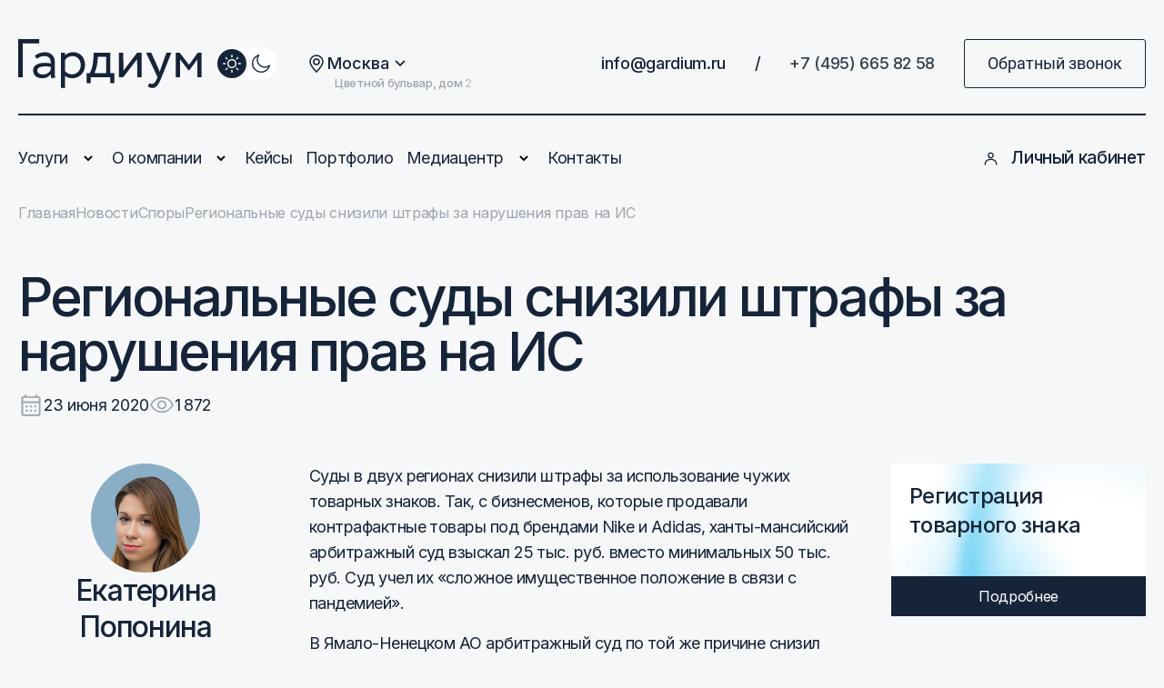

--- FILE ---
content_type: text/html; charset=UTF-8
request_url: https://legal-support.ru/news/spory/regionalnye-sudy-snizili-shtrafy-za-narusheniya-prav-na-is/
body_size: 27356
content:
<!--  ***** 18.189.29.26Mozilla/5.0 (Macintosh; Intel Mac OS X 10_15_7) AppleWebKit/537.36 (KHTML, like Gecko) Chrome/131.0.0.0 Safari/537.36; ClaudeBot/1.0; +claudebot@anthropic.com) --><!DOCTYPE html>
<html lang="ru" class=" desktop rd  ">
<head>
<script async="" src="//script.marquiz.ru/v2.js"></script>

    <meta charset="utf-8"/>
    <meta http-equiv="X-UA-Compatible" content="IE=edge"/>
    <meta name="referrer" content="strict-origin-when-cross-origin" />
		<meta name="zen-verification" content="d9VRxFdaqXMmD5DbnG2tsDZuml3KXORvz5PnOeLD1GEdF3qOjPWRjCOeVhzZ7k5S" />
	<meta name="facebook-domain-verification" content="eqlvy55vtrl05yhi6w2ixkl9uzhwjr" />
		<meta name="robots" content="index, follow" />
    	<meta name="viewport" content="width=device-width, initial-scale=1.0" />
    <title>Региональные суды снизили штрафы за нарушения прав на ИС</title>
		<meta name="description" content="Новости — Региональные суды снизили штрафы за нарушения прав на ИС — Патентное Бюро Гардиум" />
	<link rel="canonical" href="https://legal-support.ru/news/spory/regionalnye-sudy-snizili-shtrafy-za-narusheniya-prav-na-is/" />
	    <meta name="twitter:card" content="summary" />
    <meta name="twitter:creator" content="@gardium_russia" />
	
    <meta name="twitter:image" content="https://legal-support.ru/local/templates/main/assets/images/logos/logo.png">
    <meta name="twitter:title" content="Региональные суды снизили штрафы за нарушения прав на ИС">
    <meta name="twitter:description" content="Новости — Региональные суды снизили штрафы за нарушения прав на ИС — Патентное Бюро Гардиум"/>
	<meta name="format-detection" content="telephone=no">
    <meta name="twitter:domain" content="legal-support.ru">
    <meta name="twitter:url" content="https://legal-support.ru/news/spory/regionalnye-sudy-snizili-shtrafy-za-narusheniya-prav-na-is/"/>
    <meta name="twitter:card" content="summary_large_image" />
    <meta name="twitter:image:width" content="1200" />
    <meta name="twitter:image:height" content="630" />
    <meta property="og:type" content="website" />
    <meta property="og:title" content="Региональные суды снизили штрафы за нарушения прав на ИС" />
    <meta property="og:description" content="Новости — Региональные суды снизили штрафы за нарушения прав на ИС — Патентное Бюро Гардиум" />
    <meta property="og:image" content="https://legal-support.ru/local/templates/main/assets/images/logos/logo.png" />
		<meta property="og:image:width" content="1200" />
	<meta property="og:image:height" content="630" />
    <meta property="og:url" content="https://legal-support.ru/news/spory/regionalnye-sudy-snizili-shtrafy-za-narusheniya-prav-na-is/" />
    <link rel="shortcut icon" href="/local/templates/main/favicon/favicon.ico?v=2">
    <link rel="icon" type="image/png" href="/local/templates/main/favicon/favicon.png?v=2">
    <script> GeoRegion = ""; </script>
    <!-- <script type="text/javascript" src="/local/templates/main/fontfaceobserver.js" data-skip-moving="true"></script> -->


    <!-- <script type="text/javascript" src="/local/templates/main/fontfaceobserver.js" data-skip-moving="true"></script> -->
    <!--[if IE]>
    <script src="https://cdnjs.cloudflare.com/ajax/libs/html5shiv/3.7.3/html5shiv.js" data-skip-moving="true"></script>
    <![endif]-->
    	<script>if(!window.BX)window.BX={};if(!window.BX.message)window.BX.message=function(mess){if(typeof mess==='object'){for(let i in mess) {BX.message[i]=mess[i];} return true;}};</script>
<script>(window.BX||top.BX).message({"JS_CORE_LOADING":"Загрузка...","JS_CORE_NO_DATA":"- Нет данных -","JS_CORE_WINDOW_CLOSE":"Закрыть","JS_CORE_WINDOW_EXPAND":"Развернуть","JS_CORE_WINDOW_NARROW":"Свернуть в окно","JS_CORE_WINDOW_SAVE":"Сохранить","JS_CORE_WINDOW_CANCEL":"Отменить","JS_CORE_WINDOW_CONTINUE":"Продолжить","JS_CORE_H":"ч","JS_CORE_M":"м","JS_CORE_S":"с","JSADM_AI_HIDE_EXTRA":"Скрыть лишние","JSADM_AI_ALL_NOTIF":"Показать все","JSADM_AUTH_REQ":"Требуется авторизация!","JS_CORE_WINDOW_AUTH":"Войти","JS_CORE_IMAGE_FULL":"Полный размер"});</script>

<script src="/bitrix/js/main/core/core.js?1728283028498062"></script>

<script>BX.Runtime.registerExtension({"name":"main.core","namespace":"BX","loaded":true});</script>
<script>BX.setJSList(["\/bitrix\/js\/main\/core\/core_ajax.js","\/bitrix\/js\/main\/core\/core_promise.js","\/bitrix\/js\/main\/polyfill\/promise\/js\/promise.js","\/bitrix\/js\/main\/loadext\/loadext.js","\/bitrix\/js\/main\/loadext\/extension.js","\/bitrix\/js\/main\/polyfill\/promise\/js\/promise.js","\/bitrix\/js\/main\/polyfill\/find\/js\/find.js","\/bitrix\/js\/main\/polyfill\/includes\/js\/includes.js","\/bitrix\/js\/main\/polyfill\/matches\/js\/matches.js","\/bitrix\/js\/ui\/polyfill\/closest\/js\/closest.js","\/bitrix\/js\/main\/polyfill\/fill\/main.polyfill.fill.js","\/bitrix\/js\/main\/polyfill\/find\/js\/find.js","\/bitrix\/js\/main\/polyfill\/matches\/js\/matches.js","\/bitrix\/js\/main\/polyfill\/core\/dist\/polyfill.bundle.js","\/bitrix\/js\/main\/core\/core.js","\/bitrix\/js\/main\/polyfill\/intersectionobserver\/js\/intersectionobserver.js","\/bitrix\/js\/main\/lazyload\/dist\/lazyload.bundle.js","\/bitrix\/js\/main\/polyfill\/core\/dist\/polyfill.bundle.js","\/bitrix\/js\/main\/parambag\/dist\/parambag.bundle.js"]);
</script>
<script>(window.BX||top.BX).message({"LANGUAGE_ID":"ru","FORMAT_DATE":"DD.MM.YYYY","FORMAT_DATETIME":"DD.MM.YYYY HH:MI:SS","COOKIE_PREFIX":"GARDIUM","SERVER_TZ_OFFSET":"10800","UTF_MODE":"Y","SITE_ID":"s1","SITE_DIR":"\/","USER_ID":"","SERVER_TIME":1762035855,"USER_TZ_OFFSET":0,"USER_TZ_AUTO":"Y","bitrix_sessid":"e2ba5344087c508c0c6bcb832028a893"});</script>


<script src="https://cdnjs.cloudflare.com/ajax/libs/wow/1.1.2/wow.min.js"></script>
<link rel="preload" as="script" href="/local/templates/main/js/core.min.before.js" />
<link rel="preload" as="script" href="https://legal-support.ru/local/templates/main/js/vendor.js" />
<link rel="preload" as="script" href="/local/templates/main/js/core.min.after.js" />
<script  src="/local/templates/main/js/core.min.before.js" ></script>
<script  src="https://legal-support.ru/local/templates/main/js/vendor.js"></script>
<script  src="/local/templates/main/js/core.min.after.js"></script>
<script  src="https://cdnjs.cloudflare.com/ajax/libs/jQuery.Marquee/1.6.0/jquery.marquee.min.js"></script>



	<link rel="preload" href="/local/templates/main/assets/fonts/roboto-regular-v1/roboto-regular.woff" as="font" crossorigin="anonymous" />
<link rel="preload" href="/local/templates/main/assets/fonts/roboto-condensed-regular-v1/roboto-condensed-regular.woff" as="font" crossorigin="anonymous" />
<link rel="preload" href="/local/templates/main/assets/fonts/roboto-italic-v1/roboto-italic.woff" as="font" crossorigin="anonymous" />
<link rel="preload" href="/local/templates/main/assets/fonts/roboto-bold-v1/roboto-bold.woff" as="font" crossorigin="anonymous" />
<link rel="preload" href="/local/templates/main/assets/fonts/roboto-condensed-bold-v1/roboto-condensed-bold.woff" as="font" crossorigin="anonymous" />
<link rel="preload" href="/local/templates/main/assets/fonts/roboto-light-v1/roboto-light.woff" as="font" crossorigin="anonymous" />
<link rel="preload" href="/local/templates/main/assets/fonts/roboto-condensed-light-v1/roboto-condensed-light.woff" as="font" crossorigin="anonymous" />


<link href="/local/templates/main/css/style.before.css?1699434938299218" type="text/css"  data-template-style="true"  rel="stylesheet" />
<link href="/local/templates/main/css/style.css?17531159231062369" type="text/css"  data-template-style="true"  rel="stylesheet" />
<link href="/local/templates/main/css/styles-pl.css?1726236942291505" type="text/css"  data-template-style="true"  rel="stylesheet" />
<link href="/local/templates/main/css/plugin.css?169943493816485" type="text/css"  data-template-style="true"  rel="stylesheet" />
<link href="/local/templates/main/swiper-bundle.min.css?174341478915563" type="text/css"  data-template-style="true"  rel="stylesheet" />
<link href="/local/components/gardium/menu.desktop/templates/.default/style.css?166115735677" type="text/css"  data-template-style="true"  rel="stylesheet" />
<link href="/local/components/gardium/menu.mobile/templates/.default/style.css?16611573561906" type="text/css"  data-template-style="true"  rel="stylesheet" />
<link href="/local/templates/main/styles.css?17403901509779" type="text/css"  data-template-style="true"  rel="stylesheet" />
<link href="/local/templates/main/template_styles.css?169333317327672" type="text/css"  data-template-style="true"  rel="stylesheet" />
<link href="/local/templates/main/assets/css/main.min.css?1740391018150100" type="text/css"  data-template-style="true"  rel="stylesheet" />

        <script>
        setTimeout(() => {
            dataLayer.push({'ipAddress' : ''});
        }, 3000);
    </script>
        <link rel="stylesheet" href="https://cdnjs.cloudflare.com/ajax/libs/animate.css/4.1.1/animate.min.css" />

    <meta name="yandex-verification" content="72888aab8bbb9882" />
    <meta name="yandex-verification" content="f42a4985bd34f71f" />




	
	<!--script data-b24-form="auto/24/5af1ij" data-skip-moving="true">
(function(w,d,u){
var s=d.createElement('script');s.async=true;s.src=u+'?'+(Date.now()/180000|0);
var h=d.getElementsByTagName('script')[0];h.parentNode.insertBefore(s,h);
})(window,document,'https://cdn-ru.bitrix24.ru/b30813972/crm/form/loader_24.js');
</script-->
<script async src="https://files.jumpoutpopup.ru/2d818d4a6a1458c666ff.js"></script>
</head>
<body class="font-inter new--design " class="">
<script>
        (function(w,d,u){
                var s=d.createElement('script');s.async=true;s.src=u+'?'+(Date.now()/60000|0);
                var h=d.getElementsByTagName('script')[0];h.parentNode.insertBefore(s,h);
        })(window,document,'https://cdn-ru.bitrix24.ru/b30813972/crm/site_button/loader_6_501rn0.js');
</script>
<!-- Yandex.Metrika counter -->
<script type="text/javascript">
    (function(m,e,t,r,i,k,a){
        m[i]=m[i]||function(){(m[i].a=m[i].a||[]).push(arguments)};
        m[i].l=1*new Date();
        for (var j = 0; j < document.scripts.length; j++) {if (document.scripts[j].src === r) { return; }}
        k=e.createElement(t),a=e.getElementsByTagName(t)[0],k.async=1,k.src=r,a.parentNode.insertBefore(k,a)
    })(window, document,'script','https://mc.yandex.ru/metrika/tag.js', 'ym');

    ym(186119, 'init', {webvisor:true, clickmap:true, accurateTrackBounce:true, trackLinks:true});
</script>
<noscript><div><img src="https://mc.yandex.ru/watch/186119" style="position:absolute; left:-9999px;" alt="" /></div></noscript>
<!-- /Yandex.Metrika counter -->
<!-- Roistat Counter Start -->
<script>
(function(w, d, s, h, id) {
    w.roistatProjectId = id; w.roistatHost = h;
    var p = d.location.protocol == "https:" ? "https://" : "http://";
    var u = /^.*roistat_visit=[^;]+(.*)?$/.test(d.cookie) ? "/dist/module.js" : "/api/site/1.0/"+id+"/init?referrer="+encodeURIComponent(d.location.href);
    var js = d.createElement(s); js.charset="UTF-8"; js.async = 1; js.src = p+h+u; var js2 = d.getElementsByTagName(s)[0]; js2.parentNode.insertBefore(js, js2);
})(window, document, 'script', 'cloud.roistat.com', 'edb36c500cf434213bd367d3896d25bc');
</script>
<!-- Roistat Counter End -->
<!-- Google tag (gtag.js) -->
<script async src="https://www.googletagmanager.com/gtag/js?id=G-VPPZLZLY7N"></script>
<script>
  window.dataLayer = window.dataLayer || [];
  function gtag(){dataLayer.push(arguments);}
  gtag('js', new Date());

  gtag('config', 'G-VPPZLZLY7N');
</script>
<!-- Google tag (gtag.js) -->


    <div class="panel">
            </div>

    <header class="header">
        <div class="container">
            <section class="header__top flex-row">
                <div class="flex-row">
                    <div class="header__logo">
                        <a href="/">
                            <img class="logo_dark" src="/local/templates/main/img/logo.svg" alt="Патентное бюро Гардиум"/>
                            <img class="logo_light" src="/local/templates/main/img/logo_white.svg" alt="Патентное бюро Гардиум"/>
                        </a>
                    </div>
                                            <div class="header__switch flex-row">
                            <div class="header__theme header__theme--active" data-change-theme="data-change-theme">
                                <svg class="icon icon-sun">
                                    <use xlink:href="/local/templates/main/assets/icon/sprite.svg#sun"></use>
                                </svg>
                            </div>
                            <div class="header__theme" data-change-theme="data-change-theme">
                                <svg class="icon icon-moon">
                                    <use xlink:href="/local/templates/main/assets/icon/sprite.svg#moon"></use>
                                </svg>
                            </div>
                        </div>
                                        
                </div>
                                <a href="tel:+74956658258" class="mobile-phone-btn hidden-above-md">+7 (495) 665 82 58</a>
                <div class="header__mob" data-menu="data-menu">
                    <span></span>
                </div>
                <div class="flex-row">
                    					    <script>
        (function() {
            const setAutoRegion = true;
            const geoRegions = {
                                "Москва":
                    {
                        address: "Цветной бульвар, дом 2",
                        phone: "+7 (495) 665 82 58"
                    },
                                "Владивосток":
                    {
                        address: "Океанский пр-кт, д. 17",
                        phone: "+7 (4232) 02-34-22"
                    },
                                "Волгоград":
                    {
                        address: "Набережная 62-й Армии, д. 6",
                        phone: "+7 (8442) 60-47-63"
                    },
                                "Воронеж":
                    {
                        address: "Красноармейский переулок, д. 3А",
                        phone: "+7 (473) 205-91-56"
                    },
                                "Екатеринбург":
                    {
                        address: "ул. Добролюбова, д. 16/2",
                        phone: "+7 (343) 226-04-13"
                    },
                                "Казань":
                    {
                        address: "ул. Пушкина, д. 54",
                        phone: "+7 (843) 202-33-41"
                    },
                                "Краснодар":
                    {
                        address: "ул. Северная, д. 324А",
                        phone: "+7 (861) 205-51-54"
                    },
                                "Нижний Новгород":
                    {
                        address: "ул. Новая, д. 28",
                        phone: "+7 (831) 231-30-14"
                    },
                                "Красноярск":
                    {
                        address: "ул. Карла Маркса, д. 123",
                        phone: "+7 (391) 986-36-21"
                    },
                                "Новосибирск":
                    {
                        address: "ул. Урицкого, д. 6",
                        phone: "+7 (383) 207-82-20"
                    },
                                "Омск":
                    {
                        address: "ул. Степанца, д.3, корп. 1",
                        phone: "+7 (3812) 66-45-26"
                    },
                                "Пермь":
                    {
                        address: "ул. Стахановская, д. 54П",
                        phone: "+7 (342) 230-80-72"
                    },
                                "Санкт-Петербург":
                    {
                        address: "Щербаков переулок, 17/3",
                        phone: "+7 (812) 210-01-84"
                    },
                                "Ростов-на-Дону":
                    {
                        address: "ул. Горького, д. 151",
                        phone: "+7 (863) 209-80-96"
                    },
                                "Самара":
                    {
                        address: "Московское шоссе, д. 4, корп. 4",
                        phone: "+7 (846) 229-50-09"
                    },
                                "Уфа":
                    {
                        address: "Новомостовая улица, д. 22",
                        phone: "+7 (347) 201-70-12"
                    },
                                "Челябинск":
                    {
                        address: "ул. Тернопольская, д.6",
                        phone: "+7 (351) 220-84-12"
                    },
                            };

            function updateGeo(city) {
                try {
                    if(geoRegions.hasOwnProperty(city) && $('.geo-picker__region').first().text() != city) {
                        if (typeof setCookie === 'function') {
                            setCookie("REGION_ID", city);
                        }
                        $('.geo-list__item').removeAttr('disabled');
                        $("[data-value='" + city + "']").attr('disabled', 'disabled');
                        $('.geo-picker__region').html(city);
                        $('.geo-picker__address').html(geoRegions[city].address);
                        $('.footer__geo-data').html(geoRegions[city].address);
                        $('.footer__cont--mob > div').html(geoRegions[city].address);
                        if(geoRegions[city].phone.length > 0) {
                            $('a[href^="tel:"].header__cont').html(geoRegions[city].phone);
                            $('a[href^="tel:"].header__cont').attr("href", "tel:" + geoRegions[city].phone.replace(/[^0-9+]/g, ""));
                            $('a[href^="tel:"].footer__cont').html(geoRegions[city].phone)
                            $('a[href^="tel:"].footer__cont').attr("href", "tel:" + geoRegions[city].phone.replace(/[^0-9+]/g, ""));
                            $('a[href^="tel:"].sticky-header__cont').html(geoRegions[city].phone);
                            $('a[href^="tel:"].sticky-header__cont').attr("href", "tel:" + geoRegions[city].phone.replace(/[^0-9+]/g, ""));
                            $('a[href^="tel:"].menu__cont').html(geoRegions[city].phone);
                            $('a[href^="tel:"].menu__cont').attr("href", "tel:" + geoRegions[city].phone.replace(/[^0-9+]/g, ""));
                        }
                    }
                } catch (error) {
                    console.log('updateGeo error:');
                    console.log(error.message);
                }
            }

            if(setAutoRegion) {
                var checkCityExist = setInterval(function() {
                    if (typeof get_city === 'function') {
                        clearInterval(checkCityExist);
                        updateGeo(get_city());
                    }
                }, 100);
            }
        })();
    </script>
    <div class="geo-picker js-geo-picker">
        <button class="geo-picker__btn" data-role="button"><span class="geo-picker__top"><span class="geo-picker__icon-geo">
										<svg width="24" height="24">
											<use xlink:href="/local/templates/main/assets/img/sprite.svg#geo"></use>
										</svg></span><span class="geo-picker__region">Москва</span><span class="geo-picker__icon-arrow">
										<svg width="12" height="12">
											<use xlink:href="/local/templates/main/assets/img/sprite.svg#chevron-down"></use>
										</svg></span></span><span class="geo-picker__bottom"><span class="geo-picker__address" data-role="address">Цветной бульвар, дом 2</span></span></button>
        <div class="geo-picker__list geo-list" data-role="list">
			            <button class="geo-list__item" data-value="Москва">
                <div class="geo-list__item-title">Москва</div>
                <div class="geo-list__item-address">Цветной бульвар, дом 2</div>
            </button>
                        <button class="geo-list__item" data-value="Владивосток">
                <div class="geo-list__item-title">Владивосток</div>
                <div class="geo-list__item-address">Океанский пр-кт, д. 17</div>
            </button>
                        <button class="geo-list__item" data-value="Волгоград">
                <div class="geo-list__item-title">Волгоград</div>
                <div class="geo-list__item-address">Набережная 62-й Армии, д. 6</div>
            </button>
                        <button class="geo-list__item" data-value="Воронеж">
                <div class="geo-list__item-title">Воронеж</div>
                <div class="geo-list__item-address">Красноармейский переулок, д. 3А</div>
            </button>
                        <button class="geo-list__item" data-value="Екатеринбург">
                <div class="geo-list__item-title">Екатеринбург</div>
                <div class="geo-list__item-address">ул. Добролюбова, д. 16/2</div>
            </button>
                        <button class="geo-list__item" data-value="Казань">
                <div class="geo-list__item-title">Казань</div>
                <div class="geo-list__item-address">ул. Пушкина, д. 54</div>
            </button>
                        <button class="geo-list__item" data-value="Краснодар">
                <div class="geo-list__item-title">Краснодар</div>
                <div class="geo-list__item-address">ул. Северная, д. 324А</div>
            </button>
                        <button class="geo-list__item" data-value="Нижний Новгород">
                <div class="geo-list__item-title">Нижний Новгород</div>
                <div class="geo-list__item-address">ул. Новая, д. 28</div>
            </button>
                        <button class="geo-list__item" data-value="Красноярск">
                <div class="geo-list__item-title">Красноярск</div>
                <div class="geo-list__item-address">ул. Карла Маркса, д. 123</div>
            </button>
                        <button class="geo-list__item" data-value="Новосибирск">
                <div class="geo-list__item-title">Новосибирск</div>
                <div class="geo-list__item-address">ул. Урицкого, д. 6</div>
            </button>
                        <button class="geo-list__item" data-value="Омск">
                <div class="geo-list__item-title">Омск</div>
                <div class="geo-list__item-address">ул. Степанца, д.3, корп. 1</div>
            </button>
                        <button class="geo-list__item" data-value="Пермь">
                <div class="geo-list__item-title">Пермь</div>
                <div class="geo-list__item-address">ул. Стахановская, д. 54П</div>
            </button>
                        <button class="geo-list__item" data-value="Санкт-Петербург">
                <div class="geo-list__item-title">Санкт-Петербург</div>
                <div class="geo-list__item-address">Щербаков переулок, 17/3</div>
            </button>
                        <button class="geo-list__item" data-value="Ростов-на-Дону">
                <div class="geo-list__item-title">Ростов-на-Дону</div>
                <div class="geo-list__item-address">ул. Горького, д. 151</div>
            </button>
                        <button class="geo-list__item" data-value="Самара">
                <div class="geo-list__item-title">Самара</div>
                <div class="geo-list__item-address">Московское шоссе, д. 4, корп. 4</div>
            </button>
                        <button class="geo-list__item" data-value="Уфа">
                <div class="geo-list__item-title">Уфа</div>
                <div class="geo-list__item-address">Новомостовая улица, д. 22</div>
            </button>
                        <button class="geo-list__item" data-value="Челябинск">
                <div class="geo-list__item-title">Челябинск</div>
                <div class="geo-list__item-address">ул. Тернопольская, д.6</div>
            </button>
                    </div>
    </div>

                    <a class="header__cont" href="mailto:info@gardium.ru">info@gardium.ru</a>
                    <p class="header__cont header__cont--unhover">/</p><a class="header__cont" href="tel:+74956658258">+7 (495) 665 82 58</a>
                    <button class="header__btn" data-modal="call">Обратный звонок</button>
                </div>
            </section>
            <div class="main-nav"></div>
            <section class="header__nav flex-row">
    <nav class="header__menu flex-row">
        <li class="header__item header__item--child flex-row">
            <a href="https://legal-support.ru/services/">Услуги</a>
            <svg class="icon icon-small_arr">
                <use xlink:href="/local/templates/main/assets/icon/sprite.svg#small_arr"></use>
            </svg>
            <ul class="header__inner header__inner--service">
                <div class="header__items flex-row">
                    <div class="header__left">
                        <li class="header__child header__child--has header__child--hover" data-tab="serv-trademarks">
                            <div class="flex-row a">
                                Товарные знаки
                                <svg class="icon icon-small_arr">
                                    <use xlink:href="/local/templates/main/assets/icon/sprite.svg#small_arr"></use>
                                </svg>
                            </div>
                        </li>
                        <li class="header__child header__child--has" data-tab="serv-patents">
                            <div class="flex-row a">
                                Патенты
                                <svg class="icon icon-small_arr">
                                    <use xlink:href="/local/templates/main/assets/icon/sprite.svg#small_arr"></use>
                                </svg>
                            </div>
                        </li>
                        <li class="header__child header__child--has" data-tab="serv-programms">
                            <div class="flex-row a">
                                Программы
                                <svg class="icon icon-small_arr">
                                    <use xlink:href="/local/templates/main/assets/icon/sprite.svg#small_arr"></use>
                                </svg>
                            </div>
                        </li>
                        <li class="header__child header__child--has" data-tab="serv-contracts">
                            <div class="flex-row a">
                                Договоры
                                <svg class="icon icon-small_arr">
                                    <use xlink:href="/local/templates/main/assets/icon/sprite.svg#small_arr"></use>
                                </svg>
                            </div>
                        </li>
                        <li class="header__child header__child--has" data-tab="serv-disputes">
                            <div class="flex-row a">
                                Споры
                                <svg class="icon icon-small_arr">
                                    <use xlink:href="/local/templates/main/assets/icon/sprite.svg#small_arr"></use>
                                </svg>
                            </div>
                        </li>
                    </div>
                    <div class="header__right">
                        <div class="header__var header__var--active" data-tab-open="serv-trademarks">
                            <div class="header__col">
                                <a href="https://legal-support.ru/services/trademarks/online-proverka-tovarnogo-znaka/">Онлайн проверка</a>
                                <a href="https://legal-support.ru/services/trademarks/registraciya-tovarnogo-znaka/">Регистрация в России</a>
                                <a href="https://legal-support.ru/services/trademarks/uskorennaya-registraciya-tovarnogo-znaka/">Ускоренная регистрация</a>
                                <a href="https://legal-support.ru/services/trademarks/mezhdunarodnaya-registraciya-tovarnogo-znaka/">Международная регистрация</a>
                                <a href="https://legal-support.ru/services/trademarks/registraciya-tovarnogo-znaka-marketplace/">Для маркетплейса</a>
                            </div>
                            <div class="header__col">
                                <a href="https://legal-support.ru/services/trademarks/vnesenie-tovarnogo-znaka-v-tamozhennyi-reestr-trois/">Внесение в ТРОИС</a>
                                <a href="https://legal-support.ru/services/trademarks/registraciya-logotipa/">Регистрация логотипа</a>
                                <a href="https://legal-support.ru/services/trademarks/brending-i-neiming/">Брендинг и нейминг</a>
                                <li class="menu__all">
                                    <a href="https://legal-support.ru/services/">Смотреть все
                                        <svg class="icon icon-small_arr">
                                            <use xlink:href="/local/templates/main/assets/icon/sprite.svg#small_arr"></use>
                                        </svg>
                                    </a>
                                </li>
                            </div>
                            <div class="header__col header__left--banner header__left--full header__left--all" style="background-image: url(/local/templates/main/assets/img/banners/header/polyakova.png)">
                                <p class="header__box_sub" style="color: #00AFEC">Консультация</p>
                                <p class="header__box_name">Сложно выбрать?</p>
                                <p class="header__box_desc">Спросите эксперта, перезвоним за&nbsp;5&nbsp;минут и&nbsp;найдем решение</p><a href="https://legal-support.ru/zadat-vopros-ekspertu-i-poluchit-besplatnuyu-konsultaciyu/"></a>
                            </div>
                                                                                </div>
                        <div class="header__var" data-tab-open="serv-patents">
                            <div class="header__col">
                                <a href="https://legal-support.ru/services/patent/izobretenie/">Патентование изобретения</a>
                                <a href="https://legal-support.ru/services/patent/patentnyi-poisk/">Патентный поиск</a>
                                <a href="https://legal-support.ru/services/patent/poleznaya-model/">Патентование полезной модели</a>
                                <a href="https://legal-support.ru/services/patent/uskorennoe-patentovanie-izobreteniya-v-rossii/">Ускоренное патентование</a>
                                <a href="https://legal-support.ru/services/spory/patentnaya-ekspertiza/">Патентная экспертиза</a>
                            </div>
                            <div class="header__col">
                                <a href="https://legal-support.ru/services/patent/patentovanie-pct/">Международное патентование</a>
                                <a href="https://legal-support.ru/services/patent/patentovanie-reshenii-v-sfere-it-ppc/">Патентование IT-решений</a>
                                <a href="https://legal-support.ru/services/patent/patentnye-issledovaniya-ppc/">Патентные исследования</a>
                                <a href="https://legal-support.ru/services/patent/promyshlennyi-obrazec-ppc/">Патентование пром. образца</a>
                                <li class="menu__all">
                                    <a href="https://legal-support.ru/services/">Смотреть все
                                        <svg class="icon icon-small_arr">
                                            <use xlink:href="/local/templates/main/assets/icon/sprite.svg#small_arr"></use>
                                        </svg>
                                    </a>
                                </li>
                            </div>
                            <div class="header__left header__left--banner header__left--full header__left--all" style="background-image: url(/local/templates/main/assets/img/banners/header/polyakova.png)">
                                <p class="header__box_sub" style="color: #00AFEC">Консультация</p>
                                <p class="header__box_name">Сложно выбрать?</p>
                                <p class="header__box_desc">Спросите эксперта, перезвоним за&nbsp;5&nbsp;минут и&nbsp;найдем решение</p><a href="https://legal-support.ru/zadat-vopros-ekspertu-i-poluchit-besplatnuyu-konsultaciyu/"></a>
                            </div>
                                                    </div>
                        <div class="header__var" data-tab-open="serv-programms">
                            <div class="header__col">
                                <a href="https://legal-support.ru/services/programms/registraciya-programm-evm-v-rospatente/">Регистрация в Роспатенте</a>
                                <a href="https://legal-support.ru/services/programms/registraciya-programmy-po-v-minkomsvyazi/">Внесение в реестр Минцифры</a>
                                <a href="https://legal-support.ru/services/patent/patentovanie-reshenii-v-sfere-it-ppc/">Патентование IT-решений</a>
                                <a href="https://legal-support.ru/services/programms/patent-na-mobilnoe-prilozhenie/">Патентование приложений</a>
                            </div>
                            <div class="header__col">
                                <a href="https://legal-support.ru/services/trademarks/registraciya-logotipa/">Домен в Роспатенте</a>
                                <a href="https://legal-support.ru/services/spory/yurist-po-avtorskomu-pravu-ppc/">Защита в спорах</a>
                                <li class="menu__all">
                                    <a href="https://legal-support.ru/services/">Смотреть все
                                        <svg class="icon icon-small_arr">
                                            <use xlink:href="/local/templates/main/assets/icon/sprite.svg#small_arr"></use>
                                        </svg>
                                    </a>
                                </li>
                            </div>
                            <div class="header__left header__left--banner header__left--full header__left--all" style="background-image: url(/local/templates/main/assets/img/banners/header/polyakova.png)">
                                <p class="header__box_sub" style="color: #00AFEC">Консультация</p>
                                <p class="header__box_name">Сложно выбрать?</p>
                                <p class="header__box_desc">Спросите эксперта, перезвоним за&nbsp;5&nbsp;минут и&nbsp;найдем решение</p><a href="https://legal-support.ru/zadat-vopros-ekspertu-i-poluchit-besplatnuyu-konsultaciyu/"></a>
                            </div>
                                                    </div>
                        <div class="header__var" data-tab-open="serv-contracts">
                            <div class="header__col">
                                <a href="https://legal-support.ru/services/dogovory/soprovozhdenie-sdelok-ppc/">Регистрация в роспатенте</a>
                                <a href="https://legal-support.ru/services/dogovory/licenzionnyi-dogovor/">Лицензионный договор</a>
                                <a href="https://legal-support.ru/services/dogovory/dogovor-franchayzinga/">Договор франчайзинга</a>
                                <a href="https://legal-support.ru/services/dogovory/dogovor-otchuzhdeniya/">Договор отчуждения</a>
                            </div>
                            <div class="header__col">
                                <a href="https://legal-support.ru/services/spory/zashhita-klienta-v-arbitrazhnom-sude/">Споры по договорам</a>
                                <li class="menu__all">
                                    <a href="https://legal-support.ru/services/">Смотреть все
                                        <svg class="icon icon-small_arr">
                                            <use xlink:href="/local/templates/main/assets/icon/sprite.svg#small_arr"></use>
                                        </svg>
                                    </a>
                                </li>
                            </div>
                            <div class="header__left header__left--banner header__left--full header__left--all" style="background-image: url(/local/templates/main/assets/img/banners/header/polyakova.png)">
                                <p class="header__box_sub" style="color: #00AFEC">Консультация</p>
                                <p class="header__box_name">Сложно выбрать?</p>
                                <p class="header__box_desc">Спросите эксперта, перезвоним за&nbsp;5&nbsp;минут и&nbsp;найдем решение</p><a href="https://legal-support.ru/zadat-vopros-ekspertu-i-poluchit-besplatnuyu-konsultaciyu/"></a>
                            </div>
                                                    </div>
                        <div class="header__var" data-tab-open="serv-disputes">
                            <div class="header__col">
                                <a href="https://legal-support.ru/services/spory/patentnaya-ekspertiza/">Патентная экспертиза</a>
                                <a href="https://legal-support.ru/services/spory/zashhita-klienta-v-arbitrazhnom-sude/">Защита в арбитражном суде</a>
                                <a href="https://legal-support.ru/services/spory/zashhita-v-palate-po-patentnym-sporam/">Защита в ППС</a>
                                <a href="https://legal-support.ru/services/spory/yurist-po-avtorskomu-pravu-ppc/">Юрист по авторскому праву</a>
                            </div>
                            <div class="header__col">
                                <a href="https://legal-support.ru/services/spory/zashhita-v-federalnoi-antimonopolnoi-sluzhbe/">Защита интересов в ФАС</a>
                                <a href="https://legal-support.ru/services/spory/analys-spora-ppc/">Анализ перспектив дела</a>
                                <a href="https://legal-support.ru/services/spory/zashhita-v-sude-po-intellektualnym-pravam/">Защита в СИП</a>
                                <li class="menu__all">
                                    <a href="https://legal-support.ru/services/">Смотреть все
                                        <svg class="icon icon-small_arr">
                                            <use xlink:href="/local/templates/main/assets/icon/sprite.svg#small_arr"></use>
                                        </svg>
                                    </a>
                                </li>
                            </div>
                            <div class="header__left header__left--banner header__left--full header__left--all" style="background-image: url(/local/templates/main/assets/img/banners/header/polyakova.png)">
                                <p class="header__box_sub" style="color: #00AFEC">Консультация</p>
                                <p class="header__box_name">Сложно выбрать?</p>
                                <p class="header__box_desc">Спросите эксперта, перезвоним за&nbsp;5&nbsp;минут и&nbsp;найдем решение</p><a href="https://legal-support.ru/zadat-vopros-ekspertu-i-poluchit-besplatnuyu-konsultaciyu/"></a>
                            </div>
                                                    </div>
                        <div class="header__var" data-tab-open="serv-corp">

                        </div>
                        <div class="header__var" data-tab-open="serv-otr">

                        </div>
                    </div>
                </div>
            </ul>
        </li>
                <li class="header__item header__item--child flex-row">
            <a href="https://legal-support.ru/o-nas/">О компании</a>
            <svg class="icon icon-small_arr">
                <use xlink:href="/local/templates/main/assets/icon/sprite.svg#small_arr"></use>
            </svg>
            <ul class="header__inner">
                <div class="header__items flex-row">
                    <div class="header__left">
                        <a href="https://legal-support.ru/history/">История</a>
                        <a href="https://legal-support.ru/o-nas/komanda/">Команда</a>
                        <a href="https://legal-support.ru/clients/">Клиенты</a>
                        <a href="https://legal-support.ru/awards/">Рейтинги и признание</a>
                    </div>
                    <div class="header__left">



                        <a href="https://legal-support.ru/o-nas/urist-po-intellektualnoi-sobstvennosti/">Юристы по&nbsp;защите прав</a>
                        <a href="https://legal-support.ru/o-nas/patentnye-poverennye/">Патентные поверенные</a>
                        <a href="https://legal-support.ru/o-nas/komanda/rabota-v-gardium/">Вакансии</a>
                                                                    </div>
                    <div class="header__left header__left--banner header__left--full header__left--all" style="background-image: url(/local/templates/main/img/menu-item-about.png)">
                        <p class="header__box_sub" style="color: #00AFEC">Рейтинги и&nbsp;признание</p>
                        <p class="header__box_name">Одна из&nbsp;крупнейших фирм&nbsp;со специализацией на&nbsp;IP</p>
                        <div class="corp">
                            <div class="corp__row">
                                <div class="corp-item">
                                    <div class="corp-img--light"><img src="/local/templates/main/assets/img/pravo-light.png" alt=""></div>
                                    <div class="corp-img--dark"><img src="/local/templates/main/assets/img/pravo-dark.png" alt=""></div>
                                </div>
                            </div>
                            <div class="corp__row">
                                <div class="corp-item">
                                    <div class="corp-img--light"><img src="/local/templates/main/assets/img/kommersant-light.png" alt=""></div>
                                    <div class="corp-img--dark"><img src="/local/templates/main/assets/img/kommersant-dark.png" alt=""></div>
                                </div>
                                <div class="corp-item">
                                    <div class="corp-img--light"><img src="/local/templates/main/assets/img/best-light.png" alt=""></div>
                                    <div class="corp-img--dark"><img src="/local/templates/main/assets/img/best-dark.png" alt=""></div>
                                </div>
                            </div>
                        </div><a href="https://legal-support.ru/o-nas/"></a>
                    </div>
                    <div class="header__left header__left--banner header__left--full header__left--all" style="background-image: url(/local/templates/main/assets/img/banners/header/polyakova.png)">
                        <p class="header__box_sub" style="color: #00AFEC">Консультация</p>
                        <p class="header__box_name">Сложно выбрать?</p>
                        <p class="header__box_desc">Спросите эксперта, перезвоним за&nbsp;5&nbsp;минут и&nbsp;найдем решение</p><a href="https://legal-support.ru/zadat-vopros-ekspertu-i-poluchit-besplatnuyu-konsultaciyu/"></a>
                    </div>
                                    </div>
            </ul>
        </li>
        <li class="header__item flex-row"><a href="https://legal-support.ru/praktika/">Кейсы</a>
            <svg class="icon icon-small_arr">
                <use xlink:href="/local/templates/main/assets/icon/sprite.svg#small_arr"></use>
            </svg>
        </li>
        <li class="header__item flex-row"><a href="/portfolio/">Портфолио</a>
            <svg class="icon icon-small_arr">
                <use xlink:href="/local/templates/main/assets/icon/sprite.svg#small_arr"></use>
            </svg>
        </li>
        <li class="header__item header__item--child flex-row">
            <a href="https://legal-support.ru/information/">Медиацентр</a>
            <svg class="icon icon-small_arr">
                <use xlink:href="/local/templates/main/assets/icon/sprite.svg#small_arr"></use>
            </svg>
            <ul class="header__inner">
                <div class="header__items flex-row">
                    <div class="header__left">
                        <a href="https://legal-support.ru/information/blog/">Блог</a>
                        <a href="https://legal-support.ru/news/">Новости</a>
                        <a href="https://legal-support.ru/information/faq/">Вопросы и ответы</a>
                    </div>
                    <div class="header__left">
                        <a href="https://legal-support.ru/events/">Мероприятия</a>
                        <a href="https://legal-support.ru/information/publications/">Публикации</a>
                        <a href="https://legal-support.ru/information/podcasts/">Подкасты</a>
                    </div>

                    <!-- <div class="header__left header__left--banner header__left--full header__left--all">
                        <p class="header__box_sub" style="color: #00AFEC">Новое в блоге</p>
                        <p class="header__box_name">У работы с IP и ее автоматизации большие перспективы</p>
                        <a href="https://legal-support.ru/information/publications/u-raboty-s-ip-i-ee-avtomatizacii-bolshie-perspektivy/"></a>
                        <div class="hm-footer img-in-row-1">
                            <div class="hm-footer__item">
                                <img src="/local/templates/main/img/aleksei-abramov.jpg" alt="">
                            </div>
                        </div>
                    </div> -->


                    
                                            <div class="header__left header__left--banner header__left--full header__left--all" style="background-image: url(/local/templates/main/assets/img/banners/header/events.png)">
                            <p class="header__box_sub" style="color: #00AFEC">Мероприятия</p>
                            <p class="header__box_name">Регистрация товарного знака: что нужно знать будущему правообладателю</p>
                            <p class="header__box_desc"></p>
                                                                                                <img class="header-box__expert" src="/upload/resize_cache/iblock/41d/334_334_2/bulycheva.png" srcset=/upload/iblock/41d/bulycheva.png 2x" alt="">
                                                                                                                        <a href="/events/registraciya-tovarnogo-znaka-chto-nuzhno-znat-budushhemu-pravoobladatelu/"></a>
                        </div>
                    

                    

                    <!--                         <div class="header__left header__left--banner header__left--full header__left--all">
                            <p class="header__box_sub" style="color: #00AFEC">Мероприятие</p>
                            <p class="header__box_name">Регистрация товарного знака: что нужно знать будущему правообладателю</p>
                            <p class="header__box_desc"></p>
                            <p class="header__box_desc">09.07.2025</p>
                            <a href="/events/registraciya-tovarnogo-znaka-chto-nuzhno-znat-budushhemu-pravoobladatelu/"></a>
                                                                                                            </div>
                     -->




                                            <div class="header__left header__left--banner header__left--full header__left--all" style="background-image: none">
                            <p class="header__box_sub" style="color: #00AFEC">Подкаст</p>
                            <p class="header__box_name">Защищая незримое</p>
                            <p class="header__box_desc">Для юристов. Легко и&nbsp;интересно об&nbsp;интеллектуальном праве</p>
                            <img class="header-box__podcast" src="/upload/resize_cache/iblock/1c3/d02wc086qm93snkha0prrh68x84e8c37/260_147_2/34-dlya-LS.png" srcset="/upload/resize_cache/iblock/1c3/d02wc086qm93snkha0prrh68x84e8c37/520_294_2/34-dlya-LS.png 2x" alt="">
                            <a href="https://legal-support.ru/information/podcasts/ "></a>
                        </div>
                    
                    
                </div>
            </ul>
        </li>
        <li class="header__item flex-row"><a href="https://legal-support.ru/contacts/">Контакты</a></li>
    </nav>
    <a class="header__cont flex-row header__lk" href="https://lk.gardium.ru/login" target="_blank">
        <svg class="icon icon-person">
            <use xlink:href="/local/templates/main/assets/icon/sprite.svg#person"></use>
        </svg>
        Личный кабинет</a>
</section>            <div class="menu">
    <div class="menu__wrap">
        <div class="menu__fix">
            <div class="menu__bg"></div>
            <div class="menu__top flex-row">
                <a href="/" class="menu__logo">
                    <img class="logo_dark" src="/local/templates/main/img/logo.svg" alt=""/>
                    <img class="logo_light" src="/local/templates/main/img/logo_white.svg" alt=""/>
                </a>
                <div class="menu__close" data-menu="data-menu">
                    <svg class="icon icon-close">
                        <use xlink:href="/local/templates/main/assets/icon/sprite.svg#close"></use>
                    </svg>
                </div>
            </div>
            <div class="menu__content new-mobile new-mobile-general">
                <ul>
                                                                    <li class="menu__child menu__item">
                            <a                                  class="new-mobile-title second-level" 
                                data-menu="uslugi"
                            >
                                Услуги                            </a>
                                                            <div class="icon_wrap second-level" data-menu="uslugi">
                                    <svg class="icon icon-small_arr">
                                        <use xlink:href="/local/templates/main/assets/icon/sprite.svg#small_arr"></use>
                                    </svg>
                                </div>
                            
                        </li>
                                                                    <li class="menu__child menu__item">
                            <a                                  class="new-mobile-title second-level" 
                                data-menu="o-kompanii"
                            >
                                О Компании                            </a>
                                                            <div class="icon_wrap second-level" data-menu="o-kompanii">
                                    <svg class="icon icon-small_arr">
                                        <use xlink:href="/local/templates/main/assets/icon/sprite.svg#small_arr"></use>
                                    </svg>
                                </div>
                            
                        </li>
                                                                    <li class="menu__child menu__item">
                            <a  href= "/praktika/"                                class="new-mobile-title second-level" 
                                data-menu="keisy"
                            >
                                Кейсы                            </a>
                            
                        </li>
                                                                    <li class="menu__child menu__item">
                            <a  href= "/portfolio/"                                class="new-mobile-title second-level" 
                                data-menu="portfolio"
                            >
                                Портфолио                            </a>
                            
                        </li>
                                                                    <li class="menu__child menu__item">
                            <a                                  class="new-mobile-title second-level" 
                                data-menu="mediacentr"
                            >
                                Медиацентр                            </a>
                                                            <div class="icon_wrap second-level" data-menu="mediacentr">
                                    <svg class="icon icon-small_arr">
                                        <use xlink:href="/local/templates/main/assets/icon/sprite.svg#small_arr"></use>
                                    </svg>
                                </div>
                            
                        </li>
                                                                    <li class="menu__child menu__item">
                            <a  href= "/contacts/"                                class="new-mobile-title second-level" 
                                data-menu="kontatky"
                            >
                                Контакты                            </a>
                            
                        </li>
                                    </ul>
            </div>
                        
                
                                
                        <div class="menu__content new-mobile hide-container" data-menu="uslugi"> 
                            <ul>
                                <li class="menu__child menu__item" >
                                    <div class="icon_back" data-menu="uslugi">
                                    <svg xmlns="http://www.w3.org/2000/svg" width="11" height="18" viewBox="0 0 11 18" fill="none">
                                        <path d="M10 1L2 9L10 17" stroke="#152438" stroke-width="2"/>
                                    </svg>
                                    </div>
                                    <a class="new-mobile-title sign-back">Назад</a>
                                </li>

                                                                    <li><div class="mbl-brdr-btm"></div></li>
                                    

                                    

                                    
                                
                                <li class="menu__child menu__item"><a href="/services/#trademarks" class="new-mobile-title">Товарные знаки</a>
                                                                            <ul class="menu__inner">
                                                                                            <li><a href="/services/trademarks/online-proverka-tovarnogo-znaka/" target="_blank">Онлайн проверка</a></li>
                                                                                            <li><a href="/services/trademarks/registraciya-tovarnogo-znaka/" target="_blank">Регистрация в России</a></li>
                                                                                            <li><a href="/services/trademarks/uskorennaya-registraciya-tovarnogo-znaka/" target="_blank">Ускоренная регистрация</a></li>
                                                                                            <li><a href="/services/trademarks/mezhdunarodnaya-registraciya-tovarnogo-znaka/" target="_blank">Международная регистрация</a></li>
                                                                                            <li><a href="/services/trademarks/registraciya-tovarnogo-znaka-marketplace/" target="_blank">Для маркетплейса</a></li>
                                                                                            <li><a href="/services/trademarks/vnesenie-tovarnogo-znaka-v-tamozhennyi-reestr-trois/" target="_blank">Внесение в ТРОИС</a></li>
                                                                                            <li><a href="/services/trademarks/registraciya-logotipa/" target="_blank">Регистрация логотипа</a></li>
                                                                                            <li><a href="/services/trademarks/brending-i-neiming/" target="_blank">Брендинг и нейминг</a></li>
                                                
                                        </ul>
                                        
                                </li>
                                                                        <li><div class="mbl-brdr-btm"></div></li>
                                                                
                                <li class="menu__child menu__item"><a href="/services/#patents" class="new-mobile-title">Патенты</a>
                                                                            <ul class="menu__inner">
                                                                                            <li><a href="/services/patent/izobretenie/" target="_blank">Патентование изобретения</a></li>
                                                                                            <li><a href="/services/patent/patentnyi-poisk/" target="_blank">Патентный поиск</a></li>
                                                                                            <li><a href="/services/patent/poleznaya-model/" target="_blank">Патентование полезной модели</a></li>
                                                                                            <li><a href="/services/patent/uskorennoe-patentovanie-izobreteniya-v-rossii/" target="_blank">Ускоренное патентование</a></li>
                                                                                            <li><a href="/services/spory/patentnaya-ekspertiza/" target="_blank">Патентная экспертиза</a></li>
                                                                                            <li><a href="/services/patent/mezhdunarodnoe-patentovane/" target="_blank">Международное патентование</a></li>
                                                                                            <li><a href="/services/patent/patentovanie-reshenii-v-sfere-it-ppc/" target="_blank">Патентование IT-решений</a></li>
                                                                                            <li><a href="/services/patent/patentnye-issledovaniya-ppc/" target="_blank">Патентные исследования</a></li>
                                                                                            <li><a href="/services/patent/promyshlennyi-obrazec-ppc/" target="_blank">Патентование пром. образца</a></li>
                                                
                                        </ul>
                                        
                                </li>
                                                                        <li><div class="mbl-brdr-btm"></div></li>
                                                                
                                <li class="menu__child menu__item"><a href="/services/#computer-programms" class="new-mobile-title">Программы</a>
                                                                            <ul class="menu__inner">
                                                                                            <li><a href="/services/programms/registraciya-programm-evm-v-rospatente/" target="_blank">Регистрация в Роспатенте</a></li>
                                                                                            <li><a href="/services/programms/registraciya-programmy-po-v-minkomsvyazi/" target="_blank">Внесение в реестр Минцифры</a></li>
                                                                                            <li><a href="/services/patent/patentovanie-reshenii-v-sfere-it-ppc/" target="_blank">Патентование IT-решений</a></li>
                                                                                            <li><a href="/services/programms/patent-na-mobilnoe-prilozhenie/" target="_blank">Патентование приложений</a></li>
                                                                                            <li><a href="/services/trademarks/registraciya-logotipa/" target="_blank">Домен в Роспатенте</a></li>
                                                                                            <li><a href="/services/spory/yurist-po-avtorskomu-pravu-ppc/" target="_blank">Защита в спорах</a></li>
                                                
                                        </ul>
                                        
                                </li>
                                                                        <li><div class="mbl-brdr-btm"></div></li>
                                                                
                                <li class="menu__child menu__item"><a href="/services/#contracts" class="new-mobile-title">Договоры</a>
                                                                            <ul class="menu__inner">
                                                                                            <li><a href="/services/dogovory/soprovozhdenie-sdelok-ppc/" target="_blank">Регистрация в роспатенте</a></li>
                                                                                            <li><a href="/services/dogovory/licenzionnyi-dogovor/" target="_blank">Лицензионный договор</a></li>
                                                                                            <li><a href="/services/dogovory/dogovor-franchayzinga/" target="_blank">Договор франчайзинга</a></li>
                                                                                            <li><a href="/services/spory/zashhita-klienta-v-arbitrazhnom-sude/" target="_blank">Споры по договорам</a></li>
                                                                                            <li><a href="/services/dogovory/dogovor-otchuzhdeniya/" target="_blank">Договор отчуждения</a></li>
                                                
                                        </ul>
                                        
                                </li>
                                                                        <li><div class="mbl-brdr-btm"></div></li>
                                                                
                                <li class="menu__child menu__item"><a href="/services/#disputes" class="new-mobile-title">Споры</a>
                                                                            <ul class="menu__inner">
                                                                                            <li><a href="/services/spory/patentnaya-ekspertiza/" target="_blank">Экспертиза нарушения</a></li>
                                                                                            <li><a href="/services/spory/zashhita-klienta-v-arbitrazhnom-sude/" target="_blank">Защита в арбитражном суде</a></li>
                                                                                            <li><a href="/services/spory/zashhita-v-palate-po-patentnym-sporam/" target="_blank">Защита в ППС</a></li>
                                                                                            <li><a href="/services/spory/yurist-po-avtorskomu-pravu-ppc/" target="_blank">Юрист по авторскому праву</a></li>
                                                                                            <li><a href="/services/spory/zashhita-v-federalnoi-antimonopolnoi-sluzhbe/" target="_blank">Защита интересов в ФАС</a></li>
                                                                                            <li><a href="/services/spory/analys-spora-ppc/" target="_blank">Анализ перспектив дела</a></li>
                                                                                            <li><a href="/services/spory/zashhita-v-sude-po-intellektualnym-pravam/" target="_blank">Защита в СИП</a></li>
                                                
                                        </ul>
                                        
                                </li>
                                                                        <li><div class="mbl-brdr-btm"></div></li>
                                                                                                    
                                                                                                            <li class="menu__item menu__child banner-inner">
                                            <div class="header__col--full header__col--link" style="background-image: url(/upload/iblock/4aa/9ftm7j0gb79kdhjhhccuv0nccx23oubj/polyakova-_1_.png)">
                                                <p class="header__box_sub" style="color: #00AFEC">Консультация</p>
                                                <p class="header__box_name">Сложно выбрать?</p>
                                                <p class="header__box_desc">Спросите эксперта, перезвоним за&nbsp;5&nbsp;минут и&nbsp;найдем решение</p>
                                                                                                <a href="/zadat-vopros-ekspertu-i-poluchit-besplatnuyu-konsultaciyu/"></a>
                                                                                            </div>
                                        </li>
                                        
                                                                                                                            </ul>
                        </div>
            
                
                                
                        <div class="menu__content new-mobile hide-container" data-menu="o-kompanii"> 
                            <ul>
                                <li class="menu__child menu__item" >
                                    <div class="icon_back" data-menu="o-kompanii">
                                    <svg xmlns="http://www.w3.org/2000/svg" width="11" height="18" viewBox="0 0 11 18" fill="none">
                                        <path d="M10 1L2 9L10 17" stroke="#152438" stroke-width="2"/>
                                    </svg>
                                    </div>
                                    <a class="new-mobile-title sign-back">Назад</a>
                                </li>

                                                                    <li><div class="mbl-brdr-btm"></div></li>
                                    

                                    

                                    
                                
                                <li class="menu__child menu__item"><a href="/o-nas/" class="new-mobile-title">О компании</a>
                                        
                                </li>
                                                                
                                <li class="menu__child menu__item"><a href="/history/" class="new-mobile-title">История</a>
                                        
                                </li>
                                                                
                                <li class="menu__child menu__item"><a href="/o-nas/komanda/" class="new-mobile-title">Команда</a>
                                        
                                </li>
                                                                
                                <li class="menu__child menu__item"><a href="/clients/" class="new-mobile-title">Клиенты</a>
                                        
                                </li>
                                                                
                                <li class="menu__child menu__item"><a href="/awards/" class="new-mobile-title">Рейтинги и признание</a>
                                        
                                </li>
                                                                
                                <li class="menu__child menu__item"><a href="/o-nas/mezhdunarodnye_patentnye_poverennye/" class="new-mobile-title">Международная сеть</a>
                                        
                                </li>
                                                                
                                <li class="menu__child menu__item"><a href="/o-nas/komanda/rabota-v-gardium/" class="new-mobile-title">Вакансии</a>
                                        
                                </li>
                                                                
                                <li class="menu__child menu__item"><a href="https://partners.legal-support.ru/" class="new-mobile-title">Предложения партнеров</a>
                                        
                                </li>
                                                                
                                <li class="menu__child menu__item"><a href="/o-nas/urist-po-intellektualnoi-sobstvennosti/" class="new-mobile-title">Юристы по защите прав</a>
                                        
                                </li>
                                                                
                                <li class="menu__child menu__item"><a href="/o-nas/patentnye-poverennye/" class="new-mobile-title">Патентные поверенные</a>
                                        
                                </li>
                                                                                                                                    <li><div class="mbl-brdr-btm"></div></li>
                                    
                                                                                                            <li class="menu__item menu__child banner-inner">
                                            <div class="header__col--full header__col--link" style="background-image: url(/upload/iblock/b77/fl6h2g2y8158sys2x7wmwio5exko5z0n/menu_item_about.png)">
                                                <p class="header__box_sub" style="color: #00AFEC">Рейтинги и признание</p>
                                                <p class="header__box_name">Одна из крупнейших фирм со специализацией на IP</p>
                                                <p class="header__box_desc"></p>
                                                                                                <div class="corp">
                                                    <div class="corp__row">
                                                        <div class="corp-item">
                                                            <div class="corp-img--light"><img src="/local/templates/main/assets/img/pravo-light.png" alt=""></div>
                                                            <div class="corp-img--dark"><img src="/local/templates/main/assets/img/pravo-dark.png" alt=""></div>
                                                        </div>
                                                    </div>
                                                    <div class="corp__row">
                                                        <div class="corp-item">
                                                            <div class="corp-img--light"><img src="/local/templates/main/assets/img/kommersant-light.svg" alt=""></div>
                                                            <div class="corp-img--dark"><img src="/local/templates/main/assets/img/kommersant-dark.svg" alt=""></div>
                                                        </div>
                                                        <div class="corp-item">
                                                            <div class="corp-img--light"><img src="/local/templates/main/assets/img/best-light.png" alt=""></div>
                                                            <div class="corp-img--dark"><img src="/local/templates/main/assets/img/best-dark.png" alt=""></div>
                                                        </div>
                                                    </div>
                                                </div>
                                                                                                <a href="/o-nas/"></a>
                                                                                            </div>
                                        </li>
                                                                            <li class="menu__item menu__child banner-inner">
                                            <div class="header__col--full header__col--link" style="background-image: url(/upload/iblock/9e3/ckw3cd584qcxxzy6ehs82vcfepl6y24o/polyakova.png)">
                                                <p class="header__box_sub" style="color: #3D36F5">Консультация</p>
                                                <p class="header__box_name">Сложно выбрать?</p>
                                                <p class="header__box_desc">Спросите эксперта, перезвоним за&nbsp;5&nbsp;минут и&nbsp;найдем решение</p>
                                                                                                <a href="/zadat-vopros-ekspertu-i-poluchit-besplatnuyu-konsultaciyu/"></a>
                                                                                            </div>
                                        </li>
                                        
                                                                                                                            </ul>
                        </div>
            
                
                
                
                                
                        <div class="menu__content new-mobile hide-container" data-menu="mediacentr"> 
                            <ul>
                                <li class="menu__child menu__item" >
                                    <div class="icon_back" data-menu="mediacentr">
                                    <svg xmlns="http://www.w3.org/2000/svg" width="11" height="18" viewBox="0 0 11 18" fill="none">
                                        <path d="M10 1L2 9L10 17" stroke="#152438" stroke-width="2"/>
                                    </svg>
                                    </div>
                                    <a class="new-mobile-title sign-back">Назад</a>
                                </li>

                                                                    <li><div class="mbl-brdr-btm"></div></li>
                                    

                                    

                                    
                                
                                <li class="menu__child menu__item"><a href="/information/" class="new-mobile-title">Медиацентр </a>
                                        
                                </li>
                                                                
                                <li class="menu__child menu__item"><a href="/information/blog/" class="new-mobile-title">Блог</a>
                                        
                                </li>
                                                                
                                <li class="menu__child menu__item"><a href="/news/" class="new-mobile-title">Новости</a>
                                        
                                </li>
                                                                
                                <li class="menu__child menu__item"><a href="/information/faq/" class="new-mobile-title">Вопросы и ответы</a>
                                        
                                </li>
                                                                
                                <li class="menu__child menu__item"><a href="/events/" class="new-mobile-title">Мероприятия </a>
                                        
                                </li>
                                                                
                                <li class="menu__child menu__item"><a href="/information/publications/" class="new-mobile-title">Публикации</a>
                                        
                                </li>
                                                                
                                <li class="menu__child menu__item"><a href="/information/podcasts/" class="new-mobile-title">Подкасты</a>
                                        
                                </li>
                                                                                                                                    <li><div class="mbl-brdr-btm"></div></li>
                                    
                                                                                                                                            <li class="menu__item menu__child banner-inner">
                                            <div class="header__col--full header__col--link" style="background-image: url(/local/templates/main/assets/img/banners/header/events.png)">
                                                <p class="header__box_sub" style="color: #00AFEC">Мероприятия</p>
                                                <p class="header__box_name">Регистрация товарного знака: что нужно знать будущему правообладателю</p>
                                                                                                                                                                    <img class="header-box__expert" src="/upload/resize_cache/iblock/41d/334_334_2/bulycheva.png" srcset="/upload/iblock/41d/bulycheva.png 2x" alt="">
                                                                                                                                                        <a href="/events/registraciya-tovarnogo-znaka-chto-nuzhno-znat-budushhemu-pravoobladatelu/"></a>
                                            </div>
                                        </li>

                                                                                                                                                                                <li class="menu__item menu__child banner-inner">
                                        <div class="header__col--full header__col--link" style="background-image: none">
                                            <p class="header__box_sub" style="color: #00AFEC">Подкаст</p>
                                            <p class="header__box_name">Защищая незримое</p>
                                            <p class="header__box_desc">Для юристов. Легко и&nbsp;интересно об&nbsp;интеллектуальном праве</p>
                                                                                        <img class="header-box__podcast" src="/upload/resize_cache/iblock/1c3/d02wc086qm93snkha0prrh68x84e8c37/260_147_2/34-dlya-LS.png" srcset="/upload/resize_cache/iblock/1c3/d02wc086qm93snkha0prrh68x84e8c37/520_294_2/34-dlya-LS.png 2x" alt="">
                                                                                        <a href="/information/podcasts/"></a>
                                        </div>
                                    </li>
                                                            </ul>
                        </div>
            
                    
            <div class="new-mobile-footer">
                <div class="menu__call">
    <script>
        (function() {
            const setAutoRegion = true;
            const geoRegions = {
                                "Москва":
                    {
                        address: "Цветной бульвар, дом 2",
                        phone: "+7 (495) 665 82 58"
                    },
                                "Владивосток":
                    {
                        address: "Океанский пр-кт, д. 17",
                        phone: "+7 (4232) 02-34-22"
                    },
                                "Волгоград":
                    {
                        address: "Набережная 62-й Армии, д. 6",
                        phone: "+7 (8442) 60-47-63"
                    },
                                "Воронеж":
                    {
                        address: "Красноармейский переулок, д. 3А",
                        phone: "+7 (473) 205-91-56"
                    },
                                "Екатеринбург":
                    {
                        address: "ул. Добролюбова, д. 16/2",
                        phone: "+7 (343) 226-04-13"
                    },
                                "Казань":
                    {
                        address: "ул. Пушкина, д. 54",
                        phone: "+7 (843) 202-33-41"
                    },
                                "Краснодар":
                    {
                        address: "ул. Северная, д. 324А",
                        phone: "+7 (861) 205-51-54"
                    },
                                "Нижний Новгород":
                    {
                        address: "ул. Новая, д. 28",
                        phone: "+7 (831) 231-30-14"
                    },
                                "Красноярск":
                    {
                        address: "ул. Карла Маркса, д. 123",
                        phone: "+7 (391) 986-36-21"
                    },
                                "Новосибирск":
                    {
                        address: "ул. Урицкого, д. 6",
                        phone: "+7 (383) 207-82-20"
                    },
                                "Омск":
                    {
                        address: "ул. Степанца, д.3, корп. 1",
                        phone: "+7 (3812) 66-45-26"
                    },
                                "Пермь":
                    {
                        address: "ул. Стахановская, д. 54П",
                        phone: "+7 (342) 230-80-72"
                    },
                                "Санкт-Петербург":
                    {
                        address: "Щербаков переулок, 17/3",
                        phone: "+7 (812) 210-01-84"
                    },
                                "Ростов-на-Дону":
                    {
                        address: "ул. Горького, д. 151",
                        phone: "+7 (863) 209-80-96"
                    },
                                "Самара":
                    {
                        address: "Московское шоссе, д. 4, корп. 4",
                        phone: "+7 (846) 229-50-09"
                    },
                                "Уфа":
                    {
                        address: "Новомостовая улица, д. 22",
                        phone: "+7 (347) 201-70-12"
                    },
                                "Челябинск":
                    {
                        address: "ул. Тернопольская, д.6",
                        phone: "+7 (351) 220-84-12"
                    },
                            };

            function updateGeo(city) {
                try {
                    if(geoRegions.hasOwnProperty(city) && $('.geo-picker__region').first().text() != city) {
                        if (typeof setCookie === 'function') {
                            setCookie("REGION_ID", city);
                        }
                        $('.geo-list__item').removeAttr('disabled');
                        $("[data-value='" + city + "']").attr('disabled', 'disabled');
                        $('.geo-picker__region').html(city);
                        $('.geo-picker__address').html(geoRegions[city].address);
                        $('.footer__geo-data').html(geoRegions[city].address);
                        $('.footer__cont--mob > div').html(geoRegions[city].address);
                        if(geoRegions[city].phone.length > 0) {
                            $('a[href^="tel:"].header__cont').html(geoRegions[city].phone);
                            $('a[href^="tel:"].header__cont').attr("href", "tel:" + geoRegions[city].phone.replace(/[^0-9+]/g, ""));
                            $('a[href^="tel:"].footer__cont').html(geoRegions[city].phone)
                            $('a[href^="tel:"].footer__cont').attr("href", "tel:" + geoRegions[city].phone.replace(/[^0-9+]/g, ""));
                            $('a[href^="tel:"].sticky-header__cont').html(geoRegions[city].phone);
                            $('a[href^="tel:"].sticky-header__cont').attr("href", "tel:" + geoRegions[city].phone.replace(/[^0-9+]/g, ""));
                            $('a[href^="tel:"].menu__cont').html(geoRegions[city].phone);
                            $('a[href^="tel:"].menu__cont').attr("href", "tel:" + geoRegions[city].phone.replace(/[^0-9+]/g, ""));
                        }
                    }
                } catch (error) {
                    console.log('updateGeo error:');
                    console.log(error.message);
                }
            }

            if(setAutoRegion) {
                var checkCityExist = setInterval(function() {
                    if (typeof get_city === 'function') {
                        clearInterval(checkCityExist);
                        updateGeo(get_city());
                    }
                }, 100);
            }
        })();
    </script>
    <div class="geo-picker js-geo-picker">
        <button class="geo-picker__btn" data-role="button"><span class="geo-picker__top"><span class="geo-picker__icon-geo">
										<svg width="24" height="24">
											<use xlink:href="/local/templates/main/assets/img/sprite.svg#geo"></use>
										</svg></span><span class="geo-picker__region">Москва</span><span class="geo-picker__icon-arrow">
										<svg width="12" height="12">
											<use xlink:href="/local/templates/main/assets/img/sprite.svg#chevron-down"></use>
										</svg></span></span><span class="geo-picker__bottom"><span class="geo-picker__address" data-role="address">Цветной бульвар, дом 2</span></span></button>
        <div class="geo-picker__list geo-list" data-role="list">
			            <button class="geo-list__item" data-value="Москва">
                <div class="geo-list__item-title">Москва</div>
                <div class="geo-list__item-address">Цветной бульвар, дом 2</div>
            </button>
                        <button class="geo-list__item" data-value="Владивосток">
                <div class="geo-list__item-title">Владивосток</div>
                <div class="geo-list__item-address">Океанский пр-кт, д. 17</div>
            </button>
                        <button class="geo-list__item" data-value="Волгоград">
                <div class="geo-list__item-title">Волгоград</div>
                <div class="geo-list__item-address">Набережная 62-й Армии, д. 6</div>
            </button>
                        <button class="geo-list__item" data-value="Воронеж">
                <div class="geo-list__item-title">Воронеж</div>
                <div class="geo-list__item-address">Красноармейский переулок, д. 3А</div>
            </button>
                        <button class="geo-list__item" data-value="Екатеринбург">
                <div class="geo-list__item-title">Екатеринбург</div>
                <div class="geo-list__item-address">ул. Добролюбова, д. 16/2</div>
            </button>
                        <button class="geo-list__item" data-value="Казань">
                <div class="geo-list__item-title">Казань</div>
                <div class="geo-list__item-address">ул. Пушкина, д. 54</div>
            </button>
                        <button class="geo-list__item" data-value="Краснодар">
                <div class="geo-list__item-title">Краснодар</div>
                <div class="geo-list__item-address">ул. Северная, д. 324А</div>
            </button>
                        <button class="geo-list__item" data-value="Нижний Новгород">
                <div class="geo-list__item-title">Нижний Новгород</div>
                <div class="geo-list__item-address">ул. Новая, д. 28</div>
            </button>
                        <button class="geo-list__item" data-value="Красноярск">
                <div class="geo-list__item-title">Красноярск</div>
                <div class="geo-list__item-address">ул. Карла Маркса, д. 123</div>
            </button>
                        <button class="geo-list__item" data-value="Новосибирск">
                <div class="geo-list__item-title">Новосибирск</div>
                <div class="geo-list__item-address">ул. Урицкого, д. 6</div>
            </button>
                        <button class="geo-list__item" data-value="Омск">
                <div class="geo-list__item-title">Омск</div>
                <div class="geo-list__item-address">ул. Степанца, д.3, корп. 1</div>
            </button>
                        <button class="geo-list__item" data-value="Пермь">
                <div class="geo-list__item-title">Пермь</div>
                <div class="geo-list__item-address">ул. Стахановская, д. 54П</div>
            </button>
                        <button class="geo-list__item" data-value="Санкт-Петербург">
                <div class="geo-list__item-title">Санкт-Петербург</div>
                <div class="geo-list__item-address">Щербаков переулок, 17/3</div>
            </button>
                        <button class="geo-list__item" data-value="Ростов-на-Дону">
                <div class="geo-list__item-title">Ростов-на-Дону</div>
                <div class="geo-list__item-address">ул. Горького, д. 151</div>
            </button>
                        <button class="geo-list__item" data-value="Самара">
                <div class="geo-list__item-title">Самара</div>
                <div class="geo-list__item-address">Московское шоссе, д. 4, корп. 4</div>
            </button>
                        <button class="geo-list__item" data-value="Уфа">
                <div class="geo-list__item-title">Уфа</div>
                <div class="geo-list__item-address">Новомостовая улица, д. 22</div>
            </button>
                        <button class="geo-list__item" data-value="Челябинск">
                <div class="geo-list__item-title">Челябинск</div>
                <div class="geo-list__item-address">ул. Тернопольская, д.6</div>
            </button>
                    </div>
    </div>

                    <a class="menu__cont" href="mailto:info@gardium.ru">info@gardium.ru</a>
                    <a  class="menu__cont" href="tel:+7 (495) 665 82 58">+7 (495) 665 82 58</a></div>
                    <div class="menu__link">
                        <a class="flex-row menu__lk" href="#">
                            <svg class="icon icon-person">
                                <use xlink:href="/local/templates/main/assets/icon/sprite.svg#person"></use>
                            </svg>
                            Личный кабинет
                        </a>
                    </div>
                                    <div class="menu__switch flex-row">
                        <div class="menu__theme menu__theme--active" data-change-theme="data-change-theme">
                            <svg class="icon icon-sun">
                                <use xlink:href="/local/templates/main/assets/icon/sprite.svg#sun"></use>
                            </svg>
                        </div>
                        <div class="menu__theme" data-change-theme="data-change-theme">
                            <svg class="icon icon-moon">
                                <use xlink:href="/local/templates/main/assets/icon/sprite.svg#moon"></use>
                            </svg>
                        </div>
                    </div>
                            </div>

        </div>
    </div>
</div>

<script type="text/javascript" src="/local/components/gardium/menu.mobile/templates/.default/script.js"></script>
        </div>
    </header>
    <header class="sticky-header header">
        <div class="container sticky-header__container">
            <div class="sticky-header__logo">
                                    <a href="/" style="border: none;" target="_blank">
                        <img class="logo_dark" src="/local/templates/main/img/logo.svg" alt="Патентное бюро Гардиум">
                        <img class="logo_light" src="/local/templates/main/img/logo_white.svg" alt="Патентное бюро Гардиум">
                    </a>
                            </div>
			<div class="sticky-header__nav"></div>
            <div class="sticky-header__right"><a class="sticky-header__cont" href="tel:+7 (495) 665 82 58">+7 (495) 665 82 58</a>
                <button class="sticky-header__btn" data-modal="call">Обратный звонок</button>
            </div>
        </div>
    </header>

<main>
<header class="inner-header inner-header--blog">
    <div class="container">
        <ul class="breadcrumbs" itemscope itemtype="https://schema.org/BreadcrumbList"><li itemprop="itemListElement" itemscope itemtype="https://schema.org/ListItem"><a href="/" itemprop="item"><span itemprop="name">Главная</span><meta itemprop="position" content="1"></a></li><li itemprop="itemListElement" itemscope itemtype="https://schema.org/ListItem"><a href="/news/" itemprop="item"><span itemprop="name">Новости</span><meta itemprop="position" content="2"></a></li><li itemprop="itemListElement" itemscope itemtype="https://schema.org/ListItem"><a href="/news/spory/" itemprop="item"><span itemprop="name">Споры</span><meta itemprop="position" content="3"></a></li><li>Региональные суды снизили штрафы за нарушения прав на ИС</li></ul>        <h1>Региональные суды снизили штрафы за нарушения прав на ИС</h1>
        <div class="data-list">
            <div class="data-list__item">
                <svg width="25" height="25">
                    <use xlink:href="/local/templates/main/assets/img/sprite.svg#calendar"></use>
                </svg>
                <time datetime="23-06-2020">23 июня 2020</time>
            </div>
            <div class="data-list__item">
                <svg width="25" height="25">
                    <use xlink:href="/local/templates/main/assets/img/sprite.svg#eye"></use>
                </svg><span>1 872</span>
            </div>
            			        </div>
    </div>
</header>
		<div class="blog-detail-rd">
			<div class="container-rd">
				<div class="blog-detail-rd__section blog-detail-rd__section--first blog-detail-rd__section--with-aside js-sticky-parent">
					<p>
	 Суды в двух регионах снизили штрафы за использование чужих товарных знаков. Так, с бизнесменов, которые продавали контрафактные товары под брендами Nike и Adidas, ханты-мансийский арбитражный суд взыскал 25 тыс. руб. вместо минимальных 50 тыс. руб. Суд учел их «сложное имущественное положение в связи с пандемией».
</p>
<p>
	 В Ямало-Ненецком АО арбитражный суд по той же причине снизил штраф продавцу контрафактных колонок JBL до 20 тыс. руб.<br>
</p>
<p>
	 Мнение юриста «Гардиума»,<b> Екатерины Попониной</b>:
</p>
<p>
	 &nbsp;«Действительно, у суда есть возможность при наличии определенных условий снизить размер компенсации ниже предела, установленного в части четвертой Гражданского кодекса Российской Федерации, но не более чем до 50% суммы минимальных размеров компенсаций за допущенные нарушения (абз. 3 пункта 3 статьи 1252 Гражданского кодекса Российской Федерации). Соответствующее снижение размера компенсации осуществляется по заявлению ответчика. Обоснование данной позиции содержится в пунктах 2, 3.1, 3.2, 4 Постановления Конституционного суда Российской Федерации от 13 декабря 2016 года № 28-П.
</p>
<p>
	 При этом суды не произвольно снижают размер компенсации, а должны ориентироваться на совокупность обстоятельств, предусмотренных абз. 3 пункта 3 статьи 1252 Гражданского кодекса Российской Федерации, постановлением Конституционного Суда Российской Федерации от 13 декабря 2016 г. № 28-П, в частности:
</p>
<p>
</p>
<ol>
	<li>
	<p>
		 нарушение одним действием прав на несколько объектов интеллектуальной собственности;
	</p>
 </li>
	<li>
	<p>
		 размер подлежащей выплате компенсации многократно превышает размер причиненных правообладателю убытков;
	</p>
 </li>
	<li>
	<p>
		 правонарушение совершено впервые;
	</p>
 </li>
	<li>
	<p>
		 использование объектов интеллектуальной собственности с нарушением интеллектуальных прав не являлось существенной частью предпринимательской деятельности и не носило грубый характер.
	</p>
 </li>
</ol>
<p>
</p>
<p>
	 Судьи при вынесении решения учитывают материальное положение ответчика, его добросовестность, при этом данные условия не являются единственными для снижения компенсации ниже низшего предела.
</p>
<p>
	 Таким образом, несмотря на кризис в связи с пандемией и, как следствие, затрудненным материальным положением сторон, такое значительное снижение компенсаций будет единичным. Суды по-прежнему будут оценивать всю совокупность обстоятельств.»
</p>										<!-- Expert card -->
					<div class="expert-card">
						<picture class="expert-card__image">
							<img src="/upload/resize_cache/iblock/886/190_270_1/poponina.JPG" alt="Екатерина Попонина">
						</picture>
						<div class="expert-card__details">
							
																			<div class="expert-card__name">Екатерина Попонина</div>
																
							<div class="expert-card__position">Руководитель управления правовой защиты товарных знаков, патентный поверенный №2161</div>
							<div class="expert-card__control">
									<a class="btn-lp btn-lp--blue btn-lp--sm-font btn--full"
											href="/zadat-vopros-ekspertu-i-poluchit-besplatnuyu-konsultaciyu/"
											target="_blank"
									>
											Получить консультацию
									</a>
							</div>
						</div>
					</div>
										<!-- Banner -->
											<div class="news-post-rd__banner insert-rd insert-rd--boxed insert-rd--fixed-btn" style="background-image: url(/upload/iblock/3ae/registraciya_znaka_S.png);">
								<div class="insert-rd__title">Регистрация товарного знака</div>
								<div class="insert-rd__subtitle"></div>
								<a class="btn-lp insert-rd__btn" href="/services/trademarks/registraciya-tovarnogo-znaka/">
										подробнее								</a>
						</div>
										<div class="social-networks"><span class="social-networks__heading">Поделиться статьей:</span>
							<div class="social-networks__list">
									<script src="//yastatic.net/es5-shims/0.0.2/es5-shims.min.js"></script>
									<script src="//yastatic.net/share2/share.js"></script>
									<div class="ya-share2" data-services="vkontakte,twitter,telegram,whatsapp"></div>
							</div>
					</div>
				</div>
			</div>
		</div>

		<div class="container-rd"></div>

    <section class="container-rd std-margin_bottom">
        <h2 class="title">Другие новости</h2>
        <div class="slider blog-slider swiper js-blog-slider">
            <div class="blog-slider__wrapper swiper-wrapper">

                <a class="blog-card swiper-slide" href="/news/tovarnye-znaki/geograficheskoe-ukazanie-novyi-obekt-is/">
					                    <div class="blog-card__desc">
                        <h3 class="blog-card__title">Географическое указание – новый объект ИС</h3>
                        <footer class="blog-card__footer">
                            <div class="blog-card__author">
								                            </div>
                            <div class="blog-card__about">

								                                <span>Товарные знаки</span>,
                                	                                                            <time datetime="23-07-2020">23.07.20</time>
	                                                        </div>
                        </footer>
                    </div>
                </a>
                <a class="blog-card swiper-slide" href="/news/patentovanie/100-luchshih-izobretenii-rossii/">
					                    <div class="blog-card__desc">
                        <h3 class="blog-card__title">100 лучших изобретений России</h3>
                        <footer class="blog-card__footer">
                            <div class="blog-card__author">
								                            </div>
                            <div class="blog-card__about">

								                                <span>Патентование</span>,
                                	                                                            <time datetime="23-07-2020">23.07.20</time>
	                                                        </div>
                        </footer>
                    </div>
                </a>
                <a class="blog-card swiper-slide" href="/news/patentovanie/cifrovye-patenty-i-3d-modeli/">
					                    <div class="blog-card__desc">
                        <h3 class="blog-card__title">Цифровые патенты и 3D-модели</h3>
                        <footer class="blog-card__footer">
                            <div class="blog-card__author">
								                            </div>
                            <div class="blog-card__about">

								                                <span>Патентование</span>,
                                	                                                            <time datetime="23-07-2020">23.07.20</time>
	                                                        </div>
                        </footer>
                    </div>
                </a>
                <a class="blog-card swiper-slide" href="/news/patentovanie/rospatent-pridast-uskorenie-registracii-promyshlennyh-obrazcov/">
					                    <div class="blog-card__desc">
                        <h3 class="blog-card__title">Роспатент придаст ускорение регистрации промышленных образцов</h3>
                        <footer class="blog-card__footer">
                            <div class="blog-card__author">
								                            </div>
                            <div class="blog-card__about">

								                                <span>Патентование</span>,
                                	                                                            <time datetime="23-07-2020">23.07.20</time>
	                                                        </div>
                        </footer>
                    </div>
                </a>
                <a class="blog-card swiper-slide" href="/news/patentovanie/dorozhnaya-karta-intellektualnoi-sobstvennosti-do-konca-2021-goda/">
					                    <div class="blog-card__desc">
                        <h3 class="blog-card__title">Дорожная карта интеллектуальной собственности до конца 2021 года</h3>
                        <footer class="blog-card__footer">
                            <div class="blog-card__author">
								                            </div>
                            <div class="blog-card__about">

								                                <span>Патентование</span>,
                                	                                                            <time datetime="19-08-2020">19.08.20</time>
	                                                        </div>
                        </footer>
                    </div>
                </a>
                <a class="blog-card swiper-slide" href="/news/patentovanie/gardium-vruchil-nagradu-luchshemu-urdepartamentu-v-sfere-upravleniya-is/">
					                    <div class="blog-card__desc">
                        <h3 class="blog-card__title">«Гардиум» вручил награду лучшему юрдепартаменту в сфере управления ИС</h3>
                        <footer class="blog-card__footer">
                            <div class="blog-card__author">
								                            </div>
                            <div class="blog-card__about">

								                                <span>Патентование</span>,
                                	                                                            <time datetime="03-09-2020">03.09.20</time>
	                                                        </div>
                        </footer>
                    </div>
                </a>
                <a class="blog-card swiper-slide" href="/news/tovarnye-znaki/gardium-pozdravil-studentov-finansistov/">
					                    <div class="blog-card__desc">
                        <h3 class="blog-card__title">Гардиум поздравил студентов-финансистов</h3>
                        <footer class="blog-card__footer">
                            <div class="blog-card__author">
								                            </div>
                            <div class="blog-card__about">

								                                <span>Товарные знаки</span>,
                                	                                                            <time datetime="09-09-2020">09.09.20</time>
	                                                        </div>
                        </footer>
                    </div>
                </a>
                <a class="blog-card swiper-slide" href="/news/spory/novye-pravila-rassmotreniya-sporov-v-rospatente/">
					                    <div class="blog-card__desc">
                        <h3 class="blog-card__title">Новые правила рассмотрения споров в Роспатенте</h3>
                        <footer class="blog-card__footer">
                            <div class="blog-card__author">
								                            </div>
                            <div class="blog-card__about">

								                                <span>Споры</span>,
                                	                                                            <time datetime="23-09-2020">23.09.20</time>
	                                                        </div>
                        </footer>
                    </div>
                </a>
                <a class="blog-card swiper-slide" href="/news/spory/dekriminalizaciya-narusheniya-intellektualnyh-prav/">
					                    <div class="blog-card__desc">
                        <h3 class="blog-card__title">Декриминализация нарушения интеллектуальных прав</h3>
                        <footer class="blog-card__footer">
                            <div class="blog-card__author">
								                            </div>
                            <div class="blog-card__about">

								                                <span>Споры</span>,
                                	                                                            <time datetime="23-09-2020">23.09.20</time>
	                                                        </div>
                        </footer>
                    </div>
                </a>

            </div>
            <div class="slider-pagination" data-role="pagination"></div>
        </div>
    </section>
    <section class="container-rd std-margin_bottom">
        <h2 class="title">Популярное</h2>
        <div class="slider blog-slider swiper js-blog-slider">
            <div class="blog-slider__wrapper swiper-wrapper">

                <a class="blog-card swiper-slide" href="/information/blog/spory/kontrafakt-v-rossii-i-borba-s-nim/">
					                    <div class="blog-card__image">
                            <img class="lazyload" data-src="/upload/iblock/df3/kontrafakt_v_rossii_i_borba_s_nim.jpg" data-srcset="/upload/iblock/df3/kontrafakt_v_rossii_i_borba_s_nim.jpg 2x" width="430" heigh="247" alt="Контрафакт в России и борьба с ним">
                    </div>
					                    <div class="blog-card__desc">
                        <h3 class="blog-card__title">Контрафакт в России и борьба с ним</h3>
                        <footer class="blog-card__footer">
                            <div class="blog-card__author">
								                                <div class="blog-card__author-photo"><img src="/upload/resize_cache/iblock/28f/32_32_2/reznikova_ugolok.png" srcset="/upload/resize_cache/iblock/28f/64_64_2/reznikova_ugolok.png 2x" width="32" height="32" alt="Ирина Резникова"></div>
                                <div class="blog-card__author-name">Ирина Резникова</div>
								                            </div>
                            <div class="blog-card__about">

								                                <span>Споры</span>,
                                	                                                            <time datetime="03-11-2020">03.11.20</time>
	                                                        </div>
                        </footer>
                    </div>
                </a>
                <a class="blog-card swiper-slide" href="/information/blog/spory/deponirovanie-avtorskih-prav/">
					                    <div class="blog-card__desc">
                        <h3 class="blog-card__title">Депонирование объектов авторского права</h3>
                        <footer class="blog-card__footer">
                            <div class="blog-card__author">
								                                <div class="blog-card__author-photo"><img src="/upload/resize_cache/iblock/1bd/32_32_2/ivacheva_ugolok.png" srcset="/upload/resize_cache/iblock/1bd/64_64_2/ivacheva_ugolok.png 2x" width="32" height="32" alt="Валерия Сурмачёва"></div>
                                <div class="blog-card__author-name">Валерия Сурмачёва</div>
								                            </div>
                            <div class="blog-card__about">

								                                <span>Споры</span>,
                                	                                                            <time datetime="17-09-2017">17.09.17</time>
	                                                        </div>
                        </footer>
                    </div>
                </a>
                <a class="blog-card swiper-slide" href="/information/blog/spory/nuzhno-li-registrirovat-licenzionnyi-dogovor/">
					                    <div class="blog-card__image">
                            <img class="lazyload" data-src="/upload/resize_cache/iblock/8eb/430_247_2/original.jpg" data-srcset="/upload/resize_cache/iblock/8eb/430_247_2/original.jpg 2x" width="430" heigh="247" alt="Нужно ли регистрировать лицензионный договор?">
                    </div>
					                    <div class="blog-card__desc">
                        <h3 class="blog-card__title">Нужно ли регистрировать лицензионный договор?</h3>
                        <footer class="blog-card__footer">
                            <div class="blog-card__author">
								                                <div class="blog-card__author-photo"><img src="/upload/resize_cache/iblock/28f/32_32_2/reznikova_ugolok.png" srcset="/upload/resize_cache/iblock/28f/64_64_2/reznikova_ugolok.png 2x" width="32" height="32" alt="Ирина Резникова"></div>
                                <div class="blog-card__author-name">Ирина Резникова</div>
								                            </div>
                            <div class="blog-card__about">

								                                <span>Споры</span>,
                                	                                                            <time datetime="04-11-2020">04.11.20</time>
	                                                        </div>
                        </footer>
                    </div>
                </a>
                <a class="blog-card swiper-slide" href="/information/blog/spory/licenzionnyi-dogovor/">
					                    <div class="blog-card__desc">
                        <h3 class="blog-card__title">Лицензионный договор</h3>
                        <footer class="blog-card__footer">
                            <div class="blog-card__author">
								                                <div class="blog-card__author-photo"><img src="/upload/resize_cache/iblock/950/32_32_2/volkov_ugolok.png" srcset="/upload/resize_cache/iblock/950/64_64_2/volkov_ugolok.png 2x" width="32" height="32" alt="Денис Волков"></div>
                                <div class="blog-card__author-name">Денис Волков</div>
								                            </div>
                            <div class="blog-card__about">

								                                <span>Споры</span>,
                                	                                                            <time datetime="15-09-2017">15.09.17</time>
	                                                        </div>
                        </footer>
                    </div>
                </a>
                <a class="blog-card swiper-slide" href="/information/blog/spory/peredacha-prav-na-obekty-intellektualnoi-sobstvennosti/">
					                    <div class="blog-card__image">
                            <img class="lazyload" data-src="/upload/resize_cache/iblock/4e7/430_247_2/depositphotos_15588783.jpg" data-srcset="/upload/resize_cache/iblock/4e7/430_247_2/depositphotos_15588783.jpg 2x" width="430" heigh="247" alt="Передача прав на объекты интеллектуальной собственности">
                    </div>
					                    <div class="blog-card__desc">
                        <h3 class="blog-card__title">Передача прав на объекты интеллектуальной собственности</h3>
                        <footer class="blog-card__footer">
                            <div class="blog-card__author">
								                                <div class="blog-card__author-photo"><img src="/upload/resize_cache/iblock/28f/32_32_2/reznikova_ugolok.png" srcset="/upload/resize_cache/iblock/28f/64_64_2/reznikova_ugolok.png 2x" width="32" height="32" alt="Ирина Резникова"></div>
                                <div class="blog-card__author-name">Ирина Резникова</div>
								                            </div>
                            <div class="blog-card__about">

								                                <span>Споры</span>,
                                	                                                            <time datetime="03-11-2020">03.11.20</time>
	                                                        </div>
                        </footer>
                    </div>
                </a>
                <a class="blog-card swiper-slide" href="/information/blog/spory/chto-takoe-sredstva-individualizacii/">
					                    <div class="blog-card__image">
                            <img class="lazyload" data-src="/upload/resize_cache/iblock/82e/mdqjc6g3761kauns51ahgn0uds8vw13v/430_247_2/front_view_couple_planning_together_redecorate_house.jpg" data-srcset="/upload/resize_cache/iblock/82e/mdqjc6g3761kauns51ahgn0uds8vw13v/430_247_2/front_view_couple_planning_together_redecorate_house.jpg 2x" width="430" heigh="247" alt="Средства индивидуализации товаров и юридических лиц: что нужно знать">
                    </div>
					                    <div class="blog-card__desc">
                        <h3 class="blog-card__title">Средства индивидуализации товаров и юридических лиц: что нужно знать</h3>
                        <footer class="blog-card__footer">
                            <div class="blog-card__author">
								                                <div class="blog-card__author-photo"><img src="/upload/resize_cache/iblock/cc3/32_32_2/guchmazova_ugolok-2-1.png" srcset="/upload/resize_cache/iblock/cc3/64_64_2/guchmazova_ugolok-2-1.png 2x" width="32" height="32" alt="Кристина Гучмазова"></div>
                                <div class="blog-card__author-name">Кристина Гучмазова</div>
								                            </div>
                            <div class="blog-card__about">

								                                <span>Споры</span>,
                                	                                                            <time datetime="15-09-2023">15.09.23</time>
	                                                        </div>
                        </footer>
                    </div>
                </a>
                <a class="blog-card swiper-slide" href="/information/blog/spory/raschet-i-vyplata-avtorskogo-voznagrazhdeniya-za-patentoohranyaemye-obekty/">
					                    <div class="blog-card__desc">
                        <h3 class="blog-card__title">Расчет и выплата авторского вознаграждения за патентоохраняемые объекты</h3>
                        <footer class="blog-card__footer">
                            <div class="blog-card__author">
								                                <div class="blog-card__author-photo"><img src="/upload/resize_cache/iblock/c6b/32_32_2/vorozhevich-ugolok.png" srcset="/upload/resize_cache/iblock/c6b/64_64_2/vorozhevich-ugolok.png 2x" width="32" height="32" alt="Арина Ворожевич"></div>
                                <div class="blog-card__author-name">Арина Ворожевич</div>
								                            </div>
                            <div class="blog-card__about">

								                                <span>Споры</span>,
                                	                                                            <time datetime="26-06-2021">26.06.21</time>
	                                                        </div>
                        </footer>
                    </div>
                </a>
                <a class="blog-card swiper-slide" href="/information/blog/spory/poluchil-isk-o-narushenie-tovarnogo-znaka/">
					                    <div class="blog-card__desc">
                        <h3 class="blog-card__title">Что делать, если получил исковое заявление за использование чужого товарного знака</h3>
                        <footer class="blog-card__footer">
                            <div class="blog-card__author">
								                                <div class="blog-card__author-photo"><img src="/upload/resize_cache/iblock/c68/32_32_2/polakova_ugolok.png" srcset="/upload/resize_cache/iblock/c68/64_64_2/polakova_ugolok.png 2x" width="32" height="32" alt="Дарья Полякова"></div>
                                <div class="blog-card__author-name">Дарья Полякова</div>
								                            </div>
                            <div class="blog-card__about">

								                                <span>Споры</span>,
                                	                                                            <time datetime="17-05-2023">17.05.23</time>
	                                                        </div>
                        </footer>
                    </div>
                </a>
                <a class="blog-card swiper-slide" href="/information/blog/spory/peredacha-iskluchitelnyh-prav/">
					                    <div class="blog-card__desc">
                        <h3 class="blog-card__title">Передача исключительных прав</h3>
                        <footer class="blog-card__footer">
                            <div class="blog-card__author">
								                                <div class="blog-card__author-photo"><img src="/upload/resize_cache/iblock/608/32_32_2/bulycheva_ugolok.png" srcset="/upload/resize_cache/iblock/608/64_64_2/bulycheva_ugolok.png 2x" width="32" height="32" alt="Маргарита Булычева"></div>
                                <div class="blog-card__author-name">Маргарита Булычева</div>
								                            </div>
                            <div class="blog-card__about">

								                                <span>Споры</span>,
                                	                                                            <time datetime="07-08-2023">07.08.23</time>
	                                                        </div>
                        </footer>
                    </div>
                </a>
                <a class="blog-card swiper-slide" href="/information/blog/spory/tamozhennaya-ekspertiza/">
					                    <div class="blog-card__image">
                            <img class="lazyload" data-src="/upload/resize_cache/iblock/26e/430_247_2/shutterstock_587489291.jpg" data-srcset="/upload/resize_cache/iblock/26e/430_247_2/shutterstock_587489291.jpg 2x" width="430" heigh="247" alt="Таможенная экспертиза">
                    </div>
					                    <div class="blog-card__desc">
                        <h3 class="blog-card__title">Таможенная экспертиза</h3>
                        <footer class="blog-card__footer">
                            <div class="blog-card__author">
								                                <div class="blog-card__author-photo"><img src="/upload/resize_cache/iblock/3e9/32_32_2/chilimova.png" srcset="/upload/resize_cache/iblock/3e9/64_64_2/chilimova.png 2x" width="32" height="32" alt="Екатерина Чилимова"></div>
                                <div class="blog-card__author-name">Екатерина Чилимова</div>
								                            </div>
                            <div class="blog-card__about">

								                                <span>Споры</span>,
                                	                                                            <time datetime="04-11-2017">04.11.17</time>
	                                                        </div>
                        </footer>
                    </div>
                </a>
                <a class="blog-card swiper-slide" href="/information/blog/spory/kak-direktoru-iskluchit-sebya-iz-egrul/">
					                    <div class="blog-card__image">
                            <img class="lazyload" data-src="/upload/resize_cache/iblock/fb8/430_247_2/shutterstock_296999168.jpg" data-srcset="/upload/resize_cache/iblock/fb8/430_247_2/shutterstock_296999168.jpg 2x" width="430" heigh="247" alt="Как директору исключить себя из ЕГРЮЛ?">
                    </div>
					                    <div class="blog-card__desc">
                        <h3 class="blog-card__title">Как директору исключить себя из ЕГРЮЛ?</h3>
                        <footer class="blog-card__footer">
                            <div class="blog-card__author">
								                                <div class="blog-card__author-photo"><img src="/upload/resize_cache/iblock/28f/32_32_2/reznikova_ugolok.png" srcset="/upload/resize_cache/iblock/28f/64_64_2/reznikova_ugolok.png 2x" width="32" height="32" alt="Ирина Резникова"></div>
                                <div class="blog-card__author-name">Ирина Резникова</div>
								                            </div>
                            <div class="blog-card__about">

								                                <span>Споры</span>,
                                	                                                            <time datetime="10-01-2018">10.01.18</time>
	                                                        </div>
                        </footer>
                    </div>
                </a>
                <a class="blog-card swiper-slide" href="/information/blog/spory/rastorzhenie-licenzionnogo-dogovora/">
					                    <div class="blog-card__desc">
                        <h3 class="blog-card__title">Расторжение лицензионного договора</h3>
                        <footer class="blog-card__footer">
                            <div class="blog-card__author">
								                                <div class="blog-card__author-photo"><img src="/upload/resize_cache/iblock/dae/32_32_2/guchmazova_ugolok-2.png" srcset="/upload/resize_cache/iblock/dae/64_64_2/guchmazova_ugolok-2.png 2x" width="32" height="32" alt="Кристина Гучмазова"></div>
                                <div class="blog-card__author-name">Кристина Гучмазова</div>
								                            </div>
                            <div class="blog-card__about">

								                                <span>Споры</span>,
                                	                                                            <time datetime="07-11-2017">07.11.17</time>
	                                                        </div>
                        </footer>
                    </div>
                </a>

            </div>
            <div class="slider-pagination" data-role="pagination"></div>
        </div>
    </section>
	<article class="not-margin_top not-margin_bottom">
		<div class="container">
			<div class="content-section-divider"></div>
		</div>
	</article>
	<div class="not-margin_top not-margin_bottom">
		<article class="apply">
    <div class="container ">
        <p class="title animate">Обращайтесь к профессионалам</p>
        <form class="form js-form flex-row apply__form js-client-form-lp success--new" data-type="small_callback" data-tagsubmit="form" data-eventsubmit="profi" data-labelsubmit="callback">
                            <input name="sessid" type="hidden" value="e2ba5344087c508c0c6bcb832028a893"/>                            <input name="form" type="hidden" value="small_callback"/>                            <input name="action" type="hidden" value="send"/>                            <input name="form_small_callback[form]" type="hidden" value="0"/>                            <input name="form_small_callback[clarification]" type="hidden" value="Заявка с формы обратного звонка"/>                            <input name="form_small_callback[pageTitle]" type="hidden" value=""/>                            <input name="form_small_callback[pageH1]" type="hidden" value=""/>                            <input name="form_small_callback[formIdentity]" type="hidden" value="footer"/>                            <input name="form_small_callback[force_send]" type="hidden" value="Y"/>                            <input name="form_small_callback[theme]" type="hidden" value="Новости компании"/>                            <input name="form_small_callback[comment]" type="hidden" value="Заказ обратного звонка со страницы https://legal-support.ru/news/spory/regionalnye-sudy-snizili-shtrafy-za-narusheniya-prav-na-is/"/>                            <input name="form_small_callback[zatoautocall]" type="hidden" value="true"/>                        <input class="apply__input" id="form_small_callback[phone]" type="tel" name="form_small_callback[phone]" placeholder="" data-placeholder="+7" required autocomplete="tel"  data-autofill="phone" >
            <button class="js-form-submit apply__button" type="button">Позвоните мне</button>            <div class="form__success">
                <p class="form__text">Спасибо! В ближайшее время наши специалисты свяжутся с вами</p>
            </div>
        </form>
        <div class="modal__polic stage__desc text" style="margin-top: 16px; text-align: left;">Нажимая на кнопку, вы соглашаетесь на<a href="https://legal-support.ru/local/files/legal-support_ru_politika-v-otnoshenii-obrabotki-personalnyh-dannyh.pdf" target="_blank"> обработку персональных данных</a></div>
    </div>
</article>
	</div>

</main>

<footer class="footer">
    <div class="container">
        <div class="footer__top-main flex-row">
            <div class="footer__col">
                <div class="footer__logo">
                    <a href="/">
                        <img class="logo_dark" src="/local/templates/main/img/logo.svg" alt="Патентное бюро Гардиум"/>
                        <img class="logo_light" src="/local/templates/main/img/logo_white.svg" alt="Патентное бюро Гардиум"/>
                    </a>
                </div>
            </div>
            <div class="footer__col flex-row">
                    <div class="geo-picker geo-picker--short js-geo-picker">
        <button class="geo-picker__btn" data-role="button"><span class="geo-picker__top"><span class="geo-picker__icon-geo">
									<svg width="24" height="24">
										<use xlink:href="/local/templates/main/assets/img/sprite.svg#geo"></use>
									</svg></span><span class="geo-picker__region">Москва</span><span class="geo-picker__icon-arrow">
									<svg width="12" height="12">
										<use xlink:href="/local/templates/main/assets/img/sprite.svg#chevron-down"></use>
									</svg></span></span></button>
        <div class="geo-picker__list geo-list" data-role="list">
			                    <button class="geo-list__item" data-value="Москва">
                        <div class="geo-list__item-title">Москва</div>
                        <div class="geo-list__item-address">Цветной бульвар, дом 2</div>
                    </button>
				                    <button class="geo-list__item" data-value="Владивосток">
                        <div class="geo-list__item-title">Владивосток</div>
                        <div class="geo-list__item-address">Океанский пр-кт, д. 17</div>
                    </button>
				                    <button class="geo-list__item" data-value="Волгоград">
                        <div class="geo-list__item-title">Волгоград</div>
                        <div class="geo-list__item-address">Набережная 62-й Армии, д. 6</div>
                    </button>
				                    <button class="geo-list__item" data-value="Воронеж">
                        <div class="geo-list__item-title">Воронеж</div>
                        <div class="geo-list__item-address">Красноармейский переулок, д. 3А</div>
                    </button>
				                    <button class="geo-list__item" data-value="Екатеринбург">
                        <div class="geo-list__item-title">Екатеринбург</div>
                        <div class="geo-list__item-address">ул. Добролюбова, д. 16/2</div>
                    </button>
				                    <button class="geo-list__item" data-value="Казань">
                        <div class="geo-list__item-title">Казань</div>
                        <div class="geo-list__item-address">ул. Пушкина, д. 54</div>
                    </button>
				                    <button class="geo-list__item" data-value="Краснодар">
                        <div class="geo-list__item-title">Краснодар</div>
                        <div class="geo-list__item-address">ул. Северная, д. 324А</div>
                    </button>
				                    <button class="geo-list__item" data-value="Нижний Новгород">
                        <div class="geo-list__item-title">Нижний Новгород</div>
                        <div class="geo-list__item-address">ул. Новая, д. 28</div>
                    </button>
				                    <button class="geo-list__item" data-value="Красноярск">
                        <div class="geo-list__item-title">Красноярск</div>
                        <div class="geo-list__item-address">ул. Карла Маркса, д. 123</div>
                    </button>
				                    <button class="geo-list__item" data-value="Новосибирск">
                        <div class="geo-list__item-title">Новосибирск</div>
                        <div class="geo-list__item-address">ул. Урицкого, д. 6</div>
                    </button>
				                    <button class="geo-list__item" data-value="Омск">
                        <div class="geo-list__item-title">Омск</div>
                        <div class="geo-list__item-address">ул. Степанца, д.3, корп. 1</div>
                    </button>
				                    <button class="geo-list__item" data-value="Пермь">
                        <div class="geo-list__item-title">Пермь</div>
                        <div class="geo-list__item-address">ул. Стахановская, д. 54П</div>
                    </button>
				                    <button class="geo-list__item" data-value="Санкт-Петербург">
                        <div class="geo-list__item-title">Санкт-Петербург</div>
                        <div class="geo-list__item-address">Щербаков переулок, 17/3</div>
                    </button>
				                    <button class="geo-list__item" data-value="Ростов-на-Дону">
                        <div class="geo-list__item-title">Ростов-на-Дону</div>
                        <div class="geo-list__item-address">ул. Горького, д. 151</div>
                    </button>
				                    <button class="geo-list__item" data-value="Самара">
                        <div class="geo-list__item-title">Самара</div>
                        <div class="geo-list__item-address">Московское шоссе, д. 4, корп. 4</div>
                    </button>
				                    <button class="geo-list__item" data-value="Уфа">
                        <div class="geo-list__item-title">Уфа</div>
                        <div class="geo-list__item-address">Новомостовая улица, д. 22</div>
                    </button>
				                    <button class="geo-list__item" data-value="Челябинск">
                        <div class="geo-list__item-title">Челябинск</div>
                        <div class="geo-list__item-address">ул. Тернопольская, д.6</div>
                    </button>
				        </div>
    </div>
    <div class="footer__geo-data">Цветной бульвар, дом 2</div>

            </div>
        </div>
        <div class="footer__row flex-row">
            <div class="footer__col flex-row">
                <div class="footer__cont--mob">
                    <a class="footer__cont" href="mailto:info@gardium.ru">hellothd732@gardium.ru</a>
                    <a class="footer__cont" href="tel:+7 (495) 665 82 58">+7 (495) 665 82 58</a>
                    <div class="footer__cont">Цветной бульвар, дом 2</div>
                </div>
                <div class="footer__socials flex-row">
                    <a class="footer__social round" href="https://youtube.com/channel/UCIG77npJN1uNwmrRxqXARLQ" target="_blank">
                        <svg width="30" height="24" viewBox="0 0 30 24" fill="none" xmlns="http://www.w3.org/2000/svg">
                        <path id="play-box" d="M29.6906 5.60531C29.6906 5.60531 29.3981 3.39937 28.4991 2.42812C27.3581 1.155 26.0803 1.1475 25.4944 1.07531C21.2972 0.75 15.0019 0.75 15.0019 0.75H14.9878C14.9878 0.75 8.6925 0.75 4.49625 1.07531C3.91031 1.1475 2.63344 1.155 1.49156 2.42812C0.593437 3.39937 0.3 5.60531 0.3 5.60531C0.3 5.60531 0 8.19375 0 10.7822V13.2084C0 15.7987 0.3 18.3863 0.3 18.3863C0.3 18.3863 0.5925 20.5912 1.49156 21.5606C2.63344 22.8337 4.13063 22.7953 4.79813 22.9284C7.19719 23.1741 14.9953 23.25 14.9953 23.25C14.9953 23.25 21.2972 23.2388 25.4944 22.9172C26.0803 22.8422 27.3581 22.8347 28.4991 21.5616C29.3972 20.5922 29.6906 18.3872 29.6906 18.3872C29.6906 18.3872 29.9906 15.7988 29.9906 13.2094V10.7831C29.9906 8.19375 29.6906 5.60531 29.6906 5.60531Z" fill="#152438"/>
                        <path id="play" d="M11.25 6.375V17.625L20.625 12L11.25 6.375Z" fill="white"/>
                        </svg>
                    </a>
                    <a class="footer__social round" href="https://vk.com/gardium" target="_blank">
                        <svg class="icon icon-vk">
                            <use xlink:href="/local/templates/main/assets/icon/sprite.svg#vk"></use>
                        </svg>
                    </a>
                    <a class="footer__social round" href="https://t.me/+M-hPJvn16BgzZTBi" target="_blank">
                        <svg class="icon icon-tg">
                            <use xlink:href="/local/templates/main/assets/icon/sprite.svg#tg"></use>
                        </svg>
                    </a>
                </div>
                <p class="footer__copy">© 2004—2025 «Гардиум»</p>
                <p class="footer__legal"><span>ИНН: 9731055033</span><span>ОГРН: 1197746646481</span></p>
            </div>
            <div class="footer__col">
                <div class="footer__top flex-row">
                    <a class="footer__cont" href="mailto:info@gardium.ru">info@gardium.ru</a>
                    <a class="footer__cont" href="tel:+7 (495) 665 82 58">+7 (495) 665 82 58</a>
                </div>
                <div class="footer__menu flex-row">
                        <div class="footer__nav ">
                        <a href="https://legal-support.ru/services/" class="footer__name">Услуги</a>
                        <a class="footer__item" href="https://legal-support.ru/services/#trademarks">Товарные знаки</a>
                        <a class="footer__item" href="https://legal-support.ru/services/#spory">Споры</a>
                        <a class="footer__item" href="https://legal-support.ru/services/#patent">Патенты</a>
                        <a class="footer__item" href="https://legal-support.ru/services/#dogovory">Договоры</a>
                        <a class="footer__item" href="https://legal-support.ru/services/#programms">Программы</a>
                    </div>
                    <div class="footer__nav">
                        <p href="" class="footer__name">Продукты</p>
                        <a class="footer__item" href="https://gardium.pro/" target="_blank">Гардиум.Про</a>
                        <a class="footer__item" href="https://gardium.online/" target="_blank">Гардиум.Онлайн</a>
                        <a class="footer__item" href="https://ebooks.gardium.ru/ip-daidjest" target="_blank">Дайджест IP Вселенная</a>
                        <a class="footer__item" href="https://legal-support.ru/information/podcasts/" target="_blank">Подкаст “Защищая незримое”</a>
                                                <a class="footer__item" href="https://ebooks.gardium.ru/trademark" target="_blank">Книга «Товарный знак»</a>
                    </div>
                    <div class="footer__nav">
                        <a href="/o-nas/" class="footer__name">О компании</a>
                        <a class="footer__item" href="https://legal-support.ru/o-nas/komanda/">Команда</a>
                        <a class="footer__item" href="https://legal-support.ru/o-nas/patentnye-poverennye/">Патентные поверенные</a>
                         <a class="footer__item" href="https://legal-support.ru/o-nas/komanda/rabota-v-gardium/">Вакансии</a>
                                                <a class="footer__item" href="https://legal-support.ru/awards/">Рейтинги и признание</a>
                        <a class="footer__item" href="https://legal-support.ru/local/files/politika_konfidencialnocti.pdf" target="_blank">Политика конфиденциальности</a>
                    </div>
                </div>
            </div>
        </div>
        <div class="useful">
    <p class="useful__title">Полезная информация</p>
    <div class="useful__list swiper">

        <div class="swiper-wrapper">
            <a class="useful__item swiper-slide swiper-slide-active"
               href="https://legal-support.ru/information/blog/trademarks/registraciya-tovarnogo-znaka-samostoyatelno-poshagovo/"
               href2="https://legal-support.ru/information/blog/trademarks/registraciya-tovarnogo-znaka-poshagovaya-instrukciya/">
                <div class="useful__name">Как зарегистрировать товарный знак</div>
            </a>
            <a class="useful__item swiper-slide" href="https://legal-support.ru/mktu/">
                <div class="useful__name">Международная классификация товаров и услуг</div>
            </a>
            <a class="useful__item swiper-slide swiper-slide-next" href="https://legal-support.ru/o-nas/patentnye-poverennye/">
                <div class="useful__name">Услуги патентных поверенных</div>
            </a>
            <a class="useful__item swiper-slide swiper-slide-next" href="https://legal-support.ru/information/blog/programmy/kak-popast-v-reestr-rossijskogo-po/">
                <div class="useful__name">Реестр отечественного ПО Минцифры</div>
            </a>
<a class="useful__item swiper-slide swiper-slide-next" href="https://legal-support.ru/information/blog/trademarks/tovarnyj-znak-samozanyatym/">
                <div class="useful__name">Товарный знак для самозанятого</div>
            </a>
            <a class="useful__item swiper-slide"
               href="https://legal-support.ru/o-nas/urist-po-intellektualnoi-sobstvennosti/">
                <div class="useful__name">Адвокаты и юристы по интеллектуальной собственности</div>
            </a>
            <a class="useful__item swiper-slide"
               href="https://legal-support.ru/services/trademarks/registraciya-logotipa/">
                <div class="useful__name">Регистрация логотипа в Роспатенте с гарантиями</div>
            </a>
            <a class="useful__item swiper-slide"
               href="https://legal-support.ru/services/spory/patentnaya-ekspertiza/">
                <div class="useful__name">Патентные исследования ГОСТ Р 15.011-96</div>
            </a>
            <a class="useful__item swiper-slide" href="https://legal-support.ru/information/blog/spory/sudebnye-spory-gardium/">
                <div class="useful__name">Судебные споры</div>
            </a>
            <a class="useful__item swiper-slide" href="https://legal-support.ru/services/patent/">
                <div class="useful__name">Патентование в России с гарантией</div>
            </a>
            <a class="useful__item swiper-slide" href="https://legal-support.ru/services/patent/promyshlennyi-obrazec-ppc/">
                <div class="useful__name">Патент на промышленный образец</div>
            </a>
            <a class="useful__item swiper-slide"
               href="https://legal-support.ru/services/dogovory/dogovor-franchayzinga/">
                <div class="useful__name">Договор коммерческой концессии</div>
            </a>
        </div>

        <div class="useful__nav flex-row">
            <div class="useful__arrow arrow useful__arrow--left arrow--left">
                <svg class="icon icon-small_arr">
                    <use xlink:href="/local/templates/main/assets/icon/sprite.svg#small_arr"></use>
                </svg>
            </div>

            <div class="useful__arrow arrow useful__arrow--right arrow--right">
                <svg class="icon icon-small_arr">
                    <use xlink:href="/local/templates/main/assets/icon/sprite.svg#small_arr"></use>
                </svg>
            </div>
        </div>
        <div class="useful__pagin pagin"></div>
    </div>
</div>
    </div>
</footer>
<article class="modal" id="call">
    <div class="modal__bg" data-close="data-close"></div>
    <div class="modal__body">
        <div class="modal__close" data-close="data-close">
            <svg class="icon icon-plus">
                <use xlink:href="/local/templates/main/assets/icon/sprite.svg#plus"></use>
            </svg>
        </div>
        <form class="call-me__form js-client-form-lp js-suc from-tq-suc" data-type="callback" data-tagsubmit="form" data-eventsubmit="callback" data-labelsubmit="new">
    <div class="modal__title">Заказ звонка</div>
						<input name="form_callback[comment]" type="hidden" value="Заказ обратного звонка со страницы https://legal-support.ru/news/spory/regionalnye-sudy-snizili-shtrafy-za-narusheniya-prav-na-is/"/>			            <input name="sessid" type="hidden" value="e2ba5344087c508c0c6bcb832028a893"/>            <input name="form_callback[gcid]" type="hidden" value=""/>            <input name="form" type="hidden" value="callback"/>            <input name="action" type="hidden" value="send"/>            <input name="form_callback[type]" type="hidden" value="0"/>            <input name="form_callback[clarification]" type="hidden" value="Заявка с формы обратного звонка"/>            <input name="form_callback[pageTitle]" type="hidden" value=""/>            <input name="form_callback[pageH1]" type="hidden" value=""/>            <input name="form_callback[zatoautocall]" type="hidden" value="true"/>            <input name="form_callback[formIdentity]" type="hidden" value="callback"/>            <input name="form_callback[force_send]" type="hidden" value="Y"/>            <input name="form_callback[theme]" type="hidden" value="Региональные суды снизили штрафы за нарушения прав на ИС"/>            <input name="form_callback[zatoautocall]" type="hidden" value="true"/>        <input class="form-rd__input-text field-rd field-rd--text modal__input" id="form_callback[name]" type="text" name="form_callback[name]" required="" autocomplete="name" placeholder="Ваше имя" data-autofill="name">
    <input class="form-rd__input-text field-rd--text modal__input" id="form_callback[phone]" type="tel" name="form_callback[phone]" placeholder="" data-placeholder="+7" data-autofill="phone" required autocomplete="tel" >
<script>
    document.addEventListener("DOMContentLoaded", () => {
        document.querySelectorAll("input[type='tel']").forEach((element) => {
            if(element.hasAttribute('data-placeholder')) {
                element.setAttribute('placeholder', element.getAttribute('data-placeholder'));
            }
        });
    });
</script>
    <button class="btn-lp js-form-submit modal__btn" type="button">Позвоните мне</button>    <div class="modal__polic">Нажимая на кнопку, вы соглашаетесь на<a href="https://legal-support.ru/local/files/legal-support_ru_politika-v-otnoshenii-obrabotki-personalnyh-dannyh.pdf" target="_blank"> обработку персональных данных</a></div>
</form>        <div class="modal__suc">
            <div class="modal__title">Спасибо</div>
            <p class="modal__success">В ближайшее время наши специалисты свяжутся с вами.</p>
        </div>
    </div>
</article>
<script>
    document.addEventListener("DOMContentLoaded", function() {

        if(window.yandex && window.yandex.autofill) {
            document.addEventListener('click', (event) => {
                let target = event.target;
                if(target.tagName && target.tagName === 'INPUT') {
                    const form = target.closest('form');
                    if (form) {
                        let dataAutoFill = form.getAttribute('data-autofill');
                        if(!dataAutoFill || dataAutoFill !== 'manaul') {
                            yandexAutofill(form);
                        }
                    }
                }
            });
        }

        function yandexAutofill(form) {
            if(window.yandex && window.yandex.autofill) {
                let inputs = form.querySelectorAll('input[data-autofill]');
                if(inputs.length > 0) {
                    let profileDataFields = {
                        firstName: 'name',
                        lastName: 'name',
                        middleName: 'name',
                        name: 'name',
                        phoneNumber: 'phone',
                        phone: 'phone',
                        email: 'email',
                        address: 'address',
                        streetAddress: 'address'
                    };
                    //let profileDataFields = ['name', 'email', 'phone', 'address'];
                    let getProfileDataFields = [];
                    inputs.forEach(input => {
                        let profileDataKey = input.getAttribute('data-autofill');
                        if (profileDataKey && profileDataFields.hasOwnProperty(profileDataKey)) {

                            getProfileDataFields.push(profileDataFields[profileDataKey]);
                        }
                    });
                    if(getProfileDataFields.length > 0) {
                        console.log(getProfileDataFields);
                        window.yandex.autofill.getProfileData(getProfileDataFields)
                            .then((result) => {
                                inputs.forEach(input => {
                                    let profileDataKey = input.getAttribute('data-autofill');
                                    if (result && profileDataKey) {
                                        let value = '';
                                        switch(profileDataKey) {
                                            case 'name':
                                                value = [result.lastName, result.firstName, result.middleName].join(' ');;
                                                break;
                                            case 'phone':
                                                value = result.phoneNumber;
                                                break;
                                            case 'address':
                                                value = result.streetAddress;
                                                break;
                                            default:
                                                value = result.hasOwnProperty(profileDataKey) ? result[profileDataKey] : ''
                                        }
                                        if(value.length > 0) {
                                            input.value = value;
                                        }
                                    }
                                });
                            },(error) => {
                                console.log(error);
                            });
                    }
                }
            }
        }
    });
</script>
<script src="/local/templates/main/js/lazysizes.min.js?16977840877230"></script>
<script src="/local/templates/main/js/app.js?1699437129101204"></script>
<script src="/local/templates/main/swiper-bundle.min.js?1743414786135912"></script>
<script src="/local/templates/main/js/script.js?173055409420157"></script>
<script src="/local/templates/main/js/parallax.min.js?16977840896869"></script>
<script src="/local/templates/main/js/ym-id.js?16994371293203"></script>
<script src="/local/templates/main/js/form_identity.js?17230343033221"></script>
<script src="/local/templates/main/js/main.js?16977840881352"></script>
<script src="/local/javascript/user/track.js?16952035321548"></script>
<script src="/local/javascript/user/onload-tracker.js?1631528366642"></script>
<script src="/local/javascript/user/page-engine.js?15686182171706"></script>
<script src="/local/javascript/user/ab-tracker.js?1605176169465"></script>
<script src="/local/javascript/user/click-tracker.js?1604930684422"></script>
<script src="/local/javascript/controllers/client-form-rd.js?175692762413282"></script>
<script src="/local/javascript/controllers/client-form.js?16330963824628"></script>
<script src="/local/javascript/controllers/scroll-to-contains.js?1568618217194"></script>
<script src="/local/javascript/controllers/vertical-tabs-service.js?1568618217900"></script>
<script src="/local/javascript/controllers/search-tm.lp.js?16740562539237"></script>
<script src="/local/javascript/controllers/lazy-fields-submit.js?16049306843171"></script>
<script src="/local/javascript/controllers/sp-request-callback.js?16981313602511"></script>
<script src="/local/javascript/controllers/ajax-pagenavigation-rd.js?16049306842473"></script>
<script src="/local/javascript/controllers/scroll-to-send-ga.js?16049306841716"></script>
<script src="/local/javascript/controllers/native/ajax-fancy.js?16367128605491"></script>
<script src="/local/javascript/controllers/lazy-load.js?1568618217696"></script>
<script src="/local/javascript/controllers/check_tz_2.js?160493068413540"></script>
<script src="/local/javascript/controllers/single-region-office-map.js?15686182171581"></script>
<script src="/local/javascript/controllers/employee-fancy.js?1568618217700"></script>
<script src="/local/javascript/controllers/show-more-promo.js?1573125361564"></script>
<script src="/local/javascript/controllers/subscribe-form.js?16049306842169"></script>
<script src="/local/javascript/controllers/tracking-fields-fill.js?15786708471187"></script>
<script src="/local/javascript/controllers/chekpatent-promo-form.js?16049306848434"></script>
<script src="/local/javascript/controllers/client-form-lp.js?175812593912778"></script>
<script src="/local/javascript/controllers/single-region-office-map-rd.js?16049306841589"></script>
<script src="/local/javascript/controllers/calc-for-you-form.js?16315354828158"></script>
<script src="/local/javascript/controllers/searchpatent-rd.js?163154253715447"></script>
<script src="/local/javascript/controllers/contact-map.js?15686182174166"></script>
<script src="/local/javascript/controllers/ajax-pagenavigation.js?15726092533364"></script>
<script src="/local/javascript/controllers/services-tab-cookie.js?16049306842575"></script>
<script src="/local/javascript/controllers/sp-request-step.js?17568048085584"></script>
<script src="/local/javascript/controllers/small-modal.js?1568618217551"></script>
<script src="/local/javascript/controllers/form-calculator.js?15686182171911"></script>
<script src="/local/javascript/controllers/service-package-block.js?1568618217891"></script>
<script src="/local/javascript/controllers/client-quiz-form-rd.js?16328398773507"></script>
<script src="/local/javascript/controllers/span-link.js?1604930684147"></script>
<script src="/local/javascript/controllers/client-form-submit.js?1604930684554"></script>
<script src="/local/javascript/controllers/searchpatent-form.js?16315354825789"></script>
<script src="/local/templates/main/js/main.min.js?173321358394064"></script>
<script src="/local/components/gardium/menu.mobile/templates/.default/script.js?16611573561667"></script>
<script src="/local/modules/wa.cchanger/assets/public.js?1604930684226"></script>

<!--код stg6830--><!--Start of PopMechanic script-->
<script id="popmechanic-script" src="https://static.popmechanic.ru/service/loader.js?c=4832"></script>
<!--End of PopMechanic script-->
<style>
        [id^="pp_"] > div:first-child {
            background-color: rgba(246, 247, 249, 0.9) !important;
        }

        .theme--dark [id^="pp_"] > div:first-child {
            background-color: rgba(21, 36, 56, 0.9) !important;
        }

        .jumpout-callback-button {
            position: fixed;
            z-index: 100;
            left: 50px;
            bottom: 20px;
            display: flex;
            align-items: center;
            justify-content: center;
            width: 64px;
            height: 64px;
            padding: 0;
            color: #FFFFFF;
            background-color:#00AFEC;
            border-radius: 50%;
            border: 0;
            box-shadow: 0 2px 4px 0 rgba(3, 175, 236, 0.29), 0 7px 7px 0 rgba(3, 175, 236, 0.25), 0 15px 9px 0 rgba(3, 175, 236, 0.15), 0 27px 11px 0 rgba(3, 175, 236, 0.04), 0 41px 12px 0 rgba(3, 175, 236, 0.01);
            transition: background-color 0.3s, box-shadow 0.3s;
            cursor: pointer;
            pointer-events: all;
        }

        .jumpout-callback-button svg {
            display: block;
            width: 24px;
            height: 24px;
        }

        .jumpout-callback-button:hover {
            background-color: #FF1037;
            box-shadow: none;
        }

        .jumpout-callback-button:hover:active {
            opacity: 0.7;
        }

        @media (max-width: 576px) {
            .jumpout-callback-button {
                left: 20px;
                bottom: 20px;
            }
        }
    </style>

    <button class="jumpout-callback-button js-jumpout-callback" type="submit" style="display: none;">
        <svg xmlns="http://www.w3.org/2000/svg" fill="none" viewBox="0 0 24 24" id="phone">
            <path fill="currentColor" d="M4.8 10.4c2 3.8 5 6.9 8.8 8.8l3-3c.3-.3.8-.4 1.3-.3 1.5.5 3.1.8 4.8.8.7 0 1.3.6 1.3 1.3v4.7c0 .7-.6 1.3-1.3 1.3A22.7 22.7 0 0 1 0 1.3C0 .6.6 0 1.3 0H6c.7 0 1.3.6 1.3 1.3 0 1.7.3 3.3.8 4.8.1.5 0 1-.3 1.3l-3 3Z"/>
        </svg>
    </button>

    <script>
        function checkJumpouts(callback) {
            // ID джампаутов
            const joIDs = [
                27840, // вариант 1
                27880, // вариант 1 (тёмная тема)
                27843, // вариант 2
                27845 // вариант 2 (тёмная тема)
            ];

            // Проверяем, включены ли джампауты для этой страницы
            const jumpoutsAwailable = joIDs.map(id => Boolean(jo_loader.jumpouts[id]));
            console.log((jumpoutsAwailable[0] && jumpoutsAwailable[1]) ||
                (jumpoutsAwailable[2] && jumpoutsAwailable[3]));
            // * если да, вызываем колбек
            if (
                (jumpoutsAwailable[0] && jumpoutsAwailable[1]) ||
                (jumpoutsAwailable[2] && jumpoutsAwailable[3])
            ) {
                callback();
            }
        }

        function initButton() {
            $(".js-jumpout-callback").show(300);

            // ключи триггеров
            const LIGHT = "run_callback_jumpout_light";
            const DARK = "run_callback_jumpout_dark";

            // * отключаем переменные, чтобы не было ложной сработки
            localStorage.removeItem(LIGHT);
            localStorage.removeItem(DARK);

            $(".js-jumpout-callback").on("click", function() {
                // в зависимости от темы активируем соответствующий триггер
                const isThemeDark = $("body").hasClass("theme--dark");

                //localStorage.setItem(isThemeDark ? DARK : LIGHT, 1);
                localStorage.setItem(LIGHT, 1);

                // Пушим событие form_widget_callback в dataLayer
                //window.dataLayer = window.dataLayer || [];
                //window.dataLayer.push({'widget_callback':'form_widget_callback'});
                //console.log('dataLayer event pushed:', { 'widget_callback': 'form_widget_callback' });
				ym(186119,'reachGoal','callback_jumpout');
                console.log("'reachGoal','callback_jumpout'");
				
                // * и прячем кнопку
                $(this).hide(300);
            });
        }

        $(document).ready(function() {

            if (window.jo_loader) {
                checkJumpouts(initButton);
            } else {
                let attemps = 10;
                const timer = setInterval(() => {
                    if (--attemps > 0) {
                        if (window.jo_loader) {
                            checkJumpouts(initButton);
                            clearInterval(timer);
                        }
                    } else {
                        clearInterval(timer);
                    }
                }, 300)
            }
        });
    </script>
<script>
    document.addEventListener('DOMContentLoaded', function() {
        const targetLink = document.querySelector('a[href="/services/trademarks/spasibo-chto-vybrali-gardium/"]');

        if (targetLink && targetLink.getAttribute('target') !== '_blank') {
            targetLink.setAttribute('target', '_blank');
        }
    });
</script>
<script>
$(document).ready(function () {
	//П11
$(document).on('click', '.ui-icon-service-telegram', function(e) {
            e.preventDefault();
			var href = $(this).attr('href');
			ym(186119,'reachGoal','telegram_click');
			console.log("'reachGoal','telegram_click'");		
			window.open(href, "_self");
});
//Пункт 11: ym(186119,'reachGoal','telegram_click')
//Пункт 12: ym(186119,'reachGoal','whatsapp_click')
	
	
	//П12
$(document).on('click', 'a[class*="ui-icon-service-wz_whatsapp"]', function(e) {
            e.preventDefault();
			var href = $(this).attr('href');
			ym(186119,'reachGoal','whatsapp_click');
			console.log("'reachGoal','whatsapp_click'");		
			window.open(href, "_self");
});
//Пункт 11: ym(186119,'reachGoal','telegram_click')
//Пункт 12: ym(186119,'reachGoal','whatsapp_click')
	
	
	//П13
        $('.expert-card__control .btn-lp').on('click', function (e) {
            e.preventDefault();
			var href = $(this).attr('href');
			ym(186119,'reachGoal','author_consultation');
			console.log("'reachGoal','author_consultation'");		
			window.open(href, "_self");
			//alert('author_consultation');
			//alert(href);
        });
		//П14
        $('.section-expert__control .btn-lp').on('click', function (e) {
            e.preventDefault();
			var href = $(this).attr('href');
			console.log("'reachGoal','author_consultation'");		
			ym(186119,'reachGoal','author_consultation');
			window.open(href, "_self");
//			alert('author_consultation');
//			alert(href);
        });
		
		//П15 
		//НА ГЛАВНОЙ ИП ВСЕЛЕННАЯ
        $('.digest__btn[href^="https://ebooks.gardium.ru/ip-daidjest"]').on('click', function (e) {
            e.preventDefault();
			var href = $(this).attr('href');
			console.log("'reachGoal','digest_click'");		
			ym(186119,'reachGoal','digest_click');
			window.open(href, "_self");
//			alert('digest_click');
//			alert(href);
        });
		
		//КНОПКА ЧИТАТЬ
		
        $('.book-banner[href^="https://ebooks.gardium.ru/ip-daidjest"]').on('click', function (e) {
            e.preventDefault();
			var href = $(this).attr('href');
			console.log("'reachGoal','digest_click'");		
			ym(186119,'reachGoal','digest_click');
			window.open(href, "_self");
			//alert('digest_click');
			//alert(href);
			//ym(186119,'reachGoal','digest_click');
			//window.open(href, "_self");
        });
		
		//УСТАНОВИТЬ В ФУТЕР ССЫЛКА В ФУТЕРЕ
       $('.footer__item[href^="https://ebooks.gardium.ru/ip-daidjest"]').on('click', function (e) {
            e.preventDefault();
			var href = $(this).attr('href');
			console.log("'reachGoal','digest_click'");		
			ym(186119,'reachGoal','digest_click');
			window.open(href, "_self");
//			alert('digest_click');
//			alert(href);
			//ym(186119,'reachGoal','digest_click');
			//window.open(href, "_self");
        });
		
 		
		//ВХОД В ЛК ССЫЛКА В ФУТЕРЕ
  /*      $('.header__lk').on('click', function (e) {
            e.preventDefault();
			var href = $(this).attr('href');
			console.log("'reachGoal','lk_click'");		
			ym(186119,'reachGoal','lk_click');
			window.open(href, "_self");
//			alert('digest_click');
//			alert(href);
        });*/
		
		//П16
		//ВХОД В ЛК ССЫЛКА В ХЕДЕРЕ
        $('.header__lk').on('click', function (e) {
            e.preventDefault();
			var href = $(this).attr('href');
			console.log("'reachGoal','lk_click'");		
			ym(186119,'reachGoal','lk_click');
			window.open(href, "_self");
//			alert('lk_click');
//			alert(href);
        });
		
		//Контакты кнопка ВХОД В ЛК
        $('.links-pairs--contacts .btn-rd[href^="https://app.gardium.online/login"]').on('click', function (e) {
            e.preventDefault();
			var href = $(this).attr('href');
			console.log("'reachGoal','lk_click'");		
			ym(186119,'reachGoal','lk_click');
			window.open(href, "_self");
//			alert('lk_click');
//			alert(href);
        });
		
		//П17
		//Ссылка в футере на книгу
        $('.footer__item[href^="https://ebooks.gardium.ru/trademark"]').on('click', function (e) {
            e.preventDefault();
			var href = $(this).attr('href');
			console.log("'reachGoal','ebook_tz'");		
			ym(186119,'reachGoal','ebook_tz');
			window.open(href, "_self");
//			alert('ebook_tz');
//			alert(href);
			//ym(186119,'reachGoal','ebook_tz');
			//window.open(href, "_self");
        });
		
        $('.book-banner[href^="https://ebooks.gardium.ru/?"]').on('click', function (e) {
            e.preventDefault();
			var href = $(this).attr('href');
			console.log("'reachGoal','ebook_tz'");		
			ym(186119,'reachGoal','ebook_tz');
			window.open(href, "_self");
//			alert('ebook_tz');
//			alert(href);
        });
		//П18
        $('.book-banner[href^="https://ebooks.gardium.ru/patenting/?"]').on('click', function (e) {
            e.preventDefault();
			var href = $(this).attr('href');
			console.log("'reachGoal','ebook_pat'");		
			ym(186119,'reachGoal','ebook_pat');
			window.open(href, "_self");
//			alert('ebook_pat');
//			alert(href);
        });
		//П19
		//патент
     /*   $('.navigate .layer-send').on('click', function (e) {
            e.preventDefault();
			//var href = $(this).attr('href');
			console.log("'reachGoal','calc_send'");		
			ym(186119,'reachGoal','calc_send');
//			window.open(href, "_self");
//			alert('calc_send');
//			alert(href);
        });*/
		
	/*			//товарный знак
         $('.layer-footer-action[data-action="send"]').on('click', function (e) {
            //e.preventDefault();
			//var href = $(this).attr('href');
			console.log("'reachGoal','calc_send'");		
			ym(186119,'reachGoal','calc_send');
//			window.open(href, "_self");
//			alert('calc_send');
//			alert(href);
        });

/*		
		*/
       });
</script>

</body>
</html>


--- FILE ---
content_type: text/css
request_url: https://legal-support.ru/local/templates/main/css/style.before.css?1699434938299218
body_size: 45769
content:
@charset "UTF-8";

@font-face {
  font-family: Roboto;
  src: url(../assets/fonts/roboto-regular-v1/roboto-regular.woff) format('woff'), url(../assets/fonts/roboto-regular-v1/roboto-regular.woff2) format('woff2');
  font-weight: 400;
  font-style: normal;
  font-display: swap
}

@font-face {
  font-family: 'Roboto Condensed';
  src: url(../assets/fonts/roboto-condensed-regular-v1/roboto-condensed-regular.woff) format('woff'), url(../assets/fonts/roboto-condensed-regular-v1/roboto-condensed-regular.woff2) format('woff2');
  font-weight: 400;
  font-style: normal;
  font-display: swap
}

@font-face {
  font-family: Roboto;
  src: url(../assets/fonts/roboto-italic-v1/roboto-italic.woff) format('woff'), url(../assets/fonts/roboto-italic-v1/roboto-italic.woff2) format('woff2');
  font-weight: 400;
  font-style: italic;
  font-display: swap
}

@font-face {
  font-family: Roboto;
  src: url(../assets/fonts/roboto-bold-v1/roboto-bold.woff) format('woff'), url(../assets/fonts/roboto-bold-v1/roboto-bold.woff2) format('woff2');
  font-weight: 700;
  font-style: normal;
  font-display: swap
}

@font-face {
  font-family: 'Roboto Condensed';
  src: url(../assets/fonts/roboto-condensed-bold-v1/roboto-condensed-bold.woff) format('woff'), url(../assets/fonts/roboto-condensed-bold-v1/roboto-condensed-bold.woff2) format('woff2');
  font-weight: 700;
  font-style: normal;
  font-display: swap
}

@font-face {
  font-family: Roboto;
  src: url(../assets/fonts/roboto-light-v1/roboto-light.woff) format('woff'), url(../assets/fonts/roboto-light-v1/roboto-light.woff2) format('woff2');
  font-weight: 300;
  font-style: normal;
  font-display: swap
}

@font-face {
  font-family: 'Roboto Condensed';
  src: url(../assets/fonts/roboto-condensed-light-v1/roboto-condensed-light.woff) format('woff'), url(../assets/fonts/roboto-condensed-light-v1/roboto-condensed-light.woff2) format('woff2');
  font-weight: 300;
  font-style: normal;
  font-display: swap
}

html {
  font-family: sans-serif;
  line-height: 1.15;
  -ms-text-size-adjust: 100%;
  -webkit-text-size-adjust: 100%
}

body {
  margin: 0
}

article,
aside,
footer,
header,
nav,
section {
  display: block
}

h1 {
  font-size: 2em;
  margin: .67em 0
}

figcaption,
figure,
main {
  display: block
}

figure {
  margin: 1em 40px
}

hr {
  box-sizing: content-box;
  height: 0;
  overflow: visible
}

pre {
  font-family: monospace, monospace;
  font-size: 1em
}

a {
  background-color: transparent;
  -webkit-text-decoration-skip: objects
}

a:active,
a:hover {
  outline-width: 0
}

abbr[title] {
  border-bottom: none;
  text-decoration: underline;
  text-decoration: underline dotted
}

b,
strong {
  font-weight: inherit
}

b,
strong {
  font-weight: bolder
}

code,
kbd,
samp {
  font-family: monospace, monospace;
  font-size: 1em
}

dfn {
  font-style: italic
}

mark {
  background-color: #ff0;
  color: #000
}

small {
  font-size: 80%
}

sub,
sup {
  font-size: 75%;
  line-height: 0;
  position: relative;
  vertical-align: baseline
}

sub {
  bottom: -.25em
}

sup {
  top: -.5em
}

audio,
video {
  display: inline-block
}

audio:not([controls]) {
  display: none;
  height: 0
}

img {
  border-style: none
}

svg:not(:root) {
  overflow: hidden
}

button,
input,
optgroup,
select,
textarea {
  font-family: sans-serif;
  font-size: 100%;
  line-height: 1.15;
  margin: 0
}

button,
input {
  overflow: visible
}

button,
select {
  text-transform: none
}

[type=reset],
[type=submit],
button,
html [type=button] {
  -webkit-appearance: button
}

[type=button]::-moz-focus-inner,
[type=reset]::-moz-focus-inner,
[type=submit]::-moz-focus-inner,
button::-moz-focus-inner {
  border-style: none;
  padding: 0
}

[type=button]:-moz-focusring,
[type=reset]:-moz-focusring,
[type=submit]:-moz-focusring,
button:-moz-focusring {
  outline: 1px dotted ButtonText
}

fieldset {
  border: 1px solid silver;
  margin: 0 2px;
  padding: .35em .625em .75em
}

legend {
  box-sizing: border-box;
  color: inherit;
  display: table;
  max-width: 100%;
  padding: 0;
  white-space: normal
}

progress {
  display: inline-block;
  vertical-align: baseline
}

textarea {
  overflow: auto
}

[type=checkbox],
[type=radio] {
  box-sizing: border-box;
  padding: 0
}

[type=number]::-webkit-inner-spin-button,
[type=number]::-webkit-outer-spin-button {
  height: auto
}

[type=search] {
  -webkit-appearance: textfield;
  outline-offset: -2px
}

[type=search]::-webkit-search-cancel-button,
[type=search]::-webkit-search-decoration {
  -webkit-appearance: none
}

::-webkit-file-upload-button {
  -webkit-appearance: button;
  font: inherit
}

details,
menu {
  display: block
}

summary {
  display: list-item
}

canvas {
  display: inline-block
}

template {
  display: none
}

[hidden] {
  display: none
}

html {
  height: 100%;
  font-size: 87.5%;
  line-height: 1.572;
  background-color: #fff;
  box-sizing: border-box;
  -webkit-font-smoothing: antialiased
}

@media (max-width:767px) {
  html.lp {
    font-size: 85%
  }
}

@media (max-width:767px) {
  html.mf {
    font-size: 85%;
    line-height: 1.67
  }
}

html.rd {
  font-size: 93.75%;
  background-color: #ebedf3;
  line-height: 1.6
}

html.rd--white {
  background-color: #fff
}

*,
:after,
:before {
  box-sizing: inherit
}

body {
  height: 100%;
  margin: 0;
  padding: 0;
  font-family: "Helvetica Neue", Arial, sans-serif;
  color: #32404d
}

h1,
h2,
h3,
h4,
h5,
h6 {
  margin-top: 0
}

main.rd {
  background-color: #ebedf3;
  font-size: 110.29%;
  line-height: 1.3333
}

@media (min-width:768px) {
  main.rd {
    font-size: 107.14%
  }
}

.main-title {
  margin-top: 0;
  margin-bottom: 27px;
  font-size: 1.544117647058824em;
  font-weight: 700;
  line-height: 1.215;
  text-align: center;
  text-transform: uppercase
}

@media (min-width:768px) {
  .main-title {
    font-size: 2em;
    margin-bottom: 20px
  }
}

.main-title-rd {
  margin-bottom: .65em;
  color: #32404d;
  font-family: "Roboto Condensed", "Helvetica Neue", Arial, sans-serif;
  font-size: 2.333333333333333em;
  font-weight: 600;
  line-height: 1.13;
  text-align: left
}

@media (min-width:768px) {
  .main-title-rd {
    font-size: 3.4em;
    line-height: 1.2;
    text-align: center
  }
}

.main-title-rd--before-text {
  margin-bottom: .3em
}

.subtitle-rd {
  font-family: "Roboto Condensed", "Helvetica Neue", Arial, sans-serif;
  line-height: 1.3;
  font-size: 1.333333333333333em;
  font-weight: 300;
  margin-bottom: 1.83em
}

@media (min-width:768px) {
  .subtitle-rd {
    margin-bottom: 1.83em;
    line-height: 1.2;
    font-size: 2em
  }
}

@media (min-width:992px) {
  .subtitle-rd {
    text-align: center
  }
}

.rd .subtitle-rd {
  margin-bottom: 32px
}

@media (min-width:768px) {
  .rd .subtitle-rd {
    margin-bottom: 73px
  }
}

h2 {
  margin-top: 28px;
  margin-bottom: 17px;
  font-size: 1.323529411764706em;
  font-weight: 700;
  line-height: 1.25;
  text-transform: uppercase
}

@media (min-width:992px) {
  h2 {
    font-size: 1.714285714285714em
  }
}

h3 {
  margin-bottom: 7px;
  font-size: 1.285714285714286em;
  font-weight: 700;
  line-height: 1.444
}

.h3-like {
  margin-top: 28px;
  margin-bottom: 17px;
  font-size: 1.571428571428571em;
  font-weight: 700;
  line-height: 1.25;
  text-transform: uppercase
}

.h3-like--alert {
  padding-top: 4px;
  margin-top: 0;
  margin-bottom: 27px;
  text-transform: none
}

.h4-like {
  margin-top: -2px;
  margin-bottom: 7px;
  font-size: 1.285714285714286em;
  font-weight: 700;
  line-height: 1.444
}

.h4-like--before-list {
  margin-bottom: 17px
}

p {
  margin-top: 0;
  margin-bottom: 18px
}

p.is-hidden {
  display: none
}

.is-hidden {
  display: none
}

.rd p {
  margin-bottom: 22px
}

.rd a:hover {
  color: #ff1037
}

ul {
  margin-bottom: 18px
}

a {
  color: #08c;
  text-decoration: none;
  border-bottom: 1px solid rgba(0, 136, 204, .3);
  -webkit-transition: all .25s ease-out;
  transition: all .25s ease-out
}

a:hover {
  border-bottom-color: #08c
}

a[href^="tel:"] {
  color: #32404d;
  border-bottom: none
}

img {
  max-width: 100%;
  height: auto
}

address {
  font-style: normal
}

button,
input,
optgroup,
select,
textarea {
  font-family: Roboto, "Helvetica Neue", Arial, sans-serif;
  line-height: 1.571
}

b,
strong {
  font-weight: 700
}

.fixed-menu {
  padding-top: 56px !important
}

@media (min-width:900px) {
  .fixed-menu {
    padding-top: 0 !important
  }
}

.hide-main-breadcrumb .breadcrumbs-rd {
  display: none
}

input[type=button],
input[type=search],
input[type=submit],
input[type=tel],
input[type=text],
textarea {
  -webkit-appearance: none;
  border-radius: 0
}

.asterisk {
  color: #ff1037;
  line-height: 0;
  position: relative;
  vertical-align: baseline;
  bottom: -.15em
}

.cur-pointer {
  cursor: pointer
}

.cur-pointer a {
  color: #32404d;
  border-bottom-color: rgba(50, 64, 77, .3)
}

.cur-pointer a:hover {
  border-bottom-color: #32404d
}

@media (min-width:992px) {
  .cur-pointer {
    margin-bottom: 37px;
    font-size: 2.428571428571428em;
    line-height: 1.176
  }
}

.lead {
  margin-top: 18px;
  margin-bottom: 18px;
  font-size: 1.428571428571429em;
  font-weight: 700;
  line-height: 1.3
}

@media (min-width:992px) {
  .lead {
    margin-top: 21px;
    margin-bottom: 27px;
    font-size: 1.714285714285714em;
    line-height: 1.25
  }
}

@media (min-width:992px) {
  .lead--intellectual-property {
    margin-top: 0;
    margin-bottom: 21px
  }
}

@media (min-width:992px) {
  .lead--after-row {
    margin-top: 3px
  }
}

.lead--last-in-section {
  margin-bottom: 17px
}

.lead--subtitle {
  margin-top: 0;
  margin-bottom: 10px;
  font-size: 1.176470588235294em;
  line-height: 1.5
}

@media (min-width:768px) {
  .lead--subtitle {
    font-size: 1.428571428571429em;
    line-height: 1.3;
    margin-bottom: 43px
  }
}

@media (min-width:992px) {
  .lead--subtitle {
    margin-top: -11px
  }
}

.lead-rd {
  font-family: "Roboto Condensed", "Helvetica Neue", Arial, sans-serif;
  font-weight: 300;
  line-height: 1.2;
  font-size: 1.333333333333333em;
  margin-bottom: 22px
}

@media (min-width:1200px) {
  .lead-rd {
    font-size: 2em
  }
}

.lead-rd--xl {
  font-size: 2em
}

@media (min-width:1200px) {
  .lead-rd--xl {
    font-size: 2.866666666666667em
  }
}

.lead-rd--after-hidden-link {
  margin-top: 22px
}

@media (min-width:768px) {
  .lead-rd--after-hidden-link {
    margin-top: 0
  }
}

.hide-xs {
  display: none
}

@media (max-width:479px) {
  .hide-up-to-sm {
    display: none;
    height: 0
  }
}

@media (max-width:767px) {
  .hide-up-to-md {
    display: none
  }
}

@media (max-width:991px) {
  .hide-up-to-lg {
    display: none !important
  }
}

@media (max-width:1199px) {
  .hide-up-to-xl {
    display: none
  }
}

.hide-xs {
  display: none
}

@media (min-width:480px) {
  .hide-sm {
    display: none
  }
}

@media (min-width:768px) {
  .hide-md {
    display: none
  }
}

@media (min-width:992px) {
  .hide-lg {
    display: none
  }
}

@media (min-width:1200px) {
  .hide-xl {
    display: none
  }
}

.text-large {
  font-size: 1.285714285714286em;
  font-weight: 700;
  line-height: 1.444
}

.text-highlighted {
  color: #ff1037
}

.text-white {
  color: #fff
}

.text-center {
  text-align: center
}

@media (min-width:768px) {
  .text-center-md {
    text-align: center
  }
}

.text-left {
  text-align: left
}

.text-right {
  text-align: right
}

.text-transform {
  text-transform: uppercase
}

.text-gray-lp {
  font-style: italic;
  color: #a5b1bc
}

.text-uppercase {
  text-transform: uppercase
}

@media (min-width:768px) {
  .font-size-md-16 {
    line-height: 1.5;
    font-size: 16px
  }
}

@media (min-width:768px) {
  .font-size-md-15 {
    line-height: 1.33333;
    font-size: 107.14% !important
  }
}

.font-size-15 {
  font-size: 15px !important
}

.font-size-30 {
  font-size: 2em
}

.font-size-16 {
  font-size: 1.066666666666667em
}

.font-from-20-to-15 {
  font-size: 1.333333333333333em !important;
  line-height: 1.1 !important;
  width: 100%
}

@media (min-width:768px) {
  .font-from-20-to-15 {
    font-size: 1em !important;
    line-height: 1.466 !important
  }
}

.font-from-20-to-16 {
  font-size: 1.333333333333333em !important;
  line-height: 1.5
}

@media (min-width:768px) {
  .font-from-20-to-16 {
    font-size: 1.066666666666667em !important;
    line-height: 1.625
  }
}

.font-subtitle-to-text {
  font-size: 1.666666666666667em;
  font-family: "Roboto Condensed", "Helvetica Neue", Arial, sans-serif;
  line-height: 1.444;
  font-weight: 300
}

@media (min-width:768px) {
  .font-subtitle-to-text {
    font-weight: 400;
    margin-bottom: 16px;
    line-height: 1.625;
    font-size: 1.066666666666667em;
    font-family: Roboto, "Helvetica Neue", Arial, sans-serif
  }
}

.highlighted-bg {
  background-color: #f5f6fa
}

.hidden {
  font: 0/0 a;
  color: transparent;
  text-shadow: none;
  visibility: hidden;
  opacity: 0;
  height: 0;
  width: 0;
  position: absolute
}

.nobr {
  white-space: nowrap
}

@media (min-width:992px) {
  .nobr-lg {
    white-space: nowrap
  }
}

@media (min-width:1200px) {
  .no-margin-bottom-xl {
    margin-bottom: 0
  }
}

.mt20 {
  margin-top: 20px
}

.mt36 {
  margin-top: 36px
}

.mt52 {
  margin-top: 52px
}

.bold {
  font-weight: 700
}

.light {
  font-weight: 300
}

.sr-only {
  position: absolute !important;
  width: 1px;
  height: 1px;
  overflow: hidden;
  clip: rect(1px, 1px, 1px, 1px)
}

.fixed-bottom-btn {
  position: fixed;
  bottom: 0;
  z-index: 999;
  left: 0;
  right: 0;
  -webkit-animation: fixed .5s;
  animation: fixed .5s;
  margin-top: 0 !important;
  border-radius: 0 !important
}

@media (min-width:992px) {
  .fixed-bottom-btn {
    position: relative !important
  }
}

.guarantee-block {
  margin-top: 18px;
  display: block;
  color: #bfc0c1
}

@media (min-width:768px) {
  .block-md {
    display: block !important
  }
}

@media (min-width:992px) {
  .block-lg {
    display: block !important
  }
}

.col-block {
  margin-bottom: 30px
}

.col-block:first-child {
  padding-top: 5px
}

.col-block:last-child {
  margin-bottom: 24px
}

.col-block-rd {
  margin-bottom: 40px
}

.col-block-rd:first-child {
  padding-top: 5px
}

.col-block-rd:last-child {
  margin-bottom: 22px
}

.text-cat,
.text-cat-hide-btn,
.text-popup,
.text-tooltip {
  display: inline;
  color: #08c;
  text-decoration: none;
  border-bottom: 1px dotted rgba(0, 136, 204, .3);
  cursor: pointer;
  -webkit-transition: all .25s ease-out;
  transition: all .25s ease-out
}

.text-cat-hide-btn:hover,
.text-cat:hover,
.text-popup:hover,
.text-tooltip:hover {
  border-bottom-color: #08c
}

.tooltipster-sidetip.tooltipster-light.tooltipster-light-customized .tooltipster-box {
  background: #fff;
  border: none;
  border-radius: 0;
  box-shadow: 0 8px 25px 0 rgba(0, 0, 0, .2)
}

.tooltipster-sidetip.tooltipster-light.tooltipster-light-customized .tooltipster-content {
  padding: 18px 25px 19px;
  line-height: 1.571;
  color: #32404d
}

.tooltipster-sidetip.tooltipster-light.tooltipster-light-customized.tooltipster-top .tooltipster-arrow-background,
.tooltipster-sidetip.tooltipster-light.tooltipster-light-customized.tooltipster-top .tooltipster-arrow-border {
  border-top-color: #fff
}

.tooltipster-sidetip.tooltipster-light.tooltipster-light-customized.tooltipster-bottom .tooltipster-arrow-background,
.tooltipster-sidetip.tooltipster-light.tooltipster-light-customized.tooltipster-bottom .tooltipster-arrow-border {
  border-bottom-color: #fff
}

.tooltipster-sidetip.tooltipster-light.tooltipster-light-customized.tooltipster-right .tooltipster-arrow-background,
.tooltipster-sidetip.tooltipster-light.tooltipster-light-customized.tooltipster-right .tooltipster-arrow-border {
  border-right-color: #fff
}

.tooltipster-sidetip.tooltipster-light.tooltipster-light-customized.tooltipster-left .tooltipster-arrow-background,
.tooltipster-sidetip.tooltipster-light.tooltipster-light-customized.tooltipster-left .tooltipster-arrow-border {
  border-left-color: #fff
}

.tooltipster-sidetip.tooltipster-light.tooltipster-light-customized.tooltipster-bottom.tooltipster-city-list .tooltipster-box {
  margin-top: 2px;
  background-color: #f5f6fa
}

.tooltipster-sidetip.tooltipster-light.tooltipster-light-customized.tooltipster-bottom.tooltipster-city-list .tooltipster-arrow {
  top: -7px
}

.tooltipster-sidetip.tooltipster-light.tooltipster-light-customized.tooltipster-bottom.tooltipster-city-list .tooltipster-arrow-border {
  border-bottom-color: #f5f6fa
}

.tooltipster-sidetip.tooltipster-light.tooltipster-light-customized.tooltipster-bottom.tooltipster-city-list .tooltipster-arrow-background {
  border-bottom-color: #f5f6fa
}

.tooltipster-overlay {
  display: none
}

.tooltipster-overlay.is-active {
  display: none !important;
  background-color: rgba(34, 44, 72, .7);
  position: fixed;
  top: 0;
  left: 0;
  width: 100%;
  height: 100%;
  z-index: 100000
}

@media (min-width:992px) {
  .tooltipster-overlay.is-active {
    display: block !important
  }
}

.tooltipster-sidetip.tooltipster-light.tooltipster-light-customized.tooltipster-city-list {
  display: none
}

@media (min-width:992px) {
  .tooltipster-sidetip.tooltipster-light.tooltipster-light-customized.tooltipster-city-list {
    display: block
  }
}

.tooltipster-sidetip.tooltipster-light.tooltipster-light-customized.tootipster-patent-page .tooltipster-content {
  padding: 33px 30px 30px 40px
}

.fancy-big-modal .fancybox-skin,
.fancy-content .fancybox-skin,
.fancy-lg-modal .fancybox-skin,
.fancy-media .fancybox-skin,
.fancy-modal .fancybox-skin,
.fancy-modal-sm .fancybox-skin,
.fancy-reviews-text .fancybox-skin {
  color: #32404d;
  background-color: #fff
}

.fancy-big-modal .fancybox-close,
.fancy-content .fancybox-close,
.fancy-lg-modal .fancybox-close,
.fancy-media .fancybox-close,
.fancy-modal .fancybox-close,
.fancy-modal-sm .fancybox-close,
.fancy-reviews-text .fancybox-close {
  top: 23px;
  right: 13px;
  background-image: url([data-uri]);
  background-repeat: no-repeat;
  background-position: center center;
  background-size: auto;
  border-bottom: none
}

.fancy-big-modal .fancybox-close:hover,
.fancy-content .fancybox-close:hover,
.fancy-lg-modal .fancybox-close:hover,
.fancy-media .fancybox-close:hover,
.fancy-modal .fancybox-close:hover,
.fancy-modal-sm .fancybox-close:hover,
.fancy-reviews-text .fancybox-close:hover {
  background-image: url([data-uri])
}

.fancy-big-modal.fancybox-opened .fancybox-skin,
.fancy-content.fancybox-opened .fancybox-skin,
.fancy-lg-modal.fancybox-opened .fancybox-skin,
.fancy-media.fancybox-opened .fancybox-skin,
.fancy-modal-sm.fancybox-opened .fancybox-skin,
.fancy-modal.fancybox-opened .fancybox-skin,
.fancy-reviews-text.fancybox-opened .fancybox-skin {
  box-shadow: 0 10px 40px 0 rgba(0, 0, 0, .5)
}

.fancybox-overlay {
  z-index: 99999
}

.fancy-big-modal {
  width: auto !important;
  max-width: 960px
}

.fancy-big-modal .fancybox-inner {
  width: auto !important;
  max-width: 920px
}

.fancy-big-modal .section {
  padding-top: 0;
  padding-bottom: 0
}

.fancy-lg-modal {
  width: auto !important;
  max-width: 960px;
  overflow-y: hidden !important
}

.fancy-lg-modal .fancybox-inner {
  width: auto !important;
  height: auto !important;
  max-width: 960px;
  overflow-y: hidden !important
}

@media (min-width:992px) {
  .fancy-lg-modal .fancybox-inner {
    width: 960px !important
  }
}

@media (min-width:992px) {
  .fancy-lg-modal {
    width: 960px !important
  }
}

.fancy-modal {
  width: auto !important;
  max-width: 650px
}

.fancy-modal .fancybox-inner {
  width: auto !important;
  max-width: 650px;
  overflow-y: hidden !important
}

.fancy-content {
  width: auto !important;
  max-width: 650px;
  min-width: 250px
}

.fancy-content .fancybox-close {
  top: 0;
  right: 0
}

.fancy-content .fancybox-inner {
  width: auto !important;
  max-width: 650px;
  padding: 25px
}

.fancybox-overlay-fixed {
  z-index: 8010
}

.fancy-modal-lp,
.fancy-modal-lp-lg,
.fancy-modal-lp-sm,
.fancybox-close {
  width: 31px;
  height: 31px;
  top: 20px;
  right: 20px;
  background-repeat: no-repeat;
  background-position: center center;
  background-image: url([data-uri]);
  background-size: auto;
  border-bottom: none
}

.fancybox-opened .fancybox-skin {
  box-shadow: 0 18px 70px -17px rgba(29, 52, 122, .9)
}

.fancybox-inner {
  overflow-y: hidden !important
}

@media (max-width:650px) {
  .fancy-modal-lp .fancybox-inner {
    width: auto !important
  }
}

@media (max-width:650px) {
  .fancy-modal-lp {
    width: auto !important;
    left: 10px !important;
    right: 10px !important
  }
}

@media (max-width:430px) {
  .fancy-modal-lp-sm .fancybox-inner {
    width: auto !important
  }
}

@media (max-width:430px) {
  .fancy-modal-lp-sm {
    width: auto !important;
    left: 10px !important;
    right: 10px !important
  }
}

.fancy-modal-sm {
  height: auto !important
}

.fancy-modal-sm .fancybox-inner {
  height: auto !important
}

@media (max-width:430px) {
  .fancy-modal-sm .fancybox-inner {
    width: auto !important
  }
}

@media (max-width:430px) {
  .fancy-modal-sm {
    width: auto !important;
    left: 10px !important;
    right: 10px !important
  }
}

.fancy-modal-lp-lg,
.fancy-modal-lp-lg-overlay {
  display: none !important
}

@media (min-width:992px) {

  .fancy-modal-lp-lg,
  .fancy-modal-lp-lg-overlay {
    display: block !important
  }
}

.fancy-modal-rd .fancybox-close {
  width: 40px;
  height: 40px;
  top: 0;
  right: 0;
  background-repeat: no-repeat;
  background-position: center center;
  background-image: url([data-uri]);
  background-size: auto;
  border-bottom: none
}

@media (min-width:768px) {
  .fancy-modal-rd .fancybox-close {
    width: 50px;
    height: 50px;
    top: 5px;
    right: 5px
  }
}

.fancy-modal-rd--fixed-btn {
  position: relative
}

.fancy-modal-rd--fixed-btn .fancybox-close {
  top: 0;
  right: 0
}

.fancy-modal-rd--red-close .fancybox-close {
  width: 20px;
  height: 20px;
  top: 20px;
  right: 20px;
  background-image: url(../assets/images/svg-img/icon-close-red.svg)
}

.text-container-lp {
  font-size: 114.3%
}

@media (max-width:767px) {
  .text-container-lp {
    font-size: 100%
  }
}

.text-container-lp .reset-font {
  font-size: 87.5%
}

@media (max-width:767px) {
  .text-container-lp .reset-font {
    font-size: 100%
  }
}

.text-container-lp>.container-lg:first-child .insert-blocks-lp {
  margin-top: 40px;
  margin-bottom: 22px
}

@media (min-width:768px) {
  .text-container-lp>.container-lg:first-child .insert-blocks-lp {
    margin-top: 60px;
    margin-bottom: 27px
  }
}

.text-container-lp b {
  font-size: 1.125em
}

.text-container-lp p+.insert-blocks-lp {
  margin-top: 15px
}

@media (min-width:768px) {
  .text-container-lp p+.insert-blocks-lp {
    margin-top: 30px
  }
}

.text-container-lp .insert-blocks-lp+h3 {
  margin-top: 35px
}

.text-container-lp h2 {
  margin-top: 15px;
  margin-bottom: .38em;
  font-family: "Roboto Condensed", "Helvetica Neue", Arial, sans-serif;
  font-size: 2.058823529411765em;
  font-weight: 400;
  line-height: 1.143;
  text-transform: none
}

@media (min-width:768px) {
  .text-container-lp h2 {
    font-size: 2.375em
  }
}

@media (min-width:1200px) {
  .text-container-lp h2 {
    font-size: 2.625em
  }
}

.text-container-lp h2+lead {
  margin-top: 15px
}

.text-container-lp h2+h3 {
  margin-top: 25px
}

.text-container-lp h3 {
  margin-top: 10px;
  margin-bottom: 9px;
  font-family: "Roboto Condensed", "Helvetica Neue", Arial, sans-serif;
  font-size: 1.617647058823529em;
  font-weight: 400;
  line-height: 1.2
}

@media (min-width:768px) {
  .text-container-lp h3 {
    font-size: 1.875em
  }
}

.text-container-lp .lead {
  font-family: "Roboto Condensed", "Helvetica Neue", Arial, sans-serif;
  font-size: 1.5em;
  line-height: 1.167;
  font-weight: 400;
  margin-top: 5px;
  margin-bottom: 18px
}

@media (min-width:768px) {
  .text-container-lp .lead {
    margin-top: 15px
  }
}

.text-container-lp .lead+h2 {
  margin-top: 35px
}

@media (min-width:992px) {
  .text-container-lp .col-left-lg {
    width: 60.1290322581%;
    float: left;
    margin-right: 10.0806451613%
  }
}

@media (min-width:1200px) {
  .text-container-lp .col-left-lg {
    width: 66.1290322581%
  }
}

@media (min-width:992px) {
  .text-container-lp .col-right-lg {
    width: 29.7903225806%;
    float: left
  }
}

@media (min-width:1200px) {
  .text-container-lp .col-right-lg {
    width: 23.7903225806%
  }
}

.text-container-lp .red {
  color: #ff1037;
  text-transform: uppercase
}

.text-container-lp .col-block {
  padding-top: 20px
}

.svg-colored {
  fill: #a5b1bc
}

.event-rd>.section-rd:first-child {
  padding-top: 35px
}

@media (min-width:992px) {
  .event-rd>.section-rd:first-child {
    padding-top: 60px
  }
}

.text-container-rd h2 {
  width: 100%;
  margin: 17px 0 14px;
  font-family: "Roboto Condensed", "Helvetica Neue", Arial, sans-serif;
  font-size: 1.666666666666667em;
  font-weight: 600;
  line-height: 1.2;
  text-transform: none;
  -webkit-order: -1;
  -ms-order: -1;
  order: -1
}

@media (min-width:768px) {
  .text-container-rd h2 {
    font-size: 2em
  }
}

.text-container-rd h2:first-child {
  margin-top: 2px
}

.text-container-rd h3 {
  font-family: "Roboto Condensed", "Helvetica Neue", Arial, sans-serif;
  margin-bottom: 15px
}

.text-container-rd p {
  margin-bottom: 15px;
  font-size: 1em;
  line-height: 1.35
}

.text-container-rd p a:not(.dotted) {
  border-bottom: 0
}

@media (min-width:768px) {
  .text-container-rd p {
    font-size: 1.2em;
    line-height: 1.4
  }
}

.text-container-rd p+.trademark-check-rd {
  margin-top: 30px
}

.text-container-rd p+.zoom-image {
  margin-top: 20px
}

.text-container-rd p+.highlighted-block-rd {
  margin-top: 20px
}

.text-container-rd .trademark-check-rd+p {
  padding-top: 30px
}

.text-container-rd .container-rd+.form-trademark-check-rd {
  margin-top: 22px
}

@media (min-width:768px) {
  .text-container-rd .container-rd+.form-trademark-check-rd {
    margin-top: 42px
  }
}

.text-container-rd .form-trademark-check-rd+.container-rd .col-block-rd:first-child {
  margin-top: 32px
}

@media (min-width:768px) {
  .text-container-rd .form-trademark-check-rd+.container-rd .col-block-rd:first-child {
    margin-top: 52px
  }
}

.text-container-rd .form-trademark-check-rd+.container-rd h2:first-child {
  margin-top: 32px
}

@media (min-width:768px) {
  .text-container-rd .form-trademark-check-rd+.container-rd h2:first-child {
    margin-top: 52px
  }
}

.text-container-rd .form-trademark-check-rd+.container-rd h3:first-child {
  margin-top: 22px
}

@media (min-width:768px) {
  .text-container-rd .form-trademark-check-rd+.container-rd h3:first-child {
    margin-top: 32px
  }
}

.text-container-rd .form-trademark-check-rd+.container-rd p:first-child {
  margin-top: 15px
}

.text-container-rd .form-trademark-check-rd+.container-rd div:first-child p:first-child {
  margin-top: 15px
}

.text-container-rd .form-trademark-check-rd+.container-rd .contents-navigation {
  margin-top: 32px
}

@media (min-width:768px) {
  .text-container-rd .form-trademark-check-rd+.container-rd .contents-navigation {
    margin-top: 52px
  }
}

.text-container-rd .form-trademark-check-rd+h2 {
  margin-top: 32px
}

@media (min-width:768px) {
  .text-container-rd .form-trademark-check-rd+h2 {
    margin-top: 52px
  }
}

.text-container-rd .zoom-image:last-child {
  margin-bottom: 40px
}

.text-container-rd .zoom-image+h3 {
  margin-top: 30px
}

.text-container-rd .zoom-image+p {
  margin-top: 15px
}

.text-container-rd .zoom-image+div p {
  margin-top: 15px
}

.text-container-rd .trademark-check-rd:last-child {
  margin-bottom: 52px
}

.text-container-rd .trademark-check-rd+div p:first-child {
  margin-top: 15px
}

.text-container-rd .trademark-check-rd+h2 {
  margin-top: 32px
}

@media (min-width:768px) {
  .text-container-rd .trademark-check-rd+h2 {
    margin-top: 52px
  }
}

.text-container-rd .highlighted-block-rd {
  margin-bottom: 22px
}

@media (min-width:992px) {
  .text-container-rd .highlighted-block-rd {
    margin-bottom: 0
  }
}

.text-container-rd .highlighted-block-rd .highlighted-block-rd {
  margin-top: 30px
}

@media (min-width:992px) {
  .text-container-rd .highlighted-block-rd .highlighted-block-rd {
    margin-top: 73px
  }
}

.text-container-rd .container-rd:last-child {
  padding-bottom: 10px
}

@media (min-width:768px) {
  .text-container-rd .container-rd:last-child {
    padding-bottom: 34px
  }
}

.text-container-rd .contents-navigation+.free-consult-rd {
  margin-top: 20px
}

@media (max-width:767px) {
  .hide-menu {
    position: relative;
    z-index: 8010
  }
}

.container-mb+.form-rd__guarantee-block {
  margin-top: 18px
}

.show-main-nav {
  overflow: hidden
}

@media (max-width:767px) {
  .wa-callback-btn {
    display: none !important
  }
}

@-moz-keyframes fixed {
  0% {
    bottom: -57px
  }

  100% {
    bottom: 0
  }
}

@-webkit-keyframes fixed {
  0% {
    bottom: -57px
  }

  100% {
    bottom: 0
  }
}

@-o-keyframes fixed {
  0% {
    bottom: -57px
  }

  100% {
    bottom: 0
  }
}

@keyframes fixed {
  0% {
    bottom: -57px
  }

  100% {
    bottom: 0
  }
}

.container {
  max-width: 1000px;
  padding-right: 20px;
  padding-left: 20px;
  margin-right: auto;
  margin-left: auto
}

.container:before {
  content: '';
  display: table;
  clear: both
}

.container-lg {
  max-width: 1280px;
  padding-right: 20px;
  padding-left: 20px;
  margin-right: auto;
  margin-left: auto
}

.container-lg:before {
  content: '';
  display: table;
  clear: both
}

.container-rd {
  max-width: 1260px;
  padding-right: 20px;
  padding-left: 20px;
  margin-right: auto;
  margin-left: auto
}

.container-rd:before {
  content: '';
  display: table;
  clear: both
}

.container-mb {
  max-width: 1260px;
  padding-right: 15px;
  padding-left: 15px;
  margin-right: auto;
  margin-left: auto
}

.container-mb:before {
  content: '';
  display: table;
  clear: both
}

@media (min-width:768px) {
  .container-mb {
    padding-right: 10px;
    padding-left: 10px
  }
}

main>.container+.section,
main>.container+section {
  margin-top: 54px
}

@media (min-width:768px) {

  main>.container+.section,
  main>.container+section {
    margin-top: 36px
  }
}

@media (min-width:992px) {

  main>.container+.section,
  main>.container+section {
    margin-top: 46px
  }
}

main>.section:first-child,
main>section:first-child {
  padding-top: 0
}

main>.section+.container,
main>section+.container {
  margin-top: 33px
}

@media (min-width:992px) {

  main>.section+.container,
  main>section+.container {
    margin-top: 43px
  }
}

main>.container>.row-md:first-child>.h2-like:first-child,
main>.container>.row-md:first-child>h2:first-child {
  margin-top: 10px
}

main>.container>.row-md:first-child>[class*=col-]>.h2-like:first-child,
main>.container>.row-md:first-child>[class*=col-]>h2:first-child {
  margin-top: 10px
}

main>section.section-lp:first-child {
  padding-top: 73px
}

main>section.section-lp:first-child {
  padding-top: 73px
}

main>section.section-lp:first-child .section-lp__title {
  margin-top: -26px
}

main>section.section-rd--has-padding-top:first-child {
  padding-top: 31px
}

@media (min-width:992px) {
  main>section.section-rd--has-padding-top:first-child {
    padding-top: 52px
  }
}

.clearfix::after {
  content: '';
  display: table;
  clear: both
}

.row-xs:before {
  content: '';
  display: table;
  clear: both
}

.row-xs::after {
  content: '';
  display: table;
  clear: both
}

.col-1-2-xs {
  float: left;
  clear: none;
  text-align: inherit;
  width: 48.5%;
  margin-left: 0;
  margin-right: 3%
}

.col-1-2-xs::after {
  content: '';
  display: table;
  clear: both
}

.col-1-2-xs:last-child {
  margin-right: 0
}

.col-1-2-cycle-xs {
  float: left;
  clear: none;
  text-align: inherit;
  width: 48.5%;
  margin-left: 0;
  margin-right: 3%
}

.col-1-2-cycle-xs::after {
  content: '';
  display: table;
  clear: both
}

.col-1-2-cycle-xs:nth-child(n) {
  margin-right: 3%;
  float: left;
  clear: none
}

.col-1-2-cycle-xs:nth-child(2n) {
  margin-right: 0;
  float: right
}

.col-1-2-cycle-xs:nth-child(2n+1) {
  clear: both
}

.col-1-3-xs {
  float: left;
  clear: none;
  text-align: inherit;
  width: 31.33333333333333%;
  margin-left: 0;
  margin-right: 3%
}

.col-1-3-xs::after {
  content: '';
  display: table;
  clear: both
}

.col-1-3-xs:last-child {
  margin-right: 0
}

.col-1-3-cycle-xs {
  float: left;
  clear: none;
  text-align: inherit;
  width: 31.33333333333333%;
  margin-left: 0;
  margin-right: 3%
}

.col-1-3-cycle-xs::after {
  content: '';
  display: table;
  clear: both
}

.col-1-3-cycle-xs:nth-child(n) {
  margin-right: 3%;
  float: left;
  clear: none
}

.col-1-3-cycle-xs:nth-child(3n) {
  margin-right: 0;
  float: right
}

.col-1-3-cycle-xs:nth-child(3n+1) {
  clear: both
}

.col-lp-1-3-xs {
  float: left;
  clear: none;
  text-align: inherit;
  width: 32.26666666666666%;
  margin-left: 0;
  margin-right: 1.6%
}

.col-lp-1-3-xs::after {
  content: '';
  display: table;
  clear: both
}

.col-lp-1-3-xs:last-child {
  margin-right: 0
}

.col-1-4-xs {
  float: left;
  clear: none;
  text-align: inherit;
  width: 22.75%;
  margin-left: 0;
  margin-right: 3%
}

.col-1-4-xs::after {
  content: '';
  display: table;
  clear: both
}

.col-1-4-xs:last-child {
  margin-right: 0
}

.col-1-4-cycle-xs {
  float: left;
  clear: none;
  text-align: inherit;
  width: 22.75%;
  margin-left: 0;
  margin-right: 3%
}

.col-1-4-cycle-xs::after {
  content: '';
  display: table;
  clear: both
}

.col-1-4-cycle-xs:nth-child(n) {
  margin-right: 3%;
  float: left;
  clear: none
}

.col-1-4-cycle-xs:nth-child(4n) {
  margin-right: 0;
  float: right
}

.col-1-4-cycle-xs:nth-child(4n+1) {
  clear: both
}

.col-1-5-xs {
  float: left;
  clear: none;
  text-align: inherit;
  width: 17.6%;
  margin-left: 0;
  margin-right: 3%
}

.col-1-5-xs::after {
  content: '';
  display: table;
  clear: both
}

.col-1-5-xs:last-child {
  margin-right: 0
}

.col-2-3-xs {
  float: left;
  clear: none;
  text-align: inherit;
  width: 65.66666666666666%;
  margin-left: 0;
  margin-right: 3%
}

.col-2-3-xs::after {
  content: '';
  display: table;
  clear: both
}

.col-2-3-xs:last-child {
  margin-right: 0
}

.col-2-5-xs {
  float: left;
  clear: none;
  text-align: inherit;
  width: 38.2%;
  margin-left: 0;
  margin-right: 3%
}

.col-2-5-xs::after {
  content: '';
  display: table;
  clear: both
}

.col-2-5-xs:last-child {
  margin-right: 0
}

.col-3-4-xs {
  float: left;
  clear: none;
  text-align: inherit;
  width: 74.25%;
  margin-left: 0;
  margin-right: 3%
}

.col-3-4-xs::after {
  content: '';
  display: table;
  clear: both
}

.col-3-4-xs:last-child {
  margin-right: 0
}

.col-3-5-xs {
  float: left;
  clear: none;
  text-align: inherit;
  width: 58.8%;
  margin-left: 0;
  margin-right: 3%
}

.col-3-5-xs::after {
  content: '';
  display: table;
  clear: both
}

.col-3-5-xs:last-child {
  margin-right: 0
}

.push-1-2-xs {
  position: relative;
  left: 51.5%
}

.push-3-4-xs {
  position: relative;
  left: 77.25%
}

.pull-1-2-xs {
  position: relative;
  left: -51.5%
}

.pull-1-4-xs {
  position: relative;
  left: -25.75%
}

@media (min-width:320px) {
  .row-lp-xs:before {
    content: '';
    display: table;
    clear: both
  }

  .row-lp-xs::after {
    content: '';
    display: table;
    clear: both
  }

  .col-lp-1-2-xs {
    float: left;
    clear: none;
    text-align: inherit;
    width: 49.199999999999996%;
    margin-left: 0;
    margin-right: 1.6%
  }

  .col-lp-1-2-xs::after {
    content: '';
    display: table;
    clear: both
  }

  .col-lp-1-2-xs:last-child {
    margin-right: 0
  }
}

@media (min-width:480px) {
  .row-sm:before {
    content: '';
    display: table;
    clear: both
  }

  .row-sm::after {
    content: '';
    display: table;
    clear: both
  }

  .col-1-2-sm {
    float: left;
    clear: none;
    text-align: inherit;
    width: 48.5%;
    margin-left: 0;
    margin-right: 3%
  }

  .col-1-2-sm::after {
    content: '';
    display: table;
    clear: both
  }

  .col-1-2-sm:last-child {
    margin-right: 0
  }

  .col-1-2-cycle-sm {
    float: left;
    clear: none;
    text-align: inherit;
    width: 48.5%;
    margin-left: 0;
    margin-right: 3%
  }

  .col-1-2-cycle-sm::after {
    content: '';
    display: table;
    clear: both
  }

  .col-1-2-cycle-sm:nth-child(n) {
    margin-right: 3%;
    float: left;
    clear: none
  }

  .col-1-2-cycle-sm:nth-child(2n) {
    margin-right: 0;
    float: right
  }

  .col-1-2-cycle-sm:nth-child(2n+1) {
    clear: both
  }

  .col-1-3-sm {
    float: left;
    clear: none;
    text-align: inherit;
    width: 31.33333333333333%;
    margin-left: 0;
    margin-right: 3%
  }

  .col-1-3-sm::after {
    content: '';
    display: table;
    clear: both
  }

  .col-1-3-sm:last-child {
    margin-right: 0
  }

  .col-1-3-cycle-sm {
    float: left;
    clear: none;
    text-align: inherit;
    width: 31.33333333333333%;
    margin-left: 0;
    margin-right: 3%
  }

  .col-1-3-cycle-sm::after {
    content: '';
    display: table;
    clear: both
  }

  .col-1-3-cycle-sm:nth-child(n) {
    margin-right: 3%;
    float: left;
    clear: none
  }

  .col-1-3-cycle-sm:nth-child(3n) {
    margin-right: 0;
    float: right
  }

  .col-1-3-cycle-sm:nth-child(3n+1) {
    clear: both
  }

  .col-1-4-sm {
    float: left;
    clear: none;
    text-align: inherit;
    width: 22.75%;
    margin-left: 0;
    margin-right: 3%
  }

  .col-1-4-sm::after {
    content: '';
    display: table;
    clear: both
  }

  .col-1-4-sm:last-child {
    margin-right: 0
  }

  .col-1-4-cycle-sm {
    float: left;
    clear: none;
    text-align: inherit;
    width: 22.75%;
    margin-left: 0;
    margin-right: 3%
  }

  .col-1-4-cycle-sm::after {
    content: '';
    display: table;
    clear: both
  }

  .col-1-4-cycle-sm:nth-child(n) {
    margin-right: 3%;
    float: left;
    clear: none
  }

  .col-1-4-cycle-sm:nth-child(4n) {
    margin-right: 0;
    float: right
  }

  .col-1-4-cycle-sm:nth-child(4n+1) {
    clear: both
  }

  .col-1-5-sm {
    float: left;
    clear: none;
    text-align: inherit;
    width: 17.6%;
    margin-left: 0;
    margin-right: 3%
  }

  .col-1-5-sm::after {
    content: '';
    display: table;
    clear: both
  }

  .col-1-5-sm:last-child {
    margin-right: 0
  }

  .col-2-3-sm {
    float: left;
    clear: none;
    text-align: inherit;
    width: 65.66666666666666%;
    margin-left: 0;
    margin-right: 3%
  }

  .col-2-3-sm::after {
    content: '';
    display: table;
    clear: both
  }

  .col-2-3-sm:last-child {
    margin-right: 0
  }

  .col-2-5-sm {
    float: left;
    clear: none;
    text-align: inherit;
    width: 38.2%;
    margin-left: 0;
    margin-right: 3%
  }

  .col-2-5-sm::after {
    content: '';
    display: table;
    clear: both
  }

  .col-2-5-sm:last-child {
    margin-right: 0
  }

  .col-3-4-sm {
    float: left;
    clear: none;
    text-align: inherit;
    width: 74.25%;
    margin-left: 0;
    margin-right: 3%
  }

  .col-3-4-sm::after {
    content: '';
    display: table;
    clear: both
  }

  .col-3-4-sm:last-child {
    margin-right: 0
  }

  .col-3-5-sm {
    float: left;
    clear: none;
    text-align: inherit;
    width: 58.8%;
    margin-left: 0;
    margin-right: 3%
  }

  .col-3-5-sm::after {
    content: '';
    display: table;
    clear: both
  }

  .col-3-5-sm:last-child {
    margin-right: 0
  }

  .push-1-2-sm {
    position: relative;
    left: 51.5%
  }

  .push-3-4-sm {
    position: relative;
    left: 77.25%
  }

  .pull-1-2-sm {
    position: relative;
    left: -51.5%
  }

  .pull-1-4-sm {
    position: relative;
    left: -25.75%
  }
}

@media (min-width:768px) {
  .row-md:before {
    content: '';
    display: table;
    clear: both
  }

  .row-md::after {
    content: '';
    display: table;
    clear: both
  }

  .col-1-2-md {
    float: left;
    clear: none;
    text-align: inherit;
    width: 48.5%;
    margin-left: 0;
    margin-right: 3%
  }

  .col-1-2-md::after {
    content: '';
    display: table;
    clear: both
  }

  .col-1-2-md:last-child {
    margin-right: 0
  }

  .col-1-2-cycle-md {
    float: left;
    clear: none;
    text-align: inherit;
    width: 48.5%;
    margin-left: 0;
    margin-right: 3%
  }

  .col-1-2-cycle-md::after {
    content: '';
    display: table;
    clear: both
  }

  .col-1-2-cycle-md:nth-child(n) {
    margin-right: 3%;
    float: left;
    clear: none
  }

  .col-1-2-cycle-md:nth-child(2n) {
    margin-right: 0;
    float: right
  }

  .col-1-2-cycle-md:nth-child(2n+1) {
    clear: both
  }

  .col-lp-1-2-md {
    float: left;
    clear: none;
    text-align: inherit;
    width: 49.199999999999996%;
    margin-left: 0;
    margin-right: 1.6%
  }

  .col-lp-1-2-md::after {
    content: '';
    display: table;
    clear: both
  }

  .col-lp-1-2-md:last-child {
    margin-right: 0
  }

  .col-1-3-md {
    float: left;
    clear: none;
    text-align: inherit;
    width: 31.33333333333333%;
    margin-left: 0;
    margin-right: 3%
  }

  .col-1-3-md::after {
    content: '';
    display: table;
    clear: both
  }

  .col-1-3-md:last-child {
    margin-right: 0
  }

  .col-1-3-cycle-md {
    float: left;
    clear: none;
    text-align: inherit;
    width: 31.33333333333333%;
    margin-left: 0;
    margin-right: 3%
  }

  .col-1-3-cycle-md::after {
    content: '';
    display: table;
    clear: both
  }

  .col-1-3-cycle-md:nth-child(n) {
    margin-right: 3%;
    float: left;
    clear: none
  }

  .col-1-3-cycle-md:nth-child(3n) {
    margin-right: 0;
    float: right
  }

  .col-1-3-cycle-md:nth-child(3n+1) {
    clear: both
  }

  .col-lp-1-3-md {
    float: left;
    clear: none;
    text-align: inherit;
    width: 32.26666666666666%;
    margin-left: 0;
    margin-right: 1.6%
  }

  .col-lp-1-3-md::after {
    content: '';
    display: table;
    clear: both
  }

  .col-lp-1-3-md:last-child {
    margin-right: 0
  }

  .col-1-4-md {
    float: left;
    clear: none;
    text-align: inherit;
    width: 22.75%;
    margin-left: 0;
    margin-right: 3%
  }

  .col-1-4-md::after {
    content: '';
    display: table;
    clear: both
  }

  .col-1-4-md:last-child {
    margin-right: 0
  }

  .col-1-4-cycle-md {
    float: left;
    clear: none;
    text-align: inherit;
    width: 22.75%;
    margin-left: 0;
    margin-right: 3%
  }

  .col-1-4-cycle-md::after {
    content: '';
    display: table;
    clear: both
  }

  .col-1-4-cycle-md:nth-child(n) {
    margin-right: 3%;
    float: left;
    clear: none
  }

  .col-1-4-cycle-md:nth-child(4n) {
    margin-right: 0;
    float: right
  }

  .col-1-4-cycle-md:nth-child(4n+1) {
    clear: both
  }

  .col-lp-1-4-md {
    float: left;
    clear: none;
    text-align: inherit;
    width: 23.799999999999997%;
    margin-left: 0;
    margin-right: 1.6%
  }

  .col-lp-1-4-md::after {
    content: '';
    display: table;
    clear: both
  }

  .col-lp-1-4-md:last-child {
    margin-right: 0
  }

  .col-1-5-md {
    float: left;
    clear: none;
    text-align: inherit;
    width: 17.6%;
    margin-left: 0;
    margin-right: 3%
  }

  .col-1-5-md::after {
    content: '';
    display: table;
    clear: both
  }

  .col-1-5-md:last-child {
    margin-right: 0
  }

  .col-lp-1-5-md {
    float: left;
    clear: none;
    text-align: inherit;
    width: 18.72%;
    margin-left: 0;
    margin-right: 1.6%
  }

  .col-lp-1-5-md::after {
    content: '';
    display: table;
    clear: both
  }

  .col-lp-1-5-md:last-child {
    margin-right: 0
  }

  .col-2-3-md {
    float: left;
    clear: none;
    text-align: inherit;
    width: 65.66666666666666%;
    margin-left: 0;
    margin-right: 3%
  }

  .col-2-3-md::after {
    content: '';
    display: table;
    clear: both
  }

  .col-2-3-md:last-child {
    margin-right: 0
  }

  .col-lp-2-3-md {
    float: left;
    clear: none;
    text-align: inherit;
    width: 66.13333333333333%;
    margin-left: 0;
    margin-right: 1.6%
  }

  .col-lp-2-3-md::after {
    content: '';
    display: table;
    clear: both
  }

  .col-lp-2-3-md:last-child {
    margin-right: 0
  }

  .col-lp-3-4-md {
    float: left;
    clear: none;
    text-align: inherit;
    width: 74.60000000000001%;
    margin-left: 0;
    margin-right: 1.6%
  }

  .col-lp-3-4-md::after {
    content: '';
    display: table;
    clear: both
  }

  .col-lp-3-4-md:last-child {
    margin-right: 0
  }

  .col-2-5-md {
    float: left;
    clear: none;
    text-align: inherit;
    width: 38.2%;
    margin-left: 0;
    margin-right: 3%
  }

  .col-2-5-md::after {
    content: '';
    display: table;
    clear: both
  }

  .col-2-5-md:last-child {
    margin-right: 0
  }

  .col-3-4-md {
    float: left;
    clear: none;
    text-align: inherit;
    width: 74.25%;
    margin-left: 0;
    margin-right: 3%
  }

  .col-3-4-md::after {
    content: '';
    display: table;
    clear: both
  }

  .col-3-4-md:last-child {
    margin-right: 0
  }

  .col-3-5-md {
    float: left;
    clear: none;
    text-align: inherit;
    width: 58.8%;
    margin-left: 0;
    margin-right: 3%
  }

  .col-3-5-md::after {
    content: '';
    display: table;
    clear: both
  }

  .col-3-5-md:last-child {
    margin-right: 0
  }

  .push-1-2-md {
    position: relative;
    left: 51.5%
  }

  .push-3-4-md {
    position: relative;
    left: 77.25%
  }

  .pull-1-2-md {
    position: relative;
    left: -51.5%
  }

  .pull-1-4-md {
    position: relative;
    left: -25.75%
  }

  .push-lp-2-3-md {
    position: relative;
    left: 67.73333333333332%
  }

  .pull-lp-1-3-md {
    position: relative;
    left: -33.86666666666666%
  }

  .col-inline-1-2-md {
    display: inline-block;
    width: 48.9%;
    vertical-align: middle;
    margin-left: 0
  }

  .col-inline-1-2-md:not(:last-child) {
    margin-right: 1.6%
  }
}

@media (min-width:992px) {
  .row-lg:before {
    content: '';
    display: table;
    clear: both
  }

  .row-lg::after {
    content: '';
    display: table;
    clear: both
  }

  .col-1-2-lg {
    float: left;
    clear: none;
    text-align: inherit;
    width: 48.5%;
    margin-left: 0;
    margin-right: 3%
  }

  .col-1-2-lg::after {
    content: '';
    display: table;
    clear: both
  }

  .col-1-2-lg:last-child {
    margin-right: 0
  }

  .col-1-2-cycle-lg {
    float: left;
    clear: none;
    text-align: inherit;
    width: 48.5%;
    margin-left: 0;
    margin-right: 3%
  }

  .col-1-2-cycle-lg::after {
    content: '';
    display: table;
    clear: both
  }

  .col-1-2-cycle-lg:nth-child(n) {
    margin-right: 3%;
    float: left;
    clear: none
  }

  .col-1-2-cycle-lg:nth-child(2n) {
    margin-right: 0;
    float: right
  }

  .col-1-2-cycle-lg:nth-child(2n+1) {
    clear: both
  }

  .col-lp-1-2-lg {
    float: left;
    clear: none;
    text-align: inherit;
    width: 49.199999999999996%;
    margin-left: 0;
    margin-right: 1.6%
  }

  .col-lp-1-2-lg::after {
    content: '';
    display: table;
    clear: both
  }

  .col-lp-1-2-lg:last-child {
    margin-right: 0
  }

  .col-1-3-lg {
    float: left;
    clear: none;
    text-align: inherit;
    width: 31.33333333333333%;
    margin-left: 0;
    margin-right: 3%
  }

  .col-1-3-lg::after {
    content: '';
    display: table;
    clear: both
  }

  .col-1-3-lg:last-child {
    margin-right: 0
  }

  .col-1-3-cycle-lg {
    float: left;
    clear: none;
    text-align: inherit;
    width: 31.33333333333333%;
    margin-left: 0;
    margin-right: 3%
  }

  .col-1-3-cycle-lg::after {
    content: '';
    display: table;
    clear: both
  }

  .col-1-3-cycle-lg:nth-child(n) {
    margin-right: 3%;
    float: left;
    clear: none
  }

  .col-1-3-cycle-lg:nth-child(3n) {
    margin-right: 0;
    float: right
  }

  .col-1-3-cycle-lg:nth-child(3n+1) {
    clear: both
  }

  .col-lp-1-3-lg {
    float: left;
    clear: none;
    text-align: inherit;
    width: 32.26666666666666%;
    margin-left: 0;
    margin-right: 1.6%
  }

  .col-lp-1-3-lg::after {
    content: '';
    display: table;
    clear: both
  }

  .col-lp-1-3-lg:last-child {
    margin-right: 0
  }

  .col-lp-1-2-lg {
    float: left;
    clear: none;
    text-align: inherit;
    width: 49.199999999999996%;
    margin-left: 0;
    margin-right: 1.6%
  }

  .col-lp-1-2-lg::after {
    content: '';
    display: table;
    clear: both
  }

  .col-lp-1-2-lg:last-child {
    margin-right: 0
  }

  .col-1-4-lg {
    float: left;
    clear: none;
    text-align: inherit;
    width: 22.75%;
    margin-left: 0;
    margin-right: 3%
  }

  .col-1-4-lg::after {
    content: '';
    display: table;
    clear: both
  }

  .col-1-4-lg:last-child {
    margin-right: 0
  }

  .col-1-4-cycle-lg {
    float: left;
    clear: none;
    text-align: inherit;
    width: 22.75%;
    margin-left: 0;
    margin-right: 3%
  }

  .col-1-4-cycle-lg::after {
    content: '';
    display: table;
    clear: both
  }

  .col-1-4-cycle-lg:nth-child(n) {
    margin-right: 3%;
    float: left;
    clear: none
  }

  .col-1-4-cycle-lg:nth-child(4n) {
    margin-right: 0;
    float: right
  }

  .col-1-4-cycle-lg:nth-child(4n+1) {
    clear: both
  }

  .col-lp-1-4-lg {
    float: left;
    clear: none;
    text-align: inherit;
    width: 23.799999999999997%;
    margin-left: 0;
    margin-right: 1.6%
  }

  .col-lp-1-4-lg::after {
    content: '';
    display: table;
    clear: both
  }

  .col-lp-1-4-lg:last-child {
    margin-right: 0
  }

  .col-1-5-lg {
    float: left;
    clear: none;
    text-align: inherit;
    width: 17.6%;
    margin-left: 0;
    margin-right: 3%
  }

  .col-1-5-lg::after {
    content: '';
    display: table;
    clear: both
  }

  .col-1-5-lg:last-child {
    margin-right: 0
  }

  .col-lp-1-5-lg {
    float: left;
    clear: none;
    text-align: inherit;
    width: 18.72%;
    margin-left: 0;
    margin-right: 1.6%
  }

  .col-lp-1-5-lg::after {
    content: '';
    display: table;
    clear: both
  }

  .col-lp-1-5-lg:last-child {
    margin-right: 0
  }

  .col-2-3-lg {
    float: left;
    clear: none;
    text-align: inherit;
    width: 65.66666666666666%;
    margin-left: 0;
    margin-right: 3%
  }

  .col-2-3-lg::after {
    content: '';
    display: table;
    clear: both
  }

  .col-2-3-lg:last-child {
    margin-right: 0
  }

  .col-lp-2-3-lg {
    float: left;
    clear: none;
    text-align: inherit;
    width: 66.13333333333333%;
    margin-left: 0;
    margin-right: 1.6%
  }

  .col-lp-2-3-lg::after {
    content: '';
    display: table;
    clear: both
  }

  .col-lp-2-3-lg:last-child {
    margin-right: 0
  }

  .col-2-5-lg {
    float: left;
    clear: none;
    text-align: inherit;
    width: 38.2%;
    margin-left: 0;
    margin-right: 3%
  }

  .col-2-5-lg::after {
    content: '';
    display: table;
    clear: both
  }

  .col-2-5-lg:last-child {
    margin-right: 0
  }

  .col-3-4-lg {
    float: left;
    clear: none;
    text-align: inherit;
    width: 74.25%;
    margin-left: 0;
    margin-right: 3%
  }

  .col-3-4-lg::after {
    content: '';
    display: table;
    clear: both
  }

  .col-3-4-lg:last-child {
    margin-right: 0
  }

  .col-3-5-lg {
    float: left;
    clear: none;
    text-align: inherit;
    width: 58.8%;
    margin-left: 0;
    margin-right: 3%
  }

  .col-3-5-lg::after {
    content: '';
    display: table;
    clear: both
  }

  .col-3-5-lg:last-child {
    margin-right: 0
  }

  .push-1-2-lg {
    position: relative;
    left: 51.5%
  }

  .push-3-4-lg {
    position: relative;
    left: 77.25%
  }

  .pull-1-2-lg {
    position: relative;
    left: -51.5%
  }

  .pull-1-4-lg {
    position: relative;
    left: -25.75%
  }

  .row-inline {
    height: 100%
  }

  .row-inline::before {
    content: '';
    display: inline-block;
    width: 0;
    height: 100%;
    margin-right: -4px;
    vertical-align: middle
  }

  .col-inline-2-3-lg {
    display: inline-block;
    width: 66.13333333333333%;
    vertical-align: middle;
    margin-left: 0
  }

  .col-inline-2-3-lg:not(:last-child) {
    margin-right: 1.6%
  }

  .col-inline-1-3-lg {
    display: inline-block;
    width: 32.26666666666666%;
    vertical-align: middle;
    margin-left: -4px
  }

  .col-inline-1-3-lg:not(:last-child) {
    margin-right: 1.6%
  }

  .col-inline-1-2-lg {
    display: inline-block;
    width: 49.1935483871%;
    vertical-align: top;
    margin-left: -4px
  }

  .col-inline-1-2-lg:not(:last-child) {
    margin-left: 0;
    margin-right: 1.6%
  }
}

@media (min-width:1200px) {
  .row-xl:before {
    content: '';
    display: table;
    clear: both
  }

  .row-xl::after {
    content: '';
    display: table;
    clear: both
  }

  .col-1-2-xl {
    float: left;
    clear: none;
    text-align: inherit;
    width: 48.5%;
    margin-left: 0;
    margin-right: 3%
  }

  .col-1-2-xl::after {
    content: '';
    display: table;
    clear: both
  }

  .col-1-2-xl:last-child {
    margin-right: 0
  }

  .col-1-2-cycle-xl {
    float: left;
    clear: none;
    text-align: inherit;
    width: 48.5%;
    margin-left: 0;
    margin-right: 3%
  }

  .col-1-2-cycle-xl::after {
    content: '';
    display: table;
    clear: both
  }

  .col-1-2-cycle-xl:nth-child(n) {
    margin-right: 3%;
    float: left;
    clear: none
  }

  .col-1-2-cycle-xl:nth-child(2n) {
    margin-right: 0;
    float: right
  }

  .col-1-2-cycle-xl:nth-child(2n+1) {
    clear: both
  }

  .col-1-3-xl {
    float: left;
    clear: none;
    text-align: inherit;
    width: 31.33333333333333%;
    margin-left: 0;
    margin-right: 3%
  }

  .col-1-3-xl::after {
    content: '';
    display: table;
    clear: both
  }

  .col-1-3-xl:last-child {
    margin-right: 0
  }

  .col-1-3-cycle-xl {
    float: left;
    clear: none;
    text-align: inherit;
    width: 31.33333333333333%;
    margin-left: 0;
    margin-right: 3%
  }

  .col-1-3-cycle-xl::after {
    content: '';
    display: table;
    clear: both
  }

  .col-1-3-cycle-xl:nth-child(n) {
    margin-right: 3%;
    float: left;
    clear: none
  }

  .col-1-3-cycle-xl:nth-child(3n) {
    margin-right: 0;
    float: right
  }

  .col-1-3-cycle-xl:nth-child(3n+1) {
    clear: both
  }

  .col-lp-1-3-xl {
    float: left;
    clear: none;
    text-align: inherit;
    width: 32.26666666666666%;
    margin-left: 0;
    margin-right: 1.6%
  }

  .col-lp-1-3-xl::after {
    content: '';
    display: table;
    clear: both
  }

  .col-lp-1-3-xl:last-child {
    margin-right: 0
  }

  .col-lp-1-2-xl {
    float: left;
    clear: none;
    text-align: inherit;
    width: 49.199999999999996%;
    margin-left: 0;
    margin-right: 1.6%
  }

  .col-lp-1-2-xl::after {
    content: '';
    display: table;
    clear: both
  }

  .col-lp-1-2-xl:last-child {
    margin-right: 0
  }

  .col-1-4-xl {
    float: left;
    clear: none;
    text-align: inherit;
    width: 22.75%;
    margin-left: 0;
    margin-right: 3%
  }

  .col-1-4-xl::after {
    content: '';
    display: table;
    clear: both
  }

  .col-1-4-xl:last-child {
    margin-right: 0
  }

  .col-lp-1-4-xl {
    float: left;
    clear: none;
    text-align: inherit;
    width: 23.799999999999997%;
    margin-left: 0;
    margin-right: 1.6%
  }

  .col-lp-1-4-xl::after {
    content: '';
    display: table;
    clear: both
  }

  .col-lp-1-4-xl:last-child {
    margin-right: 0
  }

  .col-1-4-cycle-xl {
    float: left;
    clear: none;
    text-align: inherit;
    width: 22.75%;
    margin-left: 0;
    margin-right: 3%
  }

  .col-1-4-cycle-xl::after {
    content: '';
    display: table;
    clear: both
  }

  .col-1-4-cycle-xl:nth-child(n) {
    margin-right: 3%;
    float: left;
    clear: none
  }

  .col-1-4-cycle-xl:nth-child(4n) {
    margin-right: 0;
    float: right
  }

  .col-1-4-cycle-xl:nth-child(4n+1) {
    clear: both
  }

  .col-1-5-xl {
    float: left;
    clear: none;
    text-align: inherit;
    width: 17.6%;
    margin-left: 0;
    margin-right: 3%
  }

  .col-1-5-xl::after {
    content: '';
    display: table;
    clear: both
  }

  .col-1-5-xl:last-child {
    margin-right: 0
  }

  .col-2-3-xl {
    float: left;
    clear: none;
    text-align: inherit;
    width: 65.66666666666666%;
    margin-left: 0;
    margin-right: 3%
  }

  .col-2-3-xl::after {
    content: '';
    display: table;
    clear: both
  }

  .col-2-3-xl:last-child {
    margin-right: 0
  }

  .col-2-5-xl {
    float: left;
    clear: none;
    text-align: inherit;
    width: 38.2%;
    margin-left: 0;
    margin-right: 3%
  }

  .col-2-5-xl::after {
    content: '';
    display: table;
    clear: both
  }

  .col-2-5-xl:last-child {
    margin-right: 0
  }

  .col-3-4-xl {
    float: left;
    clear: none;
    text-align: inherit;
    width: 74.25%;
    margin-left: 0;
    margin-right: 3%
  }

  .col-3-4-xl::after {
    content: '';
    display: table;
    clear: both
  }

  .col-3-4-xl:last-child {
    margin-right: 0
  }

  .col-3-5-xl {
    float: left;
    clear: none;
    text-align: inherit;
    width: 58.8%;
    margin-left: 0;
    margin-right: 3%
  }

  .col-3-5-xl::after {
    content: '';
    display: table;
    clear: both
  }

  .col-3-5-xl:last-child {
    margin-right: 0
  }

  .push-1-2-xl {
    position: relative;
    left: 51.5%
  }

  .push-3-4-xl {
    position: relative;
    left: 77.25%
  }

  .pull-1-2-xl {
    position: relative;
    left: -51.5%
  }

  .pull-1-4-xl {
    position: relative;
    left: -25.75%
  }
}

.row {
  display: -webkit-box;
  display: -webkit-flex;
  display: -ms-flexbox;
  display: flex;
  -webkit-flex-wrap: wrap;
  -ms-flex-wrap: wrap;
  flex-wrap: wrap;
  margin-right: -10px;
  margin-left: -10px
}

.col {
  position: relative;
  width: 100%;
  padding-right: 10px;
  padding-left: 10px
}

@media (min-width:480px) {
  .col--1-2-sm {
    position: relative;
    width: 100%;
    padding-right: 10px;
    padding-left: 10px;
    -webkit-flex: 0 0 50%;
    -ms-flex: 0 0 50%;
    flex: 0 0 50%;
    max-width: 50%
  }
}

@media (min-width:480px) {
  .col--1-3-sm {
    position: relative;
    width: 100%;
    padding-right: 10px;
    padding-left: 10px;
    -webkit-flex: 0 0 33.33333333333333%;
    -ms-flex: 0 0 33.33333333333333%;
    flex: 0 0 33.33333333333333%;
    max-width: 33.33333333333333%
  }
}

@media (min-width:480px) {
  .col--1-4-sm {
    position: relative;
    width: 100%;
    padding-right: 10px;
    padding-left: 10px;
    -webkit-flex: 0 0 25%;
    -ms-flex: 0 0 25%;
    flex: 0 0 25%;
    max-width: 25%
  }
}

@media (min-width:480px) {
  .col--1-5-sm {
    position: relative;
    width: 100%;
    padding-right: 10px;
    padding-left: 10px;
    -webkit-flex: 0 0 20%;
    -ms-flex: 0 0 20%;
    flex: 0 0 20%;
    max-width: 20%
  }
}

@media (min-width:768px) {
  .col--1-2-md {
    position: relative;
    width: 100%;
    padding-right: 10px;
    padding-left: 10px;
    -webkit-flex: 0 0 50%;
    -ms-flex: 0 0 50%;
    flex: 0 0 50%;
    max-width: 50%
  }
}

@media (min-width:768px) {
  .col--1-3-md {
    position: relative;
    width: 100%;
    padding-right: 10px;
    padding-left: 10px;
    -webkit-flex: 0 0 33.33333333333333%;
    -ms-flex: 0 0 33.33333333333333%;
    flex: 0 0 33.33333333333333%;
    max-width: 33.33333333333333%
  }
}

@media (min-width:768px) {
  .col--1-4-md {
    position: relative;
    width: 100%;
    padding-right: 10px;
    padding-left: 10px;
    -webkit-flex: 0 0 25%;
    -ms-flex: 0 0 25%;
    flex: 0 0 25%;
    max-width: 25%
  }
}

@media (min-width:768px) {
  .col--1-5-md {
    position: relative;
    width: 100%;
    padding-right: 10px;
    padding-left: 10px;
    -webkit-flex: 0 0 20%;
    -ms-flex: 0 0 20%;
    flex: 0 0 20%;
    max-width: 20%
  }
}

@media (min-width:768px) {
  .col--2-3-md {
    position: relative;
    width: 100%;
    padding-right: 10px;
    padding-left: 10px;
    -webkit-flex: 0 0 66.66666666666666%;
    -ms-flex: 0 0 66.66666666666666%;
    flex: 0 0 66.66666666666666%;
    max-width: 66.66666666666666%
  }
}

@media (min-width:768px) {
  .col--2-5-md {
    position: relative;
    width: 100%;
    padding-right: 10px;
    padding-left: 10px;
    -webkit-flex: 0 0 41.66666666666667%;
    -ms-flex: 0 0 41.66666666666667%;
    flex: 0 0 41.66666666666667%;
    max-width: 41.66666666666667%
  }
}

@media (min-width:768px) {
  .col--3-5-md {
    position: relative;
    width: 100%;
    padding-right: 10px;
    padding-left: 10px;
    -webkit-flex: 0 0 58.333333333333336%;
    -ms-flex: 0 0 58.333333333333336%;
    flex: 0 0 58.333333333333336%;
    max-width: 58.333333333333336%
  }
}

@media (min-width:992px) {
  .col--1-2-lg {
    position: relative;
    width: 100%;
    padding-right: 10px;
    padding-left: 10px;
    -webkit-flex: 0 0 50%;
    -ms-flex: 0 0 50%;
    flex: 0 0 50%;
    max-width: 50%
  }
}

@media (min-width:992px) {
  .col--1-3-lg {
    position: relative;
    width: 100%;
    padding-right: 10px;
    padding-left: 10px;
    -webkit-flex: 0 0 33.33333333333333%;
    -ms-flex: 0 0 33.33333333333333%;
    flex: 0 0 33.33333333333333%;
    max-width: 33.33333333333333%
  }
}

@media (min-width:992px) {
  .col--1-4-lg {
    position: relative;
    width: 100%;
    padding-right: 10px;
    padding-left: 10px;
    -webkit-flex: 0 0 25%;
    -ms-flex: 0 0 25%;
    flex: 0 0 25%;
    max-width: 25%
  }
}

@media (min-width:992px) {
  .col--1-5-lg {
    position: relative;
    width: 100%;
    padding-right: 10px;
    padding-left: 10px;
    -webkit-flex: 0 0 20%;
    -ms-flex: 0 0 20%;
    flex: 0 0 20%;
    max-width: 20%
  }
}

@media (min-width:992px) {
  .col--2-5-lg {
    position: relative;
    width: 100%;
    padding-right: 10px;
    padding-left: 10px;
    -webkit-flex: 0 0 41.66666666666667%;
    -ms-flex: 0 0 41.66666666666667%;
    flex: 0 0 41.66666666666667%;
    max-width: 41.66666666666667%
  }
}

@media (min-width:992px) {
  .col--2-3-lg {
    position: relative;
    width: 100%;
    padding-right: 10px;
    padding-left: 10px;
    -webkit-flex: 0 0 66.66666666666666%;
    -ms-flex: 0 0 66.66666666666666%;
    flex: 0 0 66.66666666666666%;
    max-width: 66.66666666666666%
  }
}

@media (min-width:992px) {
  .col--3-5-lg {
    position: relative;
    width: 100%;
    padding-right: 10px;
    padding-left: 10px;
    -webkit-flex: 0 0 58.333333333333336%;
    -ms-flex: 0 0 58.333333333333336%;
    flex: 0 0 58.333333333333336%;
    max-width: 58.333333333333336%
  }
}

@media (min-width:1200px) {
  .col--1-2-xl {
    position: relative;
    width: 100%;
    padding-right: 10px;
    padding-left: 10px;
    -webkit-flex: 0 0 50%;
    -ms-flex: 0 0 50%;
    flex: 0 0 50%;
    max-width: 50%
  }
}

@media (min-width:768px) {
  .justify-content-md-sb {
    -webkit-justify-content: space-between;
    -ms-justify-content: space-between;
    justify-content: space-between
  }
}

@media (min-width:992px) {
  .justify-content-lg-sb {
    -webkit-justify-content: space-between;
    -ms-justify-content: space-between;
    justify-content: space-between
  }
}

@media (min-width:992px) {
  .order-2-lg {
    -webkit-order: 2;
    -ms-order: 2;
    order: 2
  }
}

@media (max-width:991px) {
  .order-1-up-to-lg {
    -webkit-order: 1;
    -ms-order: 1;
    order: 1
  }
}

@media (max-width:991px) {
  .order-2-up-to-lg {
    -webkit-order: 2;
    -ms-order: 2;
    order: 2
  }
}

.section-lp {
  padding-top: 52px;
  padding-bottom: 47px
}

@media (min-width:768px) {
  .section-lp {
    padding-bottom: 55px
  }
}

.section-lp--before-breadcrumbs {
  padding-top: 29px
}

h1.section-lp__title,
h2.section-lp__title {
  margin-top: 0;
  margin-bottom: .56em;
  font-family: "Roboto Condensed", "Helvetica Neue", Arial, sans-serif;
  font-size: 2.352941176470588em;
  font-weight: 700;
  line-height: 1.08;
  text-align: center;
  text-transform: none
}

@media (min-width:768px) {

  h1.section-lp__title,
  h2.section-lp__title {
    font-size: 3.285714285714286em
  }
}

@media (min-width:1200px) {

  h1.section-lp__title,
  h2.section-lp__title {
    font-size: 3.571428571428572em
  }
}

h1.section-lp__title--before-content,
h2.section-lp__title--before-content {
  margin-bottom: .76em
}

h1.section-lp__title--before-iconic-block,
h2.section-lp__title--before-iconic-block {
  margin-bottom: 1em
}

h1.section-lp__title--sr-only,
h2.section-lp__title--sr-only {
  position: absolute !important;
  width: 1px;
  height: 1px;
  overflow: hidden;
  clip: rect(1px, 1px, 1px, 1px)
}

h1.section-lp__title--white,
h2.section-lp__title--white {
  color: #fff
}

@media (min-width:1200px) {

  h1.section-lp__title--lg,
  h2.section-lp__title--lg {
    font-size: 3.714285714285714em
  }
}

.section-lp__h2 {
  margin-top: 0;
  margin-bottom: .38em;
  font-family: "Roboto Condensed", "Helvetica Neue", Arial, sans-serif;
  font-size: 2.205882352941177em;
  font-weight: 400;
  line-height: 1.143;
  text-transform: none
}

@media (min-width:768px) {
  .section-lp__h2 {
    font-size: 2.714285714285714em
  }
}

@media (min-width:1200px) {
  .section-lp__h2 {
    font-size: 3em
  }
}

.section-lp__h2--mb5 {
  margin-bottom: 5px
}

.section-lp__h3 {
  margin-top: 0;
  margin-bottom: 9px;
  font-family: "Roboto Condensed", "Helvetica Neue", Arial, sans-serif;
  font-size: 1.764705882352941em;
  font-weight: 400;
  line-height: 1.2
}

@media (min-width:768px) {
  .section-lp__h3 {
    font-size: 2.142857142857143em
  }
}

.section-lp__subtitle {
  margin-bottom: 1.83em;
  font-family: "Roboto Condensed", "Helvetica Neue", Arial, sans-serif;
  line-height: 1.167;
  text-align: center;
  font-size: 1.617647058823529em
}

@media (min-width:768px) {
  .section-lp__subtitle {
    font-size: 1.714285714285714em
  }
}

.section-lp__subtitle--before-content {
  margin-bottom: 1.33em
}

.section-lp__subtitle--white {
  color: #fff
}

.section-lp__subtitle-lg {
  margin-bottom: 35px;
  font-family: "Roboto Condensed", "Helvetica Neue", Arial, sans-serif;
  line-height: 1.2;
  text-align: center;
  font-size: 1.617647058823529em
}

@media (min-width:768px) {
  .section-lp__subtitle-lg {
    font-size: 2.142857142857143em
  }
}

.section-lp__h3-like {
  font-family: "Roboto Condensed", "Helvetica Neue", Arial, sans-serif;
  line-height: 1.2;
  color: #fff;
  font-size: 1.714285714285714em
}

@media (min-width:768px) {
  .section-lp__h3-like {
    font-size: 2.142857142857143em
  }
}

.section-lp__h3-like:not(:last-child) {
  margin-bottom: 11px
}

.section-lp__remark {
  font-family: "Roboto Condensed", "Helvetica Neue", Arial, sans-serif;
  font-size: 1.714285714285714em;
  text-align: center;
  line-height: 1.167;
  margin-bottom: 18px
}

.section-lp__text-large {
  font-family: "Roboto Condensed", "Helvetica Neue", Arial, sans-serif;
  font-size: 1.428571428571429em;
  color: #fff;
  line-height: 1.625
}

@media (min-width:768px) {
  .section-lp__text-large {
    font-size: 1.714285714285714em
  }
}

.section-lp__achievement {
  background-position: 0 0;
  background-size: contain;
  background-repeat: no-repeat;
  background-image: url(../assets/backgrounds/bg-map.png)
}

.section-lp__last-block {
  margin-bottom: 25px
}

.section-lp__first-block {
  padding-top: 12px
}

.section-lp__last-text-block {
  margin-bottom: 18px
}

.section-lp__only-block {
  padding-top: 12px;
  margin-bottom: 25px
}

.section-lp__only-big-block {
  padding-top: 20px;
  margin-bottom: 25px
}

.section-lp__only-small-block {
  padding-top: 35px;
  margin-bottom: 25px
}

.section-lp__links-list {
  padding-top: 17px;
  margin-bottom: 19px
}

.section-lp__cols-content {
  padding-top: 25px
}

.section-lp--light-gray {
  background-color: #f5f6fa
}

.section-lp--gray {
  background-color: #ebedf3
}

.section-lp--blue {
  background-color: #013a65
}

.section-lp--dark-blue {
  background-image: url(../assets/backgrounds/bg-baner-lp.jpg);
  background-size: cover;
  background-repeat: no-repeat;
  background-position: 45% 0
}

@media (max-width:991px) {

  .section-lp--dark-blue .form-card-lp__name,
  .section-lp--dark-blue .form-rd__name {
    color: #fff
  }
}

.section-lp--has-bg-image {
  background-image: url(../assets/backgrounds/bg-intro-lp-patent-attorneys.jpg);
  background-repeat: no-repeat;
  background-position: center top;
  background-size: cover
}

.section-lp--accelerated-bg {
  background-image: url(../assets/backgrounds/bg-intro-lp-trademark--dark-tone.jpg);
  background-repeat: no-repeat;
  background-position: center top;
  background-size: cover
}

.section-lp--no-intend {
  padding-bottom: 0
}

.section-lp--no-padding-top {
  padding-top: 0
}

.section-lp--map {
  background-size: auto;
  background-repeat: no-repeat;
  background-image: url(../assets/backgrounds/bg-map.png);
  background-position: 30% center
}

@media (max-width:767px) {
  .section-lp--map {
    background-image: none
  }
}

.section-lp--font-reset {
  font-size: 87.5%
}

@media (min-width:992px) {
  .section-lp--inline-block .section-lp__h3-like {
    display: inline-block;
    text-align: left
  }
}

@media (min-width:992px) {
  .section-lp--inline-block .section-lp__wrapper {
    display: inline-block;
    text-align: right
  }
}

.section-lp--inline-block::before {
  content: '';
  position: absolute;
  content: '';
  right: -45px;
  top: 0
}

@media (max-width:767px) {
  .section-lp--inline-block::before {
    display: none
  }
}

@media (min-width:768px) {
  .section-lp--inline-block {
    background-color: #fff;
    font-weight: 400;
    padding: 11px 15px 12px 30px
  }
}

@media (min-width:992px) {
  .section-lp--inline-block {
    padding: 9px 15px 9px 30px
  }
}

.section-lp__feature-link {
  font-family: "Roboto Condensed", "Helvetica Neue", Arial, sans-serif;
  font-size: 1.323529411764706em;
  line-height: 1.2;
  border: none;
  color: #fff
}

@media (min-width:768px) {
  .section-lp__feature-link {
    font-size: 1.857142857142857em;
    color: #32404d
  }
}

@media (min-width:992px) {
  .section-lp__feature-link {
    font-size: 2.142857142857143em
  }
}

.section-lp__text-section {
  margin-bottom: 10px
}

@media (min-width:768px) {
  .section-lp__text-section:not(:last-child) {
    margin-bottom: 27px
  }
}

@media (min-width:992px) {
  .section-lp__col-1-3-lg {
    float: left;
    clear: none;
    text-align: inherit;
    width: 33.33333333333333%;
    margin-left: 0;
    margin-right: 0
  }

  .section-lp__col-1-3-lg::after {
    content: '';
    display: table;
    clear: both
  }

  .section-lp__col-1-3-lg:last-child {
    margin-right: 0
  }
}

.section-rd {
  padding-top: 31px;
  font-size: 15px;
  line-height: 1.6
}

@media (min-width:992px) {
  .section-rd {
    padding-top: 52px
  }
}

.section-rd--deep-blue {
  background-color: #143956
}

.section-rd--deep-blue-form {
  background: #143956 url(../assets/backgrounds/bg-deep-blue-form.jpg) 0 0 no-repeat;
  background-size: cover
}

@media (max-width:991px) {

  .section-rd--deep-blue-form .form-card-lp__name,
  .section-rd--deep-blue-form .form-rd__name {
    color: #fff
  }
}

.section-rd--deep-blue-bg {
  background-image: url(../assets/backgrounds/bg-deep-blue.jpg);
  background-repeat: no-repeat;
  background-position: center;
  background-size: cover
}

.section-rd--lk-bg {
  background-image: url(../assets/backgrounds/lk-bg.png);
  background-repeat: no-repeat;
  background-position: top;
  background-size: cover
}

@media (min-width:768px) {
  .section-rd--lk-bg {
    min-height: 435px
  }

  .section-rd--lk-bg .checked-list {
    margin-top: -7px;
    padding-left: 58px
  }
}

.section-rd--anticarantine {
  background-image: url(../assets/backgrounds/bg-anticarantine.jpg);
  background-repeat: no-repeat;
  background-position: top;
  background-size: cover
}

@media (min-width:768px) {
  .section-rd--anticarantine {
    min-height: 431px
  }

  .section-rd--anticarantine .checked-list {
    margin-top: -7px;
    padding-left: 65px
  }
}

.section-rd--no-padding-top {
  padding-top: 0
}

.section-rd--has-padding-bottom {
  padding-bottom: 10px
}

@media (min-width:768px) {
  .section-rd--has-padding-bottom {
    padding-bottom: 34px
  }
}

.section-rd--has-padding-bottom .publications-rd {
  margin-bottom: 22px
}

/* old */
.section-rd--has-padding-bottom .organizations-rd {
  margin-bottom: 22px
}

@media (min-width:768px) {
  .section-rd--centered-md {
    padding: 0;
    display: -webkit-box;
    display: -webkit-flex;
    display: -ms-flexbox;
    display: flex;
    -webkit-box-align: center;
    -webkit-align-items: center;
    -ms-align-items: center;
    align-items: center
  }
}

.section-rd--centered-md .container-rd {
  width: 100%
}

@media (min-width:768px) {
  .section-rd--between-blocks {
    margin-bottom: 40px
  }
}

.section-rd--gray {
  background-color: #f3f4f6
}

.section-rd--light-gray {
  background-color: #f4f5fa
}

.section-rd--dark {
  background-color: #ebedf3
}

.section-rd--last-section {
  padding-bottom: 30px
}

@media (min-width:768px) {
  .section-rd--last-section {
    padding-bottom: 46px
  }
}

.section-rd--shadow {
  background-color: #f4f5fa;
  box-shadow: 0 15px 30px rgba(105, 133, 154, .15)
}

.section-rd--border-top {
  padding-top: 0
}

.section-rd--border-top .container-rd {
  padding-top: 35px;
  position: relative
}

@media (min-width:768px) {
  .section-rd--border-top .container-rd {
    padding-top: 52px
  }
}

.section-rd--border-top .container-rd::before {
  content: '';
  position: absolute;
  height: 1px;
  background-color: #c5cadd;
  top: 0;
  width: -webkit-calc(100% - 20px);
  width: calc(100% - 20px);
  z-index: 1
}

.section-rd--flag {
  background: #013a65 url(../assets/backgrounds/bg-flags.jpg) 0 0 no-repeat;
  background-size: cover
}

.section-rd--lilac {
  padding-bottom: 67px;
  background-color: #f4f5fa
}

.section-rd--event-completed {
  background: #013a65 url(../assets/backgrounds/bg-event-completed.jpg) 0 0 no-repeat;
  background-size: cover
}

.section-rd--event-completed .form-rd {
  margin-top: 33px !important
}

.section-rd--event-completed .form-rd__row-md+.form-rd__agreement-text {
  margin-top: 14px
}

@media (min-width:768px) {
  .section-rd--event-completed .form-rd__row-md+.form-rd__agreement-text {
    margin-top: 4px
  }
}

.section-rd--event-completed .btn-lp {
  padding-top: 12px;
  padding-bottom: 13px
}

.section-rd--registration-probability {
  padding-top: 80px;
  padding-bottom: 30px
}

@media (min-width:992px) {
  .section-rd--registration-probability {
    padding-top: 30px;
    padding-bottom: 63px
  }
}

.section-rd--registration-probability .section-rd__h2 {
  text-align: left
}

.section-rd__last-block {
  margin-bottom: 26px
}

.section-rd__last-text-block {
  margin-bottom: 22px
}

.section-rd__no-intend {
  margin-bottom: 0
}

.section-rd__only-block {
  padding-top: 9px
}

.section-rd__title {
  font-family: "Roboto Condensed", "Helvetica Neue", Arial, sans-serif;
  margin-top: 0;
  line-height: 110%;
  margin-bottom: .65em;
  font-size: 2.333333333333333em;
  text-transform: none
}

@media (min-width:992px) {
  .section-rd__title {
    text-align: center;
    font-size: 2.333333333333333em
  }
}

@media (min-width:1200px) {
  .section-rd__title {
    font-size: 3.466666666666667em
  }
}

.section-rd__title--before-text {
  margin-bottom: .3em
}

.section-rd__title--white {
  color: #fff
}

.section-rd__h2 {
  font-family: "Roboto Condensed", "Helvetica Neue", Arial, sans-serif;
  line-height: 1.1;
  font-size: 1.866666666666667em;
  font-weight: 700;
  margin-top: 0;
  text-transform: none;
  margin-bottom: 19px
}

@media (min-width:992px) {
  .section-rd__h2 {
    text-align: center;
    margin-bottom: 41px;
    font-size: 2.8em
  }
}

.section-rd__h2+.our-features {
  margin-top: -10px
}

.section-rd__h2--before-text {
  margin-bottom: 15px
}

@media (min-width:992px) {
  .section-rd__h2--before-text {
    margin-bottom: 22px
  }
}

@media (min-width:992px) {
  .section-rd__h2--before-text+.section-rd__subtitle--sm {
    margin-top: -10px
  }
}

.section-rd__h2--before-two-cols {
  margin-bottom: 15px
}

@media (min-width:992px) {
  .section-rd__h2--before-two-cols {
    margin-bottom: 34px
  }
}

.section-rd__h2--no-center {
  text-align: left
}

@media (min-width:768px) {
  .section-rd__h2--center-md {
    text-align: center
  }
}

.section-rd__h2--blue {
  color: #19476a
}

.section-rd__h2--white {
  color: #fff
}

.section-rd__h2--xl-up-to-lg {
  font-size: 3.066666666666667em;
  line-height: 1.173;
  margin-top: -5px;
  margin-bottom: 0
}

@media (min-width:992px) {
  .section-rd__h2--xl-up-to-lg {
    margin-top: 0;
    font-size: 2.8em;
    line-height: 1.23
  }
}

.section-rd__h2--xl-up-to-lg+.font-subtitle-to-text {
  margin-top: 10px
}

.section-rd__h2--lg {
  font-size: 2.666666666666667em;
  line-height: 1.15;
  margin-top: -2px
}

@media (min-width:992px) {
  .section-rd__h2--lg {
    margin-top: 0;
    line-height: 110%;
    font-size: 2.8em
  }

  .section-rd__h2--lg:first-child {
    margin-top: 6px
  }
}

@media (min-width:768px) {
  .section-rd__h2--lg+.achievements-block-rd--no-border {
    margin-top: -11px
  }
}

@media (max-width:991px) {
  .section-rd__h2--lg+.our-features {
    margin-top: 25px
  }
}

.section-rd__h2--xl {
  font-size: 2em;
  line-height: 110%
}

@media (min-width:992px) {
  .section-rd__h2--xl {
    font-size: 3.466666666666667em
  }
}

.section-rd__h2--has-delimiter {
  position: relative
}

.section-rd__h2--has-delimiter::after {
  content: '';
  height: 2px;
  width: 149px;
  background-color: #ff1037;
  display: block;
  margin-top: 24px
}

@media (min-width:768px) {
  .section-rd__h2--has-delimiter::after {
    margin-top: 65px
  }
}

.section-rd__h3 {
  font-family: "Roboto Condensed", "Helvetica Neue", Arial, sans-serif;
  line-height: 1.2;
  font-size: 1.466666666666667em;
  margin-top: 0;
  text-transform: none;
  margin-bottom: 20px
}

@media (min-width:992px) {
  .section-rd__h3 {
    margin-bottom: 27px;
    font-size: 2em
  }
}

.section-rd .section-rd__subtitle {
  font-family: "Roboto Condensed", "Helvetica Neue", Arial, sans-serif;
  line-height: 1.3;
  margin-bottom: 1.83em;
  font-size: 1.333333333333333em;
  font-weight: 300
}

@media (min-width:768px) {
  .section-rd .section-rd__subtitle {
    line-height: 1.2;
    font-size: 2em
  }
}

@media (min-width:992px) {
  .section-rd .section-rd__subtitle {
    text-align: center
  }

  .section-rd .section-rd__subtitle--huge-margin-bottom {
    margin-bottom: 2.4em
  }
}

.section-rd .section-rd__subtitle--sm {
  font-size: 1.666666666666667em;
  line-height: 1.44;
  margin-bottom: 15px
}

@media (min-width:768px) {
  .section-rd .section-rd__subtitle--sm {
    line-height: 1.5;
    font-size: 1.6em
  }
}

.section-rd .section-rd__subtitle--sm+.info-slider-rd {
  margin-top: 27px
}

@media (min-width:992px) {
  .section-rd .section-rd__subtitle--sm+.info-slider-rd {
    margin-top: 45px
  }
}

.section-rd .section-rd__subtitle--sm+.expert-rd {
  margin-top: 10px
}

@media (min-width:992px) {
  .section-rd .section-rd__subtitle--sm+.expert-rd {
    margin-top: 55px
  }
}

.section-rd .section-rd__subtitle--sm+.white-bullet-list {
  margin-top: 22px
}

@media (min-width:992px) {
  .section-rd .section-rd__subtitle--sm+.white-bullet-list {
    margin-top: 23px
  }
}

.section-rd .section-rd__subtitle--lg {
  font-size: 2em;
  font-family: "Roboto Condensed", "Helvetica Neue", Arial, sans-serif
}

.section-rd .section-rd__subtitle--lg+.price-cards-rd {
  margin-top: -20px
}

.section-rd .section-rd__subtitle--blue {
  color: #19476a
}

.section-rd .section-rd__subtitle--no-center {
  text-align: left
}

@media (min-width:992px) {
  .section-rd .section-rd__subtitle--center-md {
    text-align: center
  }
}

@media (min-width:992px) {
  .section-rd .section-rd__subtitle--with-paddings {
    padding-left: 10px;
    padding-right: 10px
  }
}

.section-rd .section-rd__subtitle--white {
  color: #fff
}

.section-rd .section-rd__subtitle+.form-rd:not(.form-rd--centered) {
  margin-top: -12px
}

.section-rd .section-rd__subtitle+.video {
  margin-top: 24px
}

.section-rd .section-rd__subtitle+.video a {
  position: relative;
  display: -webkit-box;
  display: -webkit-flex;
  display: -ms-flexbox;
  display: flex
}

.section-rd .section-rd__subtitle+.video a:before {
  content: '';
  position: absolute;
  width: 100%;
  height: 100%;
  margin: auto;
  background-image: url(../assets/images/youtube.png);
  background-repeat: no-repeat;
  background-position: center
}

.section-rd .section-rd__subtitle span {
  font-weight: 700
}

.section-rd__text-dark {
  color: #152438
}

.section-rd__column-wrap {
  position: relative
}

@media (min-width:992px) {
  .section-rd__column-wrap {
    padding-right: 420px
  }
}

.section-rd__event-banner {
  margin-top: 35px;
  margin-bottom: 30px
}

@media (min-width:992px) {
  .section-rd__event-banner {
    position: absolute;
    top: 0;
    right: 0;
    margin-top: 0;
    margin-bottom: 0
  }

  .section-rd__event-banner+.section-rd__h2 {
    margin-top: 50px;
    margin-bottom: 34px
  }
}

.section-rd .section-rd__text-large {
  margin-bottom: 15px;
  color: #152438;
  font-size: 1.733333333333333em;
  line-height: 1.3846
}

@media (min-width:768px) {
  .section-rd .section-rd__text-large {
    font-family: "Roboto Condensed", "Helvetica Neue", Arial, sans-serif;
    font-size: 1.6em;
    font-weight: 300;
    line-height: 1.45
  }
}

.section-rd .section-rd__text-large--color-blue {
  color: #19476a
}

.section-rd .section-rd__text-large--color-white {
  color: #fff
}

.section-rd .section-rd__text-large--text-center {
  text-align: left
}

@media (min-width:992px) {
  .section-rd .section-rd__text-large--text-center {
    text-align: center
  }
}

.section-rd .section-rd__text-large+.white-bullet-list {
  margin-top: 25px
}

.section-rd .section-rd__calc-slogan {
  display: none;
  font-size: 1.066666666666667em;
  line-height: 1.625
}

@media (min-width:768px) {
  .section-rd .section-rd__calc-slogan {
    display: block;
    margin-bottom: 40px
  }
}

.section-rd__control {
  margin-top: 34px
}

.section-rd__control .btn-lp {
  width: 100%
}

@media (min-width:768px) {
  .section-rd__control .btn-lp {
    width: auto;
    min-width: 265px
  }
}

.section-rd__slogan {
  font-family: "Roboto Condensed", "Helvetica Neue", Arial, sans-serif;
  font-size: 1.666666666666667em;
  line-height: 1.28;
  color: #fff;
  font-weight: 300
}

@media (min-width:768px) {
  .section-rd__slogan {
    font-size: 2.533333333333333em;
    line-height: 1.1
  }
}

.section-rd__slogan span {
  display: inline-block;
  position: relative;
  background-color: #ff1037;
  padding: 0 5px 0 27px;
  font-size: 25px;
  border-radius: 5px;
  margin-left: 12px
}

.section-rd__slogan span::before {
  content: '';
  position: absolute;
  width: 16px;
  height: 16px;
  left: 5px;
  top: 7px;
  background-size: contain;
  background-image: url([data-uri])
}

@media (min-width:768px) {
  .section-rd__slogan span {
    font-size: 34px;
    padding: 2px 9px 2px 42px
  }

  .section-rd__slogan span::before {
    left: 11px;
    top: 9px;
    width: 24px;
    height: 24px
  }
}

@media (min-width:768px) {
  .section-rd__after-subtitle {
    margin-top: 29px
  }
}

.section-rd__top {
  padding-top: 31px;
  padding-bottom: 17px
}

@media (min-width:768px) {
  .section-rd__top {
    padding-top: 42px;
    padding-bottom: 30px;
    border-bottom: 1px solid #d3d7e0
  }
}

.section-rd__top .section-rd__subtitle {
  margin-bottom: 0
}

.section-rd__more {
  width: 100%;
  margin-top: 28px;
  text-align: center
}

.section-rd__more .btn-lp {
  min-width: 322px
}

.section-rd-centered::after {
  content: '';
  display: table;
  clear: both
}

@media (min-width:1300px) {
  .section-rd-centered {
    padding-left: 40px;
    padding-right: 40px
  }
}

.blog-detail-rd {
  width: 100%
}

.blog-detail-rd .main-title-rd {
  margin-bottom: 20px
}

@media (min-width:768px) {
  .blog-detail-rd .main-title-rd {
    margin-bottom: 57px
  }
}

.blog-detail-rd__section {
  position: relative;
  padding-bottom: 32px
}

@media (min-width:768px) {
  .blog-detail-rd__section {
    padding-bottom: 25px
  }
}

@media (min-width:992px) {
  .blog-detail-rd__section {
    padding-left: 240px;
    padding-right: 240px
  }

  .blog-detail-rd__section::before {
    content: '';
    position: absolute;
    top: 0;
    left: 210px;
    display: block;
    width: 1px;
    height: 100%;
    background-color: #c5cadd;
    z-index: 1
  }
}

.blog-detail-rd__section--padding-top {
  padding-top: 25px
}

@media (min-width:768px) {
  .blog-detail-rd__section--padding-top {
    padding-top: 45px
  }
}

@media (min-width:992px) {
  .blog-detail-rd__section--with-aside {
    padding-right: 315px
  }
}

.blog-detail-rd__section--last {
  padding-bottom: 35px
}

@media (min-width:768px) {
  .blog-detail-rd__section--last {
    padding-bottom: 60px;
    padding-top: 35px
  }
}

.blog-detail-rd__section--first::before {
  top: 9px;
  height: -webkit-calc(100% - 9px);
  height: calc(100% - 9px)
}

.blog-detail-rd__section>:first-child {
  margin-top: 0 !important
}

.blog-detail-rd__section>:last-child {
  margin-bottom: 0 !important
}

@media (min-width:768px) {
  .blog-detail-rd__section .underlined-rd:last-child {
    margin-bottom: 30px !important
  }
}

.blog-detail-rd__insert {
  width: 100%;
  margin-bottom: 28px
}

@media (min-width:768px) {
  .blog-detail-rd__insert {
    margin-bottom: 22px
  }
}

@media (min-width:992px) {
  .blog-detail-rd__insert {
    width: -webkit-calc(100% + 315px);
    width: calc(100% + 315px);
    /* font-size: 0; */
    margin-bottom: 0
  }

  .blog-detail-rd__insert h2 {
    margin-top: 0 !important
  }

  .blog-detail-rd__insert-banner--top,
  .blog-detail-rd__insert-text--top {
    vertical-align: top
  }

  .blog-detail-rd__insert-banner+a,
  .blog-detail-rd__insert-text+a {
    border: none;
    display: block
  }

  .blog-detail-rd__insert-text {
    width: -webkit-calc(100% - 295px);
    width: calc(100% - 295px);
    padding-right: 20px
  }

  .blog-detail-rd__insert-banner {
    width: 280px;
    padding-bottom: 35px
  }

  .blog-detail-rd__insert-banner.banner--stuck {
    padding-bottom: 0;
    z-index: 100
  }
}

.blog-detail-rd__insert-rd {
  position: relative
}

.blog-detail-rd .figure {
  position: relative;
  margin: 0
}

@media (min-width:992px) {
  .blog-detail-rd .figure {
    width: -webkit-calc(100% + 225px);
    width: calc(100% + 225px);
    padding-right: 225px
  }
}

.blog-detail-rd .figure a {
  border-bottom: 0
}

.blog-detail-rd .figure figcaption {
  color: #929fab;
  font-size: 0
}

.blog-detail-rd .figure figcaption a {
  color: inherit
}

@media (min-width:992px) {
  .blog-detail-rd .figure figcaption {
    position: absolute;
    top: 0;
    right: 0;
    width: 225px;
    font-size: 1em;
    line-height: 1.3
  }
}

.blog-detail-rd .figure--margin-top {
  margin-top: 30px
}

@media (min-width:768px) {
  .blog-detail-rd .figure--margin-top {
    margin-top: 45px
  }
}

.blog-detail-rd .figure--margin-top-mini {
  margin-top: 20px
}

@media (min-width:768px) {
  .blog-detail-rd .figure--margin-top-mini {
    margin-top: 32px
  }
}

.blog-detail-rd .figure--margin-bottom {
  margin-bottom: 30px
}

@media (min-width:768px) {
  .blog-detail-rd .figure--margin-bottom {
    margin-bottom: 40px
  }
}

.blog-detail-rd .figure--no-margins {
  margin-top: 0;
  margin-bottom: 0
}

.blog-detail-rd .figure--shadow img {
  width: 100%;
  box-shadow: 0 15px 30px rgba(111, 132, 152, .15)
}

@media (min-width:992px) {
  .blog-detail-rd .figure--shadow figcaption {
    right: -20px
  }
}

.blog-detail-rd .figure .download-link {
  position: absolute;
  top: 0;
  left: 0;
  display: -webkit-box;
  display: -webkit-flex;
  display: -ms-flexbox;
  display: flex;
  width: 100%;
  height: 100%;
  -webkit-align-content: center;
  -ms-align-content: center;
  align-content: center;
  -webkit-justify-content: center;
  -ms-justify-content: center;
  justify-content: center;
  -webkit-flex-wrap: wrap;
  -ms-flex-wrap: wrap;
  flex-wrap: wrap;
  background: rgba(255, 255, 255, .8)
}

.blog-detail-rd .figure .download-link__value {
  width: 100%;
  text-align: center;
  font-size: 15px;
  line-height: 1.35
}

@media (min-width:992px) {
  .blog-detail-rd .figure .download-link {
    position: static;
    top: auto;
    left: auto;
    display: block;
    height: auto;
    margin-top: 28px;
    background: 0 0
  }

  .blog-detail-rd .figure .download-link__value {
    text-align: left
  }
}

@media (min-width:992px) {
  .blog-detail-rd .expert-card {
    position: absolute;
    top: 9px;
    left: 0
  }

  .blog-detail-rd .contents-navigation {
    position: absolute;
    top: 9px;
    right: 45px
  }
}

.blog-detail-rd .book-present-rd {
  margin-left: -10px;
  margin-right: -10px
}

@media (min-width:992px) {
  .blog-detail-rd .book-present-rd {
    margin-left: 0;
    margin-right: 0
  }
}

.blog-detail-rd p:empty {
  display: none
}

.blog-detail-rd div:empty {
  display: none
}

.blog-detail-rd+.blog-detail-rd .blog-detail-rd__section--last {
  padding-top: 10px
}

.blog-detail-rd .container-rd:not(:last-child) .scrolled-on-mobile {
  position: relative
}

.blog-detail-rd .container-rd:not(:last-child) .scrolled-on-mobile:only-child {
  margin-bottom: 25px
}

@media (min-width:768px) {
  .blog-detail-rd .container-rd:not(:last-child) .scrolled-on-mobile:only-child {
    margin-bottom: 43px
  }
}

@media (min-width:992px) {
  .blog-detail-rd .container-rd:not(:last-child) .scrolled-on-mobile:only-child::before {
    content: '';
    position: absolute;
    left: 210px;
    display: block;
    width: 1px;
    height: 43px;
    background-color: #c5cadd;
    bottom: -43px;
    z-index: -1
  }
}

.blog-detail-rd .scrolled-on-mobile:not(:last-child) {
  position: relative;
  margin-bottom: 25px
}

@media (min-width:768px) {
  .blog-detail-rd .scrolled-on-mobile:not(:last-child) {
    margin-bottom: 43px
  }
}

@media (min-width:992px) {
  .blog-detail-rd .scrolled-on-mobile:not(:last-child)::before {
    content: '';
    position: absolute;
    left: 210px;
    display: block;
    width: 1px;
    height: 43px;
    background-color: #c5cadd;
    bottom: -43px;
    z-index: -1
  }
}

.blog-list--margin-top {
  margin-top: 25px
}

@media (min-width:768px) {
  .blog-list {
    display: -webkit-box;
    display: -webkit-flex;
    display: -ms-flexbox;
    display: flex;
    -webkit-flex-wrap: wrap;
    -ms-flex-wrap: wrap;
    flex-wrap: wrap;
    margin-right: -10px;
    margin-left: -10px
  }
}

.blog-list--white .blog-element {
  box-shadow: none
}

.blog-list--white .show-more__icon {
  background: #f4f5fa;
  box-shadow: none
}

.blog-list--white .show-more__value {
  border-bottom: 1px solid rgba(255, 16, 55, .2)
}

.blog-list__element {
  margin-bottom: 10px
}

.blog-list__element.is-hidden {
  display: none
}

@media (min-width:768px) {
  .blog-list__element {
    margin-bottom: 20px;
    position: relative;
    width: 100%;
    padding-right: 10px;
    padding-left: 10px;
    -webkit-flex: 0 0 50%;
    -ms-flex: 0 0 50%;
    flex: 0 0 50%;
    max-width: 50%
  }
}

@media (min-width:992px) {
  .blog-list__element {
    -webkit-flex: 0 0 25%;
    -ms-flex: 0 0 25%;
    flex: 0 0 25%;
    max-width: 25%
  }
}

@media (min-width:768px) {
  .blog-list__element--50 {
    -webkit-flex: 0 0 50%;
    -ms-flex: 0 0 50%;
    flex: 0 0 50%;
    max-width: 50%
  }
}

.breadcrumbs-lp {
  position: relative;
  height: 0;
  top: 35px;
  list-style: none;
  text-align: center;
  margin-top: 0;
  margin-bottom: 0
}

.breadcrumbs-lp>li {
  display: inline-block
}

.breadcrumbs-lp>li:not(:last-child) {
  margin-right: 5px
}

.breadcrumbs-lp>li::after {
  content: " > ";
  margin-left: 7px;
  color: #a5b1bc
}

.breadcrumbs-lp__link {
  color: #32404d;
  border-bottom-color: rgba(50, 64, 77, .3)
}

.breadcrumbs-lp__link:hover {
  border-bottom-color: #32404d
}

.breadcrumbs-rd {
  background-color: #ebedf3;
  padding-top: 7px;
  padding-left: 10px;
  padding-bottom: 15px;
  line-height: 2;
  list-style: none;
  margin-top: 0;
  margin-bottom: 0;
  color: #929fab
}

@media (max-width:767px) {
  .breadcrumbs-rd {
    white-space: nowrap;
    overflow-y: hidden;
    overflow-x: auto
  }
}

@media (min-width:768px) {
  .breadcrumbs-rd {
    padding-top: 13px;
    padding-bottom: 30px
  }
}

@media (min-width:992px) {
  .breadcrumbs-rd {
    padding-left: 40px;
    text-align: center
  }
}

.breadcrumbs-rd--clear {
  padding: 0;
  margin-top: 16px
}

@media (min-width:768px) {
  .breadcrumbs-rd--clear {
    margin-top: 52px
  }
}

.breadcrumbs-rd--light-gray {
  background-color: #f5f6fa
}

.breadcrumbs-rd--white {
  background-color: #fff
}

.breadcrumbs-rd--no-padding-bottom {
  padding-bottom: 0
}

.breadcrumbs-rd>li {
  display: inline-block;
  margin-right: 13px
}

.breadcrumbs-rd>li:last-child {
  margin-right: 10px
}

@media (min-width:768px) {
  .breadcrumbs-rd>li {
    margin-right: 0
  }

  .breadcrumbs-rd>li:last-child {
    margin-right: 0
  }

  .breadcrumbs-rd>li:not(:last-child) {
    margin-right: 13px
  }
}

.breadcrumbs-rd>li:not(:last-child)::after {
  content: "";
  margin-left: 17px;
  display: inline-block;
  background-image: url(../assets/images/svg-img/icon-check--reverse.svg);
  background-repeat: no-repeat;
  background-size: auto;
  width: 6px;
  height: 10px
}

.breadcrumbs-rd__link {
  color: #929fab;
  border-bottom: none
}

.breadcrumbs-rd__link:hover {
  border-bottom: none
}

[type=reset],
[type=submit],
button,
html [type=button] {
  cursor: pointer
}

.btn {
  display: inline-block;
  padding: 14px 30px 13px;
  font-size: 1.285714285714286em;
  font-weight: 700;
  color: #fff;
  text-align: center;
  text-transform: uppercase;
  background-color: #ffa700;
  border: none;
  box-shadow: 0 -3px rgba(0, 0, 0, .2) inset;
  white-space: normal;
  -webkit-user-select: none;
  -moz-user-select: none;
  -ms-user-select: none;
  user-select: none;
  -webkit-transition: all .25s ease-out;
  transition: all .25s ease-out
}

.btn:hover {
  background-color: #08c
}

@media (min-width:768px) {
  .btn {
    padding-right: 40px;
    padding-left: 40px
  }
}

.btn[type=button]:hover {
  cursor: pointer
}

.btn--sm {
  padding: 12px 20px 14px;
  font-size: 1.142857142857143em
}

.btn--xs {
  padding: 10px 22px;
  font-size: 1em
}

.btn--sm-font {
  padding-top: 13px;
  padding-bottom: 14px;
  font-size: 1.142857142857143em
}

.btn--sm-padding {
  padding-right: 30px;
  padding-left: 30px
}

.btn._disabled,
.btn[disabled=disabled] {
  background-color: #b9c0c5;
  color: #e6ebed
}

.btn._disabled:hover,
.btn[disabled=disabled]:hover {
  background-color: #b9c0c5;
  color: #e6ebed
}

.btn-round {
  display: inline-block;
  width: 74px;
  height: 74px;
  padding: 1px 0 0;
  text-align: center;
  background-color: rgba(230, 235, 237, .7);
  border: none;
  border-radius: 50%;
  font: 0/0 a;
  color: transparent;
  text-shadow: none
}

.btn-round:focus {
  outline: 0
}

.btn-round--back-to-top {
  position: fixed;
  z-index: 15;
  bottom: 30px;
  margin-left: -74px
}

.btn-round--call-us {
  position: fixed;
  z-index: 15;
  bottom: 30px
}

.btn-round--call-us::before {
  content: "";
  display: inline-block
}

@media (min-width:768px) {
  .buttons-round {
    display: none
  }
}

.buttons-round--hidden {
  display: none
}

.buttons-round__left {
  float: left
}

.buttons-round__right {
  float: right
}

.buttons-round a[href^="tel:"] {
  display: inline-block;
  width: 74px;
  height: 74px;
  padding: 1px 0 0;
  text-align: center;
  background-color: rgba(230, 235, 237, .7);
  border: none;
  border-radius: 50%;
  font: 0/0 a;
  color: transparent;
  text-shadow: none;
  position: fixed;
  z-index: 15;
  bottom: 30px;
  line-height: 100px
}

.buttons-round a[href^="tel:"]::before {
  content: "";
  display: inline-block
}

.buttons-round a[href^="tel:"]:focus {
  outline: 0
}

.btn-lp {
  display: inline-block;
  padding: 15px 36px 17px;
  font-family: "Roboto Condensed", "Helvetica Neue", Arial, sans-serif;
  font-size: 16px;
  font-weight: 700;
  color: #fff;
  text-align: center;
  text-transform: uppercase;
  background-color: #ff1037;
  border: none;
  box-shadow: 0 15px 30px rgba(255, 16, 55, .2);
  white-space: normal;
  -webkit-user-select: none;
  -moz-user-select: none;
  -ms-user-select: none;
  user-select: none;
  -webkit-transition: all .25s ease-out;
  transition: all .25s ease-out
}

.btn-lp:hover {
  background-color: #e90029;
  color: #fff !important
}

.btn-lp--sm {
  padding: 13px 19px 10px
}

.btn-lp--lg {
  width: 100%;
  max-width: 400px
}

.btn-lp--xl {
  max-width: 360px;
  width: 100%
}

@media (min-width:768px) {
  .btn-lp--mx-265-md {
    max-width: 265px
  }
}

.btn-lp--blue {
  background-color: #1b4769
}

.btn-lp--blue:hover {
  background-color: #1b4769
}

.btn-lp--sm-font {
  font-size: .857142857142857em
}

.btn-lp--light-blue {
  background: #08c;
  box-shadow: 0 5px 12px rgba(111, 132, 152, .3)
}

.btn-lp--light-blue:hover {
  background: #0081c2
}

.btn-lp[disabled] {
  opacity: .3
}

.btn-light-blue {
  display: inline-block;
  background-image: -webkit-linear-gradient(264.71deg, #00afec 0, #00afec 99.09%);
  background-image: -moz-linear-gradient(264.71deg, #00afec 0, #00afec 99.09%);
  background-image: -ms-linear-gradient(264.71deg, #00afec 0, #00afec 99.09%);
  background-image: -o-linear-gradient(264.71deg, #00afec 0, #00afec 99.09%);
  background-image: linear-gradient(84.71deg, #00afec 0, #00afec 99.09%);
  position: relative;
  background-repeat: no-repeat;
  background-size: contain;
  border-radius: 5px;
  padding: 16px 14px 16px 22px;
  font-family: "Roboto Condensed", "Helvetica Neue", Arial, sans-serif;
  font-size: 1.066666666666667em;
  line-height: 1.375;
  font-weight: 700;
  color: #fff;
  text-align: center;
  text-transform: uppercase;
  white-space: normal;
  -webkit-user-select: none;
  -moz-user-select: none;
  -ms-user-select: none;
  user-select: none;
  -webkit-transition: all .25s ease-out;
  transition: all .25s ease-out;
  border: none
}

.btn-light-blue::after,
.btn-light-blue::before {
  content: '';
  position: absolute;
  height: 52%;
  width: 7px;
  background-color: #00afec;
  right: -3px
}

.btn-light-blue::after {
  bottom: 0;
  border-radius: 0 1px 4px 0;
  -webkit-transform: rotate(15deg);
  -ms-transform: rotate(15deg);
  transform: rotate(15deg)
}

.btn-light-blue::before {
  top: 0;
  border-radius: 0 4px 1px 0;
  -webkit-transform: rotate(-15deg);
  -ms-transform: rotate(-15deg);
  transform: rotate(-15deg)
}

.btn-light-blue:hover {
  color: #fff !important
}

.btn-white {
  padding: 16px 26px 16px 22px;
  border-radius: 5px;
  background-color: #fff;
  display: inline-block;
  text-align: center;
  text-transform: uppercase;
  white-space: normal;
  color: #19476a;
  line-height: 1.375;
  font-family: "Roboto Condensed", "Helvetica Neue", Arial, sans-serif;
  font-size: 1.066666666666667em;
  border: 1px solid #e2e2e2;
  text-decoration: none;
  font-weight: 700;
  position: relative
}

.btn-white:hover {
  border-bottom-color: #e2e2e2;
  color: #19476a
}

.btn-white::after,
.btn-white::before {
  content: '';
  position: absolute
}

.btn-white::after {
  bottom: -10px;
  left: 50%;
  -webkit-transform: translateX(-50%);
  -ms-transform: translateX(-50%);
  transform: translateX(-50%);
  border-width: 10px 10px 0;
  border-style: solid;
  border-color: #fff transparent;
  display: block;
  width: 0
}

.btn-white::before {
  bottom: -11px;
  left: 40px;
  left: 50%;
  -webkit-transform: translateX(-50%);
  -ms-transform: translateX(-50%);
  transform: translateX(-50%);
  border-width: 10px 10px 0;
  border-style: solid;
  border-color: #e2e2e2 transparent;
  display: block;
  width: 0
}

@media (min-width:768px) {
  .btn-white {
    border-right: none
  }

  .btn-white::after,
  .btn-white::before {
    left: auto;
    height: 52%;
    width: 7px;
    background-color: #fff;
    right: -3px;
    border: none;
    border-right: 1px solid #e2e2e2
  }

  .btn-white::after {
    bottom: 0;
    border-radius: 0 1px 4px 0;
    -webkit-transform: rotate(15deg);
    -ms-transform: rotate(15deg);
    transform: rotate(15deg)
  }

  .btn-white::before {
    top: 0;
    border-radius: 0 4px 1px 0;
    -webkit-transform: rotate(-15deg);
    -ms-transform: rotate(-15deg);
    transform: rotate(-15deg)
  }
}

.btn-lp-circled {
  border-radius: 3px
}

.btn-lp-circled._disabled,
.btn-lp-circled[disabled=disabled] {
  background-color: #b9c0c5;
  color: #e6ebed
}

.btn-lp-circled._disabled:hover,
.btn-lp-circled[disabled=disabled]:hover {
  background-color: #b9c0c5;
  color: #e6ebed
}

@media (max-width:767px) {
  .btn-lp-circled-up-to-md {
    border-radius: 3px
  }
}

.btn-lp-circled {
  border-radius: 5px
}

.btn-lp-classic {
  font-family: Roboto, "Helvetica Neue", Arial, sans-serif;
  font-size: 1.285714285714286em;
  font-weight: 400;
  text-transform: none;
  line-height: 28px
}

.btn-lp-classic.btn-lp-height-50 {
  padding-top: 12px;
  padding-bottom: 12px
}

@media (min-width:768px) {
  .btn-lp-classic.btn-lp-height-68 {
    padding-top: 19px;
    padding-bottom: 21px
  }
}

.btn-lp-height-50 {
  padding: 12px 20px 13px
}

@media (min-width:768px) {
  .btn-lp-height-68 {
    padding-top: 21px;
    padding-bottom: 22px
  }
}

.btn-block {
  display: block
}

.btn-full {
  display: block;
  width: 100%
}

@media (max-width:479px) {
  .btn-mobile-full {
    display: block;
    width: 100%
  }
}

.btn-input-file {
  cursor: pointer;
  background-color: #f4f7f8;
  color: #32404d;
  font-weight: 400;
  font-size: 14px;
  text-transform: none;
  box-shadow: 0 -1px rgba(0, 0, 0, .2) inset;
  padding: 0 0;
  width: 100%;
  vertical-align: sub;
  line-height: 3.22
}

.btn-input-file:hover {
  background-color: #f4f7f8
}

.btn-input-multifile {
  cursor: pointer;
  background-color: #f4f7f8;
  color: #32404d;
  font-weight: 400;
  font-size: 14px;
  text-transform: none;
  box-shadow: 0 -1px rgba(0, 0, 0, .2) inset;
  padding: 0 15px;
  margin: 6px 0;
  vertical-align: sub;
  line-height: 3.22
}

.btn-input-multifile:hover {
  background-color: #f4f7f8
}

.btn-shadow {
  text-align: center;
  position: relative;
  box-shadow: 0 -90px 40px 30px rgba(255, 255, 255, .8);
  margin-bottom: 24px;
  margin-top: 38px
}

.btn-shadow--blue {
  box-shadow: 0 -90px 40px 30px rgba(244, 247, 248, .8)
}

.btn-link-like {
  background-color: transparent;
  outline: 0;
  text-transform: uppercase;
  color: #08c;
  border: none;
  padding: 0;
  font-size: 1.285714285714286em;
  line-height: 1.5;
  font-weight: 700;
  border-bottom: 1px solid #08c
}

.btn-light {
  background-color: transparent;
  color: #fff;
  text-transform: uppercase;
  font-family: "Roboto Condensed", "Helvetica Neue", Arial, sans-serif;
  font-size: 1em;
  line-height: 1.4666;
  text-decoration: none;
  border-radius: 3px;
  border: 1px solid #fff;
  font-weight: 700;
  padding: 14px 22px;
  display: inline-block;
  text-align: center
}

.btn-light:hover {
  border-color: #fff
}

.btn-light--blue {
  color: #307abd;
  border: 1px solid #307abd;
  border-radius: 0
}

.btn-light--blue:hover {
  border: 1px solid #307abd;
  color: #307abd
}

.btn-light--sm-font {
  line-height: 1.375;
  text-transform: uppercase;
  font-size: 1.066666666666667em
}

.btn-light+.intro-banner__slogan {
  margin-top: 20px
}

.company-practise-element {
  width: 100%;
  padding: 15px;
  background-color: #fff;
  box-shadow: 0 15px 30px rgba(111, 132, 152, .15)
}

@media (min-width:768px) {
  .company-practise-element {
    height: 100%;
    min-height: 430px;
    padding: 28px 20px 20px
  }
}

.company-practise-element__type {
  color: #929fab;
  font-family: "Roboto Condensed", "Helvetica Neue", Arial, sans-serif;
  font-size: .8em;
  line-height: 1.5
}

@media (min-width:768px) {
  .company-practise-element__type {
    margin-bottom: 5px
  }
}

.company-practise-element__image {
  width: 100%
}

.company-practise-element__image img {
  display: block;
  max-width: none;
  width: auto;
  max-height: 65px
}

@media (min-width:768px) {
  .company-practise-element__image img {
    max-width: 100%;
    max-height: 85px
  }
}

.company-practise-element__link {
  display: -webkit-box;
  display: -webkit-flex;
  display: -ms-flexbox;
  display: flex;
  width: 100%;
  height: 90px;
  -webkit-flex-wrap: wrap;
  -ms-flex-wrap: wrap;
  flex-wrap: wrap;
  -webkit-align-content: center;
  -ms-align-content: center;
  align-content: center;
  -webkit-box-align: center;
  -webkit-align-items: center;
  -ms-align-items: center;
  align-items: center;
  border-bottom: 0
}

@media (min-width:768px) {
  .company-practise-element__link {
    height: 125px
  }
}

.company-practise-element__details {
  width: 100%
}

@media (min-width:768px) {
  .company-practise-element__details {
    padding-top: 7px;
    padding-right: 15px
  }
}

.company-practise-element__heading {
  margin: 0;
  font-family: "Roboto Condensed", "Helvetica Neue", Arial, sans-serif;
  font-size: 1.2em;
  font-weight: 300;
  line-height: 1.35
}

@media (min-width:768px) {
  .company-practise-element__heading {
    font-size: 1.6em;
    line-height: 1.25
  }
}

.company-practise-element__heading a {
  border-bottom: 0
}

.company-practise-element__text {
  margin-top: 10px;
  color: #929fab;
  font-size: .866666666666667em;
  line-height: 1.4
}

.company-practise-element__text p {
  margin: 0
}

@media (min-width:768px) {
  .company-practise-element__text {
    margin-top: 18px;
    font-size: 1em;
    line-height: 1.35
  }
}

@media (min-width:768px) {
  .company-practise-list {
    display: -webkit-box;
    display: -webkit-flex;
    display: -ms-flexbox;
    display: flex;
    -webkit-flex-wrap: wrap;
    -ms-flex-wrap: wrap;
    flex-wrap: wrap;
    margin-right: -10px;
    margin-left: -10px
  }
}

.company-practise-list__element {
  margin-bottom: 15px
}

.company-practise-list__element.is-hidden {
  display: none
}

@media (min-width:768px) {
  .company-practise-list__element {
    position: relative;
    width: 100%;
    padding-right: 10px;
    padding-left: 10px;
    -webkit-flex: 0 0 50%;
    -ms-flex: 0 0 50%;
    flex: 0 0 50%;
    max-width: 50%;
    margin-bottom: 20px
  }
}

@media (min-width:992px) {
  .company-practise-list__element {
    -webkit-flex: 0 0 33.33333333333333%;
    -ms-flex: 0 0 33.33333333333333%;
    flex: 0 0 33.33333333333333%;
    max-width: 33.33333333333333%
  }
}

.contents-navigation {
  position: relative;
  width: 100%
}

@media (min-width:992px) {
  .contents-navigation {
    max-width: 250px;
    padding-left: 20px
  }

  .contents-navigation::before {
    content: '';
    position: absolute;
    top: 0;
    left: 0;
    display: block;
    width: 1px;
    height: 100%;
    background-color: #c5cadd
  }
}

.contents-navigation__heading {
  margin-bottom: 19px;
  color: #929fab;
  font-family: "Roboto Condensed", "Helvetica Neue", Arial, sans-serif;
  font-size: 1em;
  font-weight: 600;
  line-height: 1.2;
  text-transform: uppercase;
  margin-top: 0
}

@media (min-width:992px) {
  .contents-navigation__heading {
    margin-bottom: 32px;
    font-size: 1.2em;
    line-height: 1.1
  }
}

@media (min-width:992px) {
  .contents-navigation__element {
    margin-left: -20px
  }
}

.contents-navigation__element:not(:last-child) {
  margin-bottom: 20px
}

.contents-navigation__link {
  position: relative;
  display: block;
  color: #307abd;
  font-size: 1em;
  line-height: 1.2;
  border-bottom: 0
}

.contents-navigation__link::before {
  content: '';
  position: absolute;
  top: 0;
  left: 0;
  display: block;
  width: 2px;
  height: 100%;
  background-color: #ff1037;
  opacity: 0;
  -webkit-transition: opacity .15s ease;
  transition: opacity .15s ease;
  z-index: 1
}

.contents-navigation__link--active::before {
  -ms-filter: none;
  filter: none;
  opacity: 1
}

@media (min-width:992px) {
  .contents-navigation--alternate {
    max-width: 100%;
    padding-left: 30px
  }
}

.contents-navigation--alternate .contents-navigation__heading {
  margin-bottom: 17px;
  color: #000;
  font-family: Roboto, "Helvetica Neue", Arial, sans-serif;
  font-size: 1em;
  font-weight: 900;
  line-height: 1.35;
  text-transform: none
}

@media (min-width:992px) {
  .contents-navigation--alternate .contents-navigation__heading {
    font-size: 1.2em;
    line-height: 1
  }
}

@media (min-width:992px) {
  .contents-navigation--alternate .contents-navigation__element {
    padding-left: 20px
  }
}

.contents-navigation--alternate .contents-navigation__element:not(:last-child) {
  margin-bottom: 15px
}

.contents-navigation--alternate .contents-navigation__link {
  display: inline;
  padding-left: 0;
  font-size: 1em;
  line-height: 1.35
}

@media (min-width:992px) {
  .contents-navigation--alternate .contents-navigation__link {
    font-size: 1.2em;
    line-height: 1.4
  }
}

.event-banner-rd {
  position: relative;
  width: 100%;
  padding-top: 10px;
  padding-bottom: 35px;
  font-family: "Roboto Condensed", "Helvetica Neue", Arial, sans-serif
}

@media (min-width:768px) {
  .event-banner-rd {
    min-height: 600px;
    padding-bottom: 135px
  }
}

.event-banner-rd .container-rd {
  position: relative;
  z-index: 1
}

.event-banner-rd .breadcrumbs-rd {
  margin: 0 0 45px;
  padding: 0;
  color: #929fab;
  text-align: left;
  background-color: transparent
}

.event-banner-rd .breadcrumbs-rd__link {
  color: inherit;
  border-bottom-color: rgba(146, 159, 171, .3)
}

.event-banner-rd .breadcrumbs-rd__link:hover {
  border-bottom-color: rgba(146, 159, 171, .1)
}

.event-banner-rd__image {
  position: absolute;
  top: 0;
  left: 0;
  width: 100%;
  height: 100%;
  background-size: cover;
  background-position: center top;
  background-repeat: no-repeat;
  z-index: 0
}

.event-banner-rd__image--pic {
  background-image: url(../assets/backgrounds/event-bg.jpg)
}

.event-banner-rd__image--strategy {
  background-image: url(../assets/backgrounds/bg-intro-lp-financial-perfomance-v2.jpg)
}

.event-banner-rd__type {
  display: inline-block;
  margin-bottom: 18px;
  padding: 4px 11px 5px;
  color: #fff;
  font-size: 1.066666666666667em;
  font-weight: 600;
  text-transform: uppercase;
  border-radius: 2px;
  vertical-align: top
}

.event-banner-rd__type--blue {
  background: #307abd
}

.event-banner-rd__heading {
  margin-top: 0;
  margin-bottom: 0;
  color: #fff;
  font-size: 2.333333333333333em;
  font-weight: 600;
  text-transform: none;
  line-height: 1.1
}

@media (min-width:768px) {
  .event-banner-rd__heading {
    max-width: 920px;
    font-size: 3.466666666666667em
  }
}

.event-banner-rd__schedule {
  position: relative;
  margin-top: 30px;
  padding-left: 37px;
  color: #fff;
  font-size: .866666666666667em;
  line-height: 1.1;
  font-weight: 700
}

@media (min-width:768px) {
  .event-banner-rd__schedule {
    font-weight: 300;
    padding-left: 47px;
    font-size: 2em
  }

  .event-banner-rd__schedule::before {
    content: '';
    position: absolute;
    top: -3px;
    left: 0;
    display: block;
    width: 20px;
    height: 20px;
    background-image: url([data-uri]);
    background-repeat: no-repeat;
    background-position: center center;
    background-size: cover
  }
}

@media (min-width:768px) and (min-width:768px) {
  .event-banner-rd__schedule::before {
    top: 1px;
    width: 30px;
    height: 30px;
    background-image: url([data-uri])
  }
}

.event-banner-rd__control {
  margin-top: 40px
}

@media (min-width:768px) {
  .event-banner-rd__control {
    margin-top: 45px
  }
}

.event-banner-rd__control .btn-lp {
  width: 100%
}

@media (min-width:768px) {
  .event-banner-rd__control .btn-lp {
    width: auto;
    min-width: 265px
  }
}

.events-element {
  position: relative;
  height: auto;
  padding: 20px 15px 60px 15px;
  background-color: #f4f5fa
}

@media (min-width:768px) {
  .events-element {
    height: 280px;
    padding: 20px 35px 110px 20px
  }
}

.events-element--with-image {
  background-size: cover;
  background-position: center;
  background-repeat: no-repeat
}

.events-element--with-image .events-element__date,
.events-element--with-image .events-element__heading,
.events-element--with-image .events-element__type {
  color: #fff
}

.events-element--with-image .events-element__type-element:not(:first-child)::before {
  background-color: #fff
}

.events-element--image-eco {
  background-image: url(../assets/images/events-schedule/image-1.jpg)
}

.events-element--image-invent {
  background-image: url(../assets/images/events-schedule/image-2.jpg)
}

.events-element__type {
  display: -webkit-box;
  display: -webkit-flex;
  display: -ms-flexbox;
  display: flex;
  -webkit-flex-wrap: wrap;
  -ms-flex-wrap: wrap;
  flex-wrap: wrap;
  margin-bottom: 5px;
  color: #929fab;
  font-family: "Roboto Condensed", "Helvetica Neue", Arial, sans-serif;
  font-size: .866666666666667em;
  font-weight: 600;
  line-height: 1.3;
  text-transform: uppercase
}

@media (min-width:992px) {
  .events-element__type {
    margin-bottom: 12px
  }
}

.events-element__type-element {
  position: relative;
  font-size: inherit
}

.events-element__type-element:not(:first-child) {
  margin-left: 10px;
  padding-left: 13px
}

.events-element__type-element:not(:first-child)::before {
  content: '';
  position: absolute;
  top: 5px;
  left: 0;
  display: block;
  width: 5px;
  height: 5px;
  background-color: #929fab;
  border-radius: 50%
}

.events-element__heading {
  margin-bottom: 0;
  color: #307abd;
  font-family: "Roboto Condensed", "Helvetica Neue", Arial, sans-serif;
  font-size: 1.6em;
  font-weight: 300;
  line-height: 1.23
}

.events-element__heading+.events-element__control,
.events-element__heading+.events-element__youtube {
  margin-top: 24px
}

@media (min-width:768px) {

  .events-element__heading+.events-element__control,
  .events-element__heading+.events-element__youtube {
    margin-top: 0
  }
}

.events-element__heading--huge {
  font-size: 1.6em;
  line-height: 1.23
}

@media (min-width:992px) {
  .events-element__heading--huge {
    font-size: 2em;
    line-height: 1.2
  }
}

.events-element__heading a {
  color: inherit;
  font-size: inherit;
  border-bottom: 0
}

.events-element__footer {
  position: absolute;
  bottom: 0;
  left: 0;
  width: 100%;
  padding: 0 15px 20px;
  z-index: 1
}

@media (min-width:992px) {
  .events-element__footer {
    padding: 0 20px 27px
  }
}

@media (min-width:768px) {
  .events-element__control {
    position: absolute;
    left: 20px;
    bottom: 65px
  }
}

.events-element__control .btn-lp {
  padding: 13px 22px;
  font-size: .866666666666667em
}

.events-element__youtube {
  width: 40px;
  height: 40px
}

@media (min-width:768px) {
  .events-element__youtube {
    position: absolute;
    left: 20px;
    bottom: 65px
  }
}

.events-element__youtube a {
  display: block;
  width: 100%;
  height: 100%;
  border-bottom: 0;
  background: url([data-uri]) 0 0 no-repeat;
  background-size: cover
}

.events-element__date {
  position: relative;
  padding-left: 35px;
  color: #929fab;
  font-size: .866666666666667em;
  font-weight: 600;
  text-transform: uppercase
}

.events-element__date::before {
  content: '';
  position: absolute;
  top: -1px;
  left: 0;
  display: block;
  width: 20px;
  height: 20px;
  background-image: url([data-uri]);
  background-repeat: no-repeat;
  background-position: center center;
  background-size: cover
}

.events-list {
  display: block;
  margin-bottom: -10px
}

@media (min-width:768px) {
  .events-list {
    display: -webkit-box;
    display: -webkit-flex;
    display: -ms-flexbox;
    display: flex;
    width: -webkit-calc(100% + 20px);
    width: calc(100% + 20px);
    margin-left: -10px;
    margin-right: -10px;
    -webkit-flex-wrap: wrap;
    -ms-flex-wrap: wrap;
    flex-wrap: wrap;
    -webkit-box-align: start;
    -webkit-align-items: flex-start;
    -ms-align-items: flex-start;
    align-items: flex-start
  }
}

.events-list__element {
  width: 100%;
  box-shadow: 0 5px 10px rgba(111, 132, 152, .1)
}

.events-list__element:not(:last-child) {
  margin-bottom: 10px
}

@media (min-width:768px) {
  .events-list__element {
    margin: 10px
  }
}

.events-list__element--50 {
  width: 100%
}

@media (min-width:768px) {
  .events-list__element--50 {
    width: -webkit-calc(50% - 20px);
    width: calc(50% - 20px)
  }
}

.events-list__element--25 {
  width: 100%
}

@media (min-width:768px) {
  .events-list__element--25 {
    width: -webkit-calc(50% - 20px);
    width: calc(50% - 20px)
  }
}

@media (min-width:1200px) {
  .events-list__element--25 {
    width: -webkit-calc(25% - 20px);
    width: calc(25% - 20px)
  }
}

.expert-card {
  display: -webkit-box;
  display: -webkit-flex;
  display: -ms-flexbox;
  display: flex;
  width: 100%;
  -webkit-flex-wrap: wrap;
  -ms-flex-wrap: wrap;
  flex-wrap: wrap
}

@media (min-width:992px) {
  .expert-card {
    display: block;
    max-width: 190px
  }
}

.expert-card__image {
  width: 45%
}

@media (min-width:992px) {
  .expert-card__image {
    width: 100%
  }
}

.expert-card__image-desktop {
  display: none
}

@media (min-width:992px) {
  .expert-card__image-desktop {
    display: block
  }
}

.expert-card__image-mobile {
  display: block
}

@media (min-width:992px) {
  .expert-card__image-mobile {
    display: none
  }
}

.expert-card__image img {
  display: block;
  width: 100%;
  height: auto;
  border: 0
}

.expert-card__details {
  position: relative;
  width: 55%;
  padding-left: 15px;
  padding-bottom: 55px
}

@media (min-width:992px) {
  .expert-card__details {
    width: 100%;
    margin-top: 15px;
    padding-left: 0;
    padding-bottom: 0;
    text-align: center
  }
}

.expert-card__name {
  margin-bottom: 0;
  color: #307abd;
  font-family: "Roboto Condensed", "Helvetica Neue", Arial, sans-serif;
  font-size: 1.6em;
  font-weight: 600;
  line-height: 1.3
}

.expert-card__name a {
  border-bottom: 0
}

.expert-card__position {
  margin-top: 12px;
  color: #32404d;
  font-family: "Roboto Condensed", "Helvetica Neue", Arial, sans-serif;
  font-size: 1em;
  line-height: 1.1
}

.expert-card__prop {
  display: none;
  max-width: 165px;
  margin-left: auto;
  margin-right: auto;
  margin-top: 15px;
  color: #929fab;
  font-size: .866666666666667em;
  line-height: 1.2
}

@media (min-width:992px) {
  .expert-card__prop {
    display: block
  }
}

.expert-card__control {
  margin-top: 15px
}

@media (min-width:375px) {
  .expert-card__control {
    position: absolute;
    left: 15px;
    bottom: 0;
    width: -webkit-calc(100% - 15px);
    width: calc(100% - 15px);
    margin-top: 0
  }
}

@media (min-width:992px) {
  .expert-card__control {
    position: static;
    left: auto;
    width: 100%;
    margin-top: 24px
  }
}

.expert-card__control .btn-lp {
  width: 100%;
  box-shadow: none;
  padding: 13px 10px 14px
}

.expert-card--brief {
  margin-top: 20px
}

@media (min-width:992px) {
  .expert-card--brief {
    margin-top: 0
  }
}

.expert-card--brief .expert-card__image {
  width: 23%
}

@media (min-width:992px) {
  .expert-card--brief .expert-card__image {
    width: 100%
  }
}

.expert-card--brief .expert-card__details {
  width: 77%;
  padding-bottom: 0
}

@media (min-width:992px) {
  .expert-card--brief .expert-card__details {
    width: 100%;
    margin-top: 18px;
    padding-bottom: 0
  }
}

.expert-card--brief .expert-card__name {
  line-height: 20px
}

@media (min-width:992px) {
  .expert-card--brief .expert-card__name {
    line-height: 1.3
  }
}

.expert-card--brief .expert-card__position {
  line-height: 1.2
}

@media (min-width:992px) {
  .expert-card--brief .expert-card__position {
    margin-top: 9px
  }
}

.expert-card+.blog-detail-rd__insert {
  margin-top: 28px
}

@media (min-width:768px) and (max-width:991px) {
  .expert-card+.blog-detail-rd__insert {
    margin-top: 22px
  }
}

@media (min-width:992px) {
  .expert-card+.blog-detail-rd__insert {
    margin-top: 0
  }
}

.expert-rd {
  padding-bottom: 15px;
  padding-top: 25px
}

@media (min-width:768px) {
  .expert-rd {
    padding-top: 0;
    padding-bottom: 0
  }
}

.expert-rd .bx-wrapper {
  background-color: transparent;
  border: none;
  box-shadow: none;
  margin-bottom: 0
}

.expert-rd__info-section {
  position: relative;
  min-height: 222px;
  display: none;
  border-bottom: 1px solid #d9dbe1
}

@media (min-width:768px) {
  .expert-rd__info-section {
    min-height: 508px;
    padding-top: 35px
  }
}

@media (min-width:1200px) {
  .expert-rd__info-section {
    border: none
  }
}

.expert-rd__info-section.is-active {
  display: block
}

.expert-rd__img-wrapper {
  width: 200px;
  height: 251px;
  position: absolute;
  bottom: 0;
  left: -20px
}

@media (min-width:480px) {
  .expert-rd__img-wrapper {
    left: 0;
    width: 270px;
    height: 290px
  }
}

@media (min-width:768px) {
  .expert-rd__img-wrapper {
    width: 455px;
    height: 570px
  }
}

@media (min-width:1200px) {
  .expert-rd__img-wrapper {
    top: auto;
    left: -98px
  }
}

.expert-rd__img-wrapper img {
  height: 100%;
  vertical-align: middle
}

.expert-rd__expert-info {
  position: relative;
  z-index: 1;
  margin-left: 50%;
  padding-bottom: 15px
}

@media (min-width:1200px) {
  .expert-rd__expert-info {
    margin-left: 320px
  }
}

.expert-rd .btn-lp {
  position: absolute;
  left: 50%;
  font-size: .866666666666667em;
  padding: 10px;
  width: 100%;
  max-width: 130px;
  z-index: 1
}

@media (min-width:340px) {
  .expert-rd .btn-lp {
    max-width: 180px
  }
}

@media (min-width:768px) {
  .expert-rd .btn-lp {
    font-size: 1.066666666666667em;
    padding: 16px 32px;
    max-width: 180px;
    margin-top: 35px
  }
}

@media (min-width:1200px) {
  .expert-rd .btn-lp {
    left: 325px
  }
}

.expert-rd__name {
  font-family: "Roboto Condensed", "Helvetica Neue", Arial, sans-serif;
  font-weight: 300;
  font-size: 1.333333333333333em;
  line-height: 1.2;
  text-decoration: none;
  margin-bottom: 12px;
  display: inline-block;
  border-bottom: none
}

@media (min-width:768px) {
  .expert-rd__name {
    font-size: 2em
  }
}

.expert-rd__name:hover {
  color: #ff1037
}

.expert-rd__position {
  font-size: .866666666666667em;
  line-height: 1.33333
}

.expert-rd__position:last-child {
  margin-bottom: 0
}

@media (min-width:425px) {
  .expert-rd__position {
    font-size: 1.066666666666667em;
    line-height: 1.375
  }
}

@media (min-width:768px) {
  .expert-rd__position {
    font-size: 1.066666666666667em;
    line-height: 1.625
  }
}

.expert-rd__previews-section,
.expert-rd__previews-section-sm {
  font-size: 0
}

.expert-rd__previews-section-sm {
  margin-top: 18px;
  padding-bottom: 34px;
  display: none;
  text-align: center
}

@media (min-width:768px) {
  .expert-rd__previews-section-sm {
    display: block
  }
}

@media (min-width:1200px) {
  .expert-rd__previews-section-sm {
    text-align: left
  }
}

.expert-rd__previews-section {
  text-align: center
}

@media (max-width:767px) {
  .expert-rd__previews-section {
    padding-top: 15px;
    overflow-x: auto;
    overflow-y: hidden;
    white-space: nowrap;
    scrollbar-width: none
  }

  .expert-rd__previews-section::-webkit-scrollbar {
    display: none
  }
}

@media (min-width:1200px) {
  .expert-rd__previews-section {
    text-align: left
  }
}

.expert-rd__previews-section--deleted-on-mobile {
  padding: 0
}

.expert-rd__preview {
  width: 60px;
  height: 60px;
  cursor: pointer;
  display: inline-block;
  margin-right: 1.6%;
  margin-bottom: 1.6%;
  border-top: 3px solid #fff
}

@media (min-width:768px) {
  .expert-rd__preview {
    width: 104px;
    height: 104px;
    text-align: center
  }
}

@media (min-width:1200px) {
  .expert-rd__preview {
    text-align: left
  }
}

@media (min-width:1350px) {
  .expert-rd__preview {
    margin-right: 20px;
    margin-bottom: 20px
  }

  .expert-rd__preview:nth-child(5n) {
    margin-right: 0
  }
}

.expert-rd__preview.is-active {
  border-top-color: #ff1037
}

.expert-rd__preview:hover {
  border-top-color: #ff1037
}

.expert-rd__preview img {
  width: 100%;
  vertical-align: middle;
  height: 57px
}

@media (min-width:768px) {
  .expert-rd__preview img {
    width: 106px;
    height: 103px
  }
}

.expert-rd__preview-sm {
  margin-right: 5px;
  display: inline-block
}

.expert-rd__preview-sm img {
  width: 32px;
  height: 31px
}

.expert-rd__preview-sm:last-child {
  margin-right: 0
}

.expert-rd__pager {
  display: none;
  border-bottom: none
}

@media (min-width:768px) {
  .expert-rd__pager {
    display: block;
    padding: 2px;
    display: inline-block
  }

  .expert-rd__pager.active {
    outline: 2px solid #ff1037
  }
}

.faq-element {
  width: 100%;
  height: 100%;
  padding: 20px 15px 15px;
  background-color: #f4f5fa;
  box-shadow: 0 5px 10px rgba(111, 132, 152, .1)
}

@media (min-width:768px) {
  .faq-element {
    min-height: 180px;
    padding: 20px 30px 20px 20px
  }
}

.faq-element__type {
  margin-bottom: 4px;
  color: #929fab;
  font-family: "Roboto Condensed", "Helvetica Neue", Arial, sans-serif;
  font-size: .866666666666667em;
  font-weight: 600;
  text-transform: uppercase;
  line-height: 16px
}

@media (min-width:768px) {
  .faq-element__type {
    margin-bottom: 11px
  }
}

.faq-element__heading {
  margin: 0;
  font-family: "Roboto Condensed", "Helvetica Neue", Arial, sans-serif;
  font-size: 1.6em;
  font-weight: 300;
  line-height: 30px
}

@media (min-width:768px) {
  .faq-element__heading {
    font-size: 2em;
    line-height: 36px
  }
}

.faq-element__heading a {
  border-bottom: 0
}

@media (min-width:768px) {
  .faq-list {
    display: -webkit-box;
    display: -webkit-flex;
    display: -ms-flexbox;
    display: flex;
    -webkit-flex-wrap: wrap;
    -ms-flex-wrap: wrap;
    flex-wrap: wrap;
    margin-right: -10px;
    margin-left: -10px
  }
}

.faq-list--margin-top {
  margin-top: 25px
}

@media (min-width:768px) {
  .faq-list--margin-top {
    margin-top: 35px
  }
}

.faq-list__element {
  margin-bottom: 10px
}

.faq-list__element.is-hidden {
  display: none
}

@media (min-width:768px) {
  .faq-list__element {
    margin-bottom: 20px;
    position: relative;
    width: 100%;
    padding-right: 10px;
    padding-left: 10px;
    -webkit-flex: 0 0 50%;
    -ms-flex: 0 0 50%;
    flex: 0 0 50%;
    max-width: 50%
  }
}

.field-rd {
  background-color: #fff;
  box-shadow: 0 3px 6px rgba(105, 133, 154, .1);
  border-radius: 0;
  border: none;
  padding: 15px 45px 15px 17px;
  outline: 0;
  line-height: inherit !important
}

@media screen and (max-device-width:768px) {
  .field-rd {
    font-size: 16px
  }
}

.field-rd::-webkit-input-placeholder {
  font-size: 16px
}

@media (min-width:768px) {
  .field-rd::-webkit-input-placeholder {
    color: #929fab;
    font-size: 1.333333333333333em;
    font-weight: 300
  }
}

.field-rd:-moz-placeholder {
  font-size: 16px
}

@media (min-width:768px) {
  .field-rd:-moz-placeholder {
    color: #929fab;
    font-size: 1.333333333333333em;
    font-weight: 300
  }
}

.field-rd::-moz-placeholder {
  font-size: 16px
}

@media (min-width:768px) {
  .field-rd::-moz-placeholder {
    color: #929fab;
    font-size: 1.333333333333333em;
    font-weight: 300
  }
}

.field-rd:-ms-input-placeholder {
  font-size: 16px
}

@media (min-width:768px) {
  .field-rd:-ms-input-placeholder {
    color: #929fab;
    font-size: 1.333333333333333em;
    font-weight: 300
  }
}

.field-rd:focus::-webkit-input-placeholder {
  font-size: 0
}

.field-rd:focus:-moz-placeholder {
  font-size: 0
}

.field-rd:focus::-moz-placeholder {
  font-size: 0
}

.field-rd:focus:-ms-input-placeholder {
  font-size: 0
}

.field-rd._error {
  border: 1px solid #ff1037
}

.field-rd--bold {
  font-weight: 700
}

.field-rd--bold::-webkit-input-placeholder {
  font-weight: 700
}

.field-rd--bold:-moz-placeholder {
  font-weight: 700
}

.field-rd--bold::-moz-placeholder {
  font-weight: 700
}

.field-rd--bold:-ms-input-placeholder {
  font-weight: 700
}

.field-rd--sm::-webkit-input-placeholder {
  font-size: 16px
}

@media (min-width:768px) {
  .field-rd--sm::-webkit-input-placeholder {
    font-size: 1.2em
  }
}

.field-rd--sm:-moz-placeholder {
  font-size: 16px
}

@media (min-width:768px) {
  .field-rd--sm:-moz-placeholder {
    font-size: 1.2em
  }
}

.field-rd--sm::-moz-placeholder {
  font-size: 16px
}

@media (min-width:768px) {
  .field-rd--sm::-moz-placeholder {
    font-size: 1.2em
  }
}

.field-rd--sm:-ms-input-placeholder {
  font-size: 16px
}

@media (min-width:768px) {
  .field-rd--sm:-ms-input-placeholder {
    font-size: 1.2em
  }
}

.field-rd--xs::-webkit-input-placeholder {
  font-size: 16px
}

@media (min-width:768px) {
  .field-rd--xs::-webkit-input-placeholder {
    font-size: 1em
  }
}

.field-rd--xs:-moz-placeholder {
  font-size: 16px
}

@media (min-width:768px) {
  .field-rd--xs:-moz-placeholder {
    font-size: 1em
  }
}

.field-rd--xs::-moz-placeholder {
  font-size: 16px
}

@media (min-width:768px) {
  .field-rd--xs::-moz-placeholder {
    font-size: 1em
  }
}

.field-rd--xs:-ms-input-placeholder {
  font-size: 16px
}

@media (min-width:768px) {
  .field-rd--xs:-ms-input-placeholder {
    font-size: 1em
  }
}

.field-rd--text {
  height: 40px
}

@media (min-width:768px) {
  .field-rd--text {
    height: 50px
  }
}

.field-rd--h45 {
  height: 45px
}

.field-rd--lg {
  height: 50px
}

.field-rd--textarea {
  width: 100%;
  min-height: 100px;
  resize: none
}

.field-rd--h130 {
  height: 130px
}

.field-rd--no-box-shadow {
  box-shadow: none
}

.field-rd--change-shadow {
  border: 1px solid #dde0e9;
  box-shadow: inset 0 1px 5px #ebedf3
}

.field-rd--shadow {
  border: 1px solid #dde0e9;
  box-shadow: inset 0 1px 5px #ebedf3
}

@media (min-width:768px) {
  .field-rd--shadow {
    box-shadow: 0 3px 6px rgba(111, 132, 152, .1)
  }
}

.field-rd--shadow-2 {
  box-shadow: inset 2px 2px 3px rgba(221, 224, 233, .5)
}

.field-rd--circled {
  border-radius: 3px !important
}

@media (max-width:767px) {
  .field-rd--circled-up-to-md {
    border-radius: 3px 3px !important
  }
}

@media (min-width:768px) {
  .field-rd--has-inner-label-md {
    padding-right: 170px !important
  }
}

.form-card-lp {
  background-color: #fff;
  box-shadow: 0 18px 70px -17px rgba(29, 52, 122, .9);
  padding: 34px 40px 32px 40px
}

.form-card-lp--inline-form {
  padding: 0;
  box-shadow: none;
  background-color: transparent;
  height: auto
}

.form-card-lp--inline-form .form-card-lp__block--inline {
  width: 100%
}

@media (min-width:768px) {
  .form-card-lp--inline-form .form-card-lp__block--inline {
    width: 50%;
    margin: 0
  }

  .form-card-lp--inline-form .form-card-lp__block--inline:not(:last-child) {
    margin: 0
  }
}

.form-card-lp--inline-form .form-card-lp__input {
  padding-top: 16px;
  padding-bottom: 14px;
  border-radius: 2px 0 0 2px
}

@media (max-width:991px) {
  .form-card-lp {
    width: 70%;
    margin: 0 auto;
    padding: 20px
  }
}

@media (max-width:479px) {
  .form-card-lp {
    width: 100%
  }
}

@media (max-width:767px) {
  .form-card-lp--delete-block {
    display: none
  }
}

.form-card-lp--last-in-section {
  margin-bottom: 25px
}

@media (min-width:992px) {
  .form-card-lp--last-in-section {
    margin-bottom: 45px
  }
}

.form-card-lp--modal {
  width: 100%;
  padding-top: 30px;
  padding-bottom: 30px;
  background-color: #f5f6fa
}

.form-card-lp--modal .form-card-lp__title {
  margin-bottom: 15px
}

.form-card-lp--no-title {
  padding-top: 45px
}

.form-card-lp--center-block {
  width: 66.1%;
  margin: 0 auto;
  padding-top: 40px;
  padding-bottom: 40px
}

@media (min-width:992px) and (max-width:1255px) {
  .form-card-lp--center-block {
    width: 60%
  }
}

@media (max-width:1255px) {
  .form-card-lp--center-block {
    padding: 30px
  }
}

@media (max-width:991px) {
  .form-card-lp--center-block {
    width: 80%
  }
}

@media (max-width:767px) {
  .form-card-lp--center-block {
    width: 100%;
    padding: 20px
  }
}

.form-card-lp--center-block .form-card-lp__block--inline {
  width: 48.5%
}

@media (min-width:992px) and (max-width:1255px) {
  .form-card-lp--center-block .form-card-lp__block--inline:not(:last-child) {
    margin-right: 15px
  }
}

@media (max-width:991px) {
  .form-card-lp--center-block .form-card-lp__block--inline {
    width: 100%;
    margin-right: 0
  }
}

.form-card-lp--center-block .form-card-lp__block--bottom-position {
  width: 48.5%;
  position: relative;
  left: -51%
}

@media (min-width:992px) and (max-width:1255px) {
  .form-card-lp--center-block .form-card-lp__block--bottom-position {
    left: -52%
  }
}

@media (max-width:991px) {
  .form-card-lp--center-block .form-card-lp__block--bottom-position {
    position: static;
    width: 100%
  }
}

.form-card-lp--center-block .form-card-lp__block--top-position {
  left: 51%;
  width: 48.5%;
  position: relative
}

@media (min-width:992px) and (max-width:1255px) {
  .form-card-lp--center-block .form-card-lp__block--top-position {
    margin-right: 15px;
    left: 52%
  }
}

@media (max-width:991px) {
  .form-card-lp--center-block .form-card-lp__block--top-position {
    position: static;
    margin-right: 0;
    width: 100%
  }
}

@media (min-width:768px) {
  .form-card-lp--center-block .form-card-lp__label {
    font-size: 1.142857142857143em
  }
}

.form-card-lp--center-block .form-card-lp__input {
  padding: 9px 20px
}

.form-card-lp--center-block .form-card-lp__input--has-icon-file {
  padding-right: 50px
}

@media (min-width:992px) {
  .form-card-lp--center-block .form-card-lp__input--has-icon-file {
    padding-right: 178px
  }
}

@media (min-width:768px) {
  .form-card-lp--center-block .form-card-lp__input {
    font-size: 1.142857142857143em
  }
}

@media (min-width:768px) {
  .form-card-lp--center-block .form-card-lp__name {
    font-size: 1.142857142857143em
  }
}

.form-card-lp--center-block .form-card-lp__textarea {
  height: 110px;
  font-size: 1.142857142857143em
}

.form-card-lp--center-block .form-card-lp__textarea--h175 {
  height: 175px
}

.form-card-lp--center-block .select2-selection__rendered {
  font-size: 1.142857142857143em
}

.form-card-lp--center-block .select2-container.select2-container--form-select .select2-selection--single.select2-selection {
  height: 45px
}

.form-card-lp--full-lg {
  width: 100%;
  padding: 25px
}

.form-card-lp__textarea {
  resize: none;
  width: 100%;
  border: 1px solid #dce0ea;
  padding: 10px 20px;
  height: 107px;
  font-weight: 700;
  vertical-align: middle;
  box-shadow: inset 0 2px 4px 0 rgba(228, 231, 240, .7)
}

.form-card-lp__textarea._error {
  outline: #ff1037 auto 5px
}

.form-card-lp__textarea--placeholder::-webkit-input-placeholder {
  font-weight: 700;
  color: #929fab;
  -ms-filter: none;
  filter: none;
  opacity: 1
}

.form-card-lp__textarea--placeholder:-moz-placeholder {
  font-weight: 700;
  color: #929fab;
  -ms-filter: none;
  filter: none;
  opacity: 1
}

.form-card-lp__textarea--placeholder::-moz-placeholder {
  font-weight: 700;
  color: #929fab;
  -ms-filter: none;
  filter: none;
  opacity: 1
}

.form-card-lp__textarea--placeholder:-ms-input-placeholder {
  font-weight: 700;
  color: #929fab;
  -ms-filter: none;
  filter: none;
  opacity: 1
}

.form-card-lp__textarea--placeholder:focus::-webkit-input-placeholder {
  font-size: 0
}

.form-card-lp__textarea--placeholder:focus:-moz-placeholder {
  font-size: 0
}

.form-card-lp__textarea--placeholder:focus::-moz-placeholder {
  font-size: 0
}

.form-card-lp__textarea--placeholder:focus:-ms-input-placeholder {
  font-size: 0
}

.form-card-lp__textarea--placeholder:hover::-webkit-input-placeholder {
  font-size: 0
}

.form-card-lp__textarea--placeholder:hover:-moz-placeholder {
  font-size: 0
}

.form-card-lp__textarea--placeholder:hover::-moz-placeholder {
  font-size: 0
}

.form-card-lp__textarea--placeholder:hover:-ms-input-placeholder {
  font-size: 0
}

@media screen and (max-device-width:768px) {
  .form-card-lp__textarea {
    font-size: 16px
  }
}

.form-card-lp__title {
  margin-bottom: 9px;
  font-family: "Roboto Condensed", "Helvetica Neue", Arial, sans-serif;
  font-size: 1.764705882352941em;
  font-weight: 400;
  line-height: 1.2;
  text-align: center
}

@media (min-width:768px) {
  .form-card-lp__title {
    font-size: 2.142857142857143em
  }
}

.form-card-lp__title--rd-like {
  font-size: 1.666666666666667em
}

@media (min-width:768px) {
  .form-card-lp__title--rd-like {
    font-size: 2.133333333333333em
  }
}

.form-card-lp__h2 {
  margin-top: 0;
  margin-bottom: .56em;
  font-family: "Roboto Condensed", "Helvetica Neue", Arial, sans-serif;
  font-size: 2.352941176470588em;
  font-weight: 700;
  line-height: 1.08;
  text-align: center;
  text-transform: none
}

@media (min-width:768px) {
  .form-card-lp__h2 {
    font-size: 3.285714285714286em
  }
}

@media (min-width:1200px) {
  .form-card-lp__h2 {
    font-size: 3.571428571428572em
  }
}

.form-card-lp__slogan {
  text-align: center;
  margin-bottom: 22px
}

.form-card-lp__input {
  width: 100%;
  border: 1px solid #dce0ea;
  padding: 10px 20px;
  font-family: inherit;
  display: block;
  box-shadow: inset 0 1px 4px 0 rgba(228, 231, 240, .7);
  height: 45px
}

.form-card-lp__input:focus {
  outline: 0;
  border: 1px solid #b7bcc7
}

.form-card-lp__input::-webkit-input-placeholder {
  font-weight: 700;
  color: #929fab;
  -ms-filter: none;
  filter: none;
  opacity: 1
}

.form-card-lp__input:-moz-placeholder {
  font-weight: 700;
  color: #929fab;
  -ms-filter: none;
  filter: none;
  opacity: 1
}

.form-card-lp__input::-moz-placeholder {
  font-weight: 700;
  color: #929fab;
  -ms-filter: none;
  filter: none;
  opacity: 1
}

.form-card-lp__input:-ms-input-placeholder {
  font-weight: 700;
  color: #929fab;
  -ms-filter: none;
  filter: none;
  opacity: 1
}

.form-card-lp__input--textarea {
  max-width: 100%;
  height: 130px;
  resize: none
}

.form-card-lp__input--placeholder:focus::-webkit-input-placeholder {
  font-size: 0
}

.form-card-lp__input--placeholder:focus:-moz-placeholder {
  font-size: 0
}

.form-card-lp__input--placeholder:focus::-moz-placeholder {
  font-size: 0
}

.form-card-lp__input--placeholder:focus:-ms-input-placeholder {
  font-size: 0
}

.form-card-lp__input--placeholder:hover::-webkit-input-placeholder {
  font-size: 0
}

.form-card-lp__input--placeholder:hover:-moz-placeholder {
  font-size: 0
}

.form-card-lp__input--placeholder:hover::-moz-placeholder {
  font-size: 0
}

.form-card-lp__input--placeholder:hover:-ms-input-placeholder {
  font-size: 0
}

.form-card-lp__input--has-icon-file {
  padding-right: 50px
}

@media (min-width:992px) {
  .form-card-lp__input--has-icon-file {
    padding-right: 162px
  }
}

.form-card-lp__input--has-icon {
  padding-right: 40px
}

.form-card-lp__input._error {
  outline: #ff1037 auto 5px
}

@media screen and (max-device-width:768px) {
  .form-card-lp__input {
    font-size: 16px
  }
}

.form-card-lp__block {
  position: relative
}

.form-card-lp__block:not(:last-child) {
  margin-bottom: 20px
}

.form-card-lp__block--inline {
  display: inline-block;
  vertical-align: middle;
  width: 48%;
  margin-bottom: 20px;
  font-size: 1rem
}

.form-card-lp__block--inline:not(:last-child) {
  margin-right: 20px
}

@media (max-width:1265px) {
  .form-card-lp__block--inline {
    width: 100%
  }

  .form-card-lp__block--inline:not(:last-child) {
    margin-right: 0
  }
}

.form-card-lp__block--top-position {
  left: 52%
}

@media (max-width:1265px) {
  .form-card-lp__block--top-position {
    position: static
  }
}

.form-card-lp__block--bottom-position {
  left: -52%
}

@media (max-width:1265px) {
  .form-card-lp__block--bottom-position {
    position: static
  }
}

.form-card-lp__block--mb20 {
  margin-bottom: 20px
}

.form-card-lp__section {
  font-size: 0
}

.form-card-lp__section-wrapper:not(:last-child) {
  margin-bottom: 20px
}

.form-card-lp__inline-section {
  display: inline-block;
  vertical-align: top;
  font-size: 1em;
  width: 100%
}

@media (min-width:768px) {
  .form-card-lp__inline-section {
    width: 48%;
    margin-left: -4px
  }

  .form-card-lp__inline-section:not(:last-child) {
    margin-right: 4%;
    margin-left: 0
  }
}

.form-card-lp__inline-section--mobile-hidden {
  display: none
}

@media (min-width:768px) {
  .form-card-lp__inline-section--mobile-hidden {
    display: inline-block
  }
}

.form-card-lp__btn-block {
  margin-bottom: 15px
}

.form-card-lp__label {
  font-family: inherit;
  font-weight: 700;
  display: none
}

.form-card-lp__label--inner {
  position: absolute;
  left: 20px;
  top: 50%;
  -webkit-transform: translateY(-50%);
  -ms-transform: translateY(-50%);
  transform: translateY(-50%);
  font-weight: 400;
  font-size: 15px;
  color: #929fab;
  display: block;
  line-height: 1
}

.form-card-lp__label--inner span {
  color: #ff1037
}

.form-card-lp__input:focus+.form-card-lp__label--inner {
  display: none
}

.form-card-lp__input:hover+.form-card-lp__label--inner {
  display: none
}

.form-card-lp__input:valid+.form-card-lp__label--inner {
  display: none
}

.form-card-lp__input._hide-label+label,
.form-card-lp__input:focus+label {
  display: none
}

.form-card-lp__checkbox {
  display: none
}

.form-card-lp__label-checkbox {
  position: relative;
  display: block;
  color: #929fab;
  padding: 10px 0 5px 30px;
  font-size: .857142857142857em;
  line-height: 1.6
}

.form-card-lp__label-checkbox a {
  color: #929fab;
  border-bottom-color: #929fab
}

.form-card-lp__label-checkbox a:hover {
  border-bottom-color: #929fab
}

.form-card-lp__label-checkbox::before {
  position: absolute;
  content: '';
  border: 1px solid #dce0ea;
  width: 19px;
  height: 19px;
  left: 0;
  top: 10px
}

.form-card-lp__label-link {
  color: #929fab;
  border-bottom: none
}

.form-card-lp__checkbox:checked+label::after {
  position: absolute;
  content: '';
  left: 2px;
  top: 14px
}

.form-card-lp__input-file {
  width: .1px;
  height: .1px;
  opacity: 0;
  overflow: hidden;
  position: absolute;
  z-index: -1
}

.form-card-lp__block-inner {
  margin-top: 15px;
  margin-bottom: 15px
}

@media (min-width:992px) {
  .form-card-lp__block-inner {
    margin-bottom: 0;
    margin-top: 0;
    position: absolute;
    width: auto;
    height: 100%;
    right: 0;
    bottom: 0
  }
}

.form-card-lp__label-wrapper {
  cursor: pointer;
  position: relative;
  height: 100%;
  display: block
}

.form-card-lp__label-wrapper--only-icon::before {
  left: 50%;
  -webkit-transform: translateX(-50%);
  -ms-transform: translateX(-50%);
  transform: translateX(-50%);
  top: 15px
}

@media (min-width:992px) {
  .form-card-lp__label-wrapper {
    padding: 0 20px 0 0;
    width: 100%;
    display: -webkit-box;
    display: -webkit-flex;
    display: -ms-flexbox;
    display: flex;
    -webkit-box-align: center;
    -webkit-align-items: center;
    -ms-align-items: center;
    align-items: center
  }
}

.form-card-lp__name {
  position: relative;
  color: #307abd;
  padding-left: 20px
}

.form-card-lp__name::before {
  content: '';
  top: 50%;
  margin-top: -7px;
  left: 0;
  position: absolute;
  background-image: url(../assets/images/svg-img/icon-clip.svg);
  width: 14px;
  height: 14px;
  background-repeat: no-repeat;
  background-size: cover
}

.form-card-lp__name .bordered {
  border-bottom: 1px dotted #ff1037;
  color: #307abd;
  display: inline-block
}

.form-card-lp__name .bordered span {
  color: #ff1037
}

.form-card-lp__tooltip {
  position: absolute;
  top: 16px;
  right: 15px;
  font: 0/0 a;
  color: transparent;
  text-shadow: none;
  cursor: pointer
}

.form-card-lp__guarantee-text {
  position: relative;
  padding-left: 42px
}

.form-card-lp__guarantee-text::before {
  position: absolute;
  background-size: contain;
  content: '';
  background-image: url(../assets/images/svg-img/icon-guarantee.svg);
  width: 30px;
  height: 35px;
  left: 0
}

.form-card-lp__guarantee-text--pt5 {
  padding-top: 5px
}

.form-card-lp__guarantee-text--before-checkbox {
  margin-top: -10px;
  margin-bottom: -7px
}

.form-card-lp__guarantee-title {
  font-size: 1em;
  font-family: "Roboto Condensed", "Helvetica Neue", Arial, sans-serif;
  text-transform: uppercase;
  font-weight: 700
}

.form-card-lp__remark {
  color: #929fab;
  font-size: .857142857142857em;
  padding: 7px 0 0 20px
}

.form-card-lp__select {
  border: 0 !important;
  clip: rect(0 0 0 0) !important;
  height: 1px !important;
  margin: -1px !important;
  overflow: hidden !important;
  padding: 0 !important;
  position: absolute !important;
  width: 1px !important
}

.form-card-lp .form-card-lp__text {
  text-align: center;
  line-height: 1.3333;
  margin-bottom: 25px;
  color: #32404d;
  font-size: 1em
}

@media (min-width:768px) {
  .form-card-lp .form-card-lp__text {
    margin-bottom: 31px
  }
}

.form-card-lp__type {
  text-align: center
}

.form-card-lp__type span {
  display: inline-block;
  text-transform: uppercase;
  font-weight: 700;
  font-size: .866666666666667em;
  line-height: 1.538;
  background-color: #307abd;
  border-radius: 22px;
  padding: 3px 17px;
  color: #fff
}

.form-card-lp__type+.form-card-lp__title {
  margin-top: 5px
}

.form-lp-input--checkbox._error label {
  color: #ff1037
}

.form-rd {
  font-size: 15px
}

@media (min-width:768px) {
  .form-rd--centered {
    max-width: 610px;
    margin-left: auto;
    margin-right: auto
  }
}

.form-rd--after-text {
  margin-top: 32px
}

.form-rd--webinar-app .form-rd__label {
  color: #32404d
}

.form-rd--webinar-app .form-rd__label span {
  padding-left: 5px;
  color: #ff1037
}

.form-rd--transform-on-mobile .form-rd__label {
  display: none
}

@media (min-width:768px) {
  .form-rd--transform-on-mobile .form-rd__label {
    display: block
  }
}

@media (max-width:767px) {
  .form-rd--transform-on-mobile .form-rd__block-inner--has-label {
    height: 100%
  }
}

.form-rd--transform-on-mobile .form-rd__input-text:not([type=tel])::-webkit-input-placeholder,
.form-rd--transform-on-mobile .form-rd__textarea:not([type=tel])::-webkit-input-placeholder {
  font-size: 1em
}

@media (min-width:768px) {

  .form-rd--transform-on-mobile .form-rd__input-text:not([type=tel])::-webkit-input-placeholder,
  .form-rd--transform-on-mobile .form-rd__textarea:not([type=tel])::-webkit-input-placeholder {
    font-size: 0
  }
}

.form-rd--transform-on-mobile .form-rd__input-text:not([type=tel]):-moz-placeholder,
.form-rd--transform-on-mobile .form-rd__textarea:not([type=tel]):-moz-placeholder {
  font-size: 1em
}

@media (min-width:768px) {

  .form-rd--transform-on-mobile .form-rd__input-text:not([type=tel]):-moz-placeholder,
  .form-rd--transform-on-mobile .form-rd__textarea:not([type=tel]):-moz-placeholder {
    font-size: 0
  }
}

.form-rd--transform-on-mobile .form-rd__input-text:not([type=tel])::-moz-placeholder,
.form-rd--transform-on-mobile .form-rd__textarea:not([type=tel])::-moz-placeholder {
  font-size: 1em
}

@media (min-width:768px) {

  .form-rd--transform-on-mobile .form-rd__input-text:not([type=tel])::-moz-placeholder,
  .form-rd--transform-on-mobile .form-rd__textarea:not([type=tel])::-moz-placeholder {
    font-size: 0
  }
}

.form-rd--transform-on-mobile .form-rd__input-text:not([type=tel]):-ms-input-placeholder,
.form-rd--transform-on-mobile .form-rd__textarea:not([type=tel]):-ms-input-placeholder {
  font-size: 1em
}

@media (min-width:768px) {

  .form-rd--transform-on-mobile .form-rd__input-text:not([type=tel]):-ms-input-placeholder,
  .form-rd--transform-on-mobile .form-rd__textarea:not([type=tel]):-ms-input-placeholder {
    font-size: 0
  }
}

@media (min-width:768px) {
  .form-rd__row-md {
    display: -webkit-box;
    display: -webkit-flex;
    display: -ms-flexbox;
    display: flex;
    -webkit-flex-wrap: wrap;
    -ms-flex-wrap: wrap;
    flex-wrap: wrap;
    margin-right: -10px;
    margin-left: -10px
  }
}

@media (min-width:992px) {
  .form-rd__row-lg {
    display: -webkit-box;
    display: -webkit-flex;
    display: -ms-flexbox;
    display: flex;
    -webkit-flex-wrap: wrap;
    -ms-flex-wrap: wrap;
    flex-wrap: wrap;
    margin-right: -10px;
    margin-left: -10px
  }
}

.form-rd__row-lg--controls {
  display: -webkit-box;
  display: -webkit-flex;
  display: -ms-flexbox;
  display: flex;
  -webkit-box-align: center;
  -webkit-align-items: center;
  -ms-align-items: center;
  align-items: center;
  -webkit-flex-wrap: wrap;
  -ms-flex-wrap: wrap;
  flex-wrap: wrap
}

.form-rd__row-lg--controls>div:nth-child(1) {
  -webkit-order: 2;
  -ms-order: 2;
  order: 2
}

.form-rd__row-lg--controls>div:nth-child(2) {
  -webkit-order: 1;
  -ms-order: 1;
  order: 1;
  margin-bottom: 27px
}

@media (min-width:992px) {
  .form-rd__row-lg--controls>div:nth-child(1) {
    -webkit-order: 1;
    -ms-order: 1;
    order: 1
  }

  .form-rd__row-lg--controls>div:nth-child(2) {
    -webkit-order: 2;
    -ms-order: 2;
    order: 2;
    margin-bottom: 0
  }
}

.form-rd__col-1-2-md::after {
  content: '';
  display: table;
  clear: both
}

@media (min-width:768px) {
  .form-rd__col-1-2-md {
    position: relative;
    width: 100%;
    padding-right: 10px;
    padding-left: 10px;
    -webkit-flex: 0 0 50%;
    -ms-flex: 0 0 50%;
    flex: 0 0 50%;
    max-width: 50%
  }
}

.form-rd__col-1-2-md .form-rd__guarantee-block {
  margin-top: 17px
}

@media (min-width:768px) {
  .form-rd__col-1-2-md .form-rd__guarantee-block {
    margin-top: 0
  }
}

@media (min-width:768px) {
  .form-rd__col-1-2-md--change-order-md {
    -webkit-order: 2;
    -ms-order: 2;
    order: 2
  }
}

.form-rd__col-1-2-lg::after {
  content: '';
  display: table;
  clear: both
}

@media (min-width:992px) {
  .form-rd__col-1-2-lg {
    position: relative;
    width: 100%;
    padding-right: 10px;
    padding-left: 10px;
    -webkit-flex: 0 0 50%;
    -ms-flex: 0 0 50%;
    flex: 0 0 50%;
    max-width: 50%
  }
}

@media (min-width:992px) {
  .form-rd__col-1-2-lg--change-order-lg {
    -webkit-order: 2;
    -ms-order: 2;
    order: 2
  }
}

.form-rd__col-2-3-lg {
  width: 100%
}

.form-rd__col-2-3-lg::after {
  content: '';
  display: table;
  clear: both
}

@media (min-width:992px) {
  .form-rd__col-2-3-lg {
    position: relative;
    width: 100%;
    padding-right: 10px;
    padding-left: 10px;
    -webkit-flex: 0 0 66.66666666666666%;
    -ms-flex: 0 0 66.66666666666666%;
    flex: 0 0 66.66666666666666%;
    max-width: 66.66666666666666%
  }
}

.form-rd__col-1-3-lg {
  width: 100%
}

.form-rd__col-1-3-lg::after {
  content: '';
  display: table;
  clear: both
}

@media (min-width:992px) {
  .form-rd__col-1-3-lg {
    position: relative;
    width: 100%;
    padding-right: 10px;
    padding-left: 10px;
    -webkit-flex: 0 0 33.33333333333333%;
    -ms-flex: 0 0 33.33333333333333%;
    flex: 0 0 33.33333333333333%;
    max-width: 33.33333333333333%
  }
}

.form-rd__col-1-3-md::after {
  content: '';
  display: table;
  clear: both
}

@media (min-width:768px) {
  .form-rd__col-1-3-md {
    position: relative;
    width: 100%;
    padding-right: 10px;
    padding-left: 10px;
    -webkit-flex: 0 0 33.33333333333333%;
    -ms-flex: 0 0 33.33333333333333%;
    flex: 0 0 33.33333333333333%;
    max-width: 33.33333333333333%
  }
}

.form-rd__col-1-4-md::after {
  content: '';
  display: table;
  clear: both
}

@media (min-width:768px) {
  .form-rd__col-1-4-md {
    position: relative;
    width: 100%;
    padding-right: 10px;
    padding-left: 10px;
    -webkit-flex: 0 0 25%;
    -ms-flex: 0 0 25%;
    flex: 0 0 25%;
    max-width: 25%
  }
}

.form-rd__col-3-4-md::after {
  content: '';
  display: table;
  clear: both
}

@media (min-width:768px) {
  .form-rd__col-3-4-md {
    position: relative;
    width: 100%;
    padding-right: 10px;
    padding-left: 10px;
    -webkit-flex: 0 0 75%;
    -ms-flex: 0 0 75%;
    flex: 0 0 75%;
    max-width: 75%
  }
}

@media (min-width:768px) {
  .form-rd__col-3-5-md {
    position: relative;
    width: 100%;
    padding-right: 10px;
    padding-left: 10px;
    -webkit-flex: 0 0 58.333333333333336%;
    -ms-flex: 0 0 58.333333333333336%;
    flex: 0 0 58.333333333333336%;
    max-width: 58.333333333333336%
  }
}

@media (min-width:768px) {
  .form-rd__col-2-5-md {
    position: relative;
    width: 100%;
    padding-right: 10px;
    padding-left: 10px;
    -webkit-flex: 0 0 41.66666666666667%;
    -ms-flex: 0 0 41.66666666666667%;
    flex: 0 0 41.66666666666667%;
    max-width: 41.66666666666667%
  }
}

@media (min-width:768px) {
  .form-rd__col-2-3-md {
    position: relative;
    width: 100%;
    padding-right: 10px;
    padding-left: 10px;
    -webkit-flex: 0 0 66.66666666666666%;
    -ms-flex: 0 0 66.66666666666666%;
    flex: 0 0 66.66666666666666%;
    max-width: 66.66666666666666%
  }
}

.form-rd__group {
  position: relative;
  margin-bottom: 10px
}

@media (min-width:768px) {
  .form-rd__group {
    margin-bottom: 27px
  }
}

.form-rd__group--files {
  margin-top: 3px
}

@media (min-width:768px) {
  .form-rd__group--files {
    box-shadow: 0 3px 6px rgba(105, 133, 154, .1)
  }
}

.form-rd__group--files-no-box-shadow {
  box-shadow: none
}

.form-rd__group--files .form-rd__input-text {
  padding-right: 45px
}

@media (min-width:992px) {
  .form-rd__group--md {
    margin-bottom: 21px
  }
}

.form-rd__group--sm {
  margin-bottom: 10px
}

.form-rd__group--lg {
  margin-bottom: 20px
}

.form-rd__files {
  background-color: #fff;
  text-align: right;
  padding: 0 14px 11px 25px
}

.form-rd__files--inside {
  position: absolute;
  right: 14px;
  top: 15px;
  padding: 0
}

.form-rd__files .dotted--has-clip-icon {
  display: inline-block;
  vertical-align: top;
  border-bottom: none
}

.form-rd__files .dotted--has-clip-icon::before {
  background-image: url(../assets/images/svg-img/icon-clip.svg)
}

.form-rd__input-file {
  width: .1px;
  height: .1px;
  opacity: 0;
  overflow: hidden;
  position: absolute;
  z-index: -1
}

.form-rd__block-inner {
  margin-top: 15px;
  margin-bottom: 15px
}

@media (min-width:992px) {
  .form-rd__block-inner {
    margin-bottom: 0;
    margin-top: 0;
    position: absolute;
    width: auto;
    height: 100%;
    right: 0;
    bottom: 0
  }
}

@media (min-width:768px) {
  .form-rd__block-inner--has-label {
    height: -webkit-calc(100% - 19px);
    height: calc(100% - 19px)
  }
}

@media (max-width:991px) {
  .form-rd__block-inner--transformed {
    padding: 14px 19px;
    border: 1px solid rgba(255, 255, 255, .2);
    border-radius: 3px
  }
}

.form-rd__block-inner--transformed .form-rd__name {
  color: #fff;
  font-size: 1.2em;
  line-height: 1.2222
}

.form-rd__block-inner--transformed .form-rd__name::before {
  left: -3px
}

.form-rd__label-wrapper {
  cursor: pointer;
  position: relative;
  width: 100%;
  display: block
}

.form-rd__label-wrapper--only-icon::before {
  left: 50%;
  -webkit-transform: translateX(-50%);
  -ms-transform: translateX(-50%);
  transform: translateX(-50%);
  top: 15px
}

@media (min-width:992px) {
  .form-rd__label-wrapper {
    padding: 0 20px 0 0;
    height: 100%;
    display: -webkit-box;
    display: -webkit-flex;
    display: -ms-flexbox;
    display: flex;
    -webkit-box-align: center;
    -webkit-align-items: center;
    -ms-align-items: center;
    align-items: center
  }
}

.form-rd__label-wrapper.no-clip::before {
  display: none
}

.form-rd__name {
  position: relative;
  color: #307abd;
  padding-left: 20px
}

.form-rd__name::before {
  content: '';
  top: 50%;
  margin-top: -7px;
  left: 0;
  position: absolute;
  background-image: url(../assets/images/svg-img/icon-clip.svg);
  width: 14px;
  height: 14px;
  background-repeat: no-repeat;
  background-size: cover
}

.form-rd__name .bordered {
  border-bottom: 1px dotted #ff1037;
  color: #307abd;
  display: inline-block
}

.form-rd__name .bordered span {
  color: #ff1037
}

.form-rd__label {
  font-size: .866666666666667em;
  line-height: 1.307;
  color: #929fab;
  display: block;
  margin-bottom: 1px
}

@media (min-width:768px) {
  .form-rd__label {
    line-height: 1.53
  }
}

.form-rd__label--white {
  color: #fff
}

.form-rd__label span {
  color: #ff1037
}

.form-rd__licence-info {
  color: #929fab;
  font-size: .866666666666667em;
  line-height: 1.38
}

.form-rd__licence-info label {
  position: relative;
  padding: 3px 0 3px 43px;
  min-height: 29px;
  display: block
}

.form-rd__licence-info label::before {
  content: '';
  position: absolute;
  width: 24px;
  height: 24px;
  left: 0;
  top: 5px;
  background-color: #fff
}

.form-rd__licence-info input {
  position: absolute !important;
  width: 1px;
  height: 1px;
  overflow: hidden;
  clip: rect(1px, 1px, 1px, 1px)
}

.form-rd__licence-info input:checked+label::after {
  content: '';
  position: absolute;
  left: 6px;
  top: 14px;
  background-image: url(../assets/images/svg-img/icon-check.svg);
  width: 11px;
  height: 10px;
  background-repeat: no-repeat
}

.form-rd__licence-info--gray label::before {
  width: 19px;
  height: 19px;
  border: 1px solid #dde0e9
}

.form-rd__licence-info--gray input:checked+label::after {
  background-image: url([data-uri]);
  background-position: center;
  left: 5px;
  top: 5px;
  width: 15px;
  height: 11px;
  -webkit-transform: rotate(-180deg);
  -ms-transform: rotate(-180deg);
  transform: rotate(-180deg)
}

.form-rd__input-text {
  width: 100%
}

.form-rd__input-text:focus+.form-rd__placeholder-like {
  display: none
}

.form-rd__input-text:hover+.form-rd__placeholder-like {
  display: none
}

.form-rd__input-text:valid+.form-rd__placeholder-like {
  display: none
}

.form-rd__input-text--change-placeholder::-webkit-input-placeholder {
  font-weight: 400;
  font-size: 18px;
  color: #929fab;
  line-height: 1.46666
}

.form-rd__input-text--change-placeholder:-moz-placeholder {
  font-weight: 400;
  font-size: 18px;
  color: #929fab;
  line-height: 1.46666
}

.form-rd__input-text--change-placeholder::-moz-placeholder {
  font-weight: 400;
  font-size: 18px;
  color: #929fab;
  line-height: 1.46666
}

.form-rd__input-text--change-placeholder:-ms-input-placeholder {
  font-weight: 400;
  font-size: 18px;
  color: #929fab;
  line-height: 1.46666
}

@media (min-width:992px) {
  .form-rd__input-text--change-placeholder::-webkit-input-placeholder {
    font-size: 1em
  }

  .form-rd__input-text--change-placeholder:-moz-placeholder {
    font-size: 1em
  }

  .form-rd__input-text--change-placeholder::-moz-placeholder {
    font-size: 1em
  }

  .form-rd__input-text--change-placeholder:-ms-input-placeholder {
    font-size: 1em
  }
}

.form-rd__placeholder-like {
  position: absolute;
  left: 15px;
  top: 50%;
  font-size: 1.2em;
  line-height: 1.46;
  -webkit-transform: translateY(-50%);
  -ms-transform: translateY(-50%);
  transform: translateY(-50%);
  color: #929fab;
  z-index: 1
}

.form-rd__placeholder-like span {
  color: #ff1037
}

@media (min-width:992px) {
  .form-rd__placeholder-like {
    font-size: 1em
  }
}

.form-rd__input-wrapper {
  position: relative
}

.form-rd__textarea {
  width: 100%;
  resize: none;
  display: block
}

.form-rd__btn+.form-rd__licence-info {
  margin-top: 39px
}

.form-rd__btn+.form-rd__agreement-text {
  margin-bottom: 0;
  margin-top: 22px
}

@media (min-width:768px) {
  .form-rd__btn+.form-rd__agreement-text {
    margin-top: 42px
  }
}

.form-rd__btn+.form-rd__agreement-text:last-child {
  margin-bottom: 22px
}

.form-rd__btn+.form-rd__guarantee-block {
  margin-top: 29px
}

.form-rd__btn+.form-rd__guarantee-block--no-icon {
  margin-top: 35px
}

@media (min-width:768px) {
  .form-rd__btn+.form-rd__guarantee-block--no-icon {
    margin-top: 18px
  }
}

.form-rd__btn--sm .btn-lp {
  padding-top: 8px;
  padding-bottom: 8px
}

@media (min-width:768px) {
  .form-rd__btn--sm .btn-lp {
    padding-top: 14px;
    padding-bottom: 14px
  }
}

.form-rd__btn--lg .btn-lp {
  padding-top: 24px;
  padding-bottom: 24px;
  line-height: 1.1;
  font-size: 1.333333333333333em
}

@media (min-width:768px) {
  .form-rd__btn--lg .btn-lp {
    padding-top: 16px;
    padding-bottom: 16px
  }
}

.form-rd__agreement-text {
  margin-top: 30px;
  color: #929fab;
  font-size: .866666666666667em;
  line-height: 1.1;
  text-align: center;
  display: inline-block
}

@media (min-width:768px) {
  .form-rd__agreement-text--left {
    text-align: left
  }
}

.form-rd__agreement-text--xl {
  font-size: 1.2em;
  line-height: 1.444444
}

.form-rd__guarantee-block {
  color: #fff;
  line-height: 1.38;
  text-align: center;
  padding-top: 36px;
  position: relative
}

.form-rd__guarantee-block--no-icon {
  padding-top: 0
}

.form-rd__guarantee-block--no-icon::before {
  display: none
}

.form-rd__guarantee-block::before {
  content: '';
  position: absolute;
  top: 0;
  width: 26px;
  height: 30px;
  background-image: url(../assets/images/svg-img/icon-guarantee--white.svg);
  background-repeat: no-repeat;
  left: 50%;
  margin-left: -13px
}

.form-rd__guarantee-block+.form-rd__agreement-text {
  margin-top: 10px
}

@media (max-width:991px) {
  .form-rd__guarantee-block+.form-rd__guarantee-block {
    margin-top: 30px
  }
}

.form-rd__guarantee-block .form-rd__agreement-text {
  margin-top: 13px;
  display: inline-block;
  width: 100%;
  line-height: 1.384
}

@media (min-width:768px) {
  .form-rd__guarantee-block--inline {
    padding-top: 5px;
    padding-left: 40px;
    text-align: left
  }

  .form-rd__guarantee-block--inline::before {
    left: 0;
    margin-left: 0
  }
}

.form-rd__guarantee-block--black-icon::before {
  background-image: url(../assets/images/svg-img/icon-guarantee--black.svg)
}

@media (min-width:768px) {
  .form-rd__guarantee-block--centered::before {
    top: 50%;
    margin-top: -10px
  }
}

.form-rd__guarantee-title {
  font-family: "Roboto Condensed", "Helvetica Neue", Arial, sans-serif;
  font-weight: 700;
  text-transform: uppercase;
  font-size: .866666666666667em
}

.form-rd__guarantee-title--black {
  color: #133550
}

.form-rd__guarantee-title--no-transform {
  text-transform: none
}

.form-rd__guarantee-title--roboto {
  font-family: Roboto, "Helvetica Neue", Arial, sans-serif
}

.form-rd__guarantee-title--gray {
  color: #bfc0c1
}

.form-rd__guarantee-title--lg {
  font-size: 1em;
  line-height: 1.2
}

.form-rd__guarantee-title--xl {
  font-size: 1.2em;
  line-height: 1
}

.form-rd__guarantee-text {
  font-size: .866666666666667em
}

.form-rd__footer--from-10-to-27 {
  margin-top: 25px
}

@media (min-width:768px) {
  .form-rd__footer--from-10-to-27 {
    margin-top: 8px
  }
}

.form-rd__footer--from-20-to-10-no-row {
  margin-top: 35px
}

@media (min-width:768px) {
  .form-rd__footer--from-20-to-10-no-row {
    margin-top: 20px
  }
}

.form-rd__box {
  width: 100%
}

@media (min-width:992px) {
  .form-rd__box {
    display: -webkit-box;
    display: -webkit-flex;
    display: -ms-flexbox;
    display: flex
  }
}

.form-rd__box-control,
.form-rd__box-input {
  width: 100%
}

.form-rd__box-control:not(:last-child),
.form-rd__box-input:not(:last-child) {
  margin-bottom: 10px
}

@media (min-width:992px) {

  .form-rd__box-control:not(:last-child),
  .form-rd__box-input:not(:last-child) {
    margin-bottom: 0
  }

  .form-rd__box-input {
    width: -webkit-calc(100% - 253px);
    width: calc(100% - 253px)
  }

  .form-rd__box-control {
    width: 253px
  }

  .form-rd__box-control .btn-lp {
    padding-left: 20px;
    padding-right: 20px
  }
}

.form-rd__text {
  width: 100%;
  margin-bottom: 10px;
  font-size: 1.066666666666667em;
  font-weight: 400;
  line-height: 24px
}

@media (min-width:992px) {
  .form-rd__text {
    margin-bottom: 20px;
    font-family: "Roboto Condensed", "Helvetica Neue", Arial, sans-serif;
    font-size: 1.6em;
    font-weight: 300;
    line-height: 30px
  }
}

.form-rd__personal-agree {
  margin-top: 20px;
  color: #929fab;
  font-size: 13px;
  line-height: 18px
}

.form-rd__submit-light.btn-lp {
  background: initial;
  color: #307abd;
  border: 1px solid rgba(0, 0, 0, .1);
  box-shadow: none
}

.form-rd__input-text._bordered {
  border: 1px solid rgba(0, 0, 0, .15);
  box-shadow: 0 10px 40px rgba(0, 0, 0, .1);
  border-radius: 5px
}

.hellobar {
  background-image: url(../assets/backgrounds/bg-hellobar.png);
  color: #fff;
  background-size: cover;
  padding-top: 13px;
  padding-bottom: 13px;
  text-align: center
}

.hellobar__text {
  text-transform: uppercase;
  font-weight: 700;
  margin-bottom: 10px
}

@media (min-width:768px) {
  .hellobar__text {
    margin-bottom: 0;
    font-size: 1.2em;
    line-height: 2.2222;
    font-family: "Roboto Condensed", "Helvetica Neue", Arial, sans-serif
  }
}

.hellobar__wrapper {
  width: 100%
}

@media (min-width:768px) {
  .hellobar__wrapper {
    max-width: 968px;
    display: -webkit-box;
    display: -webkit-flex;
    display: -ms-flexbox;
    display: flex;
    -webkit-justify-content: space-between;
    -ms-justify-content: space-between;
    justify-content: space-between;
    -webkit-box-align: center;
    -webkit-align-items: center;
    -ms-align-items: center;
    align-items: center;
    margin-left: auto
  }
}

.hellobar .btn-lp {
  padding: 10px 5px
}

.iconic-text-block {
  font-size: 15px
}

.iconic-text-block::before {
  content: '';
  display: inline-block;
  width: 100px;
  height: 100px;
  margin-bottom: 22px;
  background-repeat: no-repeat;
  background-position: center;
  background-size: auto
}

.iconic-text-block p {
  line-height: 1.625;
  font-size: 1em
}

@media (min-width:768px) {
  .iconic-text-block p {
    font-size: 1.066666666666667em
  }
}

.iconic-text-block__img-holder {
  display: inline-block;
  height: 140px
}

@media (min-width:768px) {
  .iconic-text-block__img-holder {
    margin-left: -15px
  }
}

.iconic-text-block__img-holder img {
  max-height: 100%;
  vertical-align: middle
}

.iconic-text-block__img-holder+.iconic-text-block__title {
  margin-top: 10px
}

.iconic-text-block__title {
  font-weight: 300;
  font-family: "Roboto Condensed", "Helvetica Neue", Arial, sans-serif;
  font-size: 1.333333333333333em;
  line-height: 1.4;
  margin-bottom: 10px
}

@media (min-width:375px) {
  .iconic-text-block__title {
    font-size: 1.466666666666667em
  }
}

@media (min-width:768px) {
  .iconic-text-block__title {
    font-size: 2em
  }
}

.iconic-text-block__title--lg {
  font-size: 2em;
  line-height: 1.166
}

@media (min-width:768px) {
  .iconic-text-block__title--lg {
    line-height: 110%
  }
}

.iconic-text-block__title--bold {
  font-weight: 700;
  color: #19476a;
  line-height: 110%;
  margin-top: -10px
}

.iconic-text-block__title+.iconic-text-block__subtitle {
  margin-top: 15px
}

@media (min-width:768px) {
  .iconic-text-block__title+.iconic-text-block__subtitle {
    margin-top: 22px
  }
}

.iconic-text-block__subtitle {
  margin-bottom: 15px;
  font-size: 1.066666666666667em;
  line-height: 1.625
}

.iconic-text-block__text {
  color: #77828c
}

.iconic-text-block__text--black {
  color: #152438
}

.iconic-text-block--coins::before {
  background-image: url(../assets/backgrounds/icon-coins.png)
}

.iconic-text-block--document::before {
  background-image: url(../assets/backgrounds/icon-document-loop.png)
}

.iconic-text-block--document-2::before {
  background-image: url(../assets/backgrounds/icon-document-loop-2.png)
}

.iconic-text-block--diagramma::before {
  background-image: url(../assets/backgrounds/icon-diagramma.png)
}

.iconic-text-block--protection::before {
  background-image: url(../assets/images/svg-img/icon-protection-3.svg);
  margin-left: -3px
}

.iconic-text-block--tm::before {
  background-image: url(../assets/images/svg-img/icon-tm.svg);
  margin-left: -3px
}

.iconic-text-block--hammer::before {
  background-image: url(../assets/backgrounds/icon-hammer.png)
}

.iconic-text-block--top::before {
  background-image: url(../assets/backgrounds/icon-top.png);
  background-position: bottom
}

.iconic-text-block--lg::before {
  height: 125px;
  margin-bottom: 3px
}

@media (min-width:768px) {
  .iconic-text-block--lg::before {
    margin-bottom: 12px
  }
}

.iconic-text-block--lg p {
  font-size: 1.333333333333333em;
  line-height: 1.5;
  margin-bottom: 19px
}

@media (min-width:768px) {
  .iconic-text-block--lg p {
    margin-bottom: 22px;
    line-height: 1.625;
    font-size: 1.066666666666667em
  }
}

.iconic-text-block--has-img::before {
  display: none
}

@media (min-width:768px) {
  .iconic-text-blocks {
    display: -webkit-box;
    display: -webkit-flex;
    display: -ms-flexbox;
    display: flex;
    -webkit-flex-wrap: wrap;
    -ms-flex-wrap: wrap;
    flex-wrap: wrap;
    margin-right: -10px;
    margin-left: -10px
  }
}

.iconic-text-blocks .iconic-text-block:not(:last-child) {
  margin-bottom: 30px
}

@media (min-width:768px) {
  .iconic-text-blocks .iconic-text-block {
    margin-bottom: 0;
    position: relative;
    width: 100%;
    padding-right: 10px;
    padding-left: 10px;
    -webkit-flex: 0 0 33.33333333333333%;
    -ms-flex: 0 0 33.33333333333333%;
    flex: 0 0 33.33333333333333%;
    max-width: 33.33333333333333%
  }

  .iconic-text-blocks .iconic-text-block:not(:last-child) {
    margin-bottom: 0
  }
}

.iconic-text-blocks .iconic-text-block--lg:not(:last-child) {
  margin-bottom: 19px
}

@media (min-width:768px) {
  .iconic-text-blocks .iconic-text-block--lg {
    margin-bottom: 0
  }

  .iconic-text-blocks .iconic-text-block--lg:not(:last-child) {
    margin-bottom: 0
  }
}

.iconic-text-blocks .iconic-text-block--has-img:not(:last-child) {
  margin-bottom: 0
}

@media (min-width:768px) {
  .iconic-text-blocks .iconic-text-block--has-img {
    margin-bottom: 0
  }

  .iconic-text-blocks .iconic-text-block--has-img:not(:last-child) {
    margin-bottom: 0
  }
}

@media (min-width:768px) {
  .iconic-text-blocks--four-columns .iconic-text-block {
    position: relative;
    width: 100%;
    padding-right: 10px;
    padding-left: 10px;
    -webkit-flex: 0 0 25%;
    -ms-flex: 0 0 25%;
    flex: 0 0 25%;
    max-width: 25%
  }
}

.iconic-text-blocks--before-text-large {
  margin-top: 22px
}

@media (min-width:768px) {
  .iconic-text-blocks--before-text-large {
    margin-top: 42px
  }
}

@media (min-width:768px) {
  .iconic-text-blocks--has-img {
    margin-top: -15px
  }
}

.iconic-text-blocks__btn-wrapper {
  text-align: center;
  width: 100%
}

@media (min-width:768px) {
  .iconic-text-blocks__btn-wrapper {
    margin-top: 25px
  }
}

.iconic-text-blocks__btn-wrapper .btn-lp {
  width: 100%;
  max-width: 398px
}

.intro-banner {
  background-image: url(../assets/backgrounds/bg-deep-blue.png);
  padding-bottom: 35px;
  padding-top: 26px;
  color: #fff;
  background-repeat: no-repeat;
  background-size: cover
}

.intro-banner--deep-blue {
  background-color: #051426
}

@media (min-width:992px) {
  .intro-banner {
    padding-top: 50px;
    padding-bottom: 118px;
    min-height: 500px
  }
}

@media (min-width:992px) {
  .intro-banner__row-lg {
    display: -webkit-box;
    display: -webkit-flex;
    display: -ms-flexbox;
    display: flex;
    -webkit-flex-wrap: wrap;
    -ms-flex-wrap: wrap;
    flex-wrap: wrap;
    margin-right: -10px;
    margin-left: -10px
  }
}

@media (min-width:992px) {
  .intro-banner__col-1-2-lg {
    position: relative;
    width: 100%;
    padding-right: 10px;
    padding-left: 10px;
    -webkit-flex: 0 0 50%;
    -ms-flex: 0 0 50%;
    flex: 0 0 50%;
    max-width: 50%
  }
}

.intro-banner__slogan {
  font-size: 1.666666666666667em;
  font-weight: 300;
  line-height: 1.44;
  font-family: "Roboto Condensed", "Helvetica Neue", Arial, sans-serif
}

@media (min-width:768px) {
  .intro-banner__slogan {
    font-size: 1.6em
  }
}

.intro-banner__slogan span {
  font-weight: 700;
  padding: 0 7px;
  background-color: #ff1037;
  line-height: 1.44;
  display: -webkit-inline-flex;
  display: -ms-inline-flex;
  display: inline-flex;
  -webkit-box-align: center;
  -webkit-align-items: center;
  -ms-align-items: center;
  align-items: center
}

.intro-banner__slogan+.btn-light {
  margin-top: 5px
}

@media (min-width:992px) {
  .intro-banner__slogan+.btn-light {
    margin-top: 90px
  }
}

.intro-banner__slogan+.btn-lp {
  margin-top: 8px
}

@media (min-width:992px) {
  .intro-banner__slogan+.btn-lp {
    margin-top: 18px
  }
}

@media (max-width:767px) {
  .intro-banner__slogan--sm {
    font-size: 1.333333333333333em;
    line-height: 1.4
  }

  .intro-banner__slogan--sm+.btn-lp {
    margin-top: 28px
  }

  .intro-banner__slogan--sm+.form-rd {
    margin-top: 28px
  }
}

.intro-banner__slogan--sm span {
  background-color: #307abd
}

.intro-banner__slogan--no-bold span {
  font-weight: 300
}

.intro-banner__slogan--blue span {
  background-color: #307abd;
  border-radius: 3px
}

.intro-banner__title {
  font-weight: 700;
  font-size: 2.466666666666667em;
  font-family: "Roboto Condensed", "Helvetica Neue", Arial, sans-serif;
  line-height: 112%;
  max-width: 800px;
  margin-bottom: 0
}

@media (min-width:360px) {
  .intro-banner__title {
    font-size: 3.133333333333333em
  }
}

@media (min-width:768px) {
  .intro-banner__title {
    line-height: 110%;
    font-size: 3.466666666666667em
  }
}

.intro-banner__title span {
  display: block;
  font-weight: 300
}

.intro-banner__title+.intro-banner__subtitle {
  margin-bottom: 15px;
  margin-top: 15px
}

@media (min-width:768px) {
  .intro-banner__title+.intro-banner__subtitle {
    margin-top: 10px;
    margin-bottom: 25px
  }
}

@media (min-width:768px) {
  .intro-banner__title+.intro-banner__subtitle--lg {
    margin-top: 65px;
    margin-bottom: 65px
  }
}

.intro-banner__title+.btn-light {
  margin-top: 20px
}

@media (min-width:992px) {
  .intro-banner__title+.btn-light {
    margin-top: 90px
  }
}

.intro-banner__title+.intro-banner__slogan {
  margin-top: 20px
}

@media (min-width:768px) {
  .intro-banner__title+.intro-banner__slogan {
    margin-top: 23px
  }
}

.intro-banner .intro-banner__subtitle {
  font-weight: 300;
  line-height: 1.25;
  font-family: "Roboto Condensed", "Helvetica Neue", Arial, sans-serif;
  margin-bottom: 20px;
  max-width: 730px
}

@media (min-width:768px) {
  .intro-banner .intro-banner__subtitle {
    margin-bottom: 45px;
    font-size: 1.6em
  }
}

.intro-banner .intro-banner__subtitle--lg {
  font-size: 1.333333333333333em
}

@media (min-width:768px) {
  .intro-banner .intro-banner__subtitle--lg {
    margin-bottom: 65px;
    font-size: 2em
  }
}

.intro-banner__btn {
  max-width: 265px;
  width: 100%;
  font-size: 1em
}

.intro-banner__form-block {
  margin-top: 30px
}

@media (min-width:992px) {
  .intro-banner__form-block {
    margin-top: 0
  }
}

.intro-banner__remark {
  display: block;
  color: #bfc0c1;
  text-align: center
}

.intro-banner .btn-lp {
  font-size: 1.333333333333333em;
  padding-bottom: 24px;
  padding-top: 24px;
  line-height: 1.1;
  width: 100%
}

@media (min-width:768px) {
  .intro-banner .btn-lp {
    font-size: 1em;
    line-height: 1.466;
    padding-bottom: 14px;
    padding-top: 15px
  }
}

.intro-banner .btn-lp+.intro-banner__remark {
  margin-top: 16px
}

.intro-banner__btn-fixed {
  position: fixed;
  bottom: 0;
  left: 0;
  right: 0;
  z-index: 999
}

.intro-banner .breadcrumbs-rd {
  background-color: transparent;
  padding: 0;
  text-align: left;
  margin-bottom: 8px;
  display: none
}

@media (min-width:992px) {
  .intro-banner .breadcrumbs-rd {
    display: block !important
  }
}

.intro-banner .container-rd {
  width: 100%
}

.intro-banner .white-plate {
  background-color: transparent
}

@media (min-width:992px) {
  .intro-banner .white-plate {
    background-color: #fff
  }
}

@media (max-width:991px) {
  .intro-banner .white-plate {
    padding: 0
  }
}

.intro-banner .white-plate__title {
  display: none
}

@media (min-width:992px) {
  .intro-banner .white-plate__title {
    display: block
  }
}

.intro-banner .white-plate__subtitle {
  display: none
}

@media (min-width:992px) {
  .intro-banner .white-plate__subtitle {
    display: block
  }
}

@media (min-width:992px) {
  .intro-banner .form-rd__group--lg {
    margin-bottom: 10px
  }

  .intro-banner .form-rd__group--lg+.form-rd__footer {
    margin-top: 20px
  }
}

@media (min-width:992px) and (min-width:992px) {
  .intro-banner--centered {
    display: -webkit-box;
    display: -webkit-flex;
    display: -ms-flexbox;
    display: flex;
    -webkit-box-orient: horizontal;
    -webkit-box-direction: normal;
    -webkit-flex-direction: column;
    -ms-flex-direction: column;
    flex-direction: column;
    -webkit-justify-content: center;
    -ms-justify-content: center;
    justify-content: center;
    padding: 0
  }

  .intro-banner .container-rd {
    width: 100%
  }

  .intro-banner .breadcrumbs-rd {
    padding-top: 10px
  }
}

.intro-lp__item {
  padding-top: 52px;
  padding-bottom: 70px;
  background-repeat: no-repeat;
  background-position: center;
  background-size: cover
}

@media (min-width:768px) {
  .intro-lp__item {
    padding-top: 52px;
    padding-bottom: 80px
  }
}

@media (min-width:992px) {
  .intro-lp__item {
    padding-top: 40px;
    padding-bottom: 40px
  }
}

.intro-lp__item--trademark {
  background-image: url(../assets/backgrounds/bg-info-slider.jpg)
}

.intro-lp__item--trademark .intro-lp__left-col {
  top: -10px
}

.intro-lp__item--financial-perfomance {
  background-image: url(../assets/backgrounds/bg-intro-lp-financial-perfomance.jpg)
}

.intro-lp__item--financial-perfomance .intro-lp__left-col {
  top: -10px
}

.intro-lp__item--financial-perfomance {
  background-image: url(../assets/backgrounds/bg-intro-lp-financial-perfomance-v2.jpg)
}

.intro-lp__item--financial-perfomance .intro-lp__left-col {
  top: -10px
}

.intro-lp__item--patent {
  background-image: url(../assets/backgrounds/bg-intro-lp-patent-search.jpg)
}

.intro-lp__item--patent .intro-lp__left-col {
  top: -28px
}

.intro-lp__item--accelerated-trademark {
  background-image: url(../assets/backgrounds/bg-intro-lp-trademark.jpg)
}

.intro-lp__item--accelerated-trademark .intro-lp__two-third-col {
  top: -10px
}

.intro-lp__item--trois {
  background-image: url(../assets/backgrounds/bg-intro-lp-trois.jpg)
}

.intro-lp__item--trois .intro-lp__left-col {
  top: -15px
}

.intro-lp__item--patent-attorneys {
  background-image: url(../assets/backgrounds/bg-intro-lp-patent-attorneys.jpg)
}

@media (min-width:992px) {
  .intro-lp__item--patent-attorneys {
    padding-top: 0;
    padding-bottom: 0;
    height: 350px
  }

  .intro-lp__item--patent-attorneys .intro-lp__container {
    height: 100%
  }

  .intro-lp__item--patent-attorneys .intro-lp__container::before {
    content: '';
    display: inline-block;
    vertical-align: middle;
    height: 100%;
    width: 0;
    margin-right: -4px
  }
}

.intro-lp__row {
  height: 100%;
  font-size: 0
}

.intro-lp__left-col {
  position: relative;
  width: 50.8%;
  font-size: 1rem
}

@media (min-width:992px) {
  .intro-lp__left-col--top {
    position: relative;
    top: -10px
  }
}

.intro-lp__right-col {
  width: 49.1%;
  display: inline-block;
  vertical-align: middle;
  font-size: 1rem
}

@media (max-width:991px) {
  .intro-lp__right-col {
    width: 100%
  }
}

.intro-lp__two-third-col {
  width: 67.74444%;
  position: relative
}

.intro-lp__one-third-col {
  width: 32.25555%
}

.intro-lp__left-col,
.intro-lp__one-third-col,
.intro-lp__two-third-col {
  display: inline-block;
  vertical-align: middle;
  font-size: 1rem
}

@media (max-width:991px) {

  .intro-lp__left-col,
  .intro-lp__one-third-col,
  .intro-lp__two-third-col {
    width: 100%;
    text-align: center
  }
}

.intro-lp__title {
  color: #fff;
  font-size: 2.058823529411765em;
  font-weight: 700;
  line-height: 1.08;
  font-family: "Roboto Condensed", "Helvetica Neue", Arial, sans-serif
}

@media (min-width:600px) {
  .intro-lp__title {
    font-size: 2.647058823529412em
  }
}

@media (min-width:768px) {
  .intro-lp__title {
    font-size: 3.285714285714286em
  }
}

@media (min-width:1200px) {
  .intro-lp__title {
    font-size: 3.714285714285714em
  }
}

@media (max-width:991px) {
  .intro-lp__title {
    text-align: center;
    margin-bottom: 15px
  }
}

.intro-lp__title:not(:last-child) {
  margin-bottom: 30px
}

@media (min-width:1200px) {
  .intro-lp__title--pr-120 {
    padding-right: 120px
  }
}

.intro-lp__subtitle {
  font-size: 1.911764705882353em;
  line-height: 1.14;
  font-family: "Roboto Condensed", "Helvetica Neue", Arial, sans-serif;
  color: #fff;
  text-align: center
}

@media (min-width:992px) {
  .intro-lp__subtitle {
    text-align: left;
    font-size: 3em
  }
}

.intro-lp__highlited-text {
  margin-left: -20px
}

.intro-lp__highlited-text span {
  display: inline-block;
  padding: 3px 20px 5px 20px;
  background-color: #1b4769
}

.intro-lp__floated {
  float: right
}

.intro-lp__iconic-feature {
  min-width: 295px
}

.intro-lp__wrapper {
  display: inline-block;
  vertical-align: middle
}

.intro-lp__text {
  font-family: "Roboto Condensed", "Helvetica Neue", Arial, sans-serif;
  color: #fff;
  font-size: 1.323529411764706em;
  line-height: 1.1667;
  text-align: center
}

@media (min-width:768px) {
  .intro-lp__text {
    font-size: 1.428571428571429em
  }
}

@media (min-width:992px) {
  .intro-lp__text {
    text-align: left;
    font-size: 1.714285714285714em
  }
}

.intro-lp__advantage-link {
  border-bottom: none;
  color: #fff
}

@media (min-width:992px) {
  .intro-lp__advantage-link {
    color: #32404d
  }
}

.intro-lp .breadcrumbs-lp {
  position: static;
  padding: 0;
  height: auto;
  text-align: center;
  margin-bottom: 20px
}

.intro-lp .breadcrumbs-lp__link {
  color: #fff;
  border-bottom: none
}

@media (min-width:992px) {
  .intro-lp .breadcrumbs-lp {
    margin-bottom: 25px;
    text-align: left
  }
}

.logo-rd {
  box-shadow: 0 5px 10px rgba(105, 133, 154, .1);
  background-color: #fff;
  display: -webkit-box;
  display: -webkit-flex;
  display: -ms-flexbox;
  display: flex;
  -webkit-justify-content: center;
  -ms-justify-content: center;
  justify-content: center;
  -webkit-box-align: center;
  -webkit-align-items: center;
  -ms-align-items: center;
  align-items: center;
  height: 100px;
  width: 100%;
  max-width: 295px;
  border-bottom: none
}

.logo-rd--linked {
  position: relative
}

.logo-rd--linked::before {
  content: '';
  top: 0;
  right: 0;
  display: block;
  width: 30px;
  height: 30px;
  position: absolute;
  border-bottom-left-radius: 10px;
  z-index: 1;
  background: #f4f5fa url([data-uri]) center center no-repeat
}

@media (min-width:480px) {
  .logo-rd {
    height: 160px
  }
}

.logo-rd+.logo-rd {
  margin-top: 20px
}

.logo-rd--change-height {
  height: 125px
}

@media (min-width:480px) {
  .logo-rd--change-height {
    height: 150px
  }
}

.logo-rd--gray {
  background-color: #f4f5fa
}

.logo-rd__img {
  max-width: 85%
}

@media (min-width:768px) {
  .logo-rd__img {
    max-width: 100%
  }
}

@media (max-width:767px) {
  .logo-rd__img {
    max-height: 85%
  }
}

.logos-rd {
  margin-bottom: -20px;
  display: -webkit-box;
  display: -webkit-flex;
  display: -ms-flexbox;
  display: flex;
  -webkit-flex-wrap: wrap;
  -ms-flex-wrap: wrap;
  flex-wrap: wrap;
  margin-right: -10px;
  margin-left: -10px
}

.logos-rd__col {
  margin-bottom: 20px
}

@media (min-width:768px) {
  .logos-rd__col--deleted-on-descktop {
    display: none !important
  }
}

.logos-rd--four-columns .logos-rd__col {
  position: relative;
  width: 100%;
  padding-right: 10px;
  padding-left: 10px;
  -webkit-flex: 0 0 50%;
  -ms-flex: 0 0 50%;
  flex: 0 0 50%;
  max-width: 50%
}

@media (min-width:530px) {
  .logos-rd--four-columns .logos-rd__col {
    -webkit-flex: 0 0 25%;
    -ms-flex: 0 0 25%;
    flex: 0 0 25%;
    max-width: 25%
  }
}

.logos-rd--six-columns .logos-rd__col {
  position: relative;
  width: 100%;
  padding-right: 10px;
  padding-left: 10px;
  -webkit-flex: 0 0 50%;
  -ms-flex: 0 0 50%;
  flex: 0 0 50%;
  max-width: 50%
}

@media (min-width:530px) {
  .logos-rd--six-columns .logos-rd__col {
    -webkit-flex: 0 0 33.33333333333333%;
    -ms-flex: 0 0 33.33333333333333%;
    flex: 0 0 33.33333333333333%;
    max-width: 33.33333333333333%
  }
}

@media (min-width:768px) {
  .logos-rd--six-columns .logos-rd__col {
    -webkit-flex: 0 0 25%;
    -ms-flex: 0 0 25%;
    flex: 0 0 25%;
    max-width: 25%
  }
}

@media (min-width:992px) {
  .logos-rd--six-columns .logos-rd__col {
    -webkit-flex: 0 0 16.666666666666664%;
    -ms-flex: 0 0 16.666666666666664%;
    flex: 0 0 16.666666666666664%;
    max-width: 16.666666666666664%
  }
}

.logos-rd--six-columns .logo-rd {
  max-width: 190px
}

@media (min-width:768px) {
  .logos-rd--six-columns .logo-rd {
    height: 150px
  }
}

.logos-rd--two-columns .logos-rd__col {
  position: relative;
  width: 100%;
  padding-right: 10px;
  padding-left: 10px;
  -webkit-flex: 0 0 50%;
  -ms-flex: 0 0 50%;
  flex: 0 0 50%;
  max-width: 50%
}

.logos-slider .bx-wrapper {
  margin-left: -10px;
  margin-right: -10px;
  max-width: none !important;
  width: auto;
  text-align: center
}

.logos-slider .bx-controls {
  position: relative;
  margin-top: 20px
}

.logos-slider .bx-controls-direction {
  display: inline-block;
  vertical-align: middle;
  width: auto;
  margin-right: 20px;
  font: 0/0 a;
  color: transparent;
  text-shadow: none
}

@media (min-width:992px) {
  .logos-slider .bx-controls-direction {
    margin-left: 60px
  }
}

.logos-slider .bx-next,
.logos-slider .bx-prev {
  display: inline-block;
  border-radius: 50%;
  -webkit-transition: none;
  transition: none;
  border-bottom: none;
  background-repeat: no-repeat;
  background-position: center;
  width: 32px;
  height: 32px;
  background-color: #fff;
  font-size: 0;
  box-shadow: 0 6px 11px 0 rgba(29, 52, 122, .1)
}

@media (min-width:768px) {

  .logos-slider .bx-next,
  .logos-slider .bx-prev {
    width: 52px;
    height: 52px
  }
}

.logos-slider .bx-next {
  background-image: url([data-uri])
}

.logos-slider .bx-prev {
  background-image: url([data-uri]);
  margin-right: 20px
}

.logos-slider .bx-pager {
  display: inline-block;
  vertical-align: middle
}

.logos-slider .bx-pager-item {
  display: inline-block;
  vertical-align: middle;
  margin-right: 8px;
  font-size: 0
}

.logos-slider .bx-pager-link {
  border-radius: 50%;
  background-color: #929fab;
  display: block;
  width: 6px;
  height: 6px;
  border: none
}

.logos-slider .bx-pager-link.active {
  width: 10px;
  height: 10px;
  background-color: #ff1037
}

.logos-slider__pagination-links {
  display: none;
  border-bottom: none;
  position: absolute;
  left: 26%;
  bottom: 7px
}

@media (min-width:992px) {
  .logos-slider__pagination-links {
    display: -webkit-box;
    display: -webkit-flex;
    display: -ms-flexbox;
    display: flex
  }
}

.logos-slider__pagination-link {
  font-size: 0;
  border: 2px solid transparent;
  width: 97px;
  height: 41px;
  padding: 1px;
  display: -webkit-box;
  display: -webkit-flex;
  display: -ms-flexbox;
  display: flex;
  -webkit-flex-wrap: wrap;
  -ms-flex-wrap: wrap;
  flex-wrap: wrap;
  -webkit-box-align: center;
  -webkit-align-items: center;
  -ms-align-items: center;
  align-items: center;
  -webkit-justify-content: space-between;
  -ms-justify-content: space-between;
  justify-content: space-between
}

.logos-slider__pagination-link.active {
  border: 2px solid #ff1037
}

.logos-slider__pagination-link.active:hover {
  border-bottom-color: #ff1037
}

.logos-slider__pagination-link:hover {
  border-bottom-color: transparent
}

.logos-slider__link-wrapper {
  text-align: center;
  display: inline-block;
  width: 21px;
  height: 16px;
  line-height: 16px;
  background-color: #fff;
  vertical-align: middle
}

.logos-slider__link-wrapper img {
  display: inline-block;
  vertical-align: middle
}

@media (min-width:768px) {
  .logos-slider .logos-rd {
    margin-right: 0;
    margin-left: 0
  }
}

.logos-slider--transformed-on-mobile .bx-controls-direction {
  margin: 0 !important
}

.logos-slider--transformed-on-mobile .bx-controls {
  text-align: left;
  padding-left: 10px;
  margin-top: 8px
}

@media (max-width:991px) {
  .logos-slider--transformed-on-mobile .bx-wrapper {
    margin-left: 0 !important;
    margin-right: 0 !important
  }
}

@media (max-width:991px) {
  .logos-slider--transformed-on-mobile .logos-slider__md {
    display: -webkit-box;
    display: -webkit-flex;
    display: -ms-flexbox;
    display: flex
  }

  .logos-slider--transformed-on-mobile .logos-slider__md .logos-rd__col {
    float: none !important;
    width: 200px !important
  }
}

@media (max-width:479px) {
  .logos-slider--transformed-on-mobile .logos-slider__md .logos-rd__col {
    width: 150px !important
  }
}

.main-nav {
  background-color: #1b4769
}

.main-nav__inner::after {
  content: '';
  display: table;
  clear: both
}

.main-nav__list {
  padding-left: 0;
  margin: 0;
  list-style: none
}

@media (max-width:899px) {
  .main-nav__list {
    display: none;
    padding-top: 22px;
    padding-bottom: 25px;
    margin-right: -20px;
    margin-left: -20px;
    text-align: center;
    border-top: 1px solid #3d627f
  }
}

@media (min-width:900px) {
  .main-nav__list {
    float: left;
    clear: none;
    text-align: inherit;
    width: 74.25%;
    margin-left: 0;
    margin-right: 3%
  }

  .main-nav__list::after {
    content: '';
    display: table;
    clear: both
  }

  .main-nav__list:last-child {
    margin-right: 0
  }
}

@media (max-width:899px) {
  .main-nav__list--open {
    display: block;
    clear: both
  }
}

.main-nav__item {
  position: relative
}

@media (min-width:900px) {
  .main-nav__item:hover .main-nav__dropdown {
    display: block
  }
}

@media (max-width:899px) {
  .main-nav__item {
    padding-right: 20px;
    padding-left: 20px
  }
}

@media (min-width:900px) {
  .main-nav__item {
    display: inline-block
  }

  .main-nav__item:not(:last-child) {
    margin-right: 10px
  }
}

@media (min-width:992px) {
  .main-nav__item:not(:last-child) {
    margin-right: 21px
  }
}

.main-nav__item--active .main-nav__link {
  border-bottom-color: #ff1037
}

@media (min-width:900px) {
  .main-nav__item .main-nav__mobile-subsection {
    display: none
  }
}

.main-nav__mobile-list {
  padding: 0;
  margin: 0;
  list-style: none
}

.main-nav__mobile-item {
  padding-right: 20px;
  padding-left: 20px
}

.main-nav__mobile-subsection {
  list-style: none
}

.main-nav__mobile-link {
  text-transform: uppercase;
  border-bottom: none;
  color: #fff;
  display: inline-block;
  padding: 5px 0 5px 0;
  font-weight: 700
}

.main-nav__link {
  display: inline-block;
  padding-top: 17px;
  padding-bottom: 13px;
  font-size: 1.285714285714286em;
  font-weight: 700;
  color: #fff;
  text-transform: uppercase;
  border-bottom: 3px solid transparent
}

.main-nav__link:hover {
  border-bottom-color: #ff1037
}

.main-nav__dropdown {
  position: absolute;
  z-index: 55;
  display: none;
  padding: 24px 41px 34px;
  white-space: nowrap;
  background-color: rgba(27, 71, 105, .95)
}

.main-nav__dropdown-row {
  margin-right: -27px;
  margin-left: -27px;
  font-size: 0
}

.main-nav__dropdown-col {
  display: inline-block;
  padding-right: 27px;
  padding-left: 27px;
  font-size: 1rem;
  vertical-align: top
}

.main-nav__dropdown-list {
  padding-left: 0;
  margin-bottom: 28px;
  list-style: none
}

.main-nav__dropdown-list:last-child {
  margin-bottom: 0
}

.main-nav__dropdown-item:not(:last-child) {
  margin-bottom: 14px
}

.main-nav__dropdown-link {
  color: #fff;
  border-bottom-color: rgba(255, 255, 255, .3)
}

.main-nav__dropdown-link:hover {
  border-bottom-color: #fff
}

.main-nav__dropdown-link--lg {
  font-size: 1.285714285714286em;
  font-weight: 700;
  line-height: 1.445
}

.main-nav__dropdown-link--lg+.main-nav__dropdown-list {
  margin-top: 9px
}

.main-nav__dropdown-link--lg+.main-nav__dropdown-list .main-nav__dropdown-item:not(:last-child) {
  margin-bottom: 10px
}

.main-nav__menu-btn {
  padding: 17px 0 13px;
  font-size: 1.285714285714286em;
  font-weight: 700;
  color: #fff;
  text-transform: uppercase;
  background-color: transparent;
  border: none;
  display: inline-block
}

.main-nav__menu-btn:focus {
  outline: 0
}

@media (min-width:900px) {
  .main-nav__menu-btn {
    display: none
  }
}

@media (max-width:899px) {
  .main-nav__menu-btn {
    float: left
  }
}

.main-nav__menu-icon svg {
  position: relative;
  top: -1px;
  display: inline-block;
  vertical-align: middle
}

@media (min-width:768px) {
  .main-nav__menu-icon svg {
    top: -2px
  }
}

.main-nav__menu-text-link {
  display: inline-block;
  margin-left: 10px
}

.main-nav__phone {
  display: none;
  float: right;
  margin-top: 18px;
  font-size: 1.285714285714286em;
  font-weight: 700;
  line-height: 1.55;
  color: #fff;
  border-bottom: 1px dotted #fff
}

.main-nav__phone[href^="tel:"] {
  color: #fff;
  border-bottom: 1px dotted #fff
}

@media (min-width:768px) {
  .main-nav__phone[href^="tel:"] {
    border-bottom: none
  }
}

.main-nav__logo-icon {
  display: none;
  margin-top: 16px;
  margin-right: 17px;
  vertical-align: middle
}

@media (min-width:768px) {
  .main-nav__logo-icon {
    margin-top: 20px
  }
}

.main-nav__language-switcher {
  color: #c5cadd;
  font-weight: 700;
  border-bottom: none
}

.main-nav__switcher-wrapper {
  float: right;
  padding: 17px 0 13px
}

@media (min-width:900px) {
  .main-nav__switcher-wrapper {
    display: none
  }
}

.main-nav--fixed {
  position: fixed;
  top: 0;
  left: 0;
  z-index: 2000;
  width: 100%
}

@media (max-width:899px) {
  .main-nav--fixed .main-nav__menu-btn {
    float: left
  }
}

.main-nav--fixed .main-nav__logo-icon {
  display: none
}

.main-nav--fixed .main-nav__phone {
  display: block
}

.main-nav--fixed .page-header__search {
  display: none
}

.main-nav--fixed .main-nav__menu-text-link {
  display: none
}

.main-nav--fixed .main-nav__switcher-wrapper {
  display: none
}

.main-nav--no-fixed {
  position: absolute !important
}

@media (min-width:900px) {
  .main-nav--no-fixed {
    position: relative !important
  }
}

.main-nav--lp {
  font-family: "Roboto Condensed", "Helvetica Neue", Arial, sans-serif
}

@media (max-width:899px) {
  .main-nav--lp {
    text-align: center
  }
}

@media (max-width:899px) {
  .main-nav--lp:not(.main-nav--fixed) .main-nav__menu-btn {
    float: none
  }
}

@media (min-width:1200px) {
  .main-nav--lp .main-nav__item:not(:last-child) {
    margin-right: 37px
  }
}

.main-nav--lp .main-nav__menu-btn {
  font-family: "Roboto Condensed", "Helvetica Neue", Arial, sans-serif
}

@media (max-width:767px) {
  .main-nav--lp .main-nav__menu-btn {
    padding-top: 15px;
    padding-bottom: 15px
  }
}

.main-nav--lp .main-nav__list {
  float: none;
  margin-right: 0
}

@media (min-width:900px) {
  .main-nav--lp .main-nav__list {
    width: auto;
    -webkit-flex-grow: 1;
    -ms-flex-grow: 1;
    flex-grow: 1
  }
}

.main-nav--lp .main-nav__phone {
  margin-top: 15px;
  border-bottom: 1px dotted rgba(255, 255, 255, .5)
}

.main-nav--lp .main-nav__phone:hover {
  border-bottom-color: #fff
}

@media (min-width:768px) {
  .main-nav--lp .main-nav__phone {
    margin-top: 17px
  }
}

.main-nav--lp.main-nav--fixed .main-nav__menu-text-link {
  display: inline-block
}

@media (max-width:899px) {
  .main-nav--lp.main-nav--fixed .main-nav__logo-icon {
    display: block;
    float: left
  }
}

.main-nav--rd {
  background-color: #152438;
  font-size: 15px
}

.main-nav--rd a[href^="tel:"].main-nav__phone-link {
  margin-right: 5px;
  font-size: .933333333333333em;
  background-color: transparent;
  color: #152438;
  padding: 0;
  line-height: 1.3125
}

@media (min-width:375px) and (max-width:899px) {
  .main-nav--rd a[href^="tel:"].main-nav__phone-link {
    margin-right: 12px;
    font-size: 1.066666666666667em
  }
}

@media (max-width:899px) {
  .main-nav--rd a[href^="tel:"].main-nav__phone-link {
    margin-left: -12px
  }
}

@media (max-width:899px) {
  .main-nav--rd {
    width: 50%;
    padding-left: 0;
    padding-right: 0;
    right: 0;
    top: 0;
    position: absolute;
    background-color: transparent;
    z-index: 8009;
    left: auto
  }
}

@media (max-width:899px) {
  .main-nav--rd.main-nav--open {
    position: fixed
  }

  .main-nav--rd.main-nav--open .main-nav__lk {
    display: block
  }
}

@media (max-width:899px) {
  .main-nav--rd.main-nav--fixed {
    position: fixed
  }
}

.main-nav--rd.main-nav--fixed .main-nav__phone {
  display: none;
  margin-top: 0
}

@media (min-width:900px) {
  .main-nav--rd.main-nav--fixed .main-nav__phone {
    display: block
  }
}

.main-nav--rd.main-nav--fixed .main-nav__phone:hover {
  color: #fff
}

@media (min-width:900px) {
  .main-nav--rd.main-nav--fixed .main-nav__lang-links {
    display: none
  }

  .main-nav--rd.main-nav--fixed .main-nav__lk {
    display: none
  }
}

.main-nav--rd .main-nav__list {
  text-align: left;
  display: block
}

@media (max-width:899px) {
  .main-nav--rd .main-nav__list {
    margin-left: -20px;
    margin-right: -20px;
    padding-top: 22px;
    padding-bottom: 30px;
    border-top: none
  }
}

.main-nav--rd .main-nav__list-wrapper::after {
  content: '';
  display: table;
  clear: both
}

@media (max-width:899px) {
  .main-nav--rd .main-nav__list-wrapper {
    position: fixed;
    display: none;
    width: 100%;
    left: 0;
    right: 0;
    bottom: 0;
    top: 0;
    background-color: #152438;
    overflow-x: hidden;
    padding-left: 20px;
    padding-right: 20px;
    padding-bottom: 20px;
    padding-top: 76px;
    text-align: left
  }
}

.main-nav--rd .main-nav__list-wrapper--open {
  display: block
}

@media (min-width:900px) {
  .main-nav--rd .main-nav__list-wrapper {
    display: -webkit-box;
    display: -webkit-flex;
    display: -ms-flexbox;
    display: flex;
    -webkit-flex-wrap: wrap;
    -ms-flex-wrap: wrap;
    flex-wrap: wrap;
    -webkit-justify-content: space-between;
    -ms-justify-content: space-between;
    justify-content: space-between;
    -webkit-box-align: center;
    -webkit-align-items: center;
    -ms-align-items: center;
    align-items: center
  }
}

@media (max-width:899px) {
  .main-nav--rd .main-nav__mobile-subsection {
    padding-left: 10px;
    margin-top: -3px
  }
}

.main-nav--rd .main-nav__mobile-subsection .main-nav__mobile-link {
  color: #fff;
  font-weight: 300;
  text-transform: capitalize;
  font-size: 1.2em;
  line-height: 1.38888;
  padding: 8px 0 8px 0
}

.main-nav--rd .main-nav__mobile-subsection .main-nav__mobile-link:hover {
  color: #fff
}

@media (min-width:900px) {
  .main-nav--rd .main-nav__inner {
    max-width: 1260px;
    margin: 0 auto;
    padding-left: 10px;
    padding-right: 10px
  }
}

@media (max-width:899px) {
  .main-nav--rd .main-nav__menu-btn {
    width: 56px;
    height: 56px;
    background-color: transparent;
    background-image: url(../assets/images/svg-img/icon-burger-black.svg);
    background-repeat: no-repeat;
    background-position: center;
    display: block;
    border: none;
    position: relative;
    z-index: 99999;
    padding: 0
  }

  .main-nav--rd .main-nav__menu-btn--open {
    background-image: url(../assets/images/svg-img/icon-close-red.svg)
  }
}

@media (max-width:899px) {
  .main-nav--rd .main-nav__link {
    font-size: 1.333333333333333em;
    line-height: 1.5;
    text-transform: lowercase;
    padding-bottom: 5px;
    padding-top: 6px
  }
}

.main-nav--rd .main-nav__link::first-letter {
  text-transform: capitalize
}

.main-nav--rd .main-nav__link:hover {
  color: #fff
}

@media (min-width:900px) {
  .main-nav--rd .main-nav__link {
    font-size: 1em;
    border-bottom: none
  }

  .main-nav--rd .main-nav__link:hover {
    border-bottom: none
  }
}

@media (min-width:1200px) {
  .main-nav--rd .main-nav__link {
    padding-bottom: 11px;
    padding-top: 16px;
    font-size: 1.2em;
    white-space: nowrap
  }
}

.main-nav--rd .main-nav__item {
  padding-left: 20px;
  padding-right: 20px
}

@media (min-width:900px) {
  .main-nav--rd .main-nav__item {
    padding-left: 0;
    padding-right: 0;
    border-bottom: 3px solid transparent
  }

  .main-nav--rd .main-nav__item:hover {
    border-bottom: 3px solid #ff1037
  }
}

.main-nav__conctacts-wrapper {
  display: -webkit-box;
  display: -webkit-flex;
  display: -ms-flexbox;
  display: flex;
  width: 100%;
  -webkit-justify-content: flex-end;
  -ms-justify-content: flex-end;
  justify-content: flex-end;
  -webkit-box-align: center;
  -webkit-align-items: center;
  -ms-align-items: center;
  align-items: center
}

@media (min-width:900px) {
  .main-nav__conctacts-wrapper {
    display: none
  }
}

.main-nav__phone-link {
  font-family: "Roboto Condensed", "Helvetica Neue", Arial, sans-serif;
  padding: 5px;
  background-color: #274766;
  font-size: .866666666666667em;
  font-weight: 700
}

@media (min-width:360px) {
  .main-nav__phone-link {
    font-size: 1em
  }
}

@media (max-width:899px) {
  .main-nav__phone-link {
    margin-right: 8px;
    display: -webkit-box;
    display: -webkit-flex;
    display: -ms-flexbox;
    display: flex;
    -webkit-justify-content: center;
    -ms-justify-content: center;
    justify-content: center;
    -webkit-box-align: center;
    -webkit-align-items: center;
    -ms-align-items: center;
    align-items: center
  }
}

.main-nav__bottom-mobile-block {
  padding-top: 30px;
  padding-bottom: 43px;
  border-top: 1px solid #56728d
}

@media (min-width:900px) {
  .main-nav__bottom-mobile-block {
    display: none
  }
}

.main-nav__bottom-link {
  display: inline-block;
  width: 100%;
  padding: 9px;
  text-align: center;
  text-transform: uppercase;
  border: 1px solid #fff;
  color: #fff;
  font-weight: 700;
  margin-bottom: 10px
}

.main-nav__bottom-link:hover {
  border-bottom-color: #fff
}

@media (min-width:900px) {
  .main-nav__bottom-link {
    display: none
  }
}

.main-nav a[href^="tel:"].main-nav__bottom-link {
  color: #fff;
  border: 1px solid #fff
}

.main-nav__logos {
  margin-bottom: -15px;
  margin-top: 25px
}

@media (min-width:900px) {
  .main-nav__logos {
    display: none
  }
}

.main-nav--light-blue {
  top: 10px
}

@media (min-width:360px) and (max-width:899px) {
  .main-nav--light-blue {
    top: 15px
  }
}

@media (min-width:900px) {
  .main-nav--light-blue {
    top: 0
  }
}

@media (max-width:899px) {
  .main-nav--light-blue {
    right: 0;
    background-color: transparent;
    padding-left: 15px;
    padding-right: 15px;
    width: 58.33334%
  }

  .main-nav--light-blue .main-nav__list-wrapper {
    background-color: #274766
  }

  .main-nav--light-blue .main-nav__menu-btn {
    background-image: url(../assets/images/svg-img/icon-burger.svg);
    width: 40px;
    height: 40px;
    padding-bottom: 15px;
    padding-top: 15px;
    background-color: #307abd
  }

  .main-nav--light-blue .main-nav__menu-btn--open {
    background-image: url(../assets/images/svg-img/icon-close-white.svg)
  }

  .main-nav--light-blue .main-nav__conctacts-wrapper {
    -webkit-box-align: stretch;
    -webkit-align-items: stretch;
    -ms-align-items: stretch;
    align-items: stretch
  }

  .main-nav--light-blue a[href^="tel:"].main-nav__phone-link {
    margin-right: 8px;
    color: #fff;
    background-color: #307abd
  }
}

.main-nav--light-blue a[href^="tel:"].main-nav__phone-link {
  -webkit-flex-grow: 1;
  -ms-flex-grow: 1;
  flex-grow: 1
}

@media (min-width:480px) {
  .main-nav--light-blue a[href^="tel:"].main-nav__phone-link {
    -webkit-flex-grow: 0;
    -ms-flex-grow: 0;
    flex-grow: 0;
    padding: 5px 45px
  }
}

.main-nav__lk {
  position: absolute;
  top: 20px;
  left: 20px;
  border-radius: 3px;
  border: 1px solid #fff;
  padding: 16px 12px 15px 18px;
  text-transform: capitalize
}

.main-nav__lk::before {
  content: '';
  text-transform: uppercase;
  width: 12px;
  height: 16px;
  background-size: contain;
  vertical-align: middle;
  display: inline-block;
  background-repeat: no-repeat;
  background-image: url([data-uri]);
  margin-right: 10px
}

@media (min-width:900px) {
  .main-nav__lk {
    margin-left: auto;
    position: relative;
    border-radius: 0;
    border: none;
    top: auto;
    left: auto;
    margin-right: 30px;
    margin-bottom: 0;
    padding: 0;
    display: block
  }

  .main-nav__lk::before {
    width: 14px;
    height: 18px;
    margin-right: 13px
  }
}

.main-nav__lk-link {
  color: #fff;
  font-family: Roboto, "Helvetica Neue", Arial, sans-serif;
  display: inline-block;
  vertical-align: middle;
  border-bottom: none;
  line-height: 1.2
}

.main-nav__lk-link:hover {
  color: #fff !important
}

.main-nav__lk-link::first-letter {
  text-transform: uppercase
}

.main-nav__lk-link span {
  display: none
}

@media (min-width:900px) {
  .main-nav__lk-link {
    padding: 0;
    font-family: "Roboto Condensed", "Helvetica Neue", Arial, sans-serif;
    font-weight: 700;
    padding-bottom: 11px;
    padding-top: 16px;
    font-size: 1em;
    line-height: 1.666;
    text-transform: uppercase;
    border-bottom: 3px solid transparent
  }

  .main-nav__lk-link:hover {
    border-bottom-color: #ff1037
  }

  .main-nav__lk-link span {
    display: inline
  }
}

@media (min-width:1200px) {
  .main-nav__lk-link {
    font-size: 1.2em
  }
}

.main-nav__lang-links {
  display: inline-block
}

.main-nav__lang-links a {
  border-bottom: none;
  color: #fff;
  text-transform: uppercase;
  line-height: 1.5;
  font-family: Roboto, "Helvetica Neue", Arial, sans-serif;
  font-weight: 700
}

.main-nav__lang-links a:hover {
  color: #fff
}

@media (min-width:900px) {
  .main-nav__lang-links a {
    font-family: "Roboto Condensed", "Helvetica Neue", Arial, sans-serif;
    font-weight: 400;
    font-size: 1em;
    margin-top: 3px
  }

  .main-nav__lang-links a:first-child {
    margin-right: 13px
  }
}

@media (min-width:1200px) {
  .main-nav__lang-links a {
    line-height: 1.666;
    font-size: 1.2em
  }
}

.main-nav__lang-links a.active {
  display: none;
  opacity: .4
}

.main-nav__lang-links a.active:hover {
  color: #fff
}

@media (min-width:900px) {
  .main-nav__lang-links a.active {
    display: inline
  }
}

.main-nav__mobile-btn {
  margin-top: 40px
}

@media (min-width:900px) {
  .main-nav__mobile-btn {
    display: none !important
  }
}

.main-nav__mobile-btn.btn-lp {
  font-size: 1.333333333333333em;
  line-height: 1.1;
  padding-bottom: 24px;
  padding-top: 24px
}

.main-nav-rd__switcher-wrapper {
  margin-bottom: 20px;
  text-align: left
}

.main-nav-rd__language-switcher {
  color: #c5cadd;
  font-weight: 600;
  border-bottom: none;
  text-align: left;
  padding-top: 13px;
  position: absolute
}

.mass-media-publications {
  width: 100%;
  overflow: hidden
}

@media (min-width:992px) {
  .mass-media-publications {
    overflow: visible
  }
}

.mass-media-publications__inside {
  width: -webkit-calc(100% + 20px);
  width: calc(100% + 20px);
  margin-left: -10px;
  margin-right: -10px;
  padding: 30px 10px 15px;
  background-color: #f4f5fa
}

@media (min-width:992px) {
  .mass-media-publications__inside {
    width: 100%;
    margin-left: 0;
    margin-right: 0;
    padding: 50px 0 0 0
  }

  .mass-media-publications__inside--huge-padding-top {
    padding-top: 60px
  }
}

.mass-media-publications__heading {
  margin: 0 0 10px;
  color: #32404d;
  font-family: "Roboto Condensed", "Helvetica Neue", Arial, sans-serif;
  font-size: 1.866666666666667em;
  font-weight: 600;
  line-height: 1.15;
  text-transform: none
}

@media (min-width:768px) {
  .mass-media-publications__heading {
    margin-bottom: 14px;
    font-size: 2.8em;
    line-height: 1.1
  }
}

@media (min-width:992px) {
  .mass-media-publications__heading {
    text-align: center
  }
}

@media (min-width:1200px) {
  .mass-media-publications__heading {
    margin-bottom: 0
  }
}

.mass-media-publications__slider {
  position: relative;
  width: 100%
}

.mass-media-publications__slider-element {
  display: -webkit-box;
  display: -webkit-flex;
  display: -ms-flexbox;
  display: flex;
  width: 100%;
  -webkit-flex-wrap: wrap;
  -ms-flex-wrap: wrap;
  flex-wrap: wrap
}

@media (min-width:992px) {
  .mass-media-publications__slider-element {
    padding-top: 15px
  }
}

.mass-media-publications__slider-image {
  display: none
}

@media (min-width:992px) {
  .mass-media-publications__slider-image {
    display: block;
    width: 520px;
    height: 555px;
    bottom: 0;
    position: absolute
  }
}

@media (min-width:1200px) {
  .mass-media-publications__slider-image {
    width: 525px;
    height: 570px;
    margin-left: -50px
  }
}

.mass-media-publications__slider-image img {
  display: block
}

.mass-media-publications__slider-details {
  width: 100%
}

@media (min-width:992px) {
  .mass-media-publications__slider-details {
    padding-bottom: 150px;
    padding-left: 51%
  }
}

@media (min-width:1200px) {
  .mass-media-publications__slider-details {
    padding-left: 42.5%
  }
}

.mass-media-publications__slider-company {
  width: 100%;
  width: 118px;
  height: 67px;
  margin-bottom: 4px
}

.mass-media-publications__slider-company img {
  display: inline
}

.mass-media-publications__slider-expert {
  display: none;
  margin-bottom: 7px;
  color: #929fab;
  font-family: "Roboto Condensed", "Helvetica Neue", Arial, sans-serif;
  font-size: 1.066666666666667em;
  font-weight: 300;
  line-height: 1.4
}

@media (min-width:992px) {
  .mass-media-publications__slider-expert {
    display: block
  }
}

.mass-media-publications__slider-expert a {
  border-bottom: 0
}

.mass-media-publications__slider-expert--mobile {
  display: block;
  max-width: -webkit-calc(100% - 165px);
  max-width: calc(100% - 165px);
  margin-bottom: 0;
  font-size: 1em;
  line-height: 1.35
}

@media (min-width:768px) {
  .mass-media-publications__slider-expert--mobile {
    font-size: 1em
  }
}

@media (min-width:992px) {
  .mass-media-publications__slider-expert--mobile {
    display: none
  }
}

.mass-media-publications__slider-title {
  margin: 0 0 15px;
  font-family: "Roboto Condensed", "Helvetica Neue", Arial, sans-serif;
  font-size: 1.333333333333333em;
  font-weight: 300;
  line-height: 1.3
}

@media (min-width:768px) {
  .mass-media-publications__slider-title {
    margin-bottom: 20px;
    font-size: 1.466666666666667em
  }
}

@media (min-width:992px) {
  .mass-media-publications__slider-title {
    line-height: 110%;
    max-width: 425px
  }
}

@media (min-width:1200px) {
  .mass-media-publications__slider-title {
    font-size: 2em
  }
}

.mass-media-publications__slider-title a {
  border-bottom: 0
}

.mass-media-publications__slider-text {
  width: 100%;
  color: #929fab;
  font-size: 1em;
  line-height: 1.35
}

@media (min-width:992px) {
  .mass-media-publications__slider-text {
    max-width: 510px
  }
}

.mass-media-publications__slider-text p {
  margin: 0;
  color: inherit;
  font-size: inherit;
  line-height: inherit
}

.mass-media-publications__slider-text p+p {
  margin-top: 15px
}

.mass-media-publications__slider-controls {
  display: -webkit-box;
  display: -webkit-flex;
  display: -ms-flexbox;
  display: flex;
  width: 100%;
  margin-top: 15px;
  -webkit-flex-wrap: wrap;
  -ms-flex-wrap: wrap;
  flex-wrap: wrap;
  -webkit-box-align: center;
  -webkit-align-items: center;
  -ms-align-items: center;
  align-items: center;
  -webkit-align-content: center;
  -ms-align-content: center;
  align-content: center;
  -webkit-justify-content: space-between;
  -ms-justify-content: space-between;
  justify-content: space-between;
  overflow: hidden
}

@media (min-width:768px) {
  .mass-media-publications__slider-controls {
    margin-top: 33px
  }
}

@media (min-width:992px) {
  .mass-media-publications__slider-controls {
    -webkit-justify-content: flex-start;
    -ms-justify-content: flex-start;
    justify-content: flex-start
  }
}

.mass-media-publications__slider-controls .btn-lp {
  min-width: 165px;
  padding-top: 7px;
  padding-bottom: 8px
}

@media (min-width:992px) {
  .mass-media-publications__slider-controls .btn-lp {
    min-width: 295px;
    padding-top: 15px;
    padding-bottom: 17px
  }
}

.mass-media-publications__slider-more {
  display: none;
  margin-top: 20px;
  font-family: "Roboto Condensed", "Helvetica Neue", Arial, sans-serif;
  font-size: 1.066666666666667em;
  font-weight: 600;
  line-height: 1.2;
  text-transform: uppercase;
  border-bottom: 2px solid #ff1037
}

@media (min-width:992px) {
  .mass-media-publications__slider-more {
    display: block;
    margin-left: 5.5%
  }
}

@media (min-width:1200px) {
  .mass-media-publications__slider-more {
    margin-top: 0
  }
}

.mass-media-publications__more {
  display: block;
  width: 100%;
  margin-top: 25px;
  padding: 14px 15px;
  color: #929fab;
  font-family: "Roboto Condensed", "Helvetica Neue", Arial, sans-serif;
  font-size: 1em;
  font-weight: 600;
  line-height: normal;
  text-align: center;
  text-transform: uppercase;
  border: 1px solid rgba(146, 159, 171, .5)
}

.mass-media-publications__more:hover {
  color: #ff1037;
  border-color: #ff1037
}

@media (min-width:992px) {
  .mass-media-publications__more {
    display: none
  }
}

.mass-media-publications .bx-wrapper {
  position: relative
}

@media (min-width:1200px) {
  .mass-media-publications .bx-wrapper {
    margin-top: -10px
  }
}

.mass-media-publications .bx-controls {
  margin-top: 30px
}

@media (min-width:992px) {
  .mass-media-publications .bx-controls {
    position: absolute;
    right: 0;
    bottom: 60px;
    width: 100%;
    max-width: -webkit-calc(100% - 525px);
    max-width: calc(100% - 525px);
    height: 52px;
    margin-top: 0
  }
}

.mass-media-publications .bx-next,
.mass-media-publications .bx-prev {
  position: absolute;
  top: 15px;
  display: inline-block;
  border-radius: 50%;
  -webkit-transition: none;
  transition: none;
  border-bottom: none;
  background-image: url(../assets/images/svg-img/icon-slider-arrow.svg);
  background-repeat: no-repeat;
  background-size: cover;
  width: 32px;
  height: 32px;
  background-color: #fff;
  font: 0/0 a;
  color: transparent;
  text-shadow: none
}

@media (min-width:768px) {

  .mass-media-publications .bx-next,
  .mass-media-publications .bx-prev {
    width: 52px;
    height: 52px
  }
}

.mass-media-publications .bx-next:hover,
.mass-media-publications .bx-prev:hover {
  background-image: url(../assets/images/svg-img/icon-slider-arrow-red.svg)
}

.mass-media-publications .bx-prev {
  left: 0;
  top: 0;
  -webkit-transform: rotate(0);
  -ms-transform: rotate(0);
  transform: rotate(0);
  box-shadow: 0 6px 11px 0 rgba(29, 52, 122, .15)
}

@media (max-width:767px) {
  .mass-media-publications .bx-prev {
    left: -10px;
    top: 50%;
    margin-top: -25px
  }
}

.mass-media-publications .bx-next {
  left: 65px;
  top: 0;
  -webkit-transform: rotate(-180deg);
  -ms-transform: rotate(-180deg);
  transform: rotate(-180deg);
  box-shadow: 0 -6px 11px 0 rgba(29, 52, 122, .15)
}

@media (max-width:767px) {
  .mass-media-publications .bx-next {
    left: auto;
    right: -10px;
    top: 50%;
    margin-top: -25px
  }
}

.mass-media-publications .bx-controls-direction,
.mass-media-publications .bx-pager {
  vertical-align: middle
}

@media (min-width:992px) {

  .mass-media-publications .bx-controls-direction,
  .mass-media-publications .bx-pager {
    width: 153px;
    height: 52px
  }
}

.mass-media-publications .bx-pager {
  display: inline-block;
  width: 100%;
  text-align: center
}

@media (min-width:992px) {
  .mass-media-publications .bx-pager {
    width: auto;
    padding-top: 23px;
    padding-bottom: 5px;
    text-align: left
  }
}

.mass-media-publications .bx-pager-item {
  display: inline-block;
  vertical-align: top;
  margin-right: 10px;
  font-size: 0
}

.mass-media-publications .bx-pager-link {
  background-color: #929fab;
  width: 6px;
  height: 6px;
  border-radius: 50%;
  display: block;
  will-change: transform;
  border-bottom: 0
}

.mass-media-publications .bx-pager-link.active {
  background-color: #ff1037;
  -webkit-transform: scale(1.65);
  -ms-transform: scale(1.65);
  transform: scale(1.65)
}

.mass-media-publications .bx-controls-direction {
  position: relative;
  display: none
}

@media (min-width:992px) {
  .mass-media-publications .bx-controls-direction {
    display: inline-block
  }
}

@media (min-width:992px) {
  .mass-media-publications .slick-slider-wrapper__controls {
    left: auto;
    right: 0;
    max-width: -webkit-calc(100% - 525px);
    max-width: calc(100% - 525px)
  }
}

.news-post-rd {
  position: relative;
  width: 100%;
  padding-bottom: 32px
}

.news-post-rd h2 {
  font-family: "Roboto Condensed", "Helvetica Neue", Arial, sans-serif;
  line-height: 1.1;
  font-size: 1.866666666666667em;
  margin-bottom: 20px;
  margin-top: 20px;
  text-transform: capitalize
}

@media (min-width:992px) {
  .news-post-rd h2 {
    font-size: 2.8em
  }
}

.news-post-rd>:last-child {
  margin-bottom: 0
}

@media (min-width:992px) {
  .news-post-rd {
    margin-top: 68px;
    padding-left: 240px;
    padding-right: 320px
  }

  .news-post-rd::before {
    content: '';
    position: absolute;
    top: 0;
    left: 210px;
    display: block;
    width: 1px;
    height: 100%;
    background-color: #c5cadd;
    z-index: 1
  }
}

.news-post-rd__date {
  margin-bottom: 18px;
  color: #929fab;
  font-family: "Roboto Condensed", "Helvetica Neue", Arial, sans-serif;
  font-size: .8em;
  line-height: 1.1
}

@media (min-width:992px) {
  .news-post-rd__date {
    margin-bottom: 7px
  }
}

.news-post-rd__banner {
  display: none
}

@media (min-width:992px) {
  .news-post-rd__banner {
    position: absolute;
    top: 0;
    right: 0;
    display: block
  }
}

.news-post-rd p {
  margin-bottom: 15px;
  font-size: 1em;
  font-weight: 400;
  line-height: 1.35
}

@media (min-width:992px) {
  .news-post-rd p {
    font-size: 1.333333333333333em;
    font-weight: 300;
    line-height: 1.5
  }
}

@media (min-width:992px) {
  .news-post-rd .expert-card {
    position: absolute;
    top: 0;
    left: 0
  }
}

.news-post-rd .social-networks {
  margin-top: 21px
}

.news-preview-rd__wrapper {
  display: -webkit-box;
  display: -webkit-flex;
  display: -ms-flexbox;
  display: flex;
  -webkit-flex-wrap: wrap;
  -ms-flex-wrap: wrap;
  flex-wrap: wrap;
  height: 100%
}

.news-preview-rd__wrapper--white {
  background-color: #fff;
  padding: 15px
}

@media (min-width:992px) {
  .news-preview-rd__wrapper--white {
    padding: 15px 15px 25px 20px
  }
}

.news-preview-rd__wrapper--white :last-child {
  margin-bottom: 0
}

.news-preview-rd__author {
  width: 70px;
  margin-right: 9px;
  padding-top: 5px
}

@media (min-width:992px) {
  .news-preview-rd__author {
    width: 111px;
    margin-right: 25px
  }
}

.news-preview-rd__author img {
  vertical-align: middle
}

.news-preview-rd__info {
  width: -webkit-calc(100% - 79px);
  width: calc(100% - 79px)
}

@media (min-width:992px) {
  .news-preview-rd__info {
    width: -webkit-calc(100% - 136px);
    width: calc(100% - 136px)
  }
}

.news-preview-rd__title {
  margin-bottom: 6px;
  font-size: 1em;
  line-height: 1.3333;
  font-family: Roboto, "Helvetica Neue", Arial, sans-serif;
  font-weight: 400
}

@media (min-width:768px) {
  .news-preview-rd__title {
    font-weight: 300;
    line-height: 1.2;
    font-family: "Roboto Condensed", "Helvetica Neue", Arial, sans-serif;
    font-size: 1.333333333333333em
  }
}

@media (min-width:992px) {
  .news-preview-rd__title {
    margin-bottom: 13px;
    font-size: 2em
  }
}

.news-preview-rd__title a {
  border-bottom: none
}

.news-preview-rd__author-img {
  margin-bottom: 10px
}

.news-preview-rd__author-name {
  display: none;
  color: #929fab;
  font-family: "Roboto Condensed", "Helvetica Neue", Arial, sans-serif;
  font-size: 1em;
  line-height: 1.35
}

@media (min-width:768px) {
  .news-preview-rd__author-name {
    display: block
  }
}

.news-preview-rd time {
  color: #929fab;
  font-family: "Roboto Condensed", "Helvetica Neue", Arial, sans-serif;
  font-weight: 300;
  font-size: .8em;
  display: block
}

.news-preview-rd__text {
  display: none
}

@media (min-width:480px) {
  .news-preview-rd__text {
    display: block
  }
}

.news-rd {
  display: -webkit-box;
  display: -webkit-flex;
  display: -ms-flexbox;
  display: flex;
  -webkit-flex-wrap: wrap;
  -ms-flex-wrap: wrap;
  flex-wrap: wrap;
  margin-right: -10px;
  margin-left: -10px;
  margin-bottom: -20px
}

@media (min-width:768px) {
  .news-rd {
    margin-bottom: -30px
  }
}

.news-rd .news-preview-rd {
  position: relative;
  width: 100%;
  padding-right: 10px;
  padding-left: 10px;
  margin-bottom: 20px
}

@media (min-width:768px) {
  .news-rd .news-preview-rd {
    margin-bottom: 30px;
    -webkit-flex: 0 0 50%;
    -ms-flex: 0 0 50%;
    flex: 0 0 50%;
    max-width: 50%
  }
}

.news-rd .news-preview-rd.is-hidden {
  display: none
}

.news-rd--before-tabs {
  margin-top: 15px
}

@media (min-width:768px) {
  .news-rd--before-tabs {
    margin-top: 30px
  }
}

.news-rd--no-margin-bottom {
  margin-bottom: 0
}

.organizations {
  margin-bottom: -11px
}

.organizations .organization {
  margin-bottom: 11px
}

@media (min-width:670px) and (max-width:991px) {
  .organizations .organization:last-child .organization__logo {
    margin-bottom: 24px
  }
}

.organization::after {
  content: '';
  display: table;
  clear: both
}

@media (max-width:991px) {
  .organization br {
    display: none
  }
}

.organization__logo {
  display: block;
  margin-top: 5px;
  margin-bottom: 9px;
  border-bottom: none
}

.organization__logo img {
  vertical-align: middle;
  border: 5px solid #e6ebed
}

@media (min-width:670px) {
  .organization__logo {
    float: left
  }
}

@media (min-width:670px) and (max-width:991px) {
  .organization__logo {
    margin-bottom: 14px
  }
}

@media (min-width:670px) {
  .organization__text {
    margin-left: 216px
  }
}

.organization__title {
  margin-top: 0;
  margin-bottom: 7px;
  font-size: 1.285714285714286em;
  font-weight: 700;
  line-height: 1.444;
  text-transform: none
}

/* old */
@media (min-width:768px) {
  .organizations-rd {
    display: -webkit-box;
    display: -webkit-flex;
    display: -ms-flexbox;
    display: flex;
    -webkit-flex-wrap: wrap;
    -ms-flex-wrap: wrap;
    flex-wrap: wrap;
    margin-right: -10px;
    margin-left: -10px
  }
}

/* old */
.organizations-rd .organization-rd:not(:last-child) {
  margin-bottom: 28px
}

/* old */
@media (min-width:768px) {
  .organizations-rd .organization-rd {
    -webkit-flex: 0 0 50%;
    -ms-flex: 0 0 50%;
    flex: 0 0 50%;
    max-width: 50%;
    position: relative;
    width: 100%;
    padding-right: 10px;
    padding-left: 10px
  }
}

.organization-rd__title {
  margin: 0;
  font-size: 1em;
  font-weight: 400;
  line-height: 1.35
}

@media (min-width:768px) {
  .organization-rd__title {
    font-family: "Roboto Condensed", "Helvetica Neue", Arial, sans-serif;
    font-size: 2em;
    font-weight: 300;
    line-height: 1.2
  }
}

.organization-rd__title a {
  border: none
}

.organization-rd__logo {
  border: none;
  display: none;
  background: #fff;
  box-shadow: 0 5px 10px rgba(111, 132, 152, .1)
}

@media (min-width:768px) {
  .organization-rd__logo {
    width: 190px;
    height: 142px;
    display: -webkit-box;
    display: -webkit-flex;
    display: -ms-flexbox;
    display: flex;
    -webkit-box-align: center;
    -webkit-align-items: center;
    -ms-align-items: center;
    align-items: center;
    -webkit-justify-content: center;
    -ms-justify-content: center;
    justify-content: center
  }
}

@media (min-width:768px) {
  .organization-rd__wrapper {
    display: -webkit-box;
    display: -webkit-flex;
    display: -ms-flexbox;
    display: flex
  }
}

@media (min-width:768px) {
  .organization-rd__text {
    width: -webkit-calc(100% - 190px);
    width: calc(100% - 190px);
    padding-left: 18px
  }
}

.organization-rd__text p:last-child {
  margin-bottom: 0
}

.page-header-rd {
  font-size: 15px;
  position: relative;
  padding-top: 17px;
  padding-bottom: 11px
}

@media (max-width:899px) {
  .page-header-rd {
    width: 100%;
    background-color: #ebedf3;
    z-index: 8009;
    min-height: 56px;
    position: fixed !important;
    top: 0;
    height: auto !important
  }
}

@media (min-width:900px) {
  .page-header-rd {
    padding-top: 0;
    padding-bottom: 0
  }
}

@media (max-width:899px) {
  .page-header-rd .container-rd {
    padding-left: 15px;
    padding-right: 15px
  }
}

.page-header-rd--transformed {
  padding-bottom: 15px;
  padding-top: 15px;
  min-height: auto
}

@media (min-width:360px) {
  .page-header-rd--transformed {
    padding-top: 22px
  }
}

@media (min-width:768px) {
  .page-header-rd--transformed {
    padding: 0
  }
}

@media (max-width:899px) {
  .page-header-rd--transformed {
    position: relative !important
  }
}

@media (max-width:899px) {
  .page-header-rd--transformed .page-header-rd__row {
    margin-left: -15px;
    margin-right: -15px
  }
}

@media (min-width:768px) {
  .page-header-rd--transformed .page-header-rd__top {
    padding-bottom: 30px;
    padding-top: 28px
  }
}

@media (max-width:899px) {
  .page-header-rd--transformed .page-header-rd__left-col {
    max-width: 41.66666666666667%;
    -webkit-flex: 0 0 41.66666666666667%;
    -ms-flex: 0 0 41.66666666666667%;
    flex: 0 0 41.66666666666667%;
    padding-left: 15px;
    padding-right: 15px
  }
}

.page-header-rd--white {
  background-color: #fff
}

@media (max-width:899px) {
  .page-header-rd--fixed {
    top: 0;
    position: fixed
  }
}

.page-header-rd__top {
  padding-bottom: 0;
  padding-top: 0
}

@media (min-width:900px) {
  .page-header-rd__top {
    padding-top: 17px;
    padding-bottom: 19px
  }
}

.page-header-rd__row {
  display: -webkit-box;
  display: -webkit-flex;
  display: -ms-flexbox;
  display: flex;
  -webkit-flex-wrap: wrap;
  -ms-flex-wrap: wrap;
  flex-wrap: wrap;
  margin-right: -10px;
  margin-left: -10px
}

@media (max-width:899px) {
  .page-header-rd__row {
    margin-left: 0;
    margin-right: 0
  }
}

@media (min-width:900px) {
  .page-header-rd__row {
    -webkit-box-align: center;
    -webkit-align-items: center;
    -ms-align-items: center;
    align-items: center
  }
}

.page-header-rd__left-col {
  position: relative;
  width: 100%;
  padding-right: 10px;
  padding-left: 10px;
  -webkit-flex: 0 0 41.66666666666667%;
  -ms-flex: 0 0 41.66666666666667%;
  flex: 0 0 41.66666666666667%;
  max-width: 41.66666666666667%
}

@media (min-width:768px) {
  .page-header-rd__left-col {
    -webkit-flex: 0 0 50%;
    -ms-flex: 0 0 50%;
    flex: 0 0 50%;
    max-width: 50%;
    display: -webkit-box;
    display: -webkit-flex;
    display: -ms-flexbox;
    display: flex;
    -webkit-flex-wrap: wrap;
    -ms-flex-wrap: wrap;
    flex-wrap: wrap;
    -webkit-box-align: center;
    -webkit-align-items: center;
    -ms-align-items: center;
    align-items: center
  }
}

@media (min-width:992px) {
  .page-header-rd__left-col {
    -webkit-flex: 0 0 66.66666666666666%;
    -ms-flex: 0 0 66.66666666666666%;
    flex: 0 0 66.66666666666666%;
    max-width: 66.66666666666666%;
    -webkit-flex-wrap: nowrap;
    -ms-flex-wrap: nowrap;
    flex-wrap: nowrap
  }
}

@media (max-width:899px) {
  .page-header-rd__left-col {
    padding-left: 0;
    padding-right: 0;
    max-width: 50%;
    -webkit-flex: 0 0 50%;
    -ms-flex: 0 0 50%;
    flex: 0 0 50%
  }
}

.page-header-rd__right-col {
  position: relative;
  width: 100%;
  padding-right: 10px;
  padding-left: 10px
}

@media (min-width:900px) {
  .page-header-rd__right-col {
    -webkit-align-self: center;
    -ms-align-self: center;
    align-self: center;
    -webkit-flex: 0 0 50%;
    -ms-flex: 0 0 50%;
    flex: 0 0 50%;
    max-width: 50%;
    text-align: right
  }
}

@media (min-width:992px) {
  .page-header-rd__right-col {
    -webkit-flex: 0 0 33.33333333333333%;
    -ms-flex: 0 0 33.33333333333333%;
    flex: 0 0 33.33333333333333%;
    max-width: 33.33333333333333%
  }
}

.page-header-rd__logo {
  border: none;
  display: block
}

@media (max-width:359px) {
  .page-header-rd__logo {
    max-width: 110px
  }
}

@media (min-width:360px) and (max-width:899px) {
  .page-header-rd__logo {
    max-width: 144px
  }
}

@media (min-width:992px) {
  .page-header-rd__logo {
    margin-right: 2%;
    padding-top: 3px
  }
}

@media (min-width:1200px) {
  .page-header-rd__logo {
    margin-right: 5%
  }
}

.page-header-rd__logo img {
  vertical-align: middle
}

@media (min-width:1200px) {
  .page-header-rd__logo img {
    width: 195px;
    height: 37px
  }
}

@media (max-width:479px) {
  .page-header-rd__logo--hidden-on-mobile {
    display: none
  }
}

.page-header-rd__logo--hidden-on-desktop {
  display: block
}

@media (min-width:480px) {
  .page-header-rd__logo--hidden-on-desktop {
    display: none
  }
}

@media (min-width:992px) {
  .page-header-rd__address-block {
    -webkit-flex: 0 0 69%;
    -ms-flex: 0 0 69%;
    flex: 0 0 69%;
    max-width: 69%
  }
}

@media (min-width:992px) {
  .page-header-rd__wrapper {
    display: -webkit-box;
    display: -webkit-flex;
    display: -ms-flexbox;
    display: flex;
    -webkit-flex-wrap: wrap;
    -ms-flex-wrap: wrap;
    flex-wrap: wrap
  }
}

@media (min-width:768px) {
  .page-header-rd__text-col {
    -webkit-flex: 0 0 45%;
    -ms-flex: 0 0 45%;
    flex: 0 0 45%;
    max-width: 45%
  }

  .page-header-rd__text-col:not(:last-child) {
    margin-right: 2.5%
  }
}

.page-header-rd__text-col .page-header-rd__title {
  margin-bottom: 0
}

.page-header-rd__address {
  font-size: .933333333333333em;
  line-height: 1.28
}

.page-header-rd__address--lg {
  line-height: 1.5
}

@media (min-width:1200px) {
  .page-header-rd__address--lg {
    font-size: 1.066666666666667em;
    line-height: 1.5
  }
}

.page-header-rd__address--lg .page-header-rd__map-link {
  display: block
}

@media (max-width:899px) {
  .page-header-rd__contacts {
    display: none
  }
}

.page-header-rd__title {
  font-size: .866666666666667em;
  line-height: 1.333;
  font-family: "Roboto Condensed", "Helvetica Neue", Arial, sans-serif;
  font-weight: 700;
  text-transform: uppercase;
  display: none;
  color: #152438
}

@media (min-width:992px) {
  .page-header-rd__title {
    display: block;
    font-size: 1em
  }
}

@media (min-width:1200px) {
  .page-header-rd__title {
    margin-top: 3px;
    font-size: 1.2em
  }
}

.page-header-rd__phone-text {
  display: inline-block;
  margin-right: 5px
}

.page-header-rd__map-link {
  display: inline-block;
  text-decoration: none;
  border-bottom: none
}

.page-header-rd__map-link span {
  border-bottom: 1px dashed #929fab;
  color: #a5b1bc
}

.page-header-rd__map-link span:hover {
  border-bottom-color: #929fab;
  color: #a5b1bc !important
}

.page-header-rd__change-lang {
  position: absolute;
  top: -35px;
  right: 10px;
  margin-bottom: 11px;
  display: none
}

@media (min-width:900px) {
  .page-header-rd__change-lang {
    display: block
  }
}

.page-header-rd__change-lang a {
  display: inline-block;
  font-size: .933333333333333em;
  line-height: 2.14;
  border-bottom: none
}

.page-header-rd__change-lang a:not(:last-child) {
  margin-right: 10px
}

.page-header-rd__change-lang a.active {
  color: #8196aa
}

.page-header-rd__phone-link {
  font-family: "Roboto Condensed", "Helvetica Neue", Arial, sans-serif;
  font-size: 1.333333333333333em;
  line-height: 1.46;
  font-weight: 700;
  vertical-align: middle;
  display: inline-block;
  color: #32404d;
  line-height: .8;
  font-weight: 300;
  margin-right: 6.5%
}

@media (min-width:1200px) {
  .page-header-rd__phone-link {
    font-size: 1.6em;
    line-height: 1;
    margin-left: -4px
  }
}

.page-header-rd__callback-btn {
  display: inline-block;
  font-family: "Roboto Condensed", "Helvetica Neue", Arial, sans-serif;
  font-weight: 700;
  padding: 13px 19px 10px;
  color: #fff;
  text-align: center;
  text-transform: uppercase;
  background-color: #ff1037;
  font-size: .733333333333333em;
  line-height: 1.7;
  border: none;
  box-shadow: 0 15px 30px rgba(255, 16, 55, .2);
  white-space: normal;
  -webkit-user-select: none;
  -moz-user-select: none;
  -ms-user-select: none;
  user-select: none;
  -webkit-transition: all .25s ease-out;
  transition: all .25s ease-out;
  display: none
}

@media (min-width:480px) {
  .page-header-rd__callback-btn {
    font-size: .866666666666667em;
    line-height: 1.692;
    padding: 10px 18px 8px 18px
  }
}

@media (min-width:900px) {
  .page-header-rd__callback-btn {
    display: inline-block;
    margin-top: -3px
  }
}

.page-header-rd__callback-btn:hover {
  color: #fff !important
}

@media (min-width:900px) {
  .page-header-rd--eng .page-header-rd__top {
    padding-bottom: 38px;
    padding-top: 30px
  }
}

@media (min-width:992px) {
  .page-header-rd--eng .page-header-rd__callback-btn {
    min-width: 144px
  }
}

.page-header-rd--eng .page-header-rd__logo {
  -webkit-flex: 0 0 auto;
  -ms-flex: 0 0 auto;
  flex: 0 0 auto;
  max-width: initial;
  margin-right: 0
}

.page-header-rd--eng .page-header-rd__logo img {
  max-width: 100px
}

@media (min-width:360px) {
  .page-header-rd--eng .page-header-rd__logo img {
    max-width: 144px
  }
}

@media (min-width:900px) {
  .page-header-rd--eng .page-header-rd__logo img {
    max-width: 195px;
    height: 40px
  }
}

.page-header-rd--eng .page-header-rd__address-block {
  -webkit-flex: 0 0 auto;
  -ms-flex: 0 0 auto;
  flex: 0 0 auto;
  max-width: initial;
  -webkit-align-self: center;
  -ms-align-self: center;
  align-self: center;
  margin-left: auto;
  margin-right: 10px
}

.promo-post {
  position: relative;
  font-size: 0;
  text-align: right;
  background-repeat: no-repeat;
  background-size: cover;
  height: 255px
}

@media (max-width:519px) {
  .promo-post img {
    display: none
  }
}

@media (max-width:519px) {
  .promo-post {
    background-color: #1b4769
  }
}

.promo-post::after {
  content: "";
  display: inline-block;
  width: 0;
  height: 100%;
  vertical-align: middle
}

.promo-post__img-link {
  display: inline-block;
  border: none;
  position: absolute;
  left: 0;
  top: 0;
  right: 0;
  bottom: 0
}

.promo-post__img-link img {
  height: 100%;
  width: 100%
}

.promo-post__text {
  position: relative;
  display: inline-block;
  width: 45.16129%;
  min-width: 210px;
  padding: 29px 30px 23px 30px;
  font-size: 1rem;
  text-align: left;
  vertical-align: middle;
  background-color: rgba(27, 71, 105, .85)
}

@media (max-width:519px) {
  .promo-post__text {
    width: 100%;
    text-align: center;
    background-color: transparent
  }
}

.promo-post__tag {
  display: inline-block;
  padding: 1px 10px 2px;
  margin-bottom: 15px;
  font-size: .857142857142857em;
  color: #fff;
  background-color: #03afec
}

.promo-post__tag--green {
  background-color: #16b875
}

.promo-post__tag--green-lighten {
  background-color: #6dbb28
}

.promo-post__tag--orange {
  background-color: #dc721c
}

.promo-post__tag--red {
  background-color: #cd3939
}

.promo-post__title {
  padding-right: 7px;
  font-size: 1.285714285714286em;
  font-weight: 700;
  line-height: 1.444;
  color: #fff
}

.promo-post__title a {
  color: #fff;
  border-bottom-color: rgba(255, 255, 255, .3)
}

.promo-post__title a:hover {
  border-bottom-color: #fff
}

.promo-post__title a::after {
  content: "";
  display: inline-block;
  width: 0;
  height: 0;
  margin-left: 10px;
  margin-right: -22px;
  vertical-align: middle;
  border: solid transparent;
  border-width: 4px 7px;
  border-left-color: #fff
}

.promo-post--inside-col {
  max-width: 464px
}

@media (min-width:768px) and (max-width:1029px) {
  .promo-post--inside-col img {
    display: none
  }
}

@media (min-width:768px) and (max-width:1029px) {
  .promo-post--inside-col .promo-post__text {
    width: 100%;
    text-align: center;
    background-color: transparent
  }
}

@media (min-width:768px) and (max-width:1029px) {
  .promo-post--inside-col {
    background-color: #1b4769
  }
}

.promo-post--only-image {
  max-width: 464px;
  height: auto
}

@media (max-width:519px) {
  .promo-post--only-image img {
    display: block
  }
}

.promo-post--only-image .promo-post__img-link {
  position: static;
  height: auto
}

.promo-post--width-lg {
  max-width: 505px
}

.promo-post--width-lg .promo-post__img-link {
  width: 100%
}

.promo-posts-slider .promo-post {
  display: none
}

.promo-posts-slider .bx-wrapper {
  max-width: 464px !important
}

.promo-posts-slider .bx-pager {
  padding: 26px 20px;
  line-height: 0;
  text-align: center;
  background-color: #e6ebed
}

.promo-posts-slider .bx-pager-item {
  display: inline-block;
  vertical-align: middle
}

.promo-posts-slider .bx-pager-item:not(:last-child) {
  margin-right: 9px
}

.promo-posts-slider .bx-pager-link {
  display: block;
  width: 15px;
  height: 15px;
  background-color: #fff;
  border-bottom: none;
  border-radius: 50%;
  box-shadow: inset 0 1px rgba(0, 0, 0, .2);
  font: 0/0 a;
  color: transparent;
  text-shadow: none
}

.promo-posts-slider .bx-pager-link.active {
  background-color: #1b4769;
  box-shadow: none
}

.promo-posts-slider--rd .bx-wrapper {
  max-width: 505px !important
}

.promo-posts-slider--rd .bx-controls {
  background-color: #f4f5fa;
  padding-bottom: 20px;
  padding-bottom: 20px;
  padding-top: 20px;
  text-align: center
}

@media (min-width:768px) {
  .promo-posts-slider--rd .bx-controls {
    padding-bottom: 30px
  }
}

.promo-posts-slider--rd .bx-controls-direction {
  position: relative;
  display: none
}

@media (min-width:768px) {
  .promo-posts-slider--rd .bx-controls-direction {
    width: 120px;
    display: inline-block;
    vertical-align: middle;
    height: 50px;
    margin-right: 23px
  }
}

.promo-posts-slider--rd .bx-pager {
  padding: 0;
  background-color: transparent;
  display: inline-block;
  vertical-align: middle
}

.promo-posts-slider--rd .bx-pager-item {
  display: inline-block;
  width: 6px;
  height: 6px;
  vertical-align: middle
}

.promo-posts-slider--rd .bx-pager-item:not(:last-child) {
  margin-right: 8px
}

.promo-posts-slider--rd .bx-pager-link {
  display: block;
  width: 100%;
  height: 100%;
  background-color: #929fab;
  border-bottom: 0;
  border-radius: 50%;
  will-change: transform;
  -webkit-transition: all .15s ease;
  transition: all .15s ease
}

.promo-posts-slider--rd .bx-pager-link.active {
  background-color: #ff1037;
  -webkit-transform: scale(1.7);
  -ms-transform: scale(1.7);
  transform: scale(1.7)
}

.promo-posts-slider--rd .bx-next,
.promo-posts-slider--rd .bx-prev {
  position: absolute;
  top: 0;
  display: block;
  width: 50px;
  height: 50px;
  font-size: 0;
  background-color: #fff;
  background-repeat: no-repeat;
  border-bottom: 0;
  border-radius: 50%;
  z-index: 2
}

.promo-posts-slider--rd .bx-prev {
  background-image: url([data-uri]);
  background-position: 19px center;
  left: 0
}

.promo-posts-slider--rd .bx-next {
  background-image: url([data-uri]);
  background-position: 22px center;
  right: 0
}

.reviews-element {
  position: relative;
  width: 100%;
  height: 300px;
  padding: 15px;
  background-color: #fff;
  box-shadow: 0 5px 10px rgba(111, 132, 152, .1);
  overflow: hidden
}

@media (min-width:768px) {
  .reviews-element {
    padding: 30px
  }
}

.reviews-element::after {
  content: '';
  position: absolute;
  right: 20px;
  bottom: 20px;
  display: block;
  width: 135px;
  height: 105px;
  background-image: url([data-uri]);
  background-size: cover;
  background-position: center center;
  background-repeat: no-repeat;
  z-index: 0
}

@media (min-width:992px) {
  .reviews-element::after {
    right: 30px;
    bottom: 30px
  }
}

.reviews-element__content {
  position: relative;
  z-index: 1
}

.reviews-element__header {
  margin-bottom: 17px
}

.reviews-element__heading {
  margin: 0 0 5px;
  color: #19476a;
  font-family: "Roboto Condensed", "Helvetica Neue", Arial, sans-serif;
  font-size: 1.6em;
  font-weight: 600;
  text-transform: none;
  line-height: 1.35
}

@media (min-width:992px) {
  .reviews-element__heading {
    font-size: 2em
  }
}

.reviews-element__text {
  margin: 0 !important;
  color: #929fab;
  font-size: 1em;
  line-height: 1.35
}

@media (min-width:992px) {
  .reviews-element__text {
    font-size: 1.066666666666667em;
    line-height: 1.65
  }
}

.reviews-element__preview-text {
  color: #19476a;
  font-size: 1em;
  line-height: 1.35
}

@media (min-width:992px) {
  .reviews-element__preview-text {
    font-size: 1.066666666666667em;
    line-height: 1.65
  }
}

.reviews-element__preview-text p {
  margin: 0;
  color: inherit;
  font-size: inherit;
  line-height: inherit
}

.reviews-list-wrapper {
  width: 100%
}

@media (min-width:768px) and (max-width:1199px) {
  .reviews-list-wrapper {
    overflow: hidden
  }
}

.reviews-list-wrapper .bx-controls {
  text-align: center
}

@media (min-width:768px) {
  .reviews-list-wrapper .bx-controls {
    margin-top: 20px
  }
}

.reviews-list-wrapper .bx-wrapper {
  max-width: 400px !important;
  margin: 0 auto
}

@media (min-width:1200px) {
  .reviews-list-wrapper .bx-wrapper {
    max-width: 100% !important;
    width: 100% !important
  }
}

.reviews-list-wrapper .bx-viewport {
  overflow: hidden !important
}

@media (min-width:768px) and (max-width:1199px) {
  .reviews-list-wrapper .bx-viewport {
    overflow: visible !important
  }
}

.reviews-list-wrapper .bx-controls-direction {
  display: inline-block;
  vertical-align: middle;
  font: 0/0 a;
  color: transparent;
  text-shadow: none;
  margin-right: 20px
}

.reviews-list-wrapper .bx-next,
.reviews-list-wrapper .bx-prev {
  display: inline-block;
  width: 50px;
  height: 50px;
  background-color: #fff;
  background-repeat: no-repeat;
  border-bottom: 0;
  border-radius: 50%;
  font-size: 0;
  background-position: center
}

.reviews-list-wrapper .bx-prev {
  margin-right: 20px;
  background-image: url([data-uri])
}

.reviews-list-wrapper .bx-next {
  background-image: url([data-uri])
}

.reviews-list-wrapper .bx-pager {
  margin-top: 10px;
  font-size: 0;
  text-align: center;
  display: inline-block;
  vertical-align: middle
}

@media (min-width:768px) {
  .reviews-list-wrapper .bx-pager {
    margin-top: 0
  }
}

.reviews-list-wrapper .bx-pager-item {
  display: inline-block;
  width: 6px;
  height: 6px;
  vertical-align: middle
}

.reviews-list-wrapper .bx-pager-item:not(:last-child) {
  margin-right: 8px
}

.reviews-list-wrapper .bx-pager-link {
  display: block;
  width: 100%;
  height: 100%;
  background-color: #929fab;
  border-bottom: 0;
  border-radius: 50%;
  will-change: transform;
  -webkit-transition: all .15s ease;
  transition: all .15s ease
}

.reviews-list-wrapper .bx-pager-link.active {
  background-color: #ff1037;
  -webkit-transform: scale(1.7);
  -ms-transform: scale(1.7);
  transform: scale(1.7)
}

@media (min-width:768px) {
  .reviews-list__element--no-slide {
    float: left;
    clear: none;
    text-align: inherit;
    width: 32.26666666666666%;
    margin-left: 0;
    margin-right: 1.6%
  }

  .reviews-list__element--no-slide::after {
    content: '';
    display: table;
    clear: both
  }

  .reviews-list__element--no-slide:nth-child(n) {
    margin-right: 1.6%;
    float: left;
    clear: none
  }

  .reviews-list__element--no-slide:nth-child(3n) {
    margin-right: 0;
    float: right
  }

  .reviews-list__element--no-slide:nth-child(3n+1) {
    clear: both
  }
}

@media (min-width:768px) {
  .section-plate-rd {
    min-height: 180px
  }
}

.section-plate-rd__wrapper {
  padding: 20px 15px 15px;
  height: 100%;
  background-color: #f4f5fa;
  box-shadow: 0 5px 10px rgba(111, 132, 152, .1)
}

@media (min-width:768px) {
  .section-plate-rd__wrapper {
    padding: 20px 30px 20px 20px
  }
}

.section-plate-rd__title {
  margin: 0;
  font-family: "Roboto Condensed", "Helvetica Neue", Arial, sans-serif;
  font-size: 1.6em;
  font-weight: 300;
  line-height: 30px
}

@media (min-width:768px) {
  .section-plate-rd__title {
    font-size: 2em;
    line-height: 36px
  }
}

.section-plate-rd__title a {
  border-bottom: 0
}

.section-plates-rd--two-columns {
  margin-bottom: 26px
}

@media (min-width:768px) {
  .section-plates-rd--two-columns {
    margin-bottom: -20px;
    display: -webkit-box;
    display: -webkit-flex;
    display: -ms-flexbox;
    display: flex;
    -webkit-flex-wrap: wrap;
    -ms-flex-wrap: wrap;
    flex-wrap: wrap;
    margin-right: -10px;
    margin-left: -10px
  }
}

.section-plates-rd--two-columns .section-plate-rd {
  margin-bottom: 10px
}

@media (min-width:768px) {
  .section-plates-rd--two-columns .section-plate-rd {
    margin-bottom: 20px;
    -webkit-flex: 0 0 50%;
    -ms-flex: 0 0 50%;
    flex: 0 0 50%;
    max-width: 50%;
    position: relative;
    width: 100%;
    padding-right: 10px;
    padding-left: 10px
  }
}

@media (min-width:768px) {
  .section-plates-rd--two-columns+.show-more {
    margin-top: 35px
  }
}

.section-plates-rd--before-tabs {
  margin-top: 25px
}

@media (min-width:768px) {
  .section-plates-rd--before-tabs {
    margin-top: 35px
  }
}

.social-logos {
  display: -webkit-box;
  display: -webkit-flex;
  display: -ms-flexbox;
  display: flex;
  -webkit-flex-wrap: wrap;
  -ms-flex-wrap: wrap;
  flex-wrap: wrap;
  margin-right: -10px;
  margin-left: -10px
}

@media (min-width:480px) {
  .social-logos {
    margin-bottom: -20px
  }
}

.social-logos__col {
  position: relative;
  width: 100%;
  padding-right: 10px;
  padding-left: 10px;
  -webkit-flex: 0 0 33.33333333333333%;
  -ms-flex: 0 0 33.33333333333333%;
  flex: 0 0 33.33333333333333%;
  max-width: 33.33333333333333%
}

@media (min-width:480px) {
  .social-logos__col {
    -webkit-flex: 0 0 50%;
    -ms-flex: 0 0 50%;
    flex: 0 0 50%;
    max-width: 50%;
    margin-bottom: 20px
  }
}

@media (max-width:479px) {
  .social-logos__col--hidden-on-mobile {
    display: none
  }
}

.social-logo {
  background-color: #fff;
  border-radius: 5px;
  display: -webkit-box;
  display: -webkit-flex;
  display: -ms-flexbox;
  display: flex;
  -webkit-justify-content: center;
  -ms-justify-content: center;
  justify-content: center;
  -webkit-box-align: center;
  -webkit-align-items: center;
  -ms-align-items: center;
  align-items: center;
  width: 100%;
  max-width: 98px;
  height: 65px
}

@media (max-width:479px) {
  .social-logo img {
    max-width: 85%
  }
}

@media (min-width:480px) {
  .social-logo {
    max-width: 190px;
    height: 125px
  }
}

.tabs-rd {
  font-size: 1em
}

.tabs-rd__head {
  display: block;
  width: -webkit-calc(100% + 20px);
  width: calc(100% + 20px);
  margin-left: -10px;
  margin-right: -10px;
  padding-left: 10px;
  padding-right: 10px;
  font-family: "Roboto Condensed", "Helvetica Neue", Arial, sans-serif;
  white-space: nowrap;
  scrollbar-width: none;
  overflow: auto
}

@media (min-width:992px) {
  .tabs-rd__head {
    display: -webkit-box;
    display: -webkit-flex;
    display: -ms-flexbox;
    display: flex;
    width: 100%;
    margin-left: 0;
    margin-right: 0;
    padding-left: 0;
    padding-right: 0;
    -webkit-flex-wrap: wrap;
    -ms-flex-wrap: wrap;
    flex-wrap: wrap;
    -webkit-justify-content: center;
    -ms-justify-content: center;
    justify-content: center;
    text-align: center
  }
}

.tabs-rd__head--bordered {
  width: -webkit-calc(100% + 20px);
  width: calc(100% + 20px);
  border-bottom: 1px solid #1a4e75
}

@media (min-width:768px) {
  .tabs-rd__head--bordered {
    width: 100%
  }
}

.tabs-rd__head--bordered .tabs-rd__link {
  padding-bottom: 10px
}

@media (min-width:768px) {
  .tabs-rd__head--bordered .tabs-rd__link {
    padding-bottom: 30px
  }
}

.tabs-rd__head::-webkit-scrollbar {
  display: none
}

.tabs-rd__element {
  display: inline-block;
  font-size: 1em;
  vertical-align: top
}

.tabs-rd__element:not(:last-child) {
  margin-right: 15px
}

@media (min-width:992px) {
  .tabs-rd__element:not(:last-child) {
    margin-right: 35px
  }
}

.tabs-rd__link {
  position: relative;
  top: 0 !important;
  display: block;
  padding-bottom: 12px;
  font-size: inherit;
  font-weight: 600;
  line-height: 1.1;
  text-transform: uppercase;
  border-bottom: 0
}

.tabs-rd__link::after {
  content: '';
  position: absolute;
  bottom: 0;
  left: 0;
  display: block;
  width: 100%;
  height: 2px;
  background: #ff1037;
  opacity: 0;
  -webkit-transition: opacity .15s ease;
  transition: opacity .15s ease
}

.tabs-rd__link.is-active {
  color: #929fab
}

.tabs-rd__link.is-active::after {
  -ms-filter: none;
  filter: none;
  opacity: 1
}

.tabs-rd__link--gray {
  color: #929fab
}

.tabs-rd__link--gray.is-active {
  color: #fff
}

.tabs-rd__link--gray:hover {
  color: #fff !important
}

.tabs-rd__body {
  margin-top: 14px
}

.tabs-rd__content {
  height: 0;
  overflow: hidden;
  opacity: 0;
  pointer-events: none;
  visibility: hidden;
  -webkit-transition: all .15s ease;
  transition: all .15s ease;
  display: none
}

.tabs-rd__content.is-active {
  display: block;
  height: auto;
  overflow: visible;
  -ms-filter: none;
  filter: none;
  opacity: 1;
  pointer-events: all;
  visibility: visible
}

.tariffs-block {
  max-width: 640px;
  margin: 20px 0
}

@media (min-width:768px) {
  .tariffs-block {
    margin: 40px 0
  }
}

.tariffs-block__row {
  margin: 20px 0
}

@media (min-width:768px) {
  .tariffs-block__row {
    display: -webkit-box;
    display: -webkit-flex;
    display: -ms-flexbox;
    display: flex;
    margin: 30px 0 40px 0
  }
}

.tariffs-block__item {
  padding: 20px;
  margin-top: 20px;
  background: #ebedf3;
  border-radius: 5px
}

@media (max-width:767px) {
  .tariffs-block__item br {
    display: none
  }
}

@media (min-width:768px) {
  .tariffs-block__item {
    display: -webkit-box;
    display: -webkit-flex;
    display: -ms-flexbox;
    display: flex;
    -webkit-justify-content: space-between;
    -ms-justify-content: space-between;
    justify-content: space-between;
    padding: 20px 20px 36px 20px
  }
}

.tariffs-block__item-title {
  font-size: 28px;
  line-height: 33px;
  font-family: 'Roboto Condensed'
}

.tariffs-block__item-link {
  display: -webkit-inline-flex;
  display: -ms-inline-flex;
  display: inline-flex;
  -webkit-box-align: center;
  -webkit-align-items: center;
  -ms-align-items: center;
  align-items: center;
  height: max-content;
  padding: 10px 15px;
  color: #fff;
  background: #307abd;
  box-shadow: 0 15px 30px rgba(48, 122, 189, .2);
  border-radius: 3px;
  text-decoration: none
}

.tariffs-block__item-link svg {
  margin-left: 10px
}

.tariffs-block__item-link:hover {
  color: #fff !important;
  text-decoration: none
}

@media (max-width:767px) {
  .tariffs-block__item-link {
    width: max-content;
    margin-top: 15px
  }
}

.trademark-check-rd {
  padding: 20px;
  background: #274766 url(../assets/backgrounds/bg-trademark-check.png) 0 0 no-repeat;
  background-size: 100% 100%
}

@media (min-width:768px) {
  .trademark-check-rd {
    padding: 30px 30px 25px 30px
  }
}

@media (min-width:768px) {
  .trademark-check-rd--change-order-md .trademark-check-rd__title {
    margin-bottom: 23px
  }
}

.trademark-check-rd--change-order-md .trademark-check-rd__slogan {
  margin-top: 11px
}

@media (min-width:768px) {
  .trademark-check-rd--change-order-md .trademark-check-rd__slogan {
    -webkit-order: 3;
    -ms-order: 3;
    order: 3;
    margin-bottom: 0;
    margin-top: 11px
  }
}

@media (min-width:768px) {
  .trademark-check-rd--change-order-md .trademark-check-rd__form {
    display: -webkit-box;
    display: -webkit-flex;
    display: -ms-flexbox;
    display: flex;
    -webkit-box-orient: horizontal;
    -webkit-box-direction: normal;
    -webkit-flex-direction: column;
    -ms-flex-direction: column;
    flex-direction: column
  }
}

@media (max-width:767px) {
  .trademark-check-rd--change-order-md .trademark-check-rd__right-col .btn-lp {
    height: 70px
  }
}

.trademark-check-rd--gray {
  background-image: none;
  background-color: #f4f5fa;
  box-shadow: 0 5px 10px rgba(111, 132, 152, .1)
}

.trademark-check-rd--transformed {
  padding: 25px 20px 35px 20px;
  background: #274766 url(../assets/backgrounds/bg-trademark-check-2.png);
  background-repeat: no-repeat;
  background-position: right;
  background-size: cover;
  box-shadow: 0 15px 30px rgba(39, 71, 102, .15)
}

@media (min-width:768px) {
  .trademark-check-rd--transformed {
    background-position: center;
    padding: 30px 40px 35px 45px
  }
}

.trademark-check-rd--transformed .field-rd {
  border-radius: 3px;
  height: 50px
}

.trademark-check-rd--transformed .field-rd::-webkit-input-placeholder {
  font-weight: 400
}

.trademark-check-rd--transformed .field-rd:-moz-placeholder {
  font-weight: 400
}

.trademark-check-rd--transformed .field-rd::-moz-placeholder {
  font-weight: 400
}

.trademark-check-rd--transformed .field-rd:-ms-input-placeholder {
  font-weight: 400
}

@media (min-width:768px) {
  .trademark-check-rd--transformed .field-rd {
    height: 54px;
    border-radius: 0
  }

  .trademark-check-rd--transformed .field-rd::-webkit-input-placeholder {
    font-weight: 700
  }

  .trademark-check-rd--transformed .field-rd:-moz-placeholder {
    font-weight: 700
  }

  .trademark-check-rd--transformed .field-rd::-moz-placeholder {
    font-weight: 700
  }

  .trademark-check-rd--transformed .field-rd:-ms-input-placeholder {
    font-weight: 700
  }
}

.trademark-check-rd--transformed .trademark-check-rd__left-col {
  margin-bottom: 35px
}

@media (min-width:768px) {
  .trademark-check-rd--transformed .trademark-check-rd__left-col {
    margin-bottom: 0;
    width: -webkit-calc(100% - 315px);
    width: calc(100% - 315px)
  }
}

@media (min-width:768px) {
  .trademark-check-rd--transformed .trademark-check-rd__right-col {
    width: 295px
  }
}

.trademark-check-rd--transformed .trademark-check-rd__right-col .btn-lp {
  height: 70px;
  border-radius: 3px
}

@media (min-width:768px) {
  .trademark-check-rd--transformed .trademark-check-rd__right-col .btn-lp {
    height: 54px;
    border-radius: 0
  }
}

.trademark-check-rd--transformed .dotted--has-clip-icon::before {
  background-image: url(../assets/images/svg-img/icon-clip.svg) !important
}

.trademark-check-rd--transformed .form-input--multifile {
  margin-top: 23px
}

@media (min-width:768px) {
  .trademark-check-rd--transformed .form-input--multifile {
    margin-top: 10px
  }
}

@media (max-width:767px) {
  .trademark-check-rd--transformed .form-input--multifile {
    border: 1px solid rgba(255, 255, 255, .2);
    box-sizing: border-box;
    border-radius: 3px;
    padding: 12px 37px 12px 13px
  }
}

.trademark-check-rd__title {
  color: #fff;
  font-weight: 700;
  font-family: "Roboto Condensed", "Helvetica Neue", Arial, sans-serif;
  font-size: 3.066666666666667em;
  line-height: 1.17;
  margin-top: 0
}

.trademark-check-rd__title--black {
  color: #32404d
}

.trademark-check-rd__title+.trademark-check-rd__wrapper {
  margin-top: 23px
}

@media (min-width:768px) {
  .trademark-check-rd__title {
    line-height: 110%;
    font-size: 3.466666666666667em
  }

}

.trademark-check-rd__slogan {
  color: #32404d;
  line-height: 1.333;
  font-size: 1.333333333333333em;
  font-family: Roboto, "Helvetica Neue", Arial, sans-serif
}

@media (min-width:768px) {
  .trademark-check-rd__slogan {
    font-weight: 300;
    font-size: 1em
  }
}

.trademark-check-rd__subtitle {
  color: #fff;
  font-weight: 300;
  font-family: "Roboto Condensed", "Helvetica Neue", Arial, sans-serif;
  font-size: 1.666666666666667em;
  line-height: 1.44
}

.trademark-check-rd__subtitle+.trademark-check-rd__wrapper {
  margin-top: 30px
}

@media (min-width:768px) {
  .trademark-check-rd__subtitle {
    font-size: 1.6em;
    line-height: 1.25
  }

  .trademark-check-rd__subtitle+.trademark-check-rd__wrapper {
    margin-top: 36px
  }
}

.trademark-check-rd__wrapper {
  width: 100%
}

@media (min-width:768px) {
  .trademark-check-rd__wrapper {
    display: -webkit-box;
    display: -webkit-flex;
    display: -ms-flexbox;
    display: flex;
    -webkit-flex-wrap: wrap;
    -ms-flex-wrap: wrap;
    flex-wrap: wrap
  }
}

.trademark-check-rd__wrapper+.trademark-check-rd__wrapper {
  margin-top: 10px
}

.trademark-check-rd__wrapper+.trademark-check-rd__slogan {
  margin-top: 11px
}

.trademark-check-rd__left-col {
  margin-bottom: 15px
}

@media (min-width:768px) {
  .trademark-check-rd__left-col {
    margin-bottom: 0;
    width: -webkit-calc(100% - 300px);
    width: calc(100% - 300px);
    margin-right: 1.694%
  }
}

@media (min-width:768px) {
  .trademark-check-rd__right-col {
    width: 280px
  }
}

.trademark-check-rd__right-col .btn-lp {
  height: 50px
}

.trademark-check-rd__inner {
  margin-top: 10px
}

.trademark-check-rd .dotted {
  color: #fff;
  border-bottom-color: #fff
}

.trademark-check-rd .dotted:hover {
  border-bottom-color: #fff
}

.trademark-check-rd .dotted--has-clip-icon::before {
  background-image: url([data-uri])
}

.trademark-check-rd .dotted[type=button] {
  position: relative;
  padding-left: 33px;
  border: none;
  outline: 0
}

.trademark-check-rd .dotted[type=button]::before {
  content: '';
  width: 22px;
  height: 22px;
  position: absolute;
  left: 0;
  margin-right: 5px;
  border-radius: 50%;
  background-color: #307abd;
  background-image: url([data-uri]);
  background-position: center center;
  background-repeat: no-repeat
}

.trademark-check-rd .dotted[type=button] span {
  color: #fff;
  border-bottom-color: #fff;
  position: relative;
  display: inline-block
}

.trademark-check-rd .dotted[type=button] span:hover {
  border-bottom-color: #fff f
}

.trademark-check-rd .dotted[type=button] span::after {
  display: none
}

.vertical-tabs-lp::after {
  content: '';
  display: table;
  clear: both
}

.vertical-tabs-lp__list {
  padding: 0;
  margin: 0;
  list-style: none
}

@media (min-width:992px) {
  .vertical-tabs-lp__list {
    width: 420px;
    float: left
  }
}

.vertical-tabs-lp__container {
  background-color: #fff;
  box-shadow: 0 8px 13px 0 rgba(29, 52, 122, .15)
}

@media (max-width:767px) {
  .vertical-tabs-lp__container {
    padding: 15px 20px
  }
}

@media (max-width:991px) {
  .vertical-tabs-lp__container {
    padding: 30px 25px
  }
}

@media (min-width:992px) {
  .vertical-tabs-lp__container {
    float: left;
    width: -webkit-calc(100% - 420px);
    width: calc(100% - 420px);
    min-height: 550px;
    padding: 30px
  }
}

@media (min-width:1200px) {
  .vertical-tabs-lp__container {
    padding: 42px 40px 26px 60px
  }
}

.vertical-tabs-lp__tab {
  background-color: #f5f6fa;
  cursor: pointer;
  display: inline-block;
  width: auto;
  padding: 12px 10px
}

@media (max-width:991px) {
  .vertical-tabs-lp__tab {
    margin-bottom: 8px
  }

  .vertical-tabs-lp__tab:not(:last-child) {
    margin-right: 8px
  }
}

.vertical-tabs-lp__tab.is-active {
  position: relative;
  top: auto !important;
  background-color: #fff
}

.vertical-tabs-lp__tab.is-active svg {
  fill: #ff1037
}

@media (min-width:992px) {
  .vertical-tabs-lp__tab {
    height: 102px;
    display: block;
    padding: 0
  }

  .vertical-tabs-lp__tab.is-active {
    box-shadow: -3px 8px 13px 0 rgba(29, 52, 122, .15)
  }

  .vertical-tabs-lp__tab.is-active::after {
    content: '';
    position: absolute;
    height: 100%;
    width: 6px;
    background-color: #fff;
    right: -5px;
    bottom: 0
  }

  .vertical-tabs-lp__tab:not(:last-child) {
    margin-bottom: 10px
  }
}

.vertical-tabs-lp__tab-wrapper {
  height: 100%
}

.vertical-tabs-lp__tab-wrapper::before {
  content: '';
  display: inline-block;
  vertical-align: middle;
  height: 100%;
  width: 0
}

.vertical-tabs-lp__tab-icon {
  display: none;
  width: 105px;
  vertical-align: middle;
  text-align: center
}

.vertical-tabs-lp__tab-icon svg {
  display: inline-block;
  vertical-align: middle
}

.vertical-tabs-lp__tab-icon--trademark::before {
  content: "";
  display: inline-block;
  vertical-align: middle
}

@media (min-width:992px) {
  .vertical-tabs-lp__tab-icon {
    display: inline-block
  }
}

.vertical-tabs-lp__tab-title-wrapper {
  display: inline-block
}

@media (min-width:992px) {
  .vertical-tabs-lp__tab-title-wrapper {
    width: -webkit-calc(100% - 107px);
    width: calc(100% - 107px);
    margin-right: -3px;
    vertical-align: middle
  }
}

.vertical-tabs-lp__tab-title {
  font-family: "Roboto Condensed", "Helvetica Neue", Arial, sans-serif;
  line-height: 1.2;
  font-size: 1.323529411764706em
}

@media (min-width:992px) {
  .vertical-tabs-lp__tab-title {
    font-size: 1.857142857142857em
  }
}

@media (min-width:1200px) {
  .vertical-tabs-lp__tab-title {
    font-size: 2.142857142857143em
  }
}

.vertical-tabs-lp__tab-title:first-letter {
  text-transform: uppercase
}

.vertical-tabs-lp__flags {
  margin-top: 8px
}

.vertical-tabs-lp__content {
  display: none
}

.vertical-tabs-lp__content::after {
  content: '';
  display: table;
  clear: both
}

.vertical-tabs-lp__content.is-active {
  display: block
}

@media (min-width:768px) {
  .vertical-tabs-lp__col {
    float: left;
    clear: none;
    text-align: inherit;
    width: 50%;
    margin-left: 0;
    margin-right: 0
  }

  .vertical-tabs-lp__col::after {
    content: '';
    display: table;
    clear: both
  }

  .vertical-tabs-lp__col:last-child {
    margin-right: 0
  }
}

@media (max-width:767px) {
  .vertical-tabs-lp__col {
    margin-bottom: 20px
  }
}

.vertical-tabs-lp__col .unstyled-links-list__link {
  font-size: 1.323529411764706em
}

@media (min-width:992px) {
  .vertical-tabs-lp__col .unstyled-links-list__link {
    font-size: 1.428571428571429em
  }
}

@media (min-width:1200px) {
  .vertical-tabs-lp__col .unstyled-links-list__link {
    font-size: 1.714285714285714em
  }
}

.vertical-tabs-rd {
  display: -webkit-box;
  display: -webkit-flex;
  display: -ms-flexbox;
  display: flex;
  width: 100%;
  -webkit-flex-wrap: wrap;
  -ms-flex-wrap: wrap;
  flex-wrap: wrap;
  -webkit-box-align: start;
  -webkit-align-items: flex-start;
  -ms-align-items: flex-start;
  align-items: flex-start
}

.vertical-tabs-rd__list {
  display: -webkit-box;
  display: -webkit-flex;
  display: -ms-flexbox;
  display: flex;
  width: 100%;
  -webkit-flex-wrap: wrap;
  -ms-flex-wrap: wrap;
  flex-wrap: wrap;
  -webkit-box-align: start;
  -webkit-align-items: flex-start;
  -ms-align-items: flex-start;
  align-items: flex-start;
  padding: 0;
  margin: 0 0 15px;
  list-style: none
}

@media (min-width:992px) {
  .vertical-tabs-rd__list {
    width: 315px;
    margin-bottom: 0
  }
}

.vertical-tabs-rd__tab {
  position: relative;
  margin-bottom: 10px;
  padding: 10px;
  display: inline-block;
  top: auto !important;
  border: 1px solid #c5cadd
}

.vertical-tabs-rd__tab:not(:last-child) {
  margin-right: 5px
}

.vertical-tabs-rd__tab:hover {
  cursor: pointer
}

.vertical-tabs-rd__tab:hover .vertical-tabs-rd__tab-title {
  color: #ff1037;
  cursor: pointer
}

@media (min-width:992px) {
  .vertical-tabs-rd__tab {
    top: auto !important;
    display: -webkit-box;
    display: -webkit-flex;
    display: -ms-flexbox;
    display: flex;
    width: 100%;
    height: 100px;
    padding: 0 23px;
    margin-bottom: 0;
    -webkit-flex-wrap: wrap;
    -ms-flex-wrap: wrap;
    flex-wrap: wrap;
    -webkit-box-align: center;
    -webkit-align-items: center;
    -ms-align-items: center;
    align-items: center;
    -webkit-align-content: center;
    -ms-align-content: center;
    align-content: center;
    background-color: rgba(255, 255, 255, .2);
    border: 0
  }

  .vertical-tabs-rd__tab:not(:last-child) {
    margin-right: 0
  }
}

.vertical-tabs-rd__tab.is-active {
  position: relative;
  background-color: #fff;
  border-color: #fff;
  box-shadow: 0 5px 10px rgba(111, 132, 152, .1);
  z-index: 2
}

@media (min-width:992px) {
  .vertical-tabs-rd__tab.is-active {
    filter: drop-shadow(-45px 0 30px rgba(111, 132, 152, .15));
    box-shadow: none
  }
}

.vertical-tabs-rd__tab.is-active .vertical-tabs-rd__tab-title {
  color: #32404d
}

.vertical-tabs-rd__tab.is-active .vertical-tabs-rd__tab-icon--trademark::before {
  background-image: url(../assets/images/svg-img/icon-trademark.svg)
}

.vertical-tabs-rd__tab.is-active .vertical-tabs-rd__tab-icon--scroll::before {
  background-image: url(../assets/images/svg-img/icon-patent.svg)
}

.vertical-tabs-rd__tab.is-active .vertical-tabs-rd__tab-icon--copyright::before {
  background-image: url(../assets/images/svg-img/icon-registration.svg)
}

.vertical-tabs-rd__tab.is-active .vertical-tabs-rd__tab-icon--file::before {
  background-image: url(../assets/images/svg-img/icon-document-2.svg)
}

.vertical-tabs-rd__tab.is-active .vertical-tabs-rd__tab-icon--shield::before {
  background-image: url(../assets/images/svg-img/icon-protection-2.svg)
}

.vertical-tabs-rd__tab.is-active .vertical-tabs-rd__tab-icon--graph::before {
  background-image: url(../assets/images/svg-img/icon-consulting.svg)
}

.vertical-tabs-rd__icon-wrap {
  display: none
}

@media (min-width:992px) {
  .vertical-tabs-rd__icon-wrap {
    display: block;
    width: 56px;
    text-align: center
  }
}

.vertical-tabs-rd__tab-icon {
  display: inline-block;
  vertical-align: middle
}

@media (min-width:992px) {
  .vertical-tabs-rd__tab-icon::before {
    content: "";
    display: block;
    background-size: cover;
    background-repeat: no-repeat;
    background-position: center
  }
}

@media (min-width:992px) {
  .vertical-tabs-rd__tab-icon--trademark::before {
    width: 56px;
    height: 56px;
    background-image: url(../assets/images/svg-img/icon-trademark-grey.svg)
  }
}

@media (min-width:768px) {
  .vertical-tabs-rd__tab-icon--scroll::before {
    width: 42px;
    height: 60px;
    background-image: url(../assets/images/svg-img/icon-patent-grey.svg)
  }
}

@media (min-width:768px) {
  .vertical-tabs-rd__tab-icon--copyright::before {
    width: 56px;
    height: 56px;
    background-image: url(../assets/images/svg-img/icon-registration-grey.svg)
  }
}

@media (min-width:768px) {
  .vertical-tabs-rd__tab-icon--file::before {
    width: 49px;
    height: 59px;
    background-image: url(../assets/images/svg-img/icon-document-2-grey.svg)
  }
}

@media (min-width:992px) {
  .vertical-tabs-rd__tab-icon--shield::before {
    width: 48px;
    height: 56px;
    background-image: url(../assets/images/svg-img/icon-protection-2-grey.svg)
  }
}

@media (min-width:992px) {
  .vertical-tabs-rd__tab-icon--graph::before {
    width: 56px;
    height: 56px;
    background-image: url(../assets/images/svg-img/icon-consulting-grey.svg)
  }
}

.vertical-tabs-rd__tab-title-wrap {
  text-align: center
}

@media (min-width:992px) {
  .vertical-tabs-rd__tab-title-wrap {
    width: -webkit-calc(100% - 56px);
    width: calc(100% - 56px);
    padding-left: 26px;
    text-align: left;
    white-space: nowrap;
    text-overflow: ellipsis;
    overflow: hidden
  }
}

.vertical-tabs-rd__tab-title {
  color: #08c;
  font-family: "Roboto Condensed", "Helvetica Neue", Arial, sans-serif;
  font-size: .866666666666667em;
  font-weight: 700;
  text-transform: uppercase
}

.vertical-tabs-rd__tab-title:hover {
  cursor: default
}

@media (min-width:992px) {
  .vertical-tabs-rd__tab-title {
    font-size: 2em;
    text-transform: uppercase;
    -webkit-transition: color .25s ease-out;
    transition: color .25s ease-out
  }
}

.vertical-tabs-rd__container {
  width: 100%
}

@media (min-width:992px) {
  .vertical-tabs-rd__container {
    position: relative;
    width: -webkit-calc(100% - 315px);
    width: calc(100% - 315px);
    min-height: 600px;
    padding: 40px 30px;
    background-color: #fff;
    filter: drop-shadow(0 15px 30px rgba(111, 132, 152, .15));
    z-index: 1
  }
}

.vertical-tabs-rd__content {
  display: none
}

.vertical-tabs-rd__content::after {
  content: '';
  display: table;
  clear: both
}

.vertical-tabs-rd__content.is-active {
  display: block
}

@media (min-width:992px) {
  .vertical-tabs-rd__col {
    float: left
  }

  .vertical-tabs-rd__col:last-child {
    float: right
  }
}

.vertical-tabs-rd__col--left {
  width: 100%
}

@media (min-width:992px) {
  .vertical-tabs-rd__col--left {
    width: -webkit-calc(52% - 30px);
    width: calc(52% - 30px)
  }
}

.vertical-tabs-rd__col--right {
  width: 100%
}

@media (min-width:992px) {
  .vertical-tabs-rd__col--right {
    width: -webkit-calc(46% - 30px);
    width: calc(46% - 30px);
    margin-left: 60px
  }
}

.vertical-tabs-rd__header {
  width: 100%;
  margin-bottom: 21px
}

.vertical-tabs-rd__header::after {
  content: '';
  display: table;
  clear: both
}

.vertical-tabs-rd__title {
  position: relative;
  display: inline-block;
  padding-right: 20px;
  color: #307abd;
  vertical-align: top
}

.vertical-tabs-rd__title::before {
  content: '';
  position: absolute;
  top: 8px;
  right: 0;
  display: block;
  width: 12px;
  height: 17px;
  background: url([data-uri]) 0 0 no-repeat;
  background-size: cover
}

.white-plate {
  padding: 15px;
  color: #19476a;
  background-color: #fff
}

@media (min-width:992px) {
  .white-plate {
    padding: 30px 30px 43px 30px
  }
}

@media (min-width:992px) {
  .white-plate--sm-padding-bottom {
    padding-bottom: 23px
  }
}

.white-plate__title {
  font-family: "Roboto Condensed", "Helvetica Neue", Arial, sans-serif;
  font-weight: 700;
  font-size: 1.866666666666667em;
  line-height: 1.2;
  margin-bottom: 4px
}

@media (min-width:768px) {
  .white-plate__title {
    font-size: 2em;
    margin-bottom: 8px
  }
}

.white-plate .white__subtitle {
  font-size: 1em;
  line-height: 1.625
}

@media (min-width:768px) {
  .white-plate .white__subtitle {
    margin-bottom: 15px;
    font-size: 1.066666666666667em
  }
}

--- FILE ---
content_type: text/css
request_url: https://legal-support.ru/local/templates/main/css/styles-pl.css?1726236942291505
body_size: 46329
content:
@import url(https://fonts.googleapis.com/css2?family=Inter:wght@400;500&display=swap);

* {
    margin: 0;
    padding: 0;
    -webkit-box-sizing: border-box;
    box-sizing: border-box;
}

img,
svg {
    max-width: 100%
}

.grid-block__wrapper .container {
    display: grid;
}

@media screen and (max-width: 992px) {
    .hide_mobile {
        display: none;
    }
}

@media screen and (min-width: 992px) {
    .hide_desktop {
        display: none;
    }
}

.container {
    position: relative;
    padding: 0 20px;
    max-width: 1380px;
    margin: 0 auto;
}

/* .container-rd{
    overflow-x: hidden;
} */
.container .container-rd {
    padding-left: 0 !important;
    padding-right: 0 !important;
}

.text-default .container-rd a:not(.rd-link-block):hover,
.text-default .container-rd a:not(.rd-link-block) {
    border-bottom: none;
}

.flex-row,
.flex-wrap,
.header__inner li:hover .header__var {
    display: -webkit-box;
    display: -webkit-flex;
    display: -ms-flexbox;
    display: flex
}

.flex-wrap {
    -webkit-flex-wrap: wrap;
    -ms-flex-wrap: wrap;
    flex-wrap: wrap
}

.flex-col {
    display: -webkit-box;
    display: -webkit-flex;
    display: -ms-flexbox;
    display: flex;
    -webkit-box-orient: vertical;
    -webkit-box-direction: normal;
    -webkit-flex-direction: column;
    -ms-flex-direction: column;
    flex-direction: column
}

.round {
    border-radius: 50%
}

body {
    font-family: 'Inter', sans-serif
}

.main--redis,
.header,
.footer {
    background: #f6f7f9;
}

.main--redis {
    overflow: hidden;
}

.icon-arrow,
.icon-small_arr {
    stroke: #152438;
    fill: transparent;
    width: 14px;
    height: 8px;
    stroke-width: 1.5px
}

.awards-item-desc p {
    margin-bottom: 31px;
    line-height: 1.325;
}

@media (min-width: 376px) {
    .sh-mob {
        display: none;
    }
}

@media (max-width: 376px) {
    .awards-item-desc p {
        line-height: 28px;
    }
}

.icon-small_arr {
    width: 11px;
    height: 11px;
    stroke-width: 2px
}

.title,
.title--mega {
    font-weight: 500;
    color: #152438;
    letter-spacing: -.05em
}

.title {
    max-width: 670px;
    font-size: 60px;
    line-height: 60px
}

.title--mega {
    font-size: 117px;
    text-transform: uppercase;
    line-height: 100px;
    padding-top: 160px
}

.title--border {
    border-bottom: 1px solid #152438
}

.header,
.header__top {
    position: relative
}

.header__top {
    padding-top: 43px;
    padding-bottom: 28px;
    -webkit-box-align: center;
    -webkit-align-items: center;
    -ms-flex-align: center;
    align-items: center;
    -webkit-box-pack: justify;
    -webkit-justify-content: space-between;
    -ms-flex-pack: justify;
    justify-content: space-between;
    z-index: 2;
    border-bottom: 2px solid #152438;
}

.header__top>div:first-child {
    width: 23%;
    -webkit-box-pack: justify;
    -webkit-justify-content: space-between;
    -ms-flex-pack: justify;
    justify-content: space-between;
    -webkit-box-align: center;
    -webkit-align-items: center;
    -ms-flex-align: center;
    align-items: center
}

.header__top>div:last-child {
    /* width: 43.5%; */
    width: auto;
    /* -webkit-box-pack: justify;
    -webkit-justify-content: space-between;
    -ms-flex-pack: justify;
    justify-content: space-between; */
    -webkit-box-align: center;
    -webkit-align-items: center;
    -ms-flex-align: center;
    align-items: center
}

.hidden-above-md {
    display: none;
}

.header__switch {
    border: 2px solid #fff;
}

.header__switch,
.header__theme {
    background: #fff;
    border-radius: 20px;
}

.header__switch svg {
    width: 20px;
    height: 20px;
    min-width: 20px
}

.header__theme {
    padding: 6px;
    border-radius: 50%;
    -webkit-transition: all .5s;
    -o-transition: all .5s;
    transition: all .5s;
    -webkit-user-select: none;
    -moz-user-select: none;
    -ms-user-select: none;
    user-select: none;
    cursor: pointer
}

.header__theme:hover {
    background: #f6f7f9
}

.header__theme svg {
    fill: #152438;
    stroke: #152438
}

.header__theme--active,
.header__theme--active:hover {
    background: #152438
}

.header__theme--active svg {
    fill: #fff;
    stroke: #fff
}

.header__btn,
.header__cont {
    color: #fff;
    font-size: 18px;
    -webkit-transition: all .5s;
    -o-transition: all .5s;
    transition: all .5s
}

.header__cont {
    text-decoration: none;
    font-weight: 500;
    letter-spacing: -.02em;
    line-height: 24px
}

.header__cont:hover {
    color: #5b708c !important;
}

.header__btn {
    padding: 15px 25px;
    border: 1px solid #fff;
    background-color: transparent;
    border-radius: 3px;
    line-height: 22px;
    -webkit-user-select: none;
    -moz-user-select: none;
    -ms-user-select: none;
    user-select: none;
    cursor: pointer
}

.header__btn:hover {
    background: #edeff3;
    color: #152438
}

.header__bg {
    position: absolute;
    right: 0;
    z-index: -1;
    max-width: calc(100vw - 31%);
    background-repeat: no-repeat;
}

.header__var {
    margin: 0 -10px;
}

.header__menu,
.header__nav {
    -webkit-box-pack: justify;
    -webkit-justify-content: space-between;
    -ms-flex-pack: justify;
    justify-content: space-between
}

.header__menu {
    width: calc(100% / 12 * 7);
    padding-right: 60px
}

.header__nav {
    padding-top: 35px
}

.header__item,
.header__lk {
    -webkit-box-align: center;
    -webkit-align-items: center;
    -ms-flex-align: center;
    align-items: center;
    padding-bottom: 20px;
}

.header__cont.header__lk {
    margin-right: 0;
    font-size: 19px;
}

.header__item>svg {
    width: 10px;
    height: 7px;
    fill: transparent;
    stroke: #000;
    stroke-width: 2px;
    margin-left: 17px
}

.header__item>.icon-small_arr {
    display: none
}

.header__item a,
.header__item .a {
    color: #152438;
    text-decoration: none;
    letter-spacing: -.02em;
    font-size: 18px;
    line-height: 22px;
    font-weight: 400;
    border-bottom: none;
}

.header__item--child .icon-small_arr {
    display: block;
    margin-right: 7px;
}

.header__item:hover .header__inner {
    opacity: 1;
    visibility: visible;
    pointer-events: all;
}

.header__lk svg {
    fill: transparent;
    stroke: #fff;
    width: 15px;
    height: 15px;
    margin-right: 15px;
    stroke-width: 1.5px;
    -webkit-transition: all .5s;
    -o-transition: all .5s;
    transition: all .5s
}

.header__lk:hover svg {
    stroke: #5b708c
}

.header__nav,
.service__all P {
    position: relative
}

.header__inner {
    background: #fff;
    position: absolute;
    top: 100%;
    /*calc(100% + 20px);*/
    width: 100%;
    padding: 40px;
    left: 0;
    opacity: 0;
    visibility: hidden;
    -webkit-transition: all .2s;
    -o-transition: all .2s;
    transition: all .2s;
    z-index: 49;
    pointer-events: none;
}

.header__inner li {
    list-style-type: none
}

.header__inner a,
.header__inner .a {
    padding: 10px 15px;
    display: -webkit-box;
    display: -webkit-flex;
    display: -ms-flexbox;
    display: flex;
    margin-bottom: 20px;
    -webkit-box-pack: justify;
    -webkit-justify-content: space-between;
    -ms-flex-pack: justify;
    justify-content: space-between;
    -webkit-box-align: center;
    -webkit-align-items: center;
    -ms-flex-align: center;
    align-items: center
}

.header__inner a:hover,
.header__inner .a:hover {
    background: #f5f7f9
}

.header__left {
    width: calc(25% - 20px);
    margin: 0px 10px;
}

.header__left--banner {
    background-color: #ddd;
    position: relative;
    padding: 20px 20px 200px
}

.header__box a,
.header__left--banner a {
    position: absolute;
    top: 0;
    left: 0;
    width: 100%;
    height: 100%;
    z-index: 3;
}

.header__box a:hover,
.header__left--banner a:hover {
    background: 0 0
}

.header__right {
    width: calc(75% - 20px);
    margin: 0px 10px;
}

.header__var {
    display: none;
}

.header__items {
    margin: 0 -10px;
}

.header__box {
    position: relative;
    margin: 12px 10px;
    padding: 20px;
    border: 1px solid #ebebeb;
    width: calc(100% / 3 - 20px);
    -webkit-transition: all .5s;
    -o-transition: all .5s;
    transition: all .5s
}

.header__box-row {
    -webkit-flex-wrap: wrap;
    -ms-flex-wrap: wrap;
    flex-wrap: wrap;
    margin: -12px 0
}

.header__box_sub {
    font-size: 11px;
    line-height: 13px;
    letter-spacing: -.01em;
    text-transform: uppercase;
    margin-bottom: 10px
}

.header__box_name {
    font-size: 18px;
    line-height: 28px;
    letter-spacing: -.03em;
    color: #152438;
    margin-bottom: 10px
}

.header__box_desc {
    font-size: 16px;
    line-height: 24px;
    letter-spacing: -.02em;
    color: #9ea5ad;
    margin-bottom: 0 !important;
}

.header__box:hover {
    background: #f5f7f9;
    border: 1px solid #ebebeb
}

.header__col {
    margin: 0 10px;
    width: calc(100% / 3 - 20px);
    display: flex;
    flex-flow: column;
}

.header__col>a {
    display: flex;
    min-height: 48px;
}

.header__col--full {
    background: #f7f7f7;
    padding: 20px 20px 190px
}

.header__col_nm {
    font-size: 24px;
    line-height: 32px;
    letter-spacing: -.03em;
    color: #152438;
    margin-bottom: 10px
}

.header__col--prem {
    background-image: url(../img/prem_w.png);
    -webkit-background-size: contain;
    background-size: contain;
    background-repeat: no-repeat;
    background-position: bottom center
}

.header__child {
    -webkit-box-align: center;
    -webkit-align-items: center;
    -ms-flex-align: center;
    align-items: center;
    -webkit-box-pack: justify;
    -webkit-justify-content: space-between;
    -ms-flex-pack: justify;
    justify-content: space-between
}

.header__child svg {
    -webkit-transform: rotate(-90deg);
    -ms-transform: rotate(-90deg);
    transform: rotate(-90deg)
}

.header__var--active,
.public__row div {
    display: -webkit-box;
    display: -webkit-flex;
    display: -ms-flexbox;
    display: flex
}

.banners {
    padding-bottom: 100px
}

.banners__desc {
    margin-top: 40px;
    margin-left: auto;
    max-width: 526px;
    font-size: 18px;
    letter-spacing: -.03em;
    color: #152438;
    line-height: 28px;
    margin-right: 90px
}

.service {
    padding-bottom: 100px;
    position: relative;
    z-index: 2;
}

.service__list {
    margin-top: 60px
}

.service__row--inner {
    text-decoration: none;
    -webkit-box-align: center;
    -webkit-align-items: center;
    -ms-flex-align: center;
    align-items: center;
    padding: 20px 0
}

.service__name,
.service__num {
    width: calc(100% / 12);
    color: #ff1037;
    font-size: 24px;
    letter-spacing: -.03em;
    line-height: 32px
}

.service__name {
    color: #152438;
    width: calc(100% / 12 * 9)
}

.service__arrow svg {
    stroke: #152438;
    width: 14px;
    height: 8px;
    stroke-width: 1.5px
}

.service__row {
    -webkit-transition: all .5s;
    -o-transition: all .5s;
    transition: all .5s;
    margin-top: 10px
}

.service__row:first-child {
    margin-top: 0
}

.service__row:hover {
    background: #e0e6ed
}

.service__all {
    -webkit-box-align: center;
    -webkit-align-items: center;
    -ms-flex-align: center;
    align-items: center;
    -webkit-box-pack: end;
    -webkit-justify-content: flex-end;
    -ms-flex-pack: end;
    justify-content: flex-end;
    padding-right: 210px;
    margin-top: 30px;
    position: relative;
    z-index: 2;
    letter-spacing: -.03em;
    font-size: 24px;
    line-height: 32px;
    color: #152438;
    -webkit-user-select: none;
    -moz-user-select: none;
    -ms-user-select: none;
    user-select: none;
    cursor: pointer;
    text-decoration: none
}

.service__all svg {
    margin-left: 17px
}

.service__all P::after {
    content: '';
    background: 0 0;
    border-radius: 50%;
    -webkit-transition: all .5s;
    -o-transition: all .5s;
    transition: all .5s
}

.service__all P:hover::after {
    content: '';
    position: absolute;
    width: 230px;
    height: 230px;
    background: #edeff3;
    z-index: -1;
    top: -99px;
    left: -39px;
    border-radius: 50%
}

.precedent {
    padding-bottom: 100px;
    overflow: hidden;
    max-width: 100vw;
    z-index: 2;
}

.precedent a {
    border-bottom: none;
}

.precedent__title {
    margin-bottom: 60px
}

.precedent__list {
    overflow: visible
}

.precedent__list .swiper-wrapper {
    height: auto
}

.precedent .precedent__item {
    padding: 40px;
    -webkit-transition: all .5s;
    -o-transition: all .5s;
    transition: all .5s;
    background-color: transparent;
    height: auto;
}

.precedent .precedent__item:hover {
    background: currentColor
}

.precedent__item:hover .precedent__sublogo {
    color: #fff
}

.precedent__item:hover .precedent__logo,
.precedent__logo--hover {
    display: none
}

.precedent__item:hover .precedent__logo--hover {
    display: block
}

.precedent__item:hover .precedent__text {
    color: #fff
}

.precedent__sublogo {
    font-size: 11px;
    line-height: 13px;
    color: #152438;
    font-weight: 700;
    -webkit-transition: all .5s;
    -o-transition: all .5s;
    transition: all .5s
}

.precedent__top {
    -webkit-box-pack: justify;
    -webkit-justify-content: space-between;
    -ms-flex-pack: justify;
    justify-content: space-between;
    margin-bottom: 142px;
}

.precedent__text {
    letter-spacing: -.03em;
    font-size: 24px;
    line-height: 32px;
    color: #152438;
    -webkit-transition: all .5s;
    -o-transition: all .5s;
    transition: all .5s;
}

.precedent__nav {
    -webkit-box-align: center;
    -webkit-align-items: center;
    -ms-flex-align: center;
    align-items: center;
    margin-top: 20px
}

.precedent__nav>* {
    width: calc(100% / 3)
}

.precedent__nav .service__all {
    margin-top: 0
}

.precedent__arrows {
    -webkit-box-pack: center;
    -webkit-justify-content: center;
    -ms-flex-pack: center;
    justify-content: center;
    margin: 0 -5px
}

.precedent--about {
    padding-bottom: 0
}

.precedent--about .container {
    padding-bottom: 100px
}

.arrow {
    width: 50px;
    height: 50px;
    min-width: 50px;
    border: 2px solid #152438;
    border-radius: 50%;
    display: -webkit-box;
    display: -webkit-flex;
    display: -ms-flexbox;
    display: flex;
    -webkit-box-pack: center;
    -webkit-justify-content: center;
    -ms-flex-pack: center;
    justify-content: center;
    -webkit-box-align: center;
    -webkit-align-items: center;
    -ms-flex-align: center;
    align-items: center;
    margin: 0 5px;
    cursor: pointer;
    -webkit-user-select: none;
    -moz-user-select: none;
    -ms-user-select: none;
    user-select: none
}

.arrow,
.arrow svg {
    -webkit-transition: all .5s;
    -o-transition: all .5s;
    transition: all .5s;
    z-index: 8;
}

.arrow--left svg {
    -webkit-transform: rotate(90deg);
    -ms-transform: rotate(90deg);
    transform: rotate(90deg)
}

.arrow--right svg {
    -webkit-transform: rotate(-90deg);
    -ms-transform: rotate(-90deg);
    transform: rotate(-90deg)
}

.arrow:hover {
    background: #152438
}

.arrow:hover svg {
    stroke: #fff
}

.prods .container:before {
    content: none;
    display: none;
}

.prods a {
    border-bottom: none;
}

.prods__list .swiper-wrapper,
.swiper-wrapper {
    height: auto
}

.prods__title {
    margin-bottom: 60px
}

.prods__list {
    padding-top: 100px;
    padding-bottom: 100px;
}

.prods_container_bottom {
    margin-bottom: 100px;
}

.prods__name {
    letter-spacing: -.04em;
    color: #152438;
    font-size: 40px;
    line-height: 44px;
    font-weight: 500;
    margin-bottom: 25px
}

.prods__item {
    -webkit-box-pack: justify;
    -webkit-justify-content: space-between;
    -ms-flex-pack: justify;
    justify-content: space-between;
    -webkit-box-align: center;
    -webkit-align-items: center;
    -ms-flex-align: center;
    align-items: center
}

.prods__content {
    width: calc(100% / 12 * 5)
}

.prods__img {
    width: 50%
}

.prods__desc {
    letter-spacing: -.03em;
    font-size: 24px;
    line-height: 32px;
    color: #152438
}

.prods__arrows {
    position: absolute;
    bottom: 100px;
    z-index: 5
}

.team {
    margin-bottom: 100px;
    overflow: hidden
}

.team__desc {
    margin-top: 30px;
    max-width: 560px;
    font-size: 16px;
    line-height: 24px;
    letter-spacing: -.02em;
    color: #9ea5ad;
    margin-bottom: 60px
}

.team__list {
    max-width: 100vw;
    overflow: visible;
    margin-bottom: 20px
}

.team__item {
    width: 446px;
    position: relative;
    display: flex;
}

.team__item:hover .team__hover {
    opacity: 1;
    visibility: visible
}

.team__hover,
.team__img img {
    border-radius: 50%
}

.team__img img {
    overflow: hidden
}

.team__hover {
    position: absolute;
    top: 0;
    right: 0;
    bottom: 0;
    left: 0;
    display: -webkit-box;
    display: -webkit-flex;
    display: -ms-flexbox;
    display: flex;
    -webkit-box-pack: center;
    -webkit-justify-content: center;
    -ms-flex-pack: center;
    justify-content: center;
    -webkit-box-align: center;
    -webkit-align-items: center;
    -ms-flex-align: center;
    align-items: center;
    background: #ff1037;
    opacity: 0;
    visibility: hidden;
    -webkit-transition: all .5s;
    -o-transition: all .5s;
    transition: all .5s
}

.team__hover__inner {
    padding: 0 60px;
    text-decoration: none;
    overflow: hidden
}

.team__name {
    text-align: center;
    letter-spacing: -.03em;
    color: #fff;
    font-size: 24px;
    line-height: 32px;
    margin-bottom: 20px
}

.team__position {
    font-size: 16px;
    line-height: 24px;
    letter-spacing: -.02em;
    color: #fff;
    margin-bottom: 57px
}

.team__arrow,
.team__position {
    text-align: center
}

.team__arrow svg {
    stroke: #fff;
    margin: 0 auto;
    display: block
}

.news__item a,
.team__link,
.useful__item a {
    position: absolute;
    top: 0;
    left: 0;
    width: 100%;
    height: 100%;
    z-index: 10;
}

.team-section h2 {
    margin-bottom: 50px;
}

.team-person-publications {
    padding-top: 100px;
    margin-bottom: 100px;
    border-top: solid 1px;
}

@media (max-width: 1023px) {
    .team-person-publications {
        margin-bottom: 30px;
        padding-bottom: 30px;
        padding-top: 30px;
    }
}

.team-person-publications h2,
.team-person-projects h2 {
    margin-bottom: 60px;
}

@media (max-width: 1023px) {

    .team-person-publications h2,
    .team-person-projects h2 {
        margin-bottom: 30px;
    }
}

.team--about {
    margin-top: 113px
}

.team--about .container {
    padding-bottom: 100px
}

.news {
    margin-bottom: 40px
}

.news__title {
    margin-bottom: 60px
}

.news__col:first-child {
    width: calc(100% / 12 * 7);
    background-color: #152438;
    padding: 40px
}

.news__col:last-child {
    width: calc(100% / 12 * 5)
}

.news__sub {
    font-size: 11px;
    line-height: 13px;
    color: #ff3e53;
    text-transform: uppercase;
    margin-bottom: 35px;
    letter-spacing: -.01em;
    font-weight: 700
}

.news__ttl {
    letter-spacing: -.04em;
    font-weight: 500;
    font-size: 32px;
    line-height: 40px;
    color: #fff;
    margin-bottom: 20px
}

.news__desc {
    font-size: 16px;
    line-height: 24px;
    letter-spacing: -.02em;
    color: #9ea5ad
}

.news__btn {
    padding: 10px 15px;
    color: #fff;
    border-radius: 3px;
    background-color: #3d36f5;
    display: inline-block;
    text-decoration: none;
    -webkit-transition: all .5s;
    -o-transition: all .5s;
    transition: all .5s
}

.news__btn,
.news__btn--wrap {
    margin-top: auto;
    margin-bottom: 0
}

.news__btn:hover {
    background-color: #ff1037
}

.news__info {
    width: calc(100% / 7 * 5);
    display: -webkit-box;
    display: -webkit-flex;
    display: -ms-flexbox;
    display: flex;
    -webkit-box-orient: vertical;
    -webkit-box-direction: normal;
    -webkit-flex-direction: column;
    -ms-flex-direction: column;
    flex-direction: column
}

.news__agri {
    width: calc(100% / 7 * 2);
    text-align: right
}

.news__item {
    padding: 30px 40px;
    -webkit-transition: all .5s;
    -o-transition: all .5s;
    transition: all .5s;
    position: relative
}

.news__item:first-child {
    border-top: 1px solid #e5e5eb;
}

.theme--dark .news__item {
    border-color: #22344E;
}

.news__item:hover {
    background: #edeff3
}

.news__item:hover .news__name {
    color: #5b708c
}

.news__cat,
.news__date {
    font-size: 11px;
    line-height: 13px;
    letter-spacing: -.01em;
    text-transform: uppercase
}

.news__cat {
    font-weight: 700;
    color: #152438
}

.news__date {
    color: #9ea5ad;
    margin-left: 20px
}

.news__agrig {
    flex-grow: 3;
    text-align: center;
}

.about__text p,
.news__top {
    margin-bottom: 20px
}

.news__name {
    font-size: 24px;
    line-height: 32px;
    letter-spacing: -.03em;
    color: #152438;
    -webkit-transition: all .5s;
    -o-transition: all .5s;
    transition: all .5s
}

.public {
    margin-bottom: 100px
}

.public__row {
    overflow: hidden
}

.public__img {
    width: 140px;
    height: 140px;
    min-height: 140px;
    min-width: 140px;
    background: #fff;
    display: -webkit-box;
    display: -webkit-flex;
    display: -ms-flexbox;
    display: flex;
    -webkit-box-pack: center;
    -webkit-justify-content: center;
    -ms-flex-pack: center;
    justify-content: center;
    -webkit-box-align: center;
    -webkit-align-items: center;
    -ms-flex-align: center;
    align-items: center;
    margin: 0 25px;
    -webkit-transition: all .5s;
    -o-transition: all .5s;
    transition: all .5s
}

.public__img:hover {
    background-color: #edeff3
}

.digest__img {
    width: calc(100% / 12 * 5);
    padding-right: 20px
}

.digest__text {
    width: calc(100% / 12 * 7)
}

.digest__name,
.digest__sub {
    font-size: 11px;
    line-height: 13px;
    letter-spacing: -.01em;
    text-transform: uppercase;
    color: #152438;
    font-weight: 700;
    margin-bottom: 35px
}

.digest__name {
    font-weight: 500;
    font-size: 95px;
    line-height: 95px;
    letter-spacing: -.05em;
    margin-bottom: 20px
}

.digest__desc {
    font-size: 16px;
    line-height: 24px;
    letter-spacing: -.02em;
    color: #9ea5ad;
    margin-bottom: 68px
}

.digest__btn {
    font-size: 14px;
    line-height: 22px;
    letter-spacing: -.02em;
    text-transform: uppercase;
    color: #fff;
    padding: 20px 56px;
    background-color: #152438;
    text-decoration: none;
    font-weight: 700;
    -webkit-transition: all .5s;
    -o-transition: all .5s;
    transition: all .5s
}

.digest__btn:hover {
    background: #ff1037;
    -webkit-box-shadow: 0 10px 20px rgba(0, 0, 0, .1);
    box-shadow: 0 10px 20px rgba(0, 0, 0, .1)
}

.digest__row {
    -webkit-box-align: center;
    -webkit-align-items: center;
    -ms-flex-align: center;
    align-items: center;
    margin-bottom: 100px
}

.about__row {
    -webkit-box-pack: justify;
    -webkit-justify-content: space-between;
    -ms-flex-pack: justify;
    justify-content: space-between
}

.about__title {
    margin-bottom: 60px
}

.about__text {
    width: calc(100% / 12 * 5)
}

.about__text p {
    font-size: 18px;
    line-height: 28px;
    letter-spacing: -.03em;
    color: #152438
}

.about__text p:nth-child(1),
.about__text p:nth-child(2) {
    font-size: 24px;
    line-height: 32px;
    letter-spacing: -.03em;
    color: #152438
}

.about__item:last-child,
.about__text p:last-child {
    margin-bottom: 0
}

.about__text p:nth-child(2) {
    margin-bottom: 30px
}

.about__advant {
    width: calc(100% / 12 * 6);
    -webkit-column-count: 2;
    column-count: 2;
    -webkit-column-span: all;
    column-span: all
}

.about__name {
    font-size: 40px;
    line-height: 44px;
    letter-spacing: -.04em;
    color: #152438;
    margin-bottom: 20px
}

.about__item {
    margin-bottom: 100px;
    page-break-inside: avoid;
    -webkit-column-break-inside: avoid;
    break-inside: avoid
}

.about__desc {
    font-size: 16px;
    line-height: 24px;
    letter-spacing: -.02em;
    color: #9ea5ad;
    max-width: 280px
}

.footer {
    padding-top: 100px;
    padding-bottom: 60px
}

.footer__row {
    -webkit-box-pack: justify;
    -webkit-justify-content: space-between;
    -ms-flex-pack: justify;
    justify-content: space-between
}

.footer__col:first-child {
    width: calc(100% / 12 * 2);
    -webkit-box-orient: vertical;
    -webkit-box-direction: normal;
    -webkit-flex-direction: column;
    -ms-flex-direction: column;
    flex-direction: column
}

.footer__col:last-child {
    width: calc(100% / 12 * 7);
    padding-left: 35px
}

.footer__logo {
    margin-bottom: 40px
}

.footer__socials {
    margin: 0 -5px
}

.footer__social {
    display: -webkit-box;
    display: -webkit-flex;
    display: -ms-flexbox;
    display: flex;
    -webkit-box-align: center;
    -webkit-align-items: center;
    -ms-flex-align: center;
    align-items: center;
    -webkit-box-pack: center;
    -webkit-justify-content: center;
    -ms-flex-pack: center;
    justify-content: center;
    width: 60px;
    height: 60px;
    min-width: 60px;
    border: 1px solid #152438;
    margin: 0 5px;
    -webkit-transition: all .5s;
    -o-transition: all .5s;
    transition: all .5s
}

/* .footer__social:first-child svg {
    width: 12px
} */

.footer__social svg {
    max-height: 100%;
    width: 24px;
    -webkit-transition: all .5s;
    -o-transition: all .5s;
    transition: all .5s
}

.footer__social:hover {
    background: #ff1037;
    border: 1px solid #ff1037
}

.footer__social:hover svg {
    fill: #fff
}

.footer__social:hover #play {
    fill: #152438;
}

.footer__social:hover #play-box {
    fill: #fff;
}

use #white {
    fill: white;
}

.footer__copy {
    font-size: 15px;
    line-height: 18px;
    color: #152438;
    margin-top: auto;
    margin-bottom: 0
}

.footer__top {
    -webkit-box-pack: justify;
    -webkit-justify-content: space-between;
    -ms-flex-pack: justify;
    justify-content: space-between;
    margin-bottom: 40px
}

.footer__cont {
    font-size: 32px;
    line-height: 38px;
    letter-spacing: -.03em;
    color: #152438;
    text-decoration: none;
    -webkit-transition: all .5s;
    -o-transition: all .5s;
    transition: all .5s
}

.footer__cont:hover {
    color: #5b708c
}

.footer__name {
    font-weight: 700;
    font-size: 15px;
    line-height: 18px;
    color: #152438;
    margin-bottom: 20px
}

.footer__nav {
    width: 32%
}

.footer__name:hover {
    color: #5b708c !important;
}

.footer__name {
    transition: all .5s;
}

.theme--dark .footer__item:hover,
.theme--dark .footer__name:hover {
    color: #c0c6c9;
}

.footer__menu {
    -webkit-box-pack: justify;
    -webkit-justify-content: space-between;
    -ms-flex-pack: justify;
    justify-content: space-between
}

.footer__item {
    margin-bottom: 20px;
    display: block;
    font-size: 15px;
    line-height: 18px;
    color: #152438;
    text-decoration: none;
    -webkit-transition: all .5s;
    -o-transition: all .5s;
    transition: all .5s
}

.footer__item:last-child {
    margin-bottom: 0
}

.footer__item:hover {
    color: #5b708c
}

.useful {
    margin-top: 60px
}

.useful__title {
    font-weight: 500;
    font-size: 24px;
    line-height: 32px;
    letter-spacing: -.03em;
    color: #152438;
    margin-bottom: 30px
}

.useful__item {
    padding: 20px;
    background: #fff;
    -webkit-transition: all .5s;
    -o-transition: all .5s;
    transition: all .5s
}

.useful__item:hover {
    background: #edeff3
}

.useful__name {
    font-size: 16px;
    line-height: 24px;
    letter-spacing: -.02em;
    color: #152438
}

.useful__nav {
    margin-top: 20px;
    -webkit-box-pack: center;
    -webkit-justify-content: center;
    -ms-flex-pack: center;
    justify-content: center
}

.logo_light {
    display: none
}

@media (max-width: 376px) {

    .header__logo img {
        max-width: 125px;
    }

    body .bread {
        font-size: 16px;
        margin: 8px -20px 30px;
    }
}

.theme--dark,
.theme--dark .header__child>a:hover {
    background: #152438
}

.theme--dark .banners__desc,
.theme--dark .header__item a,
.theme--dark .title,
.theme--dark .title--mega {
    color: #fff
}

.theme--dark .header__btn:hover {
    background-color: #121c29;
    color: #fff;
    border: 1px solid #121c29
}

.theme--dark .arrow svg,
.theme--dark .header__item svg,
.theme--dark .service__all svg,
.theme--dark .service__arrow svg {
    stroke: #fff
}

.theme--dark .header__inner {
    background: #1f324a
}

.theme--dark .header__box {
    border-color: #152438
}

.theme--dark .header__box_name {
    color: #fff
}

.theme--dark .header__box:hover {
    background: #152438
}

.theme--dark .header__col--full,
.theme--dark .header__col>a:hover,
.theme--dark .header__left>a:hover {
    background-color: #152438
}

.theme--dark .header__col {
    -webkit-background-size: cover;
    background-size: cover;
    background-position: center
}

.theme--dark .header__col_nm {
    color: #fff
}

.theme--dark .header__col--prem {
    background-image: url(../img/prem.png);
    -webkit-background-size: contain;
    background-size: contain;
    background-repeat: no-repeat;
    background-position: bottom center
}

.theme--dark .precedent__sublogo,
.theme--dark .precedent__text,
.theme--dark .service__name {
    color: #fff
}

.theme--dark .precedent__item,
.theme--dark .service__row:hover {
    background-color: #1f324a
}

.theme--dark .precedent__item:hover {
    background-color: currentColor
}

.theme--dark .prods__list {
    border-top-color: #fff;
    border-bottom-color: #fff
}

.theme--dark .prods__desc,
.theme--dark .prods__name {
    color: #fff
}

.theme--dark .news__col:first-child {
    background-color: #fff
}

.theme--dark .news__ttl {
    color: #152438
}

.theme--dark .news__cat,
.theme--dark .news__name {
    color: #fff
}

.theme--dark .news__item:hover,
.theme--dark .service__all:hover p::after {
    background: #121c29
}

.theme--dark .news__item:hover .news__name {
    color: #c0c6c9
}

.theme--dark .public__img {
    background: #1d2d44
}

.theme--dark .public__img img:first-child {
    display: none
}

.theme--dark .about__text p,
.theme--dark .digest__name {
    color: #fff
}

.theme--dark .digest__btn {
    background-color: #fff;
    color: #152438
}

.theme--dark .digest__btn:hover {
    color: #fff;
    background: #ff1037
}

.theme--dark .about__name {
    color: #fff
}

.theme--dark .arrow {
    border: 2px solid #fff
}

.theme--dark .arrow:hover {
    background: #fff
}

.theme--dark .arrow:hover svg {
    stroke: #152438
}

.theme--dark .footer__cont,
.theme--dark .service__all {
    color: #fff
}

.theme--dark .footer__social {
    border-color: #fff
}

.theme--dark .footer__social svg {
    fill: #fff
}

.theme--dark #play-box {
    fill: #fff;
}

.theme--dark #play {
    fill: #152438;
}

.theme--dark .footer__copy,
.theme--dark .footer__item,
.theme--dark .footer__name,
.theme--dark .useful__title {
    color: #fff
}

.theme--dark .useful__item {
    background: #1f324a
}

.theme--dark .useful__item:hover {
    background: #121c29
}

.theme--dark .useful__name {
    color: #fff
}

.theme--dark .logo_light {
    display: inline
}

.theme--dark .logo_dark {
    display: none
}

.theme--dark .digest__sub {
    color: #fff
}

.theme--dark .header__left--banner {
    background-color: #0d1523;
    background-image: url(../img/bgbanner.png)
}

.theme--dark .header__left--banner a:hover {
    background: 0 0
}

.header__col--inverse .header__box_desc,
.header__col--inverse .header__box_name {
    color: #fff
}

.make {
    margin-bottom: 120px
}

.make .container {
    max-width: 1480px;
}

.make__row {
    -webkit-box-align: center;
    -webkit-align-items: center;
    -ms-flex-align: center;
    align-items: center
}

.make__img {
    width: calc(100% / 12 * 5);
    padding-right: 32px
}

.make__img img {
    width: 100%;
}

.make__text {
    width: calc(100% / 12 * 6);
    padding-left: 8px;
    max-width: 670px;
}

.make__text p {
    font-size: 32px;
    line-height: 38px;
    letter-spacing: -.03em;
    color: #152438;
    margin-bottom: 30px
}

.make__text p:last-child {
    margin-bottom: 0
}

.digit {
    margin-bottom: 100px
}

.digit__val {
    font-size: 117px;
    line-height: 100px;
    letter-spacing: -.05em;
    text-transform: uppercase;
    width: calc(100% / 12 * 5);
    color: #152438;
    font-weight: 500
}

.digit__row {
    -webkit-box-align: center;
    -webkit-align-items: center;
    -ms-flex-align: center;
    align-items: center;
    padding: 100px 0;
    border-bottom: 1px solid #152438
}

.digit__row:first-child {
    padding-top: 0
}

.digit__row:last-child {
    padding-bottom: 200px
}

.digit__desc {
    font-size: 32px;
    line-height: 38px;
    letter-spacing: -.03em;
    color: #152438;
    width: calc(100% / 12 * 5)
}

.better .container {
    padding-bottom: 100px
}

.better__row {
    -webkit-box-pack: justify;
    -webkit-justify-content: space-between;
    -ms-flex-pack: justify;
    justify-content: space-between
}

.better__col:last-child {
    width: calc(100% / 12 * 7)
}

.better__col:first-child {
    width: calc(100% / 12 * 3);
    padding-right: 20px
}

.better__name {
    font-size: 32px;
    line-height: 38px;
    letter-spacing: -.03em;
    color: #152438;
    -webkit-box-pack: justify;
    -webkit-justify-content: space-between;
    -ms-flex-pack: justify;
    justify-content: space-between;
    -webkit-user-select: none;
    -moz-user-select: none;
    -ms-user-select: none;
    user-select: none;
    cursor: pointer
}

.better__toggle {
    width: 38px;
    height: 38px;
    min-width: 38px;
    background: #152438;
    display: -webkit-box;
    display: -webkit-flex;
    display: -ms-flexbox;
    display: flex;
    -webkit-box-pack: center;
    -webkit-justify-content: center;
    -ms-flex-pack: center;
    justify-content: center;
    -webkit-box-align: center;
    -webkit-align-items: center;
    -ms-flex-align: center;
    align-items: center
}

.better__toggle svg {
    width: 18px;
    height: 18px;
    fill: #fff;
    stroke: #fff;
    stroke-width: 1px;
}

.better__toggle .icon-minus {
    display: none;
    width: 15px;
    height: 2px;
}

.better__desc {
    margin-top: 20px;
    font-size: 18px;
    line-height: 28px;
    letter-spacing: -.03em;
    color: #9ea5ad;
    display: none
}

.better__accor {
    margin-bottom: 40px
}

.better__accor:last-child {
    margin-bottom: 0
}

.rating {
    margin-top: 100px
}

.rating .container,
.road .container {
    padding-bottom: 100px
}

.rating__col {
    width: calc(100% / 12 * 7)
}

.rating__list {
    -webkit-flex-wrap: wrap;
    -ms-flex-wrap: wrap;
    flex-wrap: wrap
}

.rating__img {
    width: 222px;
    height: 222px;
    min-width: 222px;
    display: -webkit-box;
    display: -webkit-flex;
    display: -ms-flexbox;
    display: flex;
    -webkit-box-align: center;
    -webkit-align-items: center;
    -ms-flex-align: center;
    align-items: center;
    -webkit-box-pack: center;
    -webkit-justify-content: center;
    -ms-flex-pack: center;
    justify-content: center;
    background: #fff
}

.rating__item {
    width: 222px !important;
    margin-bottom: 50px
}

.rating__text {
    font-size: 16px;
    line-height: 24px;
    text-align: center;
    letter-spacing: -.02em;
    color: #152438;
    margin-top: 20px
}

.rating__row {
    margin-bottom: -50px
}

.road {
    margin-top: 100px
}

.road__item {
    width: 25%
}

.road__path {
    margin-top: 60px;
    margin-bottom: 60px;
    -webkit-flex-wrap: wrap;
    -ms-flex-wrap: wrap;
    flex-wrap: wrap
}

.road__name {
    font-size: 32px;
    line-height: 38px;
    letter-spacing: -.03em;
    color: #000;
    margin-bottom: 20px
}

.road__desc {
    font-size: 16px;
    line-height: 24px;
    letter-spacing: -.02em;
    color: #152438
}

.road__line {
    margin: 60px 0;
    border-bottom: 1px dashed #000;
    width: 100%
}

.road__dot {
    width: 25%;
    position: relative
}

.road__dot::after {
    content: '';
    position: absolute;
    top: -5px;
    left: 0;
    width: 10px;
    height: 10px;
    background: #fff;
    border: 1px solid #000;
    border-radius: 50%
}

.develop .container {
    padding-bottom: 100px;
    padding-top: 100px;
}

.develop__imgs {
    width: calc(100% / 12 * 4)
}

.develop__row {
    margin-top: 60px
}

.develop__text {
    padding-left: calc(100% / 12);
    width: calc(100% / 12 * 7);
    font-size: 32px;
    line-height: 38px;
    letter-spacing: -.03em;
    color: #152438
}

.develop__text>p {
    margin-bottom: 60px
}

.develop .service__all {
    padding-right: 0
}

.title--about {
    padding-top: 80px
}

.banners--about {
    padding-bottom: 80px
}

.apply {
    padding-top: 100px;
    padding-bottom: 46px;
}

.apply__form {
    width: 100%;
    margin-top: 60px
}

.apply__form>* {
    width: 50%
}

.apply__button,
.apply__input {
    border: 2px solid #152438;
    font-size: 24px;
    line-height: 32px;
    letter-spacing: -.03em
}

.apply__input {
    outline: 0;
    padding: 24.5px;
    color: #152438
}

.apply__button {
    background: #152438;
    color: #fff;
    -webkit-user-select: none;
    -moz-user-select: none;
    -ms-user-select: none;
    user-select: none;
    cursor: pointer;
}

.have-border-bottom .container {
    position: relative;

    /* border-bottom: 1px solid #152438 */
}

.have-border-bottom .container::before {
    content: "";
    position: absolute;
    left: 20px;
    bottom: 0;
    width: calc(100% - 40px);
    height: 1px;
    background: #152438;
}

@media (max-width: 1400px) {
    .have-border-bottom .container::before {
        width: 100%;
        left: 0;
    }
}

.theme--dark .have-border-bottom .container {
    border-bottom: 1px solid #fff;
}

.theme--dark .have-border-bottom .container::before {
    background: #fff;
}

.theme--dark .better__name,
.theme--dark .digit__desc,
.theme--dark .digit__val,
.theme--dark .make__text p {
    color: #fff
}

.theme--dark .better__toggle {
    background-color: #fff
}

.theme--dark .better__toggle svg {
    fill: #152438;
    stroke: #152438;
}

.theme--dark .rating__text,
.theme--dark .road__desc,
.theme--dark .road__name {
    color: #fff
}

.theme--dark .road__line {
    border-color: #fff
}

.theme--dark .road__dot::after {
    background: #152438;
    border-color: #fff
}

.theme--dark .develop__text {
    color: #fff
}

.theme--dark .apply__input {
    background-color: #1f324a;
    border-color: #fff;
    color: #fff
}

.theme--dark .apply__button {
    background: #fff;
    color: #152438;
    border-color: #fff;
}

.theme--dark .apply__button:hover {
    color: #ffffff;
}

.theme--dark .digit__row,
.theme--dark .have-border-bottom {
    border-color: #fff
}

.accord--active .icon-minus {
    display: block
}

.accord--active .icon-plus,
.header__mob,
.service__all--mob {
    display: none
}

.modal {
    position: fixed;
    top: 0;
    right: 0;
    bottom: 0;
    left: 0;
    display: -webkit-box;
    display: -webkit-flex;
    display: -ms-flexbox;
    display: flex;
    -webkit-box-pack: center;
    -webkit-justify-content: center;
    -ms-flex-pack: center;
    justify-content: center;
    -webkit-box-align: center;
    -webkit-align-items: center;
    -ms-flex-align: center;
    align-items: center;
    z-index: 5000;
    opacity: 0;
    visibility: hidden
}

.modal__bg {
    background: rgba(246, 247, 249, .9);
    position: absolute;
    top: 0;
    left: 0;
    width: 100%;
    height: 100%
}

.modal__body {
    position: relative;
    width: 100%;
    max-width: 480px;
    background: #fff url(../img/modalbg.png) 0 0 no-repeat;
    padding: 40px
}

.modal--review .modal__body {
    width: 893px;
    max-width: none;
    padding: 0;
}

.modal__close {
    position: absolute;
    width: 40px;
    height: 40px;
    right: -40px;
    background: #fff;
    display: -webkit-box;
    display: -webkit-flex;
    display: -ms-flexbox;
    display: flex;
    -webkit-box-pack: center;
    -webkit-justify-content: center;
    -ms-flex-pack: center;
    justify-content: center;
    -webkit-box-align: center;
    -webkit-align-items: center;
    -ms-flex-align: center;
    align-items: center;
    top: 0;
    -webkit-user-select: none;
    -moz-user-select: none;
    -ms-user-select: none;
    user-select: none;
    cursor: pointer;
    -webkit-transition: all .5s;
    -o-transition: all .5s;
    transition: all .5s
}

.modal__close:hover,
.theme--dark .modal__close:hover {
    background-color: #ff1037
}

.modal__close:hover svg,
.theme--dark .modal__close svg,
.theme--dark .modal__close:hover svg {
    fill: #fff
}

.modal__close svg {
    -webkit-transform: rotate(45deg);
    -ms-transform: rotate(45deg);
    transform: rotate(45deg);
    width: 20px;
    height: 20px
}

.modal__title {
    font-size: 40px;
    line-height: 44px;
    letter-spacing: -.04em;
    color: #152438;
    font-weight: 500;
    margin-bottom: 40px
}

.modal__btn,
.modal__input {
    width: 100%;
    padding: 15px;
    font-size: 18px;
    line-height: 28px;
    letter-spacing: -.03em
}

.modal__input {
    display: block;
    outline: 0;
    color: #152438;
    margin-bottom: 10px;
    font-size: 18px;
    border: 2px solid #152438;
}

.modal__input:-webkit-autofill::first-line {
    font-size: 18px !important;
}

.modal__input:-webkit-autofill:hover {
    font-size: 18px !important;
}

.modal__input:-internal-input-suggested {
    font: webkit-big-control !important
}

.modal__btn {
    background: #152438;
    border: 2px solid #152438;
    text-align: center;
    color: #fff;
    margin-bottom: 30px
}

.modal__btn {
    text-transform: unset;
    font-weight: normal;
    font-family: 'Inter', sans-serif;
}

.about__form-container {
    padding: 0;
}

.container .about__form-container {
    margin-left: 0 !important;
    margin-right: 0 !important;
}

.modal__polic {
    font-size: 16px;
    line-height: 24px;
    text-align: center
}

.modal__polic,
.modal__polic a {
    letter-spacing: -.02em;
    color: #9ea5ad
}

.modal__success {
    font-size: 18px;
    line-height: 28px;
    letter-spacing: -.03em;
    color: #152438
}

.modal__suc {
    display: none;
}

.modal--active {
    opacity: 1;
    visibility: visible
}

.apply .ui-loader {
    display: none;
}

.modal__close svg,
.theme--dark .modal {
    -webkit-transition: all .5s;
    -o-transition: all .5s;
    transition: all .5s
}

.theme--dark .modal__bg {
    background: rgba(21, 36, 56, .9)
}

.theme--dark .modal__body {
    background-color: #152438;
    border: 1px solid rgba(255, 255, 255, .1)
}

.theme--dark .modal__close {
    background-color: #152438
}

.theme--dark .modal__title {
    color: #fff
}

.theme--dark .modal__input {
    background: #1f324a;
    border: 2px solid #fff;
    color: #fff
}

.theme--dark .modal__input::-webkit-input-placeholder {
    color: #fff
}

.theme--dark .modal__input:-ms-input-placeholder {
    color: #fff
}

.theme--dark .modal__input::-ms-input-placeholder {
    color: #fff
}

.theme--dark .modal__input::placeholder {
    color: #fff
}

.theme--dark .modal__btn {
    background: #fff;
    color: #152438
}

.theme--dark .modal__success {
    color: #fff
}

.header__bg.header__bg--about {
    overflow: hidden;
}

.pagination a {
    text-decoration: none;
}

.case-team .precedent__nav {
    display: none;
}

.team__list {
    margin-bottom: 0;
    width: 100%;
}

@media screen and (max-width: 1400px) {
    .title--mega {
        font-size: 8vw;
        line-height: 8vw
    }

    /* .header__top > div:last-child {
        width: 52%
    } */
    .about__name {
        font-size: 32px;
        line-height: 38px
    }

    .prods__arrows {
        position: static;
        margin-top: 20px
    }

    .footer__cont {
        font-size: 20px;
        line-height: 28px
    }

    .container {
        padding-left: 0;
        padding-right: 0;
        margin-right: 20px;
        margin-left: 20px
    }
}

@media screen and (max-width: 1100px) {
    .precedent__nav {
        -webkit-box-pack: justify;
        -webkit-justify-content: space-between;
        -ms-flex-pack: justify;
        justify-content: space-between
    }

    .precedent__nav> :first-child {
        display: none
    }

    .precedent__nav>* {
        width: 50%
    }

    .precedent__arrows {
        -webkit-box-pack: start;
        -webkit-justify-content: flex-start;
        -ms-flex-pack: start;
        justify-content: flex-start
    }

    .service__all {
        padding-right: 50px
    }

    .digest__name {
        font-size: 9vw
    }

    .header__menu {
        padding-right: 0
    }
}

.footer__cont--mob,
.news__sub .news__img,
.pagin,
.prods__arrows--mob,
.team__info {
    display: none
}

.header__mob svg {
    width: 40px;
    height: 40px;
    stroke-width: 1px
}

.useful__pagin {
    display: none;
}

@media screen and (min-width: 769px) {
    .rating__list .swiper-wrapper {
        -webkit-flex-wrap: wrap;
        -ms-flex-wrap: wrap;
        flex-wrap: wrap
    }

    .rating__list .swiper-slide {
        height: auto
    }
}

@media screen and (max-width: 992px) {

    .header__nav,
    .header__switch {
        display: none
    }

    .header__top .flex-row:last-child {
        display: none
    }

    .header__top {
        padding-bottom: 0;
        border-bottom: none
    }

    .header__bg.header__bg--about img {
        left: -120px;
        width: 150%;
        position: relative;
    }

    .title {
        font-size: 40px;
        line-height: 40px
    }

    .team__item {
        width: 300px;
        height: 300px
    }

    .team__name {
        font-size: 18px;
        line-height: 24px
    }

    .team__position {
        font-size: 14px;
        line-height: 20px;
        margin-bottom: 25px
    }

    .footer__cont {
        font-size: 16px;
        line-height: 24px
    }

    .footer__item {
        font-size: 14px;
        line-height: 18px
    }

    .footer__col:last-child {
        width: calc(100% / 12 * 8);
        padding-left: 35px
    }

    .about__name {
        font-size: 26px;
        line-height: 32px
    }

    .digit__val {
        font-size: 64px;
        line-height: 60px
    }

    .header__mob {
        position: relative;
        display: flex;
        -webkit-user-select: none;
        -moz-user-select: none;
        -ms-user-select: none;
        user-select: none;
        cursor: pointer;
        border-radius: 50%;
        background: #fff;
        align-items: center;
        justify-content: center;
        border: 2px solid #000;
        width: 40px;
        height: 40px;
    }

    .header__mob span {
        position: absolute;
        content: "";
        top: 50%;
        left: 50%;
        background-color: #000;
        width: 16px;
        height: 2px;
        transform: translate(-50%, -50%)
    }

    .header__mob span::before {
        position: absolute;
        content: "";
        width: 16px;
        height: 2px;
        background: #000;
        top: -5px;
        left: 50%;
        transform: translateX(-50%);
    }

    .header__mob span::after {
        position: absolute;
        content: "";
        width: 16px;
        height: 2px;
        background: #000;
        top: 5px;
        left: 50%;
        transform: translateX(-50%);
    }

    .theme--dark .header__mob svg {
        fill: #fff
    }
}

@media screen and (max-width: 768px) {

    .about__row,
    .news__row {
        -webkit-flex-wrap: wrap;
        -ms-flex-wrap: wrap;
        flex-wrap: wrap
    }

    .make__text {
        padding: 0;
        margin-bottom: 40px;
    }

    .make .make__img {
        padding-right: 0;
        margin-left: -20px;
        margin-top: 0;
    }

    .news__btn {
        margin-top: 35px
    }

    .about__advant,
    .about__text,
    .news__row .news__col {
        width: 100%
    }

    .about__advant {
        margin-top: 35px
    }

    .footer__menu {
        display: none
    }

    .make__row {
        -webkit-flex-wrap: wrap;
        -ms-flex-wrap: wrap;
        flex-wrap: wrap
    }

    .make__img {
        width: 100%;
        -webkit-box-ordinal-group: 3;
        -webkit-order: 2;
        -ms-flex-order: 2;
        order: 2
    }

    .make__text {
        width: 100%
    }

    .digit__row {
        -webkit-flex-wrap: wrap;
        -ms-flex-wrap: wrap;
        flex-wrap: wrap
    }

    .digit__desc,
    .digit__val {
        width: 100%
    }

    .better__row {
        -webkit-flex-wrap: wrap;
        -ms-flex-wrap: wrap;
        flex-wrap: wrap
    }

    .better__row .better__col {
        width: 100%;
        margin-bottom: 30px
    }

    .better__row .better__col:last-child {
        margin-bottom: 0
    }

    .rating__col {
        width: 100%
    }

    .rating__list {
        -webkit-box-pack: center;
        -webkit-justify-content: center;
        -ms-flex-pack: center;
        justify-content: center
    }

    .road__item {
        width: 100%;
        margin-bottom: 30px
    }

    .road__item:nth-child(1) {
        -webkit-box-ordinal-group: -1;
        -webkit-order: -2;
        -ms-flex-order: -2;
        order: -2
    }

    .road__item:nth-child(7) {
        -webkit-box-ordinal-group: 0;
        -webkit-order: -1;
        -ms-flex-order: -1;
        order: -1
    }

    .menu__inner .flex-row:last-child,
    .menu__inner li:last-child a,
    .road__item:last-child {
        margin-bottom: 0
    }

    .develop .service__all,
    .road__item--empty,
    .road__line {
        display: none
    }

    .develop__row {
        -webkit-flex-wrap: wrap;
        -ms-flex-wrap: wrap;
        flex-wrap: wrap
    }

    .develop__imgs {
        -webkit-box-ordinal-group: 3;
        -webkit-order: 2;
        -ms-flex-order: 2;
        order: 2;
        width: 100%
    }

    .develop__text {
        width: 100%;
        padding-left: 0
    }

    .develop .service__all--mob {
        display: -webkit-box;
        display: -webkit-flex;
        display: -ms-flexbox;
        display: flex
    }

    .rating__img {
        margin: 0 auto
    }

    .icon-small_arr--active {
        -webkit-transform: rotate(180deg);
        -ms-transform: rotate(180deg);
        transform: rotate(180deg)
    }

    .team .precedent__nav .service__all {
        padding-right: 0;
    }
}

@media screen and (max-width: 576px) {
    .useful p.useful__title {
        font-weight: 500;
        font-size: 18px;
        line-height: 28px;
        text-align: center;
        letter-spacing: -0.03em;
        color: #152438;
        margin-bottom: 20px;
    }

    .theme--dark .useful p.useful__title {
        color: #fff;
    }

    .precedent__nav {
        display: block;
    }

    .team__list {
        margin-bottom: 0;
    }

    .team__name {
        margin-bottom: 10px !important;
    }

    .precedent__top {
        margin-bottom: 108px;
    }

    .header__top>div:first-child {
        width: 40%
    }

    .header__top {
        padding-top: 15px
    }

    .title--mega {
        font-size: 42px;
        line-height: 44px;
        padding-top: 156px;
        letter-spacing: -.03em
    }

    .precedent__text {
        overflow: hidden;
        text-overflow: ellipsis;
        display: -moz-box;
        -moz-box-orient: vertical;
        display: -webkit-box;
        -webkit-line-clamp: 4;
        -webkit-box-orient: vertical;
        line-clamp: 4;
        box-orient: vertical;
    }

    .banners__desc {
        margin-top: 40px;
        margin-right: 0;
        font-size: 18px;
        line-height: 28px
    }

    .banners,
    .team .container {
        padding-bottom: 60px
    }

    .title {
        font-size: 30px;
        line-height: 36px
    }

    .service__list {
        margin-top: 20px
    }

    .service__name,
    .service__num {
        font-size: 20px;
        line-height: 28px
    }

    .service__name {
        margin-left: 20px
    }

    .service__row--inner {
        padding: 15px 0;
        -webkit-box-align: start;
        -webkit-align-items: flex-start;
        -ms-flex-align: start;
        align-items: flex-start;
        margin-bottom: 0
    }

    .service__row {
        margin-top: 0
    }

    .service__arrow {
        display: none
    }

    .service__all {
        padding-right: 0;
        font-size: 18px;
        line-height: 28px;
        letter-spacing: -.03em;
        margin-top: 23px
    }

    .service {
        padding-bottom: 55px
    }

    .precedent__title {
        margin-bottom: 30px
    }

    .precedent__item {
        padding: 40px 20px 20px;
    }

    /* .precedent__logo,
    .precedent__logo--hover {
        max-width: 140px
    } */

    .precedent__top {
        margin-bottom: 100px
    }

    .precedent__text {
        font-size: 20px;
        line-height: 28px
    }

    .precedent {
        padding-bottom: 52px
    }

    .prods__list {
        padding-top: 30px;
        padding-bottom: 30px;
    }

    .prods_container_bottom {
        margin-bottom: 60px;
    }

    .prods__name {
        font-size: 26px;
        line-height: 34px
    }

    .prods__item {
        -webkit-flex-wrap: wrap;
        -ms-flex-wrap: wrap;
        flex-wrap: wrap
    }

    .prods__content {
        width: 100%
    }

    .prods__arrows {
        display: none
    }

    .prods__desc {
        font-size: 20px;
        line-height: 28px;
        letter-spacing: -.03em;
        margin-bottom: 30px
    }

    .prods__arrows--mob {
        display: -webkit-box;
        display: -webkit-flex;
        display: -ms-flexbox;
        display: flex;
        margin-bottom: 40px
    }

    .prods__img {
        width: 100%
    }

    .team__desc {
        margin-top: 20px;
        margin-bottom: 20px
    }

    .team__item {
        width: 205px;
        height: 205px
    }

    .precedent__arrows {
        display: none
    }

    .service__all {
        margin-left: auto;
        margin-right: 0
    }

    .team {
        margin-bottom: 60px
    }

    .team__hover {
        display: none
    }

    .team__name {
        font-size: 20px;
        line-height: 28px;
        text-align: center;
        letter-spacing: -.03em;
        color: #152438;
        margin-bottom: 10px
    }

    .team__info {
        margin-top: 20px
    }

    .team__position {
        font-size: 16px;
        line-height: 24px;
        text-align: center;
        letter-spacing: -.02em;
        color: #9ea5ad;
        margin-bottom: 10px
    }

    .news__title {
        margin-bottom: 30px
    }

    .news__ttl {
        font-size: 20px;
        line-height: 28px
    }

    .news__item {
        padding: 30px 0;
        border-bottom: 1px solid #e5e5eb
    }

    .news__name {
        font-size: 20px;
        line-height: 28px;
        letter-spacing: -.03em;
        color: #152438
    }

    .news {
        margin-bottom: 30px
    }

    .public__img {
        margin: 0 5px
    }

    .public {
        margin-bottom: 40px
    }

    .digest__row {
        -webkit-flex-wrap: wrap;
        -ms-flex-wrap: wrap;
        flex-wrap: wrap
    }

    .digest__img,
    .digest__text {
        width: 100%
    }

    .digest__sub {
        margin-bottom: 20px
    }

    .digest__name {
        font-size: 38px;
        line-height: 42px;
        margin-bottom: 32px
    }

    .digest__btn {
        width: 100%;
        display: block;
        text-align: center;
        -webkit-box-shadow: 0 10px 20px rgba(0, 0, 0, .1);
        box-shadow: 0 10px 20px rgba(0, 0, 0, .1)
    }

    .digest__desc {
        margin-bottom: 40px
    }

    .digest__row {
        margin-bottom: 60px
    }

    .about__title {
        margin-bottom: 20px
    }

    .about__advant {
        -webkit-column-count: 1;
        column-count: 1
    }

    .about__item {
        margin-bottom: 20px
    }

    .about__name {
        margin-bottom: 10px
    }

    .prods__title {
        margin-bottom: 30px
    }

    .news__col:first-child {
        padding: 30px 20px 20px
    }

    .about__text p {
        font-size: 18px;
        line-height: 28px
    }

    .about__text p:nth-child(1),
    .about__text p:nth-child(2) {
        font-size: 20px;
        line-height: 28px
    }

    .precedent__nav {
        margin-top: 30px
    }

    .pagin {
        display: -webkit-box;
        display: -webkit-flex;
        display: -ms-flexbox;
        display: flex;
        margin-top: 10px;
        -webkit-box-pack: center;
        -webkit-justify-content: center;
        -ms-flex-pack: center;
        justify-content: center
    }

    .pagin .swiper-pagination-bullet {
        width: 8px;
        height: 8px;
        background: #152438;
        opacity: .2
    }

    .pagin .swiper-pagination-bullet-active {
        opacity: 1
    }

    .team__info {
        display: block
    }

    .about__desc {
        max-width: unset
    }

    .footer {
        padding-top: 56px
    }

    .footer__cont--mob {
        display: block
    }

    .footer__col:first-child {
        width: 100%
    }

    .footer__col:last-child {
        display: none
    }

    .footer__cont {
        display: block;
        font-size: 22px;
        line-height: 30px
    }

    .footer__cont,
    .footer__logo {
        text-align: center;
        margin-bottom: 30px
    }

    .footer__socials {
        -webkit-box-pack: center;
        -webkit-justify-content: center;
        -ms-flex-pack: center;
        justify-content: center;
        margin-bottom: 50px
    }

    .footer__copy {
        text-align: center
    }

    .news__agrig,
    .useful__nav {
        display: none
    }

    .useful__pagin {
        display: flex;
        margin-top: 20px;
    }

    .news__sub {
        display: -webkit-box;
        display: -webkit-flex;
        display: -ms-flexbox;
        display: flex;
        -webkit-box-pack: justify;
        -webkit-justify-content: space-between;
        -ms-flex-pack: justify;
        justify-content: space-between;
        -webkit-box-align: center;
        -webkit-align-items: center;
        -ms-flex-align: center;
        align-items: center
    }

    .news__sub .news__img {
        display: block
    }

    .news__info {
        width: 100%
    }

    .theme--dark .pagin .swiper-pagination-bullet {
        background: #fff;
        opacity: .2
    }

    .theme--dark .pagin .swiper-pagination-bullet-active {
        opacity: 1
    }

    .theme--dark .team__name {
        color: #fff
    }

    .banners--about {
        padding-bottom: 40px
    }

    .make {
        margin-bottom: 60px
    }

    .digit__val,
    .make__text p {
        letter-spacing: -.03em;
        margin-bottom: 20px
    }

    .make__text p {
        color: #152438;
        font-size: 22px;
        line-height: 30px
    }

    .make__img {
        margin-top: 40px;
        margin-left: -40px;
        min-width: calc(100vw + 20px);
        padding-right: 0
    }

    .digit__val {
        font-size: 42px;
        line-height: 44px;
        text-transform: uppercase
    }

    .digit__row {
        padding: 40px 0
    }

    .digit__row:last-child {
        padding-bottom: 60px
    }

    .digit {
        margin-bottom: 40px
    }

    .digit__desc {
        font-size: 22px;
        line-height: 30px;
        letter-spacing: -.03em
    }

    .better .container,
    .road .container {
        padding-bottom: 60px
    }

    .rating__list {
        overflow: visible
    }

    .rating {
        overflow: hidden
    }

    .better__name {
        font-size: 22px;
        line-height: 30px;
        letter-spacing: -.03em
    }

    .better__desc {
        margin-top: 15px
    }

    .better__accor {
        margin-bottom: 30px
    }

    .team--about {
        margin-bottom: 40px
    }

    .road,
    .team--about {
        margin-top: 40px;
        padding-bottom: 0
    }

    .road__path {
        margin-top: 30px;
        margin-bottom: 30px
    }

    .road__name {
        font-size: 22px;
        line-height: 30px;
        letter-spacing: -.03em;
        margin-bottom: 10px
    }

    .road__desc {
        font-size: 16px;
        line-height: 24px;
        letter-spacing: -.02em
    }

    .develop {
        padding: 0
    }

    .develop .container {
        padding-top: 40px;
        padding-bottom: 60px
    }

    .develop__row {
        margin-top: 30px
    }

    .precedent--about {
        padding-bottom: 0
    }

    .precedent--about .container {
        padding-bottom: 60px
    }

    .precedent--about .precedent__nav {
        display: none
    }

    .develop__text {
        font-size: 22px;
        line-height: 30px;
        letter-spacing: -.03em
    }

    .develop__text p {
        margin-bottom: 0
    }

    .develop__imgs {
        margin-top: 20px;
        min-width: calc(100vw + 20px);
        margin-left: -40px
    }

    .apply__form {
        -webkit-flex-wrap: wrap;
        -ms-flex-wrap: wrap;
        flex-wrap: wrap
    }

    .apply {
        padding-top: 40px;
        margin-bottom: 0;
        padding-bottom: 0;
    }

    .apply__button,
    .apply__input {
        width: 100%;
        padding: 16px 18px;
        font-size: 20px;
        line-height: 28px
    }

    .apply__button {
        margin-top: 1px;
        margin-left: 0;
        border: 2px solid #152438;
    }

    .better__toggle {
        width: 30px;
        height: 30px;
        min-width: 30px
    }

    .better__toggle svg {
        width: 14px;
        height: 14px
    }

    .better__toggle .icon-minus {
        width: 11px;
    }

    .apply__form {
        margin-top: 30px
    }

    .apply+.footer {
        margin-top: 55px
    }

    .rating {
        margin-top: 0
    }

    .rating .container {
        padding-bottom: 72px
    }

    .better {
        padding-bottom: 40px
    }

    .main--redis .service__all:hover p::after {
        display: none;
    }

    .news__item:hover {
        background: none;
    }

    .news__item:hover .news__name {
        color: #152438;
    }

    .news__btn--wrap .news__btn:hover {
        background-color: #3d36f5;
    }
}

.animate {
    opacity: 0;
    --animate-duration: 2s
}

.visib {
    opacity: 1
}

.header__col--ip {
    background-image: url(../img/menu_inv.jpg);
}

.theme--dark .header__col--ip {
    background-image: url(../img/menu_inv-drk.jpg);
}

.theme--dark .header__col--full a:hover {
    background: none;
}

.theme--dark .menu__all a {
    background: none;
    color: #9ea5ad;
    border: 1px solid #E4E4E4;
}

.theme--dark .menu__all svg {
    stroke: #9ea5ad;
}

/* cases */

.scrollbar-hide {
    -ms-overflow-style: none;
    scrollbar-width: none;
}

.scrollbar-hide::-webkit-scrollbar {
    display: none;
}

.text-default {
    font-size: 18px;
    line-height: 1.56;
    letter-spacing: -0.03em;
}

.small-text {
    font-size: 16px;
    line-height: 1.5;
    letter-spacing: -0.02em;
}

.lead-1 {
    font-size: 40px;
    line-height: 1.1;
    letter-spacing: -0.04em;
}

@media (max-width: 1023px) {
    .lead-1 {
        font-size: 28px;
        line-height: 1.2;
    }

    body .bread {
        margin-left: 0;
        margin-right: 0;
        padding-left: 0;
        padding-right: 0;
    }
}

.lead-2,
.hero .lead-2 {
    font-size: 32px;
    line-height: 1.19;
    letter-spacing: -0.03em;
}

@media (max-width: 1023px) {
    .lead-2 {
        font-size: 22px;
        line-height: 1.36;
    }
}

.lead-3 {
    font-size: 24px;
    line-height: 1.33;
    letter-spacing: -0.03em;
}

@media (max-width: 1023px) {
    .lead-3 {
        font-size: 20px;
        line-height: 1.4;
    }
}

.display-2,
.ttl .display-2 {
    font-weight: 500;
    font-size: 95px;
    line-height: 1;
    letter-spacing: -0.05em;
    text-transform: uppercase;
}

@media (max-width: 1023px) {

    .display-2,
    .ttl .display-2 {
        font-size: 38px;
        line-height: 1.11;
    }
}

.display-3 {
    font-weight: 500;
    font-size: 75px;
    line-height: 1;
    letter-spacing: -0.05em;
    text-transform: uppercase;
}

@media (max-width: 1023px) {
    .display-3 {
        font-size: 32px;
        line-height: 1.12;
    }
}

.h1 {
    font-weight: 500;
    font-size: 80px;
    line-height: 1;
    letter-spacing: -0.05em;
    color: #152438;
}

@media (max-width: 1023px) {
    .h1 {
        font-size: 34px;
        line-height: 1.12;
    }
}

.h2 {
    font-weight: 500;
    font-size: 60px;
    line-height: 1;
    letter-spacing: -0.05em;
    color: #152438;
    text-transform: none;
    margin-top: 0;
}

@media (max-width: 1023px) {
    .h2 {
        font-size: 30px;
        line-height: 1.2;
    }
}

.h3 {
    font-weight: 500;
    font-size: 48px;
    line-height: 1.08;
    letter-spacing: -0.04em;
}

@media (max-width: 1023px) {
    .h3 {
        font-size: 26px;
        line-height: 1.31;
    }
}

@media (max-width: 1199px) {
    .hidden-desktop {
        display: none !important;
    }
}

@media (max-width: 1023px) {
    .hidden-tablet {
        display: none !important;
    }
}

@media (max-width: 767px) {
    .hidden-mobile {
        display: none !important;
    }
}

@media (min-width: 768px) {
    .visible-mobile {
        display: none !important;
    }

    .content-banner {
        padding: 28px 125px 278px 30px !important;
    }
}

@media (min-width: 1024px) {
    .visible-tablet {
        display: none !important;
    }
}

@media (min-width: 1200px) {
    .visible-desktop {
        display: none !important;
    }
}

.page-body {
    padding: 0;
    background-color: #F6F7F9;
    font-family: 'Inter', sans-serif;
    overflow: hidden;
    color: #152438;
}

.apply p {
    margin-bottom: 0;
}

@media (max-width: 1023px) {
    .page-body {
        padding: 0;
    }
}

.bread {
    display: -webkit-box;
    display: -ms-flexbox;
    display: flex;
    -ms-flex-wrap: wrap;
    flex-wrap: wrap;
    list-style: none;
    color: #9EA5AD;
    margin: 0 0 20px;
}

@media (max-width: 1023px) {
    .bread {
        -ms-flex-wrap: nowrap;
        flex-wrap: nowrap;
        white-space: nowrap;
        margin: 0 -20px 30px;
        padding: 0 16px;
        overflow-x: auto;
        -ms-overflow-style: none;
        scrollbar-width: none;
    }

    .bread::-webkit-scrollbar {
        display: none;
    }
}

.bread li {
    display: -webkit-box;
    display: -ms-flexbox;
    display: flex;
    -webkit-box-orient: vertical;
    -webkit-box-direction: normal;
    -ms-flex-direction: column;
    flex-direction: column;
    -webkit-box-pack: center;
    -ms-flex-pack: center;
    justify-content: center;
    font-size: 16px;
}

.bread li:not(:last-child) {
    margin-right: 10px;
    padding-right: 37px;
    position: relative;
}

.bread li:not(:last-child):after {
    content: '';
    position: absolute;
    width: 24px;
    height: 24px;
    right: 0;
    top: 0;
    background-image: url(../img/bread-arrow.svg);
}

.useful-slide {
    padding: 20px;
    max-width: 334px;
    min-height: 112px;
    margin-right: 1px;
    background-color: #fff;
}

.useful-item-title {
    font-size: 16px;
    line-height: 24px;
    letter-spacing: -0.02em;
    font-weight: 400;
    color: #152438;
}

.bread a {
    color: inherit;
    border: 0;
}

.bread a:hover {
    color: #5B708C;
}

.page-title {
    margin-bottom: 60px;
}

@media (max-width: 1023px) {

    .page-title.display-1,
    .team-person-title.display-1 {
        font-size: 38px;
        line-height: 40px;
    }

    .page-title {
        margin-bottom: 30px;
    }
}

.cases-nav {
    margin-bottom: 40px;
}

@media (max-width: 1023px) {
    .cases-nav {
        margin-bottom: 30px;
    }

    .cases-nav.active .cases-toggle-link img {
        -webkit-transform: rotate(-180deg);
        -ms-transform: rotate(-180deg);
        transform: rotate(-180deg);
    }

    .cases-nav.active .cases-menu {
        opacity: 1;
        visibility: visible;
        pointer-events: auto;
    }
}

.cases-nav-main {
    position: relative;
    z-index: 66;
}

.cases-toggle-link {
    display: -webkit-box;
    display: -ms-flexbox;
    display: flex;
    -webkit-box-pack: justify;
    -ms-flex-pack: justify;
    justify-content: space-between;
    padding: 10px 15px;
    background-color: #152438;
    -webkit-box-align: center;
    -ms-flex-align: center;
    align-items: center;
    border: 0;
}

.cases-toggle-link img {
    -webkit-box-flex: 0;
    -ms-flex: none;
    flex: none;
    -webkit-filter: brightness(0) invert(1);
    filter: brightness(0) invert(1);
    -webkit-transition: -webkit-transform 0.4s;
    transition: -webkit-transform 0.4s;
    -o-transition: transform 0.4s;
    transition: transform 0.4s;
    transition: transform 0.4s, -webkit-transform 0.4s;
}

.cases-toggle-link span {
    min-width: 1px;
    margin-right: 12px;
    overflow: hidden;
    white-space: nowrap;
    -o-text-overflow: ellipsis;
    text-overflow: ellipsis;
    color: #fff;
}

.cases-menu {
    padding: 10px 5px;
    list-style: none;
    background-color: #fff;
    display: -webkit-box;
    display: -ms-flexbox;
    display: flex;
    margin: 0;
}

@media (max-width: 1023px) {
    .cases-menu {
        position: absolute;
        top: 100%;
        right: 0;
        left: 0;
        z-index: 6;
        display: block;
        -webkit-box-shadow: 0 2px 10px rgba(0, 0, 0, 0.2);
        box-shadow: 0 2px 10px rgba(0, 0, 0, 0.2);
        opacity: 0;
        visibility: hidden;
        pointer-events: none;
    }
}

.cases-menu li {
    -webkit-box-flex: 1;
    -ms-flex: auto;
    flex: auto;
    padding: 0 5px;
}

.cases-menu a {
    display: -webkit-box;
    display: -ms-flexbox;
    display: flex;
    -webkit-box-orient: vertical;
    -webkit-box-direction: normal;
    -ms-flex-direction: column;
    flex-direction: column;
    -webkit-box-pack: center;
    -ms-flex-pack: center;
    justify-content: center;
    -webkit-box-align: center;
    -ms-flex-align: center;
    align-items: center;
    border: 0;
    height: 52px;
    color: #152438;
    padding: 0 16px;
}

@media (max-width: 1023px) {
    .cases-menu a {
        height: 48px;
    }
}

.cases-menu a:hover {
    color: #152438;
    background-color: #E5E5EB;
}

.cases-menu .active a {
    background-color: #152438;
    color: #fff;
    pointer-events: none;
}

.cases-nav-tab {
    margin-top: 20px;
}

@media (max-width: 1023px) {
    .cases-nav-tab {
        margin-top: 10px;
    }
}

.tab-block {
    -webkit-transition: opacity 0.4s, visibility 0.4s;
    -o-transition: opacity 0.4s, visibility 0.4s;
    transition: opacity 0.4s, visibility 0.4s;
}

.tab-block:not(.active) {
    opacity: 0;
    visibility: hidden;
    pointer-events: none;
    height: 0;
    overflow: hidden;
    padding: 0;
    margin: 0;
    min-height: 0;
}

.cases-categories {
    list-style: none;
    display: -webkit-box;
    display: -ms-flexbox;
    display: flex;
    -ms-flex-wrap: wrap;
    flex-wrap: wrap;
    margin: 0 -1px -1px 0;
}

@media (max-width: 1023px) {
    .cases-categories {
        margin: 0 -20px;
        padding: 0 20px;
        overflow-x: auto;
        -ms-flex-wrap: nowrap;
        flex-wrap: nowrap;
        white-space: nowrap;
        -ms-overflow-style: none;
        scrollbar-width: none;
    }

    .cases-categories::-webkit-scrollbar {
        display: none;
    }

    .cases-categories li:last-child {
        margin-right: 0;
    }
}

.cases-categories li {
    display: -webkit-box;
    display: -ms-flexbox;
    display: flex;
    -webkit-box-orient: vertical;
    -webkit-box-direction: normal;
    -ms-flex-direction: column;
    flex-direction: column;
    margin: 0 1px 1px 0;
}

@media (max-width: 1023px) {
    .cases-categories li {
        margin-bottom: 0;
    }
}

.cases-categories a {
    display: -webkit-box;
    display: -ms-flexbox;
    display: flex;
    -webkit-box-orient: vertical;
    -webkit-box-direction: normal;
    -ms-flex-direction: column;
    flex-direction: column;
    -webkit-box-pack: center;
    -ms-flex-pack: center;
    justify-content: center;
    padding: 10px 20px;
    -webkit-box-flex: 1;
    -ms-flex: auto;
    flex: auto;
    background-color: #fff;
    color: #152438;
    border: 0;
}

.cases-categories a:hover {
    background-color: #E5E5EB;
    color: #152438;
}

.cases-categories .active a {
    color: #fff;
    background-color: #152438;
    pointer-events: none;
}

.cases-row {
    -ms-flex-wrap: wrap;
    flex-wrap: wrap;
    margin: 0 -5px -10px;
    display: -webkit-box;
    display: -ms-flexbox;
    display: flex;
}

.cases-col {
    padding: 0 5px 10px;
    width: 50%;
    display: -webkit-box;
    display: -ms-flexbox;
    display: flex;
    -webkit-box-orient: vertical;
    -webkit-box-direction: normal;
    -ms-flex-direction: column;
    flex-direction: column;
}

@media (max-width: 767px) {
    .cases-col {
        width: 100%;
    }

    .precedent__logo--hover img {
        width: auto;
    }
}

.cases-col-large {
    width: 100%;
}

@media (min-width: 768px) {
    .cases-col-large .cases-item-title {
        font-size: 40px;
        line-height: 1.1;
        letter-spacing: -0.04em;
    }
}

@media (min-width: 768px) and (max-width: 1023px) {
    .cases-col-large .cases-item-title {
        font-size: 28px;
        line-height: 1.2;
    }
}

.cases-item {
    -webkit-box-flex: 1;
    -ms-flex: auto;
    flex: auto;
    position: relative;
    min-height: 470px;
    background-color: #fff;
    padding: 40px 48px;
    display: -webkit-box;
    display: -ms-flexbox;
    display: flex;
    -webkit-box-orient: vertical;
    -webkit-box-direction: normal;
    -ms-flex-direction: column;
    flex-direction: column;
    -webkit-transition: background-color 0.4s;
    -o-transition: background-color 0.4s;
    transition: background-color 0.4s;
}

@media (max-width: 1023px) {
    .cases-item {
        min-height: 330px;
        padding: 30px 20px 48px;
    }
}

.cases-item:hover {
    background-color: rgba(255, 255, 255, 0.5);
}

.item-link {
    position: absolute;
    top: 0;
    right: 0;
    bottom: 0;
    left: 0;
    z-index: 6;
    border: 0;
}

.cases-item-img {
    height: 120px;
    display: -webkit-box;
    display: -ms-flexbox;
    display: flex;
    -webkit-box-orient: vertical;
    -webkit-box-direction: normal;
    -ms-flex-direction: column;
    flex-direction: column;
    -webkit-box-pack: center;
    -ms-flex-pack: center;
    justify-content: center;
    -webkit-box-align: start;
    -ms-flex-align: start;
    align-items: flex-start;
    margin-bottom: 24px;
}

@media (max-width: 1023px) {
    .cases-item-img {
        height: 72px;
    }
}

.cases-item-img img {
    max-height: 100%;
}

.cases-item-title {
    margin-top: auto;
    color: #152438;
}

.pagination {
    list-style: none;
    display: -webkit-box;
    display: -ms-flexbox;
    display: flex;
    -ms-flex-wrap: wrap;
    flex-wrap: wrap;
    margin: 20px -1px -1px 0;
    -webkit-box-pack: center;
    -ms-flex-pack: center;
    justify-content: center;
}

.pagination li {
    display: -webkit-box;
    display: -ms-flexbox;
    display: flex;
    -webkit-box-orient: vertical;
    -webkit-box-direction: normal;
    -ms-flex-direction: column;
    flex-direction: column;
    margin: 0 1px 1px 0;
}

.pagination a {
    display: -webkit-box;
    display: -ms-flexbox;
    display: flex;
    -webkit-box-orient: vertical;
    -webkit-box-direction: normal;
    -ms-flex-direction: column;
    flex-direction: column;
    -webkit-box-pack: center;
    -ms-flex-pack: center;
    justify-content: center;
    -webkit-box-align: center;
    -ms-flex-align: center;
    align-items: center;
    width: 48px;
    height: 48px;
    color: #152438;
    background-color: #fff;
    border: 0;
}

.pagination a:hover {
    background-color: #E5E5EB;
    color: #152438;
}

.pagination .active a {
    color: #fff;
    background-color: #152438;
    pointer-events: none;
}

.feedback-title {
    margin-bottom: 62px;
    line-height: -.05px;
}

@media (max-width: 1023px) {
    .feedback-title {
        margin-bottom: 29px;
    }
}

.feedback-form .form-body {
    display: -webkit-box;
    display: -ms-flexbox;
    display: flex;
    background: none;
}

@media (max-width: 767px) {
    .feedback-form .form-body {
        display: block;
    }
}

.feedback-form .input-block {
    margin: 0 2px 0 0;
    min-width: 1px;
    width: 50%;
}

@media (max-width: 767px) {
    .feedback-form .input-block {
        width: 100%;
        margin: 0 0 2px;
    }
}

.form.sent .form-body {
    display: none;
}

.form.sent .form-sent {
    display: block;
}

.form-sent {
    padding: 26px;
    border: solid 1px;
    background-color: #fff;
    display: none;
    text-align: center;
}

.input-block {
    display: block;
}

.input {
    display: block;
    width: 100%;
    height: 85px;
    padding: 0 26px;
    border: solid 2px #152438;
    background-color: #fff;
    -webkit-appearance: none;
    -moz-appearance: none;
    appearance: none;
    font-size: 24px;
    line-height: 1.33;
    letter-spacing: -0.03em;
    color: #152438;
}

.online-search.online-search--redis .form-rd__input-text {
    padding: 27px 15px;
}

.form-rd__input-text::placeholder {
    font-size: 18px;
}

@media (max-width: 375px) {
    .form-rd__input-text::placeholder {
        font-size: 20px;
    }
}

/* .feedback-form {
    top: 5px;
} */

@media (max-width: 1023px) {
    .input {
        font-size: 20px;
        line-height: 1.4;
    }
}

@media (max-width: 1023px) {
    .input {
        height: 60px;
        padding: 0 18px;
    }
}

.input::-webkit-input-placeholder {
    color: #152438;
}

.input:-moz-placeholder {
    color: #152438;
}

.input::-moz-placeholder {
    color: #152438;
}

.input:-ms-input-placeholder {
    color: #152438;
}

.feedback-form-submit {
    width: calc(50% - 2px);
    height: 85px;
    padding: 0 26px;
    background-color: #152438;
    color: #fff;
    border: 0;
    font-size: 24px;
    line-height: 1.33;
    letter-spacing: -0.03em;
    -webkit-transition: 0.4s;
    -o-transition: 0.4s;
    transition: 0.4s;
}

@media (max-width: 1023px) {
    .feedback-form-submit {
        font-size: 20px;
        line-height: 1.4;
    }
}

@media (max-width: 1023px) {
    .feedback-form-submit {
        font-family: 'Inter', sans-serif;
        height: 60px;
        padding: 0 18px;
    }
}

@media (max-width: 767px) {
    .feedback-form-submit {
        width: 100%;
    }
}

.feedback-form-submit:hover {
    background-color: #FF1037;
}

.theme--dark .page-body {
    background-color: #152438;
    color: #fff;
}

.theme--dark .h1,
.theme--dark .h2 {
    color: #fff;
}

.theme--dark .cases-menu {
    background-color: #1F324A;
}

.theme--dark .cases-menu a,
.theme--dark .cases-categories a,
.theme--dark .pagination a {
    color: #fff;
    background-color: #1F324A;
}

.theme--dark .cases-menu a:hover,
.theme--dark .cases-categories a:hover,
.theme--dark .pagination a:hover {
    background-color: #121C29;
}

.theme--dark .cases-menu .active a,
.theme--dark .cases-categories .active a,
.theme--dark .pagination .active a {
    background-color: #fff;
    color: #152438;
}

.theme--dark .cases-item {
    background-color: #1F324A;
}

.theme--dark .cases-item:hover {
    background-color: #121C29;
}

.theme--dark .cases-item-title {
    color: #fff;
}

.theme--dark .feedback {
    border-top-color: #fff;
}

.theme--dark .input {
    background: none;
    color: #fff;
    outline: none;
    border-color: #fff;
}

.theme--dark .input::-webkit-input-placeholder {
    color: #fff;
}

.theme--dark .input:-moz-placeholder {
    color: #fff;
}

.theme--dark .input::-moz-placeholder {
    color: #fff;
}

.theme--dark .input:-ms-input-placeholder {
    color: #fff;
}

.theme--dark .feedback-form-submit {
    color: #152438;
    background-color: #fff;
}

.theme--dark .feedback-form-submit:hover {
    background-color: #FF1037;
    color: #fff;
}

.theme--dark .feedback-form {
    background: none;
}

.theme--dark .cases-toggle-link {
    background-color: #fff;
}

.theme--dark .cases-toggle-link img {
    -webkit-filter: none;
    filter: none;
}

.theme--dark .cases-toggle-link span {
    color: #152438;
}

.theme--dark .form-sent {
    background: none;
}

.cover-img {
    position: relative;
}

.cover-img img {
    position: absolute;
    left: 0;
    top: 0;
    width: 100%;
    height: 100%;
    -o-object-position: center center;
    object-position: center center;
    -o-object-fit: cover;
    object-fit: cover;
}

.case-head-banners {
    margin: 0 auto 100px;
    width: auto;
}

.case-head-banners.swiper {
    overflow: visible;
}

@media (max-width: 1023px) {
    .case-head-banners {
        margin-bottom: 40px;
    }
}

@media (max-width: 767px) {
    .case-head-banners-slide {
        width: 250px;
    }

    .case-head-banners {
        overflow: visible !important;
    }
}

.case-head-banner {
    border-radius: 50%;
    padding-top: 100%;
    overflow: hidden;
    will-change: transform;
    background-color: #fff;
}

.case-head-banner-logo {
    position: absolute;
    top: 0;
    right: 0;
    bottom: 0;
    left: 0;
    display: -webkit-box;
    display: -ms-flexbox;
    display: flex;
    -webkit-box-orient: vertical;
    -webkit-box-direction: normal;
    -ms-flex-direction: column;
    flex-direction: column;
    -webkit-box-pack: center;
    -ms-flex-pack: center;
    justify-content: center;
    -webkit-box-align: center;
    -ms-flex-align: center;
    align-items: center;
    padding: 70px;
}

.case-head-banner-logo img {
    max-height: 100%;
}

.case-title {
    margin-bottom: 100px;
}

@media (max-width: 1023px) {
    .case-title {
        margin-bottom: 20px;
    }
}

.case-client-about {
    display: -webkit-box;
    display: -ms-flexbox;
    display: flex;
    -webkit-box-orient: vertical;
    -webkit-box-direction: normal;
    -ms-flex-direction: column;
    flex-direction: column;
    -webkit-box-align: end;
    -ms-flex-align: end;
    align-items: flex-end;
    margin-bottom: 155px;
}

@media (max-width: 1023px) {
    .case-client-about {
        margin-bottom: 50px;
    }
}

.case-client-about-body {
    width: 780px;
    padding-right: 110px;
    max-width: 100%;
}

@media (max-width: 1023px) {
    .case-client-about-body {
        padding: 0;
    }
}

.case-client-about-title {
    margin-bottom: 30px;
}

@media (max-width: 1023px) {
    .case-client-about-title {
        margin-bottom: 20px;
    }
}

.case-progress {
    margin-bottom: 100px;
}

@media (max-width: 1023px) {
    .case-progress {
        margin-bottom: 40px;
    }
}

.case-progress-item {
    padding-bottom: 100px;
    margin-bottom: 100px;
    border-bottom: solid 1px;
    display: -webkit-box;
    display: -ms-flexbox;
    display: flex;
    -webkit-box-align: center;
    -ms-flex-align: center;
    align-items: center;
}

@media (max-width: 1023px) {
    .case-progress-item {
        margin-bottom: 40px;
        padding-bottom: 40px;
        display: block;
    }
}

.case-progress-item-title {
    width: 560px;
    -webkit-box-flex: 0;
    -ms-flex: none;
    flex: none;
    padding-right: 30px;
}

@media (max-width: 1023px) {
    .case-progress-item-title {
        width: auto;
        margin: 0 0 20px;
    }
}

@media (min-width: 1024px) {
    .case-progress-desc {
        max-width: 460px;
        -webkit-box-flex: 1;
        -ms-flex: auto;
        flex: auto;
        min-width: 1px;
    }
}

.case-situacion {
    margin-bottom: 100px;
    padding-bottom: 100px;
    border-bottom: solid 1px;
}

@media (max-width: 1023px) {
    .case-situacion {
        margin-bottom: 40px;
        padding-bottom: 40px;
    }
}

.case-situacion-body {
    max-width: 894px;
    margin: 0 auto;
}

.case-situacion-title {
    margin-bottom: 30px;
}

@media (max-width: 1023px) {
    .case-situacion-title {
        margin-bottom: 20px;
    }
}

.case-situacion-desc {
    margin-bottom: 60px;
}

@media (max-width: 1023px) {
    .case-situacion-desc {
        margin-bottom: 30px;
    }
}

.case-situacion-images {
    display: -webkit-box;
    display: -ms-flexbox;
    display: flex;
    margin-bottom: 60px;
}

@media (max-width: 1023px) {
    .case-situacion-images {
        margin-bottom: 30px;
    }
}

.case-situacion-img {
    width: 50%;
    position: relative;
    border-radius: 50%;
    overflow: hidden;
    will-change: transform;
    background-color: #fff;
}

.case-situacion-img span {
    position: absolute;
    top: 0;
    width: 100%;
    height: 100%;
    display: -webkit-box;
    display: -ms-flexbox;
    display: flex;
    -webkit-box-orient: vertical;
    -webkit-box-direction: normal;
    -ms-flex-direction: column;
    flex-direction: column;
    -webkit-box-pack: center;
    -ms-flex-pack: center;
    justify-content: center;
    -webkit-box-align: center;
    -ms-flex-align: center;
    align-items: center;
    padding: 24px 32px;
}

.case-situacion-img span img {
    max-height: 100%;
}

.case-situacion-img:before {
    content: '';
    padding-top: 100%;
    display: block;
}

.content-text>* {
    margin-bottom: 30px;
}

@media (max-width: 1023px) {
    .content-text>* {
        margin-bottom: 20px;
    }
}

.content-text>*:last-child {
    margin-bottom: 0;
}

.case-solution {
    border-bottom: solid 1px;
    margin-bottom: 100px;
    padding-bottom: 100px;
}

@media (max-width: 1023px) {
    .case-solution {
        margin-bottom: 50px;
        padding-bottom: 50px;
    }
}

.case-solution-title {
    max-width: 894px;
    margin: 0 auto 60px;
}

@media (max-width: 1023px) {
    .case-solution-title {
        margin-bottom: 30px;
    }
}

.case-solution-items {
    margin-bottom: 100px;
    margin-top: 60px;
}

@media (max-width: 1023px) {
    .case-solution-items {
        margin-bottom: 50px;
    }
}

.case-solution-item {
    display: -webkit-box;
    display: -ms-flexbox;
    display: flex;
    -webkit-box-align: center;
    -ms-flex-align: center;
    align-items: center;
    margin-bottom: 60px;
}

@media (max-width: 1023px) {
    .case-solution-item {
        margin-bottom: 50px;
        display: block;
    }
}

.case-solution-item.case-solution-item--right {
    -webkit-box-orient: horizontal;
    -webkit-box-direction: reverse;
    -ms-flex-direction: row-reverse;
    flex-direction: row-reverse;
}

.case-solution-item-img {
    -webkit-box-flex: 0;
    -ms-flex: none;
    flex: none;
    width: 670px;
}

@media (max-width: 1199px) {
    .case-solution-item-img {
        width: 480px;
    }
}

@media (max-width: 1023px) {
    .case-solution-item-img {
        width: 100%;
        margin-bottom: 30px;
    }
}

.case-solution-item-img img {
    display: block;
}

.case-solution-item-body {
    -webkit-box-flex: 1;
    -ms-flex: auto;
    flex: auto;
    min-width: 1px;
    padding: 0 30px;
    max-width: 506px;
    margin: 0 auto;
}

@media (max-width: 1023px) {
    .case-solution-item-body {
        max-width: none;
        padding: 0;
    }
}

.case-solution-item-title {
    margin-bottom: 20px;
}

.case-solution-body {
    max-width: 894px;
    margin: 0 auto;
}

.case-solution-desc {
    margin-bottom: 40px;
}

@media (max-width: 1023px) {
    .case-solution-desc {
        margin-bottom: 30px;
    }
}

.case-solution-docs {
    display: -webkit-box;
    display: -ms-flexbox;
    display: flex;
    -webkit-box-orient: vertical;
    -webkit-box-direction: normal;
    -ms-flex-direction: column;
    flex-direction: column;
    margin-bottom: 60px;
}

@media (max-width: 1023px) {
    .case-solution-docs {
        margin-bottom: 30px;
    }
}

.case-solution-docs-toggle {
    -ms-flex-item-align: start;
    align-self: flex-start;
    display: -webkit-box;
    display: -ms-flexbox;
    display: flex;
    -webkit-box-align: center;
    -ms-flex-align: center;
    align-items: center;
    margin-right: 10px;
    border: 0;
    color: #00AFEC;
}

.case-solution-docs-toggle.active svg {
    -webkit-transform: rotate(0);
    -ms-transform: rotate(0);
    transform: rotate(0);
}

@media (min-width: 768px) {
    .modal-lp--success {
        padding: 34px 50px 32px 30px;
    }
}

.modal-lp--success {
    padding: 25px;
    text-align: center;
    background-color: #f5f6fa;
}

@media (min-width: 768px) {
    .modal-lp__title {
        font-size: 2.142857142857143em;
    }
}

.modal-lp__title {
    font-family: "Inter", Arial, sans-serif;
    font-size: 1.428571428571429em;
    font-weight: 400;
    line-height: 1.2;
}

.fancybox-close {
    position: absolute;
    top: -18px;
    right: -18px;
    width: 36px;
    height: 36px;
    cursor: pointer;
    z-index: 8040;
}

.fancy-modal-lp,
.fancy-modal-lp-lg,
.fancy-modal-lp-sm,
.fancybox-close {
    width: 31px;
    height: 31px;
    top: 20px;
    right: 20px;
    background-repeat: no-repeat;
    background-position: center center;
    background-image: url([data-uri]);
    background-size: auto;
    border-bottom: none;
}

.fancybox-overlay {
    position: absolute;
    top: 0;
    left: 0;
    overflow: hidden;
    display: none;
    z-index: 8010;
    background: url(../vendor/img/fancybox_overlay.png);
}

.fancybox-overlay-fixed {
    position: fixed;
    bottom: 0;
    right: 0;
}

.case-solution-docs-toggle:hover {
    color: #FF1037;
}

.case-solution-docs-toggle span {
    min-width: 1px;
    margin-right: 10px;
}

.case-solution-docs-toggle svg {
    -webkit-box-flex: 0;
    -ms-flex: none;
    flex: none;
    -webkit-transform: rotate(180deg);
    -ms-transform: rotate(180deg);
    transform: rotate(180deg);
    -webkit-transition: -webkit-transform 0.4s;
    transition: -webkit-transform 0.4s;
    -o-transition: transform 0.4s;
    transition: transform 0.4s;
    transition: transform 0.4s, -webkit-transform 0.4s;
}

.case-solution-docs-toggle path {
    fill: currentColor;
}

.case-solution-docs-body {
    display: none;
}

.case-solution-docs-list {
    margin-top: 15px;
    list-style: none;
    counter-reset: counter;
}

.case-solution-docs-list li {
    position: relative;
    padding-left: 65px;
    margin-bottom: 15px;
}

@media (max-width: 1023px) {
    .case-solution-docs-list li {
        margin-bottom: 10px;
        padding-left: 45px;
    }
}

.case-solution-docs-list li:last-child {
    margin-bottom: 0;
}

.case-solution-docs-list li:before {
    content: counters(counter, '.', decimal-leading-zero);
    counter-increment: counter;
    position: absolute;
    left: 0;
    top: 0;
    color: #9EA5AD;
}

.case-solution-info-item {
    margin-bottom: 60px;
}

@media (max-width: 1023px) {
    .case-solution-info-item {
        margin-bottom: 30px;
    }
}

.case-solution-info-item:last-child {
    margin-bottom: 0;
}

.case-solution-info-title {
    margin-bottom: 30px;
}

.case-solution-info-title:last-child {
    margin-bottom: 10px;
}

.case-not-victory {
    max-width: 894px;
    margin: 0 auto 100px;
}

@media (max-width: 1023px) {
    .case-not-victory {
        margin-bottom: 50px;
    }
}

.case-victory-title {
    margin-bottom: 30px;
}

@media (max-width: 1023px) {
    .case-victory-title {
        margin-bottom: 20px;
    }
}

.case-not-victory-desc {
    margin-bottom: 60px;
}

@media (max-width: 1023px) {
    .case-not-victory-desc {
        margin-bottom: 30px;
    }
}

.case-not-victory-img img {
    display: block;
}

.case-victory {
    margin-bottom: 100px;
}

@media (max-width: 1023px) {
    .case-victory {
        margin-bottom: 60px;
    }
}

.case-victory-body {
    max-width: 894px;
    margin: 0 auto 100px;
}

@media (max-width: 1023px) {
    .case-victory-body {
        margin-bottom: 60px;
    }
}

.case-victory-desc {
    margin-bottom: 80px;
}

@media (max-width: 1023px) {
    .case-victory-desc {
        margin-bottom: 50px;
    }
}

.case-victory-docs-title {
    margin-bottom: 40px;
}

@media (max-width: 1023px) {
    .case-victory-docs-title {
        margin-bottom: 30px;
    }
}

.case-victory-docs-list {
    display: -webkit-box;
    display: -ms-flexbox;
    display: flex;
    -ms-flex-wrap: wrap;
    flex-wrap: wrap;
    margin: 0;
    list-style: none;
}

.case-victory-docs-list li {
    width: calc(50% - 1px);
}

@media (max-width: 767px) {
    .case-victory-docs-list li {
        width: 100%;
    }
}

.case-victory-doc {
    display: -webkit-box;
    display: -ms-flexbox;
    display: flex;
    -webkit-box-orient: vertical;
    -webkit-box-direction: normal;
    -ms-flex-direction: column;
    flex-direction: column;
    -webkit-box-pack: end;
    -ms-flex-pack: end;
    justify-content: flex-end;
    padding: 50px 30px 30px;
    -webkit-clip-path: polygon(36px 0, 100% 0, 100% 100%, 0 100%, 0 36px);
    clip-path: polygon(36px 0, 100% 0, 100% 100%, 0 100%, 0 36px);
    height: 220px;
    border: 0;
    position: relative;
    background: #fff url(../assets/case-victory-doc-bg.png) right top no-repeat;
    color: inherit;
}

@media (max-width: 767px) {
    .case-victory-doc {
        height: 180px;
        padding-bottom: 24px;
    }
}

.case-victory-doc:hover {
    color: #fff !important;
}

.case-victory-doc:hover:before {
    opacity: 1;
}

.case-victory-doc:before {
    content: '';
    position: absolute;
    top: 0;
    right: 0;
    bottom: 0;
    left: 0;
    background-color: #00AFEC;
    opacity: 0;
    -webkit-transition: 0.4s;
    -o-transition: 0.4s;
    transition: 0.4s;
}

.case-victory-doc:after {
    content: '';
    position: absolute;
    width: 36px;
    height: 36px;
    left: 0;
    top: 0;
    background-color: #152438;
    z-index: 1;
}

.case-victory-doc-title {
    position: relative;
    z-index: 2;
}

@media (min-width: 1024px) {
    .case-victory-comment {
        display: -webkit-box;
        display: -ms-flexbox;
        display: flex;
        -webkit-box-align: start;
        -ms-flex-align: start;
        align-items: flex-start;
    }
}

.case-victory-comment-img {
    -webkit-box-flex: 0;
    -ms-flex: none;
    flex: none;
    margin-right: 40px;
    max-width: 334px;
}

.case-victory-comment-img img {
    width: 334px;
    height: 334px;
    border-radius: 50%;
    min-width: 334px;
}

@media (max-width: 1023px) {
    .case-victory-comment-img {
        max-width: 160px;
        margin: 0 auto 30px;
    }

    .case-victory-comment-img img {
        width: 160px;
        height: 160px;
        min-width: 160px;
    }
}

.case-victory-comment-img img {
    display: block;
}

@media (min-width: 1024px) {
    .case-victory-comment-body {
        -webkit-box-flex: 1;
        -ms-flex: auto;
        flex: auto;
        min-width: 1px;
        max-width: 742px;
        -ms-flex-item-align: center;
        -ms-grid-row-align: center;
        align-self: center;
    }
}

.case-victory-comment-content {
    margin-bottom: 30px;
}

.case-victory-comment-name {
    margin-bottom: 10px;
}

@media (max-width: 1023px) {
    .case-victory-comment-name {
        text-align: center;
    }
}

@media (max-width: 1023px) {
    .case-victory-comment-position {
        text-align: center;
    }
}

.case-result {
    margin-bottom: 100px;
    padding-bottom: 100px;
    border-bottom: solid 1px;
}

@media (max-width: 1023px) {
    .case-result {
        margin-bottom: 40px;
        padding-bottom: 40px;
    }
}

.case-result-title {
    text-align: center;
    max-width: 1068px;
    margin: 0 auto 60px;
}

@media (max-width: 1023px) {
    .case-result-title {
        margin-bottom: 30px;
    }
}

.case-result-img {
    max-width: 670px;
    margin: 0 auto 60px;
    border-radius: 50%;
    background-color: #fff;
    overflow: hidden;
    will-change: transform;
}

.case-result-img:before {
    content: '';
    padding-top: 100%;
    display: block;
}

.case-result-img span {
    display: -webkit-box;
    display: -ms-flexbox;
    display: flex;
    -webkit-box-orient: vertical;
    -webkit-box-direction: normal;
    -ms-flex-direction: column;
    flex-direction: column;
    -webkit-box-pack: center;
    -ms-flex-pack: center;
    justify-content: center;
    -webkit-box-align: center;
    -ms-flex-align: center;
    align-items: center;
    position: absolute;
    top: 0;
    right: 0;
    bottom: 0;
    left: 0;
    padding: 70px;
}

.case-result-img span img {
    max-height: 100%;
}

.case-result-desc {
    max-width: 894px;
    margin: 0 auto;
}

.team__link {
    border: 0;
}

.team__img img {
    display: block;
}

.case-team .team__hover {
    bottom: 0;
}

.case-team {
    display: -webkit-box;
    display: -ms-flexbox;
    display: flex;
    -webkit-box-orient: vertical;
    -webkit-box-direction: normal;
    -ms-flex-direction: column;
    flex-direction: column;
}

.case-team .swiper-button-disabled {
    display: none;
}

.case-team .precedent__nav .service__all {
    display: none;
}

@media (max-width: 1023px) {
    .case-team .precedent__nav {
        display: none;
    }
}

.case-team-title {
    text-align: center;
    margin-bottom: 60px;
}

@media (max-width: 1023px) {
    .case-team-title {
        margin-bottom: 30px;
    }
}

.case-read-more {
    margin-top: 40px;
    -ms-flex-item-align: center;
    -ms-grid-row-align: center;
    align-self: center;
    display: -webkit-box;
    display: -ms-flexbox;
    display: flex;
    border: 0;
    -webkit-box-align: center;
    -ms-flex-align: center;
    align-items: center;
    color: inherit;
}

@media (max-width: 1023px) {
    .case-read-more {
        margin-top: 30px;
    }
}

.case-read-more span {
    min-width: 1px;
    margin-right: 17px;
}

.case-read-more svg {
    -webkit-box-flex: 0;
    -ms-flex: none;
    flex: none;
}

.case-read-more svg path {
    fill: currentColor;
}

.case-read-more:hover {
    color: #FF1037;
}

.team__info {
    max-width: 100%;
}

.case-projects-title {
    margin-bottom: 60px;
}

@media (max-width: 1023px) {
    .case-projects-title {
        margin-bottom: 30px;
    }
}

.precedent__item a {
    border: 0;
}

.case-projects {
    display: -webkit-box;
    display: -ms-flexbox;
    display: flex;
    -webkit-box-orient: vertical;
    -webkit-box-direction: normal;
    -ms-flex-direction: column;
    flex-direction: column;
}

.case-projects .precedent__nav .service__all {
    display: none;
}

.case-projects .case-read-more {
    -ms-flex-item-align: end;
    align-self: flex-end;
}

@media (max-width: 1023px) {
    .case-projects .precedent__nav {
        display: none;
    }
}

.case-projects .precedent__list {
    margin: 0;
    max-width: 100%;
}

.theme--dark .case-victory-doc {
    background-color: #1F324A;
}

.theme--dark .case-victory-doc:after {
    background-color: #fff;
}

/* fix */
.content-section {
    margin-bottom: 60px;
}

.content-section a {
    color: #00AFEC;
}

.content-section a:hover {
    color: #FF1037;
}

@media (max-width: 1023px) {
    .content-section {
        margin-bottom: 40px;
    }
}

.content-section:last-child {
    margin-bottom: 0;
}

.content-section--title {
    margin-bottom: 30px;
}

@media (max-width: 1023px) {
    .content-section--title {
        margin-bottom: 20px;
    }
}

.case-progress-item:last-child {
    margin-bottom: 0;
    border-bottom: 0;
}

.content-section-divider {
    margin: 100px 0;
    height: 1px;
    border: 0;
    background-color: currentColor;
}

@media (max-width: 1023px) {
    .content-section-divider {
        margin: 40px 0;
    }
}

@media (max-width: 376px) {
    .content-section-divider.divider-mt {
        margin-top: 31px;
        margin-bottom: 68px;
    }
}

.content-section-container {
    max-width: 894px;
    margin: 0 auto;
}

.content-section--small-margin {
    margin-bottom: 40px;
}

@media (max-width: 1023px) {
    .content-section--small-margin {
        margin-bottom: 30px;
    }
}

.content-section--small-margin:last-child {
    margin-bottom: 0;
}

.content-section--large-margin {
    margin-bottom: 100px;
}

@media (max-width: 1023px) {
    .content-section--large-margin {
        margin-bottom: 50px;
    }
}

.content-section--large-margin:last-child {
    margin-bottom: 0;
}

.content-section-img {
    display: block;
}

.content-section-img img {
    display: block;
    margin: 0 auto;
}

.show__menu,
.show__menu body {
    /* max-height: 100vh; */
    overflow: hidden;
    height: auto;
    /* position: fixed; */
}

.apply__input {
    -webkit-border-radius: 0;
    -moz-border-radius: 0;
    border-radius: 0;
}

.useful-slide {
    height: auto;
}

@media (max-width: 577px) {
    .footer__logo {
        width: 124px;
        margin: 0 auto 30px;
    }
}

@media screen and (max-width: 400px) {
    .title--mega {
        font-size: 32px;
        line-height: 36px;
    }
}

.case-victory-docs-list {
    margin-bottom: -1px;
    margin-right: -1px;
}

.case-victory-docs-list li {
    margin-bottom: 1px;
    margin-right: 1px;
    padding-left: 0 !important;
}

.case-victory-docs-list li::before {
    display: none !important;
}

.case-read-more {
    transition: color .5s;
}

.case-read-more:hover {
    color: #00afec;
}

.cases-item-logo--dark {
    display: none;
}

.theme--dark .cases-item-logo {
    display: none;
}

.theme--dark .cases-item-logo--dark {
    display: block;
}

.useful__item a {
    border-bottom: none;
}

.header__top .header__cont:hover {
    color: #5b708c;
}

.header__top .header__cont--unhover:hover {
    color: #32404d;
}

.header__inner a:hover,
.header__inner .a:hover {
    color: #152438;
}

p.header__box_name {
    margin-bottom: 10px;
}

p.header__box_sub {
    margin-bottom: 10px;
}

p.useful__title {
    margin-bottom: 30px;
}

p.footer__copy {
    margin-bottom: 0;
}

a.footer__item:hover {
    color: #5b708c;
}

a.footer__cont:hover {
    color: #5b708c;
}

.theme--dark a.footer__cont:hover {
    color: #C0C6C9;
}

.menu .menu__fix {
    padding-bottom: 90px;
}

.theme--dark .header__inner a:hover,
.theme--dark .header__inner .a:hover {
    color: #fff;
}

.apply__form .form__success {
    border: 2px solid;
    border-color: #152438;
    display: flex;
    justify-content: center;
    align-items: center;
    position: absolute;
    top: 0;
    right: 0;
    bottom: 0;
    left: 0;
    opacity: 0;
    visibility: hidden;
    transition: all .5s;
    width: 100%;
    background: #ffffff;
}

.theme--dark .form__success {
    background: #152438;
    border-color: #FFF;
}

.apply__form .form__text {
    font-size: 24px;
    line-height: 32px;
    text-align: center;
    letter-spacing: -0.03em;
    color: #152438;
    margin-bottom: 0;
}

.theme--dark .form__text {
    color: #ffffff;
    margin-bottom: 0;
}

.apply__form .form__success--active {
    opacity: 1;
    visibility: visible;
}

.apply__form {
    position: relative;
}

.team-person-publications+.content-section-divider,
.team-sections+.content-section-divider {
    margin-bottom: 0;
}

.team-person-publications+.content-section-divider+.apply .container,
.team-sections+.content-section-divider+.apply .container {
    padding-left: 0;
    padding-right: 0;
    margin-left: 0;
    margin-right: 0;
}

.team-person-info .team-person-info-item:last-child {
    margin-bottom: 0;
}

.menu__fix a {
    border-bottom: none;
}

@media screen and (max-width: 420px) {
    .case-result-title {
        font-size: 9vw;
    }
}

/* #call .modal__body {
    min-height: 436px;
} */

.apply__input::-webkit-input-placeholder,
.modal__input::-webkit-input-placeholder {
    color: #152438;
}

.apply__input:-moz-placeholder,
.modal__input::-webkit-input-placeholder {
    color: #152438;
}

.apply__input::-moz-placeholder,
.modal__input::-webkit-input-placeholder {
    color: #152438;
}

.apply__input:-ms-input-placeholder,
.modal__input::-webkit-input-placeholder {
    color: #152438;
}

.team-person-projects {
    padding-top: 100px;
}

@media (max-width: 1023px) {
    .team-person-projects {
        padding-top: 30px;
    }
}

.call-me__form {
    max-width: 100%;
}

.modal__input::-webkit-input-placeholder {
    font-size: 18px;
    font-weight: 400;
}

.theme--dark .apply__input::-webkit-input-placeholder {
    color: #fff;
}

.modal__btn {
    cursor: pointer;
    transition: all .5s;
    border: none;
}

.modal__btn:hover {
    background-color: #FF1037;
    color: #fff;
}

.modal__input:-internal-autofill-selected {
    -webkit-text-fill-color: #000;
    -webkit-box-shadow: inset 0 0 0 50px #fff;
    box-shadow: inset 0 0 0 50px #fff;
    border: none;
    font-size: 18px !important;
}

.theme--dark .modal__input:-internal-autofill-selected {
    -webkit-text-fill-color: #FFF;
    -webkit-box-shadow: inset 0 0 0 50px #1f324a;
    box-shadow: inset 0 0 0 50px #1f324a;
    border: 2px solid #fff;
    font-size: 18px !important;
}

input:-webkit-autofill,
input:-webkit-autofill:hover,
input:-webkit-autofill:focus,
textarea:-webkit-autofill,
textarea:-webkit-autofill:hover,
textarea:-webkit-autofill:focus,
select:-webkit-autofill,
select:-webkit-autofill:hover,
select:-webkit-autofill:focus {
    font-size: 18px !important;
}

.modal__input::-internal-input-suggested {
    font-size: 50vh !important;
    font: italic 50vh "Fira Sans", serif !important;
    opacity: 0;
}

.link-to-service {
    padding-top: 100px;
    padding-bottom: 100px;
    background-image: url('../img/sbg.jpg');
    background-repeat: no-repeat;
    background-position: center center;
    background-size: cover;
}

/* //////////////////////////////////// */

.page-cases ol,
.page-cases .lead-1 ol,
.page-cases .lead-2 ol,
.page-cases .lead-3 ol {
    padding-left: 0;
    list-style: none;
    margin-bottom: 0;
    counter-reset: myCounter;
}

.page-cases ol li {
    counter-increment: myCounter;
    font-size: 18px;
    line-height: 28px;
    position: relative;
    padding-left: 48px;
}

.page-cases ol li:not(:last-child) {
    margin-bottom: 15px;
}

.page-cases ol li::before {
    position: absolute;
    content: counter(myCounter) '.';
    width: 28px;
    height: 28px;
    top: 0;
    left: 0;
}

.page-cases .lead-3 ol li {
    counter-increment: myCounter;
    padding-left: 52px;
    position: relative;
    line-height: 32px;
    font-size: 24px;
}

.page-cases .lead-3 ol li:not(:last-child) {
    margin-bottom: 20px;
}

.page-cases .lead-3 ol li::before {
    position: absolute;
    content: counter(myCounter) '.';
    width: 32px;
    height: 32px;
    top: 0;
    left: 0;
}

.page-cases .lead-2 ol li {
    counter-increment: myCounter;
    padding-left: 58px;
    position: relative;
    line-height: 38px;
    font-size: 32px;
}

.page-cases .lead-2 ol li:not(:last-child) {
    margin-bottom: 30px;
}

.page-cases .lead-2 ol li::before {
    position: absolute;
    content: counter(myCounter) '.';
    width: 38px;
    height: 38px;
    top: 0;
    left: 0;
}

.page-cases .lead-1 ol li {
    counter-increment: myCounter;
    padding-left: 64px;
    position: relative;
    line-height: 44px;
    font-size: 40px;
}

.page-cases .lead-1 ol li:not(:last-child) {
    margin-bottom: 30px;
}

.page-cases .lead-1 ol li::before {
    position: absolute;
    content: counter(myCounter) '.';
    width: 44px;
    height: 44px;
    top: 0;
    left: 0;
}

@media (max-width: 576px) {
    .page-cases .lead-3 ol li {
        font-size: 20px;
        line-height: 28px;
        padding-left: 48px;
    }

    .page-cases .lead-3 ol li::before {
        width: 28px;
        height: 28px;
    }

    .page-cases .lead-3 ol li:not(:last-child),
    .page-cases .lead-2 ol li:not(:last-child),
    .page-cases .lead-1 ol li:not(:last-child) {
        margin-bottom: 15px;
    }

    .page-cases .lead-3 ol li {
        font-size: 22px;
        line-height: 30px;
        padding-left: 50px;
    }

    .page-cases .lead-3 ol li::before {
        width: 30px;
        height: 30px;
    }

    .page-cases .lead-2 ol li:not(:last-child) {
        margin-bottom: 15px;
    }

    .page-cases .lead-1 ol li {
        font-size: 24px;
        line-height: 32px;
        padding-left: 52px;
    }

    .page-cases .lead-1 ol li::before {
        width: 32px;
        height: 32px;
    }

}

/* /////////////////////////////// */
/* РќРµ СѓРїРѕСЂСЏРґРѕС‡РµРЅРЅС‹Рµ СЃРїРёСЃРєРё */

.page-cases ul:not(.bread),
.page-cases .lead-3 ul,
.page-cases .lead-2 ul,
.page-cases .lead-1 ul {
    padding-left: 0;
    list-style: none;
    margin-bottom: 0;
}

.page-cases ul:not(.bread) li {
    padding-left: 48px;
    position: relative;
    line-height: 28px;
}

.page-cases ul:not(.bread) li:not(:last-child) {
    margin-bottom: 15px;
}

.page-cases ul:not(.bread) li::before {
    content: "";
    position: absolute;
    top: 0;
    left: 0;
    width: 28px;
    height: 28px;
    background: url('../img/icons/ul.svg') no-repeat center center;
    background-size: 17.41px !important;
}

.theme--dark .page-cases ul:not(.bread) li::before {
    background: url('../img/icons/ul-light.svg') no-repeat center center;
}

.page-cases .lead-3 ul li,
.page-cases ul.lead-3 li {
    padding-left: 52px;
    position: relative;
    line-height: 32px;
    font-size: 24px;
}

.page-cases .lead-3 ul li:not(:last-child),
.page-cases ul.lead-3 li:not(:last-child) {
    margin-bottom: 20px;
}

.page-cases .lead-3 ul li::before,
.page-cases ul.lead-3 li::before {
    content: "";
    position: absolute;
    top: 0;
    left: 0;
    width: 32px;
    height: 32px;
    background: url('../img/icons/ul.svg') no-repeat center center;
    background-size: 20px !important;
}

.theme--dark .page-cases .lead-3 ul li::before,
.theme--dark .page-cases ul.lead-3 li::before {
    background: url('../img/icons/ul-light.svg') no-repeat center center;
}

.page-cases .lead-2 ul li,
.page-cases ul.lead-2 li {
    padding-left: 58px;
    position: relative;
    line-height: 38px;
    font-size: 32px;
}

.page-cases .lead-2 ul li:not(:last-child),
.page-cases ul.lead-2 li:not(:last-child) {
    margin-bottom: 30px;
}

.page-cases .lead-2 ul li::before,
.page-cases ul.lead-2 li::before {
    content: "";
    position: absolute;
    top: 0;
    left: 0;
    width: 38px;
    height: 38px;
    background: url('../img/icons/ul.svg') no-repeat center center;
    background-size: 24px !important;
}

.theme--dark .page-cases .lead-2 ul li::before,
.theme--dark .page-cases ul.lead-2 li::before {

    background: url('../img/icons/ul-light.svg') no-repeat center center;

}

.page-cases .lead-1 ul li,
.page-cases ul.lead-1 li {
    padding-left: 64px;
    position: relative;
    line-height: 44px;
    font-size: 40px;
}

.page-cases .lead-1 ul li:not(:last-child),
.page-cases ul.lead-1 li:not(:last-child) {
    margin-bottom: 30px;
}

.page-cases .lead-1 ul li::before,
.page-cases ul.lead-1 li::before {
    content: "";
    position: absolute;
    top: 0;
    left: 0;
    width: 44px;
    height: 44px;
    background: url('../img/icons/ul.svg') no-repeat center center;
    background-size: 27.37px !important;
}

.theme--dark .page-cases .lead-1 ul li::before,
.theme--dark .page-cases ul.lead-1 li::before {
    background: url('../img/icons/ul-light.svg') no-repeat center center;

}

/* РЎ РґРёСЃРєРѕРј */
.page-cases .marker-disk li::before {
    background: url('../img/icons/disk.svg') no-repeat center center;
    background-size: 9px !important;
}

.theme--dark .page-cases .marker-disk li::before {
    background: url('../img/icons/disk-light.svg') no-repeat center center;

}

.page-cases .lead-1 .marker-disk li::before,
.page-cases ul.marker-disk.lead-1 li::before {
    background: url('../img/icons/disk.svg') no-repeat center center;
    background-size: 16px !important;
}

.theme--dark .page-cases .lead-1 .marker-disk li::before,
.theme--dark .page-cases ul.marker-disk.lead-1 li::before {
    background: url('../img/icons/disk-light.svg') no-repeat center center;
}

.page-cases .lead-2 .marker-disk li::before,
.page-cases ul.marker-disk.lead-2 li::before {
    background: url('../img/icons/disk.svg') no-repeat center center;
    background-size: 13.57px !important;
}

.theme--dark .page-cases .lead-2 .marker-disk li::before,
.theme--dark .page-cases ul.marker-disk.lead-2 li::before {
    background: url('../img/icons/disk-light.svg') no-repeat center center;

}

.page-cases .lead-3 .marker-disk li::before,
.page-cases ul.marker-disk.lead-3 li::before {
    background: url('../img/icons/disk.svg') no-repeat center center;
    background-size: 10px !important;
}

.theme--dark .page-cases .lead-3 .marker-disk li::before,
.theme--dark .page-cases ul.marker-disk.lead-3 li::before {
    background: url('../img/icons/disk-light.svg') no-repeat center center;
}

/* РЎ С‚РёСЂРµ */
.page-cases .marker-line li::before {
    background: url('../img/icons/tire.svg') no-repeat center center;
    background-size: 23px 2px !important;
}

.theme--dark .page-cases .marker-line li::before {
    background: url('../img/icons/tire-light.svg') no-repeat center center;

}

.page-cases .lead-1 .marker-line li::before,
.page-cases ul.marker-line.lead-1 li::before {
    background: url('../img/icons/tire.svg') no-repeat center center;
    background-size: 39px 3px !important;
}

.theme--dark .page-cases .lead-1 .marker-line li::before,
.theme--dark .page-cases ul.marker-line.lead-1 li::before {
    background: url('../img/icons/tire-light.svg') no-repeat center center;
}

.page-cases .lead-2 .marker-line li::before,
.page-cases ul.marker-line.lead-2 li::before {
    background: url('../img/icons/tire.svg') no-repeat center center;
    background-size: 33px 2.71px !important;
}

.theme--dark .page-cases .lead-2 .marker-line li::before,
.theme--dark .page-cases ul.marker-line.lead-2 li::before {
    background: url('../img/icons/tire-light.svg') no-repeat center center;
}

.page-cases .lead-3 .marker-line li::before,
.page-cases ul.marker-line.lead-3 li::before {
    background: url('../img/icons/tire.svg') no-repeat center center;
    background-size: 27px 2px !important;
}

.theme--dark .page-cases .lead-3 .marker-line li::before,
.theme--dark .page-cases ul.marker-line.lead-3 li::before {
    background: url('../img/icons/tire-light.svg') no-repeat center center;
}

@media (max-width: 576px) {

    .page-cases .lead-3 ul li,
    .page-cases ul.lead-3 li {
        font-size: 20px;
        line-height: 28px;
        padding-left: 48px;
    }

    .page-cases .lead-1 ul li::before,
    .page-cases ul.lead-1 li::before {
        width: 28px;
        height: 28px;
        background-size: 17.41px !important;
    }

    .page-cases .lead-3 ul li:not(:last-child),
    .page-cases ul.lead-3 li:not(:last-child),
    .page-cases .lead-2 ul li:not(:last-child),
    .page-cases ul.lead-2 li:not(:last-child),
    .page-cases .lead-1 ul li:not(:last-child),
    .page-cases ul.lead-1 li:not(:last-child) {
        margin-bottom: 15px;
    }

    .page-cases .lead-2 ul li,
    .page-cases ul.lead-2 li {
        font-size: 22px;
        line-height: 30px;
        padding-left: 50px;
    }

    .page-cases .lead-2 ul li::before,
    .page-cases ul.lead-2 li::before {
        width: 30px;
        height: 30px;
        background-size: 18.66px !important;
    }

    .page-cases .lead-1 ul li,
    .page-cases ul.lead-1 li {
        font-size: 24px;
        line-height: 32px;
        padding-left: 52px;
    }

    .page-cases .lead-1 ul li::before,
    .page-cases ul.lead-1 li::before {
        width: 32px;
        height: 32px;
        background-size: 20px !important;
    }

    .page-cases .lead-2 .marker-line li::before,
    .page-cases ul.lead-2 li::before {

        background-size: 27px 2.71px !important;
    }

    .page-cases .lead-3 .marker-line li::before,
    .page-cases ul.marker-line.lead-3 li::before {

        background-size: 22px 2px !important;
    }

    .page-cases .lead-1 .marker-line li::before,
    .page-cases ul.marker-line.lead-1 li::before {

        background-size: 27px 2px !important;
    }

    .page-cases .lead-1 .marker-disk li::before,
    .page-cases ul.marker-disk.lead-3 li::before {

        background-size: 10.71px !important;
    }

    .page-cases .lead-2 .marker-disk li::before,
    .page-cases ul.marker-disk.lead-2 li::before {

        background-size: 9.71px !important;
    }

    .page-cases .lead-3 .marker-disk li li::before,
    .page-cases ul.marker-disk.lead-3 li::before {

        background-size: 8.71px !important;
    }

}

.page-cases ul:not(.bread),
.page-cases ol {
    margin: 50px 0 !important;
}

@media (max-width: 576px) {

    .page-cases ul:not(.bread),
    .page-cases ol {
        margin: 30px 0 !important;
    }
}

/* ********************** */

.case-client-about-desc a:hover {
    color: #FF1037;
}

.case-client-about-desc a {
    text-decoration: none;
    color: #00AFEC;
}

@media (max-width: 339px) {
    .menu__child .icon_wrap {
        position: absolute;
        left: auto;
        top: auto;
    }

    .menu__child--hash .icon_wrap {
        position: absolute;
        width: 100%;
    }
}

/* ***************** */
.theme--dark .form {
    background-color: transparent !important;
}

@media (max-width: 576px) {
    .team-section h2 {
        margin-bottom: 30px;
    }
}

.container-rd .container {
    padding: 0;
}

.container--selecting {
    max-width: 1440px;
    padding-left: 0;
    padding-right: 0;
    margin: 100px -54px;
}

@media (max-width: 1440px) {
    .container--selecting {
        margin: 100px -40px;
    }
}

@media (max-width: 1380px) {
    .container--selecting {
        margin: 100px 0;
    }
}

.selecting-service {
    padding: 100px 50px 95px;
    background-image: url('../assets/backgrounds/liteselect.jpg');
    background-repeat: no-repeat;
    background-size: cover;
}

.theme--dark .selecting-service {
    background-image: url('../assets/backgrounds/darkselect.jpg');
}

.selecting-service__head {
    display: flex;
    flex-wrap: wrap;
    justify-content: space-between;
}

.selecting-service__title,
.selecting-service__title--dark {
    line-height: 1;
    max-width: 100%;
    margin-bottom: 0;
}

.selecting-service__title,
.theme--dark .selecting-service__title {
    color: #9EA5AD;
}

.selecting-service__head-left {
    width: 770px;
}

.selecting-service__list {
    margin-top: 60px;
    display: grid;
    grid-template-columns: repeat(4, 1fr);
    grid-gap: 40px;
}

.selecting-service__button {
    display: flex;
    align-items: center;
    justify-content: center;
    width: 446px;
    height: 84px;
    padding: 0;
    line-height: unset;
    border: none;
}

.selecting-service__button:hover {
    color: #fff !important;
}

.selecting-service__item {
    font-size: 24px;
    line-height: 1.4;
}

@media (max-width: 1420px) {
    .selecting-service__head-left {
        width: 65.8%;
    }

    .selecting-service__button {
        width: 34%;
    }

    .selecting-service__list {
        grid-gap: 20px;
    }
}

@media (max-width: 1366px) {
    .selecting-service__item {
        font-size: 20px;
    }

    .selecting-service__title,
    .selecting-service__title--dark {
        font-size: 45px;
    }
}

@media (max-width: 1200px) {
    .selecting-service__list {
        grid-template-columns: repeat(2, 1fr);
    }

    .selecting-service__head-left {
        width: 64%;
    }
}

@media (max-width: 991px) {
    .selecting-service__button {
        width: 45%;
        height: 60px;
        font-size: 20px;
    }

    .selecting-service__title,
    .selecting-service__title--dark {
        font-size: 30px;
    }

    .selecting-service__head-left {
        width: 50%;
    }
}

@media (max-width: 767px) {
    .selecting-service__head-left {
        width: 100%;
        margin-bottom: 25px;
    }

    .selecting-service__button {
        width: 100%;
    }

    .selecting-service__item {
        font-size: 18px;
    }

    .selecting-service {
        padding: 40px 20px 35px;
    }
}

@media (max-width: 576px) {
    .selecting-service__list {
        grid-template-columns: 1fr;
        margin-top: 40px;
    }

    .container--selecting {
        margin-left: 0;
        margin-right: 0;
    }

    .selecting-service__title,
    .selecting-service__title--dark {
        display: inline;
    }
}

.scrollbar-hide {
    -ms-overflow-style: none;
    scrollbar-width: none;
}

.scrollbar-hide::-webkit-scrollbar {
    display: none;
}

.text-default {
    font-size: 18px;
    line-height: 1.56;
    letter-spacing: -0.03em;
}

.small-text {
    font-size: 16px;
    line-height: 1.5;
    letter-spacing: -0.02em;
}

.lead-1,
.ttl .lead-1,
.comment .lead-1 {
    font-size: 40px;
    line-height: 1.1;
    letter-spacing: -0.04em;
}

@media (max-width: 1023px) {

    .lead-1,
    .ttl .lead-1,
    .comment .lead-1 {
        font-size: 28px;
        line-height: 1.2;
    }
}

.lead-2,
.recognation .lead-2,
.comment .lead-2 {
    font-size: 32px;
    line-height: 1.19;
    letter-spacing: -0.03em;
}

@media (max-width: 1023px) {

    .lead-2,
    .recognation .lead-2,
    .comment .lead-2 {
        font-size: 22px;
        line-height: 1.36;
    }
}

.lead-3,
.stage .lead-3,
.price .lead-3,
.advan .lead-3,
.comment .lead-3,
.serv .lead-3,
.digst .lead-3,
.chess .lead-3,
.prices .lead-3 {
    font-size: 24px;
    line-height: 1.33;
    letter-spacing: -0.03em;
}

.br-mob {
    display: none;
}

@media (max-width: 1023px) {

    .lead-3,
    .stage .lead-3,
    .price .lead-3,
    .advan .lead-3,
    .comment .lead-3,
    .serv .lead-3,
    .digst .lead-3,
    .chess .lead-3,
    .prices .lead-3 {
        font-size: 20px;
        line-height: 1.4;
    }
}

@media (max-width: 376px) {
    .awards-item-desc p {
        margin-bottom: 20px;
    }

    .br-mob {
        display: block;
    }

    .br-desk {
        display: none;
    }
}

.display-2,
.hero .display-2 {
    font-weight: 500;
    font-size: 95px;
    line-height: 1;
    letter-spacing: -0.05em;
    text-transform: uppercase;
}

@media (max-width: 1023px) {

    .display-2,
    .hero .display-2 {
        font-size: 38px;
        line-height: 1.11;
    }
}

.display-3,
.hero .display-3 {
    font-weight: 500;
    font-size: 75px;
    line-height: 1;
    letter-spacing: -0.05em;
    text-transform: uppercase;
}

@media (max-width: 1023px) {

    .display-3,
    .hero .display-3 {
        font-size: 32px;
        line-height: 1.12;
    }
}

.h1 {
    font-weight: 500;
    font-size: 80px;
    line-height: 1.1;
    letter-spacing: -0.05em;
    color: #152438;
}

.sectin-title.h1 {
    margin-bottom: 56px;
}

@media (max-width: 1023px) {
    .h1 {
        font-size: 34px;
        line-height: 1.12;
    }
}

@media (max-width: 376px) {
    .sectin-title.h1 {
        margin-bottom: 30px;
    }
}

.h2,
.recognation .h2,
.price .h2,
.advan .h2,
.serv .h2,
.digst .h2,
.ask .h2,
.stage .h2,
.prices .h2 {
    font-weight: 500;
    font-size: 60px;
    line-height: 1;
    letter-spacing: -0.05em;
    color: #152438;
    text-transform: none;
    margin-top: 0;
}

@media (max-width: 1023px) {

    .h2,
    .recognation .h2,
    .stage .h2,
    .advan .h2,
    .serv .h2,
    .digst .h2,
    .ask .h2,
    .price .h2,
    .prices .h2 {
        font-size: 30px;
        line-height: 1.2;
    }
}

.h3 {
    font-weight: 500;
    font-size: 48px;
    line-height: 1.08;
    letter-spacing: -0.04em;
}

@media (max-width: 1023px) {
    .h3 {
        font-size: 26px;
        line-height: 1.31;
    }
}

@media (max-width: 1199px) {
    .hidden-desktop {
        display: none !important;
    }
}

@media (max-width: 1023px) {
    .hidden-tablet {
        display: none !important;
    }
}

@media (max-width: 767px) {
    .hidden-mobile {
        display: none !important;
    }
}

@media (min-width: 768px) {
    .visible-mobile {
        display: none !important;
    }
}

@media (min-width: 1024px) {
    .visible-tablet {
        display: none !important;
    }
}

@media (min-width: 1200px) {
    .visible-desktop {
        display: none !important;
    }
}

.display-1,
.hero .display-1 {
    font-weight: 500;
    font-size: 117px;
    line-height: 1;
    letter-spacing: -0.05em;
    text-transform: uppercase;
}

.history-title {
    padding-top: 5px;
}

.rd p.history__paragraf {
    margin-bottom: 30px;
}

.rd p.history__paragraf-mn {
    margin-bottom: -4px;
}

@media (max-width: 1023px) {

    .display-1,
    .hero .display-1 {
        font-size: 42px;
        line-height: 1.05;
        letter-spacing: -0.03em;
    }
}

.h6,
.advan .h6,
.serv .h6 {
    font-weight: 500;
    font-size: 24px;
    line-height: 1.33;
    letter-spacing: -0.03em;
}

@media (max-width: 1023px) {

    .h6,
    .advan .h6,
    .serv .h6 {
        font-size: 18px;
        line-height: 1.56;
    }
}

@media (max-width: 376px) {
    .history-title {
        padding-top: 0;
        margin-bottom: 35px;
        letter-spacing: -1px !important;
    }

    .rd p.history__paragraf {
        margin-bottom: 20px;
    }

    .history-chronology-year {
        font-size: 38px !important;
    }

    .hd-mob {
        display: none;
    }
}

.page-bg {
    position: fixed;
    right: 0;
    top: 0;
}

.page-bg img {
    display: block;
}

.page-body {
    background: #f6f7f9;
}

.page-body .container {
    position: relative;
    z-index: 6;
}

.page-body .service__all {
    border-bottom: 0;
}

.page-body .service__all p {
    margin: 0;
}

.history-head {
    margin: 30px 0 100px;
}

@media (min-width: 1024px) {
    .history-head {
        margin: 80px 0 100px;
        display: flex;
        justify-content: space-between;
    }
}

@media (min-width: 1024px) {
    .history-head-content {
        min-width: 1px;
        max-width: 670px;
        margin-right: 40px;
    }
}

.history-head-desc {
    margin-bottom: 30px;
}

@media (max-width: 1023px) {
    .history-head-desc {
        margin-bottom: 20px;
    }
}

.history-head-img {
    margin-right: -50px;
    flex: none;
    max-width: 568px;
}

@media (max-width: 1023px) {
    .history-head-img {
        margin: 0 0 20px;
    }
}

.history-head-img img {
    display: block;
}

@media (min-width: 1024px) {
    .history-chronology-item {
        display: flex;
        justify-content: space-between;
    }
}

.history-chronology-item:not(:last-child) {
    margin-bottom: 100px;
    padding-bottom: 100px;
    border-bottom: solid 1px;
}

@media (max-width: 1023px) {
    .history-chronology-item:not(:last-child) {
        margin-bottom: 30px;
        padding-bottom: 30px;
    }
}

@media (max-width: 1023px) {
    .history-chronology-year {
        margin-bottom: 20px;
    }
}

@media (max-width: 376px) {
    .history-chronology-year {
        margin-bottom: 16px;
        line-height: 1.2 !important;
    }

    .history-chronology-item.history-chronology-item--p10 {
        padding-bottom: 10px;
    }

    .history-chronology-item:not(:last-child) {
        margin-bottom: 30px;
        padding-bottom: 29px;
    }

    .history-chronology-item.history-chronology-item--p10 {
        padding-bottom: 11px;
    }
}

@media (min-width: 1024px) {
    .history-chronology-year {
        margin-right: 30px;
        flex: none;
        width: 340px;
    }
}

.history-chronology-desc {
    flex: auto;
    max-width: 782px;
    min-width: 1px;
}

@media (min-width: 1200px) {
    .history-chronology-desc {
        padding-right: 112px;
    }
}

.team-head {
    margin: 30px 0 80px;
}

@media (min-width: 1024px) {
    .team-head {
        margin: 80px 0 100px;
        display: flex;
        flex-direction: column;
    }
}

.team-head-content {
    max-width: 670px;
    margin: 0 112px 0 auto;
}

@media (max-width: 1199px) {
    .team-head-content {
        margin-right: 0;
    }
}

.team-section {
    margin-bottom: 100px;
}

@media (max-width: 1023px) {
    .team-section {
        margin-bottom: 80px;
    }
}

.team-section:last-child {
    margin-bottom: 0;
}

.team-section-title {
    margin-bottom: 50px;
}

@media (max-width: 1023px) {
    .team-section-title {
        margin-bottom: 30px;
    }
}

.team-row {
    display: flex;
    flex-wrap: wrap;
    margin: 0 -15px -60px;
}

@media (max-width: 1023px) {
    .team-row {
        margin-bottom: -30px;
    }
}

.team-col {
    width: 33.333%;
    padding: 0 15px 60px;
}

@media (max-width: 1023px) {
    .team-col {
        padding-bottom: 30px;
        width: 50%;
    }
}

@media (max-width: 767px) {
    .team-col {
        width: 100%;
    }
}

.team-item {
    position: relative;
    text-align: center;
    display: flex;
    flex-direction: column;
    align-items: center;
}

@media (max-width: 1023px) {
    .team-item {
        flex-direction: row;
        align-items: flex-start;
        text-align: left;
    }
}

.team-item:hover .team-item-name {
    color: #00AFEC;
}

.team-item-img {
    width: 180px;
    border-radius: 50%;
    overflow: hidden;
    will-change: transform;
    max-width: 100%;
    margin-bottom: 20px;
}

@media (max-width: 1023px) {
    .team-item-img {
        width: 80px;
        margin: 0 20px 0 0;
        flex: none;
    }
}

.team-item-img:before {
    content: '';
    display: block;
    padding-top: 100%;
}

@media (max-width: 1023px) {
    .team-item-body {
        flex: auto;
        min-width: 1px;
        align-self: center;
    }
}

.team-item-name {
    margin-bottom: 5px;
    transition: .4s;
}

.team-item-position {
    color: #9EA5AD;
}

.team-person {
    display: flex;
    align-items: flex-start;
    margin: 20px 0 100px;
}

@media (max-width: 1023px) {
    .team-person {
        margin: 35px 0 80px;
        display: block;
    }
}

.team-person-img {
    flex: none;
    margin-right: 40px;
    margin-left: -50px;
    max-width: 568px;
}

@media (max-width: 1023px) {
    .team-person-img {
        margin: 0 auto 30px;
    }
}

.team-person-img img {
    display: block;
}

.team-person-body {
    flex: auto;
    min-width: 1px;
    align-self: center;
}

.team-person-title {
    margin-bottom: 40px;
}

@media (min-width: 1024px) {
    .team-person-info-item {
        display: flex;
        justify-content: space-between;
    }
}

.team-person-info-item {
    margin-bottom: 100px;
    padding-bottom: 100px;
    border-bottom: solid 1px;
}

@media (max-width: 1023px) {
    .team-person-info-item {
        margin-bottom: 30px;
        padding-bottom: 30px;
    }
}

@media (max-width: 1023px) {
    .team-person-info-item-title {
        padding-bottom: 20px;
    }
}

@media (min-width: 1024px) {
    .team-person-info-item-title {
        padding-right: 30px;
        flex: none;
        width: 560px;
    }
}

.team-person-info-item-desc {
    flex: auto;
    max-width: 782px;
    min-width: 1px;
}

@media (min-width: 1200px) {
    .team-person-info-item-desc {
        padding-right: 112px;
    }
}

.team-person-projects {
    /* margin-bottom: 100px; */
    padding-bottom: 100px;
    /* border-bottom: solid 1px; */
}

@media (max-width: 1023px) {
    .team-person-projects {
        margin-bottom: 30px;
        padding-bottom: 30px;
    }
}

.publications-slide {
    height: auto;
    display: flex;
    flex-direction: column;
}

.publication-item {
    flex: auto;
    display: flex;
    flex-direction: column;
    position: relative;
    min-height: 320px;
    padding: 40px;
    background-color: #fff;
    transition: .4s;
}

@media (max-width: 1023px) {
    .publication-item {
        padding: 20px;
    }
}

.publication-item:hover {
    background-color: #E5E5EB;
}

.publication-item:hover .publication-item-title {
    color: #5B708C;
}

.precedent__item {
    background-color: #fff;
}

.publication-item-category {
    font-weight: bold;
    font-size: 11px;
    line-height: 13px;
    letter-spacing: -0.01em;
    margin-bottom: 30px;
}

.publication-item-title {
    transition: .4s;
}

.publications-slider {
    overflow: visible;
}

.section-title {
    margin-bottom: 60px;
}

.section-title.title-aws {
    font-size: 80px;
}

@media (max-width: 1023px) {
    .section-title {
        margin-bottom: 30px;
    }
}

@media (max-width: 376px) {
    .section-title.title-aws {
        font-size: 34px;
        margin-bottom: 24px;
    }

    .pi-1 img {
        width: 115px;
    }

    .pi-2 img {
        width: 61px;
    }

    .pi-3 img {
        width: 75px;
    }

    .pi-4 img {
        width: 89px;
    }

    .pi-6 img {
        width: 104px;
    }
}

.theme--dark .publication-item {
    background-color: #1F324A;
}

.theme--dark .publication-item:hover {
    background-color: #121C29;
}

.theme--dark .publication-item:hover .publication-item-title {
    color: #C0C6C9;
}

.awards-desc {
    max-width: 780px;
    margin-bottom: 60px;
}

@media (max-width: 1023px) {
    .awards-desc {
        margin-bottom: 30px;
    }
}

.awards-item {
    margin-bottom: 150px;
    display: flex;
    align-items: flex-start;
}

.awards-item.ai-4 .awards-item-body {
    position: relative;
    top: -10px;
}

@media (max-width: 1023px) {
    .awards-item {
        display: block;
        margin-bottom: 80px;
    }
}

@media (max-width: 376px) {
    .awards-item.ai-1 {
        margin-bottom: 111px;
    }

    .awards-item.ai-2 {
        margin-bottom: 90px;
    }

    .awards-item.ai-5 {
        margin-bottom: 82px;
    }

    .awards-item.ai-3,
    .awards-item.ai-4 {
        margin-bottom: 86px;
    }

    .awards-item.ai-4 .awards-item-body {
        top: 0;
    }
}

.awards-item-logo {
    flex: none;
    width: 568px;
    position: relative;
    margin-right: 104px;
    border-radius: 50%;
    overflow: hidden;
    will-change: transform;
    background-color: #fff;
}

@media (max-width: 1439px) {
    .awards-item-logo {
        margin-right: 60px;
    }
}

@media (max-width: 1199px) {
    .awards-item-logo {
        margin-right: 40px;
        width: 480px;
    }
}

@media (max-width: 1023px) {
    .awards-item-logo {
        width: 336px;
        max-width: 100%;
        margin: 0 0 30px;
    }
}

.awards-item-logo:before {
    content: '';
    padding-top: 100%;
    display: block;
}

.awards-item-logo span {
    position: absolute;
    top: 0;
    right: 0;
    bottom: 0;
    left: 0;
    padding: 40px;
    display: flex;
    flex-direction: column;
    justify-content: center;
    align-items: center;
}

@media (max-width: 1023px) {
    .awards-item-logo span {
        padding: 30px;
    }
}

@media (max-width: 376px) {
    .awards-item.ai-1 .awards-item-logo span img {
        width: 100px;
    }

    .awards-item.ai-2 .awards-item-logo span img {
        width: 200px;
    }

    .awards-item.ai-4 .awards-item-logo span img {
        width: 116px;
    }

    .awards-item.ai-5 .awards-item-logo span img {
        width: 208px;
    }
}

.awards-item-logo span img {
    max-height: 100%;
}

.awards-item-body {
    flex: auto;
    min-width: 1px;
    max-width: 558px;
    align-self: center;
}

.awards-item-block {
    margin-bottom: 48px;
}

.awards-item-block:last-child {
    margin-bottom: 0;
}

.awards-item-year {
    margin-bottom: 30px;
}

@media (max-width: 376px) {
    .awards-item-year {
        font-size: 34px;
    }

    .awards-item-block {
        margin-bottom: 50px;
    }
}

.content-text ul {
    list-style: none;
}

.content-text ul li {
    margin-bottom: 15px;
    position: relative;
    padding-left: 47px;
}

.content-text ul li:before {
    content: '';
    position: absolute;
    width: 8px;
    height: 8px;
    left: 12px;
    top: .4em;
    background-color: currentColor;
    border-radius: 50%;
}

.content-text ul li:last-child {
    margin-bottom: 0;
}

.partners-row {
    margin: 0 -1px -1px;
    display: flex;
    flex-wrap: wrap;
}

@media (max-width: 376px) {
    .partners-row {
        padding-bottom: 41px;
    }
}

.partners-col {
    padding: 0 1px 1px;
    width: 33.333%;
}

@media (max-width: 479px) {
    .partners-col {
        width: 50%;
    }
}

.partners-item {
    position: relative;
    border-radius: 50%;
    overflow: hidden;
    will-change: transform;
    background-color: #fff;
}

.partners-item:before {
    content: '';
    padding-top: 100%;
    display: block;
}

.partners-item span {
    position: absolute;
    top: 0;
    right: 0;
    bottom: 0;
    left: 0;
    padding: 40px;
    display: flex;
    flex-direction: column;
    justify-content: center;
    align-items: center;
}

@media (max-width: 1023px) {
    .partners-item span {
        padding: 30px;
    }
}

@media (max-width: 767px) {
    .partners-item span {
        padding: 20px;
    }
}

.partners-item span img {
    max-height: 100%;
}

.team-person-projects .precedent__item {
    background: #FFFFFF;
}

.team-person-publications .publication--all>p::after {
    transition: background-color .5s;
}

.team-person-publications .publication--all>p:hover::after {
    width: 250px;
    height: 250px;
    top: 50%;
    left: calc(50% + 15px);
    transform: translateX(-50%) translateY(-50%);
}

.team-person-publications .publication--all:hover p {
    color: #152438;
}

.team-person-publications .publication--all p {
    color: #152438;
}

.service__all:hover p,
.service__all p {
    color: #152438;
}

.theme--dark .service__all p {
    color: #fff;
}

.theme--dark .team-person-publications .publication--all:hover p {
    color: #ffffff;
}

.feedback .feedback-form-submit {
    box-shadow: none;
    font-size: 24px;
    line-height: 32px;
    /* letter4430-spacing: -0.03em; */
    color: #FFFFFF;
    text-decoration: none;
    text-transform: none;
    font-weight: 300;
}

@media (max-width: 376px) {
    .feedback .feedback-form-submit {
        font-size: 20px;
        letter-spacing: -.4px;
    }
}

.theme--dark .feedback .feedback-form-submit {
    color: #152438;
}

.theme--dark .feedback .feedback-form-submit:hover {
    color: #fff;
}

.team-person-projects .precedent__item:hover {
    background: currentColor;
}

.modal .modal__body .modal__btn {
    box-shadow: none;
}

.header__logo a {
    display: flex;
}

@media (max-width: 992px) {
    .hidden-above-md {
        display: flex;
        align-items: center;
        justify-content: center;
        background: #FFFFFF;
        border: 2px solid #152438 !important;
        border-radius: 20px;
        letter-spacing: -0.03em;
        color: #152438;
        font-weight: 400;
        font-size: 15px;
        width: 146px;
        height: 40px;
        margin-left: auto;
        margin-right: 5px;
        text-decoration: none;
    }
}

@media (max-width: 380px) {
    .header__logo img {
        max-width: 123px;
    }
}

@media (max-width: 374px) {
    .hidden-above-md {
        font-size: 12px;
        width: 124px;
        height: 34px;
    }

    .header__mob {
        width: 34px;
        height: 34px;
    }

    .header__logo img {
        max-width: 100px;
    }
}

@media (max-width: 991px) {
    .price-card-rd__price span {
        display: inline-block;
    }
}

.modal.fancybox-margin {
    position: unset;
    opacity: 1;
    visibility: visible;
}

/* =====menu===== */

.header__items {
    height: 100%;

}

.header__left--full {
    position: relative;
    background: linear-gradient(76deg, rgba(0, 175, 236, 0) 67.1%, #00AFEC 100%), #F5F7F9;
    overflow: hidden;
}

.header__col--full {
    overflow: hidden;
    /* background: linear-gradient(76deg, rgba(0, 175, 236, 0) 67.1%, #00AFEC 100%), #F5F7F9; */
}

.hm-footer {
    display: flex;
    position: absolute;
    bottom: 130px;
    left: 10px;
    width: calc(100% - 20px);

}

.hm-footer.img-in-row-2 {
    bottom: 20px;
    justify-content: center;
    padding-left: 20px;
}

.hm-footer.img-in-row-1 {
    bottom: 0;
    right: 0;
    overflow: hidden;
    width: 200px;
    height: 200px;
    left: auto;
    right: -11px;
    bottom: -30px;
}

.hm-footer.img-in-row-1 .hm-footer__item {
    width: 100%;
    height: 100%;
    overflow: hidden;
    border-radius: 50%;
    position: absolute;
}

.hm-footer.img-in-row-2 .hm-footer__item:nth-child(2) {
    left: -20px;
    transform: translateX(0);
}

.hm-footer:not(.img-in-row-1) .hm-footer__item {
    width: 111px;
    height: 111px;
    overflow: hidden;
    border-radius: 50%;
    position: absolute;
}

.hm-footer.img-in-row-2 .hm-footer__item {
    position: relative;
}

.hm-footer__item:nth-child(2) {
    left: 50%;
    transform: translateX(-50%);
    z-index: 1;
}

.hm-footer__item:nth-child(3) {
    right: 0;
    z-index: 2;
}

.hm-footer__item img {
    object-fit: cover;
    width: 100%;
    height: 100%;
    top: 0;
    left: 0;
}

@media (max-width: 1199px) {
    .header__inner {
        padding: 20px;
    }

    .header__left {
        width: calc(25% - 5px);
        margin-right: 5px !important;
        margin-left: 0 !important;
    }

    .header__left--full {
        margin-right: 10px !important;
        margin-left: 0 !important;
    }

    .header__left:last-child {
        margin-right: 0 !important;
    }
}

@media (max-width: 1100px) {
    .hm-footer.img-in-row-2 .hm-footer__item {
        width: 100px;
        height: 100px;
    }
}

@media (max-width: 1024px) {
    .hm-footer.img-in-row-2 .hm-footer__item {
        width: 90px;
        height: 90px;
    }
}

@media (max-width: 992px) {
    .new-mobile .banner-inner {
        float: left;
        width: 320px;
        margin-bottom: 10px;
        padding: 0 !important;
    }

    .new-mobile>ul {
        overflow: hidden;
        margin-bottom: 40px;
    }

    .new-mobile .banner-inner:not(:last-child) {
        margin-right: 10px;
    }
}

@media (max-width: 689px) {
    .new-mobile .banner-inner {
        float: none;
    }

    .new-mobile .banner-inner:not(:last-child) {
        margin-right: 0;
    }
}

@media (max-width: 360px) {
    .new-mobile .header__col--full {
        max-height: unset;
        background-size: cover;
    }

    .new-mobile .banner-inner {
        width: 100%;
    }
}

.cases-item-logo img {
    max-height: 150px;
}

.theme--dark .header__child--has .a {
    color: #ffffff;
}

.theme--dark .have-border-bottom .container::before {
    background: none;
}

.container--services .tariffs-block {
    margin: 0;
    max-width: none;
}

.container--services .tariffs-block .tarrifs-block__row {
    max-width: 640px;
}

.tariffs-block__item-link {
    min-width: 111px;
}

.tariffs-block__row {
    margin: 20px 0;
}

@media (min-width: 768px) {
    .tariffs-block__row {
        display: -webkit-box;
        display: -webkit-flex;
        display: -ms-flexbox;
        display: flex;
        margin: 30px 0 40px 0;
    }
}

.tariffs-block__item {
    padding: 20px;
    margin-top: 20px;
    background: #ebedf3;
    border-radius: 5px;
}

@media (max-width: 767px) {
    .tariffs-block__item br {
        display: none;
    }
}

@media (min-width: 768px) {
    .tariffs-block__item {
        display: -webkit-box;
        display: -webkit-flex;
        display: -ms-flexbox;
        display: flex;
        -webkit-justify-content: space-between;
        -ms-justify-content: space-between;
        justify-content: space-between;
        padding: 20px 20px 36px 20px;
    }
}

.tariffs-block__item-title {
    font-size: 28px;
    line-height: 33px;
    font-family: 'Roboto Condensed';
}

.tariffs-block__item-link {
    display: -webkit-inline-flex;
    display: -ms-inline-flex;
    display: inline-flex;
    -webkit-box-align: center;
    -webkit-align-items: center;
    -ms-align-items: center;
    align-items: center;
    height: max-content;
    padding: 10px 15px;
    color: #fff;
    background: #307abd;
    box-shadow: 0px 15px 30px rgba(48, 122, 189, 0.2);
    border-radius: 3px;
    text-decoration: none;
}

.tariffs-block__item-link svg {
    margin-left: 10px;
}

.tariffs-block__item-link:hover {
    color: #fff !important;
    text-decoration: none;
}

@media (max-width: 767px) {
    .tariffs-block__item-link {
        width: max-content;
        margin-top: 15px;
    }
}

@media (min-width: 767px) {

    .precedent__logo img,
    .precedent__logo--hover img {
        max-height: 120px;
    }
}

.report-modal-outer {
    padding: 20px 0;
    margin: 0 -20px 0 -20px;
}

.fill {
    position: absolute;
    top: 0;
    right: 0;
    bottom: 0;
    left: 0;
}

.ver--abs {
    position: absolute;
    top: 50%;
    -webkit-transform: translateY(-50%);
    -ms-transform: translateY(-50%);
    transform: translateY(-50%);
}

.horiz--abs {
    position: absolute;
    left: 50%;
    -webkit-transform: translateX(-50%);
    -ms-transform: translateX(-50%);
    transform: translateX(-50%);
}

.center--abs {
    position: absolute;
    left: 50%;
    top: 50%;
    -webkit-transform: translateX(-50%) translateY(-50%);
    -ms-transform: translateX(-50%) translateY(-50%);
    transform: translateX(-50%) translateY(-50%);
}

.smooth {
    -webkit-transition: all 0.5s;
    -o-transition: all 0.5s;
    transition: all 0.5s;
}

.round {
    border-radius: 50%;
}

.center-flex {
    display: -webkit-box;
    display: -ms-flexbox;
    display: flex;
    -webkit-box-align: center;
    -ms-flex-align: center;
    align-items: center;
    -webkit-box-pack: center;
    -ms-flex-pack: center;
    justify-content: center;
}

.ver--flex {
    display: -webkit-box;
    display: -ms-flexbox;
    display: flex;
    -webkit-box-align: center;
    -ms-flex-align: center;
    align-items: center;
}

.horiz--abs {
    display: -webkit-box;
    display: -ms-flexbox;
    display: flex;
    -webkit-box-pack: center;
    -ms-flex-pack: center;
    justify-content: center;
}

/**/
.nav-hidden {
    display: none;
}

.h4 {
    font-size: 40px;
    line-height: 44px;
    letter-spacing: -0.04em;
    color: #152438;
    font-weight: 500;
}

.h5 {
    font-weight: 500;
    font-size: 32px;
    line-height: 40px;
    letter-spacing: -0.04em;
    color: #152438;
}

.text {
    font-size: 18px;
    line-height: 28px;
    letter-spacing: -0.03em;
}

.small_text {
    font-size: 16px;
    line-height: 24px;
    letter-spacing: -0.02em;
}

.display-1 {
    line-height: 1;
}

.text,
.lead-2,
.lead-3,
.h6,
.display-2,
.display-3,
.display-1 {
    color: #152438;
}

.report-modal__link {
    padding: 26px;
    color: #FFFFFF;
}

.apply__button.lead-3 {
    color: #ffffff;
}

.apply__input--brand {
    outline: 0;
    padding: 24.5px;
    color: #152438;
}

.apply__input--brand {
    border: 2px solid #152438;
    font-size: 24px;
    line-height: 32px;
    letter-spacing: -0.03em;
}

/* .new--design iframe {
    width: 100%;
    height: 100%;
} */
.new--design .fancybox-inner {
    width: 800px;
    height: 600px;
    max-width: 100%;
    max-height: 600px;
}

.new--design .fancybox-outer {
    display: -webkit-box;
    display: -ms-flexbox;
    display: flex;
    -webkit-box-pack: center;
    -ms-flex-pack: center;
    justify-content: center;
    -webkit-box-align: center;
    -ms-flex-align: center;
    align-items: center;
}

.hero {
    margin-top: 50px;
    margin-bottom: 100px;
    position: relative;
    z-index: 1;
}

.report-modal__link._tg {
    background-color: #2798D3;
    background-image: url('[data-uri]');
}

@media (max-width: 1023px) {
    .report-modal._bg {
        padding: 40px 30px;
    }

    .report-modal__input {
        padding: 16px;
        font-size: 20px;
        line-height: 28px;
    }

    .report-modal__button {
        padding: 16px;
        font-size: 20px;
        line-height: 28px;
    }

    .report-modal__form {
        display: none;
    }

    .report-modal__link {
        display: block;
    }
}

.loader {
    position: relative;
    width: 75px;
    height: 75px;
    top: 0px;
    left: calc(50% - 37px);
    display: none;
}

@media (max-width: 1023px) {
    .loader {
        top: 75px;
    }
}

.loader__item {
    position: absolute;
    display: block;
    height: 100%;
    width: 6px;
    left: calc(50% - 3px);
    opacity: 0;
    animation-duration: 1.2s;
    animation-iteration-count: infinite;
    animation-name: loader;
    animation-play-state: running;
    animation-timing-function: ease-in;
}

.loader__item:after {
    display: block;
    content: "";
    height: 20px;
    border-radius: 5px;
    background-color: #00AFEC;
}

@keyframes loader {
    0% {
        opacity: 1;
    }

    90% {
        opacity: 0;
    }

    100% {
        opacity: 0;
    }
}

.loader__item:nth-child(2) {
    transform: rotateZ(30deg);
    animation-delay: .1s;
}

.loader__item:nth-child(3) {
    transform: rotateZ(60deg);
    animation-delay: .2s;
}

.loader__item:nth-child(4) {
    transform: rotateZ(90deg);
    animation-delay: .3s;
}

.loader__item:nth-child(5) {
    transform: rotateZ(120deg);
    animation-delay: .4s;
}

.loader__item:nth-child(6) {
    transform: rotateZ(150deg);
    animation-delay: .5s;
}

.loader__item:nth-child(7) {
    transform: rotateZ(180deg);
    animation-delay: .6s;
}

.loader__item:nth-child(8) {
    transform: rotateZ(210deg);
    animation-delay: .7s;
}

.loader__item:nth-child(9) {
    transform: rotateZ(240deg);
    animation-delay: .8s;
}

.loader__item:nth-child(10) {
    transform: rotateZ(270deg);
    animation-delay: .9s;
}

.loader__item:nth-child(11) {
    transform: rotateZ(300deg);
    animation-delay: 1s;
}

.loader__item:nth-child(12) {
    transform: rotateZ(330deg);
    animation-delay: 1.1s;
}

.fill {
    position: absolute;
    top: 0;
    right: 0;
    bottom: 0;
    left: 0;
}

.ver--abs {
    position: absolute;
    top: 50%;
    -webkit-transform: translateY(-50%);
    -ms-transform: translateY(-50%);
    transform: translateY(-50%);
}

.horiz--abs {
    position: absolute;
    left: 50%;
    -webkit-transform: translateX(-50%);
    -ms-transform: translateX(-50%);
    transform: translateX(-50%);
}

.center--abs {
    position: absolute;
    left: 50%;
    top: 50%;
    -webkit-transform: translateX(-50%) translateY(-50%);
    -ms-transform: translateX(-50%) translateY(-50%);
    transform: translateX(-50%) translateY(-50%);
}

.smooth {
    -webkit-transition: all 0.5s;
    -o-transition: all 0.5s;
    transition: all 0.5s;
}

.round {
    border-radius: 50%;
}

.center-flex {
    display: -webkit-box;
    display: -ms-flexbox;
    display: flex;
    -webkit-box-align: center;
    -ms-flex-align: center;
    align-items: center;
    -webkit-box-pack: center;
    -ms-flex-pack: center;
    justify-content: center;
}

.ver--flex {
    display: -webkit-box;
    display: -ms-flexbox;
    display: flex;
    -webkit-box-align: center;
    -ms-flex-align: center;
    align-items: center;
}

.horiz--abs {
    display: -webkit-box;
    display: -ms-flexbox;
    display: flex;
    -webkit-box-pack: center;
    -ms-flex-pack: center;
    justify-content: center;
}

/**/
.nav-hidden {
    display: none;
}

.h4 {
    font-size: 40px;
    line-height: 44px;
    letter-spacing: -0.04em;
    color: #152438;
    font-weight: 500;
}

.h5 {
    font-weight: 500;
    font-size: 32px;
    line-height: 40px;
    letter-spacing: -0.04em;
    color: #152438;
}

.text {
    font-size: 18px;
    line-height: 28px;
    letter-spacing: -0.03em;
}

.small_text {
    font-size: 16px;
    line-height: 24px;
    letter-spacing: -0.02em;
}

.display-1 {
    line-height: 1;
}

.text,
.lead-2,
.lead-3,
.h6,
.display-2,
.display-3,
.display-1 {
    color: #152438;
}

.apply__button.lead-3 {
    color: #ffffff;
}

.apply__input--brand {
    outline: 0;
    padding: 24.5px;
    color: #152438;
}

.apply__input--brand {
    border: 2px solid #152438;
    font-size: 24px;
    line-height: 32px;
    letter-spacing: -0.03em;
}

/* .new--design iframe {
    width: 100%;
    height: 100%;
} */
.new--design .fancybox-inner {
    width: 800px;
    height: 600px;
    max-width: 100%;
    max-height: 600px;
}

.new--design .fancybox-outer {
    display: -webkit-box;
    display: -ms-flexbox;
    display: flex;
    -webkit-box-pack: center;
    -ms-flex-pack: center;
    justify-content: center;
    -webkit-box-align: center;
    -ms-flex-align: center;
    align-items: center;
}

.hero {
    margin-top: 50px;
    margin-bottom: 100px;
    position: relative;
    z-index: 1;
}

.hero__title {
    margin-bottom: 50px;
}

.hero__desc {
    margin-bottom: 50px;
    max-width: 558px;
    margin-left: auto;
}

.hero__btn {
    display: block;
    width: 100%;
    background-color: #152438;
    padding: 26px;
    text-align: center;
    color: #ffffff;
    text-decoration: none;
    -webkit-transition: all 0.5s;
    -o-transition: all 0.5s;
    transition: all 0.5s;
}

.hero__btn:hover {
    color: #ffffff;
    background: #ff1037;
}

.hero__vid {
    position: relative;
}

.hero__vid iframe {
    width: 100%;
    height: 100%;
}

.hero__play {
    position: absolute;
    width: 60px;
    height: 60px;
    background: #00AFEC;
    top: calc(50% - 30px);
    left: calc(50% - 30px);
    display: -webkit-box;
    display: -ms-flexbox;
    display: flex;
    -webkit-box-pack: center;
    -ms-flex-pack: center;
    justify-content: center;
    -webkit-box-align: center;
    -ms-flex-align: center;
    align-items: center;
    cursor: pointer;
}

.hero__play svg {
    width: 10px;
    fill: #ffffff;
    cursor: pointer;
}

.hero__txt {
    margin-bottom: 50px;
}

.hero__small {
    margin-top: 20px;
}

.hero__small a {
    color: #00afec;
    text-decoration: none;
}

.hero__img {
    cursor: pointer;
}

.hero__img iframe {
    position: absolute;
    top: 0;
    right: 0;
    bottom: 0;
    left: 0;
    display: none;
}

.hero .apply__button {
    -webkit-transition: all 0.5s;
    -o-transition: all 0.5s;
    transition: all 0.5s;
}

.hero .apply__button:hover {
    color: #ffffff;
    background: #ff1037;
    border-color: #ff1037;
}

.hero--first {
    width: 100%;
}

.hero--first .hero__row>* {
    width: 50%;
}

.hero--second {
    display: none;
    width: 100%;
}

.hero--second .hero__row>* {
    width: 33.3%;
}

.hero--second input:first-child {
    margin-right: 2px;
}

.hero--vid .hero__desc {
    margin-left: 0;
    margin-right: auto;
}

.hero--vid .hero__row {
    margin-bottom: 50px;
}

.hero--apply {
    margin-top: 50px;
    padding: 0;
}

.hero--apply form {
    margin-top: 0;
}

.hero--apply form input+button {
    margin-left: 2px;
}

.hero--apply form input::-webkit-input-placeholder {
    color: #9EA5AD;
}

.hero--apply form input::-moz-placeholder {
    color: #9EA5AD;
}

.hero--apply form input:-ms-input-placeholder {
    color: #9EA5AD;
}

.hero--apply form input::-ms-input-placeholder {
    color: #9EA5AD;
}

.hero--apply form input::placeholder {
    color: #9EA5AD;
}

.public__title {
    text-transform: none;
    font-weight: 500;
    margin-bottom: 32px;
    margin-top: 20px;
}

.public__title span {
    color: #9ea5ad;
    display: block;
}

.public__img a {
    text-decoration: none;
    border-bottom: none;
}

.prices {
    margin-top: 100px;
    margin-bottom: 100px;
}

.chess__title,
.prices__title,
.price__title,
.stage__title,
.advan__title,
.precedent__title,
.recognation__title,
.reviews__title,
.digst__title,
.team__title--long {
    max-width: 893px;
}

.prices__title {
    margin-bottom: 40px;
}

.prices__desc {
    color: #9ea5ad;
    margin-bottom: 40px;
}

.prices__tabs {
    width: 100%;
    padding: 10px;
    background: #ffffff;
}

.prices__tab {
    width: 50%;
    text-align: center;
    cursor: pointer;
    padding: 10px;
    -webkit-transition: all 0.5s;
    -o-transition: all 0.5s;
    transition: all 0.5s;
}

.prices__tab:hover {
    background: #E5E5EB;
}

.prices__tab--active {
    background: #152438;
    color: #ffffff;
}

.prices__select .prices__tab--active {
    background: inherit;
    color: inherit;
}

.prices__tab--active:hover {
    background: #152438;
}

/*.prices__tab:last-child {*/
/*    margin-left: 10px;*/
/*}*/
.prices__select {
    display: none;
}

.comment {
    margin-bottom: 100px;
}

.comment__content {
    max-width: 742px;
}

.comment__wrap {
    margin: 0 -20px;
}

.comment__wrap>* {
    margin: 0 20px;
}

.comment__img {
    max-width: 334px;
}

.comment__img img {
    border-radius: 50%;
}

.comment__text {
    margin-bottom: 30px;
}

.comment__author {
    margin-bottom: 10px;
}

.stage {
    margin-bottom: 100px;
    overflow: hidden;
}

.stage__list {
    overflow: visible;
}

.stage .stage__slide {
    padding: 40px;
    background: #ffffff;
    height: auto;
}

.stage__title {
    margin-bottom: 40px;
}

.stage__arrow.arrow--left {
    -webkit-transform: rotate(90deg);
    -ms-transform: rotate(90deg);
    transform: rotate(90deg);
}

.stage__arrow.arrow--right {
    -webkit-transform: rotate(90deg);
    -ms-transform: rotate(90deg);
    transform: rotate(90deg);
}

.stage__name {
    margin-bottom: 12px;
}

.stage__time a {
    color: #00afec;
    margin-left: 8px;
    text-decoration: none;
    -webkit-transition: all 0.5s;
    -o-transition: all 0.5s;
    transition: all 0.5s;
    cursor: pointer;
}

.stage__time a:hover {
    color: #ff1037;
}

.stage__top {
    margin-bottom: 42px;
}

.stage__desc {
    color: #9ea5ad;
}

.stage__desc span {
    color: #152438;
}

.stage .precedent__arrows {
    margin: 0;
}

.verimg {
    overflow: hidden;
    margin-top: 20px;
    margin-bottom: 20px;
}

.verimg__col {
    width: 50%;
}

.verimg__col:first-child {
    padding-right: 114px;
}

.verimg__title {
    margin-bottom: 32px;
}

.verimg__tab {
    -webkit-transition: all 0.5s;
    -o-transition: all 0.5s;
    transition: all 0.5s;
    padding: 30px;
    cursor: pointer;
}

.verimg__tab svg {
    width: 32px;
    height: 32px;
}

.verimg__tab:hover {
    background: #FAFBFC;
}

.verimg__tab:hover .verimg__name {
    color: #00afec;
}

.verimg__tab--active {
    background: #ffffff;
}

.verimg__tab--active .verimg__desc {
    display: block;
}

.verimg__tab--active:hover {
    background: #ffffff;
}

.verimg__tab--active:hover .verimg__name {
    color: #152438;
}

.verimg__icon {
    margin-right: 16px;
    width: 32px;
    height: 32px;
    min-width: 32px;
    display: -webkit-box;
    display: -ms-flexbox;
    display: flex;
    -webkit-box-align: center;
    -ms-flex-align: center;
    align-items: center;
    -webkit-box-pack: center;
    -ms-flex-pack: center;
    justify-content: center;
}

.verimg__name {
    color: #152438;
}

.verimg__desc {
    color: #9EA5AD;
    display: none;
    margin-top: 16px;
}

.verimg__image {
    display: none;
}

.verimg__image--active {
    display: block;
}

.chess__row {
    margin-bottom: 100px;
}

.chess__row>* {
    width: 50%;
}

.chess__row--reverse {
    -webkit-box-orient: horizontal;
    -webkit-box-direction: reverse;
    -ms-flex-direction: row-reverse;
    flex-direction: row-reverse;
}

.chess__row--reverse .chess__content {
    padding-left: 0;
    padding-right: 114px;
}

.chess__title {
    margin-bottom: 40px;
    max-width: 893px;
}

.chess__content {
    padding-left: 114px;
}

.chess__name {
    margin-bottom: 32px;
}

.chess__img img {
    width: 100%;
}

.chess__desc {
    margin-bottom: 32px;
}

.chess__desc ul,
.chess__desc ol,
.chess__desc p {
    margin-bottom: 12px;
}

.chess__btn {
    padding: 10px 15px;
    background: #152438;
    color: #ffffff;
    text-decoration: none;
    display: inline-block;
    -webkit-transition: all 0.5s;
    -o-transition: all 0.5s;
    transition: all 0.5s;
}

.chess__btn:hover {
    color: #ffffff;
    background: #ff1037;
}

.recognation {
    margin-top: 100px;
    margin-bottom: 100px;
}

.recognation__title {
    margin-bottom: 40px;
}

.recognation__desc {
    margin-bottom: 40px;
    max-width: 893px;
}

.recognation__item {
    width: 20%;
    display: -webkit-box;
    display: -ms-flexbox;
    display: flex;
    -webkit-box-pack: center;
    -ms-flex-pack: center;
    justify-content: center;
    -webkit-box-align: center;
    -ms-flex-align: center;
    align-items: center;
    background: #ffffff;
    overflow: hidden;
    height: auto;
}

.recognation__item--drk {
    display: none;
}

.recognation__item::after {
    content: '';
    padding-top: 100%;
    float: left;
}

.recognation__list {
    -webkit-box-pack: justify;
    -ms-flex-pack: justify;
    justify-content: space-between;
}

.price {
    margin-bottom: 100px;
    margin-top: 100px;
}

.price__one-block {
    column-gap: 40px;
}

.price__one-block__item {
    flex: 1;
}

.price__title {
    margin-bottom: 40px;
}

.price__cols {
    display: none;
}

.price__cols--active {
    display: -webkit-box;
    display: -ms-flexbox;
    display: flex;
}

@media screen and (max-width: 769px) {
    .price__cols--active.swiper-initialized {
        width: calc(100% + 40px);
        margin-left: -20px;
        margin-right: -20px;
        padding-left: 20px;
        padding-right: 20px;
    }


}

.price__desc {
    color: #9ea5ad;
    margin-bottom: 40px;
}

.price__desc a {
    color: #00afec;
    text-decoration: none;
    -webkit-transition: color 0.5s;
    -o-transition: color 0.5s;
    transition: color 0.5s;
}

.price__desc a:hover {
    color: #ff1037;
}

.price .price__item {
    background: #ffffff;
    display: -webkit-box;
    display: -ms-flexbox;
    display: flex;
    -webkit-box-orient: vertical;
    -webkit-box-direction: normal;
    -ms-flex-direction: column;
    flex-direction: column;
    /*width: 33.3%;*/
    margin-right: 1px;
    height: auto;
}

@media screen and (min-width: 770px) {
    .price .price__item {
        flex: 1;
    }
}

.price__content {
    padding: 40px;
    padding-bottom: 0;
}

.price__name {
    margin-bottom: 24px;
}

.price__text {
    color: #9EA5AD;
    margin-bottom: 24px;
}

.price__list {
    list-style-type: none;
    margin-bottom: 24px;
}

.price__list li {
    margin-bottom: 8px;
    padding-left: 48px;
    background: url(../img/icons/check.svg) 5px 8px no-repeat;
}

.price__list li a {
    color: #00AFEC;
    text-decoration: none;
    -webkit-transition: color 0.5s;
    -o-transition: color 0.5s;
    transition: color 0.5s;
}

.price__list li a:hover {
    color: #ff1037;
}

.price__val {
    margin: 0 40px;
    margin-bottom: 40px;
}

.price__link {
    background-color: #152438;
    width: 100%;
    padding: 26px;
    color: #ffffff;
    text-decoration: none;
    -webkit-transition: all 0.5s;
    -o-transition: all 0.5s;
    transition: all 0.5s;
}

.price__link:hover {
    background: #FF1037;
    color: #ffffff;
}

.price__txt {
    margin-bottom: 8px;
}

.price__both {
    margin-bottom: 0;
    margin-top: auto;
}

.price .prices__tabs {
    column-gap: 10px;
    margin-bottom: 40px;
}

.advan {
    margin-bottom: 100px;
    margin-top: 100px;
}

.advan__title {
    margin-bottom: 60px;
}

.advan__row {
    display: grid;
}

.advan__num {
    width: 56px;
    height: 56px;
    min-height: 56px;
    min-width: 56px;
    border: 2px solid #152438;
    margin-bottom: 32px;
}

.advan__name {
    margin-bottom: 12px;
}

.advan__item {
    border-right: 1px solid #152438;
    padding: 0 40px;
}

.advan__item:first-child {
    padding-left: 0;
}

.advan__item:last-child {
    padding-right: 0;
    border-right: none;
}

.advan--3 .advan__item {
    flex: 1;
}

.advan--4 .advan__item {
    width: 50%;
}

.advan--4 .advan__row {
    display: -webkit-box;
    display: -ms-flexbox;
    display: flex;
}

.advan--3 .advan__row {
    display: -webkit-box;
    display: -ms-flexbox;
    display: flex;
}

.advan--2 .advan__wrap {
    display: -webkit-box;
    display: -ms-flexbox;
    display: flex;
    -webkit-box-pack: justify;
    -ms-flex-pack: justify;
    justify-content: space-between;
    width: 100%;
}

.advan--2 .advan__row {
    grid-template-columns: 1fr;
    width: calc(100% / 12 * 7);
    padding-right: calc(100% / 12);
}

.advan--2 .advan__title {
    width: calc(100% / 12 * 5);
}

.advan--2 .advan__item {
    display: -webkit-box;
    display: -ms-flexbox;
    display: flex;
    border-right: none;
    border-bottom: 1px solid #152438;
    padding: 40px 0;
}

.advan--2 .advan__item:last-child {
    padding-bottom: 0;
    border-bottom: none;
}

.advan--2 .advan__item:first-child {
    padding-top: 0;
}

.advan--2 .advan__cont {
    padding-left: 32px;
}

.advan--2 .advan__num {
    margin-bottom: 0;
}

.advan--5 .advan__row {
    display: -webkit-box;
    display: -ms-flexbox;
    display: flex;
    -ms-flex-wrap: wrap;
    flex-wrap: wrap;
    grid-row-gap: 60px;
    border-right: none;
}

.advan--5 .advan__row .advan__item {
    padding: 0 39px;
}

.advan--5 .advan__row .advan__item:first-child {
    margin-left: 32.4%;
    width: 35.4%;
    border-left: 1px solid #152438;
}

.advan--5 .advan__row .advan__item:nth-child(2) {
    width: 32.2%;
    border-right: none;
    padding-right: 0;
}

.advan--5 .advan__row .advan__item:nth-child(3) {
    width: 32.4%;
    padding-left: 0;
}

.advan--5 .advan__row .advan__item:nth-child(4) {
    width: 35.4%;
}

.advan--5 .advan__row .advan__item:nth-child(5) {
    width: 32.2%;
    padding-right: 0;
}

.ask {
    margin-top: 20px;
    margin-bottom: 100px;
}

.ask__title {
    width: calc(100% / 12 * 5);
}

.ask__col {
    width: calc(100% / 12 * 7);
}

.ask__btn {
    width: 44px;
    height: 44px;
    min-height: 44px;
    min-width: 44px;
    background: #152438;
    color: #ffffff;
}

.ask__btn svg {
    -webkit-transition: all 0.5s;
    -o-transition: all 0.5s;
    transition: all 0.5s;
    fill: #ffffff;
    stroke-width: 1px;
    width: 32px;
    height: 32px;
}

.ask__top {
    -webkit-box-pack: justify;
    -ms-flex-pack: justify;
    justify-content: space-between;
    cursor: pointer;
    column-gap: 10px;
}

.ask__top:hover .ask__name {
    color: #00AFEC;
}

.ask__top:hover .ask__btn {
    background-color: #00afec;
}

.ask__top:hover .ask__btn svg {
    fill: #ffffff;
}

.ask__theme {
    padding-top: 60px;
    padding-bottom: 59px;
    border-bottom: 1px solid #152438;
}

.ask__theme:first-child {
    padding-top: 0;
}

.ask__theme:last-child {
    padding-bottom: 0;
    border-bottom: none;
}

.ask__text {
    margin-top: 24px;
    display: none;
}

.ask__theme:first-child .ask__text {
    display: block;
}

.ask__text p {
    margin-bottom: 12px;
}

.ask__text ul li {
    margin-bottom: 8px;
    padding-left: 48px;
    background: url(../img/icons/check.svg) 6px 7px no-repeat;
}

.ask__text ol {
    padding-left: 18px;
}

.ask__text li:last-child {
    margin-bottom: 0;
}

.ask__text ul {
    list-style-type: none;
    margin-bottom: 12px;
}

.ask .active .ask__btn {
    -webkit-transform: rotate(45deg);
    -ms-transform: rotate(45deg);
    transform: rotate(45deg);
}

.vid {
    margin-bottom: 100px;
}

.vid__row > iframe {
    width: 100%;
    height: auto;
    aspect-ratio: 16 / 9;
}

.vid__wrap {
    position: relative;
    cursor: pointer;
}

.vid__wrap iframe {
    position: absolute;
    top: 0;
    right: 0;
    bottom: 0;
    left: 0;
    display: none;
    width: 100%;
    height: 100%;
    z-index: 2;
}

.vid__play {
    width: 80px;
    height: 80px;
    min-width: 80px;
    min-height: 80px;
    background: #00AFEC;
    cursor: pointer;
}

.vid__play svg {
    width: 14px;
    fill: #fff;
}

.vid__start {
    display: -webkit-box;
    display: -ms-flexbox;
    display: flex;
    -webkit-box-orient: vertical;
    -webkit-box-direction: normal;
    -ms-flex-direction: column;
    flex-direction: column;
    -webkit-box-pack: center;
    -ms-flex-pack: center;
    justify-content: center;
    -webkit-box-align: center;
    -ms-flex-align: center;
    align-items: center;
    position: absolute;
    left: 0;
    top: calc(50% - 40px);
    width: 100%;
    pointer-events: none;
}

.vid__title {
    margin-top: 23px;
    color: #ffffff;
    text-align: center;
    padding: 0 20px;
}

.vid__img img {
    width: 100%;
}

.vid--text .vid__row {
    display: -webkit-box;
    display: -ms-flexbox;
    display: flex;
}

.vid--text .vid__text {
    width: calc(100% / 12 * 5);
    padding-right: 113px;
    color: #152438;
}

.vid--text .vid__text span {
    color: #9ea5ad;
}

.vid--text .vid__wrap {
    width: calc(100% / 12 * 7);
}

.vid--text .vid iframe {
    width: 100%;
    height: 100%;
}

.digst {
    margin-top: 100px;
    margin-bottom: 100px;
}

.digst__title {
    margin-bottom: 40px;
}

.digst__desc.lead-3.pc {
    color: #9EA5AD;
    margin-bottom: 40px;
    max-width: 893px;
}

.digst__col {
    display: flex;
    flex-direction: column;
    align-items: start;
    padding: 40px;
    width: 50%;
    position: relative;
    min-height: 400px;
}

.digst__img {
    position: absolute;
    left: 0;
    top: 0;
    z-index: 1;
    width: 100%;
    height: 100%;
}

.digst__img img {
    width: 100%;
    height: 100%;
    object-fit: cover;
}

.digst__col a {
    border: 0;
}

.digst__col:hover .digst__btn {
    background-color: #ff1037;
    color: #ffffff;
}

.digst__name {
    position: relative;
    z-index: 2;
    margin-bottom: 196px;
}

.digst__btn {
    position: relative;
    z-index: 2;
    padding: 10px 15px;
    background-color: #152438;
    display: inline-block;
    color: #ffffff;
    -webkit-transition: all 0.5s;
    -o-transition: all 0.5s;
    transition: all 0.5s;
    margin-top: auto;
}

.digst .fill {
    z-index: 3;
}

.serv {
    margin-top: 100px;
    margin-bottom: 100px;
}

.serv__title {
    margin-bottom: 60px;
}

.serv__nav {
    width: calc(100% / 12 * 5);
    padding-right: 40px;
}

.serv__nav li {
    padding: 30px;
    -webkit-box-align: center;
    -ms-flex-align: center;
    align-items: center;
    cursor: pointer;
    -webkit-transition: all 0.5s;
    -o-transition: all 0.5s;
    transition: all 0.5s;
}

.serv__nav li:hover {
    color: #00afec;
}

.serv__nav li:hover svg {
    stroke: #00AFEC;
    width: 32px;
}

.serv__nav li:hover p {
    color: #00afec;
}

.serv__nav svg {
    width: 0;
    height: 16px;
    margin-right: 16px;
    -webkit-transition: all 0.5s;
    -o-transition: all 0.5s;
    transition: all 0.5s;
    display: block;
}

.serv__nav--active,
.serv__nav--active--price {
    background: #ffffff;
}

.serv__nav--active svg,
.serv__nav--active--price svg {
    display: block;
    width: 32px;
}

.serv__nav--active p,
.serv__nav--active--price p {
    -webkit-transition: all 0.5s;
    -o-transition: all 0.5s;
    transition: all 0.5s;
}

.serv__nav--active:hover .h6,
.serv__nav--active--price:hover .h6 {
    color: #152438;
}

.serv__nav--active:hover svg.icon,
.serv__nav--active--price:hover svg.icon {
    stroke: #152438;
}

.serv__items {
    grid-template-columns: 1fr 1fr;
    grid-template-rows: 1fr 1fr 1fr;
    width: calc(100% / 12 * 7);
    grid-gap: 8px;
    display: none;
}

.serv__items--active {
    display: flex;
    flex-wrap: wrap;
}

.serv__items--active--price {
    display: flex;
    flex-wrap: wrap;
}

.serv__item {
    background: #ffffff;
    padding: 24px;
    text-align: right;
    position: relative;
    -webkit-transition: all 0.5s;
    -o-transition: all 0.5s;
    transition: all 0.5s;
    display: flex;
    width: calc(50% - 4px);
    display: flex;
    flex-direction: column;
    justify-content: space-between;
}

.serv__item svg {
    width: 20px;
    height: 20px;
    -webkit-transition: all 0.5s;
    -o-transition: all 0.5s;
    transition: all 0.5s;
}

.serv__item:hover {
    background: #00AFEC;
}

.serv__item:hover .serv__text,
.serv__item:hover .serv__val {
    color: #ffffff;
}

.serv__item:hover svg {
    fill: #ffffff;
}

.serv__text {
    text-align: left;
    -webkit-transition: all 0.5s;
    -o-transition: all 0.5s;
    transition: all 0.5s;
}

.serv__text--price {
    height: 64px;
    margin-bottom: 24px;
}

.serv__val {
    text-align: left;
    color: #9EA5AD;
    -webkit-transition: all 0.5s;
    -o-transition: all 0.5s;
    transition: all 0.5s;
}

.serv__ic {
    width: 32px;
    height: 32px;
    margin-left: auto;
    margin-right: 0;
    display: -webkit-box;
    display: -ms-flexbox;
    display: flex;
    -webkit-box-align: center;
    -ms-flex-align: center;
    align-items: center;
    -webkit-box-pack: center;
    -ms-flex-pack: center;
    justify-content: center;
    margin-bottom: 24px;
}

.mob {
    display: none;
}

.ttl {
    margin-top: 100px;
    margin-bottom: 40px;
}

.ttl__text {
    max-width: 893px;
}

.dsc {
    margin-top: 40px;
    margin-bottom: 100px;
}

.dsc__text {
    color: #152438;
    max-width: 893px;
}

.dsc__text span {
    color: #9ea5ad;
}

.case-progress-text {
    max-width: 446px;
    margin-right: 113px;
}

.case-progress__row .case-progres-col {
    width: calc(100% - 446px);
}

.case-progress__row .case-progress-item {
    display: block;
    padding-bottom: 60px;
    margin-bottom: 60px;
}

.case-progress__row .case-progress-item:last-child {
    margin-bottom: 0;
    border-bottom: 1px solid #152438;
}

.case-progress__row .case-progress-item-title {
    margin-bottom: 20px;
}

.case-progress__row .case-progress-item-title,
.case-progress__row .case-progress-desc {
    max-width: 100%;
}

.theme--dark .lead-2,
.theme--dark .text,
.theme--dark .h4,
.theme--dark .h5,
.theme--dark .h6,
.theme--dark .h2,
.theme--dark .h3,
.theme--dark .display-1,
.theme--dark .display-2,
.theme--dark .display-3,
.theme--dark .lead-3 {
    color: #fff;
}

.theme--dark .apply__input--brand {
    background-color: #1f324a;
    border-color: #fff;
    color: #fff;
}

.theme--dark .apply__input--brand::-webkit-input-placeholder {
    color: #ffffff;
}

.theme--dark .apply__input--brand::-moz-placeholder {
    color: #ffffff;
}

.theme--dark .apply__input--brand:-ms-input-placeholder {
    color: #ffffff;
}

.theme--dark .apply__input--brand::-ms-input-placeholder {
    color: #ffffff;
}

.theme--dark .apply__input--brand::placeholder {
    color: #ffffff;
}

.theme--dark .hero__btn {
    background: #FFFFFF;
    color: #152438;
}

.theme--dark .hero__btn:hover {
    color: #ffffff;
    background: #ff1037;
}

.theme--dark .hero__small {
    color: #ffffff;
}

.theme--dark .hero .apply__button {
    color: #152438;
}

.theme--dark .hero .apply__button:hover {
    color: #ffffff;
}

.theme--dark .prices__tabs {
    background: #1F324A;
}

.theme--dark .prices__tab {
    color: #ffffff;
}

.theme--dark .prices__tab:hover {
    background: #152438;
}

.theme--dark .prices__tab--active {
    background: #ffffff;
    color: #152438;
}

.theme--dark .prices__tab--active:hover {
    background: #FFFFFF;
}

.theme--dark .prices__select {
    background: #152438;
    border: 2px solid #ffffff;
    color: #ffffff;
}

.theme--dark .stage__slide {
    background: #1F324A;
}

.theme--dark .stage__time {
    color: #ffffff;
}

.theme--dark .stage__desc {
    color: #9ea5ad;
}

.theme--dark .stage__desc span {
    color: #ffffff;
}

.theme--dark .verimg__tab:hover {
    background: #1F324A;
}

.theme--dark .verimg__tab--active {
    background: #1F324A;
}

.theme--dark .verimg__tab--active:hover .verimg__name {
    color: #ffffff;
}

.theme--dark .verimg__name {
    color: #ffffff;
}

.theme--dark .verimg__icon {
    fill: #fff;
}

.theme--dark .chess__desc {
    color: #ffffff;
}

.theme--dark .chess__btn {
    background: #ffffff;
    color: #152438;
}

.theme--dark .chess__btn:hover {
    color: #ffffff;
    background: #ff1037;
}

.theme--dark .recognation__item {
    background: #1F324A;
}

.theme--dark .recognation__item img {
    display: none;
}

.theme--dark .recognation__item .recognation__item--drk {
    display: -webkit-box;
    display: -ms-flexbox;
    display: flex;
}

.theme--dark .price__ar {
    color: #ffffff;
}

.theme--dark .price__item {
    background: #1f324a;
}

.theme--dark .price__list li {
    background-image: url(../img/icons/check_white.svg);
}

.theme--dark .price__link {
    background: #ffffff;
    color: #152438;
}

.theme--dark .price__link:hover {
    background: #FF1037;
    color: #ffffff;
}

.theme--dark .advan__num {
    color: #ffffff;
    border-color: #ffffff;
}

.theme--dark .advan__item {
    border-color: #ffffff;
}

.theme--dark .ask__text li {
    background-image: url(../img/icons/check_white.svg);
}

.theme--dark .ask__theme {
    border-color: #ffffff;
}

.theme--dark .ask__btn {
    background: #ffffff;
}

.theme--dark .ask__btn svg {
    fill: #152438;
}

.theme--dark .vid__text {
    color: #ffffff;
}

.theme--dark .digst__col {
    background-color: #1F324A;
}

.theme--dark .digst__btn {
    background: #ffffff;
    color: #152438;
}

.theme--dark .serv__nav li {
    color: #ffffff;
}

.theme--dark .serv__nav li svg {
    stroke: #ffffff;
}

.theme--dark .serv__nav li:hover p {
    color: #ffffff;
}

.theme--dark .serv__nav--active--price,
.theme--dark .serv__nav--active {
    background-color: #1f324a;
}

.theme--dark .serv__nav--active--price:hover p,
.theme--dark .serv__nav--active:hover p {
    color: #fff;
}

.theme--dark .serv__nav--active--price:hover svg.icon,
.theme--dark .serv__nav--active:hover svg.icon {
    stroke: #ffffff;
    width: 32px;
}

.theme--dark .serv__item {
    background-color: #1f324a;
    color: #ffffff;
}

.theme--dark .serv__item:hover {
    background: #00AFEC;
}

.theme--dark .serv__item:hover .serv__text,
.theme--dark .serv__item:hover .serv__val {
    color: #ffffff;
}

.theme--dark .serv__item:hover svg {
    fill: #ffffff;
}

.theme--dark .serv__item svg {
    fill: #ffffff;
}

.theme--dark .content-section-divider {
    background-color: #ffffff;
}

@media screen and (max-width: 1280px) {
    .advan--4 .advan__row {
        -ms-flex-wrap: wrap;
        flex-wrap: wrap;
        row-gap: 60px;
    }

    .advan--4 .advan__item {
        width: 50%;
    }

    .advan--4 .advan__item:nth-child(2) {
        padding-right: 0;
        border-right: none;
    }

    .advan--4 .advan__item:nth-child(3) {
        padding-left: 0;
    }
}

@media screen and (max-width: 992px) {
    .h4 {
        font-size: 24px;
        line-height: 32px;
        letter-spacing: -0.04em;
    }

    .h5 {
        font-weight: 500;
        font-size: 20px;
        line-height: 28px;
        letter-spacing: -0.04em;
    }

    .display-1 {
        font-size: 38px;
        line-height: 40px;
        letter-spacing: -0.03em;
    }

    .display-2 {
        font-weight: 500;
        font-size: 34px;
        line-height: 38px;
    }

    .lead-1 {
        font-size: 24px;
        line-height: 32px;
    }

    .hero .lead-2,
    .lead-2 {
        font-size: 22px;
        line-height: 30px;
    }

    .pc {
        display: none;
    }

    .mob {
        display: block;
    }

    .hero--apply input {
        margin-bottom: 2px;
    }

    .hero {
        margin-top: 30px;
    }

    .hero__title {
        margin-bottom: 30px;
    }

    .hero__desc {
        margin-bottom: 30px;
    }

    .hero__txt {
        margin-bottom: 30px;
    }

    .hero__btn {
        padding: 16px;
    }

    .hero__row {
        -ms-flex-wrap: wrap;
        flex-wrap: wrap;
    }

    .hero__row input {
        padding: 16px;
        font-size: 16px;
        line-height: 28px;
    }

    .hero__desc,
    .hero__vid {
        width: 100%;
    }

    .hero__img img {
        width: 100%;
    }

    .hero--first,
    .hero--second {
        -ms-flex-wrap: wrap;
        flex-wrap: wrap;
    }

    .hero--first .hero__row *,
    .hero--second .hero__row * {
        width: 100%;
        margin: 0;
        margin-bottom: 2px;
    }

    .hero--first .apply__button,
    .hero--second .apply__button {
        padding: 16px;
    }

    .hero--apply {
        margin-top: 30px;
    }

    .hero--apply form input+button {
        margin-left: 0;
    }

    .hero--vid .hero__row {
        margin-bottom: 30px;
    }

    .public {
        margin-bottom: 30px;
        margin-top: 35px;
    }

    .public__title {
        margin-bottom: 30px;
    }

    .prices {
        margin-top: 35px;
        margin-bottom: 30px;
    }

    .prices__title {
        margin-bottom: 16px;
    }

    .prices__desc {
        margin-bottom: 30px;
    }

    .prices__tabs {
        display: none;
    }

    .prices__select {
        display: block;
        width: 100%;
        padding: 14px;
        -webkit-appearance: none;
        -moz-appearance: none;
        text-indent: 1px;
        overflow: hidden;
        -o-text-overflow: ellipsis;
        text-overflow: ellipsis;
        padding-right: 54px;
        border: 2px solid #152438;
    }

    .prices__select__wrap {
        position: relative;
    }

    .prices__select__wrap::after {
        content: '';
        display: block;
        position: absolute;
        right: 24px;
        width: 12px;
        height: 12px;
        top: 50%;
        transform: translateY(-50%);
        background: url(../img/tab_arr.svg) center no-repeat;
        pointer-events: none;
    }

    .comment {
        margin: 40px 0;
    }

    .comment__img {
        width: 160px;
        height: 160px;
        margin-left: auto;
        margin-right: auto;
        margin-bottom: 30px;
    }

    .comment__author,
    .comment__pos {
        text-align: center;
    }

    .stage__title {
        margin-bottom: 30px;
    }

    .stage__slide {
        padding: 20px;
    }

    .stage__name {
        margin-bottom: 12px;
    }

    .stage__time {
        margin-bottom: 42px;
    }

    .verimg__title {
        margin-bottom: 24px;
    }

    .verimg__desc {
        margin-top: 8px;
    }

    .verimg__icon {
        margin-right: 12px;
    }

    .verimg__col {
        width: 100%;
    }

    .verimg__col:last-child {
        display: none;
    }

    .verimg__col:first-child {
        padding-right: 0;
    }

    .verimg__tab {
        padding: 20px;
    }

    .verimg__tab--active+.verimg__image {
        display: block;
    }

    .verimg__image {
        display: none;
    }

    .chess {
        margin-top: 20px;
        margin-bottom: 20px;
    }

    .chess__row {
        -ms-flex-wrap: wrap;
        flex-wrap: wrap;
        -webkit-box-orient: horizontal;
        -webkit-box-direction: reverse;
        -ms-flex-direction: row-reverse;
        flex-direction: row-reverse;
    }

    .chess__row--reverse .chess__content {
        padding-right: 0;
    }

    .chess__img {
        width: 100%;
        -webkit-box-ordinal-group: 3;
        -ms-flex-order: 2;
        order: 2;
    }

    .chess__content {
        width: 100%;
        padding-left: 0;
    }

    .chess__name {
        margin-bottom: 12px;
    }

    .chess__desc {
        margin-bottom: 12px;
    }

    .chess__btn {
        text-align: center;
        padding: 8px;
        margin-bottom: 30px;
    }

    .recognation {
        margin-top: 50px;
        margin-bottom: 50px;
    }

    .recognation__title {
        margin-bottom: 12px;
    }

    .recognation__desc {
        margin-bottom: 32px;
    }

    .recognation__item {
        width: 50%;
        max-width: unset;
        margin-bottom: 1px;
        padding: 30px;
    }

    .recognation__item:nth-child(1) img {
        width: 45px;
    }

    .recognation__item:nth-child(4) img {
        width: 61px;
    }

    .price {
        margin-top: 50px;
        margin-bottom: 50px;
    }

    .price__title {
        margin-bottom: 12px;
    }

    .price__ar,
    .price__desc {
        display: inline;
    }

    .price__cols {
        margin-top: 20px;
        overflow: visible;
    }

    .price__content {
        padding: 20px;
        padding-bottom: 0;
    }

    .price__name {
        margin-bottom: 12px;
    }

    .price__text {
        margin-bottom: 16px;
    }

    .price__hide {
        color: #00AFEC;
        display: -webkit-box;
        display: -ms-flexbox;
        display: flex;
        -webkit-box-align: center;
        -ms-flex-align: center;
        align-items: center;
        margin-bottom: 16px;
        cursor: pointer;
    }

    .price__hide svg {
        width: 16px;
        height: 16px;
        fill: #00AFEC;
        margin-right: 14px;
    }

    .price__val {
        margin: 20px;
        margin-top: 0;
    }

    .price__link {
        padding: 16px;
    }

    .price .prices__select__wrap {
        margin-top: 20px;
    }

    .advan {
        margin: 50px 0;
    }

    .advan__title {
        margin-bottom: 30px;
    }

    .advan__num {
        margin-bottom: 24px;
        width: 36px;
        height: 36px;
        min-width: 36px;
        min-height: 36px;
    }

    .advan__name {
        margin-bottom: 8px;
    }

    .advan__item {
        padding-top: 30px;
        padding-bottom: 29px;
    }

    .advan__item:first-child {
        padding-top: 0;
    }

    .advan--2 .advan__title {
        width: 100%;
    }

    .advan--2 .advan__wrap {
        display: block;
    }

    .advan--2 .advan__row {
        width: 100%;
        margin-right: 0;
        padding-right: 0;
        margin-left: 0;
    }

    .advan--2 .advan__item {
        display: block;
    }

    .advan--2 .advan__cont {
        padding-left: 0;
    }

    .advan--2 .advan__num {
        margin-bottom: 24px;
    }

    .advan--2 .advan__item {
        padding-top: 30px;
        padding-bottom: 29px;
    }

    .advan--2 .advan__item:first-child {
        padding-top: 0;
    }

    .advan--3 .advan__row,
    .advan--4 .advan__row,
    .advan--5 .advan__row {
        display: -webkit-box;
        display: -ms-flexbox;
        display: flex;
        -ms-flex-wrap: wrap;
        flex-wrap: wrap;
        grid-row-gap: 0;
    }

    .advan--3 .advan__row .advan__item:first-child,
    .advan--4 .advan__row .advan__item:first-child,
    .advan--5 .advan__row .advan__item:first-child {
        border-left: none;
        padding-left: 0;
    }

    .advan--3 .advan__row .advan__item,
    .advan--4 .advan__row .advan__item,
    .advan--5 .advan__row .advan__item {
        width: 100%;
        padding-left: 0;
        border-right: none;
        border-bottom: 1px solid #152438;
    }

    .advan--3 .advan__row .advan__item:nth-child(1),
    .advan--4 .advan__row .advan__item:nth-child(1),
    .advan--5 .advan__row .advan__item:nth-child(1),
    .advan--3 .advan__row .advan__item:nth-child(2),
    .advan--4 .advan__row .advan__item:nth-child(2),
    .advan--5 .advan__row .advan__item:nth-child(2),
    .advan--3 .advan__row .advan__item:nth-child(3),
    .advan--4 .advan__row .advan__item:nth-child(3),
    .advan--5 .advan__row .advan__item:nth-child(3),
    .advan--3 .advan__row .advan__item:nth-child(4),
    .advan--4 .advan__row .advan__item:nth-child(4),
    .advan--5 .advan__row .advan__item:nth-child(4),
    .advan--3 .advan__row .advan__item:nth-child(5),
    .advan--4 .advan__row .advan__item:nth-child(5),
    .advan--5 .advan__row .advan__item:nth-child(5) {
        padding-left: 0;
        padding-right: 0;
        padding-bottom: 29px;
        border-left: none;
        border-right: none;
        padding-top: 30px;
        width: 100%;
        margin-left: 0;
    }

    .advan--3 .advan__row .advan__item:last-child,
    .advan--4 .advan__row .advan__item:last-child,
    .advan--5 .advan__row .advan__item:last-child {
        border-bottom: none;
        padding-bottom: 0;
    }

    .advan--3 .advan__row .advan__item:first-child,
    .advan--4 .advan__row .advan__item:first-child,
    .advan--5 .advan__row .advan__item:first-child {
        padding-top: 0;
    }

    .ask {
        margin: 50px 0;
    }

    .ask__row {
        -ms-flex-wrap: wrap;
        flex-wrap: wrap;
    }

    .ask__title {
        width: 100%;
        margin-bottom: 30px;
    }

    .ask__title br {
        display: none;
    }

    .ask__col {
        width: 100%;
    }

    .ask__theme {
        padding: 30px 0;
    }

    .ask__btn {
        width: 32px;
        height: 32px;
        min-height: 32px;
        min-width: 32px;
    }

    .ask__btn svg {
        width: 28px;
        height: 28px;
    }

    .ask__text {
        margin-top: 16px;
    }

    .vid {
        margin-bottom: 50px;
    }

    .vid__play {
        width: 60px;
        height: 60px;
        min-height: 60px;
        min-width: 60px;
    }

    .vid__start {
        top: calc(50% - 50px);
    }

    .vid__title {
        margin-top: 10px;
    }

    .vid--text .vid__row {
        -ms-flex-wrap: wrap;
        flex-wrap: wrap;
    }

    .vid--text .vid__text {
        width: 100%;
        margin-bottom: 20px;
        padding-right: 0;
    }

    .vid--text .vid__wrap {
        width: 100%;
        position: relative;
    }

    .vid--text .vid__wrap::after {
        content: '';
        position: absolute;
        top: 0;
        right: 0;
        bottom: 0;
        left: 0;
        background: -webkit-gradient(linear, left bottom, left top, from(rgba(0, 0, 0, 0.2)));
        background: -o-linear-gradient(bottom, rgba(0, 0, 0, 0.2));
        background: linear-gradient(0deg, rgba(0, 0, 0, 0.2));
    }

    .vid--text .vid__start {
        z-index: 1;
        top: calc(50% - 30px);
    }

    .digst {
        margin: 50px 0;
    }

    .digst__title {
        margin-bottom: 12px;
    }

    .digst__desc.lead-3.pc {
        margin-bottom: 40px;
    }

    .digst__row {
        -ms-flex-wrap: wrap;
        flex-wrap: wrap;
        gap: 1px;
    }

    .digst__col {
        width: 100%;
        padding: 20px;
        background-color: #fff;
    }

    .theme--dark .digst__col {
        background-color: #1F324A;
    }

    .digst__col:nth-child(1) {
        background-image: none !important;
    }

    .digst__col:nth-child(2) {
        background-image: none !important;
    }

    .digst__name {

        margin-bottom: 20px;
    }

    .digst__btn {
        width: 100%;
        text-align: center;
        padding: 8px;
    }

    .serv {
        margin-bottom: 20px;
    }

    .serv__title {
        margin-bottom: 20px;
    }

    .serv__items {
        display: none;
        width: 100%;
    }

    .serv__nav {
        width: 100%;
        padding-right: 0;
    }

    .serv__item {
        height: auto;
        display: -webkit-box;
        display: -ms-flexbox;
        display: flex;
        width: 100%;
        -webkit-box-orient: horizontal;
        -webkit-box-direction: reverse;
        -ms-flex-direction: row-reverse;
        flex-direction: row-reverse;
        padding: 20px;
        margin-bottom: 8px;
        -webkit-box-align: center;
        -ms-flex-align: center;
        align-items: center;
        text-align: left;
        -webkit-box-pack: justify;
        -ms-flex-pack: justify;
        justify-content: space-between;
    }

    .serv__item br {
        display: none;
    }

    .serv__ic {
        margin-bottom: 0;
        display: block;
        width: 17px;
        height: 17px;
        margin-left: 24px;
    }

    .serv__ic svg {
        display: block;
    }

    .serv__text--price {
        height: auto;
        margin-bottom: 15px;
        text-align: left;
    }

    .serv--price .serv__item {
        -webkit-box-orient: vertical;
        -webkit-box-direction: normal;
        -ms-flex-direction: column;
        flex-direction: column;
        text-align: left;
        -webkit-box-align: start;
        -ms-flex-align: start;
        align-items: flex-start;
    }

    .serv--price .serv__text {
        text-align: left;
        display: block;
    }

    .serv li {
        padding: 20px;
        -webkit-box-pack: justify;
        -ms-flex-pack: justify;
        justify-content: space-between;
        margin-bottom: 8px;
        -webkit-transition: all 0.5s;
        -o-transition: all 0.5s;
        transition: all 0.5s;
    }

    .serv li svg {
        display: block;
        -webkit-box-ordinal-group: 3;
        -ms-flex-order: 2;
        order: 2;
        stroke-width: 1px;
        -webkit-transform: rotate(90deg);
        -ms-transform: rotate(90deg);
        transform: rotate(90deg);
        margin-right: 0;
        -webkit-transition: all 0.5s;
        -o-transition: all 0.5s;
        transition: all 0.5s;
    }

    .serv .serv__nav--active svg {
        -webkit-transform: rotate(-90deg);
        -ms-transform: rotate(-90deg);
        transform: rotate(-90deg);
    }

    .ttl {
        margin-top: 70px;
        margin-bottom: 12px;
    }

    .dsc {
        margin-top: 12px;
        margin-bottom: 50px;
    }

    .case-progress__row {
        -ms-flex-wrap: wrap;
        flex-wrap: wrap;
    }

    .case-progress__row .case-progress-text {
        margin-bottom: 40px;
        margin-right: 0;
    }

    .case-progress__row .case-progress-text,
    .case-progress__row .case-progres-col {
        width: 100%;
        max-width: 100%;
    }

    .case-progress__row .case-progress-item {
        padding-bottom: 40px;
        margin-bottom: 40px;
    }
}

.theme--dark .drk-img,
.white-img {
    opacity: 1;
    visibility: visible;
    position: static;
    width: auto;
    height: auto;
}

.drk-img,
.theme--dark .white-img {
    opacity: 0;
    visibility: hidden;
    position: absolute;
    width: 1px;
    height: 1px;
}

.footer {
    overflow: hidden;
}

.useful__list {
    overflow: visible;
}

.reviews__list .reviews__slide,
.modal--review .reviews__slide {
    display: flex;
    column-gap: 24px;
    height: auto;
    padding: 40px;
    background-color: #ffffff;
    cursor: pointer;
}

.theme--dark .reviews__list .reviews__slide,
.theme--dark .modal--review .reviews__slide {
    background-color: #1F324A;
}

.review__rating svg path {
    fill: #C0C6C9;
}

.theme--dark .review__rating svg path {
    fill: #121C29;
}

.review__rating svg.rating__checked path {
    fill: #0CD6A5;
}

.modal--review .reviews__slide {
    height: auto;
    max-height: 100vh;
    overflow: auto;
}

.review__img {
    min-width: 120px;
    height: 120px;
}

.modal--review .review__img {
    min-width: 240px;
    height: 240px;
}

.review__img img {
    width: 100%;
    height: 100%;
    border-radius: 50%;
}

.review__text {
    position: relative;
    font-weight: 400;
    font-size: 24px;
    line-height: 32px;
    letter-spacing: -0.03em;
    color: #152438;
    margin-bottom: 24px;
    display: -webkit-box;
    -webkit-line-clamp: 8;
    -webkit-box-orient: vertical;
    overflow: hidden;
    text-overflow: ellipsis;
}

.theme--dark .review__text {
    color: #ffffff;
}

.review__text .text__more {
    display: none;
    position: absolute;
    bottom: 0;
    right: 0;
    padding-left: 10px;
    padding-right: calc(50% - 125px);
    color: #00AFEC;
    background-color: #ffffff;
}

.theme--dark .review__text .text__more {
    background-color: #1F324A;
}

.modal--review .review__text {
    display: block;
}

.review__name {
    font-weight: 500;
    font-size: 24px;
    line-height: 32px;
    letter-spacing: -0.03em;
    color: #152438;
    margin-bottom: 4px;
}

.theme--dark .review__name {
    color: #ffffff;
}

.review__post {
    font-weight: 400;
    font-size: 16px;
    line-height: 24px;
    letter-spacing: -0.02em;
    color: #9EA5AD;
}

.review__rating {
    display: flex;
    column-gap: 2px;
    margin-bottom: 24px;
}

/*! fancyBox v2.1.5 fancyapps.com | fancyapps.com/fancybox/#license */
.fancybox-image,
.fancybox-inner,
.fancybox-nav,
.fancybox-nav span,
.fancybox-outer,
.fancybox-skin,
.fancybox-tmp,
.fancybox-wrap,
.fancybox-wrap iframe,
.fancybox-wrap object {
    padding: 0;
    margin: 0;
    border: 0;
    outline: 0;
    vertical-align: top
}

.fancybox-wrap {
    position: absolute;
    top: 0;
    left: 0;
    z-index: 8020
}

.fancybox-skin {
    position: relative;
    /* background: #f9f9f9; */
    background-color: transparent;
    color: #444;
    text-shadow: none;
    -webkit-border-radius: 4px;
    -moz-border-radius: 4px;
    border-radius: 4px
}

.fancybox-opened {
    z-index: 8030
}

.fancybox-opened .fancybox-skin {
    -webkit-box-shadow: 0 10px 25px rgba(0, 0, 0, .5);
    -moz-box-shadow: 0 10px 25px rgba(0, 0, 0, .5);
    box-shadow: 0 10px 25px rgba(0, 0, 0, .5)
}

.fancybox-inner,
.fancybox-outer {
    position: relative
}

.fancybox-inner {
    overflow: hidden
}

.fancybox-type-iframe .fancybox-inner {
    -webkit-overflow-scrolling: touch
}

.fancybox-error {
    color: #444;
    font: 14px/20px "Helvetica Neue", Helvetica, Arial, sans-serif;
    margin: 0;
    padding: 15px;
    white-space: nowrap
}

.fancybox-iframe,
.fancybox-image {
    display: block;
    width: 100%;
    height: 100%
}

.fancybox-image {
    max-width: 100%;
    max-height: 100%
}

#fancybox-loading,
.fancybox-close,
.fancybox-next span,
.fancybox-prev span {
    background-image: url(img/fancybox_sprite.png)
}

#fancybox-loading {
    position: fixed;
    top: 50%;
    left: 50%;
    margin-top: -22px;
    margin-left: -22px;
    background-position: 0 -108px;
    opacity: .8;
    cursor: pointer;
    z-index: 8060
}

#fancybox-loading div {
    width: 44px;
    height: 44px;
    background: url(img/fancybox_loading.gif) center center no-repeat
}

.fancybox-close {
    position: absolute;
    top: -18px;
    right: -18px;
    width: 36px;
    height: 36px;
    cursor: pointer;
    z-index: 8040
}

.fancybox-nav {
    position: absolute;
    top: 0;
    width: 40%;
    height: 100%;
    cursor: pointer;
    text-decoration: none;
    background: transparent url(img/blank.gif);
    -webkit-tap-highlight-color: transparent;
    z-index: 8040
}

.fancybox-prev {
    left: 0
}

.fancybox-next {
    right: 0
}

.fancybox-nav span {
    position: absolute;
    top: 50%;
    width: 36px;
    height: 34px;
    margin-top: -18px;
    cursor: pointer;
    z-index: 8040;
    visibility: hidden
}

.fancybox-prev span {
    left: 10px;
    background-position: 0 -36px
}

.fancybox-next span {
    right: 10px;
    background-position: 0 -72px
}

.fancybox-nav:hover span {
    visibility: visible
}

.fancybox-tmp {
    position: absolute;
    top: -99999px;
    left: -99999px;
    max-width: 99999px;
    max-height: 99999px;
    overflow: visible !important
}

.fancybox-lock {
    overflow: visible !important;
    width: auto
}

.fancybox-lock body {
    overflow: hidden !important
}

.fancybox-lock-test {
    overflow-y: hidden !important
}

.fancybox-overlay {
    position: absolute;
    top: 0;
    left: 0;
    overflow: hidden;
    display: none;
    z-index: 8010;
    background: url(img/fancybox_overlay.png)
}

.fancybox-overlay-fixed {
    position: fixed;
    bottom: 0;
    right: 0
}

.fancybox-lock .fancybox-overlay {
    overflow: auto;
    overflow-y: scroll
}

.fancybox-title {
    visibility: hidden;
    font: normal 13px/20px "Helvetica Neue", Helvetica, Arial, sans-serif;
    position: relative;
    text-shadow: none;
    z-index: 8050
}

.fancybox-opened .fancybox-title {
    visibility: visible
}

.fancybox-title-float-wrap {
    position: absolute;
    bottom: 0;
    right: 50%;
    margin-bottom: -35px;
    z-index: 8050;
    text-align: center
}

.fancybox-title-float-wrap .child {
    display: inline-block;
    margin-right: -100%;
    padding: 2px 20px;
    background: 0 0;
    background: rgba(0, 0, 0, .8);
    -webkit-border-radius: 15px;
    -moz-border-radius: 15px;
    border-radius: 15px;
    text-shadow: 0 1px 2px #222;
    color: #fff;
    font-weight: 700;
    line-height: 24px;
    white-space: nowrap
}

.fancybox-title-outside-wrap {
    position: relative;
    margin-top: 10px;
    color: #fff
}

.fancybox-title-inside-wrap {
    padding-top: 10px
}

.fancybox-title-over-wrap {
    position: absolute;
    bottom: 0;
    left: 0;
    color: #fff;
    padding: 10px;
    background: #000;
    background: rgba(0, 0, 0, .8)
}

@media only screen and (-webkit-min-device-pixel-ratio:1.5),
only screen and (min--moz-device-pixel-ratio:1.5),
only screen and (min-device-pixel-ratio:1.5) {

    #fancybox-loading,
    .fancybox-close,
    .fancybox-next span,
    .fancybox-prev span {
        background-image: url(img/fancybox_sprite@2x.png);
        background-size: 44px 152px
    }

    #fancybox-loading div {
        background-image: url(img/fancybox_loading@2x.gif);
        background-size: 24px 24px
    }
}

.fancy-big-modal .fancybox-skin,
.fancy-content .fancybox-skin,
.fancy-lg-modal .fancybox-skin,
.fancy-media .fancybox-skin,
.fancy-modal .fancybox-skin,
.fancy-modal-sm .fancybox-skin,
.fancy-reviews-text .fancybox-skin {
    color: #32404d;
    background-color: #fff
}

.fancy-big-modal .fancybox-close,
.fancy-content .fancybox-close,
.fancy-lg-modal .fancybox-close,
.fancy-media .fancybox-close,
.fancy-modal .fancybox-close,
.fancy-modal-sm .fancybox-close,
.fancy-reviews-text .fancybox-close {
    top: 23px;
    right: 13px;
    background-image: url([data-uri]);
    background-repeat: no-repeat;
    background-position: center center;
    background-size: auto;
    border-bottom: none
}

.fancy-big-modal .fancybox-close:hover,
.fancy-content .fancybox-close:hover,
.fancy-lg-modal .fancybox-close:hover,
.fancy-media .fancybox-close:hover,
.fancy-modal .fancybox-close:hover,
.fancy-modal-sm .fancybox-close:hover,
.fancy-reviews-text .fancybox-close:hover {
    background-image: url([data-uri])
}

.fancy-big-modal.fancybox-opened .fancybox-skin,
.fancy-content.fancybox-opened .fancybox-skin,
.fancy-lg-modal.fancybox-opened .fancybox-skin,
.fancy-media.fancybox-opened .fancybox-skin,
.fancy-modal-sm.fancybox-opened .fancybox-skin,
.fancy-modal.fancybox-opened .fancybox-skin,
.fancy-reviews-text.fancybox-opened .fancybox-skin {
    box-shadow: 0 10px 40px 0 rgba(0, 0, 0, .5)
}

.fancybox-overlay {
    z-index: 99999
}

.fancy-big-modal {
    width: auto !important;
    max-width: 960px
}

.fancy-big-modal .fancybox-inner {
    width: auto !important;
    max-width: 920px
}

.fancy-big-modal .section {
    padding-top: 0;
    padding-bottom: 0
}

.fancy-lg-modal {
    width: auto !important;
    max-width: 960px;
    overflow-y: hidden !important
}

.fancy-lg-modal .fancybox-inner {
    width: auto !important;
    height: auto !important;
    max-width: 960px;
    overflow-y: hidden !important
}

@media (min-width:992px) {
    .fancy-lg-modal .fancybox-inner {
        width: 960px !important
    }
}

@media (min-width:992px) {
    .fancy-lg-modal {
        width: 960px !important
    }
}

.fancy-modal {
    width: auto !important;
    max-width: 650px
}

.fancy-modal .fancybox-inner {
    width: auto !important;
    max-width: 650px;
    overflow-y: hidden !important
}

.fancy-content {
    width: auto !important;
    max-width: 650px;
    min-width: 250px
}

.fancy-content .fancybox-close {
    top: 0;
    right: 0
}

.fancy-content .fancybox-inner {
    width: auto !important;
    max-width: 650px;
    padding: 25px
}

.fancybox-overlay-fixed {
    z-index: 8010
}

.fancy-modal-lp,
.fancy-modal-lp-lg,
.fancy-modal-lp-sm,
.fancybox-close {
    width: 31px;
    height: 31px;
    top: 20px;
    right: 20px;
    background-repeat: no-repeat;
    background-position: center center;
    background-image: url([data-uri]);
    background-size: auto;
    border-bottom: none
}

.fancybox-opened .fancybox-skin {
    box-shadow: 0 18px 70px -17px rgba(29, 52, 122, .9)
}

.fancybox-inner {
    overflow-y: hidden !important
}

@media (max-width:650px) {
    .fancy-modal-lp .fancybox-inner {
        width: auto !important
    }
}

@media (max-width:650px) {
    .fancy-modal-lp {
        width: auto !important;
        left: 10px !important;
        right: 10px !important
    }
}

@media (max-width:430px) {
    .fancy-modal-lp-sm .fancybox-inner {
        width: auto !important
    }
}

@media (max-width:430px) {
    .fancy-modal-lp-sm {
        width: auto !important;
        left: 10px !important;
        right: 10px !important
    }
}

.fancy-modal-sm {
    height: auto !important
}

.fancy-modal-sm .fancybox-inner {
    height: auto !important
}

@media (max-width:430px) {
    .fancy-modal-sm .fancybox-inner {
        width: auto !important
    }
}

@media (max-width:430px) {
    .fancy-modal-sm {
        width: auto !important;
        left: 10px !important;
        right: 10px !important
    }
}

.fancy-modal-lp-lg,
.fancy-modal-lp-lg-overlay {
    display: none !important
}

@media (min-width:992px) {

    .fancy-modal-lp-lg,
    .fancy-modal-lp-lg-overlay {
        display: block !important
    }
}

.fancy-modal-rd .fancybox-close {
    width: 40px;
    height: 40px;
    top: 0;
    right: 0;
    background-repeat: no-repeat;
    background-position: center center;
    background-image: url([data-uri]);
    background-size: auto;
    border-bottom: none
}

@media (min-width:768px) {
    .fancy-modal-rd .fancybox-close {
        width: 50px;
        height: 50px;
        top: 0;
        right: 0
    }
}

.fancy-modal-rd--fixed-btn {
    position: relative
}

.fancy-modal-rd--fixed-btn .fancybox-close {
    top: 0;
    right: 0
}

.fancy-modal-rd--red-close .fancybox-close {
    width: 20px;
    height: 20px;
    top: 20px;
    right: 20px;
    background-image: url(../assets/images/svg-img/icon-close-red.svg)
}

.fancy-big-modal .fancybox-skin,
.fancy-content .fancybox-skin,
.fancy-lg-modal .fancybox-skin,
.fancy-media .fancybox-skin,
.fancy-modal .fancybox-skin,
.fancy-modal-sm .fancybox-skin,
.fancy-reviews-text .fancybox-skin {
    color: #32404d;
    background-color: #fff
}

.fancy-big-modal .fancybox-close,
.fancy-content .fancybox-close,
.fancy-lg-modal .fancybox-close,
.fancy-media .fancybox-close,
.fancy-modal .fancybox-close,
.fancy-modal-sm .fancybox-close,
.fancy-reviews-text .fancybox-close {
    top: 23px;
    right: 13px;
    background-image: url([data-uri]);
    background-repeat: no-repeat;
    background-position: center center;
    background-size: auto;
    border-bottom: none
}

.fancy-big-modal .fancybox-close:hover,
.fancy-content .fancybox-close:hover,
.fancy-lg-modal .fancybox-close:hover,
.fancy-media .fancybox-close:hover,
.fancy-modal .fancybox-close:hover,
.fancy-modal-sm .fancybox-close:hover,
.fancy-reviews-text .fancybox-close:hover {
    background-image: url([data-uri])
}

.fancy-big-modal.fancybox-opened .fancybox-skin,
.fancy-content.fancybox-opened .fancybox-skin,
.fancy-lg-modal.fancybox-opened .fancybox-skin,
.fancy-media.fancybox-opened .fancybox-skin,
.fancy-modal-sm.fancybox-opened .fancybox-skin,
.fancy-modal.fancybox-opened .fancybox-skin,
.fancy-reviews-text.fancybox-opened .fancybox-skin {
    box-shadow: 0 10px 40px 0 rgba(0, 0, 0, .5)
}

.fancybox-overlay {
    z-index: 99999
}

.fancy-big-modal {
    width: auto !important;
    max-width: 960px
}

.fancy-big-modal .fancybox-inner {
    width: auto !important;
    max-width: 920px
}

.fancy-big-modal .section {
    padding-top: 0;
    padding-bottom: 0
}

.fancy-lg-modal {
    width: auto !important;
    max-width: 960px;
    overflow-y: hidden !important
}

.fancy-lg-modal .fancybox-inner {
    width: auto !important;
    height: auto !important;
    max-width: 960px;
    overflow-y: hidden !important
}

@media (min-width:992px) {
    .fancy-lg-modal .fancybox-inner {
        width: 960px !important
    }
}

@media (min-width:992px) {
    .fancy-lg-modal {
        width: 960px !important
    }
}

.fancy-modal {
    width: auto !important;
    max-width: 650px
}

.fancy-modal .fancybox-inner {
    width: auto !important;
    max-width: 650px;
    overflow-y: hidden !important
}

.fancy-content {
    width: auto !important;
    max-width: 650px;
    min-width: 250px
}

.fancy-content .fancybox-close {
    top: 0;
    right: 0
}

.fancy-content .fancybox-inner {
    width: auto !important;
    max-width: 650px;
    padding: 25px
}

.fancybox-overlay-fixed {
    z-index: 8010
}

.fancy-modal-lp,
.fancy-modal-lp-lg,
.fancy-modal-lp-sm,
.fancybox-close {
    width: 31px;
    height: 31px;
    top: 20px;
    right: 20px;
    background-repeat: no-repeat;
    background-position: center center;
    background-image: url([data-uri]);
    background-size: auto;
    border-bottom: none
}

.fancybox-opened .fancybox-skin {
    box-shadow: 0 18px 70px -17px rgba(29, 52, 122, .9)
}

.fancybox-inner {
    overflow-y: hidden !important
}

@media (max-width:650px) {
    .fancy-modal-lp .fancybox-inner {
        width: auto !important
    }
}

@media (max-width:650px) {
    .fancy-modal-lp {
        width: auto !important;
        left: 10px !important;
        right: 10px !important
    }
}

@media (max-width:430px) {
    .fancy-modal-lp-sm .fancybox-inner {
        width: auto !important
    }
}

@media (max-width:430px) {
    .fancy-modal-lp-sm {
        width: auto !important;
        left: 10px !important;
        right: 10px !important
    }
}

.fancy-modal-sm {
    height: auto !important
}

.fancy-modal-sm .fancybox-inner {
    height: auto !important
}

@media (max-width:430px) {
    .fancy-modal-sm .fancybox-inner {
        width: auto !important
    }
}

@media (max-width:430px) {
    .fancy-modal-sm {
        width: auto !important;
        left: 10px !important;
        right: 10px !important
    }
}

.fancy-modal-lp-lg,
.fancy-modal-lp-lg-overlay {
    display: none !important
}

@media (min-width:992px) {

    .fancy-modal-lp-lg,
    .fancy-modal-lp-lg-overlay {
        display: block !important
    }
}

.fancy-modal-rd .fancybox-close {
    width: 40px;
    height: 40px;
    top: 0;
    right: 0;
    background-repeat: no-repeat;
    background-position: center center;
    background-image: url([data-uri]);
    background-size: auto;
    border-bottom: none
}

@media (min-width:768px) {
    .fancy-modal-rd .fancybox-close {
        width: 50px;
        height: 50px;
        top: 5px;
        right: 5px
    }
}

.fancy-modal-rd--fixed-btn {
    position: relative
}

.fancy-modal-rd--fixed-btn .fancybox-close {
    top: 0;
    right: 0
}

.fancy-modal-rd--red-close .fancybox-close {
    width: 20px;
    height: 20px;
    top: 20px;
    right: 20px;
    background-image: url(../assets/images/svg-img/icon-close-red.svg)
}

.rtz-modal {
    display: none;
    border: 1px solid rgba(197, 202, 221, .5);
    box-sizing: border-box;
    box-shadow: 0 10px 20px rgba(69, 97, 124, .05);
    border-radius: 5px;
    padding: 60px
}

@media (max-width:991px) {
    .rtz-modal {
        padding: 30px 20px
    }
}

.rtz-modal-head {
    display: -webkit-box;
    display: -webkit-flex;
    display: -ms-flexbox;
    display: flex;
    -webkit-justify-content: space-between;
    -ms-justify-content: space-between;
    justify-content: space-between;
    -webkit-box-align: start;
    -webkit-align-items: start;
    -ms-align-items: start;
    align-items: start;
    margin-bottom: 30px
}

@media (max-width:991px) {
    .rtz-modal-head {
        -webkit-box-align: start;
        -webkit-align-items: flex-start;
        -ms-align-items: flex-start;
        align-items: flex-start;
        margin-bottom: 20px
    }
}

.rtz-modal__title {
    font-weight: 700;
    font-size: 42px;
    line-height: 110%;
    color: #19476a;
    margin: 0;
    max-width: 592px
}

@media (max-width:991px) {
    .rtz-modal__title {
        font-size: 25px;
        line-height: 30px
    }
}

@media (max-width:767px) {
    .rtz-modal__title {
        max-width: 245px
    }
}

.rtz-modal__close {
    cursor: pointer
}

.rtz-modal__descr {
    font-size: 24px;
    line-height: 34px;
    color: #19476a;
    margin: 0 !important;
    max-width: 562px
}

@media (max-width:991px) {
    .rtz-modal__descr {
        font-size: 18px;
        line-height: 26px
    }
}

.rtz-modal__descr:not(:last-child) {
    margin-bottom: 30px !important
}

@media (max-width:991px) {
    .rtz-modal__descr:not(:last-child) {
        margin-bottom: 20px !important
    }
}

.rtz-modal-form {
    display: -webkit-box;
    display: -webkit-flex;
    display: -ms-flexbox;
    display: flex;
    -webkit-box-orient: horizontal;
    -webkit-box-direction: normal;
    -webkit-flex-direction: column;
    -ms-flex-direction: column;
    flex-direction: column
}

.rtz-modal-form__input {
    background: #fff;
    border: 1px solid rgba(197, 202, 221, .5);
    border-radius: 5px !important;
    padding: 18px 15px;
    font-size: 16px;
    line-height: 24px;
    margin-bottom: 20px;
    outline: 0
}

@media (max-width:991px) {
    .rtz-modal-form__input {
        margin-bottom: 10px
    }
}

.rtz-modal-form__input::placeholder {
    color: rgba(25, 71, 106, .5)
}

.rtz-modal-form__input._error {
    border: 1px solid #ff1037
}

.rtz-modal-form__btn {
    font-size: 15px;
    line-height: 22px;
    border-radius: 3px !important;
    box-shadow: none;
    padding: 19px;
    cursor: pointer
}

.intro-section .form-rd .form-rd__submit-light.btn-lp:hover {
    color: #fff !important
}

.rtz-main-banner {
    padding: 130px 0 80px 0;
    background: #f4f5fa url(/local/templates/main/assets/images/registraciya-tovarnogo-znaka-ppc/main-banner-bg.png) no-repeat;
    background-size: contain;
    background-position: top right
}

.rtz-main-banner--iss {
    position: relative;
    background: 0 0
}

.rtz-main-banner--iss::before {
    content: '';
    position: absolute;
    top: 0;
    left: 0;
    background: #f4f5fa url(/local/templates/main/assets/images/patentnye-issledovaniya-ppc/main-banner-bg.png) no-repeat;
    background-size: cover;
    background-position: top right;
    width: 100%;
    height: 931px;
    z-index: -1
}

.rtz-main-banner--patentNew-1 {
    position: relative;
    background: 0 0
}

.rtz-main-banner--patentNew-1::before {
    content: '';
    position: absolute;
    top: 0;
    left: 0;
    background: #f4f5fa url(/local/templates/main/assets/images/model-ppc/main-bg.png) no-repeat;
    background-size: initial;
    background-position: top right;
    width: 100%;
    height: 931px;
    z-index: -1
}

.rtz-main-banner--patentNew-2 {
    position: relative;
    background: 0 0;
    overflow: hidden
}

.rtz-main-banner--patentNew-2::before {
    content: '';
    position: absolute;
    top: 0;
    left: 0;
    background: #f4f5fa url(/local/templates/front/assets/images/patent-ppc/image-993.png) no-repeat;
    background-size: initial;
    background-position: top right;
    width: 114%;
    height: 931px;
    z-index: -1
}

@media (max-width:1199px) {
    .rtz-main-banner--patentNew-2::before {
        background: 0 0;
        padding: 40px 0 30px 0
    }
}

@media (min-width:991px) and (max-width:1450px) {
    .rtz-main-banner--patentNew-2::before {
        left: 200px
    }
}

.rtz-main-banner--patentNew-4 {
    position: relative;
    background: 0 0;
    overflow: hidden
}

.rtz-main-banner--patentNew-4::before {
    content: '';
    position: absolute;
    top: 0;
    left: 0;
    background: #f4f5fa url(/local/templates/front/assets/images/services/image-992-3.png) no-repeat;
    background-size: initial;
    background-position: top right;
    width: 114%;
    height: 931px;
    z-index: -1
}

@media (max-width:1199px) {
    .rtz-main-banner--patentNew-4::before {
        background: 0 0;
        padding: 40px 0 30px 0
    }
}

@media (min-width:991px) and (max-width:1400px) {
    .rtz-main-banner--patentNew-4::before {
        left: 150px
    }
}

.rtz-main-banner--patent-3 {
    position: relative;
    background: 0 0
}

.rtz-main-banner--patent-3::before {
    content: '';
    position: absolute;
    top: 0;
    left: 0;
    background: #f4f5fa url(/local/templates/main/assets/images/model-ppc/main-bg.png) no-repeat;
    background-size: initial;
    background-position: top right;
    width: 100%;
    height: 931px;
    z-index: -1
}

.rtz-main-banner--patentNew-3 {
    position: relative;
    background: 0 0
}

.rtz-main-banner--patentNew-3::before {
    content: '';
    position: absolute;
    top: 0;
    left: 0;
    background: #f4f5fa url(/local/templates/main/assets/images/model-ppc/main-bg.png) no-repeat;
    background-size: initial;
    background-position: top right;
    width: 100%;
    height: 931px;
    z-index: -1
}

.rtz-main-banner--patentNew-5 {
    position: relative;
    background: 0 0
}

.rtz-main-banner--patentNew-5::before {
    content: '';
    position: absolute;
    top: 0;
    left: 0;
    background: #f4f5fa url(/local/templates/main/assets/images/registraciya-tovarnogo-znaka-ppc/main-banner-bg.png) no-repeat;
    background-size: initial;
    background-position: top right;
    width: 100%;
    height: 931px;
    z-index: -1
}

@media (max-width:991px) {
    .rtz-main-banner {
        background: 0 0;
        padding: 40px 0 30px 0
    }
}

.rtz-main-banner .container-rd {
    padding-left: 10px;
    padding-right: 10px
}

@media (max-width:991px) {
    .rtz-main-banner .container-rd {
        padding-left: 15px;
        padding-right: 15px
    }
}

.rtz-main-banner-content {
    display: -webkit-box;
    display: -webkit-flex;
    display: -ms-flexbox;
    display: flex;
    -webkit-justify-content: space-between;
    -ms-justify-content: space-between;
    justify-content: space-between;
    -webkit-box-align: center;
    -webkit-align-items: center;
    -ms-align-items: center;
    align-items: center
}

@media (max-width:991px) {
    .rtz-main-banner-content {
        -webkit-box-orient: horizontal;
        -webkit-box-direction: normal;
        -webkit-flex-direction: column;
        -ms-flex-direction: column;
        flex-direction: column
    }
}

.rtz-main-banner-left {
    display: -webkit-box;
    display: -webkit-flex;
    display: -ms-flexbox;
    display: flex;
    -webkit-box-orient: horizontal;
    -webkit-box-direction: normal;
    -webkit-flex-direction: column;
    -ms-flex-direction: column;
    flex-direction: column;
    width: 50%
}

@media (max-width:991px) {
    .rtz-main-banner-left {
        width: 100%
    }
}

.rtz-main-banner-left__title {
    font-family: "Roboto Condensed", "Helvetica Neue", Arial, sans-serif;
    font-weight: 700;
    font-size: 60px;
    line-height: 65px;
    color: #19476a;
    margin-bottom: 43px
}

.rtz-main-banner-left__title span {
    display: block;
    font-weight: 400
}

@media (max-width:991px) {
    .rtz-main-banner-left__title {
        font-weight: 700;
        font-size: 40px;
        line-height: 110%;
        color: #19476a;
        margin-bottom: 30px
    }
}

.rtz-main-banner-left__ul {
    margin-top: 0;
    padding-left: 39px;
    list-style-type: none;
    max-width: 439px
}

.rtz-main-banner-left__ul li {
    font-size: 18px;
    line-height: 26px;
    color: #19476a;
    position: relative
}

.rtz-main-banner-left__ul li:not(:last-of-type) {
    margin-bottom: 34px
}

.rtz-main-banner-left__ul li:before {
    content: '';
    background: url(/local/templates/main/assets/images/registraciya-tovarnogo-znaka-ppc/marker.svg);
    width: 14px;
    height: 10px;
    position: absolute;
    top: 50%;
    left: -30px;
    -webkit-transform: translateY(-50%);
    -ms-transform: translateY(-50%);
    transform: translateY(-50%)
}

.rtz-main-banner-right {
    width: 41.666667%
}

.rtz-main-banner-form {
    display: -webkit-box;
    display: -webkit-flex;
    display: -ms-flexbox;
    display: flex;
    -webkit-box-orient: horizontal;
    -webkit-box-direction: normal;
    -webkit-flex-direction: column;
    -ms-flex-direction: column;
    flex-direction: column;
    padding: 50px 31px 31px 31px;
    background: #fff;
    border: 1px solid rgba(197, 202, 221, .5);
    border-radius: 5px
}

@media (max-width:991px) {
    .rtz-main-banner-form {
        width: 100%;
        padding: 20px;
        margin-bottom: 30px
    }
}

.rtz-main-banner-form__title {
    font-weight: 700;
    font-size: 30px;
    line-height: 35px;
    color: #19476a;
    margin-bottom: 30px
}

@media (max-width:991px) {
    .rtz-main-banner-form__title {
        font-size: 25px;
        line-height: 30px;
        margin-bottom: 20px
    }
}

.rtz-main-banner-form__title+.rtz-main-banner-form__subtitle {
    margin-top: -20px
}

@media (max-width:991px) {
    .rtz-main-banner-form__title+.rtz-main-banner-form__subtitle {
        margin-top: -10px
    }
}

.rtz-main-banner-form__subtitle {
    font-size: 18px;
    line-height: 26px;
    color: #19476a;
    margin-bottom: 30px !important
}

@media (max-width:991px) {
    .rtz-main-banner-form__subtitle {
        margin-bottom: 20px !important
    }
}

.rtz-main-banner-form__input {
    border: 1px solid rgba(197, 202, 221, .5);
    border-radius: 5px;
    padding: 18px 15px;
    margin-bottom: 10px;
    outline: 0
}

.rtz-main-banner-form__input::placeholder {
    font-size: 16px;
    line-height: 24px;
    color: rgba(25, 71, 106, .5)
}

.rtz-main-banner-form__input._error {
    border: 1px solid #ff1037
}

.rtz-main-banner-form__btn {
    font-family: "Roboto Condensed", "Helvetica Neue", Arial, sans-serif;
    font-weight: 700;
    font-size: 15px;
    line-height: 22px;
    color: #fff;
    text-transform: uppercase;
    background: #ff1037;
    padding: 19px;
    border: none;
    border-radius: 3px !important;
    text-align: center;
    cursor: pointer
}

.rtz-main-banner-form__agreement {
    margin-top: 35px;
    font-size: 16px;
    color: #19476a;
    text-align: center
}

.rtz-main-banner-form__agreement a {
    text-decoration: none;
    border-bottom: none
}

.precedent__list.swiper,
.team__list.swiper,
.reviews__list.swiper {
    overflow: visible;
}

.precedent__list .service__all p {
    margin-bottom: 0;
}

article.prods {
    z-index: 0;
}

.prods__list.swiper {
    padding: 100px 0;
}

h2.title {
    text-transform: none;
}

.advan {
    position: relative;
}

.report-modal-outer {
    padding: 20px 0;
    margin: 0 -20px 0 -20px;
}

@media (min-width: 993px) {
    .report-modal-outer {
        padding: 40px 0;
        margin: 0 30px 0 -30px;
    }
}

.report-modal {
    padding: 50px 30px;
    letter-spacing: -0.05em;
    color: #152438;
    position: relative;
}

.report-modal:before,
.report-modal:after {
    content: "";
    border-top: 1px solid #152438;
    position: absolute;
    width: calc(100% - 60px);
    display: block;
}

.report-modal:before {
    top: 0px;
}

.report-modal:after {
    bottom: 0px;
}

.report-modal._bg {
    background-repeat: no-repeat;
    background-size: cover;
    background-image: url("/local/templates/main/img/rd_blog_checkpatent_to_page.png");
    color: #FFFFFF;
    border: none;
}

.report-modal._bg:before,
.report-modal._bg:after {
    display: none;
}

.report-modal__title {
    font-weight: 500;
    font-size: 60px;
    line-height: 64px;
    margin-bottom: 20px;
}

.report-modal__description {
    font-weight: 400;
    font-size: 24px;
    line-height: 32px;
    letter-spacing: -0.03em;
    margin-bottom: 50px;
}

.report-modal__input {
    padding: 26px;
    background: #FFFFFF;
    border: 2px solid #152438;
    font-weight: 400;
    font-size: 24px;
    line-height: 32px;
    letter-spacing: -0.03em;
    margin-bottom: 4px;
    display: block;
    width: 100%;
}

.report-modal__input._error {
    border-color: #FF1037;
}

.report-modal__button {
    padding: 26px 0;
    font-weight: 400;
    font-size: 24px;
    line-height: 32px;
    text-align: center;
    letter-spacing: -0.03em;
    background: #152438;
    border: 2px solid #152438;
    color: #fff;
    width: 100%;
    display: block;
}

.report-modal__button:hover {
    background: #FF1037;
    border: 2px solid #FF1037;
    color: #fff !important;
}

.report-modal__link {
    padding: 26px;
    font-weight: 400;
    font-size: 24px;
    line-height: 32px;
    letter-spacing: -0.03em;
    color: #FFFFFF;
    width: 100%;
    display: none;
    background-repeat: no-repeat;
    background-position: 94% center;
    border: none;
}

.report-modal__link:first-of-type {
    margin-bottom: 20px;
}

.report-modal__link:hover {
    color: #fff !important;
}

.report-modal__link._wa {
    background-color: #34BC48;
    background-image: url('[data-uri]');
}

.report-modal__link._tg {
    background-color: #2798D3;
    background-image: url('[data-uri]');
}

@media (max-width: 1023px) {
    .report-modal._bg {
        padding: 40px 30px;
    }

    .report-modal__input {
        padding: 16px;
        font-size: 20px;
        line-height: 28px;
    }

    .report-modal__button {
        padding: 16px;
        font-size: 20px;
        line-height: 28px;
    }

    .report-modal__form {
        display: none;
    }

    .report-modal__link {
        display: block;
    }
}

.loader {
    position: relative;
    width: 75px;
    height: 75px;
    top: 0px;
    left: calc(50% - 37px);
    display: none;
}

@media (max-width: 1023px) {
    .loader {
        top: 75px;
    }
}

.loader__item {
    position: absolute;
    display: block;
    height: 100%;
    width: 6px;
    left: calc(50% - 3px);
    opacity: 0;
    animation-duration: 1.2s;
    animation-iteration-count: infinite;
    animation-name: loader;
    animation-play-state: running;
    animation-timing-function: ease-in;
}

.loader__item:after {
    display: block;
    content: "";
    height: 20px;
    border-radius: 5px;
    background-color: #00AFEC;
}

@keyframes loader {
    0% {
        opacity: 1;
    }

    90% {
        opacity: 0;
    }

    100% {
        opacity: 0;
    }
}

.loader__item:nth-child(2) {
    transform: rotateZ(30deg);
    animation-delay: .1s;
}

.loader__item:nth-child(3) {
    transform: rotateZ(60deg);
    animation-delay: .2s;
}

.loader__item:nth-child(4) {
    transform: rotateZ(90deg);
    animation-delay: .3s;
}

.loader__item:nth-child(5) {
    transform: rotateZ(120deg);
    animation-delay: .4s;
}

.loader__item:nth-child(6) {
    transform: rotateZ(150deg);
    animation-delay: .5s;
}

.loader__item:nth-child(7) {
    transform: rotateZ(180deg);
    animation-delay: .6s;
}

.loader__item:nth-child(8) {
    transform: rotateZ(210deg);
    animation-delay: .7s;
}

.loader__item:nth-child(9) {
    transform: rotateZ(240deg);
    animation-delay: .8s;
}

.loader__item:nth-child(10) {
    transform: rotateZ(270deg);
    animation-delay: .9s;
}

.loader__item:nth-child(11) {
    transform: rotateZ(300deg);
    animation-delay: 1s;
}

.loader__item:nth-child(12) {
    transform: rotateZ(330deg);
    animation-delay: 1.1s;
}

.chess .drk-img {
    display: none;
}

.theme--dark .chess .drk-img {
    display: block;
}

@media screen and (max-width: 992px) {
    .digst__col .digst__btn {
        margin-bottom: 245px;
    }

    .advan--3 .advan__item {
        flex: unset;
    }
}

.main--without-container>.container {
    margin: 0;
    padding: 0;
    max-width: unset;
}

.review__img--mob {
    display: none;
}

@media screen and (max-width: 992px) {
    .review__img {
        display: none
    }

    .review__img--mob {
        display: block;
        width: 120px;
        height: 120px;
        min-width: 120px;
        margin-left: auto;
        margin-right: auto;
        margin-bottom: 12px;
    }

    .review__name,
    .review__post {
        text-align: center;
    }

    .reviews__title {
        margin-bottom: 20px;
    }

    .review__rating,
    .review__text {
        margin-bottom: 12px;
    }

    .reviews__list .reviews__slide {
        padding: 20px;
    }
}

.main-title-rd {
    margin-bottom: .65em;
    color: #32404d;
    font-family: "Roboto Condensed", "Helvetica Neue", Arial, sans-serif;
    font-size: 2.333333333333333em;
    font-weight: 600;
    line-height: 1.13;
    text-align: left
}

@media (min-width:768px) {
    .main-title-rd {
        font-size: 3.4em;
        line-height: 1.2;
        text-align: center
    }
}

.main-title-rd--before-text {
    margin-bottom: .3em
}

.blog-detail-rd .main-title-rd {
    margin-bottom: 20px
}

@media (min-width:768px) {
    .blog-detail-rd .main-title-rd {
        margin-bottom: 57px
    }
}

.content-section-divider {
    margin: 100px 0;
    height: 1px;
    border: 0;
    background-color: currentColor;
}

@media (max-width: 1023px) {
    .content-section-divider {
        margin: 40px 0;
    }
}

@media (max-width: 376px) {
    .content-section-divider.divider-mt {
        margin-top: 31px;
        margin-bottom: 68px;
    }
}

.team-person-publications+.content-section-divider,
.team-sections+.content-section-divider {
    margin-bottom: 0;
}

.team-person-publications+.content-section-divider+.apply .container,
.team-sections+.content-section-divider+.apply .container {
    padding-left: 0;
    padding-right: 0;
    margin-left: 0;
    margin-right: 0;
}

.container--services .content-section-divider,
.container--services .case-progress {
    max-width: 1340px;
    margin: 100px auto;
}

@media screen and (max-width: 1400px) {

    .container--services .content-section-divider,
    .container--services .case-progress {
        padding-left: 0;
        padding-right: 0;
        margin-right: 20px;
        margin-left: 20px;
    }
}

.online-search.online-search--redis .modal .form-rd__input-text,
.fancybox-wrap .form-rd__input-text {
    padding: 15px;
}

.online-search.online-search--redis .modal .btn-lp {
    text-transform: none;
    background: #152438;
    font-weight: 400;
}

.online-search.online-search--redis .modal .btn-lp:hover,
.fancybox-wrap .btn-lp:hover {
    background-color: #ff1037;
}

.online-search.online-search--redis .ip-id_search_container,
.online-search.online-search--redis .search-container,
.fancybox-wrap .search-container {
    max-width: unset;
    width: 100%;
    padding: 0;
}

.online-search.online-search--redis .main__form,
.fancybox-wrap .main__form {
    width: 100%;
}

.online-search.online-search--redis .search_input_container,
.fancybox-wrap .search_input_container {
    border: 2px solid #152438;
    width: calc(87% - 2px);
    margin-right: 2px;
    min-height: 84px;
    padding-left: 24px;
}

.online-search.online-search--redis .submit_red,
.fancybox-wrap .submit_red {
    width: 13%;
    min-height: 84px;
    font-family: 'Inter';
    font-weight: 400;
    font-size: 24px;
    line-height: 32px;
    text-align: center;
    letter-spacing: -0.03em;
    -webkit-border-radius: 0;
    -moz-border-radius: 0;
    border-radius: 0;
}

.online-search.online-search--redis .designation__input,
.fancybox-wrap .designation__input {
    font-family: 'Inter';
    font-weight: 400;
    font-size: 24px;
    line-height: 32px;
    letter-spacing: -0.03em;
    height: auto;
    margin-top: 24px;
    padding-top: 0;
    color: #152438;
}

.online-search.online-search--redis .designation__input::placeholder,
.fancybox-wrap .designation__input::placeholder {
    color: #9EA5AD;
    font-size: 24px;
    line-height: 32px;
    letter-spacing: -0.03em;
}

.online-search.online-search--redis .plus_button,
.fancybox-wrap .plus_button {
    font-family: 'Inter';
    margin-top: 20px;
    font-weight: 400;
    font-size: 24px;
    line-height: 32px;
    letter-spacing: -0.03em;
    color: #00AFEC;
    background: none;
    width: 377px;
    margin-right: 3px;
    background: url(../assets/icon/plus.svg) left center no-repeat;
}

.online-search.online-search--redis .mobile-search-container {
    margin-left: 0;
    margin-right: 0;
}

.online-search.online-search--redis .plus_button svg {
    display: none;
}

.online-search.online-search--redis * {
    font-family: 'Inter' !important;
}

html body.new--design .online-search.online-search--redis .trademarks .trademarks-list .trade-mark-item,
html body.new--design .online-search.online-search--redis .legal-names .legal-names-list .legal-name-item,
html body.new--design .online-search.online-search--redis .domain-names .domain-names-list .domain-name-item {
    -webkit-border-radius: 0;
    -moz-border-radius: 0;
    border-radius: 0;
    box-shadow: none;
}

.online-search.online-search--redis .main_result {
    background: none;
}

.modal-rd--width-680 {
    background-color: #fff;
}

.online-search.online-search--redis .modal__title {
    font-size: 1.285714285714286em;
    font-weight: 700;
    line-height: 1.444
}

.modal__subtitle {
    font-size: 1.285714285714286em;
    font-weight: 700;
    line-height: 1.444;
    text-transform: uppercase;
    margin-top: 20px
}

.online-search.online-search--redis .modal--success {
    max-width: 960px;
    padding: 35px 50px 33px 30px;
    text-align: center;
    background-color: #e6ebed
}

.online-search.online-search--redis .modal--success .form {
    max-width: 960px
}

.modal-lp {
    display: none
}

.modal-lp__footer {
    margin-top: 10px;
    border-top: 1px solid #dde0e9;
    padding-top: 20px
}

.modal-lp__social-icons {
    text-align: center
}

.modal-lp__title {
    font-family: "Inter", "Helvetica Neue", Arial, sans-serif;
    font-size: 1.428571428571429em;
    font-weight: 400;
    line-height: 1.2
}

.modal-lp__title:not(:last-child) {
    margin-bottom: 15px
}

@media (min-width: 768px) {
    .modal-lp__title {
        font-size: 2.142857142857143em
    }
}

.modal-lp__subtitle {
    font-family: "Inter", "Helvetica Neue", Arial, sans-serif;
    font-size: 1.142857142857143em;
    font-weight: 400;
    line-height: 1
}

@media (min-width: 768px) {
    .modal-lp__subtitle {
        font-size: 1.714285714285714em
    }
}

.modal-lp--success {
    padding: 25px;
    text-align: center;
    background-color: #f5f6fa
}

@media (min-width: 768px) {
    .modal-lp--success {
        padding: 34px 50px 32px 30px
    }
}

.modal-lp--road-modal {
    padding: 34px 60px 32px 60px;
    background-color: #f5f6fa
}

.modal-lp--road-modal .modal-lp__title {
    margin-bottom: 17px
}

.modal-lp--road-modal .modal-lp__subtitle {
    margin-bottom: 15px
}

.modal-lp__map {
    width: 100%;
    height: 500px;
    margin-top: 20px;
    margin-bottom: 25px
}

.modal-rd {
    display: none;
    padding-left: 15px;
    padding-right: 15px;
    background-color: #f4f5fa;
    font-size: 15px
}

@media (min-width: 768px) {
    .modal-rd {
        padding-left: 30px;
        padding-right: 30px
    }
}

.modal-rd--first-appeal {
    padding-top: 20px;
    padding-bottom: 20px
}

@media (min-width: 768px) {
    .modal-rd--first-appeal {
        padding-top: 24px;
        padding-bottom: 35px;
        padding-right: 35px
    }
}

.modal-rd--first-appeal .btn-lp {
    padding-bottom: 13px;
    padding-top: 13px;
    width: 100%;
    margin-bottom: 15px
}

@media (min-width: 768px) {
    .modal-rd--first-appeal .btn-lp {
        margin-bottom: 0;
        max-width: 167px;
        margin-right: 20px
    }
}

.modal-rd--first-appeal .btn-light {
    padding-bottom: 13px;
    padding-top: 13px;
    width: 100%
}

@media (min-width: 768px) {
    .modal-rd--first-appeal .btn-light {
        max-width: 167px
    }
}

.modal-rd--first-appeal .modal-rd__links-wrapper {
    width: 100%
}

.modal-rd--check-trademark-sign {
    padding-top: 25px;
    padding-bottom: 35px;
    max-width: 860px
}

@media (min-width: 768px) {
    .modal-rd--check-trademark-sign {
        padding-top: 24px;
        padding-bottom: 53px
    }
}

.modal-rd--check-trademark-sign .btn-lp {
    height: 70px;
    width: 100%;
    margin-top: 25px;
    padding-top: 21px
}

@media (min-width: 992px) {
    .modal-rd--check-trademark-sign .btn-lp {
        margin-top: 0;
        padding-top: 15px;
        height: 50px;
        max-width: 253px
    }
}

.modal-rd--check-trademark-sign .form-rd__agreement-text {
    margin-top: 18px;
    text-align: center
}

@media (min-width: 992px) {
    .modal-rd--check-trademark-sign .form-rd__agreement-text {
        text-align: left
    }
}

.modal-rd--check-trademark-sign .form-rd__col-1-3-lg:not(:last-child) {
    margin-bottom: 10px
}

@media (min-width: 992px) {
    .modal-rd--check-trademark-sign .form-rd__col-1-3-lg:not(:last-child) {
        margin-bottom: 0
    }
}

.modal-rd--dark-blue {
    background-color: #041223;
    padding: 30px 20px 28px 20px
}

.modal-rd--dark-blue .modal-rd__title {
    margin-bottom: 29px
}

.modal-rd--dark-blue .form-rd__agreement-text {
    margin-bottom: 0 !important
}

.modal-rd--has-blue-bg {
    background: #143956 url(../assets/backgrounds/bg-deep-blue-form--sm.jpg) 0 0 no-repeat;
    padding: 26px 20px 25px 20px;
    background-repeat: no-repeat;
    background-position: bottom
}

.modal-rd--has-blue-bg .modal-rd__title {
    color: #fff;
    font-weight: 700;
    font-size: 2.666666666666667em;
    line-height: 1.325;
    margin-bottom: 20px
}

.modal-rd--has-blue-bg .form-rd__agreement-text {
    margin-top: 20px;
    margin-bottom: 0 !important
}

.modal-rd--has-blue-bg .btn-lp {
    padding-bottom: 24px;
    padding-top: 24px;
    line-height: 1.1;
    font-size: 1.333333333333333em
}

.modal-rd--application {
    width: 100%;
    max-width: 460px;
    padding-top: 20px;
    padding-bottom: 30px;
    background-color: #f4f5fa
}

@media (min-width: 992px) {
    .modal-rd--application {
        padding-top: 30px
    }
}

.modal-rd--width-680 {
    width: 100%;
    max-width: 680px;
    padding: 14px 15px 20px;
    background-color: #f4f5fa
}

@media (min-width: 992px) {
    .modal-rd--width-680 {
        padding: 24px 30px 30px
    }
}

.modal-rd--width-680 .modal-rd__title {
    margin-bottom: 20px
}

@media (min-width: 992px) {
    .modal-rd--width-680 .modal-rd__title {
        margin-bottom: 30px
    }
}

.modal-rd--width-680 .modal-rd__text {
    margin-top: 0;
    font-size: 1.066666666666667em;
    font-weight: 400;
    line-height: 24px
}

@media (min-width: 992px) {
    .modal-rd--width-680 .modal-rd__text {
        margin-bottom: 23px;
        font-family: "Inter", "Helvetica Neue", Arial, sans-serif;
        font-size: 1.6em;
        font-weight: 300;
        line-height: 30px
    }
}

.modal-rd--width-680 .form-rd__agreement-text {
    margin-top: 20px
}

@media (min-width: 992px) {
    .modal-rd--width-680 .form-rd__agreement-text {
        margin-top: 16px
    }
}

.modal-rd--book-present {
    padding: 15px
}

@media (min-width: 992px) {
    .modal-rd--book-present {
        padding: 30px
    }
}

.modal-rd__control {
    width: 100%;
    margin-top: 15px;
    text-align: center
}

@media (min-width: 992px) {
    .modal-rd__control {
        margin-top: 40px
    }

    .modal-rd__control .btn-lp {
        min-width: 253px
    }
}

.modal-rd__header {
    width: 100%;
    margin-bottom: 20px;
    padding-bottom: 15px;
    border-bottom: 1px solid #dde0e9
}

@media (min-width: 992px) {
    .modal-rd__header {
        margin-bottom: 40px;
        padding-bottom: 25px
    }
}

.modal-rd__header-text {
    width: 100%;
    margin-top: 12px
}

.modal-rd__title {
    font-size: 1.866666666666667em;
    line-height: 1.285;
    font-family: "Inter", "Helvetica Neue", Arial, sans-serif;
    font-weight: 300;
    letter-spacing: .5px
}

.modal-rd__title--lg {
    font-size: 1.866666666666667em;
    line-height: 1.2857
}

@media (min-width: 768px) {
    .modal-rd__title--lg {
        font-size: 2.8em
    }
}

.modal-rd__title--lg+.modal-rd__slogan {
    margin-top: 18px
}

.modal-rd__title--white {
    color: #fff
}

.modal-rd__title--bold {
    font-weight: 700
}

.modal-rd__text {
    margin: 12px 0;
    font-size: 1em;
    line-height: 1.35
}

.modal-rd__slogan {
    font-size: 1.2em;
    line-height: 1.5;
    font-family: "Inter", "Helvetica Neue", Arial, sans-serif
}

@media (min-width: 768px) {
    .modal-rd__slogan {
        font-family: "Inter", "Helvetica Neue", Arial, sans-serif;
        font-weight: 300;
        font-size: 1.6em;
        line-height: 1.25
    }
}

.modal-rd__slogan:not(:last-child) {
    margin-bottom: 15px
}

.modal-rd__slogan+.modal-rd__links-wrapper {
    margin-top: 20px
}

@media (min-width: 768px) {
    .modal-rd__slogan+.modal-rd__links-wrapper {
        margin-top: 33px
    }
}

.modal-rd__top {
    padding-top: 20px;
    padding-bottom: 10px;
    border-bottom: 1px solid #dde0e9
}

@media (min-width: 768px) {
    .modal-rd__top {
        padding-top: 28px;
        padding-bottom: 17px
    }
}

.modal-rd__middle {
    padding-top: 10px;
    padding-bottom: 20px
}

@media (min-width: 768px) {
    .modal-rd__middle {
        padding-top: 17px;
        padding-bottom: 30px
    }
}

.modal-rd__map {
    margin-top: 20px;
    width: 100% !important
}

.modal-rd__bottom {
    padding: 20px 0 10px 0
}

@media (min-width: 768px) {
    .modal-rd__bottom {
        padding: 30px 0 15px 0
    }
}

.modal-rd__btn {
    min-width: 150px;
    min-height: 40px
}

.modal-rd--sm {
    padding-left: 15px;
    padding-right: 15px
}

.modal-rd--sm .modal-rd__top {
    padding-top: 9px;
    padding-bottom: 10px
}

.modal-rd--sm .modal-rd__bottom {
    padding: 30px 0 20px 0
}

.modal-rd__form+.modal-rd__link-blue {
    margin-top: 20px
}

@media (min-width: 768px) {
    .modal-rd__form+.modal-rd__link-blue {
        margin-top: 39px
    }
}

.modal-rd__form-label {
    display: block;
    color: #929fab
}

.modal-rd__form-label span {
    color: #ff1037
}

@media (min-width: 768px) {
    .modal-rd__form-group {
        display: -webkit-box;
        display: -webkit-flex;
        display: -ms-flexbox;
        display: flex;
        -webkit-flex-wrap: wrap;
        -ms-flex-wrap: wrap;
        flex-wrap: wrap
    }
}

.modal-rd__form input[type=text] {
    width: 100%
}

@media (min-width: 992px) {
    .modal-rd__form input[type=text] {
        width: 527px
    }
}

.modal-rd__form .btn-lp {
    padding-bottom: 14px;
    padding-top: 14px;
    line-height: 1.375;
    width: 100%;
    margin-top: 15px
}

@media (min-width: 992px) {
    .modal-rd__form .btn-lp {
        margin-top: 0;
        margin-left: 20px;
        width: -webkit-calc(100% - 547px);
        width: calc(100% - 547px)
    }
}

.modal-rd__link-blue {
    display: inline-block;
    font-size: .866666666666667em;
    line-height: 1.384
}

.modal-rd__link-blue:last-child {
    margin-bottom: 15px
}

@media (min-width: 768px) {
    .modal-rd__link-blue:last-child {
        margin-bottom: 30px
    }
}

.modal-rd .statuses-block {
    max-width: 800px;
    margin-top: 30px;
    margin-bottom: 30px
}

.modal-table-rd {
    font-size: 1em;
    width: 100%;
    text-align: left
}

.modal-table-rd th {
    color: #929fab;
    width: 25%;
    padding-bottom: 11px;
    font-weight: 400
}

.modal-table-rd td {
    vertical-align: top;
    font-weight: 400
}

.modal-rd-progress {
    display: -webkit-box;
    display: -webkit-flex;
    display: -ms-flexbox;
    display: flex;
    width: -webkit-calc(100 + 5px);
    width: calc(100 + 5px);
    -webkit-box-align: center;
    -webkit-align-items: center;
    -ms-align-items: center;
    align-items: center;
    -webkit-flex-wrap: wrap;
    -ms-flex-wrap: wrap;
    flex-wrap: wrap;
    margin: -2.5px;
    font-family: 'Inter', "Helvetica Neue", Arial, sans-serif
}

@media (min-width: 992px) {
    .modal-rd-progress {
        width: -webkit-calc(100 + 10px);
        width: calc(100 + 10px);
        margin: -5px
    }
}

.modal-rd-progress__element {
    width: auto;
    margin: 2.5px;
    padding: 5px 10px 4px;
    font-size: .866666666666667em;
    font-weight: 400;
    line-height: 18px;
    text-transform: uppercase;
    border-radius: 3px
}

.modal-rd-progress__element--white {
    color: #307abd;
    background-color: #fff
}

.modal-rd-progress__element--blue {
    color: #fff;
    background-color: #307abd
}

@media (min-width: 992px) {
    .modal-rd-progress__element {
        margin: 5px
    }
}

.modal-rd-present {
    position: relative;
    display: -webkit-box;
    display: -webkit-flex;
    display: -ms-flexbox;
    display: flex;
    width: 100%;
    -webkit-box-align: start;
    -webkit-align-items: flex-start;
    -ms-align-items: flex-start;
    align-items: flex-start;
    margin-top: 20px;
    font-size: .933333333333333em;
    font-weight: 400;
    line-height: 20px
}

@media (min-width: 992px) {
    .modal-rd-present {
        font-size: 1.066666666666667em;
        line-height: 24px
    }
}

.modal-rd-present__details {
    width: -webkit-calc(100% - 115px);
    width: calc(100% - 115px);
    padding-right: 30px
}

@media (min-width: 992px) {
    .modal-rd-present__details {
        width: -webkit-calc(100% - 285px);
        width: calc(100% - 285px);
        padding-top: 12px;
        padding-right: 0
    }
}

.modal-rd-present__details--no-image {
    width: 100%;
    padding-right: 0
}

@media (min-width: 992px) {
    .modal-rd-present__details--no-image {
        width: 425px;
        margin-bottom: 15px
    }
}

.modal-rd-present__details .modal-rd__text {
    margin-top: 15px;
    font-size: 1.066666666666667em;
    line-height: 24px
}

@media (min-width: 992px) {
    .modal-rd-present__details .modal-rd__text {
        margin-top: 20px;
        font-size: 1.6em;
        line-height: 30px
    }
}

.modal-rd-present__image {
    width: 115px
}

@media (min-width: 992px) {
    .modal-rd-present__image {
        width: 285px;
        padding-right: 40px
    }
}

.modal-rd-present__image img {
    display: block;
    max-height: 176px
}

@media (min-width: 992px) {
    .modal-rd-present__image img {
        max-height: 238px;
        margin-left: auto
    }
}

.modal-rd-present__headline {
    margin-bottom: 10px;
    font-family: 'Inter', "Helvetica Neue", Arial, sans-serif;
    font-size: 1.666666666666667em;
    font-weight: 300;
    line-height: 35px;
    letter-spacing: -1px
}

@media (min-width: 992px) {
    .modal-rd-present__headline {
        margin-bottom: 18px;
        font-size: 2.8em;
        line-height: 44px
    }
}

.modal-rd-present__prompt {
    display: -webkit-inline-flex;
    display: -ms-inline-flex;
    display: inline-flex;
    width: 24px;
    height: 24px;
    -webkit-box-align: center;
    -webkit-align-items: center;
    -ms-align-items: center;
    align-items: center;
    -webkit-justify-content: center;
    -ms-justify-content: center;
    justify-content: center;
    margin-top: -3px;
    margin-left: 5px;
    color: #fff;
    font-size: 16px;
    font-weight: 400;
    line-height: 24px;
    text-align: center;
    text-decoration: none;
    background-color: #c5cadd;
    border-radius: 50%;
    border-bottom: 0;
    vertical-align: middle
}

@media (min-width: 992px) {
    .modal-rd-present__prompt {
        width: 32px;
        height: 32px;
        margin-top: -6px;
        font-size: 22px;
        line-height: 30px
    }
}

.modal-rd-present p {
    margin: 0;
    font-size: inherit;
    line-height: inherit
}

.modal-rd-present .modal-rd__title {
    margin-bottom: 10px
}

@media (min-width: 992px) {
    .modal-rd-present .modal-rd__title {
        margin-bottom: 15px
    }
}

.modal-rd-options {
    width: 100%;
    margin-top: 20px
}

@media (min-width: 992px) {
    .modal-rd-options {
        display: -webkit-box;
        display: -webkit-flex;
        display: -ms-flexbox;
        display: flex;
        -webkit-box-align: center;
        -webkit-align-items: center;
        -ms-align-items: center;
        align-items: center;
        -webkit-flex-wrap: wrap;
        -ms-flex-wrap: wrap;
        flex-wrap: wrap;
        margin-top: 30px
    }
}

.modal-rd-options--standalone {
    margin-top: 30px
}

@media (min-width: 992px) {
    .modal-rd-options--standalone {
        margin-top: 40px
    }

    .modal-rd-options--standalone .modal-rd-options__link {
        width: 100%
    }

    .modal-rd-options--standalone .modal-rd-options__link+.modal-rd-options__link {
        margin-top: 10px
    }
}

.modal-rd-options__headline {
    width: 100%;
    margin-bottom: 19px;
    color: #152438;
    font-size: 1.066666666666667em;
    font-weight: 400;
    line-height: 24px
}

@media (min-width: 992px) {
    .modal-rd-options__headline {
        font-family: "Inter", "Helvetica Neue", Arial, sans-serif;
        font-size: 1.6em;
        font-weight: 300;
        line-height: 30px
    }
}

.modal-rd-options__link {
    display: -webkit-box;
    display: -webkit-flex;
    display: -ms-flexbox;
    display: flex;
    width: 100%;
    min-height: 50px;
    -webkit-box-align: center;
    -webkit-align-items: center;
    -ms-align-items: center;
    align-items: center;
    -webkit-justify-content: center;
    -ms-justify-content: center;
    justify-content: center;
    -webkit-flex-wrap: wrap;
    -ms-flex-wrap: wrap;
    flex-wrap: wrap;
    padding-top: 14px;
    padding-bottom: 14px;
    color: #307abd;
    font-size: 1.066666666666667em;
    line-height: 20px;
    text-align: center;
    text-decoration: none;
    border: 1px solid #dde0e9
}

.modal-rd-options__link+.modal-rd-options__link {
    margin-top: 10px
}

.modal-rd-options__link:hover {
    border-color: #307abd
}

.modal-rd-options__link span {
    display: block;
    width: 100%;
    color: #000
}

@media (min-width: 992px) {
    .modal-rd-options__link span {
        display: inline;
        width: auto
    }
}

@media (min-width: 992px) {
    .modal-rd-options__link {
        width: -webkit-calc(50% - 10px);
        width: calc(50% - 10px)
    }

    .modal-rd-options__link+.modal-rd-options__link {
        margin-top: 0;
        margin-left: 20px
    }
}

@media (min-width: 992px) {
    .form-rd__box {
        display: -webkit-box;
        display: -webkit-flex;
        display: -ms-flexbox;
        display: flex;
    }
}

.form-rd__box {
    width: 100%;
}

.online-search.online-search--redis .form-rd__box-control:not(:last-child),
.form-rd__box-input:not(:last-child) {
    margin-bottom: 10px;
}

@media (min-width: 992px) {

    .fancybox-wrap .form-rd__box-control:not(:last-child),
    .form-rd__box-input:not(:last-child),
    .online-search.online-search--redis .form-rd__box-control:not(:last-child),
    .form-rd__box-input:not(:last-child) {
        margin-bottom: 0;
    }
}

.online-search.online-search--redis .form-rd__box-control,
.form-rd__box-input {
    width: 100%;
}

@media (min-width: 992px) {

    .fancybox-wrap .form-rd__box-input,
    .online-search.online-search--redis .form-rd__box-input {
        width: -webkit-calc(100% - 253px);
        width: calc(100% - 253px);
    }
}

.fancybox-wrap .field-rd,
.online-search.online-search--redis .field-rd {
    background-color: #fff;
    box-shadow: 0 3px 6px rgb(105 133 154 / 10%);
    border-radius: 0;
    border: none;
    padding: 15px 45px 15px 17px;
    outline: 0;
    line-height: inherit !important;
}

.fancybox-wrap .form-rd__input-text,
.online-search.online-search--redis .form-rd__input-text {
    width: 100%;
}

input[type=button],
input[type=search],
input[type=submit],
input[type=tel],
input[type=text],
textarea {
    -webkit-appearance: none;
    border-radius: 0;
}

.fancybox-wrap .form-rd__input-text,
.online-search.online-search--redis .form-rd__input-text {
    padding: 27px 15px;
}

.form-rd__input-text {
    width: 100%;
}

.field-rd--shadow {
    border: 1px solid #dde0e9;
    box-shadow: inset 0 1px 5px #ebedf3;
}

@media (min-width: 768px) {
    .field-rd--shadow {
        box-shadow: 0 3px 6px rgb(111 132 152 / 10%);
    }
}

.field-rd--text {
    height: 40px;
}

@media (min-width: 768px) {

    .fancybox-wrap .field-rd--text,
    .online-search.online-search--redis .field-rd--text {
        height: 50px;
    }
}

.field-rd--lg {
    height: 50px;
}


.form-rd__box-control,
.form-rd__box-input {
    width: 100%;
}

@media (min-width: 992px) {
    .form-rd__box-control {
        width: 253px;
    }
}


.btn-full {
    display: block;
    width: 100%;
    height: 100%;
}

@media (min-width: 992px) {
    .form-rd__box-control .btn-lp {
        padding-left: 20px;
        padding-right: 20px;
    }
}

@media (min-width: 992px) {
    .form-rd__box-control .btn-lp {
        padding-left: 20px;
        padding-right: 20px;
    }
}

.form-rd__agreement-text {
    margin-top: 30px;
    color: #929fab;
    font-size: .866666666666667em;
    line-height: 1.1;
    text-align: center;
    display: inline-block;
}

.modal-rd--width-680 .form-rd__agreement-text {
    margin-top: 20px;
}

@media (min-width: 992px) {
    .modal-rd--width-680 .form-rd__agreement-text {
        margin-top: 16px;
    }
}

.price-banner .btn-lp {
    width: 100%;
}

.btn_bg {
    width: 100%;
    padding: 26px;
    font-weight: 400;
    font-size: 24px;
    line-height: 32px;
    text-align: center;
    letter-spacing: -0.03em;
    border: none;
    cursor: pointer;
}

.chess__btn--hide {
    display: none;
}

.public__img.public__img--nbg {
    background: none;
    padding: 0;
}

.serv__inner {
    width: 100%;
    display: flex;
    flex-wrap: wrap;
    gap: 8px;
}

.serv__items>div {
    width: 100%;
}

.case-progress-text--img,
.case-progress-text--img img {
    width: 100%;
}

.case-progress--img .case-progress__row {
    margin-bottom: 60px;
}

.case-progress--img .case-progress__row:last-child {
    margin-bottom: 0;
}

.case-progress--img .case-progress-desc {
    margin-bottom: 31px;
}

.case-progress--img .case-progress-desc:last-child {
    margin-bottom: 0;
}

@media screen and (max-width: 992px) {
    .case-progress--img .case-progress-desc {
        margin-bottom: 16px;
    }
}

.rtz-price-item .btn-full {
    height: unset;
}

.chess__title {
    margin-bottom: 80px;
}

.ask__title {
    padding-right: 113px;
}

.reviews__title {
    margin-bottom: 40px;
}

.case-progress-item {
    border-color: #152438;
}

.theme--dark .case-progress-item {
    border-color: #fff;
}

.theme--dark .service__html {
    color: #fff;
}

@media screen and (max-width: 992px) {
    .chess__title {
        margin-bottom: 24px;
    }

    .ask__title {
        padding-right: 0;
    }

    .reviews__title {
        margin-bottom: 30px
    }
}

.files .files__title {
    margin-bottom: 60px;
}

.files__list {
    flex-wrap: wrap;
    justify-content: center;
    column-gap: 8px;
    row-gap: 8px;
}

.files__item {
    width: calc((100% - 16px) / 3);
    max-width: 450px;
    min-width: 300px;
}

.files__item__link {
    display: -webkit-box;
    display: -ms-flexbox;
    display: flex;
    -webkit-box-orient: vertical;
    -webkit-box-direction: normal;
    -ms-flex-direction: column;
    flex-direction: column;
    -webkit-box-pack: end;
    -ms-flex-pack: end;
    justify-content: flex-end;
    padding: 50px 30px 30px;
    -webkit-clip-path: polygon(36px 0, 100% 0, 100% 100%, 0 100%, 0 36px);
    clip-path: polygon(36px 0, 100% 0, 100% 100%, 0 100%, 0 36px);
    height: 220px;
    border: 0;
    position: relative;
    background: #fff url(../assets/case-victory-doc-bg.png) right top no-repeat;
    color: inherit;
}

@media (max-width: 767px) {
    .files__item__link {
        height: 180px;
        padding-bottom: 24px;
    }
}

.files__item__link:hover {
    color: #fff !important;
}

.files__item__link:hover:before {
    opacity: 1;
}

.files__item__link:before {
    content: '';
    position: absolute;
    top: 0;
    right: 0;
    bottom: 0;
    left: 0;
    background-color: #00AFEC;
    opacity: 0;
    -webkit-transition: 0.4s;
    -o-transition: 0.4s;
    transition: 0.4s;
}

.files__item__link:after {
    content: '';
    position: absolute;
    width: 36px;
    height: 36px;
    left: 0;
    top: 0;
    background-color: #152438;
    z-index: 1;
}

.files__item__title {
    position: relative;
    z-index: 2;
}

.theme--dark .files__item__link {
    background-color: #1F324A;
}

.theme--dark .files__item__link:after {
    background-color: #fff;
}

.chess__title {
    margin-bottom: 80px;
}

.ask__title {
    padding-right: 113px;
}

.reviews__title {
    margin-bottom: 40px;
}

.case-progress-item {
    border-color: #152438;
}

.theme--dark .case-progress-item {
    border-color: #fff;
}

.theme--dark .service__html {
    color: #fff;
}

@media screen and (max-width: 992px) {
    .chess__title {
        margin-bottom: 24px;
    }

    .ask__title {
        padding-right: 0;
    }

    .reviews__title {
        margin-bottom: 30px
    }
}

.container--services .not-margin,
.not-margin {
    margin-top: 0;
    margin-bottom: 0;
    padding-top: 0;
    padding-bottom: 0;
}

.container--services .small-margin,
.small-margin {
    margin-top: 0;
    margin-bottom: 0;
    padding-top: 40px;
    padding-bottom: 40px;
}

.container--services .std-margin,
.std-margin {
    margin-top: 0;
    margin-bottom: 0;
    padding-top: 100px;
    padding-bottom: 100px;
}

.container--services .not-margin_top,
.not-margin_top,
.not-margin_top .content-section-divider,
.small-margin_top .content-section-divider,
.std-margin_top .content-section-divider {
    margin-top: 0;
    padding-top: 0;
}

.container--services .small-margin_top,
.small-margin_top {
    margin-top: 0;
    padding-top: 40px;
}

.container--services .std-margin_top,
.std-margin_top {
    margin-top: 0;
    padding-top: 100px;
}

.container--services .not-margin_bottom,
.not-margin_bottom,
.not-margin_bottom .content-section-divider,
.small-margin_bottom .content-section-divider,
.std-margin_bottom .content-section-divider {
    margin-bottom: 0;
    padding-bottom: 0;
}

.container--services .small-margin_bottom,
.small-margin_bottom {
    margin-bottom: 0;
    padding-bottom: 40px;
}

.container--services .std-margin_bottom,
.std-margin_bottom {
    margin-bottom: 0;
    padding-bottom: 100px;
}

@media screen and (max-width: 768px) {

    .container--services .small-margin,
    .small-margin {
        padding-top: 25px;
        padding-bottom: 25px;
    }

    .container--services .std-margin,
    .std-margin {
        padding-top: 50px;
        padding-bottom: 50px;
    }

    .container--services .small-margin_top,
    .small-margin_top {
        padding-top: 25px;
    }

    .container--services .std-margin_top,
    .std-margin_top {
        padding-top: 50px;
    }

    .container--services .small-margin_bottom,
    .small-margin_bottom {
        padding-bottom: 25px;
    }

    .container--services .std-margin_bottom,
    .std-margin_bottom {
        padding-bottom: 50px;
    }
}

.chess__wrap ul {
    list-style-type: none;
}

.hero__row--without-video .hero__desc {
    margin-left: auto;
    margin-right: 0;
}

.hero__row--without-video .hero__desc.hero__desc-left {
    max-width: 980px;
    margin-left: 0;
    margin-right: auto;
}

.team__title--long {
    max-width: 100%;
}

.modal .modal__body .modal__input {
    padding: 13px 15px;
}

.modal .modal__body .btn-lp {
    background-color: #152438;
    text-transform: none;
    font-weight: 400;
    letter-spacing: -0.03em;
    font-family: 'Inter';
}

.modal .modal__body .modal__polic {
    letter-spacing: -0.02em;
}

.theme--dark .modal .modal__body .btn-lp {
    background-color: #ffffff;
    color: #152438;
}

.modal .modal__body .btn-lp:hover {
    background: #FF1037;
    color: #ffffff;
}

.ask__text a {
    color: #00afec;
    text-decoration: none;
    transition: all .5s;
}

.ask__text a:hover {
    color: #FF1037;
}

.stage .stage__list {
    overflow: visible;
}

.service__html table {
    font-family: 'Inter';
    border-collapse: collapse;
    min-width: 860px;
    overflow: scroll;
}

.service__html th {
    font-weight: 400;
    font-size: 16px;
    line-height: 24px;
    letter-spacing: -0.02em;
    color: #9EA5AD;
    text-align: left;
    padding-bottom: 20px;
    border-bottom: 1px solid #152438;
    vertical-align: top;
    padding-right: 10px;
}

.service__html td {
    font-weight: 400;
    font-size: 18px;
    line-height: 28px;
    letter-spacing: -0.03em;
    color: #152438;
    padding-top: 20px;
    padding-bottom: 20px;
    border-bottom: 1px solid #152438;
    vertical-align: top;
    padding-right: 10px;
}

.service__html table span {
    font-weight: 400;
    font-size: 16px;
    line-height: 24px;
    letter-spacing: -0.02em;
    color: #9EA5AD;
}

.service__html td:last-child span {
    margin-top: 5px;
    display: block;
}

.service__html th:nth-child(1) {
    width: 11.4%;
}

.service__html th:nth-child(2) {
    width: 30.3%;
}

.service__html th:nth-child(3) {
    width: 30.3%;
}

.theme--dark .service__html td {
    color: #ffffff;
    border-color: #ffffff;
}

.theme--dark .service__html th {
    border-color: #ffffff;
}

@media screen and (max-width: 992px) {
    .service__html th:nth-child(1) {
        width: 15%;
    }

    .table-wrap {
        overflow: scroll;
    }
}

.online-search.online-search--redis .search_input_container {
    box-shadow: none;
    -webkit-border-radius: 0;
    -moz-border-radius: 0;
    border-radius: 0;
}

.online-search.online-search--redis .legalsupport .legalsupport h1 {
    font-weight: 500;
    font-size: 60px;
    line-height: 60px;
    letter-spacing: -0.05em;
}

.online-search.online-search--redis .legalsupport {
    margin-top: 40px;
}

.online-search.online-search--redis .legalsupport .main_result .carousel-title {
    font-weight: 500;
    font-size: 48px;
    line-height: 52px;
    letter-spacing: -0.04em;
}

.online-search.online-search--redis .legalsupport .legalsupport .request-btn {
    font-weight: 400;
    font-size: 24px;
    line-height: 32px;
    text-align: center;
    letter-spacing: -0.03em;
    color: #FFFFFF;
    background: #152438;
    -webkit-border-radius: 0;
    -moz-border-radius: 0;
    border-radius: 0;
    transition: all .5s;
}

.online-search.online-search--redis .legalsupport .legalsupport .request-btn:hover {
    background-color: #ff1037;
}

.theme--dark .online-search.online-search--redis .legalsupport .main_result .carousel-title {
    color: #ffffff;
}

.new--design .modal-rd__title {
    font-family: 'Inter';
    font-weight: 500;
    font-size: 40px;
    line-height: 44px;
    letter-spacing: -0.04em;
    color: #152438;
}

.theme--dark.new--design .modal-rd__title,
.theme--dark.new--design .modal-rd__text {
    color: #ffffff;
}

.new--design .form-rd>.form-rd__box {
    display: block;
}

.new--design .form-rd__box-input {
    width: 100%;
    margin-bottom: 10px;
}

.new--design .form-rd__box .btn-lp {
    background: #152438;
    font-weight: 400;
    font-size: 18px;
    line-height: 28px;
    text-align: center;
    letter-spacing: -0.03em;
    text-transform: capitalize;
    box-shadow: none;
}

.theme--dark.new--design .form-rd__box .btn-lp {
    background-color: #ffffff;
    color: #152438;
}

.new--design .form-rd__box .btn-lp:hover {
    background-color: #ff1037;
}

.new--design .form-rd__box-control {
    width: 100%;
}

.new--design .form-rd__agreement-text {
    font-weight: 400;
    font-size: 16px;
    line-height: 24px;
    text-align: center;
    letter-spacing: -0.02em;
    color: #9EA5AD;
    margin-top: 30px;
}

.theme--dark.new--design .form-rd__input-text {
    border-color: #ffffff;
    background-color: transparent;
    color: #ffffff;
}

.new--design .form-rd__agreement-text a {
    color: #9EA5AD;
}

.new--design .form-rd__input-text {
    border: 2px solid #152438;
    box-shadow: none;
    font-weight: 400;
    font-size: 18px;
    line-height: 28px;
    letter-spacing: -0.03em;
    color: #152438;
}

.new--design .modal-rd {
    background: #fff url(../img/modalbg.png) 0 0 no-repeat;
    background-size: 100% 100%;
}

.theme--dark.new--design .modal-rd {
    background-color: #152438;
}

.new--design .fancybox-close {
    width: 40px;
    height: 40px;
    -webkit-border-radius: 0;
    -moz-border-radius: 0;
    border-radius: 0;
    background-color: #ffffff;
    top: 0;
    right: 0;
    transform: translateX(100%);
}

.new--design .online-search.online-search--redis .main_result .ip-id-result .count,
.new--design .online-search.online-search--redis .main_result .ip-id-result .parrent_modal .modal .trade-mark-card,
.new--design .online-search.online-search--redis .main_result .ip-id-result .zzmodal .parrent_modal .modal .class-number,
.new--design .online-search.online-search--redis .main_result .ip-id-result .parrent_modal .modal .btn-risk,
.new--design .online-search.online-search--redis .main_result .ip-id-result .parrent_modal .modal .btn-risk,
.new--design .online-search.online-search--redis .main_result .ip-id-result .parrent_modal .image-container,
.new--design .online-search.online-search--redis .main_result .ip-id-result .parrent_modal .show-all-btn,
.new--design .online-search.online-search--redis .main_result .ip-id-result .contract-tooltip,
.new--design .online-search.online-search--redis .main_result .ip-id-result .parrent_modal .modal .trademarks-list__wrap .trademarks-list .trade-mark-card,
.new--design .online-search.online-search--redis .main_result .ip-id-result .image-container .image-container__name {
    -webkit-border-radius: 0;
    -moz-border-radius: 0;
    border-radius: 0;
}

.new--design .online-search.online-search--redis .modal {
    display: block;
    -webkit-border-radius: 0;
    -moz-border-radius: 0;
    border-radius: 0;
}

.new--design .online-search.online-search--redis .main_result .ip-id-result .parrent_modal .image-container {
    border: none;
    background: transparent;
}

.new--design .online-search.online-search--redis .info-container .link-applicantName {
    color: #152438;
}

.new--design .online-search.online-search--redis .main_result .ip-id-result .contract-tooltip,
.new--design .online-search.online-search--redis .main_result .ip-id-result .count {
    background-color: #f6f7f9;
}

@media screen and (max-width: 768px) {
    .online-search.online-search--redis .legalsupport .legalsupport h1 {
        font-weight: 500;
        font-size: 30px;
        line-height: 36px;
        letter-spacing: -0.05em;
    }

    .online-search.online-search--redis .legalsupport .main_result .carousel-title {
        font-weight: 500;
        font-size: 26px;
        line-height: 34px;
        letter-spacing: -0.04em;
    }
}

.review__rating {
    margin-bottom: 0;
}

.review__top {
    display: flex;
    flex-wrap: wrap;
    gap: 12px 16px;
    justify-content: space-between;
    align-items: center;
    margin-bottom: 24px;
}

@media (max-width: 576px) {
    .review__top {
        margin-bottom: 12px;
    }

    .review__text {
        font-size: 20px;
    }
}

.review__more {
    color: #00AFEC;
    text-decoration: none;
    border: 0;
}

.modal .modal__body .btn-lp {
    font-size: 18px;
    line-height: 28px;
}

.theme--dark .verimg__icon img {
    filter: invert(1);
}

.chess__desc ol {
    padding-left: 26px;
}

.chess__desc ul li {
    margin-bottom: 8px;
    padding-left: 48px;
    background: url(../img/icons/check.svg) 5px 8px no-repeat;
}

.theme--dark .chess__desc ul li {
    background: url(../img/icons/check_white.svg) 5px 8px no-repeat;
}

.chess__desc .hyphen li {
    background: url(../img/icons/hyphen.svg) 3px 15px/28px 3px no-repeat;
}

.theme--dark .chess__desc .hyphen li {
    background: url(../img/icons/hyphen_white.svg) 3px 15px/28px 3px no-repeat;
}

.chess__desc .dot li {
    background: url(../img/icons/dot.svg) 3px 8px no-repeat;
}

.theme--dark .chess__desc .dot li {
    background: url(../img/icons/dot_white.svg) 3px 8px no-repeat;
}

.ask__text table {
    font-family: 'Inter';
    border-collapse: collapse;
    min-width: 560px;
    overflow: scroll;
    margin-bottom: 12px;
}

.ask__text th {
    font-weight: 400;
    font-size: 16px;
    line-height: 24px;
    letter-spacing: -0.02em;
    color: #9EA5AD;
    text-align: left;
    padding-bottom: 20px;
    border-bottom: 1px solid #152438;
    vertical-align: top;
    padding-right: 10px;
}

.ask__text td {
    font-weight: 400;
    font-size: 18px;
    line-height: 28px;
    letter-spacing: -0.03em;
    color: #152438;
    padding-top: 20px;
    padding-bottom: 20px;
    border-bottom: 1px solid #152438;
    vertical-align: top;
    padding-right: 10px;
}

/* .ask__text td:last-child {
    font-weight: 500;
    font-size: 24px;
    line-height: 32px;
} */

.ask__text table span {
    font-weight: 400;
    font-size: 16px;
    line-height: 24px;
    letter-spacing: -0.02em;
    color: #9EA5AD;
}

@media screen and (max-width: 992px) {
    .team__img {
        margin: 0 auto;
    }
}

.team-person-projects,
.team-person-publications,
.publications-slider.swiper {
    overflow: visible;
}

.modal .modal__input {
    padding: 15px;
}

.modal.modal--active .modal__input--error {
    border-color: #ff1037;
}

.price__both .price__link:hover {
    color: #fff;
}

.chess__wrap .chess__btn:hover {
    color: #fff;
    border-color: transparent;
}

.theme--dark .ask__text ol li {
    background: none;
}

.serv__nav .h6,
.serv__items .serv__text,
.serv__items .serv__val {
    margin-bottom: 0;
}

.hero--search {
    position: relative;
    z-index: 2;
}

.main--redis .hero--search .online-search.online-search--redis .main_result .buttons_risk .box_button_warning,
.main--redis .hero--search .online-search.online-search--redis .main_result .buttons_risk .box_button_low,
.main--redis .hero--search .online-search.online-search--redis .main_result .name,
.main--redis .hero--search .online-search.online-search--redis .main_result .class-numbers .class-number {
    border-radius: 0;
}

.serv__nav .h6,
.serv__item .serv__val {
    margin-bottom: 0;
}

.serv__item .serv__text--price {
    margin-bottom: 24px;
}

.ip-id_search_container .main__form.main__form--error {
    top: unset;
    bottom: -70px;
}

.public__img a {
    cursor: default;
}

.container .container .content-section-divider {
    margin-left: 0px;
    margin-right: 0px;
}

--- FILE ---
content_type: text/css
request_url: https://legal-support.ru/local/templates/main/styles.css?17403901509779
body_size: 2883
content:
.select2-container--form-select .select2-results__option[aria-disabled=true] {
	color: #999999;
}

.btn-round--call-us {
	line-height: 100px;
}

.form-input--bring2front {
	z-index: 99;
	position: relative;
}
.header__logo{
 margin-right: 15px;
}
/*
.select2-container.select2-container--form-select .select2-dropdown .select2-results__option {
	height: auto;
}

.select2-container.select2-container--form-select .select2-dropdown .select2-results__option--highlighted {
	height: auto;
}
*/

.logos--with-titles .logos__item ._nolink {
	display: block;
	border: 0 none;
}

@media (min-width: 768px) {
	.form-input--radio-callback-form .form-radio-halfside {
		width: 50%;
		float: left;
		padding-right: 18.5px;
	}

	.form-input--radio-callback-form .form-radio-halfside + .form-radio-halfside {
		padding-right: 0;
		padding-left: 18.5px;
	}
}

.main-nav__phone a {
	color: #ffffff;
}

.form-trademark-check {
	margin-bottom: 40px;
}

.main-slider__item--dull {
	height: 271px;
}

.main-slider-rd__item--dull {
	height: 435px;
}

.client-lp__logo {
	max-width: 86%;
}

.rngst_phone_button {
	display: none !important;
}

.form.troiscontact .form-input--button {
	padding-top: 0 !important;
}

/**
@todo перенести в проект вёрстки ----- от сюда
 */

.main-nav__list {
	border-top: none;
}

.main-nav-rd__switcher-wrapper {
	margin-bottom: 20px;
	text-align: left;
}

.main-nav-rd__language-switcher {
	color: #c5cadd;
	font-weight: 600;
	border-bottom: none;
	text-align: left;
	padding-top: 13px;
	position: absolute;
}

.main-nav-rd__list-wrapper {
	text-align: left;
}

.header-language-switcher {
	margin-top: -24px;
	margin-bottom: 5px;
	font-size: 0.9em;
}

@media (max-width: 899px) {
	.header-language-switcher {
		display: none;
	}
}

.main-nav__switcher-wrapper {
	margin-top: -15px;
	margin-bottom: 5px;
}

.main-nav__language-switcher {
	color: #c5cadd;
	font-weight: 700;
	border-bottom: none;
	text-align: left;
}

@media (min-width: 900px) {
	.main-nav__switcher-wrapper {
		display: none;
	}
}

/**
@todo перенести в проект вёрстки ----- до сюда
 */

/*
.form-input.searchpatent .select2-container--form-select {
	background-color: #fff;
}

.select2-container.select2-container--form-select .select2-dropdown {
	background-color: #fff;
}
*/

/*
.fancybox-mobile {
	max-width: 100%;
}

.fancy-media {
	max-width: 100%;
}

.fancy-modal {
	max-width: 100%;
}
*/

@media (max-width: 899px) {
	.main-nav__menu-btn  {
		display: block;
	}
	.main-nav__inner{
		position: relative;
	}
	.main-nav__switcher-wrapper {
		margin-top: -15px;
		margin-bottom: 5px;
		margin: 0;
		display: block;
		position: absolute;
		right: 0;
		top: 0;
		padding-right: 20px;
		padding-top: 18px;
	}
}

@media (min-width: 900px) {
	.main-nav-rd__switcher-wrapper{
		display: none;
	}
}

.call-me .field-rd--text::placeholder{
	font-size: 100%;
}

.mb-20 {
	margin-bottom: 20px;
}

@media (max-width: 767px) {
	.wa-callback-btn {
		display: none !important;
	} 
}

._inversion .content-banner__heading,
._inversion .content-banner__text,
._inversion .content-banner__period{
	color: #32404d;
}
.insert-rd._inversion {
	color: #32404d;
}

/* Костыль для фикса скачков слайдера на мобиле */
/*@media screen and (max-width: 376px) {*/
/*	body.banner-fix {*/
/*		padding-top: 56px!important;*/
/*	}*/
/*}*/

@media (max-width: 767px) {
	.main-slider-rd__title {
		max-width: 243px;
		min-height: 220px;
	}	
	.main-slider-rd__left-col {
		padding: 0;
	}
	.main-slider-rd__title {
		font-size: 2em;
		line-height: 110%;
		font-weight: 700;
	}
}
.no-search {
	padding-top: 100px;
}
@media screen and (max-width: 767px) {
	.no-search {
		padding-top: 50px;
	}
	/* Фикс заголовка */
	.page-heder-rd--relative {
		position: relative!important;
	
	}
	.page-heder-rd--relative .main-nav--rd.main-nav--fixed  {
		position: absolute!important;
	}
}
.new-header .main-nav__list-wrapper--white .main-nav__list {
	display: flex;
}
.main-nav__list-wrapper--white a {
	color: #000;
	text-decoration: none;
	font-family: 'Roboto Condensed';
	font-style: normal;
	font-weight: bold;
	font-size: 18px;
	line-height: 24px;
	white-space: nowrap;
}
@media screen and (min-width: 1200px) {
	.page-header-rd__phone-link {
		margin-left: 0!important;
		margin-right: 10px!important;
	}
}
/* Правки хедера */
.new-header .main-nav__lang-links--top {
	float: left;
}
.new-header .main-nav__list-wrapper--white {
	padding: 0 15px;
}
.new-header .main-nav__list-wrapper--white .main-nav__item:not(:last-child) {
	margin-right: 25px;
}
.new-header .main-nav__lang-links--top a {
	text-decoration: none;
	font-family: 'Roboto Condensed';
	font-style: normal;
	font-weight: normal;
	font-size: 18px;
	line-height: 24px;
	text-transform: uppercase;
	color: #929FAB;
	margin-right: 32px;
	margin-top: 4px;
	border-bottom: none;
}
.new-header .page-header-rd__right-col {
	display: flex;
	align-items: center;
	justify-content: flex-end;
}
.new-header .main-nav--rd {
	display: none!important;
}
.new-header .main-nav--rd .main-nav__link {
	white-space: nowrap;
}
@media screen and (max-width: 991px) {
	.new-header .main-nav--rd {
		display: block!important;
	}
	.new-header .main-nav__list-wrapper--white {
		display: none;
	}
	.new-header .main-nav__lang-links--top {
		display: none;
	}
	.new-header .page-header-rd__right-col {
		display: block;
	}
}
.search-trademarks__title {
	text-transform: none;
}
@media screen and (max-width: 767px) {
	.intro-banner .breadcrumbs-rd.--online-search {
		display: block!important;
		overflow: scroll;
	}
}

.search__search-btn {
	opacity: 1!important;
    cursor: pointer im !important;
}

/* LEGALSUP-5051 */
@media screen and (max-width: 767px) {
	.top-hat {
		margin-top: 65px!important;
		position: relative!important;
	}
}

/* Тест нового фона */
html.rd {
background-color: #f6f7f9;
}
main.rd {
	background-color: #f6f7f9;
}
.calc-form__header::after {
	background-color: #f6f7f9;
}
.comments-section--dark {
	background-color: #f6f7f9
}
.page-footer-lp {
	background-color: #f6f7f9
}
.page-footer-rd {
	background-color: #f6f7f9;
}
.breadcrumbs-rd {
	background-color: #f6f7f9;
}
.section-lp--gray {
	background-color: #f6f7f9
}
.section-rd--dark {
	background-color: #f6f7f9
}

@media (max-width:899px) {
	.page-header-rd {
		background-color: #f6f7f9;
	}
}
/* html * {
	font-family: 'Inter' !important;
}*/

.highlighted-bg {
	background-color: #fff;
}
.modal-lp--success {
	background-color: #fff;
}
.free-consult-lp {
	background-color: #fff;
	box-shadow: none;
}
.highlighted-block-lp__icon--check::before {
	background-color: #fff;
	box-shadow: none;
}
.highlighted-block-lp__number-block {
	background-color: #fff;
	box-shadow: none;
}
.product-card__info-wrapper {
	background-color: #fff;
}
.sales-table__highlighted {
	background-color: #fff;
}
.breadcrumbs-rd--light-gray {
	background-color: #fff;
}
.form-card-lp--modal {
	background-color: #fff;
}
.highlighted-bg {
	background-color: #fff;
}
.modal-rd {
	background-color: #fff;
}
.modal-rd--application {
	background-color: #fff
}
.modal-rd--width-680 {
	background-color: #fff
}
.blog-element__content {
	background-color: #fff
}
.clients-element {
	background-color: #fff;
	box-shadow: 0 5px 10px rgba(111, 132, 152, .1);
}
.clients-element__control {
	background-color: #fff;
}
.company-card-rd {
	background-color: #fff
}
.contacts-rd__section {
	background-color: #fff
}
@media (min-width:992px) {
	.form-tooltip {
		background: #fff;
		box-shadow: 0 3px 6px rgba(105, 133, 154, .1);
	}
}
/* */
.free-consult-rd {
	background: #fff;
}
.learn-more-rd__call-order {
	background-color: #fff;
	box-shadow: none
}
.learn-more-rd__link {
	background-color: #fff;
	box-shadow: none
}
.page-section-rd--lilac {
	background-color: #fff;
}
.pr-manager {
	background: #fff;
	box-shadow: none;
}
.price-card-rd {
	background: #fff;
	box-shadow: none;
}
.rating-card {
	background: #fff;
}
.rating-card__bottom {
	background-color: #fff;
}
.rating-slider .slick-arrow {
	background-color: #fff;
	box-shadow: none;
}
.section-expert__inside {
	background-color: #fff
}
.section-plate--white {
	background-color: #fff;
}
.shadow-block {
	background-color: #fff;
	box-shadow: none;
}
.speakers-section {
	background-color: #fff;
}
.subscription-rd {
	background-color: #fff;
	box-shadow: none;
}
.table-rd thead {
	background-color: #fff
}
.events-element {
	background-color: #fff
}
.faq-element {
	background-color: #fff !important;
	box-shadow: none !important;
}
.section-rd--light-gray {
	background-color: #f6f7f9;
}
.section-rd--shadow {
	background-color: #fff;
	box-shadow: none;
}
.breadcrumbs-rd--white + main {
	background-color: #f6f7f9;
}
.breadcrumbs-rd--white {
	background-color: #f6f7f9;
}
.section-rd--lilac {
	padding-bottom: 67px;
	background-color: #fff
}
.logo-rd--gray {
	background-color: #fff;
}
.mass-media-publications__inside {
	background-color: #fff;
}
.promo-posts-slider--rd .bx-controls {
	background-color: #fff;
}
.section-plate-rd__wrapper {
	background-color: #fff;
	box-shadow: none;
}
.trademark-check-rd--gray {
	background-color: #fff;
}
.emb-wrapper, .accordion-tab__wrap, .search-result__wrap {
	background-color: #f6f7f9 !important;
}
.accordeon__answer .h3 {
	font-size: 24px !important;
}
.accordion-tab__show-wrap:before {
	background: linear-gradient(180deg, rgba(235,237,242,0), #f6f7f9 10.94%) !important;
}
.rtz-chess, .rtz-banner, .rtz-reliably2, .rtz-price, .rtz-reliably, .rtz-experts, .rtz-experience, .rtz-faq, .rtz-end {
	background-color: #f6f7f9 !important;
}
.rtz-price-item:nth-child(2) {
	background-color: #fff;
}
@media screen and (max-width:991px) {
	[class*='rtz-main-banner']::before {
		background: 0 0 !important;
	}
}

--- FILE ---
content_type: text/css
request_url: https://legal-support.ru/local/templates/main/template_styles.css?169333317327672
body_size: 5687
content:
.form-card-lp__guarantee-text.form-card-lp__guarantee-text_gray:before {
    position: absolute;
    background-size: contain;
    content: '';
    background-image: url("img/icon-guarantee-gray.svg");
    width: 30px;
    height: 35px;
    left: 0;
}

.form-input.form-input--text .form-input--text__notice {
     color: #929fab;
     font-weight: 400;
     font-size: 0.857142857142857em;
     line-height: 1.6;
}

h3.h3--no-text-transform {
    text-transform: none;
}

.section-lp--has-bg-image.section-lp--has-bg-image--new-image {
    background-image: url("img/bg-intro-lp-patent-attorneys.jpg");
}

input.field-rd--text[type='number'] {
    -moz-appearance:textfield;
}

input.field-rd--text::-webkit-outer-spin-button,
input.field-rd--text::-webkit-inner-spin-button {
    -webkit-appearance: none;
}

input.field-rd--text._error {
    outline: #ff1037 auto 5px;
}
.hide-wa-callback .wa-callback-btn {
    display: none !important;
}
.text-container-rd .price-card-rd__body p {
    font-size: 1em;
    line-height: 1.35;
}

.contact-us-fixed {
    position: fixed;
    box-shadow: 0 -2px 10px rgba(0, 0, 0, .07);
    background-color: #ebedf2;
    text-align: center;
    width: 100%;
    bottom: 0;
    z-index: 8008
}

@media (min-width: 768px) {
    .contact-us-fixed {
        display: none
    }
}

.contact-us-fixed__links {
    display: -webkit-box;
    display: -webkit-flex;
    display: -ms-flexbox;
    display: flex
}

.contact-us-fixed__link {
    width: 50%;
    display: inline-block;
    border-bottom: none;
    padding-top: 9px;
    color: #19476a;
    font-size: .733333333333333em;
    line-height: 2.363
}

.contact-us-fixed__link:not(:last-child) {
    border-right: 1px solid #d9dbe0
}

.contact-us-fixed__link:hover {
    color: #19476a
}

.contact-us-fixed__link::before {
    content: '';
    display: block;
    background-repeat: no-repeat;
    margin: 0 auto -3px auto
}

.contact-us-fixed__link--phone::before {
    width: 18px;
    height: 21px;
    background-image: url(assets/images/svg-img/icon-phone-dark.svg)
}

.contact-us-fixed__link--chat::before {
    width: 24px;
    height: 21px;
    background-image: url(assets/images/svg-img/icon-chat.svg)
}

.contact-us {
    padding-top: 26px;
    border-top: 1px solid #d0d3d9
}

.linked-block .a {
    font-weight: 700;
    text-transform: uppercase;
    line-height: 110%;
    font-size: 1em;
    color: #929fab;
    border: none;
    font-family: "Roboto Condensed","Helvetica Neue",Arial,sans-serif;
}

@media (min-width: 768px) {
    .intro-banner .btn-lp-auto {
        width: auto;
    }

    .linked-block .a {
        color: #0088cc;
        border-bottom: 2px solid #ff1037;
        font-size: 1.066666666666667em;
        cursor: pointer;
    }
}
.indent-25px{
    margin-top: 25px;
    margin-bottom: 0px;
}
.indent-30px{
    margin-top: 30px;
    margin-bottom: 0px;
}
.indent-50px{
    margin-top: 50px;
    margin-bottom: 0px;
}
@media (max-width: 768px){
    .indent-25px{
        margin-top:15px;
        margin-bottom: 0px;
    }
    .indent-30px{
        margin-top:20px;
        margin-bottom: 0px;
    }
    .indent-50px{
        margin-top: 30px;
        margin-bottom: 0px;
    }
}

.h2-contents-navigation__heading {
    margin-bottom: 19px;
    color: #929fab;
    font-family: "Roboto Condensed","Helvetica Neue",Arial,sans-serif;
    font-size: 1em;
    font-weight: 600;
    line-height: 1.2;
    text-transform: uppercase;
    margin-top: 0;
}
@media (min-width: 992px) {
    .h2-contents-navigation__heading {
        margin-bottom: 32px;
        font-size: 1.2em;
        line-height: 1.1;
    }
}

.service-card-rd {
    background-color: #fff;
    box-shadow: 0 5px 10px rgba(105,133,154,0.1);
    position: relative;
    min-height: 80px;
    display: -webkit-box;
    display: -webkit-flex;
    display: -ms-flexbox;
    display: flex;
    -webkit-box-orient: horizontal;
    -webkit-box-direction: normal;
    -webkit-flex-direction: column;
    -ms-flex-direction: column;
    flex-direction: column;
    -webkit-justify-content: center;
    -ms-justify-content: center;
    justify-content: center;
    padding: 26px 19px 23px 100px;
}
@media (min-width: 992px) {
    .service-card-rd {
        min-height: 107px;
    }
}
.service-card-rd::before {
    content: '';
    position: absolute;
    background-repeat: no-repeat;
    background-size: contain;
    background-position: center;
    width: 58px;
    height: 60px;
    top: 50%;
    margin-top: -30px;
    left: 20px;
}
@media (min-width: 992px) {
    .service-card-rd::before {
        top: 21px;
        margin-top: 0;
        left: 20px;
    }
}
@media (min-width: 992px) {
    .service-card-rd--half-height {
        -webkit-justify-content: flex-start;
        -ms-justify-content: flex-start;
        justify-content: flex-start;
        height: -webkit-calc(50% - 20px);
        height: calc(50% - 20px);
    }
}
.service-card-rd__text {
    font-family: "Roboto Condensed", "Helvetica Neue", Arial, sans-serif;
}
.service-card-rd__title {
    border-bottom: none;
    line-height: 1.25;
    font-size: 1.2em;
}
@media (min-width: 768px) {
    .service-card-rd__title {
        font-size: 1.333333333333333em;
    }
}
@media (min-width: 992px) {
    .service-card-rd__title {
        font-size: 1.6em;
    }
    .service-card-rd__title:not(:last-child) {
        margin-bottom: 20px;
    }
}
.service-card-rd__title a {
    border-bottom: none;
}
.service-card-rd__title--no-links:not(:last-child) {
    margin-bottom: 7px;
}
.service-card-rd__list {
    padding: 0;
    margin: 0;
    list-style: none;
    display: none;
}
@media (min-width: 992px) {
    .service-card-rd__list {
        display: block;
    }
}
@media (min-width: 992px) {
    .service-card-rd__list >li:not(:last-child) {
        margin-bottom: 21px;
    }
}
.service-card-rd__list-link {
    border-bottom: none;
}
.service-card-rd .service-card-rd__slogan {
    display: none;
    font-size: 1.133333333333333em;
    margin-bottom: 9px;
    line-height: 1.2222;
}
@media (min-width: 768px) {
    .service-card-rd .service-card-rd__slogan {
        display: block;
    }
}
.service-card-rd__descr {
    display: none;
    color: #969da5;
    font-size: 1.133333333333333em;
}
@media (min-width: 768px) {
    .service-card-rd__descr {
        display: block;
    }
}
@media (min-width: 992px) {
    .service-cards-rd--cols {
        display: -webkit-box;
        display: -webkit-flex;
        display: -ms-flexbox;
        display: flex;
        -webkit-flex-wrap: wrap;
        -ms-flex-wrap: wrap;
        flex-wrap: wrap;
        margin-right: -10px;
        margin-left: -10px;
    }
}
@media (min-width: 992px) {
    .service-cards-rd--cols .service-cards-rd__col {
        position: relative;
        width: 100%;
        padding-right: 10px;
        padding-left: 10px;
        -webkit-flex: 0 0 33.33333333333333%;
        -ms-flex: 0 0 33.33333333333333%;
        flex: 0 0 33.33333333333333%;
        max-width: 33.33333333333333%;
    }
}
.service-cards-rd--cols .service-card-rd {
    margin-bottom: 1px;
}
@media (min-width: 992px) {
    .service-cards-rd--cols .service-card-rd {
        margin-bottom: 20px;
    }
}
.service-cards-rd--no-btn {
    margin-bottom: -1px;
}
@media (min-width: 992px) {
    .service-cards-rd--no-btn {
        margin-bottom: -20px;
    }
}
.service-cards-rd__btn {
    text-align: center;
    width: 100%;
}
@media (max-width: 991px) {
    .service-cards-rd__btn {
        margin-top: 10px;
    }
}
@media (min-width: 992px) {
    .service-cards-rd--home .service-card-rd {
        min-height: 100px;
        padding: 20px 20px 20px 98px;
    }
    .service-cards-rd--home .service-card-rd--registration {
        padding-right: 35px;
    }
    .service-cards-rd--home .service-card-rd--case::before {
        top: 13px;
    }
    .service-cards-rd--home .service-card-rd--half-height {
        -webkit-justify-content: center;
        -ms-justify-content: center;
        justify-content: center;
        height: -webkit-calc(25% - 20px);
        height: calc(25% - 20px);
    }
    .service-cards-rd--home .service-card-rd--full-height {
        -webkit-justify-content: flex-start;
        -ms-justify-content: flex-start;
        justify-content: flex-start;
        height: -webkit-calc(100% - 20px);
        height: calc(100% - 20px);
        padding: 0;
    }
    .service-cards-rd--home .service-card-rd--full-height .service-card-rd__title {
        display: -webkit-box;
        display: -webkit-flex;
        display: -ms-flexbox;
        display: flex;
        -webkit-box-align: center;
        -webkit-align-items: center;
        -ms-align-items: center;
        align-items: center;
        min-height: 100px;
        margin: 0;
        padding: 21px 20px 19px 98px;
        border-bottom: 1px solid #e3e5eb;
    }
    .service-cards-rd--home .service-card-rd--full-height .service-card-rd__list {
        padding: 30px;
    }
    .service-cards-rd--home .service-card-rd--full-height .service-card-rd__list li {
        line-height: 1.33;
    }
}
.service-cards .service-card {
    margin-bottom: 20px;
}
@media (min-width: 480px) {
    .service-cards .service-card {
        margin-bottom: 30px;
    }
}
@media (min-width: 1000px) {
    .service-cards--two-column .service-card {
        float: left;
        clear: none;
        text-align: inherit;
        width: 48.5%;
        margin-left: 0%;
        margin-right: 3%;
    }
    .service-cards--two-column .service-card::after {
        content: '';
        display: table;
        clear: both;
    }
    .service-cards--two-column .service-card:nth-child(n) {
        margin-right: 3%;
        float: left;
        clear: none;
    }
    .service-cards--two-column .service-card:nth-child(2n) {
        margin-right: 0%;
        float: right;
    }
    .service-cards--two-column .service-card:nth-child(2n + 1) {
        clear: both;
    }
}
@media (min-width: 480px) {
    .service-cards--info-cards .service-card {
        float: left;
        clear: none;
        text-align: inherit;
        width: 48.5%;
        margin-left: 0%;
        margin-right: 3%;
    }
    .service-cards--info-cards .service-card::after {
        content: '';
        display: table;
        clear: both;
    }
    .service-cards--info-cards .service-card:nth-child(n) {
        margin-right: 3%;
        float: left;
        clear: none;
    }
    .service-cards--info-cards .service-card:nth-child(2n) {
        margin-right: 0%;
        float: right;
    }
    .service-cards--info-cards .service-card:nth-child(2n + 1) {
        clear: both;
    }
}
@media (min-width: 480px) and (max-width: 700px) {
    .service-cards--info-cards .service-card__icon {
        display: block;
        margin-bottom: 10px;
        text-align: left;
    }
}
@media (min-width: 480px) and (max-width: 700px) {
    .service-cards--info-cards .service-card__text {
        display: block;
        width: auto;
    }
}
@media (min-width: 480px) and (max-width: 700px) {
    .service-cards--info-cards .service-card__inner {
        padding-left: 30px;
    }
}
.service-cards--after-text {
    margin-top: 20px;
}
.service-cards__inner {
    margin-bottom: -20px;
}
.service-cards__inner::after {
    content: '';
    display: table;
    clear: both;
}
@media (min-width: 480px) {
    .service-cards__inner {
        margin-bottom: -30px;
    }
}
@media (min-width: 1000px) {
    .service-cards__column {
        float: left;
        clear: none;
        text-align: inherit;
        width: 48.5%;
        margin-left: 0%;
        margin-right: 3%;
    }
    .service-cards__column::after {
        content: '';
        display: table;
        clear: both;
    }
    .service-cards__column:last-child {
        margin-right: 0%;
    }
}
.service-cards__btn {
    margin-top: 40px;
    text-align: center;
}
@media (min-width: 1000px) {
    .service-cards__btn {
        margin-top: 50px;
    }
}
@media (max-width: 767px) {
    .service-cards--cols .service-card {
        margin-bottom: 10px;
    }
    .service-cards--cols .service-cards__inner {
        margin-bottom: -10px;
    }
    .service-cards--cols .service-cards__btn {
        margin-top: 30px;
    }
}
.service-cards--lp .service-card {
    margin-bottom: 20px;
}
.service-cards--lp .service-cards__inner {
    margin-bottom: -20px;
}
.process-blocks-v2-rd {
    margin-top: -5px;
}
.process-blocks-v2-rd .process-block-rd {
    padding: 0 13px;
}
.process-blocks-v2-rd .process-block-rd__number {
    width: 78px;
    margin-left: -5px;
}
.process-blocks-v2-rd .process-block-rd__title {
    width: -webkit-calc(100% - 92px);
    width: calc(100% - 92px);
    margin-left: 14px;
    font-size: 26px;
    line-height: 1.1;
}
.process-blocks-v2-rd .process-block-rd__time {
    width: 100%;
    margin: -1px 0 0 0;
    padding: 0 !important;
    color: #929fab;
}
.process-blocks-v2-rd .process-block-rd__time:before,
.process-blocks-v2-rd .process-block-rd__time:after {
    content: '';
    -webkit-flex: 1;
    -ms-flex: 1;
    flex: 1;
    width: 50%;
    height: 2px;
    background: #929fab;
    -ms-filter: "progid:DXImageTransform.Microsoft.Alpha(Opacity=30)";
    filter: alpha(opacity=30);
    opacity: 0.3;
}
.process-blocks-v2-rd .process-block-rd__time:before {
    display: none;
    margin-right: 10px;
}
.process-blocks-v2-rd .process-block-rd__time:after {
    margin-left: 10px;
}
.process-blocks-v2-rd .process-block-rd__time + .process-block-rd__text {
    margin-top: 26px;
    margin-bottom: 15px;
}
@media (min-width: 992px) {
    .process-blocks-v2-rd {
        margin-top: 0;
        padding-top: 31px;
    }
    .process-blocks-v2-rd .process-block-rd__time + .process-block-rd__text {
        margin-bottom: 20px;
    }
    .process-blocks-v2-rd .process-block-rd {
        padding: 0 10px;
    }
    .process-blocks-v2-rd .process-block-rd__number {
        width: 88px;
        font-size: 90px;
        line-height: 1.1;
    }
    .process-blocks-v2-rd .process-block-rd__title {
        width: -webkit-calc(100% - 113px);
        width: calc(100% - 113px);
        margin-left: 25px;
        padding-top: 6px;
        font-size: 30px;
    }
    .process-blocks-v2-rd .process-block-rd__time {
        -webkit-justify-content: center;
        -ms-justify-content: center;
        justify-content: center;
        margin-top: 14px;
    }
    .process-blocks-v2-rd .process-block-rd__time:before {
        display: block;
    }
}
.process-blocks-slider-v2-rd {
    margin: 0 -10px;
}
.process-blocks-slider-v2-rd .slick-list {
    padding: 0 7% 0 0;
}
@media (min-width: 992px) {
    .process-blocks-slider-v2-rd {
        margin: 0;
    }
}
.process-block-rd--transformed-on-mobile .process-block-rd__time--blue,
.process-block-rd__time--blue ,
.process-block-rd--transformed-on-mobile .process-block-rd__time--violet,
.process-block-rd__time--violet,
.process-block-rd--transformed-on-mobile .process-block-rd__time--red,
.process-block-rd__time--red,
.process-block-rd--transformed-on-mobile .process-block-rd__time--blue,
.process-block-rd__time--blue {
    background-image: none;
}

.header__bg {
    top: 0;
    z-index: 0;
    pointer-events: none;
}
.header__cont {
    position: relative;
    z-index: 1;
}
.header__col--link {
    position: relative;
}
.header__col--link a {
    position: absolute;
    top: 0;
    right: 0;
    bottom: 0;
    left: 0;
}
.header__col--link a:hover {
    background-color: transparent;
}
.footer__name {
    text-decoration: none;
    display: block;
}
.useful__item {
    height: auto;
    display: flex;
    justify-content: left;
    align-items: center;
}
.theme--dark .rating__img {
    background: #1F324A;
}
.better__name {
    font-weight: 400;
}
.header__cont {
    color: #152438;
    margin-right: 32px;
}
.header__lk svg {
    stroke: #152438;
}
body .inverse_btn .header__btn,
.header__btn {
    border-color: #152438;
    color: #152438;
}
.theme--dark .inverse_btn .header__btn,
.theme--dark .header__btn {
    border-color: #FFF;
    color: #FFF;
}
body .inverse_btn .header__btn:hover,
.header__btn:hover {
    color: #FFFFFF;
    background: #152438;
}
.inverse_btn .header__cont{
    color: #ffffff;
}
.inverse_btn .header__lk svg{
    stroke: #fff;
}
.inverse_btn .header__btn{
    border-color: #fff;
    color: #fff;
}
.footer__row {
    padding-bottom: 60px;
}
.useful {
    margin-top: 0;
}
p.header__cont {
    margin-bottom: 0;
}
.footer__nav a,
.footer__cont,
.footer__logo a,
.header__item > a,
.header__cont,
.header__left > a,
.header__col > a,
.header__logo > a,
.menu__content   a,
.header__child > a {
    border: none;
}
.header .flex-row .menu__inner a {
    margin-bottom: 20px;
}
.header .flex-row .menu__inner li:last-child a {
    margin-bottom: 0;
}
.menu__inner {
    padding-bottom: 0;
}
.header__theme {
    height: 32px;
}
.public__img {
    padding: 0 14px;
    position: relative;
    transform: all .5s;
}
.theme--dark .public__img:hover {
    background: #121C29;
}
.public__img a {
    position: absolute;
    top: 0;
    right: 0;
    bottom: 0;
    left: 0;
}
.service__arrow {
    display: none;
}
.header__bg.header__bg--about {
    left: 0;
    width: auto;
}
.header__bg.header__bg--about img {
    max-width: unset;
}
.theme--dark .header__cont:hover {
    color: #c0c6c9!important;
}
.theme--dark .header__cont:hover svg {
    stroke: #c0c6c9!important;
}
.header__cont--unhover:hover {
    color: #152438;
}
.theme--dark .header__cont--unhover:hover {
    color: #fff;
}
.header__item > a {
    transition: all .5s;
}
.theme--dark .header__top {
    border-color: #fff;
}
.header__item:hover > a {
    color: #5b708c;
}
.theme--dark .header__item:hover > a {
    color: #C0C6C9;
}
.service__row:hover .service__arrow {
    display: block;
}
.header {
    padding-bottom: 16px;
}
.team {
    margin-bottom: 0;
    padding-bottom: 100px;
}
.header__box_sub {
    font-weight: 700;
}
.precedent .precedent__item,
.case-projects .precedent__item{
    background-color: #ffffff;
}

.precedent .precedent__item:hover,
.case-projects .precedent__item:hover{
    background-color: currentColor;
}

.case-projects{
    padding-bottom: 100px;
    border-bottom: 1px solid currentColor;
}
.theme--dark .case-projects{
    padding-bottom: 100px;
    border-bottom: 1px solid #fff;
}

.theme--dark .precedent__item {
    background-color: #1F324A;
}
.header__col--full {
    background-position: bottom;
    background-repeat: no-repeat;
    background-size: 100% 100%;
    max-height: 322px;
}
.menu__all a {
    transition: all .5s;
}
.header__col--prem {
    height: 322px;
}
.header__col--online {
    background-position: calc(100% + 1px) calc(100% + 1px);
}
.theme--dark .menu__all a:hover {
    background-color: #152438;
    border-color: #121C29;
}
.prods {
    position: relative;
    z-index: 0;
}
.prods__bg {
    position: absolute;
    top: -360px;
    left: 26%;
    width: 100%;
    z-index: -1;
    pointer-events: none;
}
.prods__bg img {
    width: 100%;
}
.prods__list {
    overflow: visible;
}
.prods_container_top {
    border-bottom: 1px solid #152438;
}
.prods_container_bottom {
    border-top: 1px solid #152438;
    position: relative;
    z-index: 2;
}
.theme--dark .prods_container_top,
.theme--dark .prods_container_bottom {
    border-color: #fff;
}
.have-border-bottom .boder {
    border-bottom: 1px solid #152438;
}
.news__col {
    display: flex;
    flex-direction: column;
}
.news__col>.flex-row{
    flex-grow: 5;
}
.content-section a,
.case-team a,
.bread a {
    text-decoration: none;
}
.content-section-container .text p,
.content-section-container .lead-1 p,
.content-section-container .lead-2 p,
.content-section-container .lead-3 p {
    margin-bottom: 22px;
}
.content-section-container .text p:last-child {
    margin-bottom: 0;
}
.cases-nav a {
    text-decoration: none;
}
@media screen and (min-width: 992px) {
    .header__inner--service,.header__inner {
        height: 402px;
    }
    .header__inner--service .header__items,
    .header__inner--service .header__right,
    .header__inner--service .header__var{
        height: 100%;
    }
}
@media screen and (max-width: 992px) {
    .prods__bg {
        top: unset;
        bottom: 0;
    }

    .btn--two_row p:hover::after {
        top: -84px;
    }
}
@media screen and (max-width: 576px){
    .case-projects{
        padding-bottom: 60px;
    }
    .team {
        padding-bottom: 0;
    }
    .menu__logo {
        max-width: 40%;
    }
    .better__row .better__col {
        margin-bottom: 40px;
    }
    .precedent--about {
        margin-top: 40px;
    }
    .theme--dark .menu__switch {
        background: #152438;
    }
    .menu__theme {
        background: #ffffff;
        -webkit-border-radius: 50%;
        -moz-border-radius: 50%;
        border-radius: 50%;
    }
    .menu__theme--active {
        background: #152438;
    }
    .modal__body {
        width: 100%;
        margin-left: 20px;
        margin-right: 20px;
    }
    .modal__close {
        top: -40px;
        right: 0;
    }
    .rating__item {
        margin-bottom: 20px;
    }
    .rating__row {
        margin-bottom: 0;
    }
    .prods__bg {
        position: absolute;
        top: unset;
        left: 0;
        right: 0;
        bottom: 0;
    }
    .prods__item {
        display: flex;
        flex-direction: column;
        height: 100%;
    }
    .prods__img {
        margin-top: auto;
        margin-bottom: 0px;
    }
    .prods__bg {
        left: -30px;
        width: calc(100% + 100px);
    }
    .prods__list .swiper-slide {
        height: auto;
    }
    .precedent__list .swiper-wrapper {
        height: 100%;
    }
    .precedent__text {
        top: 172px;
        width: calc(100% - 40px);
    }
    .case-solution-items {
        margin-top: 30px;
    }
}
.theme--dark .header,
.theme--dark .main--redis,
.theme--dark .footer {
    background: #152438;
}
.theme--dark .header__cont {
    color: #ffffff;
}
.theme--dark .header__cont svg {
    stroke: #fff;
}
.theme--dark .header__btn {
    border-color: #ffffff;
    color: #ffffff;
}
body {
    overflow-x: hidden;
}
.header__bg {
    min-height: 600px;
    width: 1200px;
    left: 31%;
    max-width: 100%;
    background-size: 100% auto !important;
}
.parallax-mirror {
    z-index: 1 !important;
    pointer-events: none;
    overflow: visible !important;
}

@media screen and (max-width: 576px) {
    .header__bg {
        min-height: 100%;
        left: 0;
        background-repeat: no-repeat;
    }
}
.title--mega  {
    z-index: 2;
    position: relative;
    line-height: 1;
}
.header__child--hover a, .header__child--hover .a {
    background: #f5f7f9;
}
.theme--dark .header__child--hover a, .theme--dark .header__child--hover .a {
    background: #152438;
}
.precedent__item a {
    position: absolute;
    top: 0;
    bottom: 0;
    right: 0;
    left: 0;
}
.textBlockToBottom {
    display: flex;
    flex-direction: column;
}
.textBlockToBottom .about {
    order: 2;
}
.useful__item {
    align-items: flex-start;
    text-decoration: none;
    border-bottom: none;
}
.apply__button {
    transition: all .5s;
    margin-left: 2px;
}
.apply__button:hover {
    background-color: #ff1037;
    border-color: #ff1037;
}
.icon-sun,
.icon-moon {
    stroke-width: 0;
}
.news__item {
    border-bottom: 1px solid #e5e5eb;
}
.banners .container {
    position: relative;
    z-index: 5;
}
@media screen and (max-width: 1441px){
    .header__bg {
        width: 100%;
        min-height: 600px;
    }
}
.menu__inner>li>a {
    font-size: 18px;
    line-height: 28px;
}
.menu__theme--active svg {
    fill: #fff;
}
.menu {
    background: #F6F7F9;
}
.menu__bg {
    background-image: url(img/menubg.png);
    position: absolute;
    left: 0;
    right: 0;
    bottom: 0;
    top: -100px;
    pointer-events: none;
    z-index: -1;
    background-size: cover;
}
.menu__wrap {
    position: relative;
    overflow-y: visible;
    min-height: 100vh;
}
.menu__fix {
    position: relative;
    padding: 20px;
    padding-top: 15px;
    min-height: 100vh;
    padding-bottom: 50px;
}
.icon_wrap {
    width: calc(10% - 10px);
}
.footer__nav
.menu__inner .icon_wrap {
    margin-right: 3px;
}
@media screen and (max-width: 576px) {
    .apply__button {
        margin-left: 0;
    }
}
.header__nav {
    position: relative;
    z-index: 5000;
}
/* .precedent__item:nth-child(1) {
    background-image: none  ;
} */
.header__left--full {
    margin-right: 20px;
    background-color: #f0f2f4;
}
.header__left--full:last-child {
    margin-right: 0;
}
.btn--all--road p:hover:after {
    top: -85px;
    left: -69px;
}
.btn--two_row p:hover:after {
    top: -85px;
}
.precedent__logo--dark {
    display: none;
}
.theme--dark .precedent__logo {
    display: none;
}
.precedent__item:hover .precedent__logo--dark {
    display: none;
}
.theme--dark .precedent__logo--dark {
    display: block;
}
.header__left--all {
    background-repeat: no-repeat;
    background-size: cover;
}
.corp {
    position: absolute;
    bottom: 22px;
    width: 100%;
}
.corp-item {
    width: 85px;
    height: 85px;
    min-width: 85px;
    background: #FFFFFF;
    -webkit-border-radius: 50%;
    -moz-border-radius: 50%;
    border-radius: 50%;
    display: flex;
    justify-content: center;
    align-items: center;
    margin-right: 10px;
}
.paralax_wrap {
    width: 100vw;
    height: 100vh;
    overflow: hidden;
    position: absolute;
    top: 0;
    left: 0;
}
.corp__row {
    display: flex;
    justify-content: flex-start;
}
.corp__row img {
    min-width: 35px;
}
.corp__row {
    margin-top: 10px;
}
.corp-img--dark {
    display: none;
}
.theme--dark .corp-item {
    background-color: #05172e;
}
.theme--dark .corp-img--light {
    display: none;
}
.theme--dark .corp-img--dark {
    display: block;
}
.bgmenu1 {
    background-image: url(img/menu-item.jpg);
    background-position: 0 0;
    padding-left: 21px;
    padding-top: 21px;
}
.team .service__all {
    padding-right: 191px;
}
.team .precedent__nav {
    margin-top: 40px;
    justify-content: flex-end;
}
.precedent__sublogo {
    text-transform: uppercase;
}
.header__left a, .header__left .a {
    line-height: 28px;
}
.theme--dark .bgmenu1 {
    background-image: url(img/menu-item-drk.jpg);
}
.bgmenu2 {
    background-image: url(img/menu-book.jpg);
}
.theme--dark .bgmenu2 {
    background-image: url(img/menu-book-drk.jpg );
}
.bgmenu3 {
    background-image: url(img/menu-item3.jpg);
}
.theme--dark .bgmenu3 {
    background-image: url(img/menu-item3-drk.jpg);
}
.bgmenu6 {
    background-image: url(img/menu-item6.jpg);
}
.theme--dark .bgmenu6 {
    background-image: url(img/menu-item6-drk.jpg);
}
.display-1 {
    font-size: 117px;
    font-weight: 500;
    line-height: 100px;
    letter-spacing: -0.05em;
    text-transform: uppercase;
}
.prods .prods__name a,
.prods .prods__desc a
{
    text-decoration: none;
    color: inherit;
}
.new--design .container-rd {
    max-width: 1380px;
}
app-trademark-modal .modal,
app-domain-modal .modal,
app-legal-name-modal .modal
{
    opacity: 1;
    visibility: visible;
}

.team-person-title{
    line-height: 1;
}
.footer__legal {
    font-weight: 400;
    font-size: 15px;
    line-height: 18px;
    color: #9EA5AD;
}
.footer__legal span {
    white-space: nowrap;
    margin-right: 10px;
}
.footer__legal span:last-child {
    margin-right: 0;
}
.footer__legal {
    display: none;
}
@media screen and (min-width: 768px) {
    .footer__legal {
        display: block;
    }
    p.footer__copy {
        display: block;
        margin-bottom: 10px;
    }
}
.team .service__all {
    border-bottom: 0;
}
.team .service__all p {
    margin-top: 22px;
}


--- FILE ---
content_type: text/css
request_url: https://legal-support.ru/local/templates/main/assets/css/main.min.css?1740391018150100
body_size: 27196
content:
@font-face{font-family:Inter;src:url(../fonts/inter-medium/Inter-Medium.woff2) format("woff2"),url(../fonts/inter-medium/Inter-Medium.woff) format("woff");font-style:normal;font-weight:500;font-display:swap}@font-face{font-family:Inter;src:url(../fonts/inter-regular/Inter-Regular.woff2) format("woff2"),url(../fonts/inter-regular/Inter-Regular.woff) format("woff");font-style:normal;font-weight:400;font-display:swap}main{overflow-x:hidden}body.blog-page main{overflow-x:visible}body{height:unset;min-height:100%}body._hero-bg{background-image:url(../img/bg/hero/desktop-l.jpg);background-position:top left 150px;background-size:contain;background-repeat:no-repeat}body._hero-bg.theme--dark{background-image:url(../img/bg/hero/desktop-dark.jpg)}.theme--dark._hero-bg .footer,.theme--dark._hero-bg .header,.theme--dark._hero-bg .main--redis{background-color:transparent!important}._hero-bg .header,._hero-bg .main--redis{background-color:transparent}.fonts-loaded body.font-inter{min-height:100%;height:auto;color:#152438;font-family:Inter,Roboto,Arial,sans-serif;background-color:#f6f7f9}.fonts-loaded body.font-inter.theme--dark{color:#fff;background-color:#152438}.fonts-loaded body.font-inter .content-section-divider{margin:0}.visually-hidden{position:absolute;width:1px;height:1px;margin:-1px;border:0;padding:0;white-space:nowrap;-webkit-clip-path:inset(100%);clip-path:inset(100%);clip:rect(0 0 0 0);overflow:hidden}._dark{display:none!important}.theme--dark ._dark{display:block!important}.theme--dark ._light{display:none!important}.btn-rd,.rd .btn-rd,.section-expert__control .btn-lp,.tariffs-block__item-link{font-weight:400;font-size:24px;line-height:32px;letter-spacing:-.72px;display:inline-flex;align-items:center;justify-content:center;gap:10px;padding:26px;color:#fff;white-space:nowrap;text-align:center;background-color:#152438;border:0;transition:background-color .25s,color .25s}.section-expert__control .theme--dark .btn-lp,.theme--dark .btn-rd,.theme--dark .rd .btn-rd,.theme--dark .section-expert__control .btn-lp,.theme--dark .tariffs-block__item-link{color:#152438;background-color:#fff}.btn-rd__short-text,.rd .btn-rd__short-text{display:none}.btn-rd--sm,.rd .btn-rd--sm,.tariffs-block__item-link{font-weight:400;font-size:16px;line-height:24px;letter-spacing:-.32px;padding:10px 15px}.btn-rd--block,.rd .btn-rd--block{display:block;width:100%}.slider-btn{display:flex;align-items:center;justify-content:center;width:50px;height:50px;color:#152438;background-color:transparent;border:2px solid #152438;border-radius:50%;transition:color .25s,background-color .25s}.theme--dark .slider-btn{color:#fff;border-color:#fff}.slider-btn:disabled{opacity:.5;pointer-events:none}.slider-nav{display:flex;gap:8px}.slider-pagination{display:flex;justify-content:center;gap:4px;flex-wrap:wrap}.slider-pagination__bullet{width:8px;height:8px;border-radius:50%;background-color:#152438;opacity:.2;cursor:pointer}.slider-pagination__bullet--active{opacity:1}.theme--dark .slider-pagination__bullet{background-color:#fff}.field{position:relative;display:block;width:100%}.field__input{font-weight:400;font-size:24px;line-height:32px;letter-spacing:-.72px;font-family:inherit;display:block;width:100%;outline:0;padding:24px;border:2px solid #152438;background-color:#fff}.theme--dark .field__input{color:#fff;background-color:#152438;border-color:#fff}.field__input::-moz-placeholder{color:#9ea5ad}.field__input::placeholder{color:#9ea5ad}.theme--dark .field__input::-moz-placeholder{color:#fff}.theme--dark .field__input::placeholder{color:#fff}.field._error>.field__input{border-color:#ff1037}.field__input--textarea{resize:vertical;min-height:212px}.field__input--textarea-contacts{resize:vertical;min-height:148px}.field__search-list{position:absolute;z-index:10;left:0;top:calc(100% - 2px);padding:24px;display:flex;flex-direction:column;gap:12px;width:100%;background-color:#fff;border:2px solid #152438;opacity:0;pointer-events:none;transition:.3s opacity}.theme--dark .field__search-list{border-color:#fff;background-color:#152438}.field._result._focus .field__search-list{opacity:1;pointer-events:all}.search-item{font-weight:400;font-size:18px;line-height:28px;letter-spacing:-.54px;display:flex;align-items:center;gap:8px 12px;padding:4px;border-bottom:0;color:#152438;transition:.3s background-color}.theme--dark .search-item{color:#fff}.search-item__class{min-width:124px;padding:8px 12px;color:#fff;text-align:center;background-color:#9ea5ad}.section-group{display:grid;grid-template-columns:1fr 1fr;gap:32px}.section-group .section{display:flex;flex-direction:column}.rd .section,.section{display:flex;flex-direction:column;margin:0!important;padding-bottom:100px}.rd .section__title,.section__title{font-weight:500;font-size:75px;line-height:75px;letter-spacing:-.05em;text-transform:uppercase;margin:0 0 24px;color:#9ea5ad}.rd .section__more,.section__more{width:100%;padding-top:26px;padding-bottom:26px;margin-top:24px;display:block;text-align:center}.rd .section__right-content,.section__right-content{margin-left:auto;max-width:670px}.rd .section__right-content h2.title,.section__right-content h2.title{margin-bottom:32px}.rd .section__right-content p,.section__right-content p{font-weight:400;font-size:24px;line-height:32px;letter-spacing:-.72px}.rd .section__right-content p:last-child,.section__right-content p:last-child{margin-bottom:0}.rd .section--alt,.rd .section--links,.section--alt,.section--links{flex-direction:row}.rd .section--alt h2,.rd .section--links h2,.section--alt h2,.section--links h2{margin:0 0 60px}.rd .section--alt .container,.rd .section--links .container,.section--alt .container,.section--links .container{width:100%}.rd .section--links,.section--links{padding-top:100px}.rd .section--links .btn-rd,.section--links .btn-rd,.section--links .section-expert__control .btn-lp,.section--links .tariffs-block__item-link,.section-expert__control .section--links .btn-lp{padding:26px}.std-margin_bottom+.rd .section--links,.std-margin_bottom+.section--links{padding-top:0}.rd .section--subtitled h2,.section--subtitled h2{margin-bottom:40px}.rd .section--subtitled .subtitle,.section--subtitled .subtitle{margin-bottom:100px}.rd .section--share,.section--share{padding-top:0}.rd .section--share .title,.section--share .title{margin-top:0;margin-bottom:40px}.rd .section--share .container,.section--share .container{display:grid;grid-template-columns:1fr 1fr;gap:60px}.rd .section--share .container::before,.section--share .container::before{display:none}.rd .section--share .section__header,.section--share .section__header{margin-bottom:60px}.rd .section--podcast-themes,.section--podcast-themes{padding-bottom:80px}.card-list{display:grid}.card-list--2{grid-template-columns:1fr 1fr;gap:8px}.card-list--3{grid-template-columns:repeat(3,1fr);gap:24px}.card-list--4{grid-template-columns:repeat(4,1fr)}.card-list--gap-24{gap:24px}.card-list--gap-32{gap:24px 32px}.card-list--mktu{grid-template-columns:repeat(4,1fr);gap:24px}.blog-detail .container{position:relative;display:grid;grid-template-columns:280px auto 280px;max-width:1380px;gap:40px}.blog-detail__left{position:relative;grid-column:1/2;grid-row:1/2}.blog-detail__left>*{position:sticky;top:0;left:0}.blog-detail__right{position:relative;grid-column:3/4;grid-row:1/2}.blog-detail__right>*{position:sticky;top:0;left:0}.blog-detail__content{grid-column:2/3;grid-row:1/2}.blog-detail-banner{margin:50px auto;max-width:1380px}.blog-detail-banner .title{margin-bottom:40px}.blog-detail-banner .btn-rd,.blog-detail-banner .section-expert__control .btn-lp,.blog-detail-banner .tariffs-block__item-link,.section-expert__control .blog-detail-banner .btn-lp{font-weight:400;font-size:24px;line-height:32px;letter-spacing:-.72px;font-family:inherit;padding:26px}.blog-detail-rd__section{padding-left:320px;padding-right:320px}.blog-detail-rd__section::before{display:none}.blog-detail-rd__insert{margin:0 0 16px}.blog-detail-rd__insert-banner{padding-bottom:0}.blog-detail-rd .container-rd{max-width:1380px}.blog-detail-rd .container-rd::before{display:none}.theme--dark .blog-detail-rd ul li::before{background-color:transparent}.insert-rd{font-family:inherit!important}.insert-rd__title{font-weight:500;font-size:24px;line-height:32px;letter-spacing:-.03em;text-transform:none;font-family:inherit!important}.insert-rd__btn{font-weight:400;font-size:16px;line-height:24px;letter-spacing:-.32px;font-family:inherit!important;text-transform:none;box-shadow:none}.insert-rd__btn::first-letter{text-transform:uppercase}.insert-rd--boxed{background-image:url(../img/bg/aside-banner-bg.jpg)!important;background-image:-webkit-image-set(url(../img/bg/aside-banner-bg.jpg) 1x,url(../img/bg/aside-banner-bg@2x.jpg) 2x)!important;background-image:image-set(url(../img/bg/aside-banner-bg.jpg) 1x,url(../img/bg/aside-banner-bg@2x.jpg) 2x)!important;background-color:#fff;color:#152438}.theme--dark .insert-rd--boxed{color:#fff;background-color:#1f324a;background-image:none!important}.insert-rd--boxed .insert-rd__btn{font-weight:400;font-size:16px;line-height:24px;letter-spacing:-.32px;padding:10px 15px;background-color:#152438}.theme--dark .insert-rd--boxed .insert-rd__btn{background-color:#fff;color:#152438}.container-rd figure{margin:16px 0}.news-post-rd::before{display:none}.news-post-rd .expert-card{max-width:180px}.news-post-rd .expert-card__image{width:120px;height:120px}.news-post-rd .expert-card__details{margin-top:0!important}.mb-24,p.mb-24{margin-bottom:24px}.mb-16{margin-bottom:16px}.std-margin_bottom-alt{padding-bottom:100px}._hidden{display:none}.new-design .btn-lp{display:inline-block;padding:15px 36px 17px;font-size:16px;font-weight:400;color:#fff;text-align:center;background-color:#ff1037;border:none;white-space:normal;-webkit-user-select:none;-moz-user-select:none;user-select:none;transition:all .25s ease-out}.btn-lp-height-50{padding:12px 20px 13px}.btn-lp:hover{background-color:#e90029;color:#fff!important}.input-multifile{position:relative;display:flex;flex-direction:column;width:100%;padding-bottom:80px;border:2px dashed #9ea5ad;background-color:#fff}.theme--dark .input-multifile{background-color:#152438}.input-multifile__button{font-weight:400;font-size:24px;line-height:32px;letter-spacing:-.72px;position:absolute;left:0;bottom:0;display:flex;align-items:center;gap:10px;width:100%;padding:24px;font-family:inherit;color:#00afec;text-align:left;background-color:transparent;border:0;transition:color .3s}.input-multifile__button::before{content:"";width:32px;height:32px;background-image:url("data:image/svg+xml,%3Csvg xmlns='http://www.w3.org/2000/svg' fill='none' viewBox='0 0 32 32'%3E%3Cpath fill='%2300AFEC' d='M15.1 22.7h2V17h5.6v-2H17V9.3h-2v5.8H9.3v2h5.8v5.6Zm1 6.6a13 13 0 0 1-9.5-3.9 13.5 13.5 0 0 1-4-9.4 13 13 0 0 1 4-9.4 13.7 13.7 0 0 1 9.4-4 13 13 0 0 1 9.4 4 13.5 13.5 0 0 1 2.9 14.6 13.6 13.6 0 0 1-7.1 7c-1.6.8-3.4 1.1-5.2 1.1Zm0-2c3 0 5.7-1 8-3.3a11 11 0 0 0 3.2-8A11 11 0 0 0 24 8a11 11 0 0 0-8-3.3A11 11 0 0 0 8 8a10.9 10.9 0 0 0-3.3 8A11 11 0 0 0 8 24a11 11 0 0 0 8 3.3Z'/%3E%3C/svg%3E");transition:background-image .3s}.input-multifile__file-item{font-weight:400;font-size:24px;line-height:32px;letter-spacing:-.72px;position:relative;z-index:2;display:flex;align-items:center;gap:10px;margin:0 24px;padding:10px 0;border-bottom:1px solid #e0e6ed}.input-multifile__file-item:first-child{padding-top:24px}.input-multifile__file-item:last-child{margin-bottom:-10px}.input-multifile__file-item::before{content:"";flex-shrink:0;width:32px;height:32px;background-image:url("data:image/svg+xml,%3Csvg xmlns='http://www.w3.org/2000/svg' fill='none' viewBox='0 0 32 32'%3E%3Cpath fill='%239EA5AD' d='M15.3 29.3c-2 0-3.7-.7-5.2-2A6.8 6.8 0 0 1 8 22V7.8a5 5 0 0 1 1.5-3.6 5 5 0 0 1 3.7-1.5 5 5 0 0 1 3.6 1.5 5 5 0 0 1 1.5 3.6V21a3 3 0 0 1-.8 2.1 3 3 0 0 1-2.2.9c-.8 0-1.5-.3-2.1-1a3 3 0 0 1-.9-2.2v-13h1.4v13.1c0 .5.1 1 .5 1.3.3.3.7.5 1.1.5A1.7 1.7 0 0 0 17 21V7.8c0-1-.4-2-1.1-2.7A3.7 3.7 0 0 0 13.2 4c-1.1 0-2 .4-2.8 1.1-.7.7-1 1.6-1 2.7v14.4c0 1.6.5 3 1.7 4.1a6 6 0 0 0 4.2 1.7c1.7 0 3.1-.6 4.3-1.7a5.6 5.6 0 0 0 1.7-4.2V7.7h1.4v14.4a7 7 0 0 1-2.2 5.1 7.1 7.1 0 0 1-5.2 2.1Z'/%3E%3C/svg%3E");background-position:center;background-repeat:no-repeat}.input-multifile__file-item-remove{flex-shrink:0;width:32px;height:32px;margin-left:auto;background-image:url("data:image/svg+xml,%3Csvg xmlns='http://www.w3.org/2000/svg' fill='none' viewBox='0 0 32 32'%3E%3Cpath fill='%23FF1037' d='M8.7 28a2 2 0 0 1-1.4-.6 2 2 0 0 1-.6-1.4V7H5.3V5h6.3V4h8.8v1h6.3v2h-1.4v19c0 .5-.2 1-.6 1.4a2 2 0 0 1-1.4.6H8.7ZM23.3 7H8.7v19h14.6V7Zm-11 16.1h2V9.8h-2v13.3Zm5.5 0h2V9.8h-2v13.3Z'/%3E%3C/svg%3E");background-position:center;background-repeat:no-repeat;cursor:pointer;transition:opacity .3s}.input-multifile__file-item-name{overflow:hidden;text-overflow:ellipsis;white-space:nowrap}.input-multifile .file-hidden{display:none}.application-form-row{margin-bottom:20px}.application-form-row:last-child{margin-bottom:0}.application-form-row--group{display:flex;gap:20px}.application-form-submit.btn-rd,.application-form-submit.tariffs-block__item-link,.section-expert__control .application-form-submit.btn-lp{margin-bottom:16px;padding:26px;font-family:inherit}.application-form-submit.btn-rd:last-child,.application-form-submit.tariffs-block__item-link:last-child,.section-expert__control .application-form-submit.btn-lp:last-child{margin-bottom:0}.application-form-agreement{font-weight:400;font-size:18px;line-height:28px;letter-spacing:-.54px;color:#9ea5ad}.application-form-agreement a{color:inherit;border-color:#9ea5ad}.application-form-agreement a:hover{border-color:#ff1037}@keyframes marquee{from{transform:translateX(0)}to{transform:translateX(var(--offset))}}.geo-picker{min-width:200px;position:relative}.geo-picker__btn{display:flex;flex-direction:column;font-family:inherit;color:#152438;font-size:18px;font-weight:500;line-height:24px;white-space:nowrap;background:0 0;border:0;transition:color .5s;cursor:pointer}.theme--dark .geo-picker__btn{color:#fff}.geo-picker__btn:hover{color:#5b708c}.theme--dark .geo-picker__btn:hover{color:#c0c6c9}.geo-picker__btn:active{opacity:.8}.geo-picker__top{display:flex;align-items:center;gap:8px}.geo-picker__icon-geo{width:24px;height:24px}.geo-picker__icon-arrow{display:flex;align-items:center;justify-content:center;width:24px;height:24px}.geo-picker__bottom{position:absolute;top:100%;left:0;width:100%;height:18px;overflow:hidden;-webkit-mask-image:linear-gradient(90deg,transparent,#f6f7f9 33px,#f6f7f9 calc(100% - 33px),transparent 100%);mask-image:linear-gradient(90deg,transparent,#f6f7f9 33px,#f6f7f9 calc(100% - 33px),transparent 100%)}.menu .geo-picker__bottom{display:none}.geo-picker__bottom::after,.geo-picker__bottom::before{content:"";display:none;position:absolute;z-index:2;top:0;width:33px;height:100%;pointer-events:none}.geo-picker._long-address .geo-picker__bottom::after,.geo-picker._long-address .geo-picker__bottom::before{display:block}.geo-picker__address{position:absolute;left:32px;top:0;color:#9ea5ad;font-size:13px;line-height:18px;letter-spacing:-.26px}.geo-picker._long-address .geo-picker__btn:hover .geo-picker__address{animation:marquee 5s linear infinite alternate}.geo-picker__list{position:absolute;top:calc(100% + 18px);left:0;width:100vw;max-width:312px;opacity:0;transition:cubic-bezier(0,0,.4,1) opacity .3s;pointer-events:none}.geo-picker._show .geo-picker__list{opacity:1;pointer-events:all}.header .geo-picker{margin-right:32px}.geo-picker--short .geo-picker__btn{font-weight:400;font-size:18px;line-height:28px;letter-spacing:-.54px;font-weight:400}.geo-picker--short .geo-picker__top{gap:0}.geo-picker--short .geo-picker__icon-geo{margin-right:6px}.geo-picker--short .geo-picker__region{margin-right:14px}.geo-list{display:flex;flex-direction:column;background-color:transparent;max-height:420px;padding-right:6px;overflow:auto}.geo-list__item{display:flex;flex-direction:column;gap:4px;padding:20px 16px 19px;font-family:inherit;background-color:#fff;border:0;cursor:pointer;text-align:left;transition:background-color .3s;border-bottom:1px solid #e0e6ed}.geo-list__item:last-child{border-bottom:0;padding-bottom:20px}.theme--dark .geo-list__item{background-color:#1f324a;border-color:#5b708c}.geo-list__item:disabled,.geo-list__item:hover{background-color:#e5e5eb}.theme--dark .geo-list__item:disabled,.theme--dark .geo-list__item:hover{background-color:#121c29}.geo-list__item:disabled{cursor:default}.geo-list__item-title{color:#152438;font-size:18px;font-weight:500;line-height:24px}.theme--dark .geo-list__item-title{color:#fff}.geo-list__item:active .geo-list__item-title{opacity:.7}.geo-list__item-address{color:#9ea5ad;font-size:13px;line-height:18px;letter-spacing:-.26px}.header__top{position:relative;z-index:5001}.header__cont[href^="mailto:"]{min-width:230px;text-align:right}.header__col--full{background-size:cover;background-position:bottom right;width:300px;height:322px}.parallax-mirror~.header .geo-picker__address{color:#152438}.theme--dark .parallax-mirror~.header .geo-picker__address{color:#fff}.parallax-mirror~.header .header__cont{color:#fff}.parallax-mirror~.header .icon.icon-person{stroke:#fff}.parallax-mirror~.header .header__btn{color:#fff;border-color:#fff}.header__left--banner a[href]:hover{background-color:transparent}.menu{display:none;z-index:5002!important}.menu__wrap{overflow:scroll;max-height:100vh}.menu__wrap::-webkit-scrollbar{display:none}.menu__top{justify-content:space-between;margin-bottom:60px;align-items:center}.menu__call{display:flex;flex-direction:column;gap:20px;padding:30px 0;border-bottom:2px solid #152438;border-top:2px solid #152438}.theme--dark .menu__call{border-color:#fff}.menu__call a:not(.menu__cont){display:block;color:#152438;margin-bottom:30px;text-align:center;text-decoration:none;font-size:22px;line-height:30px;letter-spacing:-.03em}.menu__call a:not(.menu__cont):last-child{margin-bottom:0}.menu__cont{padding-left:32px;color:#152438;font-size:18px;font-weight:500;line-height:24px;letter-spacing:-.54px}.theme--dark .menu__cont{color:#fff}.menu__item{margin-bottom:30px}.menu__item:last-child{margin-bottom:0}.menu__item--children .icon_wrap{width:100%;position:absolute;right:0;top:0;left:auto}.menu__item a,.menu__item>a{font-size:16px;line-height:24px;letter-spacing:-.02em;color:#152438;text-decoration:none}.menu__item>a{font-size:18px;line-height:22px;font-weight:500}.menu__item svg{display:none}.menu__child{display:flex;justify-content:space-between;flex-wrap:wrap;position:relative}.menu__child svg{display:block}.menu__child>a{width:85%}.menu__child>.icon{width:10px;height:7px;stroke-width:2px;stroke:#152438;margin-right:6px}.menu__child .icon_wrap{display:flex;align-items:center;justify-content:flex-end;width:22px;height:22px;left:0;top:0}.menu__child--hash .icon_wrap{position:absolute;width:100%}.menu__all{text-align:right}.menu__all a{font-size:11px;line-height:13px;letter-spacing:-.01em;text-transform:uppercase;color:#9ea5ad;font-weight:700;display:inline-flex;padding:8px 12px;border-radius:20px;background:#fff;border:1px solid #e4e4e4}.theme--dark .menu__all a{color:#9ea5ad}.menu__all svg{margin-left:8px;transform:rotate(-90deg);stroke:#9ea5ad}.theme--dark .menu__all svg{stroke:#9ea5ad}.header__col .menu__all{padding:10px 15px 0;margin-top:auto}.menu__close svg{width:40px;height:40px;stroke-width:1px}.theme--dark .menu__close svg{fill:#fff}.menu__inner{margin-left:0;margin-right:auto;padding:20px 0 20px 30px;width:100%;display:none}.menu__inner a{margin-bottom:20px;display:block}.menu__inner .flex-row{flex-wrap:wrap;margin-bottom:20px;align-items:center;justify-content:space-between;position:relative}.menu__inner .flex-row>a{margin-bottom:0}.menu__inner .menu__all a{font-size:11px;line-height:13px;letter-spacing:-.01em;text-transform:uppercase;color:#9ea5ad;font-weight:700;display:inline-flex;padding:8px 12px;border-radius:20px;background:#fff}.menu__lk{margin-top:40px;font-weight:500;font-size:18px;line-height:22px;text-align:right;letter-spacing:-.02em;color:#152438;text-decoration:none;align-items:center;margin-bottom:40px}.theme--dark .menu__lk{color:#fff}.menu__lk svg{fill:none;width:15px;height:15px;stroke:#152438;margin-right:15px}.menu__theme{width:32px;height:32px;min-height:32px;display:flex;justify-content:center;align-items:center}.menu__theme--active{background:#152438;border-radius:50%}.menu__theme--active svg{stroke:#fff}.menu__theme svg{width:20px;height:20px}.menu__switch{background:#fff;display:inline-flex;border-radius:20px;padding:2px}.theme--dark .menu__content a{color:#fff}.menu li{list-style-type:none}.menu svg{-webkit-user-select:none;-moz-user-select:none;user-select:none;cursor:pointer}.menu .geo-picker__btn,.menu .geo-picker__top{width:100%}.menu .geo-picker__region{color:#152438;font-size:18px;font-weight:500;line-height:24px;letter-spacing:-.54px}.theme--dark .menu .geo-picker__region{color:#fff}.menu .geo-picker__icon-arrow{margin-left:auto}.menu .geo-picker__list{position:static;margin-left:-16px;margin-top:20px;bottom:100%!important;display:none;max-height:unset}.menu .geo-picker._show .geo-picker__list{display:flex}.menu .geo-picker._show .geo-picker__icon-arrow{transform:rotate(180deg)}.theme--dark .menu .menu__wrap .menu__content svg,.theme--dark .menu__lk svg{stroke:#fff}.new-mobile .menu__item svg{transform:rotate(0)}.hide-container{display:none}.new-mobile{font-family:Inter;font-style:normal}.new-mobile .menu__inner{display:block}a.new-mobile-title,span.new-mobile-title{font-weight:500;font-size:18px;line-height:normal;letter-spacing:-.02em;color:#152438}.new-mobile .menu__inner a{font-weight:500;font-size:18px;line-height:24px;letter-spacing:-.02em;color:#152438;flex:none;order:4;flex-grow:0}.mbl-brdr-btm{border-bottom:solid 2px #152438;margin-bottom:30px}.new-mobile .icon_back{display:flex;align-items:center;justify-content:flex-end;left:0;top:0}.new-mobile .menu__item .icon_back svg{transform:rotate(0);margin-left:15px}.new-mobile .banner-inner{padding:20px 15px}.mobile-menu__box{position:relative;margin:12px 0;padding:16px;transition:all .5s;background:#fff}.mobile-menu__box .header__box_desc{font-size:15px}.mobile-menu__box-container{padding-bottom:30px}.new-mobile .banner-big{margin:10px 18px}.new-mobile .mobile-menu__box{position:relative;width:100%}.new-mobile .mobile-menu__box a{width:100%;height:100%;z-index:10;position:absolute;top:0;left:-1px;border:1px solid #ebebeb}.theme--dark .icon_back path{stroke:#fff}.theme--dark .mobile-menu__box .header__box_name{color:#152438}.header__box_desc.sm-text{font-size:13px;line-height:20px}.theme--dark .mbl-brdr-btm{border-bottom:solid 2px #fff}.footer{overflow:visible}.footer__top-main{position:relative;z-index:100;display:flex;justify-content:space-between;padding:0 0 20px}.footer__top-main .geo-picker{margin-right:50px}.footer__top-main .footer__logo{flex-shrink:0;margin-right:24px;margin-bottom:0}.footer__top-main .footer__logo img{width:141px;height:24px}.footer__geo-data{font-weight:400;font-size:18px;line-height:28px;letter-spacing:-.54px;display:flex;align-items:center;color:#9ea5ad;margin-left:auto}.footer__top{margin-bottom:50px;gap:24px}.footer__col:last-child{width:66.6666666667%;max-width:816px}.footer__top-main .footer__col:last-child{padding-left:6px}.footer__socials{margin-top:5px}.footer__cont[href]{white-space:nowrap}.footer .useful{overflow:hidden;margin-left:-20px;margin-right:-20px;padding-left:20px;padding-right:20px}.sticky-header{position:fixed;z-index:1000;top:0;left:0;width:100%;padding-bottom:0;background-color:rgba(246,247,249,.65);-webkit-backdrop-filter:blur(7.5px);backdrop-filter:blur(7.5px);border-bottom:1px solid #152438;transition:transform .3s;transform:translateY(-100%);pointer-events:none}._hero-bg .sticky-header{background-color:rgba(246,247,249,.65)}.theme--dark ._hero-bg .sticky-header{background-color:rgba(21,36,56,.5)}.theme--dark .sticky-header{background-color:rgba(21,36,56,.5);border-color:#fff}body._sticky-menu .sticky-header{transform:translateY(0);pointer-events:all}.sticky-header__container{display:flex}.sticky-header__logo{margin:15px 3.47vw 5px 0}.sticky-header__logo img{width:133px;height:23px}.sticky-header__nav{margin:15px 0 0}.sticky-header__right{display:flex;align-items:center;gap:32px;margin:8px 0 6px auto}.sticky-header a[href^="tel:"],.sticky-header__cont{color:#152438;font-size:16px;font-weight:500;line-height:24px;white-space:nowrap;border-bottom:none;text-decoration:none}.theme--dark .sticky-header a[href^="tel:"],.theme--dark .sticky-header__cont{color:#fff}.sticky-header__btn{padding:7px 15px;font-family:inherit;font-size:16px;font-weight:500;white-space:nowrap;line-height:normal;letter-spacing:-.32px;border:1.5px solid #152438;border-radius:3px;background-color:transparent;transition:color .3s,background-color .3s}.theme--dark .sticky-header__btn{color:#fff;border-color:#fff}.sticky-header__btn:hover{color:#fff;background-color:#152438}.sticky-header__btn:active{opacity:.8}.sticky-header .header__nav{padding-top:0}.sticky-header .header__menu{gap:30px}.sticky-header .header__item{padding-bottom:11px}.sticky-header .header__item a{font-size:16px;font-weight:500;line-height:22px;letter-spacing:-.32px;white-space:nowrap}.sticky-header .header__inner{position:fixed;width:calc(100vw - 40px);max-width:1340px;left:50%;transform:translateX(-50%)}.sticky-header .icon-small_arr{flex-shrink:0;width:22px;margin-left:8px}.header-box__expert{position:absolute;right:-7.66%;bottom:-13.97%;width:79%;border-radius:50%}.header-box__podcast{position:absolute;left:20px;bottom:20px;width:calc(100% - 40px)}.inner-header:not(.std-margin_bottom){padding-bottom:50px}.inner-header .breadcrumbs{margin-bottom:50px}.inner-header .breadcrumbs+h1{margin-top:12px}.inner-header .breadcrumbs+.page-title{margin-top:50px}.inner-header--subtitled{display:flex;flex-direction:column}.inner-header--subtitled .page-title{margin-bottom:48px}.inner-header--subtitled .page-subtitle{max-width:558px;margin-left:auto}.inner-header--blog h1{font-weight:500;font-size:60px;line-height:60px;letter-spacing:-.05em;margin-bottom:0}.inner-header--blog h1+*{margin-top:16px}.inner-header--blog strong{font-weight:inherit;color:#00afec}.inner-header--splitted,.inner-header--splitted-alt{padding-bottom:100px}.inner-header--splitted .container,.inner-header--splitted-alt .container{display:flex;flex-wrap:wrap;gap:50px}.inner-header--splitted .breadcrumbs,.inner-header--splitted-alt .breadcrumbs{margin:0;padding-bottom:0}.inner-header--splitted .page-subtitle,.inner-header--splitted .page-title,.inner-header--splitted-alt .page-subtitle,.inner-header--splitted-alt .page-title{width:calc(50% - 25px)}.inner-header--splitted .page-title:not(.case-title),.inner-header--splitted-alt .page-title:not(.case-title){font-weight:500;font-size:80px;line-height:80px;letter-spacing:-.05em;margin:0}.inner-header--splitted .page-title:not(.case-title)+.page-subtitle,.inner-header--splitted-alt .page-title:not(.case-title)+.page-subtitle{margin-top:0}.inner-header--splitted .page-subtitle,.inner-header--splitted-alt .page-subtitle{font-weight:400;font-size:40px;line-height:44px;letter-spacing:-.04em;padding:10px}.inner-header--splitted .page-subtitle strong,.inner-header--splitted-alt .page-subtitle strong{color:#00afec;font-weight:inherit}.inner-header--splitted h1.page-title,.inner-header--splitted-alt h1.page-title{text-transform:none}.inner-header--splitted-alt{display:flex;gap:100px;padding-bottom:50px}.inner-header--splitted-alt .page-title:not(.case-title){margin-bottom:0;font-weight:500;font-size:60px;line-height:60px;letter-spacing:-.05em}.inner-header--splitted-alt .page-subtitle{font-weight:400;font-size:32px;line-height:38px;letter-spacing:-.96px}.inner-header+.hero--apply{margin-top:0}.inner-header--partners .breadcrumbs{padding-bottom:0}.inner-header--partners .breadcrumbs+h1{font-weight:500;font-size:60px;line-height:60px;letter-spacing:-.05em;margin:50px 0 0}.inner-header--partners h1+.tag-list{margin:50px initial 0}.inner-header--partner-detail:not(.std-margin_bottom){padding-bottom:63px}.inner-header--partner-detail .breadcrumbs+.page-title{font-weight:500;font-size:60px;line-height:60px;letter-spacing:-.05em;margin:20px 0 0}.inner-header--partner-detail .page-subtitle{font-weight:400;font-size:32px;line-height:38px;letter-spacing:-.96px}.inner-header+.hero--apply{margin-top:0}.inner-header:not(.inner-header--splitted):not(.inner-header--splitted-alt) .page-title:not(.case-title){font-weight:500;font-size:117px;line-height:117px;letter-spacing:-.05em;font-style:normal;text-transform:uppercase;margin-bottom:0}.page-subtitle{font-weight:400;font-size:32px;line-height:38px;letter-spacing:-.96px;margin:0}.page-title+.page-subtitle{margin-top:48px}.subtitle{font-weight:400;font-size:40px;line-height:44px;letter-spacing:-.04em;max-width:890px;color:#9ea5ad}.tag-list{display:flex;flex-wrap:wrap;gap:8px;-webkit-user-select:none;-moz-user-select:none;user-select:none}h1+.tag-list{margin-top:40px}.tag-list__item{font-weight:500;font-size:24px;line-height:32px;letter-spacing:-.03em;padding:12px 15px;color:#00afec;white-space:nowrap;background-color:#fff;border:0;transition:color .3s,background-color .3s}.theme--dark .tag-list__item{background-color:#1f324a}.tag-list__item--active{color:#152438;background-color:#f6f7f9}.theme--dark .tag-list__item--active{color:#fff;background-color:#152438}.apply__input{font-family:Inter,Roboto,Arial,sans-serif}.theme--dark .apply__input{background-color:#152438}.apply__button{font-family:inherit}.apply--sm .apply__input{padding:14px}.blog-slider__wrapper{display:grid;grid-template-columns:repeat(3,1fr);gap:24px}.swiper-initialized .blog-slider__wrapper{display:flex;gap:0!important;height:100%}.swiper-initialized .blog-slider__wrapper .blog-card{width:430px;height:auto}.blog-slider .slider-pagination{display:none}.blog-slider.swiper-initialized .slider-pagination{display:none;margin-top:12px}.title+.blog-slider{margin-top:40px}.blog-slider__nav{display:none}.blog-slider.swiper-initialized .blog-slider__nav{display:flex;margin-top:12px;justify-content:center}.links-pairs{display:grid;grid-template-columns:1fr 1fr;gap:2px}.links-pairs:not(.links-pairs--contacts){margin-top:100px}.links-pairs--contacts{gap:2px 12px}h1+.header-search{margin-top:64px}h1.title+.header-search{margin-top:50px}.header-search__submit{padding-left:58px!important;padding-right:58px!important}.header-search__form{margin-bottom:16px}.header-search__recs{font-weight:400;font-size:18px;line-height:28px;letter-spacing:-.54px}.header-search__recs a{border:0;transition:.3s color}.alphabet-list{display:flex;flex-wrap:wrap;-webkit-user-select:none;-moz-user-select:none;user-select:none;gap:8px 0;margin-bottom:16px}.alphabet-list__link{font-weight:400;font-size:16px;line-height:24px;letter-spacing:-.32px;width:32px;height:32px;color:#00afec;line-height:32px;text-align:center;background-color:transparent;border:0;transition:color .3s,background-color .3s}.alphabet-list__link._active{color:#9ea5ad;pointer-events:none;background-color:#fff}.theme--dark .alphabet-list__link._active{background-color:#1f324a}.cell-list{display:flex;flex-wrap:wrap;gap:2px}.cell-list__link{font-weight:500;font-size:32px;line-height:40px;letter-spacing:-.04em;display:flex;align-items:center;justify-content:center;width:72px;height:72px;color:#152438;font-weight:500;background-color:#fff;border:0;transition:.3s color}.theme--dark .cell-list__link{color:#fff;background-color:#1f324a}.cell-list__link._active{color:#fff;background-color:#152438;pointer-events:none}.theme--dark .cell-list__link._active{color:#152438;background-color:#fff}.title-search{font-weight:500;font-size:40px;line-height:44px;letter-spacing:-.04em;margin-top:0;margin-bottom:50px}.theme--dark .online-search.online-search--redis{color:#152438}.online-search.online-search--redis .main_result .ip-id-result .parrent_modal .image-container{overflow:hidden}.video-list{display:flex;flex-direction:column;gap:100px;margin-bottom:60px}.small-margin_bottom .video-list,.std-margin_bottom .video-list{margin-bottom:0}.video-list__item{display:flex;justify-content:space-between;align-items:flex-start;gap:20px 112px}.video-list__heading{font-weight:500;font-size:24px;line-height:32px;letter-spacing:-.03em;position:relative;z-index:2;max-width:446px;margin:0}.video-list__heading a{color:inherit;border:0;text-decoration:none;transition:.3s color}.video-list__heading a:hover{color:#ff1037}.video-list__title{color:#9ea5ad}.video-list__video{position:relative;z-index:1;max-width:780px}.video-list__video--shadow{box-shadow:-54px -101px 46px rgba(0,172,238,.04),-31px -57px 39px rgba(0,172,238,.13),-14px -25px 29px rgba(0,172,238,.22),-3px -6px 16px rgba(0,172,238,.26),0 0 0 rgba(0,172,238,.26),0 171px 69px rgba(162,57,219,.03),0 96px 58px rgba(162,57,219,.11),0 43px 43px rgba(162,57,219,.19),0 11px 24px rgba(162,57,219,.22),0 0 0 rgba(162,57,219,.22),305px -72px 88px rgba(34,191,151,.01),195px -46px 80px rgba(34,191,151,.05),110px -26px 68px rgba(34,191,151,.17),49px -12px 50px rgba(34,191,151,.29),12px -3px 28px rgba(34,191,151,.33),0 0 0 rgba(34,191,151,.34)}.video-list__divider{width:100%;height:1px;margin:24px 0;background:rgba(21,36,56,.15)}.theme--dark .video-list__divider{background:rgba(255,255,255,.15)}.video-list__platforms{margin-top:24px}.video-list .h3{margin-top:0;text-transform:none}.articles-list{display:flex;flex-direction:column;border-top:1px solid #152438;flex-grow:1}.theme--dark .articles-list{border-color:#fff}.articles-list__item{border-bottom:1px solid #152438;flex-grow:1}.articles-list__item:hover{border-color:#152438}.theme--dark .articles-list__item{border-color:#fff}.theme--dark .articles-list__item:hover{border-color:#fff}.article-card{display:flex;gap:24px;padding:24px 16px;color:inherit;background-color:#f6f7f9;transition:background-color .25s}.theme--dark .article-card{background-color:#152438}.article-card__images{display:flex;flex-shrink:0}.article-card__logo,.article-card__person{overflow:hidden;width:160px;height:160px;flex-shrink:0;border-radius:50%}.article-card__person img{width:100%;height:100%;-o-object-fit:cover;object-fit:cover}.article-card__logo{display:flex;align-items:center;justify-content:center;margin-left:-50px;padding:20px;background-color:#fff}.theme--dark .article-card__logo{background-color:#121c29}.article-card__logo img{max-width:100%;max-height:100%}.article-card__desc{display:flex;flex-direction:column;justify-content:center;gap:8px}.article-card__title{font-weight:500;font-size:24px;line-height:32px;letter-spacing:-.03em;margin:0;transition:all .25s}.article-card__author{font-weight:400;font-size:16px;line-height:24px;letter-spacing:-.32px;color:#9ea5ad}.news-list{display:flex;flex-direction:column;padding:24px 40px;background-color:#fff}.theme--dark .news-list{background-color:#121c29}.news-list__item{font-weight:500;font-size:24px;line-height:32px;letter-spacing:-.03em;display:flex;justify-content:space-between;gap:4px 16px;padding:16px 16px 15px 16px;color:inherit;border-bottom:1px solid #e0e6ed;background-color:#fff}.news-list__item:hover{border-color:#e0e6ed}.theme--dark .news-list__item{background-color:#121c29;border-color:#5b708c}.news-list__title{flex-grow:1;transition:color .25s}.news-list__date{flex-shrink:0;color:#9ea5ad}.platform-list{display:grid;grid-template-columns:repeat(4,1fr);gap:100px 8px}.platform-list--sm{display:flex;flex-wrap:wrap;gap:4px}.platform-list--expert{gap:12px!important}.platform-card{display:flex;flex-direction:column;align-items:center;border:0}.platform-card__image{display:flex;align-items:center;justify-content:center;width:100%;aspect-ratio:1/1;margin-bottom:32px;background-color:#fff;border-radius:50%;transition:background-color .3s}.theme--dark .platform-card__image{background-color:#1f324a}.platform-card__image img{max-width:42.5%}.platform-card--sm .platform-card__image{margin-bottom:0}.platform-card--sm .platform-card__image img{max-width:81px}.platform-card--sm{width:100px;height:100px}.platform-card__title{font-weight:400;font-size:32px;line-height:38px;letter-spacing:-.96px;color:#152438;text-align:center}.theme--dark .platform-card__title{color:#fff}.data-list{display:flex;align-items:center;flex-wrap:wrap;gap:12px 40px}.data-list__item{font-weight:400;font-size:18px;line-height:28px;letter-spacing:-.54px;display:flex;align-items:center;gap:12px}.data-list__item svg{width:28px;height:28px;flex-shrink:0}.data-list svg{color:#9ea5ad}.check-list{margin:0;padding:0;list-style:none;text-align:left}.check-list__item{font-weight:400;font-size:18px;line-height:28px;letter-spacing:-.54px;position:relative;margin-bottom:8px;padding:0 0 0 48px}.check-list__item:last-child{margin-bottom:0}.check-list__item::before{content:"";position:absolute;top:0;left:0;width:28px;height:28px;background-image:url("data:image/svg+xml,%3Csvg xmlns='http://www.w3.org/2000/svg' fill='none' viewBox='0 0 18 14'%3E%3Cpath fill='%23152438' fill-rule='evenodd' d='M17.7 1.7 6 13.4.3 7.7l1.4-1.4L6 10.6 16.3.3l1.4 1.4Z' clip-rule='evenodd'/%3E%3C/svg%3E");background-repeat:no-repeat;background-position:center;background-size:17px 13px}.theme--dark .check-list__item::before{background-image:url("data:image/svg+xml,%3Csvg xmlns='http://www.w3.org/2000/svg' fill='none' viewBox='0 0 18 14'%3E%3Cpath fill='white' fill-rule='evenodd' d='M17.7 1.7 6 13.4.3 7.7l1.4-1.4L6 10.6 16.3.3l1.4 1.4Z' clip-rule='evenodd'/%3E%3C/svg%3E")}.share-list{display:grid;grid-template-columns:repeat(3,1fr);gap:8px}.share-item{display:flex;align-items:center;justify-content:center;aspect-ratio:1/1;border-radius:50%;background-color:#fff;border:0;transition:.3s background-color}.theme--dark .share-item{background-color:#1f324a}.share-item__icon{display:flex;align-items:center;justify-content:center;width:60px;height:60px;color:#fff;border-radius:50%;background-color:#9ea5ad}[data-social=tg] .share-item__icon{background:linear-gradient(180deg,#2aabee 0,#229ed9 100%)}[data-social=whatsapp] .share-item__icon{background-color:#25d366}[data-social=vk] .share-item__icon{background-color:#07f}.search-list{display:flex;flex-direction:column;gap:8px}.team{flex-direction:column!important}.team__list._locked .swiper-wrapper{justify-content:center}.team__item.swiper-slide{width:446px}.team__thumb{padding:0 20px}.partners-card{display:flex;flex-direction:column}.partners-card a{border:0}.partners-card__logo{display:flex;align-items:center;justify-content:center;height:12.5vw;max-height:180px;min-height:140px;background-color:#fafbfc}.theme--dark .partners-card__logo{background-color:#121c29}.partners-card__logo img{display:block;max-height:100%}.partners-card__main{flex-grow:1;display:flex;flex-direction:column;padding:32px;background-color:#fff}.theme--dark .partners-card__main{background-color:#1f324a}.partners-card__tag{font-weight:400;font-size:16px;line-height:24px;letter-spacing:-.32px;align-self:flex-start;margin-bottom:10px;padding:4px 8px;color:#00afec;background-color:#f6f7f9}.theme--dark .partners-card__tag{background-color:#121c29}.partners-card__desc,.partners-card__title{color:#152438}.theme--dark .partners-card__desc,.theme--dark .partners-card__title{color:#fff}.partners-card__desc:hover,.partners-card__title:hover,.rd .partners-card__desc:hover,.rd .partners-card__title:hover{color:#00afec}.partners-card__title{font-weight:400;font-size:32px;line-height:38px;letter-spacing:-.96px;margin-bottom:8px}.partners-card__desc{font-weight:400;font-size:16px;line-height:24px;letter-spacing:-.32px;margin-bottom:20px}.partners-card__link{font-weight:400;font-size:16px;line-height:24px;letter-spacing:-.32px;align-self:flex-start;margin-top:auto;min-width:172px;padding:10px 15px;color:#fff;text-align:center;background-color:#152438}.theme--dark .partners-card__link{color:#152438;background-color:#fff}.partners-card__link:hover{color:#fff!important;background-color:#ff1037}.event-main{position:relative;overflow:hidden;display:flex;flex-direction:column;flex-grow:1;padding:40px 40px 32px;color:inherit;border:0;background-color:#fff}.theme--dark .event-main{background-color:#121c29}.event-main__type{font-weight:500;font-size:24px;line-height:32px;letter-spacing:-.03em;margin-bottom:12px;color:#00afec}.event-main__title{font-weight:500;font-size:48px;line-height:52px;letter-spacing:-.04em;max-width:467px;margin:0 0 24px}.event-main__footer{display:flex;justify-content:space-between;align-items:flex-end;flex-wrap:wrap;gap:40px 24px;margin-top:auto}.event-main__date{font-weight:500;font-size:24px;line-height:32px;letter-spacing:-.03em}.event-main__photos{display:flex;padding-bottom:8px}.event-main__photo{border-radius:50%;width:170px;height:170px;overflow:hidden}.event-main__photo img{width:100%;height:100%;-o-object-fit:cover;object-fit:cover}.event-main__photo:nth-child(2){margin-left:-40px}.event-main>:not(.event-main__bg){position:relative;z-index:1}.event-main__bg{position:absolute;top:0;left:0;z-index:0;width:100%;height:100%}.event-main__bg img{width:100%;height:100%;-o-object-position:bottom right;object-position:bottom right;-o-object-fit:cover;object-fit:cover}.news-card{display:flex;flex-direction:column;padding:32px;color:inherit;background-color:#fff;border:0}.theme--dark .news-card{background-color:#1f324a}.news-card__header{display:flex;justify-content:space-between;gap:16px;margin-bottom:10px}.news-card--organization .news-card__header{align-items:center}.news-card__title{font-weight:500;font-size:32px;line-height:40px;letter-spacing:-.04em;margin-bottom:8px;transition:.3s color}.news-card__header .news-card__title{margin-bottom:0}.news-card__logo{flex-shrink:0;display:flex;width:120px;height:120px;background-color:#f6f7f9;border-radius:50%}.theme--dark .news-card__logo{background-color:#121c29}.news-card__logo img{margin:auto;max-width:100%;max-height:100%;-o-object-fit:contain;object-fit:contain}.news-card__desc{font-weight:400;font-size:16px;line-height:24px;letter-spacing:-.32px;margin-bottom:10px;color:#9ea5ad}.news-card__footer{font-weight:400;font-size:16px;line-height:24px;letter-spacing:-.32px;display:flex;justify-content:space-between;align-items:center;gap:8px;flex-wrap:wrap;margin-top:auto;color:#9ea5ad}.news-card__author{display:flex;align-items:center;gap:12px}.news-card__author-photo{flex-shrink:0;width:32px;height:32px;border-radius:50%;overflow:hidden;background-color:#85aec7}.video-box{position:relative;display:flex!important;justify-content:center;align-items:center;margin:0 auto;background-color:#9ea5ad;background-position:center;background-size:cover;background-repeat:no-repeat;width:100%}.video-box::before{float:left;padding-top:56.25%;content:""}.video-box::after{display:block;content:"";clear:both}.video-box__play{position:absolute;top:0;left:0;width:100%;height:100%;display:flex;cursor:pointer;border:0}._play .video-box__play{display:none}.video-box__play:hover .video-box__icon{background-color:#ff1037}.video-box__play:active .video-box__icon{opacity:.7}.video-box__icon{display:flex;width:80px;height:80px;margin:auto;color:#fff;border:0;border-radius:50%;transition:.3s background-color;background-color:#00afec}.video-box__icon svg{width:24px;height:24px;margin:auto;transform:translateX(10%)}.video-box iframe{position:absolute;top:0;left:0;width:100%;height:100%;border:0}.blog-card{display:flex;flex-direction:column;color:inherit;background-color:#fff;border:0}.theme--dark .blog-card{background-color:#1f324a}.blog-card__image{width:100%;background-color:#9ea5ad;aspect-ratio:430/247;max-height:430px!important;flex-shrink:0;background-image:url(https://legal-support.ru/local/templates/main/assets/img/bg/light.jpg);background-image:-webkit-image-set(url(https://legal-support.ru/local/templates/main/assets/img/bg/light@2x.jpg) 2x);background-image:image-set(url(https://legal-support.ru/local/templates/main/assets/img/bg/light@2x.jpg) 2x);background-size:cover}.theme--dark .blog-card__image{background-image:url(https://legal-support.ru/local/templates/main/assets/img/bg/dark.jpg);background-image:-webkit-image-set(url(https://legal-support.ru/local/templates/main/assets/img/bg/dark@2x.jpg) 2x);background-image:image-set(url(https://legal-support.ru/local/templates/main/assets/img/bg/dark@2x.jpg) 2x)}.blog-card__image img{width:100%;height:100%;display:block;-o-object-fit:cover;object-fit:cover}.blog-card__desc{position:relative;display:flex;flex-grow:1;flex-direction:column;padding:74px 32px 32px}.blog-card__title{font-weight:500;font-size:32px;line-height:40px;letter-spacing:-.04em;margin:0 0 8px;transition:color .25s}.blog-card__footer{font-weight:400;font-size:16px;line-height:24px;letter-spacing:-.32px;display:flex;align-items:center;justify-content:space-between;margin-top:auto;color:#9ea5ad}.blog-card__image~.blog-card__desc .blog-card__footer{margin-top:auto}.blog-card__author{position:absolute;left:32px;top:32px;display:flex;align-items:center;gap:12px}.blog-card__author-photo{width:32px;height:32px;border-radius:50%;overflow:hidden;background-color:#85aec7}.blog-card__author-photo img{display:block;width:100%;height:100%;-o-object-fit:cover;object-fit:cover}.blog-card--main{display:grid;grid-template-columns:1fr 1fr;gap:8px;margin-bottom:24px;background-color:transparent}.theme--dark .blog-card--main{background-color:transparent}.blog-card--main .blog-card__image{height:375px}.blog-card--main .blog-card__title{font-weight:500;font-size:48px;line-height:52px;letter-spacing:-.04em}.blog-card--main .blog-card__desc{padding-right:0;padding-top:0;border-bottom:1px solid #152438}.theme--dark .blog-card--main .blog-card__desc{border-color:#fff}.faq-card{display:flex;flex-direction:column;gap:8px;padding:40px;color:inherit;background-color:#fff;border:0}.theme--dark .faq-card{background-color:#1f324a}.faq-card__title{font-weight:500;font-size:24px;line-height:32px;letter-spacing:-.03em;margin:0;transition:color .25s}.faq-card__theme{font-weight:400;font-size:16px;line-height:24px;letter-spacing:-.32px;margin-top:auto;color:#9ea5ad}.faq-card--class .faq-card__title{font-weight:500;font-size:32px;line-height:40px;letter-spacing:-.04em}.faq-card--class .faq-card__theme{margin-top:0}.faq-card--class strong{font-weight:inherit;color:#152438}.theme--dark .faq-card--class strong{color:#fff}.faq-card--ordered{flex-direction:row;gap:12px;padding:32px}.faq-card--ordered .faq-card__theme{font-weight:400;font-size:18px;line-height:28px;letter-spacing:-.54px;min-width:80px;margin:0;line-height:32px}.link-card{display:none;position:relative;display:block;padding:80px 24px 24px;color:inherit;background-color:#fff;border:0}.theme--dark .link-card{color:#fff;background-color:#1f324a}.link-card__icon{position:absolute;top:30px;right:30px;width:20px;height:20px}.link-card__content{font-weight:400;font-size:24px;line-height:32px;letter-spacing:-.72px}.activity-card{display:flex;flex-direction:column;padding:40px;color:inherit;background-color:#fff;border:0}.theme--dark .activity-card{background-color:#1f324a}.activity-card__header{display:flex;justify-content:space-between;gap:8px;flex-wrap:wrap;margin-bottom:24px}.activity-card__type{font-weight:400;font-size:16px;line-height:24px;letter-spacing:-.32px;padding:8px 12px;background-color:#f6f7f9;transition:.3s color,.3s background-color}.theme--dark .activity-card__type{color:#fff;background-color:#121c29}.activity-card__date{font-weight:500;font-size:24px;line-height:32px;letter-spacing:-.03em;color:#9ea5ad;transition:.3s color,.3s background-color}.activity-card__title{font-weight:500;font-size:40px;line-height:44px;letter-spacing:-.04em;margin-bottom:32px}.activity-card:hover .activity-card__title{color:#00afec}.activity-card__btn{font-weight:400;font-size:24px;line-height:32px;letter-spacing:-.72px;margin-top:auto;padding:26px;text-align:center;white-space:nowrap;background-color:#f6f7f9;transition:.3s color,.3s background-color}.theme--dark .activity-card__btn{background-color:#121c29}.expert-card,.expert-card-rd{display:flex;flex-direction:column;align-items:center;gap:16px;text-align:center;max-width:280px}.expert-card a,.expert-card-rd a{border:0;transition:.3s color,.3s background-color}.expert-card-rd__image,.expert-card__image{width:120px;height:120px;margin:0;border-radius:50%;overflow:hidden}.expert-card-rd__image img,.expert-card__image img{width:100%;height:100%;-o-object-fit:cover;object-fit:cover}.expert-card-rd__details,.expert-card__details{margin-top:0;width:unset}.expert-card-rd__desc,.expert-card__desc{display:flex;flex-direction:column;gap:inherit}.expert-card-rd__name,.expert-card__name{font-weight:500;font-size:32px;line-height:40px;letter-spacing:-.04em;margin-bottom:16px;color:#152438;font-family:inherit}.theme--dark .expert-card-rd__name,.theme--dark .expert-card__name{color:#fff}.expert-card-rd__position,.expert-card__position{font-weight:400;font-size:16px;line-height:24px;letter-spacing:-.32px;margin-top:0;color:#9ea5ad;font-family:inherit}.expert-card .btn-lp,.expert-card-rd .btn-lp,.expert-card-rd__btn,.expert-card__btn{font-weight:400;font-size:16px;line-height:24px;letter-spacing:-.32px;width:auto;padding:10px 15px;font-family:inherit;font-weight:400;text-transform:none;white-space:nowrap;background-color:#152438}.theme--dark .expert-card .btn-lp,.theme--dark .expert-card-rd .btn-lp,.theme--dark .expert-card-rd__btn,.theme--dark .expert-card__btn{color:#152438;background-color:#fff}.expert-card__details{width:100%}.banner-box,.price-banner{display:block;padding-top:20px;border:0;color:inherit;background-color:#fff}.theme--dark .banner-box,.theme--dark .price-banner{background-color:#1f324a}.banner-box__bg,.price-banner__bg{position:absolute;z-index:1;top:0;left:0;width:100%;height:100%;pointer-events:none}.banner-box__bg img,.price-banner__bg img{display:block;width:100%;height:100%;-o-object-fit:cover;object-fit:cover}.banner-box__heading,.price-banner__heading{padding-top:0}.banner-box__btn,.banner-box__subtitle,.banner-box__title,.price-banner__btn,.price-banner__subtitle,.price-banner__title{position:relative;z-index:2}.banner-box .check-list,.banner-box__price,.banner-box__subtitle,.banner-box__title,.price-banner .check-list,.price-banner__price,.price-banner__subtitle,.price-banner__title{padding:0 20px}.banner-box__title,.price-banner__title{font-weight:500;font-size:24px;line-height:32px;letter-spacing:-.03em;padding:0;margin-bottom:16px;font-family:inherit}.banner-box__subtitle,.price-banner__subtitle{font-weight:400;font-size:18px;line-height:28px;letter-spacing:-.54px;padding:0;margin-bottom:16px;font-family:inherit}.banner-box__subtitle--gray,.price-banner__subtitle--gray{color:#9ea5ad}.banner-box__price,.price-banner__price{font-weight:500;font-size:32px;line-height:40px;letter-spacing:-.04em;margin:16px 0 20px}.banner-box__btn,.price-banner__btn{width:100%;text-transform:none;white-space:unset}.banner-box--align-left,.price-banner--align-left{text-align:left}.banner-box .white-bullet-list li,.price-banner .white-bullet-list li{color:inherit}.banner-box .btn-lp,.price-banner .btn-lp{background-color:#152438;font-family:inherit;box-shadow:none;text-transform:none;font-weight:400;transition:.3s color,.3s background-color}.banner-box .btn-lp::first-letter,.price-banner .btn-lp::first-letter{text-transform:uppercase}.theme--dark .banner-box .btn-lp,.theme--dark .price-banner .btn-lp{color:#152438;background-color:#fff}.banner-box__subtitle,.banner-box__title{padding:0 20px}.banner-box-tg{position:relative;display:flex;flex-direction:column;min-height:369px;padding:40px;overflow:hidden;color:inherit;background-color:#fff;border:0}.theme--dark .banner-box-tg{background-color:#1f324a}.banner-box-tg__bg{position:absolute;z-index:1;top:0;left:0;width:100%;height:100%;pointer-events:none}.banner-box-tg__bg img{display:block;width:100%;height:100%;-o-object-fit:cover;object-fit:cover}.banner-box-tg__btn,.banner-box-tg__title{position:relative;z-index:3}.banner-box-tg__title{font-weight:500;font-size:32px;line-height:40px;letter-spacing:-.04em;max-width:268px}.banner-box-tg__btn{font-weight:400;font-size:16px;line-height:24px;letter-spacing:-.32px;margin-top:auto;margin-right:auto}.banner-box-tg__img{position:absolute;bottom:0;left:50%;z-index:2;width:76.25%;height:93%;pointer-events:none}.banner-box-tg__img img{width:100%;height:100%;-o-object-fit:contain;object-fit:contain;-o-object-position:bottom;object-position:bottom}.book-banner{position:relative;display:flex;background-color:#fff;overflow:hidden;color:#152438;border:0}.book-banner--reverse{flex-direction:row-reverse}.theme--dark .book-banner{color:#fff;background-color:#1f324a}.book-banner[href]:hover{color:#152438!important}.book-banner[href]:hover .book-banner__btn{color:#fff;background-color:#ff1037!important}.book-banner .book-banner__btn:hover{color:#fff;background-color:#ff1037!important}.book-banner__bg{position:absolute;z-index:1;top:0;right:0}.book-banner__bg img{display:block;width:100%;height:100%;-o-object-fit:contain;object-fit:contain;-o-object-position:right center;object-position:right center}.book-banner__btn,.book-banner__desc,.book-banner__img,.book-banner__title{position:relative;z-index:2}.book-banner__content,.book-banner__img{width:50%}.book-banner__content{display:flex;flex-direction:column;padding:60px}.book-banner__title{font-weight:500;font-size:60px;line-height:60px;letter-spacing:-.05em;margin:0 0 24px;text-transform:none}.book-banner__desc{font-weight:400;font-size:24px;line-height:32px;letter-spacing:-.72px;margin-bottom:60px}.theme--dark .book-banner:not([href]) .book-banner__btn{background-color:#fff}.book-banner__btn{align-self:flex-start;margin-top:auto;min-width:240px;text-transform:none;margin-top:0;background-color:#152438}.book-banner__img{position:relative;display:flex;align-items:flex-end;flex-shrink:0}.book-banner__img img{position:absolute;top:50%;right:0;transform:translateY(-50%);max-width:100%;min-height:100%;-o-object-fit:cover;object-fit:cover}.book-banner--reverse .book-banner__img img{right:unset;left:0}.book-banner--img-center .book-banner__img img{left:50%;right:unset;transform:translate(-50%,-50%)}.table-box{width:100%;overflow-x:auto}.table-box__table{font-weight:400;font-size:18px;line-height:28px;letter-spacing:-.54px;border-collapse:collapse;background-color:#fafbfc}.theme--dark .table-box__table{background-color:#1a2b43}.table-box__table tr{border-bottom:1px solid #e5e5eb}.theme--dark .table-box__table tr{border-color:#314967}.table-box__table td,.table-box__table th{text-align:left;vertical-align:top;padding:20px;width:2%}.table-box__table th{font-weight:500;background-color:#fff;white-space:nowrap}.theme--dark .table-box__table th{background-color:#1f324a}.table-rd{font-weight:400;font-size:18px;line-height:28px;letter-spacing:-.54px;margin:24px 0 50px;background-color:#fafbfc}.theme--dark .table-rd{background-color:#1a2b43}.table-rd tr{border-bottom:1px solid #e5e5eb;background-color:transparent!important}.theme--dark .table-rd tr{border-color:#314967}.table-rd td,.table-rd th{text-align:left;vertical-align:top;padding:20px;width:2%;border:0}.table-rd th{font-weight:400;font-size:18px;line-height:28px;letter-spacing:-.54px;font-family:inherit;text-transform:inherit;font-weight:500;background-color:#fff}.theme--dark .table-rd th{background-color:#1f324a}.share-box__title{font-size:18px;line-height:28px;margin:0 0 24px;font-weight:500;text-transform:none}.share-box__list{display:flex;gap:8px}.share-box__link{display:flex;align-items:center;justify-content:center;flex-grow:1;max-width:180px;height:60px;color:#fff;border:0;background-color:#1f324a;transition:.3s background-color}.share-box__link[data-name=vk]{background-color:#07f}.share-box__link[data-name=twitter]{background-color:#55acee}.share-box__link[data-name=telegram]{background-color:#1b92d1}.share-box__link[data-name=whatsapp]{background-color:#65cf72}.social-networks__heading{display:block;margin-bottom:24px;font-family:inherit;color:inherit;font-size:18px;font-weight:500;line-height:28px;letter-spacing:-.54px}.ya-share2__list.ya-share2__list_direction_horizontal{display:flex;gap:8px}.ya-share2__item{flex-grow:1;width:100%!important;max-width:180px!important;margin:0!important}.ya-share2__item::before{display:none}.ya-share2__item .ya-share2__badge{display:flex;align-items:center;justify-content:center;flex-grow:1;height:60px;color:#fff;border:0;border-radius:0;background-color:#1f324a;transition:.3s background-color}.ya-share2__item .ya-share2__icon{width:48px!important;height:48px!important;background-size:contain!important}.ya-share2__item_service_telegram .ya-share2__badge,.ya-share2__item_service_telegram .ya-share2__mobile-popup-badge{background:#1b92d1!important}.ya-share2__item_service_twitter .ya-share2__badge,.ya-share2__item_service_twitter .ya-share2__mobile-popup-badge{background:#55acee!important}.ya-share2__item_service_whatsapp .ya-share2__badge,.ya-share2__item_service_whatsapp .ya-share2__mobile-popup-badge{background:#65cf72!important}.tariff-box{display:flex;flex-wrap:wrap;justify-content:space-between;align-items:flex-start;gap:5px 24px;margin:16px 0;padding:24px;background-color:#fff}.theme--dark .tariff-box{background-color:#1f324a}.tariff-box:last-of-type{margin-bottom:0}.tariff-box__title{font-weight:400;font-size:24px;line-height:32px;letter-spacing:-.72px;width:66.66%;order:1}.tariff-box__price{font-weight:500;font-size:24px;line-height:32px;letter-spacing:-.03em;order:3;width:100%}.tariff-box__btn{order:2;min-width:180px}.tariffs-block{max-width:700px}.tariffs-block__item{display:flex;flex-wrap:wrap;justify-content:space-between;align-items:center;gap:16px 24px;margin:16px 0;padding:24px;background-color:#fff;border-radius:0}.theme--dark .tariffs-block__item{background-color:#1f324a}.tariffs-block__item-title{font-weight:400;font-size:24px;line-height:32px;letter-spacing:-.72px;font-family:inherit;order:1}.tariffs-block__item-link{order:2;border:0;box-shadow:none}.tariffs-block__item-link svg path{transition:stroke .3s}.theme--dark .tariffs-block__item-link svg path{stroke:#152438}.popular-box{padding-top:32px;background-color:#fff}.theme--dark .popular-box{background-color:#1f324a}.popular-box .title{font-weight:500;font-size:48px;line-height:52px;letter-spacing:-.04em;margin:0 32px 8px}.telegram-banner{position:relative;display:block;min-height:472px;padding:60px 60px 100px;border:0;background-color:#fff}.theme--dark .telegram-banner{background-color:#1f324a}.telegram-banner__bg{position:absolute;left:0;top:0;width:100%;height:100%;z-index:0}.telegram-banner__bg img{display:block;width:100%;height:100%;-o-object-fit:cover;object-fit:cover}.telegram-banner__img{position:absolute;right:0;bottom:0;height:94.3%;width:39.7%}.telegram-banner__img img{display:block;height:100%;-o-object-position:bottom right;object-position:bottom right;-o-object-fit:contain;object-fit:contain}.telegram-banner__content{position:relative;z-index:1;max-width:455px}.telegram-banner__title{margin-bottom:24px}.telegram-banner__subtitle{margin-bottom:60px}.telegram-banner .digst__btn{padding-top:0;padding-bottom:0;min-width:172px;height:44px;line-height:44px;text-align:center}.mktu-banner{align-items:start;gap:16px;border:0}.mktu-banner__img{max-width:200px;filter:drop-shadow(38px 60px 29px rgba(0, 0, 0, .02)) drop-shadow(21px 34px 24px rgba(0, 0, 0, .07)) drop-shadow(9px 15px 18px rgba(0, 0, 0, .12)) drop-shadow(2px 4px 10px rgba(0, 0, 0, .13)) drop-shadow(0 0 0 rgba(0, 0, 0, .14))}.mktu-banner__desc{font-weight:400;font-size:16px;line-height:24px;letter-spacing:-.32px;color:#9ea5ad}.blog-detail-rd,.blog-detail-rd__insert-text,.content{font-weight:400;font-size:18px;line-height:28px;letter-spacing:-.54px}.blog-detail-rd iframe,.blog-detail-rd__insert-text iframe,.content iframe{max-width:100%}.blog-detail-rd .h2-as-div,.blog-detail-rd .h3-as-div,.blog-detail-rd .h4-as-div,.blog-detail-rd .h5-as-div,.blog-detail-rd .h6-as-div,.blog-detail-rd h2,.blog-detail-rd h3,.blog-detail-rd h4,.blog-detail-rd h5,.blog-detail-rd h6,.blog-detail-rd__insert-text .h2-as-div,.blog-detail-rd__insert-text .h3-as-div,.blog-detail-rd__insert-text .h4-as-div,.blog-detail-rd__insert-text .h5-as-div,.blog-detail-rd__insert-text .h6-as-div,.blog-detail-rd__insert-text h2,.blog-detail-rd__insert-text h3,.blog-detail-rd__insert-text h4,.blog-detail-rd__insert-text h5,.blog-detail-rd__insert-text h6,.content .h2-as-div,.content .h3-as-div,.content .h4-as-div,.content .h5-as-div,.content .h6-as-div,.content h2,.content h3,.content h4,.content h5,.content h6{margin:40px 0 16px!important}.blog-detail-rd .h2-as-div:first-child,.blog-detail-rd .h3-as-div:first-child,.blog-detail-rd .h4-as-div:first-child,.blog-detail-rd .h5-as-div:first-child,.blog-detail-rd .h6-as-div:first-child,.blog-detail-rd h2:first-child,.blog-detail-rd h3:first-child,.blog-detail-rd h4:first-child,.blog-detail-rd h5:first-child,.blog-detail-rd h6:first-child,.blog-detail-rd__insert-text .h2-as-div:first-child,.blog-detail-rd__insert-text .h3-as-div:first-child,.blog-detail-rd__insert-text .h4-as-div:first-child,.blog-detail-rd__insert-text .h5-as-div:first-child,.blog-detail-rd__insert-text .h6-as-div:first-child,.blog-detail-rd__insert-text h2:first-child,.blog-detail-rd__insert-text h3:first-child,.blog-detail-rd__insert-text h4:first-child,.blog-detail-rd__insert-text h5:first-child,.blog-detail-rd__insert-text h6:first-child,.content .h2-as-div:first-child,.content .h3-as-div:first-child,.content .h4-as-div:first-child,.content .h5-as-div:first-child,.content .h6-as-div:first-child,.content h2:first-child,.content h3:first-child,.content h4:first-child,.content h5:first-child,.content h6:first-child{margin-top:0!important}.blog-detail-rd:first-of-type .blog-detail-rd .h2-as-div:first-child,.blog-detail-rd:first-of-type .blog-detail-rd .h3-as-div:first-child,.blog-detail-rd:first-of-type .blog-detail-rd .h4-as-div:first-child,.blog-detail-rd:first-of-type .blog-detail-rd .h5-as-div:first-child,.blog-detail-rd:first-of-type .blog-detail-rd .h6-as-div:first-child,.blog-detail-rd:first-of-type .blog-detail-rd h2:first-child,.blog-detail-rd:first-of-type .blog-detail-rd h3:first-child,.blog-detail-rd:first-of-type .blog-detail-rd h4:first-child,.blog-detail-rd:first-of-type .blog-detail-rd h5:first-child,.blog-detail-rd:first-of-type .blog-detail-rd h6:first-child,.blog-detail-rd:first-of-type .blog-detail-rd__insert-text .h2-as-div:first-child,.blog-detail-rd:first-of-type .blog-detail-rd__insert-text .h3-as-div:first-child,.blog-detail-rd:first-of-type .blog-detail-rd__insert-text .h4-as-div:first-child,.blog-detail-rd:first-of-type .blog-detail-rd__insert-text .h5-as-div:first-child,.blog-detail-rd:first-of-type .blog-detail-rd__insert-text .h6-as-div:first-child,.blog-detail-rd:first-of-type .blog-detail-rd__insert-text h2:first-child,.blog-detail-rd:first-of-type .blog-detail-rd__insert-text h3:first-child,.blog-detail-rd:first-of-type .blog-detail-rd__insert-text h4:first-child,.blog-detail-rd:first-of-type .blog-detail-rd__insert-text h5:first-child,.blog-detail-rd:first-of-type .blog-detail-rd__insert-text h6:first-child,.blog-detail-rd:first-of-type .content .h2-as-div:first-child,.blog-detail-rd:first-of-type .content .h3-as-div:first-child,.blog-detail-rd:first-of-type .content .h4-as-div:first-child,.blog-detail-rd:first-of-type .content .h5-as-div:first-child,.blog-detail-rd:first-of-type .content .h6-as-div:first-child,.blog-detail-rd:first-of-type .content h2:first-child,.blog-detail-rd:first-of-type .content h3:first-child,.blog-detail-rd:first-of-type .content h4:first-child,.blog-detail-rd:first-of-type .content h5:first-child,.blog-detail-rd:first-of-type .content h6:first-child{margin-top:0!important}.blog-detail-rd .h2-as-div,.blog-detail-rd h2,.blog-detail-rd__insert-text .h2-as-div,.blog-detail-rd__insert-text h2,.content .h2-as-div,.content h2{font-weight:500;font-size:48px;line-height:52px;letter-spacing:-.04em;text-transform:none}.blog-detail-rd .h3-as-div,.blog-detail-rd h3,.blog-detail-rd__insert-text .h3-as-div,.blog-detail-rd__insert-text h3,.content .h3-as-div,.content h3{font-weight:500;font-size:40px;line-height:44px;letter-spacing:-.04em}.blog-detail-rd .h4-as-div,.blog-detail-rd h4,.blog-detail-rd__insert-text .h4-as-div,.blog-detail-rd__insert-text h4,.content .h4-as-div,.content h4{font-weight:500;font-size:32px;line-height:40px;letter-spacing:-.04em}.blog-detail-rd .h5-as-div,.blog-detail-rd h5,.blog-detail-rd__insert-text .h5-as-div,.blog-detail-rd__insert-text h5,.content .h5-as-div,.content h5{font-weight:500;font-size:24px;line-height:32px;letter-spacing:-.03em}.blog-detail-rd .h6-as-div,.blog-detail-rd h6,.blog-detail-rd__insert-text .h6-as-div,.blog-detail-rd__insert-text h6,.content .h6-as-div,.content h6{font-weight:400;font-size:18px;line-height:28px;letter-spacing:-.54px;font-weight:500}.blog-detail-rd div:not([class]),.blog-detail-rd p,.blog-detail-rd__insert-text div:not([class]),.blog-detail-rd__insert-text p,.content div:not([class]),.content p{margin-bottom:16px}.blog-detail-rd div:not([class]):last-child,.blog-detail-rd p:last-child,.blog-detail-rd__insert-text div:not([class]):last-child,.blog-detail-rd__insert-text p:last-child,.content div:not([class]):last-child,.content p:last-child{margin-bottom:0}.blog-detail-rd .blockquote-rd,.blog-detail-rd blockquote,.blog-detail-rd__insert-text .blockquote-rd,.blog-detail-rd__insert-text blockquote,.content .blockquote-rd,.content blockquote{font-weight:400;font-size:32px;line-height:38px;letter-spacing:-.96px;margin:0 0 16px;padding:20px 0 20px 38px;font-family:inherit;border-top:0;border-left:2px solid #ff1037}.blog-detail-rd .blockquote-rd::before,.blog-detail-rd blockquote::before,.blog-detail-rd__insert-text .blockquote-rd::before,.blog-detail-rd__insert-text blockquote::before,.content .blockquote-rd::before,.content blockquote::before{display:none}.blog-detail-rd .blockquote-rd small,.blog-detail-rd blockquote small,.blog-detail-rd__insert-text .blockquote-rd small,.blog-detail-rd__insert-text blockquote small,.content .blockquote-rd small,.content blockquote small{font-weight:400;font-size:24px;line-height:32px;letter-spacing:-.72px}.blog-detail-rd .red-dash-list,.blog-detail-rd ol,.blog-detail-rd ul,.blog-detail-rd__insert-text .red-dash-list,.blog-detail-rd__insert-text ol,.blog-detail-rd__insert-text ul,.content .red-dash-list,.content ol,.content ul{font-weight:400;font-size:18px;line-height:28px;letter-spacing:-.54px;margin:16px 0;padding:0;list-style:none}.blog-detail-rd .red-dash-list li,.blog-detail-rd ol li,.blog-detail-rd ul li,.blog-detail-rd__insert-text .red-dash-list li,.blog-detail-rd__insert-text ol li,.blog-detail-rd__insert-text ul li,.content .red-dash-list li,.content ol li,.content ul li{position:relative;margin-bottom:12px;padding:0 0 0 48px}.blog-detail-rd .red-dash-list li:last-child,.blog-detail-rd ol li:last-child,.blog-detail-rd ul li:last-child,.blog-detail-rd__insert-text .red-dash-list li:last-child,.blog-detail-rd__insert-text ol li:last-child,.blog-detail-rd__insert-text ul li:last-child,.content .red-dash-list li:last-child,.content ol li:last-child,.content ul li:last-child{margin-bottom:0}.blog-detail-rd ul li::before,.blog-detail-rd__insert-text ul li::before,.content ul li::before{content:"";position:absolute;top:0;left:0;width:28px;height:28px;background-image:url("data:image/svg+xml,%3Csvg xmlns='http://www.w3.org/2000/svg' fill='none' viewBox='0 0 18 14'%3E%3Cpath fill='%23152438' fill-rule='evenodd' d='M17.7 1.7 6 13.4.3 7.7l1.4-1.4L6 10.6 16.3.3l1.4 1.4Z' clip-rule='evenodd'/%3E%3C/svg%3E");background-repeat:no-repeat;background-position:center;background-size:17px 13px}.theme--dark .blog-detail-rd ul li::before,.theme--dark .blog-detail-rd__insert-text ul li::before,.theme--dark .content ul li::before{background-image:url("data:image/svg+xml,%3Csvg xmlns='http://www.w3.org/2000/svg' fill='none' viewBox='0 0 18 14'%3E%3Cpath fill='white' fill-rule='evenodd' d='M17.7 1.7 6 13.4.3 7.7l1.4-1.4L6 10.6 16.3.3l1.4 1.4Z' clip-rule='evenodd'/%3E%3C/svg%3E")}.blog-detail-rd ol,.blog-detail-rd__insert-text ol,.content ol{counter-reset:num}.blog-detail-rd ol li,.blog-detail-rd__insert-text ol li,.content ol li{counter-increment:num}.blog-detail-rd ol li::before,.blog-detail-rd__insert-text ol li::before,.content ol li::before{content:counter(num) ".";position:absolute;top:0;left:0}.blog-detail-rd .red-dash-list li::before,.blog-detail-rd__insert-text .red-dash-list li::before,.content .red-dash-list li::before{background-color:transparent}.blog-detail-rd figure,.blog-detail-rd__insert-text figure,.content figure{display:flex;flex-direction:column;align-items:center;justify-content:center;position:relative;margin:24px 0 16px}.blog-detail-rd figure:first-child,.blog-detail-rd__insert-text figure:first-child,.content figure:first-child{margin-top:0}.blog-detail-rd figure:last-child,.blog-detail-rd__insert-text figure:last-child,.content figure:last-child{margin-bottom:0}.blog-detail-rd figure._img-center img,.blog-detail-rd__insert-text figure._img-center img,.content figure._img-center img{width:100%}.blog-detail-rd img,.blog-detail-rd__insert-text img,.content img{display:block;height:auto}.blog-detail-rd figcaption,.blog-detail-rd__insert-text figcaption,.content figcaption{position:absolute;top:0;left:calc(100% + 40px);width:280px}.blog-detail-rd figcaption a,.blog-detail-rd figcaption a.download-link,.blog-detail-rd__insert-text figcaption a,.blog-detail-rd__insert-text figcaption a.download-link,.content figcaption a,.content figcaption a.download-link{border:0;color:#00afec;transition:.3s color;font-weight:400}.blog-detail-rd figcaption .download-link,.blog-detail-rd__insert-text figcaption .download-link,.content figcaption .download-link{margin-top:20px}.blog-detail-rd a:not([class]),.blog-detail-rd__insert-text a:not([class]),.content a:not([class]){color:#00afec}.link-block,.rd-link-block{font-weight:400;font-size:18px;line-height:28px;letter-spacing:-.54px;display:flex;justify-content:space-between;align-items:flex-start;gap:8px;padding:18px;margin:40px 0 16px;color:#152438;border:2px solid #152438;transition:.3s color,.3s border-color}.theme--dark .link-block,.theme--dark .rd-link-block{color:#fff;border-color:#fff}.link-block svg,.rd-link-block svg{fill:#152438;width:20px;height:20px;flex-shrink:0;transform:translate(-4px,4px)}.link-block svg path,.rd-link-block svg path{fill:#152438;transition:.3s fill}.theme--dark .link-block svg path,.theme--dark .rd-link-block svg path{fill:#fff}.link-block+p,.rd-link-block+p{margin-top:16px}.content ol.ol-horizontal,ol.ol-horizontal{display:grid;grid-template-columns:repeat(3,1fr);gap:24px}.content ol.ol-horizontal li,ol.ol-horizontal li{display:block;margin:0;padding:95px 0 0 0}.content ol.ol-horizontal li::before,ol.ol-horizontal li::before{font-weight:500;font-size:75px;line-height:75px;letter-spacing:-.05em;text-transform:uppercase;content:"0" counter(num)}.blog-detail-rd__insert+div{margin-top:16px}.content-nav,.contents-navigation{max-width:280px;padding:24px;background-color:#fff}.theme--dark .content-nav,.theme--dark .contents-navigation{background-color:#1f324a}.content-nav .h2-contents-navigation__heading,.content-nav__heading,.contents-navigation .h2-contents-navigation__heading,.contents-navigation__heading{font-weight:500;font-size:24px;line-height:32px;letter-spacing:-.03em;margin-bottom:16px;color:inherit;font-family:inherit;text-transform:none}.content-nav__links,.contents-navigation__links{display:flex;flex-direction:column;gap:12px}.content-nav__link,.contents-navigation__link{font-weight:400;font-size:16px;line-height:24px;letter-spacing:-.32px;border:0;color:#00afec}.content-nav::before,.contents-navigation::before{display:none}.content-nav__element,.contents-navigation__element{margin-left:0;padding-left:0}.expert-block{display:flex;gap:40px;padding:60px;background-color:#fff}.theme--dark .expert-block{background-color:#1f324a}.expert-block__photo{flex-shrink:0;width:280px;height:280px;border-radius:50%;overflow:hidden}.expert-block__photo img{display:block;width:100%;height:100%;-o-object-fit:cover;object-fit:cover}.expert-block__content{display:flex;flex-direction:column;gap:24px;flex-grow:1}.expert-block__content p{margin-bottom:12px}.expert-block__content p:last-of-type{margin-bottom:0}.expert-block__title{font-weight:500;font-size:60px;line-height:60px;letter-spacing:-.05em;margin:0;text-transform:none}.expert-block__subtitle{font-weight:400;font-size:24px;line-height:32px;letter-spacing:-.72px}.expert-block__desc{font-weight:400;font-size:18px;line-height:28px;letter-spacing:-.54px;color:#9ea5ad}.expert-block__btn{align-self:flex-start}.expert-block__articles{display:flex;flex-direction:column;gap:12px;max-width:320px}.expert-block__articles .blog-card{background-color:#f6f7f9}.theme--dark .expert-block__articles .blog-card{background-color:#152438}.expert-block__articles .blog-card__desc{padding:32px}.expert-block__articles .blog-card__title{font-weight:500;font-size:24px;line-height:32px;letter-spacing:-.03em}.section-expert{max-width:1380px;margin:50px auto;padding:0}.section-expert__inside{padding:0;box-shadow:none}.theme--dark .section-expert__inside{background-color:#1f324a}.section-expert__inside .container-rd{display:flex;margin:0;padding:60px;gap:40px;max-width:100%}.section-expert__inside .container-rd::before{display:none}.section-expert__body{padding:0;display:flex;gap:40px;max-width:unset;min-height:unset;border:0}.section-expert__addons{position:static;display:flex;flex-direction:column;gap:12px;width:320px;padding:0;flex-shrink:0}.section-expert__addons-heading{display:none}.section-expert__image{position:static;flex-shrink:0;width:280px;height:280px;border-radius:50%;overflow:hidden;background-color:#e5e5eb;transform:none}.section-expert__image img{display:block;width:100%;height:100%;-o-object-fit:cover;object-fit:cover;-o-object-position:top center;object-position:top center}.section-expert__details{display:flex;flex-direction:column;gap:24px;flex-grow:1;padding:0}.section-expert__name{font-weight:500;font-size:60px;line-height:60px;letter-spacing:-.05em;margin:0;color:inherit;font-family:inherit;text-transform:none}.section-expert__position{font-weight:400;font-size:24px;line-height:32px;letter-spacing:-.72px;margin:0;color:inherit;font-family:inherit}.section-expert__text{font-weight:400;font-size:18px;line-height:28px;letter-spacing:-.54px;display:block;margin:0;color:#9ea5ad}.section-expert__text p{margin-bottom:12px}.section-expert__text p:last-child{margin-bottom:0}.section-expert__control{margin:0}.section-expert__control .btn-lp{font-weight:400;font-size:24px;line-height:32px;letter-spacing:-.72px;padding:26px;font-family:inherit;box-shadow:none;text-transform:none}.section-expert__addon{display:flex;flex-direction:column-reverse;margin:0!important;padding:32px;box-shadow:none;background-color:#f6f7f9}.theme--dark .section-expert__addon{background-color:#152438}.section-expert__addon-title{font-weight:500;font-size:24px;line-height:32px;letter-spacing:-.03em;margin-bottom:8px;color:inherit;font-family:inherit}.section-expert__addon-label{font-weight:400;font-size:16px;line-height:24px;letter-spacing:-.32px;display:block;margin:auto 0 0;color:#9ea5ad;font-family:inherit;text-transform:none}.blog-aside-wrapper{position:absolute;display:flex;flex-direction:column;gap:20px}.blog-aside-wrapper__nest{position:relative;flex-grow:1;box-sizing:content-box}.blog-aside-wrapper__nest>*{position:sticky;top:72px}.blog-aside-wrapper__nest figcaption{font-weight:400;font-size:18px;line-height:28px;letter-spacing:-.54px}.blog-aside-wrapper__nest figcaption a,.blog-aside-wrapper__nest figcaption a.download-link{border:0;color:#00afec;transition:.3s color;font-weight:400}.blog-aside-wrapper__nest figcaption .download-link{margin-top:20px}.partner-about{max-width:670px}.partner-about__bottom{font-weight:400;font-size:16px;line-height:24px;letter-spacing:-.32px;display:flex;flex-direction:column;gap:30px;margin-top:30px}.partner-about__bottom p:last-of-type{margin-bottom:0}.partner-about__bottom .btn-rd,.partner-about__bottom .section-expert__control .btn-lp,.partner-about__bottom .tariffs-block__item-link,.section-expert__control .partner-about__bottom .btn-lp{padding:26px}.partner-about h2.partner-about__title,.partner-about__title{font-weight:400;font-size:32px;line-height:38px;letter-spacing:-.96px;margin-bottom:30px!important}.partner-about ol li,.partner-about ul li{margin-bottom:16px}.partner-logo{display:flex;align-items:center;justify-content:center;background-color:#fff;border-radius:50%;max-width:446px;padding:0}.theme--dark .partner-logo{background-color:#1f324a}.partner-logo img{max-width:220px;max-height:220px}.partner-logo::before{content:"";float:left;padding-top:100%}.partner-logo::after{content:"";display:block;clear:both}.form-rows{display:flex;flex-direction:column;gap:20px;margin-bottom:16px}.form-rows:last-child{margin-bottom:0}.form-row-split{display:flex;gap:12px 20px}.banner-form{padding:60px;background-color:#fff}.theme--dark .banner-form{background-color:#1f324a}.banner-form__header{margin-bottom:60px}.banner-form__title{font-weight:500;font-size:60px;line-height:60px;letter-spacing:-.05em;margin:0 0 24px;text-transform:none}.banner-form__subtitle{font-weight:400;font-size:24px;line-height:32px;letter-spacing:-.72px;width:70%}.banner-form--dark{background-color:#152438;color:#fff}.trademark-check-rd{padding:60px;box-shadow:none}.trademark-check-rd__title{font-weight:500;font-size:60px;line-height:60px;letter-spacing:-.05em;color:inherit;margin-bottom:24px;font-family:inherit}.trademark-check-rd__subtitle{font-weight:400;font-size:24px;line-height:32px;letter-spacing:-.72px;color:inherit;margin:0;font-family:inherit}.trademark-check-rd__wrapper{display:flex;flex-direction:row;gap:2px;margin-top:56px}.trademark-check-rd__wrapper .trademark-check-rd__left-col{display:flex;width:auto;flex-grow:1;margin:0}.trademark-check-rd__wrapper .trademark-check-rd__right-col{display:flex;width:auto}.trademark-check-rd__wrapper input{font-weight:400;font-size:24px;line-height:32px;letter-spacing:-.72px;color:#152438;line-height:28px!important;height:auto!important;font-family:inherit;border-color:#152438}.theme--dark .trademark-check-rd__wrapper input{border-color:#fff;background-color:#152438!important}.trademark-check-rd__wrapper input::-moz-placeholder{font-weight:400;font-size:24px;line-height:32px;letter-spacing:-.72px;color:#9ea5ad;font-weight:400!important;font-family:inherit!important}.trademark-check-rd__wrapper input::placeholder{font-weight:400;font-size:24px;line-height:32px;letter-spacing:-.72px;color:#9ea5ad;font-weight:400!important;font-family:inherit!important}.trademark-check-rd__wrapper button.btn-lp.btn-full{font-weight:400;font-size:24px;line-height:32px;letter-spacing:-.72px;height:auto!important;font-family:inherit;text-transform:none}.trademark-check-rd .form-rd{flex-direction:column!important}.trademark-check-rd--transformed{margin:50px 0;color:#152438;background:#fff}.theme--dark .trademark-check-rd--transformed{color:#fff;background-color:#1f324a}.trademark-check-rd--transformed .btn-lp{font-weight:400;font-size:24px;line-height:32px;letter-spacing:-.72px;padding:26px;color:#fff;background-color:#152438;box-shadow:none}.theme--dark .trademark-check-rd--transformed .btn-lp{color:#152438;background-color:#fff}.font-inter .form-rd{display:flex;flex-direction:row;gap:2px;width:100%}.region-list{display:flex;flex-direction:column;gap:24px}.region-list__map{margin-bottom:26px}.region-list__container{margin-bottom:24px}.region-list__container:last-child{margin-bottom:0}.region-list button{width:100%}.portfolio-columns{display:grid;grid-template-columns:repeat(3,1fr);gap:24px}.portfolio-columns__column{display:flex;flex-direction:column;gap:24px}.portfolio-columns__block{position:relative;display:flex;flex-direction:column;gap:24px;padding:24px 0 24px 60px}.portfolio-columns__block-key{font-weight:400;font-size:24px;line-height:32px;letter-spacing:-.72px;position:absolute;top:24px;left:0}.portfolio-item{font-weight:400;font-size:24px;line-height:32px;letter-spacing:-.72px;color:inherit;border:0;transition:.3s color}.portfolio-item__count{color:#9ea5ad}.portfolio-map{position:relative;height:150px;transition:height .5s cubic-bezier(0,0,.4,1)}.portfolio-map__cluster{font-weight:400;font-size:16px;line-height:24px;letter-spacing:-.32px;display:flex;align-content:inherit;justify-content:center;color:#fff;width:54px;height:54px;line-height:54px;background-color:#00afec;border-radius:50%;box-shadow:0 0 0 4px rgba(0,175,236,.4)}.portfolio-map__background{position:absolute;top:0;left:0;width:100%;height:100%;pointer-events:none;transition:opacity cubic-bezier(0,0,.4,1) 3s}.portfolio-map__background img{display:block;width:100%;height:100%;-o-object-fit:cover;object-fit:cover}.portfolio-map__background::after{content:"";position:absolute;z-index:1;top:0;left:0;width:100%;height:100%;background:radial-gradient(50% 50% at 50% 50%,rgba(255,255,255,0) 35.42%,rgba(246,247,249,.84) 100%)}.portfolio-map__btn{font-weight:400;font-size:16px;line-height:24px;letter-spacing:-.32px;position:absolute;z-index:2;top:50%;left:50%;transform:translate(-50%,-50%);padding:10px 15px;width:172px!important;background-color:#fff;border:0;transition:color .3s,background-color .3s}.theme--dark .portfolio-map__btn{background-color:#152438;color:#fff}.portfolio-map__close-btn{position:absolute;z-index:2;top:0;right:var(--scroll-size);display:none;align-content:inherit;justify-content:center;width:40px!important;height:40px!important;border:0;background-color:#fff}.portfolio-map__close-btn svg{margin:auto;transform:rotate(45deg);transition:cubic-bezier(0,0,.4,1) transform .1s;will-change:transform}.portfolio-map__wrapper{position:absolute;width:100%;height:100%}.portfolio-map._expanded{height:460px}.map-hint{display:block;width:-moz-fit-content;width:fit-content;padding:4px 8px;font-size:16px;line-height:24px;font-weight:500;background-color:rgba(255,255,255,.75);border-radius:4px}.title-h2{font-weight:500;font-size:60px;line-height:60px;letter-spacing:-.05em;margin-top:0;margin-bottom:24px;text-transform:none;color:#152438}.theme--dark .title-h2{color:#fff}.heading-h3,.rd .section--alt h2.heading-h3{font-weight:500;font-size:48px;line-height:52px;letter-spacing:-.04em;max-width:885px;margin:0 0 40px;text-transform:none}.brand-box{display:flex;gap:40px 50px}.brand-box__aside{display:flex;flex-direction:column;gap:24px;width:446px;flex-shrink:0}.brand-box__logo{display:flex;align-items:center;justify-content:center;background-color:#fff;padding:20px}.theme--dark .brand-box__logo{background-color:#121c29}.brand-box__logo img{display:block;width:auto;max-width:100%;max-height:100%;height:auto;-o-object-fit:contain;object-fit:contain}.brand-box__expert{display:flex;gap:24px;width:100%}.brand-box__expert-photo{flex-shrink:0;width:80px;height:80px;margin:0;border-radius:50%;overflow:hidden}.brand-box__expert-main{display:flex;flex-direction:column;gap:8px;flex-grow:1}.brand-box__expert-name{font-weight:400;font-size:24px;line-height:32px;letter-spacing:-.72px;color:#00afec;border:0}.brand-box__expert-desc{font-weight:400;font-size:18px;line-height:28px;letter-spacing:-.54px;display:flex;flex-direction:column;gap:8px}.brand-box__expert-desc p{margin:0}.brand-box__main{font-weight:400;font-size:18px;line-height:28px;letter-spacing:-.54px;flex-grow:1}.brand-box__title{font-weight:500;font-size:32px;line-height:40px;letter-spacing:-.04em;margin-top:0;margin-bottom:16px;text-transform:none}*+.brand-box__title{margin-top:50px}.brand-box__title:last-child{margin-bottom:0}.brand-box__divider{margin:17px 0;height:1px;border:0;background-color:#e0e6ed}.brand-box__link{width:100%;margin-top:50px}.brand-box a{border:0}.brand-box-table{font-weight:400;font-size:16px;line-height:24px;letter-spacing:-.32px;display:grid;grid-template-columns:1fr 1fr;gap:16px 24px}.brand-box-table__title{color:#9ea5ad}.order-banner{position:relative}.order-banner__background{position:absolute;top:0;left:0;width:100%;height:100%}.order-banner__background img{display:block;width:100%;height:100%}.order-banner__container{display:flex;gap:24px;padding-top:100px;padding-bottom:100px}.order-banner__text{flex-grow:1}.order-banner__links{flex-shrink:0;flex-grow:1;min-width:446px}.order-banner.std-margin_bottom{padding-top:0;padding-bottom:0;margin-bottom:100px}.image-box{background-color:#fff}.theme--dark .image-box{background-color:#1f324a}.image-box img{display:block}.portfolio-banner{position:relative;min-height:460px;padding:60px}.portfolio-banner__image{position:absolute;top:0;left:0;width:100%;height:100%;pointer-events:none}.portfolio-banner__image img{display:block;width:100%;height:100%;-o-object-fit:cover;object-fit:cover}.portfolio-banner__content{position:relative;z-index:1;display:flex;flex-direction:column;align-items:flex-start;gap:40px;max-width:645px}.portfolio-banner__content strong{font-weight:inherit;color:#00afec}.portfolio-banner__link{width:233px}.webinar-hero__main{display:flex;justify-content:space-between;gap:112px;margin-bottom:80px}.webinar-hero__info{display:flex;flex-direction:column;align-items:flex-start;max-width:670px}.webinar-hero__badge{font-weight:400;font-size:18px;line-height:28px;letter-spacing:-.54px;margin-bottom:12px;padding:8px 16px;color:#fff;background-color:#00afec}.webinar-hero__title{font-weight:500;font-size:60px;line-height:60px;letter-spacing:-.05em;margin-bottom:36px}.webinar-hero__intro{font-weight:400;font-size:18px;line-height:28px;letter-spacing:-.54px;margin-bottom:36px}.webinar-hero__intro p{margin-bottom:16px}.webinar-hero__intro p:last-child{margin-bottom:0}.webinar-hero__props{display:flex;gap:12px 24px;width:100%}.webinar-hero__props-col{display:flex;flex-direction:column;gap:4px;flex-grow:1}.webinar-hero__props-title{font-weight:400;font-size:18px;line-height:28px;letter-spacing:-.54px;color:#9ea5ad}.webinar-hero__props-desc{font-weight:500;font-size:24px;line-height:32px;letter-spacing:-.03em}.webinar-hero__photos{position:relative;flex-grow:1;min-height:334px}.webinar-hero__photo{position:absolute;border-radius:50%;overflow:hidden;background-color:#9ea5ad;-webkit-user-select:none;-moz-user-select:none;user-select:none}.webinar-hero__photos--1 .webinar-hero__photo{top:-24px;right:0;width:446px;height:446px}.webinar-hero__photos--2 .webinar-hero__photo{top:0;width:334px;height:334px}.webinar-hero__photos--2 .webinar-hero__photo:nth-child(1){right:222px}.webinar-hero__photos--2 .webinar-hero__photo:nth-child(2){right:0}.webinar-hero__photos--3 .webinar-hero__photo{width:280px;height:280px}.webinar-hero__photos--3 .webinar-hero__photo:nth-child(1){z-index:2;top:10px;left:116px}.webinar-hero__photos--3 .webinar-hero__photo:nth-child(2){z-index:1;top:186px;left:0}.webinar-hero__photos--3 .webinar-hero__photo:nth-child(3){z-index:3;top:98px;right:0}.webinar-hero__photo--logo{display:flex;align-items:center;justify-content:center;flex-direction:column;background-color:#fff}.theme--dark .webinar-hero__photo--logo{background-color:#1f324a}.webinar-hero__photo--logo img{width:auto!important;height:auto!important;margin-top:40px;margin-bottom:18px}.webinar-hero__photo img{display:block;width:100%;height:100%}.webinar-hero__photo-title{font-weight:500;font-size:24px;line-height:32px;letter-spacing:-.03em;color:#9ea5ad}.webinar-hero__link{position:relative;z-index:4;width:100%}.timing-table{border-top:1px solid #152438}.theme--dark .timing-table{border-color:#fff}.timing-table__row{padding-top:40px;padding-bottom:39px;border-bottom:1px solid #152438}.theme--dark .timing-table__row{border-color:#fff}.timing-table__title{margin-bottom:16px}.timing-table__title:last-child{margin-bottom:0}.timing-table__text{margin-bottom:16px}.timing-table__text:last-child{margin-bottom:0}.timing-table__text ul{margin-left:20px}.timing-table__experts{display:flex;flex-direction:column;gap:24px;padding-top:24px}.timing-table__expert{display:flex;gap:20px}.timing-table__expert-photo{flex-shrink:0;width:100px;height:100px;border-radius:50%;overflow:hidden}.timing-table__expert-photo img{display:block;width:100%;height:100%;-o-object-fit:cover;object-fit:cover}.timing-table__expert-main{display:flex;flex-direction:column;gap:4px}.timing-table__expert-name{font-weight:500;font-size:24px;line-height:32px;letter-spacing:-.03em}.timing-table__expert-desc{font-weight:400;font-size:16px;line-height:24px;letter-spacing:-.32px;color:#9ea5ad}.speakers{display:flex;flex-direction:column;gap:40px}.speaker-list{display:grid;grid-template-columns:1fr 1fr;gap:8px}.speaker-card{display:flex;gap:32px;padding:40px;background-color:#fff}.theme--dark .speaker-card{background-color:#1f324a}.speaker-card__photo{flex-shrink:0;width:200px;height:200px;background-color:#9ea5ad;border-radius:50%;overflow:hidden}.speaker-card__photo img{display:block;width:100%;height:100%;-o-object-fit:cover;object-fit:cover}.speaker-card__main{display:flex;flex-direction:column;gap:12px}.speaker-card__name{font-weight:500;font-size:40px;line-height:44px;letter-spacing:-.04em}.speaker-card__desc{font-weight:400;font-size:18px;line-height:28px;letter-spacing:-.54px;color:#9ea5ad}.link{color:#00afec;border:0}.breadcrumbs{list-style:none;margin:0;padding:0;font-weight:400;font-size:16px;line-height:24px;letter-spacing:-.32px;display:flex;gap:44px;width:100%;overflow:auto;margin-bottom:12px;color:#9ea5ad}.breadcrumbs a{color:inherit;white-space:nowrap;border:0;transition:color .25s ease-out}.breadcrumbs li{position:relative;white-space:nowrap}.breadcrumbs li:not(:last-child)::after{content:"";position:absolute;top:50%;left:calc(100% + 10px);transform:translateY(-50%);width:24px;height:24px;background-image:url("data:image/svg+xml,%3Csvg xmlns='http://www.w3.org/2000/svg' fill='none' viewBox='0 0 6 10'%3E%3Cpath stroke='%239EA5AD' d='m1 1 4 4-4 4'/%3E%3C/svg%3E");background-position:center;background-size:8px 8px;background-repeat:no-repeat}.map-incut{width:100%;height:300px;background-color:#fff}.map-incut--contacts{height:607px}.contacts-table{font-weight:400;font-size:18px;line-height:28px;letter-spacing:-.54px;width:100%;border-collapse:collapse;border-top:1px solid #e0e6ed;text-align:left}.contacts-table tbody{width:100%}.contacts-table tr{border-bottom:1px solid #e0e6ed}.contacts-table td,.contacts-table th{padding:24px 0}.contacts-table th{color:#9ea5ad;padding-right:32px;font-weight:400;white-space:nowrap}.contacts-table a{display:flex;align-items:center;gap:4px;color:#00afec;border:0}.theme--dark .contacts-table a path{fill:#fff}.region-offices{margin-bottom:80px}.region-offices__title{font-weight:500;font-size:80px;line-height:80px;letter-spacing:-.05em;margin:0 0 40px;text-transform:none}.region-offices__phone{font-weight:400;font-size:40px;line-height:44px;letter-spacing:-.04em;display:flex;justify-content:space-between;gap:12px 40px;margin-bottom:40px;padding:32px;background-color:#fff}.theme--dark .region-offices__phone{background-color:#1f324a}.region-offices__phone-title{color:#9ea5ad}.region-offices__phone-value{color:#152438;transition:color .3s}.theme--dark .region-offices__phone-value{color:#fff}.region-offices__phone:hover .region-offices__phone-value{color:#00afec}.region-offices__phone:active .region-offices__phone-value{opacity:.7}.region-offices__grid{display:grid;grid-template-columns:repeat(3,1fr);gap:8px}.contact-region-button{font-weight:400;font-size:18px;line-height:28px;letter-spacing:-.54px;display:flex;flex-direction:column;gap:5px;padding:32px;font-family:inherit;color:#9ea5ad;border:0;background-color:#fff;transition:color .3s,background-color .3s}.theme--dark .contact-region-button{background-color:#1f324a}.contact-region-button:disabled{cursor:default;background-color:#e0e6ed}.theme--dark .contact-region-button:disabled{background-color:#121c29}.contact-region-button__title{font-weight:500;font-size:32px;line-height:40px;letter-spacing:-.04em;color:#152438;transition:color .3s}.theme--dark .contact-region-button__title{color:#fff}.contact-region-button:hover:not(:disabled) .contact-region-button__title{color:#00afec}.contact-region-button:active:not(:disabled){opacity:.7}.podcast-themes{display:grid;grid-template-columns:480px auto;gap:80px}.podcast-themes::before{display:none}.podcast-themes__left{min-width:335px;max-width:480px}.podcast-themes__logo{display:flex;align-items:center;justify-content:center;background-color:#fff;border-radius:50%;aspect-ratio:1/1}.podcast-themes__logo img{display:block;max-width:61%;max-height:61%}.podcast-themes__list{max-width:670px}.podcast-themes .check-list__item{font-weight:400;font-size:24px;line-height:32px;letter-spacing:-.72px;max-width:574px;margin-bottom:16px}.podcast-themes .check-list__item:last-child{margin-bottom:0}.podcast-themes .title{margin-bottom:32px!important}.podcast-slider{overflow:visible}.podcast-slider__list{margin-bottom:24px}.podcast-slider__navigation{justify-content:center}.podcast-slider__pagination{display:none}.podcast-slider .swiper-slide{height:auto;background-image:""}.podcast-card{position:relative;border:0;--padding:40px}.podcast-card__image{position:relative;height:100vh;max-height:315px;overflow:hidden}.podcast-card__image img{position:absolute;top:0;left:0;display:block;width:100%;height:100%;-o-object-fit:cover;object-fit:cover}.podcast-card__title{font-weight:500;font-size:24px;line-height:32px;letter-spacing:-.03em;max-width:408px;padding-top:16px;transition:color .25s;color:#152438}.theme--dark .podcast-card__title{color:#fff}.podcast-card__label{display:none}.advan--3 .advan__row{display:grid;grid-template-columns:repeat(3,1fr);gap:60px 0}.advan--3 .advan__row .advan__item:nth-child(3n){border-right:0}.advan--5 .advan__row{display:grid;grid-template-columns:repeat(3,1fr);gap:60px 0}.advan--5 .advan__row::before{content:"";display:block}.advan--5 .advan__row .advan__item[class]{margin:0;width:100%}.advan--5 .advan__row .advan__item[class]:nth-child(3n+2){border-right:0}.chess__content{display:flex;align-items:center;justify-content:center}.chess__wrap{width:100%;max-width:446px}.chess__wrap ul{list-style-type:none}.chess__wrap .chess__btn:hover{color:#fff;border-color:transparent}.chess__title{max-width:893px;margin-bottom:80px}.chess__row{margin-bottom:40px;gap:30px}.chess__row:last-child{margin-bottom:0}.chess__row>*{width:50%}.chess__row--reverse{flex-direction:row-reverse}.chess__name{margin-bottom:20px}.chess__name img{width:100%}.chess__desc{margin-bottom:32px}.chess__desc:last-child{margin-bottom:0}.theme--dark .chess__desc{color:#fff}.chess__desc ol,.chess__desc p,.chess__desc ul{margin-bottom:12px}.chess__desc ol:last-child,.chess__desc p:last-child,.chess__desc ul:last-child{margin-bottom:0}.chess__desc ol{padding-left:26px}.chess__desc ul li{margin-bottom:8px;padding-left:48px;background:url(../img/icons/check.svg) 5px 8px no-repeat}.theme--dark .chess__desc ul li{background:url(../img/icons/check_white.svg) 5px 8px no-repeat}.chess__desc .hyphen li{background:url(../img/icons/hyphen.svg) 3px 15px/28px 3px no-repeat}.theme--dark .chess__desc .hyphen li{background:url(../img/icons/hyphen_white.svg) 3px 15px/28px 3px no-repeat}.chess__desc .dot li{background:url(../img/icons/dot.svg) 3px 8px no-repeat}.theme--dark .chess__desc .dot li{background:url(../img/icons/dot_white.svg) 3px 8px no-repeat}.chess__btn{padding:10px 15px;background:#152438;color:#fff;text-decoration:none;display:inline-block;transition:all .5s}.theme--dark .chess__btn{background:#fff;color:#152438}.chess__btn:hover{color:#fff;background:#ff1037}.theme--dark .chess__btn:hover{color:#fff;background:#ff1037}.chess__btn--hide{display:none}.chess .drk-img{display:none}.theme--dark .chess .drk-img{display:block}.container{width:100%}.apply.not-margin_bottom .title{margin-top:0}.footer__social .icon{color:#000}.theme--dark .footer__social .icon{color:#fff}.footer__social:hover .icon{color:#fff}.title--long{max-width:893px}.team-person-img{flex:auto}.team-person-body{display:flex;flex-direction:column;align-self:stretch}.team-person-title{margin-bottom:8px}.team-person-position{margin-bottom:24px}.team-person-recs{margin-top:auto}.team-person-recs__title{font-weight:500;font-size:24px;line-height:32px;letter-spacing:-.03em;margin-bottom:12px;color:#9ea5ad}a.review__more{border:0}.container::before{display:none!important}.container .team,.useful__list.swiper{overflow:visible}.color-gray{color:#9ea5ad}.font-inter .text p{margin-bottom:16px}.font-inter .text p:last-of-type{margin-bottom:0}.precedent{overflow:visible}.not-margin_top>:first-child{margin-top:0!important}.ask__name{margin-bottom:0!important}.ask__title .h3,.ask__title.h3{margin-top:0;text-transform:none}.font-inter .blog-list{margin-left:0!important;margin-right:0!important}.modal__polic a:hover{color:#00afec}.modal__polic a:active{opacity:.7}.title-rd{font-weight:500;font-size:60px;line-height:60px;letter-spacing:-.05em;margin:0 0 24px;text-transform:none}.report-modal-outer{padding:50px 0;margin:0}.report-modal{position:relative;padding:50px}.report-modal::after,.report-modal::before{position:absolute;left:0;width:100%}.report-modal::before{top:0}.report-modal::after{bottom:0}.theme--dark .report-modal{color:#fff}.theme--dark .report-modal::after,.theme--dark .report-modal::before{border-color:#fff}.report-modal__title{font-weight:500;font-size:60px;line-height:60px;letter-spacing:-.05em}.report-modal__description{font-weight:400;font-size:24px;line-height:32px;letter-spacing:-.72px}.theme--dark .report-modal__input{color:#fff;background-color:#152438;border-color:#fff}.theme--dark .report-modal__input::-moz-placeholder{color:#fff}.theme--dark .report-modal__input::placeholder{color:#fff}.report-modal__button{transition:color .3s,background-color .3s,border-color .3s}.theme--dark .report-modal__button{background-color:#fff;color:#152438;border-color:transparent}.report-modal__link{padding:16px 74px 20px 26px;font-size:20px;line-height:28px}.report-modal__link:first-of-type{margin-bottom:0}.insert-rd--boxed .insert-rd__subtitle{font-weight:400;font-size:18px;line-height:28px;letter-spacing:-.54px}.insert-rd__title{margin-bottom:16px}.insert-rd--fixed-btn{padding-bottom:68px}.h1-as-div,.main-title-rd{font-weight:500;font-size:60px;line-height:60px;letter-spacing:-.05em;font-family:inherit}.text-gray{color:#9ea5ad}.text-gray a{color:#00afec;border:0}.text-uppercase{text-transform:uppercase}.precedent .precedent__item--gallery{padding:0}.precedent .precedent__item--gallery img{display:block;width:100%;height:100%;max-height:420px;-o-object-fit:cover;object-fit:cover}.std-margin_bottom .title{margin-top:0}.hero--vid{position:relative;z-index:2}.hero--vid.small-margin_top{padding-top:26px}.hero--vid .hero__row{display:grid;grid-template-columns:1fr 1fr;gap:2px}.hero--vid .hero__vid{aspect-ratio:16/9}.hero--vid .hero__vid img{display:block;width:100%;height:100%;-o-object-fit:cover;object-fit:cover}.hero--vid .hero__img{height:100%}.serv__inner .fill,.serv__item .fill{border:0}.serv__item{position:relative}.team h2.title{margin-bottom:50px}.modal{z-index:5003}.fancybox-wrap{width:calc(100vw - 100px)!important;max-width:900px}.modal .company-card-rd{width:100%;max-height:600px;overflow:auto}.modal.fancybox-margin{margin-right:0}@media (min-width:575px){.portfolio-map._expanded .portfolio-map__background,.portfolio-map._expanded .portfolio-map__btn{opacity:0;pointer-events:none}}@media (min-width:577px){.news-list__item:last-child{border-bottom:0}}@media (min-width:769px){.blog-card--main .blog-card__author{position:static}}@media (min-width:993px){.serv__items.mob{display:none!important}}@media (min-width:1900px){body._hero-bg{background-position:top center;background-size:1400px}}@media (max-width:1400px){.webinar-hero__photos--2 .webinar-hero__photo{top:40px;width:280px;height:280px}.webinar-hero__photos--3 .webinar-hero__photo:nth-child(1){left:50%;transform:translateX(-50%)}.webinar-hero__photos--3 .webinar-hero__photo:nth-child(2){left:-40px}.webinar-hero__photos--3 .webinar-hero__photo:nth-child(3){top:186px}}@media screen and (max-width:1400px){.container{margin-left:0;margin-right:0;padding-left:20px;padding-right:20px}}@media (max-width:1280px){.blog-slider{padding-left:20px;padding-right:20px;margin-left:-20px;margin-right:-20px}}@media (max-width:1200px){body._hero-bg{background-position:top center}.rd .section--subtitled .subtitle,.section--subtitled .subtitle{margin-bottom:64px}.card-list--3{grid-template-columns:1fr 1fr}.card-list--mktu{grid-template-columns:repeat(3,1fr)}.blog-detail .container{gap:40px 24px;grid-template-columns:200px auto 200px}.blog-detail-rd__section{padding-left:224px;padding-right:224px}.geo-picker__btn{font-size:16px}.header .geo-picker{margin-right:16px}.header__top{padding-top:28px}.header__cont{font-size:16px;margin-right:16px}.header__cont[href^="mailto:"]{min-width:205px}.header__btn{font-size:16px;padding:7px 15px}.footer__geo-data{width:auto}.sticky-header a[href^="tel:"],.sticky-header__cont{display:none}.sticky-header .header__menu{gap:20px}.inner-header--splitted-alt .page-subtitle{font-size:24px;line-height:32px}.inner-header--partner-detail .page-subtitle{font-size:24px;line-height:32px}.page-subtitle{font-size:24px;line-height:32px}.tag-list{margin-left:-20px;margin-right:-20px;padding-left:20px;padding-right:20px}.blog-slider__wrapper{gap:8px}.links-pairs:not(.links-pairs--contacts){margin-top:80px}.video-list{gap:64px;margin-bottom:56px}.platform-list{gap:64px 8px}.platform-list--sm{gap:4px}.platform-card__title{font-size:24px;line-height:32px}.partners-card__title{font-size:24px;line-height:32px}.event-main__title{font-size:30px;line-height:34px}.news-card__header{flex-direction:column-reverse}.news-card--organization .news-card__header{align-items:flex-start}.blog-card--main .blog-card__image{height:auto}.blog-card--main .blog-card__title{font-size:30px;line-height:34px}.expert-card,.expert-card-rd{max-width:200px}.tariff-box__title{width:100%}.popular-box .title{font-size:30px;line-height:34px}.blog-detail-rd .h2-as-div,.blog-detail-rd h2,.blog-detail-rd__insert-text .h2-as-div,.blog-detail-rd__insert-text h2,.content .h2-as-div,.content h2{font-size:30px;line-height:34px}.blog-detail-rd .blockquote-rd,.blog-detail-rd blockquote,.blog-detail-rd__insert-text .blockquote-rd,.blog-detail-rd__insert-text blockquote,.content .blockquote-rd,.content blockquote{font-size:24px;line-height:32px}.blog-detail-rd figcaption,.blog-detail-rd__insert-text figcaption,.content figcaption{width:200px}.content ol.ol-horizontal,ol.ol-horizontal{grid-template-columns:1fr}.content-nav,.contents-navigation{max-width:200px}.expert-block__photo{width:180px;height:180px}.section-expert__image{width:180px;height:180px}.partner-about h2.partner-about__title,.partner-about__title{font-size:24px;line-height:32px}.heading-h3,.rd .section--alt h2.heading-h3{font-size:30px;line-height:34px}.brand-box-table--wide{grid-template-columns:1fr;gap:8px}.webinar-hero__main{flex-direction:column;gap:32px;margin-bottom:32px}.webinar-hero__photos{min-height:auto}.webinar-hero__photos--1 .webinar-hero__photo{position:relative;right:unset;top:unset;width:240px;height:240px}.webinar-hero__photos--2 .webinar-hero__photo:nth-child(1){position:relative;top:unset;right:unset}.webinar-hero__photos--2 .webinar-hero__photo:nth-child(2){top:0;right:unset;left:222px}.webinar-hero__photos--3 .webinar-hero__photo:nth-child(1){position:relative;z-index:1;top:unset;left:unset;transform:none;width:240px;height:240px}.webinar-hero__photos--3 .webinar-hero__photo:nth-child(2){z-index:2;top:0;left:135px;width:240px;height:240px}.webinar-hero__photos--3 .webinar-hero__photo:nth-child(3){top:0;left:300px;width:240px;height:240px}.map-incut--contacts{height:400px}.podcast-themes{grid-template-columns:auto auto;gap:64px}.podcast-card{--padding:20px}.team-person-img{margin-left:0}.team-person-title{font-size:60px}a.review__more{display:none}}@media (max-width:992px){.section-group{grid-template-columns:1fr;gap:0}.rd .section,.section{padding-bottom:64px}.rd .section--links,.section--links{padding-top:64px}.card-list--2{grid-template-columns:1fr}.card-list--mktu{grid-template-columns:repeat(2,1fr)}.blog-detail .container{grid-template-columns:1fr}.blog-detail__left{grid-column:unset;grid-row:unset}.blog-detail__right{grid-column:unset;grid-row:unset}.blog-detail__content{grid-column:unset;grid-row:unset}.blog-detail-banner .title{margin-bottom:24px}.blog-detail-rd__section{display:flex;flex-direction:column;padding-left:0;padding-right:0}.blog-detail-rd__section .expert-card{order:1!important;margin-bottom:40px}.blog-detail-rd__section .contents-navigation{order:2!important;margin-bottom:40px}.blog-detail-rd__section *{order:3}.container-rd .scrolled-on-mobile{margin-left:-20px;margin-right:-20px;padding-left:20px;padding-right:20px;width:calc(100% + 40px);overflow-x:auto;overflow-y:visible}.insert-rd__title{font-size:20px;line-height:32px}.insert-rd--fixed-btn{padding:24px 24px 68px;margin-left:0;margin-right:0;width:100%}.news-post-rd{display:flex;flex-direction:column}.news-post-rd>:not(.expert-card){order:2}.news-post-rd .expert-card{order:1;max-width:300px;margin:auto;margin-bottom:24px}.news-post-rd .expert-card__control{margin-top:16px;position:relative}.news-post-rd .expert-card__details{padding-left:0}.menu{position:fixed;top:0;right:-100%;height:100vh;background-color:#fff;z-index:100;width:100%;display:block;background-image:url(../img/menubg.png);background-size:100% 100%;background-position:0 0;transition:all .4s}.theme--dark .menu{background-color:#152438}.menu--active{right:0}.footer__top-main .geo-picker{margin-right:24px}.footer__geo-data{font-size:14px;line-height:16px}.footer__col:first-child{width:240px}.footer__col:last-child{padding-left:0}.footer__socials{margin-top:0;margin-bottom:16px}.sticky-header{z-index:99}.sticky-header__logo img{width:120px;height:21px}.sticky-header__right{gap:5px}.sticky-header a[href^="tel:"],.sticky-header__cont{display:block;color:#32404d!important;display:flex;align-items:center;justify-content:center;background:#fff;border:2px solid #152438;border-radius:20px;letter-spacing:-.03em;color:#152438;font-weight:400;font-size:15px;width:146px;height:40px;margin-left:auto;text-decoration:none}.sticky-header__btn{display:none}.inner-header:not(.std-margin_bottom){padding-bottom:40px}.inner-header--subtitled .page-subtitle{margin-left:0}.inner-header--splitted .page-title:not(.case-title),.inner-header--splitted-alt .page-title:not(.case-title){font-size:56px;line-height:56px}.inner-header--splitted-alt{flex-direction:column;gap:30px}.inner-header:not(.inner-header--splitted):not(.inner-header--splitted-alt) .page-title:not(.case-title){font-size:72px;line-height:72px}.page-title+.page-subtitle{margin-top:40px}.tag-list{overflow:auto;flex-wrap:nowrap}h1+.tag-list{margin-top:40px}.tag-list__item{font-size:20px;line-height:32px}.swiper-initialized .blog-slider__wrapper .blog-card{width:350px}.links-pairs:not(.links-pairs--contacts){margin-top:40px}h1+.header-search{margin-top:40px}.cell-list__link{font-size:24px;line-height:40px}.cell-list__link{width:56px;height:56px}.title-search{font-size:32px;line-height:40px}.video-list__item{flex-direction:column}.video-list__heading{font-size:20px;line-height:32px}.video-list__heading{max-width:100%;width:100%}.video-list__video{max-width:100%}.article-card__title{font-size:20px;line-height:32px}.news-list__item{font-size:20px;line-height:32px}.platform-list{grid-template-columns:repeat(3,1fr)}.platform-list--sm{gap:4px}.event-main__type{font-size:20px;line-height:32px}.event-main__date{font-size:20px;line-height:32px}.news-card__title{font-size:24px;line-height:40px}.blog-card__title{font-size:24px;line-height:40px}.faq-card__title{font-size:20px;line-height:32px}.faq-card--class .faq-card__title{font-size:24px;line-height:40px}.activity-card__date{font-size:20px;line-height:32px}.activity-card__title{font-size:32px;line-height:40px}.activity-card__btn{padding:20px}.expert-card,.expert-card-rd{max-width:100%}.expert-card-rd__name,.expert-card__name{font-size:24px;line-height:40px}.banner-box__title,.price-banner__title{font-size:20px;line-height:32px}.banner-box__price,.price-banner__price{font-size:24px;line-height:40px}.banner-box-tg__title{font-size:24px;line-height:40px}.banner-box-tg__btn{margin-right:0}.banner-box-tg__img{width:85%;height:76.15%;bottom:-3.25%;left:25%}.book-banner{flex-direction:column-reverse}.book-banner__content,.book-banner__img{width:100%}.book-banner__img{height:335px;overflow:hidden}.book-banner__img img{width:100%}.tariff-box__price{font-size:20px;line-height:32px}.mktu-banner{display:none}.blog-detail-rd .h3-as-div,.blog-detail-rd h3,.blog-detail-rd__insert-text .h3-as-div,.blog-detail-rd__insert-text h3,.content .h3-as-div,.content h3{font-size:32px;line-height:40px}.blog-detail-rd .h4-as-div,.blog-detail-rd h4,.blog-detail-rd__insert-text .h4-as-div,.blog-detail-rd__insert-text h4,.content .h4-as-div,.content h4{font-size:24px;line-height:40px}.blog-detail-rd .h5-as-div,.blog-detail-rd h5,.blog-detail-rd__insert-text .h5-as-div,.blog-detail-rd__insert-text h5,.content .h5-as-div,.content h5{font-size:20px;line-height:32px}.blog-detail-rd figcaption,.blog-detail-rd__insert-text figcaption,.content figcaption{position:static;width:100%;margin-top:16px}.content-nav,.contents-navigation{max-width:100%}.content-nav .h2-contents-navigation__heading,.content-nav__heading,.contents-navigation .h2-contents-navigation__heading,.contents-navigation__heading{font-size:20px;line-height:32px}.expert-block{flex-wrap:wrap;gap:24px;padding:40px}.expert-block__content{gap:16px;width:calc(100% - 300px)}.expert-block__articles{display:grid;grid-template-columns:1fr 1fr;width:100%;flex-direction:row;max-width:100%}.expert-block__articles .blog-card__title{font-size:20px;line-height:32px}.section-expert__inside .container-rd{flex-wrap:wrap;gap:24px;padding:40px}.section-expert__body{flex-wrap:wrap;gap:24px}.section-expert__addons{flex-direction:row;max-width:unset}.section-expert__details{gap:16px;width:calc(100% - 300px)}.section-expert__addon{flex-grow:1}.section-expert__addon-title{font-size:20px;line-height:32px}.banner-form{padding:40px}.banner-form__header{margin-bottom:40px}.trademark-check-rd{padding:40px}.portfolio-columns{grid-template-columns:1fr}.brand-box{flex-direction:column}.brand-box__aside{flex-direction:row;flex-wrap:wrap;width:unset}.brand-box__logo{width:calc(60% - 12px)}.brand-box__title{font-size:24px;line-height:40px}.brand-box .btn-rd,.brand-box .section-expert__control .btn-lp,.brand-box .tariffs-block__item-link,.section-expert__control .brand-box .btn-lp{width:100%}.brand-box-table--wide{grid-template-columns:1fr 1fr;gap:16px 24px}.order-banner__container{padding-top:40px;padding-bottom:40px;flex-direction:column}.order-banner__links{min-width:auto}.portfolio-banner{padding:40px}.webinar-hero__props-desc{font-size:20px;line-height:32px}.webinar-hero__photo-title{font-size:20px;line-height:32px}.timing-table__expert-name{font-size:20px;line-height:32px}.speaker-card__name{font-size:32px;line-height:40px}.breadcrumbs{width:auto;margin-left:-20px;margin-right:-20px;padding-left:20px;padding-right:20px}.inner-header--splitted .breadcrumbs,.inner-header--splitted-alt .breadcrumbs{width:auto;margin-left:-20px;margin-right:-20px;padding-left:20px;padding-right:20px}.map-incut--contacts{height:300px}.region-offices__title{font-size:56px;line-height:56px}.region-offices__title{margin-bottom:32px}.contact-region-button__title{font-size:24px;line-height:40px}.podcast-themes{gap:40px}.podcast-slider{margin:0 -20px;padding:0 20px}.podcast-card__image{max-height:250px}.podcast-card__title{font-size:20px;line-height:32px}.advan--3 .advan__row{grid-template-columns:1fr;gap:0}.advan--5 .advan__row::before{display:none}.advan--5 .advan__row{grid-template-columns:1fr;gap:0}.advan--5 .advan__row .advan__item[class]{padding-top:30px}.chess{margin-top:20px;margin-bottom:20px}.chess__title{margin-bottom:24px}.chess__row{flex-direction:row-reverse}.chess__name{margin-bottom:12px}.chess__desc{margin-bottom:12px}.chess__img{width:100%;order:2}.chess__btn{text-align:center;padding:8px}.team-person-recs__title{font-size:20px;line-height:32px}.hero--vid .hero__row{grid-template-columns:1fr;gap:24px}.serv__nav>li{background-color:#fff}.theme--dark .serv__nav>li{background-color:#1f324a}.serv__nav li svg{width:32px}.serv__ic{position:absolute;right:20px;top:20px;display:flex;align-items:center;justify-content:center;width:28px;height:28px}.serv__ic svg{width:17px;height:17px;margin:0}.serv__ic+.serv__text{max-width:calc(100% - 52px)}}@media (max-width:970px){.brand-box__aside{flex-direction:column}.brand-box__logo{width:auto}}@media (max-width:768px){.rd .section__right-content,.section__right-content{max-width:100%;margin-left:0}.rd .section--share .container,.section--share .container{grid-template-columns:1fr;gap:40px}.card-list--3{grid-template-columns:1fr;gap:8px}.card-list--mktu{grid-template-columns:1fr}.blog-detail-rd__insert{margin:0 0 16px}.insert-rd__title{margin-bottom:16px}.insert-rd__subtitle{font-size:18px;line-height:28px;letter-spacing:-.54px}.geo-picker__list{max-width:unset;left:-20px}.geo-picker--short .geo-picker__btn{font-weight:400;font-size:32px;line-height:38px;letter-spacing:-.96px}.footer{padding-bottom:40px;padding-top:40px}.footer__top-main{flex-direction:column;align-items:center;padding:0 0 30px}.footer__top-main .geo-picker{display:flex;justify-content:center;margin-left:0;margin-right:0;width:100%}.footer__top-main .footer__logo{margin:0 auto 40px}.footer__top-main .footer__logo img{height:21px}.footer__geo-data{display:none}.footer__row{padding-bottom:40px}.footer__col:first-child{width:100%}.footer__socials{margin-bottom:40px;margin-top:10px}.footer .geo-picker__list{left:50%;transform:translateX(-50%);padding-right:0}.inner-header--splitted .container,.inner-header--splitted-alt .container{gap:30px}.inner-header--splitted .page-subtitle,.inner-header--splitted .page-title,.inner-header--splitted-alt .page-subtitle,.inner-header--splitted-alt .page-title{width:100%}.tag-list__item{padding:8px 12px}.links-pairs{grid-template-columns:1fr}.links-pairs:not(.links-pairs--contacts){margin-top:32px}.blog-card--main{display:flex;gap:0}.blog-card--main .blog-card__desc{padding:72px 0 32px}.blog-card--main .blog-card__author{left:0;top:24px}.link-card{padding-top:64px}.book-banner__content{padding:40px}.book-banner__desc{margin-bottom:40px}.book-banner__btn{width:100%}.link-block,.rd-link-block{margin:24px 0 16px}.expert-block{flex-direction:column;align-items:center}.expert-block__content{width:100%}.section-expert__inside .container-rd{flex-direction:column;align-items:center}.section-expert__body{flex-direction:column;align-items:center}.section-expert__addons{width:auto}.section-expert__details{width:100%}.section-expert__text{color:#152438}.theme--dark .section-expert__text{color:#fff}.section-expert__addon{padding:20px}.banner-form__subtitle{width:100%}.trademark-check-rd__wrapper{flex-direction:column}.font-inter .form-rd{flex-direction:column}.brand-box-table--wide{grid-template-columns:1fr;gap:8px}.webinar-hero__props{flex-direction:column}.webinar-hero__photos--2 .webinar-hero__photo{width:200px;height:200px}.webinar-hero__photos--2 .webinar-hero__photo:nth-child(2){left:135px}.region-offices__grid{grid-template-columns:1fr 1fr}.podcast-themes{grid-template-columns:1fr;gap:32px}.podcast-themes__left{margin:auto}.chess__wrap{max-width:100%}.chess__row{flex-direction:column-reverse}.chess__row>*{width:100%}.hero--vid.small-margin_top{padding-top:0}}@media (max-width:768px) and (max-width:1200px){.geo-picker--short .geo-picker__btn{font-size:24px;line-height:32px}}@media (max-width:768px) and (max-width:576px){.geo-picker--short .geo-picker__btn{font-size:22px;line-height:30px;letter-spacing:-.66px}}@media (max-width:576px){body._hero-bg{background-image:url(../img/bg/hero/mobile-light.jpg)}body._hero-bg.theme--dark{background-image:url(../img/bg/hero/mobile-dark.jpg)}.btn-rd,.rd .btn-rd,.section-expert__control .btn-lp,.tariffs-block__item-link{font-size:20px;line-height:28px;letter-spacing:-.6px}.btn-rd,.rd .btn-rd,.section-expert__control .btn-lp,.tariffs-block__item-link{padding:16px}.btn-rd__full-text,.rd .btn-rd__full-text{display:none}.btn-rd__short-text,.rd .btn-rd__short-text{display:inline}.btn-rd--sm,.rd .btn-rd--sm,.tariffs-block__item-link{font-weight:400;font-size:16px;line-height:24px;letter-spacing:-.32px;padding:10px 15px}.btn-rd svg,.rd .btn-rd svg,.section-expert__control .btn-lp svg,.tariffs-block__item-link svg{max-width:28px;max-height:28px}.field__input{font-size:20px;line-height:28px;letter-spacing:-.6px}.field__input{padding:14px}.field__input--textarea{min-height:228px}.field__input--textarea-contacts{min-height:172px}.field__search-list{padding:18px}.search-item{flex-direction:column;align-items:flex-start}.search-item__class{padding:4px;min-width:108px}.rd .section,.section{padding:35px 0}.rd .section.std-margin_bottom,.section.std-margin_bottom{padding-bottom:50px}.rd .section__title,.section__title{font-size:32px;line-height:36px}.rd .section .title,.section .title{margin-bottom:20px}.rd .section__right-content h2.title,.section__right-content h2.title{margin-bottom:16px}.rd .section__right-content p,.section__right-content p{font-size:20px;line-height:28px;letter-spacing:-.6px}.rd .section--alt h2,.rd .section--links h2,.section--alt h2,.section--links h2{margin:0 0 32px}.rd .section--links .btn-rd,.section--links .btn-rd,.section--links .section-expert__control .btn-lp,.section--links .tariffs-block__item-link,.section-expert__control .section--links .btn-lp{padding:16px}.std-margin_bottom+.rd .section--links,.std-margin_bottom+.section--links{padding-top:0}.rd .section--alt,.section--alt{padding:0 0 50px}.rd .section--alt h2.section__title,.section--alt h2.section__title{margin-bottom:20px}.rd .section--subtitled h2,.section--subtitled h2{margin-bottom:16px}.rd .section--subtitled .subtitle,.section--subtitled .subtitle{margin-bottom:32px}.rd .section--share,.section--share{padding-top:0}.rd .section--share .title,.section--share .title{margin-bottom:12px}.rd .section--share .title br,.section--share .title br{display:none}.rd .section--share .section__header,.section--share .section__header{margin-bottom:24px}.rd .section--podcast-themes,.section--podcast-themes{padding-bottom:40px}.blog-detail .container{gap:16px}.blog-detail-banner{margin:20px auto}.blog-detail-banner .title{margin-bottom:16px}.blog-detail-banner .btn-rd,.blog-detail-banner .section-expert__control .btn-lp,.blog-detail-banner .tariffs-block__item-link,.section-expert__control .blog-detail-banner .btn-lp{font-size:20px;line-height:28px;letter-spacing:-.6px}.insert-rd__title{font-size:18px;line-height:28px}.insert-rd--boxed{margin:16px 0 0;background-image:url(../img/bg/aside-banner-bg_mobile.jpg)!important;background-image:-webkit-image-set(url(../img/bg/aside-banner-bg_mobile.jpg) 1x,url(../img/bg/aside-banner-bg_mobile@2x.jpg) 2x)!important;background-image:image-set(url(../img/bg/aside-banner-bg_mobile.jpg) 1x,url(../img/bg/aside-banner-bg_mobile@2x.jpg) 2x)!important}.mb-sm-16{margin-bottom:16px}.mb-sm-12,p.mb-sm-12{margin-bottom:12px}.mt-sm-12{margin-top:12px}.std-margin_bottom-alt{padding-bottom:40px}.input-multifile{padding-bottom:56px}.input-multifile__button{font-size:20px;line-height:28px;letter-spacing:-.6px}.input-multifile__button{padding:14px}.input-multifile__button::before{width:28px;height:28px}.input-multifile__file-item{font-size:20px;line-height:28px;letter-spacing:-.6px}.input-multifile__file-item{margin:0 14px}.input-multifile__file-item:first-child{padding-top:14px}.input-multifile__file-item:last-child{margin-bottom:-4px}.input-multifile__file-item::before{width:28px;height:28px}.input-multifile__file-item-remove{width:28px;height:28px}.application-form-row{margin-bottom:12px}.application-form-row--group{flex-direction:column;gap:12px}.application-form-submit.btn-rd,.application-form-submit.tariffs-block__item-link,.section-expert__control .application-form-submit.btn-lp{margin-bottom:2px;padding:16px}.application-form-agreement{padding:10px 0}.footer__top-main .footer__col:last-child{display:flex;padding-left:0}.inner-header{padding-top:35px}.inner-header:not(.std-margin_bottom){padding-bottom:35px}.inner-header.std-margin_bottom{padding-bottom:35px}.inner-header .breadcrumbs{padding-bottom:0;margin-bottom:30px}.inner-header .breadcrumbs+h1{margin-top:30px}.inner-header .breadcrumbs+.page-title{margin-top:30px}.inner-header--subtitled .page-title{margin-bottom:32px}.inner-header--blog h1{font-size:30px;line-height:36px;letter-spacing:-1.5px}.inner-header--blog h1+*{margin-top:30px}.inner-header--splitted,.inner-header--splitted-alt{padding-bottom:35px}.inner-header--splitted .page-title:not(.case-title),.inner-header--splitted-alt .page-title:not(.case-title){font-size:34px;line-height:38px}.inner-header--splitted .page-title:not(.case-title),.inner-header--splitted-alt .page-title:not(.case-title){font-weight:500;font-size:60px;line-height:60px;letter-spacing:-.05em}.inner-header--splitted .page-subtitle,.inner-header--splitted-alt .page-subtitle{font-size:24px;line-height:32px}.inner-header--splitted .page-subtitle,.inner-header--splitted-alt .page-subtitle{padding:0}.inner-header--splitted-alt{padding-bottom:35px}.inner-header--splitted-alt .page-title:not(.case-title){font-size:38px!important;line-height:40px!important;letter-spacing:-1.14px!important}.inner-header--splitted-alt .page-subtitle{font-size:22px;line-height:30px;letter-spacing:-.66px}.inner-header--partners.std-margin_bottom{padding-bottom:0}.inner-header--partners .breadcrumbs+h1{font-size:30px;line-height:36px;letter-spacing:-1.5px}.inner-header--partner-detail:not(.std-margin_bottom){padding-bottom:0}.inner-header--partner-detail .breadcrumbs+.page-title{font-size:30px;line-height:36px;letter-spacing:-1.5px}.inner-header--partner-detail .page-subtitle{font-size:22px;line-height:30px;letter-spacing:-.66px}.inner-header--contacts{padding-bottom:25px}.inner-header:not(.inner-header--splitted):not(.inner-header--splitted-alt) .page-title:not(.case-title){font-weight:500;font-size:38px;line-height:40px;letter-spacing:-.03em}.page-subtitle{font-size:22px;line-height:30px;letter-spacing:-.66px}.page-title+.page-subtitle{margin-top:32px}.subtitle{font-size:24px;line-height:32px}.tag-list{gap:4px}h1+.tag-list{margin-top:35px}.tag-list__item{font-size:18px;line-height:28px}.apply__input{padding-top:14px;padding-bottom:14px}.apply__button{padding-top:14px;padding-bottom:14px}.swiper-initialized .blog-slider__wrapper .blog-card{width:295px}.blog-slider.swiper-initialized .slider-pagination{display:flex}.title+.blog-slider{margin-top:-6px}.blog-slider.swiper-initialized .blog-slider__nav{display:none}.links-pairs:not(.links-pairs--contacts){margin-top:24px}.links-pairs--contacts .btn-rd,.links-pairs--contacts .section-expert__control .btn-lp,.links-pairs--contacts .tariffs-block__item-link,.section-expert__control .links-pairs--contacts .btn-lp{justify-content:flex-start}h1+.header-search{margin-top:32px}h1.title+.header-search{margin-top:35px}.cell-list__link{font-size:20px;line-height:28px}.cell-list__link{width:44px;height:44px}.title-search{font-size:24px;line-height:32px}.title-search{margin-bottom:40px}.video-list{gap:40px;margin-bottom:40px}.video-list__heading{font-size:18px;line-height:28px}.video-list__heading br{display:none}.video-list__divider{margin:20px 0}.video-list__platforms{margin-top:20px}.article-card{padding:24px 0;flex-direction:column}.article-card__logo,.article-card__person{width:100px;height:100px}.article-card__logo{margin-left:-20px}.article-card__title{font-size:18px;line-height:28px}.news-list{padding:0;border-color:#9ea5ad}.news-list__item{font-size:18px;line-height:28px}.news-list__item{flex-direction:column}.platform-list{grid-template-columns:1fr 1fr;gap:32px 8px}.platform-list--sm{gap:4px}.platform-card__title{font-size:22px;line-height:30px;letter-spacing:-.66px}.data-list{flex-direction:column;align-items:flex-start}.check-list__item{margin-bottom:4px}.partners-card__main{padding:20px}.partners-card__tag{margin-bottom:8px}.partners-card__title{font-size:22px;line-height:30px;letter-spacing:-.66px}.partners-card__title{font-size:20px}.partners-card__desc{margin-bottom:18px}.event-main{padding:20px}.event-main__type{font-size:18px;line-height:28px}.event-main__type{margin-bottom:8px}.event-main__title{font-size:26px;line-height:32px}.event-main__title{line-height:34px;margin-bottom:40px}.event-main__date{font-size:18px;line-height:28px}.event-main__photos{padding-bottom:0}.event-main__photo:nth-child(2){margin-left:-45px}.news-card{padding:20px}.news-card__title{font-size:20px;line-height:28px}.video-box__icon{width:60px;height:60px}.video-box__icon svg{width:16px;height:16px}.theme--dark .blog-card{background-color:#121c29}.theme--dark .popular-box .blog-card{background-color:#1f324a}.blog-card__image{height:188px}.blog-card__desc{padding:64px 20px 20px}.blog-card__title{font-size:20px;line-height:28px}.blog-card__title{font-weight:500;font-size:24px;line-height:32px;letter-spacing:-.03em}.blog-card__author{left:20px;top:20px}.theme--dark .blog-card--main{background-color:transparent}.blog-card--main .blog-card__image{height:188px}.blog-card--main .blog-card__title{font-size:26px;line-height:32px}.blog-card--main .blog-card__desc{padding:64px 0 24px}.faq-card{padding:20px}.faq-card__title{font-size:18px;line-height:28px}.faq-card--class .faq-card__title{font-size:20px;line-height:28px}.faq-card--ordered{padding:16px}.faq-card--ordered .faq-card__theme{min-width:32px;line-height:28px}.link-card{padding:40px 16px 16px}.link-card__icon{top:16px;right:16px;width:16px;height:16px}.link-card__content{font-size:20px;line-height:28px;letter-spacing:-.6px}.activity-card{padding:20px}.activity-card__header{margin-bottom:16px}.activity-card__date{font-size:18px;line-height:28px}.activity-card__title{font-size:24px;line-height:32px}.activity-card__title{margin-bottom:24px}.activity-card__btn{font-size:20px;line-height:28px;letter-spacing:-.6px}.activity-card__btn{padding:16px}.expert-card,.expert-card-rd{flex-direction:column}.expert-card-rd__image,.expert-card__image{position:absolute;left:0;top:0;width:80px;height:80px}.expert-card-rd__details,.expert-card__details{text-align:left;padding-left:0;padding-bottom:0}.expert-card-rd__desc,.expert-card__desc{gap:8px}.expert-card-rd__name,.expert-card__name{font-size:20px;line-height:28px}.expert-card-rd__name,.expert-card__name{margin-bottom:8px;padding-left:96px}.expert-card-rd__position,.expert-card__position{padding-left:96px;margin-bottom:16px}.expert-card .btn-lp,.expert-card-rd .btn-lp,.expert-card-rd__btn,.expert-card__btn{width:100%;text-align:center}.expert-card-rd__control,.expert-card__control{width:100%;position:static}.expert-card__position{min-height:40px}.banner-box,.price-banner{margin-bottom:16px}.banner-box__title,.price-banner__title{font-size:18px;line-height:28px}.banner-box__title,.price-banner__title{margin-bottom:8px}.banner-box__price,.price-banner__price{font-size:20px;line-height:28px}.banner-box-tg{padding:20px}.banner-box-tg__title{font-size:20px;line-height:28px}.book-banner{margin:20px 0}.book-banner__bg{right:unset;left:0;width:100%;height:100%}.book-banner__bg img{-o-object-fit:contain;object-fit:contain}.book-banner__content{padding:20px}.book-banner__title{font-size:30px;line-height:36px;letter-spacing:-1.5px}.book-banner__title{margin-bottom:12px}.book-banner__desc{font-size:20px;line-height:28px;letter-spacing:-.6px}.book-banner__img{height:250px}.table-box{width:calc(100% + 40px);margin-left:-20px;margin-right:-20px}.table-box__table td,.table-box__table th{padding:12px}.table-rd{margin-bottom:40px}.table-rd td,.table-rd th{padding:12px 12px 11px}.table-rd th{min-width:230px;padding-right:10px;white-space:nowrap;box-sizing:content-box}.share-box__title{margin-bottom:0 0 12px}.social-networks:first-child{padding-top:20px!important}.social-networks__heading{margin-bottom:12px}.tariff-box{gap:8px;margin:0 0 16px;padding:20px}.tariff-box__title{font-size:20px;line-height:28px;letter-spacing:-.6px}.tariff-box__price{font-size:18px;line-height:28px}.tariff-box__btn{margin-top:8px;order:4}.tariffs-block__item-title{font-size:20px;line-height:28px;letter-spacing:-.6px}.tariffs-block__item-link{margin-top:8px;order:4}.popular-box{padding-top:20px}.popular-box .title{font-size:26px;line-height:32px}.popular-box .title{margin:0 20px}.telegram-banner{min-height:600px;padding:20px}.telegram-banner__bg img{-o-object-position:center bottom;object-position:center bottom}.telegram-banner__title{margin-bottom:16px}.telegram-banner__subtitle{margin-bottom:32px}.blog-detail-rd .h2-as-div,.blog-detail-rd .h3-as-div,.blog-detail-rd .h4-as-div,.blog-detail-rd .h5-as-div,.blog-detail-rd .h6-as-div,.blog-detail-rd h2,.blog-detail-rd h3,.blog-detail-rd h4,.blog-detail-rd h5,.blog-detail-rd h6,.blog-detail-rd__insert-text .h2-as-div,.blog-detail-rd__insert-text .h3-as-div,.blog-detail-rd__insert-text .h4-as-div,.blog-detail-rd__insert-text .h5-as-div,.blog-detail-rd__insert-text .h6-as-div,.blog-detail-rd__insert-text h2,.blog-detail-rd__insert-text h3,.blog-detail-rd__insert-text h4,.blog-detail-rd__insert-text h5,.blog-detail-rd__insert-text h6,.content .h2-as-div,.content .h3-as-div,.content .h4-as-div,.content .h5-as-div,.content .h6-as-div,.content h2,.content h3,.content h4,.content h5,.content h6{margin:24px 0 16px!important}.blog-detail-rd .h2-as-div,.blog-detail-rd h2,.blog-detail-rd__insert-text .h2-as-div,.blog-detail-rd__insert-text h2,.content .h2-as-div,.content h2{font-size:26px;line-height:32px}.blog-detail-rd .h3-as-div,.blog-detail-rd h3,.blog-detail-rd__insert-text .h3-as-div,.blog-detail-rd__insert-text h3,.content .h3-as-div,.content h3{font-size:24px;line-height:32px}.blog-detail-rd .h4-as-div,.blog-detail-rd h4,.blog-detail-rd__insert-text .h4-as-div,.blog-detail-rd__insert-text h4,.content .h4-as-div,.content h4{font-size:20px;line-height:28px}.blog-detail-rd .h5-as-div,.blog-detail-rd h5,.blog-detail-rd__insert-text .h5-as-div,.blog-detail-rd__insert-text h5,.content .h5-as-div,.content h5{font-size:18px;line-height:28px}.blog-detail-rd .blockquote-rd,.blog-detail-rd blockquote,.blog-detail-rd__insert-text .blockquote-rd,.blog-detail-rd__insert-text blockquote,.content .blockquote-rd,.content blockquote{font-size:22px;line-height:30px;letter-spacing:-.66px}.blog-detail-rd .blockquote-rd,.blog-detail-rd blockquote,.blog-detail-rd__insert-text .blockquote-rd,.blog-detail-rd__insert-text blockquote,.content .blockquote-rd,.content blockquote{padding-left:18px}.blog-detail-rd .blockquote-rd small,.blog-detail-rd blockquote small,.blog-detail-rd__insert-text .blockquote-rd small,.blog-detail-rd__insert-text blockquote small,.content .blockquote-rd small,.content blockquote small{font-size:20px;line-height:28px;letter-spacing:-.6px}.blog-detail-rd .red-dash-list,.blog-detail-rd ol,.blog-detail-rd ul,.blog-detail-rd__insert-text .red-dash-list,.blog-detail-rd__insert-text ol,.blog-detail-rd__insert-text ul,.content .red-dash-list,.content ol,.content ul{margin:0 0 16px}.blog-detail-rd figure,.blog-detail-rd__insert-text figure,.content figure{margin-top:4px}.blog-detail-rd figcaption .download-link,.blog-detail-rd__insert-text figcaption .download-link,.content figcaption .download-link{font-weight:400;font-size:18px;line-height:28px;letter-spacing:-.54px;margin-top:5px}.blog-detail-rd a:not([class]),.blog-detail-rd__insert-text a:not([class]),.content a:not([class]){border:0}.link-block svg,.rd-link-block svg{transform:translate(-4px,4px)}.content ol.ol-horizontal li,ol.ol-horizontal li{padding:56px 0 0 0}.content ol.ol-horizontal li::before,ol.ol-horizontal li::before{font-size:32px;line-height:36px}.content-nav,.contents-navigation{padding:20px}.content-nav .h2-contents-navigation__heading,.content-nav__heading,.contents-navigation .h2-contents-navigation__heading,.contents-navigation__heading{font-size:18px;line-height:28px}.expert-block{padding:20px}.expert-block__content{gap:12px;text-align:center}.expert-block__content p{margin-bottom:8px}.expert-block__title{font-size:30px;line-height:36px;letter-spacing:-1.5px}.expert-block__subtitle{font-size:20px;line-height:28px;letter-spacing:-.6px}.expert-block__btn{width:100%}.expert-block__articles{grid-template-columns:1fr}.expert-block__articles .blog-card__title{font-size:18px;line-height:28px}.section-expert{margin:40px auto 20px}.section-expert__inside .container-rd{padding:20px}.section-expert__addons{flex-wrap:wrap}.section-expert__details{gap:12px;text-align:center}.section-expert__name{font-size:30px;line-height:36px;letter-spacing:-1.5px}.section-expert__position{font-size:20px;line-height:28px;letter-spacing:-.6px}.section-expert__text p{margin-bottom:8px}.section-expert__control .btn-lp{font-size:20px;line-height:28px;letter-spacing:-.6px}.section-expert__control .btn-lp{width:100%}.section-expert__addon-title{font-size:18px;line-height:28px}.blog-aside-wrapper__nest figcaption .download-link{font-weight:400;font-size:18px;line-height:28px;letter-spacing:-.54px;margin-top:5px}.partner-about{padding-top:8px}.partner-about__bottom{margin-top:24px;gap:24px}.partner-about h2.partner-about__title,.partner-about__title{font-size:22px;line-height:30px;letter-spacing:-.66px}.partner-about h2.partner-about__title,.partner-about__title{margin-bottom:24px!important}.form-rows{gap:12px;margin-bottom:2px}.form-row-split{flex-direction:column}.banner-form{padding:20px}.banner-form__header{margin-bottom:20px}.banner-form__title{font-size:30px;line-height:36px;letter-spacing:-1.5px}.banner-form__title{margin:0 0 12px}.banner-form__subtitle{font-size:20px;line-height:28px;letter-spacing:-.6px}.trademark-check-rd{padding:20px}.trademark-check-rd__title{font-size:30px;line-height:36px;letter-spacing:-1.5px}.trademark-check-rd__title{margin-bottom:16px}.trademark-check-rd__title br{display:none}.trademark-check-rd__subtitle{font-size:20px;line-height:28px;letter-spacing:-.6px}.trademark-check-rd__subtitle{margin-bottom:20px!important}.trademark-check-rd__wrapper{margin-top:0!important}.trademark-check-rd__wrapper input{font-size:20px;line-height:28px;letter-spacing:-.6px}.trademark-check-rd__wrapper input{padding:15px 14px 13px}.trademark-check-rd__wrapper input::-moz-placeholder{font-size:20px;line-height:28px;letter-spacing:-.6px}.trademark-check-rd__wrapper input::placeholder{font-size:20px;line-height:28px;letter-spacing:-.6px}.trademark-check-rd__wrapper button.btn-lp.btn-full{font-size:20px;line-height:28px;letter-spacing:-.6px}.trademark-check-rd__wrapper button.btn-lp.btn-full{padding:16px}.trademark-check-rd--transformed{margin:40px 0}.trademark-check-rd--transformed .btn-lp{font-size:20px;line-height:28px;letter-spacing:-.6px}.region-list__map{padding-top:20px;margin-bottom:0}.portfolio-columns__block{gap:16px;padding:16px 0 16px 40px}.portfolio-columns__block-key{font-size:20px;line-height:28px;letter-spacing:-.6px}.portfolio-columns__block-key{top:16px}.portfolio-columns--top{padding-top:16px;padding-bottom:16px;gap:16px}.portfolio-columns--top .portfolio-columns__block{padding-top:0;padding-bottom:0}.portfolio-item{font-size:20px;line-height:28px;letter-spacing:-.6px}.portfolio-map{height:140px}.portfolio-map._modal-show .portfolio-map__close-btn{display:flex}.portfolio-map__wrapper{position:fixed;z-index:5003;top:0;left:0;width:100vw;height:100vh;background-color:#fff;pointer-events:none;opacity:0}.portfolio-map._modal-show .portfolio-map__wrapper{pointer-events:all;opacity:1}.portfolio-map._expanded{height:140px}.title-h2{font-size:30px;line-height:36px;letter-spacing:-1.5px}.title-h2{margin-bottom:16px}.heading-h3,.rd .section--alt h2.heading-h3{font-size:26px;line-height:32px}.heading-h3,.rd .section--alt h2.heading-h3{margin-bottom:24px}.brand-box__aside{gap:20px}.brand-box__expert-photo{width:60px;height:60px}.brand-box__expert-name{font-size:20px;line-height:28px;letter-spacing:-.6px}.brand-box__title{font-size:20px;line-height:28px}.brand-box__link{margin-top:20px}.order-banner.std-margin_bottom{margin-bottom:50px}.portfolio-banner{display:flex;min-height:335px;padding:20px}.portfolio-banner__link{margin-top:auto;width:100%}.webinar-hero__main{gap:16px;margin-bottom:16px}.webinar-hero__badge{margin-bottom:16px;padding:4px 8px}.webinar-hero__title{font-size:30px;line-height:36px;letter-spacing:-1.5px}.webinar-hero__title{margin-bottom:16px}.webinar-hero__intro{margin-bottom:16px}.webinar-hero__props-desc{font-size:18px;line-height:28px}.webinar-hero__photos--3 .webinar-hero__photo:nth-child(1){width:180px;height:180px}.webinar-hero__photos--3 .webinar-hero__photo:nth-child(2){left:50%;transform:translateX(-50%);width:180px;height:180px}.webinar-hero__photos--3 .webinar-hero__photo:nth-child(3){left:unset;right:0;width:180px;height:180px}.webinar-hero__photo--logo img{max-width:80px;margin-top:16px;margin-bottom:8px}.webinar-hero__photo-title{font-size:18px;line-height:28px}.timing-table__row{padding-top:20px;padding-bottom:19px}.timing-table__title{margin-bottom:12px}.timing-table__experts{padding-top:12px}.timing-table__expert{gap:16px}.timing-table__expert-photo{width:60px;height:60px}.timing-table__expert-name{font-size:18px;line-height:28px}.speakers{gap:20px}.speaker-list{grid-template-columns:1fr}.speaker-card{flex-direction:column;align-items:center;gap:16px;padding:20px;text-align:center}.speaker-card__photo{width:120px;height:120px}.speaker-card__name{font-size:24px;line-height:32px}.breadcrumbs{margin-bottom:14px;padding-bottom:16px}.map-incut{height:200px}.map-incut--contacts{height:240px}.contacts-table{display:block}.contacts-table tbody{display:block}.contacts-table tr{display:flex;flex-direction:column;gap:4px;padding:16px 0}.contacts-table td,.contacts-table th{padding:0}.region-offices{margin-bottom:60px}.region-offices__title{font-size:34px;line-height:38px}.region-offices__title{margin-bottom:16px}.region-offices__phone{font-size:24px;line-height:32px}.region-offices__phone{flex-direction:column;margin-bottom:16px;padding:20px}.region-offices__grid{grid-template-columns:1fr;gap:16px}.contact-region-button{padding:20px}.contact-region-button__title{font-size:20px;line-height:28px}.podcast-themes{gap:20px}.podcast-themes .check-list__item{font-size:20px;line-height:28px;letter-spacing:-.6px}.podcast-slider__list{margin-bottom:8px}.podcast-slider__navigation{display:none}.podcast-slider__pagination{display:flex}.podcast-card__image{max-height:188px}.podcast-card__title{font-size:18px;line-height:28px}.podcast-card__title{padding-top:10px}.chess__row{margin-bottom:20px}.chess__name{margin-bottom:16px}.team-person-recs__title{font-size:18px;line-height:28px}.ask__title{margin-bottom:16px}.ask__title--application{margin-bottom:35px}.font-inter .container-rd.std-margin_bottom{padding-bottom:40px}.title-rd{font-size:30px;line-height:36px;letter-spacing:-1.5px}.small-margin_bottom--alt{margin-bottom:35px}.report-modal-outer{padding:40px 20px;margin:0 -20px}.report-modal{padding:50px 0}.report-modal__title{font-size:30px;line-height:36px;letter-spacing:-1.5px}.report-modal__description{font-size:20px;line-height:28px;letter-spacing:-.6px}.report-modal__button{height:60px}.report-modal._bg{padding:40px 20px;margin:0 -20px}.h1-as-div,.main-title-rd{font-size:30px;line-height:36px;letter-spacing:-1.5px}.team__item.swiper-slide{width:205px;height:205px}.team h2.title{margin-bottom:20px}.team .container{padding-bottom:0}}@media (max-width:576px) and (max-width:576px){.inner-header--splitted .page-title:not(.case-title),.inner-header--splitted-alt .page-title:not(.case-title){font-size:30px;line-height:36px;letter-spacing:-1.5px}.blog-card__title{font-size:18px;line-height:28px}}@media (max-width:576px) and (hover:none){.data-list{width:calc(100% + 40px);flex-direction:row;flex-wrap:nowrap;gap:12px;overflow:auto;margin-left:-20px;margin-right:-20px;padding-left:20px;padding-right:20px}.data-list__item{white-space:nowrap;flex-shrink:0}}@media (max-width:576px) and (max-width:992px){.blog-card__title{font-size:20px;line-height:32px}}@media (max-width:575px){.telegram-banner__img{height:47.66%;width:100%}.telegram-banner__img img{width:100%;-o-object-position:bottom center;object-position:bottom center}}@media (max-width:374px){.event-main__photo{width:120px;height:120px}}@media (max-width:340px){.ya-share2__item .ya-share2__badge{height:40px}}@media (hover:hover){.btn-rd:hover,.rd .btn-rd:hover,.section-expert__control .btn-lp:hover,.tariffs-block__item-link:hover{color:#fff;background-color:#ff1037}.btn-rd:active,.rd .btn-rd:active,.section-expert__control .btn-lp:active,.tariffs-block__item-link:active{opacity:.7}.slider-btn:hover:not(:disabled){color:#fff;background-color:#152438}.theme--dark .slider-btn:hover:not(:disabled){color:#152438;background-color:#fff}.slider-btn:active:not(:disabled){opacity:.7}.search-item:hover{color:#152438!important;background-color:#f6f7f9}.theme--dark .search-item:hover{color:#fff!important;background-color:#1f324a}.search-item:active{opacity:.7}.blog-detail-rd a:hover{border-color:#ff1037}.insert-rd--boxed .insert-rd__btn:hover{background-color:#ff1037}.input-multifile__button:hover{color:#ff1037}.input-multifile__button:hover::before{background-image:url("data:image/svg+xml,%3Csvg xmlns='http://www.w3.org/2000/svg' fill='none' viewBox='0 0 32 32'%3E%3Cpath fill='%23FF1037' d='M15.1 22.7h2V17h5.6v-2H17V9.3h-2v5.8H9.3v2h5.8v5.6Zm1 6.6a13 13 0 0 1-9.5-3.9 13.5 13.5 0 0 1-4-9.4 13 13 0 0 1 4-9.4 13.7 13.7 0 0 1 9.4-4 13 13 0 0 1 9.4 4 13.5 13.5 0 0 1 2.9 14.6 13.6 13.6 0 0 1-7.1 7c-1.6.8-3.4 1.1-5.2 1.1Zm0-2c3 0 5.7-1 8-3.3a11 11 0 0 0 3.2-8A11 11 0 0 0 24 8a11 11 0 0 0-8-3.3A11 11 0 0 0 8 8a10.9 10.9 0 0 0-3.3 8A11 11 0 0 0 8 24a11 11 0 0 0 8 3.3Z'/%3E%3C/svg%3E")}.input-multifile__file-item-remove:hover{opacity:.7}.geo-list{scrollbar-width:thin;scrollbar-color:#929292 transparent}.geo-list::-webkit-scrollbar{width:6px}.geo-list::-webkit-scrollbar-track{background-color:transparent}.geo-list::-webkit-scrollbar-thumb{border:7px solid transparent;border-right:5px solid transparent;border-left:5px solid transparent;border-radius:3px;background-color:#929292}.tag-list{scrollbar-width:thin;scrollbar-color:#9ea5ad #f6f7f9}.tag-list::-webkit-scrollbar{width:10px}.tag-list::-webkit-scrollbar-track{background-color:#f6f7f9;border:6px solid #f6f7f9}.tag-list::-webkit-scrollbar-thumb{border:6px solid #f6f7f9;border-radius:0;background-color:#9ea5ad}.theme--dark .tag-list{scrollbar-width:thin;scrollbar-color:#9ea5ad #152438}.theme--dark .tag-list::-webkit-scrollbar{width:10px}.theme--dark .tag-list::-webkit-scrollbar-track{background-color:#152438;border:6px solid #152438}.theme--dark .tag-list::-webkit-scrollbar-thumb{border:6px solid #152438;border-radius:0;background-color:#9ea5ad}.tag-list__item:not(.tag-list__item--active):hover{color:#152438;background-color:#f6f7f9}.theme--dark .tag-list__item:not(.tag-list__item--active):hover{color:#fff;background-color:#152438}.tag-list__item:not(.tag-list__item--active):active{opacity:.7}.header-search__recs a:hover{color:#00afec}.header-search__recs a:active{opacity:.7}.alphabet-list__link:hover{color:#ff1037}.alphabet-list__link:active{opacity:.7}.cell-list__link:hover{color:#00afec!important}.cell-list__link:active{opacity:.7}.article-card:hover .article-card__title{color:#00afec}.theme--dark .article-card:hover{background-color:#121c29}.article-card:active .article-card__title{opacity:.7}.news-list__item:hover{background-color:#f6f7f9}.news-list__item:hover .news-list__title{color:#00afec}.news-list__item:active .news-list__title{opacity:.7}.theme--dark .news-list__item:hover{background-color:#121c29}.platform-card[href]:hover .platform-card__image{background-color:#e0e6ed}.theme--dark .platform-card[href]:hover .platform-card__image{background-color:#121c29}.platform-card[href]:active .platform-card__image{opacity:.7}.share-item:active{opacity:.7}.share-item:hover{background-color:#e5e5eb}.theme--dark .share-item:hover{background-color:#121c29}.event-main:hover{color:#00afec!important}.news-card:hover .news-card__title{color:#00afec}.news-card:active .news-card__title{opacity:.7}.blog-card:hover .blog-card__title{color:#00afec}.blog-card:active .blog-card__title{opacity:.7}.faq-card:hover .faq-card__title{color:#00afec}.faq-card:active .faq-card__title{opacity:.7}.link-card:hover{color:#00afec!important}.link-card:active .link-card__content,.link-card:active .link-card__icon{opacity:.7}.activity-card:hover{color:#00afec!important}.activity-card:hover .activity-card__type{color:#fff;background-color:#00afec}.activity-card:hover .activity-card__date{color:#152438}.theme--dark .activity-card:hover .activity-card__date{color:#fff}.activity-card:hover .activity-card__btn{color:#fff;background-color:#152438}.theme--dark .activity-card:hover .activity-card__btn{color:#152438;background-color:#fff;transition:.3s color,.3s background-color}.activity-card:active>*{opacity:.7}.expert-card a:active,.expert-card-rd a:active{opacity:.7}.expert-card-rd__name:hover,.expert-card__name:hover{color:#00afec!important}.expert-card .btn-lp:hover,.expert-card-rd .btn-lp:hover,.expert-card-rd__btn:hover,.expert-card__btn:hover{background-color:#ff1037}.banner-box:hover,.price-banner:hover{color:inherit!important}.banner-box[href]:hover .banner-box__btn,.price-banner[href]:hover .banner-box__btn{color:#fff;background-color:#ff1037}.banner-box[href]:active .banner-box__btn,.price-banner[href]:active .banner-box__btn{opacity:.7}.banner-box .btn-lp:hover,.price-banner .btn-lp:hover{background-color:#ff1037}.banner-box .btn-lp:active,.price-banner .btn-lp:active{opacity:.7}.banner-box-tg:hover .banner-box-tg__btn{background-color:#00afec}.banner-box-tg:active .banner-box-tg__btn{opacity:.7}.theme--dark .book-banner:hover{color:#fff!important}.book-banner:not([href]) .book-banner__btn:hover{background-color:#152438}.theme--dark .book-banner:not([href]) .book-banner__btn:hover{background-color:#fff}.share-box__link:hover{color:#fff!important}.share-box__link[data-name=vk]:hover{background-color:#3392ff}.share-box__link[data-name=twitter]:hover{background-color:#83c3f3}.share-box__link[data-name=telegram]:hover{background-color:#3aaae5}.share-box__link[data-name=whatsapp]:hover{background-color:#8cdb96}.share-box__link:active{opacity:.7}.theme--dark .tariffs-block__item-link:hover svg path{stroke:#fff}.telegram-banner:hover .digst__btn{background-color:#ff1037}.blog-detail-rd figcaption a.download-link:hover,.blog-detail-rd figcaption a:hover,.blog-detail-rd__insert-text figcaption a.download-link:hover,.blog-detail-rd__insert-text figcaption a:hover,.content figcaption a.download-link:hover,.content figcaption a:hover{color:#ff1037}.blog-detail-rd figcaption a.download-link:active,.blog-detail-rd figcaption a:active,.blog-detail-rd__insert-text figcaption a.download-link:active,.blog-detail-rd__insert-text figcaption a:active,.content figcaption a.download-link:active,.content figcaption a:active{opacity:.7}.blog-detail-rd a:not([class]):hover,.blog-detail-rd__insert-text a:not([class]):hover,.content a:not([class]):hover{color:#ff1037;border-color:#ff1037}.link-block:hover,.rd-link-block:hover{color:#00afec!important;border-color:#00afec!important}.link-block:hover svg path,.rd-link-block:hover svg path{fill:#00afec}.link-block:active,.rd-link-block:active{opacity:.7}.content-nav__link:active,.contents-navigation__link:active{opacity:.7}.blog-aside-wrapper__nest figcaption a.download-link:hover,.blog-aside-wrapper__nest figcaption a:hover{color:#ff1037}.blog-aside-wrapper__nest figcaption a.download-link:active,.blog-aside-wrapper__nest figcaption a:active{opacity:.7}.trademark-check-rd--transformed .btn-lp:hover{color:#fff;background-color:#ff1037}.portfolio-item:active{opacity:.7}.portfolio-map__btn:hover{background-color:#00afec;color:#fff}.portfolio-map__btn:active{opacity:.7}.portfolio-map__close-btn:hover svg{transform:scale(1.1) rotate(45deg)}.portfolio-map__close-btn:active{opacity:.7}.breadcrumbs{scrollbar-width:thin;scrollbar-color:#9ea5ad #f6f7f9}.breadcrumbs::-webkit-scrollbar{width:10px}.breadcrumbs::-webkit-scrollbar-track{background-color:#f6f7f9;border:6px solid #f6f7f9}.breadcrumbs::-webkit-scrollbar-thumb{border:6px solid #f6f7f9;border-radius:0;background-color:#9ea5ad}.theme--dark .breadcrumbs{scrollbar-width:thin;scrollbar-color:#9ea5ad #152438}.theme--dark .breadcrumbs::-webkit-scrollbar{width:10px}.theme--dark .breadcrumbs::-webkit-scrollbar-track{background-color:#152438;border:6px solid #152438}.theme--dark .breadcrumbs::-webkit-scrollbar-thumb{border:6px solid #152438;border-radius:0;background-color:#9ea5ad}.breadcrumbs a:hover{color:#5b708c}.breadcrumbs a:active{opacity:.7}.podcast-card:hover .podcast-card__title{color:#00afec}.podcast-card:hover .podcast-card__label-icon{background-color:#ff1037}.theme--dark .report-modal__button:hover{background-color:#ff1037;color:#fff}}@media (hover:none){.tag-list{scrollbar-width:none}.tag-list::-webkit-scrollbar{display:none}.data-list{scrollbar-width:none}.data-list::-webkit-scrollbar{display:none}.breadcrumbs{scrollbar-width:none}.breadcrumbs::-webkit-scrollbar{display:none}.scrolled-on-mobile{scrollbar-width:none}.scrolled-on-mobile::-webkit-scrollbar{display:none}}
.footer__top-main .footer__logo img {
    width: 141px;
    height: 40px;
}
@media (max-width: 992px) {
.sticky-header__logo img {
    width: 120px;
    height: 30px;
}
.footer__top-main .footer__logo img {
    height: 30px;
}
}

--- FILE ---
content_type: image/svg+xml
request_url: https://legal-support.ru/local/templates/main/assets/img/kommersant-light.svg
body_size: 1782
content:
<svg width="86" height="86" viewBox="0 0 86 86" fill="none" xmlns="http://www.w3.org/2000/svg">
<path fill-rule="evenodd" clip-rule="evenodd" d="M42.7081 28.0894C43.2723 33.549 47.5074 30.4471 49.335 28.9223C50.0024 28.3736 50.8209 27.3635 51.2655 27.0794C51.556 26.9021 51.9823 27.0273 52.1539 27.3987C52.3245 27.9474 52.394 28.6394 52.0698 29.6495C51.6761 30.8368 51.011 31.9889 50.6354 32.6093C49.6617 34.2397 48.705 35.6747 47.5607 37.1813C45.6993 39.5924 43.3417 41.5056 41.3948 43.8633C38.4055 47.4786 36.7148 53.062 37.6367 57.776C37.8767 58.9802 38.4231 60.5051 39.5334 61.1424C46.1263 64.9363 50.9594 48.6659 48.7225 43.8633C48.4151 43.2429 47.8004 42.126 46.9804 42.2863C42.8468 43.0839 40.9337 57.0136 43.5123 58.0236C43.3871 59.6723 40.866 60.6823 40.1312 57.6339C39.8912 56.5704 39.8407 55.4535 39.8755 54.3548C40.0008 49.7112 43.582 42.6929 47.6804 40.549C49.5431 39.5559 52.1732 39.5741 53.2144 41.7897C56.887 49.676 46.9631 64.2443 38.3719 62.9149C34.222 62.2593 32.7185 58.1305 33.0425 54.2128C33.2983 50.9884 34.5976 47.9218 36.3912 45.2982C40.0123 40.0172 45.716 38.4754 48.483 34.3283C48.483 34.3283 48.5883 34.1693 48.6083 34.0807C48.6504 33.9504 48.5029 33.7966 48.3166 33.9504C48.0103 34.2345 46.4214 35.0856 45.311 35.2263C43.074 35.4922 41.8607 32.32 41.4851 30.5657C41.4009 30.176 41.3797 29.875 41.0239 30.3702C39.9313 31.8416 39.0935 40.0655 37.9832 40.5255L33.6449 42.3163C33.6449 42.3163 33.4576 42.4075 33.3892 42.139C32.8944 40.2245 37.3695 33.5789 38.6167 31.3451C38.7862 31.0623 39.8111 28.9887 39.9995 28.8284C40.3237 28.5456 42.3057 28.0139 42.7152 28.0842L42.7081 28.0894Z" fill="#1F324A"/>
</svg>


--- FILE ---
content_type: application/javascript
request_url: https://legal-support.ru/local/templates/main/js/main.min.js?173321358394064
body_size: 29720
content:
(()=>{"use strict";function i(e){return null!==e&&"object"==typeof e&&"constructor"in e&&e.constructor===Object}function a(t={},s={}){Object.keys(s).forEach(e=>{void 0===t[e]?t[e]=s[e]:i(s[e])&&i(t[e])&&0<Object.keys(s[e]).length&&a(t[e],s[e])})}new Swiper(".js-podcast-slider",{slidesPerView:1.1,spaceBetween:4,centeredSlides:!0,loop:!1,centeredSlidesBounds:!0,initialSlide:0,breakpoints:{768:{slidesPerView:1.8,spaceBetween:8},967:{slidesPerView:2.35,spaceBetween:8,centeredSlides:!1}},navigation:{prevEl:"[data-role=prev]",nextEl:"[data-role=next]"},pagination:{el:".podcast-slider__pagination",clickable:!0,bulletClass:"slider-pagination__bullet",bulletActiveClass:"slider-pagination__bullet--active"}});const t={body:{},addEventListener(){},removeEventListener(){},activeElement:{blur(){},nodeName:""},querySelector:()=>null,querySelectorAll:()=>[],getElementById:()=>null,createEvent:()=>({initEvent(){}}),createElement:()=>({children:[],childNodes:[],style:{},setAttribute(){},getElementsByTagName:()=>[]}),createElementNS:()=>({}),importNode:()=>null,location:{hash:"",host:"",hostname:"",href:"",origin:"",pathname:"",protocol:"",search:""}};function h(){var e="undefined"!=typeof document?document:{};return a(e,t),e}const D={document:t,navigator:{userAgent:""},location:{hash:"",host:"",hostname:"",href:"",origin:"",pathname:"",protocol:"",search:""},history:{replaceState(){},pushState(){},go(){},back(){}},CustomEvent:function(){return this},addEventListener(){},removeEventListener(){},getComputedStyle:()=>({getPropertyValue:()=>""}),Image(){},Date(){},screen:{},setTimeout(){},clearTimeout(){},matchMedia:()=>({}),requestAnimationFrame:e=>"undefined"==typeof setTimeout?(e(),null):setTimeout(e,0),cancelAnimationFrame(e){"undefined"!=typeof setTimeout&&clearTimeout(e)}};function m(){var e="undefined"!=typeof window?window:{};return a(e,D),e}class r extends Array{constructor(e){if("number"==typeof e)super(e);else{super(...e||[]);{e=this;const t=e.__proto__;Object.defineProperty(e,"__proto__",{get:()=>t,set(e){t.__proto__=e}})}}}}function n(e=[]){const t=[];return e.forEach(e=>{Array.isArray(e)?t.push(...n(e)):t.push(e)}),t}function l(e,t){return Array.prototype.filter.call(e,t)}function c(e,i){const t=m(),a=h();let s=[];if(!i&&e instanceof r)return e;if(!e)return new r(s);if("string"==typeof e){const t=e.trim();if(0<=t.indexOf("<")&&0<=t.indexOf(">")){let e="div";0===t.indexOf("<li")&&(e="ul"),0===t.indexOf("<tr")&&(e="tbody"),0!==t.indexOf("<td")&&0!==t.indexOf("<th")||(e="tr"),0===t.indexOf("<tbody")&&(e="table"),0===t.indexOf("<option")&&(e="select");const i=a.createElement(e);i.innerHTML=t;for(let e=0;e<i.childNodes.length;e+=1)s.push(i.childNodes[e])}else s=function(e){if("string"!=typeof e)return[e];var t=[],s=(i||a).querySelectorAll(e);for(let e=0;e<s.length;e+=1)t.push(s[e]);return t}(e.trim())}else if(e.nodeType||e===t||e===a)s.push(e);else if(Array.isArray(e)){if(e instanceof r)return e;s=e}return new r(function(t){var s=[];for(let e=0;e<t.length;e+=1)-1===s.indexOf(t[e])&&s.push(t[e]);return s}(s))}c.fn=r.prototype;"resize scroll".split(" ");const s={addClass:function(...e){const t=n(e.map(e=>e.split(" ")));return this.forEach(e=>{e.classList.add(...t)}),this},removeClass:function(...e){const t=n(e.map(e=>e.split(" ")));return this.forEach(e=>{e.classList.remove(...t)}),this},hasClass:function(...e){const s=n(e.map(e=>e.split(" ")));return 0<l(this,t=>0<s.filter(e=>t.classList.contains(e)).length).length},toggleClass:function(...e){const s=n(e.map(e=>e.split(" ")));this.forEach(t=>{s.forEach(e=>{t.classList.toggle(e)})})},attr:function(t,s){if(1===arguments.length&&"string"==typeof t)return this[0]?this[0].getAttribute(t):void 0;for(let e=0;e<this.length;e+=1)if(2===arguments.length)this[e].setAttribute(t,s);else for(const s in t)this[e][s]=t[s],this[e].setAttribute(s,t[s]);return this},removeAttr:function(t){for(let e=0;e<this.length;e+=1)this[e].removeAttribute(t);return this},transform:function(t){for(let e=0;e<this.length;e+=1)this[e].style.transform=t;return this},transition:function(t){for(let e=0;e<this.length;e+=1)this[e].style.transitionDuration="string"!=typeof t?t+"ms":t;return this},on:function(...t){let[s,i,a,n]=t;function r(t){var e=t.target;if(e){var s=t.target.dom7EventData||[];if(s.indexOf(t)<0&&s.unshift(t),c(e).is(i))a.apply(e,s);else{const t=c(e).parents();for(let e=0;e<t.length;e+=1)c(t[e]).is(i)&&a.apply(t[e],s)}}}function l(e){var t=e&&e.target&&e.target.dom7EventData||[];t.indexOf(e)<0&&t.unshift(e),a.apply(this,t)}"function"==typeof t[1]&&([s,a,n]=t,i=void 0),n=n||!1;var o=s.split(" ");let d;for(let e=0;e<this.length;e+=1){const s=this[e];if(i)for(d=0;d<o.length;d+=1){const t=o[d];s.dom7LiveListeners||(s.dom7LiveListeners={}),s.dom7LiveListeners[t]||(s.dom7LiveListeners[t]=[]),s.dom7LiveListeners[t].push({listener:a,proxyListener:r}),s.addEventListener(t,r,n)}else for(d=0;d<o.length;d+=1){const t=o[d];s.dom7Listeners||(s.dom7Listeners={}),s.dom7Listeners[t]||(s.dom7Listeners[t]=[]),s.dom7Listeners[t].push({listener:a,proxyListener:l}),s.addEventListener(t,l,n)}}return this},off:function(...e){let[s,i,a,n]=e;"function"==typeof e[1]&&([s,a,n]=e,i=void 0),n=n||!1;const r=s.split(" ");for(let e=0;e<r.length;e+=1){const s=r[e];for(let e=0;e<this.length;e+=1){const r=this[e];let t;if(!i&&r.dom7Listeners?t=r.dom7Listeners[s]:i&&r.dom7LiveListeners&&(t=r.dom7LiveListeners[s]),t&&t.length)for(let e=t.length-1;0<=e;--e){const i=t[e];(a&&i.listener===a||a&&i.listener&&i.listener.dom7proxy&&i.listener.dom7proxy===a||!a)&&(r.removeEventListener(s,i.proxyListener,n),t.splice(e,1))}}}return this},trigger:function(...t){const s=m(),i=t[0].split(" "),a=t[1];for(let e=0;e<i.length;e+=1){const m=i[e];for(let e=0;e<this.length;e+=1){var n=this[e];if(s.CustomEvent){const i=new s.CustomEvent(m,{detail:a,bubbles:!0,cancelable:!0});n.dom7EventData=t.filter((e,t)=>0<t),n.dispatchEvent(i),n.dom7EventData=[],delete n.dom7EventData}}}return this},transitionEnd:function(s){const i=this;return s&&i.on("transitionend",function e(t){t.target===this&&(s.call(this,t),i.off("transitionend",e))}),this},outerWidth:function(e){if(0<this.length){if(e){const e=this.styles();return this[0].offsetWidth+parseFloat(e.getPropertyValue("margin-right"))+parseFloat(e.getPropertyValue("margin-left"))}return this[0].offsetWidth}return null},outerHeight:function(e){if(0<this.length){if(e){const e=this.styles();return this[0].offsetHeight+parseFloat(e.getPropertyValue("margin-top"))+parseFloat(e.getPropertyValue("margin-bottom"))}return this[0].offsetHeight}return null},styles:function(){var e=m();return this[0]?e.getComputedStyle(this[0],null):{}},offset:function(){var e,t,s,i,a,n;return 0<this.length?(n=m(),i=h(),t=(e=this[0]).getBoundingClientRect(),i=i.body,s=e.clientTop||i.clientTop||0,i=e.clientLeft||i.clientLeft||0,a=e===n?n.scrollY:e.scrollTop,n=e===n?n.scrollX:e.scrollLeft,{top:t.top+a-s,left:t.left+n-i}):null},css:function(e,t){var s=m();let i;if(1===arguments.length){if("string"!=typeof e){for(i=0;i<this.length;i+=1)for(const t in e)this[i].style[t]=e[t];return this}if(this[0])return s.getComputedStyle(this[0],null).getPropertyValue(e)}if(2===arguments.length&&"string"==typeof e)for(i=0;i<this.length;i+=1)this[i].style[e]=t;return this},each:function(s){return s&&this.forEach((e,t)=>{s.apply(e,[e,t])}),this},html:function(t){if(void 0===t)return this[0]?this[0].innerHTML:null;for(let e=0;e<this.length;e+=1)this[e].innerHTML=t;return this},text:function(t){if(void 0===t)return this[0]?this[0].textContent.trim():null;for(let e=0;e<this.length;e+=1)this[e].textContent=t;return this},is:function(e){var t=m(),s=h(),i=this[0];let a,n;if(i&&void 0!==e)if("string"==typeof e){if(i.matches)return i.matches(e);if(i.webkitMatchesSelector)return i.webkitMatchesSelector(e);if(i.msMatchesSelector)return i.msMatchesSelector(e);for(a=c(e),n=0;n<a.length;n+=1)if(a[n]===i)return!0}else{if(e===s)return i===s;if(e===t)return i===t;if(e.nodeType||e instanceof r)for(a=e.nodeType?[e]:e,n=0;n<a.length;n+=1)if(a[n]===i)return!0}return!1},index:function(){let e,t=this[0];if(t){for(e=0;null!==(t=t.previousSibling);)1===t.nodeType&&(e+=1);return e}},eq:function(e){var t;return void 0===e?this:c((t=this.length)-1<e?[]:e<0?(t=t+e)<0?[]:[this[t]]:[this[e]])},append:function(...t){var s,i=h();for(let e=0;e<t.length;e+=1){s=t[e];for(let t=0;t<this.length;t+=1)if("string"==typeof s){const h=i.createElement("div");for(h.innerHTML=s;h.firstChild;)this[t].appendChild(h.firstChild)}else if(s instanceof r)for(let e=0;e<s.length;e+=1)this[t].appendChild(s[e]);else this[t].appendChild(s)}return this},prepend:function(e){var t=h();let s,i;for(s=0;s<this.length;s+=1)if("string"==typeof e){const h=t.createElement("div");for(h.innerHTML=e,i=h.childNodes.length-1;0<=i;--i)this[s].insertBefore(h.childNodes[i],this[s].childNodes[0])}else if(e instanceof r)for(i=0;i<e.length;i+=1)this[s].insertBefore(e[i],this[s].childNodes[0]);else this[s].insertBefore(e,this[s].childNodes[0]);return this},next:function(e){return 0<this.length?e?this[0].nextElementSibling&&c(this[0].nextElementSibling).is(e)?c([this[0].nextElementSibling]):c([]):this[0].nextElementSibling?c([this[0].nextElementSibling]):c([]):c([])},nextAll:function(e){var t=[];let s=this[0];if(!s)return c([]);for(;s.nextElementSibling;){var i=s.nextElementSibling;e&&!c(i).is(e)||t.push(i),s=i}return c(t)},prev:function(e){var t;return 0<this.length?(t=this[0],e?t.previousElementSibling&&c(t.previousElementSibling).is(e)?c([t.previousElementSibling]):c([]):t.previousElementSibling?c([t.previousElementSibling]):c([])):c([])},prevAll:function(e){var t=[];let s=this[0];if(!s)return c([]);for(;s.previousElementSibling;){var i=s.previousElementSibling;e&&!c(i).is(e)||t.push(i),s=i}return c(t)},parent:function(t){var s=[];for(let e=0;e<this.length;e+=1)null===this[e].parentNode||t&&!c(this[e].parentNode).is(t)||s.push(this[e].parentNode);return c(s)},parents:function(s){var i=[];for(let t=0;t<this.length;t+=1){let e=this[t].parentNode;for(;e;)s&&!c(e).is(s)||i.push(e),e=e.parentNode}return c(i)},closest:function(e){let t=this;return void 0===e?c([]):t=t.is(e)?t:t.parents(e).eq(0)},find:function(t){var s=[];for(let e=0;e<this.length;e+=1){var i=this[e].querySelectorAll(t);for(let e=0;e<i.length;e+=1)s.push(i[e])}return c(s)},children:function(t){var s=[];for(let e=0;e<this.length;e+=1){var i=this[e].children;for(let e=0;e<i.length;e+=1)t&&!c(i[e]).is(t)||s.push(i[e])}return c(s)},filter:function(e){return c(l(this,e))},remove:function(){for(let e=0;e<this.length;e+=1)this[e].parentNode&&this[e].parentNode.removeChild(this[e]);return this}},f=(Object.keys(s).forEach(e=>{Object.defineProperty(c.fn,e,{value:s[e],writable:!0})}),c);function u(e,t=0){setTimeout(e,t)}function g(){return Date.now()}function o(e){return"object"==typeof e&&null!==e&&e.constructor&&"Object"===Object.prototype.toString.call(e).slice(8,-1)}function v(...s){const i=Object(s[0]),t=["__proto__","constructor","prototype"];for(let e=1;e<s.length;e+=1){var a=s[e];if(null!=a&&(n=a,!("undefined"!=typeof window&&void 0!==window.HTMLElement?n instanceof HTMLElement:n&&(1===n.nodeType||11===n.nodeType)))){const s=Object.keys(Object(a)).filter(e=>t.indexOf(e)<0);for(let e=0,t=s.length;e<t;e+=1){const n=s[e],r=Object.getOwnPropertyDescriptor(a,n);void 0!==r&&r.enumerable&&(o(i[n])&&o(a[n])?a[n].__swiper__?i[n]=a[n]:v(i[n],a[n]):o(i[n])||!o(a[n])||(i[n]={},a[n].__swiper__)?i[n]=a[n]:v(i[n],a[n]))}}}var n;return i}function k(e,t,s){e.style.setProperty(t,s)}function b({swiper:s,targetPosition:i,side:a}){const n=m(),r=-s.translate;let l,o=null;const d=s.params.speed,c=(s.wrapperEl.style.scrollSnapType="none",n.cancelAnimationFrame(s.cssModeFrameID),i>r?"next":"prev"),p=(e,t)=>"next"===c&&t<=e||"prev"===c&&e<=t,u=()=>{l=(new Date).getTime(),null===o&&(o=l);var e=Math.max(Math.min((l-o)/d,1),0),e=.5-Math.cos(e*Math.PI)/2;let t=r+e*(i-r);p(t,i)&&(t=i),s.wrapperEl.scrollTo({[a]:t}),p(t,i)?(s.wrapperEl.style.overflow="hidden",s.wrapperEl.style.scrollSnapType="",setTimeout(()=>{s.wrapperEl.style.overflow="",s.wrapperEl.scrollTo({[a]:t})}),n.cancelAnimationFrame(s.cssModeFrameID)):s.cssModeFrameID=n.requestAnimationFrame(u)};u()}let e,d,p;function G(){return e=e||function(){const s=m(),e=h();return{smoothScroll:e.documentElement&&"scrollBehavior"in e.documentElement.style,touch:!!("ontouchstart"in s||s.DocumentTouch&&e instanceof s.DocumentTouch),passiveListener:function(){let e=!1;try{var t=Object.defineProperty({},"passive",{get(){e=!0}});s.addEventListener("testPassiveListener",null,t)}catch(e){}return e}(),gestures:"ongesturestart"in s}}()}function j({swiper:e,runCallbacks:t,direction:s,step:i}){var{activeIndex:a,previousIndex:n}=e;let r=s;if(r=r||(n<a?"next":a<n?"prev":"reset"),e.emit("transition"+i),t&&a!==n){if("reset"===r)return e.emit("slideResetTransition"+i);e.emit("slideChangeTransition"+i),"next"===r?e.emit("slideNextTransition"+i):e.emit("slidePrevTransition"+i)}}function q(){var e,t,s=this,{params:i,el:a}=s;a&&0===a.offsetWidth||(i.breakpoints&&s.setBreakpoint(),{allowSlideNext:a,allowSlidePrev:e,snapGrid:t}=s,s.allowSlideNext=!0,s.allowSlidePrev=!0,s.updateSize(),s.updateSlides(),s.updateSlidesClasses(),("auto"===i.slidesPerView||1<i.slidesPerView)&&s.isEnd&&!s.isBeginning&&!s.params.centeredSlides?s.slideTo(s.slides.length-1,0,!1,!0):s.slideTo(s.activeIndex,0,!1,!0),s.autoplay&&s.autoplay.running&&s.autoplay.paused&&s.autoplay.run(),s.allowSlidePrev=e,s.allowSlideNext=a,s.params.watchOverflow&&t!==s.snapGrid&&s.checkOverflow())}let N=!1;function F(){}const H=(e,t)=>{var s=h(),{params:i,touchEvents:a,el:n,wrapperEl:r,device:l,support:o}=e,d=!!i.nested,c="on"===t?"addEventListener":"removeEventListener";if(o.touch){const t=!("touchstart"!==a.start||!o.passiveListener||!i.passiveListeners)&&{passive:!0,capture:!1};n[c](a.start,e.onTouchStart,t),n[c](a.move,e.onTouchMove,o.passiveListener?{passive:!1,capture:d}:d),n[c](a.end,e.onTouchEnd,t),a.cancel&&n[c](a.cancel,e.onTouchEnd,t)}else n[c](a.start,e.onTouchStart,!1),s[c](a.move,e.onTouchMove,d),s[c](a.end,e.onTouchEnd,!1);(i.preventClicks||i.preventClicksPropagation)&&n[c]("click",e.onClick,!0),i.cssMode&&r[c]("scroll",e.onScroll),i.updateOnWindowResize?e[t](l.ios||l.android?"resize orientationchange observerUpdate":"resize observerUpdate",q,!0):e[t]("observerUpdate",q,!0)},V={attachEvents:function(){var e=this,t=h(),{params:s,support:i}=e;e.onTouchStart=function(e){var i=this,a=h(),n=m(),r=i.touchEventsData,{params:l,touches:o,enabled:d}=i;if(d&&(!i.animating||!l.preventInteractionOnTransition)){!i.animating&&l.cssMode&&l.loop&&i.loopFix();let t=e,s=(t.originalEvent&&(t=t.originalEvent),f(t.target));if(("wrapper"!==l.touchEventsTarget||s.closest(i.wrapperEl).length)&&(r.isTouchEvent="touchstart"===t.type,r.isTouchEvent||!("which"in t)||3!==t.which)&&!(!r.isTouchEvent&&"button"in t&&0<t.button||r.isTouched&&r.isMoved)){var d=!!l.noSwipingClass&&""!==l.noSwipingClass,c=e.composedPath?e.composedPath():e.path,d=(d&&t.target&&t.target.shadowRoot&&c&&(s=f(c[0])),l.noSwipingSelector||"."+l.noSwipingClass),c=!(!t.target||!t.target.shadowRoot);if(l.noSwiping&&(c?function(i,e=this){return function e(t){var s;return t&&t!==h()&&t!==m()&&((s=(t=t.assignedSlot?t.assignedSlot:t).closest(i))||t.getRootNode)?s||e(t.getRootNode().host):null}(e)}(d,s[0]):s.closest(d)[0]))i.allowClick=!0;else if(!l.swipeHandler||s.closest(l.swipeHandler)[0]){o.currentX=("touchstart"===t.type?t.targetTouches[0]:t).pageX,o.currentY=("touchstart"===t.type?t.targetTouches[0]:t).pageY;var c=o.currentX,d=o.currentY,p=l.edgeSwipeDetection||l.iOSEdgeSwipeDetection,u=l.edgeSwipeThreshold||l.iOSEdgeSwipeThreshold;if(p&&(c<=u||c>=n.innerWidth-u)){if("prevent"!==p)return;e.preventDefault()}if(Object.assign(r,{isTouched:!0,isMoved:!1,allowTouchCallbacks:!0,isScrolling:void 0,startMoving:void 0}),o.startX=c,o.startY=d,r.touchStartTime=g(),i.allowClick=!0,i.updateSize(),i.swipeDirection=void 0,0<l.threshold&&(r.allowThresholdMove=!1),"touchstart"!==t.type){let e=!0;s.is(r.focusableElements)&&(e=!1,"SELECT"===s[0].nodeName)&&(r.isTouched=!1),a.activeElement&&f(a.activeElement).is(r.focusableElements)&&a.activeElement!==s[0]&&a.activeElement.blur();const h=e&&i.allowTouchMove&&l.touchStartPreventDefault;!l.touchStartForcePreventDefault&&!h||s[0].isContentEditable||t.preventDefault()}i.params.freeMode&&i.params.freeMode.enabled&&i.freeMode&&i.animating&&!l.cssMode&&i.freeMode.onTouchStart(),i.emit("touchStart",t)}}}}.bind(e),e.onTouchMove=function(e){var a=h(),n=this,r=n.touchEventsData,{params:l,touches:o,rtlTranslate:d,enabled:t}=n;if(t){let i=e;if(i.originalEvent&&(i=i.originalEvent),r.isTouched){if(!r.isTouchEvent||"touchmove"===i.type){t="touchmove"===i.type&&i.targetTouches&&(i.targetTouches[0]||i.changedTouches[0]),e=("touchmove"===i.type?t:i).pageX,t=("touchmove"===i.type?t:i).pageY;if(i.preventedByNestedSwiper)o.startX=e,o.startY=t;else if(n.allowTouchMove){if(r.isTouchEvent&&l.touchReleaseOnEdges&&!l.loop)if(n.isVertical()){if(t<o.startY&&n.translate<=n.maxTranslate()||t>o.startY&&n.translate>=n.minTranslate())return r.isTouched=!1,void(r.isMoved=!1)}else if(e<o.startX&&n.translate<=n.maxTranslate()||e>o.startX&&n.translate>=n.minTranslate())return;if(r.isTouchEvent&&a.activeElement&&i.target===a.activeElement&&f(i.target).is(r.focusableElements))r.isMoved=!0,n.allowClick=!1;else if(r.allowTouchCallbacks&&n.emit("touchMove",i),!(i.targetTouches&&1<i.targetTouches.length)){o.currentX=e,o.currentY=t;var s,a=o.currentX-o.startX,c=o.currentY-o.startY;if(!(n.params.threshold&&Math.sqrt(a**2+c**2)<n.params.threshold))if(void 0===r.isScrolling&&(n.isHorizontal()&&o.currentY===o.startY||n.isVertical()&&o.currentX===o.startX?r.isScrolling=!1:25<=a*a+c*c&&(s=180*Math.atan2(Math.abs(c),Math.abs(a))/Math.PI,r.isScrolling=n.isHorizontal()?s>l.touchAngle:90-s>l.touchAngle)),r.isScrolling&&n.emit("touchMoveOpposite",i),void 0!==r.startMoving||o.currentX===o.startX&&o.currentY===o.startY||(r.startMoving=!0),r.isScrolling)r.isTouched=!1;else if(r.startMoving){n.allowClick=!1,!l.cssMode&&i.cancelable&&i.preventDefault(),l.touchMoveStopPropagation&&!l.nested&&i.stopPropagation(),r.isMoved||(l.loop&&!l.cssMode&&n.loopFix(),r.startTranslate=n.getTranslate(),n.setTransition(0),n.animating&&n.$wrapperEl.trigger("webkitTransitionEnd transitionend"),r.allowMomentumBounce=!1,!l.grabCursor||!0!==n.allowSlideNext&&!0!==n.allowSlidePrev||n.setGrabCursor(!0),n.emit("sliderFirstMove",i)),n.emit("sliderMove",i),r.isMoved=!0;let e=n.isHorizontal()?a:c,t=(o.diff=e,e*=l.touchRatio,d&&(e=-e),n.swipeDirection=0<e?"prev":"next",r.currentTranslate=e+r.startTranslate,!0),s=l.resistanceRatio;if(l.touchReleaseOnEdges&&(s=0),0<e&&r.currentTranslate>n.minTranslate()?(t=!1,l.resistance&&(r.currentTranslate=n.minTranslate()-1+(-n.minTranslate()+r.startTranslate+e)**s)):e<0&&r.currentTranslate<n.maxTranslate()&&(t=!1,l.resistance)&&(r.currentTranslate=n.maxTranslate()+1-(n.maxTranslate()-r.startTranslate-e)**s),t&&(i.preventedByNestedSwiper=!0),!n.allowSlideNext&&"next"===n.swipeDirection&&r.currentTranslate<r.startTranslate&&(r.currentTranslate=r.startTranslate),!n.allowSlidePrev&&"prev"===n.swipeDirection&&r.currentTranslate>r.startTranslate&&(r.currentTranslate=r.startTranslate),n.allowSlidePrev||n.allowSlideNext||(r.currentTranslate=r.startTranslate),0<l.threshold){if(!(Math.abs(e)>l.threshold||r.allowThresholdMove))return void(r.currentTranslate=r.startTranslate);if(!r.allowThresholdMove)return r.allowThresholdMove=!0,o.startX=o.currentX,o.startY=o.currentY,r.currentTranslate=r.startTranslate,void(o.diff=n.isHorizontal()?o.currentX-o.startX:o.currentY-o.startY)}l.followFinger&&!l.cssMode&&((l.freeMode&&l.freeMode.enabled&&n.freeMode||l.watchSlidesProgress)&&(n.updateActiveIndex(),n.updateSlidesClasses()),n.params.freeMode&&l.freeMode.enabled&&n.freeMode&&n.freeMode.onTouchMove(),n.updateProgress(r.currentTranslate),n.setTranslate(r.currentTranslate))}}}else f(i.target).is(r.focusableElements)||(n.allowClick=!1),r.isTouched&&(Object.assign(o,{startX:e,startY:t,currentX:e,currentY:t}),r.touchStartTime=g())}}else r.startMoving&&r.isScrolling&&n.emit("touchMoveOpposite",i)}}.bind(e),e.onTouchEnd=function(n){const r=this,e=r.touchEventsData,{params:l,touches:t,rtlTranslate:s,slidesGrid:o,enabled:i}=r;if(i){let a=n;if(a.originalEvent&&(a=a.originalEvent),e.allowTouchCallbacks&&r.emit("touchEnd",a),e.allowTouchCallbacks=!1,e.isTouched){l.grabCursor&&e.isMoved&&e.isTouched&&(!0===r.allowSlideNext||!0===r.allowSlidePrev)&&r.setGrabCursor(!1);var d,c=g(),p=c-e.touchStartTime;if(r.allowClick){const n=a.path||a.composedPath&&a.composedPath();r.updateClickedSlide(n&&n[0]||a.target),r.emit("tap click",a),p<300&&c-e.lastClickTime<300&&r.emit("doubleTap doubleClick",a)}if(e.lastClickTime=g(),u(()=>{r.destroyed||(r.allowClick=!0)}),e.isTouched&&e.isMoved&&r.swipeDirection&&0!==t.diff&&e.currentTranslate!==e.startTranslate){if(e.isTouched=!1,e.isMoved=!1,e.startMoving=!1,d=l.followFinger?s?r.translate:-r.translate:-e.currentTranslate,!l.cssMode)if(r.params.freeMode&&l.freeMode.enabled)r.freeMode.onTouchEnd({currentPos:d});else{let t=0,s=r.slidesSizesGrid[0];for(let e=0;e<o.length;e+=e<l.slidesPerGroupSkip?1:l.slidesPerGroup){const r=e<l.slidesPerGroupSkip-1?1:l.slidesPerGroup;void 0!==o[e+r]?d>=o[e]&&d<o[e+r]&&(t=e,s=o[e+r]-o[e]):d>=o[e]&&(t=e,s=o[o.length-1]-o[o.length-2])}let e=null,i=null;l.rewind&&(r.isBeginning?i=r.params.virtual&&r.params.virtual.enabled&&r.virtual?r.virtual.slides.length-1:r.slides.length-1:r.isEnd&&(e=0));n=(d-o[t])/s,c=t<l.slidesPerGroupSkip-1?1:l.slidesPerGroup;p>l.longSwipesMs?l.longSwipes?("next"===r.swipeDirection&&(n>=l.longSwipesRatio?r.slideTo(l.rewind&&r.isEnd?e:t+c):r.slideTo(t)),"prev"===r.swipeDirection&&(n>1-l.longSwipesRatio?r.slideTo(t+c):null!==i&&n<0&&Math.abs(n)>l.longSwipesRatio?r.slideTo(i):r.slideTo(t))):r.slideTo(r.activeIndex):l.shortSwipes?!r.navigation||a.target!==r.navigation.nextEl&&a.target!==r.navigation.prevEl?("next"===r.swipeDirection&&r.slideTo(null!==e?e:t+c),"prev"===r.swipeDirection&&r.slideTo(null!==i?i:t)):a.target===r.navigation.nextEl?r.slideTo(t+c):r.slideTo(t):r.slideTo(r.activeIndex)}}else e.isTouched=!1,e.isMoved=!1,e.startMoving=!1}else e.isMoved&&l.grabCursor&&r.setGrabCursor(!1),e.isMoved=!1,e.startMoving=!1}}.bind(e),s.cssMode&&(e.onScroll=function(){var e=this,{wrapperEl:t,rtlTranslate:s,enabled:i}=e;i&&(e.previousTranslate=e.translate,e.isHorizontal()?e.translate=-t.scrollLeft:e.translate=-t.scrollTop,0===e.translate&&(e.translate=0),e.updateActiveIndex(),e.updateSlidesClasses(),(0==(i=e.maxTranslate()-e.minTranslate())?0:(e.translate-e.minTranslate())/i)!==e.progress&&e.updateProgress(s?-e.translate:e.translate),e.emit("setTranslate",e.translate,!1))}.bind(e)),e.onClick=function(e){var t=this;t.enabled&&!t.allowClick&&(t.params.preventClicks&&e.preventDefault(),t.params.preventClicksPropagation)&&t.animating&&(e.stopPropagation(),e.stopImmediatePropagation())}.bind(e),i.touch&&!N&&(t.addEventListener("touchstart",F),N=!0),H(e,"on")},detachEvents:function(){H(this,"off")}},W=(e,t)=>e.grid&&t.grid&&1<t.grid.rows,R={setBreakpoint:function(){const i=this,{activeIndex:e,initialized:t,loopedSlides:s=0,params:a,$el:n}=i,r=a.breakpoints;if(r&&0!==Object.keys(r).length){var l=i.getBreakpoint(r,i.params.breakpointsBase,i.el);if(l&&i.currentBreakpoint!==l){const c=(l in r?r[l]:void 0)||i.originalParams,p=W(i,a),u=W(i,c),h=a.enabled;p&&!u?(n.removeClass(`${a.containerModifierClass}grid ${a.containerModifierClass}grid-column`),i.emitContainerClasses()):!p&&u&&(n.addClass(a.containerModifierClass+"grid"),(c.grid.fill&&"column"===c.grid.fill||!c.grid.fill&&"column"===a.grid.fill)&&n.addClass(a.containerModifierClass+"grid-column"),i.emitContainerClasses()),["navigation","pagination","scrollbar"].forEach(e=>{var t=a[e]&&a[e].enabled,s=c[e]&&c[e].enabled;t&&!s&&i[e].disable(),!t&&s&&i[e].enable()});var o=c.direction&&c.direction!==a.direction,d=a.loop&&(c.slidesPerView!==a.slidesPerView||o),o=(o&&t&&i.changeDirection(),v(i.params,c),i.params.enabled);Object.assign(i,{allowTouchMove:i.params.allowTouchMove,allowSlideNext:i.params.allowSlideNext,allowSlidePrev:i.params.allowSlidePrev}),h&&!o?i.disable():!h&&o&&i.enable(),i.currentBreakpoint=l,i.emit("_beforeBreakpoint",c),d&&t&&(i.loopDestroy(),i.loopCreate(),i.updateSlides(),i.slideTo(e-s+i.loopedSlides,0,!1)),i.emit("breakpoint",c)}}},getBreakpoint:function(e,s="window",i){if(e&&("container"!==s||i)){let t=!1;const a=m(),n="window"===s?a.innerHeight:i.clientHeight,r=Object.keys(e).map(e=>{var t;return"string"==typeof e&&0===e.indexOf("@")?(t=parseFloat(e.substr(1)),{value:n*t,point:e}):{value:e,point:e}});r.sort((e,t)=>parseInt(e.value,10)-parseInt(t.value,10));for(let e=0;e<r.length;e+=1){const{point:m,value:n}=r[e];"window"===s?a.matchMedia(`(min-width: ${n}px)`).matches&&(t=m):n<=i.clientWidth&&(t=m)}return t||"max"}}},Y={addClasses:function(){var{classNames:e,params:t,rtl:s,$el:i,device:a,support:n}=this,n=function(e,s){const i=[];return e.forEach(t=>{"object"==typeof t?Object.keys(t).forEach(e=>{t[e]&&i.push(s+e)}):"string"==typeof t&&i.push(s+t)}),i}(["initialized",t.direction,{"pointer-events":!n.touch},{"free-mode":this.params.freeMode&&t.freeMode.enabled},{autoheight:t.autoHeight},{rtl:s},{grid:t.grid&&1<t.grid.rows},{"grid-column":t.grid&&1<t.grid.rows&&"column"===t.grid.fill},{android:a.android},{ios:a.ios},{"css-mode":t.cssMode},{centered:t.cssMode&&t.centeredSlides},{"watch-progress":t.watchSlidesProgress}],t.containerModifierClass);e.push(...n),i.addClass([...e].join(" ")),this.emitContainerClasses()},removeClasses:function(){var{$el:e,classNames:t}=this;e.removeClass(t.join(" ")),this.emitContainerClasses()}},X={init:!0,direction:"horizontal",touchEventsTarget:"wrapper",initialSlide:0,speed:300,cssMode:!1,updateOnWindowResize:!0,resizeObserver:!0,nested:!1,createElements:!1,enabled:!0,focusableElements:"input, select, option, textarea, button, video, label",width:null,height:null,preventInteractionOnTransition:!1,userAgent:null,url:null,edgeSwipeDetection:!1,edgeSwipeThreshold:20,autoHeight:!1,setWrapperSize:!1,virtualTranslate:!1,effect:"slide",breakpoints:void 0,breakpointsBase:"window",spaceBetween:0,slidesPerView:1,slidesPerGroup:1,slidesPerGroupSkip:0,slidesPerGroupAuto:!1,centeredSlides:!1,centeredSlidesBounds:!1,slidesOffsetBefore:0,slidesOffsetAfter:0,normalizeSlideIndex:!0,centerInsufficientSlides:!1,watchOverflow:!0,roundLengths:!1,touchRatio:1,touchAngle:45,simulateTouch:!0,shortSwipes:!0,longSwipes:!0,longSwipesRatio:.5,longSwipesMs:300,followFinger:!0,allowTouchMove:!0,threshold:0,touchMoveStopPropagation:!1,touchStartPreventDefault:!0,touchStartForcePreventDefault:!1,touchReleaseOnEdges:!1,uniqueNavElements:!0,resistance:!0,resistanceRatio:.85,watchSlidesProgress:!1,grabCursor:!1,preventClicks:!0,preventClicksPropagation:!0,slideToClickedSlide:!1,preloadImages:!0,updateOnImagesReady:!0,loop:!1,loopAdditionalSlides:0,loopedSlides:null,loopedSlidesLimit:!0,loopFillGroupWithBlank:!1,loopPreventsSlide:!0,rewind:!1,allowSlidePrev:!0,allowSlideNext:!0,swipeHandler:null,noSwiping:!0,noSwipingClass:"swiper-no-swiping",noSwipingSelector:null,passiveListeners:!0,maxBackfaceHiddenSlides:10,containerModifierClass:"swiper-",slideClass:"swiper-slide",slideBlankClass:"swiper-slide-invisible-blank",slideActiveClass:"swiper-slide-active",slideDuplicateActiveClass:"swiper-slide-duplicate-active",slideVisibleClass:"swiper-slide-visible",slideDuplicateClass:"swiper-slide-duplicate",slideNextClass:"swiper-slide-next",slideDuplicateNextClass:"swiper-slide-duplicate-next",slidePrevClass:"swiper-slide-prev",slideDuplicatePrevClass:"swiper-slide-duplicate-prev",wrapperClass:"swiper-wrapper",runCallbacksOnInit:!0,_emitClasses:!1};const w={eventsEmitter:{on(e,t,s){const i=this;if(i.eventsListeners&&!i.destroyed&&"function"==typeof t){const a=s?"unshift":"push";e.split(" ").forEach(e=>{i.eventsListeners[e]||(i.eventsListeners[e]=[]),i.eventsListeners[e][a](t)})}return i},once(t,s,e){const i=this;return!i.eventsListeners||i.destroyed||"function"!=typeof s?i:(a.__emitterProxy=s,i.on(t,a,e));function a(...e){i.off(t,a),a.__emitterProxy&&delete a.__emitterProxy,s.apply(i,e)}},onAny(e,t){var s=this;return s.eventsListeners&&!s.destroyed&&"function"==typeof e&&(t=t?"unshift":"push",s.eventsAnyListeners.indexOf(e)<0)&&s.eventsAnyListeners[t](e),s},offAny(e){var t=this;return t.eventsListeners&&!t.destroyed&&t.eventsAnyListeners&&0<=(e=t.eventsAnyListeners.indexOf(e))&&t.eventsAnyListeners.splice(e,1),t},off(e,i){const a=this;return!a.eventsListeners||a.destroyed||a.eventsListeners&&e.split(" ").forEach(s=>{void 0===i?a.eventsListeners[s]=[]:a.eventsListeners[s]&&a.eventsListeners[s].forEach((e,t)=>{(e===i||e.__emitterProxy&&e.__emitterProxy===i)&&a.eventsListeners[s].splice(t,1)})}),a},emit(...t){const a=this;if(a.eventsListeners&&!a.destroyed&&a.eventsListeners){let e,s,i;i="string"==typeof t[0]||Array.isArray(t[0])?(e=t[0],s=t.slice(1,t.length),a):(e=t[0].events,s=t[0].data,t[0].context||a),s.unshift(i),(Array.isArray(e)?e:e.split(" ")).forEach(t=>{a.eventsAnyListeners&&a.eventsAnyListeners.length&&a.eventsAnyListeners.forEach(e=>{e.apply(i,[t,...s])}),a.eventsListeners&&a.eventsListeners[t]&&a.eventsListeners[t].forEach(e=>{e.apply(i,s)})})}return a}},update:{updateSize:function(){var e=this;let t,s;var i=e.$el;t=void 0!==e.params.width&&null!==e.params.width?e.params.width:i[0].clientWidth,s=void 0!==e.params.height&&null!==e.params.height?e.params.height:i[0].clientHeight,0===t&&e.isHorizontal()||0===s&&e.isVertical()||(t=t-parseInt(i.css("padding-left")||0,10)-parseInt(i.css("padding-right")||0,10),s=s-parseInt(i.css("padding-top")||0,10)-parseInt(i.css("padding-bottom")||0,10),Number.isNaN(t)&&(t=0),Number.isNaN(s)&&(s=0),Object.assign(e,{width:t,height:s,size:e.isHorizontal()?t:s}))},updateSlides:function(){const s=this;function i(e){return s.isHorizontal()?e:{width:"height","margin-top":"margin-left","margin-bottom ":"margin-right","margin-left":"margin-top","margin-right":"margin-bottom","padding-left":"padding-top","padding-right":"padding-bottom",marginRight:"marginBottom"}[e]}function a(e,t){return parseFloat(e.getPropertyValue(i(t))||0)}const n=s.params,{$wrapperEl:r,size:l,rtlTranslate:o,wrongRTL:d}=s,c=s.virtual&&n.virtual.enabled,e=(c?s.virtual:s).slides.length,p=r.children("."+s.params.slideClass),u=(c?s.virtual.slides:p).length;let h=[];const m=[],f=[];let g=n.slidesOffsetBefore,v=("function"==typeof g&&(g=n.slidesOffsetBefore.call(s)),n.slidesOffsetAfter);"function"==typeof v&&(v=n.slidesOffsetAfter.call(s));var b=s.snapGrid.length,w=s.slidesGrid.length;let y=n.spaceBetween,C=-g,S=0,E=0;if(void 0!==l){"string"==typeof y&&0<=y.indexOf("%")&&(y=parseFloat(y.replace("%",""))/100*l),s.virtualSize=-y,o?p.css({marginLeft:"",marginBottom:"",marginTop:""}):p.css({marginRight:"",marginBottom:"",marginTop:""}),n.centeredSlides&&n.cssMode&&(k(s.wrapperEl,"--swiper-centered-offset-before",""),k(s.wrapperEl,"--swiper-centered-offset-after",""));var T=n.grid&&1<n.grid.rows&&s.grid;let t;T&&s.grid.initSlides(u);var x="auto"===n.slidesPerView&&n.breakpoints&&0<Object.keys(n.breakpoints).filter(e=>void 0!==n.breakpoints[e].slidesPerView).length;for(let e=0;e<u;e+=1){t=0;const o=p.eq(e);if(T&&s.grid.updateSlide(e,o,u,i),"none"!==o.css("display")){if("auto"===n.slidesPerView){x&&(p[e].style[i("width")]="");const l=getComputedStyle(o[0]),d=o[0].style.transform,c=o[0].style.webkitTransform;if(d&&(o[0].style.transform="none"),c&&(o[0].style.webkitTransform="none"),n.roundLengths)t=s.isHorizontal()?o.outerWidth(!0):o.outerHeight(!0);else{const s=a(l,"width"),i=a(l,"padding-left"),n=a(l,"padding-right"),r=a(l,"margin-left"),d=a(l,"margin-right"),c=l.getPropertyValue("box-sizing");if(c&&"border-box"===c)t=s+r+d;else{const{clientWidth:a,offsetWidth:l}=o[0];t=s+i+n+r+d+(l-a)}}d&&(o[0].style.transform=d),c&&(o[0].style.webkitTransform=c),n.roundLengths&&(t=Math.floor(t))}else t=(l-(n.slidesPerView-1)*y)/n.slidesPerView,n.roundLengths&&(t=Math.floor(t)),p[e]&&(p[e].style[i("width")]=t+"px");p[e]&&(p[e].swiperSlideSize=t),f.push(t),n.centeredSlides?(C=C+t/2+S/2+y,0===S&&0!==e&&(C=C-l/2-y),0===e&&(C=C-l/2-y),Math.abs(C)<.001&&(C=0),n.roundLengths&&(C=Math.floor(C)),E%n.slidesPerGroup==0&&h.push(C),m.push(C)):(n.roundLengths&&(C=Math.floor(C)),(E-Math.min(s.params.slidesPerGroupSkip,E))%s.params.slidesPerGroup==0&&h.push(C),m.push(C),C=C+t+y),s.virtualSize+=t+y,S=t,E+=1}}if(s.virtualSize=Math.max(s.virtualSize,l)+v,o&&d&&("slide"===n.effect||"coverflow"===n.effect)&&r.css({width:s.virtualSize+n.spaceBetween+"px"}),n.setWrapperSize&&r.css({[i("width")]:s.virtualSize+n.spaceBetween+"px"}),T&&s.grid.updateWrapperSize(t,h,i),!n.centeredSlides){const i=[];for(let t=0;t<h.length;t+=1){let e=h[t];n.roundLengths&&(e=Math.floor(e)),h[t]<=s.virtualSize-l&&i.push(e)}h=i,1<Math.floor(s.virtualSize-l)-Math.floor(h[h.length-1])&&h.push(s.virtualSize-l)}if(0===h.length&&(h=[0]),0!==n.spaceBetween){const a=s.isHorizontal()&&o?"marginLeft":i("marginRight");p.filter((e,t)=>!n.cssMode||t!==p.length-1).css({[a]:y+"px"})}if(n.centeredSlides&&n.centeredSlidesBounds){let t=0;f.forEach(e=>{t+=e+(n.spaceBetween||0)});const i=(t-=n.spaceBetween)-l;h=h.map(e=>e<0?-g:e>i?i+v:e)}if(n.centerInsufficientSlides){let t=0;if(f.forEach(e=>{t+=e+(n.spaceBetween||0)}),(t-=n.spaceBetween)<l){const i=(l-t)/2;h.forEach((e,t)=>{h[t]=e-i}),m.forEach((e,t)=>{m[t]=e+i})}}if(Object.assign(s,{slides:p,snapGrid:h,slidesGrid:m,slidesSizesGrid:f}),n.centeredSlides&&n.cssMode&&!n.centeredSlidesBounds){k(s.wrapperEl,"--swiper-centered-offset-before",-h[0]+"px"),k(s.wrapperEl,"--swiper-centered-offset-after",s.size/2-f[f.length-1]/2+"px");const i=-s.snapGrid[0],a=-s.slidesGrid[0];s.snapGrid=s.snapGrid.map(e=>e+i),s.slidesGrid=s.slidesGrid.map(e=>e+a)}if(u!==e&&s.emit("slidesLengthChange"),h.length!==b&&(s.params.watchOverflow&&s.checkOverflow(),s.emit("snapGridLengthChange")),m.length!==w&&s.emit("slidesGridLengthChange"),n.watchSlidesProgress&&s.updateSlidesOffset(),!(c||n.cssMode||"slide"!==n.effect&&"fade"!==n.effect)){const i=n.containerModifierClass+"backface-hidden",a=s.$el.hasClass(i);u<=n.maxBackfaceHiddenSlides?a||s.$el.addClass(i):a&&s.$el.removeClass(i)}}},updateAutoHeight:function(e){const s=this,t=[],i=s.virtual&&s.params.virtual.enabled;let a,n=0;"number"==typeof e?s.setTransition(e):!0===e&&s.setTransition(s.params.speed);var r=t=>(i?s.slides.filter(e=>parseInt(e.getAttribute("data-swiper-slide-index"),10)===t):s.slides.eq(t))[0];if("auto"!==s.params.slidesPerView&&1<s.params.slidesPerView)if(s.params.centeredSlides)(s.visibleSlides||f([])).each(e=>{t.push(e)});else for(a=0;a<Math.ceil(s.params.slidesPerView);a+=1){const e=s.activeIndex+a;if(e>s.slides.length&&!i)break;t.push(r(e))}else t.push(r(s.activeIndex));for(a=0;a<t.length;a+=1)if(void 0!==t[a]){const e=t[a].offsetHeight;n=e>n?e:n}!n&&0!==n||s.$wrapperEl.css("height",n+"px")},updateSlidesOffset:function(){var t=this.slides;for(let e=0;e<t.length;e+=1)t[e].swiperSlideOffset=this.isHorizontal()?t[e].offsetLeft:t[e].offsetTop},updateSlidesProgress:function(e=this&&this.translate||0){var i=this,a=i.params,{slides:n,rtlTranslate:r,snapGrid:l}=i;if(0!==n.length){void 0===n[0].swiperSlideOffset&&i.updateSlidesOffset();let s=r?e:-e;n.removeClass(a.slideVisibleClass),i.visibleSlidesIndexes=[],i.visibleSlides=[];for(let t=0;t<n.length;t+=1){var o=n[t];let e=o.swiperSlideOffset;a.cssMode&&a.centeredSlides&&(e-=n[0].swiperSlideOffset);var d=(s+(a.centeredSlides?i.minTranslate():0)-e)/(o.swiperSlideSize+a.spaceBetween),c=(s-l[0]+(a.centeredSlides?i.minTranslate():0)-e)/(o.swiperSlideSize+a.spaceBetween),p=-(s-e),u=p+i.slidesSizesGrid[t];(0<=p&&p<i.size-1||1<u&&u<=i.size||p<=0&&u>=i.size)&&(i.visibleSlides.push(o),i.visibleSlidesIndexes.push(t),n.eq(t).addClass(a.slideVisibleClass)),o.progress=r?-d:d,o.originalProgress=r?-c:c}i.visibleSlides=f(i.visibleSlides)}},updateProgress:function(e){var t=this;if(void 0===e){const s=t.rtlTranslate?-1:1;e=t&&t.translate&&t.translate*s||0}const s=t.params,i=t.maxTranslate()-t.minTranslate();let{progress:a,isBeginning:n,isEnd:r}=t;var l=n,o=r;r=0==i?(a=0,n=!0):(a=(e-t.minTranslate())/i,n=a<=0,1<=a),Object.assign(t,{progress:a,isBeginning:n,isEnd:r}),(s.watchSlidesProgress||s.centeredSlides&&s.autoHeight)&&t.updateSlidesProgress(e),n&&!l&&t.emit("reachBeginning toEdge"),r&&!o&&t.emit("reachEnd toEdge"),(l&&!n||o&&!r)&&t.emit("fromEdge"),t.emit("progress",a)},updateSlidesClasses:function(){var{slides:e,params:t,$wrapperEl:s,activeIndex:i,realIndex:a}=this,n=this.virtual&&t.virtual.enabled;e.removeClass(`${t.slideActiveClass} ${t.slideNextClass} ${t.slidePrevClass} ${t.slideDuplicateActiveClass} ${t.slideDuplicateNextClass} `+t.slideDuplicatePrevClass),(n=n?this.$wrapperEl.find(`.${t.slideClass}[data-swiper-slide-index="${i}"]`):e.eq(i)).addClass(t.slideActiveClass),t.loop&&(n.hasClass(t.slideDuplicateClass)?s.children(`.${t.slideClass}:not(.${t.slideDuplicateClass})[data-swiper-slide-index="${a}"]`):s.children(`.${t.slideClass}.${t.slideDuplicateClass}[data-swiper-slide-index="${a}"]`)).addClass(t.slideDuplicateActiveClass);let r=n.nextAll("."+t.slideClass).eq(0).addClass(t.slideNextClass),l=(t.loop&&0===r.length&&(r=e.eq(0)).addClass(t.slideNextClass),n.prevAll("."+t.slideClass).eq(0).addClass(t.slidePrevClass));t.loop&&0===l.length&&(l=e.eq(-1)).addClass(t.slidePrevClass),t.loop&&((r.hasClass(t.slideDuplicateClass)?s.children(`.${t.slideClass}:not(.${t.slideDuplicateClass})[data-swiper-slide-index="${r.attr("data-swiper-slide-index")}"]`):s.children(`.${t.slideClass}.${t.slideDuplicateClass}[data-swiper-slide-index="${r.attr("data-swiper-slide-index")}"]`)).addClass(t.slideDuplicateNextClass),(l.hasClass(t.slideDuplicateClass)?s.children(`.${t.slideClass}:not(.${t.slideDuplicateClass})[data-swiper-slide-index="${l.attr("data-swiper-slide-index")}"]`):s.children(`.${t.slideClass}.${t.slideDuplicateClass}[data-swiper-slide-index="${l.attr("data-swiper-slide-index")}"]`)).addClass(t.slideDuplicatePrevClass)),this.emitSlidesClasses()},updateActiveIndex:function(e){var t=this,s=t.rtlTranslate?t.translate:-t.translate,{slidesGrid:i,snapGrid:a,params:n,activeIndex:r,realIndex:l,snapIndex:o}=t;let d,c=e;if(void 0===c){for(let e=0;e<i.length;e+=1)void 0!==i[e+1]?s>=i[e]&&s<i[e+1]-(i[e+1]-i[e])/2?c=e:s>=i[e]&&s<i[e+1]&&(c=e+1):s>=i[e]&&(c=e);n.normalizeSlideIndex&&(c<0||void 0===c)&&(c=0)}if(0<=a.indexOf(s))d=a.indexOf(s);else{const e=Math.min(n.slidesPerGroupSkip,c);d=e+Math.floor((c-e)/n.slidesPerGroup)}d>=a.length&&(d=a.length-1),c===r?d!==o&&(t.snapIndex=d,t.emit("snapIndexChange")):(e=parseInt(t.slides.eq(c).attr("data-swiper-slide-index")||c,10),Object.assign(t,{snapIndex:d,realIndex:e,previousIndex:r,activeIndex:c}),t.emit("activeIndexChange"),t.emit("snapIndexChange"),l!==e&&t.emit("realIndexChange"),(t.initialized||t.params.runCallbacksOnInit)&&t.emit("slideChange"))},updateClickedSlide:function(e){var t=this,s=t.params,i=f(e).closest("."+s.slideClass)[0];let a,n=!1;if(i)for(let e=0;e<t.slides.length;e+=1)if(t.slides[e]===i){n=!0,a=e;break}i&&n?(t.clickedSlide=i,t.virtual&&t.params.virtual.enabled?t.clickedIndex=parseInt(f(i).attr("data-swiper-slide-index"),10):t.clickedIndex=a,s.slideToClickedSlide&&void 0!==t.clickedIndex&&t.clickedIndex!==t.activeIndex&&t.slideToClickedSlide()):(t.clickedSlide=void 0,t.clickedIndex=void 0)}},translate:{getTranslate:function(e=this.isHorizontal()?"x":"y"){var{params:t,rtlTranslate:s,translate:i,$wrapperEl:a}=this;if(t.virtualTranslate)return s?-i:i;if(t.cssMode)return i;let n=function(e,t="x"){var s=m();let i,a,n;e=function(e){var t=m();let s;return s=(s=!(s=t.getComputedStyle?t.getComputedStyle(e,null):s)&&e.currentStyle?e.currentStyle:s)||e.style}(e);return s.WebKitCSSMatrix?(6<(a=e.transform||e.webkitTransform).split(",").length&&(a=a.split(", ").map(e=>e.replace(",",".")).join(", ")),n=new s.WebKitCSSMatrix("none"===a?"":a)):(n=e.MozTransform||e.OTransform||e.MsTransform||e.msTransform||e.transform||e.getPropertyValue("transform").replace("translate(","matrix(1, 0, 0, 1,"),i=n.toString().split(",")),"x"===t&&(a=s.WebKitCSSMatrix?n.m41:16===i.length?parseFloat(i[12]):parseFloat(i[4])),(a="y"===t?s.WebKitCSSMatrix?n.m42:16===i.length?parseFloat(i[13]):parseFloat(i[5]):a)||0}(a[0],e);return(n=s?-n:n)||0},setTranslate:function(e,t){var s=this,{rtlTranslate:i,params:a,$wrapperEl:n,wrapperEl:r,progress:l}=s;let o=0,d=0;s.isHorizontal()?o=i?-e:e:d=e,a.roundLengths&&(o=Math.floor(o),d=Math.floor(d)),a.cssMode?r[s.isHorizontal()?"scrollLeft":"scrollTop"]=s.isHorizontal()?-o:-d:a.virtualTranslate||n.transform(`translate3d(${o}px, ${d}px, 0px)`),s.previousTranslate=s.translate,s.translate=s.isHorizontal()?o:d;i=s.maxTranslate()-s.minTranslate();(0==i?0:(e-s.minTranslate())/i)!==l&&s.updateProgress(e),s.emit("setTranslate",s.translate,t)},minTranslate:function(){return-this.snapGrid[0]},maxTranslate:function(){return-this.snapGrid[this.snapGrid.length-1]},translateTo:function(e=0,t=this.params.speed,s=!0,i=!0,a){const n=this,{params:r,wrapperEl:l}=n;if(n.animating&&r.preventInteractionOnTransition)return!1;var o=n.minTranslate(),d=n.maxTranslate(),o=i&&o<e?o:i&&e<d?d:e;if(n.updateProgress(o),r.cssMode){const e=n.isHorizontal();if(0===t)l[e?"scrollLeft":"scrollTop"]=-o;else{if(!n.support.smoothScroll)return b({swiper:n,targetPosition:-o,side:e?"left":"top"}),!0;l.scrollTo({[e?"left":"top"]:-o,behavior:"smooth"})}}else 0===t?(n.setTransition(0),n.setTranslate(o),s&&(n.emit("beforeTransitionStart",t,a),n.emit("transitionEnd"))):(n.setTransition(t),n.setTranslate(o),s&&(n.emit("beforeTransitionStart",t,a),n.emit("transitionStart")),n.animating||(n.animating=!0,n.onTranslateToWrapperTransitionEnd||(n.onTranslateToWrapperTransitionEnd=function(e){n&&!n.destroyed&&e.target===this&&(n.$wrapperEl[0].removeEventListener("transitionend",n.onTranslateToWrapperTransitionEnd),n.$wrapperEl[0].removeEventListener("webkitTransitionEnd",n.onTranslateToWrapperTransitionEnd),n.onTranslateToWrapperTransitionEnd=null,delete n.onTranslateToWrapperTransitionEnd,s)&&n.emit("transitionEnd")}),n.$wrapperEl[0].addEventListener("transitionend",n.onTranslateToWrapperTransitionEnd),n.$wrapperEl[0].addEventListener("webkitTransitionEnd",n.onTranslateToWrapperTransitionEnd)));return!0}},transition:{setTransition:function(e,t){this.params.cssMode||this.$wrapperEl.transition(e),this.emit("setTransition",e,t)},transitionStart:function(e=!0,t){var s=this["params"];s.cssMode||(s.autoHeight&&this.updateAutoHeight(),j({swiper:this,runCallbacks:e,direction:t,step:"Start"}))},transitionEnd:function(e=!0,t){var s=this["params"];this.animating=!1,s.cssMode||(this.setTransition(0),j({swiper:this,runCallbacks:e,direction:t,step:"End"}))}},slide:{slideTo:function(e=0,t=this.params.speed,s=!0,i,a){if("number"!=typeof e&&"string"!=typeof e)throw new Error(`The 'index' argument cannot have type other than 'number' or 'string'. [${typeof e}] given.`);if("string"==typeof e){const t=parseInt(e,10);if(!isFinite(t))throw new Error(`The passed-in 'index' (string) couldn't be converted to 'number'. [${e}] given.`);e=t}const n=this;let r=e;r<0&&(r=0);var{params:e,snapGrid:l,slidesGrid:o,previousIndex:d,activeIndex:c,rtlTranslate:p,wrapperEl:u,enabled:h}=n;if(n.animating&&e.preventInteractionOnTransition||!h&&!i&&!a)return!1;h=Math.min(n.params.slidesPerGroupSkip,r);let m=h+Math.floor((r-h)/n.params.slidesPerGroup);var f=-l[m=m>=l.length?l.length-1:m];if(e.normalizeSlideIndex)for(let e=0;e<o.length;e+=1){const t=-Math.floor(100*f),s=Math.floor(100*o[e]),i=Math.floor(100*o[e+1]);void 0!==o[e+1]?t>=s&&t<i-(i-s)/2?r=e:t>=s&&t<i&&(r=e+1):t>=s&&(r=e)}if(n.initialized&&r!==c){if(!n.allowSlideNext&&f<n.translate&&f<n.minTranslate())return!1;if(!n.allowSlidePrev&&f>n.translate&&f>n.maxTranslate()&&(c||0)!==r)return!1}let g;if(r!==(d||0)&&s&&n.emit("beforeSlideChangeStart"),n.updateProgress(f),g=r>c?"next":r<c?"prev":"reset",p&&-f===n.translate||!p&&f===n.translate)return n.updateActiveIndex(r),e.autoHeight&&n.updateAutoHeight(),n.updateSlidesClasses(),"slide"!==e.effect&&n.setTranslate(f),"reset"!=g&&(n.transitionStart(s,g),n.transitionEnd(s,g)),!1;if(e.cssMode){const e=n.isHorizontal(),s=p?f:-f;if(0===t){const t=n.virtual&&n.params.virtual.enabled;t&&(n.wrapperEl.style.scrollSnapType="none",n._immediateVirtual=!0),u[e?"scrollLeft":"scrollTop"]=s,t&&requestAnimationFrame(()=>{n.wrapperEl.style.scrollSnapType="",n._swiperImmediateVirtual=!1})}else{if(!n.support.smoothScroll)return b({swiper:n,targetPosition:s,side:e?"left":"top"}),!0;u.scrollTo({[e?"left":"top"]:s,behavior:"smooth"})}}else n.setTransition(t),n.setTranslate(f),n.updateActiveIndex(r),n.updateSlidesClasses(),n.emit("beforeTransitionStart",t,i),n.transitionStart(s,g),0===t?n.transitionEnd(s,g):n.animating||(n.animating=!0,n.onSlideToWrapperTransitionEnd||(n.onSlideToWrapperTransitionEnd=function(e){n&&!n.destroyed&&e.target===this&&(n.$wrapperEl[0].removeEventListener("transitionend",n.onSlideToWrapperTransitionEnd),n.$wrapperEl[0].removeEventListener("webkitTransitionEnd",n.onSlideToWrapperTransitionEnd),n.onSlideToWrapperTransitionEnd=null,delete n.onSlideToWrapperTransitionEnd,n.transitionEnd(s,g))}),n.$wrapperEl[0].addEventListener("transitionend",n.onSlideToWrapperTransitionEnd),n.$wrapperEl[0].addEventListener("webkitTransitionEnd",n.onSlideToWrapperTransitionEnd));return!0},slideToLoop:function(e=0,t=this.params.speed,s=!0,i){if("string"==typeof e){const t=parseInt(e,10);if(!isFinite(t))throw new Error(`The passed-in 'index' (string) couldn't be converted to 'number'. [${e}] given.`);e=t}let a=e;return this.params.loop&&(a+=this.loopedSlides),this.slideTo(a,t,s,i)},slideNext:function(e=this.params.speed,t=!0,s){var i=this,{animating:a,enabled:n,params:r}=i;if(!n)return i;let l=r.slidesPerGroup;"auto"===r.slidesPerView&&1===r.slidesPerGroup&&r.slidesPerGroupAuto&&(l=Math.max(i.slidesPerViewDynamic("current",!0),1));n=i.activeIndex<r.slidesPerGroupSkip?1:l;if(r.loop){if(a&&r.loopPreventsSlide)return!1;i.loopFix(),i._clientLeft=i.$wrapperEl[0].clientLeft}return r.rewind&&i.isEnd?i.slideTo(0,e,t,s):i.slideTo(i.activeIndex+n,e,t,s)},slidePrev:function(e=this.params.speed,t=!0,s){const i=this,{params:a,animating:n,snapGrid:r,slidesGrid:l,rtlTranslate:o,enabled:d}=i;if(!d)return i;if(a.loop){if(n&&a.loopPreventsSlide)return!1;i.loopFix(),i._clientLeft=i.$wrapperEl[0].clientLeft}function c(e){return e<0?-Math.floor(Math.abs(e)):Math.floor(e)}const p=c(o?i.translate:-i.translate),u=r.map(e=>c(e));let h=r[u.indexOf(p)-1];if(void 0===h&&a.cssMode){let s;r.forEach((e,t)=>{p>=e&&(s=t)}),void 0!==s&&(h=r[0<s?s-1:s])}let m=0;if(void 0!==h&&((m=l.indexOf(h))<0&&(m=i.activeIndex-1),"auto"===a.slidesPerView)&&1===a.slidesPerGroup&&a.slidesPerGroupAuto&&(m=m-i.slidesPerViewDynamic("previous",!0)+1,m=Math.max(m,0)),a.rewind&&i.isBeginning){const a=i.params.virtual&&i.params.virtual.enabled&&i.virtual?i.virtual.slides.length-1:i.slides.length-1;return i.slideTo(a,e,t,s)}return i.slideTo(m,e,t,s)},slideReset:function(e=this.params.speed,t=!0,s){return this.slideTo(this.activeIndex,e,t,s)},slideToClosest:function(e=this.params.speed,t=!0,s,i=.5){var a=this;let n=a.activeIndex;var r=Math.min(a.params.slidesPerGroupSkip,n),r=r+Math.floor((n-r)/a.params.slidesPerGroup),l=a.rtlTranslate?a.translate:-a.translate;if(l>=a.snapGrid[r]){const e=a.snapGrid[r];l-e>(a.snapGrid[r+1]-e)*i&&(n+=a.params.slidesPerGroup)}else{const e=a.snapGrid[r-1];l-e<=(a.snapGrid[r]-e)*i&&(n-=a.params.slidesPerGroup)}return n=Math.max(n,0),n=Math.min(n,a.slidesGrid.length-1),a.slideTo(n,e,t,s)},slideToClickedSlide:function(){const e=this,{params:t,$wrapperEl:s}=e,i="auto"===t.slidesPerView?e.slidesPerViewDynamic():t.slidesPerView;let a,n=e.clickedIndex;t.loop?e.animating||(a=parseInt(f(e.clickedSlide).attr("data-swiper-slide-index"),10),t.centeredSlides?n<e.loopedSlides-i/2||n>e.slides.length-e.loopedSlides+i/2?(e.loopFix(),n=s.children(`.${t.slideClass}[data-swiper-slide-index="${a}"]:not(.${t.slideDuplicateClass})`).eq(0).index(),u(()=>{e.slideTo(n)})):e.slideTo(n):n>e.slides.length-i?(e.loopFix(),n=s.children(`.${t.slideClass}[data-swiper-slide-index="${a}"]:not(.${t.slideDuplicateClass})`).eq(0).index(),u(()=>{e.slideTo(n)})):e.slideTo(n)):e.slideTo(n)}},loop:{loopCreate:function(){const t=this,s=h(),{params:i,$wrapperEl:e}=t,a=0<e.children().length?f(e.children()[0].parentNode):e;a.children(`.${i.slideClass}.`+i.slideDuplicateClass).remove();let n=a.children("."+i.slideClass);if(i.loopFillGroupWithBlank){const t=i.slidesPerGroup-n.length%i.slidesPerGroup;if(t!==i.slidesPerGroup){for(let e=0;e<t;e+=1){const t=f(s.createElement("div")).addClass(i.slideClass+" "+i.slideBlankClass);a.append(t)}n=a.children("."+i.slideClass)}}"auto"!==i.slidesPerView||i.loopedSlides||(i.loopedSlides=n.length),t.loopedSlides=Math.ceil(parseFloat(i.loopedSlides||i.slidesPerView,10)),t.loopedSlides+=i.loopAdditionalSlides,t.loopedSlides>n.length&&t.params.loopedSlidesLimit&&(t.loopedSlides=n.length);var r=[],l=[];n.each((e,t)=>{f(e).attr("data-swiper-slide-index",t)});for(let e=0;e<t.loopedSlides;e+=1){const t=e-Math.floor(e/n.length)*n.length;l.push(n.eq(t)[0]),r.unshift(n.eq(n.length-t-1)[0])}for(let e=0;e<l.length;e+=1)a.append(f(l[e].cloneNode(!0)).addClass(i.slideDuplicateClass));for(let e=r.length-1;0<=e;--e)a.prepend(f(r[e].cloneNode(!0)).addClass(i.slideDuplicateClass))},loopFix:function(){var e=this,{activeIndex:t,slides:s,loopedSlides:i,allowSlidePrev:a,allowSlideNext:n,snapGrid:r,rtlTranslate:l}=(e.emit("beforeLoopFix"),e);let o;e.allowSlidePrev=!0,e.allowSlideNext=!0;r=-r[t]-e.getTranslate();t<i?(o=s.length-3*i+t,o+=i,e.slideTo(o,0,!1,!0)&&0!=r&&e.setTranslate((l?-e.translate:e.translate)-r)):t>=s.length-i&&(o=-s.length+t+i,o+=i,e.slideTo(o,0,!1,!0))&&0!=r&&e.setTranslate((l?-e.translate:e.translate)-r),e.allowSlidePrev=a,e.allowSlideNext=n,e.emit("loopFix")},loopDestroy:function(){var{$wrapperEl:e,params:t,slides:s}=this;e.children(`.${t.slideClass}.${t.slideDuplicateClass},.${t.slideClass}.`+t.slideBlankClass).remove(),s.removeAttr("data-swiper-slide-index")}},grabCursor:{setGrabCursor:function(e){var t=this;t.support.touch||!t.params.simulateTouch||t.params.watchOverflow&&t.isLocked||t.params.cssMode||((t="container"===t.params.touchEventsTarget?t.el:t.wrapperEl).style.cursor="move",t.style.cursor=e?"grabbing":"grab")},unsetGrabCursor:function(){var e=this;e.support.touch||e.params.watchOverflow&&e.isLocked||e.params.cssMode||(e["container"===e.params.touchEventsTarget?"el":"wrapperEl"].style.cursor="")}},events:V,breakpoints:R,checkOverflow:{checkOverflow:function(){const e=this,{isLocked:t,params:s}=e,i=s["slidesOffsetBefore"];if(i){const t=e.slides.length-1,s=e.slidesGrid[t]+e.slidesSizesGrid[t]+2*i;e.isLocked=e.size>s}else e.isLocked=1===e.snapGrid.length;!0===s.allowSlideNext&&(e.allowSlideNext=!e.isLocked),!0===s.allowSlidePrev&&(e.allowSlidePrev=!e.isLocked),t&&t!==e.isLocked&&(e.isEnd=!1),t!==e.isLocked&&e.emit(e.isLocked?"lock":"unlock")}},classes:Y,images:{loadImage:function(e,t,s,i,a,n){var r=m();function l(){n&&n()}!(f(e).parent("picture")[0]||e.complete&&a)&&t?((e=new r.Image).onload=l,e.onerror=l,i&&(e.sizes=i),s&&(e.srcset=s),t&&(e.src=t)):l()},preloadImages:function(){const t=this;function s(){null!=t&&t&&!t.destroyed&&(void 0!==t.imagesLoaded&&(t.imagesLoaded+=1),t.imagesLoaded===t.imagesToLoad.length)&&(t.params.updateOnImagesReady&&t.update(),t.emit("imagesReady"))}t.imagesToLoad=t.$el.find("img");for(let e=0;e<t.imagesToLoad.length;e+=1){var i=t.imagesToLoad[e];t.loadImage(i,i.currentSrc||i.getAttribute("src"),i.srcset||i.getAttribute("srcset"),i.sizes||i.getAttribute("sizes"),!0,s)}}}},y={};class C{constructor(...t){let e,s;if(1===t.length&&t[0].constructor&&"Object"===Object.prototype.toString.call(t[0]).slice(8,-1)?s=t[0]:[e,s]=t,s=v({},s=s||{}),e&&!s.el&&(s.el=e),s.el&&1<f(s.el).length){const t=[];return f(s.el).each(e=>{e=v({},s,{el:e});t.push(new C(e))}),t}const n=this;n.__swiper__=!0,n.support=G(),n.device=(t={userAgent:s.userAgent},d=d||function({userAgent:e}){var t=G(),s=m(),i=s.navigator.platform,e=e||s.navigator.userAgent,a={ios:!1,android:!1},n=s.screen.width,s=s.screen.height,r=e.match(/(Android);?[\s\/]+([\d.]+)?/);let l=e.match(/(iPad).*OS\s([\d_]+)/);var o=e.match(/(iPod)(.*OS\s([\d_]+))?/),d=!l&&e.match(/(iPhone\sOS|iOS)\s([\d_]+)/),c="Win32"===i,i="MacIntel"===i;return!l&&i&&t.touch&&0<=["1024x1366","1366x1024","834x1194","1194x834","834x1112","1112x834","768x1024","1024x768","820x1180","1180x820","810x1080","1080x810"].indexOf(n+"x"+s)&&(l=(l=e.match(/(Version)\/([\d.]+)/))||[0,1,"13_0_0"]),r&&!c&&(a.os="android",a.android=!0),(l||d||o)&&(a.os="ios",a.ios=!0),a}(t)),n.browser=p=p||function(){const e=m();return{isSafari:0<=(t=e.navigator.userAgent.toLowerCase()).indexOf("safari")&&t.indexOf("chrome")<0&&t.indexOf("android")<0,isWebView:/(iPhone|iPod|iPad).*AppleWebKit(?!.*Safari)/i.test(e.navigator.userAgent)};var t}(),n.eventsListeners={},n.eventsAnyListeners=[],n.modules=[...n.__modules__],s.modules&&Array.isArray(s.modules)&&n.modules.push(...s.modules);const r={};n.modules.forEach(e=>{var i,a;e({swiper:n,extendParams:(i=s,a=r,function(e={}){var t=Object.keys(e)[0],s=e[t];"object"==typeof s&&null!==s&&(0<=["navigation","pagination","scrollbar"].indexOf(t)&&!0===i[t]&&(i[t]={auto:!0}),t in i)&&"enabled"in s&&(!0===i[t]&&(i[t]={enabled:!0}),"object"!=typeof i[t]||"enabled"in i[t]||(i[t].enabled=!0),i[t]||(i[t]={enabled:!1})),v(a,e)}),on:n.on.bind(n),once:n.once.bind(n),off:n.off.bind(n),emit:n.emit.bind(n)})});var i,t=v({},X,r);return n.params=v({},t,y,s),n.originalParams=v({},n.params),n.passedParams=v({},s),n.params&&n.params.on&&Object.keys(n.params.on).forEach(e=>{n.on(e,n.params.on[e])}),n.params&&n.params.onAny&&n.onAny(n.params.onAny),n.$=f,Object.assign(n,{enabled:n.params.enabled,el:e,classNames:[],slides:f(),slidesGrid:[],snapGrid:[],slidesSizesGrid:[],isHorizontal:()=>"horizontal"===n.params.direction,isVertical:()=>"vertical"===n.params.direction,activeIndex:0,realIndex:0,isBeginning:!0,isEnd:!1,translate:0,previousTranslate:0,progress:0,velocity:0,animating:!1,allowSlideNext:n.params.allowSlideNext,allowSlidePrev:n.params.allowSlidePrev,touchEvents:(t=["touchstart","touchmove","touchend","touchcancel"],i=["pointerdown","pointermove","pointerup"],n.touchEventsTouch={start:t[0],move:t[1],end:t[2],cancel:t[3]},n.touchEventsDesktop={start:i[0],move:i[1],end:i[2]},n.support.touch||!n.params.simulateTouch?n.touchEventsTouch:n.touchEventsDesktop),touchEventsData:{isTouched:void 0,isMoved:void 0,allowTouchCallbacks:void 0,touchStartTime:void 0,isScrolling:void 0,currentTranslate:void 0,startTranslate:void 0,allowThresholdMove:void 0,focusableElements:n.params.focusableElements,lastClickTime:g(),clickTimeout:void 0,velocities:[],allowMomentumBounce:void 0,isTouchEvent:void 0,startMoving:void 0},allowClick:!0,allowTouchMove:n.params.allowTouchMove,touches:{startX:0,startY:0,currentX:0,currentY:0,diff:0},imagesToLoad:[],imagesLoaded:0}),n.emit("_swiper"),n.params.init&&n.init(),n}enable(){var e=this;e.enabled||(e.enabled=!0,e.params.grabCursor&&e.setGrabCursor(),e.emit("enable"))}disable(){var e=this;e.enabled&&(e.enabled=!1,e.params.grabCursor&&e.unsetGrabCursor(),e.emit("disable"))}setProgress(e,t){var s=this,i=(e=Math.min(Math.max(e,0),1),s.minTranslate()),e=(s.maxTranslate()-i)*e+i;s.translateTo(e,void 0===t?0:t),s.updateActiveIndex(),s.updateSlidesClasses()}emitContainerClasses(){const t=this;var e;t.params._emitClasses&&t.el&&(e=t.el.className.split(" ").filter(e=>0===e.indexOf("swiper")||0===e.indexOf(t.params.containerModifierClass)),t.emit("_containerClasses",e.join(" ")))}getSlideClasses(e){const t=this;return t.destroyed?"":e.className.split(" ").filter(e=>0===e.indexOf("swiper-slide")||0===e.indexOf(t.params.slideClass)).join(" ")}emitSlidesClasses(){const s=this;if(s.params._emitClasses&&s.el){const i=[];s.slides.each(e=>{var t=s.getSlideClasses(e);i.push({slideEl:e,classNames:t}),s.emit("_slideClass",e,t)}),s.emit("_slideClasses",i)}}slidesPerViewDynamic(e="current",t=!1){var{params:s,slides:i,slidesGrid:a,slidesSizesGrid:n,size:r,activeIndex:l}=this;let o=1;if(s.centeredSlides){let t,s=i[l].swiperSlideSize;for(let e=l+1;e<i.length;e+=1)i[e]&&!t&&(s+=i[e].swiperSlideSize,o+=1,s>r)&&(t=!0);for(let e=l-1;0<=e;--e)i[e]&&!t&&(s+=i[e].swiperSlideSize,o+=1,s>r)&&(t=!0)}else if("current"===e)for(let e=l+1;e<i.length;e+=1)(t?a[e]+n[e]-a[l]<r:a[e]-a[l]<r)&&(o+=1);else for(let e=l-1;0<=e;--e)a[l]-a[e]<r&&(o+=1);return o}update(){const t=this;var e,s;function i(){var e=t.rtlTranslate?-1*t.translate:t.translate,e=Math.min(Math.max(e,t.maxTranslate()),t.minTranslate());t.setTranslate(e),t.updateActiveIndex(),t.updateSlidesClasses()}t&&!t.destroyed&&({snapGrid:e,params:s}=t,s.breakpoints&&t.setBreakpoint(),t.updateSize(),t.updateSlides(),t.updateProgress(),t.updateSlidesClasses(),t.params.freeMode&&t.params.freeMode.enabled?(i(),t.params.autoHeight&&t.updateAutoHeight()):(("auto"===t.params.slidesPerView||1<t.params.slidesPerView)&&t.isEnd&&!t.params.centeredSlides?t.slideTo(t.slides.length-1,0,!1,!0):t.slideTo(t.activeIndex,0,!1,!0))||i(),s.watchOverflow&&e!==t.snapGrid&&t.checkOverflow(),t.emit("update"))}changeDirection(t,e=!0){var s=this,i=s.params.direction;return(t=t||("horizontal"===i?"vertical":"horizontal"))===i||"horizontal"!==t&&"vertical"!==t||(s.$el.removeClass(""+s.params.containerModifierClass+i).addClass(""+s.params.containerModifierClass+t),s.emitContainerClasses(),s.params.direction=t,s.slides.each(e=>{"vertical"===t?e.style.width="":e.style.height=""}),s.emit("changeDirection"),e&&s.update()),s}changeLanguageDirection(e){var t=this;t.rtl&&"rtl"===e||!t.rtl&&"ltr"===e||(t.rtl="rtl"===e,t.rtlTranslate="horizontal"===t.params.direction&&t.rtl,t.rtl?(t.$el.addClass(t.params.containerModifierClass+"rtl"),t.el.dir="rtl"):(t.$el.removeClass(t.params.containerModifierClass+"rtl"),t.el.dir="ltr"),t.update())}mount(e){const s=this;if(!s.mounted){const a=f(e||s.params.el);if(!(e=a[0]))return!1;e.swiper=s;const n=()=>"."+(s.params.wrapperClass||"").trim().split(" ").join(".");let t=e&&e.shadowRoot&&e.shadowRoot.querySelector?((i=f(e.shadowRoot.querySelector(n()))).children=e=>a.children(e),i):(a.children?a:f(a)).children(n());var i;if(0===t.length&&s.params.createElements){const e=h().createElement("div");t=f(e),e.className=s.params.wrapperClass,a.append(e),a.children("."+s.params.slideClass).each(e=>{t.append(e)})}Object.assign(s,{$el:a,el:e,$wrapperEl:t,wrapperEl:t[0],mounted:!0,rtl:"rtl"===e.dir.toLowerCase()||"rtl"===a.css("direction"),rtlTranslate:"horizontal"===s.params.direction&&("rtl"===e.dir.toLowerCase()||"rtl"===a.css("direction")),wrongRTL:"-webkit-box"===t.css("display")})}return!0}init(e){var t=this;return t.initialized||!1===t.mount(e)||(t.emit("beforeInit"),t.params.breakpoints&&t.setBreakpoint(),t.addClasses(),t.params.loop&&t.loopCreate(),t.updateSize(),t.updateSlides(),t.params.watchOverflow&&t.checkOverflow(),t.params.grabCursor&&t.enabled&&t.setGrabCursor(),t.params.preloadImages&&t.preloadImages(),t.params.loop?t.slideTo(t.params.initialSlide+t.loopedSlides,0,t.params.runCallbacksOnInit,!1,!0):t.slideTo(t.params.initialSlide,0,t.params.runCallbacksOnInit,!1,!0),t.attachEvents(),t.initialized=!0,t.emit("init"),t.emit("afterInit")),t}destroy(e=!0,t=!0){const s=this,{params:i,$el:a,$wrapperEl:n,slides:r}=s;if(void 0!==s.params&&!s.destroyed){if(s.emit("beforeDestroy"),s.initialized=!1,s.detachEvents(),i.loop&&s.loopDestroy(),t&&(s.removeClasses(),a.removeAttr("style"),n.removeAttr("style"),r)&&r.length&&r.removeClass([i.slideVisibleClass,i.slideActiveClass,i.slideNextClass,i.slidePrevClass].join(" ")).removeAttr("style").removeAttr("data-swiper-slide-index"),s.emit("destroy"),Object.keys(s.eventsListeners).forEach(e=>{s.off(e)}),!1!==e){s.$el[0].swiper=null;{const l=s;Object.keys(l).forEach(e=>{try{l[e]=null}catch(e){}try{delete l[e]}catch(e){}})}}s.destroyed=!0}return null}static extendDefaults(e){v(y,e)}static get extendedDefaults(){return y}static get defaults(){return X}static installModule(e){C.prototype.__modules__||(C.prototype.__modules__=[]);var t=C.prototype.__modules__;"function"==typeof e&&t.indexOf(e)<0&&t.push(e)}static use(e){return Array.isArray(e)?e.forEach(e=>C.installModule(e)):C.installModule(e),C}}Object.keys(w).forEach(t=>{Object.keys(w[t]).forEach(e=>{C.prototype[e]=w[t][e]})}),C.use([function({swiper:n,on:e,emit:t}){const i=m();let s=null,a=null;const r=()=>{n&&!n.destroyed&&n.initialized&&(t("beforeResize"),t("resize"))},l=()=>{n&&!n.destroyed&&n.initialized&&t("orientationchange")};e("init",()=>{n.params.resizeObserver&&void 0!==i.ResizeObserver?n&&!n.destroyed&&n.initialized&&(s=new ResizeObserver(s=>{a=i.requestAnimationFrame(()=>{var{width:e,height:t}=n;let i=e,a=t;s.forEach(({contentBoxSize:e,contentRect:t,target:s})=>{s&&s!==n.el||(i=t?t.width:(e[0]||e).inlineSize,a=t?t.height:(e[0]||e).blockSize)}),i===e&&a===t||r()})})).observe(n.el):(i.addEventListener("resize",r),i.addEventListener("orientationchange",l))}),e("destroy",()=>{a&&i.cancelAnimationFrame(a),s&&s.unobserve&&n.el&&(s.unobserve(n.el),s=null),i.removeEventListener("resize",r),i.removeEventListener("orientationchange",l)})},function({swiper:e,extendParams:t,on:s,emit:i}){const a=[],n=m(),r=(e,t={})=>{var s=new(n.MutationObserver||n.WebkitMutationObserver)(e=>{var t;1===e.length?i("observerUpdate",e[0]):(t=function(){i("observerUpdate",e[0])},n.requestAnimationFrame?n.requestAnimationFrame(t):n.setTimeout(t,0))});s.observe(e,{attributes:void 0===t.attributes||t.attributes,childList:void 0===t.childList||t.childList,characterData:void 0===t.characterData||t.characterData}),a.push(s)};t({observer:!1,observeParents:!1,observeSlideChildren:!1}),s("init",()=>{if(e.params.observer){if(e.params.observeParents){var t=e.$el.parents();for(let e=0;e<t.length;e+=1)r(t[e])}r(e.$el[0],{childList:e.params.observeSlideChildren}),r(e.$wrapperEl[0],{attributes:!1})}}),s("destroy",()=>{a.forEach(e=>{e.disconnect()}),a.splice(0,a.length)})}]);const U=C;function K(s,i,a,n){const r=h();return s.params.createElements&&Object.keys(n).forEach(t=>{if(!a[t]&&!0===a.auto){let e=s.$el.children("."+n[t])[0];e||((e=r.createElement("div")).className=n[t],s.$el.append(e)),a[t]=e,i[t]=e}}),a}function Z({swiper:a,extendParams:e,on:t,emit:n}){function i(e){let t;return t=e&&(t=f(e),a.params.uniqueNavElements)&&"string"==typeof e&&1<t.length&&1===a.$el.find(e).length?a.$el.find(e):t}function s(e,t){var s=a.params.navigation;e&&0<e.length&&(e[t?"addClass":"removeClass"](s.disabledClass),e[0]&&"BUTTON"===e[0].tagName&&(e[0].disabled=t),a.params.watchOverflow)&&a.enabled&&e[a.isLocked?"addClass":"removeClass"](s.lockClass)}function r(){var e,t;a.params.loop||({$nextEl:e,$prevEl:t}=a.navigation,s(t,a.isBeginning&&!a.params.rewind),s(e,a.isEnd&&!a.params.rewind))}function l(e){e.preventDefault(),a.isBeginning&&!a.params.loop&&!a.params.rewind||(a.slidePrev(),n("navigationPrev"))}function o(e){e.preventDefault(),a.isEnd&&!a.params.loop&&!a.params.rewind||(a.slideNext(),n("navigationNext"))}function d(){var e,t,s=a.params.navigation;a.params.navigation=K(a,a.originalParams.navigation,a.params.navigation,{nextEl:"swiper-button-next",prevEl:"swiper-button-prev"}),(s.nextEl||s.prevEl)&&(e=i(s.nextEl),t=i(s.prevEl),e&&0<e.length&&e.on("click",o),t&&0<t.length&&t.on("click",l),Object.assign(a.navigation,{$nextEl:e,nextEl:e&&e[0],$prevEl:t,prevEl:t&&t[0]}),a.enabled||(e&&e.addClass(s.lockClass),t&&t.addClass(s.lockClass)))}function c(){var{$nextEl:e,$prevEl:t}=a.navigation;e&&e.length&&(e.off("click",o),e.removeClass(a.params.navigation.disabledClass)),t&&t.length&&(t.off("click",l),t.removeClass(a.params.navigation.disabledClass))}e({navigation:{nextEl:null,prevEl:null,hideOnClick:!1,disabledClass:"swiper-button-disabled",hiddenClass:"swiper-button-hidden",lockClass:"swiper-button-lock",navigationDisabledClass:"swiper-navigation-disabled"}}),a.navigation={nextEl:null,$nextEl:null,prevEl:null,$prevEl:null},t("init",()=>{(!1===a.params.navigation.enabled?p:(d(),r))()}),t("toEdge fromEdge lock unlock",()=>{r()}),t("destroy",()=>{c()}),t("enable disable",()=>{var{$nextEl:e,$prevEl:t}=a.navigation;e&&e[a.enabled?"removeClass":"addClass"](a.params.navigation.lockClass),t&&t[a.enabled?"removeClass":"addClass"](a.params.navigation.lockClass)}),t("click",(e,t)=>{var{$nextEl:s,$prevEl:i}=a.navigation,t=t.target;if(a.params.navigation.hideOnClick&&!f(t).is(i)&&!f(t).is(s)&&(!(a.pagination&&a.params.pagination&&a.params.pagination.clickable)||a.pagination.el!==t&&!a.pagination.el.contains(t))){let e;s?e=s.hasClass(a.params.navigation.hiddenClass):i&&(e=i.hasClass(a.params.navigation.hiddenClass)),n(!0===e?"navigationShow":"navigationHide"),s&&s.toggleClass(a.params.navigation.hiddenClass),i&&i.toggleClass(a.params.navigation.hiddenClass)}});const p=()=>{a.$el.addClass(a.params.navigation.navigationDisabledClass),c()};Object.assign(a.navigation,{enable:()=>{a.$el.removeClass(a.params.navigation.navigationDisabledClass),d(),r()},disable:p,update:r,init:d,destroy:c})}function S(e=""){return"."+e.trim().replace(/([\.:!\/])/g,"\\$1").replace(/ /g,".")}function J({swiper:o,extendParams:e,on:t,emit:d}){var s="swiper-pagination";let c,p=(e({pagination:{el:null,bulletElement:"span",clickable:!1,hideOnClick:!1,renderBullet:null,renderProgressbar:null,renderFraction:null,renderCustom:null,progressbarOpposite:!1,type:"bullets",dynamicBullets:!1,dynamicMainBullets:1,formatFractionCurrent:e=>e,formatFractionTotal:e=>e,bulletClass:s+"-bullet",bulletActiveClass:s+"-bullet-active",modifierClass:s+"-",currentClass:s+"-current",totalClass:s+"-total",hiddenClass:s+"-hidden",progressbarFillClass:s+"-progressbar-fill",progressbarOppositeClass:s+"-progressbar-opposite",clickableClass:s+"-clickable",lockClass:s+"-lock",horizontalClass:s+"-horizontal",verticalClass:s+"-vertical",paginationDisabledClass:s+"-disabled"}}),o.pagination={el:null,$el:null,bullets:[]},0);function u(){return!o.params.pagination.el||!o.pagination.el||!o.pagination.$el||0===o.pagination.$el.length}function h(e,t){var s=o.params.pagination["bulletActiveClass"];e[t]().addClass(s+"-"+t)[t]().addClass(s+`-${t}-`+t)}function i(){const t=o.rtl,n=o.params.pagination;if(!u()){const r=(o.virtual&&o.params.virtual.enabled?o.virtual:o).slides.length,l=o.pagination.$el;let a;var s=o.params.loop?Math.ceil((r-2*o.loopedSlides)/o.params.slidesPerGroup):o.snapGrid.length;if(o.params.loop?((a=Math.ceil((o.activeIndex-o.loopedSlides)/o.params.slidesPerGroup))>r-1-2*o.loopedSlides&&(a-=r-2*o.loopedSlides),a>s-1&&(a-=s),a<0&&"bullets"!==o.params.paginationType&&(a=s+a)):a=void 0!==o.snapIndex?o.snapIndex:o.activeIndex||0,"bullets"===n.type&&o.pagination.bullets&&0<o.pagination.bullets.length){const d=o.pagination.bullets;let s,i,e;if(n.dynamicBullets&&(c=d.eq(0)[o.isHorizontal()?"outerWidth":"outerHeight"](!0),l.css(o.isHorizontal()?"width":"height",c*(n.dynamicMainBullets+4)+"px"),1<n.dynamicMainBullets&&void 0!==o.previousIndex&&((p+=a-(o.previousIndex-o.loopedSlides||0))>n.dynamicMainBullets-1?p=n.dynamicMainBullets-1:p<0&&(p=0)),s=Math.max(a-p,0),i=s+(Math.min(d.length,n.dynamicMainBullets)-1),e=(i+s)/2),d.removeClass(["","-next","-next-next","-prev","-prev-prev","-main"].map(e=>""+n.bulletActiveClass+e).join(" ")),1<l.length)d.each(e=>{var e=f(e),t=e.index();t===a&&e.addClass(n.bulletActiveClass),n.dynamicBullets&&(t>=s&&t<=i&&e.addClass(n.bulletActiveClass+"-main"),t===s&&h(e,"prev"),t===i)&&h(e,"next")});else{const t=d.eq(a),c=t.index();if(t.addClass(n.bulletActiveClass),n.dynamicBullets){const t=d.eq(s),p=d.eq(i);for(let e=s;e<=i;e+=1)d.eq(e).addClass(n.bulletActiveClass+"-main");if(o.params.loop)if(c>=d.length){for(let e=n.dynamicMainBullets;0<=e;--e)d.eq(d.length-e).addClass(n.bulletActiveClass+"-main");d.eq(d.length-n.dynamicMainBullets-1).addClass(n.bulletActiveClass+"-prev")}else h(t,"prev"),h(p,"next");else h(t,"prev"),h(p,"next")}}if(n.dynamicBullets){const r=Math.min(d.length,n.dynamicMainBullets+4),p=(c*r-c)/2-e*c,u=t?"right":"left";d.css(o.isHorizontal()?u:"top",p+"px")}}if("fraction"===n.type&&(l.find(S(n.currentClass)).text(n.formatFractionCurrent(a+1)),l.find(S(n.totalClass)).text(n.formatFractionTotal(s))),"progressbar"===n.type){var i=n.progressbarOpposite?o.isHorizontal()?"vertical":"horizontal":o.isHorizontal()?"horizontal":"vertical";const d=(a+1)/s;let e=1,t=1;"horizontal"==i?e=d:t=d,l.find(S(n.progressbarFillClass)).transform(`translate3d(0,0,0) scaleX(${e}) scaleY(${t})`).transition(o.params.speed)}"custom"===n.type&&n.renderCustom?(l.html(n.renderCustom(o,a+1,s)),d("paginationRender",l[0])):d("paginationUpdate",l[0]),o.params.watchOverflow&&o.enabled&&l[o.isLocked?"addClass":"removeClass"](n.lockClass)}}function a(){var i=o.params.pagination;if(!u()){var e=(o.virtual&&o.params.virtual.enabled?o.virtual:o).slides.length,a=o.pagination.$el;let s="";if("bullets"===i.type){let t=o.params.loop?Math.ceil((e-2*o.loopedSlides)/o.params.slidesPerGroup):o.snapGrid.length;o.params.freeMode&&o.params.freeMode.enabled&&!o.params.loop&&t>e&&(t=e);for(let e=0;e<t;e+=1)i.renderBullet?s+=i.renderBullet.call(o,e,i.bulletClass):s+=`<${i.bulletElement} class="${i.bulletClass}"></${i.bulletElement}>`;a.html(s),o.pagination.bullets=a.find(S(i.bulletClass))}"fraction"===i.type&&(s=i.renderFraction?i.renderFraction.call(o,i.currentClass,i.totalClass):`<span class="${i.currentClass}"></span> / <span class="${i.totalClass}"></span>`,a.html(s)),"progressbar"===i.type&&(s=i.renderProgressbar?i.renderProgressbar.call(o,i.progressbarFillClass):`<span class="${i.progressbarFillClass}"></span>`,a.html(s)),"custom"!==i.type&&d("paginationRender",o.pagination.$el[0])}}function n(){o.params.pagination=K(o,o.originalParams.pagination,o.params.pagination,{el:"swiper-pagination"});var t=o.params.pagination;if(t.el){let e=f(t.el);0!==e.length&&(o.params.uniqueNavElements&&"string"==typeof t.el&&1<e.length&&1<(e=o.$el.find(t.el)).length&&(e=e.filter(e=>f(e).parents(".swiper")[0]===o.el)),"bullets"===t.type&&t.clickable&&e.addClass(t.clickableClass),e.addClass(t.modifierClass+t.type),e.addClass(o.isHorizontal()?t.horizontalClass:t.verticalClass),"bullets"===t.type&&t.dynamicBullets&&(e.addClass(""+t.modifierClass+t.type+"-dynamic"),p=0,t.dynamicMainBullets<1)&&(t.dynamicMainBullets=1),"progressbar"===t.type&&t.progressbarOpposite&&e.addClass(t.progressbarOppositeClass),t.clickable&&e.on("click",S(t.bulletClass),function(e){e.preventDefault();let t=f(this).index()*o.params.slidesPerGroup;o.params.loop&&(t+=o.loopedSlides),o.slideTo(t)}),Object.assign(o.pagination,{$el:e,el:e[0]}),o.enabled||e.addClass(t.lockClass))}}function r(){var e,t=o.params.pagination;u()||((e=o.pagination.$el).removeClass(t.hiddenClass),e.removeClass(t.modifierClass+t.type),e.removeClass(o.isHorizontal()?t.horizontalClass:t.verticalClass),o.pagination.bullets&&o.pagination.bullets.removeClass&&o.pagination.bullets.removeClass(t.bulletActiveClass),t.clickable&&e.off("click",S(t.bulletClass)))}t("init",()=>{(!1===o.params.pagination.enabled?l:(n(),a(),i))()}),t("activeIndexChange",()=>{!o.params.loop&&void 0!==o.snapIndex||i()}),t("snapIndexChange",()=>{o.params.loop||i()}),t("slidesLengthChange",()=>{o.params.loop&&(a(),i())}),t("snapGridLengthChange",()=>{o.params.loop||(a(),i())}),t("destroy",()=>{r()}),t("enable disable",()=>{var e=o.pagination["$el"];e&&e[o.enabled?"removeClass":"addClass"](o.params.pagination.lockClass)}),t("lock unlock",()=>{i()}),t("click",(e,t)=>{var t=t.target,s=o.pagination["$el"];if(o.params.pagination.el&&o.params.pagination.hideOnClick&&s&&0<s.length&&!f(t).hasClass(o.params.pagination.bulletClass)&&(!o.navigation||!(o.navigation.nextEl&&t===o.navigation.nextEl||o.navigation.prevEl&&t===o.navigation.prevEl))){const e=s.hasClass(o.params.pagination.hiddenClass);d(!0===e?"paginationShow":"paginationHide"),s.toggleClass(o.params.pagination.hiddenClass)}});const l=()=>{o.$el.addClass(o.params.pagination.paginationDisabledClass),o.pagination.$el&&o.pagination.$el.addClass(o.params.pagination.paginationDisabledClass),r()};Object.assign(o.pagination,{enable:()=>{o.$el.removeClass(o.params.pagination.paginationDisabledClass),o.pagination.$el&&o.pagination.$el.removeClass(o.params.pagination.paginationDisabledClass),n(),a(),i()},disable:l,render:a,update:i,init:n,destroy:r})}function Q({swiper:l,extendParams:e,on:t}){function o(e,t){const s=function(){let s,i,a;return(e,t)=>{for(i=-1,s=e.length;1<s-i;)e[a=s+i>>1]<=t?i=a:s=a;return s}}();let i,a;return this.x=e,this.y=t,this.lastIndex=e.length-1,this.interpolate=function(e){return e?(a=s(this.x,e),i=a-1,(e-this.x[i])*(this.y[a]-this.y[i])/(this.x[a]-this.x[i])+this.y[i]):0},this}function s(){l.controller.control&&l.controller.spline&&(l.controller.spline=void 0,delete l.controller.spline)}e({controller:{control:void 0,inverse:!1,by:"slide"}}),l.controller={control:void 0},t("beforeInit",()=>{l.controller.control=l.params.controller.control}),t("update",()=>{s()}),t("resize",()=>{s()}),t("observerUpdate",()=>{s()}),t("setTranslate",(e,t,s)=>{l.controller.control&&l.controller.setTranslate(t,s)}),t("setTransition",(e,t,s)=>{l.controller.control&&l.controller.setTransition(t,s)}),Object.assign(l.controller,{setTranslate:function(e,t){var s=l.controller.control;let i,a;var n=l.constructor;function r(e){var t,s=l.rtlTranslate?-l.translate:l.translate;"slide"===l.params.controller.by&&(t=e,l.controller.spline||(l.controller.spline=l.params.loop?new o(l.slidesGrid,t.slidesGrid):new o(l.snapGrid,t.snapGrid)),a=-l.controller.spline.interpolate(-s)),a&&"container"!==l.params.controller.by||(i=(e.maxTranslate()-e.minTranslate())/(l.maxTranslate()-l.minTranslate()),a=(s-l.minTranslate())*i+e.minTranslate()),l.params.controller.inverse&&(a=e.maxTranslate()-a),e.updateProgress(a),e.setTranslate(a,l),e.updateActiveIndex(),e.updateSlidesClasses()}if(Array.isArray(s))for(let e=0;e<s.length;e+=1)s[e]!==t&&s[e]instanceof n&&r(s[e]);else s instanceof n&&t!==s&&r(s)},setTransition:function(t,e){const s=l.constructor,i=l.controller.control;let a;function n(e){e.setTransition(t,l),0!==t&&(e.transitionStart(),e.params.autoHeight&&u(()=>{e.updateAutoHeight()}),e.$wrapperEl.transitionEnd(()=>{i&&(e.params.loop&&"slide"===l.params.controller.by&&e.loopFix(),e.transitionEnd())}))}if(Array.isArray(i))for(a=0;a<i.length;a+=1)i[a]!==e&&i[a]instanceof s&&n(i[a]);else i instanceof s&&e!==i&&n(i)}})}function ee(e,t){return e.transformEl?t.find(e.transformEl).css({"backface-visibility":"hidden","-webkit-backface-visibility":"hidden"}):t}function te({swiper:r,extendParams:e,on:t}){e({fadeEffect:{crossFade:!1,transformEl:null}});{const{effect:s,swiper:i,on:a,setTranslate:n,setTransition:l,overwriteParams:o,perspective:d,recreateShadows:c,getEffectParams:p}={effect:"fade",swiper:r,on:t,setTranslate:()=>{const{slides:i}=r,a=r.params.fadeEffect;for(let s=0;s<i.length;s+=1){const i=r.slides.eq(s);let e=-i[0].swiperSlideOffset;r.params.virtualTranslate||(e-=r.translate);let t=0;r.isHorizontal()||(t=e,e=0);const n=r.params.fadeEffect.crossFade?Math.max(1-Math.abs(i[0].progress),0):1+Math.min(Math.max(i[0].progress,-1),0);ee(a,i).css({opacity:n}).transform(`translate3d(${e}px, ${t}px, 0px)`)}},setTransition:e=>{const{transformEl:t}=r.params.fadeEffect;(t?r.slides.find(t):r.slides).transition(e),function({swiper:i,duration:e,transformEl:t,allSlides:a}){const{slides:n,activeIndex:r,$wrapperEl:l}=i;if(i.params.virtualTranslate&&0!==e){let e,s=!1;e=a?t?n.find(t):n:t?n.eq(r).find(t):n.eq(r),e.transitionEnd(()=>{if(s)return;if(!i||i.destroyed)return;s=!0,i.animating=!1;const t=["webkitTransitionEnd","transitionend"];for(let e=0;e<t.length;e+=1)l.trigger(t[e])})}}({swiper:r,duration:e,transformEl:t,allSlides:!0})},overwriteParams:()=>({slidesPerView:1,slidesPerGroup:1,watchSlidesProgress:!0,spaceBetween:0,virtualTranslate:!r.params.cssMode})};let e;a("beforeInit",()=>{var e;i.params.effect===s&&(i.classNames.push(""+i.params.containerModifierClass+s),d&&d()&&i.classNames.push(i.params.containerModifierClass+"3d"),e=o?o():{},Object.assign(i.params,e),Object.assign(i.originalParams,e))}),a("setTranslate",()=>{i.params.effect===s&&n()}),a("setTransition",(e,t)=>{i.params.effect===s&&l(t)}),a("transitionEnd",()=>{i.params.effect===s&&c&&p&&p().slideShadows&&(i.slides.each(e=>{i.$(e).find(".swiper-slide-shadow-top, .swiper-slide-shadow-right, .swiper-slide-shadow-bottom, .swiper-slide-shadow-left").remove()}),c())}),a("virtualUpdate",()=>{i.params.effect===s&&(i.slides.length||(e=!0),requestAnimationFrame(()=>{e&&i.slides&&i.slides.length&&(n(),e=!1)}))})}}$(".team, .case-team").each(function(){var e=$(this),s=new U(e.find(".team__info")[0],{modules:[Q,te],effect:"fade",loop:!0,followFinger:!0,fadeEffect:{crossFade:!0}}),i=new U(e.find(".team__list")[0],{modules:[Q,Z,J],loop:!0,centeredSlides:!0,followFinger:!0,breakpoints:{0:{slidesPerView:"auto",centeredSlides:!0},1100:{loop:!1,slidesPerView:"auto",centeredSlides:!1}},navigation:{nextEl:".team__arrow--right",prevEl:".team__arrow--left"},pagination:{el:".team__pagin",clickable:!0},on:{lock(){this.$el.addClass("_locked")},unlock(){this.$el.removeClass("_locked")}}});const a=matchMedia("(max-width: 576px)");let n=0;const t=(e,t)=>{0<n||(n++,a.matches&&(t?s:i).slideToLoop(e))};s.on("slideChange",()=>{t(s.realIndex),n=0}),i.on("slideChange",()=>{t(i.realIndex,!0),n=0}),window.sl=i}),document.querySelectorAll(".js-video-box").forEach(function(a){const n=void 0===a.dataset.youtubeAutoplay||"true"==a.dataset.youtubeAutoplay,r=a.dataset.youtubeId,e=`https://i.ytimg.com/vi/${r}/maxresdefault.jpg`,t=a.querySelector(".video-box__play");a.style.backgroundImage=`url(${e})`,t.addEventListener("click",function(e){e.preventDefault();{e=r;var t=a,s=n;const i=document.createElement("iframe");i.width="100%",i.height="100%",i.allow="accelerometer;"+(s?"autoplay;":"")+" clipboard-write; encrypted-media; gyroscope; picture-in-picture",i.setAttribute("allowfullscreen",!0),i.src=`https://www.youtube.com/embed/${e}?`+(s?"autoplay=1;":"")+"rel=0&amp;hd=1&amp;vq=hd720;enablejsapi=1;",t.append(i),t.classList.add("_play"),setTimeout(()=>{i.contentWindow.postMessage('{"event":"command","func":"playVideo","args":""}',"*")},1e3)}})});var E=document.querySelectorAll(".js-blog-slider");function se(e){var{path:e,onload:t,onerror:s}=e,i=document.createElement("script");i.src=e,i.addEventListener("load",t),i.addEventListener("error",s),document.body.append(i)}function T(e,t,s){const i=document.querySelectorAll(e),a=[];return 0<i.length&&i.forEach(e=>{a.push(new t(e,s))}),a}function ie(e,t,s){const i=document.querySelectorAll(e),a=[];0<i.length&&i.forEach(e=>{a.push(t(e,s))}),a}0<E.length&&E.forEach(function(i){let a=null;function e(){var e,t,s;n.matches&&!a||!a&&3<r?a=(e=i.querySelector("[data-role='pagination']"),t=i.querySelector("[data-role='prev']"),s=i.querySelector("[data-role='next']"),new Swiper(i,{slidesPerView:"auto",spaceBetween:4,pagination:{el:e,bulletClass:"slider-pagination__bullet",bulletActiveClass:"slider-pagination__bullet--active",clickable:!0},navigation:{prevEl:t,nextEl:s},breakpoints:{1200:{slidesPerView:3,spaceBetween:24}}})):a&&(a.destroy(),a=null)}const n=window.matchMedia("(max-width: 1280px)"),r=i.querySelectorAll(".swiper-slide").length;n.addEventListener("change",e),e()});class ae{constructor(e,t){var{expanded:t,markers:s}=t;this.elem=e,this.mapWrapper=e.querySelector("[data-role='wrapper']"),this.btn=e.querySelector("[data-role='btn']"),this.btnClose=e.querySelector("[data-role='close-btn']"),this.map=null,this.markers=s,this.isInitialized=!1,this.isModalShow=!1,this.expanded=t,this.media=window.matchMedia("(max-width: 767px)"),this.zoom=3,this.center=[59.520139,72.960822],t&&!this.media.matches&&this.init(),this.btn.addEventListener("click",()=>{this.isInitialized||this.expand(),this.media.matches&&this.openModal()}),this.btnClose.addEventListener("click",this.closeModal.bind(this))}init(){this.map=new ymaps.Map(this.mapWrapper,{center:this.center,zoom:this.zoom,controls:["zoomControl"]},{suppressMapOpenBlock:!0}),this.map.behaviors.disable("scrollZoom"),this.objectManager=new ymaps.ObjectManager({clusterize:!0,clusterIconColor:"#313F94",groupByCoordinates:!1,clusterDisableClickZoom:!1,maxZoom:14,clusterHideIconOnBalloonOpen:!0,geoObjectHideIconOnBalloonOpen:!1,clusterIconLayout:ymaps.templateLayoutFactory.createClass('<div class="portfolio-map__cluster">{{ signsCount }}</div>'),clusterIconShape:{type:"Rectangle",coordinates:[[0,0],[62,62]]}}),this.ymapsMarkers=new ymaps.GeoObjectCollection,this.addMarkers(),this.isInitialized=!0}expand(){var e=1e3*getComputedStyle(this.elem).transitionDuration.slice(0,-1);this.elem.classList.add("_expanded"),setTimeout(()=>{this.init()},e),this.expanded=!0}setMarkers(e,t,s){this.markers=e,this.removeMarkers(),this.addMarkers(),this.zoom=t,this.center=s;e=this.map;e&&e.setCenter(s,t)}addMarkers(){if(!(this.markers.length<1)&&this.map){this.markers.forEach(e=>{var t=ymaps.templateLayoutFactory.createClass('<div class="map-hint">{{ properties.object }}</div>',{getShape:function(){var e=this.getElement(),t=null;return e&&(e=e.firstChild,t=new ymaps.shape.Rectangle(new ymaps.geometry.pixel.Rectangle([[0,0],[e.offsetWidth,e.offsetHeight]]))),t}}),t=new ymaps.Placemark([e[0],e[1]],{object:3<e.length?e[4]:""},{iconLayout:ymaps.templateLayoutFactory.createClass(`<div href="${e[2]}" class="portfolio-map__cluster"> ${e[5]||1}</div>`),iconImageSize:[62,62],iconImageOffset:[-31,-31],link:e[3],data:{count:e[5]||1},hintLayout:t});t.options.set("iconPane","overlaps"),t.events.add("click",function(){location.href=e[2]})});let t=0;var e={type:"FeatureCollection",features:this.markers.map(e=>({type:"Feature",id:t++,geometry:{type:"Point",coordinates:[e[0],e[1]]},properties:{object:3<e.length?e[4]:""},options:{iconLayout:ymaps.templateLayoutFactory.createClass(`<div class="portfolio-map__cluster"> ${e[5]||1}</div>`),hintLayout:ymaps.templateLayoutFactory.createClass('<div class="map-hint">{{ properties.object }}</div>'),iconShape:{type:"Rectangle",coordinates:[[-27,-27],[54,54]]}},data:{signsCount:e[5]||1,link:e[2]}}))};this.objectManager.add(e),this.map.geoObjects.add(this.objectManager),this.objectManager.clusters.each(e=>{let t=0;e.features.forEach(e=>{t+=parseFloat(e.data.signsCount)}),e.signsCount=t}),this.objectManager.clusters.events.add("add",()=>{this.objectManager.clusters.each(e=>{let t=0;e.features.forEach(e=>{t+=parseFloat(e.data.signsCount)}),e.signsCount=t})});const s=this.objectManager;s.objects.events.add(["click"],function(e){e=e.get("objectId"),e=s.objects.getById(e).data.link;e&&(location.href=e)})}}removeMarkers(){this.map&&this.objectManager.removeAll()}openModal(){this.elem.classList.add("_modal-show")}closeModal(){this.elem.classList.remove("_modal-show")}}var E=document.querySelector(".js-portfolio-map"),x=document.querySelector(".js-portfolio-map-short");let M=null;function ne(){var e=T(".js-portfolio-map",ae,{expanded:!0,markers:russiaMarkers}),t=T(".js-portfolio-map-short",ae,{expanded:!1,markers:russiaMarkers});M=e[0]||t[0]}(E||x)&&(se({path:"https://api-maps.yandex.ru/2.1/?lang=ru_RU",onload(){ymaps.ready(ne)},onerror(){console.error("Не удалось загрузить карту")}}),T(".js-portfolio-tabs",class{constructor(e,t){this.tabs=e.querySelector("[data-role='tabs'"),this.select=e.querySelector("[data-role='select'"),this.onSelect=t.onSelect,this.tabs.addEventListener("click",e=>{var e=e.target.closest("[data-value]");e&&(e=e.dataset.value,this.selectValue(e))}),this.select.addEventListener("change",()=>{var e=this.select.value;this.selectValue(e)})}selectValue(e){this.tabs.querySelectorAll("[data-value]").forEach(e=>{e.classList.remove("prices__tab--active")}),this.tabs.querySelector(`[data-value='${e}']`).classList.add("prices__tab--active"),this.select.value=e,this.onSelect&&this.onSelect(e)}},{onSelect(e){M&&("#tab-russia"===e?(document.getElementById("tab-russia").classList.remove("_hidden"),document.getElementById("tab-world").classList.add("_hidden"),M.setMarkers(russiaMarkers,3,[59.520139,72.960822])):(document.getElementById("tab-russia").classList.add("_hidden"),document.getElementById("tab-world").classList.remove("_hidden"),M.setMarkers(worldMarkers,2.3,[44.84043484219662,-37.472806625792295])))}})[0]);E=document.createElement("div"),E.style.overflowY="scroll",E.style.width="50px",E.style.height="50px",document.body.append(E),x=E.offsetWidth-E.clientWidth,E.remove(),document.body.style.setProperty("--scroll-size",x+"px"),E=document.querySelector(".js-map-incut");function re(){se({path:"https://api-maps.yandex.ru/2.1/?lang=ru_RU",onload(){ymaps.ready(le)},onerror(){console.error("Не удалось загрузить карту")}})}function le(){ie(".js-map-incut",oe)}function oe(e){var t=e.dataset.coords.split(", "),s=e.dataset.marker,e=new ymaps.Map(e,{center:t,zoom:13,controls:["zoomControl"]},{suppressMapOpenBlock:!0}),i=(e.behaviors.disable("scrollZoom"),new ymaps.GeoObjectCollection),a=new ymaps.Clusterer,t=new ymaps.Placemark(t,{},{iconLayout:"default#image",iconImageSize:"red"===s?[48,72]:[32,48],iconImageOffset:"red"===s?[-24,-78]:[-16,-48],iconImageHref:"red"===s?"/local/templates/main/img/map-incut-point-red.svg":"/assets/img/map-incut-point.svg"});i.add(t),a.add(t),e.geoObjects.add(a)}window.loadYmaps=re,window.initMap=oe,window.initMaps=le,E&&re();const L="_error",de="_has-value",_="_success",ce={required:"Это обязательное поле",minlength:"Значение должно быть не меньше %n",pattern:"Некорректный формат",repeat:"Значения не совпадают"};class P{constructor(e,t){if(this.required=t.required||!1,this.mask=t.mask,this.minLength=t.minLength||0,this.maxLength=t.maxLength||0,this.blurValidate=t.blurValidate||!1,this.inputValidate=t.inputValidate||!1,this.pattern=t.pattern,this.onChange=t.onChange,this.onInput=t.onInput,this.onBlur=t.onBlur,this.onFocus=t.onFocus,this.errors={...ce,...t.errors},this._elem=e,this._inputElem=e.querySelector("input")||e.querySelector("textarea"),this._errorElem=e.querySelector(t.errorSelector)||e.querySelector("[data-role='error']"),this.value=this._inputElem.value||t.value||"",this.maskHander=null,this._inputElem.required&&(this.required=!0),this._inputElem.hasAttribute("minlength")&&(this.minLength=this._inputElem.getAttribute("minlength")),this._inputElem.maxlength&&(this.maxLength=this._inputElem.maxlength),this._inputElem.dataset.repeat){const e=this._inputElem.dataset.repeat;this.repeat=document.getElementById(e)}if(this.mask&&(this.maskHandler=(i=this._inputElem,r=this.mask,["focus","blur","input"].forEach(e=>{i.addEventListener(e,s)}),s)),this.required&&this._elem.classList.add("_required"),this._inputElem.addEventListener("input",()=>{this.valid||(this.valid=!0,this._elem.classList.remove(L)),this.checkValue.call(this)}),this.blurValidate&&this._inputElem.addEventListener("blur",this.validate.bind(this)),this.inputValidate&&this._inputElem.addEventListener("input",this.validate.bind(this)),this.onChange||this.onInput||this.onBlur||this.onFocus){const e=this._inputElem;this.onChange&&e.addEventListener("change",this.onChange),this.onInput&&e.addEventListener("input",this.onInput),this.onBlur&&e.addEventListener("blur",this.onBlur),this.onFocus&&e.addEventListener("focus",this.onFocus)}function s(s){const e=s.type,i=s.target,t=i.value,a=r.replace(/\D/g,""),n=t.replace(/\D/g,"");if("focus"!==e||""!==t)if("blur"!==e||a!==n){if("input"===e){const s=n.slice(a.length);if(0===s.length){const s=r.indexOf("_");i.value=r.slice(0,s)}else{let e=r,t=0;for(;/_/.test(e)&&t<s.length;)e=e.replace(/_/,s[t++]);const a=e.search(/\d(?=\D*$)/);i.value=e.slice(0,a+1)}}}else i.value="";else{const s=r.indexOf("_");i.value=r.slice(0,s)}}var i,r,t=this._elem.closest("form");if(t){t.inputFields||(t.inputFields={});const e=this._inputElem.name;e&&(t.inputFields[e]=this)}return setTimeout(()=>{this.checkValue.call(this)},100),this}checkValue(){var e=this._elem,t=this._inputElem,s=t.value;0<this.maxLength&&(t.value=s.slice(0,this.maxLength)),0<s.length?e.classList.add(de):e.classList.remove(de)}validate(){var e=this.validateBy.bind(this),t=this._inputElem.value;return 1<t.length?(this.pattern&&e(this.pattern.test(t),this.errors.pattern),this.valid&&1<this.minLength&&e(t.length>=this.minLength,this.errors.minlength,this.minLength)):this.required?e(1<=t.length,this.errors.required):this._elem.classList.remove(L),this.repeat&&e(t===this.repeat.value,this.errors.repeat),this.valid=this.valid??!0,this.valid??!0}setValid(){this._elem.classList.add(_),this._elem.classList.remove(L),this.valid=!0}setInvalid(e){this._elem.classList.add(L),this._elem.classList.remove(_),this.valid=!1,e&&this._errorElem&&(this._errorElem.innerHTML=e)}validateBy(e,t,s){s&&(t=t.replace("%n",s)),e?this.setValid():this.setInvalid(t)}disable(e){this._inputElem.disabled=e}reset(){this.valid=!0,this._elem.classList.remove(L,_),this._inputElem.value=this.value}}T(".js-input-text",P,{onInput(e){var e=e.target,t=e.value;e.value=t.replace(/[^а-яё\sa-z\-]/gi,"")}}),T(".js-input-phone",P,{mask:"+7 (___) ___-__-__",minLength:16,blurValidate:!0,onFocus(e){"tel"!==e.target.type&&(e.target.type="tel")}}),T(".js-input-email",P,{pattern:/.+@.+\..+/,blurValidate:!0});{const I=document.querySelector(".js-mktu-search");if(I){const z=I.querySelector("input");function pe(){this.value.length<3?I.classList.remove("_value"):I.classList.add("_value")}z.addEventListener("input",pe),z.addEventListener("change",pe),z.addEventListener("focus",function(){I.classList.add("_focus")}),document.addEventListener("click",function(e){e.target.closest(".js-mktu-search")!==I&&I.classList.remove("_focus")})}}const ue=".blog-detail-rd",he=document.querySelectorAll(".blog-detail-rd__section");function me(e,t){var s,i,a;return 0===e.length?[fe(t)]:(i=(s=e.slice(-1)[0]).sections.slice(-1)[0],a=t.closest(ue),i.closest(ue).nextElementSibling===a?(s.sections.push(t),s.updateSizes(),s.asideBlocks=[...s.asideBlocks,...ge(t)],e):[...e,fe(t)])}function fe(a){return{top:O(a),height:a.offsetHeight,sections:[a],asideBlocks:ge(a),asideWrapper:((e=document.createElement("div")).className="blog-aside-wrapper",e),updateSizes(){var e=parseInt(getComputedStyle(this.sections[0]).paddingTop),t=(this.top=O(this.sections[0]),parseInt(getComputedStyle(a).paddingRight)-40),s=a.getBoundingClientRect().left-t+a.offsetWidth,i=O(this.sections.slice(-1)[0],"bottom");this.height=i-this.top-e,this.asideWrapper.style.cssText=`
          top: ${this.top+e}px;
          left: ${s}px;
          width: ${t}px;
          height: ${this.height}px;`,this.asideBlocks.forEach((e,t)=>{e.calcNestSizes(this.asideBlocks[t+1],this.asideWrapper)})},createWrapper(){this.updateSizes(),document.body.append(this.asideWrapper),this.asideBlocks.forEach(e=>{e.appendToWrapper(this.asideWrapper)})},destroyWrapper(){this.asideWrapper.remove()}};var e}function ge(e){const t=e.querySelectorAll(".contents-navigation, .blog-detail-rd__insert-banner, figcaption, .news-post-rd__banner"),s=[];return 0<t.length&&t.forEach(e=>{var t=document.createElement("div"),e=(t.className="blog-aside-wrapper__nest",{elem:e,parent:e.parentElement,nest:t,appendToWrapper(e){this.nest.append(this.elem),e.append(this.nest)},return(){this.nest.remove(),this.parent.append(this.elem)},calcNestSizes(e){if(this.nest.style.minHeight=this.elem.offsetHeight+"px","FIGCAPTION"===this.elem.tagName){const e=O(this.parent)-O(this.nest)+"px";this.nest.style.minHeight=this.parent.offsetHeight+"px",this.nest.style.maxHeight=this.parent.offsetHeight+"px",void(this.nest.style.paddingTop=e)}else e&&(e=O(e.parent)-O(this.parent)-40,this.nest.style.maxHeight=e+"px")}});s.push(e)}),s}function O(e,t="top"){return e.getBoundingClientRect()[t]+(window.scrollY||window.pageYOffset)}if(0<he.length){function ve(){B.matches?A.forEach(e=>{e.destroyWrapper()}):A.forEach(e=>{e.createWrapper()})}const A=[...he].reduce(me,[]),B=window.matchMedia("(max-width: 992px)");B.addEventListener("change",ve),ve(),x=()=>{B.matches||A.forEach(e=>{e.updateSizes()})},window.addEventListener("resize",x),document.addEventListener("readystatechange",x),document.addEventListener("scroll",x)}T(".js-geo-picker",class{constructor(e,t){this.elem=e,this.list=e.querySelector("[data-role='list']"),this.button=e.querySelector("[data-role='button']");var s=e.querySelector("[data-role='address']");if(s&&s.offsetWidth>this.button.offsetWidth-33){this.elem.classList.add("_long-address");const e=-1*(s.offsetWidth-this.button.offsetWidth+66)+"px";this.elem.style.setProperty("--offset",e)}this.open=!1,this.button.addEventListener("click",()=>{this.open?this.hideList():this.showList()}),document.addEventListener("click",e=>{var e=e.target,t=e.closest("[data-role=button]"),e=e.closest("[data-role=list]");t||e||!this.open||this.hideList()}),this.list.addEventListener("click",e=>{var e=e.target.closest("button");e&&!e.disabled&&(e=e.dataset.value,Cookies.set("REGION_ID",e,{expires:1e7}),location.reload(),this.hideList())})}showList(){var e,t,s;this.open=!0,this.elem.classList.add("_show"),e=this.button,t=this.list,s=e.offsetHeight,e=e.getBoundingClientRect().top,document.documentElement.clientHeight-e-s>t.offsetHeight?(t.style.top="",t.style.bottom=""):(t.style.top="unset",t.style.bottom="calc(100% + 10px)")}hideList(){this.open=!1,this.elem.classList.remove("_show")}},{}),ie(".header__top",function(e){const t=e.closest(".header");if(t){var s=t.querySelector(".header__nav"),i=document.querySelector(".sticky-header"),a=document.querySelector(".sticky-header__right"),n=document.querySelector(".header__mob");if(i){const e=s.cloneNode(!0),t=n.cloneNode(!0),r=i.querySelector(".sticky-header__nav");e.querySelector(".header__cont").remove(),r.append(e),a.append(t)}e=t,new IntersectionObserver(function(e){e[0].isIntersecting?document.body.classList.remove("_sticky-menu"):document.body.classList.add("_sticky-menu")},{threshold:.01}).observe(e)}})})();

--- FILE ---
content_type: application/javascript
request_url: https://legal-support.ru/local/javascript/controllers/span-link.js?1604930684147
body_size: 226
content:
$(document).ready(function () {
	$('body').on('click', '.js-span-link', function () {
		window.open($(this).data('href'));
		return false;
	});
});

--- FILE ---
content_type: application/javascript
request_url: https://legal-support.ru/local/javascript/controllers/sp-request-step.js?17568048085584
body_size: 1428
content:
App.Control.extend('FormFabric', {
	el: '.js-sp-request-step-get_book',
	name: 'FormSpRequestGetBookSearch',
	afterSubmitSuccess: function () {
		this.enableModals();
	},
	initializeEx: function () {
		let self = this;
		App.FormSpRequestGetBookInstance = window.FormSpRequestGetBookInstance = this;

		this.$el.find('input').on('keyup', this.$el, function (e) {
			if (e.keyCode === 13) {
				self.submitProcess();
			}
		});
	},
	submitProcess: function (event) {
		event.preventDefault();
		let $initedInputs = this.collectInitedInputs();
		let allData = $.merge($initedInputs, this.parentData);
		if (this.validateForm($initedInputs)) {
			App.Tracker.sendEvent('online-search', 'fill_email', function () { }, this.parentInstance.formLabelSubmit)

			this.parentInstance.stepMktu.show(this.parentInstance, allData);

			$.ajax({
//				url: '/local/ajax/form/lp/sp-request/?AJAX=Y',
				url: '/ajax/b24.php',
				data: this.parentInstance.formData(allData),
				processData: false,
				contentType: false,
				type: 'POST'
			});
			return false;
		}
	},

	show: function ($parentInstance, $parentInputs) {

		this.parentInstance = $parentInstance;
		this.parentData = $parentInputs;
		let allData = $.merge(this.collectInitedInputs(), this.parentData);
		let self = this;

		this.$el.show();
		this.$el.siblings().hide();
		$.fancybox.transitions.zoomIn();

		this.$el.find('.js-get-mktu').on('click', function () {
			self.parentInstance.stepMktu.show(self.parentInstance, allData);
			return false;
		});

		this.$el.find('.js-get-result').on('click', function () {
			self.parentInstance.submitData(allData);
			return false;
		});

		this.parentInstance.closeModalEvent('email', allData);
	}
});

App.Control.extend('FormFabric', {
	el: '.js-sp-request-step-free_mktu',
	name: 'FormSpRequestFreeMktuSearch',
	afterSubmitSuccess: function () {
		this.enableModals();
	},
	initializeEx: function () {
		let self = this;
		App.FormSpRequestFreeMktuInstance = window.FormSpRequestFreeMktuInstance = this;

		this.$el.find('input').on('keyup', this.$el, function (e) {
			if (e.keyCode === 13) {
				self.submitProcess();
			}
		});
	},
	submitProcess: function (event) {
		event.preventDefault();
		let $initedInputs = this.collectInitedInputs();
		let allData = $.merge($initedInputs, this.parentData);
		if (this.validateForm($initedInputs)) {
			App.Tracker.sendEvent('online-search', 'fill_inn_domen', function () { }, this.parentInstance.formLabelSubmit)
			this.parentInstance.submitData(allData);
			return false;
		}
	},

	show: function ($parentInstance, $parentInputs) {
		this.parentInstance = $parentInstance;
		this.parentData = $parentInputs;
		let allData = $.merge(this.collectInitedInputs(), this.parentData);
		let self = this;

		this.$el.show();
		this.$el.siblings().hide();
		$.fancybox.transitions.zoomIn();

		this.$el.find('.js-get-result').on('click', function () {
			self.parentInstance.submitData(allData);
			return false;
		});

		this.parentInstance.closeModalEvent('inn_domen', allData);
	}
});

App.Control.extend('FormFabric', {
	el: '.js-sp-request-step-parent',
	name: 'FormSpRequestParentSearch',
	afterSubmitSuccess: function () {
		this.enableModals();
	},
	initializeEx: function () {
		let self = this;
		this.stepGetBook = App.FormSpRequestGetBookInstance;
		this.stepMktu = App.FormSpRequestFreeMktuInstance;
		this.formLabelSubmit = !_.isUndefined(this.$el.data('labelsubmit')) ? this.$el.data('labelsubmit') : 'unknown';

		this.$el.find('input').on('keyup', this.$el, function (e) {
			if (e.keyCode === 13) {
				self.submitProcess();
			}
		});
	},
	closeModalEvent: function (field, allData) {
		let self = this;
		let overlay = $('.fancybox-overlay');

		$('.fancybox-skin').on('mouseover', '.fancybox-close', function () {
			let close = $('a.fancybox-item.fancybox-close');
			close.on('click', function (e) {
				e.preventDefault();
				App.Tracker.sendEvent('online-search', 'close_' + field, function () { }, self.formLabelSubmit);
				self.submitData(allData);
				$.fancybox.close();
			});
		});

		overlay.on('click', function (e) {
			e.preventDefault();
			if ($(this).is(e.target)) {
				App.Tracker.sendEvent('online-search', 'close_overlay_' + field, function () { }, self.formLabelSubmit);
				self.submitData(allData);
				$.fancybox.close();
			}
		});
	},
	submitProcess: function (event) {
		event.preventDefault();
		let $initedInputs = this.collectInitedInputs();
		if (this.validateForm($initedInputs)) {
			App.Tracker.sendEvent('online-search', 'fill_phone', function () { }, this.formLabelSubmit)
			this.sendFailData($initedInputs);
			this.stepGetBook.show(this, $initedInputs);
		}
		return false;
	},
	submitData: function ($initedInputs) {
		let self = this;

		$.ajax({
			url: self.gateway,
			data: self.formData($initedInputs),
			processData: false,
			contentType: false,
			type: 'POST'
		}).always(function (data) {
			$.fancybox({
				wrapCSS: 'fancy-modal-lp',
				padding: 0,
				margin: ($(window).width() > 937) ? 20 : 5,
				width: '100%',
				maxWidth: 680,
				height: 'auto',
				autoSize: false,
				fitToView: false,
				helpers: {
					overlay: {
						css: {
							'background': 'rgba(34, 44, 72, 0.5)'
						}
					}
				},
				type: 'html',
				content: data
			});

			App.Tracker.sendEvent('form', 'online-search', function () { }, self.formLabelSubmit);
		});
	},
	sendFailData: function ($initedInputs) {
		let self = this;

		$.ajax({
			url: self.gateway,
			data: self.formData($initedInputs),
			processData: false,
			contentType: false,
			type: 'POST'
		});
	}
});

--- FILE ---
content_type: image/svg+xml
request_url: https://legal-support.ru/local/templates/main/img/logo_white.svg
body_size: 3954
content:
<svg width="346" height="92" viewBox="0 0 346 92" fill="none" xmlns="http://www.w3.org/2000/svg">
<path fill-rule="evenodd" clip-rule="evenodd" d="M88.0957 79.8824C88.0957 73.7471 88.1452 69.7146 88.1699 68.7498C95.3442 73.945 105.042 74.2913 112.934 70.5063C117.115 68.5024 121.32 64.3462 123.275 60.289C128.049 50.3934 126.342 37.5539 119.292 30.6022C115.061 26.4213 109.94 24.4917 103.088 24.4669C98.1398 24.4669 91.0396 26.3718 88.1204 30.6022C88.0957 29.6869 88.0957 29.3158 88.0957 27.8314V25.2833H84.4343H80.7729V58.1615V91.0397H84.4343H88.0957V79.9071V79.8824ZM88.0957 59.2995V50.1213C88.0957 42.9222 88.1452 42.2048 88.1947 39.8051C91.2376 32.5071 102.37 29.7116 109.594 33.3235C118.822 37.9497 120.9 52.7189 113.428 60.7096C106.254 68.3787 93.1919 66.8696 88.0957 59.2747V59.2995Z" fill="white"/>
<path fill-rule="evenodd" clip-rule="evenodd" d="M0 35.55V71.0753H8.63392V8.13914H39.6319V0H0V35.55Z" fill="white"/>
<path fill-rule="evenodd" clip-rule="evenodd" d="M142.076 31.8638C141.359 45.124 139.924 52.6694 136.807 59.5221L135.026 63.4556H129.064V82.2325H136.683V71.0752H173.767V82.2325H181.387V63.4556H173.767V25.3822H142.423L142.076 31.8638ZM149.894 35.921C149.894 43.1943 147.593 54.7722 145.095 60.2642C144.377 61.8228 143.808 63.1587 143.808 63.2824C143.808 63.3814 148.731 63.4803 154.743 63.4803H165.677V33.0266H149.919V35.9458L149.894 35.921Z" fill="white"/>
<path fill-rule="evenodd" clip-rule="evenodd" d="M190.021 48.2411V71.0752H198.11L211.222 54.2032L224.309 37.3312L224.457 54.2032L224.581 71.0752H232.696V25.3822L228.515 25.4069L224.309 25.4317L211.371 42.2047L198.407 58.9778L198.259 42.18L198.135 25.3822H190.021V48.2411Z" fill="white"/>
<path fill-rule="evenodd" clip-rule="evenodd" d="M241.107 25.3822C243.778 31.0969 248.207 40.4978 252.016 48.3895C257.88 60.5859 262.679 70.902 262.679 71.2731C262.679 72.708 258.622 80.006 256.915 81.6635C254.762 83.7416 251.695 84.2859 248.875 83.0984L247.044 82.3315L245.931 84.9538C245.312 86.3887 244.644 87.972 244.521 88.2688C247.415 91.2128 255.084 92.3508 259.042 89.7284C261.566 88.0462 263.965 84.9043 266.687 79.7091C268.122 76.9631 283.979 37.9249 288.853 25.3822H279.65L274.356 39.7308C271.461 47.6226 268.616 55.6628 268.023 57.5924L266.934 61.1301L266.043 58.8789C265.549 57.6419 261.937 49.6017 257.979 41.0173L250.779 25.3822H241.082H241.107Z" fill="white"/>
<path fill-rule="evenodd" clip-rule="evenodd" d="M345.976 71.0752V25.3822L342.314 25.4069L338.628 25.4317L330.489 36.589C326.011 42.7243 322.251 47.7463 322.103 47.7463C321.954 47.7463 317.971 42.7243 313.221 36.589L304.587 25.4317H297.215V48.2906V71.1247H305.354V37.9991L312.776 47.5731C316.858 52.8425 320.593 57.5924 321.113 58.1119C322.028 59.052 322.251 58.8046 329.846 48.6369L337.639 38.2218L337.762 54.6732L337.886 71.1247H345.976V71.0752Z" fill="white"/>
<path fill-rule="evenodd" clip-rule="evenodd" d="M31.2702 31.2455L33.1257 34.0657L34.9811 36.886C38.692 34.3378 41.5369 32.6556 45.4705 32.0371C47.4496 31.7402 49.6266 31.7155 51.6057 31.9134C57.9389 32.5814 60.7592 35.9459 61.4271 43.2439C61.5756 44.7282 61.5508 45.2478 61.5261 45.6683C58.0874 44.2829 48.5876 44.1345 44.9757 44.5551C40.0279 45.1241 35.2037 46.6084 31.9382 49.5523C29.3653 51.8778 28.1531 54.8218 28.1779 58.8047C28.2273 69.3188 37.1581 73.4503 46.6579 72.9555C52.3479 72.6586 56.2072 71.0011 59.9675 67.216L61.5261 65.6575V68.9972V72.337H65.3854H69.2447L69.0962 55.8113C68.9725 41.6853 68.8488 38.964 68.3293 37.1086C66.5481 30.8991 62.6641 26.9903 56.6525 25.3328C48.6123 23.1311 37.4055 25.7781 31.2208 31.2455H31.2702ZM60.0912 51.8531L61.5508 52.2489C61.5508 58.7058 60.116 61.6745 53.5849 64.7669C50.4925 66.2265 43.7882 66.5728 40.7453 65.1627C35.0801 62.5156 34.4368 55.6134 39.6073 52.9911C44.5304 50.4677 54.7476 50.4182 60.0912 51.8778V51.8531Z" fill="white"/>
</svg>


--- FILE ---
content_type: application/javascript
request_url: https://legal-support.ru/local/javascript/controllers/lazy-load.js?1568618217696
body_size: 486
content:
App.Control.install({
	el: '.js-lazy-load',
	name: 'LazyLoad',

	initialize: function() {

		this.requestKey = this.$el.data('lazyload-key');
		this.gateway = this.prepareUri();

		if(this.requestKey) {
			try {
				$.get(this.gateway, _.bind(this.insertContent, this));
			} catch (e) {
				console.error('ERROR: LazyLoad unable to load path ' + this.gateway);
			}
		}

	},

	insertContent: function (data, status, xhr) {

		this.undelegateEvents();
		this.$el.removeData().unbind();
		this.$el.replaceWith(data);

	},

	prepareUri: function () {

		var gateway = new URI();

		gateway
			.setSearch('LAZY', 'Y')
			.setSearch('KEY', this.requestKey)
			.toString();

		return gateway;

	}

});

--- FILE ---
content_type: application/javascript
request_url: https://legal-support.ru/local/javascript/controllers/searchpatent-rd.js?163154253715447
body_size: 2989
content:
App.Control.extend('FormFabric', {
    el: '.js-searchpatent-form-child-rd',
    name: 'FormSearchpatentChildRd',
    parentInstance: null,
    parentData: null,
    submitDataFields: null,
    resultId: null,
    successHTML:null,
    initializeEx: function () {
        App.FormSearchpatentChildRdInstance = window.FormSearchpatentChildRdInstance = this;
        this.wrapCSSclass = ($(this.el).data('modal-wrap-class')) ? $(this.el).data('modal-wrap-class') : 'fancy-lg-modal';
        this.wrapCSSpaddingSms = ($(this.el).data('sms-wrap-padding')) ? $(this.el).data('sms-wrap-padding') : '20';
        this.maxWidthSms = ($(this.el).data('sms-wrap-padding')) ? $(this.el).data('sms-wrap-width') : '860';
        window.phone = '';

        let checkdataIdentity = this.$el.attr('data-formIdentity');
        if(typeof checkdataIdentity === 'undefined') {
            this.$el.attr('data-formIdentity', 'from_searchpatent');
        }
    },
    show: function (parentInstance, parentData) {
        this.parentInstance = parentInstance;
        this.parentData = parentData;
		this.sendEvents = this.parentInstance.sendEvents;
        self = this;
        $.fancybox({
            wrapCSS: self.wrapCSSclass,
            margin: ($(window).width() > 937) ? 20 : 5,
            fitToView: false,
            padding: 0,
            helpers: {
                overlay: {
                    css: {
                        'background': 'rgba(27, 71, 105, 0.7)'
                    }
                }
            },
            type: 'html',
            content: this.$el
        });
    },
    submitProcess: function (event) {
        var $initedInputs = this.collectInitedInputs();
		window.phone = $(this.el).find('input[type="tel"]').val();
        if (this.validateForm($initedInputs)) {
			if (typeof this.sendEvents.contactsSubmit.cat !== 'undefined' &&
				typeof this.sendEvents.contactsSubmit.act !== 'undefined' &&
				typeof this.sendEvents.contactsSubmit.label !== 'undefined'
			) {
				App.Tracker.sendEvent(this.sendEvents.contactsSubmit.cat, this.sendEvents.contactsSubmit.act, function () {}, this.sendEvents.contactsSubmit.label);
			}
			this.waitingStateOn();
            this.submitDataFields = $.merge($initedInputs, this.parentData);
            if($(this.el).data('smscheck') === true && window.phone !== '+7(999)999-99-99') {
                this.getSmsCheckForm();
                this.waitingStateOff();
            } else {
                this.submitData($.merge($initedInputs, this.parentData));
            }
        }
    },

    getSmsCheckForm: function () {

        $.ajax({
            url : '/local/ajax/form/rd/smscheck/',
            method : 'post',
            dataType : 'json',
            data: {form_type : $(this.el).data('type'), form_phone: window.phone},
            success: function (data) {
                App.FormSearchpatentChildRdInstance.showSmsCheckForm(data);
            }
        });

    },

    showSmsCheckForm: function (data) {
        // Показываем форму в fancybox'е
		 self = this;
        $.fancybox({
            wrapCSS: self.wrapCSSclassSms,
            padding: self.wrapCSSpaddingSms,
            margin: ($(window).width() > 937) ? 20 : 5,
            width: '100%',
            maxWidth: self.maxWidthSms,
            height: 'auto',
            autoSize: false,
            fitToView: false,
            helpers : {
                overlay : {
                    css : {
                        'background' : 'rgba(34, 44, 72, 0.5)'
                    }
                }
            },
            content: data.html
        });
        App.FormSearchpatentChildRdInstance.smsCheckFormManager(data);
    },
    smsCheckFormManager: function (data) {
		var self = this;
        var SmsFormCheckObj = $('body');
        SmsFormCheckObj.find('.js-retry-send-code').on('click', function() {
            $.ajax({
                url: '/local/ajax/form/rd/smscheck/',
                method: 'post',
                dataType: 'json',
                data: {
                    form_type: $(App.FormSearchpatentChildRdInstance.el).data('type'),
                    form_action: 'retry_code',
                    form_phone: window.phone
                },
                success: function (data) {
                    if (data.error) {
                        App.FormSearchpatentChildRdInstance.showSmsCheckForm(data);
                    } else if(data.status === 'success') {
                        App.FormSearchpatentChildRdInstance.onSmsCheckResponse(data);
                    }
                }
            })
        });


        //Событие закрытия
		SmsFormCheckObj.find('.fancybox-overlay').on('click', function (e) {
			if( e.target != this ) return false;
			e.preventDefault();
			try {
				App.Tracker.sendEvent(self.sendEvents.closeValidation.cat, self.sendEvents.closeValidation.act, function () {}, self.sendEvents.closeValidation.label);
			} catch (e) {
				console.error(e);
				$.fancybox.close()
			}

		});

		SmsFormCheckObj.find('.fancybox-skin').on('mouseover', '.fancybox-close', function (event) {
			$('a.fancybox-item.fancybox-close').unbind('click');
			$('a.fancybox-item.fancybox-close').on('click', function (e) {
				e.preventDefault();
				try {
					App.Tracker.sendEvent(self.sendEvents.closeValidation.cat, self.sendEvents.closeValidation.act, function () {}, self.sendEvents.closeValidation.label);
				} catch (e) {
					console.error(e);
					$.fancybox.close()
				}
				$.fancybox.close();
			});

		});




        SmsFormCheckObj.find('.js-send-sms-btn').on('click', function() {

			if (typeof self.sendEvents.smsValidation.cat !== 'undefined' &&
				typeof self.sendEvents.smsValidation.act !== 'undefined' &&
				typeof self.sendEvents.smsValidation.label !== 'undefined'
			) {
				App.Tracker.sendEvent(self.sendEvents.smsValidation.cat, self.sendEvents.smsValidation.act, function () {}, self.sendEvents.smsValidation.label);
			}
            $.ajax({
                url: '/local/ajax/form/rd/smscheck/',
                method: 'post',
                dataType: 'json',
                data: {
                    form_type: $(App.FormSearchpatentChildRdInstance.el).data('type'),
                    form_code: SmsFormCheckObj.find('input[name="check_code"]').val(),
                    form_action: 'check_code'
                },
                success: function (data) {
                    if (data.error) {
                        App.FormSearchpatentChildRdInstance.showSmsCheckForm(data);
                    } else if(data.status === 'success') {
                        App.FormSearchpatentChildRdInstance.onSmsCheckResponse(data);
                    }
                }
            })
        });
    },
    onSmsCheckResponse: function (data) {
        if(this.$el.data('innform') === true) {
            this.getInnForm();
        }
        else if(data.status === 'success') {
            this.submitData(this.submitDataFields);
        }


    },

    getInnForm: function (data) {
        $.ajax({
            url : '/local/ajax/form/rd/saveinn/',
            method : 'post',
            dataType : 'html',
            success: function (data) {
                App.FormSearchpatentChildRdInstance.showInnForm(data);
            }
        });

    },
    showInnForm: function (data) {
        // Показываем форму в fancybox'е
        self = this;
        $.fancybox({
            wrapCSS: self.wrapCSSclassSms,
            padding: self.wrapCSSpaddingSms,
            margin: ($(window).width() > 937) ? 20 : 5,
            width: '100%',
            maxWidth: self.maxWidthSms,
            height: 'auto',
            autoSize: false,
            fitToView: false,
            helpers : {
                overlay : {
                    css : {
                        'background' : 'rgba(34, 44, 72, 0.5)'
                    }
                }
            },
            content: data,
            afterClose  : function() {
                App.FormSearchpatentChildRdInstance.showPopup(App.FormSearchpatentChildRdInstance.successHTML);
            },
        });
        App.FormSearchpatentChildRdInstance.innFormManager(data);
    },

    innFormManager: function (data) {
        var self = this;
        var InnFormCheckObj = $('body');
        InnFormCheckObj.find('.js-step2-cancel').on('click', function () {

			if (typeof self.sendEvents.innSkip.cat !== 'undefined' &&
				typeof self.sendEvents.innSkip.act !== 'undefined' &&
				typeof self.sendEvents.innSkip.label !== 'undefined'
			) {
				App.Tracker.sendEvent(self.sendEvents.innSkip.cat, self.sendEvents.innSkip.act, function () {}, self.sendEvents.innSkip.label);
			}
            self.submitData(self.submitDataFields);
        });

        InnFormCheckObj.find('.fancybox-skin').on('mouseover', '.fancybox-close', function (event) {
            $('a.fancybox-item.fancybox-close').unbind('click');
            $('a.fancybox-item.fancybox-close').on('click', function (e) {
                e.preventDefault();
                self.submitData(self.submitDataFields);
                try {
					if (typeof self.sendEvents.innSkip.cat !== 'undefined' &&
						typeof self.sendEvents.innSkip.act !== 'undefined' &&
						typeof self.sendEvents.innSkip.label !== 'undefined'
					) {
						App.Tracker.sendEvent(self.sendEvents.innSkip.cat, self.sendEvents.innSkip.act, function () {}, self.sendEvents.innSkip.label);
					}
                } catch (e) {
                    console.error(e);
                    $.fancybox.close()
                }
            });

        });


		InnFormCheckObj.find('.fancybox-overlay').on('click', function (e) {
			if( e.target != this ) return false;
			e.preventDefault();
			try {
				if (typeof self.sendEvents.innSkip.cat !== 'undefined' &&
					typeof self.sendEvents.innSkip.act !== 'undefined' &&
					typeof self.sendEvents.innSkip.label !== 'undefined'
				) {
					App.Tracker.sendEvent(self.sendEvents.innSkip.cat, self.sendEvents.innSkip.act, function () {}, self.sendEvents.innSkip.label);
				}
			} catch (e) {
				console.error(e);
				$.fancybox.close()
			}

		});



        InnFormCheckObj.find('.js-mask-inn').inputmask("9999999999");

        InnFormCheckObj.find('.js-step2-submit-btn').on('click', function () {

            form_inn_val = InnFormCheckObj.find('#form_inn');
            self.submitData($.merge(self.submitDataFields, form_inn_val));
            try {
				if (typeof self.sendEvents.innSubmit.cat !== 'undefined' &&
					typeof self.sendEvents.innSubmit.act !== 'undefined' &&
					typeof self.sendEvents.innSubmit.label !== 'undefined'
				) {
					App.Tracker.sendEvent(self.sendEvents.innSubmit.cat, self.sendEvents.innSubmit.act, function () {}, self.sendEvents.innSubmit.label);
				}
            } catch (e) {
                console.error(e);
            }
        });
    },

    afterSubmitSuccess: function (data, xhr) {
        if(xhr.status == 201) {
            try {

				if (typeof self.sendEvents.successWindow.cat !== 'undefined' &&
					typeof self.sendEvents.successWindow.act !== 'undefined'
				) {
					App.Tracker.sendEvent(self.sendEvents.successWindow.cat, self.sendEvents.successWindow.act, _.bind(this.showPopup, this, data), self.sendEvents.successWindow.label);
				}

            } catch(e) {
                console.error(e)
            }
        } 
        
        this.showPopup(data);
        this.enableModals();
        this.waitingStateOff();
    },

    showPopup: function (data) {
        if ($(window).width() >= 768) {
            this.ratio = 0.5;
        } else {
            this.ratio = 0.15;
        }

        $.fancybox({
            wrapCSS: 'fancy-modal-rd fancy-modal-rd--fixed-btn',
            maxWidth: 960,
            padding: 0,
            margin: ($(window).width() > 937) ? 20 : 10,
            width: '100%',
            height: 'auto',
            autoSize: false,
            fitToView: false,
            topRatio: this.ratio,
            helpers: {
                overlay: {
                    css: {
                        'background': 'rgba(34, 44, 72, 0.5)'
                    }
                }
            },
            type: 'html',
            content: data
        });
    }


});

App.Control.extend('FormFabric', {
    el: '.js-searchpatent-form-parent-rd',
    name: 'FormSearchpatentParentRd',
    initializeEx: function () {
        var self = this;
        this.childForm = App.FormSearchpatentChildRdInstance;

		this.sendEvents = {};

		this.sendEvents.parentSubmit = {cat: this.$el.data('parent-submit-cat'),
                                        act: this.$el.data('parent-submit-action'),
                                        label:this.$el.data('parent-submit-label')};


		this.sendEvents.addFile = {cat: this.$el.data('add-file-cat'),
                                    act: this.$el.data('add-file-action'),
                                    label:this.$el.data('add-file-label')};


		this.sendEvents.contactsSubmit = {cat: this.$el.data('contacts-submit-cat'),
                                    act: this.$el.data('contacts-submit-action'),
                                    label:this.$el.data('contacts-submit-label')};

		this.sendEvents.smsValidation = {cat: this.$el.data('sms-validation-cat'),
			                                act: this.$el.data('sms-validation-action'),
                                            label:this.$el.data('sms-validation-label')};

		this.sendEvents.innSubmit = {cat: this.$el.data('inn-submit-cat'),
                                        act: this.$el.data('inn-submit-action'),
                                        label:this.$el.data('inn-submit-label')};

		this.sendEvents.closeValidation = {cat: this.$el.data('close-validation-cat'),
			act: this.$el.data('close-validation-action'),
			label:this.$el.data('close-validation-label')};

		this.sendEvents.innSkip = {cat: this.$el.data('inn-skip-cat'),
			act: this.$el.data('inn-skip-action'),
			label:this.$el.data('inn-skip-label')};

		this.sendEvents.successWindow = {cat: this.$el.data('success-window-cat'),
			act: this.$el.data('success-window-action'),
			label:this.$el.data('success-window-label')};



		this.$el.find('.js-searchpatent-rd-upload-file > span').on('click', function(e){
			if (typeof self.sendEvents.addFile.cat !== 'undefined' &&
				typeof self.sendEvents.addFile.act !== 'undefined' &&
				typeof self.sendEvents.addFile.label !== 'undefined'
			) {
				App.Tracker.sendEvent(self.sendEvents.addFile.cat, self.sendEvents.addFile.act, function () {}, self.sendEvents.addFile.label);
			}
        });

        this.$el.find('input').on('keyup', this.$el, function(e){
            if(e.keyCode === 13){
                self.submitProcess();
            }
        });
    },
    submitProcess: function (event) {
        var $initedInputs = this.collectInitedInputs();
        if (this.validateForm($initedInputs)) {
            this.childForm.show(this, $initedInputs);
			if (typeof this.sendEvents.parentSubmit.cat !== 'undefined' &&
				typeof this.sendEvents.parentSubmit.act !== 'undefined' &&
				typeof this.sendEvents.parentSubmit.label !== 'undefined'
            ) {
				App.Tracker.sendEvent(this.sendEvents.parentSubmit.cat, this.sendEvents.parentSubmit.act, function () {}, this.sendEvents.parentSubmit.label);
			}
        }
    }
});

--- FILE ---
content_type: application/javascript
request_url: https://legal-support.ru/local/javascript/controllers/single-region-office-map-rd.js?16049306841589
body_size: 892
content:
var SingleOfficeMapRd = {
	el: '.js-single-office-map-rd',
	name: 'SingleOfficeMapRd',
	officeCode: null,
	officeMap: {},
	officeCoordsList: {
		'other': [55.718324068999664, 37.79198949999998],
		'moskva': [55.718324068999664, 37.79198949999998],
		'peterburg': [59.92901056417907, 30.38784099999998],
		'voronezh': [51.66437307230397, 39.19270549999995],
		'ekaterinburg': [56.83566256788385, 60.59089],
		'ufa': [54.81712156985457, 56.077493499999946],
		'saratov': [51.53263757238977, 46.03906249999998],
		'rostov': [47.27147357427328, 39.761805999999986],
		'kazan': [55.79008406894568, 49.11087849999998],
		'yaroslavl': [57.63180206699096, 39.870699999999985],
		'nizhniynovgorod': [56.323328068402155, 44.01145699999997]
	},
	initialize: function () {
		this.el.id = this.cid + 'yamap';
		this.officeCode = this.$el.data('code');
		this.caption = this.$el.data('address');
		this.officeLatLong = _.propertyOf(this.officeCoordsList)(this.officeCode);
		if (!_.isUndefined(window.ymaps)) {
			ymaps.ready(_.bind(this.getMap, this));
		}
	},
	getMap: function () {
		var self = this;
		this.officeMap = new window.ymaps.Map(this.el.id, {
			center: self.officeLatLong,
			zoom: 15,
			controls: ['zoomControl']
		});
		return this.addPlacemark();
	},
	addPlacemark: function () {
		var self = this;
		this.officeMap.geoObjects.add(new ymaps.Placemark(this.officeLatLong, {
			hintContent: self.caption
		}, {
			iconLayout: 'default#image',
			iconImageHref: '/local/images/map/icon-balloon.png',
			iconImageSize: [26, 33],
			iconImageOffset: [-17, -33]
		}));
		return this;
	}
};

--- FILE ---
content_type: application/javascript
request_url: https://legal-support.ru/local/javascript/controllers/lazy-fields-submit.js?16049306843171
body_size: 1087
content:
App.Control.extend('FormFabric', {
    el: '.js-lazy-fields-submit',
    name: 'LazyFieldsSubmit',
    lazySatus: 'clean',
    lazyId: false,

    initializeEx: function () {
        if (this.$el.data('lazy-child-id')) {
            this.lazyId = this.$el.data('lazy-child-id');
        }
        if (typeof App.FormClientInstance == 'undefined') {
            App.FormClientInstance = [];
        }
        this.formNumber = App.FormClientInstance.push(this) - 1;
        if (this.lazyId) {
            this.collectFields = this.$el.find('input').filter('[data-type!="hidden"]');
        } else {
            this.collectFields = this.$el.find('input:visible');
        }
        self = this;
        this.collectFields.each(function () {
            var $field = $(this);
            if ($(this).attr('type') == 'email' || $(this).attr('type') == 'tel') {
                $field.on('change', {'num': self.formNumber}, function (e) {
                    var formInstance = App.FormClientInstance[e.data.num];
                    fieldResult = $field.parsley(formInstance.parsleyValidateOpts).isValid();
                    if ((App.FormClientInstance[e.data.num].lazySatus == 'clean') && fieldResult) {
                        App.FormClientInstance[e.data.num].lazySubmitData();
                    }
                });
            }
        })
    },

    lazySubmitData: function () {
        $validatedInputs = this.collectValidInputs();
        var sendData = this.formData($validatedInputs);
        sendData.append('form_' + this.$el.data('type') + '[lazydata]', 'true');
        var self = this;
		sendData.set('form_' + this.$el.data('type') + '[type]', '8');
        $.ajax({
            url: self.gateway,
            data: sendData,
            processData: false,
            contentType: false,
            type: 'POST'
        })
    },

    collectValidInputs: function() {
        var $formInputs, $tmpInputs, $parentInputs;
        var self = this;

        $tmpInputs = this.$el.find(':input').not('button');

        if (this.lazyId) {
            var $parentForm = $('[data-lazy-parent-id="' + this.lazyId + '"]');
            $parentInputs = $parentForm.find('input:visible').not('button');
        }

        $formInputs = $tmpInputs
            .filter(function(){
                if ($(this).attr('type') == 'email' || $(this).attr('type') == 'tel') {
                    return $(this).parsley(self.parsleyValidateOpts).isValid();
                } else {
                    return true;
                }
            })
            .filter(':visible')
            .add(this.$el.find('.input-file').filter(':visible').find(':file'))
            .add(this.$el.find('.input-multifile').filter(':visible').find(':file'))
            .add($tmpInputs.filter('input[type=hidden]'))
            .add($tmpInputs.filter('[data-mustvalidate]'))
            .add($parentInputs);
        return $formInputs;
    },

    submitProcess: function (event) {
        // оверрайд родительского метода.
    },

    submitData: function ($initedInputs) {
        // оверрайд родительского метода.
    }

});


--- FILE ---
content_type: application/javascript
request_url: https://legal-support.ru/local/javascript/user/page-engine.js?15686182171706
body_size: 839
content:
var PageEngineClass = Backbone.View.extend({
	el: 'html',
	defaultVariation: 'control',
	Delayed: {},
	initialize: function () {
		Backbone.$(document).ajaxComplete(function (event, request, settings) {
			if (!_.isEmpty(App.Engine.Delayed)) {
				_.each(App.Engine.Delayed, function (variation, name) {
					App.Engine.reloadView(name, variation);
				});
			}
		});
	},

	reloadView: function (name, variation) {

		if (_.isUndefined(name)) {
			console.error('ERROR: PageEngine unable to reload view with empty name');
			return false;
		}

		if (_.isUndefined(variation)) {
			variation = this.defaultVariation;
		}

		var view = this.$el.find('[data-view=\'' + name + '\']');

		if (!view.length) {
			this.Delayed[name] = this.Delayed[name] || variation;
			return;
		} else if (!_.isUndefined(this.Delayed[name])) {
			delete this.Delayed[name];
		}

		if (view.data('variation') === variation) {
			console.warn('INFO: PageEngine not required to reload view with same variation');
			return false;
		}

		var gateway = new URI();
		gateway
			.setSearch('AJAX', 'Y')
			.setSearch('ENGINE', 'reloadView')
			.setSearch('VIEW', name)
			.setSearch('VARIATION', variation)
			.toString();

		try {
			return $.get(gateway, _.bind(this.replaceView, this, view));
		} catch (e) {
			console.error('ERROR: PageEngine unable to load path ' + this.gateway);
			return false;
		}

	},

	replaceView: function (view, content, status, xhr) {
		view.removeData().unbind();
		view.replaceWith(content);
		return true;
	}
});

Backbone.$(function () {
	App.Engine = window.Engine = new PageEngineClass();
});

// example
/*
 Backbone.$(function() {
 App.Engine.reloadView('main-slider', 'variation-1');
 });
 */

--- FILE ---
content_type: application/javascript
request_url: https://legal-support.ru/local/javascript/controllers/ajax-pagenavigation.js?15726092533364
body_size: 1186
content:
App.Control.install({
	el: '.js-pagen-container',
	name: 'PagenavigationAjaxContainer',
	initialize: function () {
		this.defaultPagination = this.$('.pagination');
		this.$paginator = this.$el.find('.js-ajax-pagenavigation');
		this.$itemContainer = this.$el.find('.js-pagen-paste');
		this.pagenGateway = this.buildPagenGatewayPath();
		this.templateRd = this.checkTemplate();
		this.replaceDefaultPagination();
	},

	events: {
		'click .js-ajax-pagenavigation__btn': 'showMoreItem'
	},

	replaceDefaultPagination: function () {
		this.defaultPagination.remove();
		if(this.templateRd === true){
			var brandNewBtn = '<div class="show-more show-more show-more--after-text section-rd__last-block"><a\n' +
				'                        class="show-more__link js-ajax-pagenavigation__btn" href="javascript:void(0);">\n' +
				'                    <div class="show-more__icon"></div>\n' +
				'                    <div class="show-more__value">Показать еще</div>\n' +
				'                </a>\n' +
				'            </div>';

			//страница практика - другая кнопка
			if($('.section-rd .company-practise-list').length > 0){
				brandNewBtn = '<div class="show-more section-rd__last-block"><a\n' +
					'                        class="show-more__link js-ajax-pagenavigation__btn" href="javascript:void(0);">\n' +
					'                    <div class="show-more__icon"></div>\n' +
					'                    <div class="show-more__value">Показать еще</div>\n' +
					'                </a>\n' +
					'            </div>';
			}


			var brandNewBtnContainer = $(document.createElement('div'))
				.append(brandNewBtn)
				.appendTo(this.$paginator);
		}else{
		if (this.pagenGateway) {
			var brandNewBtn = $(document.createElement('button'))
				.addClass('btn js-ajax-pagenavigation__btn')
				.attr('type', 'button')
				.text('Показать еще');

			var brandNewBtnContainer = $(document.createElement('div'))
				.addClass('btn-shadow')
				.append(brandNewBtn)
				.appendTo(this.$paginator);
		}
		}
	},

	checkTemplate: function () {
		if(
			$('.tabs-rd').length > 0 ||
			$('.section-rd .clients-list').length > 0  ||
			$('.search-results-rd .search-results-rd__list.js-pagen-container').length > 0 ||
			$('.section-rd .company-practise-list').length > 0
	){
			return true;
		} else {
			return false;
		}
	},
	buildPagenGatewayPath: function () {

		if (this.$paginator.data('navpagenomer') < this.$paginator.data('navpagecount')) {
			var uri = new URI();

			uri
				.setSearch('AJAX', 'Y')
				.setSearch('KEY', this.$paginator.data('navpageajaxkey'))
				.setSearch('PAGEN_' + this.$paginator.data('navnum'), this.$paginator.data('navpagenomer') + 1)
				.toString();
			return uri;
		} else {
			return false;
		}
	},

	showMoreItem: function () {
		$.get(this.pagenGateway, _.bind(this.onShowMoreGatewayResponse, this));

	},

	increasePagenGatevayPath: function() {
		this.$paginator.data('navpagenomer', this.$paginator.data('navpagenomer') + 1);
		if(!(this.pagenGateway = this.buildPagenGatewayPath())) {
			this.removePagenBtn();
		}
	},

	removePagenBtn: function() {
		this.$paginator.remove();
	},

	onShowMoreGatewayResponse: function (data) {
		this.increasePagenGatevayPath();
		$(data).addClass('is-hidden').appendTo(this.$itemContainer).slideDown().removeClass('is-hidden');
	}
});

--- FILE ---
content_type: application/javascript
request_url: https://legal-support.ru/local/javascript/controllers/ajax-pagenavigation-rd.js?16049306842473
body_size: 1073
content:
App.Control.install({
	el: '.js-pagen-container-rd',
	name: 'PagenavigationAjaxContainerRd',
	initialize: function () {
		this.defaultPagination = this.$('.pagination');
		this.$paginator = this.$el.find('.js-ajax-pagenavigation');
		this.$itemContainer = this.$el.find('.js-pagen-paste');
		this.difference = this.$itemContainer.data('difference-nums');
		if(this.difference > 0){ //Разница в количестве элементов на стартовой и подгружаемой странице
			this.$paginator.data('navpagenomer', this.$paginator.data('navpagenomer') - 1);
		}
		this.pagenGateway = this.buildPagenGatewayPath();

		this.replaceDefaultPagination();
	},

	events: {
		'click .js-show-more__btn': 'showMoreItem'
	},

	replaceDefaultPagination: function () {
		this.defaultPagination.remove();
		if (this.buildPagenGatewayPath) {

			var brandNewBtn = $(document.createElement('a'))
				.addClass('show-more__link js-show-more__btn')
				.attr('href', 'javascript:void(0);')
				.html('<div class="show-more__icon"></div><div class="show-more__value">Показать еще</div>');

			var brandNewBtnContainer = $(document.createElement('div'))
				.addClass('show-more')
				.append(brandNewBtn)
				.appendTo(this.$paginator);
		}
	},

	buildPagenGatewayPath: function () {

		if (this.$paginator.data('navpagenomer') < this.$paginator.data('navpagecount')) {
			var uri = new URI();

			uri
				.setSearch('AJAX', 'Y')
				.setSearch('KEY', this.$paginator.data('navpageajaxkey'))
				.setSearch('PAGEN_' + this.$paginator.data('navnum'), this.$paginator.data('navpagenomer') + 1)
				.toString();
			return uri;
		} else {
			return false;
		}
	},

	showMoreItem: function () {
		$.get(this.pagenGateway, _.bind(this.onShowMoreGatewayResponse, this));

	},

	increasePagenGatevayPath: function() {
		this.$paginator.data('navpagenomer', this.$paginator.data('navpagenomer') + 1);
		if(!(this.pagenGateway = this.buildPagenGatewayPath())) {
			this.removePagenBtn();
		}
	},

	removePagenBtn: function() {
		this.$paginator.remove();
	},

	onShowMoreGatewayResponse: function (data) {
		if(this.difference > 0){
			newCount = $(data).data('nav-pages-count');
			this.$paginator.data('navpagecount',newCount); //Меняем Количество страниц на необходимое для ajax
		}
		this.increasePagenGatevayPath();
		$(data).addClass('is-hidden').appendTo(this.$itemContainer).removeClass('is-hidden');
	}
});

--- FILE ---
content_type: application/javascript
request_url: https://legal-support.ru/local/javascript/controllers/native/ajax-fancy.js?16367128605491
body_size: 1569
content:
$(document).ready(function() {

	$.fancybox.defaults.afterLoad = function(instance, current) {
		window.repeatFormInstance = {};
		Object.assign(window.repeatFormInstance, instance);
		if ((instance.content !== null) && (instance.content.hasOwnProperty('includes')) && (typeof (instance.content.includes) == 'function') && (instance.content.includes('modal-rd--first-appeal'))){
			instance.maxWidth = 600;
		}
	};

	$(document).on('click', '.js-fancy-ajax-rtz', function (e) {
		e.preventDefault();
		let modalHref = $(this).data('href');
		let modalHrefComment = $(this).data('href-comment');
		let modalHrefInput = $(this).data('href-input');
		let btnText = $(this).data('btn-text');
		let additionalParams = '';
		let wrap = $(this).data('modal-wrap');
		
		if (modalHrefInput) {
			let input = $(this).siblings(`[name="${modalHrefInput}"]`)
			let inputValue = encodeURIComponent(input.val());
			additionalParams = `&${modalHrefInput}=${inputValue}`
		}

		$.fancybox({
			wrapCSS: wrap ? wrap : 'js-rtz-modal',
			padding: 0,
			margin: ($(window).width() > 937) ? 20 : 5,
			width: '100%',
			maxWidth: 772,
			height: 'auto',
			maxHeight: '90%',
			autoSize: false,
			fitToView: false,
			'closeBtn' : false,
			href: modalHref + encodeURIComponent(modalHrefComment) + additionalParams,
			helpers : {
				overlay : {
					css : {
						'background' : 'rgba(34, 44, 72, 0.5)'
					}
				}
			},
			type: 'ajax',
			beforeShow: function () {
				if (btnText) {
					$('.js-rtz-modal').find('input[type="submit"]').val(btnText);
				}
			},
			afterShow: function () {
				$('input[type="tel"]').inputmask({
					alias: 'phoneru'
				});
			}
		});
	});

	$('.js-fancy-ajax-modal').fancybox({
		wrapCSS: 'fancy-modal',
		margin: ($(window).width() > 937) ? 20 : 5,
		fitToView: false,
		padding: 0,
		helpers : {
			overlay : {
				css : {
					'background' : 'rgba(27, 71, 105, 0.7)'
				}
			}
		},
		type: 'ajax'
	});

	$('.js-fancy-ajax-modal-lp').fancybox({
		wrapCSS: 'fancy-modal-lp',
		padding: 0,
		margin: ($(window).width() > 937) ? 20 : 5,
		width: '100%',
		maxWidth: 610,
		height: 'auto',
		autoSize: false,
		fitToView: false,
		helpers : {
			overlay : {
				css : {
					'background' : 'rgba(34, 44, 72, 0.5)'
				}
			}
		},
		type: 'ajax'
	});

	$('.js-fancy-ajax-modal-lp-680').fancybox({
		wrapCSS: 'fancy-modal-lp',
		padding: 0,
		margin: ($(window).width() > 937) ? 20 : 5,
		width: '100%',
		maxWidth: 680,
		height: 'auto',
		autoSize: false,
		fitToView: false,
		helpers : {
			overlay : {
				css : {
					'background' : 'rgba(34, 44, 72, 0.5)'
				}
			}
		},
		type: 'ajax'
	});

	$('.js-fancy-ajax-modal-lp-sm').fancybox({
		wrapCSS: 'fancy-modal-lp-sm',
		padding: 0,
		margin: ($(window).width() > 937) ? 20 : 5,
		width: '100%',
		maxWidth: 400,
		height: 'auto',
		autoSize: false,
		fitToView: false,
		helpers : {
			overlay : {
				css : {
					'background' : 'rgba(34, 44, 72, 0.5)'
				}
			}
		},
		type: 'ajax'
	});

	$('.js-fancy-ajax-modal-lp-460').fancybox({
		wrapCSS: 'fancy-modal-lp-sm',
		padding: 0,
		margin: ($(window).width() > 937) ? 20 : 5,
		width: '100%',
		maxWidth: 460,
		height: 'auto',
		autoSize: false,
		fitToView: false,
		helpers : {
			overlay : {
				css : {
					'background' : 'rgba(34, 44, 72, 0.5)'
				}
			}
		},
		type: 'ajax'
	});

	$('.js-fancy-ajax-modal-rd--sm').fancybox({
		wrapCSS: 'fancy-modal-rd fancy-modal-rd--red-close',
		padding: 0,
		margin: ($(window).width() > 937) ? 20 : 5,
		width: '100%',
		maxWidth: 335,
		height: 'auto',
		autoSize: false,
		fitToView: false,
		helpers : {
			overlay : {
				css : {
					'background' : 'rgba(34, 44, 72, 0.5)'
				}
			}
		},
		type: 'ajax',
	});

	var loadedUrl = {};

	$('.js-fancy-ajax-modal-rd').fancybox({
		wrapCSS: 'fancy-modal-rd',
		maxWidth:1030,
		padding: 0,
		margin: ($(window).width() > 937) ? 20 : 10,
		width: '100%',
		height: 'auto',
		autoSize: false,
		fitToView: false,
		helpers: {
			overlay: {
				css: {
					'background': 'rgba(34, 44, 72, 0.5)'
				}
			}
		},
		type: 'ajax',
		afterShow: function () {
			urlHref = $(this).attr('href');
			if(urlHref == "/local/ajax/roadmap/"){
				loadScript('https://api-maps.yandex.ru/2.1/?lang=ru_RU', function() {
					if (typeof App.Plugins.SingleOfficeMapRd == "undefined") {
						App.Control.install(SingleOfficeMapRd);
					}
				},loadedUrl);
			}
		}
	});

	$('.js-fancy-ajax-modal-pdf').fancybox({
		padding: 0,
		height: 'auto',
		minHeight: 560,
		helpers : {
			overlay : {
				css : {
					'background' : 'rgba(27, 71, 105, 0.7)'
				}
			}
		},
		type: 'iframe'
	});

	$('.js-fancy-ajax-modal-pdf-fit').fancybox({
		padding: 0,
		minHeight: 560,
		autoResize: true,
		fitToView: true,
		helpers : {
			overlay : {
				css : {
					'background' : 'rgba(27, 71, 105, 0.7)'
				}
			}
		},
		type: 'iframe'
	});

	function loadScript(url, callback,loadedUrl){
		if(loadedUrl.url != url) {
			var script = document.createElement("script");

			if (script.readyState) {  // IE
				script.onreadystatechange = function () {
					if (script.readyState == "loaded" ||
						script.readyState == "complete") {
						script.onreadystatechange = null;
						callback();
					}
				};
			} else {  // Другие браузеры
				script.onload = function () {
					callback();
				};
			}

			script.src = url;
			document.getElementsByTagName("head")[0].appendChild(script);
			loadedUrl.url = url;
		}else{
			console.log('already loaded');
			callback();
		}
	}

});

--- FILE ---
content_type: application/javascript
request_url: https://legal-support.ru/local/javascript/controllers/check_tz_2.js?160493068413540
body_size: 2550
content:
App.Control.extend('FormFabric', {
	el: '.js-check-tz-2-step-2',
	name: 'FormCheckTzStep2',
	afterSubmitSuccess: function (data, xhr) {
		this.enableModals();
	},
	initializeEx: function () {
		var self = this;
		App.FormCheckTzStep2Instance = window.FormCheckTzStep2Instance = this;
		this.breakpoint = 768;

		let checkdataIdentity = this.$el.attr('data-formIdentity');
		if(typeof checkdataIdentity === 'undefined') {
			this.$el.attr('data-formIdentity', 'from_fill_contacts');
		}
		this.$el.find('input').on('keyup', this.$el, function(e){
			if(e.keyCode === 13){
				self.submitProcess();
			}
		});
	},
	submitProcess: function (event) {
		event.preventDefault();
		var $initedInputs = this.collectInitedInputs();
		if (this.validateForm($initedInputs)) {
			App.Tracker.sendEvent('PTZ', 'fill_contacts', function () {}, window.location.href);
			if($(this.el).data('smscheck') === true) {
				this.parentInstance.step3.show(this.parentInstance, $.merge($initedInputs, this.parentData));
			} else {
				this.submitData($.merge($initedInputs, this.parentData));
			}
			return false;
		}
	},

	show: function ($parentInstance, $parentInputs) {
		if ($(window).width() >= this.breakpoint) {
			this.ratio = 0.5;
		} else {
			this.ratio = 0.15;
		}
		this.parentInstance = $parentInstance;
		this.parentData = $parentInputs;
		var self = this;
		$.fancybox({
			wrapCSS: 'fancy-modal-rd',
			maxWidth: 860,
			padding: 0,
			margin: ($(window).width() > 937) ? 20 : 10,
			width: '100%',
			height: 'auto',
			autoSize: false,
			fitToView: false,
			topRatio: self.ratio,
			helpers: {
				overlay: {
					css: {
						'background': 'rgba(34, 44, 72, 0.5)'
					},
					closeClick: true
				}
			},
			content: this.$el
		});
		$('body').find('.fancybox-skin').on('mouseover', '.fancybox-close', function (event) {
			$('a.fancybox-item.fancybox-close').unbind('click');
			$('a.fancybox-item.fancybox-close').on('click', function (e) {
				e.preventDefault();
				try {
					App.Tracker.sendEvent('PTZ', 'close_contacts', function () {$.fancybox.close()}, window.location.href);
				} catch (e) {
					console.error(e);
					$.fancybox.close()
				}
			});
		});
	}

});

App.Control.extend('FormFabric', {
	el: '.js-check-tz-2-step-3',
	name: 'FormCheckTzStep3',
	afterSubmitSuccess: function (data, xhr) {
		this.enableModals();
	},
	initializeEx: function () {
		var self = this;
		App.FormCheckTzStep3Instance = window.FormCheckTzStep3Instance = this;
		this.breakpoint = 768;
		this.$el.on('click', '.js-retry-send-code', function(target) {
			target.preventDefault();
			self.submitProcess(this);
		});

		// this.$el.on('click', '.js-form-submit', function () {
		// 	self.submitProcess();
		// });
	},
	submitProcess: function (event) {
		event.preventDefault();
		var $initedInputs = this.collectInitedInputs();
		var self = this;
		window.phone = self.$el.find('[type="tel"]').val();
		if (this.validateForm($initedInputs)) {
			this.waitingStateOn();
			$.ajax({
				url: '/local/ajax/form/smscheck/check_tz_2/',
				method: 'post',
				dataType: 'json',
				data: {
					form_type: self.parentInstance.$el.find('[name="form"]').val(),
					form_phone: window.phone
				},
				success: function (data, status, xhr) {
					if (data.error) {
						self.$el.find('.form-rd__agreement-text').html(data.error + ' <br class="hide-up-to-md"><a class="js-retry-send-code link-unstyled-blue ">Отправить код повторно</a>');
						self.waitingStateOff();
					} else {
						self.parentInstance.step4.show(self.parentInstance, $.merge($initedInputs, self.parentData));
					}
				}
			})
		}
		return false;
	},

	show: function ($parentInstance, $parentInputs) {
		if ($(window).width() >= this.breakpoint) {
			this.ratio = 0.5;
		} else {
			this.ratio = 0.15;
		}
		this.parentInstance = $parentInstance;
		this.parentData = $parentInputs;
		var self = this;
		$.fancybox({
			wrapCSS: 'fancy-modal-rd',
			maxWidth: 860,
			padding: 0,
			margin: ($(window).width() > 937) ? 20 : 10,
			width: '100%',
			height: 'auto',
			autoSize: false,
			fitToView: false,
			topRatio: self.ratio,
			helpers: {
				overlay: {
					css: {
						'background': 'rgba(34, 44, 72, 0.5)'
					}
				}
			},
			content: this.$el
		});



		$('body').find('.fancybox-skin').on('mouseover', '.fancybox-close', function (event) {
			$('a.fancybox-item.fancybox-close').unbind('click');
			$('a.fancybox-item.fancybox-close').on('click', function (e) {
				e.preventDefault();
				try {
					App.Tracker.sendEvent('PTZ', 'close_phone', function () {$.fancybox.close()}, window.location.href);
				} catch (e) {
					console.error(e);
					$.fancybox.close()
				}
			});
		});
	}

});

App.Control.extend('FormFabric', {
	el: '.js-check-tz-2-step-4',
	name: 'FormCheckTzStep4',
	initializeEx: function () {
		var self = this;
		App.FormCheckTzStep4Instance = window.FormCheckTzStep4Instance = this;
		this.breakpoint = 768;
		this.$el.attr('data-formIdentity', 'form_tz-check');
		this.$el.on('click', '.js-retry-send-code', function() {
			self.waitingStateOn();
			$.ajax({
				url: '/local/ajax/form/smscheck/check_tz_2/',
				method: 'post',
				dataType: 'json',
				data: {
					form_type: self.$el.data('type'),
					form_action: 'retry_code',
					form_phone: window.phone
				},
				success: function (data) {
					self.updateForm(data);
					self.waitingStateOff();
				}
			})
		});
	},
	submitProcess: function () {
		var $initedInputs = this.collectInitedInputs();
		var self = this;
		if (this.validateForm($initedInputs)) {
			this.waitingStateOn();
			$.ajax({
				url: '/local/ajax/form/smscheck/check_tz_2/',
				method: 'post',
				dataType: 'json',
				data: {
					form_type: self.$el.data('type'),
					form_phone: window.phone,
					form_code: self.$el.find('input[name="check_code"]').val(),
					form_action: 'check_code'
				},
				success: function (data, status, xhr) {
					if (data.status === 'success') {
						self.parentInstance.step4h.show(self.parentInstance, $.merge($initedInputs, self.parentData));
					} else {
						self.updateForm(data);
					}
				}
			})

		}
	},

	updateForm: function(data) {
		if (!data.error) {
			this.$el.find('.form-rd__agreement-text').html('Мы выслали SMS-код на указанный вами номер телефона, <br class="hide-up-to-md"> пожалуйста, введите его.  <a class="js-retry-send-code link-unstyled-blue ">Отправить код повторно</a>')
		} else {
			this.$el.find('.form-rd__agreement-text').html(data.error + ' <br class="hide-up-to-md"><a class="js-retry-send-code link-unstyled-blue ">Отправить код повторно</a>')
			this.waitingStateOff();
		}

	},

	show: function ($parentInstance, $parentInputs) {
		if ($(window).width() >= this.breakpoint) {
			this.ratio = 0.5;
		} else {
			this.ratio = 0.15;
		}
		this.parentInstance = $parentInstance;
		this.parentData = $parentInputs;
		var self = this;
		$.fancybox({
			wrapCSS: 'fancy-modal-rd',
			maxWidth: 860,
			padding: 0,
			margin: ($(window).width() > 937) ? 20 : 10,
			width: '100%',
			height: 'auto',
			autoSize: false,
			fitToView: false,
			topRatio: self.ratio,
			helpers: {
				overlay: {
					css: {
						'background': 'rgba(34, 44, 72, 0.5)'
					}
				}
			},
			content: this.$el
		});
		self.$el.find('[type="tel"]').val(window.phone);
		App.Tracker.sendEvent('PTZ', 'fill_phone', function () {}, window.location.href);


		$('body').find('.fancybox-skin').on('mouseover', '.fancybox-close', function (event) {
			$('a.fancybox-item.fancybox-close').unbind('click');
			$('a.fancybox-item.fancybox-close').on('click', function (e) {
				e.preventDefault();
				try {
					App.Tracker.sendEvent('PTZ', 'close_verification', function () {$.fancybox.close()}, window.location.href);
				} catch (e) {
					console.error(e);
					$.fancybox.close()
				}
			});
		});
	}

});

App.Control.extend('FormFabric', {
	el: '.js-check-tz-2-step-4h',
	name: 'FormCheckTzStep4h',
	initializeEx: function () {
		App.FormCheckTzStep4hInstance = window.FormCheckTzStep4hInstance = this;
		this.breakpoint = 768;
	},
	submitProcess: function () {
		var $initedInputs = this.collectInitedInputs();
		var self = this;
		if (this.validateForm($initedInputs)) {
			this.waitingStateOn();
			App.Tracker.sendEvent('check-TZ', 'onlinesearch', function () {}, 'INN');
			self.submitData($.merge($initedInputs, self.parentData));
		}
	},

	submitData: function ($initedInputs) {
		var self = this;

		$.ajax({
			url: self.gateway,
			data: self.formData($initedInputs),
			processData: false,
			contentType: false,
			type: 'POST'
		}).always(function (data, status, xhr) {
			App.Tracker.sendEvent('form', 'tz-check', function () {}, window.location.href);
			self.parentInstance.step5.show();
		});
	},

	show: function ($parentInstance, $parentInputs) {
		if ($(window).width() >= this.breakpoint) {
			this.ratio = 0.5;
		} else {
			this.ratio = 0.15;
		}
		this.parentInstance = $parentInstance;
		this.parentData = $parentInputs;
		var $initedInputs = this.collectInitedInputs();
		var self = this;
		$.fancybox({
			wrapCSS: 'fancy-modal-rd',
			maxWidth: 860,
			padding: 0,
			margin: ($(window).width() > 937) ? 20 : 10,
			width: '100%',
			height: 'auto',
			autoSize: false,
			fitToView: false,
			topRatio: self.ratio,
			helpers: {
				overlay: {
					css: {
						'background': 'rgba(34, 44, 72, 0.5)'
					}
				}
			},
			content: this.$el
		});


		this.$el.on('click', '.js-skip-inn', function(e) {
			App.Tracker.sendEvent('check-TZ', 'onlinesearch', function () {}, 'INN_skip');
			self.submitData($.merge($initedInputs, self.parentData));
		});

		$('body').find('.fancybox-skin').on('mouseover', '.fancybox-close', function (event) {
			$('a.fancybox-item.fancybox-close').unbind('click');
			$('a.fancybox-item.fancybox-close').on('click', function (e) {
				e.preventDefault();
				self.submitData($.merge($initedInputs, self.parentData));
				$.fancybox.close()
				try {
					App.Tracker.sendEvent('PTZ', 'close_inn', function () {$.fancybox.close()}, window.location.href);
				} catch (e) {
					console.error(e);
				}
			});
		});
	}

});

App.Control.extend('FormFabric', {
	el: '.js-check-tz-2-step-5',
	name: 'FormCheckTzStep5',
	initializeEx: function () {
		var self = this;
		App.FormCheckTzStep5Instance = window.FormCheckTzStep5Instance = this;
		this.breakpoint = 768;
		this.$el.attr('data-formIdentity', 'form_fill_verification');
	},
	show: function ($parentInstance, $parentInputs) {
		if ($(window).width() >= this.breakpoint) {
			this.ratio = 0.5;
		} else {
			this.ratio = 0.15;
		}
		this.parentInstance = $parentInstance;
		this.parentData = $parentInputs;
		var self = this;
		$.fancybox({
			wrapCSS: 'fancy-modal-rd',
			maxWidth: 860,
			padding: 0,
			margin: ($(window).width() > 937) ? 20 : 10,
			width: '100%',
			height: 'auto',
			autoSize: false,
			fitToView: false,
			topRatio: self.ratio,
			helpers: {
				overlay: {
					css: {
						'background': 'rgba(34, 44, 72, 0.5)'
					}
				}
			},
			content: this.$el
		});
		self.$el.find('[type="tel"]').val(window.phone);
		App.Tracker.sendEvent('PTZ', 'fill_verification', function () {}, window.location.href);
	}

});

App.Control.extend('FormFabric', {
	el: '.js-check-tz-2-form-parent',
	name: 'FormCheckTzParent',
	afterSubmitSuccess: function (data, xhr) {
		this.enableModals();
	},
	initializeEx: function () {
		var self = this;
		this.step2 = App.FormCheckTzStep2Instance;
		this.step3 = App.FormCheckTzStep3Instance;
		this.step4 = App.FormCheckTzStep4Instance;
		this.step4h = App.FormCheckTzStep4hInstance;
		this.step5 = App.FormCheckTzStep5Instance;
		this.$el.attr('data-formIdentity', self.formTagSubmit +'_'+ self.formEventSubmit);
		this.$el.find('input').on('keyup', this.$el, function(e){
			if(e.keyCode === 13){
				self.submitProcess();
			}
		});
		this.$el.on('change', '.js-form-card-block-file [type=file]', function () {
			App.Tracker.sendEvent('PTZ', 'click_file', function () {}, window.location.href);
		});
		this.$el.on('change', '.js-form-card-block-file [type=file]', function () {
			App.Tracker.sendEvent('PTZ', 'load_file', function () {}, window.location.href);
			self.$el.find('[type="text"').prop('required', false);
		})
	},
	submitProcess: function (event) {
		event.preventDefault();
		var $initedInputs = this.collectInitedInputs();
		if (this.validateForm($initedInputs)) {
			App.Tracker.sendEvent('PTZ', 'fill_trademark', function () {}, window.location.href)
			this.step2.show(this, $initedInputs);

		}
		return false;
	},

	showPopup: function (data) {

		if ($(window).width() >= this.breakpoint) {
			this.ratio = 0.5;
		} else {
			this.ratio = 0.15;
		}
		var self = this;
		$.fancybox({
			wrapCSS: 'fancy-modal-rd',
			maxWidth: 860,
			padding: 0,
			margin: ($(window).width() > 937) ? 20 : 10,
			width: '100%',
			height: 'auto',
			autoSize: false,
			fitToView: false,
			topRatio: self.ratio,
			helpers: {
				overlay: {
					css: {
						'background': 'rgba(34, 44, 72, 0.5)'
					}
				}
			},
			type : 'html',
			content : data
		});
		if (typeof self.$el.data('successmodal') !== 'undefined') {
			if(self.$el.data('successmodal').length > 0) {
				let params = self.$el.data('successmodal').split('_', 3);
				App.Tracker.sendEvent(params[0], params[1], function () {}, params[2])
			}
		}else{
			App.Tracker.sendEvent(self.formTagSubmit, self.formEventSubmit, function () {}, self.formLabelSubmit);
		}

	},

});


--- FILE ---
content_type: application/javascript
request_url: https://legal-support.ru/local/javascript/controllers/contact-map.js?15686182174166
body_size: 1285
content:
var RegionalOfficesMapProduction = {
	el: '#regional-offices-production',
	name: 'RegionalOfficesProduction',
	initialize: function() {
		if (!_.isUndefined(window.ymaps)) {
			ymaps.ready(init);
			var myMap;

			function init() {
				myMap = new ymaps.Map("regional-offices-production", {
					center: [54.404311668987056, 46.3975481875],
					zoom: 5,
					controls: ['zoomControl']
				});

				myPlacemark1 = new ymaps.Placemark([55.718324068999664, 37.79198949999998], {
					hintContent: '109456, Москва, Рязанский проспект, д.75, корп.4',
				}, {
					iconLayout: 'default#image',
					iconImageHref: '/local/images/map/icon-balloon--white.png',
					iconImageSize: [26, 33],
					iconImageOffset: [-17, -33]
				});

				myPlacemark2 = new ymaps.Placemark([59.92901056417907, 30.38784099999998], {
					hintContent: '191167, Санкт-Петербург, Синопская набережная 22, 4 этаж',
				}, {
					iconLayout: 'default#image',
					iconImageHref: '/local/images/map/icon-balloon.png',
					iconImageSize: [26, 33],
					iconImageOffset: [-15, -32]
				});

				myPlacemark3 = new ymaps.Placemark([56.83566256788385, 60.59089], {
					hintContent: '620014, Екатеринбург, ул.Хохрякова, д.10',
				}, {
					iconLayout: 'default#image',
					iconImageHref: '/local/images/map/icon-balloon.png',
					iconImageSize: [26, 33],
					iconImageOffset: [-13, -32]
				});

				myPlacemark4 = new ymaps.Placemark([51.66437307230397, 39.19270549999995], {
					hintContent: '394018, Воронеж, ул.Никитинская,д.42',
				}, {
					iconLayout: 'default#image',
					iconImageHref: '/local/images/map/icon-balloon.png',
					iconImageSize: [26, 33],
					iconImageOffset: [-13, -31]
				});

				myPlacemark5 = new ymaps.Placemark([56.323328068402155, 44.01145699999997], {
					hintContent: '603006, Нижний Новгород, ул.Ковалихинская, д.8',
				}, {
					iconLayout: 'default#image',
					iconImageHref: '/local/images/map/icon-balloon.png',
					iconImageSize: [26, 33],
					iconImageOffset: [-14, -32]
				});

				myPlacemark6 = new ymaps.Placemark([57.63180206699096, 39.870699999999985], {
					hintContent: '150040, Ярославль, ул.Некрасова, д.41',
				}, {
					iconLayout: 'default#image',
					iconImageHref: '/local/images/map/icon-balloon.png',
					iconImageSize: [26, 33],
					iconImageOffset: [-13, -31]
				});

				myPlacemark7 = new ymaps.Placemark([55.79008406894568, 49.11087849999998], {
					hintContent: '420111, Казань, ул.Право-Булачная, д.35/2',
				}, {
					iconLayout: 'default#image',
					iconImageHref: '/local/images/map/icon-balloon.png',
					iconImageSize: [26, 33],
					iconImageOffset: [-14, -32]
				});

				myPlacemark8 = new ymaps.Placemark([51.53263757238977, 46.03906249999998], {
					hintContent: '410031, Саратов, ул.Московская, 55',
				}, {
					iconLayout: 'default#image',
					iconImageHref: '/local/images/map/icon-balloon.png',
					iconImageSize: [26, 33],
					iconImageOffset: [-14, -32]
				});

				myPlacemark9 = new ymaps.Placemark([54.81712156985457, 56.077493499999946], {
					hintContent: '450112, Уфа, ул.Первомайская, д.29',
				}, {
					iconLayout: 'default#image',
					iconImageHref: '/local/images/map/icon-balloon.png',
					iconImageSize: [26, 33],
					iconImageOffset: [-16, -28]
				});

				myPlacemark10 = new ymaps.Placemark([47.27147357427328, 39.761805999999986], {
					hintContent: '344065, Ростов-на-Дону, ул.50-летия Ростсельмаша, 1/52',
				}, {
					iconLayout: 'default#image',
					iconImageHref: '/local/images/map/icon-balloon.png',
					iconImageSize: [26, 33],
					iconImageOffset: [-15, -30]
				});


				myMap.geoObjects
					.add(myPlacemark1)
					.add(myPlacemark2)
					.add(myPlacemark3)
					.add(myPlacemark4)
					.add(myPlacemark5)
					.add(myPlacemark6)
					.add(myPlacemark7)
					.add(myPlacemark8)
					.add(myPlacemark9)
					.add(myPlacemark10);
			}
		}
	}
};

App.Control.install(RegionalOfficesMapProduction);

--- FILE ---
content_type: application/javascript
request_url: https://legal-support.ru/local/javascript/controllers/client-form-rd.js?175692762413282
body_size: 4162
content:
App.Control.extend('FormFabric', {
	el: '.js-client-form-rd',
	name: 'FormClientRD',
	submitDataFields: null,
	initializeEx: function () {
		if(typeof App.FormClientInstance == 'undefined') {
			App.FormClientInstance = [];
		}

		let checkdataIdentity = this.$el.attr('data-formIdentity');
		if(typeof checkdataIdentity === 'undefined') {
			this.$el.attr('data-formIdentity', 'form_fill_contacts');
		}
		this.formNumber = App.FormClientInstance.push(this) - 1;
		this.wrapCSSclass = ($(this.el).data('modal-wrap-class')) ? $(this.el).data('modal-wrap-class') : 'js-fancy-modal-rd--lg';
		this.wrapCSSpadding = ($(this.el).data('modal-wrap-padding')) ? $(this.el).data('modal-wrap-padding') : '20';
		this.wrapCSSmodal = false;
		this.wrapCSSclassSms = ($(this.el).data('smsl-wrap-class')) ? $(this.el).data('sms-wrap-class') : 'js-fancy-modal-rd--lg';
		this.wrapCSSpaddingSms = ($(this.el).data('sms-wrap-padding')) ? $(this.el).data('sms-wrap-padding') : '20';
		this.maxWidthSms = ($(this.el).data('sms-wrap-padding')) ? $(this.el).data('sms-wrap-width') : '860';
		this.maxWidth = ($(this.el).data('modal-max-width')) ? $(this.el).data('modal-max-width') : '345';
		window.phone = '';

		if ($(this.el).data('smscheck') === true) {
			this.buttonTagSubmit = !_.isUndefined(this.$el.data('tagsubmit')) ? this.$el.data('tagsubmit') : 'form';
			this.buttonEventSubmit = !_.isUndefined(this.$el.data('eventsubmit')) ? this.$el.data('eventsubmit') : 'fill_contacts';
			this.buttonLabelSubmit = this.$el.data('labelsubmit');

			this.formTagSubmit = !_.isUndefined(this.$el.data('smstagsubmit')) ? this.$el.data('smstagsubmit') : 'UKIS';
			this.formEventSubmit = !_.isUndefined(this.$el.data('smseventsubmit')) ? this.$el.data('smseventsubmit') : 'SMS';
			this.formLabelSubmit = !_.isUndefined(this.$el.data('smslabelsubmit')) ? this.$el.data('smslabelsubmit') : 'send-sms';

			this.smsCloseEvent = !_.isUndefined(this.$el.data('smsclosesubmit')) ? this.$el.data('smsclosesubmit') : 'close_verification';
			this.smsCloseTag = !_.isUndefined(this.$el.data('smsclosetag')) ? this.$el.data('smsclosetag') : this.formTagSubmit;
			this.smsCloselabel = !_.isUndefined(this.$el.data('smscloselabel')) ? this.$el.data('smscloselabel') : this.formLabelSubmit;

		} else {
			this.formTagSubmit = !_.isUndefined(this.$el.data('tagsubmit')) ? this.$el.data('tagsubmit') : 'form';
			this.formEventSubmit = this.$el.data('eventsubmit');
			this.formLabelSubmit = this.$el.data('labelsubmit');
		}


		this.theFormTag = this.$el.data('theformtag');
		this.theFormLabel = this.$el.data('theformlabel');

		if (typeof this.theFormTag === 'undefined') {
			this.theFormTag = '';
			this.theFormTag.toString();
		}

		if (typeof this.theFormLabel === 'undefined') {
			this.theFormLabel = '';
			this.theFormLabel.toString();
		}

		// if(this.theFormTag.length > 0){
		// 	this.formTagSubmit = this.theFormTag;
		// 	this.buttonTagSubmit = this.theFormTag;
		// }
		//
		// if(this.theFormLabel.length > 0){
		// 	this.buttonLabelSubmit = this.theFormLabel;
		// 	this.formLabelSubmit = this.theFormLabel;
		// }


		//this.$el.find('.js-mask-inn').inputmask("999999999999");
		this.tagsubmit = !_.isUndefined(this.$el.data('tagsubmit')) ? this.$el.data('tagsubmit') : 'form';
		this.labelsubmit = !_.isUndefined(this.$el.data('labelsubmit')) ? this.$el.data('labelsubmit') : 'landing';
	},

	submitProcess: function (event) {
		var $initedInputs = this.collectInitedInputs();
		window.phone = $(this.el).find('input[type="tel"]').val();
		this.submitDataFields = $initedInputs;
		if (this.validateForm($initedInputs)) {
			if ($(this.el).data('smscheck') === true || window.phone !== '+7(999)999-99-99') {
				this.sendFormTagEvent();
				// this.getSmsCheckForm();
				// if(this.tagsubmit !== 'N') {
				// 	App.Tracker.sendEvent(this.tagsubmit, 'fill_contacts', function () {}, this.labelsubmit);
				// }
				this.submitData($initedInputs);
			} else {
				this.submitData($initedInputs);
			}
		}
	},

	getSmsCheckForm: function () {
		self = this;
		$.ajax({
			url : '/local/ajax/form/rd/smscheck/',
			method : 'post',
			dataType : 'json',
			data: {form_type : $(this.el).data('type'),
				form_phone: window.phone,
				use_fill_tracking: $(self).hasClass('js-tracking-fields-fill'),
				fill_tracking: $(self.el).data('smsvirtualpage'),
				fill_submit: $(self.el).data('smsvirtualsubmit')
			},
			success: function (data) {
				App.FormClientInstance[self.formNumber].showSmsCheckForm(data);
			}
		});

	},

	smsCheckFormManager: function (data) {
		self = this;
		// @TODO привязать к контроллеру
		//
		var SmsFormCheckObj = $('body');
		SmsFormCheckObj.find('.js-retry-send-code').on('click', function() {
			$.ajax({
				url: '/local/ajax/form/rd/smscheck/',
				method: 'post',
				dataType: 'json',
				data: {
					form_type: $(this.el).data('type'),
					form_action: 'retry_code',
					form_phone: window.phone
				},
				success: function (data) {
					if (data.error) {
						App.FormClientInstance[self.formNumber].showSmsCheckForm(data);
					} else if(data.status === 'success') {
						App.FormClientInstance[self.formNumber].onSmsCheckResponse(data);
					}
				}
			})
		});
		SmsFormCheckObj.find('.js-send-sms-btn').on('click', function() {
			$.ajax({
				url: '/local/ajax/form/rd/smscheck/',
				method: 'post',
				dataType: 'json',
				data: {
					form_type: $(this.el).data('type'),
					form_code: SmsFormCheckObj.find('input[name="check_code"]').val(),
					form_action: 'check_code'
				},
				success: function (data) {
					if (data.error) {
						App.FormClientInstance[self.formNumber].showSmsCheckForm(data);
					} else if(data.status === 'success') {
						/**
						 * по задаче https://jr.9958258.ru/browse/LEGALSUP-3248
						 * нужно поставить на отправку SMS событие: категория form, действие check-tz, ярлык landing
						 */
						if (self.theFormTag !== '' && self.theFormLabel !== '') {
							App.Tracker.sendEvent(self.theFormTag, 'fill_verification', function () {}, self.theFormLabel);
						}
						App.FormClientInstance[self.formNumber].onSmsCheckResponse(data);
					}
				}
			})
		});
		SmsFormCheckObj.find('.fancybox-overlay').on('click', function (e) {
			if( e.target != this ) return false;
			e.preventDefault();
			try {
				App.Tracker.sendEvent(self.smsCloseTag, self.smsCloseEvent, function () {}, self.smsCloselabel);
			} catch (e) {
				console.error(e);
				$.fancybox.close()
			}
			$.fancybox.close()
		});

		SmsFormCheckObj.find('.fancybox-skin').on('mouseover', '.fancybox-close', function (event) {
			$('a.fancybox-item.fancybox-close').unbind('click');
			$('a.fancybox-item.fancybox-close').on('click', function (e) {
				e.preventDefault();
				try {
					App.Tracker.sendEvent(self.smsCloseTag, self.smsCloseEvent, function () {}, self.smsCloselabel);
				} catch (e) {
					console.error(e);
					$.fancybox.close()
				}
				$.fancybox.close()
			});

		});

	},
	onSmsCheckResponse: function (data) {

		if(data.status === 'success') {
			this.submitData(this.submitDataFields);
			$.fancybox.close();
		}


	},

	afterSubmitSuccess: function (data, xhr) {
		const formData = new FormData();

// Добавляем обычные данные
formData.append('URL', window.location.href); // Текущий URL страницы
formData.append('NAME', $('input[name*="name"]').val() || ''); // Любое поле с name, содержащим "name"
formData.append('COMPANY_TITLE', $('input[name="company"]').val() || '');
formData.append('PHONE', window.phone);
formData.append('EMAIL', $('input[type="email"]').val() || '');
formData.append('CITY', $('input[name="city"]').val() || '');
formData.append('INN', $('input[name="inn"]').val() || '');
formData.append('COMMENT', $('textarea[name*="comment"]').val() || '');
formData.append('COMMENT2', $('input[name*="comment"]').val() || '');
formData.append('UNIQUE_ID', $('input[name="unique_id"]').val() || '');
formData.append('YANDEX_METRICA_ID', getYandexMetricaId()); // ID Яндекс Метрики
formData.append('REFERRER', document.referrer || '(none)');
formData.append('UTM_TERM', $('input[name="utm_term"]').val() || '(none)');
formData.append('UTM_CONTENT', $('input[name="utm_content"]').val() || '(none)');
formData.append('UTM_CAMPAIGN', $('input[name="utm_campaign"]').val() || '(none)');
formData.append('UTM_SOURCE', $('input[name="utm_source"]').val() || '(none)');
formData.append('UTM_MEDIUM', $('input[name="utm_medium"]').val() || '(none)');
formData.append('FORM_URL', window.location.href);
formData.append('FORM_ID', $('input[name="form_id"]').val() || '');
formData.append('CONTACT_METHOD', $('input[name="contact_method"]').val() || 1186); // ID способа связи по умолчанию
formData.append('GOOGLE_CID', getGoogleClientId()); // Получаем Google Client ID

// Добавляем файлы (например, для поля <input type="file"> с name="files[]")
const fileInputs = $('input[type="file"]');
fileInputs.each(function(index, fileInput) {
    const files = fileInput.files;
    for (let i = 0; i < files.length; i++) {
        formData.append('files[]', files[i]);
    }
});

// Функция для получения Google CID
function getGoogleClientId() {
    try {
        const tracker = ga.getAll()[0]; // Получаем первый трекер Google Analytics
        return tracker ? tracker.get('clientId') : '00000000000000000000';
    } catch (e) {
        console.error('Google Analytics не настроен или недоступен', e);
        return '00000000000000000000'; // Значение по умолчанию
    }
}

// Функция для получения Yandex Metrica ID
function getYandexMetricaId() {
    let ymId = getCookie('_ym_uid');  // Получаем куку с идентификатором пользователя Яндекс Метрики
    if (ymId) {
        console.log('Yandex Metrica ID:', ymId);  // Выводим ID, если кука найдена
        return ymId;
    } else {
        console.log('Yandex Metrica ID не найден');
        return null;  // Возвращаем null, если кука не найдена
    }
}

function getCookie(name) {
    let match = document.cookie.match(new RegExp('(^| )' + name + '=([^;]+)'));
    if (match) {
        return match[2]; // Возвращаем значение куки
    }
    return null; // Если кука не найдена, возвращаем null
}

	console.log("'reachGoal','question_form'");
	ym(186119,'reachGoal','question_form')

// Отправка данных на сервер
$.ajax({
    url: '/ajax/b24.php',
    type: 'POST',
    data: formData,
    processData: false, // Не обрабатываем данные как строку
    contentType: false, // Ожидаем, что данные будут отправлены в формате FormData
    success: function(data) {
        console.log("Ответ сервера:", data);
        
    },
    error: function(jqXHR, textStatus, errorThrown) {
        console.error("Ошибка:", textStatus, errorThrown);
    }
});


		this.showPopup(data);
		this.enableModals();
		this.waitingStateOff();
	},

	successResult: function (data) {

		this.$el.append(data);

	},

	showPopup: function (data) {
		self = this;
		$.fancybox({
			wrapCSS: self.wrapCSSclass,
			margin: ($(window).width() > 937) ? 20 : 5,
			fitToView: false,
			//padding: self.wrapCSSpadding,
			padding: 0,
			modal: self.wrapCSSmodal,
			maxWidth: self.maxWidth,

			helpers : {
				overlay : {
					css : {
						'background' : 'rgba(27, 71, 105, 0.7)'
					}
				}
			},
			type : 'html',
			content : data
		});
		if (typeof self.$el.data('successmodal') !== 'undefined') {
			if(self.$el.data('successmodal').length > 0) {
				let params = self.$el.data('successmodal').split('_', 3);
				App.Tracker.sendEvent(params[0], params[1], function () {}, params[2])
			}
		}else{
			App.Tracker.sendEvent(self.formTagSubmit, self.formEventSubmit, function () {}, self.formLabelSubmit);
		}

		self.$el[0].reset();

		($fileItem = self.$el.find('.input-multifile__file-item')),
			($inputIndex = self.$el
				.find(".input-multifile__file-item")
				.index($fileItem)),
			($input = self.$el.find("input[type=file]").get($inputIndex)),
			$fileItem.remove(),
			$input.remove();

		window.open("/services/trademarks/spasibo-chto-vybrali-gardium/", "_blank");
	},

	showSmsCheckForm: function (data) {
		// Показываем форму в fancybox'е
		$.fancybox({
			wrapCSS: self.wrapCSSclassSms,
			padding: self.wrapCSSpaddingSms,
			margin: ($(window).width() > 937) ? 20 : 5,
			width: '100%',
			maxWidth: self.maxWidthSms,
			height: 'auto',
			autoSize: false,
			fitToView: false,
			helpers : {
				overlay : {
					css : {
						'background' : 'rgba(34, 44, 72, 0.5)'
					}
				}
			},
			content: data.html
		});
		this.smsCheckFormManager(data);
	},

	sendFormTagEvent: function () {
		try {
			App.Tracker.sendEvent(this.buttonTagSubmit, this.buttonEventSubmit, function () {}, this.buttonLabelSubmit);
		} catch (e) {
			console.error(e);
		}
	}

});


--- FILE ---
content_type: application/javascript
request_url: https://legal-support.ru/local/javascript/user/track.js?16952035321548
body_size: 737
content:
var TrackingClass = Backbone.View.extend({
	el: 'html',
	initialize: function () {
		console.info('TRACKER: Controller is initialized');
		window.dataLayer = window.dataLayer || [];
		window._paq = window._paq || [];

		$(document).ajaxSuccess(function () {
			_paq.push(['FormAnalytics::scanForForms']);
		});
	},
	sendEvent: function (category, tag, callback, label,isVirtual = false) {
		var gtmEventName = category ? category + '_' + tag : tag;
		if (!_.isEmpty(label)) {
			gtmEventName += '_' + label;
		}
		console.log('dataLayer.push:' + gtmEventName);
		dataLayer.push({'event': gtmEventName});

		if (!this._isReady()) {
			callback();
			return this;
		}

		var analyticsEventParams = {
			'eventCategory': category,
			'eventAction': tag,
			'hitCallback': function () {
				console.info('TRACKER: Send data success', {category: category, tag: tag, label: label});
				callback();
			},
			'hitCallbackFail': function () {
				console.error('TRACKER: Send data error', {category: category, tag: tag, label: label});
				callback();
			}
		};

		if (!_.isEmpty(label)) {
			analyticsEventParams.eventLabel = label;
		}
		if(isVirtual === true){
			ga('send', 'pageview', label);
			console.log('isVirtual');
		}else{
			ga('send', 'event', analyticsEventParams);
		}

		return this;
	},
	_isReady: function () {

		if (window.ga && ga.create) {
			return true;
		} else {
			console.warn('TRACKER: Send functions is unable');
			return false;
		}
	}
});

Backbone.$(function () {
	App.Tracker = window.Tracker = new TrackingClass();
});


--- FILE ---
content_type: application/javascript
request_url: https://legal-support.ru/local/javascript/controllers/client-quiz-form-rd.js?16328398773507
body_size: 1321
content:
App.Control.extend('FormFabric', {
	el: '.js-client-quiz-form-rd',
	name: 'FormClientQuiz',
	initializeEx: function () {
		let self = this;
		this.formLabelSubmit = !_.isUndefined(this.$el.data('labelsubmit')) ? this.$el.data('labelsubmit') : 'unknown';

		this.submitCounter = 0;
		this.$el.find('input').on('keyup', this.$el, function (e) {
			if (e.keyCode === 13) {
				self.submitProcess();
			}
		});

		this.$el.find('[type="tel"]').on('change keyup paste', function() {
			$('.js-phone-input').attr('value', $(this).val());
			self.validatePhoneInput($(this));
		});

		this.$el.find('[type="email"]').on('change keyup paste', function() {
			self.validateEmailInput($(this));
		});

		this.$el.on('submit', function(event) {
			event.preventDefault();
		})
	},
	submitProcess: function () {
		let $initedInputs = this.collectInitedInputs();
		this.submitCounter++;

		this.validatePhoneInput(this.$el.find('[type="tel"]'));
		this.validateEmailInput(this.$el.find('[type="email"]'));

		if (this.validateForm($initedInputs)) {
			this.submitData($initedInputs);
		}
		return false;
	},
	submitData: function ($initedInputs) {
		let self = this;
		let step = parseInt($(self.el).attr('data-step'));

		$('.js-comment-input').val('Заявка с LP регистрация товарного знака: ' 
		+ 'Название знака: ' + $('input[data-input="FORM_COMPANY_NAME"]').val() + ' '
		+ 'Инн/домен: ' + $('input[data-input="FORM_MKTU"]').val());

		$.ajax({
			url: '/local/ajax/form/lp_header_all/',
			data: self.formData($initedInputs),
			processData: false,
			contentType: false,
			type: 'POST',
			success: function() {
				if (self.$el.find('input[type="email"]').val()) {
					App.Tracker.sendEvent('form', 'RTZ', function () { }, 'quiz_email');
				} else if (self.$el.find('input[type="tel"]').val()) {
					App.Tracker.sendEvent('form', 'RTZ', function () { }, 'quiz-tel');
				}
				$('.js-quiz-step').removeClass('active');
				$(`.js-quiz-step[data-step="${step + 1}"]`).addClass('active');

				if ($('.js-quiz-step[data-step="5"]').hasClass('active')) {
					$([document.documentElement, document.body]).animate({
						scrollTop: $('.intro-section').offset().top
					}, 700);
				}
			}
		});
	},
	sendFailData: function ($initedInputs) {
		let self = this;

		$.ajax({
			url: '/local/ajax/form/fail/?method=add',
			data: self.formData($initedInputs),
			processData: false,
			contentType: false,
			type: 'POST'
		});
	},
	validatePhoneInput: function(selector) {
		let regExp = /^((8|\+7)[\- ]?)?(\(?\d{3}\)?[\- ]?)?[\d\- ]{7,10}$/g;
		let $errorSelector = $('.js-input-error');

		if (!selector.val() || this.submitCounter === 0) {
			return;
		}

		if (selector.val().match(regExp)) {
			selector.removeClass('_on-error');
			$errorSelector.removeClass('active');
			return true;
		} else {
			selector.addClass('_on-error');
			$errorSelector.addClass('active');
			return false;
		};
	},
	validateEmailInput: function(selector) {
		let regExp = /\S+@\S+\.\S+/g;
		let $errorSelector = $('.js-email-input-error');

		if (!selector.val() || this.submitCounter === 0) {
			return;
		}

		if (selector.val().match(regExp)) {
			selector.removeClass('_on-error');
			$errorSelector.removeClass('active');
			return true;
		} else {
			selector.addClass('_on-error');
			$errorSelector.addClass('active');
			return false;
		};
	},
});

--- FILE ---
content_type: image/svg+xml
request_url: https://legal-support.ru/local/templates/main/assets/icon/sprite.svg
body_size: 25431
content:
<?xml version="1.0" encoding="utf-8"?><svg viewBox="0 0 224 46" xmlns="http://www.w3.org/2000/svg" xmlns:xlink="http://www.w3.org/1999/xlink"><style>:root>svg{display:none}:root>svg:target{display:block}</style><svg viewBox="0 0 224 46" id="alfa" xmlns="http://www.w3.org/2000/svg"><path d="M216.318 8.913l-7.644 8.588V8.913h-5.531v21.682h5.531v-9.127l8.182 9.127H224l-10.063-11.361 9.333-10.321h-6.952zM193.39 17.001h-7.643V8.914h-5.531v21.682h5.531v-8.55h7.643v8.55h5.532V8.914h-5.532V17zM32.84 20.659c-.132 4.043-.652 4.852-2.919 4.852v5.084h.845c5.654 0 7.013-2.927 7.221-9.435l.23-7.202h5.301v16.637h5.531V8.913H33.225L32.84 20.66zM62.374 25.82h-3.572v-5.508h3.572c1.92 0 3.073.848 3.073 2.657 0 1.965-1.114 2.85-3.073 2.85zm.423-10.322h-3.995V8.913h-5.53v21.682h9.602c6.03 0 8.18-3.928 8.18-7.625 0-4.776-2.995-7.472-8.257-7.472zM89.07 25.858V13.612c3.072.424 4.992 2.734 4.992 6.123 0 3.389-1.92 5.7-4.993 6.123zm-5.532 0c-3.072-.423-4.993-2.734-4.993-6.123 0-3.389 1.92-5.7 4.993-6.123v12.246zM89.07 8.413V.363h-5.53v8.05c-6.338.539-10.602 5.045-10.602 11.322 0 6.316 4.264 10.822 10.601 11.36v8.166h5.531v-8.165c6.338-.5 10.601-5.045 10.601-11.36 0-6.317-4.263-10.823-10.6-11.323zM114.881 22.508c0 2.503-1.767 3.928-4.072 3.928-1.997 0-3.572-.731-3.572-2.888 0-2.118 1.728-2.465 3.227-2.465h4.417v1.425zm5.531 1.425v-7.278c0-5.315-3.38-8.666-9.065-8.666-5.877 0-8.988 3.543-9.257 7.24h5.608c.192-.808 1.037-2.194 3.649-2.194 2.151 0 3.534 1 3.534 3.62h-5.493c-4.916 0-7.836 2.58-7.836 6.893 0 4.506 3.194 7.587 7.798 7.587 3.376 0 5.25-1.6 6.068-2.812.73 1.463 2.343 2.272 4.456 2.272h1.92V25.59c-.998 0-1.382-.462-1.382-1.656zM143.842 25.126h-5.915V17.27h5.915c3.073 0 4.801 1.425 4.801 3.928 0 2.58-1.728 3.928-4.801 3.928zm.269-13.133h-6.184V5.87h14.327V.363h-20.127v30.232h11.984c6.644 0 10.447-3.312 10.447-9.397 0-5.738-3.803-9.205-10.447-9.205zM170.191 22.508c0 2.503-1.767 3.928-4.071 3.928-1.998 0-3.572-.731-3.572-2.888 0-2.118 1.728-2.465 3.226-2.465h4.417v1.425zm5.531 1.425v-7.278c0-5.315-3.38-8.666-9.065-8.666-5.876 0-8.988 3.543-9.256 7.24h5.607c.192-.808 1.037-2.194 3.649-2.194 2.151 0 3.534 1 3.534 3.62h-5.493c-4.916 0-7.835 2.58-7.835 6.893 0 4.506 3.193 7.587 7.797 7.587 3.376 0 5.25-1.6 6.068-2.812.73 1.463 2.343 2.272 4.456 2.272h1.921V25.59c-.999 0-1.383-.462-1.383-1.656zM29.576 46H0v-6.162h29.576V46zM10.563 19.157L14.71 6.795h.153l3.918 12.362h-8.22zm9.6-14.644C19.32 1.99 18.35 0 15.019 0c-3.33 0-4.365 1.983-5.252 4.513L.615 30.595h6.068l2.113-6.2h11.676l1.96 6.2h6.452l-8.72-26.082z"/></svg><svg viewBox="0 0 224 46" id="alfa_white" xmlns="http://www.w3.org/2000/svg"><path d="M216.318 8.914l-7.644 8.588V8.914h-5.531v21.682h5.531v-9.127l8.182 9.127H224l-10.063-11.361 9.333-10.321h-6.952zM193.39 17.001h-7.643V8.914h-5.531v21.682h5.531v-8.55h7.643v8.55h5.532V8.914h-5.532V17zM32.84 20.66c-.132 4.043-.652 4.852-2.919 4.852v5.084h.845c5.654 0 7.013-2.927 7.221-9.435l.23-7.202h5.301v16.637h5.531V8.914H33.225L32.84 20.66zM62.374 25.82h-3.572v-5.507h3.572c1.92 0 3.073.848 3.073 2.657 0 1.965-1.114 2.85-3.073 2.85zm.423-10.32h-3.995V8.913h-5.53v21.682h9.602c6.03 0 8.18-3.928 8.18-7.626 0-4.775-2.995-7.47-8.257-7.47zM89.07 25.858V13.61c3.072.423 4.992 2.734 4.992 6.123 0 3.389-1.92 5.7-4.993 6.123zm-5.532 0c-3.072-.424-4.993-2.735-4.993-6.124s1.92-5.7 4.993-6.123v12.247zM89.07 8.412V.362h-5.53v8.05c-6.338.539-10.602 5.045-10.602 11.322 0 6.316 4.264 10.822 10.601 11.36v8.166h5.531v-8.165c6.338-.5 10.601-5.045 10.601-11.36 0-6.317-4.263-10.823-10.6-11.323zM114.881 22.508c0 2.503-1.767 3.928-4.072 3.928-1.997 0-3.572-.731-3.572-2.888 0-2.118 1.728-2.465 3.227-2.465h4.417v1.425zm5.531 1.425v-7.278c0-5.315-3.38-8.666-9.065-8.666-5.877 0-8.988 3.543-9.257 7.24h5.608c.192-.808 1.037-2.194 3.649-2.194 2.151 0 3.534 1 3.534 3.62h-5.493c-4.916 0-7.836 2.58-7.836 6.893 0 4.506 3.194 7.587 7.798 7.587 3.376 0 5.25-1.6 6.068-2.812.73 1.463 2.343 2.272 4.456 2.272h1.92V25.59c-.998 0-1.382-.462-1.382-1.656zM143.842 25.127h-5.915v-7.856h5.915c3.073 0 4.801 1.425 4.801 3.928 0 2.58-1.728 3.928-4.801 3.928zm.269-13.132h-6.184V5.87h14.327V.364h-20.127v30.232h11.984c6.644 0 10.447-3.312 10.447-9.397 0-5.738-3.803-9.205-10.447-9.205zM170.191 22.508c0 2.503-1.767 3.928-4.071 3.928-1.998 0-3.572-.731-3.572-2.888 0-2.118 1.728-2.465 3.226-2.465h4.417v1.425zm5.531 1.425v-7.278c0-5.315-3.38-8.666-9.065-8.666-5.876 0-8.988 3.543-9.256 7.24h5.607c.192-.808 1.037-2.194 3.649-2.194 2.151 0 3.534 1 3.534 3.62h-5.493c-4.916 0-7.835 2.58-7.835 6.893 0 4.506 3.193 7.587 7.797 7.587 3.376 0 5.25-1.6 6.068-2.812.73 1.463 2.343 2.272 4.456 2.272h1.921V25.59c-.999 0-1.383-.462-1.383-1.656zM29.576 46H0v-6.162h29.576V46zM10.563 19.158L14.71 6.796h.153l3.918 12.362h-8.22zm9.6-14.644C19.32 1.992 18.35 0 15.019 0c-3.33 0-4.365 1.983-5.252 4.513L.615 30.596h6.068l2.113-6.2h11.676l1.96 6.2h6.452l-8.72-26.082z"/></svg><svg viewBox="0 0 16 10" id="arrow" xmlns="http://www.w3.org/2000/svg"><path d="M10 1l4 4-4 4M13.5 5H0"/></svg><svg viewBox="0 0 32 32" xmlns="http://www.w3.org/2000/svg" id="close"><rect x="9.63623" y="20.9497" width="16" height="2" transform="rotate(-45 9.63623 20.9497)"/><rect x="11.0503" y="9.63599" width="16" height="2" transform="rotate(45 11.0503 9.63599)"/><path fill-rule="evenodd" clip-rule="evenodd" d="M16 30C23.732 30 30 23.732 30 16C30 8.26801 23.732 2 16 2C8.26801 2 2 8.26801 2 16C2 23.732 8.26801 30 16 30ZM16 32C24.8366 32 32 24.8366 32 16C32 7.16344 24.8366 0 16 0C7.16344 0 0 7.16344 0 16C0 24.8366 7.16344 32 16 32Z"/></svg><svg viewBox="0 0 13 24" id="fb" xmlns="http://www.w3.org/2000/svg"><path d="M9.997 3.985h2.191V.169C11.81.117 10.51 0 8.996 0 5.837 0 3.673 1.987 3.673 5.639V9H.187v4.266h3.486V24h4.274V13.267h3.345l.531-4.266H7.946V6.062c.001-1.233.333-2.077 2.051-2.077z"/></svg><svg viewBox="0 0 85 23" id="forbs__white" xmlns="http://www.w3.org/2000/svg"><path d="M48.152 7.752c0-2.47.043-4.77.17-6.9L41.82 2.087v.596l.637.085c.468.043.765.213.935.469.17.298.298.724.383 1.363.085 1.235.17 4.046.127 8.476 0 4.387-.042 7.155-.127 8.22 2.337.511 4.165.724 5.525.724 2.55 0 4.547-.724 5.992-2.215 1.445-1.448 2.21-3.492 2.21-6.005 0-2.002-.552-3.663-1.657-4.984-1.105-1.32-2.508-1.959-4.165-1.959-1.105 0-2.253.298-3.528.895zm.128 13.118c-.085-1.363-.17-5.452-.17-12.139.382-.128.892-.213 1.53-.213 1.02 0 1.827.511 2.422 1.576.595 1.065.893 2.343.893 3.961 0 2.002-.34 3.62-1.02 4.984-.68 1.32-1.53 2.002-2.593 2.002a7.915 7.915 0 0 0-1.062-.17zM17.425 1.277h-17v.852l.892.086c.68.127 1.148.383 1.445.766.298.426.468 1.108.51 2.045.34 4.6.34 8.901 0 12.863-.085.937-.255 1.618-.51 2.044-.297.426-.765.681-1.445.767l-.892.128v.851H11.39v-.851l-1.148-.086c-.68-.085-1.147-.383-1.445-.766-.297-.426-.467-1.108-.51-2.045a78.417 78.417 0 0 1-.212-5.835l2.295.043c1.232.042 2.082.98 2.507 2.853h.85V8.05h-.85c-.425 1.831-1.232 2.768-2.507 2.81l-2.295.043c0-3.833.085-6.559.212-8.22h3.358c2.38 0 3.995 1.533 4.93 4.6l1.02-.298-.17-5.708zm-1.998 13.119c0 2.215.638 4.046 1.87 5.494 1.233 1.449 3.06 2.13 5.355 2.13 2.295 0 4.165-.724 5.525-2.215 1.36-1.448 1.998-3.28 1.998-5.494 0-2.215-.638-4.046-1.87-5.495-1.233-1.448-3.06-2.13-5.355-2.13-2.295 0-4.165.725-5.525 2.216-1.36 1.448-1.998 3.28-1.998 5.494zm9.478-4.856c.51 1.236.722 2.854.722 4.813 0 4.515-.935 6.73-2.762 6.73-.935 0-1.658-.639-2.168-1.917-.51-1.277-.722-2.896-.722-4.813 0-4.472.935-6.687 2.762-6.687.935-.042 1.658.597 2.168 1.874zm35.912 10.35c1.403 1.406 3.188 2.13 5.313 2.13 1.317 0 2.465-.255 3.485-.81 1.02-.51 1.827-1.15 2.38-1.916l-.425-.511c-.935.724-1.998 1.065-3.23 1.065-1.7 0-3.018-.554-3.91-1.704-.935-1.15-1.36-2.598-1.275-4.472h9.095c0-2.045-.51-3.706-1.573-5.026-1.062-1.278-2.55-1.917-4.462-1.917-2.38 0-4.208.767-5.525 2.258-1.318 1.49-1.955 3.322-1.955 5.494 0 2.215.68 4.004 2.082 5.41zM63.962 9.2c.468-1.023 1.063-1.534 1.87-1.534 1.275 0 1.913 1.619 1.913 4.899l-4.505.085c.042-1.278.255-2.428.722-3.45zm19.72-1.704c-1.147-.511-2.592-.81-4.335-.81-1.785 0-3.187.47-4.25 1.364-1.062.894-1.615 2.002-1.615 3.322 0 1.15.34 2.044.978 2.683.637.64 1.657 1.193 2.975 1.661 1.19.426 2.04.852 2.465 1.236.425.425.68.894.68 1.533 0 .596-.213 1.15-.68 1.576-.425.468-1.02.681-1.785.681-1.87 0-3.273-1.363-4.25-4.089l-.723.213.17 4.26c1.53.596 3.23.894 5.1.894 1.955 0 3.443-.426 4.548-1.32 1.105-.852 1.657-2.087 1.657-3.62 0-1.023-.255-1.875-.807-2.514-.553-.639-1.445-1.192-2.72-1.703-1.403-.511-2.38-.98-2.89-1.406-.51-.426-.765-.937-.765-1.576s.17-1.15.552-1.576c.383-.426.85-.596 1.445-.596 1.7 0 2.933 1.235 3.698 3.663l.722-.213-.17-3.663zm-40.885-.383c-.595-.298-1.232-.426-1.955-.426-.722 0-1.445.298-2.252.894-.808.596-1.403 1.406-1.87 2.513l.042-3.407-6.46 1.278v.596l.638.042c.807.086 1.275.724 1.36 1.874.255 2.641.255 5.452 0 8.434-.085 1.15-.553 1.746-1.36 1.874l-.638.085v.81h9.01v-.81l-1.147-.085c-.808-.085-1.275-.724-1.36-1.874a43.605 43.605 0 0 1-.085-7.837c.255-.426.807-.682 1.657-.767.85-.085 1.828.17 2.848.767l1.572-3.961z"/></svg><svg viewBox="0 0 178 30" id="logo" xmlns="http://www.w3.org/2000/svg"><path fill-rule="evenodd" clip-rule="evenodd" d="M22.525 8C23.345 8 24 8.698 24 9.57v8.615c0 3.359-1.74 6.434-4.506 8.026l-6.308 3.598c-.717.415-1.618.131-2.007-.632-.39-.764-.123-1.723.594-2.137l6.308-3.599c1.823-1.047 2.95-3.053 2.95-5.256V9.57c0-.872.655-1.57 1.474-1.57h.02z"/><path fill-rule="evenodd" clip-rule="evenodd" d="M22.524 1C23.344 1 24 1.707 24 2.59v7.044c0 3.247-1.6 6.272-4.183 7.928l-6.583 4.218c-.697.442-1.6.199-2.03-.552-.41-.75-.184-1.723.513-2.186l6.582-4.218c1.702-1.082 2.748-3.07 2.748-5.19V2.59c0-.883.656-1.59 1.477-1.59z"/><path fill-rule="evenodd" clip-rule="evenodd" d="M3.072 3.189h19.392c.853 0 1.536-.709 1.536-1.595C24 0 24 0 22.464 0H2.774C0 0 0 0 0 2.879v15.124c0 3.41 1.813 6.533 4.693 8.15l6.571 3.653c.747.421 1.685.133 2.09-.642.406-.775.129-1.75-.618-2.17l-6.57-3.654c-1.9-1.063-3.073-3.1-3.073-5.337V3.211l-.021-.022z"/><path fill-rule="evenodd" clip-rule="evenodd" d="M22.526 0C23.345 0 24 .708 24 1.594c0 2.68-1.351 4.605-2.968 5.912-1.577 1.284-3.522 2.08-5.078 2.568-1.208.376-2.006 1.483-2.006 2.59v15.742c0 .886-.655 1.594-1.474 1.594S11 29.291 11 28.406V12.664c0-2.79 1.904-4.937 4.135-5.646 1.393-.442 2.949-1.107 4.115-2.059 1.147-.93 1.782-2.014 1.782-3.365 0-.886.655-1.594 1.474-1.594h.02zM36 0h15v4.296H40v21.702h-4V0zM56.5 0h7L71 26h-4L60.983 4.298h-1.966L53 26h-4l7.5-26z"/><path fill-rule="evenodd" clip-rule="evenodd" d="M66 20.298H54.5v-4H66v4zM77 4.076v12.126c2.11-.206 4.129-.752 5.702-1.72C84.647 13.286 86 11.412 86 8.298c0-1.463-.532-2.292-1.262-2.862-.826-.645-2.056-1.061-3.52-1.27-1.435-.204-2.907-.183-4.046-.103L77 4.076zm0 16.142c2.66-.216 5.46-.891 7.798-2.328C87.853 16.01 90 12.886 90 8.298c0-2.686-1.093-4.682-2.8-6.015C85.588 1.025 83.567.46 81.781.206c-1.815-.258-3.593-.224-4.891-.133a26.834 26.834 0 0 0-2.052.225l-.13.02-.038.007-.012.002-.006.001.347 1.97-.348-1.97L73 .62V26h4v-5.782zM88.5 22H111v7h-4v-3H92.5v3h-4v-7z"/><path fill-rule="evenodd" clip-rule="evenodd" d="M94.502 0h14v23.5h-4V4h-6.114a58.095 58.095 0 0 1-.472 3.807c-.579 3.728-1.728 9.205-4.01 16.305l-3.808-1.224c2.218-6.9 3.319-12.173 3.865-15.695.273-1.76.408-3.084.474-3.954a25.661 25.661 0 0 0 .064-1.189V0zM133 0v26h-4V7.728L117.083 26H114V0h4v17.272L129.264 0H133zM143.621 21.683L135.5 0h4.5l7.38 20.316-3.759 1.367z"/><path fill-rule="evenodd" clip-rule="evenodd" d="M148.319 19.33c.452-.928 1.046-2.64 1.654-4.53.64-1.994 2.008-6.615 2.008-6.615L154.5 0H150s-1.026 4.208-1.859 7.065a260.602 260.602 0 0 1-1.977 6.51c-.643 2.004-1.161 3.443-1.455 4.03l-.03.062-.027.064c-.915 2.197-2.854 3.295-4.863 3.838a13.198 13.198 0 0 1-3.626.437l-.042-.002s.002 0-.123 1.996-.123 1.996-.123 1.996h.006l.01.001.03.002.093.004a15.967 15.967 0 0 0 1.392-.022 17.183 17.183 0 0 0 3.426-.55c2.602-.703 5.892-2.34 7.487-6.1zM157 0h4l6.5 13.846L174 0h4v26h-4V9.904l-6.5 14.25L161 10v16h-4V0z"/></svg><svg viewBox="0 0 178 30" id="logo_white" xmlns="http://www.w3.org/2000/svg"><path fill-rule="evenodd" clip-rule="evenodd" d="M22.525 8C23.345 8 24 8.698 24 9.57v8.615c0 3.359-1.74 6.434-4.506 8.026l-6.308 3.598c-.717.415-1.618.131-2.007-.632-.39-.764-.123-1.723.594-2.137l6.308-3.599c1.823-1.047 2.95-3.053 2.95-5.256V9.57c0-.872.655-1.57 1.474-1.57h.02z"/><path fill-rule="evenodd" clip-rule="evenodd" d="M22.524 1C23.344 1 24 1.707 24 2.59v7.044c0 3.247-1.6 6.272-4.183 7.928l-6.583 4.218c-.697.442-1.6.199-2.03-.552-.41-.75-.184-1.723.513-2.186l6.582-4.218c1.702-1.082 2.748-3.07 2.748-5.19V2.59c0-.883.656-1.59 1.477-1.59z"/><path fill-rule="evenodd" clip-rule="evenodd" d="M3.072 3.189h19.392c.853 0 1.536-.709 1.536-1.595C24 0 24 0 22.464 0H2.774C0 0 0 0 0 2.879v15.124c0 3.41 1.813 6.533 4.693 8.15l6.571 3.653c.747.421 1.685.133 2.09-.642.406-.775.129-1.75-.618-2.17l-6.57-3.654c-1.9-1.063-3.073-3.1-3.073-5.337V3.211l-.021-.022z"/><path fill-rule="evenodd" clip-rule="evenodd" d="M22.526 0C23.345 0 24 .708 24 1.594c0 2.68-1.351 4.605-2.968 5.912-1.577 1.284-3.522 2.08-5.078 2.568-1.208.376-2.006 1.483-2.006 2.59v15.742c0 .886-.655 1.594-1.474 1.594S11 29.291 11 28.406V12.664c0-2.79 1.904-4.937 4.135-5.646 1.393-.442 2.949-1.107 4.115-2.059 1.147-.93 1.782-2.014 1.782-3.365 0-.886.655-1.594 1.474-1.594h.02zM36 0h15v4.296H40v21.702h-4V0zM56.5 0h7L71 26h-4L60.983 4.298h-1.966L53 26h-4l7.5-26z"/><path fill-rule="evenodd" clip-rule="evenodd" d="M66 20.298H54.5v-4H66v4zM77 4.076v12.126c2.11-.206 4.129-.752 5.702-1.72C84.647 13.286 86 11.412 86 8.298c0-1.463-.532-2.292-1.262-2.862-.826-.645-2.056-1.061-3.52-1.27-1.435-.204-2.907-.183-4.046-.103L77 4.076zm0 16.142c2.66-.216 5.46-.891 7.798-2.328C87.853 16.01 90 12.886 90 8.298c0-2.686-1.093-4.682-2.8-6.015C85.588 1.025 83.567.46 81.781.206c-1.815-.258-3.593-.224-4.891-.133a26.834 26.834 0 0 0-2.052.225l-.13.02-.038.007-.012.002-.006.001.347 1.97-.348-1.97L73 .62V26h4v-5.782zM88.5 22H111v7h-4v-3H92.5v3h-4v-7z"/><path fill-rule="evenodd" clip-rule="evenodd" d="M94.502 0h14v23.5h-4V4h-6.114a58.095 58.095 0 0 1-.472 3.807c-.579 3.728-1.728 9.205-4.01 16.305l-3.808-1.224c2.218-6.9 3.319-12.173 3.865-15.695.273-1.76.408-3.084.474-3.954a25.661 25.661 0 0 0 .064-1.189V0zM133 0v26h-4V7.728L117.083 26H114V0h4v17.272L129.264 0H133zM143.621 21.683L135.5 0h4.5l7.38 20.316-3.759 1.367z"/><path fill-rule="evenodd" clip-rule="evenodd" d="M148.319 19.33c.452-.928 1.046-2.64 1.654-4.53.64-1.994 2.008-6.615 2.008-6.615L154.5 0H150s-1.026 4.208-1.859 7.065a260.602 260.602 0 0 1-1.977 6.51c-.643 2.004-1.161 3.443-1.455 4.03l-.03.062-.027.064c-.915 2.197-2.854 3.295-4.863 3.838a13.198 13.198 0 0 1-3.626.437l-.042-.002s.002 0-.123 1.996-.123 1.996-.123 1.996h.006l.01.001.03.002.093.004a15.967 15.967 0 0 0 1.392-.022 17.183 17.183 0 0 0 3.426-.55c2.602-.703 5.892-2.34 7.487-6.1zM157 0h4l6.5 13.846L174 0h4v26h-4V9.904l-6.5 14.25L161 10v16h-4V0z"/></svg><svg viewBox="0 0 32 32" id="menu" xmlns="http://www.w3.org/2000/svg"><path d="M8 12h16v2H8zM8 18h16v2H8zM16 30C8.268 30 2 23.732 2 16h-4c0 9.941 8.059 18 18 18v-4zm14-14c0 7.732-6.268 14-14 14v4c9.941 0 18-8.059 18-18h-4zM16 2c7.732 0 14 6.268 14 14h4c0-9.941-8.059-18-18-18v4zm0-4C6.059-2-2 6.059-2 16h4C2 8.268 8.268 2 16 2v-4z"/></svg><svg viewBox="0 0 32 32" xmlns="http://www.w3.org/2000/svg" id="menu-mob"><rect x="8" y="12" width="16" height="2"/><rect x="8" y="18" width="16" height="2"/><path fill-rule="evenodd" clip-rule="evenodd" d="M16 30C23.732 30 30 23.732 30 16C30 8.26801 23.732 2 16 2C8.26801 2 2 8.26801 2 16C2 23.732 8.26801 30 16 30ZM16 32C24.8366 32 32 24.8366 32 16C32 7.16344 24.8366 0 16 0C7.16344 0 0 7.16344 0 16C0 24.8366 7.16344 32 16 32Z"/></svg><svg viewBox="0 0 14 2" id="minus" xmlns="http://www.w3.org/2000/svg"><path d="M14 0v2H0V0z"/></svg><svg viewBox="0 0 20 20" id="moon" xmlns="http://www.w3.org/2000/svg"><path d="M19.527 11.377a.702.702 0 0 0-.588.128 7.5 7.5 0 0 1-2.274 1.33 7.122 7.122 0 0 1-2.582.46 7.516 7.516 0 0 1-5.316-2.199A7.516 7.516 0 0 1 6.569 5.78c0-.869.153-1.712.409-2.48.28-.817.69-1.558 1.226-2.197a.652.652 0 0 0-.102-.92C7.923.055 7.72.003 7.514.055 5.342.643 3.45 1.946 2.096 3.685A10.122 10.122 0 0 0 0 9.843C0 12.63 1.125 15.16 2.965 17a10.084 10.084 0 0 0 7.156 2.965c2.352 0 4.524-.817 6.262-2.172a10.077 10.077 0 0 0 3.579-5.598c.128-.383-.077-.74-.435-.818zm-3.91 5.342a8.77 8.77 0 0 1-11.655-.69A8.77 8.77 0 0 1 1.38 9.82c0-2.02.665-3.86 1.815-5.343a8.787 8.787 0 0 1 2.94-2.453 8.828 8.828 0 0 0-.359.869c-.332.92-.485 1.891-.485 2.914 0 2.428.997 4.651 2.581 6.236a8.831 8.831 0 0 0 6.237 2.582 8.555 8.555 0 0 0 3.041-.537c.333-.128.665-.256.972-.41a9.3 9.3 0 0 1-2.505 3.042z"/></svg><svg viewBox="0 0 16 17" id="person" xmlns="http://www.w3.org/2000/svg"><path d="M1.04 16.5s-1-7 7-7 7 7 7 7"/><circle cx="8.04" cy="4.5" r="3"/></svg><svg viewBox="0 0 24 24" id="plus" xmlns="http://www.w3.org/2000/svg"><path fill-rule="evenodd" d="M11 2v9H2v2h9v9h2v-9h9v-2h-9V2z"/></svg><svg viewBox="0 0 94 21" id="skilbox" xmlns="http://www.w3.org/2000/svg"><path fill-rule="evenodd" clip-rule="evenodd" d="M13.123 14.968c0 3.298-2.617 5.69-6.775 5.69A9.044 9.044 0 0 1 0 17.797l1.39-1.542c1.302 1.243 2.833 2.451 4.93 2.451 2.33 0 4.841-1.31 4.841-3.664 0-1.955-1.548-3.23-4.802-4.235C2.651 9.67.77 8.128.77 5.227.768 2.356 3.188 0 6.64 0c2.577 0 4.19 1.102 5.759 2.51l-1.367 1.523C9.656 2.81 8.345 1.981 6.736 1.981 4.74 1.98 2.77 3.272 2.77 5.13c0 1.684.964 2.757 4.37 3.803 3.12.964 5.983 2.458 5.983 6.033v.002zm16.825-13.07a1.63 1.63 0 1 0 3.23.32A1.641 1.641 0 0 0 31.58.26c-.901 0-1.632.733-1.632 1.638zm20.38 17.778s1.21.987 5.244.987l-.002-.001c3.982 0 7.214-2.922 7.214-6.915 0-3.992-3.23-6.903-7.212-6.903a7.37 7.37 0 0 0-3.278.673V.599h-1.966v19.077zm14.759-5.909c0 3.994 3.226 7.233 7.207 7.233s7.209-3.238 7.21-7.232c0-3.994-3.228-7.232-7.209-7.232-3.98 0-7.208 3.237-7.208 7.231zm26.346 6.57H94l-5.676-6.784 5.293-6.362h-2.552l-4.02 4.832-4.041-4.832h-2.567l5.331 6.37-5.636 6.776h2.551l4.364-5.245 4.386 5.245zM72.313 8.49a5.249 5.249 0 0 0-4.85 3.25 5.28 5.28 0 0 0 1.137 5.74 5.236 5.236 0 0 0 8.077-.8 5.267 5.267 0 0 0 .883-2.924c0-2.908-2.35-5.266-5.248-5.266h.001zm-16.73.333a5.83 5.83 0 0 0-3.279 1.065v8.145a6.61 6.61 0 0 0 3.278.658c2.896 0 5.245-2.03 5.245-4.934 0-2.904-2.351-4.935-5.247-4.935h.002l.001.001zM45.748.6h-1.967v19.734h1.967V.6zm-8.517 0h1.967v19.734h-1.967V.6zM18.209 13.44l-.006-.006.006-.006v.012zm0 6.894V13.44l6.873 6.897h2.781l-6.88-6.903 6.229-6.253H24.43l-6.221 6.247L18.208.6h-1.967v19.734h1.968zm12.457.003h1.966V7.181h-1.966v13.156z"/></svg><svg viewBox="0 0 94 21" id="skillbox_dark" xmlns="http://www.w3.org/2000/svg"><path fill-rule="evenodd" clip-rule="evenodd" d="M13.123 14.968c0 3.298-2.617 5.69-6.775 5.69A9.044 9.044 0 0 1 0 17.797l1.39-1.542c1.302 1.243 2.833 2.451 4.93 2.451 2.33 0 4.841-1.31 4.841-3.664 0-1.955-1.548-3.23-4.802-4.235C2.651 9.67.77 8.128.77 5.227.768 2.356 3.188 0 6.64 0c2.577 0 4.19 1.102 5.759 2.51l-1.367 1.523C9.656 2.81 8.345 1.981 6.736 1.981 4.74 1.98 2.77 3.272 2.77 5.13c0 1.684.964 2.757 4.37 3.803 3.12.964 5.983 2.458 5.983 6.033v.002zm16.825-13.07a1.63 1.63 0 1 0 3.23.32A1.641 1.641 0 0 0 31.58.26c-.901 0-1.631.733-1.631 1.638h-.001zm20.38 17.778s1.21.987 5.244.987l-.002-.001c3.982 0 7.214-2.922 7.214-6.915 0-3.992-3.23-6.903-7.212-6.903a7.37 7.37 0 0 0-3.278.673V.599h-1.966v19.077zm14.759-5.909c0 3.994 3.226 7.233 7.207 7.233s7.209-3.238 7.21-7.232c0-3.994-3.228-7.232-7.209-7.232-3.98 0-7.208 3.237-7.208 7.231zm26.346 6.57H94l-5.676-6.784 5.293-6.362h-2.552l-4.02 4.832-4.041-4.832h-2.567l5.331 6.37-5.636 6.776h2.551l4.364-5.245 4.386 5.245zM72.313 8.49a5.249 5.249 0 0 0-4.85 3.25 5.28 5.28 0 0 0 1.137 5.74 5.236 5.236 0 0 0 8.077-.8 5.267 5.267 0 0 0 .883-2.924c0-2.908-2.35-5.266-5.248-5.266h.001zm-16.73.333a5.83 5.83 0 0 0-3.279 1.065v8.145a6.61 6.61 0 0 0 3.278.658c2.896 0 5.245-2.03 5.245-4.934 0-2.904-2.351-4.935-5.247-4.935h.002l.001.001zM45.748.6h-1.967v19.734h1.967V.6zm-8.517 0h1.967v19.734h-1.967V.6zM18.209 13.44l-.006-.006.006-.006v.012zm0 6.894V13.44l6.873 6.897h2.781l-6.88-6.903 6.229-6.253H24.43l-6.222 6.247V.6h-1.967v19.734h1.968zm12.457.003h1.966V7.181h-1.966v13.156z"/></svg><svg viewBox="0 0 10 7" id="small_arr" xmlns="http://www.w3.org/2000/svg"><path d="M1 1l4 4 4-4"/></svg><svg viewBox="0 0 20 20" id="sun" xmlns="http://www.w3.org/2000/svg"><g clip-path="url(#rclip0_121_775)"><path d="M13.545 6.455c-.899-.9-2.169-1.481-3.544-1.481a4.934 4.934 0 0 0-3.546 1.481c-.899.9-1.481 2.17-1.481 3.545 0 1.376.582 2.646 1.481 3.545.9.9 2.17 1.482 3.546 1.482a4.934 4.934 0 0 0 3.544-1.482c.9-.9 1.482-2.17 1.482-3.545a4.934 4.934 0 0 0-1.482-3.545zm-.952 6.138a3.659 3.659 0 0 1-2.592 1.058 3.66 3.66 0 0 1-2.593-1.058A3.66 3.66 0 0 1 6.35 10a3.66 3.66 0 0 1 1.058-2.593A3.66 3.66 0 0 1 10 6.35a3.66 3.66 0 0 1 2.592 1.058A3.66 3.66 0 0 1 13.651 10a3.66 3.66 0 0 1-1.058 2.593zM19.311 9.313h-2.037a.7.7 0 0 0-.687.687.7.7 0 0 0 .688.688h2.037a.7.7 0 0 0 .687-.688.7.7 0 0 0-.688-.688zM10 16.587a.7.7 0 0 0-.688.688v2.037A.7.7 0 0 0 10 20a.7.7 0 0 0 .688-.688v-2.037a.7.7 0 0 0-.688-.688zM17.064 16.111l-1.455-1.455c-.239-.264-.688-.264-.953 0a.67.67 0 0 0 0 .953l1.455 1.455a.67.67 0 0 0 .953 0 .67.67 0 0 0 0-.953zM10 0a.7.7 0 0 0-.688.688v2.037a.7.7 0 0 0 .688.688.7.7 0 0 0 .688-.688V.688A.7.7 0 0 0 10 0zM17.09 2.937a.67.67 0 0 0-.952 0l-1.456 1.455a.67.67 0 0 0 0 .952c.239.265.688.265.953 0L17.09 3.89a.67.67 0 0 0 0-.952zM2.725 9.313H.688A.7.7 0 0 0 0 10c0 .37.291.688.688.688h2.037A.7.7 0 0 0 3.413 10a.7.7 0 0 0-.688-.688zM5.317 14.656c-.238-.264-.688-.264-.952 0L2.91 16.111a.67.67 0 0 0 0 .953.67.67 0 0 0 .952 0l1.455-1.455a.67.67 0 0 0 0-.953zM5.317 4.392L3.862 2.937a.67.67 0 0 0-.952 0 .67.67 0 0 0 0 .952l1.455 1.455a.67.67 0 0 0 .952 0 .67.67 0 0 0 0-.952z"/></g><defs><clipPath id="rclip0_121_775"><path d="M0 0h20v20H0z"/></clipPath></defs></svg><svg viewBox="0 0 24 20" id="tg" xmlns="http://www.w3.org/2000/svg"><path d="M9.417 13.181l-.397 5.584c.568 0 .814-.244 1.11-.537l2.662-2.545 5.518 4.041c1.012.564 1.725.267 1.998-.93L23.93 1.82h.001c.321-1.497-.54-2.082-1.527-1.715L1.114 8.257c-1.453.564-1.43 1.374-.247 1.741l5.443 1.693 12.643-7.91c.595-.395 1.136-.177.691.217L9.417 13.181z"/></svg><svg viewBox="0 0 24 14" id="vk" xmlns="http://www.w3.org/2000/svg"><path d="M23.873 12.52a1.673 1.673 0 0 0-.082-.156c-.416-.75-1.212-1.67-2.386-2.761l-.025-.025-.012-.013-.013-.012h-.013c-.533-.508-.87-.85-1.012-1.025-.258-.333-.316-.67-.175-1.012.1-.259.475-.804 1.125-1.637.341-.442.612-.795.812-1.062 1.441-1.916 2.066-3.14 1.874-3.674l-.074-.125c-.05-.075-.18-.143-.387-.206-.209-.062-.475-.073-.8-.03l-3.599.024a.467.467 0 0 0-.25.006l-.163.038-.062.031-.05.038a.556.556 0 0 0-.137.13.86.86 0 0 0-.125.22 20.41 20.41 0 0 1-1.337 2.811c-.308.517-.592.964-.85 1.343-.258.38-.475.658-.65.837-.175.18-.333.323-.475.431-.141.109-.25.155-.324.138a9.084 9.084 0 0 1-.213-.05.83.83 0 0 1-.281-.306 1.37 1.37 0 0 1-.144-.488 5.39 5.39 0 0 1-.043-.506c-.004-.141-.003-.341.006-.6.009-.258.012-.433.012-.524 0-.317.007-.66.019-1.031l.031-.881c.009-.217.013-.446.013-.687 0-.242-.015-.431-.044-.569a1.949 1.949 0 0 0-.13-.4.674.674 0 0 0-.257-.3 1.443 1.443 0 0 0-.419-.169c-.441-.1-1.004-.154-1.687-.162C9.996.14 9.001.24 8.56.456a1.683 1.683 0 0 0-.475.375c-.15.183-.171.283-.063.3.5.075.854.254 1.062.537l.075.15c.059.108.117.3.175.575a5.8 5.8 0 0 1 .113.912 9.726 9.726 0 0 1 0 1.562c-.042.433-.081.77-.119 1.012a2.027 2.027 0 0 1-.169.587c-.075.15-.125.242-.15.275a.215.215 0 0 1-.062.063.936.936 0 0 1-.337.062c-.117 0-.259-.058-.425-.175a2.998 2.998 0 0 1-.519-.48 6.43 6.43 0 0 1-.606-.857c-.225-.366-.458-.8-.7-1.3l-.2-.362a31.157 31.157 0 0 1-.512-1.018 19.63 19.63 0 0 1-.575-1.294.824.824 0 0 0-.3-.4L4.712.944a.855.855 0 0 0-.2-.106 1.326 1.326 0 0 0-.287-.081L.8.78c-.35 0-.587.08-.712.238l-.05.075a.404.404 0 0 0-.038.2c0 .092.025.204.075.337a41.239 41.239 0 0 0 1.63 3.4C2.294 6.12 2.804 7 3.237 7.664a31.13 31.13 0 0 0 1.325 1.887c.45.592.748.97.893 1.138.146.166.26.291.344.374l.312.3c.2.2.494.44.881.719.388.279.817.554 1.287.825.471.27 1.019.491 1.644.662.624.17 1.233.24 1.824.206h1.437c.292-.025.512-.117.662-.275l.05-.063a.83.83 0 0 0 .094-.23c.03-.104.044-.22.044-.344a4.12 4.12 0 0 1 .08-.968c.063-.288.134-.504.213-.65a1.596 1.596 0 0 1 .482-.55.797.797 0 0 1 .1-.043c.2-.067.434-.003.706.193.27.196.524.438.762.725.237.288.522.61.856.968.333.359.625.625.874.8l.25.15c.167.1.384.192.65.275.266.083.5.104.7.063l3.199-.05c.316 0 .562-.053.737-.157.175-.104.279-.218.312-.343a.97.97 0 0 0 .007-.425 1.574 1.574 0 0 0-.088-.331z"/></svg><svg xmlns="http://www.w3.org/2000/svg" id="yt" viewBox="0 0 16 16"><path d="M8.051 1.999h.089c.822.003 4.987.033 6.11.335a2.01 2.01 0 0 1 1.415 1.42c.101.38.172.883.22 1.402l.01.104.022.26.008.104c.065.914.073 1.77.074 1.957v.075c-.001.194-.01 1.108-.082 2.06l-.008.105-.009.104c-.05.572-.124 1.14-.235 1.558a2.007 2.007 0 0 1-1.415 1.42c-1.16.312-5.569.334-6.18.335h-.142c-.309 0-1.587-.006-2.927-.052l-.17-.006-.087-.004-.171-.007-.171-.007c-1.11-.049-2.167-.128-2.654-.26a2.007 2.007 0 0 1-1.415-1.419c-.111-.417-.185-.986-.235-1.558L.09 9.82l-.008-.104A31.4 31.4 0 0 1 0 7.68v-.123c.002-.215.01-.958.064-1.778l.007-.103.003-.052.008-.104.022-.26.01-.104c.048-.519.119-1.023.22-1.402a2.007 2.007 0 0 1 1.415-1.42c.487-.13 1.544-.21 2.654-.26l.17-.007.172-.006.086-.003.171-.007A99.788 99.788 0 0 1 7.858 2h.193zM6.4 5.209v4.818l4.157-2.408L6.4 5.209z"/></svg></svg>


--- FILE ---
content_type: application/javascript
request_url: https://legal-support.ru/local/javascript/controllers/client-form-lp.js?175812593912778
body_size: 3791
content:
App.Control.extend('FormFabricLP', {
    el: '.js-client-form-lp',
    name: 'FormClientLP',
    initializeEx: function () {

        let checkdataIdentity = this.$el.attr('data-formIdentity');
        if(typeof checkdataIdentity === 'undefined') {
            this.$el.attr('data-formIdentity', 'form_' + this.$el.data('eventsubmit'));
        }


    },

    submitProcess: function(event) {
        self = this;
        _paq.push(['FormAnalytics::trackFormSubmit', this.el]);
        this.submitDataFields = this.collectInitedInputs();
        window.phone = $(this.el).find('input[data-type="tel"]').val();
        if(window.phone == undefined) {
            window.phone = $(this.el).find('input[type="tel"]').val();
        }
        window.formIdentity = $(this.el).find('input[name*="formIdentity"]').val();
        if(window.formIdentity == undefined) {
			window.formIdentity ="";
		}

        let validatePhone = true;
        if($(this.el).find('input[type="tel"]')) {
            //validatePhone = this.validatePhoneInput($(this.el).find('input[type="tel"]'));
        }

        /*let validatePhone = this.validatePhoneInput($(this.el).find('input[type="tel"]'));

        if(!validatePhone) {
            $(this.el).find('input[type="tel"]').addClass('modal__input--error');
        }*/

        if (validatePhone && this.validateForm(this.submitDataFields)) {
            this.waitingStateOn();
            // if($(this.el).data('smscheck') === true && window.phone !== '+7(999)999-99-99') {
            //     this.getSmsCheckForm();
            //     this.waitingStateOff();
            // } else {
            this.submitData(this.submitDataFields);
            // }
        }
    },

    getSmsCheckForm: function () {
        $.ajax({
            url : '/local/ajax/form/lp/smscheck/',
            method : 'post',
            dataType : 'json',
            data: {form_type : $(this.el).data('type'), form_phone: window.phone},
            success: function (data) {
                self.showSmsCheckForm(data);
            }
        });

    },
    smsCheckFormManager: function (data) {
        var SmsFormCheckObj = $('body');
        SmsFormCheckObj.find('.js-retry-send-code').on('click', function () {
            $.ajax({
                url: '/local/ajax/form/lp/smscheck/',
                method: 'post',
                dataType: 'json',
                data: {
                    form_type: $(this.el).data('type'),
                    form_action: 'retry_code',
                    form_phone: window.phone
                },
                success: function (data) {
                    if (data.error) {
                        self.showSmsCheckForm(data);
                    } else if (data.status === 'success') {
                        self.onSmsCheckResponse(data);
                    }
                }
            })
        });
        SmsFormCheckObj.find('.js-send-sms-btn').on('click', function() {
            $.ajax({
                url: '/local/ajax/form/lp/smscheck/',
                method: 'post',
                dataType: 'json',
                data: {
                    form_type: $(this.el).data('type'),
                    form_code: SmsFormCheckObj.find('input[name="check_code"]').val(),
                    form_action: 'check_code'
                },
                success: function (data) {
                    if (data.error) {
                        self.showSmsCheckForm(data);
                    } else if(data.status === 'success') {
                        self.onSmsCheckResponse(data);
                    }
                }
            })
        });
    },

    showSmsCheckForm: function (data) {
        // Показываем форму в fancybox'е
        $.fancybox({
            wrapCSS: 'fancy-modal',
            padding: 0,
            margin: ($(window).width() > 937) ? 20 : 5,
            width: '100%',
            maxWidth: 610,
            height: 'auto',
            autoSize: false,
            fitToView: false,
            helpers : {
                overlay : {
                    css : {
                        'background' : 'rgba(34, 44, 72, 0.5)'
                    }
                }
            },
            content: data.html
        });
        this.smsCheckFormManager(data);
    },
    onSmsCheckResponse: function (data) {

        if(data.status === 'success') {

            this.submitData(this.submitDataFields);
            $.fancybox.close();
        }


    },
    validatePhoneInput: function(selector) {
        let regExp = /^((8|\+7)[\- ]?)?(\(?\d{3}\)?[\- ]?)?[\d\- ]{7,10}$/g;
        let $errorSelector = $('.js-input-error');

        if (!selector.val() || this.submitCounter === 0) {
            return;
        }

        if (selector.val().match(regExp)) {
            selector.removeClass('_on-error');
            $errorSelector.removeClass('active');
            return true;
        } else {
            selector.addClass('_on-error');
            $errorSelector.addClass('active');
            return false;
        };
    },

    afterSubmitSuccess: function (data, xhr) {
        const formData = new FormData();

// Добавляем обычные данные
formData.append('URL', window.location.href); // Текущий URL страницы
formData.append('NAME', $('input[name*="name"]').val() || ''); // Любое поле с name, содержащим "name"
formData.append('COMPANY_TITLE', $('input[name="company"]').val() || '');
formData.append('PHONE', window.phone);
formData.append('EMAIL', $('input[type="email"]').val() || '');
formData.append('CITY', $('input[name="city"]').val() || '');
formData.append('INN', $('input[name="inn"]').val() || '');
formData.append('COMMENT', $('textarea[name*="comment"]').val() || '');
formData.append('COMMENT2', $('input[name*="comment"]').val() || '');
formData.append('UNIQUE_ID', $('input[name="unique_id"]').val() || '');
formData.append('YANDEX_METRICA_ID', getYandexMetricaId()); // ID Яндекс Метрики
formData.append('REFERRER', document.referrer || '(none)');
formData.append('UTM_TERM', $('input[name="utm_term"]').val() || '(none)');
formData.append('UTM_CONTENT', $('input[name="utm_content"]').val() || '(none)');
formData.append('UTM_CAMPAIGN', $('input[name="utm_campaign"]').val() || '(none)');
formData.append('UTM_SOURCE', $('input[name="utm_source"]').val() || '(none)');
formData.append('UTM_MEDIUM', $('input[name="utm_medium"]').val() || '(none)');
formData.append('FORM_URL', window.location.href);
formData.append('FORM_ID', $('input[name="form_id"]').val() || '');
formData.append('CONTACT_METHOD', $('input[name="contact_method"]').val() || 1186); // ID способа связи по умолчанию
formData.append('GOOGLE_CID', getGoogleClientId()); // Получаем Google Client ID

// Добавляем файлы (например, для поля <input type="file"> с name="files[]")
const fileInputs = $('input[type="file"]');
fileInputs.each(function(index, fileInput) {
    const files = fileInput.files;
    for (let i = 0; i < files.length; i++) {
        formData.append('files[]', files[i]);
    }
});

// Функция для получения Google CID
function getGoogleClientId() {
    /*try {
        const tracker = ga.getAll()[0]; // Получаем первый трекер Google Analytics
        return tracker ? tracker.get('clientId') : '00000000000000000000';
    } catch (e) {
        console.error('Google Analytics не настроен или недоступен', e);
        return '00000000000000000000'; // Значение по умолчанию
    }*/
        return '00000000000000000000'; // Значение по умолчанию
}

// Функция для получения Yandex Metrica ID
function getYandexMetricaId() {
    let ymId = getCookie('_ym_uid');  // Получаем куку с идентификатором пользователя Яндекс Метрики
    if (ymId) {
        console.log('Yandex Metrica ID:', ymId);  // Выводим ID, если кука найдена
        return ymId;
    } else {
        console.log('Yandex Metrica ID не найден');
        return null;  // Возвращаем null, если кука не найдена
    }
}

function getCookie(name) {
    let match = document.cookie.match(new RegExp('(^| )' + name + '=([^;]+)'));
    if (match) {
        return match[2]; // Возвращаем значение куки
    }
    return null; // Если кука не найдена, возвращаем null
}
//console.log($('input[name*="formIdentity"]').val() || '');
console.log(window.formIdentity);
var formIdentity = window.formIdentity || '';
console.log("CF "+formIdentity);
if(formIdentity=="heroblock"){
	console.log("'reachGoal','callback_header'");
	ym(186119,'reachGoal','callback_header')
}else if(formIdentity=="footer"){
	console.log("'reachGoal','callback_footer'");
	ym(186119,'reachGoal','callback_footer')
}else if(formIdentity=="callback"){
	console.log("'reachGoal','all_form_send'");
	ym(186119,'reachGoal','all_form_send');
}else if(formIdentity=="contacts"){
	console.log("'reachGoal','contacts_form'");
	ym(186119,'reachGoal','contacts_form');
}
//callback
//console.log(window.formIdentity);

// Отправка данных на сервер
$.ajax({
    url: '/ajax/b24.php',
    type: 'POST',
    data: formData,
    processData: false, // Не обрабатываем данные как строку
    contentType: false, // Ожидаем, что данные будут отправлены в формате FormData
    success: function(data) {
        console.log("Ответ сервера:", data);
        
    },
    error: function(jqXHR, textStatus, errorThrown) {
        console.error("Ошибка:", textStatus, errorThrown);
    }
});


        var t = $($(this)[0].$el[0]);
        console.log(!t.hasClass('from-tq-suc') && !t.hasClass('success--new'));
        if ($(this.$el).attr('gaevent')){
            eval($(this.$el).attr('gaevent'))
        }

        if(xhr.status == 201 || xhr.status == 203 || xhr.status == 200) {
            console.log('status: ' + xhr.status);
            try {
                //if((t.hasClass('from-tq-suc') || t.hasClass('success--new') )) {
                if(1==0) {
                var eventCategory = this.$el.data('tagsubmit') ? this.$el.data('tagsubmit') : 'form';
                // dataLayer.push({'event': gtmEventName});
                console.log(eventCategory)
                App.Tracker.sendEvent(eventCategory, this.$el.data('eventsubmit'), _.bind(this.showPopup, this, data), this.$el.data('labelsubmit'));
                _paq.push(['FormAnalytics::trackFormConversion', this.el]);
                }
            } catch (e) {
                console.error(e);
            }
        }

        if(t.hasClass('success--new')) {
            console.log('hasClass: success--new');
            this.showTqPanel();
        }
        if(t.hasClass('from-tq-suc')) {
            this.showTqModal();
        }
        if(!t.hasClass('from-tq-suc') && !t.hasClass('success--new')) {
            this.showPopup(data);
        }
        console.log('pre enableModals');
        this.enableModals();
        console.log('after enableModals');
        this.waitingStateOff();


        let successLink = this.$el.attr('data-successlink');
        if(typeof successLink === 'undefined') {
            successLink = "/services/trademarks/spasibo-chto-vybrali-gardium/"
        }

        $(this)[0].$el[0].reset();
        //document.location = successLink;

        if(successLink) {
            window.open(successLink, '_blank').focus();
        }
        //window.open("/services/trademarks/spasibo-chto-vybrali-gardium/", '_blank').focus();
    },

    showPopup: function (data) {
        $.fancybox({
            wrapCSS: 'fancy-modal-lp',
            padding: 0,
            margin: ($(window).width() > 937) ? 20 : 5,
            width: '100%',
            maxWidth: this.$el.attr('data-modal-maxWidth') || 610,
            height: 'auto',
            autoSize: false,
            fitToView: false,
            helpers : {
                overlay : {
                    css : {
                        'background' : 'rgba(34, 44, 72, 0.5)'
                    }
                }
            },
            type : 'html',
            content : data
        });

    },

    showTqPanel: function() {
        $($(this)[0].$el[0]).find('.form__success').addClass('form__success--active');
    },

    showTqModal: function () {
        $($(this)[0].$el[0]).parents('.modal').find('.js-suc').hide()
        $($(this)[0].$el[0]).parents('.modal').find('.modal__suc').show()
    }

});


--- FILE ---
content_type: application/javascript
request_url: https://legal-support.ru/local/javascript/controllers/services-tab-cookie.js?16049306842575
body_size: 1169
content:
//Данный контроллер сохраняет открытую вкладку для страницы /services/abtest/
App.Control.install({
	el: '.js-services-tabs-cookie',
	name: 'ServicesCookieContainer',
	initialize: function () {
		let self = this;
		this.tab = this.$('.js-vertical-tabs__tab');
		this.tabsList = this.$('.js-vertical-tabs__list');
		this.tabContent = this.$('.js-vertical-tabs__content');
		window.addEventListener('hashchange', function () {self.setHashTab(window.location.hash.substring(1))});
		if (window.location.hash.substring(1).length && this.$('[data-id="' + window.location.hash.substring(1) + '"]').length) {
			this.currentTab = window.location.hash.substring(1);
		} else {
			this.currentTab = this.getCurrentTab();
		}
		this.openTab(this.currentTab);

	},
	events: {
		'click .js-vertical-tabs__tab': 'setNewTab',
	},

	getCurrentTab: function () {
		tabsCookie = this.getCookie('services-tabs');
		if(tabsCookie){
			return tabsCookie;
		}else{
			this.setCookie('services-tabs','trademarks',120);
			return 'trademarks';
		}
	},
	openTab: function (tab) {
		this.switchTab(tab);
	},
	switchTab: function (e) {
		this.tab.removeClass('is-active');
		this.tabContent.removeClass('is-active');

		$('#' + e).addClass('is-active');
		$('*[data-id="'+e+'"]').addClass('is-active');


		if ($(window).width() <= 767) {
			this.tabsList.toggleClass('is-open');
			this.tab.toggleClass('is-hide');

			this.tab.not('.is-active').each(function (index, element) {
				$(element).css({
					'top': $(element).outerHeight() * (index + 1)
				});
			});
		} else if ($(window).width() > 767) {
			var tabGap = 3;

			this.tabsList.removeClass('is-open');
			this.tab.addClass('is-hide');

			this.tab.not('.is-active').each(function (index, element) {
				$(element).css({
					'top': -tabGap
				});
			});
		}

	},
	setNewTab: function(e){
		tabId = $(e.currentTarget).data('id');

		history.pushState(null, null, '#'+tabId);
		//window.location.hash = tabId;
		this.setCookie('services-tabs',tabId,120);
	},

	setHashTab: function(tabId) {
		this.setCookie('services-tabs',tabId,120);
		this.openTab(tabId);
	},

	getCookie: function (name) {
		var matches = document.cookie.match(new RegExp("(?:^|; )" + name.replace(/([\.$?*|{}\(\)\[\]\\\/\+^])/g, '\\$1') + "=([^;]*)"));
		return matches ? decodeURIComponent(matches[1]) : undefined;
	},
	setCookie: function (name, value, expires) {
		var date = new Date(new Date().getTime() + expires * 1000);
		document.cookie = name + "=" + value + '; expires=' + date + '; path=/';
	},



});

--- FILE ---
content_type: application/javascript
request_url: https://legal-support.ru/local/javascript/controllers/show-more-promo.js?1573125361564
body_size: 349
content:
App.Control.extend('ShowMore', {
    el: '.js-show-more-promo',
    name: 'ShowMorePromo',

    initialize: function () {
        this.showMoreBtn = this.$('.js-show-more__btn');
        this.showAllBtn = this.$('.js-show-all');
        this.item = this.$('.js-show-more__item');

        this.showAllBtn.hide();
    },

    events: {
        'click .js-show-more__btn': 'showMoreItem'
    },
    showMoreItem: function () {
        this.showMoreBtn.parent().hide();
        this.item.slideDown().removeClass('is-hidden');
        this.showAllBtn.show();
    }
});

--- FILE ---
content_type: application/javascript
request_url: https://legal-support.ru/local/javascript/controllers/vertical-tabs-service.js?1568618217900
body_size: 525
content:
App.Control.extend('VerticalTabs', {
	el: '.js-vertical-tabs-service',
	name: 'VerticalTabsService',
	initialize: function () {
		var self = this;
		this.tab = this.$('.js-vertical-tabs__tab');
		this.tabsList = this.$('.js-vertical-tabs__list');
		this.tabContent = this.$('.js-vertical-tabs__content');
		var needleLocation = window.location.hash.substring(1);
		if (needleLocation) {
			var locationKey = _.findKey(this.tab, function (el) {
				return $(el).data('id') == needleLocation;
			});
			if (locationKey) {
				this.tab[locationKey].click();
				$('html, body').animate({
					scrollTop: (this.tabsList.offset().top - 150)
				}, 1000);
			}
		}
		if (this.$el.data('keep')) {
			this.keepCookieId = this.cprefix + this.$el.data('keep');
			var tabCookie = Cookies.get(this.keepCookieId);
			if (tabCookie)
				this.tab[tabCookie].click();
		} else
			this.keepCookieId = false;

	}
});


--- FILE ---
content_type: application/javascript
request_url: https://legal-support.ru/local/javascript/controllers/scroll-to-send-ga.js?16049306841716
body_size: 669
content:
App.Control.extend('ScrollTo', {
    el: '.js-scroll-to-send-ga',
    name: 'ScrollToSendGa',

    events: {
        'click': 'sendAndScroll'
    },

    sendAndScroll: function (e) {
        var eventsubmit;

        if(!$('.js-scroll-to-send-ga').hasClass('fixed-bottom-btn')){
			eventsubmit = this.$el.data('eventsubmit');
        }else{
			eventsubmit = this.$el.data('eventsubmit2');
            if(eventsubmit.length < 1){
				eventsubmit = this.$el.data('eventsubmit');
            }
        }
        App.Tracker.sendEvent(this.$el.data('tagsubmit'), eventsubmit, _.bind(function () {}, this, {}), this.$el.data('labelsubmit'));
        this.scrollTo(e);
    },

    scrollTo: function (ev) {
        ev.preventDefault();

        this.targetOffsetTop = this.targetObject.offset().top;
        this.listContentTarget = $(ev.currentTarget).hasClass('js-scroll-to--title-visible');

        if ($(window).width() < 900) {
            this.topOffset = 10;
        } else {
            this.topOffset = 20;
        }

        if (!$('.main-nav').hasClass('main-nav--fixed') && $(window).width() < 900) {
            this.targetOffsetTop -= $('.main-nav').outerHeight();
        } else {
            this.targetOffsetTop = this.targetObject.offset().top;

        }

        if (this.listContentTarget) {
            this.topOffset = 80;
            if (!$('.main-nav').hasClass('main-nav--fixed')) {
                this.targetOffsetTop -= $('.main-nav').outerHeight();
            } else {
                this.targetOffsetTop = this.targetObject.offset().top;
            }
        }


        $('html, body').animate({
            scrollTop: this.targetOffsetTop - this.topOffset
        }, 1000);
    }
});


--- FILE ---
content_type: application/javascript
request_url: https://legal-support.ru/local/templates/main/js/ym-id.js?16994371293203
body_size: 866
content:
var appendToFormYmId = function () {
    //console.log('Start add ymId');
    $("form,div.js-client-form-lp").each(function(){
        let input = $(this).find('input:hidden[name=form]');
        let exists = $(this).find('input:hidden[name=ym_id]');
        if(input.length && !exists.length) {
            let formName = input.val();
            //console.log(' find form: ' + formName);
            if (typeof getYMID == 'function') {
                try {
                    let ymId = getYMID();
                    input.after('<input type="hidden" name="ym_id" value="' + ymId + '"/>')
                        .after('<input type="hidden" id="form_' + formName + '_field_ym_id" name="form_' + formName + '[ym_id]" value="' + ymId + '"/>');
                    console.log('Add "YmId" to form: ' + formName);
                } catch (error) {
                    console.log('getYMID error');
                    console.log(error.message);
                }

            }/*
            if (typeof get_city == 'function') {
                let city = get_city();
                input.after('<input type="hidden" name="city" value="' + city + '"/>')
                    .after('<input type="hidden" id="form_' + formName + '_field_city" name="form_' + formName + '[city]" value="' + city + '"/>');
                console.log('Add city'); js-client-form-lp
            }*/
        }
    });
};

var appendToFormCity = function () {
    //console.log('Start add city');
    $("form,div.js-client-form-lp").each(function(){
        let input = $(this).find('input:hidden[name=form]');
        let exists = $(this).find('input:hidden[name=city]');
        if(input.length && !exists.length) {
            let formName = input.val();
            //console.log(' find form: ' + formName);
            if (typeof get_city == 'function') {
                try {
                    let city = get_city();
                    input.after('<input type="hidden" name="city" value="' + city + '"/>')
                        .after('<input type="hidden" id="form_' + formName + '_field_city" name="form_' + formName + '[city]" value="' + city + '"/>');
                    console.log('Add "city" to form: ' + formName);
                } catch (error) {
                    console.log('getCity error');
                    console.log(error.message);
                }
            }
        }
    });
};

/*
let staticFormIdentity = '';
function setFormIdentity(value = '') {
    let objectFormIdentity = $('#call').find('input[name="form_callback[formIdentity]"]');
    if(value.length == 0 && staticFormIdentity.length > 0) {
        value = staticFormIdentity;
    } else {
        staticFormIdentity = objectFormIdentity.val();
    }
    if(value.length > 0) {
        console.log('Set formIdentity: ' + value + ', current Static: ' + staticFormIdentity);
        objectFormIdentity.val(value);
    }
}
*/

$(window).on('load', function() {
    window.setTimeout(appendToFormCity, 2000);
    window.setTimeout(appendToFormYmId, 2000 );
});

$(document).ajaxSuccess(appendToFormCity);
$(document).ajaxSuccess(appendToFormYmId);

--- FILE ---
content_type: application/javascript
request_url: https://legal-support.ru/local/javascript/controllers/tracking-fields-fill.js?15786708471187
body_size: 450
content:
App.Control.install({
   el: '.js-tracking-fields-fill',
   name: 'TrackingFieldsFill',

   initialize: function () {
      this.trackingFields = this.$el.find('[data-virtualpage]');

      this.trackingFields.each(function () {
         if (typeof $(this).data('virtualpage') === 'string' && $(this).data('virtualpage').length > 0) {
            if ($(this).attr('type') === 'file') {
               $(this).on('change', function () {
                  App.Tracker.sendEvent('send', 'pageview', function () {
                  }, $(this).data('virtualpage'),true);
               });
            } else if ('undefined' === typeof $(this).attr('type') || $(this).attr('type') === 'button' || $(this).attr('type') === 'submit') {
               $(this).on('click', function () {
                  App.Tracker.sendEvent('send', 'pageview', function () {
                  }, $(this).data('virtualpage'),true);
               });
            } else {
               $(this).on('blur', function () {
                  App.Tracker.sendEvent('send', 'pageview', function () {
                  }, $(this).data('virtualpage'),true);
               });
            }
         }
      })
   }
});

--- FILE ---
content_type: application/javascript
request_url: https://legal-support.ru/local/templates/main/js/app.js?1699437129101204
body_size: 19917
content:
var Accordeon = {
  el: ".js-accordeon",
  name: "Accordeon",
  initialize: function() {
    (this.answer = this.$(".js-accordeon__answer")),
      (this.currentQuestion = this.$(".js-accordeon__question")),
      this.answer
        .not(this.currentQuestion.filter(".accordeon__question--rotate").next())
        .hide();
  },
  events: { "click .js-accordeon__question": "accordeonItemSwitch" },
  accordeonItemSwitch: function(i) {
    (this.currentAnswer = $(i.currentTarget).next()),
      this.answer.not(this.currentAnswer).slideUp(),
      this.currentAnswer.slideToggle(600),
      $(i.currentTarget).toggleClass("accordeon__question--rotate"),
      this.currentQuestion
        .not($(i.currentTarget))
        .removeClass("accordeon__question--rotate");
  },
};
App.Control.install(Accordeon);
var ArrowedSlider = {
  el: ".js-arrowed-slider",
  name: "ArrowedSlider",
  initialize: function() {
    var i = this;
    this.$el
      .find(".js-arrowed-slider__slides")
      .slick({
        slide: ".js-arrowed-slider__slide",
        adaptiveHeight: !1,
        dots: !0,
        arrows: !1,
        fade: !0,
        swipe: !1,
        dotsClass: "arrowed-slider__list",
        customPaging: function(i, t) {
          return (
            '<span class="arrowed-slider__link">' +
            i.$slides.eq(t).attr("data-pagination-text") +
            "</span>"
          );
        },
        responsive: [
          {
            breakpoint: 992,
            settings: {
              adaptiveHeight: !0,
              fade: !1,
              swipe: !0,
              customPaging: function(i, t) {
                return '<span class="arrowed-slider__link"></span>';
              },
            },
          },
        ],
      })
      .on("beforeChange", function(t, e, s, n) {
        var l =
          i.$el
            .find(".arrowed-slider__link")
            .eq(n)
            .position().left - 10;
        $(".arrowed-slider__list").css({
          transform: "translate3d(" + -l + "px,0px,0px)",
        });
      });
  },
};
App.Control.install(ArrowedSlider);
var BackToTopLp = {
  el: ".js-back-to-top-lp",
  name: "BackToTopLp",
  initialize: function() {},
  events: { click: "scrollToTop" },
  scrollToTop: function(i) {
    i.preventDefault(), $("html, body").animate({ scrollTop: 0 }, 1800);
  },
};
App.Control.install(BackToTopLp);
var BackToTop = {
  el: ".js-back-to-top",
  name: "BackToTop",
  initialize: function() {
    (this.offset = 600), (this.backToTopBtn = this.$(".js-back-to-top__btn"));
    var i = this;
    $(window).bind("scroll", function() {
      i.fadeIn();
    });
  },
  events: { "click .js-back-to-top__btn": "scrollToTop" },
  scrollToTop: function(i) {
    i.preventDefault(), $("html, body").animate({ scrollTop: 0 }, 1800);
  },
  fadeIn: function() {
    $(window).scrollTop() > this.offset
      ? this.$el
          .find(".buttons-round__right")
          .removeClass("buttons-round--hidden")
      : this.$el
          .find(".buttons-round__right")
          .addClass("buttons-round--hidden");
  },
};
App.Control.install(BackToTop);
var ClientsSlider = {
  el: ".js-content-slider-lp",
  name: "ClientsSlider",
  initialize: function() {
    this.$el.bxSlider({
      slideMargin: 20,
      adaptiveHeight: !0,
      infiniteLoop: !0,
    });
  },
};
App.Control.install(ClientsSlider),
  App.Control.install({
    el: ".js-dotted-nav-slider",
    name: "DottedNavSlider",
    initialize: function() {
      $(".promo-post").show(),
        this.$el.hasClass("js-dotted-nav-slider--rd")
          ? (this.controls = !0)
          : (this.controls = !1);
      var i = {
        controls: this.controls,
        slideWidth: 706,
        minSlides: 1,
        maxSlides: 1,
        adaptiveHeight: !0,
        touchEnabled: !0,
      };
      _.isUndefined(this.$el.data("auto")) ||
        ((i.auto = !0), (i.stopAutoOnClick = !0)),
        this.$el.bxSlider(i);
    },
  });
var EqualHeight = {
  el: ".js-equal-height",
  name: "EqualHeight",
  initialize: function() {
    (this.block = this.$(".js-equal-height__block")),
      (this.img = this.$("img"));
    var i = this;
    i.setEqualHeight(),
      $(window).bind("load", function() {
        i.setEqualHeight();
      }),
      this.img.bind("load", function() {
        i.setEqualHeight();
      }),
      $(window).bind("resize", function() {
        i.setEqualHeight();
      });
  },
  setEqualHeight: function() {
    var i,
      t = 0;
    if (
      (this.block.css("height", "auto"),
      this.block.each(function(e) {
        var s = parseInt($(this).outerHeight());
        $(this).data("active") && (i = !0), s > t && (t = s);
      }),
      this.block.css("height", t),
      i)
    ) {
      var e = t + 20;
      this.block.filter("[data-active]").css("height", e);
    }
    $(window).width() < 768 &&
      this.block.hasClass("js-equal-height__block--fix-adaptive") &&
      this.block.css("height", "auto");
  },
};
App.Control.install(EqualHeight);
var ExpertsBlock = {
  el: ".js-experts-block",
  name: "ExpertsBlock",
  initialize: function() {
    (this.activeExpert = this.$(".js-experts-active")),
      (this.btn = this.$(".js-experts-block__btn")),
      (this.activeExpertIndex = this.activeExpert.index()),
      (this.expertSections = this.$(".js-experts-block__section")),
      this.expertSections.eq(this.activeExpertIndex).addClass("is-active"),
      (this.contentHeight = this.expertSections
        .find(".expert-rd__expert-info")
        .outerHeight()),
      (this.askBtn = this.$(".js-experts-block__ask-btn")),
      this.askBtn.css("top", this.contentHeight);
    var i = this;
    $(window).bind("resize", function() {
      i.expertSections.find(".expert-rd__expert-info").each(function(t) {
        $(this).outerHeight() > 0 && i.askBtn.css("top", $(this).outerHeight());
      });
    });
  },
  events: { "click .js-experts-block__btn": "activeExperts" },
  activeExperts: function(i) {
    var t = $(i.currentTarget);
    (this.targetId = t.data("id")),
      this.btn.removeClass("is-active js-experts-active"),
      t.addClass("is-active js-experts-active"),
      this.expertSections.removeClass("is-active"),
      $("#" + this.targetId).addClass("is-active");
    var e = $("#" + this.targetId)
      .find(".expert-rd__expert-info")
      .outerHeight();
    this.askBtn.css("top", e);
  },
};
App.Control.install(ExpertsBlock),
  App.Control.install({
    el: ".js-fancy-media",
    name: "FancyMedia",
    initialize: function() {
      this.$el.is("[data-fullscreen]")
        ? (this.padding = 0)
        : (this.padding = 15);
      var i = !this.$el.data("fullsize");
      this.$el.fancybox({
        wrapCSS: "fancy-media",
        margin: $(window).width() > 937 ? 20 : 5,
        fitToView: i,
        padding: this.padding,
        autoResize: !0,
        maxWidth: "100%",
      });
    },
  }),
  App.Control.install(ExpertsBlock),
  App.Control.install({
    el: ".js-fancy-media-youtube",
    name: "FancyMedia",
    initialize: function() {
      this.dataSrc = this.$el.data("src");
      this.$el.is("[data-fullscreen]")
          ? (this.padding = 0)
          : (this.padding = 15);
      var i = !this.$el.data("fullsize");
      this.$el.fancybox({
        wrapCSS: "fancy-media",
        margin: $(window).width() > 937 ? 20 : 5,
        fitToView: i,
        padding: this.padding,
        autoResize: !0,
        maxWidth: "100%",
        dataSrc: this.dataSrc,
        afterShow : function() {
          var newContent = "<iframe src='" + this.dataSrc + "' frameborder='0' allowfullscreen width='100%' height='100%' allow='accelerometer; autoplay; clipboard-write; encrypted-media; gyroscope; picture-in-picture'></iframe>";
          $(".fancybox-inner").html(newContent);
        }
      });
    },
  }),
  App.Control.install({
    el: ".js-fancy-modal",
    name: "FancyModal",
    initialize: function() {
      this.$el.fancybox({
        wrapCSS: "fancy-modal",
        margin: $(window).width() > 937 ? 20 : 5,
        fitToView: !1,
        padding: 0,
        helpers: { overlay: { css: { background: "rgba(27, 71, 105, 0.7)" } } },
      });
    },
  }),
  App.Control.install({
    el: ".js-fancy-modal-lp",
    name: "FancyModalLp",
    breakpoint: 768,
    initialize: function() {
      $(window).width() >= this.breakpoint
        ? (this.ratio = 0.5)
        : (this.ratio = 0.15),
        this.$el.fancybox({
          wrapCSS: "fancy-modal-lp",
          padding: 0,
          margin: $(window).width() > 937 ? 20 : 10,
          width: "100%",
          maxWidth: 610,
          height: "auto",
          autoSize: !1,
          fitToView: !1,
          topRatio: this.ratio,
          helpers: {
            overlay: { css: { background: "rgba(34, 44, 72, 0.5)" } },
          },
        });
    },
  }),
  App.Control.install({
    el: ".js-fancy-modal-lp-lg",
    name: "FancyModalLpLg",
    breakpoint: 768,
    initialize: function() {
      this.$el.fancybox({
        wrapCSS: "fancy-modal-lp-lg",
        padding: 0,
        margin: $(window).width() > 937 ? 20 : 10,
        width: "100%",
        maxWidth: 1030,
        height: "auto",
        autoSize: !1,
        fitToView: !1,
        helpers: { overlay: { css: { background: "rgba(255,255,255)" } } },
        afterShow: function() {
          $(".fancybox-overlay").addClass("fancy-modal-lp-lg-overlay");
        },
      });
    },
  }),
  App.Control.install({
    el: ".js-fancy-modal-lp-sm",
    name: "FancyModalLpSmall",
    breakpoint: 768,
    initialize: function() {
      $(window).width() >= this.breakpoint
        ? (this.ratio = 0.5)
        : (this.ratio = 0),
        (this.fancyPopup = this.$el.fancybox({
          wrapCSS: "fancy-modal-lp-sm",
          padding: 0,
          margin: $(window).width() > 937 ? 20 : 10,
          width: "100%",
          maxWidth: 400,
          height: "auto",
          autoSize: !1,
          fitToView: !1,
          topRatio: this.ratio,
          helpers: {
            overlay: { css: { background: "rgba(34, 44, 72, 0.5)" } },
          },
        }));
    },
  }),
  App.Control.install({
    el: ".js-fancy-reviews-text",
    name: "FancyReviewsTextModal",
    initialize: function() {
      this.$el.fancybox({
        wrapCSS: "fancy-reviews-text",
        margin: $(window).width() > 937 ? 20 : 5,
        fitToView: !1,
        padding: 20,
        helpers: { overlay: { css: { background: "rgba(27, 71, 105, 0.7)" } } },
      });
    },
  }),
  App.Control.install({
    el: ".js-big-modal",
    name: "FancyBigModal",
    initialize: function() {
      this.$el.fancybox({
        wrapCSS: "fancy-big-modal",
        margin: $(window).width() > 937 ? 20 : 5,
        fitToView: !1,
        padding: 20,
        helpers: { overlay: { css: { background: "rgba(27, 71, 105, 0.7)" } } },
      });
    },
  }),
  App.Control.install({
    el: ".js-fancy-text",
    name: "FancyTextModal",
    initialize: function() {
      this.$el.fancybox({
        wrapCSS: "fancy-content",
        margin: $(window).width() > 937 ? 20 : 5,
        fitToView: !1,
        padding: 0,
        helpers: { overlay: { css: { background: "rgba(27, 71, 105, 0.7)" } } },
      });
    },
  }),
  App.Control.install({
    el: ".js-lg-modal",
    name: "FancyLgModal",
    initialize: function() {
      this.$el.fancybox({
        wrapCSS: "fancy-lg-modal",
        margin: $(window).width() > 937 ? 20 : 5,
        fitToView: !1,
        padding: 0,
        helpers: { overlay: { css: { background: "rgba(27, 71, 105, 0.7)" } } },
      });
    },
  }),
  App.Control.install({
    el: ".js-fancy-modal-sm",
    name: "FancyModalSmall",
    breakpoint: 768,
    wrapCss: "fancy-modal-sm",
    maxWidth: 340,
    padding: 0,
    initialize: function() {
      $(window).width() >= this.breakpoint
        ? (this.ratio = 0.5)
        : (this.ratio = 0.15),
        (this.fancyPopup = this.$el.fancybox({
          wrapCSS: this.wrapCss,
          padding: this.padding,
          margin: $(window).width() > 937 ? 20 : 10,
          width: "100%",
          maxWidth: this.maxWidth,
          height: "auto",
          autoSize: !1,
          fitToView: !1,
          topRatio: this.ration,
          helpers: {
            overlay: { css: { background: "rgba(34, 44, 72, 0.5)" } },
          },
        }));
    },
  }),
  App.Control.extend("FancyModalSmall", {
    el: ".js-fancy-modal-sm-white",
    name: "FancyModalSmallWhiteClose",
    wrapCss: "fancy-modal-sm-white",
    maxWidth: 400,
  }),
  App.Control.install({
    el: ".js-fancy-modal-rd",
    name: "FancyModalRd",
    breakpoint: 768,
    wrapCss: "fancy-modal-rd",
    maxWidth: 1030,
    initialize: function() {
      $(window).width() >= this.breakpoint
        ? (this.ratio = 0.5)
        : (this.ratio = 0.15),
        this.$el.fancybox({
          wrapCSS: this.wrapCss,
          maxWidth: this.maxWidth,
          padding: 0,
          margin: $(window).width() > 937 ? 20 : 10,
          width: "100%",
          height: "auto",
          autoSize: !1,
          fitToView: !1,
          topRatio: this.ratio,
          helpers: {
            overlay: { css: { background: "rgba(34, 44, 72, 0.5)" } },
          },
        });
    },
  }),
  App.Control.extend("FancyModalRd", {
    el: ".js-fancy-modal-rd--fixed-btn",
    wrapCss: "fancy-modal-rd fancy-modal-rd--fixed-btn",
    name: "FancyModalRdFixedBtn",
    maxWidth: 345,
  }),
  App.Control.extend("FancyModalRd", {
    el: ".js-fancy-modal-rd--lg",
    name: "FancyModalRdLg",
    maxWidth: 860,
  }),
  App.Control.extend("FancyModalRd", {
    el: ".js-fancy-modal-600w",
    name: "FancyModalRdConsultation",
    wrapCss: "fancy-modal-rd fancy-modal-rd--603w",
    maxWidth: 600,
  }),
  App.Control.extend("FancyModalRd", {
    el: ".js-fancy-modal-rd--sm",
    wrapCss: "fancy-modal-rd fancy-modal-rd--red-close",
    name: "FancyModalRdSm",
    maxWidth: 335,
  }),
  $(document).on("click", ".js-open-modal", function(i) {
    i.preventDefault();
    let t = $(this).data("modal"),
      e = $(this).data("modal-maxwidth"),
      s = $(this).data("modal-wrap");
    $.fancybox({
      wrapCSS: s || "",
      padding: 0,
      margin: $(window).width() > 937 ? 20 : 5,
      width: "100%",
      maxWidth: e ? Number(e) : 772,
      height: "auto",
      maxHeight: "90%",
      autoSize: !1,
      fitToView: !1,
      closeBtn: !1,
      helpers: { overlay: { css: { background: "rgba(34, 44, 72, 0.5)" } } },
      content: $(`.js-modal[data-modal="${t}"]`),
    });
  }),
  $(document).on("click", ".js-close-modal", function(i) {
    $.fancybox.close();
  });
var FixedBtn = {
  el: ".js-fixed-btn",
  name: "FixedBtn",
  initialize: function() {
    (this.btn = this.$(".js-fixed-btn__btn")),
      (this.blockHeight = this.$el.outerHeight()),
      (this.blockOffset = this.$el.offset().top + this.blockHeight);
    var i = this;
    $(window).bind("resize", function() {
      i.blockOffset = i.$el.offset().top;
    }),
      $(window).bind("scroll", function() {
        i.fixedBlock();
      });
  },
  fixedBlock: function() {
    $(window).scrollTop() > this.blockOffset
      ? (this.btn.addClass("fixed-bottom-btn"),
        this.$el.css("height", this.blockHeight))
      : (this.btn.removeClass("fixed-bottom-btn"),
        this.$el.css("height", "auto"));
  },
};
App.Control.install(FixedBtn),
  App.Control.install({
    el: ".js-form",
    name: "FormFabric",
    disabledModals: "false",
    submitButton: ".js-form-submit",
    parsleyValidateOpts: {
      errorsMessagesDisabled: !0,
      errorClass: "_error",
      successClass: "_success",
      classHandler: function(i) {
        return i.$element.next(".select2");
      },
    },
    $validateFalseFields: null,
    initialize: function() {
      var i = this;
      this.$("input[name]").on("focus", function() {
        i.disableModals();
      }),
        this.$(".js-select-editable").select2({
          minimumResultsForSearch: 1 / 0,
          theme: "editable",
        }),
        this.$(".js-form-select").select2({
          minimumResultsForSearch: 1 / 0,
          theme: "form-select",
        }),
        this.$(".js-form-select-trademark").select2({
          minimumResultsForSearch: 1 / 0,
          theme: "form-select form-trademark",
        }),
        this.$(".js-form-select-in-modal").select2({
          minimumResultsForSearch: 1 / 0,
          theme: "form-select form-select-in-modal",
        }),
        (this.multiSelectInputs = this.$el.find(".js-form-multiselect")),
        (this.choiseRadioContent = this.$el.find(".js-form-radio-choise")),
        (this.choiseTabsContent = this.$el.find(".js-form-tabs-changer")),
        (this.privacyAgree = this.$el.find(".js-form-privacy-agree")),
        this.choiseRadioContent && this.initRadioChoisingControl(),
        this.choiseTabsContent && this.initTabsContentControl(),
        this.privacyAgree && this.initPrivacyAgree(),
        this.multiSelectInputs && this.initMultiSelectControl(),
        this.$el.hasClass("js-form-hide-btn") && this.hideContactsBtn(),
        this.$el.find("input[type='tel']").inputmask({}),
        this.$el.find("input[type='tel']").parsley({ phone: "" }),
        _.isElement(this.$el.find(this.submitButton)[0]) &&
          this.$el
            .find(this.submitButton)
            .on("click", this.$el, _.bind(this.submitProcess, this)),
        (this.gateway = this.buildGatewayPath()),
        (this.$validateFalseFields = $([]));
      let t = this.$el.find('input[name="form"]').val();
      this.$el.find('input[name="form_' + t + '[pageH1]"]').val($("h1").html()),
        this.$el
          .find('input[name="form_' + t + '[pageTitle]"]')
          .val($("title").html());
    },
    disableModals: function() {
      if (!this.disableModals) {
        if (
          (jivo_api.close(),
          (window.BlockPopMechanic = !0),
          void 0 !== window.hellobarSiteSettings)
        )
          for (var i in window.hellobarSiteSettings.rules[0].site_elements)
            hellobar("elements")
              .findById(
                window.hellobarSiteSettings.rules[0].site_elements[i].id
              )
              .minimize();
        this.disableModals = !0;
      }
    },
    enableModals: function() {
      this.disableModals &&
        ((window.BlockPopMechanic = !1), (this.disableModals = !1));
    },
    buildGatewayPath: function() {
      if (this.$el.data("gateway")) var i = new URI(this.$el.data("gateway"));
      else i = new URI();
      return i.setSearch("AJAX", "Y").toString(), i;
    },
    validateForm: function(i) {
      if (_.isEmpty(this.$el.data("novalidate"))) {
        var t,
          e,
          s = this,
          n = !0;
        return (
          (this.$validateFalseFields = $([])),
          i.each(function(i, l) {
            var a = $(this);
            (t = a.parsley(s.parsleyValidateOpts)).off("field:success"),
              t.off("field:error"),
              t.on("field:success", function() {
                (s.$validateFalseFields = s.$validateFalseFields.not(a)),
                  s.checkValidateState();
              }),
              t.on("field:error", function() {
                s.$validateFalseFields.filter(a).length ||
                  s.$validateFalseFields.push(a.get()[0]),
                  s.checkValidateState();
              }),
              (e = t.validate()),
              _.isBoolean(e) && !0 === e ? _.noop() : (n = !1);
          }),
          n
        );
      }
      return !0;
    },
    checkValidateState: function() {
      this.$validateFalseFields.length
        ? this.$el.find(this.submitButton).addClass("_disabled")
        : this.$el.find(this.submitButton).removeClass("_disabled");
    },
    submitProcess: function(i) {
      var t = this.collectInitedInputs();
      this.validateForm(t) && (this.waitingStateOn(), this.submitData(t));
    },
    submitData: function(i) {
      var t = this;
      $.ajax({
        url: t.gateway,
        data: t.formData(i),
        processData: !1,
        contentType: !1,
        type: "POST",
      }).always(function(i, e, s) {
        t.afterSubmitSuccess(i, s);
      });
    },
    afterSubmitSuccess: function(i, t) {
      this.enableModals(), this.waitingStateOff();
    },
    collectInitedInputs: function() {
      var i;
      return (i = this.$el.find(":input").not("button"))
        .filter(":visible")
        .add(
          this.$el
            .find(".input-file")
            .filter(":visible")
            .find(":file")
        )
        .add(
          this.$el
            .find(".input-multifile")
            .filter(":visible")
            .find(":file")
        )
        .add(i.filter("input[type=hidden]"))
        .add(i.filter("[data-mustvalidate]"));
    },
    formData: function(i) {
      var t = $(document.createElement("form"));
      return (
        i.each(function() {
          var i = $($(this).clone());
          i.is("select") && i.val($(this).val()), i.appendTo(t);
        }),
        new FormData(t[0])
      );
    },
    waitingStateOn: function() {
      $(document.createElement("div"))
        .addClass("ui-loader")
        .prependTo(this.$el);
    },
    waitingStateOff: function() {
      this.$el.find(".ui-loader").remove();
    },
    initMultiSelectControl: function() {
      _.each(this.multiSelectInputs, function(i) {
        $multiSelect = $(i);
        var t = _.isEmpty($multiSelect.data("emptyText"))
          ? "Ничго не выбрано"
          : $multiSelect.data("emptyText");
        this.$(".js-form-multiselect").selectpicker({
          selectedTextFormat: "count > 2",
          selectOnTab: !0,
          noneSelectedText: t,
        });
      });
    },
    initPrivacyAgree: function() {
      var i = this;
      this.privacyAgree
        .find(".js-form-privacy-agree-responsive-btn")
        .on("click", function() {
          i.privacyAgree
            .find(".js-form-privacy-agree-full")
            .removeClass("hide-up-to-md hide-xs"),
            i.privacyAgree.find(".js-form-privacy-agree-short").hide(0);
        }),
        this.privacyAgree
          .find(".js-form-privacy-agree-close-btn")
          .on("click", function() {
            i.privacyAgree
              .find(".js-form-privacy-agree-full")
              .addClass("hide-xs"),
              i.privacyAgree.find(".js-form-privacy-agree-short").show(0);
          });
    },
    hideContactsBtn: function() {
      var i = this,
        t = !1,
        e = !1;
      (this.formInputs = i.$el.find("[data-attribute]")),
        i.formInputs.on("focus", function(i) {
          (t = !0),
            (this.dataTarget = $(i.currentTarget).attr("data-attribute")),
            e ||
              ($("[data-target=" + this.dataTarget + "]").hide(300), (e = !0));
        }),
        i.formInputs.on("blur", function(i) {
          t = !1;
          var s = this;
          (this.dataTarget = $(i.currentTarget).attr("data-attribute")),
            e &&
              setTimeout(function() {
                t ||
                  ($("[data-target=" + s.dataTarget + "]").show(300), (e = !1));
              }, 5e3);
        });
    },
    initTabsContentControl: function() {
      var i = this;
      _.each(this.choiseTabsContent, function(t) {
        ($tabsContent = $(t)),
          ($controlBtns = $tabsContent
            .find(".js-form-tabs-changer-btns")
            .find("span")),
          ($controlTabs = $tabsContent
            .find(".js-form-tabs-changer-content")
            .find(".js-form-tabs-changer-block")),
          $controlTabs.hide(0),
          $controlBtns.length > 0 &&
            (($activeBtn = $controlBtns.eq(0)),
            $controlBtns.not($activeBtn).addClass("dotted cur-pointer"),
            ($activeTab = $controlTabs.eq(0)),
            $activeTab.show(0)),
          $controlBtns.on("click", function() {
            i.contentTabChange($(this));
          });
      });
    },
    contentTabChange: function(i) {
      ($tabsContent = i.closest(".js-form-tabs-changer")),
        ($controlBtns = $tabsContent
          .find(".js-form-tabs-changer-btns")
          .find("span")),
        ($controlTabs = $tabsContent
          .find(".js-form-tabs-changer-content")
          .find(".js-form-tabs-changer-block")),
        i.removeClass("dotted cur-pointer"),
        ($tab2Show = $controlTabs.eq($controlBtns.index(i))),
        $controlTabs.not($tab2Show).hide(0),
        $tab2Show.show(0),
        $controlBtns.not(i).addClass("dotted cur-pointer");
    },
    initRadioChoisingControl: function() {
      var i = this;
      _.each(this.choiseRadioContent, function(t) {
        ($control = $(t)),
          ($controlRadios = $control.find('input[type="radio"]')),
          ($controledBlocks = $controlled = i
            .findClosestChoisingBlock($control)
            .find(".js-form-radio-content-block")),
          $controledBlocks.hide(0),
          ($activeRadioOpt = $controlRadios.filter(":checked")),
          $activeRadioOpt &&
            (($activeOptIndex = $controlRadios.index($activeRadioOpt)),
            $activeOptIndex >= 0 &&
              $controledBlocks.eq($activeOptIndex).show(0)),
          $controlRadios.on("click", function() {
            i.choisingBlockChange($(this));
          });
      });
    },
    choisingBlockChange: function(i) {
      ($control = i.closest(".js-form-radio-choise")),
        ($controledBlocks = this.findClosestChoisingBlock($control).find(
          ".js-form-radio-content-block"
        )),
        ($block2Show = $controledBlocks.eq(
          $control.find('input[type="radio"]').index(i)
        )),
        $controledBlocks.not($block2Show).hide(0),
        $block2Show.show(0);
    },
    findClosestChoisingBlock: function(i) {
      return i.parent().length > 0
        ? (($findRes = i.parent().find(".js-form-radio-content")),
          $findRes.length > 0
            ? $($findRes[0])
            : this.findClosestChoisingBlock(i.parent()))
        : $();
    },
  }),
  App.Control.extend("FormFabric", {
    el: ".js-form-lp",
    name: "FormFabricLP",
    initialize: function() {
      (this.textInputs = this.$el.find(".form-lp-input--text")),
        (this.fileInputs = this.$el.find(".form-lp-input--file")),
        this.fileInputs && this.initFileInputControl(),
        this.$(".js-select-lp").select2({
          theme: "form-select form-select-lp",
          minimumResultsForSearch: 1 / 0,
        }),
        this.$el.find("input[type='tel']").inputmask({}),
        this.$el.find("input[type='tel']").parsley({ phone: "" }),
        this.$el
          .find("input[data-mustchecked='data-mustchecked']")
          .parsley({ mustchecked: "", multiple: this.cid }),
        this.$el
          .find(".js-mask-inn")
          .inputmask("999999999999")
          .attr("data-parsley-minlength", "12")
          .attr("data-parsley-type", "digits"),
        _.isElement(this.$el.find(this.submitButton)[0]) &&
          this.$el
            .find(this.submitButton)
            .on("click", this.$el, _.bind(this.submitProcess, this)),
        (this.gateway = this.buildGatewayPath()),
        (this.$validateFalseFields = $([]));
      let i = this.$el.find('input[name="form"]').val();
      this.$el.find('input[name="form_' + i + '[pageH1]"]').val($("h1").html()),
        this.$el
          .find('input[name="form_' + i + '[pageTitle]"]')
          .val($("title").html());
    },
    initTextInputControl: function() {
      _.each(this.textInputs, function(i) {
        $(i)
          .find("input")
          .mouseenter(function() {
            $(this).addClass("_hide-label");
          })
          .mouseleave(function() {
            _.isEmpty($(this).val()) && $(this).removeClass("_hide-label");
          })
          .focusout(function() {
            $(this).val() || $(this).removeClass("_hide-label");
          });
      });
    },
    initFileInputControl: function() {
      _.each(this.fileInputs, function(i) {
        var t = $(i).find('input[type="text"]');
        $(i)
          .find('input[type="file"]')
          .change(function() {
            t.val(
              $(this)
                .val()
                .replace(/.*\\/, "")
            ).trigger("change");
          });
      });
    },
  }),
  App.Control.install({
    el: ".js-full-width-gallery",
    name: "fullWidthSlider",
    initialize: function() {
      var i,
        t = function() {
          return $(window).width() <= 767
            ? { maxSlides: 1, moveSlides: 1, controls: !1, pager: !0 }
            : {
                slideWidth: 820,
                minSlides: 2,
                maxSlides: 3,
                moveSlides: 1,
                prevText: "",
                nextText: "",
                pager: !1,
                auto: !0,
              };
        };
      (i = this.$el.bxSlider(t())),
        $(window).on("resize", function() {
          i.reloadSlider(t());
        });
    },
  }),
  document.addEventListener("DOMContentLoaded", function() {
    var i = function(i) {
      i.addEventListener("click", function(i) {
        var t = this.getAttribute("data-gtm-event"),
          e = this.getAttribute("data-gtm-event-cat"),
          s = this.getAttribute("data-gtm-event-label");
        dataLayer.push({ event: t, eventCategory: e, eventLabel: s });
      });
    };
    document.querySelectorAll(".js-gtm-click").forEach((t) => {
      i(t);
    });
  });
var Header = {
  el: ".js-header",
  name: "Header",
  initialize: function() {
    (this.blockHeight = this.$el.outerHeight()),
      this.$el.css("height", "auto"),
      $("body").addClass("fixed-menu"),
      (this.blockOffset = this.$el.offset().top + this.blockHeight);
    var i = this;
    $(window).bind("resize", function() {
      (i.blockHeight = i.$el.outerHeight()),
        (i.blockOffset = i.$el.offset().top);
    }),
      $(window).bind("scroll", function() {
        i.fixedBlock();
      });
  },
  fixedBlock: function() {
    $(window).scrollTop() > this.blockOffset
      ? (this.$el.addClass("page-header-rd--fixed"),
        this.$el.css("height", this.blockHeight))
      : (this.$el.removeClass("page-header-rd--fixed"),
        this.$el.css("height", "auto"));
  },
};
App.Control.install(Header);
var LogosSlider = {
  el: ".js-logos-slider",
  name: "LogosSlider",
  breakpoint: 768,
  slider: null,
  scroll: null,
  elementsCount: 0,
  initialize: function() {
    var i = this;
    (this.logosSlide = this.$(".js-logos-slider__slide")),
      (this.removedElement = this.logosSlide.not(":eq(0)")),
      this.renderMode(),
      $(window).bind("resize", function() {
        i.renderMode();
      });
  },
  renderMode: function() {
    var i = this;
    $(window).width() < i.breakpoint
      ? (this.removedElement.detach(), i.destroySlider())
      : (this.$el.append(this.removedElement), i.initSlider());
  },
  initSlider: function() {
    this.slider || (this.slider = this.$el.bxSlider({}));
  },
  destroySlider: function() {
    this.slider && (this.slider.destroySlider(), (this.slider = null));
  },
};
App.Control.install(LogosSlider);
var LogosSliderRd = {
  el: ".js-logos-slider-rd",
  name: "LogosSliderRd",
  breakpoint: 992,
  sliderLg: null,
  sliderMd: null,
  initialize: function() {
    var i = this;
    (this.slidesWrapperMd = this.$el.find(".js-logos-slider-rd__md")),
      (this.slidesWrapperLg = this.$el.find(".js-logos-slider-rd__lg")),
      (this.slidesMd = this.slidesWrapperLg.find(".logos-rd__col")),
      (this.slidesMdClone = this.slidesMd.clone()),
      (this.slidesLg = this.slidesWrapperLg.find(".logos-rd")),
      this.renderMode(),
      $(window).bind("resize", function() {
        i.renderMode();
      });
  },
  renderMode: function() {
    var i = this;
    $(window).width() < i.breakpoint
      ? (i.destroySliderLg(), i.initSliderMd())
      : (i.destroySliderMd(), i.initSliderLg());
  },
  initSliderLg: function() {
    this.slidesWrapperLg.append(this.slidesLg),
      this.sliderLg ||
        (this.sliderLg = this.slidesWrapperLg.bxSlider({
          pagerCustom: "#logos-slider-pagination",
        }));
  },
  destroySliderMd: function() {
    this.sliderMd && (this.sliderMd.destroySlider(), (this.sliderMd = null)),
      this.slidesWrapperMd.empty();
  },
  initSliderMd: function() {
    this.slidesWrapperMd.append(this.slidesMdClone),
      this.sliderMd ||
        (this.sliderMd = this.slidesWrapperMd.bxSlider({
          pager: !1,
          controls: !1,
          slideMargin: 10,
        }));
  },
  destroySliderLg: function() {
    this.sliderLg && (this.sliderLg.destroySlider(), (this.sliderLg = null)),
      this.slidesWrapperLg.empty();
  },
};
App.Control.install(LogosSliderRd);
var MainOfficeMap = {
  el: "#main-office",
  name: "MainOfficeMap",
  initialize: function() {
    if (!_.isUndefined(window.ymaps)) {
      var i;
      ymaps.ready(function() {
        (i = new ymaps.Map("main-office", {
          center: [55.718324068999664, 37.79198949999998],
          zoom: 15,
          controls: ["zoomControl"],
        })),
          (myPlacemark = new ymaps.Placemark(
            [55.718324068999664, 37.79198949999998],
            { iconCaption: "Рязанский проспект, 75к4" },
            { preset: "islands#redDotIconWithCaption" }
          )),
          $(window).width() < 767 &&
            (i.behaviors.disable("drag"), i.behaviors.disable("scrollZoom"));
        i.geoObjects.add(myPlacemark);
      });
    }
  },
};
App.Control.install(MainOfficeMap);
var MainOfficeMapRd = {
  el: "#main-office-rd",
  name: "MainOfficeMapRd",
  initialize: function() {
    if (!_.isUndefined(window.ymaps)) {
      var i;
      ymaps.ready(function() {
        (i = new ymaps.Map("main-office-rd", {
          center: [55.718324068999664, 37.79198949999998],
          zoom: 15,
          controls: [],
        })),
          (myPlacemark = new ymaps.Placemark(
            [55.718324068999664, 37.79198949999998],
            { iconCaption: "Рязанский проспект, 75к4" },
            {
              iconLayout: "default#image",
              iconImageHref: "/local/images/map/icon-ballon.svg",
              iconImageSize: [36, 51],
              iconImageOffset: [-17, -33],
            }
          )),
          $(window).width() < 767 &&
            (i.behaviors.disable("drag"), i.behaviors.disable("scrollZoom"));
        i.geoObjects.add(myPlacemark);
      });
    }
  },
};
App.Control.install(MainOfficeMapRd);
var MainOfficeMapMoscow = {
  el: "#main-office-moscow",
  name: "MainOfficeMapMoscow",
  initialize: function() {
    if (!_.isUndefined(window.ymaps)) {
      var i;
      ymaps.ready(function() {
        (i = new ymaps.Map("main-office-moscow", {
          center: [55.718324068999664, 37.79198949999998],
          zoom: 15,
          controls: ["zoomControl"],
        })),
          (myPlacemark2 = new ymaps.Placemark(
            [55.718324068999664, 37.79198949999998],
            { hintContent: "109456, Москва, Рязанский проспект, д.75, корп.4" },
            {
              iconLayout: "default#image",
              iconImageHref: "/local/images/map/icon-balloon.png",
              iconImageSize: [26, 33],
              iconImageOffset: [-17, -33],
            }
          )),
          $(window).width() < 767 &&
            (i.behaviors.disable("drag"), i.behaviors.disable("scrollZoom"));
        i.geoObjects.add(myPlacemark2);
      });
    }
  },
};
App.Control.install(MainOfficeMapMoscow);
var MainOfficeMapSaratov = {
  el: "#main-office-saratov",
  name: "MainOfficeMapSaratov",
  initialize: function() {
    if (!_.isUndefined(window.ymaps)) {
      var i;
      ymaps.ready(function() {
        (i = new ymaps.Map("main-office-saratov", {
          center: [51.532671, 46.039045],
          zoom: 15,
          controls: ["zoomControl"],
        })),
          (myPlacemark2 = new ymaps.Placemark(
            [51.532671, 46.039045],
            { hintContent: "410031, Саратов, Московская улица, 55" },
            {
              iconLayout: "default#image",
              iconImageHref: "../../assets/images/icon-balloon-red.png",
              iconImageSize: [26, 33],
              iconImageOffset: [-17, -33],
            }
          )),
          $(window).width() < 767 &&
            (i.behaviors.disable("drag"), i.behaviors.disable("scrollZoom"));
        i.geoObjects.add(myPlacemark2);
      });
    }
  },
};
App.Control.install(MainOfficeMapSaratov);
var RegionalOfficesMap = {
  el: "#regional-offices",
  name: "RegionalOfficesMap",
  initialize: function() {
    if (!_.isUndefined(window.ymaps)) {
      var i;
      ymaps.ready(function() {
        (i = new ymaps.Map("regional-offices", {
          center: [54.404311668987056, 46.3975481875],
          zoom: 5,
          controls: ["zoomControl"],
        })),
          (myPlacemark1 = new ymaps.Placemark(
            [55.718324068999664, 37.79198949999998],
            { hintContent: "109456, Москва, Рязанский проспект, д.75, корп.4" },
            {
              iconLayout: "default#image",
              iconImageHref: "/assets/images/icon-balloon--white.png",
              iconImageSize: [26, 33],
              iconImageOffset: [-17, -33],
            }
          )),
          (myPlacemark2 = new ymaps.Placemark(
            [59.92901056417907, 30.38784099999998],
            {
              hintContent:
                "191167, Санкт-Петербург, Синопская набережная 22, 4 этаж",
            },
            {
              iconLayout: "default#image",
              iconImageHref: "/assets/images/icon-balloon.png",
              iconImageSize: [26, 33],
              iconImageOffset: [-15, -32],
            }
          )),
          (myPlacemark3 = new ymaps.Placemark(
            [56.83566256788385, 60.59089],
            { hintContent: "620014, Екатеринбург, ул.Хохрякова, д.10" },
            {
              iconLayout: "default#image",
              iconImageHref: "/assets/images/icon-balloon.png",
              iconImageSize: [26, 33],
              iconImageOffset: [-13, -32],
            }
          )),
          (myPlacemark4 = new ymaps.Placemark(
            [51.66437307230397, 39.19270549999995],
            { hintContent: "394018, Воронеж, ул.Никитинская,д.42" },
            {
              iconLayout: "default#image",
              iconImageHref: "/assets/images/icon-balloon.png",
              iconImageSize: [26, 33],
              iconImageOffset: [-13, -31],
            }
          )),
          (myPlacemark5 = new ymaps.Placemark(
            [56.323328068402155, 44.01145699999997],
            { hintContent: "603006, Нижний Новгород, ул.Ковалихинская, д.8" },
            {
              iconLayout: "default#image",
              iconImageHref: "/assets/images/icon-balloon.png",
              iconImageSize: [26, 33],
              iconImageOffset: [-14, -32],
            }
          )),
          (myPlacemark6 = new ymaps.Placemark(
            [57.63180206699096, 39.870699999999985],
            { hintContent: "150040, Ярославль, ул.Некрасова, д.41" },
            {
              iconLayout: "default#image",
              iconImageHref: "/assets/images/icon-balloon.png",
              iconImageSize: [26, 33],
              iconImageOffset: [-13, -31],
            }
          )),
          (myPlacemark7 = new ymaps.Placemark(
            [55.79008406894568, 49.11087849999998],
            { hintContent: "420111, Казань, ул.Право-Булачная, д.35/2" },
            {
              iconLayout: "default#image",
              iconImageHref: "/assets/images/icon-balloon.png",
              iconImageSize: [26, 33],
              iconImageOffset: [-14, -32],
            }
          )),
          (myPlacemark8 = new ymaps.Placemark(
            [51.53263757238977, 46.03906249999998],
            { hintContent: "410031, Саратов, ул.Московская, 55" },
            {
              iconLayout: "default#image",
              iconImageHref: "/assets/images/icon-balloon.png",
              iconImageSize: [26, 33],
              iconImageOffset: [-14, -32],
            }
          )),
          (myPlacemark9 = new ymaps.Placemark(
            [54.81712156985457, 56.077493499999946],
            { hintContent: "450112, Уфа, ул.Первомайская, д.29" },
            {
              iconLayout: "default#image",
              iconImageHref: "/assets/images/icon-balloon.png",
              iconImageSize: [26, 33],
              iconImageOffset: [-16, -28],
            }
          )),
          (myPlacemark10 = new ymaps.Placemark(
            [47.27147357427328, 39.761805999999986],
            {
              hintContent:
                "344065, Ростов-на-Дону, ул.50-летия Ростсельмаша, 1/52",
            },
            {
              iconLayout: "default#image",
              iconImageHref: "/assets/images/icon-balloon.png",
              iconImageSize: [26, 33],
              iconImageOffset: [-15, -30],
            }
          )),
          $(window).width() < 767 &&
            (i.behaviors.disable("drag"), i.behaviors.disable("scrollZoom"));
        i.geoObjects
          .add(myPlacemark1)
          .add(myPlacemark2)
          .add(myPlacemark3)
          .add(myPlacemark4)
          .add(myPlacemark5)
          .add(myPlacemark6)
          .add(myPlacemark7)
          .add(myPlacemark8)
          .add(myPlacemark9)
          .add(myPlacemark10);
      });
    }
  },
};
App.Control.install(RegionalOfficesMap);
var MobileHidden = {
  el: ".js-mobile-hidden",
  name: "Mobile Hidden",
  cls: "_active",
  initialize: function() {
    (this.el = this.$el),
      (this.btn = this.$(".js-mobile-hidden__link")),
      (this.btnText = this.btn.find("span")),
      (this.body = this.$(".js-mobile-hidden__body")),
      (this.expanded = this.btn.attr("data-mh-expanded")),
      (this.collapsed = this.btn.attr("data-mh-collapsed")),
      $(window).on("resize", this.contentUnToggle);
  },
  events: { "click .js-mobile-hidden__link": "contentToggle" },
  contentToggle: function(i) {
    i.preventDefault(),
      this.el.hasClass(this.cls)
        ? (this.el.stop().removeClass(this.cls),
          this.body.slideUp(300),
          this.btnText.text(this.collapsed))
        : (this.el.stop().addClass(this.cls),
          this.body.slideDown(300),
          this.btnText.text(this.expanded));
  },
  contentUnToggle: function() {
    $(window).width() > 767 &&
      ($(".js-mobile-hidden").removeClass("_active"),
      $(".js-mobile-hidden__body").removeAttr("style"));
  },
};
App.Control.install(MobileHidden);
var PartiallyHidden = {
  el: ".js-partially-hidden",
  name: "PartiallyHidden",
  initialize: function() {
    (this.btn = this.$(".js-partially-hidden__btn")),
      (this.btnWrap = this.$(".js-partially-hidden__btn-wrap")),
      (this.hiddenBlock = this.$(".js-partially-hidden__block")),
      (this.hiddenContent = this.$(".js-partially-hidden__content")),
      (this.clicked = !1);
    var i = this;
    $(window).bind("resize", function() {
      i.clicked &&
        ((i.hiddenContentHeight = i.hiddenContent.outerHeight()),
        i.hiddenBlock.outerHeight(i.hiddenContentHeight));
    });
  },
  events: { "click .js-partially-hidden__btn": "showHiddenBlock" },
  showHiddenBlock: function(i) {
    var t = this;
    (this.clicked = !0),
      this.$el.removeClass("is-hidden"),
      (this.hiddenContentHeight = this.hiddenContent.outerHeight()),
      this.hiddenBlock.animate(
        { height: this.hiddenContentHeight },
        500,
        function() {
          t.btnWrap.fadeOut(300);
        }
      );
  },
};
App.Control.install(PartiallyHidden);
var PreviewPostMobileSlider = {
  el: ".js-preview-mobile-slider",
  name: "PreviewPostMobileSlider",
  sliderSm: null,
  initialize: function() {
    var i = this;
    i.renderMode(),
      $(window).bind("resize", function() {
        i.renderMode();
      });
  },
  renderMode: function() {
    $(window).width() < 767 ? this.initSmSlider() : this.destroySmSlider();
  },
  initSmSlider: function() {
    this.sliderSm ||
      (this.sliderSm = this.$el.bxSlider({
        slideMargin: 20,
        adaptiveHeight: !0,
        infiniteLoop: !0,
      }));
  },
  destroySmSlider: function() {
    this.sliderSm && (this.sliderSm.destroySlider(), (this.sliderSm = null));
  },
};
App.Control.install(PreviewPostMobileSlider);
var PriceCard = {
  el: ".js-price-cards",
  name: "Price Card",
  cls: "price-card-rd--active",
  initialize: function() {
    (this.el = this.$el),
      (this.card = this.$(".js-price-card")),
      (this.default = this.$(".js-price-card-default"));
  },
  events: {
    "mouseenter .js-price-card": "toggleActive",
    "mouseleave .js-price-card": "toggleInActive",
  },
  toggleActive: function(i) {
    this.card.removeClass(this.cls), $(i.currentTarget).addClass(this.cls);
  },
  toggleInActive: function(i) {
    $(i.currentTarget).removeClass(this.cls), this.default.addClass(this.cls);
  },
};
App.Control.install(PriceCard);
var PricesSliderBlocks = {
  el: ".js-prices-slider",
  name: "PricesSliderBlocks",
  breakpoint: 991,
  slider: null,
  scroll: null,
  elementsCount: 0,
  initialize: function() {
    this.elementsCount = this.$el.find("").length;
    var i = this;
    this.renderMode(),
      $(window).bind("resize", function() {
        i.renderMode();
      });
  },
  renderMode: function() {
    var i = this;
    $(window).width() > i.breakpoint ? i.destroySlider() : i.initSlider();
  },
  initSlider: function() {
    this.slider ||
      (this.slider = this.$el.bxSlider({
        pager: !1,
        slideWidth: 400,
        slideMargin: 30,
        minSlides: 1,
        maxSlides: 1,
        infiniteLoop: !0,
        startSlide: 1,
      }));
  },
  destroySlider: function() {
    this.slider && (this.slider.destroySlider(), (this.slider = null));
  },
};
App.Control.install(PricesSliderBlocks);
var ProcessSliderRd = {
  el: ".js-process-slider-rd",
  name: "ProcessSliderRd",
  initialize: function() {
    $(this.el).slick({
      slidesToShow: 1,
      infinity: !0,
      mobileFirst: !0,
      arrows: !1,
      adaptiveHeight: !0,
      responsive: [
        { breakpoint: 767, settings: { slidesToShow: 2 } },
        { breakpoint: 991, settings: "unslick" },
      ],
    });
  },
};
App.Control.install(ProcessSliderRd),
  App.Control.install({
    el: ".js-process-slider",
    name: "processSlider",
    initialize: function() {
      this.slider = this.$el.bxSlider({
        pagerCustom: "#bx-pager",
        infiniteLoop: !0,
        slideMargin: 40,
        adaptiveHeight: !0,
        nextSelector: ".js-process-slider__btn-holder",
        nextText: "Следующий этап",
        onSliderLoad: function(i) {
          $(".js-process-slider__btn").addClass("is-hide");
        },
        onSlideBefore: function(t, e, s) {
          s == i
            ? ($(".js-process-slider__btn-holder .bx-next").addClass("is-hide"),
              $(".js-process-slider__btn").removeClass("is-hide"))
            : ($(".js-process-slider__btn").addClass("is-hide"),
              $(".js-process-slider__btn-holder .bx-next").removeClass(
                "is-hide"
              ));
        },
      });
      var i = this.slider.getSlideCount() - 1;
    },
  }),
  App.Control.install({
    el: ".js-projects-slider",
    name: "projectsSlider",
    initialize: function() {
      this.$el.bxSlider({
        slideWidth: 190,
        minSlides: 1,
        maxSlides: 6,
        slideMargin: 20,
        adaptiveHeight: !0,
        moveSlides: 1,
      });
    },
  }),
  App.Control.install({
    el: ".js-publications-slider",
    name: "publicationsSlider",
    slider: null,
    initialize: function() {
      this.initSlider();
    },
    initSlider: function(i) {
      this.slider = this.$el.bxSlider({
        infiniteLoop: !0,
        slideMargin: 30,
        adaptiveHeight: !0,
      });
    },
  });
var PublicationsSlider = {
  el: ".js-publications-slider-rd",
  name: "publicationsSliderRd",
  initialize: function() {
    const i = this.$el.parents(".js-slick-slider-wrapper");
    let t = !1;
    i.find(".slick-slider-element").length > 1 && (t = !0),
      this.$el.slick({
        slide: ".slick-slider-element",
        adaptiveHeight: !1,
        dots: t,
        arrows: t,
        prevArrow: '<button type="button" class="slick-prev"></button>',
        nextArrow: '<button type="button" class="slick-next"></button>',
        appendArrows: $(".js-slick-slider-wrapper__controls", i),
        appendDots: $(".js-slick-slider-wrapper__controls", i),
        responsive: [{ breakpoint: 991, settings: { arrows: !1 } }],
      });
  },
};
App.Control.install(PublicationsSlider);
var PracticeSliderRd = {
  el: ".js-practice-slider",
  name: "PracticeSliderRd",
  initialize: function() {
    this.$el.slick({
      slide: ".info-slider-rd__slide",
      adaptiveHeight: !1,
      dots: !0,
      arrows: !1,
      dotsClass: "info-slider-rd__pagination",
      customPaging: function(i, t) {
        var e = i.$slides
            .eq(t)
            .find("img")
            .attr("src"),
          s = i.$slides
            .eq(t)
            .find("img")
            .attr("data-style");
        return s
          ? '<img class="info-slider-rd__pagination-img" style=" ' +
              s +
              ' " src=" ' +
              e +
              ' "/>'
          : '<img class="info-slider-rd__pagination-img" src=" ' + e + ' "/>';
      },
      responsive: [{ breakpoint: 768, settings: { adaptiveHeight: !0 } }],
    });
  },
};
App.Control.install(PracticeSliderRd),
  App.Control.install({
    el: ".que",
    name: "QueTip",
    initialize: function() {
      this.$el.tooltipster({
        side: "right",
        content: this.$el.html(),
        theme: ["tooltipster-light", "tooltipster-light-customized"],
        maxWidth: 443,
      });
    },
  }),
  App.Control.extend("QueTip", { el: ".que-lp", name: "QueTipLp" }),
  App.Control.install({
    el: ".js-rankings-slider",
    name: "RankingsSlider",
    breakpoint: 768,
    slider: null,
    scroll: null,
    sliderLenght: 0,
    initialize: function() {
      (this.elementsCount = this.$el.find(".js-rankings-slider__slide").length),
        this.renderMode();
      var i = this;
      $(window).bind("resize", function() {
        i.renderMode();
      });
    },
    renderMode: function() {
      var i = this;
      $(window).width() < i.breakpoint
        ? (i.destroySlider(), i.initSlider("mobile"))
        : (i.destroyScroll(), i.initSlider("desktop"));
    },
    initSlider: function(i) {
      this.slider ||
        (this.slider =
          "desktop" === i
            ? this.$el
                .find(".rankings-box")
                .bxSlider({
                  pager: !1,
                  controls: !0,
                  slideMargin: 10,
                  infiniteLoop: !0,
                  adaptiveHeight: !0,
                  nextSelector: ".rankings-bx-controls--next",
                  prevSelector: ".rankings-bx-controls--prev",
                  touchEnabled: !1,
                  minSlides: 3,
                  maxSlides: 3,
                  slideWidth: 400,
                  moveSlides: 1,
                })
            : this.$el
                .find(".rankings-box")
                .bxSlider({
                  pager: !0,
                  controls: !1,
                  slideMargin: 10,
                  slideWidth: 355,
                  moveSlides: 1,
                  infiniteLoop: !0,
                  adaptiveHeight: !0,
                  touchEnabled: !0,
                }));
    },
    destroySlider: function() {
      this.slider && (this.slider.destroySlider(), (this.slider = null));
    },
    destroyScroll: function() {
      this.scroll &&
        (this.scroll.mCustomScrollbar("destroy"), (this.scroll = null));
    },
  }),
  App.Control.install({
    el: ".js-rating-slider",
    name: "ragingSlider",
    initialize: function() {
      this.$el.slick({
        dots: !1,
        arrows: !0,
        slidesToShow: 3,
        slidesToScroll: 1,
        responsive: [
          {
            breakpoint: 1270,
            settings: {
              dots: !0,
              slidesToShow: 3,
              arrows: !1,
              variableWidth: !0,
            },
          },
        ],
      });
    },
  }),
  App.Control.install({
    el: ".js-reviews-slider",
    name: "reviewsSlider",
    slider: null,
    settings: null,
    initialize: function() {
      var i = this;
      (this.sliderLenght = this.$el.children().length),
        this.sliderLenght <= 3 &&
          this.$el.children().addClass("reviews-list__element--no-slide"),
        i.renderMode(),
        $(window).bind("resize", function() {
          i.renderMode(), i.sliderLenght > 3 && i.enableGallery();
        });
    },
    settingsHandler: function() {
      return $(window).width() <= 767
        ? { controls: !1 }
        : { controls: !0, slideWidth: 400, slideMargin: 20, infiniteLoop: !0 };
    },
    renderMode: function() {
      $(window).width() <= 767 || this.sliderLenght > 3
        ? this.initSlider()
        : this.destroySlider();
    },
    initSlider: function() {
      this.slider || (this.slider = this.$el.bxSlider(this.settingsHandler()));
    },
    enableGallery: function() {
      this.$el.reloadSlider(this.settingsHandler());
    },
    destroySlider: function() {
      this.slider && (this.slider.destroySlider(), (this.slider = null));
    },
  });
var ScrollTo = {
  el: ".js-scroll-to",
  name: "ScrollTo",
  initialize: function() {
    this.targetObject = this.getTarget();
  },
  getTarget: function() {
    return $("#" + this.$el.attr("href").substring(1));
  },
  events: { click: "scrollTo" },
  scrollTo: function(i) {
    i.preventDefault(),
      (this.targetOffsetTop = this.targetObject.offset().top),
      (this.listContentTarget = $(i.currentTarget).hasClass(
        "js-scroll-to--title-visible"
      )),
      $(window).width() < 900 ? (this.topOffset = 80) : (this.topOffset = 20),
      !$(".main-nav").hasClass("main-nav--fixed") && $(window).width() < 900
        ? (this.targetOffsetTop -= $(".main-nav").outerHeight())
        : (this.targetOffsetTop = this.targetObject.offset().top),
      this.listContentTarget &&
        ((this.topOffset = 80),
        $(".main-nav").hasClass("main-nav--fixed")
          ? (this.targetOffsetTop = this.targetObject.offset().top)
          : (this.targetOffsetTop -= $(".main-nav").outerHeight())),
      $("html, body").animate(
        { scrollTop: this.targetOffsetTop - this.topOffset },
        1e3
      );
  },
};
App.Control.install(ScrollTo),
  App.Control.install({
    el: ".js-scrollbar",
    name: "ScrollBar",
    responsiveMarginPersent: 0,
    brackpointRulesItems: {},
    initialize: function() {
      (this.contentClass = _.isUndefined(this.$el.data("scrollbarContentClass"))
        ? "hscroll-wrapper"
        : this.$el.data("scrollbarContentClass")),
        this.initScrollbar();
    },
    initScrollbar: function() {
      var i = this;
      this.$el
        .children()
        .first()
        .addClass(this.contentClass),
        (this.scrollbar = this.$el.mCustomScrollbar({
          axis: "x",
          theme: "dark-2",
          autoExpandScrollbar: !0,
          scrollInertia: 500,
          mouseWheel: { enable: !1, normalizeDelta: !0 },
          keyboard: { enable: !1 },
          advanced: {
            autoExpandHorizontalScroll: !0,
            updateOnContentResize: !0,
          },
          callbacks: {
            onBeforeUpdate: function() {
              i.initItems();
            },
            onUpdate: function() {
              i.resizeItems();
            },
          },
        }));
    },
    initItems: function() {
      this.$("." + this.contentClass)
        .children()
        .css("float", "left");
    },
    resizeItems: function() {
      if (!_.isEmpty(this.brackpointRulesItems)) {
        var i = 1;
        _.mapObject(this.brackpointRulesItems, function(t, e) {
          $(window).width() > e && (i = t);
        });
        var t = this.$el.width() * (this.responsiveMarginPersent / 100);
        this.$("." + this.contentClass)
          .children()
          .width((this.$el.width() - t * (i - 1)) / i + "px")
          .slice(1)
          .css("margin-left", t + "px");
      }
    },
    destroyScrollbar: function() {
      this.$el.mCustomScrollbar("destroy");
    },
  });
var ScrollBarEmployees = {
  el: ".js-scroll-employees",
  name: "ScrollBarEmployees",
  responsiveMarginPersent: 3,
  brackpointRulesItems: { 360: 2, 515: 3, 768: 4 },
};
App.Control.extend("ScrollBar", ScrollBarEmployees),
  App.Control.extend("ScrollBar", {
    el: ".js-scroll-mass-media",
    name: "ScrollBarMassMedia",
    responsiveMarginPersent: 3,
    brackpointRulesItems: { 360: 2, 515: 3, 768: 4 },
  }),
  App.Control.extend("ScrollBar", {
    el: ".js-scroll-clients",
    name: "ScrollBarClients",
    responsiveMarginPersent: 3,
    brackpointRulesItems: { 360: 2, 515: 3, 768: 4 },
  });
var SectionNav = {
  el: ".js-section-nav",
  name: "SectionNav",
  initialize: function() {
    (this.item = this.$(".js-section-nav__item")),
      (this.list = this.$(".js-section-nav__list"));
  },
  events: { "click .js-section-nav__item": "switchActiveState" },
  switchActiveState: function(i) {
    if (
      (this.item.removeClass("is-active"),
      $(i.currentTarget).addClass("is-active"),
      $(window).width() <= 649)
    )
      this.list.toggleClass("is-open"),
        this.item.toggleClass("is-hide"),
        this.item.not(".is-active").each(function(i, t) {
          $(t).css({ top: $(t).outerHeight() * (i + 1) });
        });
    else if ($(window).width() > 650) {
      this.list.removeClass("is-open"),
        this.item.addClass("is-hide"),
        this.item.not(".is-active").each(function(i, t) {
          $(t).css({ top: -2 });
        });
    }
  },
};
App.Control.install(SectionNav);
var ShowCallbackForm = {
  el: ".js-show-callback-form",
  name: "ShowCallbackForm",
  initialize: function() {
    (this.btn = this.$(".js-show-callback-form__btn")),
      (this.closeBtn = this.$(".js-show-callback-form__close-btn")),
      (this.callbackForm = this.$(".js-show-callback-form__form"));
    var i = this;
    $(document).on("keyup", function(t) {
      27 == t.keyCode && i.hideFormOnClick();
    });
  },
  events: {
    "click .js-show-callback-form__btn": "showFormOnClick",
    "click .js-show-callback-form__close-btn": "hideFormOnClick",
  },
  showFormOnClick: function(i) {
    void 0,
      i.preventDefault(),
      $(i.currentTarget).addClass("is-hidden"),
      this.callbackForm.removeClass("is-hidden");
  },
  hideFormOnClick: function(i) {
    this.btn.removeClass("is-hidden"), this.callbackForm.addClass("is-hidden");
  },
};
App.Control.install(ShowCallbackForm);
var ShowContent = {
  el: ".js-show-content",
  name: "ShowContent",
  initialize: function() {
    (this.btn = this.$(".js-show-content__btn")),
      (this.btnChangeText = this.$(".js-show-content__btn--change-text")),
      (this.hiddenContent = this.$(".js-show-content__content")),
      (this.hiddenBlock = this.$(".js-show-content__block")),
      (this.btnText = this.btnChangeText.find("span")),
      (this.expanded = this.btn.attr("data-mh-expanded")),
      (this.collapsed = this.btn.attr("data-mh-collapsed"));
  },
  events: { "click .js-show-content__btn": "showContent" },
  scrollTo: function() {
    $("html, body").animate(
      {
        scrollTop: $("[data-target=" + this.dataTarget + "]").offset().top - 60,
      },
      1500
    );
  },
  showContent: function(i) {
    i.preventDefault();
    !$(i.currentTarget).hasClass("open") &&
      $(i.currentTarget).data("scroll-to"),
      $(i.currentTarget).data("numbered-list")
        ? $(i.currentTarget).data("numbered-list") &&
          $(window).width() < 479 &&
          $(i.currentTarget).toggleClass("open")
        : $(i.currentTarget).toggleClass("open"),
      $(i.currentTarget).data("attribute") ||
        ($(i.currentTarget)
          .next(".js-show-content__content")
          .slideToggle(),
        $(window).width() <= 767 &&
          this.$el.find(".js-show-content__block").slideToggle()),
      this.$el.filter("[data-attribute]") &&
        ((this.dataTarget = $(i.currentTarget).attr("data-attribute")),
        this.$el
          .find($("[data-target=" + this.dataTarget + "]"))
          .slideToggle()),
      $(i.currentTarget).hasClass("open")
        ? this.btnText.text(this.expanded)
        : this.btnText.text(this.collapsed);
  },
};
App.Control.install(ShowContent);
var ShowMore = {
  el: ".js-show-more",
  name: "ShowMore",
  initialize: function() {
    if (
      ((this.pagination = this.$(".js-show-more__pagination")),
      (this.item = this.$(".js-show-more__item")),
      this.$el.hasClass("js-show-more--on-blue-bg"))
    )
      this.replaceDefaultPagination("btn-shadow--blue");
    else {
      if (void 0 !== this.$el.attr("data-show-more-rd")) return !1;
      this.replaceDefaultPagination("");
    }
  },
  events: { "click .js-show-more__btn": "showMoreItem" },
  replaceDefaultPagination: function(i) {
    this.pagination.remove();
    var t = $(document.createElement("button"))
      .addClass("btn js-show-more__btn")
      .attr("type", "button")
      .text("Показать еще");
    $(document.createElement("div"))
      .addClass("btn-shadow " + i)
      .append(t)
      .appendTo(this.$el);
  },
  showMoreItem: function() {
    this.$el.hasClass("js-partially-hidden__content") &&
      this.$el.parent(".js-partially-hidden__block").css({ height: "auto" }),
      this.item.slideDown().removeClass("is-hidden");
  },
};
App.Control.install(ShowMore);
var SliderEmployeesReviews = {
  el: ".js-employees-reviews",
  name: "SliderEmployeesReviews",
  breakpoint: 768,
  slider: null,
  scroll: null,
  elementsCount: 0,
  initialize: function() {
    (this.elementsCount = this.$el.find(".employee-reviews__item").length),
      this.renderMode();
    var i = this;
    $(window).bind("resize", function() {
      i.renderMode();
    });
  },
  renderMode: function() {
    var i = this;
    $(window).width() < i.breakpoint
      ? (i.destroySlider(), i.initScroll())
      : (i.destroyScroll(), i.initSlider());
  },
  initSlider: function() {
    this.slider ||
      (this.slider = this.$el
        .find(".employee-reviews")
        .bxSlider({
          pager: !1,
          slideWidth: 960,
          minSlides: 1,
          maxSlides: 1,
          adaptiveHeight: !0,
        }));
  },
  destroySlider: function() {
    this.slider && (this.slider.destroySlider(), (this.slider = null));
  },
  initScroll: function() {
    if (!this.scroll) {
      var i = this;
      this.scroll = this.$el.find(".employee-reviews").mCustomScrollbar({
        axis: "x",
        theme: "dark-2",
        autoExpandScrollbar: !0,
        scrollInertia: 500,
        mouseWheel: { enable: !0, normalizeDelta: !0 },
        keyboard: { enable: !1 },
        advanced: { autoExpandHorizontalScroll: !0, updateOnContentResize: !0 },
        callbacks: {
          onUpdate: function() {
            i.$el.find(".employee-reviews__item").width(i.$el.width() + "px");
          },
        },
      });
    }
  },
  destroyScroll: function() {
    this.scroll &&
      (this.scroll.mCustomScrollbar("destroy"), (this.scroll = null));
  },
};
App.Control.install(SliderEmployeesReviews);
var InfoSliderRd = {
  el: ".js-slider-info-rd",
  name: "InfoSliderRd",
  slider: null,
  initialize: function() {
    this.slider = this.$el.bxSlider({
      adaptiveHeight: !1,
      infiniteLoop: !0,
      controls: !1,
      pagerCustom: "#info-slider-pager",
    });
  },
};
App.Control.install(InfoSliderRd);
var SliderLinksCards = {
  el: ".js-slider-links-card",
  name: "SliderLinksCard",
  breakpoint: 991,
  slider: null,
  scroll: null,
  elementsCount: 0,
  initialize: function() {
    this.elementsCount = this.$el.find("").length;
    var i = this;
    this.renderMode(),
      $(window).bind("resize", function() {
        i.renderMode();
      });
  },
  renderMode: function() {
    var i = this;
    $(window).width() > i.breakpoint ? i.destroySlider() : i.initSlider();
  },
  initSlider: function() {
    this.slider ||
      (this.slider = this.$el.bxSlider({
        pager: !1,
        slideWidth: 300,
        slideMargin: 30,
        minSlides: 1,
        maxSlides: 1,
        infiniteLoop: !0,
      }));
  },
  destroySlider: function() {
    this.slider && (this.slider.destroySlider(), (this.slider = null));
  },
};
App.Control.install(SliderLinksCards);
var SliderPlateContent = {
  el: ".js-plate-content-slider",
  name: "SliderPlateContent",
  initialize: function() {
    this.slider = this.$el.bxSlider({
      infiniteLoop: !0,
      slideMargin: 30,
      adaptiveHeight: !0,
    });
  },
};
App.Control.install(SliderPlateContent);
var SliderPriceCards = {
  el: ".js-slider-price-cards",
  name: "SliderPriceCards",
  breakpoint: 1099,
  slider: null,
  scroll: null,
  elementsCount: 0,
  initialize: function() {
    this.elementsCount = this.$el.find("").length;
    var i = this;
    this.renderMode(),
      $(window).bind("resize", function() {
        i.renderMode();
      });
  },
  renderMode: function() {
    var i = this;
    $(window).width() > i.breakpoint ? i.destroySlider() : i.initSlider();
  },
  initSlider: function() {
    this.$el.is("[data-adaptive-height]") && $(window).width() < 768
      ? (this.adaptive = !0)
      : (this.adaptive = !1),
      this.slider ||
        (this.slider = this.$el.bxSlider({
          pager: !1,
          slideWidth: 400,
          slideMargin: 20,
          minSlides: 1,
          maxSlides: 1,
          infiniteLoop: !0,
          startSlide: 1,
          adaptiveHeight: this.adaptive,
        }));
  },
  destroySlider: function() {
    this.slider && (this.slider.destroySlider(), (this.slider = null));
  },
};
App.Control.install(SliderPriceCards);
var SliderPromoPublications = {
  el: ".js-slider-promo-publications",
  name: "SliderPromoPublications",
  initialize: function() {
    this.$el.bxSlider({
      controls: !1,
      minSlides: 1,
      maxSlides: 1,
      adaptiveHeight: !0,
    });
  },
};
App.Control.install(SliderPromoPublications);
var SpeakersCarousel = {
  el: ".js-speakers__carousel",
  name: "SpeakersCarousel",
  elClass: "speakers-section__carousel-element--active",
  pagerClass: "speakers-section__carousel-pager-element--active",
  initialize: function() {
    this.btn = this.$(".js-speakers-carousel__button");
  },
  events: { "click .js-speakers-carousel__button": "slidesHandler" },
  slidesHandler: function(i) {
    var t = $(i.currentTarget).attr("data-speaker-id");
    this.btn.siblings().removeClass(this.pagerClass),
      $(i.currentTarget).addClass(this.pagerClass),
      this.$(".js-speakers-section__carousel-element").removeClass(
        this.elClass
      ),
      $('[data-speaker="' + t + '"]').addClass(this.elClass);
  },
};
// *** Фикс баннеров
// App.Control.install(SpeakersCarousel);
// var StickyBanner = {
//   el: ".js-sticky-banner",
//   name: "StickyBanner",
//   initialize: function() {
//     $(window).on("load resize", function() {
//       $(window).width() > 991
//         ? $(".js-sticky-banner").stick_in_parent({
//             parent: $(".js-sticky-parent"),
//             sticky_class: "banner--stuck",
//             offset_top: 75,
//             bottoming: !0,
//           })
//         : $(".js-sticky-banner").trigger("sticky_kit:detach");
//     });
//   },
// };
// App.Control.install(StickyBanner);
var StickyMediaLogo = {
  el: ".js-sticky-media-logo",
  name: "StickyMediaLogo",
  initialize: function() {
    (this.elHeight = this.$el.outerHeight()),
      (this.logo = this.$(".js-sticky-media-logo__logo")),
      (this.logoHeight = this.logo.outerHeight()),
      $(window).width() <= 899
        ? (this.elBottomPadding = 158)
        : (this.elBottomPadding = 100),
      (this.pushPoint = this.$el.offset().top),
      (this.stopPoint =
        this.pushPoint +
        this.elHeight -
        this.logoHeight -
        this.elBottomPadding);
    var i = this;
    $(window).bind("resize", function() {
      (i.elHeight = i.$el.outerHeight()),
        (i.logoHeight = i.logo.outerHeight()),
        (i.pushPoint = i.$el.offset().top),
        $(window).width() <= 899
          ? (i.elBottomPadding = 158)
          : (i.elBottomPadding = 100),
        (i.stopPoint =
          i.pushPoint + i.elHeight - i.logoHeight - i.elBottomPadding);
    }),
      $(window).bind("scroll", function() {
        (i.elHeight = i.$el.outerHeight()),
          (i.stopPoint =
            i.pushPoint + i.elHeight - i.logoHeight - i.elBottomPadding),
          i.stickyOnScroll();
      });
  },
  stickyOnScroll: function() {
    $(window).scrollTop() >= this.pushPoint &&
    $(window).scrollTop() < this.stopPoint &&
    $(window).width() >= 768
      ? this.logo.addClass("media-logo--fixed")
      : this.logo.removeClass("media-logo--fixed");
  },
};
App.Control.install(StickyMediaLogo);
var SwitchActiveState = {
  el: ".js-switch-active",
  name: "SwitchActiveState",
  initialize: function() {
    this.btn = this.$(".js-switch-active__btn");
  },
  events: { "click .js-switch-active__btn": "switchActiveState" },
  switchActiveState: function(i) {
    this.btn.siblings().removeClass("is-active"),
      $(i.currentTarget).addClass("is-active");
  },
};
App.Control.install(SwitchActiveState);
var TabsControl = {
  el: ".js-tabs",
  name: "Tabs",
  initialize: function() {
    (this.tab = this.$(".js-tabs__tab")),
      (this.tabsOpened = this.$(".js-tabs__tab.is-open")),
      (this.tabsList = this.$(".js-tabs__list")),
      (this.tabContent = this.$(".js-tabs__content")),
      this.tab.data("equal-width") && this.equalWidth();
  },
  events: { "click .js-tabs__tab": "switchTabOnClick" },
  switchTabOnClick: function(i) {
    if (
      (this.tab.removeClass("is-active"),
      $(i.currentTarget).addClass("is-active"),
      (this.targetId = $(i.currentTarget).data("id")),
      this.tabContent.removeClass("is-active"),
      $("#" + this.targetId).addClass("is-active"),
      $(window).width() <= 1019)
    )
      this.tabsList.toggleClass("is-open"),
        this.tab.toggleClass("is-hide"),
        this.tab.not(".is-active").each(function(i, t) {
          $(t).css({ top: $(t).outerHeight() * (i + 1) });
        });
    else if ($(window).width() > 1019) {
      this.tabsList.removeClass("is-open"),
        this.tab.addClass("is-hide"),
        this.tab.not(".is-active").each(function(i, t) {
          $(t).css({ top: -2 });
        });
    }
  },
  equalWidth: function() {
    var i = 0;
    this.tab.each(function() {
      var t = parseFloat($(this).outerWidth());
      t > i && (i = t);
    }),
      this.tab.css("min-width", i);
  },
};
App.Control.install(TabsControl);
var TextCat = {
  el: ".text-cat",
  name: "TextCat",
  initialize: function() {
    (this.popupContent = _.unescape(this.$el.html())),
      (this.triggerLink = this.$el.attr("title")),
      this.$el.html(this.triggerLink);
    var i = this;
    this.$el.bind("click", function(t) {
      $(t.currentTarget).hide(),
        $(t.currentTarget)
          .parent()
          .after('<div class="text-cat-content">' + i.popupContent + "</div>"),
        $(t.currentTarget)
          .parent()
          .next()
          .after('<p><span class="text-cat-hide-btn">Скрыть</span></p>');
    }),
      $(document).on("click", ".text-cat-hide-btn", function() {
        $(".text-cat").show(),
          $(this)
            .parent()
            .prev()
            .remove(),
          $(this)
            .parent()
            .remove();
      });
  },
};
App.Control.install(TextCat),
  App.Control.install({
    el: ".text-popup",
    name: "TextPopup",
    initialize: function() {
      (this.popupContent = _.unescape(this.$el.html())),
        (this.triggerLink = this.$el.attr("title")),
        this.$el.html(this.triggerLink);
      var i = this;
      this.$el.bind("click", function(t) {
        void 0,
          $.fancybox({
            wrapCSS: "fancy-content",
            margin: $(window).width() > 937 ? 20 : 5,
            fitToView: !1,
            padding: 0,
            helpers: {
              overlay: { css: { background: "rgba(27, 71, 105, 0.7)" } },
            },
            content: i.popupContent,
          });
      });
    },
  }),
  App.Control.install({
    el: ".text-tooltip",
    name: "TextTooltip",
    initialize: function() {
      (this.content = this.$el.html()),
        (this.triggerLink = this.$el.attr("title"));
      this.$el.tooltipster({
        content: this.triggerLink,
        theme: ["tooltipster-light", "tooltipster-light-customized"],
        maxWidth: 443,
        trigger: "click",
      });
    },
  }),
  App.Control.install({
    el: ".js-tooltip",
    name: "Tooltip",
    direction: "top",
    trigger: "custom",
    interactive: !1,
    initialize: function() {
      this.$el.tooltipster({
        side: this.direction,
        interactive: this.interactive,
        theme: ["tooltipster-light", "tooltipster-light-customized"],
        maxWidth: 443,
        trigger: this.trigger,
        triggerOpen: { mouseenter: !0, tap: !0 },
        triggerClose: { mouseleave: !0, tap: !0 },
      });
    },
  }),
  App.Control.install({
    el: ".js-tooltip-city",
    name: "TooltipCity",
    initialize: function() {
      this.direction;
      this.$el.hasClass("js-tooltip-city--header")
        ? (this.direction = "bottom")
        : this.$el.hasClass("js-tooltip-city--footer") &&
          (this.direction = "right"),
        this.$el.tooltipster({
          side: this.direction,
          theme: ["tooltipster-light", "tooltipster-light-customized"],
          trigger: "click",
          contentCloning: !0,
          interactive: !0,
          functionReady: function(i, t) {
            $(".tooltipster-base").addClass("tooltipster-city-list");
          },
          functionBefore: function(i, t) {
            $(".tooltipster-overlay").addClass("is-active");
          },
          functionAfter: function(i, t) {
            $(".tooltipster-overlay").removeClass("is-active");
          },
        });
    },
  }),
  App.Control.install({
    el: ".js-tooltip-overlay",
    name: "TooltipOverlay",
    initialize: function() {
      this.$el.tooltipster({
        theme: [
          "tooltipster-light",
          "tooltipster-light-customized",
          "tootipster-patent-page",
        ],
        trigger: "click",
        side: "bottom",
        contentCloning: !0,
        interactive: !0,
        maxWidth: 440,
        functionBefore: function(i, t) {
          $(".tooltipster-overlay").addClass("is-active");
        },
        functionAfter: function(i, t) {
          $(".tooltipster-overlay").removeClass("is-active");
        },
      });
    },
  }),
  App.Control.extend("Tooltip", {
    el: ".js-tooltip-right",
    name: "TooltipRight",
    direction: "right",
  }),
  App.Control.extend("Tooltip", {
    el: ".js-tooltip-bottom",
    name: "TooltipBottom",
    direction: "bottom",
    contentCloning: !0,
    interactive: !0,
  }),
  App.Control.install({
    el: ".js-tooltip-rtz",
    name: "TooltipRtz",
    direction: "right",
    trigger: "custom",
    interactive: !1,
    initialize: function() {
      let i = this.$el.data("title"),
        t = this.$el.data("text");
      this.$el.tooltipster({
        side: this.direction,
        interactive: this.interactive,
        theme: [
          "tooltipster-light",
          "tooltipster-light-customized",
          "tooltipster-rtz",
        ],
        maxWidth: 408,
        trigger: this.trigger,
        content: $(
          `<p class="tooltipster-rtz-content__title">${i}</p><p class="tooltipster-rtz-content__text">${t}</p>`
        ),
        triggerOpen: { mouseenter: !0, tap: !0 },
        triggerClose: { mouseleave: !0, tap: !0 },
      });
    },
  });
var VerticalTabs = {
  el: ".js-vertical-tabs",
  name: "VerticalTabs",
  cprefix: "vtabs_",
  initialize: function() {
    if (
      ((this.tab = this.$(".js-vertical-tabs__tab")),
      (this.tabsList = this.$(".js-vertical-tabs__list")),
      (this.tabContent = this.$(".js-vertical-tabs__content")),
      window.location.hash &&
        this.$el.find(
          '.js-vertical-tabs__tab[data-id="' +
            window.location.hash.replace("#", "") +
            '"]'
        ).length &&
        (this.tabContent.removeClass("is-active"),
        $(window.location.hash).addClass("is-active"),
        this.tab.removeClass("is-active"),
        this.$el
          .find(
            '.js-vertical-tabs__tab[data-id="' +
              window.location.hash.replace("#", "") +
              '"]'
          )
          .addClass("is-active"),
        $("html, body").animate({
          scrollTop:
            this.tabsList.offset().top - $(".js-header").outerHeight() - 10,
        })),
      this.$el.data("keep"))
    ) {
      this.keepCookieId = this.cprefix + this.$el.data("keep");
      var i = Cookies.get(this.keepCookieId);
      i && this.tab[i].click();
    } else this.keepCookieId = !1;
  },
  events: { "click .js-vertical-tabs__tab": "switchTabOnClick" },
  switchTabOnClick: function(i) {
    if (
      (this.tab.removeClass("is-active"),
      $(i.currentTarget).addClass("is-active"),
      this.keepCookieId &&
        Cookies.set(this.keepCookieId, this.tab.index(i.currentTarget)),
      (this.targetId = $(i.currentTarget).data("id")),
      this.tabContent.removeClass("is-active"),
      $("#" + this.targetId).addClass("is-active"),
      $(window).width() <= 767)
    )
      this.tabsList.toggleClass("is-open"),
        this.tab.toggleClass("is-hide"),
        this.tab.not(".is-active").each(function(i, t) {
          $(t).css({ top: $(t).outerHeight() * (i + 1) });
        });
    else if ($(window).width() > 767) {
      this.tabsList.removeClass("is-open"),
        this.tab.addClass("is-hide"),
        this.tab.not(".is-active").each(function(i, t) {
          $(t).css({ top: -3 });
        });
    }
  },
};
App.Control.install(VerticalTabs);
var startYtVideo = {
  init: function() {
    $(document).on("click", ".js-start-yt-video", function(i) {
      let t = $(this).data("src");
      $(this).hide(),
        $(".js-yt-video").html(
          `<iframe width="100%" src="${t}?autoplay=1" title="YouTube video player" frameborder="0" allow="accelerometer; autoplay; clipboard-write; encrypted-media; gyroscope; picture-in-picture" allowfullscreen></iframe>`
        );
    });
  },
};
$(document).ready(function() {
  startYtVideo.init();
});
var ExpertsSlider = {
  el: ".js-experts-slider",
  name: "ExpertsSlider",
  currentExperts: null,
  initialize: function() {
    var i = {
      slideMargin: 42,
      adaptiveHeight: !0,
      onSliderLoad: function(i) {
        $(".js-experts-slider__slide")
          .eq(i + 1)
          .addClass("active");
      },
      onSlideBefore: function(i, t, e) {
        $(".js-experts-slider__slide").removeClass("active"),
          i.addClass("active");
      },
    };
    this.$el.bxSlider(i);
  },
};
App.Control.install(ExpertsSlider);
var ExpertSliderRd = {
  el: ".js-expert-slider-rd",
  name: "ExpertSliderRd",
  breakpoint: 768,
  slider: null,
  scroll: null,
  elementsCount: 0,
  initialize: function() {
    var i = this;
    (this.movedChild = this.$el.find(".js-experts-block__btn--moved")),
      (this.deletedOnMobileElement = this.$el
        .find(".js-experts-slider__slide--deleted-on-mobile")
        .find(".expert-rd__previews-section")),
      this.renderMode(),
      $(window).bind("resize", function() {
        i.renderMode();
      });
  },
  renderMode: function() {
    var i = this;
    $(window).width() < i.breakpoint ? i.destroySlider() : i.initSlider();
  },
  initSlider: function() {
    this.movedChild.detach(),
      this.deletedOnMobileElement.append(this.movedChild),
      this.slider ||
        (this.slider = this.$el.bxSlider({
          controls: !1,
          pagerCustom: "#bx-pager",
        }));
  },
  destroySlider: function() {
    this.slider && (this.slider.destroySlider(), (this.slider = null)),
      this.movedChild.detach(),
      $(".js-experts-slider__slide--scroll-on-mobile")
        .find(".expert-rd__previews-section")
        .append(this.movedChild);
  },
};
App.Control.install(ExpertSliderRd);
var InfoSlider = {
  el: ".js-info-slider",
  name: "InfoSlider",
  initialize: function() {
    this.$el.bxSlider({
      mode: "fade",
      pager: !1,
      auto: !1,
      adaptiveHeight: !0,
    });
  },
};
App.Control.install(InfoSlider);
var InfoSliderLp = {
  el: ".js-info-slider-lp",
  name: "InfoSliderLp",
  slider: null,
  initialize: function() {
    this.slider = this.$el.bxSlider({
      slideMargin: 20,
      adaptiveHeight: !1,
      infiniteLoop: !0,
    });
  },
};
App.Control.install(InfoSliderLp);
var MainSlider = {
  el: ".js-main-slider",
  name: "MainSlider",
  initialize: function() {
    this.$el.bxSlider({ mode: "fade", pager: !1, auto: !0 });
  },
};
App.Control.install(MainSlider);
var MainNavView = {
  el: ".js-main-nav",
  name: "MainNavView",
  initialize: function() {
    (this.mainNavBtn = this.$(".js-main-nav__btn")),
      (this.mainNavList = this.$(".js-main-nav__list")),
      (this.mainNavListWrapper = this.$(".js-main-nav__list-wrapper")),
      (this.mainNavOffsetTop = this.$el.offset().top),
      (this.mainNavHeight = this.$el.outerHeight());
    var i = this;
    $(window).bind("resize", function() {
      i.fixedNav();
    }),
      $(window).bind("scroll", function() {
        i.fixedNav();
      });
  },
  events: {
    "click .js-main-nav__btn": "toggleNav",
    "click .js-mobile-link": "toggleNav",
  },
  toggleNav: function(i) {
    this.$el.toggleClass("main-nav--open"),
      this.mainNavList.toggleClass("main-nav__list--open"),
      this.mainNavListWrapper.toggleClass("main-nav__list-wrapper--open"),
      this.mainNavBtn.toggleClass("main-nav__menu-btn--open"),
      $("html").toggleClass("show-main-nav");
  },
  fixedNav: function() {
    $(window).width() > 900
      ? $(window).scrollTop() > this.mainNavOffsetTop
        ? this.$el.addClass("main-nav--fixed")
        : this.$el.removeClass("main-nav--fixed")
      : $(window).scrollTop() < this.mainNavOffsetTop
      ? this.$el.removeClass("main-nav--fixed")
      : $(window).scrollTop() > this.mainNavOffsetTop &&
        !this.$el.hasClass("js-main-nav--no-fixed")
      ? this.$el.addClass("main-nav--fixed")
      : $(window).scrollTop() > this.mainNavOffsetTop &&
        this.$el.hasClass("js-main-nav--no-fixed") &&
        this.$el.removeClass("main-nav--fixed");
  },
};
App.Control.install(MainNavView);
var VisitedPages = {
  el: ".js-visited-pages",
  name: "VisitedPages",
  initialize: function() {
    (this.mainSlider = $(".main-slider")),
      (this.mainSliderOffsetTop = this.mainSlider.offset().top),
      (this.mainSliderHeight = this.mainSlider.outerHeight()),
      (this.container = this.$el.parent(".container")),
      (this.containerWidth = this.container.outerWidth()),
      (this.elWidth = ($(window).width() - this.containerWidth) / 2),
      (this.pushPoint = this.mainSliderOffsetTop + this.mainSliderHeight);
    var i = this;
    this.setStickyBlockWidth(),
      $(window).bind("resize", function() {
        (i.elWidth = ($(window).width() - i.containerWidth) / 2),
          i.setStickyBlockWidth();
      }),
      $(window).bind("scroll", function() {
        i.stickyOnScroll();
      });
  },
  setStickyBlockWidth: function() {
    this.$el.css({ width: this.elWidth });
  },
  stickyOnScroll: function() {
    $(window).scrollTop() >= this.pushPoint
      ? this.$el.addClass("visited-pages--fixed")
      : this.$el.removeClass("visited-pages--fixed");
  },
};
App.Control.install(VisitedPages);
var MainSliderRd = {
  el: ".js-main-slider-rd",
  name: "MainSliderRd",
  breakpoint: 768,
  slider: null,
  scroll: null,
  elementsCount: 0,
  initialize: function() {
    var i = this;
    (this.slide = this.$(".js-main-slider-rd__slide")),
      (this.removedSlides = this.slide.not(":eq(0)")),
      this.renderMode(),
      $(window).bind("resize", function() {
        i.renderMode();
      });
  },
  renderMode: function() {
    var i = this;
    $(window).width() < i.breakpoint
      ? (this.removedSlides.detach(), i.destroySlider())
      : (this.$el.append(this.removedSlides), i.initSlider());
  },
  initSlider: function() {
    this.slider ||
      (this.slider = this.$el.bxSlider({
        mode: "fade",
        pager: !1,
        auto: !0,
        controls: !1,
        pause: 6e3,
        speed: 2e3,
      }));
  },
  destroySlider: function() {
    this.slider && (this.slider.destroySlider(), (this.slider = null));
  },
};
App.Control.install(MainSliderRd),
  App.Control.install({
    el: ".input-checkbox",
    name: "InputCheckbox",
    initialize: function() {
      this.$("input").is(":checked") && this.$el.addClass("_checked");
    },
    events: { "change input": "toggle" },
    toggle: function() {
      this.$("input").is(":checked")
        ? this.$el.addClass("_checked")
        : this.$el.removeClass("_checked");
    },
  }),
  (function(i) {
    "use strict";
    var t = '[data-toggle="dropdown"]',
      e = function(t) {
        var e = i(t).on("click.dropdown.data-api", this.toggle);
        i("html").on("click.dropdown.data-api", function() {
          e.parent().removeClass("open");
        });
      };
    function s() {
      i(t)
        .parent()
        .removeClass("open");
    }
    (e.prototype = {
      constructor: e,
      toggle: function(t) {
        var e,
          n,
          l,
          a = i(this);
        if (!a.is(".disabled, :disabled"))
          return (
            (n = a.attr("data-target")) ||
              (n = (n = a.attr("href")) && n.replace(/.*(?=#[^\s]*$)/, "")),
            (e = i(n)).length || (e = a.parent()),
            (l = e.hasClass("open")),
            s(),
            l || e.toggleClass("open"),
            !1
          );
      },
    }),
      (i.fn.dropdown = function(t) {
        return this.each(function() {
          var s = i(this),
            n = s.data("dropdown");
          n || s.data("dropdown", (n = new e(this))),
            "string" == typeof t && n[t].call(s);
        });
      }),
      (i.fn.dropdown.Constructor = e),
      i(function() {
        i("html").on("click.dropdown.data-api", s),
          i("body")
            .on("click.dropdown", ".dropdown form", function(i) {
              i.stopPropagation();
            })
            .on("click.dropdown.data-api", t, e.prototype.toggle);
      });
  })(window.jQuery);
var FileIconInput = {
  el: ".js-form-card-block-file",
  name: "FileIconInput",
  breakpoint: 992,
  initialize: function() {
    (this.fileInput = this.$('input[type="file"]')),
      this.fileInputDetach,
      (this.downoladField = this.$(".js-form-card-block-file__download-field")),
      (this.downoladFieldLabel = this.downoladField.parent("label")),
      (this.downoladFieldText = this.$(
        ".js-form-card-block-file__download-field"
      ).text()),
      (this.textInput = this.$('input[type="text"]'));
    this.toolTip = this.createTooltip();
  },
  events: {
    "change [type=file]": "changeValue",
    "click .js-form-card-block-file__tooltip-close": "removeFile4List",
  },
  changeValue: function(i) {
    var t = this,
      e = this.fileInput.val().replace(/.*\\/, "");
    $(window).width() > t.breakpoint ? t.getTooltipLg(e) : t.getTooltipMd(e);
  },
  getTooltipLg: function(i) {
    var t = this;
    this.fileInput.appendTo(this.$el),
      this.downoladField.html(
        '<span class="bordered">Загружено (<span>1</span>) </span>'
      ),
      this.downoladFieldLabel.hover(
        function() {
          t.toolTip
            .removeClass("hidden")
            .find(".js-form-card-block-file__tooltip-wrapper")
            .text("")
            .text(i);
        },
        function() {
          t.toolTip.addClass("hidden");
        }
      );
  },
  getTooltipMd: function(i) {
    this.toolTip
      .removeClass("hidden")
      .find(".js-form-card-block-file__tooltip-wrapper")
      .text("")
      .text(i);
  },
  createTooltip: function() {
    var i = $(document.createElement("div")).addClass(
        "form-tooltip js-form-card-block-file__tooltip"
      ),
      t = $(document.createElement("span")).addClass(
        "form-tooltip__wrapper js-form-card-block-file__tooltip-wrapper"
      ),
      e = $(document.createElement("span")).addClass(
        "form-tooltip__close js-form-card-block-file__tooltip-close"
      ),
      s = $(document.createElement("span")).addClass("form-tooltip__arrow");
    return (
      t.appendTo(i),
      e.appendTo(i),
      s.appendTo(i),
      i.appendTo(this.downoladFieldLabel),
      i.addClass("hidden"),
      i
    );
  },
  removeFile4List: function(i, t) {
    i.preventDefault(),
      this.toolTip.addClass("hidden"),
      this.downoladField.html(this.downoladFieldText),
      this.downoladFieldLabel.off("mouseenter mouseleave"),
      (this.fileInputDetach = this.$el.find("[type=file]").detach()),
      this.downoladField.after(this.fileInputDetach),
      this.fileInput.val(null);
  },
};
App.Control.install(FileIconInput),
  App.Control.install({
    el: ".input-file",
    name: "InputFile",
    initialize: function() {
      this.$inputFile = this.$("input[type=file]").addClass("file-hidden");
      var i = this;
      (this.$inputPath = $(document.createElement("input"))
        .addClass("file-path-input")
        .attr("type", "text")
        .attr("required", function() {
          if (i.$inputFile.attr("required")) return !0;
        })
        .attr("readonly", !0)
        .prependTo(this.$el)),
        (this.$inputButton = $(document.createElement("div"))
          .addClass("btn btn-input-file")
          .html("Обзор...")
          .prependTo(this.$("label"))),
        this.$el.addClass("input-file2");
    },
    events: { "change [type=file]": "changeValue" },
    changeValue: function() {
      this.$inputPath
        .val(this.$inputFile.val().replace("C:\\fakepath\\", ""))
        .trigger("input");
    },
  }),
  App.Control.install({
    el: ".input-multifile",
    name: "InputMultiFile",
    initialize: function() {
      var i = this;
      (this.iAr = 1),
        (this.inputName = this.$el.data("name")),
        (this.hiddenLink = this.$el.find(".input-multifile-link")),
        this.$el.data("icon") || this.$el.data("inner-file")
          ? this.$el.data("multiple-text")
            ? (this.$inputButton = $(document.createElement("span"))
                .addClass("dotted dotted--has-clip-icon")
                .html("или выберите несколько изображений для загрузки")
                .prependTo(this.$el))
            : (this.$inputButton = $(document.createElement("button"))
                .attr("type", "button")
                .addClass("input-multifile__button")
                .html("Прикрепить файл")
                .prependTo(this.$el))
          : (this.$inputButton = $(document.createElement("div"))
              .addClass("btn btn-input-multifile")
              .html("Выбрать файл")
              .prependTo(this.$el)),
        this.$el.data("icon")
          ? (this.$fileList = $(document.createElement("div"))
              .addClass(
                "input-multifile__file-list input-multifile__file-list--no-padding"
              )
              .prependTo(this.$el))
          : this.$el.data("inner-file")
          ? ((this.$fileList = $(document.createElement("span"))
              .addClass(
                "input-multifile__file-list input-multifile__file-list--no-padding"
              )
              .addClass("is-hide")
              .appendTo(this.$el)),
            this.$el.find("input[type=file]").addClass("is-hide"))
          : (this.$fileList = $(document.createElement("div"))
              .addClass("input-multifile__file-list")
              .prependTo(this.$el)),
        this.$inputButton.on("click", function() {
          i.startChoose($(this));
        }),
        this.$("input[type=file]").addClass("file-hidden");
    },
    startChoose: function() {
      var i = this;
      ($lastInput = this.$el.find("input[type=file]").last()),
        $lastInput.trigger("click"),
        $lastInput.one("change", function() {
          if (_.isEmpty($lastInput.val())) $(this).off();
          else {
            var t = $(this).is("[data-multiple]");
            i.addtitionsFile2List($(this), t);
          }
        });
    },
    addtitionsFile2List: function(i, t) {
      var e = this,
        s = i.val().replace("C:\\fakepath\\", ""),
        n = this.$el.find("input[type=file]").index(i);
      if (
        !_.isUndefined(
          this.$fileList.find(".input-multifile__file-item").get(n)
        )
      )
        return null;
      if (t) {
        var l,
          a = i[0].files,
          o = e.getChildLength() + a.length,
          r = e.checkFileSize(a);
        if (o <= 5 && r)
          for (var d = 0; d < a.length; d++)
            (l = a[d].name.replace("C:\\fakepath\\", "")), e.addFileList(l, t);
        else (o > 5 || !r) && this.hiddenLink.trigger("click");
      } else e.addFileList(s, t);
    },
    getChildLength: function(i) {
      return this.$el.find(".input-multifile__file-list").children().length;
    },
    checkFileSize: function(i) {
      for (var t, e = [], s = 0; s < i.length; s++) {
        (t = i[s].size / 1024 / 1024), e.push(t);
        for (var n = 0; n < e.length; n++) if (e[s] >= 5) return !1;
      }
      return !0;
    },
    addFileList: function(i, t) {
      var e = this,
        s = $(document.createElement("span"))
          .addClass("input-multifile__file-item-remove")
          .html("")
          .one("click", function() {
            e.removeFile4List($(this));
          }),
        n = $(document.createElement("span"))
          .addClass("input-multifile__file-item-name")
          .html(i),
        l =
          ($(document.createElement("div"))
            .addClass("input-multifile__file-item")
            .append(n)
            .append(s)
            .appendTo(this.$fileList),
          $(document.createElement("input"))
            .attr("type", "file")
            .attr("name", this.inputName + "[" + this.iAr++ + "]")
            .addClass("file-hidden")
            .appendTo(this.$el));
      t &&
        l
          .attr("multiple", "multiple")
          .attr("accept", "image/jpeg,image/png,image/gif")
          .attr("data-multiple", "true");
    },
    removeFile4List: function(i) {
      ($fileItem = i.parent()),
        ($inputIndex = this.$fileList
          .find(".input-multifile__file-item")
          .index($fileItem)),
        ($input = this.$el.find("input[type=file]").get($inputIndex)),
        $fileItem.remove(),
        $input.remove();
    },
  }),
  App.Control.install({
    el: ".input-radio",
    name: "InputRadio",
    initialize: function() {
      this.$("input").is(":checked") && this.$el.addClass("_checked"),
        (this.inputName = this.$("input").attr("name")),
        (this.$arOptions = $("body")
          .find("input[name='" + this.inputName + "']")
          .parent());
    },
    events: { "change input": "toggle" },
    toggle: function() {
      _.each(this.$arOptions, function(i) {
        $(i).removeClass("_checked");
      }),
        this.$el.addClass("_checked");
    },
  });
var SliderWidget = {
  el: ".js-slider-widget",
  name: "SliderWidget",
  initialize: function() {
    (this.slider = this.$el.find(".js-slider-widget__slider")),
      (this.sliderValue = this.$el.find(".js-slider-widget__value")),
      (this.sliderDefaultValue = 1),
      this.initFormSlider();
  },
  initFormSlider: function() {
    var i = this;
    this.slider.slider({
      range: "min",
      min: 1,
      max: i.slider.data("max-value"),
      step: 1,
      value: i.sliderValue.val(),
      slide: function(t, e) {
        i.sliderValue.val(e.value), i.sliderValue.trigger("change");
      },
    }),
      this.sliderValue.on("input", function(t) {
        i.slider.slider("value", $(t.currentTarget).val());
      });
  },
};
App.Control.install(SliderWidget),
  App.Control.install({
    el: ".spoiler-link",
    name: "SpoilerContent",
    initialize: function() {
      (this.$content = $()),
        (this.hidden = !0),
        this.$el.data("closest") &&
          (this.$content = this.findClosest(this.$el)),
        this.$content.hide(0);
    },
    events: { click: "toggle" },
    toggle: function() {
      this.hidden
        ? (this.$el.addClass("_rolldown"),
          (this.hidden = !1),
          this.$content.slideDown(400, function() {}))
        : (this.$el.removeClass("_rolldown"),
          (this.hidden = !0),
          this.$content.slideUp(400, function() {}));
    },
    findClosest: function(i) {
      return i.parent().length > 0
        ? (($findRes = i.parent().find(".spoiler-content")),
          $findRes.length > 0 ? $($findRes[0]) : this.findClosest(i.parent()))
        : $();
    },
  });


--- FILE ---
content_type: application/javascript
request_url: https://legal-support.ru/local/javascript/controllers/sp-request-callback.js?16981313602511
body_size: 1074
content:
App.Control.extend('FormFabric', {
	el: '.js-sp-request-callback',
	name: 'FormSpRequestCallbackParentSearch',
	afterSubmitSuccess: function () {
		this.enableModals();
		window.open('/services/trademarks/spasibo-chto-vybrali-gardium/', '_blank').focus();
	},
	initializeEx: function () {
		let self = this;
		this.formLabelSubmit = !_.isUndefined(this.$el.data('labelsubmit')) ? this.$el.data('labelsubmit') : 'unknown';
		this.$el.find('input').on('keyup', this.$el, function (e) {
			if (e.keyCode === 13) {
				self.submitProcess();
			}
		});
	},
	closeModalEvent: function (field, allData) {
		let self = this;
		let overlay = $('.fancybox-overlay');

		$('.fancybox-skin').on('mouseover', '.fancybox-close', function () {
			let close = $('a.fancybox-item.fancybox-close');
			close.on('click', function (e) {
				e.preventDefault();
				App.Tracker.sendEvent('online-search', 'close_' + field, function () { }, self.formLabelSubmit);
				self.submitData(allData);
				$.fancybox.close();
			});
		});

		overlay.on('click', function (e) {
			e.preventDefault();
			if ($(this).is(e.target)) {
				App.Tracker.sendEvent('online-search', 'close_overlay_' + field, function () { }, self.formLabelSubmit);
				self.submitData(allData);
				$.fancybox.close();
			}
		});
	},
	submitProcess: function (event) {
		event.preventDefault();
		let $initedInputs = this.collectInitedInputs();
		if (this.validateForm($initedInputs)) {
			App.Tracker.sendEvent('online-search', 'fill_phone', function () { }, this.formLabelSubmit)
			this.waitingStateOn();
			this.submitData($initedInputs);
		}
		return false;
	},
	submitData: function ($initedInputs) {
		let self = this;

		$.ajax({
			url: self.gateway,
			data: self.formData($initedInputs),
			processData: false,
			contentType: false,
			type: 'POST'
		}).always(function (data) {
			$.fancybox({
				wrapCSS: 'fancy-modal-lp',
				padding: 0,
				margin: ($(window).width() > 937) ? 20 : 5,
				width: '100%',
				maxWidth: 680,
				height: 'auto',
				autoSize: false,
				fitToView: false,
				helpers: {
					overlay: {
						css: {
							'background': 'rgba(34, 44, 72, 0.5)'
						}
					}
				},
				type: 'html',
				content: data
			});

			App.Tracker.sendEvent('form', 'online-search', function () { }, self.formLabelSubmit);
		});
	},
	sendFailData: function ($initedInputs) {
		let self = this;

		$.ajax({
			url: self.gateway,
			data: self.formData($initedInputs),
			processData: false,
			contentType: false,
			type: 'POST'
		});
	}
});

--- FILE ---
content_type: application/javascript
request_url: https://legal-support.ru/local/javascript/controllers/client-form-submit.js?1604930684554
body_size: 412
content:
App.Control.extend('FormFabric', {
	el: '.js-client-form-submit',
	name: 'FormClientSubmit',

	/**
	 * dummy
	 */
	waitingStateOn: function () {
	},

	/**
	 * Track event and submit form
	 *
	 * @param $initedInputs
	 */
	submitData: function ($initedInputs) {
		let tagsubmit = !_.isUndefined(this.$el.data('tagsubmit')) ? this.$el.data('tagsubmit') : 'form';

		try {
			App.Tracker.sendEvent(tagsubmit, this.$el.data('eventsubmit'), function () {}, this.$el.data('labelsubmit'));
		} catch (e) {
			console.error(e);
		}

		this.$el.submit();
	},
});


--- FILE ---
content_type: image/svg+xml
request_url: https://legal-support.ru/local/templates/main/assets/img/sprite.svg
body_size: 34706
content:
<?xml version="1.0" encoding="utf-8"?><svg viewBox="0 0 224 46" xmlns="http://www.w3.org/2000/svg"
  xmlns:xlink="http://www.w3.org/1999/xlink">
  <style>
    :root>svg {
      display: none
    }

    :root>svg:target {
      display: block
    }
  </style>
  <symbol viewBox="0 0 224 46" id="alfa" xmlns="http://www.w3.org/2000/svg">
    <path
      d="M216.318 8.913l-7.644 8.588V8.913h-5.531v21.682h5.531v-9.127l8.182 9.127H224l-10.063-11.361 9.333-10.321h-6.952zM193.39 17.001h-7.643V8.914h-5.531v21.682h5.531v-8.55h7.643v8.55h5.532V8.914h-5.532V17zM32.84 20.659c-.132 4.043-.652 4.852-2.919 4.852v5.084h.845c5.654 0 7.013-2.927 7.221-9.435l.23-7.202h5.301v16.637h5.531V8.913H33.225L32.84 20.66zM62.374 25.82h-3.572v-5.508h3.572c1.92 0 3.073.848 3.073 2.657 0 1.965-1.114 2.85-3.073 2.85zm.423-10.322h-3.995V8.913h-5.53v21.682h9.602c6.03 0 8.18-3.928 8.18-7.625 0-4.776-2.995-7.472-8.257-7.472zM89.07 25.858V13.612c3.072.424 4.992 2.734 4.992 6.123 0 3.389-1.92 5.7-4.993 6.123zm-5.532 0c-3.072-.423-4.993-2.734-4.993-6.123 0-3.389 1.92-5.7 4.993-6.123v12.246zM89.07 8.413V.363h-5.53v8.05c-6.338.539-10.602 5.045-10.602 11.322 0 6.316 4.264 10.822 10.601 11.36v8.166h5.531v-8.165c6.338-.5 10.601-5.045 10.601-11.36 0-6.317-4.263-10.823-10.6-11.323zM114.881 22.508c0 2.503-1.767 3.928-4.072 3.928-1.997 0-3.572-.731-3.572-2.888 0-2.118 1.728-2.465 3.227-2.465h4.417v1.425zm5.531 1.425v-7.278c0-5.315-3.38-8.666-9.065-8.666-5.877 0-8.988 3.543-9.257 7.24h5.608c.192-.808 1.037-2.194 3.649-2.194 2.151 0 3.534 1 3.534 3.62h-5.493c-4.916 0-7.836 2.58-7.836 6.893 0 4.506 3.194 7.587 7.798 7.587 3.376 0 5.25-1.6 6.068-2.812.73 1.463 2.343 2.272 4.456 2.272h1.92V25.59c-.998 0-1.382-.462-1.382-1.656zM143.842 25.126h-5.915V17.27h5.915c3.073 0 4.801 1.425 4.801 3.928 0 2.58-1.728 3.928-4.801 3.928zm.269-13.133h-6.184V5.87h14.327V.363h-20.127v30.232h11.984c6.644 0 10.447-3.312 10.447-9.397 0-5.738-3.803-9.205-10.447-9.205zM170.191 22.508c0 2.503-1.767 3.928-4.071 3.928-1.998 0-3.572-.731-3.572-2.888 0-2.118 1.728-2.465 3.226-2.465h4.417v1.425zm5.531 1.425v-7.278c0-5.315-3.38-8.666-9.065-8.666-5.876 0-8.988 3.543-9.256 7.24h5.607c.192-.808 1.037-2.194 3.649-2.194 2.151 0 3.534 1 3.534 3.62h-5.493c-4.916 0-7.835 2.58-7.835 6.893 0 4.506 3.193 7.587 7.797 7.587 3.376 0 5.25-1.6 6.068-2.812.73 1.463 2.343 2.272 4.456 2.272h1.921V25.59c-.999 0-1.383-.462-1.383-1.656zM29.576 46H0v-6.162h29.576V46zM10.563 19.157L14.71 6.795h.153l3.918 12.362h-8.22zm9.6-14.644C19.32 1.99 18.35 0 15.019 0c-3.33 0-4.365 1.983-5.252 4.513L.615 30.595h6.068l2.113-6.2h11.676l1.96 6.2h6.452l-8.72-26.082z" />
  </symbol>
  <symbol viewBox="0 0 224 46" id="alfa_white" xmlns="http://www.w3.org/2000/svg">
    <path
      d="M216.318 8.914l-7.644 8.588V8.914h-5.531v21.682h5.531v-9.127l8.182 9.127H224l-10.063-11.361 9.333-10.321h-6.952zM193.39 17.001h-7.643V8.914h-5.531v21.682h5.531v-8.55h7.643v8.55h5.532V8.914h-5.532V17zM32.84 20.66c-.132 4.043-.652 4.852-2.919 4.852v5.084h.845c5.654 0 7.013-2.927 7.221-9.435l.23-7.202h5.301v16.637h5.531V8.914H33.225L32.84 20.66zM62.374 25.82h-3.572v-5.507h3.572c1.92 0 3.073.848 3.073 2.657 0 1.965-1.114 2.85-3.073 2.85zm.423-10.32h-3.995V8.913h-5.53v21.682h9.602c6.03 0 8.18-3.928 8.18-7.626 0-4.775-2.995-7.47-8.257-7.47zM89.07 25.858V13.61c3.072.423 4.992 2.734 4.992 6.123 0 3.389-1.92 5.7-4.993 6.123zm-5.532 0c-3.072-.424-4.993-2.735-4.993-6.124s1.92-5.7 4.993-6.123v12.247zM89.07 8.412V.362h-5.53v8.05c-6.338.539-10.602 5.045-10.602 11.322 0 6.316 4.264 10.822 10.601 11.36v8.166h5.531v-8.165c6.338-.5 10.601-5.045 10.601-11.36 0-6.317-4.263-10.823-10.6-11.323zM114.881 22.508c0 2.503-1.767 3.928-4.072 3.928-1.997 0-3.572-.731-3.572-2.888 0-2.118 1.728-2.465 3.227-2.465h4.417v1.425zm5.531 1.425v-7.278c0-5.315-3.38-8.666-9.065-8.666-5.877 0-8.988 3.543-9.257 7.24h5.608c.192-.808 1.037-2.194 3.649-2.194 2.151 0 3.534 1 3.534 3.62h-5.493c-4.916 0-7.836 2.58-7.836 6.893 0 4.506 3.194 7.587 7.798 7.587 3.376 0 5.25-1.6 6.068-2.812.73 1.463 2.343 2.272 4.456 2.272h1.92V25.59c-.998 0-1.382-.462-1.382-1.656zM143.842 25.127h-5.915v-7.856h5.915c3.073 0 4.801 1.425 4.801 3.928 0 2.58-1.728 3.928-4.801 3.928zm.269-13.132h-6.184V5.87h14.327V.364h-20.127v30.232h11.984c6.644 0 10.447-3.312 10.447-9.397 0-5.738-3.803-9.205-10.447-9.205zM170.191 22.508c0 2.503-1.767 3.928-4.071 3.928-1.998 0-3.572-.731-3.572-2.888 0-2.118 1.728-2.465 3.226-2.465h4.417v1.425zm5.531 1.425v-7.278c0-5.315-3.38-8.666-9.065-8.666-5.876 0-8.988 3.543-9.256 7.24h5.607c.192-.808 1.037-2.194 3.649-2.194 2.151 0 3.534 1 3.534 3.62h-5.493c-4.916 0-7.835 2.58-7.835 6.893 0 4.506 3.193 7.587 7.797 7.587 3.376 0 5.25-1.6 6.068-2.812.73 1.463 2.343 2.272 4.456 2.272h1.921V25.59c-.999 0-1.383-.462-1.383-1.656zM29.576 46H0v-6.162h29.576V46zM10.563 19.158L14.71 6.796h.153l3.918 12.362h-8.22zm9.6-14.644C19.32 1.992 18.35 0 15.019 0c-3.33 0-4.365 1.983-5.252 4.513L.615 30.596h6.068l2.113-6.2h11.676l1.96 6.2h6.452l-8.72-26.082z" />
  </symbol>
  <symbol viewBox="0 0 16 10" id="arrow" xmlns="http://www.w3.org/2000/svg">
    <path d="M10 1l4 4-4 4M13.5 5H0" />
  </symbol>
  <symbol viewBox="0 0 32 32" xmlns="http://www.w3.org/2000/svg" id="close">
    <rect x="9.63623" y="20.9497" width="16" height="2" transform="rotate(-45 9.63623 20.9497)" />
    <rect x="11.0503" y="9.63599" width="16" height="2" transform="rotate(45 11.0503 9.63599)" />
    <path fill-rule="evenodd" clip-rule="evenodd"
      d="M16 30C23.732 30 30 23.732 30 16C30 8.26801 23.732 2 16 2C8.26801 2 2 8.26801 2 16C2 23.732 8.26801 30 16 30ZM16 32C24.8366 32 32 24.8366 32 16C32 7.16344 24.8366 0 16 0C7.16344 0 0 7.16344 0 16C0 24.8366 7.16344 32 16 32Z" />
  </symbol>
  <symbol viewBox="0 0 13 24" id="fb" xmlns="http://www.w3.org/2000/svg">
    <path
      d="M9.997 3.985h2.191V.169C11.81.117 10.51 0 8.996 0 5.837 0 3.673 1.987 3.673 5.639V9H.187v4.266h3.486V24h4.274V13.267h3.345l.531-4.266H7.946V6.062c.001-1.233.333-2.077 2.051-2.077z" />
  </symbol>
  <symbol viewBox="0 0 85 23" id="forbs__white" xmlns="http://www.w3.org/2000/svg">
    <path
      d="M48.152 7.752c0-2.47.043-4.77.17-6.9L41.82 2.087v.596l.637.085c.468.043.765.213.935.469.17.298.298.724.383 1.363.085 1.235.17 4.046.127 8.476 0 4.387-.042 7.155-.127 8.22 2.337.511 4.165.724 5.525.724 2.55 0 4.547-.724 5.992-2.215 1.445-1.448 2.21-3.492 2.21-6.005 0-2.002-.552-3.663-1.657-4.984-1.105-1.32-2.508-1.959-4.165-1.959-1.105 0-2.253.298-3.528.895zm.128 13.118c-.085-1.363-.17-5.452-.17-12.139.382-.128.892-.213 1.53-.213 1.02 0 1.827.511 2.422 1.576.595 1.065.893 2.343.893 3.961 0 2.002-.34 3.62-1.02 4.984-.68 1.32-1.53 2.002-2.593 2.002a7.915 7.915 0 0 0-1.062-.17zM17.425 1.277h-17v.852l.892.086c.68.127 1.148.383 1.445.766.298.426.468 1.108.51 2.045.34 4.6.34 8.901 0 12.863-.085.937-.255 1.618-.51 2.044-.297.426-.765.681-1.445.767l-.892.128v.851H11.39v-.851l-1.148-.086c-.68-.085-1.147-.383-1.445-.766-.297-.426-.467-1.108-.51-2.045a78.417 78.417 0 0 1-.212-5.835l2.295.043c1.232.042 2.082.98 2.507 2.853h.85V8.05h-.85c-.425 1.831-1.232 2.768-2.507 2.81l-2.295.043c0-3.833.085-6.559.212-8.22h3.358c2.38 0 3.995 1.533 4.93 4.6l1.02-.298-.17-5.708zm-1.998 13.119c0 2.215.638 4.046 1.87 5.494 1.233 1.449 3.06 2.13 5.355 2.13 2.295 0 4.165-.724 5.525-2.215 1.36-1.448 1.998-3.28 1.998-5.494 0-2.215-.638-4.046-1.87-5.495-1.233-1.448-3.06-2.13-5.355-2.13-2.295 0-4.165.725-5.525 2.216-1.36 1.448-1.998 3.28-1.998 5.494zm9.478-4.856c.51 1.236.722 2.854.722 4.813 0 4.515-.935 6.73-2.762 6.73-.935 0-1.658-.639-2.168-1.917-.51-1.277-.722-2.896-.722-4.813 0-4.472.935-6.687 2.762-6.687.935-.042 1.658.597 2.168 1.874zm35.912 10.35c1.403 1.406 3.188 2.13 5.313 2.13 1.317 0 2.465-.255 3.485-.81 1.02-.51 1.827-1.15 2.38-1.916l-.425-.511c-.935.724-1.998 1.065-3.23 1.065-1.7 0-3.018-.554-3.91-1.704-.935-1.15-1.36-2.598-1.275-4.472h9.095c0-2.045-.51-3.706-1.573-5.026-1.062-1.278-2.55-1.917-4.462-1.917-2.38 0-4.208.767-5.525 2.258-1.318 1.49-1.955 3.322-1.955 5.494 0 2.215.68 4.004 2.082 5.41zM63.962 9.2c.468-1.023 1.063-1.534 1.87-1.534 1.275 0 1.913 1.619 1.913 4.899l-4.505.085c.042-1.278.255-2.428.722-3.45zm19.72-1.704c-1.147-.511-2.592-.81-4.335-.81-1.785 0-3.187.47-4.25 1.364-1.062.894-1.615 2.002-1.615 3.322 0 1.15.34 2.044.978 2.683.637.64 1.657 1.193 2.975 1.661 1.19.426 2.04.852 2.465 1.236.425.425.68.894.68 1.533 0 .596-.213 1.15-.68 1.576-.425.468-1.02.681-1.785.681-1.87 0-3.273-1.363-4.25-4.089l-.723.213.17 4.26c1.53.596 3.23.894 5.1.894 1.955 0 3.443-.426 4.548-1.32 1.105-.852 1.657-2.087 1.657-3.62 0-1.023-.255-1.875-.807-2.514-.553-.639-1.445-1.192-2.72-1.703-1.403-.511-2.38-.98-2.89-1.406-.51-.426-.765-.937-.765-1.576s.17-1.15.552-1.576c.383-.426.85-.596 1.445-.596 1.7 0 2.933 1.235 3.698 3.663l.722-.213-.17-3.663zm-40.885-.383c-.595-.298-1.232-.426-1.955-.426-.722 0-1.445.298-2.252.894-.808.596-1.403 1.406-1.87 2.513l.042-3.407-6.46 1.278v.596l.638.042c.807.086 1.275.724 1.36 1.874.255 2.641.255 5.452 0 8.434-.085 1.15-.553 1.746-1.36 1.874l-.638.085v.81h9.01v-.81l-1.147-.085c-.808-.085-1.275-.724-1.36-1.874a43.605 43.605 0 0 1-.085-7.837c.255-.426.807-.682 1.657-.767.85-.085 1.828.17 2.848.767l1.572-3.961z" />
  </symbol>
  <symbol viewBox="0 0 178 30" id="logo" xmlns="http://www.w3.org/2000/svg">
    <path fill-rule="evenodd" clip-rule="evenodd"
      d="M22.525 8C23.345 8 24 8.698 24 9.57v8.615c0 3.359-1.74 6.434-4.506 8.026l-6.308 3.598c-.717.415-1.618.131-2.007-.632-.39-.764-.123-1.723.594-2.137l6.308-3.599c1.823-1.047 2.95-3.053 2.95-5.256V9.57c0-.872.655-1.57 1.474-1.57h.02z" />
    <path fill-rule="evenodd" clip-rule="evenodd"
      d="M22.524 1C23.344 1 24 1.707 24 2.59v7.044c0 3.247-1.6 6.272-4.183 7.928l-6.583 4.218c-.697.442-1.6.199-2.03-.552-.41-.75-.184-1.723.513-2.186l6.582-4.218c1.702-1.082 2.748-3.07 2.748-5.19V2.59c0-.883.656-1.59 1.477-1.59z" />
    <path fill-rule="evenodd" clip-rule="evenodd"
      d="M3.072 3.189h19.392c.853 0 1.536-.709 1.536-1.595C24 0 24 0 22.464 0H2.774C0 0 0 0 0 2.879v15.124c0 3.41 1.813 6.533 4.693 8.15l6.571 3.653c.747.421 1.685.133 2.09-.642.406-.775.129-1.75-.618-2.17l-6.57-3.654c-1.9-1.063-3.073-3.1-3.073-5.337V3.211l-.021-.022z" />
    <path fill-rule="evenodd" clip-rule="evenodd"
      d="M22.526 0C23.345 0 24 .708 24 1.594c0 2.68-1.351 4.605-2.968 5.912-1.577 1.284-3.522 2.08-5.078 2.568-1.208.376-2.006 1.483-2.006 2.59v15.742c0 .886-.655 1.594-1.474 1.594S11 29.291 11 28.406V12.664c0-2.79 1.904-4.937 4.135-5.646 1.393-.442 2.949-1.107 4.115-2.059 1.147-.93 1.782-2.014 1.782-3.365 0-.886.655-1.594 1.474-1.594h.02zM36 0h15v4.296H40v21.702h-4V0zM56.5 0h7L71 26h-4L60.983 4.298h-1.966L53 26h-4l7.5-26z" />
    <path fill-rule="evenodd" clip-rule="evenodd"
      d="M66 20.298H54.5v-4H66v4zM77 4.076v12.126c2.11-.206 4.129-.752 5.702-1.72C84.647 13.286 86 11.412 86 8.298c0-1.463-.532-2.292-1.262-2.862-.826-.645-2.056-1.061-3.52-1.27-1.435-.204-2.907-.183-4.046-.103L77 4.076zm0 16.142c2.66-.216 5.46-.891 7.798-2.328C87.853 16.01 90 12.886 90 8.298c0-2.686-1.093-4.682-2.8-6.015C85.588 1.025 83.567.46 81.781.206c-1.815-.258-3.593-.224-4.891-.133a26.834 26.834 0 0 0-2.052.225l-.13.02-.038.007-.012.002-.006.001.347 1.97-.348-1.97L73 .62V26h4v-5.782zM88.5 22H111v7h-4v-3H92.5v3h-4v-7z" />
    <path fill-rule="evenodd" clip-rule="evenodd"
      d="M94.502 0h14v23.5h-4V4h-6.114a58.095 58.095 0 0 1-.472 3.807c-.579 3.728-1.728 9.205-4.01 16.305l-3.808-1.224c2.218-6.9 3.319-12.173 3.865-15.695.273-1.76.408-3.084.474-3.954a25.661 25.661 0 0 0 .064-1.189V0zM133 0v26h-4V7.728L117.083 26H114V0h4v17.272L129.264 0H133zM143.621 21.683L135.5 0h4.5l7.38 20.316-3.759 1.367z" />
    <path fill-rule="evenodd" clip-rule="evenodd"
      d="M148.319 19.33c.452-.928 1.046-2.64 1.654-4.53.64-1.994 2.008-6.615 2.008-6.615L154.5 0H150s-1.026 4.208-1.859 7.065a260.602 260.602 0 0 1-1.977 6.51c-.643 2.004-1.161 3.443-1.455 4.03l-.03.062-.027.064c-.915 2.197-2.854 3.295-4.863 3.838a13.198 13.198 0 0 1-3.626.437l-.042-.002s.002 0-.123 1.996-.123 1.996-.123 1.996h.006l.01.001.03.002.093.004a15.967 15.967 0 0 0 1.392-.022 17.183 17.183 0 0 0 3.426-.55c2.602-.703 5.892-2.34 7.487-6.1zM157 0h4l6.5 13.846L174 0h4v26h-4V9.904l-6.5 14.25L161 10v16h-4V0z" />
  </symbol>
  <symbol viewBox="0 0 178 30" id="logo_white" xmlns="http://www.w3.org/2000/svg">
    <path fill-rule="evenodd" clip-rule="evenodd"
      d="M22.525 8C23.345 8 24 8.698 24 9.57v8.615c0 3.359-1.74 6.434-4.506 8.026l-6.308 3.598c-.717.415-1.618.131-2.007-.632-.39-.764-.123-1.723.594-2.137l6.308-3.599c1.823-1.047 2.95-3.053 2.95-5.256V9.57c0-.872.655-1.57 1.474-1.57h.02z" />
    <path fill-rule="evenodd" clip-rule="evenodd"
      d="M22.524 1C23.344 1 24 1.707 24 2.59v7.044c0 3.247-1.6 6.272-4.183 7.928l-6.583 4.218c-.697.442-1.6.199-2.03-.552-.41-.75-.184-1.723.513-2.186l6.582-4.218c1.702-1.082 2.748-3.07 2.748-5.19V2.59c0-.883.656-1.59 1.477-1.59z" />
    <path fill-rule="evenodd" clip-rule="evenodd"
      d="M3.072 3.189h19.392c.853 0 1.536-.709 1.536-1.595C24 0 24 0 22.464 0H2.774C0 0 0 0 0 2.879v15.124c0 3.41 1.813 6.533 4.693 8.15l6.571 3.653c.747.421 1.685.133 2.09-.642.406-.775.129-1.75-.618-2.17l-6.57-3.654c-1.9-1.063-3.073-3.1-3.073-5.337V3.211l-.021-.022z" />
    <path fill-rule="evenodd" clip-rule="evenodd"
      d="M22.526 0C23.345 0 24 .708 24 1.594c0 2.68-1.351 4.605-2.968 5.912-1.577 1.284-3.522 2.08-5.078 2.568-1.208.376-2.006 1.483-2.006 2.59v15.742c0 .886-.655 1.594-1.474 1.594S11 29.291 11 28.406V12.664c0-2.79 1.904-4.937 4.135-5.646 1.393-.442 2.949-1.107 4.115-2.059 1.147-.93 1.782-2.014 1.782-3.365 0-.886.655-1.594 1.474-1.594h.02zM36 0h15v4.296H40v21.702h-4V0zM56.5 0h7L71 26h-4L60.983 4.298h-1.966L53 26h-4l7.5-26z" />
    <path fill-rule="evenodd" clip-rule="evenodd"
      d="M66 20.298H54.5v-4H66v4zM77 4.076v12.126c2.11-.206 4.129-.752 5.702-1.72C84.647 13.286 86 11.412 86 8.298c0-1.463-.532-2.292-1.262-2.862-.826-.645-2.056-1.061-3.52-1.27-1.435-.204-2.907-.183-4.046-.103L77 4.076zm0 16.142c2.66-.216 5.46-.891 7.798-2.328C87.853 16.01 90 12.886 90 8.298c0-2.686-1.093-4.682-2.8-6.015C85.588 1.025 83.567.46 81.781.206c-1.815-.258-3.593-.224-4.891-.133a26.834 26.834 0 0 0-2.052.225l-.13.02-.038.007-.012.002-.006.001.347 1.97-.348-1.97L73 .62V26h4v-5.782zM88.5 22H111v7h-4v-3H92.5v3h-4v-7z" />
    <path fill-rule="evenodd" clip-rule="evenodd"
      d="M94.502 0h14v23.5h-4V4h-6.114a58.095 58.095 0 0 1-.472 3.807c-.579 3.728-1.728 9.205-4.01 16.305l-3.808-1.224c2.218-6.9 3.319-12.173 3.865-15.695.273-1.76.408-3.084.474-3.954a25.661 25.661 0 0 0 .064-1.189V0zM133 0v26h-4V7.728L117.083 26H114V0h4v17.272L129.264 0H133zM143.621 21.683L135.5 0h4.5l7.38 20.316-3.759 1.367z" />
    <path fill-rule="evenodd" clip-rule="evenodd"
      d="M148.319 19.33c.452-.928 1.046-2.64 1.654-4.53.64-1.994 2.008-6.615 2.008-6.615L154.5 0H150s-1.026 4.208-1.859 7.065a260.602 260.602 0 0 1-1.977 6.51c-.643 2.004-1.161 3.443-1.455 4.03l-.03.062-.027.064c-.915 2.197-2.854 3.295-4.863 3.838a13.198 13.198 0 0 1-3.626.437l-.042-.002s.002 0-.123 1.996-.123 1.996-.123 1.996h.006l.01.001.03.002.093.004a15.967 15.967 0 0 0 1.392-.022 17.183 17.183 0 0 0 3.426-.55c2.602-.703 5.892-2.34 7.487-6.1zM157 0h4l6.5 13.846L174 0h4v26h-4V9.904l-6.5 14.25L161 10v16h-4V0z" />
  </symbol>
  <symbol viewBox="0 0 32 32" id="menu" xmlns="http://www.w3.org/2000/svg">
    <path
      d="M8 12h16v2H8zM8 18h16v2H8zM16 30C8.268 30 2 23.732 2 16h-4c0 9.941 8.059 18 18 18v-4zm14-14c0 7.732-6.268 14-14 14v4c9.941 0 18-8.059 18-18h-4zM16 2c7.732 0 14 6.268 14 14h4c0-9.941-8.059-18-18-18v4zm0-4C6.059-2-2 6.059-2 16h4C2 8.268 8.268 2 16 2v-4z" />
  </symbol>
  <symbol viewBox="0 0 32 32" xmlns="http://www.w3.org/2000/svg" id="menu-mob">
    <rect x="8" y="12" width="16" height="2" />
    <rect x="8" y="18" width="16" height="2" />
    <path fill-rule="evenodd" clip-rule="evenodd"
      d="M16 30C23.732 30 30 23.732 30 16C30 8.26801 23.732 2 16 2C8.26801 2 2 8.26801 2 16C2 23.732 8.26801 30 16 30ZM16 32C24.8366 32 32 24.8366 32 16C32 7.16344 24.8366 0 16 0C7.16344 0 0 7.16344 0 16C0 24.8366 7.16344 32 16 32Z" />
  </symbol>
  <symbol viewBox="0 0 14 2" id="minus" xmlns="http://www.w3.org/2000/svg">
    <path d="M14 0v2H0V0z" />
  </symbol>
  <symbol viewBox="0 0 20 20" id="moon" xmlns="http://www.w3.org/2000/svg">
    <path
      d="M19.527 11.377a.702.702 0 0 0-.588.128 7.5 7.5 0 0 1-2.274 1.33 7.122 7.122 0 0 1-2.582.46 7.516 7.516 0 0 1-5.316-2.199A7.516 7.516 0 0 1 6.569 5.78c0-.869.153-1.712.409-2.48.28-.817.69-1.558 1.226-2.197a.652.652 0 0 0-.102-.92C7.923.055 7.72.003 7.514.055 5.342.643 3.45 1.946 2.096 3.685A10.122 10.122 0 0 0 0 9.843C0 12.63 1.125 15.16 2.965 17a10.084 10.084 0 0 0 7.156 2.965c2.352 0 4.524-.817 6.262-2.172a10.077 10.077 0 0 0 3.579-5.598c.128-.383-.077-.74-.435-.818zm-3.91 5.342a8.77 8.77 0 0 1-11.655-.69A8.77 8.77 0 0 1 1.38 9.82c0-2.02.665-3.86 1.815-5.343a8.787 8.787 0 0 1 2.94-2.453 8.828 8.828 0 0 0-.359.869c-.332.92-.485 1.891-.485 2.914 0 2.428.997 4.651 2.581 6.236a8.831 8.831 0 0 0 6.237 2.582 8.555 8.555 0 0 0 3.041-.537c.333-.128.665-.256.972-.41a9.3 9.3 0 0 1-2.505 3.042z" />
  </symbol>
  <symbol viewBox="0 0 16 17" id="person" xmlns="http://www.w3.org/2000/svg">
    <path d="M1.04 16.5s-1-7 7-7 7 7 7 7" />
    <circle cx="8.04" cy="4.5" r="3" />
  </symbol>
  <symbol xmlns="http://www.w3.org/2000/svg" fill="none" viewBox="0 0 33 32" id="person-outline">
    <path fill="currentColor" fill-rule="evenodd" d="M8.2 25.2a96.45 96.45 0 0 0-1.97.27v-.04a5.05 5.05 0 0 1-.05-.44 10.82 10.82 0 0 1 .78-4.72 8 8 0 0 1 3.1-3.66c1.56-1 3.68-1.61 6.5-1.61 2.8 0 4.92.62 6.49 1.61a8 8 0 0 1 3.09 3.66 10.35 10.35 0 0 1 .74 5.16v.04l-1-.14-.99-.14a3.49 3.49 0 0 0 .03-.32 8.82 8.82 0 0 0-.62-3.8 6 6 0 0 0-2.33-2.77c-1.18-.75-2.9-1.3-5.42-1.3s-4.24.55-5.42 1.3a6 6 0 0 0-2.33 2.76 8.36 8.36 0 0 0-.6 4.12v.01Zm8.35-18.87a3 3 0 1 0 0 6 3 3 0 0 0 0-6Zm-5 3a5 5 0 1 1 10 0 5 5 0 0 1-10 0Z" clip-rule="evenodd"/>
  </symbol>
  <symbol viewBox="0 0 24 24" id="plus" xmlns="http://www.w3.org/2000/svg">
    <path fill-rule="evenodd" d="M11 2v9H2v2h9v9h2v-9h9v-2h-9V2z" />
  </symbol>
  <symbol viewBox="0 0 94 21" id="skilbox" xmlns="http://www.w3.org/2000/svg">
    <path fill-rule="evenodd" clip-rule="evenodd"
      d="M13.123 14.968c0 3.298-2.617 5.69-6.775 5.69A9.044 9.044 0 0 1 0 17.797l1.39-1.542c1.302 1.243 2.833 2.451 4.93 2.451 2.33 0 4.841-1.31 4.841-3.664 0-1.955-1.548-3.23-4.802-4.235C2.651 9.67.77 8.128.77 5.227.768 2.356 3.188 0 6.64 0c2.577 0 4.19 1.102 5.759 2.51l-1.367 1.523C9.656 2.81 8.345 1.981 6.736 1.981 4.74 1.98 2.77 3.272 2.77 5.13c0 1.684.964 2.757 4.37 3.803 3.12.964 5.983 2.458 5.983 6.033v.002zm16.825-13.07a1.63 1.63 0 1 0 3.23.32A1.641 1.641 0 0 0 31.58.26c-.901 0-1.632.733-1.632 1.638zm20.38 17.778s1.21.987 5.244.987l-.002-.001c3.982 0 7.214-2.922 7.214-6.915 0-3.992-3.23-6.903-7.212-6.903a7.37 7.37 0 0 0-3.278.673V.599h-1.966v19.077zm14.759-5.909c0 3.994 3.226 7.233 7.207 7.233s7.209-3.238 7.21-7.232c0-3.994-3.228-7.232-7.209-7.232-3.98 0-7.208 3.237-7.208 7.231zm26.346 6.57H94l-5.676-6.784 5.293-6.362h-2.552l-4.02 4.832-4.041-4.832h-2.567l5.331 6.37-5.636 6.776h2.551l4.364-5.245 4.386 5.245zM72.313 8.49a5.249 5.249 0 0 0-4.85 3.25 5.28 5.28 0 0 0 1.137 5.74 5.236 5.236 0 0 0 8.077-.8 5.267 5.267 0 0 0 .883-2.924c0-2.908-2.35-5.266-5.248-5.266h.001zm-16.73.333a5.83 5.83 0 0 0-3.279 1.065v8.145a6.61 6.61 0 0 0 3.278.658c2.896 0 5.245-2.03 5.245-4.934 0-2.904-2.351-4.935-5.247-4.935h.002l.001.001zM45.748.6h-1.967v19.734h1.967V.6zm-8.517 0h1.967v19.734h-1.967V.6zM18.209 13.44l-.006-.006.006-.006v.012zm0 6.894V13.44l6.873 6.897h2.781l-6.88-6.903 6.229-6.253H24.43l-6.221 6.247L18.208.6h-1.967v19.734h1.968zm12.457.003h1.966V7.181h-1.966v13.156z" />
  </symbol>
  <symbol viewBox="0 0 94 21" id="skillbox_dark" xmlns="http://www.w3.org/2000/svg">
    <path fill-rule="evenodd" clip-rule="evenodd"
      d="M13.123 14.968c0 3.298-2.617 5.69-6.775 5.69A9.044 9.044 0 0 1 0 17.797l1.39-1.542c1.302 1.243 2.833 2.451 4.93 2.451 2.33 0 4.841-1.31 4.841-3.664 0-1.955-1.548-3.23-4.802-4.235C2.651 9.67.77 8.128.77 5.227.768 2.356 3.188 0 6.64 0c2.577 0 4.19 1.102 5.759 2.51l-1.367 1.523C9.656 2.81 8.345 1.981 6.736 1.981 4.74 1.98 2.77 3.272 2.77 5.13c0 1.684.964 2.757 4.37 3.803 3.12.964 5.983 2.458 5.983 6.033v.002zm16.825-13.07a1.63 1.63 0 1 0 3.23.32A1.641 1.641 0 0 0 31.58.26c-.901 0-1.631.733-1.631 1.638h-.001zm20.38 17.778s1.21.987 5.244.987l-.002-.001c3.982 0 7.214-2.922 7.214-6.915 0-3.992-3.23-6.903-7.212-6.903a7.37 7.37 0 0 0-3.278.673V.599h-1.966v19.077zm14.759-5.909c0 3.994 3.226 7.233 7.207 7.233s7.209-3.238 7.21-7.232c0-3.994-3.228-7.232-7.209-7.232-3.98 0-7.208 3.237-7.208 7.231zm26.346 6.57H94l-5.676-6.784 5.293-6.362h-2.552l-4.02 4.832-4.041-4.832h-2.567l5.331 6.37-5.636 6.776h2.551l4.364-5.245 4.386 5.245zM72.313 8.49a5.249 5.249 0 0 0-4.85 3.25 5.28 5.28 0 0 0 1.137 5.74 5.236 5.236 0 0 0 8.077-.8 5.267 5.267 0 0 0 .883-2.924c0-2.908-2.35-5.266-5.248-5.266h.001zm-16.73.333a5.83 5.83 0 0 0-3.279 1.065v8.145a6.61 6.61 0 0 0 3.278.658c2.896 0 5.245-2.03 5.245-4.934 0-2.904-2.351-4.935-5.247-4.935h.002l.001.001zM45.748.6h-1.967v19.734h1.967V.6zm-8.517 0h1.967v19.734h-1.967V.6zM18.209 13.44l-.006-.006.006-.006v.012zm0 6.894V13.44l6.873 6.897h2.781l-6.88-6.903 6.229-6.253H24.43l-6.222 6.247V.6h-1.967v19.734h1.968zm12.457.003h1.966V7.181h-1.966v13.156z" />
  </symbol>
  <symbol viewBox="0 0 10 7" id="small_arr" xmlns="http://www.w3.org/2000/svg">
    <path d="M1 1l4 4 4-4" />
  </symbol>
  <symbol viewBox="0 0 20 20" id="sun" xmlns="http://www.w3.org/2000/svg">
    <g clip-path="url(#rclip0_121_775)">
      <path
        d="M13.545 6.455c-.899-.9-2.169-1.481-3.544-1.481a4.934 4.934 0 0 0-3.546 1.481c-.899.9-1.481 2.17-1.481 3.545 0 1.376.582 2.646 1.481 3.545.9.9 2.17 1.482 3.546 1.482a4.934 4.934 0 0 0 3.544-1.482c.9-.9 1.482-2.17 1.482-3.545a4.934 4.934 0 0 0-1.482-3.545zm-.952 6.138a3.659 3.659 0 0 1-2.592 1.058 3.66 3.66 0 0 1-2.593-1.058A3.66 3.66 0 0 1 6.35 10a3.66 3.66 0 0 1 1.058-2.593A3.66 3.66 0 0 1 10 6.35a3.66 3.66 0 0 1 2.592 1.058A3.66 3.66 0 0 1 13.651 10a3.66 3.66 0 0 1-1.058 2.593zM19.311 9.313h-2.037a.7.7 0 0 0-.687.687.7.7 0 0 0 .688.688h2.037a.7.7 0 0 0 .687-.688.7.7 0 0 0-.688-.688zM10 16.587a.7.7 0 0 0-.688.688v2.037A.7.7 0 0 0 10 20a.7.7 0 0 0 .688-.688v-2.037a.7.7 0 0 0-.688-.688zM17.064 16.111l-1.455-1.455c-.239-.264-.688-.264-.953 0a.67.67 0 0 0 0 .953l1.455 1.455a.67.67 0 0 0 .953 0 .67.67 0 0 0 0-.953zM10 0a.7.7 0 0 0-.688.688v2.037a.7.7 0 0 0 .688.688.7.7 0 0 0 .688-.688V.688A.7.7 0 0 0 10 0zM17.09 2.937a.67.67 0 0 0-.952 0l-1.456 1.455a.67.67 0 0 0 0 .952c.239.265.688.265.953 0L17.09 3.89a.67.67 0 0 0 0-.952zM2.725 9.313H.688A.7.7 0 0 0 0 10c0 .37.291.688.688.688h2.037A.7.7 0 0 0 3.413 10a.7.7 0 0 0-.688-.688zM5.317 14.656c-.238-.264-.688-.264-.952 0L2.91 16.111a.67.67 0 0 0 0 .953.67.67 0 0 0 .952 0l1.455-1.455a.67.67 0 0 0 0-.953zM5.317 4.392L3.862 2.937a.67.67 0 0 0-.952 0 .67.67 0 0 0 0 .952l1.455 1.455a.67.67 0 0 0 .952 0 .67.67 0 0 0 0-.952z" />
    </g>
    <defs>
      <clipPath id="rclip0_121_775">
        <path d="M0 0h20v20H0z" />
      </clipPath>
    </defs>
  </symbol>
  <symbol viewBox="0 0 24 20" id="tg" xmlns="http://www.w3.org/2000/svg">
    <path
      d="M9.417 13.181l-.397 5.584c.568 0 .814-.244 1.11-.537l2.662-2.545 5.518 4.041c1.012.564 1.725.267 1.998-.93L23.93 1.82h.001c.321-1.497-.54-2.082-1.527-1.715L1.114 8.257c-1.453.564-1.43 1.374-.247 1.741l5.443 1.693 12.643-7.91c.595-.395 1.136-.177.691.217L9.417 13.181z" />
  </symbol>
  <symbol viewBox="0 0 24 14" id="vk" xmlns="http://www.w3.org/2000/svg">
    <path fill="currentColor"
      d="M23.873 12.52a1.673 1.673 0 0 0-.082-.156c-.416-.75-1.212-1.67-2.386-2.761l-.025-.025-.012-.013-.013-.012h-.013c-.533-.508-.87-.85-1.012-1.025-.258-.333-.316-.67-.175-1.012.1-.259.475-.804 1.125-1.637.341-.442.612-.795.812-1.062 1.441-1.916 2.066-3.14 1.874-3.674l-.074-.125c-.05-.075-.18-.143-.387-.206-.209-.062-.475-.073-.8-.03l-3.599.024a.467.467 0 0 0-.25.006l-.163.038-.062.031-.05.038a.556.556 0 0 0-.137.13.86.86 0 0 0-.125.22 20.41 20.41 0 0 1-1.337 2.811c-.308.517-.592.964-.85 1.343-.258.38-.475.658-.65.837-.175.18-.333.323-.475.431-.141.109-.25.155-.324.138a9.084 9.084 0 0 1-.213-.05.83.83 0 0 1-.281-.306 1.37 1.37 0 0 1-.144-.488 5.39 5.39 0 0 1-.043-.506c-.004-.141-.003-.341.006-.6.009-.258.012-.433.012-.524 0-.317.007-.66.019-1.031l.031-.881c.009-.217.013-.446.013-.687 0-.242-.015-.431-.044-.569a1.949 1.949 0 0 0-.13-.4.674.674 0 0 0-.257-.3 1.443 1.443 0 0 0-.419-.169c-.441-.1-1.004-.154-1.687-.162C9.996.14 9.001.24 8.56.456a1.683 1.683 0 0 0-.475.375c-.15.183-.171.283-.063.3.5.075.854.254 1.062.537l.075.15c.059.108.117.3.175.575a5.8 5.8 0 0 1 .113.912 9.726 9.726 0 0 1 0 1.562c-.042.433-.081.77-.119 1.012a2.027 2.027 0 0 1-.169.587c-.075.15-.125.242-.15.275a.215.215 0 0 1-.062.063.936.936 0 0 1-.337.062c-.117 0-.259-.058-.425-.175a2.998 2.998 0 0 1-.519-.48 6.43 6.43 0 0 1-.606-.857c-.225-.366-.458-.8-.7-1.3l-.2-.362a31.157 31.157 0 0 1-.512-1.018 19.63 19.63 0 0 1-.575-1.294.824.824 0 0 0-.3-.4L4.712.944a.855.855 0 0 0-.2-.106 1.326 1.326 0 0 0-.287-.081L.8.78c-.35 0-.587.08-.712.238l-.05.075a.404.404 0 0 0-.038.2c0 .092.025.204.075.337a41.239 41.239 0 0 0 1.63 3.4C2.294 6.12 2.804 7 3.237 7.664a31.13 31.13 0 0 0 1.325 1.887c.45.592.748.97.893 1.138.146.166.26.291.344.374l.312.3c.2.2.494.44.881.719.388.279.817.554 1.287.825.471.27 1.019.491 1.644.662.624.17 1.233.24 1.824.206h1.437c.292-.025.512-.117.662-.275l.05-.063a.83.83 0 0 0 .094-.23c.03-.104.044-.22.044-.344a4.12 4.12 0 0 1 .08-.968c.063-.288.134-.504.213-.65a1.596 1.596 0 0 1 .482-.55.797.797 0 0 1 .1-.043c.2-.067.434-.003.706.193.27.196.524.438.762.725.237.288.522.61.856.968.333.359.625.625.874.8l.25.15c.167.1.384.192.65.275.266.083.5.104.7.063l3.199-.05c.316 0 .562-.053.737-.157.175-.104.279-.218.312-.343a.97.97 0 0 0 .007-.425 1.574 1.574 0 0 0-.088-.331z" />
  </symbol>
  <symbol xmlns="http://www.w3.org/2000/svg" id="yt" viewBox="0 0 16 16">
    <path
      d="M8.051 1.999h.089c.822.003 4.987.033 6.11.335a2.01 2.01 0 0 1 1.415 1.42c.101.38.172.883.22 1.402l.01.104.022.26.008.104c.065.914.073 1.77.074 1.957v.075c-.001.194-.01 1.108-.082 2.06l-.008.105-.009.104c-.05.572-.124 1.14-.235 1.558a2.007 2.007 0 0 1-1.415 1.42c-1.16.312-5.569.334-6.18.335h-.142c-.309 0-1.587-.006-2.927-.052l-.17-.006-.087-.004-.171-.007-.171-.007c-1.11-.049-2.167-.128-2.654-.26a2.007 2.007 0 0 1-1.415-1.419c-.111-.417-.185-.986-.235-1.558L.09 9.82l-.008-.104A31.4 31.4 0 0 1 0 7.68v-.123c.002-.215.01-.958.064-1.778l.007-.103.003-.052.008-.104.022-.26.01-.104c.048-.519.119-1.023.22-1.402a2.007 2.007 0 0 1 1.415-1.42c.487-.13 1.544-.21 2.654-.26l.17-.007.172-.006.086-.003.171-.007A99.788 99.788 0 0 1 7.858 2h.193zM6.4 5.209v4.818l4.157-2.408L6.4 5.209z" />
  </symbol>
  <!-- New icons 20.03.23 -->
  <symbol xmlns="http://www.w3.org/2000/svg" fill="none" viewBox="0 0 11 14" id="play">
    <path fill="currentColor" d="M0 1.8v10.4a1 1 0 0 0 1.5.8l8.2-5.2a1 1 0 0 0 0-1.7L1.5 1a1 1 0 0 0-1.5.8Z" />
  </symbol>
  <symbol xmlns="http://www.w3.org/2000/svg" fill="none" viewBox="0 0 7 12" id="chevron-left">
    <path stroke="currentColor" stroke-width="2" d="M6 1 2 6l4 5" />
  </symbol>
  <symbol xmlns="http://www.w3.org/2000/svg" fill="none" viewBox="0 0 7 12" id="chevron-right">>
    <path stroke="currentColor" stroke-width="2" d="m1 1 4 5-4 5" />
  </symbol>
  <symbol xmlns="http://www.w3.org/2000/svg" fill="none" viewBox="0 0 10 7" id="chevron-down">>
    <path stroke="currentColor" stroke-width="1.5" d="m1 1 4 4 4-4" />
  </symbol>
  <symbol xmlns="http://www.w3.org/2000/svg" fill="none" viewBox="0 0 21 21" id="arrow-top-right">
    <path fill="currentColor" d="M1.7 20.7.3 19.3 17 2.7H7.1v-2h13.2v13.2h-2V4L1.7 20.7Z" />
  </symbol>
  <symbol xmlns="http://www.w3.org/2000/svg" fill="none" viewBox="0 0 32 29" id="star">
    <path fill="currentColor" d="m16 0 3.6 11h11.6l-9.4 7 3.6 11-9.4-6.8L6.6 29l3.6-11-9.4-7h11.6L16 0Z" />
  </symbol>
  <symbol xmlns="http://www.w3.org/2000/svg" fill="none" viewBox="0 0 28 28" id="check">
    <path fill="currentColor" fill-rule="evenodd" d="M22.7 9.7 11 21.4l-5.7-5.7 1.4-1.4 4.3 4.3L21.3 8.3l1.4 1.4Z"
      clip-rule="evenodd" />
  </symbol>
  <symbol xmlns="http://www.w3.org/2000/svg" fill="none" viewBox="0 0 33 27" id="telegram">
    <path fill="currentColor"
      d="m2.2 11.6 17.5-7.5A43.7 43.7 0 0 1 31 0c.3 0 .8 0 1.2.3.3.3.4.6.4.9v1.1c-.4 4.8-2.3 16.3-3.3 21.6-.5 2.3-1.3 3-2 3-1.8.2-3.1-1-4.8-2.2l-6.7-4.5c-3-2-1-3 .6-4.7.5-.5 8.1-7.5 8.3-8.1 0-.1 0-.4-.2-.5-.1-.2-.4-.2-.6-.1-.2 0-4.5 2.8-12.6 8.4A5.7 5.7 0 0 1 8 16.4c-1 0-3.1-.7-4.7-1.1-1.8-.7-3.3-1-3.2-2 0-.6.8-1.1 2.2-1.7Z" />
  </symbol>
  <symbol xmlns="http://www.w3.org/2000/svg" fill="none" viewBox="0 0 40 40" id="whatsapp">
    <path fill="currentColor" fill-rule="evenodd"
      d="M33.8 5.8a19.7 19.7 0 0 0-31 23.8L0 39.8 10.5 37c2.8 1.6 6 2.5 9.4 2.5a19.7 19.7 0 0 0 14-33.7ZM19.8 36c-2.9 0-5.7-.8-8.3-2.3l-.6-.3L4.7 35l1.7-6-.4-.7A16.4 16.4 0 1 1 19.9 36Zm9-12.3-3.3-1.6c-.4-.1-.8-.2-1.1.3l-1.6 2c-.3.3-.5.3-1 0-.5-.2-2.1-.7-4-2.4a15 15 0 0 1-2.7-3.4c-.3-.5 0-.8.2-1l.7-.9.5-.8c.2-.3.1-.6 0-.9-.2-.2-1.1-2.6-1.5-3.6-.4-1-.9-.9-1.2-.9H13c-.3 0-.9.1-1.3.6-.5.5-1.7 1.7-1.7 4.1 0 2.5 1.7 4.8 2 5.1a21 21 0 0 0 8.4 7.5l2.8 1c1.2.4 2.3.3 3.1.2 1-.1 3-1.2 3.3-2.3.4-1.2.4-2.2.3-2.4-.1-.2-.4-.3-1-.6Z"
      clip-rule="evenodd" />
  </symbol>
  <symbol xmlns="http://www.w3.org/2000/svg" fill="none" viewBox="0 0 19 19" id="arrow-right">
    <path fill="currentColor" d="m9.3 18.7-1.2-1.3 7.2-7.2H0V8.5h15.3L8.1 1.3 9.3 0l9.4 9.3-9.4 9.4Z" />
  </symbol>
  <symbol xmlns="http://www.w3.org/2000/svg" fill="none" viewBox="0 0 32 32" id="twitter">
    <path fill="currentColor"
      d="M32 6a13 13 0 0 1-3.8 1.1 6.6 6.6 0 0 0 3-3.6c-1.4.7-2.8 1.3-4.3 1.6a6.6 6.6 0 0 0-11.1 6A18.6 18.6 0 0 1 2.2 4.2a6.5 6.5 0 0 0 2 8.8c-1 0-2-.4-3-.9v.1c0 3.2 2.3 5.9 5.3 6.5a6.6 6.6 0 0 1-3 0 6.6 6.6 0 0 0 6.2 4.6A13.2 13.2 0 0 1 0 26.1 18.5 18.5 0 0 0 28.7 9.5C30 8.5 31.1 7.4 32 6Z" />
  </symbol>
  <symbol id="eye" xmlns="http://www.w3.org/2000/svg" fill="none" viewBox="0 0 28 28">
    <path fill="currentColor"
      d="M14 18.4c1.4 0 2.6-.5 3.5-1.5 1-1 1.5-2.1 1.5-3.5s-.5-2.5-1.5-3.5-2.1-1.4-3.5-1.4-2.6.4-3.5 1.4c-1 1-1.5 2.1-1.5 3.5s.5 2.6 1.5 3.5c1 1 2.1 1.5 3.5 1.5Zm0-1.7c-1 0-1.7-.3-2.3-1-.6-.6-1-1.4-1-2.3 0-.9.4-1.7 1-2.3.6-.6 1.4-1 2.3-1 1 0 1.7.4 2.3 1 .7.6 1 1.4 1 2.3a3 3 0 0 1-1 2.3c-.6.7-1.4 1-2.3 1Zm0 5.5a13 13 0 0 1-7.7-2.5c-2.3-1.6-4-3.7-5.1-6.3C2.3 10.8 4 8.7 6.3 7.1A13 13 0 0 1 14 4.7c2.8 0 5.4.8 7.7 2.4 2.3 1.6 4 3.7 5.1 6.3a14.7 14.7 0 0 1-5.1 6.3 13 13 0 0 1-7.7 2.5Zm0-1.8a12.4 12.4 0 0 0 11-7 12.4 12.4 0 0 0-11-7 12.6 12.6 0 0 0-11 7c1 2.1 2.5 3.8 4.5 5.1 2 1.3 4.1 2 6.5 2Z" />
  </symbol>
  <symbol id="comment" xmlns="http://www.w3.org/2000/svg" fill="none" viewBox="0 0 28 28">
    <path fill="currentColor"
      d="M7 16.4h9.1v-1.8H7v1.8Zm0-3.8h14v-1.8H7v1.8Zm0-3.8h14V7H7v1.8ZM2.3 25.7V4c0-.5.2-.9.6-1.2.3-.4.7-.6 1.2-.6h19.8c.5 0 .9.2 1.2.6.4.3.6.7.6 1.2v15.2c0 .4-.2.8-.6 1.2-.3.3-.7.5-1.2.5H7l-4.7 4.7Zm1.8-4.3 2.2-2.1h17.6V4H4.1v17.3Z" />
  </symbol>
  <symbol id="clock" xmlns="http://www.w3.org/2000/svg" fill="none" viewBox="0 0 28 28">
    <path fill="currentColor"
      d="m18.3 19.6 1.3-1.3-4.6-4.6v-6h-1.8v6.7l5 5.2Zm-4.3 6a11.3 11.3 0 0 1-8.2-3.4A11.8 11.8 0 0 1 2.3 14c0-1.6.3-3.1 1-4.5A11.8 11.8 0 0 1 14 2.3c1.6 0 3.1.3 4.5 1A11.8 11.8 0 0 1 25.7 14c0 1.6-.3 3.1-1 4.5A11.8 11.8 0 0 1 14 25.7Zm0-1.7c2.7 0 5-1 7-2.9 2-2 3-4.3 3-7s-1-5-3-7-4.3-3-7-3-5 1-7 3-3 4.3-3 7 1 5 3 7 4.3 3 7 3Z" />
  </symbol>
  <symbol xmlns="http://www.w3.org/2000/svg" viewBox="0 0 28 28" id="plas">
    <path d="M13 6h2v16h-2z" />
    <path d="M22 13v2H6v-2z" />
  </symbol>
  <symbol xmlns="http://www.w3.org/2000/svg" fill="none" viewBox="0 0 28 28" id="calendar">
    <path fill="#9EA5AD"
      d="M5.3 25.7c-.5 0-1-.2-1.3-.6-.3-.3-.5-.7-.5-1.2V6c0-.5.2-1 .5-1.3.4-.3.8-.5 1.3-.5H7V2.3h2v1.8h10V2.3h1.9v1.8h1.9c.4 0 .8.2 1.2.5.3.4.5.8.5 1.2V24c0 .5-.2.9-.5 1.2-.4.4-.8.6-1.3.6H5.4Zm0-1.8h17.4V11.4H5.4v12.5Zm0-14.3h17.4V5.8H5.4v3.8Zm8.7 6.7c-.3 0-.6 0-.8-.3a1 1 0 0 1-.4-.8c0-.4.1-.6.4-.9.2-.2.5-.3.8-.3.3 0 .6.1.8.3.3.3.4.5.4.9 0 .3-.1.6-.4.8-.2.2-.5.3-.8.3Zm-4.7 0c-.3 0-.6 0-.8-.3-.2-.2-.3-.5-.3-.8 0-.4 0-.6.3-.9.2-.2.5-.3.8-.3.4 0 .6.1.9.3.2.3.3.5.3.9 0 .3-.1.6-.3.8-.3.2-.5.3-.9.3Zm9.4 0c-.4 0-.6 0-.9-.3-.2-.2-.3-.5-.3-.8 0-.4.1-.6.3-.9.3-.2.5-.3.9-.3.3 0 .6.1.8.3.2.3.3.5.3.9 0 .3 0 .6-.3.8-.2.2-.5.3-.8.3ZM14 21c-.3 0-.6-.1-.8-.3-.3-.3-.4-.5-.4-.9 0-.3.1-.6.4-.8.2-.2.5-.3.8-.3.3 0 .6 0 .8.3.3.2.4.5.4.8 0 .4-.1.6-.4.9-.2.2-.5.3-.8.3Zm-4.7 0c-.3 0-.6-.1-.8-.3-.2-.3-.3-.5-.3-.9 0-.3 0-.6.3-.8.2-.2.5-.3.8-.3.4 0 .6 0 .9.3.2.2.3.5.3.8 0 .4-.1.6-.3.9-.3.2-.5.3-.9.3Zm9.4 0c-.4 0-.6-.1-.9-.3-.2-.3-.3-.5-.3-.9 0-.3.1-.6.3-.8.3-.2.5-.3.9-.3.3 0 .6 0 .8.3.2.2.3.5.3.8 0 .4 0 .6-.3.9-.2.2-.5.3-.8.3Z" />
  </symbol>
  <symbol xmlns="http://www.w3.org/2000/svg" fill="none" viewBox="0 0 32 32" id="add-circle">
    <path fill="currentColor"
      d="M15.1 22.7h2V17h5.6v-2H17V9.3h-2v5.8H9.3v2h5.8v5.6Zm1 6.6a13 13 0 0 1-9.5-3.9 13.5 13.5 0 0 1-4-9.4 13 13 0 0 1 4-9.4 13.7 13.7 0 0 1 9.4-4 13 13 0 0 1 9.4 4 13.5 13.5 0 0 1 2.9 14.6 13.6 13.6 0 0 1-7.1 7c-1.6.8-3.4 1.1-5.2 1.1Zm0-2c3 0 5.7-1 8-3.3a11 11 0 0 0 3.2-8A11 11 0 0 0 24 8a11 11 0 0 0-8-3.3A11 11 0 0 0 8 8a10.9 10.9 0 0 0-3.3 8A11 11 0 0 0 8 24a11 11 0 0 0 8 3.3Z" />
  </symbol>
  <symbol xmlns="http://www.w3.org/2000/svg" fill="none" viewBox="0 0 32 32" id="clip">
    <path fill="currentColor"
      d="M15.3 29.3c-2 0-3.7-.7-5.2-2A6.8 6.8 0 0 1 8 22V7.8a5 5 0 0 1 1.5-3.6 5 5 0 0 1 3.7-1.5 5 5 0 0 1 3.6 1.5 5 5 0 0 1 1.5 3.6V21a3 3 0 0 1-.8 2.1 3 3 0 0 1-2.2.9c-.8 0-1.5-.3-2.1-1a3 3 0 0 1-.9-2.2v-13h1.4v13.1c0 .5.1 1 .5 1.3.3.3.7.5 1.1.5A1.7 1.7 0 0 0 17 21V7.8c0-1-.4-2-1.1-2.7A3.7 3.7 0 0 0 13.2 4c-1.1 0-2 .4-2.8 1.1-.7.7-1 1.6-1 2.7v14.4c0 1.6.5 3 1.7 4.1a6 6 0 0 0 4.2 1.7c1.7 0 3.1-.6 4.3-1.7a5.6 5.6 0 0 0 1.7-4.2V7.7h1.4v14.4a7 7 0 0 1-2.2 5.1 7.1 7.1 0 0 1-5.2 2.1Z" />
  </symbol>
  <symbol xmlns="http://www.w3.org/2000/svg" fill="none" viewBox="0 0 32 32" id="trash">
    <path fill="currentColor"
      d="M8.7 28a2 2 0 0 1-1.4-.6 2 2 0 0 1-.6-1.4V7H5.3V5h6.3V4h8.8v1h6.3v2h-1.4v19c0 .5-.2 1-.6 1.4a2 2 0 0 1-1.4.6H8.7ZM23.3 7H8.7v19h14.6V7Zm-11 16.1h2V9.8h-2v13.3Zm5.5 0h2V9.8h-2v13.3Z" />
  </symbol>
  <symbol xmlns="http://www.w3.org/2000/svg" fill="none" viewBox="0 0 24 24" id="geo">
    <path stroke="currentColor" stroke-width="1.5" d="M19 10c0 3.9-7 11-7 11s-7-7.1-7-11a7 7 0 0 1 14 0Z" />
    <circle cx="12" cy="10" r="3" stroke="currentColor" stroke-width="1.5" />
  </symbol>
</svg>

--- FILE ---
content_type: application/javascript
request_url: https://legal-support.ru/local/javascript/user/click-tracker.js?1604930684422
body_size: 300
content:
App.Control.install({
	el: '.js-click-track',
	name: 'ClickTracker',

	events: {
		'click': function(event) {
			App.Tracker.sendEvent(
				!_.isUndefined(this.$el.data('tagsubmit')) ? this.$el.data('tagsubmit') : false,
				!_.isUndefined(this.$el.data('eventsubmit')) ? this.$el.data('eventsubmit') : false,
				_.noop,
				!_.isUndefined(this.$el.data('labelsubmit')) ? this.$el.data('labelsubmit') : false);
		}
	}
});

--- FILE ---
content_type: image/svg+xml
request_url: https://legal-support.ru/local/templates/main/assets/img/kommersant-dark.svg
body_size: 1780
content:
<svg width="86" height="86" viewBox="0 0 86 86" fill="none" xmlns="http://www.w3.org/2000/svg">
<path fill-rule="evenodd" clip-rule="evenodd" d="M42.7081 28.0894C43.2723 33.549 47.5074 30.4471 49.335 28.9223C50.0024 28.3736 50.8209 27.3635 51.2655 27.0794C51.556 26.9021 51.9823 27.0273 52.1539 27.3987C52.3245 27.9474 52.394 28.6394 52.0698 29.6495C51.6761 30.8368 51.011 31.9889 50.6354 32.6093C49.6617 34.2397 48.705 35.6747 47.5607 37.1813C45.6993 39.5924 43.3417 41.5056 41.3948 43.8633C38.4055 47.4786 36.7148 53.062 37.6367 57.776C37.8767 58.9802 38.4231 60.5051 39.5334 61.1424C46.1263 64.9363 50.9594 48.6659 48.7225 43.8633C48.4151 43.2429 47.8004 42.126 46.9804 42.2863C42.8468 43.0839 40.9337 57.0136 43.5123 58.0236C43.3871 59.6723 40.866 60.6823 40.1312 57.6339C39.8912 56.5704 39.8407 55.4535 39.8755 54.3548C40.0008 49.7112 43.582 42.6929 47.6804 40.549C49.5431 39.5559 52.1732 39.5741 53.2144 41.7897C56.887 49.676 46.9631 64.2443 38.3719 62.9149C34.222 62.2593 32.7185 58.1305 33.0425 54.2128C33.2983 50.9884 34.5976 47.9218 36.3912 45.2982C40.0123 40.0172 45.716 38.4754 48.483 34.3283C48.483 34.3283 48.5883 34.1693 48.6083 34.0807C48.6504 33.9504 48.5029 33.7966 48.3166 33.9504C48.0103 34.2345 46.4214 35.0856 45.311 35.2263C43.074 35.4922 41.8607 32.32 41.4851 30.5657C41.4009 30.176 41.3797 29.875 41.0239 30.3702C39.9313 31.8416 39.0935 40.0655 37.9832 40.5255L33.6449 42.3163C33.6449 42.3163 33.4576 42.4075 33.3892 42.139C32.8944 40.2245 37.3695 33.5789 38.6167 31.3451C38.7862 31.0623 39.8111 28.9887 39.9995 28.8284C40.3237 28.5456 42.3057 28.0139 42.7152 28.0842L42.7081 28.0894Z" fill="white"/>
</svg>


--- FILE ---
content_type: application/javascript
request_url: https://legal-support.ru/local/javascript/controllers/form-calculator.js?15686182171911
body_size: 724
content:
App.Control.extend('FormFabric', {
	el: '.js-form-calculator',
	name: 'FormCalculator',
	submitButton: '.js-get-service-btn',
	events: {
		'change select': 'updateCalculatorHandler',
		'change input': 'updatePriceHandler'
	},

	initializeEx: function () {

		this.priceBlockHolder = this.$el.find('.js-calculator-price-view').parent();

		this._timerId = 0;
		this.queueTimer = 200;

		this.gateway = '/local/ajax/calculator/getCalculator.php';

	},

	submitProcess: function (event) {
		event.preventDefault();
		this.$el.find('.js-calculator-system-form').submit();
	},

	updateCalculatorHandler: function (event) {

		$.post(
			this.gateway + '?calc_type=' + this.$el.data('type'),
			this.$el.find(':input').serialize(),
			_.bind(this.updateCalculatorRequestHandler, this)
		);

	},

	updateCalculatorRequestHandler: function (data) {
		this.undelegateEvents();
		this.$el.removeData().unbind();
		this.$el.parent().html(data);
	},

	updatePriceHandler: function (event) {

		clearTimeout(this._timerId);

		if($(event.target).is(':checkbox')) {

			$.post(
				this.gateway + '?calc_type=' + this.$el.data('type'),
				this.$el.find(':input').serialize(),
				_.bind(this.updateCalculatorRequestHandler, this)
			);

		} else {

			this._timerId = setTimeout(_.bind(function () {
				$.post(
					this.gateway + '?view=price&calc_type=' + this.$el.data('type'),
					this.$el.find(':input').serialize(),
					_.bind(this.updatePriceRequestHandler, this)
				);
				$.post(
					this.gateway + '?view=hiddenform&calc_type=' + this.$el.data('type'),
					this.$el.find(':input').serialize(),
					_.bind(this.updateHiddenFormRequestHandler, this)
				);
			}, this), this.queueTimer);

		}

	},

	updatePriceRequestHandler: function (data) {
		this.priceBlockHolder.html(data);
	},

	updateHiddenFormRequestHandler: function (data) {
		this.$el.find('.js-calculator-system-form').replaceWith(data);
	}
});


--- FILE ---
content_type: application/javascript
request_url: https://legal-support.ru/local/javascript/controllers/searchpatent-form.js?16315354825789
body_size: 1681
content:
App.Control.extend('FormFabric', {
	el: '.js-searchpatent-form-child',
	name: 'FormSearchpatentChild',
	parentInstance: null,
	parentData: null,
	initializeEx: function () {
		App.FormSearchpatentChildInstance = window.FormSearchpatentChildInstance = this;

		let checkdataIdentity = this.$el.attr('data-formIdentity');
        if(typeof checkdataIdentity === 'undefined') {
            this.$el.attr('data-formIdentity', 'from_' + this.$el.data('eventsubmit'));
        }
        window.phone = '';
	},
	show: function (parentInstance, parentData) {
		this.parentInstance = parentInstance;
		this.parentData = parentData;
		$.fancybox({
			wrapCSS: 'fancy-lg-modal',
			margin: ($(window).width() > 937) ? 20 : 5,
			fitToView: false,
			padding: 0,
			helpers: {
				overlay: {
					css: {
						'background': 'rgba(27, 71, 105, 0.7)'
					}
				}
			},
			type: 'html',
			content: this.$el
		});
	},
	submitProcess: function (event) {
		var $initedInputs = this.collectInitedInputs();
		window.phone = $(this.el).find('input[data-type="tel"]').val();
		if (this.validateForm($initedInputs)) {
			this.waitingStateOn();
            this.submitDataFields = $.merge($initedInputs, this.parentData);
            if($(this.parentInstance.el).data('smscheck') === true && window.phone !== '+7(999)999-99-99') {
                this.getSmsCheckForm();
            } else {
                this.submitData(this.submitDataFields);
            }

		}
	},
    getSmsCheckForm: function () {

        $.ajax({
            url : '/local/ajax/form/smscheck/searchpatent/',
            method : 'post',
            dataType : 'json',
            data: {form_type : $(this.el).data('type'), form_phone: window.phone},
            success: function (data) {
                App.FormSearchpatentChildInstance.showSmsCheckForm(data);
            }
        });

    },
    smsCheckFormManager: function (data) {
        var SmsFormCheckObj = $('body');
        SmsFormCheckObj.find('.js-retry-send-code').on('click', function () {
            $.ajax({
                url: '/local/ajax/form/smscheck/searchpatent/',
                method: 'post',
                dataType: 'json',
                data: {
                    form_type: $(App.FormSearchpatentChildInstance.el).data('type'),
                    form_action: 'retry_code',
                    form_phone: window.phone
                },
                success: function (data) {
                    if (data.error) {
                        App.FormSearchpatentChildInstance.showSmsCheckForm(data);
                    } else if (data.status === 'success') {
                        App.FormSearchpatentChildInstance.onSmsCheckResponse(data);
                    }
                }
            })
        });
        SmsFormCheckObj.find('.js-send-sms-btn').on('click', function() {
            $.ajax({
                url: '/local/ajax/form/smscheck/searchpatent/',
                method: 'post',
                dataType: 'json',
                data: {
                    form_type: $(App.FormSearchpatentChildInstance.el).data('type'),
                    form_code: SmsFormCheckObj.find('input[name="check_code"]').val(),
                    form_action: 'check_code'
                },
                success: function (data) {
                    if (data.error) {
                        App.FormSearchpatentChildInstance.showSmsCheckForm(data);
                    } else if(data.status === 'success') {
                        App.FormSearchpatentChildInstance.onSmsCheckResponse(data);
                    }
                }
            })
        });
    },

    showSmsCheckForm: function (data) {
        // Показываем форму в fancybox'е
        $.fancybox({
            wrapCSS: 'fancy-modal',
            padding: 0,
            margin: ($(window).width() > 937) ? 20 : 5,
            width: '100%',
            maxWidth: 610,
            height: 'auto',
            autoSize: false,
            fitToView: false,
            helpers : {
                overlay : {
                    css : {
                        'background' : 'rgba(34, 44, 72, 0.5)'
                    }
                }
            },
            content: data.html
        });
        App.FormSearchpatentChildInstance.smsCheckFormManager(data);
    },
    onSmsCheckResponse: function (data) {

        if(data.status === 'success') {

            this.submitData(this.submitDataFields);
            $.fancybox.close();
        }


    },
	afterSubmitSuccess: function (data, xhr) {
		if(xhr.status == 201) {
			try {
				App.Tracker.sendEvent('form', this.$el.data('eventsubmit'), _.bind(this.showPopup, this, data));
			} catch (e) {
				console.error(e);
			}
			this.parentInstance.undelegateEvents();
			this.parentInstance.$el.removeData().unbind();
			this.parentInstance.$el.parent().html('');
            this.showPopup(data);
		} 
		this.enableModals();
		this.waitingStateOff();
	},
	showPopup: function (data) {
		$.fancybox({
			wrapCSS: 'fancy-lg-modal',
			margin: ($(window).width() > 937) ? 20 : 5,
			fitToView: false,
			padding: 0,
			helpers: {
				overlay: {
					css: {
						'background': 'rgba(27, 71, 105, 0.7)'
					}
				}
			},
			type: 'html',
			content: data
		});
	}
});


App.Control.extend('FormFabric', {
	el: '.js-searchpatent-form-parent',
	name: 'FormSearchpatentParent',
	initializeEx: function () {
		var self = this;
		this.childForm = App.FormSearchpatentChildInstance;
		this.$el.find('input').on('keyup', this.$el, function(e){
			if(e.keyCode === 13){
				self.submitProcess();
			}
		});
	},
	submitProcess: function (event) {
		var $initedInputs = this.collectInitedInputs();
		if (this.validateForm($initedInputs)) {
			this.childForm.show(this, $initedInputs);
		}
	}
});

--- FILE ---
content_type: application/javascript
request_url: https://legal-support.ru/local/templates/main/js/script.js?173055409420157
body_size: 5345
content:
$(document).ready(function () {

    /* Parallax Fade */
    $(window).scroll(function () {
        $(".parallax-mirror").css("opacity", 1 - $(window).scrollTop() / 250);
    });

    /* Animate */
    var wow = new WOW(
        {
            boxClass: 'animate',      // default
            // animateClass: 'animate__fadeInUp visib', // default
            offset: 0,          // default
            mobile: true,       // default
            live: true,
            callback: function (box) {
                $(box).addClass(' animate__animated  animate__fadeInUp visib')
            }
        }
    )
    wow.init();
    modal()

    var precedent__slider = new Swiper(".precedent__list", {
        slidesPerView: 1.05,
        spaceBetween: 0,
        navigation: {
            nextEl: ".precedent__arrow--right",
            prevEl: ".precedent__arrow--left",
        },
        pagination: {
            el: ".precedent__pagin",
            clickable: true,
        },
        breakpoints: {
            992: {
                slidesPerView: 2.4,
                spaceBetween: 0,
            },
            576: {
                slidesPerView: 1.7,
            }
        },
    })

    var prods__slider = new Swiper(".prods__list", {
        slidesPerView: 1,
        spaceBetween: 0,
        navigation: {
            nextEl: ".prods__arrow--right",
            prevEl: ".prods__arrow--left",
        },
        autoplay: {
            delay: 5000,
            disableOnInteraction: false,
        },
    })
    prods__slider.autoplay.stop()

    var prodsWow = new WOW(
        {
            boxClass: 'prods',      // default
            offset: 0,          // default
            mobile: true,       // default
            live: true,
            callback: function (box) {
                // prods__slider.autoplay.start()
            }
        }
    )
    prodsWow.init()

    var reviews__slider = new Swiper(".reviews__list", {
        initialSlide: 0,
        spaceBetween: 1,
        navigation: {
            nextEl: ".reviews__arrow--right",
            prevEl: ".reviews__arrow--left",
        },
        pagination: {
            el: ".reviews__pagin",
            clickable: true,
        },
        breakpoints: {
            0: {
                slidesPerView: 1.1,
            },
            992: {
                slidesPerView: 2.1,
            },
        }
    })

    $('.reviews__list .review__text').each(function() {
        var t = $(this);
        var item = t[0];
        if (item.clientHeight !== item.scrollHeight) {
            t.find('.text__more').show();
        }
    });

    if(window.screen.width < 769) {
        var rating_slider = new Swiper(".rating__list", {
            slidesPerView: 'auto',
            pagination: {
                el: ".rating__pagin",
                clickable: true,
            },
        })
    }

    var useful__slider = new Swiper(".useful__list", {
        slidesPerView: 1.1,
        spaceBetween: 0,
        navigation: {
            nextEl: ".useful__arrow--right",
            prevEl: ".useful__arrow--left",
        },
        pagination: {
            el: ".useful__pagin",
            clickable: true,
        },
        breakpoints: {
            992: {
                slidesPerView: 4,
                spaceBetween: 0,
            },
            576: {
                slidesPerView: 3,
            }
        }
    })

    new Swiper(".useful-slider", {
        slidesPerView: 2,
        spaceBetween: 0,
        navigation: {
            nextEl: ".useful-slider .precedent__arrow--right",
            prevEl: ".useful-slider .precedent__arrow--left",
        },
        breakpoints: {
            992: {
                slidesPerView: 4,
                spaceBetween: 0,
            },
            576: {
                slidesPerView: 3,
            }
        }
    })

    $(document).on('click', '.menu__content .icon_wrap', function () {
        var t = $(this);
        t.children().toggleClass('icon-small_arr--active')
        t.next().slideToggle();
    })

    $(document).on('click', '[data-menu]', function () {
        $('.menu').toggleClass('menu--active');
        $('html').toggleClass('show__menu');
        // $('.fixed-header').toggleClass('hide');
    })

    $(document).on('click', '[data-accor]', function () {
        var t = $(this),
            $parent = t.parents('.better__accor');

        t.toggleClass('accord--active')

        $parent.find("[data-hide]").slideToggle();
    })

    $(document).on('mouseenter', '[data-tab]', function (e) {
        e.preventDefault();
        var t = $(this),
            $activeSubMenu = $('[data-tab-open="' + t.attr('data-tab') + '"]');

        t.parent().children().removeClass('header__child--hover');
        t.addClass('header__child--hover');

        $activeSubMenu.parent().children().removeClass('header__var--active');
        $activeSubMenu.addClass('header__var--active');
    })

    $(document).on('click', '[data-change-theme]', function () {
        if ($('body').hasClass('theme--dark')) {
            setCookie('theme', 'white');
        } else {
            setCookie('theme', 'dark');
        }
        $('body').toggleClass('theme--dark');
        $(".header__theme").toggleClass("header__theme--active");
    });

    $(document).on('click', '.js-scroll-to', function () {
        if ($($(this).attr('href')).length > 0) {
            $([document.documentElement, document.body]).animate({
                scrollTop: $($(this).attr('href')).offset().top - 400
            }, 500);
        }
    })
})

function modal() {
    $('[data-modal]').on('click', function () {
        var t = $(this),
            $activeModal = $('#' + t.attr('data-modal')),
            allData = t.data();
        $('[name^="add-"]').val('');
        $.each(allData, function (index, value) {
            $activeModal.find('[name="add-' + index + '"').val(value);
        });
        $activeModal.addClass('modal--active');
        modalClose();
    })
}

function modalClose() {
    var closeElem = '[data-close]';
    $(closeElem).on('click', function () {
        $('.modal--active').removeClass('modal--active');
    })
}

$(document).ready(function () {
    $('.public__row').marquee({
        duration: 7000,
        startVisible: true,
        duplicated: true,
        speed: 50,
        pauseOnHover: true,
        gap: 0,
    });
})

/* cases */

$(document).on('click', '.cases-menu [data-nav-tab]', function () {
    var t = $(this);
    var tab = t.data('nav-tab');
    var nav = t.closest('.cases-nav');
    t.closest('.cases-menu').find('li').removeClass('active');
    t.closest('li').addClass('active');
    nav.find('.tab-block').removeClass('active');
    nav.find(".tab-block[data-nav-tab=\"".concat(tab, "\"]")).addClass('active');
    nav.find('.cases-toggle-link span').text(t.text());
    nav.removeClass('active');
    return false;
});
$(document).on('click', '.cases-toggle-link', function () {
    $(this).closest('.cases-nav').toggleClass('active');
    return false;
});
$(document).on('click', function (event) {
    if ($(event.target).closest('.cases-nav-main').length) return;
    $('.cases-nav').removeClass('active');
});
$('.case-head-banners').each(function () {
    var t = $(this);
    var slider = new Swiper(this, {
        speed: 400,
        initialSlide: 1,
        centeredSlides: true,
        breakpoints: {
            0: {
                slidesPerView: 'auto'
            },
            768: {
                slidesPerView: 3
            }
        }
    });
});
$(document).on('click', '.case-solution-docs-toggle', function () {
    var t = $(this);
    t.closest('.case-solution-docs').find('.case-solution-docs-body').slideToggle(400);
    t.toggleClass('active');
    return false;
});
$(document).on('submit', '.ajax-form', function () {
    $(this).addClass('sent');
    return false;
});

$(document).ready(function () {
    var publicetion = new Swiper('.publications-slider', {
        slidesPerView: 1.05,
        spaceBetween: 0,
        navigation: {
            nextEl: ".publication__arrow--right",
            prevEl: ".publication__arrow--left",
        },
        pagination: {
            el: ".precedent__pagin",
            clickable: true,
        },
        breakpoints: {
            992: {
                slidesPerView: 2.4,
                spaceBetween: 0,
            },
            576: {
                slidesPerView: 1.7,
            }
        },
    })
})

function setCookie(name, value, options = {}) {

    options = {
        path: '/',
        // при необходимости добавьте другие значения по умолчанию
        ...options
    };

    if (options.expires instanceof Date) {
        options.expires = options.expires.toUTCString();
    }

    let updatedCookie = encodeURIComponent(name) + "=" + encodeURIComponent(value);

    for (let optionKey in options) {
        updatedCookie += "; " + optionKey;
        let optionValue = options[optionKey];
        if (optionValue !== true) {
            updatedCookie += "=" + optionValue;
        }
    }

    document.cookie = updatedCookie;
}

$(document).ready(function () {
    const observer = new IntersectionObserver((entries, observer) => {
        entries.forEach(entry => {
            if (entry.isIntersecting) {
                // ссылка на оригинальное изображение хранится в атрибуте "data-src"

                // console.log(entry.target.dataset.src + entry.target.dataset.multi + 'x')
                if (entry.target.dataset.multi) {
                    entry.target.srcset = entry.target.dataset.src + ' ' + entry.target.dataset.multi + 'x';
                } else {
                    entry.target.src = entry.target.dataset.src
                }
                observer.unobserve(entry.target)
            }
        })
    }, {threshold: 0.5})

    $('[data-src]').each(function (index, item) {
        observer.observe(item);
    });

    $('.apply__input, .modal__input+.modal__input, input[type=tel]').inputmask({"mask": "+7(###)###-##-##", 'showMaskOnHover': false});
    $('.js-fancy-ajax-modal-lp-sm').on("click", function() {
        setTimeout(function() {
            const modal = document.querySelector(".form-card-lp--modal");

            if (modal) {
                $(".form-card-lp--modal input[type=tel]").inputmask({"mask": "+7(###)###-##-##", 'showMaskOnHover': false});
            }
        }, 500)
    })


    // let topHeader = $('.header__top'),
    //     topHeaderContent = topHeader.prop('outerHTML');
    // let fixHeader = $('<div>', {
    //     class: 'fixed-header',
    //     html: '<div class="container">' + topHeaderContent + '</div>'
    // })
    // $('body').prepend(fixHeader)

    // $(window).on('scroll', () => {
    //     let current = $(this).scrollTop();
    //     if (current >= $('.header').outerHeight() - $('.header').css('paddingBottom').replace('px', '') && $(window).width() < 993) {
    //         fixHeader.css('top', '0')
    //     } else {
    //         fixHeader.css('top', '-100%')
    //     }
    // })

});

$(document).ready(function () {
    $('.stage__list .swiper-wrapper').each(function() {
        var t = $(this);
        var $parent = t.parents('.stage__list');
        var stage__slider_per_view = $parent.find('.stage__slide').length > 2 ? 3 : 2

        var stage__slider = new Swiper(t.parent()[0], {
            slidesPerView: 1.12,
            spaceBetween: 1,
            navigation: {
                nextEl: ".stage__arrow--right",
                prevEl: ".stage__arrow--left",
            },
            pagination: {
                el: ".precedent__pagin",
                clickable: true,
            },
            breakpoints: {
                768: {
                    slidesPerView: stage__slider_per_view,
                },
            }
        })

        if(t.find('.stage__slide').length < 4) {
            $parent.find(' .stage__nav').addClass('nav-hidden')
        }
    })

    $('[data-accord]').on('click', function() {
        var t = $(this);
        if (!t.hasClass('active')) {
            t.parent().find('.active').removeClass('active').find('[data-cont]').slideUp();
            t.find('[data-cont]').slideDown();
            t.toggleClass('active');
        } else {
            t.parent().find('.active').removeClass('active').find('[data-cont]').slideUp();
        }
    })

    let priceSlider = null;
    const priceMedia = window.matchMedia('(max-width: 769px)');
    priceMedia.addEventListener("change", checkPriceSliderMedia);
    checkPriceSliderMedia();

    function checkPriceSliderMedia() {
        //alert(typeof priceSlider);
        if(priceMedia.matches) {
            priceSlider = new Swiper('.price__cols', {
                slidesPerView: 1.1,
                spaceBetween: 1,
            })
        } else if (typeof priceSlider !== "undefined" && priceSlider !== null) {
            priceSlider.destroy();
            priceSlider = null;
        }
    }

    $(document).on('click', '[data-toggle-near]', function () {
        var t = $(this);
        t.next().slideToggle();
    })

    const media = window.matchMedia("(max-width: 992px)");

    $(document).on('click', '.serv__nav li', function () {
        if (media.matches) {
            var t = $(this);
            var activeTab = $('.serv__nav--active');
            if(t.next().hasClass('serv__items')) {

                if (t[0] !== activeTab[0]) {
                    $('.serv__nav--active').next().slideUp();
                }
                t.toggleClass('serv__nav--active');
                t.next().slideToggle();
            }
        } else {
            var t = $(this);
            if(t.next().hasClass('serv__items')) {
                let url = new URL(location.href);
                url.hash = t.attr('data-id');
                location.href = url;
            }
        }
    })

    if(media.matches) {
        $(".serv__nav--active").removeClass("serv__nav--active");
    }

    media.addEventListener("change", function() {
        if (this.matches) {
            const $active = $(".serv__nav--active");
            $active.removeClass("serv__nav--active");
            $active.next().slideUp();
        }
    });

    tabs('prices__tab--active', 'price__cols--active');
    tabs('serv__nav--active', 'serv__items--active');
    tabs('verimg__tab--active', 'verimg__image--active');

    $(document).on('click','[data-hero-next]', function() {
        var t = $(this);
        t.parents('form').find('[data-hero-wrap]').toggle();
    })
    $(document).on('click','[data-youtube]', function() {
        var t = $(this),
            $iframe = t.find('iframe')
        $iframe.show();
        $iframe.attr('src', $iframe.attr('src') + '?autoplay=1')
    })

    if (typeof $('.stage__top').matchHeight === "function") {
        $('.stage__top').matchHeight();
    }
})


function tabs(classActiveTab,classActiveContainer) {
    $(document).on('click', '[data-tab]', function () {
        var t = $(this),
            $parent = t.parents('[data-tab-parent]');

        if($parent.length > 0 && $parent.find('.'+classActiveTab).length > 0) {
            $parent.find('.' + classActiveTab).removeClass(classActiveTab);
            $parent.find('.' + classActiveContainer).removeClass(classActiveContainer);
            t.addClass(classActiveTab);
            $parent.find('[data-tab-show="' + $(this).attr('data-tab') + '"]').addClass(classActiveContainer);
        }
    })

    $(document).on('change', '[data-select-tabs]', function (e) {
        var t = $(this), $parent = t.parents('[data-tab-parent]');

        let selectedOption = t.find(':selected');

        if($parent.length > 0 && $parent.find('.'+classActiveTab).length > 0) {
            $parent.find('.' + classActiveTab).removeClass(classActiveTab);
            $parent.find('.' + classActiveContainer).removeClass(classActiveContainer);

            selectedOption.addClass(classActiveTab);
            $parent.find('[data-tab-show="' + selectedOption.attr('data-tab') + '"]').addClass(classActiveContainer);
        }
    })
}

$(document).ready((e) => {
    let url = new URL(location.href);
    if (url.hash) {
        $(`[data-id=${url.hash.slice(1)}]`).hover().click();
    }

    $('.review__more').click(function (e) {
        e.stopPropagation();
    });
});

Inputmask.extendAliases({
    'phoneru_gardium': {
        mask: "+7 (999) 999-99-99",
    }
});

$(function () {
    setTimeout(function () {
        $('.phone-mask-gardium').inputmask('phoneru_gardium');
    }, 300);
});

$(document).ready(function() {
    var $tarif = $('.price__item'),
        prices = [], price, names = [],
      markUps;
    if($tarif.length) {
        $tarif.each(function(index, elem) {
            var t = $(elem);
            price = t.find('[data-price]').attr('data-price');
            if(price) {
                prices.push(price);
                names.push(t.find('.price__name').html());
            }
        })
    }
    // markUps = formatMarkUp(names, prices, $tarif);

    // markUps.forEach(function (val) {
    //     $('head').append('<script type="application/ld+json">'+val+'</script>');
    // })

})

function formatMarkUp(names, prices, $tarif) {
    var markUps = [], markUp,
    reviewMarkUp = formatReview();

    names.forEach(function (value) {
        markUp = '{' +
        '"@context": "http://schema.org/",' +
        '"@type": "Product",' +
        '"name": "'+value+'",' +
        '"brand": {' +
        '"@type": "Brand",' +
        '"name": "Гардиум"' +
        '},' +
        '"offers": {' +
        '"@type": "AggregateOffer",' +
        '"priceCurrency": "RUB",' +
        '"lowPrice": "'+Math.min.apply(null, prices)+'",' +
        '"highPrice": "'+Math.max.apply(null,prices)+'",' +
        '"url": "'+location.protocol + '//' + location.host + location.pathname+'",' +
        '"offerCount": "'+$tarif.length+'"' +
        '}' +
          reviewMarkUp +
        '}';

        markUps.push(markUp);
    })

    return markUps;
}

function formatReview() {
    var $reviews = $('.swiper-slide.reviews__slide'),
      totalRating = 0,
      reviewsCount = $reviews.length,
      template, reviewsRate = [];

    if(reviewsCount > 0) {
        $reviews.each(function(index, elem) {
            var t = $(elem);

            totalRating += t.find('.rating__checked').length;
            reviewsRate.push(t.find('.rating__checked').length);
        })

        template = ', "aggregateRating": {' +
          '"@type": "AggregateRating",' +
          '"ratingValue" : "' + totalRating / reviewsCount + '",' +
          '"ratingCount" : "' + reviewsCount + '",' +
          '"bestRating" : "'+Math.max.apply(null,reviewsRate)+'"' +
          '}'

        return template;
    }

    return '';
}

$(function () {
  $(document).on('click','.footer__nav--inner a', function() {
      var t = $(this);
      if(t.attr('href').indexOf('#') > 0) {
        document.querySelector('.serv__menu').scrollIntoView({block: "center", behavior: "smooth"});
        $('[data-id="'+t.attr('href').replace('/services/#', '')+'"]').click();
      }
  })
})

function formatMarkUpFAQ($wrap) {
    var markUp = '';

    markUp = '{"@context": "https://schema.org",' +
      '"@type": "FAQPage",' +
      '"mainEntity": [' +
      formatFAQAnswer($wrap) +
      ']}';

    $('head').append('<script type="application/ld+json">'+markUp+'</script>');
}

if($('.ask').length > 0) {
    formatMarkUpFAQ($('.ask'));
}

function formatFAQAnswer($wrap) {
    var $elements = $wrap.find('.ask__theme'), faq = '';

    $elements.each(function(index) {
        var t = $(this);
        if(index != 0) {
            faq += ',';
        }

        faq +='{' +
        '"@type": "Question",' +
        '"name": "'+t.find('.ask__name').html().replaceAll("\n",'')+'",' +
        '"acceptedAnswer":{' +
        '"@type": "Answer",' +
        '"text": "'+t.find('.ask__text').html().replaceAll(["\n"],'').replaceAll(['"'],'\'')+'"}}';
    })

    return faq;
}

--- FILE ---
content_type: application/javascript
request_url: https://legal-support.ru/local/javascript/user/onload-tracker.js?1631528366642
body_size: 423
content:
App.Control.install({
	el: '.js-onload-track',
	name: 'OnloadTracker',
	initialize: function () {
		this.trackEvent();
	},

	trackEvent: function () {
		if(!_.isUndefined(window.watrack) && window.watrack === true) {
			if (_.isUndefined(App.Tracker) || !App.Tracker._isReady()) {
				setTimeout(_.bind(this.trackEvent, this), 100);
			} else {
				App.Tracker.sendEvent(
					!_.isUndefined(this.$el.data('tagsubmit')) ? this.$el.data('tagsubmit') : false,
					!_.isUndefined(this.$el.data('eventsubmit')) ? this.$el.data('eventsubmit') : false,
					_.noop);
			}
		} else {
			console.warn('TRACKER: Send functions is unable');
		}
	}
});

--- FILE ---
content_type: application/javascript
request_url: https://legal-support.ru/local/templates/main/js/form_identity.js?17230343033221
body_size: 1136
content:
(function($) {
    var callObject = $('#call');
    var formIdentityObject = callObject.find('input[name="form_callback[formIdentity]"]');
    var formCommentObject = callObject.find('input[name="form_callback[comment]"]');
    var formTypeObject = callObject.find('[name="form_callback[type]"]');
    if(formIdentityObject.length > 0) {
        var defaults = { identity: formIdentityObject.val(), comment: '', type: ''};
        if(formCommentObject.length > 0) {
            defaults.comment = formCommentObject.val();
        }
        if(formTypeObject.length > 0) {
            defaults.type = formTypeObject.val();
        }
        console.log(defaults);
        $.fn.callbackFormIdentity = function(params) {
            console.log(params);
            let options = $.extend({}, defaults, params);
            $(this).click(function () {
                formIdentityObject.val(options.identity);
                if (options.type !== undefined) {
                    formTypeObject.val(options.type);
                    console.log('Callback form type: ' + options.type);
                }
                if (formCommentObject.length > 0) {
                    formCommentObject.val(options.comment.replace('{{location}}', window.location.href));
                    console.log('Callback form comment: ' + options.comment.replace('{{location}}', window.location.href));
                }
                console.log('Callback form formIdentity: ' + options.identity);
            });
            return this;
        };
    }
    if ($.fn.callbackFormIdentity) {
        $('a.price__link.lead-3.center-flex').callbackFormIdentity({identity: 'price', comment: 'Заказ услуги. Блок услуги и цены со страницы {{location}}' });
        $('#call .modal__close').callbackFormIdentity();
        path = window.location.pathname;
        if (path.match(/\/services\/trademarks\/online-proverka-tovarnogo-znaka\//i)) {
            let commentMore = '';
            if($('.designation__input').length > 0) {
                commentMore = ', запрос: ' + $('.designation__input').val();
            }
            $('.container > button.chess__btn.btn_bg').callbackFormIdentity({identity: 'onlinesearch', comment: 'Заявка со страницы онлайн поиска. Бренд, который проверял клиент {{location}}' + commentMore });
        } else {
            $('.container > button.chess__btn.btn_bg').callbackFormIdentity({identity: 'button'});
        }
        $('a.chess__btn.small_text').callbackFormIdentity({identity: 'chessmate', comment: 'Заявка на услугу со страницы {{location}}' });
        $(window).on('load', function() {
            $('button.report__button').callbackFormIdentity({ identity: 'report', comment: 'Заявка на услугу со страницы поиска. Результат поиска клиента {{location}}', type: '0' });
        });
    }
})(jQuery);

$(function () {
    window.addEventListener('popstate', function(event) {
        console.log('Измененный location: ' + document.location);
    });
});

--- FILE ---
content_type: application/javascript
request_url: https://legal-support.ru/local/javascript/controllers/service-package-block.js?1568618217891
body_size: 611
content:
App.Control.install({
	el: '.js-service-package-block',
	name: 'ServicePackageBlock',

	gateway: '/local/ajax/calculator/getCalculator.php',

	initialize: function() {},

	events: {
		'click .js-getcalc-btn': 'getCalculator'
	},

	getCalculator: function() {
		var self = this;

		try {
			App.Tracker.sendEvent('calc', self.$el.data('event'), _.bind(this.showCalculator, this));
		} catch (e) {
			console.error(e);
			this.showCalculator();
		}
	},

	showCalculator: function() {

		var self = this;

		$.fancybox({
			wrapCSS: 'fancy-modal',
			margin: ($(window).width() > 937) ? 20 : 5,
			fitToView: false,
			padding: 0,
			helpers : {
				overlay : {
					css : {
						'background' : 'rgba(27, 71, 105, 0.7)'
					}
				}
			},
			type : 'ajax',
			dataType : 'html',
			headers  : { 'X-fancyBox': true },
			href : self.gateway + '?pack_id=' + self.$el.data('pack-id')
		});
	}
});

--- FILE ---
content_type: application/javascript
request_url: https://legal-support.ru/local/javascript/controllers/search-tm.lp.js?16740562539237
body_size: 2023
content:
// App.Control.extend('FormFabric', {
// 	el: '.js-search-tm-get_book',
// 	name: 'FormSpRequestGetBook',
// 	afterSubmitSuccess: function () {
// 		this.enableModals();
// 	},
// 	initializeEx: function () {
// 		let self = this;
// 		App.FormSpRequestGetBookInstance = window.FormSpRequestGetBookInstance = this;

// 		this.$el.find('input').on('keyup', this.$el, function (e) {
// 			if (e.keyCode === 13) {
// 				self.submitProcess();
// 			}
// 		});
// 	},
// 	submitProcess: function (event) {
// 		event.preventDefault();
// 		let $initedInputs = this.collectInitedInputs();
// 		let allData = $.merge($initedInputs, this.parentData);
// 		if (this.validateForm($initedInputs)) {
// 			App.Tracker.sendEvent('form', 'send', function () { }, 'class_2');

// 			this.parentInstance.stepMktu.show(this.parentInstance, allData);

// 			$.ajax({
// 				url: '/local/ajax/form/lp/sp-request/sendMail.php',
// 				data: this.parentInstance.formData(allData),
// 				processData: false,
// 				contentType: false,
// 				type: 'POST'
// 			});
// 			return false;
// 		}
// 	},

// 	show: function ($parentInstance, $parentInputs) {

// 		this.parentInstance = $parentInstance;
// 		this.parentData = $parentInputs;
// 		let allData = $.merge(this.collectInitedInputs(), this.parentData);
// 		let self = this;

// 		this.$el.show();
// 		this.$el.siblings().hide();

// 		this.$el.find('.js-get-mktu').on('click', function () {
// 			self.parentInstance.stepMktu.show(self.parentInstance, allData);
// 			return false;
// 		});

// 		this.$el.find('.js-get-result').on('click', function () {
// 			self.parentInstance.submitData(allData);
// 			return false;
// 		});

// 		this.parentInstance.closeModalEvent('email', allData);
// 	}
// });

// App.Control.extend('FormFabric', {
// 	el: '.js-search-tm-free_mktu',
// 	name: 'FormSpRequestFreeMktu',
// 	afterSubmitSuccess: function () {
// 		this.enableModals();
// 	},
// 	initializeEx: function () {
// 		let self = this;
// 		App.FormSpRequestFreeMktuInstance = window.FormSpRequestFreeMktuInstance = this;

// 		this.$el.find('input').on('keyup', this.$el, function (e) {
// 			if (e.keyCode === 13) {
// 				self.submitProcess();
// 			}
// 		});
// 	},
// 	submitProcess: function (event) {
// 		event.preventDefault();
// 		let $initedInputs = this.collectInitedInputs();
// 		let allData = $.merge($initedInputs, this.parentData);

// 		if (this.validateForm($initedInputs)) {
// 			App.Tracker.sendEvent('form', 'send', function () { }, 'email_3');
// 			this.parentInstance.submitData(allData);
// 			return false;
// 		}
// 	},

// 	show: function ($parentInstance, $parentInputs) {
// 		this.parentInstance = $parentInstance;
// 		this.parentData = $parentInputs;
// 		let allData = $.merge(this.collectInitedInputs(), this.parentData);
// 		let self = this;

// 		this.$el.show();
// 		this.$el.siblings().hide();

// 		this.$el.find('.js-get-result').on('click', function () {
// 			self.parentInstance.submitData(allData);
// 			return false;
// 		});

// 		this.parentInstance.closeModalEvent('inn_domen', allData);
// 	}
// });

// App.Control.extend('FormFabric', {
// 	el: '.js-search-tm-parent',
// 	name: 'FormSpRequestParent',
// 	afterSubmitSuccess: function () {
// 		this.enableModals();
// 	},
// 	initializeEx: function () {
// 		let self = this;
// 		this.stepGetBook = App.FormSpRequestGetBookInstance;
// 		this.stepMktu = App.FormSpRequestFreeMktuInstance;
// 		this.formLabelSubmit = !_.isUndefined(this.$el.data('labelsubmit')) ? this.$el.data('labelsubmit') : 'unknown';

// 		this.$el.find('input').on('keyup', this.$el, function (e) {
// 			if (e.keyCode === 13) {
// 				self.submitProcess();
// 			}
// 		});
// 	},
// 	closeModalEvent: function (field, allData) {
// 		let self = this;
// 		let overlay = $('.fancybox-overlay');

// 		$('.fancybox-skin').on('mouseover', '.fancybox-close', function () {
// 			let close = $('a.fancybox-item.fancybox-close');
// 			close.on('click', function (e) {
// 				e.preventDefault();
// 				App.Tracker.sendEvent('online-search', 'close_' + field, function () { }, self.formLabelSubmit);
// 				self.submitData(allData);
// 				$.fancybox.close();
// 			});
// 		});

// 		overlay.on('click', function (e) {
// 			e.preventDefault();
// 			if ($(this).is(e.target)) {
// 				App.Tracker.sendEvent('online-search', 'close_overlay_' + field, function () { }, self.formLabelSubmit);
// 				self.submitData(allData);
// 				$.fancybox.close();
// 			}
// 		});
// 	},
// 	submitProcess: function (event) {
// 		event.preventDefault();
// 		let $initedInputs = this.collectInitedInputs();
// 		if (this.validateForm($initedInputs)) {
// 			App.Tracker.sendEvent('form', 'send', function () { }, 'reg_kviz_1')
// 			this.sendFailData($initedInputs);
// 			this.stepGetBook.show(this, $initedInputs);
// 		}
// 		return false;
// 	},
// 	submitData: function ($initedInputs) {
// 		let self = this;

// 		$.ajax({
// 			url: self.gateway,
// 			data: self.formData($initedInputs),
// 			processData: false,
// 			contentType: false,
// 			type: 'POST'
// 		}).always(function (data) {
// 			$('.modal-rd').hide();
// 			$('.js-search-tm-result').show();

// 			// App.Tracker.sendEvent('form', 'send', function () { }, self.formLabelSubmit);

// 			$.ajax({
// 				url: '/local/ajax/form/fail/?method=remove',
// 				data: self.formData($initedInputs),
// 				processData: false,
// 				contentType: false,
// 				type: 'POST'
// 			});
// 		});
// 	},
// 	sendFailData: function ($initedInputs) {
// 		let self = this;

// 		$.ajax({
// 			url: '/local/ajax/form/fail/?method=add',
// 			data: self.formData($initedInputs),
// 			processData: false,
// 			contentType: false,
// 			type: 'POST'
// 		});
// 	}
// });

App.Control.extend('FormFabric', {
	el: '.js-search-tm-parent',
	name: 'FormSpRequestParent',
	initializeEx: function () {
		let self = this;
		this.dataLayerEvent = !_.isUndefined(this.$el.data('eventsubmit')) ? this.$el.data('eventsubmit') : 'unknown';

		this.submitCounter = 0;
		this.$el.find('input').on('keyup', this.$el, function (e) {
			if (e.keyCode === 13) {
				self.submitProcess();
			}
		});

		this.$el.find('[type="tel"]').on('change keyup paste', function() {
			$('.js-phone-input').attr('value', $(this).val());
			self.validatePhoneInput($(this));
		});

		this.$el.find('[type="email"]').on('change keyup paste', function() {
			self.validateEmailInput($(this));
		});

		$('.js-next-step').on('click', function(e) {
			let step = parseInt($(this).attr('data-step'))
			self.getNextStep(step)
		})
	},
	submitProcess: function (event) {
		event.preventDefault();
		let $initedInputs = this.collectInitedInputs();
		this.submitCounter++;

		this.validatePhoneInput(this.$el.find('[type="tel"]'));
		this.validateEmailInput(this.$el.find('[type="email"]'));

		$('.js-search-form').find('input[data-input="FORM_PHONE"]').val($('.js-search-form .js-quiz-step[data-step="1"]').find('input[type="tel"]').val());

		if (this.validateForm($initedInputs)) {
			this.submitData($initedInputs);
		}
		return false;
	},
	submitData: function ($initedInputs) {
		let self = this;
		let step = parseInt($(self.el).attr('data-step'));
		// let testObj = {};
		// self.formData($initedInputs).forEach((key, value) => {
		// 	testObj[key] = value;
		// });

		// console.log(testObj);
		$.ajax({
			url: self.gateway,
			data: self.formData($initedInputs),
			processData: false,
			contentType: false,
			type: 'POST',
			success: function() {
				
				App.Tracker.sendEvent('form', 'RTZ', function () { }, self.dataLayerEvent);
				self.getNextStep(step);

			}
		});
	},
	sendFailData: function ($initedInputs) {
		let self = this;

		$.ajax({
			url: '/local/ajax/form/fail/?method=add',
			data: self.formData($initedInputs),
			processData: false,
			contentType: false,
			type: 'POST'
		});
	},
	validatePhoneInput: function(selector) {
		let regExp = /^((8|\+7)[\- ]?)?(\(?\d{3}\)?[\- ]?)?[\d\- ]{7,10}$/g;
		let $errorSelector = $('.js-input-error');

		if (!selector.val() || this.submitCounter === 0) {
			return;
		}

		if (selector.val().match(regExp)) {
			selector.removeClass('_on-error');
			$errorSelector.removeClass('active');
			return true;
		} else {
			selector.addClass('_on-error');
			$errorSelector.addClass('active');
			return false;
		};
	},
	validateEmailInput: function(selector) {
		let regExp = /\S+@\S+\.\S+/g;
		let $errorSelector = $('.js-email-input-error');

		if (!selector.val() || this.submitCounter === 0) {
			return;
		}

		if (selector.val().match(regExp)) {
			selector.removeClass('_on-error');
			$errorSelector.removeClass('active');
			return true;
		} else {
			selector.addClass('_on-error');
			$errorSelector.addClass('active');
			return false;
		};
	},
	getNextStep: function(currentStep) {
		$('.js-quiz-step').removeClass('active');
		$(`.js-quiz-step[data-step="${currentStep + 1}"]`).addClass('active');
	}
});

--- FILE ---
content_type: application/javascript
request_url: https://legal-support.ru/local/javascript/controllers/subscribe-form.js?16049306842169
body_size: 951
content:
App.Control.extend('FormFabric', {
	el: '.js-subscribe-form',
	name: 'FormSubscribe',
	initializeEx: function () {
		var eventsubmit = !_.isUndefined(this.$el.data('eventsubmit')) ? this.$el.data('eventsubmit') : 'subscribe';
		let checkdataIdentity = this.$el.attr('data-formIdentity');
		if(typeof checkdataIdentity === 'undefined') {
			this.$el.attr('data-formIdentity', 'from_' + eventsubmit);
		}
	},

	initPrivacyAgree: function () {
		var self = this;
		this.privacyAgree.find('.js-form-privacy-agree-responsive-btn').on('click', function () {
			self.privacyAgree.find('.js-form-privacy-agree-full').removeClass('hide-up-to-md hide-xs');
			self.privacyAgree.find('.js-form-privacy-agree-short').hide(0);
		});

		this.privacyAgree.find('.js-form-privacy-agree-close-btn').on('click', function () {
			self.privacyAgree.find('.js-form-privacy-agree-full').addClass('hide-xs');
			self.privacyAgree.find('.js-form-privacy-agree-short').show(0);
		});

		this.$el.find('input[data-type=\'checkboxprivacy\']:required').parsley({
			mustchecked: '',
			multiple: this.cid
		});
	},

	afterSubmitSuccess: function (data, xhr) {

		if(xhr.status == 201) {

			var eventsubmit = !_.isUndefined(this.$el.data('eventsubmit')) ? this.$el.data('eventsubmit') : 'subscribe';
			var tagsubmit = !_.isUndefined(this.$el.data('tagsubmit')) ? this.$el.data('tagsubmit') : 'lead';
			var labelsubmit = !_.isUndefined(this.$el.data('labelsubmit')) ? this.$el.data('labelsubmit') : null;

			try {
				if(eventsubmit)
					App.Tracker.sendEvent(tagsubmit, eventsubmit, _.bind(this.showPopup, this, data), labelsubmit);
			} catch (e) {
				console.error(e);
			}
		}

		this.showPopup(data);
		this.enableModals();
		this.waitingStateOff();
	},

	successResult: function (data) {

		this.$el.append(data);

	},

	showPopup: function (data) {

		$.fancybox({
			wrapCSS: 'js-fancy-modal-rd--lg',
			margin: ($(window).width() > 937) ? 20 : 5,
			fitToView: false,
			padding: '20',
			modal: false,
			maxWidth: '860',

			helpers : {
				overlay : {
					css : {
						'background' : 'rgba(27, 71, 105, 0.7)'
					}
				}
			},
			type : 'html',
			content : data
		});

	}

});


--- FILE ---
content_type: application/javascript
request_url: https://legal-support.ru/local/javascript/controllers/small-modal.js?1568618217551
body_size: 379
content:
App.Control.extend(
	'FancyModalSmall',
	{
	el: '.js-servicepack-form-modal',
	name: 'ServicepackFormModal',
	breakpoint: 768,
	initializeEx: function () {
		this.commentInput = '.js-filled-input-comment';
		this.commentText = $(this.el).data('comment');
		this.directionInput = '.js-filled-input-direction';
		this.directionText = $(this.el).data('direction');
	},
	events: {
		'click': 'addAdditionsToForm'
	},
	addAdditionsToForm: function(){
		$(this.commentInput).val(this.commentText);
		$(this.directionInput).val(this.directionText);
	},

});


--- FILE ---
content_type: application/javascript
request_url: https://legal-support.ru/local/javascript/controllers/employee-fancy.js?1568618217700
body_size: 526
content:
App.Control.install({
	el: '.js-employee-fancy',
	name: 'EmployeeFancy',

	initialize: function () {

	},

	events: {
		'click': 'showFancy'
	},

	showFancy: function (ev) {
		ev.preventDefault();
		var self = this;
		var href = self.$el.attr('href');
		href += (href.indexOf('?') == -1) ? '?type_ajax=Y' : '&type_ajax=Y';
		$.fancybox({
			wrapCSS: 'fancy-big-modal',
			margin: ($(window).width() > 937) ? 20 : 5,
			fitToView: false,
			padding: ($(window).width() > 937) ? 20 : 0,
			helpers : {
				overlay : {
					css : {
						'background' : 'rgba(27, 71, 105, 0.7)'
					}
				}
			},
			type : 'ajax',
			dataType : 'html',
			headers  : { 'X-fancyBox': true },
			href : href
		});
	}
});


--- FILE ---
content_type: application/javascript
request_url: https://legal-support.ru/local/templates/main/js/core.min.after.js
body_size: 105981
content:
!function(e,c){var s,r;"object"==typeof exports&&"undefined"!=typeof module?module.exports=c():"function"==typeof define&&define.amd?define("underscore",c):(e=e||self,s=e._,(r=e._=c()).noConflict=function(){return e._=s,r})}(this,function(){var e="1.11.0",c="object"==typeof self&&self.self===self&&self||"object"==typeof global&&global.global===global&&global||Function("return this")()||{},r=Array.prototype,a=Object.prototype,m="undefined"!=typeof Symbol?Symbol.prototype:null,t=r.push,n=r.slice,R=a.toString,i=a.hasOwnProperty,s="undefined"!=typeof ArrayBuffer,o=Array.isArray,d=Object.keys,u=Object.create,p=s&&ArrayBuffer.isView,l=isNaN,g=isFinite,y=!{toString:null}.propertyIsEnumerable("toString"),k=["valueOf","isPrototypeOf","toString","propertyIsEnumerable","hasOwnProperty","toLocaleString"],f=Math.pow(2,53)-1;function h(t,i){return i=null==i?t.length-1:+i,function(){for(var e=Math.max(arguments.length-i,0),c=Array(e),s=0;s<e;s++)c[s]=arguments[s+i];switch(i){case 0:return t.call(this,c);case 1:return t.call(this,arguments[0],c);case 2:return t.call(this,arguments[0],arguments[1],c)}for(var r=Array(i+1),s=0;s<i;s++)r[s]=arguments[s];return r[i]=c,t.apply(this,r)}}function U(e){var c=typeof e;return"function"==c||"object"==c&&!!e}function v(e){return!0===e||!1===e||"[object Boolean]"===R.call(e)}function _(c){return function(e){return R.call(e)==="[object "+c+"]"}}var b=_("String"),x=_("Number"),w=_("Date"),A=_("RegExp"),S=_("Error"),C=_("Symbol"),E=_("Map"),P=_("WeakMap"),M=_("Set"),j=_("WeakSet"),T=_("ArrayBuffer"),F=_("DataView"),O=o||_("Array"),D=_("Function"),I=c.document&&c.document.childNodes;"function"!=typeof/./&&"object"!=typeof Int8Array&&"function"!=typeof I&&(D=function(e){return"function"==typeof e||!1});var N=D;function B(e,c){return null!=e&&i.call(e,c)}var V=_("Arguments");!function(){V(arguments)||(V=function(e){return B(e,"callee")})}();var L=V;function G(e){return x(e)&&l(e)}function $(e){return function(){return e}}function q(c){return function(e){e=c(e);return"number"==typeof e&&0<=e&&e<=f}}function H(c){return function(e){return null==e?void 0:e[c]}}var z=H("byteLength"),K=q(z),W=/\[object ((I|Ui)nt(8|16|32)|Float(32|64)|Uint8Clamped|Big(I|Ui)nt64)Array\]/;var Q=s?function(e){return p?p(e)&&!F(e):K(e)&&W.test(R.call(e))}:$(!1),Z=H("length"),J=q(Z);function Y(e,c){c=function(c){for(var s={},e=c.length,r=0;r<e;++r)s[c[r]]=!0;return{contains:function(e){return s[e]},push:function(e){return s[e]=!0,c.push(e)}}}(c);var s=k.length,r=e.constructor,t=N(r)&&r.prototype||a,i="constructor";for(B(e,i)&&!c.contains(i)&&c.push(i);s--;)(i=k[s])in e&&e[i]!==t[i]&&!c.contains(i)&&c.push(i)}function X(e){if(!U(e))return[];if(d)return d(e);var c,s=[];for(c in e)B(e,c)&&s.push(c);return y&&Y(e,s),s}function ee(e,c){var s=X(c),r=s.length;if(null==e)return!r;for(var t=Object(e),i=0;i<r;i++){var a=s[i];if(c[a]!==t[a]||!(a in t))return!1}return!0}function ce(e){return e instanceof ce?e:this instanceof ce?void(this._wrapped=e):new ce(e)}function se(e,c,s,r){if(e===c)return 0!==e||1/e==1/c;if(null==e||null==c)return!1;if(e!=e)return c!=c;var t=typeof e;return("function"==t||"object"==t||"object"==typeof c)&&function e(c,s,r,t){c instanceof ce&&(c=c._wrapped);s instanceof ce&&(s=s._wrapped);var i=R.call(c);if(i!==R.call(s))return!1;switch(i){case"[object RegExp]":case"[object String]":return""+c==""+s;case"[object Number]":return+c!=+c?+s!=+s:0==+c?1/+c==1/s:+c==+s;case"[object Date]":case"[object Boolean]":return+c==+s;case"[object Symbol]":return m.valueOf.call(c)===m.valueOf.call(s);case"[object ArrayBuffer]":return e(new DataView(c),new DataView(s),r,t);case"[object DataView]":var a=z(c);if(a!==z(s))return!1;for(;a--;)if(c.getUint8(a)!==s.getUint8(a))return!1;return!0}if(Q(c))return e(new DataView(c.buffer),new DataView(s.buffer),r,t);var o="[object Array]"===i;if(!o){if("object"!=typeof c||"object"!=typeof s)return!1;var n=c.constructor,i=s.constructor;if(n!==i&&!(N(n)&&n instanceof n&&N(i)&&i instanceof i)&&"constructor"in c&&"constructor"in s)return!1}r=r||[];t=t||[];var d=r.length;for(;d--;)if(r[d]===c)return t[d]===s;r.push(c);t.push(s);if(o){if((d=c.length)!==s.length)return!1;for(;d--;)if(!se(c[d],s[d],r,t))return!1}else{var u,p=X(c);if(d=p.length,X(s).length!==d)return!1;for(;d--;)if(u=p[d],!B(s,u)||!se(c[u],s[u],r,t))return!1}r.pop();t.pop();return!0}(e,c,s,r)}function re(e){if(!U(e))return[];var c,s=[];for(c in e)s.push(c);return y&&Y(e,s),s}function te(e){for(var c=X(e),s=c.length,r=Array(s),t=0;t<s;t++)r[t]=e[c[t]];return r}function ie(e){for(var c={},s=X(e),r=0,t=s.length;r<t;r++)c[e[s[r]]]=s[r];return c}function ae(e){var c,s=[];for(c in e)N(e[c])&&s.push(c);return s.sort()}function oe(n,d){return function(e){var c=arguments.length;if(d&&(e=Object(e)),c<2||null==e)return e;for(var s=1;s<c;s++)for(var r=arguments[s],t=n(r),i=t.length,a=0;a<i;a++){var o=t[a];d&&void 0!==e[o]||(e[o]=r[o])}return e}}ce.VERSION=e,ce.prototype.valueOf=ce.prototype.toJSON=ce.prototype.value=function(){return this._wrapped},ce.prototype.toString=function(){return String(this._wrapped)};var ne=oe(re),de=oe(X),ue=oe(re,!0);function pe(e){if(!U(e))return{};if(u)return u(e);var c=function(){};c.prototype=e;e=new c;return c.prototype=null,e}function me(e){return U(e)?O(e)?e.slice():ne({},e):e}function Re(e){return e}function le(c){return c=de({},c),function(e){return ee(e,c)}}function ge(e,c){for(var s=c.length,r=0;r<s;r++){if(null==e)return;e=e[c[r]]}return s?e:void 0}function ye(c){return O(c)?function(e){return ge(e,c)}:H(c)}function ke(t,i,e){if(void 0===i)return t;switch(null==e?3:e){case 1:return function(e){return t.call(i,e)};case 3:return function(e,c,s){return t.call(i,e,c,s)};case 4:return function(e,c,s,r){return t.call(i,e,c,s,r)}}return function(){return t.apply(i,arguments)}}function fe(e,c,s){return null==e?Re:N(e)?ke(e,c,s):(U(e)&&!O(e)?le:ye)(e)}function he(e,c){return fe(e,c,1/0)}function Ue(e,c,s){return ce.iteratee!==he?ce.iteratee(e,c):fe(e,c,s)}function ve(e,c){return null==c&&(c=e,e=0),e+Math.floor(Math.random()*(c-e+1))}ce.iteratee=he;var _e=Date.now||function(){return(new Date).getTime()};function be(c){function s(e){return c[e]}var e="(?:"+X(c).join("|")+")",r=RegExp(e),t=RegExp(e,"g");return function(e){return e=null==e?"":""+e,r.test(e)?e.replace(t,s):e}}var xe={"&":"&amp;","<":"&lt;",">":"&gt;",'"':"&quot;","'":"&#x27;","`":"&#x60;"},we=be(xe),Ae=be(ie(xe)),Se=ce.templateSettings={evaluate:/<%([\s\S]+?)%>/g,interpolate:/<%=([\s\S]+?)%>/g,escape:/<%-([\s\S]+?)%>/g},Ce=/(.)^/,Ee={"'":"'","\\":"\\","\r":"r","\n":"n","\u2028":"u2028","\u2029":"u2029"},Pe=/\\|'|\r|\n|\u2028|\u2029/g;function Me(e){return"\\"+Ee[e]}var je=0;function Te(e,c,s,r,t){if(!(r instanceof c))return e.apply(s,t);s=pe(e.prototype),t=e.apply(s,t);return U(t)?t:s}var Fe=h(function(t,i){var a=Fe.placeholder,o=function(){for(var e=0,c=i.length,s=Array(c),r=0;r<c;r++)s[r]=i[r]===a?arguments[e++]:i[r];for(;e<arguments.length;)s.push(arguments[e++]);return Te(t,o,this,this,s)};return o});Fe.placeholder=ce;var Oe=h(function(c,s,r){if(!N(c))throw new TypeError("Bind must be called on a function");var t=h(function(e){return Te(c,t,s,this,r.concat(e))});return t});function De(e,c,s,r){if(r=r||[],c||0===c){if(c<=0)return r.concat(e)}else c=1/0;for(var t=r.length,i=0,a=Z(e);i<a;i++){var o=e[i];if(J(o)&&(O(o)||L(o)))if(1<c)De(o,c-1,s,r),t=r.length;else for(var n=0,d=o.length;n<d;)r[t++]=o[n++];else s||(r[t++]=o)}return r}var Ie=h(function(e,c){var s=(c=De(c,!1,!1)).length;if(s<1)throw new Error("bindAll must be passed function names");for(;s--;){var r=c[s];e[r]=Oe(e[r],e)}return e});var Ne=h(function(e,c,s){return setTimeout(function(){return e.apply(null,s)},c)}),Be=Fe(Ne,ce,1);function Ve(e){return function(){return!e.apply(this,arguments)}}function Le(e,c){var s;return function(){return 0<--e&&(s=c.apply(this,arguments)),e<=1&&(c=null),s}}var Ge=Fe(Le,2);function $e(e,c,s){c=Ue(c,s);for(var r,t=X(e),i=0,a=t.length;i<a;i++)if(c(e[r=t[i]],r,e))return r}function qe(i){return function(e,c,s){c=Ue(c,s);for(var r=Z(e),t=0<i?0:r-1;0<=t&&t<r;t+=i)if(c(e[t],t,e))return t;return-1}}var He=qe(1),ze=qe(-1);function Ke(e,c,s,r){for(var t=(s=Ue(s,r,1))(c),i=0,a=Z(e);i<a;){var o=Math.floor((i+a)/2);s(e[o])<t?i=o+1:a=o}return i}function We(i,a,o){return function(e,c,s){var r=0,t=Z(e);if("number"==typeof s)0<i?r=0<=s?s:Math.max(s+t,r):t=0<=s?Math.min(s+1,t):s+t+1;else if(o&&s&&t)return e[s=o(e,c)]===c?s:-1;if(c!=c)return 0<=(s=a(n.call(e,r,t),G))?s+r:-1;for(s=0<i?r:t-1;0<=s&&s<t;s+=i)if(e[s]===c)return s;return-1}}var Qe=We(1,He,Ke),Ze=We(-1,ze);function Je(e,c,s){s=(J(e)?He:$e)(e,c,s);if(void 0!==s&&-1!==s)return e[s]}function Ye(e,c,s){if(c=ke(c,s),J(e))for(t=0,i=e.length;t<i;t++)c(e[t],t,e);else for(var r=X(e),t=0,i=r.length;t<i;t++)c(e[r[t]],r[t],e);return e}function Xe(e,c,s){c=Ue(c,s);for(var r=!J(e)&&X(e),t=(r||e).length,i=Array(t),a=0;a<t;a++){var o=r?r[a]:a;i[a]=c(e[o],o,e)}return i}function ec(n){return function(e,c,s,r){var t=3<=arguments.length;return function(e,c,s,r){var t=!J(e)&&X(e),i=(t||e).length,a=0<n?0:i-1;for(r||(s=e[t?t[a]:a],a+=n);0<=a&&a<i;a+=n){var o=t?t[a]:a;s=c(s,e[o],o,e)}return s}(e,ke(c,r,4),s,t)}}var cc=ec(1),sc=ec(-1);function rc(e,r,c){var t=[];return r=Ue(r,c),Ye(e,function(e,c,s){r(e,c,s)&&t.push(e)}),t}function tc(e,c,s){c=Ue(c,s);for(var r=!J(e)&&X(e),t=(r||e).length,i=0;i<t;i++){var a=r?r[i]:i;if(!c(e[a],a,e))return!1}return!0}function ic(e,c,s){c=Ue(c,s);for(var r=!J(e)&&X(e),t=(r||e).length,i=0;i<t;i++){var a=r?r[i]:i;if(c(e[a],a,e))return!0}return!1}function ac(e,c,s,r){return J(e)||(e=te(e)),"number"==typeof s&&!r||(s=0),0<=Qe(e,c,s)}var oc=h(function(e,s,r){var t,i;return N(s)?i=s:O(s)&&(t=s.slice(0,-1),s=s[s.length-1]),Xe(e,function(e){var c=i;if(!c){if(t&&t.length&&(e=ge(e,t)),null==e)return;c=e[s]}return null==c?c:c.apply(e,r)})});function nc(e,c){return Xe(e,ye(c))}function dc(e,r,c){var s,t,i=-1/0,a=-1/0;if(null==r||"number"==typeof r&&"object"!=typeof e[0]&&null!=e)for(var o=0,n=(e=J(e)?e:te(e)).length;o<n;o++)null!=(s=e[o])&&i<s&&(i=s);else r=Ue(r,c),Ye(e,function(e,c,s){t=r(e,c,s),(a<t||t===-1/0&&i===-1/0)&&(i=e,a=t)});return i}function uc(e,c,s){if(null==c||s)return J(e)||(e=te(e)),e[ve(e.length-1)];var r=(J(e)?me:te)(e),e=Z(r);c=Math.max(Math.min(c,e),0);for(var t=e-1,i=0;i<c;i++){var a=ve(i,t),o=r[i];r[i]=r[a],r[a]=o}return r.slice(0,c)}function pc(i,c){return function(s,r,e){var t=c?[[],[]]:{};return r=Ue(r,e),Ye(s,function(e,c){c=r(e,c,s);i(t,e,c)}),t}}var mc=pc(function(e,c,s){B(e,s)?e[s].push(c):e[s]=[c]}),Rc=pc(function(e,c,s){e[s]=c}),o=pc(function(e,c,s){B(e,s)?e[s]++:e[s]=1}),c=pc(function(e,c,s){e[s?0:1].push(c)},!0),lc=/[^\ud800-\udfff]|[\ud800-\udbff][\udc00-\udfff]|[\ud800-\udfff]/g;function gc(e,c,s){return c in s}var yc=h(function(e,c){var s={},r=c[0];if(null==e)return s;N(r)?(1<c.length&&(r=ke(r,c[1])),c=re(e)):(r=gc,c=De(c,!1,!1),e=Object(e));for(var t=0,i=c.length;t<i;t++){var a=c[t],o=e[a];r(o,a,e)&&(s[a]=o)}return s}),I=h(function(e,s){var c,r=s[0];return N(r)?(r=Ve(r),1<s.length&&(c=s[1])):(s=Xe(De(s,!1,!1),String),r=function(e,c){return!ac(s,c)}),yc(e,r,c)});function kc(e,c,s){return n.call(e,0,Math.max(0,e.length-(null==c||s?1:c)))}function fc(e,c,s){return null==e||e.length<1?null==c||s?void 0:[]:null==c||s?e[0]:kc(e,e.length-c)}function hc(e,c,s){return n.call(e,null==c||s?1:c)}var Uc=h(function(e,c){return c=De(c,!0,!0),rc(e,function(e){return!ac(c,e)})}),D=h(function(e,c){return Uc(e,c)});function vc(e,c,s,r){v(c)||(r=s,s=c,c=!1),null!=s&&(s=Ue(s,r));for(var t=[],i=[],a=0,o=Z(e);a<o;a++){var n=e[a],d=s?s(n,a,e):n;c&&!s?(a&&i===d||t.push(n),i=d):s?ac(i,d)||(i.push(d),t.push(n)):ac(t,n)||t.push(n)}return t}s=h(function(e){return vc(De(e,!0,!0))});function _c(e){for(var c=e&&dc(e,Z).length||0,s=Array(c),r=0;r<c;r++)s[r]=nc(e,r);return s}xe=h(_c);function bc(e,c){return e._chain?ce(c).chain():c}function xc(s){return Ye(ae(s),function(e){var c=ce[e]=s[e];ce.prototype[e]=function(){var e=[this._wrapped];return t.apply(e,arguments),bc(this,c.apply(ce,e))}}),ce}Ye(["pop","push","reverse","shift","sort","splice","unshift"],function(c){var s=r[c];ce.prototype[c]=function(){var e=this._wrapped;return null!=e&&(s.apply(e,arguments),"shift"!==c&&"splice"!==c||0!==e.length||delete e[0]),bc(this,e)}}),Ye(["concat","join","slice"],function(e){var c=r[e];ce.prototype[e]=function(){var e=this._wrapped;return null!=e&&(e=c.apply(e,arguments)),bc(this,e)}});xe=xc({__proto__:null,VERSION:e,restArguments:h,isObject:U,isNull:function(e){return null===e},isUndefined:function(e){return void 0===e},isBoolean:v,isElement:function(e){return!(!e||1!==e.nodeType)},isString:b,isNumber:x,isDate:w,isRegExp:A,isError:S,isSymbol:C,isMap:E,isWeakMap:P,isSet:M,isWeakSet:j,isArrayBuffer:T,isDataView:F,isArray:O,isFunction:N,isArguments:L,isFinite:function(e){return!C(e)&&g(e)&&!isNaN(parseFloat(e))},isNaN:G,isTypedArray:Q,isEmpty:function(e){return null==e||(J(e)&&(O(e)||b(e)||L(e))?0===e.length:0===X(e).length)},isMatch:ee,isEqual:function(e,c){return se(e,c)},keys:X,allKeys:re,values:te,pairs:function(e){for(var c=X(e),s=c.length,r=Array(s),t=0;t<s;t++)r[t]=[c[t],e[c[t]]];return r},invert:ie,functions:ae,methods:ae,extend:ne,extendOwn:de,assign:de,defaults:ue,create:function(e,c){return e=pe(e),c&&de(e,c),e},clone:me,tap:function(e,c){return c(e),e},has:function(e,c){if(!O(c))return B(e,c);for(var s=c.length,r=0;r<s;r++){var t=c[r];if(null==e||!i.call(e,t))return!1;e=e[t]}return!!s},mapObject:function(e,c,s){c=Ue(c,s);for(var r=X(e),t=r.length,i={},a=0;a<t;a++){var o=r[a];i[o]=c(e[o],o,e)}return i},identity:Re,constant:$,noop:function(){},property:ye,propertyOf:function(c){return null==c?function(){}:function(e){return O(e)?ge(c,e):c[e]}},matcher:le,matches:le,times:function(e,c,s){var r=Array(Math.max(0,e));c=ke(c,s,1);for(var t=0;t<e;t++)r[t]=c(t);return r},random:ve,now:_e,escape:we,unescape:Ae,templateSettings:Se,template:function(i,e,c){!e&&c&&(e=c),e=ue({},e,ce.templateSettings);var s,r=RegExp([(e.escape||Ce).source,(e.interpolate||Ce).source,(e.evaluate||Ce).source].join("|")+"|$","g"),a=0,o="__p+='";i.replace(r,function(e,c,s,r,t){return o+=i.slice(a,t).replace(Pe,Me),a=t+e.length,c?o+="'+\n((__t=("+c+"))==null?'':_.escape(__t))+\n'":s?o+="'+\n((__t=("+s+"))==null?'':__t)+\n'":r&&(o+="';\n"+r+"\n__p+='"),e}),o+="';\n",e.variable||(o="with(obj||{}){\n"+o+"}\n"),o="var __t,__p='',__j=Array.prototype.join,print=function(){__p+=__j.call(arguments,'');};\n"+o+"return __p;\n";try{s=new Function(e.variable||"obj","_",o)}catch(e){throw e.source=o,e}return c=function(e){return s.call(this,e,ce)},r=e.variable||"obj",c.source="function("+r+"){\n"+o+"}",c},result:function(e,c,s){O(c)||(c=[c]);var r=c.length;if(!r)return N(s)?s.call(e):s;for(var t=0;t<r;t++){var i=null==e?void 0:e[c[t]];void 0===i&&(i=s,t=r),e=N(i)?i.call(e):i}return e},uniqueId:function(e){var c=++je+"";return e?e+c:c},chain:function(e){return(e=ce(e))._chain=!0,e},iteratee:he,partial:Fe,bind:Oe,bindAll:Ie,memoize:function(r,t){var i=function(e){var c=i.cache,s=""+(t?t.apply(this,arguments):e);return B(c,s)||(c[s]=r.apply(this,arguments)),c[s]};return i.cache={},i},delay:Ne,defer:Be,throttle:function(s,r,t){var i,a,o,n,d=0;function u(){d=!1===t.leading?0:_e(),i=null,n=s.apply(a,o),i||(a=o=null)}function e(){var e=_e();d||!1!==t.leading||(d=e);var c=r-(e-d);return a=this,o=arguments,c<=0||r<c?(i&&(clearTimeout(i),i=null),d=e,n=s.apply(a,o),i||(a=o=null)):i||!1===t.trailing||(i=setTimeout(u,c)),n}return t=t||{},e.cancel=function(){clearTimeout(i),d=0,i=a=o=null},e},debounce:function(s,r,t){function i(e,c){a=null,c&&(o=s.apply(e,c))}var a,o,e=h(function(e){var c;return a&&clearTimeout(a),t?(c=!a,a=setTimeout(i,r),c&&(o=s.apply(this,e))):a=Ne(i,r,this,e),o});return e.cancel=function(){clearTimeout(a),a=null},e},wrap:function(e,c){return Fe(c,e)},negate:Ve,compose:function(){var s=arguments,r=s.length-1;return function(){for(var e=r,c=s[r].apply(this,arguments);e--;)c=s[e].call(this,c);return c}},after:function(e,c){return function(){if(--e<1)return c.apply(this,arguments)}},before:Le,once:Ge,findKey:$e,findIndex:He,findLastIndex:ze,sortedIndex:Ke,indexOf:Qe,lastIndexOf:Ze,find:Je,detect:Je,findWhere:function(e,c){return Je(e,le(c))},each:Ye,forEach:Ye,map:Xe,collect:Xe,reduce:cc,foldl:cc,inject:cc,reduceRight:sc,foldr:sc,filter:rc,select:rc,reject:function(e,c,s){return rc(e,Ve(Ue(c)),s)},every:tc,all:tc,some:ic,any:ic,contains:ac,includes:ac,include:ac,invoke:oc,pluck:nc,where:function(e,c){return rc(e,le(c))},max:dc,min:function(e,r,c){var s,t,i=1/0,a=1/0;if(null==r||"number"==typeof r&&"object"!=typeof e[0]&&null!=e)for(var o=0,n=(e=J(e)?e:te(e)).length;o<n;o++)null!=(s=e[o])&&s<i&&(i=s);else r=Ue(r,c),Ye(e,function(e,c,s){((t=r(e,c,s))<a||t===1/0&&i===1/0)&&(i=e,a=t)});return i},shuffle:function(e){return uc(e,1/0)},sample:uc,sortBy:function(e,r,c){var t=0;return r=Ue(r,c),nc(Xe(e,function(e,c,s){return{value:e,index:t++,criteria:r(e,c,s)}}).sort(function(e,c){var s=e.criteria,r=c.criteria;if(s!==r){if(r<s||void 0===s)return 1;if(s<r||void 0===r)return-1}return e.index-c.index}),"value")},groupBy:mc,indexBy:Rc,countBy:o,partition:c,toArray:function(e){return e?O(e)?n.call(e):b(e)?e.match(lc):J(e)?Xe(e,Re):te(e):[]},size:function(e){return null==e?0:(J(e)?e:X(e)).length},pick:yc,omit:I,first:fc,head:fc,take:fc,initial:kc,last:function(e,c,s){return null==e||e.length<1?null==c||s?void 0:[]:null==c||s?e[e.length-1]:hc(e,Math.max(0,e.length-c))},rest:hc,tail:hc,drop:hc,compact:function(e){return rc(e,Boolean)},flatten:function(e,c){return De(e,c,!1)},without:D,uniq:vc,unique:vc,union:s,intersection:function(e){for(var c=[],s=arguments.length,r=0,t=Z(e);r<t;r++){var i=e[r];if(!ac(c,i)){for(var a=1;a<s&&ac(arguments[a],i);a++);a===s&&c.push(i)}}return c},difference:Uc,unzip:_c,transpose:_c,zip:xe,object:function(e,c){for(var s={},r=0,t=Z(e);r<t;r++)c?s[e[r]]=c[r]:s[e[r][0]]=e[r][1];return s},range:function(e,c,s){null==c&&(c=e||0,e=0),s=s||(c<e?-1:1);for(var r=Math.max(Math.ceil((c-e)/s),0),t=Array(r),i=0;i<r;i++,e+=s)t[i]=e;return t},chunk:function(e,c){if(null==c||c<1)return[];for(var s=[],r=0,t=e.length;r<t;)s.push(n.call(e,r,r+=c));return s},mixin:xc,default:ce});return xe._=xe}),function(e){var c,s,r;"function"==typeof define&&define.amd&&(define(e),c=!0),"object"==typeof exports&&(module.exports=e(),c=!0),c||(s=window.Cookies,(r=window.Cookies=e()).noConflict=function(){return window.Cookies=s,r})}(function(){function o(){for(var e=0,c={};e<arguments.length;e++){var s,r=arguments[e];for(s in r)c[s]=r[s]}return c}function d(e){return e.replace(/(%[0-9A-Z]{2})+/g,decodeURIComponent)}return function e(n){function a(){}function s(e,c,s){if("undefined"!=typeof document){"number"==typeof(s=o({path:"/"},a.defaults,s)).expires&&(s.expires=new Date(+new Date+864e5*s.expires)),s.expires=s.expires?s.expires.toUTCString():"";try{var r=JSON.stringify(c);/^[\{\[]/.test(r)&&(c=r)}catch(e){}c=n.write?n.write(c,e):encodeURIComponent(String(c)).replace(/%(23|24|26|2B|3A|3C|3E|3D|2F|3F|40|5B|5D|5E|60|7B|7D|7C)/g,decodeURIComponent),e=encodeURIComponent(String(e)).replace(/%(23|24|26|2B|5E|60|7C)/g,decodeURIComponent).replace(/[\(\)]/g,escape);var t,i="";for(t in s)s[t]&&(i+="; "+t,!0!==s[t]&&(i+="="+s[t].split(";")[0]));return document.cookie=e+"="+c+i}}function c(e,c){if("undefined"!=typeof document){for(var s={},r=document.cookie?document.cookie.split("; "):[],t=0;t<r.length;t++){var i=r[t].split("="),a=i.slice(1).join("=");c||'"'!==a.charAt(0)||(a=a.slice(1,-1));try{var o=d(i[0]),a=(n.read||n)(a,o)||d(a);if(c)try{a=JSON.parse(a)}catch(e){}if(s[o]=a,e===o)break}catch(e){}}return e?s[e]:s}}return a.set=s,a.get=function(e){return c(e,!1)},a.getJSON=function(e){return c(e,!0)},a.remove=function(e,c){s(e,"",o(c,{expires:-1}))},a.defaults={},a.withConverter=e,a}(function(){})}),void 0===jQuery.migrateMute&&(jQuery.migrateMute=!0),function(e){"function"==typeof define&&define.amd?define(["jquery"],window,e):"object"==typeof module&&module.exports?module.exports=e(require("jquery"),window):e(jQuery,window)}(function(o,r){"use strict";function n(e){var c=r.console;s[e]||(s[e]=!0,o.migrateWarnings.push(e),c&&c.warn&&!o.migrateMute&&(c.warn("JQMIGRATE: "+e),o.migrateTrace&&c.trace&&c.trace()))}function e(e,c,s,r){Object.defineProperty(e,c,{configurable:!0,enumerable:!0,get:function(){return n(r),s},set:function(e){n(r),s=e}})}function c(e,c,s,r){e[c]=function(){return n(r),s.apply(this,arguments)}}o.migrateVersion="3.0.1",r.console&&r.console.log&&(o&&!/^[12]\./.test(o.fn.jquery)||r.console.log("JQMIGRATE: jQuery 3.0.0+ REQUIRED"),o.migrateWarnings&&r.console.log("JQMIGRATE: Migrate plugin loaded multiple times"),r.console.log("JQMIGRATE: Migrate is installed"+(o.migrateMute?"":" with logging active")+", version "+o.migrateVersion));var s={};o.migrateWarnings=[],void 0===o.migrateTrace&&(o.migrateTrace=!0),o.migrateReset=function(){s={},o.migrateWarnings.length=0},"BackCompat"===r.document.compatMode&&n("jQuery is not compatible with Quirks Mode");var t,i=o.fn.init,a=o.isNumeric,d=o.find,u=/\[(\s*[-\w]+\s*)([~|^$*]?=)\s*([-\w#]*?#[-\w#]*)\s*\]/,p=/\[(\s*[-\w]+\s*)([~|^$*]?=)\s*([-\w#]*?#[-\w#]*)\s*\]/g;for(t in o.fn.init=function(e){var c=Array.prototype.slice.call(arguments);return"string"==typeof e&&"#"===e&&(n("jQuery( '#' ) is not a valid selector"),c[0]=[]),i.apply(this,c)},o.fn.init.prototype=o.fn,o.find=function(c){var s=Array.prototype.slice.call(arguments);if("string"==typeof c&&u.test(c))try{r.document.querySelector(c)}catch(e){c=c.replace(p,function(e,c,s,r){return"["+c+s+'"'+r+'"]'});try{r.document.querySelector(c),n("Attribute selector with '#' must be quoted: "+s[0]),s[0]=c}catch(c){n("Attribute selector with '#' was not fixed: "+s[0])}}return d.apply(this,s)},d)Object.prototype.hasOwnProperty.call(d,t)&&(o.find[t]=d[t]);o.fn.size=function(){return n("jQuery.fn.size() is deprecated and removed; use the .length property"),this.length},o.parseJSON=function(){return n("jQuery.parseJSON is deprecated; use JSON.parse"),JSON.parse.apply(null,arguments)},o.isNumeric=function(e){var c,s=a(e),e=(e=(c=e)&&c.toString(),!o.isArray(c)&&0<=e-parseFloat(e)+1);return s!==e&&n("jQuery.isNumeric() should not be called on constructed objects"),e},c(o,"holdReady",o.holdReady,"jQuery.holdReady is deprecated"),c(o,"unique",o.uniqueSort,"jQuery.unique is deprecated; use jQuery.uniqueSort"),e(o.expr,"filters",o.expr.pseudos,"jQuery.expr.filters is deprecated; use jQuery.expr.pseudos"),e(o.expr,":",o.expr.pseudos,"jQuery.expr[':'] is deprecated; use jQuery.expr.pseudos");var m=o.ajax;o.ajax=function(){var e=m.apply(this,arguments);return e.promise&&(c(e,"success",e.done,"jQXHR.success is deprecated and removed"),c(e,"error",e.fail,"jQXHR.error is deprecated and removed"),c(e,"complete",e.always,"jQXHR.complete is deprecated and removed")),e};var R=o.fn.removeAttr,l=o.fn.toggleClass,g=/\S+/g;o.fn.removeAttr=function(e){var s=this;return o.each(e.match(g),function(e,c){o.expr.match.bool.test(c)&&(n("jQuery.fn.removeAttr no longer sets boolean properties: "+c),s.prop(c,!1))}),R.apply(this,arguments)};var y=!(o.fn.toggleClass=function(c){return void 0!==c&&"boolean"!=typeof c?l.apply(this,arguments):(n("jQuery.fn.toggleClass( boolean ) is deprecated"),this.each(function(){var e=this.getAttribute&&this.getAttribute("class")||"";e&&o.data(this,"__className__",e),this.setAttribute&&this.setAttribute("class",!e&&!1!==c&&o.data(this,"__className__")||"")}))});o.swap&&o.each(["height","width","reliableMarginRight"],function(e,c){var s=o.cssHooks[c]&&o.cssHooks[c].get;s&&(o.cssHooks[c].get=function(){var e;return y=!0,e=s.apply(this,arguments),y=!1,e})}),o.swap=function(e,c,s,r){var t,i={};for(t in y||n("jQuery.swap() is undocumented and deprecated"),c)i[t]=e.style[t],e.style[t]=c[t];for(t in r=s.apply(e,r||[]),c)e.style[t]=i[t];return r};var k=o.data;o.data=function(e,c,s){var r;if(c&&"object"==typeof c&&2===arguments.length){r=o.hasData(e)&&k.call(this,e);var t,i={};for(t in c)t!==o.camelCase(t)?(n("jQuery.data() always sets/gets camelCased names: "+t),r[t]=c[t]):i[t]=c[t];return k.call(this,e,i),c}return c&&"string"==typeof c&&c!==o.camelCase(c)&&(r=o.hasData(e)&&k.call(this,e))&&c in r?(n("jQuery.data() always sets/gets camelCased names: "+c),2<arguments.length&&(r[c]=s),r[c]):k.apply(this,arguments)};function f(e){return e}var h=o.Tween.prototype.run;o.Tween.prototype.run=function(){1<o.easing[this.easing].length&&(n("'jQuery.easing."+this.easing.toString()+"' should use only one argument"),o.easing[this.easing]=f),h.apply(this,arguments)},o.fx.interval=o.fx.interval||13,r.requestAnimationFrame&&e(o.fx,"interval",o.fx.interval,"jQuery.fx.interval is deprecated");var U=o.fn.load,v=o.event.add,_=o.event.fix;o.event.props=[],o.event.fixHooks={},e(o.event.props,"concat",o.event.props.concat,"jQuery.event.props.concat() is deprecated and removed"),o.event.fix=function(e){var c=e.type,s=this.fixHooks[c],r=o.event.props;if(r.length)for(n("jQuery.event.props are deprecated and removed: "+r.join());r.length;)o.event.addProp(r.pop());if(s&&!s._migrated_&&(s._migrated_=!0,n("jQuery.event.fixHooks are deprecated and removed: "+c),(r=s.props)&&r.length))for(;r.length;)o.event.addProp(r.pop());return c=_.call(this,e),s&&s.filter?s.filter(c,e):c},o.event.add=function(e,c){return e===r&&"load"===c&&"complete"===r.document.readyState&&n("jQuery(window).on('load'...) called after load event occurred"),v.apply(this,arguments)},o.each(["load","unload","error"],function(e,c){o.fn[c]=function(){var e=Array.prototype.slice.call(arguments,0);return"load"===c&&"string"==typeof e[0]?U.apply(this,e):(n("jQuery.fn."+c+"() is deprecated"),e.splice(0,0,c),arguments.length?this.on.apply(this,e):(this.triggerHandler.apply(this,e),this))}}),o.each("blur focus focusin focusout resize scroll click dblclick mousedown mouseup mousemove mouseover mouseout mouseenter mouseleave change select submit keydown keypress keyup contextmenu".split(" "),function(e,s){o.fn[s]=function(e,c){return n("jQuery.fn."+s+"() event shorthand is deprecated"),0<arguments.length?this.on(s,null,e,c):this.trigger(s)}}),o(function(){o(r.document).triggerHandler("ready")}),o.event.special.ready={setup:function(){this===r.document&&n("'ready' event is deprecated")}},o.fn.extend({bind:function(e,c,s){return n("jQuery.fn.bind() is deprecated"),this.on(e,null,c,s)},unbind:function(e,c){return n("jQuery.fn.unbind() is deprecated"),this.off(e,null,c)},delegate:function(e,c,s,r){return n("jQuery.fn.delegate() is deprecated"),this.on(c,e,s,r)},undelegate:function(e,c,s){return n("jQuery.fn.undelegate() is deprecated"),1===arguments.length?this.off(e,"**"):this.off(c,e||"**",s)},hover:function(e,c){return n("jQuery.fn.hover() is deprecated"),this.on("mouseenter",e).on("mouseleave",c||e)}});var b=o.fn.offset;o.fn.offset=function(){var e,c=this[0],s={top:0,left:0};return c&&c.nodeType?(e=(c.ownerDocument||r.document).documentElement,o.contains(e,c)?b.apply(this,arguments):(n("jQuery.fn.offset() requires an element connected to a document"),s)):(n("jQuery.fn.offset() requires a valid DOM element"),s)};var x=o.param;o.param=function(e,c){var s=o.ajaxSettings&&o.ajaxSettings.traditional;return void 0===c&&s&&(n("jQuery.param() no longer uses jQuery.ajaxSettings.traditional"),c=s),x.call(this,e,c)};var w=o.fn.andSelf||o.fn.addBack;o.fn.andSelf=function(){return n("jQuery.fn.andSelf() is deprecated and removed, use jQuery.fn.addBack()"),w.apply(this,arguments)};var A=o.Deferred,S=[["resolve","done",o.Callbacks("once memory"),o.Callbacks("once memory"),"resolved"],["reject","fail",o.Callbacks("once memory"),o.Callbacks("once memory"),"rejected"],["notify","progress",o.Callbacks("memory"),o.Callbacks("memory")]];return o.Deferred=function(e){var i=A(),a=i.promise();return i.pipe=a.pipe=function(){var t=arguments;return n("deferred.pipe() is deprecated"),o.Deferred(function(r){o.each(S,function(e,c){var s=o.isFunction(t[e])&&t[e];i[c[1]](function(){var e=s&&s.apply(this,arguments);e&&o.isFunction(e.promise)?e.promise().done(r.resolve).fail(r.reject).progress(r.notify):r[c[0]+"With"](this===a?r.promise():this,s?[e]:arguments)})}),t=null}).promise()},e&&e.call(i,i),i},o.Deferred.exceptionHook=A.exceptionHook,o}),function(s){function r(e){if(t[e])return t[e].exports;var c=t[e]={i:e,l:!1,exports:{}};return s[e].call(c.exports,c,c.exports,r),c.l=!0,c.exports}var t={};r.m=s,r.c=t,r.d=function(e,c,s){r.o(e,c)||Object.defineProperty(e,c,{configurable:!1,enumerable:!0,get:s})},r.n=function(e){var c=e&&e.__esModule?function(){return e.default}:function(){return e};return r.d(c,"a",c),c},r.o=function(e,c){return Object.prototype.hasOwnProperty.call(e,c)},r.p="",r(r.s=3)}([function(e,c,s){"use strict";var r;r=[s(2)],void 0!==(s="function"==typeof(s=function(e){return e})?s.apply(c,r):s)&&(e.exports=s)},function(e,c,s){"use strict";var r,ne="function"==typeof Symbol&&"symbol"==typeof Symbol.iterator?function(e){return typeof e}:function(e){return e&&"function"==typeof Symbol&&e.constructor===Symbol&&e!==Symbol.prototype?"symbol":typeof e};r=[s(0),s(10),s(11)],void 0!==(s="function"==typeof(s=function(Y,X,ee,ce){function se(e,c,s){if(!(this instanceof se))return new se(e,c,s);this.el=ce,this.events={},this.maskset=ce,this.refreshValue=!1,!0!==s&&(Y.isPlainObject(e)?c=e:(c=c||{}).alias=e,this.opts=Y.extend(!0,{},this.defaults,c),this.noMasksCache=c&&c.definitions!==ce,this.userOptions=c||{},this.isRTL=this.opts.numericInput,u(this.opts.alias,c,this.opts))}function u(e,c,s){var r=se.prototype.aliases[e];return r?(r.alias&&u(r.alias,ce,s),Y.extend(!0,s,r),Y.extend(!0,s,c),!0):(null===s.mask&&(s.mask=e),!1)}function a(s,o){function e(e,c,s){var r=!1;if(null!==e&&""!==e||((r=null!==s.regex)?e=(e=s.regex).replace(/^(\^)(.*)(\$)$/,"$2"):(r=!0,e=".*")),1===e.length&&!1===s.greedy&&0!==s.repeat&&(s.placeholder=""),s.repeat>0||"*"===s.repeat||"+"===s.repeat){var t="*"===s.repeat?0:"+"===s.repeat?1:s.repeat;e=s.groupmarker.start+e+s.groupmarker.end+s.quantifiermarker.start+t+","+s.repeat+s.quantifiermarker.end}var i,a=r?"regex_"+s.regex:s.numericInput?e.split("").reverse().join(""):e;return se.prototype.masksCache[a]===ce||!0===o?(i={mask:e,maskToken:se.prototype.analyseMask(e,r,s),validPositions:{},_buffer:ce,buffer:ce,tests:{},metadata:c,maskLength:ce},!0!==o&&(se.prototype.masksCache[a]=i,i=Y.extend(!0,{},se.prototype.masksCache[a]))):i=Y.extend(!0,{},se.prototype.masksCache[a]),i}if(Y.isFunction(s.mask)&&(s.mask=s.mask(s)),Y.isArray(s.mask)){if(s.mask.length>1){s.keepStatic=null===s.keepStatic||s.keepStatic;var r=s.groupmarker.start;return Y.each(s.numericInput?s.mask.reverse():s.mask,function(e,c){r.length>1&&(r+=s.groupmarker.end+s.alternatormarker+s.groupmarker.start),c.mask===ce||Y.isFunction(c.mask)?r+=c:r+=c.mask}),r+=s.groupmarker.end,e(r,s.mask,s)}s.mask=s.mask.pop()}return s.mask&&s.mask.mask!==ce&&!Y.isFunction(s.mask.mask)?e(s.mask.mask,s.mask,s):e(s.mask,s.mask,s)}function re(e,c,D){function t(e,c,s){c=c||0;var r,t,i,a=[],o=0,n=x();do{!0===e&&I().validPositions[o]?(t=(i=I().validPositions[o]).match,r=i.locator.slice(),a.push(!0===s?i.input:!1===s?t.nativeDef:T(o,t))):(t=(i=h(o,r,o-1)).match,r=i.locator.slice(),(!1===D.jitMasking||o<n||"number"==typeof D.jitMasking&&isFinite(D.jitMasking)&&D.jitMasking>o)&&a.push(!1===s?t.nativeDef:T(o,t))),o++}while((N===ce||o<N)&&(null!==t.fn||""!==t.def)||c>o);return""===a[a.length-1]&&a.pop(),I().maskLength=o+1,a}function I(){return c}function b(e){var c=I();c.buffer=ce,!0!==e&&(c.validPositions={},c.p=0)}function x(e,c,s){var r=-1,t=-1,i=s||I().validPositions;e===ce&&(e=-1);for(var a in i){var o=parseInt(a);i[o]&&(c||!0!==i[o].generatedInput)&&(o<=e&&(r=o),o>=e&&(t=o))}return-1!==r&&e-r>1||t<e?r:t}function f(e,c,s,r){var t,i=e,a=Y.extend(!0,{},I().validPositions),o=!1;for(I().p=e,t=c-1;t>=i;t--)I().validPositions[t]!==ce&&(!0!==s&&(!I().validPositions[t].match.optionality&&function(e){var c=I().validPositions[e];if(c!==ce&&null===c.match.fn){var s=I().validPositions[e-1],r=I().validPositions[e+1];return s!==ce&&r!==ce}return!1}(t)||!1===D.canClearPosition(I(),t,x(),r,D))||delete I().validPositions[t]);for(b(!0),t=i+1;t<=x();){for(;I().validPositions[i]!==ce;)i++;if(t<i&&(t=i+1),I().validPositions[t]===ce&&P(t))t++;else{var n=h(t);!1===o&&a[i]&&a[i].match.def===n.match.def?(I().validPositions[i]=Y.extend(!0,{},a[i]),I().validPositions[i].input=n.input,delete I().validPositions[t],t++):U(i,n.match.def)?!1!==E(i,n.input||T(t),!0)&&(delete I().validPositions[t],t++,o=!0):P(t)||(t++,i--),i++}}b(!0)}function R(e,c){for(var s,r=e,t=x(),i=I().validPositions[t]||w(0)[0],a=i.alternation!==ce?i.locator[i.alternation].toString().split(","):[],o=0;o<r.length&&(!((s=r[o]).match&&(D.greedy&&!0!==s.match.optionalQuantifier||(!1===s.match.optionality||!1===s.match.newBlockMarker)&&!0!==s.match.optionalQuantifier)&&(i.alternation===ce||i.alternation!==s.alternation||s.locator[i.alternation]!==ce&&C(s.locator[i.alternation].toString().split(","),a)))||!0===c&&(null!==s.match.fn||/[0-9a-bA-Z]/.test(s.match.def)));o++);return s}function h(e,c,s){return I().validPositions[e]||R(w(e,c?c.slice():c,s))}function o(e){return I().validPositions[e]?I().validPositions[e]:w(e)[0]}function U(e,c){for(var s=!1,r=w(e),t=0;t<r.length;t++)if(r[t].match&&r[t].match.def===c){s=!0;break}return s}function w(E,e,c){function P(A,S,e,c){function C(e,s,c){function i(s,r){var t=0===Y.inArray(s,r.matches);return t||Y.each(r.matches,function(e,c){if(!0===c.isQuantifier&&(t=i(s,r.matches[e-1])))return!1}),t}function n(e,t,i){var a,o;if(I().validPositions[e-1]&&i&&I().tests[e])for(var c=I().validPositions[e-1].locator,s=I().tests[e][0].locator,r=0;r<i;r++)if(c[r]!==s[r])return c.slice(i+1);return(I().tests[e]||I().validPositions[e])&&Y.each(I().tests[e]||[I().validPositions[e]],function(e,c){var s=i!==ce?i:c.alternation,r=c.locator[s]!==ce?c.locator[s].toString().indexOf(t):-1;(o===ce||r<o)&&-1!==r&&(a=c,o=r)}),a?a.locator.slice((i!==ce?i:a.alternation)+1):i!==ce?n(e,t):ce}if(j>1e4)throw"Inputmask: There is probably an error in your mask definition or in the code. Create an issue on github with an example of the mask you are using. "+I().mask;if(j===E&&e.matches===ce)return T.push({match:e,locator:s.reverse(),cd:O}),!0;if(e.matches!==ce){if(e.isGroup&&c!==e){if(e=C(A.matches[Y.inArray(e,A.matches)+1],s))return!0}else if(e.isOptional){var r=e;if(e=P(e,S,s,c)){if(M=T[T.length-1].match,!i(M,r))return!0;F=!0,j=E}}else if(e.isAlternator){var t,a=e,o=[],d=T.slice(),u=s.length,p=S.length>0?S.shift():-1;if(-1===p||"string"==typeof p){var m,R=j,l=S.slice(),g=[];if("string"==typeof p)g=p.split(",");else for(m=0;m<a.matches.length;m++)g.push(m);for(var y=0;y<g.length;y++){if(m=parseInt(g[y]),T=[],S=n(j,m,u)||l.slice(),!0!==(e=C(a.matches[m]||A.matches[m],[m].concat(s),c)||e)&&e!==ce&&g[g.length-1]<a.matches.length){var k=Y.inArray(e,A.matches)+1;A.matches.length>k&&(e=C(A.matches[k],[k].concat(s.slice(1,s.length)),c))&&(g.push(k.toString()),Y.each(T,function(e,c){c.alternation=s.length-1}))}t=T.slice(),j=R,T=[];for(var f=0;f<t.length;f++){var h=t[f],U=!1;h.alternation=h.alternation||u;for(var v=0;v<o.length;v++){var _=o[v];if("string"!=typeof p||-1!==Y.inArray(h.locator[h.alternation].toString(),g)){if(function(e,c){return e.match.nativeDef===c.match.nativeDef||e.match.def===c.match.nativeDef||e.match.nativeDef===c.match.def}(h,_)){U=!0,h.alternation===_.alternation&&-1===_.locator[_.alternation].toString().indexOf(h.locator[h.alternation])&&(_.locator[_.alternation]=_.locator[_.alternation]+","+h.locator[h.alternation],_.alternation=h.alternation),h.match.nativeDef===_.match.def&&(h.locator[h.alternation]=_.locator[_.alternation],o.splice(o.indexOf(_),1,h));break}if(h.match.def===_.match.def){U=!1;break}if(function(e,c){return null===e.match.fn&&null!==c.match.fn&&c.match.fn.test(e.match.def,I(),E,!1,D,!1)}(h,_)||function(e,c){return null!==e.match.fn&&null!==c.match.fn&&c.match.fn.test(e.match.def.replace(/[\[\]]/g,""),I(),E,!1,D,!1)}(h,_)){h.alternation===_.alternation&&-1===h.locator[h.alternation].toString().indexOf(_.locator[_.alternation].toString().split("")[0])&&(h.na=h.na||h.locator[h.alternation].toString(),-1===h.na.indexOf(h.locator[h.alternation].toString().split("")[0])&&(h.na=h.na+","+h.locator[_.alternation].toString().split("")[0]),U=!0,h.locator[h.alternation]=_.locator[_.alternation].toString().split("")[0]+","+h.locator[h.alternation],o.splice(o.indexOf(_),0,h));break}}}U||o.push(h)}}"string"==typeof p&&(o=Y.map(o,function(e,c){if(isFinite(c)){var s=e.alternation,r=e.locator[s].toString().split(",");e.locator[s]=ce,e.alternation=ce;for(var t=0;t<r.length;t++)-1!==Y.inArray(r[t],g)&&(e.locator[s]!==ce?(e.locator[s]+=",",e.locator[s]+=r[t]):e.locator[s]=parseInt(r[t]),e.alternation=s);if(e.locator[s]!==ce)return e}})),T=d.concat(o),j=E,F=T.length>0,e=o.length>0,S=l.slice()}else e=C(a.matches[p]||A.matches[p],[p].concat(s),c);if(e)return!0}else if(e.isQuantifier&&c!==A.matches[Y.inArray(e,A.matches)-1])for(var b=e,x=S.length>0?S.shift():0;x<(isNaN(b.quantifier.max)?x+1:b.quantifier.max)&&j<=E;x++){var w=A.matches[Y.inArray(b,A.matches)-1];if(e=C(w,[x].concat(s),w)){if(M=T[T.length-1].match,M.optionalQuantifier=x>b.quantifier.min-1,i(M,w)){if(x>b.quantifier.min-1){F=!0,j=E;break}return!0}return!0}}else if(e=P(e,S,s,c))return!0}else j++}for(var s=S.length>0?S.shift():0;s<A.matches.length;s++)if(!0!==A.matches[s].isQuantifier){var r=C(A.matches[s],[s].concat(e),c);if(r&&j===E)return r;if(j>E)break}}function s(e){if(D.keepStatic&&E>0&&e.length>1+(""===e[e.length-1].match.def?1:0)&&!0!==e[0].match.optionality&&!0!==e[0].match.optionalQuantifier&&null===e[0].match.fn&&!/[0-9a-bA-Z]/.test(e[0].match.def)){if(I().validPositions[E-1]===ce)return[R(e)];if(I().validPositions[E-1].alternation===e[0].alternation)return[R(e)];if(I().validPositions[E-1])return[R(e)]}return e}var M,r=I().maskToken,j=e?c:0,t=e?e.slice():[0],T=[],F=!1,O=e?e.join(""):"";if(E>-1){if(e===ce){for(var i,a=E-1;(i=I().validPositions[a]||I().tests[a])===ce&&a>-1;)a--;i!==ce&&a>-1&&(t=function(e){var r=[];return Y.isArray(e)||(e=[e]),e.length>0&&(e[0].alternation===ce?0===(r=R(e.slice()).locator.slice()).length&&(r=e[0].locator.slice()):Y.each(e,function(e,c){if(""!==c.def)if(0===r.length)r=c.locator.slice();else for(var s=0;s<r.length;s++)c.locator[s]&&-1===r[s].toString().indexOf(c.locator[s])&&(r[s]+=","+c.locator[s])})),r}(i),O=t.join(""),j=a)}if(I().tests[E]&&I().tests[E][0].cd===O)return s(I().tests[E]);for(var o=t.shift();o<r.length&&!(P(r[o],t,[o])&&j===E||j>E);o++);}return(0===T.length||F)&&T.push({match:{fn:null,cardinality:0,optionality:!0,casing:null,def:"",placeholder:""},locator:[],cd:O}),e!==ce&&I().tests[E]?s(Y.extend(!0,[],T)):(I().tests[E]=Y.extend(!0,[],T),s(I().tests[E]))}function y(){return I()._buffer===ce&&(I()._buffer=t(!1,1),I().buffer===ce&&(I().buffer=I()._buffer.slice())),I()._buffer}function v(e){return I().buffer!==ce&&!0!==e||(I().buffer=t(!0,x(),!0)),I().buffer}function A(e,c,s){var r,t;if(!0===e)b(),e=0,c=s.length;else for(r=e;r<c;r++)delete I().validPositions[r];for(t=e,r=e;r<c;r++)if(b(!0),s[r]!==D.skipOptionalPartCharacter){var i=E(t,s[r],!0,!0);!1!==i&&(b(!0),t=i.caret!==ce?i.caret:i.pos+1)}}function S(e,c,s){switch(D.casing||c.casing){case"upper":e=e.toUpperCase();break;case"lower":e=e.toLowerCase();break;case"title":var r=I().validPositions[s-1];e=0===s||r&&r.input===String.fromCharCode(se.keyCode.SPACE)?e.toUpperCase():e.toLowerCase();break;default:if(Y.isFunction(D.casing)){var t=Array.prototype.slice.call(arguments);t.push(I().validPositions),e=D.casing.apply(this,t)}}return e}function C(e,c,s){for(var r,t=D.greedy?c:c.slice(0,1),i=!1,a=s!==ce?s.split(","):[],o=0;o<a.length;o++)-1!==(r=e.indexOf(a[o]))&&e.splice(r,1);for(var n=0;n<e.length;n++)if(-1!==Y.inArray(e[n],t)){i=!0;break}return i}function E(l,e,c,_,s,r){function g(e){var c=L?e.begin-e.end>1||e.begin-e.end==1:e.end-e.begin>1||e.end-e.begin==1;return c&&0===e.begin&&e.end===I().maskLength?"full":c}function i(u,p,m){var R=!1;return Y.each(w(u),function(e,c){for(var s=c.match,r=p?1:0,t="",i=s.cardinality;i>r;i--)t+=j(u-(i-1));if(p&&(t+=p),v(!0),!1!==(R=null!=s.fn?s.fn.test(t,I(),u,m,D,g(l)):(p===s.def||p===D.skipOptionalPartCharacter)&&""!==s.def&&{c:T(u,s,!0)||s.def,pos:u})){var a=R.c!==ce?R.c:p;a=a===D.skipOptionalPartCharacter&&null===s.fn?T(u,s,!0)||s.def:a;var o=u,n=v();if(R.remove!==ce&&(Y.isArray(R.remove)||(R.remove=[R.remove]),Y.each(R.remove.sort(function(e,c){return c-e}),function(e,c){f(c,c+1,!0)})),R.insert!==ce&&(Y.isArray(R.insert)||(R.insert=[R.insert]),Y.each(R.insert.sort(function(e,c){return e-c}),function(e,c){E(c.pos,c.c,!0,_)})),R.refreshFromBuffer){var d=R.refreshFromBuffer;if(A(!0===d?d:d.start,d.end,n),R.pos===ce&&R.c===ce)return R.pos=x(),!1;if((o=R.pos!==ce?R.pos:u)!==u)return R=Y.extend(R,E(o,a,!0,_)),!1}else if(!0!==R&&R.pos!==ce&&R.pos!==u&&(o=R.pos,A(u,o,v().slice()),o!==u))return R=Y.extend(R,E(o,a,!0)),!1;return(!0===R||R.pos!==ce||R.c!==ce)&&(e>0&&b(!0),y(o,Y.extend({},c,{input:S(a,s,o)}),_,g(l))||(R=!1),!1)}}),R}function y(e,c,s,r){if(r||D.insertMode&&I().validPositions[e]!==ce&&s===ce){var t,i=Y.extend(!0,{},I().validPositions),a=x(ce,!0);for(t=e;t<=a;t++)delete I().validPositions[t];I().validPositions[e]=Y.extend(!0,{},c);var o,n=!0,d=I().validPositions,u=!1,p=I().maskLength;for(t=o=e;t<=a;t++){var m=i[t];if(m!==ce)for(var R=o;R<I().maskLength&&(null===m.match.fn&&d[t]&&(!0===d[t].match.optionalQuantifier||!0===d[t].match.optionality)||null!=m.match.fn);){if(R++,!1===u&&i[R]&&i[R].match.def===m.match.def)I().validPositions[R]=Y.extend(!0,{},i[R]),I().validPositions[R].input=m.input,k(R),o=R,n=!0;else if(U(R,m.match.def)){var l=E(R,m.input,!0,!0);n=!1!==l,o=l.caret||l.insert?x():R,u=!0}else if(!(n=!0===m.generatedInput)&&R>=I().maskLength-1)break;if(I().maskLength<p&&(I().maskLength=p),n)break}if(!n)break}if(!n)return I().validPositions=Y.extend(!0,{},i),b(!0),!1}else I().validPositions[e]=Y.extend(!0,{},c);return b(!0),!0}function k(e){for(var c=e-1;c>-1&&!I().validPositions[c];c--);var s,r;for(c++;c<e;c++)I().validPositions[c]===ce&&(!1===D.jitMasking||D.jitMasking>c)&&(""===(r=w(c,h(c-1).locator,c-1).slice())[r.length-1].match.def&&r.pop(),(s=R(r))&&(s.match.def===D.radixPointDefinitionSymbol||!P(c,!0)||Y.inArray(D.radixPoint,v())<c&&s.match.fn&&s.match.fn.test(T(c),I(),c,!1,D))&&!1!==(a=i(c,T(c,s.match,!0)||(null==s.match.fn?s.match.def:""!==T(c)?T(c):v()[c]),!0))&&(I().validPositions[a.pos||c].generatedInput=!0))}c=!0===c;var t=l;l.begin!==ce&&(t=L&&!g(l)?l.end:l.begin);var a=!0,o=Y.extend(!0,{},I().validPositions);if(Y.isFunction(D.preValidation)&&!c&&!0!==_&&!0!==r&&(a=D.preValidation(v(),t,e,g(l),D)),!0===a){if(k(t),g(l)&&(F(ce,se.keyCode.DELETE,l,!0,!0),t=I().p),t<I().maskLength&&(N===ce||t<N)&&(a=i(t,e,c),(!c||!0===_)&&!1===a&&!0!==r)){var n=I().validPositions[t];if(!n||null!==n.match.fn||n.match.def!==e&&e!==D.skipOptionalPartCharacter){if((D.insertMode||I().validPositions[M(t)]===ce)&&!P(t,!0))for(var d=t+1,u=M(t);d<=u;d++)if(!1!==(a=i(d,e,c))){!function(e,c){var s=I().validPositions[c];if(s)for(var a=s.locator,o=a.length,r=e;r<c;r++)if(I().validPositions[r]===ce&&!P(r,!0)){var t=w(r).slice(),n=R(t,!0),d=-1;""===t[t.length-1].match.def&&t.pop(),Y.each(t,function(e,c){for(var s=0;s<o;s++){if(c.locator[s]===ce||!C(c.locator[s].toString().split(","),a[s].toString().split(","),c.na)){var r=a[s],t=n.locator[s],i=c.locator[s];r-t>Math.abs(r-i)&&(n=c);break}d<s&&(d=s,n=c)}}),(n=Y.extend({},n,{input:T(r,n.match,!0)||n.match.def})).generatedInput=!0,y(r,n,!0),I().validPositions[c]=ce,i(c,s.input,!0)}}(t,a.pos!==ce?a.pos:d),t=d;break}}else a={caret:M(t)}}!1===a&&D.keepStatic&&!c&&!0!==s&&(a=function(u,p,m){var e,R,c,s,l,g,y,k,f=Y.extend(!0,{},I().validPositions),h=!1,r=x();for(s=I().validPositions[r];r>=0;r--)if((c=I().validPositions[r])&&c.alternation!==ce){if(e=r,R=I().validPositions[e].alternation,s.locator[c.alternation]!==c.locator[c.alternation])break;s=c}if(R!==ce){k=parseInt(e);var U=s.locator[s.alternation||R]!==ce?s.locator[s.alternation||R]:y[0];U.length>0&&(U=U.split(",")[0]);var v=I().validPositions[k],t=I().validPositions[k-1];Y.each(w(k,t?t.locator:ce,k-1),function(e,c){y=c.locator[R]?c.locator[R].toString().split(","):[];for(var s=0;s<y.length;s++){var r=[],t=0,i=0,a=!1;if(U<y[s]&&(c.na===ce||-1===Y.inArray(y[s],c.na.split(","))||-1===Y.inArray(U.toString(),y))){I().validPositions[k]=Y.extend(!0,{},c);var o=I().validPositions[k].locator;for(I().validPositions[k].locator[R]=parseInt(y[s]),null==c.match.fn?(v.input!==c.match.def&&(a=!0,!0!==v.generatedInput&&r.push(v.input)),i++,I().validPositions[k].generatedInput=!/[0-9a-bA-Z]/.test(c.match.def),I().validPositions[k].input=c.match.def):I().validPositions[k].input=v.input,l=k+1;l<x(ce,!0)+1;l++)(g=I().validPositions[l])&&!0!==g.generatedInput&&/[0-9a-bA-Z]/.test(g.input)?r.push(g.input):l<u&&t++,delete I().validPositions[l];for(a&&r[0]===c.match.def&&r.shift(),b(!0),h=!0;r.length>0;){var n=r.shift();if(n!==D.skipOptionalPartCharacter&&!(h=E(x(ce,!0)+1,n,!1,_,!0)))break}if(h){I().validPositions[k].locator=o;var d=x(u)+1;for(l=k+1;l<x()+1;l++)((g=I().validPositions[l])===ce||null==g.match.fn)&&l<u+(i-t)&&i++;h=E((u+=i-t)>d?d:u,p,m,_,!0)}if(h)return!1;b(),I().validPositions=Y.extend(!0,{},f)}}})}return h}(t,e,c)),!0===a&&(a={pos:t})}if(Y.isFunction(D.postValidation)&&!1!==a&&!c&&!0!==_&&!0!==r){var p=D.postValidation(v(!0),a,D);if(p.refreshFromBuffer&&p.buffer){var m=p.refreshFromBuffer;A(!0===m?m:m.start,m.end,p.buffer)}a=!0===p?a:p}return a&&a.pos===ce&&(a.pos=t),!1!==a&&!0!==r||(b(!0),I().validPositions=Y.extend(!0,{},o)),a}function P(e,c){var s=h(e).match;if(""===s.def&&(s=o(e).match),null!=s.fn)return s.fn;if(!0!==c&&e>-1){var r=w(e);return r.length>1+(""===r[r.length-1].match.def?1:0)}return!1}function M(e,c){var s=I().maskLength;if(e>=s)return s;var r=e;for(w(s+1).length>1&&(t(!0,s+1,!0),s=I().maskLength);++r<s&&(!0===c&&(!0!==o(r).match.newBlockMarker||!P(r))||!0!==c&&!P(r)););return r}function k(e,c){var s,r=e;if(r<=0)return 0;for(;--r>0&&(!0===c&&!0!==o(r).match.newBlockMarker||!0!==c&&!P(r)&&((s=w(r)).length<2||2===s.length&&""===s[1].match.def)););return r}function j(e){return I().validPositions[e]===ce?T(e):I().validPositions[e].input}function _(e,c,s,r,t){if(r&&Y.isFunction(D.onBeforeWrite)){var i=D.onBeforeWrite.call(V,r,c,s,D);if(i){if(i.refreshFromBuffer){var a=i.refreshFromBuffer;A(!0===a?a:a.start,a.end,i.buffer||c),c=v(!0)}s!==ce&&(s=i.caret!==ce?i.caret:s)}}e!==ce&&(e.inputmask._valueSet(c.join("")),s===ce||r!==ce&&"blur"===r.type?p(e,s,0===c.length):oe&&r&&"input"===r.type?setTimeout(function(){l(e,s)},0):l(e,s),!0===t&&($=!0,Y(e).trigger("input")))}function T(e,c,s){if((c=c||o(e).match).placeholder!==ce||!0===s)return Y.isFunction(c.placeholder)?c.placeholder(D):c.placeholder;if(null===c.fn){if(e>-1&&I().validPositions[e]===ce){var r,t=w(e),i=[];if(t.length>1+(""===t[t.length-1].match.def?1:0))for(var a=0;a<t.length;a++)if(!0!==t[a].match.optionality&&!0!==t[a].match.optionalQuantifier&&(null===t[a].match.fn||r===ce||!1!==t[a].match.fn.test(r.match.def,I(),e,!0,D))&&(i.push(t[a]),null===t[a].match.fn&&(r=t[a]),i.length>1&&/[0-9a-bA-Z]/.test(i[0].match.def)))return D.placeholder.charAt(e%D.placeholder.length)}return c.def}return D.placeholder.charAt(e%D.placeholder.length)}function u(d,e,u,c,s){function p(e,c){return-1!==y().slice(e,M(e)).join("").indexOf(c)&&!P(e)&&o(e).match.nativeDef===c.charAt(c.length-1)}var m=c.slice(),R="",l=-1,g=ce;if(b(),u||!0===D.autoUnmask)l=M(l);else{var r=y().slice(0,M(-1)).join(""),t=m.join("").match(new RegExp("^"+se.escapeRegex(r),"g"));t&&t.length>0&&(m.splice(0,t.length*r.length),l=M(l))}if(-1===l?(I().p=M(l),l=0):I().p=l,Y.each(m,function(e,c){if(c!==ce)if(I().validPositions[e]===ce&&m[e]===T(e)&&P(e,!0)&&!1===E(e,m[e],!0,ce,ce,!0))I().p++;else{var s=new Y.Event("_checkval");s.which=c.charCodeAt(0),R+=c;var r=x(ce,!0),t=I().validPositions[r],i=h(r+1,t?t.locator.slice():ce,r);if(!p(l,R)||u||D.autoUnmask){var a=u?e:null==i.match.fn&&i.match.optionality&&r+1<I().p?r+1:I().p;g=K.keypressEvent.call(d,s,!0,!1,u,a),l=a+1,R=""}else g=K.keypressEvent.call(d,s,!0,!1,!0,r+1);if(!1!==g&&!u&&Y.isFunction(D.onBeforeWrite)){var o=g;if(g=D.onBeforeWrite.call(V,s,v(),g.forwardPosition,D),(g=Y.extend(o,g))&&g.refreshFromBuffer){var n=g.refreshFromBuffer;A(!0===n?n:n.start,n.end,g.buffer),b(!0),g.caret&&(I().p=g.caret,g.forwardPosition=g.caret)}}}}),e){var i=ce;ee.activeElement===d&&g&&(i=D.numericInput?k(g.forwardPosition):g.forwardPosition),_(d,v(),i,s||new Y.Event("checkval"),s&&"input"===s.type)}}function s(e){if(e){if(e.inputmask===ce)return e.value;e.inputmask&&e.inputmask.refreshValue&&K.setValueEvent.call(e)}var c=[],s=I().validPositions;for(var r in s)s[r].match&&null!=s[r].match.fn&&c.push(s[r].input);var t=0===c.length?"":(L?c.reverse():c).join("");if(Y.isFunction(D.onUnMask)){var i=(L?v().slice().reverse():v()).join("");t=D.onUnMask.call(V,i,t,D)}return t}function l(e,c,s,r){function t(e){return!0===r||!L||"number"!=typeof e||D.greedy&&""===D.placeholder||(e=v().join("").length-e),e}var i;if(c===ce)return e.setSelectionRange?(c=e.selectionStart,s=e.selectionEnd):X.getSelection?(i=X.getSelection().getRangeAt(0)).commonAncestorContainer.parentNode!==e&&i.commonAncestorContainer!==e||(c=i.startOffset,s=i.endOffset):ee.selection&&ee.selection.createRange&&(s=(c=0-(i=ee.selection.createRange()).duplicate().moveStart("character",-e.inputmask._valueGet().length))+i.text.length),{begin:t(c),end:t(s)};if(c.begin!==ce&&(s=c.end,c=c.begin),"number"==typeof c){c=t(c),s="number"==typeof(s=t(s))?s:c;var a=parseInt(((e.ownerDocument.defaultView||X).getComputedStyle?(e.ownerDocument.defaultView||X).getComputedStyle(e,null):e.currentStyle).fontSize)*s;if(e.scrollLeft=a>e.scrollWidth?a:0,te||!1!==D.insertMode||c!==s||s++,e.setSelectionRange)e.selectionStart=c,e.selectionEnd=s;else if(X.getSelection){if(i=ee.createRange(),e.firstChild===ce||null===e.firstChild){var o=ee.createTextNode("");e.appendChild(o)}i.setStart(e.firstChild,c<e.inputmask._valueGet().length?c:e.inputmask._valueGet().length),i.setEnd(e.firstChild,s<e.inputmask._valueGet().length?s:e.inputmask._valueGet().length),i.collapse(!0);var n=X.getSelection();n.removeAllRanges(),n.addRange(i)}else e.createTextRange&&((i=e.createTextRange()).collapse(!0),i.moveEnd("character",s),i.moveStart("character",c),i.select());p(e,{begin:c,end:s})}}function a(e){var c,s,r=v(),t=r.length,i=x(),a={},o=I().validPositions[i],n=o!==ce?o.locator.slice():ce;for(c=i+1;c<r.length;c++)n=(s=h(c,n,c-1)).locator.slice(),a[c]=Y.extend(!0,{},s);var d=o&&o.alternation!==ce?o.locator[o.alternation]:ce;for(c=t-1;c>i&&(((s=a[c]).match.optionality||s.match.optionalQuantifier&&s.match.newBlockMarker||d&&(d!==a[c].locator[o.alternation]&&null!=s.match.fn||null===s.match.fn&&s.locator[o.alternation]&&C(s.locator[o.alternation].toString().split(","),d.toString().split(","))&&""!==w(c)[0].def))&&r[c]===T(c,s.match));c--)t--;return e?{l:t,def:a[t]?a[t].match:ce}:t}function n(e){for(var c,s=a(),r=e.length,t=I().validPositions[x()];s<r&&!P(s,!0)&&(c=t!==ce?h(s,t.locator.slice(""),t):o(s))&&!0!==c.match.optionality&&(!0!==c.match.optionalQuantifier&&!0!==c.match.newBlockMarker||s+1===r&&""===(t!==ce?h(s+1,t.locator.slice(""),t):o(s+1)).match.def);)s++;for(;(c=I().validPositions[s-1])&&c&&c.match.optionality&&c.input===D.skipOptionalPartCharacter;)s--;return e.splice(s),e}function g(e){if(Y.isFunction(D.isComplete))return D.isComplete(e,D);if("*"===D.repeat)return ce;var c=!1,s=a(!0),r=k(s.l);if(s.def===ce||s.def.newBlockMarker||s.def.optionality||s.def.optionalQuantifier){c=!0;for(var t=0;t<=r;t++){var i=h(t).match;if(null!==i.fn&&I().validPositions[t]===ce&&!0!==i.optionality&&!0!==i.optionalQuantifier||null===i.fn&&e[t]!==T(t,i)){c=!1;break}}}return c}function F(a,e,c,s,r){if((D.numericInput||L)&&(e===se.keyCode.BACKSPACE?e=se.keyCode.DELETE:e===se.keyCode.DELETE&&(e=se.keyCode.BACKSPACE),L)){var t=c.end;c.end=c.begin,c.begin=t}e===se.keyCode.BACKSPACE&&(c.end-c.begin<1||!1===D.insertMode)?(c.begin=k(c.begin),I().validPositions[c.begin]!==ce&&I().validPositions[c.begin].input===D.groupSeparator&&c.begin--):e===se.keyCode.DELETE&&c.begin===c.end&&(c.end=P(c.end,!0)&&I().validPositions[c.end]&&I().validPositions[c.end].input!==D.radixPoint?c.end+1:M(c.end)+1,I().validPositions[c.begin]!==ce&&I().validPositions[c.begin].input===D.groupSeparator&&c.end++),f(c.begin,c.end,!1,s),!0!==s&&function(){if(D.keepStatic){for(var e=[],c=x(-1,!0),s=Y.extend(!0,{},I().validPositions),r=I().validPositions[c];c>=0;c--){var t=I().validPositions[c];if(t){if(!0!==t.generatedInput&&/[0-9a-bA-Z]/.test(t.input)&&e.push(t.input),delete I().validPositions[c],t.alternation!==ce&&t.locator[t.alternation]!==r.locator[t.alternation])break;r=t}}if(c>-1)for(I().p=M(x(-1,!0));e.length>0;){var i=new Y.Event("keypress");i.which=e.pop().charCodeAt(0),K.keypressEvent.call(a,i,!0,!1,!1,I().p)}else I().validPositions=Y.extend(!0,{},s)}}();var i=x(c.begin,!0);if(i<c.begin)I().p=M(i);else if(!0!==s&&(I().p=c.begin,!0!==r))for(;I().p<i&&I().validPositions[I().p]===ce;)I().p++}function i(d){function c(e){var c,s=ee.createElement("span");for(var r in u)isNaN(r)&&-1!==r.indexOf("font")&&(s.style[r]=u[r]);s.style.textTransform=u.textTransform,s.style.letterSpacing=u.letterSpacing,s.style.position="absolute",s.style.height="auto",s.style.width="auto",s.style.visibility="hidden",s.style.whiteSpace="nowrap",ee.body.appendChild(s);var t,i=d.inputmask._valueGet(),a=0;for(c=0,t=i.length;c<=t;c++){if(s.innerHTML+=i.charAt(c)||"_",s.offsetWidth>=e){var o=e-a,n=s.offsetWidth-e;s.innerHTML=i.charAt(c),c=(o-=s.offsetWidth/3)<n?c-1:c;break}a=s.offsetWidth}return ee.body.removeChild(s),c}var u=(d.ownerDocument.defaultView||X).getComputedStyle(d,null),e=ee.createElement("div");e.style.width=u.width,e.style.textAlign=u.textAlign,(B=ee.createElement("div")).className="im-colormask",d.parentNode.insertBefore(B,d),d.parentNode.removeChild(d),B.appendChild(e),B.appendChild(d),d.style.left=e.offsetLeft+"px",Y(d).on("click",function(e){return l(d,c(e.clientX)),K.clickEvent.call(d,[e])}),Y(d).on("keydown",function(e){e.shiftKey||!1===D.insertMode||setTimeout(function(){p(d)},0)})}function p(c,s,e){function r(){d||null!==i.fn&&a.input!==ce?d&&(null!==i.fn&&a.input!==ce||""===i.def)&&(d=!1,n+="</span>"):(d=!0,n+="<span class='im-static'>")}function t(e){!0!==e&&u!==s.begin||ee.activeElement!==c||(n+="<span class='im-caret' style='border-right-width: 1px;border-right-style: solid;'></span>")}var i,a,o,n="",d=!1,u=0;if(B!==ce){var p=v();if(s===ce?s=l(c):s.begin===ce&&(s={begin:s,end:s}),!0!==e){var m=x();do{t(),I().validPositions[u]?(a=I().validPositions[u],i=a.match,o=a.locator.slice(),r(),n+=p[u]):(a=h(u,o,u-1),i=a.match,o=a.locator.slice(),(!1===D.jitMasking||u<m||"number"==typeof D.jitMasking&&isFinite(D.jitMasking)&&D.jitMasking>u)&&(r(),n+=T(u,i))),u++}while((N===ce||u<N)&&(null!==i.fn||""!==i.def)||m>u||d);-1===n.indexOf("im-caret")&&t(!0),d&&r()}var R=B.getElementsByTagName("div")[0];R.innerHTML=n,c.inputmask.positionColorMask(c,R)}}c=c||this.maskset,D=D||this.opts;var O,d,N,B,V=this,m=this.el,L=this.isRTL,G=!1,$=!1,q=!1,H=!1,z={on:function(e,c,i){var s=function(e){if(this.inputmask===ce&&"FORM"!==this.nodeName){var c=Y.data(this,"_inputmask_opts");c?new se(c).mask(this):z.off(this)}else{if("setvalue"===e.type||"FORM"===this.nodeName||!(this.disabled||this.readOnly&&!("keydown"===e.type&&e.ctrlKey&&67===e.keyCode||!1===D.tabThrough&&e.keyCode===se.keyCode.TAB))){switch(e.type){case"input":if(!0===$)return $=!1,e.preventDefault();break;case"keydown":G=!1,$=!1;break;case"keypress":if(!0===G)return e.preventDefault();G=!0;break;case"click":if(ie||ae){var s=this,r=arguments;return setTimeout(function(){i.apply(s,r)},0),!1}}var t=i.apply(this,arguments);return!1===t&&(e.preventDefault(),e.stopPropagation()),t}e.preventDefault()}};e.inputmask.events[c]=e.inputmask.events[c]||[],e.inputmask.events[c].push(s),-1!==Y.inArray(c,["submit","reset"])?null!==e.form&&Y(e.form).on(c,s):Y(e).on(c,s)},off:function(r,e){if(r.inputmask&&r.inputmask.events){var c;e?(c=[])[e]=r.inputmask.events[e]:c=r.inputmask.events,Y.each(c,function(e,c){for(;c.length>0;){var s=c.pop();-1!==Y.inArray(e,["submit","reset"])?null!==r.form&&Y(r.form).off(e,s):Y(r).off(e,s)}delete r.inputmask.events[e]})}}},K={keydownEvent:function(e){var c=this,s=Y(c),r=e.keyCode,t=l(c);if(r===se.keyCode.BACKSPACE||r===se.keyCode.DELETE||ae&&r===se.keyCode.BACKSPACE_SAFARI||e.ctrlKey&&r===se.keyCode.X&&!function(e){var c=ee.createElement("input"),s="on"+e,r=s in c;return r||(c.setAttribute(s,"return;"),r="function"==typeof c[s]),c=null,r}("cut"))e.preventDefault(),F(c,r,t),_(c,v(!0),I().p,e,c.inputmask._valueGet()!==v().join("")),c.inputmask._valueGet()===y().join("")?s.trigger("cleared"):!0===g(v())&&s.trigger("complete");else if(r===se.keyCode.END||r===se.keyCode.PAGE_DOWN){e.preventDefault();var i=M(x());D.insertMode||i!==I().maskLength||e.shiftKey||i--,l(c,e.shiftKey?t.begin:i,i,!0)}else r===se.keyCode.HOME&&!e.shiftKey||r===se.keyCode.PAGE_UP?(e.preventDefault(),l(c,0,e.shiftKey?t.begin:0,!0)):(D.undoOnEscape&&r===se.keyCode.ESCAPE||90===r&&e.ctrlKey)&&!0!==e.altKey?(u(c,!0,!1,O.split("")),s.trigger("click")):r!==se.keyCode.INSERT||e.shiftKey||e.ctrlKey?!0===D.tabThrough&&r===se.keyCode.TAB?(!0===e.shiftKey?(null===o(t.begin).match.fn&&(t.begin=M(t.begin)),t.end=k(t.begin,!0),t.begin=k(t.end,!0)):(t.begin=M(t.begin,!0),t.end=M(t.begin,!0),t.end<I().maskLength&&t.end--),t.begin<I().maskLength&&(e.preventDefault(),l(c,t.begin,t.end))):e.shiftKey||!1===D.insertMode&&(r===se.keyCode.RIGHT?setTimeout(function(){var e=l(c);l(c,e.begin)},0):r===se.keyCode.LEFT&&setTimeout(function(){var e=l(c);l(c,L?e.begin+1:e.begin-1)},0)):(D.insertMode=!D.insertMode,l(c,D.insertMode||t.begin!==I().maskLength?t.begin:t.begin-1));D.onKeyDown.call(this,e,v(),l(c).begin,D),q=-1!==Y.inArray(r,D.ignorables)},keypressEvent:function(e,c,s,r,t){var i=this,a=Y(i),o=e.which||e.charCode||e.keyCode;if(!(!0===c||e.ctrlKey&&e.altKey)&&(e.ctrlKey||e.metaKey||q))return o===se.keyCode.ENTER&&O!==v().join("")&&(O=v().join(""),setTimeout(function(){a.trigger("change")},0)),!0;if(o){46===o&&!1===e.shiftKey&&""!==D.radixPoint&&(o=D.radixPoint.charCodeAt(0));var n,d=c?{begin:t,end:t}:l(i),u=String.fromCharCode(o);I().writeOutBuffer=!0;var p=E(d,u,r);if(!1!==p&&(b(!0),n=p.caret!==ce?p.caret:c?p.pos+1:M(p.pos),I().p=n),!1!==s&&(setTimeout(function(){D.onKeyValidation.call(i,o,p,D)},0),I().writeOutBuffer&&!1!==p)){var m=v();_(i,m,D.numericInput&&p.caret===ce?k(n):n,e,!0!==c),!0!==c&&setTimeout(function(){!0===g(m)&&a.trigger("complete")},0)}if(e.preventDefault(),c)return!1!==p&&(p.forwardPosition=n),p}},pasteEvent:function(e){var c,s=this,r=e.originalEvent||e,t=Y(s),i=s.inputmask._valueGet(!0),a=l(s);L&&(c=a.end,a.end=a.begin,a.begin=c);var o=i.substr(0,a.begin),n=i.substr(a.end,i.length);if(o===(L?y().reverse():y()).slice(0,a.begin).join("")&&(o=""),n===(L?y().reverse():y()).slice(a.end).join("")&&(n=""),L&&(c=o,o=n,n=c),X.clipboardData&&X.clipboardData.getData)i=o+X.clipboardData.getData("Text")+n;else{if(!r.clipboardData||!r.clipboardData.getData)return!0;i=o+r.clipboardData.getData("text/plain")+n}var d=i;if(Y.isFunction(D.onBeforePaste)){if(!1===(d=D.onBeforePaste.call(V,i,D)))return e.preventDefault();d||(d=i)}return u(s,!1,!1,L?d.split("").reverse():d.toString().split("")),_(s,v(),M(x()),e,O!==v().join("")),!0===g(v())&&t.trigger("complete"),e.preventDefault()},inputFallBackEvent:function(e){var r=this,c=r.inputmask._valueGet();if(v().join("")!==c){var s=l(r);if(!1===function(e,c,s){if("."===c.charAt(s.begin-1)&&""!==D.radixPoint&&((c=c.split(""))[s.begin-1]=D.radixPoint.charAt(0),c=c.join("")),c.charAt(s.begin-1)===D.radixPoint&&c.length>v().length){var r=new Y.Event("keypress");return r.which=D.radixPoint.charCodeAt(0),K.keypressEvent.call(e,r,!0,!0,!1,s.begin-1),!1}}(r,c,s))return!1;if(c=c.replace(new RegExp("("+se.escapeRegex(y().join(""))+")*"),""),!1===function(e,c,s){if(ie){var r=c.replace(v().join(""),"");if(1===r.length){var t=new Y.Event("keypress");return t.which=r.charCodeAt(0),K.keypressEvent.call(e,t,!0,!0,!1,I().validPositions[s.begin-1]?s.begin:s.begin-1),!1}}}(r,c,s))return!1;s.begin>c.length&&(l(r,c.length),s=l(r));var t=v().join(""),i=c.substr(0,s.begin),a=c.substr(s.begin),o=t.substr(0,s.begin),n=t.substr(s.begin),d=s,u="",p=!1;if(i!==o){d.begin=0;for(var m=(p=i.length>=o.length)?i.length:o.length,R=0;i.charAt(R)===o.charAt(R)&&R<m;R++)d.begin++;p&&(u+=i.slice(d.begin,d.end))}a!==n&&(a.length>n.length?p&&(d.end=d.begin):a.length<n.length?d.end+=n.length-a.length:a.charAt(0)!==n.charAt(0)&&d.end++),_(r,v(),d),u.length>0?Y.each(u.split(""),function(e,c){var s=new Y.Event("keypress");s.which=c.charCodeAt(0),q=!1,K.keypressEvent.call(r,s)}):(d.begin===d.end-1&&l(r,k(d.begin+1),d.end),e.keyCode=se.keyCode.DELETE,K.keydownEvent.call(r,e)),e.preventDefault()}},setValueEvent:function(e){this.inputmask.refreshValue=!1;var c=this,s=c.inputmask._valueGet(!0);Y.isFunction(D.onBeforeMask)&&(s=D.onBeforeMask.call(V,s,D)||s),s=s.split(""),u(c,!0,!1,L?s.reverse():s),O=v().join(""),(D.clearMaskOnLostFocus||D.clearIncomplete)&&c.inputmask._valueGet()===y().join("")&&c.inputmask._valueSet("")},focusEvent:function(e){var c=this,s=c.inputmask._valueGet();D.showMaskOnFocus&&(!D.showMaskOnHover||D.showMaskOnHover&&""===s)&&(c.inputmask._valueGet()!==v().join("")?_(c,v(),M(x())):!1===H&&l(c,M(x()))),!0===D.positionCaretOnTab&&!1===H&&""!==s&&(_(c,v(),l(c)),K.clickEvent.apply(c,[e,!0])),O=v().join("")},mouseleaveEvent:function(e){var c=this;if(H=!1,D.clearMaskOnLostFocus&&ee.activeElement!==c){var s=v().slice(),r=c.inputmask._valueGet();r!==c.getAttribute("placeholder")&&""!==r&&(-1===x()&&r===y().join("")?s=[]:n(s),_(c,s))}},clickEvent:function(e,d){function u(e){if(""!==D.radixPoint){var c=I().validPositions;if(c[e]===ce||c[e].input===T(e)){if(e<M(-1))return!0;var s=Y.inArray(D.radixPoint,v());if(-1!==s){for(var r in c)if(s<r&&c[r].input!==T(r))return!1;return!0}}}return!1}var p=this;setTimeout(function(){if(ee.activeElement===p){var e=l(p);if(d&&(L?e.end=e.begin:e.begin=e.end),e.begin===e.end)switch(D.positionCaretOnClick){case"none":break;case"radixFocus":if(u(e.begin)){var c=v().join("").indexOf(D.radixPoint);l(p,D.numericInput?M(c):c);break}default:var s=e.begin,r=x(s,!0),t=M(r);if(s<t)l(p,P(s,!0)||P(s-1,!0)?s:M(s));else{var i=I().validPositions[r],a=h(t,i?i.match.locator:ce,i),o=T(t,a.match);if(""!==o&&v()[t]!==o&&!0!==a.match.optionalQuantifier&&!0!==a.match.newBlockMarker||!P(t,!0)&&a.match.def===o){var n=M(t);(s>=n||s===t)&&(t=n)}l(p,t)}}}},0)},dblclickEvent:function(e){var c=this;setTimeout(function(){l(c,0,M(x()))},0)},cutEvent:function(e){var c=this,s=Y(c),r=l(c),t=e.originalEvent||e,i=X.clipboardData||t.clipboardData,a=L?v().slice(r.end,r.begin):v().slice(r.begin,r.end);i.setData("text",L?a.reverse().join(""):a.join("")),ee.execCommand&&ee.execCommand("copy"),F(c,se.keyCode.DELETE,r),_(c,v(),I().p,e,O!==v().join("")),c.inputmask._valueGet()===y().join("")&&s.trigger("cleared")},blurEvent:function(e){var c=Y(this),s=this;if(s.inputmask){var r=s.inputmask._valueGet(),t=v().slice();""!==r&&(D.clearMaskOnLostFocus&&(-1===x()&&r===y().join("")?t=[]:n(t)),!1===g(t)&&(setTimeout(function(){c.trigger("incomplete")},0),D.clearIncomplete&&(b(),t=D.clearMaskOnLostFocus?[]:y().slice())),_(s,t,ce,e)),O!==v().join("")&&(O=t.join(""),c.trigger("change"))}},mouseenterEvent:function(e){var c=this;H=!0,ee.activeElement!==c&&D.showMaskOnHover&&c.inputmask._valueGet()!==v().join("")&&_(c,v())},submitEvent:function(e){O!==v().join("")&&d.trigger("change"),D.clearMaskOnLostFocus&&-1===x()&&m.inputmask._valueGet&&m.inputmask._valueGet()===y().join("")&&m.inputmask._valueSet(""),D.removeMaskOnSubmit&&(m.inputmask._valueSet(m.inputmask.unmaskedvalue(),!0),setTimeout(function(){_(m,v())},0))},resetEvent:function(e){m.inputmask.refreshValue=!0,setTimeout(function(){d.trigger("setvalue")},0)}};se.prototype.positionColorMask=function(e,c){e.style.left=c.offsetLeft+"px"};var r;if(e!==ce)switch(e.action){case"isComplete":return m=e.el,g(v());case"unmaskedvalue":return m!==ce&&e.value===ce||(r=e.value,r=(Y.isFunction(D.onBeforeMask)?D.onBeforeMask.call(V,r,D)||r:r).split(""),u(ce,!1,!1,L?r.reverse():r),Y.isFunction(D.onBeforeWrite)&&D.onBeforeWrite.call(V,ce,v(),0,D)),s(m);case"mask":!function(e){z.off(e);var c=function(e,a){var c=e.getAttribute("type"),s="INPUT"===e.tagName&&-1!==Y.inArray(c,a.supportsInputType)||e.isContentEditable||"TEXTAREA"===e.tagName;if(!s)if("INPUT"===e.tagName){var r=ee.createElement("input");r.setAttribute("type",c),s="text"===r.type,r=null}else s="partial";return!1!==s?function(e){function c(){return this.inputmask?this.inputmask.opts.autoUnmask?this.inputmask.unmaskedvalue():-1!==x()||!0!==a.nullable?ee.activeElement===this&&a.clearMaskOnLostFocus?(L?n(v().slice()).reverse():n(v().slice())).join(""):r.call(this):"":r.call(this)}function s(e){t.call(this,e),this.inputmask&&Y(this).trigger("setvalue")}var r,t;if(!e.inputmask.__valueGet){if(!0!==a.noValuePatching){if(Object.getOwnPropertyDescriptor){"function"!=typeof Object.getPrototypeOf&&(Object.getPrototypeOf="object"===ne("test".__proto__)?function(e){return e.__proto__}:function(e){return e.constructor.prototype});var i=Object.getPrototypeOf?Object.getOwnPropertyDescriptor(Object.getPrototypeOf(e),"value"):ce;i&&i.get&&i.set?(r=i.get,t=i.set,Object.defineProperty(e,"value",{get:c,set:s,configurable:!0})):"INPUT"!==e.tagName&&(r=function(){return this.textContent},t=function(e){this.textContent=e},Object.defineProperty(e,"value",{get:c,set:s,configurable:!0}))}else ee.__lookupGetter__&&e.__lookupGetter__("value")&&(r=e.__lookupGetter__("value"),t=e.__lookupSetter__("value"),e.__defineGetter__("value",c),e.__defineSetter__("value",s));e.inputmask.__valueGet=r,e.inputmask.__valueSet=t}e.inputmask._valueGet=function(e){return L&&!0!==e?r.call(this.el).split("").reverse().join(""):r.call(this.el)},e.inputmask._valueSet=function(e,c){t.call(this.el,null===e||e===ce?"":!0!==c&&L?e.split("").reverse().join(""):e)},r===ce&&(r=function(){return this.value},t=function(e){this.value=e},function(e){if(Y.valHooks&&(Y.valHooks[e]===ce||!0!==Y.valHooks[e].inputmaskpatch)){var s=Y.valHooks[e]&&Y.valHooks[e].get?Y.valHooks[e].get:function(e){return e.value},t=Y.valHooks[e]&&Y.valHooks[e].set?Y.valHooks[e].set:function(e,c){return e.value=c,e};Y.valHooks[e]={get:function(e){if(e.inputmask){if(e.inputmask.opts.autoUnmask)return e.inputmask.unmaskedvalue();var c=s(e);return-1!==x(ce,ce,e.inputmask.maskset.validPositions)||!0!==a.nullable?c:""}return s(e)},set:function(e,c){var s,r=Y(e);return s=t(e,c),e.inputmask&&r.trigger("setvalue"),s},inputmaskpatch:!0}}}(e.type),function(e){z.on(e,"mouseenter",function(e){var c=Y(this);this.inputmask._valueGet()!==v().join("")&&c.trigger("setvalue")})}(e))}}(e):e.inputmask=ce,s}(e,D);if(!1!==c&&(m=e,d=Y(m),-1===(N=m!==ce?m.maxLength:ce)&&(N=ce),!0===D.colorMask&&i(m),oe&&(m.hasOwnProperty("inputmode")&&(m.inputmode=D.inputmode,m.setAttribute("inputmode",D.inputmode)),"rtfm"===D.androidHack&&(!0!==D.colorMask&&i(m),m.type="password")),!0===c&&(z.on(m,"submit",K.submitEvent),z.on(m,"reset",K.resetEvent),z.on(m,"mouseenter",K.mouseenterEvent),z.on(m,"blur",K.blurEvent),z.on(m,"focus",K.focusEvent),z.on(m,"mouseleave",K.mouseleaveEvent),!0!==D.colorMask&&z.on(m,"click",K.clickEvent),z.on(m,"dblclick",K.dblclickEvent),z.on(m,"paste",K.pasteEvent),z.on(m,"dragdrop",K.pasteEvent),z.on(m,"drop",K.pasteEvent),z.on(m,"cut",K.cutEvent),z.on(m,"complete",D.oncomplete),z.on(m,"incomplete",D.onincomplete),z.on(m,"cleared",D.oncleared),oe||!0===D.inputEventOnly?m.removeAttribute("maxLength"):(z.on(m,"keydown",K.keydownEvent),z.on(m,"keypress",K.keypressEvent)),z.on(m,"compositionstart",Y.noop),z.on(m,"compositionupdate",Y.noop),z.on(m,"compositionend",Y.noop),z.on(m,"keyup",Y.noop),z.on(m,"input",K.inputFallBackEvent),z.on(m,"beforeinput",Y.noop)),z.on(m,"setvalue",K.setValueEvent),O=y().join(""),""!==m.inputmask._valueGet(!0)||!1===D.clearMaskOnLostFocus||ee.activeElement===m)){var s=Y.isFunction(D.onBeforeMask)?D.onBeforeMask.call(V,m.inputmask._valueGet(!0),D)||m.inputmask._valueGet(!0):m.inputmask._valueGet(!0);""!==s&&u(m,!0,!1,L?s.split("").reverse():s.split(""));var r=v().slice();O=r.join(""),!1===g(r)&&D.clearIncomplete&&b(),D.clearMaskOnLostFocus&&ee.activeElement!==m&&(-1===x()?r=[]:n(r)),_(m,r),ee.activeElement===m&&l(m,M(x()))}}(m);break;case"format":return r=(Y.isFunction(D.onBeforeMask)?D.onBeforeMask.call(V,e.value,D)||e.value:e.value).split(""),u(ce,!0,!1,L?r.reverse():r),e.metadata?{value:L?v().slice().reverse().join(""):v().join(""),metadata:re.call(this,{action:"getmetadata"},c,D)}:L?v().slice().reverse().join(""):v().join("");case"isValid":e.value?(r=e.value.split(""),u(ce,!0,!0,L?r.reverse():r)):e.value=v().join("");for(var W=v(),Q=a(),Z=W.length-1;Z>Q&&!P(Z);Z--);return W.splice(Q,Z+1-Q),g(W)&&e.value===v().join("");case"getemptymask":return y().join("");case"remove":if(m&&m.inputmask){d=Y(m),m.inputmask._valueSet(D.autoUnmask?s(m):m.inputmask._valueGet(!0)),z.off(m);Object.getOwnPropertyDescriptor&&Object.getPrototypeOf?Object.getOwnPropertyDescriptor(Object.getPrototypeOf(m),"value")&&m.inputmask.__valueGet&&Object.defineProperty(m,"value",{get:m.inputmask.__valueGet,set:m.inputmask.__valueSet,configurable:!0}):ee.__lookupGetter__&&m.__lookupGetter__("value")&&m.inputmask.__valueGet&&(m.__defineGetter__("value",m.inputmask.__valueGet),m.__defineSetter__("value",m.inputmask.__valueSet)),m.inputmask=ce}return m;case"getmetadata":if(Y.isArray(c.metadata)){var J=t(!0,0,!1).join("");return Y.each(c.metadata,function(e,c){if(c.mask===J)return J=c,!1}),J}return c.metadata}}var e=navigator.userAgent,te=/mobile/i.test(e),ie=/iemobile/i.test(e),ae=/iphone/i.test(e)&&!ie,oe=/android/i.test(e)&&!ie;return se.prototype={dataAttribute:"data-inputmask",defaults:{placeholder:"_",optionalmarker:{start:"[",end:"]"},quantifiermarker:{start:"{",end:"}"},groupmarker:{start:"(",end:")"},alternatormarker:"|",escapeChar:"\\",mask:null,regex:null,oncomplete:Y.noop,onincomplete:Y.noop,oncleared:Y.noop,repeat:0,greedy:!0,autoUnmask:!1,removeMaskOnSubmit:!1,clearMaskOnLostFocus:!0,insertMode:!0,clearIncomplete:!1,alias:null,onKeyDown:Y.noop,onBeforeMask:null,onBeforePaste:function(e,c){return Y.isFunction(c.onBeforeMask)?c.onBeforeMask.call(this,e,c):e},onBeforeWrite:null,onUnMask:null,showMaskOnFocus:!0,showMaskOnHover:!0,onKeyValidation:Y.noop,skipOptionalPartCharacter:" ",numericInput:!1,rightAlign:!1,undoOnEscape:!0,radixPoint:"",radixPointDefinitionSymbol:ce,groupSeparator:"",keepStatic:null,positionCaretOnTab:!0,tabThrough:!1,supportsInputType:["text","tel","password"],ignorables:[8,9,13,19,27,33,34,35,36,37,38,39,40,45,46,93,112,113,114,115,116,117,118,119,120,121,122,123,0,229],isComplete:null,canClearPosition:Y.noop,preValidation:null,postValidation:null,staticDefinitionSymbol:ce,jitMasking:!1,nullable:!0,inputEventOnly:!1,noValuePatching:!1,positionCaretOnClick:"lvp",casing:null,inputmode:"verbatim",colorMask:!1,androidHack:!1,importDataAttributes:!0},definitions:{9:{validator:"[0-9１-９]",cardinality:1,definitionSymbol:"*"},a:{validator:"[A-Za-zА-яЁёÀ-ÿµ]",cardinality:1,definitionSymbol:"*"},"*":{validator:"[0-9１-９A-Za-zА-яЁёÀ-ÿµ]",cardinality:1}},aliases:{},masksCache:{},mask:function(e){function t(s,e,r,t){if(!0===e.importDataAttributes){var c,i,a,o,n=function(e,c){null!==(c=c!==ce?c:s.getAttribute(t+"-"+e))&&("string"==typeof c&&(0===e.indexOf("on")?c=X[c]:"false"===c?c=!1:"true"===c&&(c=!0)),r[e]=c)},d=s.getAttribute(t);if(d&&""!==d&&(d=d.replace(new RegExp("'","g"),'"'),i=JSON.parse("{"+d+"}")),i){a=ce;for(o in i)if("alias"===o.toLowerCase()){a=i[o];break}}n("alias",a),r.alias&&u(r.alias,r,e);for(c in e){if(i){a=ce;for(o in i)if(o.toLowerCase()===c.toLowerCase()){a=i[o];break}}n(c,a)}}return Y.extend(!0,e,r),("rtl"===s.dir||e.rightAlign)&&(s.style.textAlign="right"),("rtl"===s.dir||e.numericInput)&&(s.dir="ltr",s.removeAttribute("dir"),e.isRTL=!0),e}var i=this;return"string"==typeof e&&(e=ee.getElementById(e)||ee.querySelectorAll(e)),e=e.nodeName?[e]:e,Y.each(e,function(e,c){var s=Y.extend(!0,{},i.opts);t(c,s,Y.extend(!0,{},i.userOptions),i.dataAttribute);var r=a(s,i.noMasksCache);r!==ce&&(c.inputmask!==ce&&(c.inputmask.opts.autoUnmask=!0,c.inputmask.remove()),c.inputmask=new se(ce,ce,!0),c.inputmask.opts=s,c.inputmask.noMasksCache=i.noMasksCache,c.inputmask.userOptions=Y.extend(!0,{},i.userOptions),c.inputmask.isRTL=s.isRTL||s.numericInput,c.inputmask.el=c,c.inputmask.maskset=r,Y.data(c,"_inputmask_opts",s),re.call(c.inputmask,{action:"mask"}))}),e&&e[0]?e[0].inputmask||this:this},option:function(e,c){return"string"==typeof e?this.opts[e]:"object"===(void 0===e?"undefined":ne(e))?(Y.extend(this.userOptions,e),this.el&&!0!==c&&this.mask(this.el),this):void 0},unmaskedvalue:function(e){return this.maskset=this.maskset||a(this.opts,this.noMasksCache),re.call(this,{action:"unmaskedvalue",value:e})},remove:function(){return re.call(this,{action:"remove"})},getemptymask:function(){return this.maskset=this.maskset||a(this.opts,this.noMasksCache),re.call(this,{action:"getemptymask"})},hasMaskedValue:function(){return!this.opts.autoUnmask},isComplete:function(){return this.maskset=this.maskset||a(this.opts,this.noMasksCache),re.call(this,{action:"isComplete"})},getmetadata:function(){return this.maskset=this.maskset||a(this.opts,this.noMasksCache),re.call(this,{action:"getmetadata"})},isValid:function(e){return this.maskset=this.maskset||a(this.opts,this.noMasksCache),re.call(this,{action:"isValid",value:e})},format:function(e,c){return this.maskset=this.maskset||a(this.opts,this.noMasksCache),re.call(this,{action:"format",value:e,metadata:c})},analyseMask:function(e,p,m){function c(e,c,s,r){this.matches=[],this.openGroup=e||!1,this.alternatorGroup=!1,this.isGroup=e||!1,this.isOptional=c||!1,this.isQuantifier=s||!1,this.isAlternator=r||!1,this.quantifier={min:1,max:1}}function t(s,e,r){r=r!==ce?r:s.matches.length;var t=s.matches[r-1];if(p)0===e.indexOf("[")||k&&/\\d|\\s|\\w]/i.test(e)||"."===e?s.matches.splice(r++,0,{fn:new RegExp(e,m.casing?"i":""),cardinality:1,optionality:s.isOptional,newBlockMarker:t===ce||t.def!==e,casing:null,def:e,placeholder:ce,nativeDef:e}):(k&&(e=e[e.length-1]),Y.each(e.split(""),function(e,c){t=s.matches[r-1],s.matches.splice(r++,0,{fn:null,cardinality:0,optionality:s.isOptional,newBlockMarker:t===ce||t.def!==c&&null!==t.fn,casing:null,def:m.staticDefinitionSymbol||c,placeholder:m.staticDefinitionSymbol!==ce?c:ce,nativeDef:c})})),k=!1;else{var c=(m.definitions?m.definitions[e]:ce)||se.prototype.definitions[e];if(c&&!k){for(var i=c.prevalidator,a=i?i.length:0,o=1;o<c.cardinality;o++){var n=a>=o?i[o-1]:[],d=n.validator,u=n.cardinality;s.matches.splice(r++,0,{fn:d?"string"==typeof d?new RegExp(d,m.casing?"i":""):new function(){this.test=d}:new RegExp("."),cardinality:u||1,optionality:s.isOptional,newBlockMarker:t===ce||t.def!==(c.definitionSymbol||e),casing:c.casing,def:c.definitionSymbol||e,placeholder:c.placeholder,nativeDef:e}),t=s.matches[r-1]}s.matches.splice(r++,0,{fn:c.validator?"string"==typeof c.validator?new RegExp(c.validator,m.casing?"i":""):new function(){this.test=c.validator}:new RegExp("."),cardinality:c.cardinality,optionality:s.isOptional,newBlockMarker:t===ce||t.def!==(c.definitionSymbol||e),casing:c.casing,def:c.definitionSymbol||e,placeholder:c.placeholder,nativeDef:e})}else s.matches.splice(r++,0,{fn:null,cardinality:0,optionality:s.isOptional,newBlockMarker:t===ce||t.def!==e&&null!==t.fn,casing:null,def:m.staticDefinitionSymbol||e,placeholder:m.staticDefinitionSymbol!==ce?e:ce,nativeDef:e}),k=!1}}function i(r){r&&r.matches&&Y.each(r.matches,function(e,c){var s=r.matches[e+1];(s===ce||s.matches===ce||!1===s.isQuantifier)&&c&&c.isGroup&&(c.isGroup=!1,p||(t(c,m.groupmarker.start,0),!0!==c.openGroup&&t(c,m.groupmarker.end))),i(c)})}function s(){if(h.length>0){if(d=h[h.length-1],t(d,o),d.isAlternator){u=h.pop();for(var e=0;e<u.matches.length;e++)u.matches[e].isGroup=!1;h.length>0?(d=h[h.length-1]).matches.push(u):f.matches.push(u)}}else t(f,o)}function a(e){e.matches=e.matches.reverse();for(var c in e.matches)if(e.matches.hasOwnProperty(c)){var s=parseInt(c);if(e.matches[c].isQuantifier&&e.matches[s+1]&&e.matches[s+1].isGroup){var r=e.matches[c];e.matches.splice(c,1),e.matches.splice(s+1,0,r)}e.matches[c].matches!==ce?e.matches[c]=a(e.matches[c]):e.matches[c]=function(e){return e===m.optionalmarker.start?e=m.optionalmarker.end:e===m.optionalmarker.end?e=m.optionalmarker.start:e===m.groupmarker.start?e=m.groupmarker.end:e===m.groupmarker.end&&(e=m.groupmarker.start),e}(e.matches[c])}return e}var r,o,n,d,u,R,l,g=/(?:[?*+]|\{[0-9\+\*]+(?:,[0-9\+\*]*)?\})|[^.?*+^${[]()|\\]+|./g,y=/\[\^?]?(?:[^\\\]]+|\\[\S\s]?)*]?|\\(?:0(?:[0-3][0-7]{0,2}|[4-7][0-7]?)?|[1-9][0-9]*|x[0-9A-Fa-f]{2}|u[0-9A-Fa-f]{4}|c[A-Za-z]|[\S\s]?)|\((?:\?[:=!]?)?|(?:[?*+]|\{[0-9]+(?:,[0-9]*)?\})\??|[^.?*+^${[()|\\]+|./g,k=!1,f=new c,h=[],U=[];for(p&&(m.optionalmarker.start=ce,m.optionalmarker.end=ce);r=p?y.exec(e):g.exec(e);){if(o=r[0],p)switch(o.charAt(0)){case"?":o="{0,1}";break;case"+":case"*":o="{"+o+"}"}if(k)s();else switch(o.charAt(0)){case m.escapeChar:k=!0,p&&s();break;case m.optionalmarker.end:case m.groupmarker.end:if(n=h.pop(),n.openGroup=!1,n!==ce)if(h.length>0){if((d=h[h.length-1]).matches.push(n),d.isAlternator){u=h.pop();for(var v=0;v<u.matches.length;v++)u.matches[v].isGroup=!1,u.matches[v].alternatorGroup=!1;h.length>0?(d=h[h.length-1]).matches.push(u):f.matches.push(u)}}else f.matches.push(n);else s();break;case m.optionalmarker.start:h.push(new c(!1,!0));break;case m.groupmarker.start:h.push(new c(!0));break;case m.quantifiermarker.start:var _=new c(!1,!1,!0),b=(o=o.replace(/[{}]/g,"")).split(","),x=isNaN(b[0])?b[0]:parseInt(b[0]),w=1===b.length?x:isNaN(b[1])?b[1]:parseInt(b[1]);if("*"!==w&&"+"!==w||(x="*"===w?0:1),_.quantifier={min:x,max:w},h.length>0){var A=h[h.length-1].matches;(r=A.pop()).isGroup||((l=new c(!0)).matches.push(r),r=l),A.push(r),A.push(_)}else(r=f.matches.pop()).isGroup||(p&&null===r.fn&&"."===r.def&&(r.fn=new RegExp(r.def,m.casing?"i":"")),(l=new c(!0)).matches.push(r),r=l),f.matches.push(r),f.matches.push(_);break;case m.alternatormarker:if(h.length>0){var S=(d=h[h.length-1]).matches[d.matches.length-1];R=d.openGroup&&(S.matches===ce||!1===S.isGroup&&!1===S.isAlternator)?h.pop():d.matches.pop()}else R=f.matches.pop();if(R.isAlternator)h.push(R);else if(R.alternatorGroup?(u=h.pop(),R.alternatorGroup=!1):u=new c(!1,!1,!1,!0),u.matches.push(R),h.push(u),R.openGroup){R.openGroup=!1;var C=new c(!0);C.alternatorGroup=!0,h.push(C)}break;default:s()}}for(;h.length>0;)n=h.pop(),f.matches.push(n);return f.matches.length>0&&(i(f),U.push(f)),(m.numericInput||m.isRTL)&&a(U[0]),U}},se.extendDefaults=function(e){Y.extend(!0,se.prototype.defaults,e)},se.extendDefinitions=function(e){Y.extend(!0,se.prototype.definitions,e)},se.extendAliases=function(e){Y.extend(!0,se.prototype.aliases,e)},se.format=function(e,c,s){return se(c).format(e,s)},se.unmask=function(e,c){return se(c).unmaskedvalue(e)},se.isValid=function(e,c){return se(c).isValid(e)},se.remove=function(e){Y.each(e,function(e,c){c.inputmask&&c.inputmask.remove()})},se.escapeRegex=function(e){var c=["/",".","*","+","?","|","(",")","[","]","{","}","\\","$","^"];return e.replace(new RegExp("(\\"+c.join("|\\")+")","gim"),"\\$1")},se.keyCode={ALT:18,BACKSPACE:8,BACKSPACE_SAFARI:127,CAPS_LOCK:20,COMMA:188,COMMAND:91,COMMAND_LEFT:91,COMMAND_RIGHT:93,CONTROL:17,DELETE:46,DOWN:40,END:35,ENTER:13,ESCAPE:27,HOME:36,INSERT:45,LEFT:37,MENU:93,NUMPAD_ADD:107,NUMPAD_DECIMAL:110,NUMPAD_DIVIDE:111,NUMPAD_ENTER:108,NUMPAD_MULTIPLY:106,NUMPAD_SUBTRACT:109,PAGE_DOWN:34,PAGE_UP:33,PERIOD:190,RIGHT:39,SHIFT:16,SPACE:32,TAB:9,UP:38,WINDOWS:91,X:88},se})?s.apply(c,r):s)&&(e.exports=s)},function(e,c){e.exports=jQuery},function(e,c,s){"use strict";function r(e){return e&&e.__esModule?e:{default:e}}s(4),s(9),s(12),s(13),s(14),s(15);var t=r(s(1)),i=r(s(0)),a=r(s(2));i.default===a.default&&s(16),window.Inputmask=t.default},function(e,c,s){var r=s(5);"string"==typeof r&&(r=[[e.i,r,""]]);var t={hmr:!0,transform:void 0};s(7)(r,t),r.locals&&(e.exports=r.locals)},function(e,c,s){(e.exports=s(6)(void 0)).push([e.i,"span.im-caret {\r\n    -webkit-animation: 1s blink step-end infinite;\r\n    animation: 1s blink step-end infinite;\r\n}\r\n\r\n@keyframes blink {\r\n    from, to {\r\n        border-right-color: black;\r\n    }\r\n    50% {\r\n        border-right-color: transparent;\r\n    }\r\n}\r\n\r\n@-webkit-keyframes blink {\r\n    from, to {\r\n        border-right-color: black;\r\n    }\r\n    50% {\r\n        border-right-color: transparent;\r\n    }\r\n}\r\n\r\nspan.im-static {\r\n    color: grey;\r\n}\r\n\r\ndiv.im-colormask {\r\n    display: inline-block;\r\n    border-style: inset;\r\n    border-width: 2px;\r\n    -webkit-appearance: textfield;\r\n    -moz-appearance: textfield;\r\n    appearance: textfield;\r\n}\r\n\r\ndiv.im-colormask > input {\r\n    position: absolute;\r\n    display: inline-block;\r\n    background-color: transparent;\r\n    color: transparent;\r\n    -webkit-appearance: caret;\r\n    -moz-appearance: caret;\r\n    appearance: caret;\r\n    border-style: none;\r\n    left: 0; /*calculated*/\r\n}\r\n\r\ndiv.im-colormask > input:focus {\r\n    outline: none;\r\n}\r\n\r\ndiv.im-colormask > input::-moz-selection{\r\n    background: none;\r\n}\r\n\r\ndiv.im-colormask > input::selection{\r\n    background: none;\r\n}\r\ndiv.im-colormask > input::-moz-selection{\r\n    background: none;\r\n}\r\n\r\ndiv.im-colormask > div {\r\n    color: black;\r\n    display: inline-block;\r\n    width: 100px; /*calculated*/\r\n}",""])},function(e,c){function r(e,c){var s=e[1]||"",r=e[3];if(!r)return s;if(c&&"function"==typeof btoa){c=(e=r,"/*# sourceMappingURL=data:application/json;charset=utf-8;base64,"+btoa(unescape(encodeURIComponent(JSON.stringify(e))))+" */"),e=r.sources.map(function(e){return"/*# sourceURL="+r.sourceRoot+e+" */"});return[s].concat(e).concat([c]).join("\n")}return[s].join("\n")}e.exports=function(s){var a=[];return a.toString=function(){return this.map(function(e){var c=r(e,s);return e[2]?"@media "+e[2]+"{"+c+"}":c}).join("")},a.i=function(e,c){"string"==typeof e&&(e=[[null,e,""]]);for(var s={},r=0;r<this.length;r++){var t=this[r][0];"number"==typeof t&&(s[t]=!0)}for(r=0;r<e.length;r++){var i=e[r];"number"==typeof i[0]&&s[i[0]]||(c&&!i[2]?i[2]=c:c&&(i[2]="("+i[2]+") and ("+c+")"),a.push(i))}},a}},function(e,c,s){function n(e,c){for(var s=0;s<e.length;s++){var r=e[s],t=g[r.id];if(t){for(t.refs++,a=0;a<t.parts.length;a++)t.parts[a](r.parts[a]);for(;a<r.parts.length;a++)t.parts.push(R(r.parts[a],c))}else{for(var i=[],a=0;a<r.parts.length;a++)i.push(R(r.parts[a],c));g[r.id]={id:r.id,refs:1,parts:i}}}}function d(e,c){for(var s=[],r={},t=0;t<e.length;t++){var i=e[t],a=c.base?i[0]+c.base:i[0],i={css:i[1],media:i[2],sourceMap:i[3]};r[a]?r[a].parts.push(i):s.push(r[a]={id:a,parts:[i]})}return s}function o(e,c){var s=a(e.insertInto);if(!s)throw new Error("Couldn't find a style target. This probably means that the value for the 'insertInto' parameter is invalid.");var r=f[f.length-1];if("top"===e.insertAt)r?r.nextSibling?s.insertBefore(c,r.nextSibling):s.appendChild(c):s.insertBefore(c,s.firstChild),f.push(c);else if("bottom"===e.insertAt)s.appendChild(c);else{if("object"!=typeof e.insertAt||!e.insertAt.before)throw new Error("[Style Loader]\n\n Invalid value for parameter 'insertAt' ('options.insertAt') found.\n Must be 'top', 'bottom', or Object.\n (https://github.com/webpack-contrib/style-loader#insertat)\n");e=a(e.insertInto+" "+e.insertAt.before);s.insertBefore(c,e)}}function u(e){null!==e.parentNode&&(e.parentNode.removeChild(e),0<=(e=f.indexOf(e))&&f.splice(e,1))}function p(e){var c=document.createElement("style");return e.attrs.type="text/css",m(c,e.attrs),o(e,c),c}function m(c,s){Object.keys(s).forEach(function(e){c.setAttribute(e,s[e])})}function R(c,e){var s,r,t,i,a;if(e.transform&&c.css){if(!(i=e.transform(c.css)))return function(){};c.css=i}return t=e.singleton?(a=k++,s=y=y||p(e),r=l.bind(null,s,a,!1),l.bind(null,s,a,!0)):c.sourceMap&&"function"==typeof URL&&"function"==typeof URL.createObjectURL&&"function"==typeof URL.revokeObjectURL&&"function"==typeof Blob&&"function"==typeof btoa?(i=e,a=document.createElement("link"),i.attrs.type="text/css",i.attrs.rel="stylesheet",m(a,i.attrs),o(i,a),r=function(e,c,s){var r=s.css,t=s.sourceMap,s=void 0===c.convertToAbsoluteUrls&&t;(c.convertToAbsoluteUrls||s)&&(r=h(r)),t&&(r+="\n/*# sourceMappingURL=data:application/json;base64,"+btoa(unescape(encodeURIComponent(JSON.stringify(t))))+" */");t=new Blob([r],{type:"text/css"}),r=e.href;e.href=URL.createObjectURL(t),r&&URL.revokeObjectURL(r)}.bind(null,s=a,e),function(){u(s),s.href&&URL.revokeObjectURL(s.href)}):(s=p(e),r=function(e,c){var s=c.css,c=c.media;if(c&&e.setAttribute("media",c),e.styleSheet)e.styleSheet.cssText=s;else{for(;e.firstChild;)e.removeChild(e.firstChild);e.appendChild(document.createTextNode(s))}}.bind(null,s),function(){u(s)}),r(c),function(e){e?e.css===c.css&&e.media===c.media&&e.sourceMap===c.sourceMap||r(c=e):t()}}function l(e,c,s,r){s=s?"":r.css;e.styleSheet?e.styleSheet.cssText=v(c,s):(r=document.createTextNode(s),(s=e.childNodes)[c]&&e.removeChild(s[c]),s.length?e.insertBefore(r,s[c]):e.appendChild(r))}var r,t,g={},i=function(){return void 0===t&&(t=function(){return window&&document&&document.all&&!window.atob}.apply(this,arguments)),t},a=(r={},function(e){if(void 0===r[e]){var c=function(e){return document.querySelector(e)}.call(this,e);if(c instanceof window.HTMLIFrameElement)try{c=c.contentDocument.head}catch(e){c=null}r[e]=c}return r[e]}),y=null,k=0,f=[],h=s(8);e.exports=function(e,a){if("undefined"!=typeof DEBUG&&DEBUG&&"object"!=typeof document)throw new Error("The style-loader cannot be used in a non-browser environment");(a=a||{}).attrs="object"==typeof a.attrs?a.attrs:{},a.singleton||(a.singleton=i()),a.insertInto||(a.insertInto="head"),a.insertAt||(a.insertAt="bottom");var o=d(e,a);return n(o,a),function(e){for(var c=[],s=0;s<o.length;s++){var r=o[s];(t=g[r.id]).refs--,c.push(t)}for(e&&n(d(e,a),a),s=0;s<c.length;s++){var t=c[s];if(0===t.refs){for(var i=0;i<t.parts.length;i++)t.parts[i]();delete g[t.id]}}}};var U,v=(U=[],function(e,c){return U[e]=c,U.filter(Boolean).join("\n")})},function(e,c){e.exports=function(e){var c="undefined"!=typeof window&&window.location;if(!c)throw new Error("fixUrls requires window.location");if(!e||"string"!=typeof e)return e;var s=c.protocol+"//"+c.host,r=s+c.pathname.replace(/\/[^\/]*$/,"/");return e.replace(/url\s*\(((?:[^)(]|\((?:[^)(]+|\([^)(]*\))*\))*)\)/gi,function(e,c){c=c.trim().replace(/^"(.*)"$/,function(e,c){return c}).replace(/^'(.*)'$/,function(e,c){return c});return/^(#|data:|http:\/\/|https:\/\/|file:\/\/\/)/i.test(c)?e:(c=0===c.indexOf("//")?c:0===c.indexOf("/")?s+c:r+c.replace(/^\.\//,""),"url("+JSON.stringify(c)+")")})}},function(e,c,s){"use strict";var r;r=[s(0),s(1)],void 0!==(s="function"==typeof(s=function(a,o){function n(e){return isNaN(e)||29===new Date(e,2,0).getDate()}return o.extendAliases({"dd/mm/yyyy":{mask:"1/2/y",placeholder:"dd/mm/yyyy",regex:{val1pre:new RegExp("[0-3]"),val1:new RegExp("0[1-9]|[12][0-9]|3[01]"),val2pre:function(e){var c=o.escapeRegex.call(this,e);return new RegExp("((0[1-9]|[12][0-9]|3[01])"+c+"[01])")},val2:function(e){var c=o.escapeRegex.call(this,e);return new RegExp("((0[1-9]|[12][0-9])"+c+"(0[1-9]|1[012]))|(30"+c+"(0[13-9]|1[012]))|(31"+c+"(0[13578]|1[02]))")}},leapday:"29/02/",separator:"/",yearrange:{minyear:1900,maxyear:2099},isInYearRange:function(e,c,s){if(isNaN(e))return!1;var r=parseInt(e.concat(c.toString().slice(e.length))),t=parseInt(e.concat(s.toString().slice(e.length)));return!isNaN(r)&&(c<=r&&r<=s)||!isNaN(t)&&(c<=t&&t<=s)},determinebaseyear:function(e,c,s){var r=(new Date).getFullYear();if(e>r)return e;if(c<r){for(var t=c.toString().slice(0,2),i=c.toString().slice(2,4);c<t+s;)t--;var a=t+i;return e>a?e:a}if(e<=r&&r<=c){for(var o=r.toString().slice(0,2);c<o+s;)o--;var n=o+s;return n<e?e:n}return r},onKeyDown:function(e,c,s,r){var t=a(this);if(e.ctrlKey&&e.keyCode===o.keyCode.RIGHT){var i=new Date;t.val(i.getDate().toString()+(i.getMonth()+1).toString()+i.getFullYear().toString()),t.trigger("setvalue")}},getFrontValue:function(e,c,s){for(var r=0,t=0,i=0;i<e.length&&"2"!==e.charAt(i);i++){var a=s.definitions[e.charAt(i)];a?(r+=t,t=a.cardinality):t++}return c.join("").substr(r,t)},postValidation:function(e,c,s){var r,t,i=e.join("");return 0===s.mask.indexOf("y")?(t=i.substr(0,4),r=i.substring(4,10)):(t=i.substring(6,10),r=i.substr(0,6)),c&&(r!==s.leapday||n(t))},definitions:{1:{validator:function(e,c,s,r,t){var i=t.regex.val1.test(e);return r||i||e.charAt(1)!==t.separator&&-1==="-./".indexOf(e.charAt(1))||!(i=t.regex.val1.test("0"+e.charAt(0)))?i:(c.buffer[s-1]="0",{refreshFromBuffer:{start:s-1,end:s},pos:s,c:e.charAt(0)})},cardinality:2,prevalidator:[{validator:function(e,c,s,r,t){var i=e;isNaN(c.buffer[s+1])||(i+=c.buffer[s+1]);var a=1===i.length?t.regex.val1pre.test(i):t.regex.val1.test(i);if(a&&c.validPositions[s]&&(t.regex.val2(t.separator).test(e+c.validPositions[s].input)||(c.validPositions[s].input="0"===e?"1":"0")),!r&&!a){if(a=t.regex.val1.test(e+"0"))return c.buffer[s]=e,c.buffer[++s]="0",{pos:s,c:"0"};if(a=t.regex.val1.test("0"+e))return c.buffer[s]="0",s++,{pos:s}}return a},cardinality:1}]},2:{validator:function(e,c,s,r,t){var i=t.getFrontValue(c.mask,c.buffer,t);-1!==i.indexOf(t.placeholder[0])&&(i="01"+t.separator);var a=t.regex.val2(t.separator).test(i+e);return r||a||e.charAt(1)!==t.separator&&-1==="-./".indexOf(e.charAt(1))||!(a=t.regex.val2(t.separator).test(i+"0"+e.charAt(0)))?a:(c.buffer[s-1]="0",{refreshFromBuffer:{start:s-1,end:s},pos:s,c:e.charAt(0)})},cardinality:2,prevalidator:[{validator:function(e,c,s,r,t){isNaN(c.buffer[s+1])||(e+=c.buffer[s+1]);var i=t.getFrontValue(c.mask,c.buffer,t);-1!==i.indexOf(t.placeholder[0])&&(i="01"+t.separator);var a=1===e.length?t.regex.val2pre(t.separator).test(i+e):t.regex.val2(t.separator).test(i+e);return a&&c.validPositions[s]&&(t.regex.val2(t.separator).test(e+c.validPositions[s].input)||(c.validPositions[s].input="0"===e?"1":"0")),r||a||!(a=t.regex.val2(t.separator).test(i+"0"+e))?a:(c.buffer[s]="0",s++,{pos:s})},cardinality:1}]},y:{validator:function(e,c,s,r,t){return t.isInYearRange(e,t.yearrange.minyear,t.yearrange.maxyear)},cardinality:4,prevalidator:[{validator:function(e,c,s,r,t){var i=t.isInYearRange(e,t.yearrange.minyear,t.yearrange.maxyear);if(!r&&!i){var a=t.determinebaseyear(t.yearrange.minyear,t.yearrange.maxyear,e+"0").toString().slice(0,1);if(i=t.isInYearRange(a+e,t.yearrange.minyear,t.yearrange.maxyear))return c.buffer[s++]=a.charAt(0),{pos:s};if(a=t.determinebaseyear(t.yearrange.minyear,t.yearrange.maxyear,e+"0").toString().slice(0,2),i=t.isInYearRange(a+e,t.yearrange.minyear,t.yearrange.maxyear))return c.buffer[s++]=a.charAt(0),c.buffer[s++]=a.charAt(1),{pos:s}}return i},cardinality:1},{validator:function(e,c,s,r,t){var i=t.isInYearRange(e,t.yearrange.minyear,t.yearrange.maxyear);if(!r&&!i){var a=t.determinebaseyear(t.yearrange.minyear,t.yearrange.maxyear,e).toString().slice(0,2);if(i=t.isInYearRange(e[0]+a[1]+e[1],t.yearrange.minyear,t.yearrange.maxyear))return c.buffer[s++]=a.charAt(1),{pos:s};if(a=t.determinebaseyear(t.yearrange.minyear,t.yearrange.maxyear,e).toString().slice(0,2),i=t.isInYearRange(a+e,t.yearrange.minyear,t.yearrange.maxyear))return c.buffer[s-1]=a.charAt(0),c.buffer[s++]=a.charAt(1),c.buffer[s++]=e.charAt(0),{refreshFromBuffer:{start:s-3,end:s},pos:s}}return i},cardinality:2},{validator:function(e,c,s,r,t){return t.isInYearRange(e,t.yearrange.minyear,t.yearrange.maxyear)},cardinality:3}]}},insertMode:!1,autoUnmask:!1},"mm/dd/yyyy":{placeholder:"mm/dd/yyyy",alias:"dd/mm/yyyy",regex:{val2pre:function(e){var c=o.escapeRegex.call(this,e);return new RegExp("((0[13-9]|1[012])"+c+"[0-3])|(02"+c+"[0-2])")},val2:function(e){var c=o.escapeRegex.call(this,e);return new RegExp("((0[1-9]|1[012])"+c+"(0[1-9]|[12][0-9]))|((0[13-9]|1[012])"+c+"30)|((0[13578]|1[02])"+c+"31)")},val1pre:new RegExp("[01]"),val1:new RegExp("0[1-9]|1[012]")},leapday:"02/29/",onKeyDown:function(e,c,s,r){var t=a(this);if(e.ctrlKey&&e.keyCode===o.keyCode.RIGHT){var i=new Date;t.val((i.getMonth()+1).toString()+i.getDate().toString()+i.getFullYear().toString()),t.trigger("setvalue")}}},"yyyy/mm/dd":{mask:"y/1/2",placeholder:"yyyy/mm/dd",alias:"mm/dd/yyyy",leapday:"/02/29",onKeyDown:function(e,c,s,r){var t=a(this);if(e.ctrlKey&&e.keyCode===o.keyCode.RIGHT){var i=new Date;t.val(i.getFullYear().toString()+(i.getMonth()+1).toString()+i.getDate().toString()),t.trigger("setvalue")}}},"dd.mm.yyyy":{mask:"1.2.y",placeholder:"dd.mm.yyyy",leapday:"29.02.",separator:".",alias:"dd/mm/yyyy"},"dd-mm-yyyy":{mask:"1-2-y",placeholder:"dd-mm-yyyy",leapday:"29-02-",separator:"-",alias:"dd/mm/yyyy"},"mm.dd.yyyy":{mask:"1.2.y",placeholder:"mm.dd.yyyy",leapday:"02.29.",separator:".",alias:"mm/dd/yyyy"},"mm-dd-yyyy":{mask:"1-2-y",placeholder:"mm-dd-yyyy",leapday:"02-29-",separator:"-",alias:"mm/dd/yyyy"},"yyyy.mm.dd":{mask:"y.1.2",placeholder:"yyyy.mm.dd",leapday:".02.29",separator:".",alias:"yyyy/mm/dd"},"yyyy-mm-dd":{mask:"y-1-2",placeholder:"yyyy-mm-dd",leapday:"-02-29",separator:"-",alias:"yyyy/mm/dd"},datetime:{mask:"1/2/y h:s",placeholder:"dd/mm/yyyy hh:mm",alias:"dd/mm/yyyy",regex:{hrspre:new RegExp("[012]"),hrs24:new RegExp("2[0-4]|1[3-9]"),hrs:new RegExp("[01][0-9]|2[0-4]"),ampm:new RegExp("^[a|p|A|P][m|M]"),mspre:new RegExp("[0-5]"),ms:new RegExp("[0-5][0-9]")},timeseparator:":",hourFormat:"24",definitions:{h:{validator:function(e,c,s,r,t){if("24"===t.hourFormat&&24===parseInt(e,10))return c.buffer[s-1]="0",c.buffer[s]="0",{refreshFromBuffer:{start:s-1,end:s},c:"0"};var i=t.regex.hrs.test(e);if(!r&&!i&&(e.charAt(1)===t.timeseparator||-1!=="-.:".indexOf(e.charAt(1)))&&(i=t.regex.hrs.test("0"+e.charAt(0))))return c.buffer[s-1]="0",c.buffer[s]=e.charAt(0),s++,{refreshFromBuffer:{start:s-2,end:s},pos:s,c:t.timeseparator};if(i&&"24"!==t.hourFormat&&t.regex.hrs24.test(e)){var a=parseInt(e,10);return 24===a?(c.buffer[s+5]="a",c.buffer[s+6]="m"):(c.buffer[s+5]="p",c.buffer[s+6]="m"),(a-=12)<10?(c.buffer[s]=a.toString(),c.buffer[s-1]="0"):(c.buffer[s]=a.toString().charAt(1),c.buffer[s-1]=a.toString().charAt(0)),{refreshFromBuffer:{start:s-1,end:s+6},c:c.buffer[s]}}return i},cardinality:2,prevalidator:[{validator:function(e,c,s,r,t){var i=t.regex.hrspre.test(e);return r||i||!(i=t.regex.hrs.test("0"+e))?i:(c.buffer[s]="0",s++,{pos:s})},cardinality:1}]},s:{validator:"[0-5][0-9]",cardinality:2,prevalidator:[{validator:function(e,c,s,r,t){var i=t.regex.mspre.test(e);return r||i||!(i=t.regex.ms.test("0"+e))?i:(c.buffer[s]="0",s++,{pos:s})},cardinality:1}]},t:{validator:function(e,c,s,r,t){return t.regex.ampm.test(e+"m")},casing:"lower",cardinality:1}},insertMode:!1,autoUnmask:!1},datetime12:{mask:"1/2/y h:s t\\m",placeholder:"dd/mm/yyyy hh:mm xm",alias:"datetime",hourFormat:"12"},"mm/dd/yyyy hh:mm xm":{mask:"1/2/y h:s t\\m",placeholder:"mm/dd/yyyy hh:mm xm",alias:"datetime12",regex:{val2pre:function(e){var c=o.escapeRegex.call(this,e);return new RegExp("((0[13-9]|1[012])"+c+"[0-3])|(02"+c+"[0-2])")},val2:function(e){var c=o.escapeRegex.call(this,e);return new RegExp("((0[1-9]|1[012])"+c+"(0[1-9]|[12][0-9]))|((0[13-9]|1[012])"+c+"30)|((0[13578]|1[02])"+c+"31)")},val1pre:new RegExp("[01]"),val1:new RegExp("0[1-9]|1[012]")},leapday:"02/29/",onKeyDown:function(e,c,s,r){var t=a(this);if(e.ctrlKey&&e.keyCode===o.keyCode.RIGHT){var i=new Date;t.val((i.getMonth()+1).toString()+i.getDate().toString()+i.getFullYear().toString()),t.trigger("setvalue")}}},"hh:mm t":{mask:"h:s t\\m",placeholder:"hh:mm xm",alias:"datetime",hourFormat:"12"},"h:s t":{mask:"h:s t\\m",placeholder:"hh:mm xm",alias:"datetime",hourFormat:"12"},"hh:mm:ss":{mask:"h:s:s",placeholder:"hh:mm:ss",alias:"datetime",autoUnmask:!1},"hh:mm":{mask:"h:s",placeholder:"hh:mm",alias:"datetime",autoUnmask:!1},date:{alias:"dd/mm/yyyy"},"mm/yyyy":{mask:"1/y",placeholder:"mm/yyyy",leapday:"donotuse",separator:"/",alias:"mm/dd/yyyy"},shamsi:{regex:{val2pre:function(e){var c=o.escapeRegex.call(this,e);return new RegExp("((0[1-9]|1[012])"+c+"[0-3])")},val2:function(e){var c=o.escapeRegex.call(this,e);return new RegExp("((0[1-9]|1[012])"+c+"(0[1-9]|[12][0-9]))|((0[1-9]|1[012])"+c+"30)|((0[1-6])"+c+"31)")},val1pre:new RegExp("[01]"),val1:new RegExp("0[1-9]|1[012]")},yearrange:{minyear:1300,maxyear:1499},mask:"y/1/2",leapday:"/12/30",placeholder:"yyyy/mm/dd",alias:"mm/dd/yyyy",clearIncomplete:!0},"yyyy-mm-dd hh:mm:ss":{mask:"y-1-2 h:s:s",placeholder:"yyyy-mm-dd hh:mm:ss",alias:"datetime",separator:"-",leapday:"-02-29",regex:{val2pre:function(e){var c=o.escapeRegex.call(this,e);return new RegExp("((0[13-9]|1[012])"+c+"[0-3])|(02"+c+"[0-2])")},val2:function(e){var c=o.escapeRegex.call(this,e);return new RegExp("((0[1-9]|1[012])"+c+"(0[1-9]|[12][0-9]))|((0[13-9]|1[012])"+c+"30)|((0[13578]|1[02])"+c+"31)")},val1pre:new RegExp("[01]"),val1:new RegExp("0[1-9]|1[012]")},onKeyDown:function(e,c,s,r){}}}),o})?s.apply(c,r):s)&&(e.exports=s)},function(e,c,s){"use strict";void 0!==(c=function(){return window}.call(c,s,c,e))&&(e.exports=c)},function(e,c,s){"use strict";void 0!==(c=function(){return document}.call(c,s,c,e))&&(e.exports=c)},function(e,c,s){"use strict";var r;r=[s(0),s(1)],void 0!==(s="function"==typeof(s=function(e,c){return c.extendDefinitions({A:{validator:"[A-Za-zА-яЁёÀ-ÿµ]",cardinality:1,casing:"upper"},"&":{validator:"[0-9A-Za-zА-яЁёÀ-ÿµ]",cardinality:1,casing:"upper"},"#":{validator:"[0-9A-Fa-f]",cardinality:1,casing:"upper"}}),c.extendAliases({url:{definitions:{i:{validator:".",cardinality:1}},mask:"(\\http://)|(\\http\\s://)|(ftp://)|(ftp\\s://)i{+}",insertMode:!1,autoUnmask:!1,inputmode:"url"},ip:{mask:"i[i[i]].i[i[i]].i[i[i]].i[i[i]]",definitions:{i:{validator:function(e,c,s,r,t){return s-1>-1&&"."!==c.buffer[s-1]?(e=c.buffer[s-1]+e,e=s-2>-1&&"."!==c.buffer[s-2]?c.buffer[s-2]+e:"0"+e):e="00"+e,new RegExp("25[0-5]|2[0-4][0-9]|[01][0-9][0-9]").test(e)},cardinality:1}},onUnMask:function(e,c,s){return e},inputmode:"numeric"},email:{mask:"*{1,64}[.*{1,64}][.*{1,64}][.*{1,63}]@-{1,63}.-{1,63}[.-{1,63}][.-{1,63}]",greedy:!1,onBeforePaste:function(e,c){return(e=e.toLowerCase()).replace("mailto:","")},definitions:{"*":{validator:"[0-9A-Za-z!#$%&'*+/=?^_`{|}~-]",cardinality:1,casing:"lower"},"-":{validator:"[0-9A-Za-z-]",cardinality:1,casing:"lower"}},onUnMask:function(e,c,s){return e},inputmode:"email"},mac:{mask:"##:##:##:##:##:##"},vin:{mask:"V{13}9{4}",definitions:{V:{validator:"[A-HJ-NPR-Za-hj-npr-z\\d]",cardinality:1,casing:"upper"}},clearIncomplete:!0,autoUnmask:!0}}),c})?s.apply(c,r):s)&&(e.exports=s)},function(e,c,s){"use strict";var r;r=[s(0),s(1)],void 0!==(s="function"==typeof(s=function(g,y,k){function i(e,c){for(var s="",r=0;r<e.length;r++)y.prototype.definitions[e.charAt(r)]||c.definitions[e.charAt(r)]||c.optionalmarker.start===e.charAt(r)||c.optionalmarker.end===e.charAt(r)||c.quantifiermarker.start===e.charAt(r)||c.quantifiermarker.end===e.charAt(r)||c.groupmarker.start===e.charAt(r)||c.groupmarker.end===e.charAt(r)||c.alternatormarker===e.charAt(r)?s+="\\"+e.charAt(r):s+=e.charAt(r);return s}return y.extendAliases({numeric:{mask:function(e){if(0!==e.repeat&&isNaN(e.integerDigits)&&(e.integerDigits=e.repeat),e.repeat=0,e.groupSeparator===e.radixPoint&&("."===e.radixPoint?e.groupSeparator=",":","===e.radixPoint?e.groupSeparator=".":e.groupSeparator="")," "===e.groupSeparator&&(e.skipOptionalPartCharacter=k),e.autoGroup=e.autoGroup&&""!==e.groupSeparator,e.autoGroup&&("string"==typeof e.groupSize&&isFinite(e.groupSize)&&(e.groupSize=parseInt(e.groupSize)),isFinite(e.integerDigits))){var c=Math.floor(e.integerDigits/e.groupSize),s=e.integerDigits%e.groupSize;e.integerDigits=parseInt(e.integerDigits)+(0===s?c-1:c),e.integerDigits<1&&(e.integerDigits="*")}e.placeholder.length>1&&(e.placeholder=e.placeholder.charAt(0)),"radixFocus"===e.positionCaretOnClick&&""===e.placeholder&&!1===e.integerOptional&&(e.positionCaretOnClick="lvp"),e.definitions[";"]=e.definitions["~"],e.definitions[";"].definitionSymbol="~",!0===e.numericInput&&(e.positionCaretOnClick="radixFocus"===e.positionCaretOnClick?"lvp":e.positionCaretOnClick,e.digitsOptional=!1,isNaN(e.digits)&&(e.digits=2),e.decimalProtect=!1);var r="[+]";if(r+=i(e.prefix,e),!0===e.integerOptional?r+="~{1,"+e.integerDigits+"}":r+="~{"+e.integerDigits+"}",e.digits!==k){e.radixPointDefinitionSymbol=e.decimalProtect?":":e.radixPoint;var t=e.digits.toString().split(",");isFinite(t[0]&&t[1]&&isFinite(t[1]))?r+=e.radixPointDefinitionSymbol+";{"+e.digits+"}":(isNaN(e.digits)||parseInt(e.digits)>0)&&(e.digitsOptional?r+="["+e.radixPointDefinitionSymbol+";{1,"+e.digits+"}]":r+=e.radixPointDefinitionSymbol+";{"+e.digits+"}")}return r+=i(e.suffix,e),r+="[-]",e.greedy=!1,r},placeholder:"",greedy:!1,digits:"*",digitsOptional:!0,enforceDigitsOnBlur:!1,radixPoint:".",positionCaretOnClick:"radixFocus",groupSize:3,groupSeparator:"",autoGroup:!1,allowMinus:!0,negationSymbol:{front:"-",back:""},integerDigits:"+",integerOptional:!0,prefix:"",suffix:"",rightAlign:!0,decimalProtect:!0,min:null,max:null,step:1,insertMode:!0,autoUnmask:!1,unmaskAsNumber:!1,inputmode:"numeric",preValidation:function(e,c,s,r,t){if("-"===s||s===t.negationSymbol.front)return!0===t.allowMinus&&(t.isNegative=t.isNegative===k||!t.isNegative,""===e.join("")||{caret:c,dopost:!0});if(!1===r&&s===t.radixPoint&&t.digits!==k&&(isNaN(t.digits)||parseInt(t.digits)>0)){var i=g.inArray(t.radixPoint,e);if(-1!==i)return!0===t.numericInput?c===i:{caret:i+1}}return!0},postValidation:function(e,c,s){var r=s.suffix.split(""),t=s.prefix.split("");if(c.pos===k&&c.caret!==k&&!0!==c.dopost)return c;var i=c.caret!==k?c.caret:c.pos,a=e.slice();s.numericInput&&(i=a.length-i-1,a=a.reverse());var o=a[i];if(o===s.groupSeparator&&(o=a[i+=1]),i===a.length-s.suffix.length-1&&o===s.radixPoint)return c;o!==k&&o!==s.radixPoint&&o!==s.negationSymbol.front&&o!==s.negationSymbol.back&&(a[i]="?",s.prefix.length>0&&i>=(!1===s.isNegative?1:0)&&i<s.prefix.length-1+(!1===s.isNegative?1:0)?t[i-(!1===s.isNegative?1:0)]="?":s.suffix.length>0&&i>=a.length-s.suffix.length-(!1===s.isNegative?1:0)&&(r[i-(a.length-s.suffix.length-(!1===s.isNegative?1:0))]="?")),t=t.join(""),r=r.join("");var n=a.join("").replace(t,"");if(n=n.replace(r,""),n=n.replace(new RegExp(y.escapeRegex(s.groupSeparator),"g"),""),n=n.replace(new RegExp("[-"+y.escapeRegex(s.negationSymbol.front)+"]","g"),""),n=n.replace(new RegExp(y.escapeRegex(s.negationSymbol.back)+"$"),""),isNaN(s.placeholder)&&(n=n.replace(new RegExp(y.escapeRegex(s.placeholder),"g"),"")),n.length>1&&1!==n.indexOf(s.radixPoint)&&("0"===o&&(n=n.replace(/^\?/g,"")),n=n.replace(/^0/g,"")),n.charAt(0)===s.radixPoint&&""!==s.radixPoint&&!0!==s.numericInput&&(n="0"+n),""!==n){if(n=n.split(""),(!s.digitsOptional||s.enforceDigitsOnBlur&&"blur"===c.event)&&isFinite(s.digits)){var d=g.inArray(s.radixPoint,n),u=g.inArray(s.radixPoint,a);-1===d&&(n.push(s.radixPoint),d=n.length-1);for(var p=1;p<=s.digits;p++)s.digitsOptional&&(!s.enforceDigitsOnBlur||"blur"!==c.event)||n[d+p]!==k&&n[d+p]!==s.placeholder.charAt(0)?-1!==u&&a[u+p]!==k&&(n[d+p]=n[d+p]||a[u+p]):n[d+p]=c.placeholder||s.placeholder.charAt(0)}if(!0!==s.autoGroup||""===s.groupSeparator||o===s.radixPoint&&c.pos===k&&!c.dopost)n=n.join("");else{var m=n[n.length-1]===s.radixPoint&&c.c===s.radixPoint;n=y(function(e,c){var s="";if(s+="("+c.groupSeparator+"*{"+c.groupSize+"}){*}",""!==c.radixPoint){var r=e.join("").split(c.radixPoint);r[1]&&(s+=c.radixPoint+"*{"+r[1].match(/^\d*\??\d*/)[0].length+"}")}return s}(n,s),{numericInput:!0,jitMasking:!0,definitions:{"*":{validator:"[0-9?]",cardinality:1}}}).format(n.join("")),m&&(n+=s.radixPoint),n.charAt(0)===s.groupSeparator&&n.substr(1)}}if(s.isNegative&&"blur"===c.event&&(s.isNegative="0"!==n),n=t+n,n+=r,s.isNegative&&(n=s.negationSymbol.front+n,n+=s.negationSymbol.back),n=n.split(""),o!==k)if(o!==s.radixPoint&&o!==s.negationSymbol.front&&o!==s.negationSymbol.back)(i=g.inArray("?",n))>-1?n[i]=o:i=c.caret||0;else if(o===s.radixPoint||o===s.negationSymbol.front||o===s.negationSymbol.back){var R=g.inArray(o,n);-1!==R&&(i=R)}s.numericInput&&(i=n.length-i-1,n=n.reverse());var l={caret:o===k||c.pos!==k?i+(s.numericInput?-1:1):i,buffer:n,refreshFromBuffer:c.dopost||e.join("")!==n.join("")};return l.refreshFromBuffer?l:c},onBeforeWrite:function(e,c,s,r){if(e)switch(e.type){case"keydown":return r.postValidation(c,{caret:s,dopost:!0},r);case"blur":case"checkval":var t;if(function(e){e.parseMinMaxOptions===k&&(null!==e.min&&(e.min=e.min.toString().replace(new RegExp(y.escapeRegex(e.groupSeparator),"g"),""),","===e.radixPoint&&(e.min=e.min.replace(e.radixPoint,".")),e.min=isFinite(e.min)?parseFloat(e.min):NaN,isNaN(e.min)&&(e.min=Number.MIN_VALUE)),null!==e.max&&(e.max=e.max.toString().replace(new RegExp(y.escapeRegex(e.groupSeparator),"g"),""),","===e.radixPoint&&(e.max=e.max.replace(e.radixPoint,".")),e.max=isFinite(e.max)?parseFloat(e.max):NaN,isNaN(e.max)&&(e.max=Number.MAX_VALUE)),e.parseMinMaxOptions="done")}(r),null!==r.min||null!==r.max){if(t=r.onUnMask(c.join(""),k,g.extend({},r,{unmaskAsNumber:!0})),null!==r.min&&t<r.min)return r.isNegative=r.min<0,r.postValidation(r.min.toString().replace(".",r.radixPoint).split(""),{caret:s,dopost:!0,placeholder:"0"},r);if(null!==r.max&&t>r.max)return r.isNegative=r.max<0,r.postValidation(r.max.toString().replace(".",r.radixPoint).split(""),{caret:s,dopost:!0,placeholder:"0"},r)}return r.postValidation(c,{caret:s,placeholder:"0",event:"blur"},r);case"_checkval":return{caret:s}}},regex:{integerPart:function(e,c){return c?new RegExp("["+y.escapeRegex(e.negationSymbol.front)+"+]?"):new RegExp("["+y.escapeRegex(e.negationSymbol.front)+"+]?\\d+")},integerNPart:function(e){return new RegExp("[\\d"+y.escapeRegex(e.groupSeparator)+y.escapeRegex(e.placeholder.charAt(0))+"]+")}},definitions:{"~":{validator:function(e,c,s,r,t,i){var a=r?new RegExp("[0-9"+y.escapeRegex(t.groupSeparator)+"]").test(e):new RegExp("[0-9]").test(e);if(!0===a){if(!0!==t.numericInput&&c.validPositions[s]!==k&&"~"===c.validPositions[s].match.def&&!i){var o=c.buffer.join(""),n=(o=(o=o.replace(new RegExp("[-"+y.escapeRegex(t.negationSymbol.front)+"]","g"),"")).replace(new RegExp(y.escapeRegex(t.negationSymbol.back)+"$"),"")).split(t.radixPoint);n.length>1&&(n[1]=n[1].replace(/0/g,t.placeholder.charAt(0))),"0"===n[0]&&(n[0]=n[0].replace(/0/g,t.placeholder.charAt(0))),o=n[0]+t.radixPoint+n[1]||"";var d=c._buffer.join("");for(o===t.radixPoint&&(o=d);null===o.match(y.escapeRegex(d)+"$");)d=d.slice(1);a=(o=(o=o.replace(d,"")).split(""))[s]===k?{pos:s,remove:s}:{pos:s}}}else r||e!==t.radixPoint||c.validPositions[s-1]!==k||(c.buffer[s]="0",a={pos:s+1});return a},cardinality:1},"+":{validator:function(e,c,s,r,t){return t.allowMinus&&("-"===e||e===t.negationSymbol.front)},cardinality:1,placeholder:""},"-":{validator:function(e,c,s,r,t){return t.allowMinus&&e===t.negationSymbol.back},cardinality:1,placeholder:""},":":{validator:function(e,c,s,r,t){var i="["+y.escapeRegex(t.radixPoint)+"]",a=new RegExp(i).test(e);return a&&c.validPositions[s]&&c.validPositions[s].match.placeholder===t.radixPoint&&(a={caret:s+1}),a},cardinality:1,placeholder:function(e){return e.radixPoint}}},onUnMask:function(e,c,s){if(""===c&&!0===s.nullable)return c;var r=e.replace(s.prefix,"");return r=r.replace(s.suffix,""),r=r.replace(new RegExp(y.escapeRegex(s.groupSeparator),"g"),""),""!==s.placeholder.charAt(0)&&(r=r.replace(new RegExp(s.placeholder.charAt(0),"g"),"0")),s.unmaskAsNumber?(""!==s.radixPoint&&-1!==r.indexOf(s.radixPoint)&&(r=r.replace(y.escapeRegex.call(this,s.radixPoint),".")),r=r.replace(new RegExp("^"+y.escapeRegex(s.negationSymbol.front)),"-"),r=r.replace(new RegExp(y.escapeRegex(s.negationSymbol.back)+"$"),""),Number(r)):r},isComplete:function(e,c){var s=e.join("");if(e.slice().join("")!==s)return!1;var r=s.replace(c.prefix,"");return r=r.replace(c.suffix,""),r=r.replace(new RegExp(y.escapeRegex(c.groupSeparator),"g"),""),","===c.radixPoint&&(r=r.replace(y.escapeRegex(c.radixPoint),".")),isFinite(r)},onBeforeMask:function(e,c){if(c.isNegative=k,e=e.toString().charAt(e.length-1)===c.radixPoint?e.toString().substr(0,e.length-1):e.toString(),""!==c.radixPoint&&isFinite(e)){var s=e.split("."),r=""!==c.groupSeparator?parseInt(c.groupSize):0;2===s.length&&(s[0].length>r||s[1].length>r||s[0].length<=r&&s[1].length<r)&&(e=e.replace(".",c.radixPoint))}var t=e.match(/,/g),i=e.match(/\./g);if(e=i&&t?i.length>t.length?(e=e.replace(/\./g,"")).replace(",",c.radixPoint):t.length>i.length?(e=e.replace(/,/g,"")).replace(".",c.radixPoint):e.indexOf(".")<e.indexOf(",")?e.replace(/\./g,""):e.replace(/,/g,""):e.replace(new RegExp(y.escapeRegex(c.groupSeparator),"g"),""),0===c.digits&&(-1!==e.indexOf(".")?e=e.substring(0,e.indexOf(".")):-1!==e.indexOf(",")&&(e=e.substring(0,e.indexOf(",")))),""!==c.radixPoint&&isFinite(c.digits)&&-1!==e.indexOf(c.radixPoint)){var a=e.split(c.radixPoint)[1].match(new RegExp("\\d*"))[0];if(parseInt(c.digits)<a.toString().length){var o=Math.pow(10,parseInt(c.digits));e=e.replace(y.escapeRegex(c.radixPoint),"."),e=(e=Math.round(parseFloat(e)*o)/o).toString().replace(".",c.radixPoint)}}return e},canClearPosition:function(e,c,s,r,t){var i=e.validPositions[c],a=i.input!==t.radixPoint||null!==e.validPositions[c].match.fn&&!1===t.decimalProtect||i.input===t.radixPoint&&e.validPositions[c+1]&&null===e.validPositions[c+1].match.fn||isFinite(i.input)||c===s||i.input===t.groupSeparator||i.input===t.negationSymbol.front||i.input===t.negationSymbol.back;return!a||"+"!==i.match.nativeDef&&"-"!==i.match.nativeDef||(t.isNegative=!1),a},onKeyDown:function(e,c,s,r){var t=g(this);if(e.ctrlKey)switch(e.keyCode){case y.keyCode.UP:t.val(parseFloat(this.inputmask.unmaskedvalue())+parseInt(r.step)),t.trigger("setvalue");break;case y.keyCode.DOWN:t.val(parseFloat(this.inputmask.unmaskedvalue())-parseInt(r.step)),t.trigger("setvalue")}}},currency:{prefix:"$ ",groupSeparator:",",alias:"numeric",placeholder:"0",autoGroup:!0,digits:2,digitsOptional:!1,clearMaskOnLostFocus:!1},decimal:{alias:"numeric"},integer:{alias:"numeric",digits:0,radixPoint:""},percentage:{alias:"numeric",digits:2,digitsOptional:!0,radixPoint:".",placeholder:"0",autoGroup:!1,min:0,max:100,suffix:" %",allowMinus:!1}}),y})?s.apply(c,r):s)&&(e.exports=s)},function(e,c,s){"use strict";var r;r=[s(0),s(1)],void 0!==(s="function"==typeof(s=function(a,c){function s(e,c){var s=(e.mask||e).replace(/#/g,"9").replace(/\)/,"9").replace(/[+()#-]/g,""),r=(c.mask||c).replace(/#/g,"9").replace(/\)/,"9").replace(/[+()#-]/g,""),t=(e.mask||e).split("#")[0],i=(c.mask||c).split("#")[0];return 0===i.indexOf(t)?-1:0===t.indexOf(i)?1:s.localeCompare(r)}var r=c.prototype.analyseMask;return c.prototype.analyseMask=function(o,e,t){function n(e,c,s){c=c||"",s=s||d,""!==c&&(s[c]={});for(var r="",t=s[c]||s,i=e.length-1;i>=0;i--)t[r=(o=e[i].mask||e[i]).substr(0,1)]=t[r]||[],t[r].unshift(o.substr(1)),e.splice(i,1);for(var a in t)t[a].length>500&&n(t[a].slice(),a,t)}function i(e){var c="",s=[];for(var r in e)a.isArray(e[r])?1===e[r].length?s.push(r+e[r]):s.push(r+t.groupmarker.start+e[r].join(t.groupmarker.end+t.alternatormarker+t.groupmarker.start)+t.groupmarker.end):s.push(r+i(e[r]));return 1===s.length?c+=s[0]:c+=t.groupmarker.start+s.join(t.groupmarker.end+t.alternatormarker+t.groupmarker.start)+t.groupmarker.end,c}var d={};return t.phoneCodes&&(t.phoneCodes&&t.phoneCodes.length>1e3&&(n((o=o.substr(1,o.length-2)).split(t.groupmarker.end+t.alternatormarker+t.groupmarker.start)),o=i(d)),o=o.replace(/9/g,"\\9")),r.call(this,o,e,t)},c.extendAliases({abstractphone:{groupmarker:{start:"<",end:">"},countrycode:"",phoneCodes:[],mask:function(e){return e.definitions={"#":c.prototype.definitions[9]},e.phoneCodes.sort(s)},keepStatic:!0,onBeforeMask:function(e,c){var s=e.replace(/^0{1,2}/,"").replace(/[\s]/g,"");return(s.indexOf(c.countrycode)>1||-1===s.indexOf(c.countrycode))&&(s="+"+c.countrycode+s),s},onUnMask:function(e,c,s){return e.replace(/[()#-]/g,"")},inputmode:"tel"}}),c})?s.apply(c,r):s)&&(e.exports=s)},function(e,c,s){"use strict";var r;r=[s(0),s(1)],void 0!==(s="function"==typeof(s=function(v,e){return e.extendAliases({Regex:{mask:"r",greedy:!1,repeat:"*",regex:null,regexTokens:null,tokenizer:/\[\^?]?(?:[^\\\]]+|\\[\S\s]?)*]?|\\(?:0(?:[0-3][0-7]{0,2}|[4-7][0-7]?)?|[1-9][0-9]*|x[0-9A-Fa-f]{2}|u[0-9A-Fa-f]{4}|c[A-Za-z]|[\S\s]?)|\((?:\?[:=!]?)?|(?:[?*+]|\{[0-9]+(?:,[0-9]*)?\})\??|[^.?*+^${[()|\\]+|./g,quantifierFilter:/[0-9]+[^,]/,isComplete:function(e,c){return new RegExp(c.regex,c.casing?"i":"").test(e.join(""))},definitions:{r:{validator:function(e,c,s,r,y){function d(e,c){this.matches=[],this.isGroup=e||!1,this.isQuantifier=c||!1,this.quantifier={min:1,max:1},this.repeaterPart=void 0}function k(e,c){var s=!1;c&&(h+="(",U++);for(var r=0;r<e.matches.length;r++){var t=e.matches[r];if(!0===t.isGroup)s=k(t,!0);else if(!0===t.isQuantifier){var i=v.inArray(t,e.matches),a=e.matches[i-1],o=h;if(isNaN(t.quantifier.max)){for(;t.repeaterPart&&t.repeaterPart!==h&&t.repeaterPart.length>h.length&&!(s=k(a,!0)););(s=s||k(a,!0))&&(t.repeaterPart=h),h=o+t.quantifier.max}else{for(var n=0,d=t.quantifier.max-1;n<d&&!(s=k(a,!0));n++);h=o+"{"+t.quantifier.min+","+t.quantifier.max+"}"}}else if(void 0!==t.matches)for(var u=0;u<t.length&&!(s=k(t[u],c));u++);else{var p;if("["==t.charAt(0)){p=h,p+=t;for(l=0;l<U;l++)p+=")";s=(g=new RegExp("^("+p+")$",y.casing?"i":"")).test(f)}else for(var m=0,R=t.length;m<R;m++)if("\\"!==t.charAt(m)){p=h,p=(p+=t.substr(0,m+1)).replace(/\|$/,"");for(var l=0;l<U;l++)p+=")";var g=new RegExp("^("+p+")$",y.casing?"i":"");if(s=g.test(f))break}h+=t}if(s)break}return c&&(h+=")",U--),s}var f,u,t=c.buffer.slice(),h="",i=!1,U=0;null===y.regexTokens&&function(){var e,c,s=new d,r=[];for(y.regexTokens=[];e=y.tokenizer.exec(y.regex);)switch((c=e[0]).charAt(0)){case"(":r.push(new d(!0));break;case")":u=r.pop(),r.length>0?r[r.length-1].matches.push(u):s.matches.push(u);break;case"{":case"+":case"*":var t=new d(!1,!0),i=(c=c.replace(/[{}]/g,"")).split(","),a=isNaN(i[0])?i[0]:parseInt(i[0]),o=1===i.length?a:isNaN(i[1])?i[1]:parseInt(i[1]);if(t.quantifier={min:a,max:o},r.length>0){var n=r[r.length-1].matches;(e=n.pop()).isGroup||((u=new d(!0)).matches.push(e),e=u),n.push(e),n.push(t)}else(e=s.matches.pop()).isGroup||((u=new d(!0)).matches.push(e),e=u),s.matches.push(e),s.matches.push(t);break;default:r.length>0?r[r.length-1].matches.push(c):s.matches.push(c)}s.matches.length>0&&y.regexTokens.push(s)}(),t.splice(s,0,e),f=t.join("");for(var a=0;a<y.regexTokens.length;a++){var o=y.regexTokens[a];if(i=k(o,o.isGroup))break}return i},cardinality:1}}}}),e})?s.apply(c,r):s)&&(e.exports=s)},function(e,c,s){"use strict";var r,a="function"==typeof Symbol&&"symbol"==typeof Symbol.iterator?function(e){return typeof e}:function(e){return e&&"function"==typeof Symbol&&e.constructor===Symbol&&e!==Symbol.prototype?"symbol":typeof e};r=[s(2),s(1)],void 0!==(s="function"==typeof(s=function(t,i){return void 0===t.fn.inputmask&&(t.fn.inputmask=function(e,c){var s,r=this[0];if(void 0===c&&(c={}),"string"==typeof e)switch(e){case"unmaskedvalue":return r&&r.inputmask?r.inputmask.unmaskedvalue():t(r).val();case"remove":return this.each(function(){this.inputmask&&this.inputmask.remove()});case"getemptymask":return r&&r.inputmask?r.inputmask.getemptymask():"";case"hasMaskedValue":return!(!r||!r.inputmask)&&r.inputmask.hasMaskedValue();case"isComplete":return!r||!r.inputmask||r.inputmask.isComplete();case"getmetadata":return r&&r.inputmask?r.inputmask.getmetadata():void 0;case"setvalue":t(r).val(c),r&&void 0===r.inputmask&&t(r).triggerHandler("setvalue");break;case"option":if("string"!=typeof c)return this.each(function(){if(void 0!==this.inputmask)return this.inputmask.option(c)});if(r&&void 0!==r.inputmask)return r.inputmask.option(c);break;default:return c.alias=e,s=new i(c),this.each(function(){s.mask(this)})}else{if("object"==(void 0===e?"undefined":a(e)))return s=new i(e),void 0===e.mask&&void 0===e.alias?this.each(function(){if(void 0!==this.inputmask)return this.inputmask.option(e);s.mask(this)}):this.each(function(){s.mask(this)});if(void 0===e)return this.each(function(){(s=new i(c)).mask(this)})}}),t.fn.inputmask})?s.apply(c,r):s)&&(e.exports=s)}]),function(e){"function"==typeof define&&define.amd?define(["../inputmask"],e):"object"==typeof exports?module.exports=e(require("../inputmask")):e(window.Inputmask)}(function(e){return e.extendAliases({phone:{alias:"abstractphone",phoneCodes:[{mask:"+247-####",cc:"AC",cd:"Ascension",desc_en:"",name_ru:"Остров Вознесения",desc_ru:""},{mask:"+376-###-###",cc:"AD",cd:"Andorra",desc_en:"",name_ru:"Андорра",desc_ru:""},{mask:"+971-5#-###-####",cc:"AE",cd:"United Arab Emirates",desc_en:"mobile",name_ru:"Объединенные Арабские Эмираты",desc_ru:"мобильные"},{mask:"+971-#-###-####",cc:"AE",cd:"United Arab Emirates",desc_en:"",name_ru:"Объединенные Арабские Эмираты",desc_ru:""},{mask:"+93-##-###-####",cc:"AF",cd:"Afghanistan",desc_en:"",name_ru:"Афганистан",desc_ru:""},{mask:"+1(268)###-####",cc:"AG",cd:"Antigua & Barbuda",desc_en:"",name_ru:"Антигуа и Барбуда",desc_ru:""},{mask:"+1(264)###-####",cc:"AI",cd:"Anguilla",desc_en:"",name_ru:"Ангилья",desc_ru:""},{mask:"+355(###)###-###",cc:"AL",cd:"Albania",desc_en:"",name_ru:"Албания",desc_ru:""},{mask:"+374-##-###-###",cc:"AM",cd:"Armenia",desc_en:"",name_ru:"Армения",desc_ru:""},{mask:"+599-###-####",cc:"AN",cd:"Caribbean Netherlands",desc_en:"",name_ru:"Карибские Нидерланды",desc_ru:""},{mask:"+599-###-####",cc:"AN",cd:"Netherlands Antilles",desc_en:"",name_ru:"Нидерландские Антильские острова",desc_ru:""},{mask:"+599-9###-####",cc:"AN",cd:"Netherlands Antilles",desc_en:"Curacao",name_ru:"Нидерландские Антильские острова",desc_ru:"Кюрасао"},{mask:"+244(###)###-###",cc:"AO",cd:"Angola",desc_en:"",name_ru:"Ангола",desc_ru:""},{mask:"+672-1##-###",cc:"AQ",cd:"Australian bases in Antarctica",desc_en:"",name_ru:"Австралийская антарктическая база",desc_ru:""},{mask:"+54(###)###-####",cc:"AR",cd:"Argentina",desc_en:"",name_ru:"Аргентина",desc_ru:""},{mask:"+1(684)###-####",cc:"AS",cd:"American Samoa",desc_en:"",name_ru:"Американское Самоа",desc_ru:""},{mask:"+43(###)###-####",cc:"AT",cd:"Austria",desc_en:"",name_ru:"Австрия",desc_ru:""},{mask:"+61-#-####-####",cc:"AU",cd:"Australia",desc_en:"",name_ru:"Австралия",desc_ru:""},{mask:"+297-###-####",cc:"AW",cd:"Aruba",desc_en:"",name_ru:"Аруба",desc_ru:""},{mask:"+994-##-###-##-##",cc:"AZ",cd:"Azerbaijan",desc_en:"",name_ru:"Азербайджан",desc_ru:""},{mask:"+387-##-#####",cc:"BA",cd:"Bosnia and Herzegovina",desc_en:"",name_ru:"Босния и Герцеговина",desc_ru:""},{mask:"+387-##-####",cc:"BA",cd:"Bosnia and Herzegovina",desc_en:"",name_ru:"Босния и Герцеговина",desc_ru:""},{mask:"+1(246)###-####",cc:"BB",cd:"Barbados",desc_en:"",name_ru:"Барбадос",desc_ru:""},{mask:"+880-##-###-###",cc:"BD",cd:"Bangladesh",desc_en:"",name_ru:"Бангладеш",desc_ru:""},{mask:"+32(###)###-###",cc:"BE",cd:"Belgium",desc_en:"",name_ru:"Бельгия",desc_ru:""},{mask:"+226-##-##-####",cc:"BF",cd:"Burkina Faso",desc_en:"",name_ru:"Буркина Фасо",desc_ru:""},{mask:"+359(###)###-###",cc:"BG",cd:"Bulgaria",desc_en:"",name_ru:"Болгария",desc_ru:""},{mask:"+973-####-####",cc:"BH",cd:"Bahrain",desc_en:"",name_ru:"Бахрейн",desc_ru:""},{mask:"+257-##-##-####",cc:"BI",cd:"Burundi",desc_en:"",name_ru:"Бурунди",desc_ru:""},{mask:"+229-##-##-####",cc:"BJ",cd:"Benin",desc_en:"",name_ru:"Бенин",desc_ru:""},{mask:"+1(441)###-####",cc:"BM",cd:"Bermuda",desc_en:"",name_ru:"Бермудские острова",desc_ru:""},{mask:"+673-###-####",cc:"BN",cd:"Brunei Darussalam",desc_en:"",name_ru:"Бруней-Даруссалам",desc_ru:""},{mask:"+591-#-###-####",cc:"BO",cd:"Bolivia",desc_en:"",name_ru:"Боливия",desc_ru:""},{mask:"+55-##-####-####",cc:"BR",cd:"Brazil",desc_en:"",name_ru:"Бразилия",desc_ru:""},{mask:"+55-##-#####-####",cc:"BR",cd:"Brazil",desc_en:"",name_ru:"Бразилия",desc_ru:""},{mask:"+1(242)###-####",cc:"BS",cd:"Bahamas",desc_en:"",name_ru:"Багамские Острова",desc_ru:""},{mask:"+975-17-###-###",cc:"BT",cd:"Bhutan",desc_en:"",name_ru:"Бутан",desc_ru:""},{mask:"+975-#-###-###",cc:"BT",cd:"Bhutan",desc_en:"",name_ru:"Бутан",desc_ru:""},{mask:"+267-##-###-###",cc:"BW",cd:"Botswana",desc_en:"",name_ru:"Ботсвана",desc_ru:""},{mask:"+375(##)###-##-##",cc:"BY",cd:"Belarus",desc_en:"",name_ru:"Беларусь (Белоруссия)",desc_ru:""},{mask:"+501-###-####",cc:"BZ",cd:"Belize",desc_en:"",name_ru:"Белиз",desc_ru:""},{mask:"+243(###)###-###",cc:"CD",cd:"Dem. Rep. Congo",desc_en:"",name_ru:"Дем. Респ. Конго (Киншаса)",desc_ru:""},{mask:"+236-##-##-####",cc:"CF",cd:"Central African Republic",desc_en:"",name_ru:"Центральноафриканская Республика",desc_ru:""},{mask:"+242-##-###-####",cc:"CG",cd:"Congo (Brazzaville)",desc_en:"",name_ru:"Конго (Браззавиль)",desc_ru:""},{mask:"+41-##-###-####",cc:"CH",cd:"Switzerland",desc_en:"",name_ru:"Швейцария",desc_ru:""},{mask:"+225-##-###-###",cc:"CI",cd:"Cote d’Ivoire (Ivory Coast)",desc_en:"",name_ru:"Кот-д’Ивуар",desc_ru:""},{mask:"+682-##-###",cc:"CK",cd:"Cook Islands",desc_en:"",name_ru:"Острова Кука",desc_ru:""},{mask:"+56-#-####-####",cc:"CL",cd:"Chile",desc_en:"",name_ru:"Чили",desc_ru:""},{mask:"+237-####-####",cc:"CM",cd:"Cameroon",desc_en:"",name_ru:"Камерун",desc_ru:""},{mask:"+86(###)####-####",cc:"CN",cd:"China (PRC)",desc_en:"",name_ru:"Китайская Н.Р.",desc_ru:""},{mask:"+86(###)####-###",cc:"CN",cd:"China (PRC)",desc_en:"",name_ru:"Китайская Н.Р.",desc_ru:""},{mask:"+86-##-#####-#####",cc:"CN",cd:"China (PRC)",desc_en:"",name_ru:"Китайская Н.Р.",desc_ru:""},{mask:"+57(###)###-####",cc:"CO",cd:"Colombia",desc_en:"",name_ru:"Колумбия",desc_ru:""},{mask:"+506-####-####",cc:"CR",cd:"Costa Rica",desc_en:"",name_ru:"Коста-Рика",desc_ru:""},{mask:"+53-#-###-####",cc:"CU",cd:"Cuba",desc_en:"",name_ru:"Куба",desc_ru:""},{mask:"+238(###)##-##",cc:"CV",cd:"Cape Verde",desc_en:"",name_ru:"Кабо-Верде",desc_ru:""},{mask:"+599-###-####",cc:"CW",cd:"Curacao",desc_en:"",name_ru:"Кюрасао",desc_ru:""},{mask:"+357-##-###-###",cc:"CY",cd:"Cyprus",desc_en:"",name_ru:"Кипр",desc_ru:""},{mask:"+420(###)###-###",cc:"CZ",cd:"Czech Republic",desc_en:"",name_ru:"Чехия",desc_ru:""},{mask:"+49(####)###-####",cc:"DE",cd:"Germany",desc_en:"",name_ru:"Германия",desc_ru:""},{mask:"+49(###)###-####",cc:"DE",cd:"Germany",desc_en:"",name_ru:"Германия",desc_ru:""},{mask:"+49(###)##-####",cc:"DE",cd:"Germany",desc_en:"",name_ru:"Германия",desc_ru:""},{mask:"+49(###)##-###",cc:"DE",cd:"Germany",desc_en:"",name_ru:"Германия",desc_ru:""},{mask:"+49(###)##-##",cc:"DE",cd:"Germany",desc_en:"",name_ru:"Германия",desc_ru:""},{mask:"+49-###-###",cc:"DE",cd:"Germany",desc_en:"",name_ru:"Германия",desc_ru:""},{mask:"+253-##-##-##-##",cc:"DJ",cd:"Djibouti",desc_en:"",name_ru:"Джибути",desc_ru:""},{mask:"+45-##-##-##-##",cc:"DK",cd:"Denmark",desc_en:"",name_ru:"Дания",desc_ru:""},{mask:"+1(767)###-####",cc:"DM",cd:"Dominica",desc_en:"",name_ru:"Доминика",desc_ru:""},{mask:"+1(809)###-####",cc:"DO",cd:"Dominican Republic",desc_en:"",name_ru:"Доминиканская Республика",desc_ru:""},{mask:"+1(829)###-####",cc:"DO",cd:"Dominican Republic",desc_en:"",name_ru:"Доминиканская Республика",desc_ru:""},{mask:"+1(849)###-####",cc:"DO",cd:"Dominican Republic",desc_en:"",name_ru:"Доминиканская Республика",desc_ru:""},{mask:"+213-##-###-####",cc:"DZ",cd:"Algeria",desc_en:"",name_ru:"Алжир",desc_ru:""},{mask:"+593-##-###-####",cc:"EC",cd:"Ecuador ",desc_en:"mobile",name_ru:"Эквадор ",desc_ru:"мобильные"},{mask:"+593-#-###-####",cc:"EC",cd:"Ecuador",desc_en:"",name_ru:"Эквадор",desc_ru:""},{mask:"+372-####-####",cc:"EE",cd:"Estonia ",desc_en:"mobile",name_ru:"Эстония ",desc_ru:"мобильные"},{mask:"+372-###-####",cc:"EE",cd:"Estonia",desc_en:"",name_ru:"Эстония",desc_ru:""},{mask:"+20(###)###-####",cc:"EG",cd:"Egypt",desc_en:"",name_ru:"Египет",desc_ru:""},{mask:"+291-#-###-###",cc:"ER",cd:"Eritrea",desc_en:"",name_ru:"Эритрея",desc_ru:""},{mask:"+34(###)###-###",cc:"ES",cd:"Spain",desc_en:"",name_ru:"Испания",desc_ru:""},{mask:"+251-##-###-####",cc:"ET",cd:"Ethiopia",desc_en:"",name_ru:"Эфиопия",desc_ru:""},{mask:"+358(###)###-##-##",cc:"FI",cd:"Finland",desc_en:"",name_ru:"Финляндия",desc_ru:""},{mask:"+679-##-#####",cc:"FJ",cd:"Fiji",desc_en:"",name_ru:"Фиджи",desc_ru:""},{mask:"+500-#####",cc:"FK",cd:"Falkland Islands",desc_en:"",name_ru:"Фолклендские острова",desc_ru:""},{mask:"+691-###-####",cc:"FM",cd:"F.S. Micronesia",desc_en:"",name_ru:"Ф.Ш. Микронезии",desc_ru:""},{mask:"+298-###-###",cc:"FO",cd:"Faroe Islands",desc_en:"",name_ru:"Фарерские острова",desc_ru:""},{mask:"+262-#####-####",cc:"FR",cd:"Mayotte",desc_en:"",name_ru:"Майотта",desc_ru:""},{mask:"+33(###)###-###",cc:"FR",cd:"France",desc_en:"",name_ru:"Франция",desc_ru:""},{mask:"+508-##-####",cc:"FR",cd:"St Pierre & Miquelon",desc_en:"",name_ru:"Сен-Пьер и Микелон",desc_ru:""},{mask:"+590(###)###-###",cc:"FR",cd:"Guadeloupe",desc_en:"",name_ru:"Гваделупа",desc_ru:""},{mask:"+241-#-##-##-##",cc:"GA",cd:"Gabon",desc_en:"",name_ru:"Габон",desc_ru:""},{mask:"+1(473)###-####",cc:"GD",cd:"Grenada",desc_en:"",name_ru:"Гренада",desc_ru:""},{mask:"+995(###)###-###",cc:"GE",cd:"Rep. of Georgia",desc_en:"",name_ru:"Грузия",desc_ru:""},{mask:"+594-#####-####",cc:"GF",cd:"Guiana (French)",desc_en:"",name_ru:"Фр. Гвиана",desc_ru:""},{mask:"+233(###)###-###",cc:"GH",cd:"Ghana",desc_en:"",name_ru:"Гана",desc_ru:""},{mask:"+350-###-#####",cc:"GI",cd:"Gibraltar",desc_en:"",name_ru:"Гибралтар",desc_ru:""},{mask:"+299-##-##-##",cc:"GL",cd:"Greenland",desc_en:"",name_ru:"Гренландия",desc_ru:""},{mask:"+220(###)##-##",cc:"GM",cd:"Gambia",desc_en:"",name_ru:"Гамбия",desc_ru:""},{mask:"+224-##-###-###",cc:"GN",cd:"Guinea",desc_en:"",name_ru:"Гвинея",desc_ru:""},{mask:"+240-##-###-####",cc:"GQ",cd:"Equatorial Guinea",desc_en:"",name_ru:"Экваториальная Гвинея",desc_ru:""},{mask:"+30(###)###-####",cc:"GR",cd:"Greece",desc_en:"",name_ru:"Греция",desc_ru:""},{mask:"+502-#-###-####",cc:"GT",cd:"Guatemala",desc_en:"",name_ru:"Гватемала",desc_ru:""},{mask:"+1(671)###-####",cc:"GU",cd:"Guam",desc_en:"",name_ru:"Гуам",desc_ru:""},{mask:"+245-#-######",cc:"GW",cd:"Guinea-Bissau",desc_en:"",name_ru:"Гвинея-Бисау",desc_ru:""},{mask:"+592-###-####",cc:"GY",cd:"Guyana",desc_en:"",name_ru:"Гайана",desc_ru:""},{mask:"+852-####-####",cc:"HK",cd:"Hong Kong",desc_en:"",name_ru:"Гонконг",desc_ru:""},{mask:"+504-####-####",cc:"HN",cd:"Honduras",desc_en:"",name_ru:"Гондурас",desc_ru:""},{mask:"+385-(##)-###-###",cc:"HR",cd:"Croatia",desc_en:"",name_ru:"Хорватия",desc_ru:""},{mask:"+385-(##)-###-####",cc:"HR",cd:"Croatia",desc_en:"",name_ru:"Хорватия",desc_ru:""},{mask:"+385-1-####-###",cc:"HR",cd:"Croatia",desc_en:"",name_ru:"Хорватия",desc_ru:""},{mask:"+509-##-##-####",cc:"HT",cd:"Haiti",desc_en:"",name_ru:"Гаити",desc_ru:""},{mask:"+36(###)###-###",cc:"HU",cd:"Hungary",desc_en:"",name_ru:"Венгрия",desc_ru:""},{mask:"+62(8##)###-####",cc:"ID",cd:"Indonesia ",desc_en:"mobile",name_ru:"Индонезия ",desc_ru:"мобильные"},{mask:"+62-##-###-##",cc:"ID",cd:"Indonesia",desc_en:"",name_ru:"Индонезия",desc_ru:""},{mask:"+62-##-###-###",cc:"ID",cd:"Indonesia",desc_en:"",name_ru:"Индонезия",desc_ru:""},{mask:"+62-##-###-####",cc:"ID",cd:"Indonesia",desc_en:"",name_ru:"Индонезия",desc_ru:""},{mask:"+62(8##)###-###",cc:"ID",cd:"Indonesia ",desc_en:"mobile",name_ru:"Индонезия ",desc_ru:"мобильные"},{mask:"+62(8##)###-##-###",cc:"ID",cd:"Indonesia ",desc_en:"mobile",name_ru:"Индонезия ",desc_ru:"мобильные"},{mask:"+353(###)###-###",cc:"IE",cd:"Ireland",desc_en:"",name_ru:"Ирландия",desc_ru:""},{mask:"+972-5#-###-####",cc:"IL",cd:"Israel ",desc_en:"mobile",name_ru:"Израиль ",desc_ru:"мобильные"},{mask:"+972-#-###-####",cc:"IL",cd:"Israel",desc_en:"",name_ru:"Израиль",desc_ru:""},{mask:"+91(####)###-###",cc:"IN",cd:"India",desc_en:"",name_ru:"Индия",desc_ru:""},{mask:"+246-###-####",cc:"IO",cd:"Diego Garcia",desc_en:"",name_ru:"Диего-Гарсия",desc_ru:""},{mask:"+964(###)###-####",cc:"IQ",cd:"Iraq",desc_en:"",name_ru:"Ирак",desc_ru:""},{mask:"+98(###)###-####",cc:"IR",cd:"Iran",desc_en:"",name_ru:"Иран",desc_ru:""},{mask:"+354-###-####",cc:"IS",cd:"Iceland",desc_en:"",name_ru:"Исландия",desc_ru:""},{mask:"+39(###)####-###",cc:"IT",cd:"Italy",desc_en:"",name_ru:"Италия",desc_ru:""},{mask:"+1(876)###-####",cc:"JM",cd:"Jamaica",desc_en:"",name_ru:"Ямайка",desc_ru:""},{mask:"+962-#-####-####",cc:"JO",cd:"Jordan",desc_en:"",name_ru:"Иордания",desc_ru:""},{mask:"+81-##-####-####",cc:"JP",cd:"Japan ",desc_en:"mobile",name_ru:"Япония ",desc_ru:"мобильные"},{mask:"+81(###)###-###",cc:"JP",cd:"Japan",desc_en:"",name_ru:"Япония",desc_ru:""},{mask:"+254-###-######",cc:"KE",cd:"Kenya",desc_en:"",name_ru:"Кения",desc_ru:""},{mask:"+996(###)###-###",cc:"KG",cd:"Kyrgyzstan",desc_en:"",name_ru:"Киргизия",desc_ru:""},{mask:"+855-##-###-###",cc:"KH",cd:"Cambodia",desc_en:"",name_ru:"Камбоджа",desc_ru:""},{mask:"+686-##-###",cc:"KI",cd:"Kiribati",desc_en:"",name_ru:"Кирибати",desc_ru:""},{mask:"+269-##-#####",cc:"KM",cd:"Comoros",desc_en:"",name_ru:"Коморы",desc_ru:""},{mask:"+1(869)###-####",cc:"KN",cd:"Saint Kitts & Nevis",desc_en:"",name_ru:"Сент-Китс и Невис",desc_ru:""},{mask:"+850-191-###-####",cc:"KP",cd:"DPR Korea (North) ",desc_en:"mobile",name_ru:"Корейская НДР ",desc_ru:"мобильные"},{mask:"+850-##-###-###",cc:"KP",cd:"DPR Korea (North)",desc_en:"",name_ru:"Корейская НДР",desc_ru:""},{mask:"+850-###-####-###",cc:"KP",cd:"DPR Korea (North)",desc_en:"",name_ru:"Корейская НДР",desc_ru:""},{mask:"+850-###-###",cc:"KP",cd:"DPR Korea (North)",desc_en:"",name_ru:"Корейская НДР",desc_ru:""},{mask:"+850-####-####",cc:"KP",cd:"DPR Korea (North)",desc_en:"",name_ru:"Корейская НДР",desc_ru:""},{mask:"+850-####-#############",cc:"KP",cd:"DPR Korea (North)",desc_en:"",name_ru:"Корейская НДР",desc_ru:""},{mask:"+82-##-###-####",cc:"KR",cd:"Korea (South)",desc_en:"",name_ru:"Респ. Корея",desc_ru:""},{mask:"+965-####-####",cc:"KW",cd:"Kuwait",desc_en:"",name_ru:"Кувейт",desc_ru:""},{mask:"+1(345)###-####",cc:"KY",cd:"Cayman Islands",desc_en:"",name_ru:"Каймановы острова",desc_ru:""},{mask:"+7(6##)###-##-##",cc:"KZ",cd:"Kazakhstan",desc_en:"",name_ru:"Казахстан",desc_ru:""},{mask:"+7(7##)###-##-##",cc:"KZ",cd:"Kazakhstan",desc_en:"",name_ru:"Казахстан",desc_ru:""},{mask:"+856(20##)###-###",cc:"LA",cd:"Laos ",desc_en:"mobile",name_ru:"Лаос ",desc_ru:"мобильные"},{mask:"+856-##-###-###",cc:"LA",cd:"Laos",desc_en:"",name_ru:"Лаос",desc_ru:""},{mask:"+961-##-###-###",cc:"LB",cd:"Lebanon ",desc_en:"mobile",name_ru:"Ливан ",desc_ru:"мобильные"},{mask:"+961-#-###-###",cc:"LB",cd:"Lebanon",desc_en:"",name_ru:"Ливан",desc_ru:""},{mask:"+1(758)###-####",cc:"LC",cd:"Saint Lucia",desc_en:"",name_ru:"Сент-Люсия",desc_ru:""},{mask:"+423(###)###-####",cc:"LI",cd:"Liechtenstein",desc_en:"",name_ru:"Лихтенштейн",desc_ru:""},{mask:"+94-##-###-####",cc:"LK",cd:"Sri Lanka",desc_en:"",name_ru:"Шри-Ланка",desc_ru:""},{mask:"+231-##-###-###",cc:"LR",cd:"Liberia",desc_en:"",name_ru:"Либерия",desc_ru:""},{mask:"+266-#-###-####",cc:"LS",cd:"Lesotho",desc_en:"",name_ru:"Лесото",desc_ru:""},{mask:"+370(###)##-###",cc:"LT",cd:"Lithuania",desc_en:"",name_ru:"Литва",desc_ru:""},{mask:"+352-###-###",cc:"LU",cd:"Luxembourg",desc_en:"",name_ru:"Люксембург",desc_ru:""},{mask:"+352-####-###",cc:"LU",cd:"Luxembourg",desc_en:"",name_ru:"Люксембург",desc_ru:""},{mask:"+352-#####-###",cc:"LU",cd:"Luxembourg",desc_en:"",name_ru:"Люксембург",desc_ru:""},{mask:"+352-######-###",cc:"LU",cd:"Luxembourg",desc_en:"",name_ru:"Люксембург",desc_ru:""},{mask:"+371-##-###-###",cc:"LV",cd:"Latvia",desc_en:"",name_ru:"Латвия",desc_ru:""},{mask:"+218-##-###-###",cc:"LY",cd:"Libya",desc_en:"",name_ru:"Ливия",desc_ru:""},{mask:"+218-21-###-####",cc:"LY",cd:"Libya",desc_en:"Tripoli",name_ru:"Ливия",desc_ru:"Триполи"},{mask:"+212-##-####-###",cc:"MA",cd:"Morocco",desc_en:"",name_ru:"Марокко",desc_ru:""},{mask:"+377(###)###-###",cc:"MC",cd:"Monaco",desc_en:"",name_ru:"Монако",desc_ru:""},{mask:"+377-##-###-###",cc:"MC",cd:"Monaco",desc_en:"",name_ru:"Монако",desc_ru:""},{mask:"+373-####-####",cc:"MD",cd:"Moldova",desc_en:"",name_ru:"Молдова",desc_ru:""},{mask:"+382-##-###-###",cc:"ME",cd:"Montenegro",desc_en:"",name_ru:"Черногория",desc_ru:""},{mask:"+261-##-##-#####",cc:"MG",cd:"Madagascar",desc_en:"",name_ru:"Мадагаскар",desc_ru:""},{mask:"+692-###-####",cc:"MH",cd:"Marshall Islands",desc_en:"",name_ru:"Маршалловы Острова",desc_ru:""},{mask:"+389-##-###-###",cc:"MK",cd:"Republic of Macedonia",desc_en:"",name_ru:"Респ. Македония",desc_ru:""},{mask:"+223-##-##-####",cc:"ML",cd:"Mali",desc_en:"",name_ru:"Мали",desc_ru:""},{mask:"+95-##-###-###",cc:"MM",cd:"Burma (Myanmar)",desc_en:"",name_ru:"Бирма (Мьянма)",desc_ru:""},{mask:"+95-#-###-###",cc:"MM",cd:"Burma (Myanmar)",desc_en:"",name_ru:"Бирма (Мьянма)",desc_ru:""},{mask:"+95-###-###",cc:"MM",cd:"Burma (Myanmar)",desc_en:"",name_ru:"Бирма (Мьянма)",desc_ru:""},{mask:"+976-##-##-####",cc:"MN",cd:"Mongolia",desc_en:"",name_ru:"Монголия",desc_ru:""},{mask:"+853-####-####",cc:"MO",cd:"Macau",desc_en:"",name_ru:"Макао",desc_ru:""},{mask:"+1(670)###-####",cc:"MP",cd:"Northern Mariana Islands",desc_en:"",name_ru:"Северные Марианские острова Сайпан",desc_ru:""},{mask:"+596(###)##-##-##",cc:"MQ",cd:"Martinique",desc_en:"",name_ru:"Мартиника",desc_ru:""},{mask:"+222-##-##-####",cc:"MR",cd:"Mauritania",desc_en:"",name_ru:"Мавритания",desc_ru:""},{mask:"+1(664)###-####",cc:"MS",cd:"Montserrat",desc_en:"",name_ru:"Монтсеррат",desc_ru:""},{mask:"+356-####-####",cc:"MT",cd:"Malta",desc_en:"",name_ru:"Мальта",desc_ru:""},{mask:"+230-###-####",cc:"MU",cd:"Mauritius",desc_en:"",name_ru:"Маврикий",desc_ru:""},{mask:"+960-###-####",cc:"MV",cd:"Maldives",desc_en:"",name_ru:"Мальдивские острова",desc_ru:""},{mask:"+265-1-###-###",cc:"MW",cd:"Malawi",desc_en:"Telecom Ltd",name_ru:"Малави",desc_ru:"Telecom Ltd"},{mask:"+265-#-####-####",cc:"MW",cd:"Malawi",desc_en:"",name_ru:"Малави",desc_ru:""},{mask:"+52(###)###-####",cc:"MX",cd:"Mexico",desc_en:"",name_ru:"Мексика",desc_ru:""},{mask:"+52-##-##-####",cc:"MX",cd:"Mexico",desc_en:"",name_ru:"Мексика",desc_ru:""},{mask:"+60-##-###-####",cc:"MY",cd:"Malaysia ",desc_en:"mobile",name_ru:"Малайзия ",desc_ru:"мобильные"},{mask:"+60-11-####-####",cc:"MY",cd:"Malaysia ",desc_en:"mobile",name_ru:"Малайзия ",desc_ru:"мобильные"},{mask:"+60(###)###-###",cc:"MY",cd:"Malaysia",desc_en:"",name_ru:"Малайзия",desc_ru:""},{mask:"+60-##-###-###",cc:"MY",cd:"Malaysia",desc_en:"",name_ru:"Малайзия",desc_ru:""},{mask:"+60-#-###-###",cc:"MY",cd:"Malaysia",desc_en:"",name_ru:"Малайзия",desc_ru:""},{mask:"+258-##-###-###",cc:"MZ",cd:"Mozambique",desc_en:"",name_ru:"Мозамбик",desc_ru:""},{mask:"+264-##-###-####",cc:"NA",cd:"Namibia",desc_en:"",name_ru:"Намибия",desc_ru:""},{mask:"+687-##-####",cc:"NC",cd:"New Caledonia",desc_en:"",name_ru:"Новая Каледония",desc_ru:""},{mask:"+227-##-##-####",cc:"NE",cd:"Niger",desc_en:"",name_ru:"Нигер",desc_ru:""},{mask:"+672-3##-###",cc:"NF",cd:"Norfolk Island",desc_en:"",name_ru:"Норфолк (остров)",desc_ru:""},{mask:"+234(###)###-####",cc:"NG",cd:"Nigeria",desc_en:"",name_ru:"Нигерия",desc_ru:""},{mask:"+234-##-###-###",cc:"NG",cd:"Nigeria",desc_en:"",name_ru:"Нигерия",desc_ru:""},{mask:"+234-##-###-##",cc:"NG",cd:"Nigeria",desc_en:"",name_ru:"Нигерия",desc_ru:""},{mask:"+234(###)###-####",cc:"NG",cd:"Nigeria ",desc_en:"mobile",name_ru:"Нигерия ",desc_ru:"мобильные"},{mask:"+505-####-####",cc:"NI",cd:"Nicaragua",desc_en:"",name_ru:"Никарагуа",desc_ru:""},{mask:"+31-##-###-####",cc:"NL",cd:"Netherlands",desc_en:"",name_ru:"Нидерланды",desc_ru:""},{mask:"+47(###)##-###",cc:"NO",cd:"Norway",desc_en:"",name_ru:"Норвегия",desc_ru:""},{mask:"+977-##-###-###",cc:"NP",cd:"Nepal",desc_en:"",name_ru:"Непал",desc_ru:""},{mask:"+674-###-####",cc:"NR",cd:"Nauru",desc_en:"",name_ru:"Науру",desc_ru:""},{mask:"+683-####",cc:"NU",cd:"Niue",desc_en:"",name_ru:"Ниуэ",desc_ru:""},{mask:"+64(###)###-###",cc:"NZ",cd:"New Zealand",desc_en:"",name_ru:"Новая Зеландия",desc_ru:""},{mask:"+64-##-###-###",cc:"NZ",cd:"New Zealand",desc_en:"",name_ru:"Новая Зеландия",desc_ru:""},{mask:"+64(###)###-####",cc:"NZ",cd:"New Zealand",desc_en:"",name_ru:"Новая Зеландия",desc_ru:""},{mask:"+968-##-###-###",cc:"OM",cd:"Oman",desc_en:"",name_ru:"Оман",desc_ru:""},{mask:"+507-###-####",cc:"PA",cd:"Panama",desc_en:"",name_ru:"Панама",desc_ru:""},{mask:"+51(###)###-###",cc:"PE",cd:"Peru",desc_en:"",name_ru:"Перу",desc_ru:""},{mask:"+689-##-##-##",cc:"PF",cd:"French Polynesia",desc_en:"",name_ru:"Французская Полинезия (Таити)",desc_ru:""},{mask:"+675(###)##-###",cc:"PG",cd:"Papua New Guinea",desc_en:"",name_ru:"Папуа-Новая Гвинея",desc_ru:""},{mask:"+63(###)###-####",cc:"PH",cd:"Philippines",desc_en:"",name_ru:"Филиппины",desc_ru:""},{mask:"+92(###)###-####",cc:"PK",cd:"Pakistan",desc_en:"",name_ru:"Пакистан",desc_ru:""},{mask:"+48(###)###-###",cc:"PL",cd:"Poland",desc_en:"",name_ru:"Польша",desc_ru:""},{mask:"+970-##-###-####",cc:"PS",cd:"Palestine",desc_en:"",name_ru:"Палестина",desc_ru:""},{mask:"+351-##-###-####",cc:"PT",cd:"Portugal",desc_en:"",name_ru:"Португалия",desc_ru:""},{mask:"+680-###-####",cc:"PW",cd:"Palau",desc_en:"",name_ru:"Палау",desc_ru:""},{mask:"+595(###)###-###",cc:"PY",cd:"Paraguay",desc_en:"",name_ru:"Парагвай",desc_ru:""},{mask:"+974-####-####",cc:"QA",cd:"Qatar",desc_en:"",name_ru:"Катар",desc_ru:""},{mask:"+262-#####-####",cc:"RE",cd:"Reunion",desc_en:"",name_ru:"Реюньон",desc_ru:""},{mask:"+40-##-###-####",cc:"RO",cd:"Romania",desc_en:"",name_ru:"Румыния",desc_ru:""},{mask:"+381-##-###-####",cc:"RS",cd:"Serbia",desc_en:"",name_ru:"Сербия",desc_ru:""},{mask:"+7(###)###-##-##",cc:"RU",cd:"Russia",desc_en:"",name_ru:"Россия",desc_ru:""},{mask:"+250(###)###-###",cc:"RW",cd:"Rwanda",desc_en:"",name_ru:"Руанда",desc_ru:""},{mask:"+966-5-####-####",cc:"SA",cd:"Saudi Arabia ",desc_en:"mobile",name_ru:"Саудовская Аравия ",desc_ru:"мобильные"},{mask:"+966-#-###-####",cc:"SA",cd:"Saudi Arabia",desc_en:"",name_ru:"Саудовская Аравия",desc_ru:""},{mask:"+677-###-####",cc:"SB",cd:"Solomon Islands ",desc_en:"mobile",name_ru:"Соломоновы Острова ",desc_ru:"мобильные"},{mask:"+677-#####",cc:"SB",cd:"Solomon Islands",desc_en:"",name_ru:"Соломоновы Острова",desc_ru:""},{mask:"+248-#-###-###",cc:"SC",cd:"Seychelles",desc_en:"",name_ru:"Сейшелы",desc_ru:""},{mask:"+249-##-###-####",cc:"SD",cd:"Sudan",desc_en:"",name_ru:"Судан",desc_ru:""},{mask:"+46-##-###-####",cc:"SE",cd:"Sweden",desc_en:"",name_ru:"Швеция",desc_ru:""},{mask:"+65-####-####",cc:"SG",cd:"Singapore",desc_en:"",name_ru:"Сингапур",desc_ru:""},{mask:"+290-####",cc:"SH",cd:"Saint Helena",desc_en:"",name_ru:"Остров Святой Елены",desc_ru:""},{mask:"+290-####",cc:"SH",cd:"Tristan da Cunha",desc_en:"",name_ru:"Тристан-да-Кунья",desc_ru:""},{mask:"+386-##-###-###",cc:"SI",cd:"Slovenia",desc_en:"",name_ru:"Словения",desc_ru:""},{mask:"+421(###)###-###",cc:"SK",cd:"Slovakia",desc_en:"",name_ru:"Словакия",desc_ru:""},{mask:"+232-##-######",cc:"SL",cd:"Sierra Leone",desc_en:"",name_ru:"Сьерра-Леоне",desc_ru:""},{mask:"+378-####-######",cc:"SM",cd:"San Marino",desc_en:"",name_ru:"Сан-Марино",desc_ru:""},{mask:"+221-##-###-####",cc:"SN",cd:"Senegal",desc_en:"",name_ru:"Сенегал",desc_ru:""},{mask:"+252-##-###-###",cc:"SO",cd:"Somalia",desc_en:"",name_ru:"Сомали",desc_ru:""},{mask:"+252-#-###-###",cc:"SO",cd:"Somalia",desc_en:"",name_ru:"Сомали",desc_ru:""},{mask:"+252-#-###-###",cc:"SO",cd:"Somalia ",desc_en:"mobile",name_ru:"Сомали ",desc_ru:"мобильные"},{mask:"+597-###-####",cc:"SR",cd:"Suriname ",desc_en:"mobile",name_ru:"Суринам ",desc_ru:"мобильные"},{mask:"+597-###-###",cc:"SR",cd:"Suriname",desc_en:"",name_ru:"Суринам",desc_ru:""},{mask:"+211-##-###-####",cc:"SS",cd:"South Sudan",desc_en:"",name_ru:"Южный Судан",desc_ru:""},{mask:"+239-##-#####",cc:"ST",cd:"Sao Tome and Principe",desc_en:"",name_ru:"Сан-Томе и Принсипи",desc_ru:""},{mask:"+503-##-##-####",cc:"SV",cd:"El Salvador",desc_en:"",name_ru:"Сальвадор",desc_ru:""},{mask:"+1(721)###-####",cc:"SX",cd:"Sint Maarten",desc_en:"",name_ru:"Синт-Маартен",desc_ru:""},{mask:"+963-##-####-###",cc:"SY",cd:"Syrian Arab Republic",desc_en:"",name_ru:"Сирийская арабская республика",desc_ru:""},{mask:"+268-##-##-####",cc:"SZ",cd:"Swaziland",desc_en:"",name_ru:"Свазиленд",desc_ru:""},{mask:"+1(649)###-####",cc:"TC",cd:"Turks & Caicos",desc_en:"",name_ru:"Тёркс и Кайкос",desc_ru:""},{mask:"+235-##-##-##-##",cc:"TD",cd:"Chad",desc_en:"",name_ru:"Чад",desc_ru:""},{mask:"+228-##-###-###",cc:"TG",cd:"Togo",desc_en:"",name_ru:"Того",desc_ru:""},{mask:"+66-##-###-####",cc:"TH",cd:"Thailand ",desc_en:"mobile",name_ru:"Таиланд ",desc_ru:"мобильные"},{mask:"+66-##-###-###",cc:"TH",cd:"Thailand",desc_en:"",name_ru:"Таиланд",desc_ru:""},{mask:"+992-##-###-####",cc:"TJ",cd:"Tajikistan",desc_en:"",name_ru:"Таджикистан",desc_ru:""},{mask:"+690-####",cc:"TK",cd:"Tokelau",desc_en:"",name_ru:"Токелау",desc_ru:""},{mask:"+670-###-####",cc:"TL",cd:"East Timor",desc_en:"",name_ru:"Восточный Тимор",desc_ru:""},{mask:"+670-77#-#####",cc:"TL",cd:"East Timor",desc_en:"Timor Telecom",name_ru:"Восточный Тимор",desc_ru:"Timor Telecom"},{mask:"+670-78#-#####",cc:"TL",cd:"East Timor",desc_en:"Timor Telecom",name_ru:"Восточный Тимор",desc_ru:"Timor Telecom"},{mask:"+993-#-###-####",cc:"TM",cd:"Turkmenistan",desc_en:"",name_ru:"Туркменистан",desc_ru:""},{mask:"+216-##-###-###",cc:"TN",cd:"Tunisia",desc_en:"",name_ru:"Тунис",desc_ru:""},{mask:"+676-#####",cc:"TO",cd:"Tonga",desc_en:"",name_ru:"Тонга",desc_ru:""},{mask:"+90(###)###-####",cc:"TR",cd:"Turkey",desc_en:"",name_ru:"Турция",desc_ru:""},{mask:"+1(868)###-####",cc:"TT",cd:"Trinidad & Tobago",desc_en:"",name_ru:"Тринидад и Тобаго",desc_ru:""},{mask:"+688-90####",cc:"TV",cd:"Tuvalu ",desc_en:"mobile",name_ru:"Тувалу ",desc_ru:"мобильные"},{mask:"+688-2####",cc:"TV",cd:"Tuvalu",desc_en:"",name_ru:"Тувалу",desc_ru:""},{mask:"+886-#-####-####",cc:"TW",cd:"Taiwan",desc_en:"",name_ru:"Тайвань",desc_ru:""},{mask:"+886-####-####",cc:"TW",cd:"Taiwan",desc_en:"",name_ru:"Тайвань",desc_ru:""},{mask:"+255-##-###-####",cc:"TZ",cd:"Tanzania",desc_en:"",name_ru:"Танзания",desc_ru:""},{mask:"+380(##)###-##-##",cc:"UA",cd:"Ukraine",desc_en:"",name_ru:"Украина",desc_ru:""},{mask:"+256(###)###-###",cc:"UG",cd:"Uganda",desc_en:"",name_ru:"Уганда",desc_ru:""},{mask:"+44-##-####-####",cc:"UK",cd:"United Kingdom",desc_en:"",name_ru:"Великобритания",desc_ru:""},{mask:"+598-#-###-##-##",cc:"UY",cd:"Uruguay",desc_en:"",name_ru:"Уругвай",desc_ru:""},{mask:"+998-##-###-####",cc:"UZ",cd:"Uzbekistan",desc_en:"",name_ru:"Узбекистан",desc_ru:""},{mask:"+39-6-698-#####",cc:"VA",cd:"Vatican City",desc_en:"",name_ru:"Ватикан",desc_ru:""},{mask:"+1(784)###-####",cc:"VC",cd:"Saint Vincent & the Grenadines",desc_en:"",name_ru:"Сент-Винсент и Гренадины",desc_ru:""},{mask:"+58(###)###-####",cc:"VE",cd:"Venezuela",desc_en:"",name_ru:"Венесуэла",desc_ru:""},{mask:"+1(284)###-####",cc:"VG",cd:"British Virgin Islands",desc_en:"",name_ru:"Британские Виргинские острова",desc_ru:""},{mask:"+1(340)###-####",cc:"VI",cd:"US Virgin Islands",desc_en:"",name_ru:"Американские Виргинские острова",desc_ru:""},{mask:"+84-##-####-###",cc:"VN",cd:"Vietnam",desc_en:"",name_ru:"Вьетнам",desc_ru:""},{mask:"+84(###)####-###",cc:"VN",cd:"Vietnam",desc_en:"",name_ru:"Вьетнам",desc_ru:""},{mask:"+678-##-#####",cc:"VU",cd:"Vanuatu ",desc_en:"mobile",name_ru:"Вануату ",desc_ru:"мобильные"},{mask:"+678-#####",cc:"VU",cd:"Vanuatu",desc_en:"",name_ru:"Вануату",desc_ru:""},{mask:"+681-##-####",cc:"WF",cd:"Wallis and Futuna",desc_en:"",name_ru:"Уоллис и Футуна",desc_ru:""},{mask:"+685-##-####",cc:"WS",cd:"Samoa",desc_en:"",name_ru:"Самоа",desc_ru:""},{mask:"+967-###-###-###",cc:"YE",cd:"Yemen ",desc_en:"mobile",name_ru:"Йемен ",desc_ru:"мобильные"},{mask:"+967-#-###-###",cc:"YE",cd:"Yemen",desc_en:"",name_ru:"Йемен",desc_ru:""},{mask:"+967-##-###-###",cc:"YE",cd:"Yemen",desc_en:"",name_ru:"Йемен",desc_ru:""},{mask:"+27-##-###-####",cc:"ZA",cd:"South Africa",desc_en:"",name_ru:"Южно-Африканская Респ.",desc_ru:""},{mask:"+260-##-###-####",cc:"ZM",cd:"Zambia",desc_en:"",name_ru:"Замбия",desc_ru:""},{mask:"+263-#-######",cc:"ZW",cd:"Zimbabwe",desc_en:"",name_ru:"Зимбабве",desc_ru:""},{mask:"+1(###)###-####",cc:["US","CA"],cd:"USA and Canada",desc_en:"",name_ru:"США и Канада",desc_ru:""}]}}),e}),function(e){"function"==typeof define&&define.amd?define(["../inputmask"],e):"object"==typeof exports?module.exports=e(require("../inputmask")):e(window.Inputmask)}(function(e){return e.extendAliases({phoneru:{alias:"abstractphone",countrycode:"7",phoneCodes:[{mask:"+7(301)###-##-##",cc:"RU",cd:"Russia",region:"Бурятия",city:"",operator:"",desc:""},{mask:"+7(3012)##-##-##",cc:"RU",cd:"Russia",region:"Бурятия",city:"Улан-Удэ",operator:"",desc:""},{mask:"+7(30130)#-##-##",cc:"RU",cd:"Russia",region:"Бурятия",city:["Нижнеангарск","Северобайкальск"],operator:"",desc:""},{mask:"+7(30131)#-##-##",cc:"RU",cd:"Russia",region:"Бурятия",city:"Баргузин",operator:"",desc:""},{mask:"+7(30132)#-##-##",cc:"RU",cd:"Russia",region:"Бурятия",city:"Таксимо",operator:"",desc:""},{mask:"+7(30133)#-##-##",cc:"RU",cd:"Russia",region:"Бурятия",city:"Бичура",operator:"",desc:""},{mask:"+7(30134)#-##-##",cc:"RU",cd:"Russia",region:"Бурятия",city:"Петропавловка",operator:"",desc:""},{mask:"+7(30135)#-##-##",cc:"RU",cd:"Russia",region:"Бурятия",city:"Сосново-Озёрское",operator:"",desc:""},{mask:"+7(30136)#-##-##",cc:"RU",cd:"Russia",region:"Бурятия",city:"Заиграево",operator:"",desc:""},{mask:"+7(30137)#-##-##",cc:"RU",cd:"Russia",region:"Бурятия",city:"Закаменск",operator:"",desc:""},{mask:"+7(30138)#-##-##",cc:"RU",cd:"Russia",region:"Бурятия",city:"Кабанск",operator:"",desc:""},{mask:"+7(30140)#-##-##",cc:"RU",cd:"Russia",region:"Бурятия",city:"Иволгинск",operator:"",desc:""},{mask:"+7(30141)#-##-##",cc:"RU",cd:"Russia",region:"Бурятия",city:"Кижинга",operator:"",desc:""},{mask:"+7(30142)#-##-##",cc:"RU",cd:"Russia",region:"Бурятия",city:"Кяхта",operator:"",desc:""},{mask:"+7(30143)#-##-##",cc:"RU",cd:"Russia",region:"Бурятия",city:"Мухоршибирь",operator:"",desc:""},{mask:"+7(30144)#-##-##",cc:"RU",cd:"Russia",region:"Бурятия",city:"Турунтаево",operator:"",desc:""},{mask:"+7(30145)#-##-##",cc:"RU",cd:"Russia",region:"Бурятия",city:"Гусиноозёрск",operator:"",desc:""},{mask:"+7(30146)#-##-##",cc:"RU",cd:"Russia",region:"Бурятия",city:"Тарбагатай",operator:"",desc:""},{mask:"+7(30147)#-##-##",cc:"RU",cd:"Russia",region:"Бурятия",city:"Кырен",operator:"",desc:""},{mask:"+7(30148)#-##-##",cc:"RU",cd:"Russia",region:"Бурятия",city:"Хоринск",operator:"",desc:""},{mask:"+7(30149)#-##-##",cc:"RU",cd:"Russia",region:"Бурятия",city:"Курумкан",operator:"",desc:""},{mask:"+7(30150)#-##-##",cc:"RU",cd:"Russia",region:"Бурятия",city:"Орлик",operator:"",desc:""},{mask:"+7(30153)#-##-##",cc:"RU",cd:"Russia",region:"Бурятия",city:"Багдарин",operator:"",desc:""},{mask:"+7(302)###-##-##",cc:"RU",cd:"Russia",region:"Забайкальский край",city:"",operator:"",desc:""},{mask:"+7(3022)##-##-##",cc:"RU",cd:"Russia",region:"Забайкальский край",city:"Чита",operator:"",desc:""},{mask:"+7(30230)#-##-##",cc:"RU",cd:"Russia",region:"Забайкальский край",city:"Красный Чикой",operator:"",desc:""},{mask:"+7(30231)#-##-##",cc:"RU",cd:"Russia",region:"Забайкальский край",city:"Акша",operator:"",desc:""},{mask:"+7(30232)#-##-##",cc:"RU",cd:"Russia",region:"Забайкальский край",city:"Балей",operator:"",desc:""},{mask:"+7(30233)#-##-##",cc:"RU",cd:"Russia",region:"Забайкальский край",city:"Борзя",operator:"",desc:""},{mask:"+7(30234)#-##-##",cc:"RU",cd:"Russia",region:"Забайкальский край",city:"Карымское",operator:"",desc:""},{mask:"+7(30235)#-##-##",cc:"RU",cd:"Russia",region:"Забайкальский край",city:"Кыра",operator:"",desc:""},{mask:"+7(30236)#-##-##",cc:"RU",cd:"Russia",region:"Забайкальский край",city:"Петровск-Забайкальский",operator:"",desc:""},{mask:"+7(30237)#-##-##",cc:"RU",cd:"Russia",region:"Забайкальский край",city:"Хилок",operator:"",desc:""},{mask:"+7(30238)#-##-##",cc:"RU",cd:"Russia",region:"Забайкальский край",city:"Улёты",operator:"",desc:""},{mask:"+7(30239)#-##-##",cc:"RU",cd:"Russia",region:"Забайкальский край",city:"Агинское",operator:"",desc:""},{mask:"+7(30240)#-##-##",cc:"RU",cd:"Russia",region:"Забайкальский край",city:"Александровский Завод",operator:"",desc:""},{mask:"+7(30241)#-##-##",cc:"RU",cd:"Russia",region:"Забайкальский край",city:"Могоча",operator:"",desc:""},{mask:"+7(30242)#-##-##",cc:"RU",cd:"Russia",region:"Забайкальский край",city:"Нерчинск",operator:"",desc:""},{mask:"+7(30243)#-##-##",cc:"RU",cd:"Russia",region:"Забайкальский край",city:"Приаргунск",operator:"",desc:""},{mask:"+7(30244)#-##-##",cc:"RU",cd:"Russia",region:"Забайкальский край",city:"Шилка",operator:"",desc:""},{mask:"+7(30245)#-##-##",cc:"RU",cd:"Russia",region:"Забайкальский край",city:"Краснокаменск",operator:"",desc:""},{mask:"+7(30246)#-##-##",cc:"RU",cd:"Russia",region:"Забайкальский край",city:"Сретенск",operator:"",desc:""},{mask:"+7(30247)#-##-##",cc:"RU",cd:"Russia",region:"Забайкальский край",city:"Газимурский Завод",operator:"",desc:""},{mask:"+7(30248)#-##-##",cc:"RU",cd:"Russia",region:"Забайкальский край",city:"Нерчинский Завод",operator:"",desc:""},{mask:"+7(30249)#-##-##",cc:"RU",cd:"Russia",region:"Забайкальский край",city:"Калга",operator:"",desc:""},{mask:"+7(30251)#-##-##",cc:"RU",cd:"Russia",region:"Забайкальский край",city:"Забайкальск",operator:"",desc:""},{mask:"+7(30252)#-##-##",cc:"RU",cd:"Russia",region:"Забайкальский край",city:"Нижний Цасучей",operator:"",desc:""},{mask:"+7(30253)#-##-##",cc:"RU",cd:"Russia",region:"Забайкальский край",city:"Оловянная",operator:"",desc:""},{mask:"+7(30255)#-##-##",cc:"RU",cd:"Russia",region:"Забайкальский край",city:"Могойтуй",operator:"",desc:""},{mask:"+7(30256)#-##-##",cc:"RU",cd:"Russia",region:"Забайкальский край",city:"Дульдурга",operator:"",desc:""},{mask:"+7(30257)#-##-##",cc:"RU",cd:"Russia",region:"Забайкальский край",city:"Горный",operator:"",desc:""},{mask:"+7(30261)#-##-##",cc:"RU",cd:"Russia",region:"Забайкальский край",city:["Калар","Чара"],operator:"",desc:""},{mask:"+7(30262)#-##-##",cc:"RU",cd:"Russia",region:"Забайкальский край",city:"Первомайский",operator:"",desc:""},{mask:"+7(30264)#-##-##",cc:"RU",cd:"Russia",region:"Забайкальский край",city:"Верх-Усугли",operator:"",desc:""},{mask:"+7(30265)#-##-##",cc:"RU",cd:"Russia",region:"Забайкальский край",city:"Чернышевск",operator:"",desc:""},{mask:"+7(30266)#-##-##",cc:"RU",cd:"Russia",region:"Забайкальский край",city:"Шелопугино",operator:"",desc:""},{mask:"+7(341)###-##-##",cc:"RU",cd:"Russia",region:"Удмуртская Республика",city:"",operator:"",desc:""},{mask:"+7(3412)##-##-##",cc:"RU",cd:"Russia",region:"Удмуртская Республика",city:"Ижевск",operator:"",desc:""},{mask:"+7(34126)#-##-##",cc:"RU",cd:"Russia",region:"Удмуртская Республика",city:"Завьялово",operator:"",desc:""},{mask:"+7(34130)#-##-##",cc:"RU",cd:"Russia",region:"Удмуртская Республика",city:"Ува",operator:"",desc:""},{mask:"+7(34132)#-##-##",cc:"RU",cd:"Russia",region:"Удмуртская Республика",city:"Каракулино",operator:"",desc:""},{mask:"+7(34133)#-##-##",cc:"RU",cd:"Russia",region:"Удмуртская Республика",city:"Киясово",operator:"",desc:""},{mask:"+7(34134)#-##-##",cc:"RU",cd:"Russia",region:"Удмуртская Республика",city:"Игра",operator:"",desc:""},{mask:"+7(34136)#-##-##",cc:"RU",cd:"Russia",region:"Удмуртская Республика",city:"Шаркан",operator:"",desc:""},{mask:"+7(34138)#-##-##",cc:"RU",cd:"Russia",region:"Удмуртская Республика",city:"Малая Пурга",operator:"",desc:""},{mask:"+7(34139)#-##-##",cc:"RU",cd:"Russia",region:"Удмуртская Республика",city:"Можга",operator:"",desc:""},{mask:"+7(34141)#-##-##",cc:"RU",cd:"Russia",region:"Удмуртская Республика",city:"Глазов",operator:"",desc:""},{mask:"+7(34145)#-##-##",cc:"RU",cd:"Russia",region:"Удмуртская Республика",city:"Воткинск",operator:"",desc:""},{mask:"+7(34147)#-##-##",cc:"RU",cd:"Russia",region:"Удмуртская Республика",city:"Сарапул",operator:"",desc:""},{mask:"+7(34150)#-##-##",cc:"RU",cd:"Russia",region:"Удмуртская Республика",city:"Алнаши",operator:"",desc:""},{mask:"+7(34151)#-##-##",cc:"RU",cd:"Russia",region:"Удмуртская Республика",city:"Дебёсы",operator:"",desc:""},{mask:"+7(34152)#-##-##",cc:"RU",cd:"Russia",region:"Удмуртская Республика",city:"Сюмси",operator:"",desc:""},{mask:"+7(34153)#-##-##",cc:"RU",cd:"Russia",region:"Удмуртская Республика",city:"Камбарка",operator:"",desc:""},{mask:"+7(34154)#-##-##",cc:"RU",cd:"Russia",region:"Удмуртская Республика",city:"Кизнер",operator:"",desc:""},{mask:"+7(34155)#-##-##",cc:"RU",cd:"Russia",region:"Удмуртская Республика",city:"Вавож",operator:"",desc:""},{mask:"+7(34157)#-##-##",cc:"RU",cd:"Russia",region:"Удмуртская Республика",city:"Яр",operator:"",desc:""},{mask:"+7(34158)#-##-##",cc:"RU",cd:"Russia",region:"Удмуртская Республика",city:"Кез",operator:"",desc:""},{mask:"+7(34159)#-##-##",cc:"RU",cd:"Russia",region:"Удмуртская Республика",city:"Селты",operator:"",desc:""},{mask:"+7(34161)#-##-##",cc:"RU",cd:"Russia",region:"Удмуртская Республика",city:"Юкаменское",operator:"",desc:""},{mask:"+7(34162)#-##-##",cc:"RU",cd:"Russia",region:"Удмуртская Республика",city:"Якшур-Бодья",operator:"",desc:""},{mask:"+7(34163)#-##-##",cc:"RU",cd:"Russia",region:"Удмуртская Республика",city:"Грахово",operator:"",desc:""},{mask:"+7(34164)#-##-##",cc:"RU",cd:"Russia",region:"Удмуртская Республика",city:"Красногорское",operator:"",desc:""},{mask:"+7(34166)#-##-##",cc:"RU",cd:"Russia",region:"Удмуртская Республика",city:"Балезино",operator:"",desc:""},{mask:"+7(342)###-##-##",cc:"RU",cd:"Russia",region:"Пермский край",city:"",operator:"",desc:""},{mask:"+7(342)2##-##-##",cc:"RU",cd:"Russia",region:"Пермский край",city:"Пермь",operator:"",desc:""},{mask:"+7(342)3##-##-##",cc:"RU",cd:"Russia",region:"Пермский край",city:"Пермь",operator:"",desc:""},{mask:"+7(3424)2#-##-##",cc:"RU",cd:"Russia",region:"Пермский край",city:"Березники",operator:"",desc:""},{mask:"+7(34240)#-##-##",cc:"RU",cd:"Russia",region:"Пермский край",city:"Чердынь",operator:"",desc:""},{mask:"+7(34241)#-##-##",cc:"RU",cd:"Russia",region:"Пермский край",city:"Чайковский",operator:"",desc:""},{mask:"+7(34243)#-##-##",cc:"RU",cd:"Russia",region:"Пермский край",city:"Красновишерск",operator:"",desc:""},{mask:"+7(34244)#-##-##",cc:"RU",cd:"Russia",region:"Пермский край",city:"Усолье",operator:"",desc:""},{mask:"+7(34245)#-##-##",cc:"RU",cd:"Russia",region:"Пермский край",city:"Гайны",operator:"",desc:""},{mask:"+7(34246)#-##-##",cc:"RU",cd:"Russia",region:"Пермский край",city:"Юсьва",operator:"",desc:""},{mask:"+7(34248)#-##-##",cc:"RU",cd:"Russia",region:"Пермский край",city:"Губаха",operator:"",desc:""},{mask:"+7(34249)#-##-##",cc:"RU",cd:"Russia",region:"Пермский край",city:"Лысьва",operator:"",desc:""},{mask:"+7(34250)#-##-##",cc:"RU",cd:"Russia",region:"Пермский край",city:"Гремячинск",operator:"",desc:""},{mask:"+7(34251)#-##-##",cc:"RU",cd:"Russia",region:"Пермский край",city:"Березовка",operator:"",desc:""},{mask:"+7(34252)#-##-##",cc:"RU",cd:"Russia",region:"Пермский край",city:"Усть-Кишерть",operator:"",desc:""},{mask:"+7(34253)#-##-##",cc:"RU",cd:"Russia",region:"Пермский край",city:"Соликамск",operator:"",desc:""},{mask:"+7(34254)#-##-##",cc:"RU",cd:"Russia",region:"Пермский край",city:"Верещагино",operator:"",desc:""},{mask:"+7(34255)#-##-##",cc:"RU",cd:"Russia",region:"Пермский край",city:"Кизел",operator:"",desc:""},{mask:"+7(34256)#-##-##",cc:"RU",cd:"Russia",region:"Пермский край",city:"Чусовой",operator:"",desc:""},{mask:"+7(34257)#-##-##",cc:"RU",cd:"Russia",region:"Пермский край",city:"Большая Соснова",operator:"",desc:""},{mask:"+7(34258)#-##-##",cc:"RU",cd:"Russia",region:"Пермский край",city:"Орда",operator:"",desc:""},{mask:"+7(34259)#-##-##",cc:"RU",cd:"Russia",region:"Пермский край",city:"Уинское",operator:"",desc:""},{mask:"+7(34260)#-##-##",cc:"RU",cd:"Russia",region:"Пермский край",city:"Кудымкар",operator:"",desc:""},{mask:"+7(34261)#-##-##",cc:"RU",cd:"Russia",region:"Пермский край",city:"Чернушка",operator:"",desc:""},{mask:"+7(34262)#-##-##",cc:"RU",cd:"Russia",region:"Пермский край",city:"Куеда",operator:"",desc:""},{mask:"+7(34263)#-##-##",cc:"RU",cd:"Russia",region:"Пермский край",city:"Звёздный",operator:"",desc:""},{mask:"+7(34265)#-##-##",cc:"RU",cd:"Russia",region:"Пермский край",city:"Добрянка",operator:"",desc:""},{mask:"+7(34266)#-##-##",cc:"RU",cd:"Russia",region:"Пермский край",city:"Октябрьский",operator:"",desc:""},{mask:"+7(34268)#-##-##",cc:"RU",cd:"Russia",region:"Пермский край",city:"Частые",operator:"",desc:""},{mask:"+7(34269)#-##-##",cc:"RU",cd:"Russia",region:"Пермский край",city:"Горнозаводск",operator:"",desc:""},{mask:"+7(34271)#-##-##",cc:"RU",cd:"Russia",region:"Пермский край",city:"Кунгур",operator:"",desc:""},{mask:"+7(34272)#-##-##",cc:"RU",cd:"Russia",region:"Пермский край",city:"Нытва",operator:"",desc:""},{mask:"+7(34273)#-##-##",cc:"RU",cd:"Russia",region:"Пермский край",city:"Краснокамск",operator:"",desc:""},{mask:"+7(34274)#-##-##",cc:"RU",cd:"Russia",region:"Пермский край",city:"Александровск",operator:"",desc:""},{mask:"+7(34275)#-##-##",cc:"RU",cd:"Russia",region:"Пермский край",city:"Суксун",operator:"",desc:""},{mask:"+7(34276)#-##-##",cc:"RU",cd:"Russia",region:"Пермский край",city:"Ильинский",operator:"",desc:""},{mask:"+7(34277)#-##-##",cc:"RU",cd:"Russia",region:"Пермский край",city:"Сива",operator:"",desc:""},{mask:"+7(34278)#-##-##",cc:"RU",cd:"Russia",region:"Пермский край",city:"Очер",operator:"",desc:""},{mask:"+7(34279)#-##-##",cc:"RU",cd:"Russia",region:"Пермский край",city:"Оханск",operator:"",desc:""},{mask:"+7(34291)#-##-##",cc:"RU",cd:"Russia",region:"Пермский край",city:"Оса",operator:"",desc:""},{mask:"+7(34292)#-##-##",cc:"RU",cd:"Russia",region:"Пермский край",city:"Барда",operator:"",desc:""},{mask:"+7(34293)#-##-##",cc:"RU",cd:"Russia",region:"Пермский край",city:"Кочёво",operator:"",desc:""},{mask:"+7(34294)#-##-##",cc:"RU",cd:"Russia",region:"Пермский край",city:"Юрла",operator:"",desc:""},{mask:"+7(34296)#-##-##",cc:"RU",cd:"Russia",region:"Пермский край",city:"Елово",operator:"",desc:""},{mask:"+7(34297)#-##-##",cc:"RU",cd:"Russia",region:"Пермский край",city:"Карагай",operator:"",desc:""},{mask:"+7(34298)#-##-##",cc:"RU",cd:"Russia",region:"Пермский край",city:"Коса",operator:"",desc:""},{mask:"+7(343)###-##-##",cc:"RU",cd:"Russia",region:"Свердловская область",city:"",operator:"",desc:""},{mask:"+7(343)2##-##-##",cc:"RU",cd:"Russia",region:"Свердловская область",city:"Екатеринбург",operator:"",desc:""},{mask:"+7(343)3##-##-##",cc:"RU",cd:"Russia",region:"Свердловская область",city:"Екатеринбург",operator:"",desc:""},{mask:"+7(34341)#-##-##",cc:"RU",cd:"Russia",region:"Свердловская область",city:"Качканар",operator:"",desc:""},{mask:"+7(34342)2-##-##",cc:"RU",cd:"Russia",region:"Свердловская область",city:"Нижняя Тура",operator:"",desc:""},{mask:"+7(34342)3-##-##",cc:"RU",cd:"Russia",region:"Свердловская область",city:"Лесной",operator:"",desc:""},{mask:"+7(34342)5-##-##",cc:"RU",cd:"Russia",region:"Свердловская область",city:"Лесной",operator:"",desc:""},{mask:"+7(34342)6-##-##",cc:"RU",cd:"Russia",region:"Свердловская область",city:"Лесной",operator:"",desc:""},{mask:"+7(34343)#-##-##",cc:"RU",cd:"Russia",region:"Свердловская область",city:"Красноуральск",operator:"",desc:""},{mask:"+7(34344)#-##-##",cc:"RU",cd:"Russia",region:"Свердловская область",city:"Кушва",operator:"",desc:""},{mask:"+7(34345)#-##-##",cc:"RU",cd:"Russia",region:"Свердловская область",city:"Верхняя Салда",operator:"",desc:""},{mask:"+7(34346)#-##-##",cc:"RU",cd:"Russia",region:"Свердловская область",city:"Алапаевск",operator:"",desc:""},{mask:"+7(34347)#-##-##",cc:"RU",cd:"Russia",region:"Свердловская область",city:"Таборы",operator:"",desc:""},{mask:"+7(34349)#-##-##",cc:"RU",cd:"Russia",region:"Свердловская область",city:"Туринск",operator:"",desc:""},{mask:"+7(3435)##-##-##",cc:"RU",cd:"Russia",region:"Свердловская область",city:"Нижний Тагил",operator:"",desc:""},{mask:"+7(34350)#-##-##",cc:"RU",cd:"Russia",region:"Свердловская область",city:"Полевской",operator:"",desc:""},{mask:"+7(34355)#-##-##",cc:"RU",cd:"Russia",region:"Свердловская область",city:"Ирбит",operator:"",desc:""},{mask:"+7(34356)#-##-##",cc:"RU",cd:"Russia",region:"Свердловская область",city:"Невьянск",operator:"",desc:""},{mask:"+7(34357)#-##-##",cc:"RU",cd:"Russia",region:"Свердловская область",city:"Кировград",operator:"",desc:""},{mask:"+7(34358)#-##-##",cc:"RU",cd:"Russia",region:"Свердловская область",city:"Шаля",operator:"",desc:""},{mask:"+7(34360)#-##-##",cc:"RU",cd:"Russia",region:"Свердловская область",city:"Тавда",operator:"",desc:""},{mask:"+7(34361)#-##-##",cc:"RU",cd:"Russia",region:"Свердловская область",city:"Туринская Слобода",operator:"",desc:""},{mask:"+7(34362)#-##-##",cc:"RU",cd:"Russia",region:"Свердловская область",city:"Байкалово",operator:"",desc:""},{mask:"+7(34363)#-##-##",cc:"RU",cd:"Russia",region:"Свердловская область",city:"Артемовский",operator:"",desc:""},{mask:"+7(34364)#-##-##",cc:"RU",cd:"Russia",region:"Свердловская область",city:"Реж",operator:"",desc:""},{mask:"+7(34365)#-##-##",cc:"RU",cd:"Russia",region:"Свердловская область",city:"Асбест",operator:"",desc:""},{mask:"+7(34367)#-##-##",cc:"RU",cd:"Russia",region:"Свердловская область",city:"Тугулым",operator:"",desc:""},{mask:"+7(34368)#-##-##",cc:"RU",cd:"Russia",region:"Свердловская область",city:"Верхняя Пышма",operator:"",desc:""},{mask:"+7(34369)#-##-##",cc:"RU",cd:"Russia",region:"Свердловская область",city:"Берёзовский",operator:"",desc:""},{mask:"+7(34370)#-##-##",cc:"RU",cd:"Russia",region:"Свердловская область",city:"Новоуральск",operator:"",desc:""},{mask:"+7(34371)#-##-##",cc:"RU",cd:"Russia",region:"Свердловская область",city:"Талица",operator:"",desc:""},{mask:"+7(34372)#-##-##",cc:"RU",cd:"Russia",region:"Свердловская область",city:"Пышма",operator:"",desc:""},{mask:"+7(34373)#-##-##",cc:"RU",cd:"Russia",region:"Свердловская область",city:"Сухой Лог",operator:"",desc:""},{mask:"+7(34374)#-##-##",cc:"RU",cd:"Russia",region:"Свердловская область",city:"Сысерть",operator:"",desc:""},{mask:"+7(34375)#-##-##",cc:"RU",cd:"Russia",region:"Свердловская область",city:"Камышлов",operator:"",desc:""},{mask:"+7(34376)#-##-##",cc:"RU",cd:"Russia",region:"Свердловская область",city:"Богданович",operator:"",desc:""},{mask:"+7(34377)#-##-##",cc:"RU",cd:"Russia",region:"Свердловская область",city:"Белоярский",operator:"",desc:""},{mask:"+7(34380)#-##-##",cc:"RU",cd:"Russia",region:"Свердловская область",city:"Североуральск",operator:"",desc:""},{mask:"+7(34383)#-##-##",cc:"RU",cd:"Russia",region:"Свердловская область",city:"Карпинск",operator:"",desc:""},{mask:"+7(34383)5-##-##",cc:"RU",cd:"Russia",region:"Свердловская область",city:"Волчанск",operator:"",desc:""},{mask:"+7(34384)#-##-##",cc:"RU",cd:"Russia",region:"Свердловская область",city:"Краснотурьинск",operator:"",desc:""},{mask:"+7(34385)#-##-##",cc:"RU",cd:"Russia",region:"Свердловская область",city:"Серов",operator:"",desc:""},{mask:"+7(34386)#-##-##",cc:"RU",cd:"Russia",region:"Свердловская область",city:"Ивдель",operator:"",desc:""},{mask:"+7(34387)#-##-##",cc:"RU",cd:"Russia",region:"Свердловская область",city:"Гари",operator:"",desc:""},{mask:"+7(34388)#-##-##",cc:"RU",cd:"Russia",region:"Свердловская область",city:"Новая Ляля",operator:"",desc:""},{mask:"+7(34389)#-##-##",cc:"RU",cd:"Russia",region:"Свердловская область",city:"Верхотурье",operator:"",desc:""},{mask:"+7(3439)2#-##-##",cc:"RU",cd:"Russia",region:"Свердловская область",city:"Первоуральск",operator:"",desc:""},{mask:"+7(3439)3#-##-##",cc:"RU",cd:"Russia",region:"Свердловская область",city:"Каменск-Уральский",operator:"",desc:""},{mask:"+7(3439)54-##-##",cc:"RU",cd:"Russia",region:"Свердловская область",city:"Каменск-Уральский",operator:"",desc:""},{mask:"+7(3439)6#-##-##",cc:"RU",cd:"Russia",region:"Свердловская область",city:"Первоуральск",operator:"",desc:""},{mask:"+7(34391)#-##-##",cc:"RU",cd:"Russia",region:"Свердловская область",city:"Ачит",operator:"",desc:""},{mask:"+7(34394)#-##-##",cc:"RU",cd:"Russia",region:"Свердловская область",city:"Красноуфимск",operator:"",desc:""},{mask:"+7(34395)#-##-##",cc:"RU",cd:"Russia",region:"Свердловская область",city:"Арти",operator:"",desc:""},{mask:"+7(34397)#-##-##",cc:"RU",cd:"Russia",region:"Свердловская область",city:"Ревда",operator:"",desc:""},{mask:"+7(34398)#-##-##",cc:"RU",cd:"Russia",region:"Свердловская область",city:"Нижние Серги",operator:"",desc:""},{mask:"+7(345)###-##-##",cc:"RU",cd:"Russia",region:"Тюменская область",city:"",operator:"",desc:""},{mask:"+7(3452)##-##-##",cc:"RU",cd:"Russia",region:"Тюменская область",city:"Тюмень",operator:"",desc:""},{mask:"+7(34531)#-##-##",cc:"RU",cd:"Russia",region:"Тюменская область",city:"Ярково",operator:"",desc:""},{mask:"+7(34533)#-##-##",cc:"RU",cd:"Russia",region:"Тюменская область",city:"Нижняя Тавда",operator:"",desc:""},{mask:"+7(34535)#-##-##",cc:"RU",cd:"Russia",region:"Тюменская область",city:"Ялуторовск",operator:"",desc:""},{mask:"+7(34537)#-##-##",cc:"RU",cd:"Russia",region:"Тюменская область",city:"Исетское",operator:"",desc:""},{mask:"+7(34539)#-##-##",cc:"RU",cd:"Russia",region:"Тюменская область",city:"Вагай",operator:"",desc:""},{mask:"+7(34541)#-##-##",cc:"RU",cd:"Russia",region:"Тюменская область",city:"Упорово",operator:"",desc:""},{mask:"+7(34542)#-##-##",cc:"RU",cd:"Russia",region:"Тюменская область",city:"Заводоуковск",operator:"",desc:""},{mask:"+7(34543)#-##-##",cc:"RU",cd:"Russia",region:"Тюменская область",city:"Юргинское",operator:"",desc:""},{mask:"+7(34544)#-##-##",cc:"RU",cd:"Russia",region:"Тюменская область",city:"Омутинское",operator:"",desc:""},{mask:"+7(34545)#-##-##",cc:"RU",cd:"Russia",region:"Тюменская область",city:"Аромашево",operator:"",desc:""},{mask:"+7(34546)#-##-##",cc:"RU",cd:"Russia",region:"Тюменская область",city:"Голышманово",operator:"",desc:""},{mask:"+7(34547)#-##-##",cc:"RU",cd:"Russia",region:"Тюменская область",city:"Армизонское",operator:"",desc:""},{mask:"+7(34550)#-##-##",cc:"RU",cd:"Russia",region:"Тюменская область",city:"Большое Сорокино",operator:"",desc:""},{mask:"+7(34551)#-##-##",cc:"RU",cd:"Russia",region:"Тюменская область",city:"Ишим",operator:"",desc:""},{mask:"+7(34553)#-##-##",cc:"RU",cd:"Russia",region:"Тюменская область",city:"Казанское",operator:"",desc:""},{mask:"+7(34554)#-##-##",cc:"RU",cd:"Russia",region:"Тюменская область",city:"Бердюжье",operator:"",desc:""},{mask:"+7(34555)#-##-##",cc:"RU",cd:"Russia",region:"Тюменская область",city:"Сладково",operator:"",desc:""},{mask:"+7(34556)#-##-##",cc:"RU",cd:"Russia",region:"Тюменская область",city:"Абатский",operator:"",desc:""},{mask:"+7(34557)#-##-##",cc:"RU",cd:"Russia",region:"Тюменская область",city:"Викулово",operator:"",desc:""},{mask:"+7(3456)##-##-##",cc:"RU",cd:"Russia",region:"Тюменская область",city:"Тобольск",operator:"",desc:""},{mask:"+7(34561)#-##-##",cc:"RU",cd:"Russia",region:"Тюменская область",city:"Уват",operator:"",desc:""},{mask:"+7(346)###-##-##",cc:"RU",cd:"Russia",region:"Ханты-Мансийский автономный округ",city:"",operator:"",desc:""},{mask:"+7(3462)##-##-##",cc:"RU",cd:"Russia",region:"Ханты-Мансийский автономный округ",city:"Сургут",operator:"",desc:""},{mask:"+7(3463)##-##-##",cc:"RU",cd:"Russia",region:"Ханты-Мансийский автономный округ",city:"Нефтеюганск",operator:"",desc:""},{mask:"+7(34634)#-##-##",cc:"RU",cd:"Russia",region:"Ханты-Мансийский автономный округ",city:"Пыть-Ях",operator:"",desc:""},{mask:"+7(34638)#-##-##",cc:"RU",cd:"Russia",region:"Ханты-Мансийский автономный округ",city:"Лянтор",operator:"",desc:""},{mask:"+7(34643)#-##-##",cc:"RU",cd:"Russia",region:"Ханты-Мансийский автономный округ",city:"Мегион",operator:"",desc:""},{mask:"+7(3466)##-##-##",cc:"RU",cd:"Russia",region:"Ханты-Мансийский автономный округ",city:"Нижневартовск",operator:"",desc:""},{mask:"+7(34667)#-##-##",cc:"RU",cd:"Russia",region:"Ханты-Мансийский автономный округ",city:"Когалым",operator:"",desc:""},{mask:"+7(34668)#-##-##",cc:"RU",cd:"Russia",region:"Ханты-Мансийский автономный округ",city:"Радужный",operator:"",desc:""},{mask:"+7(34669)#-##-##",cc:"RU",cd:"Russia",region:"Ханты-Мансийский автономный округ",city:"Лангепас",operator:"",desc:""},{mask:"+7(34670)#-##-##",cc:"RU",cd:"Russia",region:"Ханты-Мансийский автономный округ",city:"Белоярский",operator:"",desc:""},{mask:"+7(34672)#-##-##",cc:"RU",cd:"Russia",region:"Ханты-Мансийский автономный округ",city:"Нягань",operator:"",desc:""},{mask:"+7(34673)#-##-##",cc:"RU",cd:"Russia",region:"Ханты-Мансийский автономный округ",city:"Ханты-Мансийск",operator:"",desc:""},{mask:"+7(34674)#-##-##",cc:"RU",cd:"Russia",region:"Ханты-Мансийский автономный округ",city:"Берёзово",operator:"",desc:""},{mask:"+7(34675)#-##-##",cc:"RU",cd:"Russia",region:"Ханты-Мансийский автономный округ",city:"Советский",operator:"",desc:""},{mask:"+7(34676)#-##-##",cc:"RU",cd:"Russia",region:"Ханты-Мансийский автономный округ",city:"Урай",operator:"",desc:""},{mask:"+7(34677)#-##-##",cc:"RU",cd:"Russia",region:"Ханты-Мансийский автономный округ",city:"Кондинское",operator:"",desc:""},{mask:"+7(34678)#-##-##",cc:"RU",cd:"Russia",region:"Ханты-Мансийский автономный округ",city:"Октябрьское",operator:"",desc:""},{mask:"+7(347)###-##-##",cc:"RU",cd:"Russia",region:"Республика Башкортостан",city:"",operator:"",desc:""},{mask:"+7(347)2##-##-##",cc:"RU",cd:"Russia",region:"Республика Башкортостан",city:"Уфа",operator:"",desc:""},{mask:"+7(3473)##-##-##",cc:"RU",cd:"Russia",region:"Республика Башкортостан",city:"Стерлитамак",operator:"",desc:""},{mask:"+7(34731)#-##-##",cc:"RU",cd:"Russia",region:"Республика Башкортостан",city:"Агидель",operator:"",desc:""},{mask:"+7(34739)#-##-##",cc:"RU",cd:"Russia",region:"Республика Башкортостан",city:"Стерлибашево",operator:"",desc:""},{mask:"+7(34740)#-##-##",cc:"RU",cd:"Russia",region:"Республика Башкортостан",city:"Красноусольский",operator:"",desc:""},{mask:"+7(34741)#-##-##",cc:"RU",cd:"Russia",region:"Республика Башкортостан",city:"Ермекеево",operator:"",desc:""},{mask:"+7(34742)#-##-##",cc:"RU",cd:"Russia",region:"Республика Башкортостан",city:"Бакалы",operator:"",desc:""},{mask:"+7(34743)#-##-##",cc:"RU",cd:"Russia",region:"Республика Башкортостан",city:"Бижбуляк",operator:"",desc:""},{mask:"+7(34744)#-##-##",cc:"RU",cd:"Russia",region:"Республика Башкортостан",city:"Караидель",operator:"",desc:""},{mask:"+7(34745)#-##-##",cc:"RU",cd:"Russia",region:"Республика Башкортостан",city:"Толбазы",operator:"",desc:""},{mask:"+7(34746)#-##-##",cc:"RU",cd:"Russia",region:"Республика Башкортостан",city:"Фёдоровка",operator:"",desc:""},{mask:"+7(34747)#-##-##",cc:"RU",cd:"Russia",region:"Республика Башкортостан",city:"Языково",operator:"",desc:""},{mask:"+7(34748)#-##-##",cc:"RU",cd:"Russia",region:"Республика Башкортостан",city:"Верхние Киги",operator:"",desc:""},{mask:"+7(34749)#-##-##",cc:"RU",cd:"Russia",region:"Республика Башкортостан",city:"Мишкино",operator:"",desc:""},{mask:"+7(34750)#-##-##",cc:"RU",cd:"Russia",region:"Республика Башкортостан",city:"Новобелокатай",operator:"",desc:""},{mask:"+7(34751)#-##-##",cc:"RU",cd:"Russia",region:"Республика Башкортостан",city:"Баймак",operator:"",desc:""},{mask:"+7(34752)#-##-##",cc:"RU",cd:"Russia",region:"Республика Башкортостан",city:"Зилаир",operator:"",desc:""},{mask:"+7(34753)#-##-##",cc:"RU",cd:"Russia",region:"Республика Башкортостан",city:"Старобалтачево",operator:"",desc:""},{mask:"+7(34754)#-##-##",cc:"RU",cd:"Russia",region:"Республика Башкортостан",city:"Раевский",operator:"",desc:""},{mask:"+7(34755)#-##-##",cc:"RU",cd:"Russia",region:"Республика Башкортостан",city:"Старосубхангулово",operator:"",desc:""},{mask:"+7(34756)#-##-##",cc:"RU",cd:"Russia",region:"Республика Башкортостан",city:"Бураево",operator:"",desc:""},{mask:"+7(34757)#-##-##",cc:"RU",cd:"Russia",region:"Республика Башкортостан",city:"Ермолаево",operator:"",desc:""},{mask:"+7(34758)#-##-##",cc:"RU",cd:"Russia",region:"Республика Башкортостан",city:"Акъяр",operator:"",desc:""},{mask:"+7(34759)#-##-##",cc:"RU",cd:"Russia",region:"Республика Башкортостан",city:"Николо-Березовка",operator:"",desc:""},{mask:"+7(34760)#-##-##",cc:"RU",cd:"Russia",region:"Республика Башкортостан",city:"Янаул",operator:"",desc:""},{mask:"+7(34761)#-##-##",cc:"RU",cd:"Russia",region:"Республика Башкортостан",city:"Кумертау",operator:"",desc:""},{mask:"+7(34762)#-##-##",cc:"RU",cd:"Russia",region:"Республика Башкортостан",city:"Верхнеяркеево",operator:"",desc:""},{mask:"+7(34763)#-##-##",cc:"RU",cd:"Russia",region:"Республика Башкортостан",city:"Салават",operator:"",desc:""},{mask:"+7(34764)#-##-##",cc:"RU",cd:"Russia",region:"Республика Башкортостан",city:"Мелеуз",operator:"",desc:""},{mask:"+7(34765)#-##-##",cc:"RU",cd:"Russia",region:"Республика Башкортостан",city:"Кармаскалы",operator:"",desc:""},{mask:"+7(34766)#-##-##",cc:"RU",cd:"Russia",region:"Республика Башкортостан",city:"Благовещенск",operator:"",desc:""},{mask:"+7(34767)#-##-##",cc:"RU",cd:"Russia",region:"Республика Башкортостан",city:"Октябрьский",operator:"",desc:""},{mask:"+7(34768)#-##-##",cc:"RU",cd:"Russia",region:"Республика Башкортостан",city:"Давлеканово",operator:"",desc:""},{mask:"+7(34769)#-##-##",cc:"RU",cd:"Russia",region:"Республика Башкортостан",city:"Шаран",operator:"",desc:""},{mask:"+7(34770)#-##-##",cc:"RU",cd:"Russia",region:"Республика Башкортостан",city:"Большеустьикинское",operator:"",desc:""},{mask:"+7(34771)#-##-##",cc:"RU",cd:"Russia",region:"Республика Башкортостан",city:"Аскино",operator:"",desc:""},{mask:"+7(34772)#-##-##",cc:"RU",cd:"Russia",region:"Республика Башкортостан",city:"Аскарово",operator:"",desc:""},{mask:"+7(34773)#-##-##",cc:"RU",cd:"Russia",region:"Республика Башкортостан",city:"Буздяк",operator:"",desc:""},{mask:"+7(34774)#-##-##",cc:"RU",cd:"Russia",region:"Республика Башкортостан",city:"Архангельское",operator:"",desc:""},{mask:"+7(34775)#-##-##",cc:"RU",cd:"Russia",region:"Республика Башкортостан",city:"Сибай",operator:"",desc:""},{mask:"+7(34776)#-##-##",cc:"RU",cd:"Russia",region:"Республика Башкортостан",city:"Красная Горка",operator:"",desc:""},{mask:"+7(34777)#-##-##",cc:"RU",cd:"Russia",region:"Республика Башкортостан",city:"Малояз",operator:"",desc:""},{mask:"+7(34778)#-##-##",cc:"RU",cd:"Russia",region:"Республика Башкортостан",city:"Верхние Татышлы",operator:"",desc:""},{mask:"+7(34779)#-##-##",cc:"RU",cd:"Russia",region:"Республика Башкортостан",city:"Калтасы",operator:"",desc:""},{mask:"+7(34780)#-##-##",cc:"RU",cd:"Russia",region:"Республика Башкортостан",city:"Кушнаренково",operator:"",desc:""},{mask:"+7(34781)#-##-##",cc:"RU",cd:"Russia",region:"Республика Башкортостан",city:"Межгорье",operator:"",desc:""},{mask:"+7(34782)#-##-##",cc:"RU",cd:"Russia",region:"Республика Башкортостан",city:"Туймазы",operator:"",desc:""},{mask:"+7(34783)#-##-##",cc:"RU",cd:"Russia",region:"Республика Башкортостан",city:"Нефтекамск",operator:"",desc:""},{mask:"+7(34784)#-##-##",cc:"RU",cd:"Russia",region:"Республика Башкортостан",city:"Бирск",operator:"",desc:""},{mask:"+7(34785)#-##-##",cc:"RU",cd:"Russia",region:"Республика Башкортостан",city:"Исянгулово",operator:"",desc:""},{mask:"+7(34786)#-##-##",cc:"RU",cd:"Russia",region:"Республика Башкортостан",city:"Белебей",operator:"",desc:""},{mask:"+7(34787)#-##-##",cc:"RU",cd:"Russia",region:"Республика Башкортостан",city:"Дюртюли",operator:"",desc:""},{mask:"+7(34788)#-##-##",cc:"RU",cd:"Russia",region:"Республика Башкортостан",city:"Киргиз-Мияки",operator:"",desc:""},{mask:"+7(34789)#-##-##",cc:"RU",cd:"Russia",region:"Республика Башкортостан",city:"Мраково",operator:"",desc:""},{mask:"+7(34791)#-##-##",cc:"RU",cd:"Russia",region:"Республика Башкортостан",city:"Учалы",operator:"",desc:""},{mask:"+7(34792)#-##-##",cc:"RU",cd:"Russia",region:"Республика Башкортостан",city:"Белорецк",operator:"",desc:""},{mask:"+7(34794)#-##-##",cc:"RU",cd:"Russia",region:"Республика Башкортостан",city:"Ишимбай",operator:"",desc:""},{mask:"+7(34795)#-##-##",cc:"RU",cd:"Russia",region:"Республика Башкортостан",city:"Иглино",operator:"",desc:""},{mask:"+7(34796)#-##-##",cc:"RU",cd:"Russia",region:"Республика Башкортостан",city:"Чекмагуш",operator:"",desc:""},{mask:"+7(34797)#-##-##",cc:"RU",cd:"Russia",region:"Республика Башкортостан",city:"Чишмы",operator:"",desc:""},{mask:"+7(34798)#-##-##",cc:"RU",cd:"Russia",region:"Республика Башкортостан",city:"Месягутово",operator:"",desc:""},{mask:"+7(349)###-##-##",cc:"RU",cd:"Russia",region:"Ямало-Ненецкий автономный округ",city:"",operator:"",desc:""},{mask:"+7(34922)#-##-##",cc:"RU",cd:"Russia",region:"Ямало-Ненецкий автономный округ",city:"Салехард",operator:"",desc:""},{mask:"+7(34932)#-##-##",cc:"RU",cd:"Russia",region:"Ямало-Ненецкий автономный округ",city:"Красноселькуп",operator:"",desc:""},{mask:"+7(34934)#-##-##",cc:"RU",cd:"Russia",region:"Ямало-Ненецкий автономный округ",city:"Уренгой",operator:"",desc:""},{mask:"+7(34936)#-##-##",cc:"RU",cd:"Russia",region:"Ямало-Ненецкий автономный округ",city:"Губкинский",operator:"",desc:""},{mask:"+7(34938)#-##-##",cc:"RU",cd:"Russia",region:"Ямало-Ненецкий автономный округ",city:"Муравленко",operator:"",desc:""},{mask:"+7(3494)##-##-##",cc:"RU",cd:"Russia",region:"Ямало-Ненецкий автономный округ",city:"Новый Уренгой",operator:"",desc:""},{mask:"+7(34940)#-##-##",cc:"RU",cd:"Russia",region:"Ямало-Ненецкий автономный округ",city:"Тазовский",operator:"",desc:""},{mask:"+7(34948)#-##-##",cc:"RU",cd:"Russia",region:"Ямало-Ненецкий автономный округ",city:"Харп",operator:"",desc:""},{mask:"+7(34949)#-##-##",cc:"RU",cd:"Russia",region:"Ямало-Ненецкий автономный округ",city:"Ямбург",operator:"",desc:""},{mask:"+7(3496)##-##-##",cc:"RU",cd:"Russia",region:"Ямало-Ненецкий автономный округ",city:"Ноябрьск",operator:"",desc:""},{mask:"+7(34992)#-##-##",cc:"RU",cd:"Russia",region:"Ямало-Ненецкий автономный округ",city:"Лабытнанги",operator:"",desc:""},{mask:"+7(34993)#-##-##",cc:"RU",cd:"Russia",region:"Ямало-Ненецкий автономный округ",city:"Аксарка",operator:"",desc:""},{mask:"+7(34994)#-##-##",cc:"RU",cd:"Russia",region:"Ямало-Ненецкий автономный округ",city:"Мужи",operator:"",desc:""},{mask:"+7(34995)#-##-##",cc:"RU",cd:"Russia",region:"Ямало-Ненецкий автономный округ",city:"Надым",operator:"",desc:""},{mask:"+7(34996)#-##-##",cc:"RU",cd:"Russia",region:"Ямало-Ненецкий автономный округ",city:"Яр-Сале",operator:"",desc:""},{mask:"+7(34997)#-##-##",cc:"RU",cd:"Russia",region:"Ямало-Ненецкий автономный округ",city:"Тарко-Сале",operator:"",desc:""},{mask:"+7(351)###-##-##",cc:"RU",cd:"Russia",region:"Челябинская область",city:"",operator:"",desc:""},{mask:"+7(351)2##-##-##",cc:"RU",cd:"Russia",region:"Челябинская область",city:"Челябинск",operator:"",desc:""},{mask:"+7(351)301-##-##",cc:"RU",cd:"Russia",region:"Челябинская область",city:"Челябинск",operator:"",desc:""},{mask:"+7(351)7##-##-##",cc:"RU",cd:"Russia",region:"Челябинская область",city:"Челябинск",operator:"",desc:""},{mask:"+7(351)90#-##-##",cc:"RU",cd:"Russia",region:"Челябинская область",city:"",operator:"Ростелеком",desc:"мобильные телефоны с зоновыми номерами"},{mask:"+7(3513)2#-##-##",cc:"RU",cd:"Russia",region:"Челябинская область",city:"Миасс",operator:"",desc:""},{mask:"+7(3513)5#-##-##",cc:"RU",cd:"Russia",region:"Челябинская область",city:"Миасс",operator:"",desc:""},{mask:"+7(3513)6#-##-##",cc:"RU",cd:"Russia",region:"Челябинская область",city:"Златоуст",operator:"",desc:""},{mask:"+7(3513)7#-##-##",cc:"RU",cd:"Russia",region:"Челябинская область",city:"Златоуст",operator:"",desc:""},{mask:"+7(35130)2-##-##",cc:"RU",cd:"Russia",region:"Челябинская область",city:"Озёрск",operator:"",desc:""},{mask:"+7(35130)4-##-##",cc:"RU",cd:"Russia",region:"Челябинская область",city:"Озёрск",operator:"",desc:""},{mask:"+7(35130)6-##-##",cc:"RU",cd:"Russia",region:"Челябинская область",city:"Озёрск",operator:"",desc:""},{mask:"+7(35130)7-##-##",cc:"RU",cd:"Russia",region:"Челябинская область",city:"Озёрск",operator:"",desc:""},{mask:"+7(35130)9-##-##",cc:"RU",cd:"Russia",region:"Челябинская область",city:"Озёрск",operator:"",desc:""},{mask:"+7(35131)#-##-##",cc:"RU",cd:"Russia",region:"Челябинская область",city:"Аргаяш",operator:"",desc:""},{mask:"+7(35133)#-##-##",cc:"RU",cd:"Russia",region:"Челябинская область",city:"Карталы",operator:"",desc:""},{mask:"+7(35134)#-##-##",cc:"RU",cd:"Russia",region:"Челябинская область",city:"Южноуральск",operator:"",desc:""},{mask:"+7(35138)#-##-##",cc:"RU",cd:"Russia",region:"Челябинская область",city:"Еманжелинск",operator:"",desc:""},{mask:"+7(35139)#-##-##",cc:"RU",cd:"Russia",region:"Челябинская область",city:"Копейск",operator:"",desc:""},{mask:"+7(35140)#-##-##",cc:"RU",cd:"Russia",region:"Челябинская область",city:"Агаповка",operator:"",desc:""},{mask:"+7(35141)#-##-##",cc:"RU",cd:"Russia",region:"Челябинская область",city:"Бреды",operator:"",desc:""},{mask:"+7(35142)#-##-##",cc:"RU",cd:"Russia",region:"Челябинская область",city:"Варна",operator:"",desc:""},{mask:"+7(35143)#-##-##",cc:"RU",cd:"Russia",region:"Челябинская область",city:"Верхнеуральск",operator:"",desc:""},{mask:"+7(35144)#-##-##",cc:"RU",cd:"Russia",region:"Челябинская область",city:"Долгодеревенское",operator:"",desc:""},{mask:"+7(35145)#-##-##",cc:"RU",cd:"Russia",region:"Челябинская область",city:"Еткуль",operator:"",desc:""},{mask:"+7(35146)#-##-##",cc:"RU",cd:"Russia",region:"Челябинская область",city:"Снежинск",operator:"",desc:""},{mask:"+7(35147)#-##-##",cc:"RU",cd:"Russia",region:"Челябинская область",city:["Катав-Ивановск","Юрюзань"],operator:"",desc:""},{mask:"+7(35148)#-##-##",cc:"RU",cd:"Russia",region:"Челябинская область",city:"Кунашак",operator:"",desc:""},{mask:"+7(35149)#-##-##",cc:"RU",cd:"Russia",region:"Челябинская область",city:"Касли",operator:"",desc:""},{mask:"+7(35150)#-##-##",cc:"RU",cd:"Russia",region:"Челябинская область",city:"Миасское",operator:"",desc:""},{mask:"+7(35151)#-##-##",cc:"RU",cd:"Russia",region:"Челябинская область",city:"Кыштым",operator:"",desc:""},{mask:"+7(35152)#-##-##",cc:"RU",cd:"Russia",region:"Челябинская область",city:"Коркино",operator:"",desc:""},{mask:"+7(35153)#-##-##",cc:"RU",cd:"Russia",region:"Челябинская область",city:"Карабаш",operator:"",desc:""},{mask:"+7(35154)#-##-##",cc:"RU",cd:"Russia",region:"Челябинская область",city:"Куса",operator:"",desc:""},{mask:"+7(35155)#-##-##",cc:"RU",cd:"Russia",region:"Челябинская область",city:"Кизильское",operator:"",desc:""},{mask:"+7(35156)#-##-##",cc:"RU",cd:"Russia",region:"Челябинская область",city:"Нязепетровск",operator:"",desc:""},{mask:"+7(35157)#-##-##",cc:"RU",cd:"Russia",region:"Челябинская область",city:"Фершампенуаз",operator:"",desc:""},{mask:"+7(35158)#-##-##",cc:"RU",cd:"Russia",region:"Челябинская область",city:"Октябрьское",operator:"",desc:""},{mask:"+7(35159)#-##-##",cc:"RU",cd:"Russia",region:"Челябинская область",city:"Аша",operator:"",desc:""},{mask:"+7(35160)#-##-##",cc:"RU",cd:"Russia",region:"Челябинская область",city:"Пласт",operator:"",desc:""},{mask:"+7(35161)#-##-##",cc:"RU",cd:"Russia",region:"Челябинская область",city:"Сатка",operator:"",desc:""},{mask:"+7(35163)#-##-##",cc:"RU",cd:"Russia",region:"Челябинская область",city:"Троицк",operator:"",desc:""},{mask:"+7(35164)#-##-##",cc:"RU",cd:"Russia",region:"Челябинская область",city:"Верхний Уфалей",operator:"",desc:""},{mask:"+7(35165)#-##-##",cc:"RU",cd:"Russia",region:"Челябинская область",city:"Уйское",operator:"",desc:""},{mask:"+7(35166)#-##-##",cc:"RU",cd:"Russia",region:"Челябинская область",city:"Увельский",operator:"",desc:""},{mask:"+7(35167)#-##-##",cc:"RU",cd:"Russia",region:"Челябинская область",city:"Усть-Катав",operator:"",desc:""},{mask:"+7(35168)#-##-##",cc:"RU",cd:"Russia",region:"Челябинская область",city:"Чебаркуль",operator:"",desc:""},{mask:"+7(35169)#-##-##",cc:"RU",cd:"Russia",region:"Челябинская область",city:"Чесма",operator:"",desc:""},{mask:"+7(3519)##-##-##",cc:"RU",cd:"Russia",region:"Челябинская область",city:"Магнитогорск",operator:"",desc:""},{mask:"+7(35191)#-##-##",cc:"RU",cd:"Russia",region:"Челябинская область",city:"Трёхгорный",operator:"",desc:""},{mask:"+7(352)###-##-##",cc:"RU",cd:"Russia",region:"Курганская область",city:"",operator:"",desc:""},{mask:"+7(3522)##-##-##",cc:"RU",cd:"Russia",region:"Курганская область",city:"Курган",operator:"",desc:""},{mask:"+7(35230)#-##-##",cc:"RU",cd:"Russia",region:"Курганская область",city:"Частоозерье",operator:"",desc:""},{mask:"+7(35231)#-##-##",cc:"RU",cd:"Russia",region:"Курганская область",city:"Кетово",operator:"",desc:""},{mask:"+7(35232)#-##-##",cc:"RU",cd:"Russia",region:"Курганская область",city:"Белозерское",operator:"",desc:""},{mask:"+7(35233)#-##-##",cc:"RU",cd:"Russia",region:"Курганская область",city:"Варгаши",operator:"",desc:""},{mask:"+7(35234)#-##-##",cc:"RU",cd:"Russia",region:"Курганская область",city:"Мокроусово",operator:"",desc:""},{mask:"+7(35235)#-##-##",cc:"RU",cd:"Russia",region:"Курганская область",city:"Петухово",operator:"",desc:""},{mask:"+7(35236)#-##-##",cc:"RU",cd:"Russia",region:"Курганская область",city:"Макушино",operator:"",desc:""},{mask:"+7(35237)#-##-##",cc:"RU",cd:"Russia",region:"Курганская область",city:"Лебяжье",operator:"",desc:""},{mask:"+7(35238)#-##-##",cc:"RU",cd:"Russia",region:"Курганская область",city:"Половинное",operator:"",desc:""},{mask:"+7(35239)#-##-##",cc:"RU",cd:"Russia",region:"Курганская область",city:"Глядянское",operator:"",desc:""},{mask:"+7(35240)#-##-##",cc:"RU",cd:"Russia",region:"Курганская область",city:"Звериноголовское",operator:"",desc:""},{mask:"+7(35241)#-##-##",cc:"RU",cd:"Russia",region:"Курганская область",city:"Целинное",operator:"",desc:""},{mask:"+7(35242)#-##-##",cc:"RU",cd:"Russia",region:"Курганская область",city:"Альменево",operator:"",desc:""},{mask:"+7(35243)#-##-##",cc:"RU",cd:"Russia",region:"Курганская область",city:"Сафакулево",operator:"",desc:""},{mask:"+7(35244)#-##-##",cc:"RU",cd:"Russia",region:"Курганская область",city:"Щучье",operator:"",desc:""},{mask:"+7(35245)#-##-##",cc:"RU",cd:"Russia",region:"Курганская область",city:"Шумиха",operator:"",desc:""},{mask:"+7(35247)#-##-##",cc:"RU",cd:"Russia",region:"Курганская область",city:"Мишкино",operator:"",desc:""},{mask:"+7(35248)#-##-##",cc:"RU",cd:"Russia",region:"Курганская область",city:"Юргамыш",operator:"",desc:""},{mask:"+7(35249)#-##-##",cc:"RU",cd:"Russia",region:"Курганская область",city:"Куртамыш",operator:"",desc:""},{mask:"+7(35251)#-##-##",cc:"RU",cd:"Russia",region:"Курганская область",city:"Катайск",operator:"",desc:""},{mask:"+7(35252)#-##-##",cc:"RU",cd:"Russia",region:"Курганская область",city:"Далматово",operator:"",desc:""},{mask:"+7(35253)#-##-##",cc:"RU",cd:"Russia",region:"Курганская область",city:"Шадринск",operator:"",desc:""},{mask:"+7(35256)#-##-##",cc:"RU",cd:"Russia",region:"Курганская область",city:"Каргаполье",operator:"",desc:""},{mask:"+7(35257)#-##-##",cc:"RU",cd:"Russia",region:"Курганская область",city:"Шатрово",operator:"",desc:""},{mask:"+7(353)###-##-##",cc:"RU",cd:"Russia",region:"Оренбургская область",city:"",operator:"",desc:""},{mask:"+7(3532)##-##-##",cc:"RU",cd:"Russia",region:"Оренбургская область",city:"Оренбург",operator:"",desc:""},{mask:"+7(35330)#-##-##",cc:"RU",cd:"Russia",region:"Оренбургская область",city:"Октябрьское",operator:"",desc:""},{mask:"+7(35331)#-##-##",cc:"RU",cd:"Russia",region:"Оренбургская область",city:"Сакмара",operator:"",desc:""},{mask:"+7(35332)#-##-##",cc:"RU",cd:"Russia",region:"Оренбургская область",city:"Тюльган",operator:"",desc:""},{mask:"+7(35333)#-##-##",cc:"RU",cd:"Russia",region:"Оренбургская область",city:"Саракташ",operator:"",desc:""},{mask:"+7(35334)#-##-##",cc:"RU",cd:"Russia",region:"Оренбургская область",city:"Беляевка",operator:"",desc:""},{mask:"+7(35335)#-##-##",cc:"RU",cd:"Russia",region:"Оренбургская область",city:"Акбулак",operator:"",desc:""},{mask:"+7(35336)#-##-##",cc:"RU",cd:"Russia",region:"Оренбургская область",city:"Соль-Илецк",operator:"",desc:""},{mask:"+7(35337)#-##-##",cc:"RU",cd:"Russia",region:"Оренбургская область",city:"Илек",operator:"",desc:""},{mask:"+7(35338)#-##-##",cc:"RU",cd:"Russia",region:"Оренбургская область",city:"Переволоцкий",operator:"",desc:""},{mask:"+7(35339)#-##-##",cc:"RU",cd:"Russia",region:"Оренбургская область",city:"Новосергиевка",operator:"",desc:""},{mask:"+7(35341)#-##-##",cc:"RU",cd:"Russia",region:"Оренбургская область",city:"Курманаевка",operator:"",desc:""},{mask:"+7(35342)#-##-##",cc:"RU",cd:"Russia",region:"Оренбургская область",city:"Бузулук",operator:"",desc:""},{mask:"+7(35344)#-##-##",cc:"RU",cd:"Russia",region:"Оренбургская область",city:"Грачёвка",operator:"",desc:""},{mask:"+7(35345)#-##-##",cc:"RU",cd:"Russia",region:"Оренбургская область",city:"Плешаново",operator:"",desc:""},{mask:"+7(35346)#-##-##",cc:"RU",cd:"Russia",region:"Оренбургская область",city:"Сорочинск",operator:"",desc:""},{mask:"+7(35347)#-##-##",cc:"RU",cd:"Russia",region:"Оренбургская область",city:"Ташла",operator:"",desc:""},{mask:"+7(35348)#-##-##",cc:"RU",cd:"Russia",region:"Оренбургская область",city:"Первомайский",operator:"",desc:""},{mask:"+7(35349)#-##-##",cc:"RU",cd:"Russia",region:"Оренбургская область",city:"Тоцкое",operator:"",desc:""},{mask:"+7(35351)#-##-##",cc:"RU",cd:"Russia",region:"Оренбургская область",city:"Асекеево",operator:"",desc:""},{mask:"+7(35352)#-##-##",cc:"RU",cd:"Russia",region:"Оренбургская область",city:"Бугуруслан",operator:"",desc:""},{mask:"+7(35354)#-##-##",cc:"RU",cd:"Russia",region:"Оренбургская область",city:"Северное",operator:"",desc:""},{mask:"+7(35355)#-##-##",cc:"RU",cd:"Russia",region:"Оренбургская область",city:"Абдулино",operator:"",desc:""},{mask:"+7(35356)#-##-##",cc:"RU",cd:"Russia",region:"Оренбургская область",city:"Матвеевка",operator:"",desc:""},{mask:"+7(35357)#-##-##",cc:"RU",cd:"Russia",region:"Оренбургская область",city:"Пономаревка",operator:"",desc:""},{mask:"+7(35358)#-##-##",cc:"RU",cd:"Russia",region:"Оренбургская область",city:"Шарлык",operator:"",desc:""},{mask:"+7(35359)#-##-##",cc:"RU",cd:"Russia",region:"Оренбургская область",city:"Александровка",operator:"",desc:""},{mask:"+7(35361)#-##-##",cc:"RU",cd:"Russia",region:"Оренбургская область",city:"Кувандык",operator:"",desc:""},{mask:"+7(35362)#-##-##",cc:"RU",cd:"Russia",region:"Оренбургская область",city:"Гай",operator:"",desc:""},{mask:"+7(35363)#-##-##",cc:"RU",cd:"Russia",region:"Оренбургская область",city:"Новоорск",operator:"",desc:""},{mask:"+7(35364)#-##-##",cc:"RU",cd:"Russia",region:"Оренбургская область",city:"Кваркено",operator:"",desc:""},{mask:"+7(35365)#-##-##",cc:"RU",cd:"Russia",region:"Оренбургская область",city:"Адамовка",operator:"",desc:""},{mask:"+7(35366)#-##-##",cc:"RU",cd:"Russia",region:"Оренбургская область",city:"Светлый",operator:"",desc:""},{mask:"+7(35367)#-##-##",cc:"RU",cd:"Russia",region:"Оренбургская область",city:"Домбаровский",operator:"",desc:""},{mask:"+7(35368)#-##-##",cc:"RU",cd:"Russia",region:"Оренбургская область",city:"Ясный",operator:"",desc:""},{mask:"+7(3537)2#-##-##",cc:"RU",cd:"Russia",region:"Оренбургская область",city:"Орск",operator:"",desc:""},{mask:"+7(3537)3#-##-##",cc:"RU",cd:"Russia",region:"Оренбургская область",city:"Орск",operator:"",desc:""},{mask:"+7(3537)4#-##-##",cc:"RU",cd:"Russia",region:"Оренбургская область",city:"Орск",operator:"",desc:""},{mask:"+7(3537)6#-##-##",cc:"RU",cd:"Russia",region:"Оренбургская область",city:"Новотроицк",operator:"",desc:""},{mask:"+7(35379)#-##-##",cc:"RU",cd:"Russia",region:"Оренбургская область",city:"Медногорск",operator:"",desc:""},{mask:"+7(381)###-##-##",cc:"RU",cd:"Russia",region:"Омская область",city:"",operator:"",desc:""},{mask:"+7(3812)##-##-##",cc:"RU",cd:"Russia",region:"Омская область",city:"Омск",operator:"",desc:""},{mask:"+7(38141)#-##-##",cc:"RU",cd:"Russia",region:"Омская область",city:"Азово",operator:"",desc:""},{mask:"+7(38150)#-##-##",cc:"RU",cd:"Russia",region:"Омская область",city:"Усть-Ишим",operator:"",desc:""},{mask:"+7(38151)#-##-##",cc:"RU",cd:"Russia",region:"Омская область",city:"Таврическое",operator:"",desc:""},{mask:"+7(38152)#-##-##",cc:"RU",cd:"Russia",region:"Омская область",city:"Нововаршавка",operator:"",desc:""},{mask:"+7(38153)#-##-##",cc:"RU",cd:"Russia",region:"Омская область",city:"Черлак",operator:"",desc:""},{mask:"+7(38154)#-##-##",cc:"RU",cd:"Russia",region:"Омская область",city:"Тевриз",operator:"",desc:""},{mask:"+7(38155)#-##-##",cc:"RU",cd:"Russia",region:"Омская область",city:"Калачинск",operator:"",desc:""},{mask:"+7(38156)#-##-##",cc:"RU",cd:"Russia",region:"Омская область",city:"Русская Поляна",operator:"",desc:""},{mask:"+7(38157)#-##-##",cc:"RU",cd:"Russia",region:"Омская область",city:"Горьковское",operator:"",desc:""},{mask:"+7(38158)#-##-##",cc:"RU",cd:"Russia",region:"Омская область",city:"Муромцево",operator:"",desc:""},{mask:"+7(38159)#-##-##",cc:"RU",cd:"Russia",region:"Омская область",city:"Одесское",operator:"",desc:""},{mask:"+7(38160)#-##-##",cc:"RU",cd:"Russia",region:"Омская область",city:"Колосовка",operator:"",desc:""},{mask:"+7(38161)#-##-##",cc:"RU",cd:"Russia",region:"Омская область",city:"Называевск",operator:"",desc:""},{mask:"+7(38162)#-##-##",cc:"RU",cd:"Russia",region:"Омская область",city:"Большие Уки",operator:"",desc:""},{mask:"+7(38163)#-##-##",cc:"RU",cd:"Russia",region:"Омская область",city:"Полтавка",operator:"",desc:""},{mask:"+7(38164)#-##-##",cc:"RU",cd:"Russia",region:"Омская область",city:"Седельниково",operator:"",desc:""},{mask:"+7(38165)#-##-##",cc:"RU",cd:"Russia",region:"Омская область",city:"Нижняя Омка",operator:"",desc:""},{mask:"+7(38166)#-##-##",cc:"RU",cd:"Russia",region:"Омская область",city:"Оконешниково",operator:"",desc:""},{mask:"+7(38167)#-##-##",cc:"RU",cd:"Russia",region:"Омская область",city:"Крутинка",operator:"",desc:""},{mask:"+7(38168)#-##-##",cc:"RU",cd:"Russia",region:"Омская область",city:"Марьяновка",operator:"",desc:""},{mask:"+7(38169)#-##-##",cc:"RU",cd:"Russia",region:"Омская область",city:"Большеречье",operator:"",desc:""},{mask:"+7(38170)#-##-##",cc:"RU",cd:"Russia",region:"Омская область",city:"Кормиловка",operator:"",desc:""},{mask:"+7(38171)#-##-##",cc:"RU",cd:"Russia",region:"Омская область",city:"Тара",operator:"",desc:""},{mask:"+7(38172)#-##-##",cc:"RU",cd:"Russia",region:"Омская область",city:"Павлоградка",operator:"",desc:""},{mask:"+7(38173)#-##-##",cc:"RU",cd:"Russia",region:"Омская область",city:"Исилькуль",operator:"",desc:""},{mask:"+7(38174)#-##-##",cc:"RU",cd:"Russia",region:"Омская область",city:"Москаленки",operator:"",desc:""},{mask:"+7(38175)#-##-##",cc:"RU",cd:"Russia",region:"Омская область",city:"Любинский",operator:"",desc:""},{mask:"+7(38176)#-##-##",cc:"RU",cd:"Russia",region:"Омская область",city:"Тюкалинск",operator:"",desc:""},{mask:"+7(38177)#-##-##",cc:"RU",cd:"Russia",region:"Омская область",city:"Шербакуль",operator:"",desc:""},{mask:"+7(38178)#-##-##",cc:"RU",cd:"Russia",region:"Омская область",city:"Саргатское",operator:"",desc:""},{mask:"+7(38179)#-##-##",cc:"RU",cd:"Russia",region:"Омская область",city:"Знаменское",operator:"",desc:""},{mask:"+7(382)###-##-##",cc:"RU",cd:"Russia",region:"Томская область",city:"",operator:"",desc:""},{mask:"+7(3822)##-##-##",cc:"RU",cd:"Russia",region:"Томская область",city:"Томск",operator:"",desc:""},{mask:"+7(3823)##-##-##",cc:"RU",cd:"Russia",region:"Томская область",city:"Северск",operator:"",desc:""},{mask:"+7(38241)#-##-##",cc:"RU",cd:"Russia",region:"Томская область",city:"Асино",operator:"",desc:""},{mask:"+7(38243)#-##-##",cc:"RU",cd:"Russia",region:"Томская область",city:"Зырянское",operator:"",desc:""},{mask:"+7(38244)#-##-##",cc:"RU",cd:"Russia",region:"Томская область",city:"Кожевниково",operator:"",desc:""},{mask:"+7(38245)#-##-##",cc:"RU",cd:"Russia",region:"Томская область",city:"Первомайское",operator:"",desc:""},{mask:"+7(38246)#-##-##",cc:"RU",cd:"Russia",region:"Томская область",city:"Тегульдет",operator:"",desc:""},{mask:"+7(38247)#-##-##",cc:"RU",cd:"Russia",region:"Томская область",city:"Мельниково",operator:"",desc:""},{mask:"+7(38249)#-##-##",cc:"RU",cd:"Russia",region:"Томская область",city:"Бакчар",operator:"",desc:""},{mask:"+7(38250)#-##-##",cc:"RU",cd:"Russia",region:"Томская область",city:"Кедровый",operator:"",desc:""},{mask:"+7(38251)#-##-##",cc:"RU",cd:"Russia",region:"Томская область",city:"Кривошеино",operator:"",desc:""},{mask:"+7(38252)#-##-##",cc:"RU",cd:"Russia",region:"Томская область",city:"Парабель",operator:"",desc:""},{mask:"+7(38253)#-##-##",cc:"RU",cd:"Russia",region:"Томская область",city:"Каргасок",operator:"",desc:""},{mask:"+7(38254)#-##-##",cc:"RU",cd:"Russia",region:"Томская область",city:"Колпашево",operator:"",desc:""},{mask:"+7(38255)#-##-##",cc:"RU",cd:"Russia",region:"Томская область",city:"Александровское",operator:"",desc:""},{mask:"+7(38256)#-##-##",cc:"RU",cd:"Russia",region:"Томская область",city:"Молчаново",operator:"",desc:""},{mask:"+7(38257)#-##-##",cc:"RU",cd:"Russia",region:"Томская область",city:"Подгорное",operator:"",desc:""},{mask:"+7(38258)#-##-##",cc:"RU",cd:"Russia",region:"Томская область",city:"Белый Яр",operator:"",desc:""},{mask:"+7(38259)#-##-##",cc:"RU",cd:"Russia",region:"Томская область",city:"Стрежевой",operator:"",desc:""},{mask:"+7(383)###-##-##",cc:"RU",cd:"Russia",region:"Новосибирская область",city:"Новосибирск",operator:"",desc:""},{mask:"+7(38340)#-##-##",cc:"RU",cd:"Russia",region:"Новосибирская область",city:"Тогучин",operator:"",desc:""},{mask:"+7(38341)#-##-##",cc:"RU",cd:"Russia",region:"Новосибирская область",city:"Бердск",operator:"",desc:""},{mask:"+7(38343)#-##-##",cc:"RU",cd:"Russia",region:"Новосибирская область",city:"Искитим",operator:"",desc:""},{mask:"+7(38345)#-##-##",cc:"RU",cd:"Russia",region:"Новосибирская область",city:"Черепаново",operator:"",desc:""},{mask:"+7(38346)#-##-##",cc:"RU",cd:"Russia",region:"Новосибирская область",city:"Сузун",operator:"",desc:""},{mask:"+7(38347)#-##-##",cc:"RU",cd:"Russia",region:"Новосибирская область",city:"Маслянино",operator:"",desc:""},{mask:"+7(38348)#-##-##",cc:"RU",cd:"Russia",region:"Новосибирская область",city:"Мошково",operator:"",desc:""},{mask:"+7(38349)#-##-##",cc:"RU",cd:"Russia",region:"Новосибирская область",city:"Болотное",operator:"",desc:""},{mask:"+7(38350)#-##-##",cc:"RU",cd:"Russia",region:"Новосибирская область",city:"Чулым",operator:"",desc:""},{mask:"+7(38351)#-##-##",cc:"RU",cd:"Russia",region:"Новосибирская область",city:"Коченево",operator:"",desc:""},{mask:"+7(38352)#-##-##",cc:"RU",cd:"Russia",region:"Новосибирская область",city:"Колывань",operator:"",desc:""},{mask:"+7(38353)#-##-##",cc:"RU",cd:"Russia",region:"Новосибирская область",city:"Баган",operator:"",desc:""},{mask:"+7(38354)#-##-##",cc:"RU",cd:"Russia",region:"Новосибирская область",city:"Довольное",operator:"",desc:""},{mask:"+7(38355)#-##-##",cc:"RU",cd:"Russia",region:"Новосибирская область",city:"Карасук",operator:"",desc:""},{mask:"+7(38356)#-##-##",cc:"RU",cd:"Russia",region:"Новосибирская область",city:"Кочки",operator:"",desc:""},{mask:"+7(38357)#-##-##",cc:"RU",cd:"Russia",region:"Новосибирская область",city:"Краснозерское",operator:"",desc:""},{mask:"+7(38358)#-##-##",cc:"RU",cd:"Russia",region:"Новосибирская область",city:"Купино",operator:"",desc:""},{mask:"+7(38359)#-##-##",cc:"RU",cd:"Russia",region:"Новосибирская область",city:"Ордынское",operator:"",desc:""},{mask:"+7(38360)#-##-##",cc:"RU",cd:"Russia",region:"Новосибирская область",city:"Северное",operator:"",desc:""},{mask:"+7(38361)#-##-##",cc:"RU",cd:"Russia",region:"Новосибирская область",city:"Барабинск",operator:"",desc:""},{mask:"+7(38362)#-##-##",cc:"RU",cd:"Russia",region:"Новосибирская область",city:"Куйбышев",operator:"",desc:""},{mask:"+7(38363)#-##-##",cc:"RU",cd:"Russia",region:"Новосибирская область",city:"Здвинск",operator:"",desc:""},{mask:"+7(38364)#-##-##",cc:"RU",cd:"Russia",region:"Новосибирская область",city:"Татарск",operator:"",desc:""},{mask:"+7(38365)#-##-##",cc:"RU",cd:"Russia",region:"Новосибирская область",city:"Каргат",operator:"",desc:""},{mask:"+7(38366)#-##-##",cc:"RU",cd:"Russia",region:"Новосибирская область",city:"Убинское",operator:"",desc:""},{mask:"+7(38367)#-##-##",cc:"RU",cd:"Russia",region:"Новосибирская область",city:"Чаны",operator:"",desc:""},{mask:"+7(38368)#-##-##",cc:"RU",cd:"Russia",region:"Новосибирская область",city:"Чистоозерное",operator:"",desc:""},{mask:"+7(38369)#-##-##",cc:"RU",cd:"Russia",region:"Новосибирская область",city:"Венгерово",operator:"",desc:""},{mask:"+7(38371)#-##-##",cc:"RU",cd:"Russia",region:"Новосибирская область",city:"Кыштовка",operator:"",desc:""},{mask:"+7(38372)#-##-##",cc:"RU",cd:"Russia",region:"Новосибирская область",city:"Усть-Тарка",operator:"",desc:""},{mask:"+7(38373)#-##-##",cc:"RU",cd:"Russia",region:"Новосибирская область",city:"Обь",operator:"",desc:""},{mask:"+7(384)###-##-##",cc:"RU",cd:"Russia",region:"Кемеровская область",city:"",operator:"",desc:""},{mask:"+7(3842)##-##-##",cc:"RU",cd:"Russia",region:"Кемеровская область",city:"Кемерово",operator:"",desc:""},{mask:"+7(3843)##-##-##",cc:"RU",cd:"Russia",region:"Кемеровская область",city:"Новокузнецк",operator:"",desc:""},{mask:"+7(38441)#-##-##",cc:"RU",cd:"Russia",region:"Кемеровская область",city:"Яя",operator:"",desc:""},{mask:"+7(38442)#-##-##",cc:"RU",cd:"Russia",region:"Кемеровская область",city:"Промышленная",operator:"",desc:""},{mask:"+7(38443)#-##-##",cc:"RU",cd:"Russia",region:"Кемеровская область",city:"Мариинск",operator:"",desc:""},{mask:"+7(38444)#-##-##",cc:"RU",cd:"Russia",region:"Кемеровская область",city:"Верх-Чебула",operator:"",desc:""},{mask:"+7(38445)#-##-##",cc:"RU",cd:"Russia",region:"Кемеровская область",city:"Берёзовский",operator:"",desc:""},{mask:"+7(38446)#-##-##",cc:"RU",cd:"Russia",region:"Кемеровская область",city:"Крапивинский",operator:"",desc:""},{mask:"+7(38447)#-##-##",cc:"RU",cd:"Russia",region:"Кемеровская область",city:"Тисуль",operator:"",desc:""},{mask:"+7(38448)#-##-##",cc:"RU",cd:"Russia",region:"Кемеровская область",city:"Тайга",operator:"",desc:""},{mask:"+7(38449)#-##-##",cc:"RU",cd:"Russia",region:"Кемеровская область",city:"Тяжинский",operator:"",desc:""},{mask:"+7(38451)#-##-##",cc:"RU",cd:"Russia",region:"Кемеровская область",city:"Юрга",operator:"",desc:""},{mask:"+7(38452)#-##-##",cc:"RU",cd:"Russia",region:"Кемеровская область",city:"Белово",operator:"",desc:""},{mask:"+7(38453)#-##-##",cc:"RU",cd:"Russia",region:"Кемеровская область",city:"Анжеро-Судженск",operator:"",desc:""},{mask:"+7(38454)#-##-##",cc:"RU",cd:"Russia",region:"Кемеровская область",city:"Топки",operator:"",desc:""},{mask:"+7(38455)#-##-##",cc:"RU",cd:"Russia",region:"Кемеровская область",city:"Яшкино",operator:"",desc:""},{mask:"+7(38456)#-##-##",cc:"RU",cd:"Russia",region:"Кемеровская область",city:"Ленинск-Кузнецкий",operator:"",desc:""},{mask:"+7(38459)#-##-##",cc:"RU",cd:"Russia",region:"Кемеровская область",city:"Ижморский",operator:"",desc:""},{mask:"+7(3846)##-##-##",cc:"RU",cd:"Russia",region:"Кемеровская область",city:"Прокопьевск",operator:"",desc:""},{mask:"+7(38463)#-##-##",cc:"RU",cd:"Russia",region:"Кемеровская область",city:"Гурьевск",operator:"",desc:""},{mask:"+7(38464)#-##-##",cc:"RU",cd:"Russia",region:"Кемеровская область",city:"Киселевск",operator:"",desc:""},{mask:"+7(38471)#-##-##",cc:"RU",cd:"Russia",region:"Кемеровская область",city:"Осинники",operator:"",desc:""},{mask:"+7(38472)#-##-##",cc:"RU",cd:"Russia",region:"Кемеровская область",city:"Калтан",operator:"",desc:""},{mask:"+7(38473)#-##-##",cc:"RU",cd:"Russia",region:"Кемеровская область",city:"Таштагол",operator:"",desc:""},{mask:"+7(38474)#-##-##",cc:"RU",cd:"Russia",region:"Кемеровская область",city:"Мыски",operator:"",desc:""},{mask:"+7(38475)#-##-##",cc:"RU",cd:"Russia",region:"Кемеровская область",city:"Междуреченск",operator:"",desc:""},{mask:"+7(385)###-##-##",cc:"RU",cd:"Russia",region:"Алтайский край",city:"",operator:"",desc:""},{mask:"+7(3852)##-##-##",cc:"RU",cd:"Russia",region:"Алтайский край",city:"Барнаул",operator:"",desc:""},{mask:"+7(38530)#-##-##",cc:"RU",cd:"Russia",region:"Алтайский край",city:"Зональное",operator:"",desc:""},{mask:"+7(38531)#-##-##",cc:"RU",cd:"Russia",region:"Алтайский край",city:"Косиха",operator:"",desc:""},{mask:"+7(38532)#-##-##",cc:"RU",cd:"Russia",region:"Алтайский край",city:"Новоалтайск",operator:"",desc:""},{mask:"+7(38533)#-##-##",cc:"RU",cd:"Russia",region:"Алтайский край",city:"Солтон",operator:"",desc:""},{mask:"+7(38534)#-##-##",cc:"RU",cd:"Russia",region:"Алтайский край",city:"Троицкое",operator:"",desc:""},{mask:"+7(38535)#-##-##",cc:"RU",cd:"Russia",region:"Алтайский край",city:"Красногорское",operator:"",desc:""},{mask:"+7(38536)#-##-##",cc:"RU",cd:"Russia",region:"Алтайский край",city:"Смоленское",operator:"",desc:""},{mask:"+7(38537)#-##-##",cc:"RU",cd:"Russia",region:"Алтайский край",city:"Алтайское",operator:"",desc:""},{mask:"+7(38538)#-##-##",cc:"RU",cd:"Russia",region:"Алтайский край",city:"Верх-Суетка",operator:"",desc:""},{mask:"+7(38539)#-##-##",cc:"RU",cd:"Russia",region:"Алтайский край",city:"Гальбштадт",operator:"",desc:""},{mask:"+7(3854)##-##-##",cc:"RU",cd:"Russia",region:"Алтайский край",city:"Бийск",operator:"",desc:""},{mask:"+7(38550)#-##-##",cc:"RU",cd:"Russia",region:"Алтайский край",city:"Шипуново",operator:"",desc:""},{mask:"+7(38551)#-##-##",cc:"RU",cd:"Russia",region:"Алтайский край",city:"Калманка",operator:"",desc:""},{mask:"+7(38552)#-##-##",cc:"RU",cd:"Russia",region:"Алтайский край",city:"Топчиха",operator:"",desc:""},{mask:"+7(38553)#-##-##",cc:"RU",cd:"Russia",region:"Алтайский край",city:"Алейск",operator:"",desc:""},{mask:"+7(38554)#-##-##",cc:"RU",cd:"Russia",region:"Алтайский край",city:"Усть-Чарышская Пристань",operator:"",desc:""},{mask:"+7(38555)#-##-##",cc:"RU",cd:"Russia",region:"Алтайский край",city:"Новичиха",operator:"",desc:""},{mask:"+7(38556)#-##-##",cc:"RU",cd:"Russia",region:"Алтайский край",city:"Поспелиха",operator:"",desc:""},{mask:"+7(38557)#-##-##",cc:"RU",cd:"Russia",region:"Алтайский край",city:"Рубцовск",operator:"",desc:""},{mask:"+7(38558)#-##-##",cc:"RU",cd:"Russia",region:"Алтайский край",city:"Шелаболиха",operator:"",desc:""},{mask:"+7(38559)#-##-##",cc:"RU",cd:"Russia",region:"Алтайский край",city:"Староалейское",operator:"",desc:""},{mask:"+7(38560)#-##-##",cc:"RU",cd:"Russia",region:"Алтайский край",city:"Новоегорьевское",operator:"",desc:""},{mask:"+7(38561)#-##-##",cc:"RU",cd:"Russia",region:"Алтайский край",city:"Романово",operator:"",desc:""},{mask:"+7(38562)#-##-##",cc:"RU",cd:"Russia",region:"Алтайский край",city:"Завьялово",operator:"",desc:""},{mask:"+7(38563)#-##-##",cc:"RU",cd:"Russia",region:"Алтайский край",city:"Родино",operator:"",desc:""},{mask:"+7(38564)#-##-##",cc:"RU",cd:"Russia",region:"Алтайский край",city:"Благовещенка",operator:"",desc:""},{mask:"+7(38565)#-##-##",cc:"RU",cd:"Russia",region:"Алтайский край",city:"Волчиха",operator:"",desc:""},{mask:"+7(38566)#-##-##",cc:"RU",cd:"Russia",region:"Алтайский край",city:"Кулунда",operator:"",desc:""},{mask:"+7(38567)#-##-##",cc:"RU",cd:"Russia",region:"Алтайский край",city:"Табуны",operator:"",desc:""},{mask:"+7(38568)#-##-##",cc:"RU",cd:"Russia",region:"Алтайский край",city:"Славгород",operator:"",desc:""},{mask:"+7(38569)#-##-##",cc:"RU",cd:"Russia",region:"Алтайский край",city:"Хабары",operator:"",desc:""},{mask:"+7(38570)#-##-##",cc:"RU",cd:"Russia",region:"Алтайский край",city:"Михайловка",operator:"",desc:""},{mask:"+7(38571)#-##-##",cc:"RU",cd:"Russia",region:"Алтайский край",city:"Быстрый Исток",operator:"",desc:""},{mask:"+7(38572)#-##-##",cc:"RU",cd:"Russia",region:"Алтайский край",city:"Бурла",operator:"",desc:""},{mask:"+7(38573)#-##-##",cc:"RU",cd:"Russia",region:"Алтайский край",city:"Петропавловское",operator:"",desc:""},{mask:"+7(38574)#-##-##",cc:"RU",cd:"Russia",region:"Алтайский край",city:"Чарышское",operator:"",desc:""},{mask:"+7(38575)#-##-##",cc:"RU",cd:"Russia",region:"Алтайский край",city:"Краснощеково",operator:"",desc:""},{mask:"+7(38576)#-##-##",cc:"RU",cd:"Russia",region:"Алтайский край",city:"Курья",operator:"",desc:""},{mask:"+7(38577)#-##-##",cc:"RU",cd:"Russia",region:"Алтайский край",city:"Белокуриха",operator:"",desc:""},{mask:"+7(38578)#-##-##",cc:"RU",cd:"Russia",region:"Алтайский край",city:"Ключи",operator:"",desc:""},{mask:"+7(38579)#-##-##",cc:"RU",cd:"Russia",region:"Алтайский край",city:"Угловское",operator:"",desc:""},{mask:"+7(38580)#-##-##",cc:"RU",cd:"Russia",region:"Алтайский край",city:"Панкрушиха",operator:"",desc:""},{mask:"+7(38581)#-##-##",cc:"RU",cd:"Russia",region:"Алтайский край",city:"Павловск",operator:"",desc:""},{mask:"+7(38582)#-##-##",cc:"RU",cd:"Russia",region:"Алтайский край",city:"Ребриха",operator:"",desc:""},{mask:"+7(38583)#-##-##",cc:"RU",cd:"Russia",region:"Алтайский край",city:"Мамонтово",operator:"",desc:""},{mask:"+7(38584)#-##-##",cc:"RU",cd:"Russia",region:"Алтайский край",city:"Камень-на-Оби",operator:"",desc:""},{mask:"+7(38585)#-##-##",cc:"RU",cd:"Russia",region:"Алтайский край",city:"Баево",operator:"",desc:""},{mask:"+7(38586)#-##-##",cc:"RU",cd:"Russia",region:"Алтайский край",city:"Горняк",operator:"",desc:""},{mask:"+7(38587)#-##-##",cc:"RU",cd:"Russia",region:"Алтайский край",city:"Змеиногорск",operator:"",desc:""},{mask:"+7(38588)#-##-##",cc:"RU",cd:"Russia",region:"Алтайский край",city:"Тюменцево",operator:"",desc:""},{mask:"+7(38589)#-##-##",cc:"RU",cd:"Russia",region:"Алтайский край",city:"Крутиха",operator:"",desc:""},{mask:"+7(38590)#-##-##",cc:"RU",cd:"Russia",region:"Алтайский край",city:"Кытманово",operator:"",desc:""},{mask:"+7(38591)#-##-##",cc:"RU",cd:"Russia",region:"Алтайский край",city:"Тальменка",operator:"",desc:""},{mask:"+7(38592)#-##-##",cc:"RU",cd:"Russia",region:"Алтайский край",city:"Залесово",operator:"",desc:""},{mask:"+7(38593)#-##-##",cc:"RU",cd:"Russia",region:"Алтайский край",city:"Ельцовка",operator:"",desc:""},{mask:"+7(38594)#-##-##",cc:"RU",cd:"Russia",region:"Алтайский край",city:"Солонешное",operator:"",desc:""},{mask:"+7(38595)#-##-##",cc:"RU",cd:"Russia",region:"Алтайский край",city:"Заринск",operator:"",desc:""},{mask:"+7(38596)#-##-##",cc:"RU",cd:"Russia",region:"Алтайский край",city:"Целинное",operator:"",desc:""},{mask:"+7(38597)#-##-##",cc:"RU",cd:"Russia",region:"Алтайский край",city:"Тогул",operator:"",desc:""},{mask:"+7(38598)#-##-##",cc:"RU",cd:"Russia",region:"Алтайский край",city:"Советское",operator:"",desc:""},{mask:"+7(38599)#-##-##",cc:"RU",cd:"Russia",region:"Алтайский край",city:"Усть-Калманка",operator:"",desc:""},{mask:"+7(388)###-##-##",cc:"RU",cd:"Russia",region:"Республика Алтай",city:"",operator:"",desc:""},{mask:"+7(3882)##-##-##",cc:"RU",cd:"Russia",region:"Республика Алтай",city:"Горно-Алтайск",operator:"",desc:""},{mask:"+7(38840)#-##-##",cc:"RU",cd:"Russia",region:"Республика Алтай",city:"Чоя",operator:"",desc:""},{mask:"+7(38841)#-##-##",cc:"RU",cd:"Russia",region:"Республика Алтай",city:"Чемал",operator:"",desc:""},{mask:"+7(38842)#-##-##",cc:"RU",cd:"Russia",region:"Республика Алтай",city:"Кош-Агач",operator:"",desc:""},{mask:"+7(38843)#-##-##",cc:"RU",cd:"Russia",region:"Республика Алтай",city:"Турочак",operator:"",desc:""},{mask:"+7(38844)#-##-##",cc:"RU",cd:"Russia",region:"Республика Алтай",city:"Майма",operator:"",desc:""},{mask:"+7(38845)#-##-##",cc:"RU",cd:"Russia",region:"Республика Алтай",city:"Онгудай",operator:"",desc:""},{mask:"+7(38846)#-##-##",cc:"RU",cd:"Russia",region:"Республика Алтай",city:"Акташ",operator:"",desc:""},{mask:"+7(38847)#-##-##",cc:"RU",cd:"Russia",region:"Республика Алтай",city:"Усть-Кан",operator:"",desc:""},{mask:"+7(38848)#-##-##",cc:"RU",cd:"Russia",region:"Республика Алтай",city:"Усть-Кокса",operator:"",desc:""},{mask:"+7(38849)#-##-##",cc:"RU",cd:"Russia",region:"Республика Алтай",city:"Шебалино",operator:"",desc:""},{mask:"+7(390)###-##-##",cc:"RU",cd:"Russia",region:"Хакасия",city:"",operator:"",desc:""},{mask:"+7(3902)##-##-##",cc:"RU",cd:"Russia",region:"Хакасия",city:"Абакан",operator:"",desc:""},{mask:"+7(39031)#-##-##",cc:"RU",cd:"Russia",region:"Хакасия",city:"Черногорск",operator:"",desc:""},{mask:"+7(39032)#-##-##",cc:"RU",cd:"Russia",region:"Хакасия",city:"Усть-Абакан",operator:"",desc:""},{mask:"+7(39033)#-##-##",cc:"RU",cd:"Russia",region:"Хакасия",city:"Сорск",operator:"",desc:""},{mask:"+7(39034)#-##-##",cc:"RU",cd:"Russia",region:"Хакасия",city:"Боград",operator:"",desc:""},{mask:"+7(39035)#-##-##",cc:"RU",cd:"Russia",region:"Хакасия",city:"Шира",operator:"",desc:""},{mask:"+7(39036)#-##-##",cc:"RU",cd:"Russia",region:"Хакасия",city:"Копьёво",operator:"",desc:""},{mask:"+7(39041)#-##-##",cc:"RU",cd:"Russia",region:"Хакасия",city:"Белый Яр",operator:"",desc:""},{mask:"+7(39042)#-##-##",cc:"RU",cd:"Russia",region:"Хакасия",city:"Саяногорск",operator:"",desc:""},{mask:"+7(39044)#-##-##",cc:"RU",cd:"Russia",region:"Хакасия",city:"Бея",operator:"",desc:""},{mask:"+7(39045)#-##-##",cc:"RU",cd:"Russia",region:"Хакасия",city:"Аскиз",operator:"",desc:""},{mask:"+7(39046)#-##-##",cc:"RU",cd:"Russia",region:"Хакасия",city:"Таштып",operator:"",desc:""},{mask:"+7(39047)#-##-##",cc:"RU",cd:"Russia",region:"Хакасия",city:"Абаза",operator:"",desc:""},{mask:"+7(391)###-##-##",cc:"RU",cd:"Russia",region:"Красноярский край",city:"",operator:"",desc:""},{mask:"+7(391)2##-##-##",cc:"RU",cd:"Russia",region:"Красноярский край",city:"Красноярск",operator:"",desc:""},{mask:"+7(39131)#-##-##",cc:"RU",cd:"Russia",region:"Красноярский край",city:"Сосновоборск",operator:"",desc:""},{mask:"+7(39132)#-##-##",cc:"RU",cd:"Russia",region:"Красноярский край",city:"Минусинск",operator:"",desc:""},{mask:"+7(39133)#-##-##",cc:"RU",cd:"Russia",region:"Красноярский край",city:"Емельяново",operator:"",desc:""},{mask:"+7(39134)#-##-##",cc:"RU",cd:"Russia",region:"Красноярский край",city:"Краснотуранск",operator:"",desc:""},{mask:"+7(39135)#-##-##",cc:"RU",cd:"Russia",region:"Красноярский край",city:"Идринское",operator:"",desc:""},{mask:"+7(39136)#-##-##",cc:"RU",cd:"Russia",region:"Красноярский край",city:"Курагино",operator:"",desc:""},{mask:"+7(39137)#-##-##",cc:"RU",cd:"Russia",region:"Красноярский край",city:"Каратузское",operator:"",desc:""},{mask:"+7(39138)#-##-##",cc:"RU",cd:"Russia",region:"Красноярский край",city:"Ермаковское",operator:"",desc:""},{mask:"+7(39139)#-##-##",cc:"RU",cd:"Russia",region:"Красноярский край",city:"Шушенское",operator:"",desc:""},{mask:"+7(39140)#-##-##",cc:"RU",cd:"Russia",region:"Красноярский край",city:"Партизанское",operator:"",desc:""},{mask:"+7(39141)#-##-##",cc:"RU",cd:"Russia",region:"Красноярский край",city:"Мотыгино",operator:"",desc:""},{mask:"+7(39142)#-##-##",cc:"RU",cd:"Russia",region:"Красноярский край",city:"Агинское",operator:"",desc:""},{mask:"+7(39143)#-##-##",cc:"RU",cd:"Russia",region:"Красноярский край",city:"Кодинск",operator:"",desc:""},{mask:"+7(39144)#-##-##",cc:"RU",cd:"Russia",region:"Красноярский край",city:"Дивногорск",operator:"",desc:""},{mask:"+7(39145)#-##-##",cc:"RU",cd:"Russia",region:"Красноярский край",city:"Лесосибирск",operator:"",desc:""},{mask:"+7(39146)#-##-##",cc:"RU",cd:"Russia",region:"Красноярский край",city:"Уяр",operator:"",desc:""},{mask:"+7(39147)#-##-##",cc:"RU",cd:"Russia",region:"Красноярский край",city:"Новоселово",operator:"",desc:""},{mask:"+7(39148)#-##-##",cc:"RU",cd:"Russia",region:"Красноярский край",city:"Балахта",operator:"",desc:""},{mask:"+7(39149)#-##-##",cc:"RU",cd:"Russia",region:"Красноярский край",city:"Шалинское",operator:"",desc:""},{mask:"+7(39150)#-##-##",cc:"RU",cd:"Russia",region:"Красноярский край",city:"Новобирилюссы",operator:"",desc:""},{mask:"+7(39151)#-##-##",cc:"RU",cd:"Russia",region:"Красноярский край",city:"Ачинск",operator:"",desc:""},{mask:"+7(39152)#-##-##",cc:"RU",cd:"Russia",region:"Красноярский край",city:"Диксон",operator:"",desc:""},{mask:"+7(39153)#-##-##",cc:"RU",cd:"Russia",region:"Красноярский край",city:"Шарыпово",operator:"",desc:""},{mask:"+7(39154)#-##-##",cc:"RU",cd:"Russia",region:"Красноярский край",city:"Козулька",operator:"",desc:""},{mask:"+7(39155)#-##-##",cc:"RU",cd:"Russia",region:"Красноярский край",city:"Назарово",operator:"",desc:""},{mask:"+7(39156)#-##-##",cc:"RU",cd:"Russia",region:"Красноярский край",city:"Ужур",operator:"",desc:""},{mask:"+7(39157)#-##-##",cc:"RU",cd:"Russia",region:"Красноярский край",city:"Боготол",operator:"",desc:""},{mask:"+7(39158)#-##-##",cc:"RU",cd:"Russia",region:"Красноярский край",city:"Тюхтет",operator:"",desc:""},{mask:"+7(39159)#-##-##",cc:"RU",cd:"Russia",region:"Красноярский край",city:"Большой Улуй",operator:"",desc:""},{mask:"+7(39160)#-##-##",cc:"RU",cd:"Russia",region:"Красноярский край",city:"Северо-Енисейский",operator:"",desc:""},{mask:"+7(39161)#-##-##",cc:"RU",cd:"Russia",region:"Красноярский край",city:"Канск",operator:"",desc:""},{mask:"+7(39162)#-##-##",cc:"RU",cd:"Russia",region:"Красноярский край",city:"Богучаны",operator:"",desc:""},{mask:"+7(39163)#-##-##",cc:"RU",cd:"Russia",region:"Красноярский край",city:"Абан",operator:"",desc:""},{mask:"+7(39164)#-##-##",cc:"RU",cd:"Russia",region:"Красноярский край",city:"Тасеево",operator:"",desc:""},{mask:"+7(39165)#-##-##",cc:"RU",cd:"Russia",region:"Красноярский край",city:"Заозерный",operator:"",desc:""},{mask:"+7(39166)#-##-##",cc:"RU",cd:"Russia",region:"Красноярский край",city:"Пировское",operator:"",desc:""},{mask:"+7(39167)#-##-##",cc:"RU",cd:"Russia",region:"Красноярский край",city:"Дзержинское",operator:"",desc:""},{mask:"+7(39168)#-##-##",cc:"RU",cd:"Russia",region:"Красноярский край",city:"Бородино",operator:"",desc:""},{mask:"+7(39169)#-##-##",cc:"RU",cd:"Russia",region:"Красноярский край",city:"Зеленогорск",operator:"",desc:""},{mask:"+7(39170)#-##-##",cc:"RU",cd:"Russia",region:"Красноярский край",city:"Тура",operator:"",desc:""},{mask:"+7(39171)#-##-##",cc:"RU",cd:"Russia",region:"Красноярский край",city:"Нижний Ингаш",operator:"",desc:""},{mask:"+7(39172)#-##-##",cc:"RU",cd:"Russia",region:"Красноярский край",city:"Игарка",operator:"",desc:""},{mask:"+7(39173)#-##-##",cc:"RU",cd:"Russia",region:"Красноярский край",city:"Иланский",operator:"",desc:""},{mask:"+7(39174)#-##-##",cc:"RU",cd:"Russia",region:"Красноярский край",city:"Ирбейское",operator:"",desc:""},{mask:"+7(39175)#-##-##",cc:"RU",cd:"Russia",region:"Красноярский край",city:"Берёзовка",operator:"",desc:""},{mask:"+7(39176)#-##-##",cc:"RU",cd:"Russia",region:"Красноярский край",city:"Хатанга",operator:"",desc:""},{mask:"+7(39177)#-##-##",cc:"RU",cd:"Russia",region:"Красноярский край",city:"Ванавара",operator:"",desc:""},{mask:"+7(39178)#-##-##",cc:"RU",cd:"Russia",region:"Красноярский край",city:"Байкит",operator:"",desc:""},{mask:"+7(39179)#-##-##",cc:"RU",cd:"Russia",region:"Красноярский край",city:"Караул",operator:"",desc:""},{mask:"+7(3919)2#-##-##",cc:"RU",cd:"Russia",region:"Красноярский край",city:"Норильск",operator:"",desc:""},{mask:"+7(3919)4#-##-##",cc:"RU",cd:"Russia",region:"Красноярский край",city:"Норильск",operator:"",desc:""},{mask:"+7(39190)#-##-##",cc:"RU",cd:"Russia",region:"Красноярский край",city:"Туруханск",operator:"",desc:""},{mask:"+7(39191)#-##-##",cc:"RU",cd:"Russia",region:"Красноярский край",city:"Дудинка",operator:"",desc:""},{mask:"+7(39193)#-##-##",cc:"RU",cd:"Russia",region:"Красноярский край",city:"Снежногорск",operator:"",desc:""},{mask:"+7(39195)#-##-##",cc:"RU",cd:"Russia",region:"Красноярский край",city:"Енисейск",operator:"",desc:""},{mask:"+7(39196)#-##-##",cc:"RU",cd:"Russia",region:"Красноярский край",city:"Казачинское",operator:"",desc:""},{mask:"+7(39197)#-##-##",cc:"RU",cd:"Russia",region:"Красноярский край",city:"Железногорск",operator:"",desc:""},{mask:"+7(39198)#-##-##",cc:"RU",cd:"Russia",region:"Красноярский край",city:"Большая Мурта",operator:"",desc:""},{mask:"+7(39199)#-##-##",cc:"RU",cd:"Russia",region:"Красноярский край",city:"Сухобузимское",operator:"",desc:""},{mask:"+7(394)###-##-##",cc:"RU",cd:"Russia",region:"Республика Тыва",city:"",operator:"",desc:""},{mask:"+7(3942)##-##-##",cc:"RU",cd:"Russia",region:"Республика Тыва",city:"Кызыл",operator:"",desc:""},{mask:"+7(39432)#-##-##",cc:"RU",cd:"Russia",region:"Республика Тыва",city:"Сарыг-Сеп",operator:"",desc:""},{mask:"+7(39433)#-##-##",cc:"RU",cd:"Russia",region:"Республика Тыва",city:"Ак-Довурак",operator:"",desc:""},{mask:"+7(39434)#-##-##",cc:"RU",cd:"Russia",region:"Республика Тыва",city:"Чадан",operator:"",desc:""},{mask:"+7(39435)#-##-##",cc:"RU",cd:"Russia",region:"Республика Тыва",city:"Туран",operator:"",desc:""},{mask:"+7(39436)#-##-##",cc:"RU",cd:"Russia",region:"Республика Тыва",city:"Шагонар",operator:"",desc:""},{mask:"+7(39437)#-##-##",cc:"RU",cd:"Russia",region:"Республика Тыва",city:"Бай-Хаак",operator:"",desc:""},{mask:"+7(39438)#-##-##",cc:"RU",cd:"Russia",region:"Республика Тыва",city:"Самагалтай",operator:"",desc:""},{mask:"+7(39439)#-##-##",cc:"RU",cd:"Russia",region:"Республика Тыва",city:"Эрзин",operator:"",desc:""},{mask:"+7(39441)#-##-##",cc:"RU",cd:"Russia",region:"Республика Тыва",city:"Кызыл-Мажалык",operator:"",desc:""},{mask:"+7(39442)#-##-##",cc:"RU",cd:"Russia",region:"Республика Тыва",city:"Тээли",operator:"",desc:""},{mask:"+7(39444)#-##-##",cc:"RU",cd:"Russia",region:"Республика Тыва",city:"Хандагайты",operator:"",desc:""},{mask:"+7(39445)#-##-##",cc:"RU",cd:"Russia",region:"Республика Тыва",city:"Суг-Аксы",operator:"",desc:""},{mask:"+7(39450)#-##-##",cc:"RU",cd:"Russia",region:"Республика Тыва",city:"Тоора-Хем",operator:"",desc:""},{mask:"+7(39451)#-##-##",cc:"RU",cd:"Russia",region:"Республика Тыва",city:"Мугур-Аксы",operator:"",desc:""},{mask:"+7(395)###-##-##",cc:"RU",cd:"Russia",region:"Иркутская область",city:"",operator:"",desc:""},{mask:"+7(3952)##-##-##",cc:"RU",cd:"Russia",region:"Иркутская область",city:"Иркутск",operator:"",desc:""},{mask:"+7(3953)##-##-##",cc:"RU",cd:"Russia",region:"Иркутская область",city:"Братск",operator:"",desc:""},{mask:"+7(39530)#-##-##",cc:"RU",cd:"Russia",region:"Иркутская область",city:"Тулун",operator:"",desc:""},{mask:"+7(39535)#-##-##",cc:"RU",cd:"Russia",region:"Иркутская область",city:"Усть-Илимск",operator:"",desc:""},{mask:"+7(39536)#-##-##",cc:"RU",cd:"Russia",region:"Иркутская область",city:"Куйтун",operator:"",desc:""},{mask:"+7(39537)#-##-##",cc:"RU",cd:"Russia",region:"Иркутская область",city:"Баяндай",operator:"",desc:""},{mask:"+7(39538)#-##-##",cc:"RU",cd:"Russia",region:"Иркутская область",city:"Бохан",operator:"",desc:""},{mask:"+7(39539)#-##-##",cc:"RU",cd:"Russia",region:"Иркутская область",city:"Оса",operator:"",desc:""},{mask:"+7(39540)#-##-##",cc:"RU",cd:"Russia",region:"Иркутская область",city:"Качуг",operator:"",desc:""},{mask:"+7(39541)#-##-##",cc:"RU",cd:"Russia",region:"Иркутская область",city:"Усть-Ордынский",operator:"",desc:""},{mask:"+7(39542)#-##-##",cc:"RU",cd:"Russia",region:"Иркутская область",city:"Байкальск",operator:"",desc:""},{mask:"+7(39543)#-##-##",cc:"RU",cd:"Russia",region:"Иркутская область",city:"Усолье-Сибирское",operator:"",desc:""},{mask:"+7(39544)#-##-##",cc:"RU",cd:"Russia",region:"Иркутская область",city:"Слюдянка",operator:"",desc:""},{mask:"+7(39545)#-##-##",cc:"RU",cd:"Russia",region:"Иркутская область",city:"Усть-Уда",operator:"",desc:""},{mask:"+7(39546)#-##-##",cc:"RU",cd:"Russia",region:"Иркутская область",city:"Черемхово",operator:"",desc:""},{mask:"+7(39548)#-##-##",cc:"RU",cd:"Russia",region:"Иркутская область",city:"Балаганск",operator:"",desc:""},{mask:"+7(39549)#-##-##",cc:"RU",cd:"Russia",region:"Иркутская область",city:"Новонукутский",operator:"",desc:""},{mask:"+7(3955)##-##-##",cc:"RU",cd:"Russia",region:"Иркутская область",city:"Ангарск",operator:"",desc:""},{mask:"+7(39550)#-##-##",cc:"RU",cd:"Russia",region:"Иркутская область",city:"Шелехов",operator:"",desc:""},{mask:"+7(39551)#-##-##",cc:"RU",cd:"Russia",region:"Иркутская область",city:"Жигалово",operator:"",desc:""},{mask:"+7(39552)#-##-##",cc:"RU",cd:"Russia",region:"Иркутская область",city:"Залари",operator:"",desc:""},{mask:"+7(39553)#-##-##",cc:"RU",cd:"Russia",region:"Иркутская область",city:"Саянск",operator:"",desc:""},{mask:"+7(39554)#-##-##",cc:"RU",cd:"Russia",region:"Иркутская область",city:"Зима",operator:"",desc:""},{mask:"+7(39557)#-##-##",cc:"RU",cd:"Russia",region:"Иркутская область",city:"Нижнеудинск",operator:"",desc:""},{mask:"+7(39558)#-##-##",cc:"RU",cd:"Russia",region:"Иркутская область",city:"Ольхонск",operator:"",desc:""},{mask:"+7(39559)#-##-##",cc:"RU",cd:"Russia",region:"Иркутская область",city:"Еланцы",operator:"",desc:""},{mask:"+7(39560)#-##-##",cc:"RU",cd:"Russia",region:"Иркутская область",city:"Ербогачен",operator:"",desc:""},{mask:"+7(39561)#-##-##",cc:"RU",cd:"Russia",region:"Иркутская область",city:"Бодайбо",operator:"",desc:""},{mask:"+7(39562)#-##-##",cc:"RU",cd:"Russia",region:"Иркутская область",city:"Казачинское",operator:"",desc:""},{mask:"+7(39563)#-##-##",cc:"RU",cd:"Russia",region:"Иркутская область",city:"Тайшет",operator:"",desc:""},{mask:"+7(39564)#-##-##",cc:"RU",cd:"Russia",region:"Иркутская область",city:"Кутулик",operator:"",desc:""},{mask:"+7(39565)#-##-##",cc:"RU",cd:"Russia",region:"Иркутская область",city:"Усть-Кут",operator:"",desc:""},{mask:"+7(39566)#-##-##",cc:"RU",cd:"Russia",region:"Иркутская область",city:"Железногорск-Илимский",operator:"",desc:""},{mask:"+7(39567)#-##-##",cc:"RU",cd:"Russia",region:"Иркутская область",city:"Чунский",operator:"",desc:""},{mask:"+7(39568)#-##-##",cc:"RU",cd:"Russia",region:"Иркутская область",city:"Киренск",operator:"",desc:""},{mask:"+7(39569)#-##-##",cc:"RU",cd:"Russia",region:"Иркутская область",city:"Мама",operator:"",desc:""},{mask:"+7(401)###-##-##",cc:"RU",cd:"Russia",region:"Калининградская область",city:"",operator:"",desc:""},{mask:"+7(4012)##-##-##",cc:"RU",cd:"Russia",region:"Калининградская область",city:"Калининград",operator:"",desc:""},{mask:"+7(40141)#-##-##",cc:"RU",cd:"Russia",region:"Калининградская область",city:"Черняховск",operator:"",desc:""},{mask:"+7(40142)#-##-##",cc:"RU",cd:"Russia",region:"Калининградская область",city:"Озёрск",operator:"",desc:""},{mask:"+7(40143)#-##-##",cc:"RU",cd:"Russia",region:"Калининградская область",city:"Гусев",operator:"",desc:""},{mask:"+7(40144)#-##-##",cc:"RU",cd:"Russia",region:"Калининградская область",city:"Нестеров",operator:"",desc:""},{mask:"+7(40145)#-##-##",cc:"RU",cd:"Russia",region:"Калининградская область",city:"Балтийск",operator:"",desc:""},{mask:"+7(40150)#-##-##",cc:"RU",cd:"Russia",region:"Калининградская область",city:"Зеленоградск",operator:"",desc:""},{mask:"+7(40151)#-##-##",cc:"RU",cd:"Russia",region:"Калининградская область",city:"Гурьевск",operator:"",desc:""},{mask:"+7(40152)#-##-##",cc:"RU",cd:"Russia",region:"Калининградская область",city:"Светлый",operator:"",desc:""},{mask:"+7(40153)#-##-##",cc:"RU",cd:"Russia",region:"Калининградская область",city:"Светлогорск",operator:"",desc:""},{mask:"+7(40155)#-##-##",cc:"RU",cd:"Russia",region:"Калининградская область",city:"Пионерский",operator:"",desc:""},{mask:"+7(40156)#-##-##",cc:"RU",cd:"Russia",region:"Калининградская область",city:"Багратионовск",operator:"",desc:""},{mask:"+7(40157)#-##-##",cc:"RU",cd:"Russia",region:"Калининградская область",city:"Правдинск",operator:"",desc:""},{mask:"+7(40158)#-##-##",cc:"RU",cd:"Russia",region:"Калининградская область",city:"Полесск",operator:"",desc:""},{mask:"+7(40159)#-##-##",cc:"RU",cd:"Russia",region:"Калининградская область",city:"Гвардейск",operator:"",desc:""},{mask:"+7(40161)#-##-##",cc:"RU",cd:"Russia",region:"Калининградская область",city:"Советск",operator:"",desc:""},{mask:"+7(40162)#-##-##",cc:"RU",cd:"Russia",region:"Калининградская область",city:"Неман",operator:"",desc:""},{mask:"+7(40163)#-##-##",cc:"RU",cd:"Russia",region:"Калининградская область",city:"Славск",operator:"",desc:""},{mask:"+7(40164)#-##-##",cc:"RU",cd:"Russia",region:"Калининградская область",city:"Краснознаменск",operator:"",desc:""},{mask:"+7(411)###-##-##",cc:"RU",cd:"Russia",region:"Якутия",city:"",operator:"",desc:""},{mask:"+7(4112)##-##-##",cc:"RU",cd:"Russia",region:"Якутия",city:"Якутск",operator:"",desc:""},{mask:"+7(41131)#-##-##",cc:"RU",cd:"Russia",region:"Якутия",city:"Бердигестях",operator:"",desc:""},{mask:"+7(41132)#-##-##",cc:"RU",cd:"Russia",region:"Якутия",city:"Вилюйск",operator:"",desc:""},{mask:"+7(41133)#-##-##",cc:"RU",cd:"Russia",region:"Якутия",city:"Верхневилюйск",operator:"",desc:""},{mask:"+7(41134)#-##-##",cc:"RU",cd:"Russia",region:"Якутия",city:"Нюрба",operator:"",desc:""},{mask:"+7(41135)#-##-##",cc:"RU",cd:"Russia",region:"Якутия",city:"Сунтар",operator:"",desc:""},{mask:"+7(41136)#-##-##",cc:"RU",cd:"Russia",region:"Якутия",city:"Мирный",operator:"",desc:""},{mask:"+7(41137)#-##-##",cc:"RU",cd:"Russia",region:"Якутия",city:"Ленск",operator:"",desc:""},{mask:"+7(41138)#-##-##",cc:"RU",cd:"Russia",region:"Якутия",city:"Олёкминск",operator:"",desc:""},{mask:"+7(41140)#-##-##",cc:"RU",cd:"Russia",region:"Якутия",city:"Солнечный",operator:"",desc:""},{mask:"+7(41141)#-##-##",cc:"RU",cd:"Russia",region:"Якутия",city:"Усть-Мая",operator:"",desc:""},{mask:"+7(41142)#-##-##",cc:"RU",cd:"Russia",region:"Якутия",city:"Амга",operator:"",desc:""},{mask:"+7(41143)#-##-##",cc:"RU",cd:"Russia",region:"Якутия",city:"Майя",operator:"",desc:""},{mask:"+7(41144)#-##-##",cc:"RU",cd:"Russia",region:"Якутия",city:"Покровск",operator:"",desc:""},{mask:"+7(41145)#-##-##",cc:"RU",cd:"Russia",region:"Якутия",city:"Алдан",operator:"",desc:""},{mask:"+7(41147)#-##-##",cc:"RU",cd:"Russia",region:"Якутия",city:"Нерюнгри",operator:"",desc:""},{mask:"+7(41150)#-##-##",cc:"RU",cd:"Russia",region:"Якутия",city:"Хонуу",operator:"",desc:""},{mask:"+7(41151)#-##-##",cc:"RU",cd:"Russia",region:"Якутия",city:"Чурапча",operator:"",desc:""},{mask:"+7(41152)#-##-##",cc:"RU",cd:"Russia",region:"Якутия",city:"Ытык-Кюёль",operator:"",desc:""},{mask:"+7(41153)#-##-##",cc:"RU",cd:"Russia",region:"Якутия",city:"Хандыга",operator:"",desc:""},{mask:"+7(41154)#-##-##",cc:"RU",cd:"Russia",region:"Якутия",city:"Усть-Нера",operator:"",desc:""},{mask:"+7(41155)#-##-##",cc:"RU",cd:"Russia",region:"Якутия",city:"Зырянка",operator:"",desc:""},{mask:"+7(41156)#-##-##",cc:"RU",cd:"Russia",region:"Якутия",city:"Среднеколымск",operator:"",desc:""},{mask:"+7(41157)#-##-##",cc:"RU",cd:"Russia",region:"Якутия",city:"Черский",operator:"",desc:""},{mask:"+7(41158)#-##-##",cc:"RU",cd:"Russia",region:"Якутия",city:"Чокурдах",operator:"",desc:""},{mask:"+7(41159)#-##-##",cc:"RU",cd:"Russia",region:"Якутия",city:"Белая Гора",operator:"",desc:""},{mask:"+7(41160)#-##-##",cc:"RU",cd:"Russia",region:"Якутия",city:"Батагай-Алыта",operator:"",desc:""},{mask:"+7(41161)#-##-##",cc:"RU",cd:"Russia",region:"Якутия",city:"Борогонцы",operator:"",desc:""},{mask:"+7(41162)#-##-##",cc:"RU",cd:"Russia",region:"Якутия",city:"Намцы",operator:"",desc:""},{mask:"+7(41163)#-##-##",cc:"RU",cd:"Russia",region:"Якутия",city:"Сангар",operator:"",desc:""},{mask:"+7(41164)#-##-##",cc:"RU",cd:"Russia",region:"Якутия",city:"Жиганск",operator:"",desc:""},{mask:"+7(41165)#-##-##",cc:"RU",cd:"Russia",region:"Якутия",city:"Батагай",operator:"",desc:""},{mask:"+7(41166)#-##-##",cc:"RU",cd:"Russia",region:"Якутия",city:"Депутатский",operator:"",desc:""},{mask:"+7(41167)#-##-##",cc:"RU",cd:"Russia",region:"Якутия",city:"Тикси",operator:"",desc:""},{mask:"+7(41168)#-##-##",cc:"RU",cd:"Russia",region:"Якутия",city:"Саскылах",operator:"",desc:""},{mask:"+7(41169)#-##-##",cc:"RU",cd:"Russia",region:"Якутия",city:"Оленёк",operator:"",desc:""},{mask:"+7(413)###-##-##",cc:"RU",cd:"Russia",region:"Магаданская область",city:"",operator:"",desc:""},{mask:"+7(4132)##-##-##",cc:"RU",cd:"Russia",region:"Магаданская область",city:"Магадан",operator:"",desc:""},{mask:"+7(41341)#-##-##",cc:"RU",cd:"Russia",region:"Магаданская область",city:"Ола",operator:"",desc:""},{mask:"+7(41342)#-##-##",cc:"RU",cd:"Russia",region:"Магаданская область",city:"Палатка",operator:"",desc:""},{mask:"+7(41343)#-##-##",cc:"RU",cd:"Russia",region:"Магаданская область",city:"Ягодное",operator:"",desc:""},{mask:"+7(41344)#-##-##",cc:"RU",cd:"Russia",region:"Магаданская область",city:"Усть-Омчуг",operator:"",desc:""},{mask:"+7(41345)#-##-##",cc:"RU",cd:"Russia",region:"Магаданская область",city:"Сусуман",operator:"",desc:""},{mask:"+7(41346)#-##-##",cc:"RU",cd:"Russia",region:"Магаданская область",city:"Омсукчан",operator:"",desc:""},{mask:"+7(41347)#-##-##",cc:"RU",cd:"Russia",region:"Магаданская область",city:"Сеймчан",operator:"",desc:""},{mask:"+7(41348)#-##-##",cc:"RU",cd:"Russia",region:"Магаданская область",city:"Эвенск",operator:"",desc:""},{mask:"+7(415)###-##-##",cc:"RU",cd:"Russia",region:"Камчатский край",city:"",operator:"",desc:""},{mask:"+7(4152)##-##-##",cc:"RU",cd:"Russia",region:"Камчатский край",city:"Петропавловск-Камчатский",operator:"",desc:""},{mask:"+7(41531)#-##-##",cc:"RU",cd:"Russia",region:"Камчатский край",city:"Елизово",operator:"",desc:""},{mask:"+7(41532)#-##-##",cc:"RU",cd:"Russia",region:"Камчатский край",city:"Усть-Большерецк",operator:"",desc:""},{mask:"+7(41533)#-##-##",cc:"RU",cd:"Russia",region:"Камчатский край",city:"Мильково",operator:"",desc:""},{mask:"+7(41534)#-##-##",cc:"RU",cd:"Russia",region:"Камчатский край",city:"Усть-Камчатск",operator:"",desc:""},{mask:"+7(41535)#-##-##",cc:"RU",cd:"Russia",region:"Камчатский край",city:"Вилючинск",operator:"",desc:""},{mask:"+7(41536)#-##-##",cc:"RU",cd:"Russia",region:"Камчатский край",city:"Соболево",operator:"",desc:""},{mask:"+7(41537)#-##-##",cc:"RU",cd:"Russia",region:"Камчатский край",city:"Тигиль",operator:"",desc:""},{mask:"+7(41538)#-##-##",cc:"RU",cd:"Russia",region:"Камчатский край",city:"Вилючинск-3",operator:"",desc:""},{mask:"+7(41539)#-##-##",cc:"RU",cd:"Russia",region:"Камчатский край",city:"Усть-Хайрюзово",operator:"",desc:""},{mask:"+7(41541)#-##-##",cc:"RU",cd:"Russia",region:"Камчатский край",city:"Ключи",operator:"",desc:""},{mask:"+7(41542)#-##-##",cc:"RU",cd:"Russia",region:"Камчатский край",city:"Эссо",operator:"",desc:""},{mask:"+7(41543)#-##-##",cc:"RU",cd:"Russia",region:"Камчатский край",city:"Палана",operator:"",desc:""},{mask:"+7(41544)#-##-##",cc:"RU",cd:"Russia",region:"Камчатский край",city:"Тиличики",operator:"",desc:""},{mask:"+7(41545)#-##-##",cc:"RU",cd:"Russia",region:"Камчатский край",city:"Оссора",operator:"",desc:""},{mask:"+7(41546)#-##-##",cc:"RU",cd:"Russia",region:"Камчатский край",city:"Каменское",operator:"",desc:""},{mask:"+7(41547)#-##-##",cc:"RU",cd:"Russia",region:"Камчатский край",city:"Никольское",operator:"",desc:""},{mask:"+7(41548)#-##-##",cc:"RU",cd:"Russia",region:"Камчатский край",city:"Козыревск",operator:"",desc:""},{mask:"+7(416)###-##-##",cc:"RU",cd:"Russia",region:"Амурская область",city:"",operator:"",desc:""},{mask:"+7(4162)##-##-##",cc:"RU",cd:"Russia",region:"Амурская область",city:["Благовещенск","Благовещенский район"],operator:"",desc:""},{mask:"+7(41631)2-0#-##",cc:"RU",cd:"Russia",region:"Амурская область",city:"Ивановский район",operator:"Транссвязьтелеком",desc:""},{mask:"+7(41632)3-0#-##",cc:"RU",cd:"Russia",region:"Амурская область",city:"Октябрьский район",operator:"Транссвязьтелеком",desc:""},{mask:"+7(41633)3-0#-##",cc:"RU",cd:"Russia",region:"Амурская область",city:"Райчихинск",operator:"Транссвязьтелеком",desc:""},{mask:"+7(41634)#-##-##",cc:"RU",cd:"Russia",region:"Амурская область",city:"Бурейский район",operator:"",desc:""},{mask:"+7(41637)#-##-##",cc:"RU",cd:"Russia",region:"Амурская область",city:"Михайловский район",operator:"",desc:""},{mask:"+7(41638)#-##-##",cc:"RU",cd:"Russia",region:"Амурская область",city:"Тамбовский район",operator:"",desc:""},{mask:"+7(41639)#-##-##",cc:"RU",cd:"Russia",region:"Амурская область",city:"Константиновский район",operator:"",desc:""},{mask:"+7(41641)#-##-##",cc:"RU",cd:"Russia",region:"Амурская область",city:"Белогорский район",operator:"",desc:""},{mask:"+7(41642)#-##-##",cc:"RU",cd:"Russia",region:"Амурская область",city:"Серышевский район",operator:"",desc:""},{mask:"+7(41643)#-##-##",cc:"RU",cd:"Russia",region:"Амурская область",city:"Свободненский район",operator:"",desc:""},{mask:"+7(41644)#-##-##",cc:"RU",cd:"Russia",region:"Амурская область",city:"Мазановский район",operator:"",desc:""},{mask:"+7(41645)#-##-##",cc:"RU",cd:"Russia",region:"Амурская область",city:"Ромненский район",operator:"",desc:""},{mask:"+7(41646)#-##-##",cc:"RU",cd:"Russia",region:"Амурская область",city:"Селемджинский район",operator:"",desc:""},{mask:"+7(41647)#-##-##",cc:"RU",cd:"Russia",region:"Амурская область",city:"Райчихинск",operator:"",desc:""},{mask:"+7(41648)#-##-##",cc:"RU",cd:"Russia",region:"Амурская область",city:"Архаринский район",operator:"",desc:""},{mask:"+7(41649)#-##-##",cc:"RU",cd:"Russia",region:"Амурская область",city:"Ивановский район",operator:"",desc:""},{mask:"+7(41651)#-##-##",cc:"RU",cd:"Russia",region:"Амурская область",city:"Шимановский район",operator:"",desc:""},{mask:"+7(41652)#-##-##",cc:"RU",cd:"Russia",region:"Амурская область",city:"Октябрьский район",operator:"",desc:""},{mask:"+7(41653)#-##-##",cc:"RU",cd:"Russia",region:"Амурская область",city:"Магдагачинский район",operator:"",desc:""},{mask:"+7(41654)#-##-##",cc:"RU",cd:"Russia",region:"Амурская область",city:"Сковородинский район",operator:"",desc:""},{mask:"+7(41655)#-##-##",cc:"RU",cd:"Russia",region:"Амурская область",city:"Селемджинский район",operator:"",desc:""},{mask:"+7(41656)#-##-##",cc:"RU",cd:"Russia",region:"Амурская область",city:"Тындинский район",operator:"",desc:""},{mask:"+7(41658)#-##-##",cc:"RU",cd:"Russia",region:"Амурская область",city:"Зейский район",operator:"",desc:""},{mask:"+7(421)###-##-##",cc:"RU",cd:"Russia",region:"Хабаровский край",city:"",operator:"",desc:""},{mask:"+7(4212)##-##-##",cc:"RU",cd:"Russia",region:"Хабаровский край",city:"Хабаровск",operator:"",desc:""},{mask:"+7(42135)#-##-##",cc:"RU",cd:"Russia",region:"Хабаровский край",city:"Николаевск-на-Амуре",operator:"",desc:""},{mask:"+7(41636)#-##-##",cc:"RU",cd:"Russia",region:"Амурская область",city:"Завитинский район",operator:"",desc:""},{mask:"+7(41636)#-##-##",cc:"RU",cd:"Russia",region:"Амурская область",city:"Завитинский район",operator:"",desc:""},{mask:"+7(41636)#-##-##",cc:"RU",cd:"Russia",region:"Амурская область",city:"Завитинский район",operator:"",desc:""},{mask:"+7(42137)#-##-##",cc:"RU",cd:"Russia",region:"Хабаровский край",city:"Ванино",operator:"",desc:""},{mask:"+7(42138)#-##-##",cc:"RU",cd:"Russia",region:"Хабаровский край",city:"Советская Гавань",operator:"",desc:""},{mask:"+7(42141)#-##-##",cc:"RU",cd:"Russia",region:"Хабаровский край",city:"Охотск",operator:"",desc:""},{mask:"+7(42142)#-##-##",cc:"RU",cd:"Russia",region:"Хабаровский край",city:"Амурск",operator:"",desc:""},{mask:"+7(42143)#-##-##",cc:"RU",cd:"Russia",region:"Хабаровский край",city:"Чумикан",operator:"",desc:""},{mask:"+7(42144)#-##-##",cc:"RU",cd:"Russia",region:"Хабаровский край",city:"им. Полины Осипенко",operator:"",desc:""},{mask:"+7(42146)#-##-##",cc:"RU",cd:"Russia",region:"Хабаровский край",city:"Солнечный",operator:"",desc:""},{mask:"+7(42147)#-##-##",cc:"RU",cd:"Russia",region:"Хабаровский край",city:"Аян",operator:"",desc:""},{mask:"+7(42149)#-##-##",cc:"RU",cd:"Russia",region:"Хабаровский край",city:"Чегдомын",operator:"",desc:""},{mask:"+7(42151)#-##-##",cc:"RU",cd:"Russia",region:"Хабаровский край",city:"Богородское",operator:"",desc:""},{mask:"+7(42153)#-##-##",cc:"RU",cd:"Russia",region:"Хабаровский край",city:"Вяземский",operator:"",desc:""},{mask:"+7(42154)#-##-##",cc:"RU",cd:"Russia",region:"Хабаровский край",city:"Переяславка",operator:"",desc:""},{mask:"+7(42155)#-##-##",cc:"RU",cd:"Russia",region:"Хабаровский край",city:"Бикин",operator:"",desc:""},{mask:"+7(42156)#-##-##",cc:"RU",cd:"Russia",region:"Хабаровский край",city:"Троицкое",operator:"",desc:""},{mask:"+7(4217)##-##-##",cc:"RU",cd:"Russia",region:"Хабаровский край",city:"Комсомольск-на-Амуре",operator:"",desc:""},{mask:"+7(423)###-##-##",cc:"RU",cd:"Russia",region:"Приморский край",city:"Владивосток",operator:"",desc:""},{mask:"+7(42331)#-##-##",cc:"RU",cd:"Russia",region:"Приморский край",city:"Славянка",operator:"",desc:""},{mask:"+7(42334)#-##-##",cc:"RU",cd:"Russia",region:"Приморский край",city:["Вольно-Надеждинское","Раздольное"],operator:"",desc:""},{mask:"+7(42335)#-##-##",cc:"RU",cd:"Russia",region:"Приморский край",city:"Большой Камень",operator:"",desc:""},{mask:"+7(42337)#-##-##",cc:"RU",cd:"Russia",region:"Приморский край",city:"Артем",operator:"",desc:""},{mask:"+7(42339)#-##-##",cc:"RU",cd:"Russia",region:"Приморский край",city:"Фокино",operator:"",desc:""},{mask:"+7(4234)##-##-##",cc:"RU",cd:"Russia",region:"Приморский край",city:"Уссурийск",operator:"",desc:""},{mask:"+7(42344)#-##-##",cc:"RU",cd:"Russia",region:"Приморский край",city:"Покровка",operator:"",desc:""},{mask:"+7(42345)#-##-##",cc:"RU",cd:"Russia",region:"Приморский край",city:"Пограничный",operator:"",desc:""},{mask:"+7(42346)#-##-##",cc:"RU",cd:"Russia",region:"Приморский край",city:"Михайловка",operator:"",desc:""},{mask:"+7(42347)#-##-##",cc:"RU",cd:"Russia",region:"Приморский край",city:"Хороль",operator:"",desc:""},{mask:"+7(42349)#-##-##",cc:"RU",cd:"Russia",region:"Приморский край",city:"Камень-Рыболов",operator:"",desc:""},{mask:"+7(42351)#-##-##",cc:"RU",cd:"Russia",region:"Приморский край",city:"Черниговка",operator:"",desc:""},{mask:"+7(42352)#-##-##",cc:"RU",cd:"Russia",region:"Приморский край",city:"Спасск-Дальний",operator:"",desc:""},{mask:"+7(42354)#-##-##",cc:"RU",cd:"Russia",region:"Приморский край",city:"Кировский",operator:"",desc:""},{mask:"+7(42355)#-##-##",cc:"RU",cd:"Russia",region:"Приморский край",city:"Лесозаводск",operator:"",desc:""},{mask:"+7(42356)#-##-##",cc:"RU",cd:"Russia",region:"Приморский край",city:"Дальнереченск",operator:"",desc:""},{mask:"+7(42357)#-##-##",cc:"RU",cd:"Russia",region:"Приморский край",city:"Лучегорск",operator:"",desc:""},{mask:"+7(42359)#-##-##",cc:"RU",cd:"Russia",region:"Приморский край",city:"Новопокровка",operator:"",desc:""},{mask:"+7(4236)##-##-##",cc:"RU",cd:"Russia",region:"Приморский край",city:["Находка","Порт Восточный"],operator:"",desc:""},{mask:"+7(42361)#-##-##",cc:"RU",cd:"Russia",region:"Приморский край",city:"Арсеньев",operator:"",desc:""},{mask:"+7(42362)#-##-##",cc:"RU",cd:"Russia",region:"Приморский край",city:"Анучино",operator:"",desc:""},{mask:"+7(42363)#-##-##",cc:"RU",cd:"Russia",region:"Приморский край",city:"Партизанск",operator:"",desc:""},{mask:"+7(42365)#-##-##",cc:"RU",cd:"Russia",region:"Приморский край",city:"Владимиро-Александровское",operator:"",desc:""},{mask:"+7(42371)#-##-##",cc:"RU",cd:"Russia",region:"Приморский край",city:"Яковлевка",operator:"",desc:""},{mask:"+7(42372)#-##-##",cc:"RU",cd:"Russia",region:"Приморский край",city:"Чугуевка",operator:"",desc:""},{mask:"+7(42373)#-##-##",cc:"RU",cd:"Russia",region:"Приморский край",city:"Дальнегорск",operator:"",desc:""},{mask:"+7(42374)#-##-##",cc:"RU",cd:"Russia",region:"Приморский край",city:"Терней",operator:"",desc:""},{mask:"+7(42375)#-##-##",cc:"RU",cd:"Russia",region:"Приморский край",city:"Кавалерово",operator:"",desc:""},{mask:"+7(42376)#-##-##",cc:"RU",cd:"Russia",region:"Приморский край",city:"Ольга",operator:"",desc:""},{mask:"+7(42377)#-##-##",cc:"RU",cd:"Russia",region:"Приморский край",city:"Лазо",operator:"",desc:""},{mask:"+7(424)###-##-##",cc:"RU",cd:"Russia",region:"Сахалинская область",city:"",operator:"",desc:""},{mask:"+7(4242)##-##-##",cc:"RU",cd:"Russia",region:"Сахалинская область",city:"Южно-Сахалинск",operator:"",desc:""},{mask:"+7(42431)#-##-##",cc:"RU",cd:"Russia",region:"Сахалинская область",city:"Поронайск",operator:"",desc:""},{mask:"+7(42432)#-##-##",cc:"RU",cd:"Russia",region:"Сахалинская область",city:"Углегорск",operator:"",desc:""},{mask:"+7(42433)#-##-##",cc:"RU",cd:"Russia",region:"Сахалинская область",city:"Холмск",operator:"",desc:""},{mask:"+7(42434)#-##-##",cc:"RU",cd:"Russia",region:"Сахалинская область",city:"Александровск-Сахалинский",operator:"",desc:""},{mask:"+7(42435)#-##-##",cc:"RU",cd:"Russia",region:"Сахалинская область",city:"Корсаков",operator:"",desc:""},{mask:"+7(42436)#-##-##",cc:"RU",cd:"Russia",region:"Сахалинская область",city:"Невельск",operator:"",desc:""},{mask:"+7(42437)#-##-##",cc:"RU",cd:"Russia",region:"Сахалинская область",city:"Оха",operator:"",desc:""},{mask:"+7(42441)#-##-##",cc:"RU",cd:"Russia",region:"Сахалинская область",city:"Анива",operator:"",desc:""},{mask:"+7(42442)#-##-##",cc:"RU",cd:"Russia",region:"Сахалинская область",city:"Долинск",operator:"",desc:""},{mask:"+7(42443)#-##-##",cc:"RU",cd:"Russia",region:"Сахалинская область",city:"Макаров",operator:"",desc:""},{mask:"+7(42444)#-##-##",cc:"RU",cd:"Russia",region:"Сахалинская область",city:"Ноглики",operator:"",desc:""},{mask:"+7(42446)#-##-##",cc:"RU",cd:"Russia",region:"Сахалинская область",city:"Томари",operator:"",desc:""},{mask:"+7(42447)#-##-##",cc:"RU",cd:"Russia",region:"Сахалинская область",city:"Тымовское",operator:"",desc:""},{mask:"+7(42452)#-##-##",cc:"RU",cd:"Russia",region:"Сахалинская область",city:"Смирных",operator:"",desc:""},{mask:"+7(42453)#-##-##",cc:"RU",cd:"Russia",region:"Сахалинская область",city:"Северо-Курильск",operator:"",desc:""},{mask:"+7(42454)#-##-##",cc:"RU",cd:"Russia",region:"Сахалинская область",city:"Курильск",operator:"",desc:""},{mask:"+7(42455)#-##-##",cc:"RU",cd:"Russia",region:"Сахалинская область",city:"Южно-Курильск",operator:"",desc:""},{mask:"+7(426)###-##-##",cc:"RU",cd:"Russia",region:"Еврейская автономная область",city:"",operator:"",desc:""},{mask:"+7(42622)#-##-##",cc:"RU",cd:"Russia",region:"Еврейская автономная область",city:"Биробиджан",operator:"",desc:""},{mask:"+7(42632)#-##-##",cc:"RU",cd:"Russia",region:"Еврейская автономная область",city:"Смидович",operator:"",desc:""},{mask:"+7(42663)#-##-##",cc:"RU",cd:"Russia",region:"Еврейская автономная область",city:"Ленинское",operator:"",desc:""},{mask:"+7(42665)#-##-##",cc:"RU",cd:"Russia",region:"Еврейская автономная область",city:"Амурзет",operator:"",desc:""},{mask:"+7(42666)#-##-##",cc:"RU",cd:"Russia",region:"Еврейская автономная область",city:"Облучье",operator:"",desc:""},{mask:"+7(427)###-##-##",cc:"RU",cd:"Russia",region:"Чукотский автономный округ",city:"",operator:"",desc:""},{mask:"+7(42722)#-##-##",cc:"RU",cd:"Russia",region:"Чукотский автономный округ",city:"Анадырь",operator:"",desc:""},{mask:"+7(42732)#-##-##",cc:"RU",cd:"Russia",region:"Чукотский автономный округ",city:"Угольные Копи",operator:"",desc:""},{mask:"+7(42733)#-##-##",cc:"RU",cd:"Russia",region:"Чукотский автономный округ",city:"Беринговский",operator:"",desc:""},{mask:"+7(42734)#-##-##",cc:"RU",cd:"Russia",region:"Чукотский автономный округ",city:"Эгвекинот",operator:"",desc:""},{mask:"+7(42735)#-##-##",cc:"RU",cd:"Russia",region:"Чукотский автономный округ",city:"Провидения",operator:"",desc:""},{mask:"+7(42736)#-##-##",cc:"RU",cd:"Russia",region:"Чукотский автономный округ",city:"Лаврентия",operator:"",desc:""},{mask:"+7(42737)#-##-##",cc:"RU",cd:"Russia",region:"Чукотский автономный округ",city:"Певек",operator:"",desc:""},{mask:"+7(42738)#-##-##",cc:"RU",cd:"Russia",region:"Чукотский автономный округ",city:"Билибино",operator:"",desc:""},{mask:"+7(42739)#-##-##",cc:"RU",cd:"Russia",region:"Чукотский автономный округ",city:"Мыс Шмидта",operator:"",desc:""},{mask:"+7(471)###-##-##",cc:"RU",cd:"Russia",region:"Курская область",city:"",operator:"",desc:""},{mask:"+7(4712)##-##-##",cc:"RU",cd:"Russia",region:"Курская область",city:"Курск",operator:"",desc:""},{mask:"+7(47131)#-##-##",cc:"RU",cd:"Russia",region:"Курская область",city:"Курчатов",operator:"",desc:""},{mask:"+7(47132)#-##-##",cc:"RU",cd:"Russia",region:"Курская область",city:"Глушково",operator:"",desc:""},{mask:"+7(47133)#-##-##",cc:"RU",cd:"Russia",region:"Курская область",city:"Горшечное",operator:"",desc:""},{mask:"+7(47134)#-##-##",cc:"RU",cd:"Russia",region:"Курская область",city:"Пристень",operator:"",desc:""},{mask:"+7(47135)#-##-##",cc:"RU",cd:"Russia",region:"Курская область",city:"Поныри",operator:"",desc:""},{mask:"+7(47136)#-##-##",cc:"RU",cd:"Russia",region:"Курская область",city:"Большое Солдатское",operator:"",desc:""},{mask:"+7(47137)#-##-##",cc:"RU",cd:"Russia",region:"Курская область",city:"Хомутовка",operator:"",desc:""},{mask:"+7(47140)#-##-##",cc:"RU",cd:"Russia",region:"Курская область",city:"Льгов",operator:"",desc:""},{mask:"+7(47141)#-##-##",cc:"RU",cd:"Russia",region:"Курская область",city:"Обоянь",operator:"",desc:""},{mask:"+7(47142)#-##-##",cc:"RU",cd:"Russia",region:"Курская область",city:"Прямицыно",operator:"",desc:""},{mask:"+7(47143)#-##-##",cc:"RU",cd:"Russia",region:"Курская область",city:"Суджа",operator:"",desc:""},{mask:"+7(47144)#-##-##",cc:"RU",cd:"Russia",region:"Курская область",city:"Фатеж",operator:"",desc:""},{mask:"+7(47145)#-##-##",cc:"RU",cd:"Russia",region:"Курская область",city:"Щигры",operator:"",desc:""},{mask:"+7(47146)#-##-##",cc:"RU",cd:"Russia",region:"Курская область",city:"Медвенка",operator:"",desc:""},{mask:"+7(47147)#-##-##",cc:"RU",cd:"Russia",region:"Курская область",city:"Коренево",operator:"",desc:""},{mask:"+7(47148)#-##-##",cc:"RU",cd:"Russia",region:"Курская область",city:"Железногорск",operator:"",desc:""},{mask:"+7(47149)#-##-##",cc:"RU",cd:"Russia",region:"Курская область",city:"Белая",operator:"",desc:""},{mask:"+7(47150)#-##-##",cc:"RU",cd:"Russia",region:"Курская область",city:"Дмитриев-Льговский",operator:"",desc:""},{mask:"+7(47151)#-##-##",cc:"RU",cd:"Russia",region:"Курская область",city:"Золотухино",operator:"",desc:""},{mask:"+7(47152)#-##-##",cc:"RU",cd:"Russia",region:"Курская область",city:"Рыльск",operator:"",desc:""},{mask:"+7(47153)#-##-##",cc:"RU",cd:"Russia",region:"Курская область",city:"Тим",operator:"",desc:""},{mask:"+7(47154)#-##-##",cc:"RU",cd:"Russia",region:"Курская область",city:"Солнцево",operator:"",desc:""},{mask:"+7(47155)#-##-##",cc:"RU",cd:"Russia",region:"Курская область",city:"Мантурово",operator:"",desc:""},{mask:"+7(47156)#-##-##",cc:"RU",cd:"Russia",region:"Курская область",city:"Конышевка",operator:"",desc:""},{mask:"+7(47157)#-##-##",cc:"RU",cd:"Russia",region:"Курская область",city:"Касторное",operator:"",desc:""},{mask:"+7(47158)#-##-##",cc:"RU",cd:"Russia",region:"Курская область",city:"Кшенский",operator:"",desc:""},{mask:"+7(47159)#-##-##",cc:"RU",cd:"Russia",region:"Курская область",city:"Черемисиново",operator:"",desc:""},{mask:"+7(472)###-##-##",cc:"RU",cd:"Russia",region:"Белгородская область",city:"",operator:"",desc:""},{mask:"+7(4722)##-##-##",cc:"RU",cd:"Russia",region:"Белгородская область",city:"Белгород",operator:"",desc:""},{mask:"+7(47231)#-##-##",cc:"RU",cd:"Russia",region:"Белгородская область",city:"Короча",operator:"",desc:""},{mask:"+7(47232)#-##-##",cc:"RU",cd:"Russia",region:"Белгородская область",city:"Чернянка",operator:"",desc:""},{mask:"+7(47233)#-##-##",cc:"RU",cd:"Russia",region:"Белгородская область",city:"Новый Оскол",operator:"",desc:""},{mask:"+7(47234)#-##-##",cc:"RU",cd:"Russia",region:"Белгородская область",city:"Алексеевка",operator:"",desc:""},{mask:"+7(47235)#-##-##",cc:"RU",cd:"Russia",region:"Белгородская область",city:"Волоконовка",operator:"",desc:""},{mask:"+7(47236)#-##-##",cc:"RU",cd:"Russia",region:"Белгородская область",city:"Валуйки",operator:"",desc:""},{mask:"+7(47237)#-##-##",cc:"RU",cd:"Russia",region:"Белгородская область",city:"Вейделевка",operator:"",desc:""},{mask:"+7(47238)#-##-##",cc:"RU",cd:"Russia",region:"Белгородская область",city:"Ровеньки",operator:"",desc:""},{mask:"+7(47241)#-##-##",cc:"RU",cd:"Russia",region:"Белгородская область",city:"Губкин",operator:"",desc:""},{mask:"+7(47242)#-##-##",cc:"RU",cd:"Russia",region:"Белгородская область",city:"Прохоровка",operator:"",desc:""},{mask:"+7(47243)#-##-##",cc:"RU",cd:"Russia",region:"Белгородская область",city:"Ивня",operator:"",desc:""},{mask:"+7(47244)#-##-##",cc:"RU",cd:"Russia",region:"Белгородская область",city:"Строитель",operator:"",desc:""},{mask:"+7(47245)#-##-##",cc:"RU",cd:"Russia",region:"Белгородская область",city:"Ракитное",operator:"",desc:""},{mask:"+7(47246)#-##-##",cc:"RU",cd:"Russia",region:"Белгородская область",city:"Борисовка",operator:"",desc:""},{mask:"+7(47247)#-##-##",cc:"RU",cd:"Russia",region:"Белгородская область",city:"Красногвардейское",operator:"",desc:""},{mask:"+7(47248)#-##-##",cc:"RU",cd:"Russia",region:"Белгородская область",city:"Шебекино",operator:"",desc:""},{mask:"+7(4725)##-##-##",cc:"RU",cd:"Russia",region:"Белгородская область",city:"Старый Оскол",operator:"",desc:""},{mask:"+7(47261)#-##-##",cc:"RU",cd:"Russia",region:"Белгородская область",city:"Грайворон",operator:"",desc:""},{mask:"+7(47262)#-##-##",cc:"RU",cd:"Russia",region:"Белгородская область",city:"Красное",operator:"",desc:""},{mask:"+7(47263)#-##-##",cc:"RU",cd:"Russia",region:"Белгородская область",city:"Красная Яруга",operator:"",desc:""},{mask:"+7(473)###-##-##",cc:"RU",cd:"Russia",region:"Воронежская область",city:"Воронеж",operator:"",desc:""},{mask:"+7(47340)#-##-##",cc:"RU",cd:"Russia",region:"Воронежская область",city:"Рамонь",operator:"",desc:""},{mask:"+7(47341)#-##-##",cc:"RU",cd:"Russia",region:"Воронежская область",city:"Новая Усмань",operator:"",desc:""},{mask:"+7(47342)#-##-##",cc:"RU",cd:"Russia",region:"Воронежская область",city:"Каширское",operator:"",desc:""},{mask:"+7(47343)#-##-##",cc:"RU",cd:"Russia",region:"Воронежская область",city:"Верхняя Хава",operator:"",desc:""},{mask:"+7(47344)#-##-##",cc:"RU",cd:"Russia",region:"Воронежская область",city:"Панино",operator:"",desc:""},{mask:"+7(47345)#-##-##",cc:"RU",cd:"Russia",region:"Воронежская область",city:"Эртиль",operator:"",desc:""},{mask:"+7(47346)#-##-##",cc:"RU",cd:"Russia",region:"Воронежская область",city:"Анна",operator:"",desc:""},{mask:"+7(47347)#-##-##",cc:"RU",cd:"Russia",region:"Воронежская область",city:"Терновка",operator:"",desc:""},{mask:"+7(47348)#-##-##",cc:"RU",cd:"Russia",region:"Воронежская область",city:"Грибановский",operator:"",desc:""},{mask:"+7(47350)#-##-##",cc:"RU",cd:"Russia",region:"Воронежская область",city:"Бобров",operator:"",desc:""},{mask:"+7(47352)#-##-##",cc:"RU",cd:"Russia",region:"Воронежская область",city:"Таловая",operator:"",desc:""},{mask:"+7(47353)#-##-##",cc:"RU",cd:"Russia",region:"Воронежская область",city:"Новохоперск",operator:"",desc:""},{mask:"+7(47354)#-##-##",cc:"RU",cd:"Russia",region:"Воронежская область",city:"Борисоглебск",operator:"",desc:""},{mask:"+7(47355)#-##-##",cc:"RU",cd:"Russia",region:"Воронежская область",city:"Верхний Мамон",operator:"",desc:""},{mask:"+7(47356)#-##-##",cc:"RU",cd:"Russia",region:"Воронежская область",city:"Воробьёвка",operator:"",desc:""},{mask:"+7(47357)#-##-##",cc:"RU",cd:"Russia",region:"Воронежская область",city:"Каменка",operator:"",desc:""},{mask:"+7(47361)#-##-##",cc:"RU",cd:"Russia",region:"Воронежская область",city:"Бутурлиновка",operator:"",desc:""},{mask:"+7(47362)#-##-##",cc:"RU",cd:"Russia",region:"Воронежская область",city:"Павловск",operator:"",desc:""},{mask:"+7(47363)#-##-##",cc:"RU",cd:"Russia",region:"Воронежская область",city:"Калач",operator:"",desc:""},{mask:"+7(47364)#-##-##",cc:"RU",cd:"Russia",region:"Воронежская область",city:"Нововоронеж",operator:"",desc:""},{mask:"+7(47365)#-##-##",cc:"RU",cd:"Russia",region:"Воронежская область",city:"Петропавловка",operator:"",desc:""},{mask:"+7(47366)#-##-##",cc:"RU",cd:"Russia",region:"Воронежская область",city:"Богучар",operator:"",desc:""},{mask:"+7(47367)#-##-##",cc:"RU",cd:"Russia",region:"Воронежская область",city:"Кантемировка",operator:"",desc:""},{mask:"+7(47370)#-##-##",cc:"RU",cd:"Russia",region:"Воронежская область",city:"Нижнедевицк",operator:"",desc:""},{mask:"+7(47371)#-##-##",cc:"RU",cd:"Russia",region:"Воронежская область",city:"Хохольский",operator:"",desc:""},{mask:"+7(47372)#-##-##",cc:"RU",cd:"Russia",region:"Воронежская область",city:["Семилуки","Семилукский район"],operator:"",desc:""},{mask:"+7(47374)#-##-##",cc:"RU",cd:"Russia",region:"Воронежская область",city:"Репьевка",operator:"",desc:""},{mask:"+7(47375)#-##-##",cc:"RU",cd:"Russia",region:"Воронежская область",city:"Острогожск",operator:"",desc:""},{mask:"+7(47376)#-##-##",cc:"RU",cd:"Russia",region:"Воронежская область",city:"Поворино",operator:"",desc:""},{mask:"+7(47391)#-##-##",cc:"RU",cd:"Russia",region:"Воронежская область",city:"Лиски",operator:"",desc:""},{mask:"+7(47394)#-##-##",cc:"RU",cd:"Russia",region:"Воронежская область",city:"Подгоренский",operator:"",desc:""},{mask:"+7(47395)#-##-##",cc:"RU",cd:"Russia",region:"Воронежская область",city:"Ольховатка",operator:"",desc:""},{mask:"+7(47396)#-##-##",cc:"RU",cd:"Russia",region:"Воронежская область",city:"Россошь",operator:"",desc:""},{mask:"+7(474)###-##-##",cc:"RU",cd:"Russia",region:"Липецкая область",city:"",operator:"",desc:""},{mask:"+7(4742)##-##-##",cc:"RU",cd:"Russia",region:"Липецкая область",city:"Липецк",operator:"",desc:""},{mask:"+7(47461)#-##-##",cc:"RU",cd:"Russia",region:"Липецкая область",city:"Грязи",operator:"",desc:""},{mask:"+7(47462)#-##-##",cc:"RU",cd:"Russia",region:"Липецкая область",city:"Добринка",operator:"",desc:""},{mask:"+7(47463)#-##-##",cc:"RU",cd:"Russia",region:"Липецкая область",city:"Доброе",operator:"",desc:""},{mask:"+7(47464)#-##-##",cc:"RU",cd:"Russia",region:"Липецкая область",city:"Лев Толстой",operator:"",desc:""},{mask:"+7(47465)#-##-##",cc:"RU",cd:"Russia",region:"Липецкая область",city:"Данков",operator:"",desc:""},{mask:"+7(47466)#-##-##",cc:"RU",cd:"Russia",region:"Липецкая область",city:"Лебедянь",operator:"",desc:""},{mask:"+7(47467)#-##-##",cc:"RU",cd:"Russia",region:"Липецкая область",city:"Елец",operator:"",desc:""},{mask:"+7(47468)#-##-##",cc:"RU",cd:"Russia",region:"Липецкая область",city:"Долгоруково",operator:"",desc:""},{mask:"+7(47469)#-##-##",cc:"RU",cd:"Russia",region:"Липецкая область",city:"Красное",operator:"",desc:""},{mask:"+7(47471)#-##-##",cc:"RU",cd:"Russia",region:"Липецкая область",city:"Задонск",operator:"",desc:""},{mask:"+7(47472)#-##-##",cc:"RU",cd:"Russia",region:"Липецкая область",city:"Усмань",operator:"",desc:""},{mask:"+7(47473)#-##-##",cc:"RU",cd:"Russia",region:"Липецкая область",city:"Волово",operator:"",desc:""},{mask:"+7(47474)#-##-##",cc:"RU",cd:"Russia",region:"Липецкая область",city:"Тербуны",operator:"",desc:""},{mask:"+7(47475)#-##-##",cc:"RU",cd:"Russia",region:"Липецкая область",city:"Чаплыгин",operator:"",desc:""},{mask:"+7(47476)#-##-##",cc:"RU",cd:"Russia",region:"Липецкая область",city:"Становое",operator:"",desc:""},{mask:"+7(47477)#-##-##",cc:"RU",cd:"Russia",region:"Липецкая область",city:"Хлевное",operator:"",desc:""},{mask:"+7(47478)#-##-##",cc:"RU",cd:"Russia",region:"Липецкая область",city:"Измалково",operator:"",desc:""},{mask:"+7(475)###-##-##",cc:"RU",cd:"Russia",region:"Тамбовская область",city:"",operator:"",desc:""},{mask:"+7(4752)##-##-##",cc:"RU",cd:"Russia",region:"Тамбовская область",city:"Тамбов",operator:"",desc:""},{mask:"+7(47531)#-##-##",cc:"RU",cd:"Russia",region:"Тамбовская область",city:"Рассказово",operator:"",desc:""},{mask:"+7(47532)#-##-##",cc:"RU",cd:"Russia",region:"Тамбовская область",city:"Сосновка",operator:"",desc:""},{mask:"+7(47533)#-##-##",cc:"RU",cd:"Russia",region:"Тамбовская область",city:"Моршанск",operator:"",desc:""},{mask:"+7(47534)#-##-##",cc:"RU",cd:"Russia",region:"Тамбовская область",city:"Бондари",operator:"",desc:""},{mask:"+7(47535)#-##-##",cc:"RU",cd:"Russia",region:"Тамбовская область",city:"Жердевка",operator:"",desc:""},{mask:"+7(47536)#-##-##",cc:"RU",cd:"Russia",region:"Тамбовская область",city:"Дмитриевка",operator:"",desc:""},{mask:"+7(47537)#-##-##",cc:"RU",cd:"Russia",region:"Тамбовская область",city:"Кирсанов",operator:"",desc:""},{mask:"+7(47541)#-##-##",cc:"RU",cd:"Russia",region:"Тамбовская область",city:"Котовск",operator:"",desc:""},{mask:"+7(47542)#-##-##",cc:"RU",cd:"Russia",region:"Тамбовская область",city:"Мордово",operator:"",desc:""},{mask:"+7(47543)#-##-##",cc:"RU",cd:"Russia",region:"Тамбовская область",city:"Староюрьево",operator:"",desc:""},{mask:"+7(47544)#-##-##",cc:"RU",cd:"Russia",region:"Тамбовская область",city:"Петровское",operator:"",desc:""},{mask:"+7(47545)#-##-##",cc:"RU",cd:"Russia",region:"Тамбовская область",city:"Мичуринск",operator:"",desc:""},{mask:"+7(47546)#-##-##",cc:"RU",cd:"Russia",region:"Тамбовская область",city:"Мучкапский",operator:"",desc:""},{mask:"+7(47548)#-##-##",cc:"RU",cd:"Russia",region:"Тамбовская область",city:"Первомайский",operator:"",desc:""},{mask:"+7(47551)#-##-##",cc:"RU",cd:"Russia",region:"Тамбовская область",city:"Гавриловка Вторая",operator:"",desc:""},{mask:"+7(47552)#-##-##",cc:"RU",cd:"Russia",region:"Тамбовская область",city:"Знаменка",operator:"",desc:""},{mask:"+7(47553)#-##-##",cc:"RU",cd:"Russia",region:"Тамбовская область",city:"Инжавино",operator:"",desc:""},{mask:"+7(47554)#-##-##",cc:"RU",cd:"Russia",region:"Тамбовская область",city:"Пичаево",operator:"",desc:""},{mask:"+7(47555)#-##-##",cc:"RU",cd:"Russia",region:"Тамбовская область",city:"Ржакса",operator:"",desc:""},{mask:"+7(47556)#-##-##",cc:"RU",cd:"Russia",region:"Тамбовская область",city:"Сатинка",operator:"",desc:""},{mask:"+7(47557)#-##-##",cc:"RU",cd:"Russia",region:"Тамбовская область",city:"Токарёвка",operator:"",desc:""},{mask:"+7(47558)#-##-##",cc:"RU",cd:"Russia",region:"Тамбовская область",city:"Уварово",operator:"",desc:""},{mask:"+7(47559)#-##-##",cc:"RU",cd:"Russia",region:"Тамбовская область",city:"Умёт",operator:"",desc:""},{mask:"+7(481)###-##-##",cc:"RU",cd:"Russia",region:"Смоленская область",city:"",operator:"",desc:""},{mask:"+7(4812)##-##-##",cc:"RU",cd:"Russia",region:"Смоленская область",city:"Смоленск",operator:"",desc:""},{mask:"+7(48130)#-##-##",cc:"RU",cd:"Russia",region:"Смоленская область",city:"Сычевка",operator:"",desc:""},{mask:"+7(48131)#-##-##",cc:"RU",cd:"Russia",region:"Смоленская область",city:"Вязьма",operator:"",desc:""},{mask:"+7(48132)#-##-##",cc:"RU",cd:"Russia",region:"Смоленская область",city:"Велиж",operator:"",desc:""},{mask:"+7(48133)#-##-##",cc:"RU",cd:"Russia",region:"Смоленская область",city:"Шумячи",operator:"",desc:""},{mask:"+7(48134)#-##-##",cc:"RU",cd:"Russia",region:"Смоленская область",city:"Рославль",operator:"",desc:""},{mask:"+7(48135)#-##-##",cc:"RU",cd:"Russia",region:"Смоленская область",city:"Гагарин",operator:"",desc:""},{mask:"+7(48136)#-##-##",cc:"RU",cd:"Russia",region:"Смоленская область",city:"Тёмкино",operator:"",desc:""},{mask:"+7(48137)#-##-##",cc:"RU",cd:"Russia",region:"Смоленская область",city:"Угра",operator:"",desc:""},{mask:"+7(48138)#-##-##",cc:"RU",cd:"Russia",region:"Смоленская область",city:"Новодугино",operator:"",desc:""},{mask:"+7(48139)#-##-##",cc:"RU",cd:"Russia",region:"Смоленская область",city:"Холм-Жирковский",operator:"",desc:""},{mask:"+7(48140)#-##-##",cc:"RU",cd:"Russia",region:"Смоленская область",city:"Хиславичи",operator:"",desc:""},{mask:"+7(48141)#-##-##",cc:"RU",cd:"Russia",region:"Смоленская область",city:"Рудня",operator:"",desc:""},{mask:"+7(48142)#-##-##",cc:"RU",cd:"Russia",region:"Смоленская область",city:"Сафоново",operator:"",desc:""},{mask:"+7(48143)#-##-##",cc:"RU",cd:"Russia",region:"Смоленская область",city:"Ярцево",operator:"",desc:""},{mask:"+7(48144)#-##-##",cc:"RU",cd:"Russia",region:"Смоленская область",city:"Дорогобуж",operator:"",desc:""},{mask:"+7(48145)#-##-##",cc:"RU",cd:"Russia",region:"Смоленская область",city:"Красный",operator:"",desc:""},{mask:"+7(48146)#-##-##",cc:"RU",cd:"Russia",region:"Смоленская область",city:"Ельня",operator:"",desc:""},{mask:"+7(48147)#-##-##",cc:"RU",cd:"Russia",region:"Смоленская область",city:"Демидов",operator:"",desc:""},{mask:"+7(48148)#-##-##",cc:"RU",cd:"Russia",region:"Смоленская область",city:"Монастырщина",operator:"",desc:""},{mask:"+7(48149)#-##-##",cc:"RU",cd:"Russia",region:"Смоленская область",city:"Починок",operator:"",desc:""},{mask:"+7(48153)#-##-##",cc:"RU",cd:"Russia",region:"Смоленская область",city:"Десногорск",operator:"",desc:""},{mask:"+7(48155)#-##-##",cc:"RU",cd:"Russia",region:"Смоленская область",city:"Ершичи",operator:"",desc:""},{mask:"+7(48165)#-##-##",cc:"RU",cd:"Russia",region:"Смоленская область",city:"Глинка",operator:"",desc:""},{mask:"+7(48166)#-##-##",cc:"RU",cd:"Russia",region:"Смоленская область",city:"Духовщина",operator:"",desc:""},{mask:"+7(48167)#-##-##",cc:"RU",cd:"Russia",region:"Смоленская область",city:"Кардымово",operator:"",desc:""},{mask:"+7(482)###-##-##",cc:"RU",cd:"Russia",region:"Тверская область",city:"",operator:"",desc:""},{mask:"+7(4822)##-##-##",cc:"RU",cd:"Russia",region:"Тверская область",city:"Тверь",operator:"",desc:""},{mask:"+7(48230)#-##-##",cc:"RU",cd:"Russia",region:"Тверская область",city:"Пено",operator:"",desc:""},{mask:"+7(48231)#-##-##",cc:"RU",cd:"Russia",region:"Тверская область",city:"Бежецк",operator:"",desc:""},{mask:"+7(48232)#-##-##",cc:"RU",cd:"Russia",region:"Тверская область",city:"Ржев",operator:"",desc:""},{mask:"+7(48233)#-##-##",cc:"RU",cd:"Russia",region:"Тверская область",city:"Вышний Волочек",operator:"",desc:""},{mask:"+7(48234)#-##-##",cc:"RU",cd:"Russia",region:"Тверская область",city:"Кашин",operator:"",desc:""},{mask:"+7(48235)#-##-##",cc:"RU",cd:"Russia",region:"Тверская область",city:"Осташков",operator:"",desc:""},{mask:"+7(48236)#-##-##",cc:"RU",cd:"Russia",region:"Тверская область",city:"Кимры",operator:"",desc:""},{mask:"+7(48237)#-##-##",cc:"RU",cd:"Russia",region:"Тверская область",city:"Красный Холм",operator:"",desc:""},{mask:"+7(48238)#-##-##",cc:"RU",cd:"Russia",region:"Тверская область",city:"Бологое",operator:"",desc:""},{mask:"+7(48239)#-##-##",cc:"RU",cd:"Russia",region:"Тверская область",city:"Фирово",operator:"",desc:""},{mask:"+7(48242)#-##-##",cc:"RU",cd:"Russia",region:"Тверская область",city:"Конаково",operator:"",desc:""},{mask:"+7(48244)#-##-##",cc:"RU",cd:"Russia",region:"Тверская область",city:"Рамешки",operator:"",desc:""},{mask:"+7(48246)#-##-##",cc:"RU",cd:"Russia",region:"Тверская область",city:"Сонково",operator:"",desc:""},{mask:"+7(48249)#-##-##",cc:"RU",cd:"Russia",region:"Тверская область",city:"Калязин",operator:"",desc:""},{mask:"+7(48250)#-##-##",cc:"RU",cd:"Russia",region:"Тверская область",city:"Белый",operator:"",desc:""},{mask:"+7(48251)#-##-##",cc:"RU",cd:"Russia",region:"Тверская область",city:"Торжок",operator:"",desc:""},{mask:"+7(48253)#-##-##",cc:"RU",cd:"Russia",region:"Тверская область",city:"Максатиха",operator:"",desc:""},{mask:"+7(48255)#-##-##",cc:"RU",cd:"Russia",region:"Тверская область",city:"Удомля",operator:"",desc:""},{mask:"+7(48257)#-##-##",cc:"RU",cd:"Russia",region:"Тверская область",city:"Кувшиново",operator:"",desc:""},{mask:"+7(48258)#-##-##",cc:"RU",cd:"Russia",region:"Тверская область",city:"Оленино",operator:"",desc:""},{mask:"+7(48261)#-##-##",cc:"RU",cd:"Russia",region:"Тверская область",city:"Лихославль",operator:"",desc:""},{mask:"+7(48262)#-##-##",cc:"RU",cd:"Russia",region:"Тверская область",city:"Зубцов",operator:"",desc:""},{mask:"+7(48263)#-##-##",cc:"RU",cd:"Russia",region:"Тверская область",city:"Старица",operator:"",desc:""},{mask:"+7(48264)#-##-##",cc:"RU",cd:"Russia",region:"Тверская область",city:"Весьегонск",operator:"",desc:""},{mask:"+7(48265)#-##-##",cc:"RU",cd:"Russia",region:"Тверская область",city:"Западная Двина",operator:"",desc:""},{mask:"+7(48266)#-##-##",cc:"RU",cd:"Russia",region:"Тверская область",city:"Нелидово",operator:"",desc:""},{mask:"+7(48267)#-##-##",cc:"RU",cd:"Russia",region:"Тверская область",city:"Андреаполь",operator:"",desc:""},{mask:"+7(48268)#-##-##",cc:"RU",cd:"Russia",region:"Тверская область",city:"Торопец",operator:"",desc:""},{mask:"+7(48269)#-##-##",cc:"RU",cd:"Russia",region:"Тверская область",city:"Селижарово",operator:"",desc:""},{mask:"+7(48271)#-##-##",cc:"RU",cd:"Russia",region:"Тверская область",city:"Лесное",operator:"",desc:""},{mask:"+7(48272)#-##-##",cc:"RU",cd:"Russia",region:"Тверская область",city:"Сандово",operator:"",desc:""},{mask:"+7(48273)#-##-##",cc:"RU",cd:"Russia",region:"Тверская область",city:"Жарковский",operator:"",desc:""},{mask:"+7(48274)#-##-##",cc:"RU",cd:"Russia",region:"Тверская область",city:"Кесова Гора",operator:"",desc:""},{mask:"+7(48275)#-##-##",cc:"RU",cd:"Russia",region:"Тверская область",city:"Молоково",operator:"",desc:""},{mask:"+7(48276)#-##-##",cc:"RU",cd:"Russia",region:"Тверская область",city:"Спирово",operator:"",desc:""},{mask:"+7(483)###-##-##",cc:"RU",cd:"Russia",region:"Брянская область",city:"",operator:"",desc:""},{mask:"+7(4832)##-##-##",cc:"RU",cd:"Russia",region:"Брянская область",city:["Брянск","Сельцо","Белые Берега"],operator:"",desc:""},{mask:"+7(48330)#-##-##",cc:"RU",cd:"Russia",region:"Брянская область",city:"Сураж",operator:"",desc:""},{mask:"+7(48331)#-##-##",cc:"RU",cd:"Russia",region:"Брянская область",city:"Рогнедино",operator:"",desc:""},{mask:"+7(48332)#-##-##",cc:"RU",cd:"Russia",region:"Брянская область",city:"Дубровка",operator:"",desc:""},{mask:"+7(48333)#-##-##",cc:"RU",cd:"Russia",region:"Брянская область",city:["Дятьково","Фокино"],operator:"",desc:""},{mask:"+7(48334)#-##-##",cc:"RU",cd:"Russia",region:"Брянская область",city:"Жуковка",operator:"",desc:""},{mask:"+7(48335)#-##-##",cc:"RU",cd:"Russia",region:"Брянская область",city:"Карачев",operator:"",desc:""},{mask:"+7(48336)#-##-##",cc:"RU",cd:"Russia",region:"Брянская область",city:"Клинцы",operator:"",desc:""},{mask:"+7(48338)#-##-##",cc:"RU",cd:"Russia",region:"Брянская область",city:"Клетня",operator:"",desc:""},{mask:"+7(48339)#-##-##",cc:"RU",cd:"Russia",region:"Брянская область",city:"Мглин",operator:"",desc:""},{mask:"+7(48340)#-##-##",cc:"RU",cd:"Russia",region:"Брянская область",city:"Гордеевка",operator:"",desc:""},{mask:"+7(48341)#-##-##",cc:"RU",cd:"Russia",region:"Брянская область",city:"Выгоничи",operator:"",desc:""},{mask:"+7(48342)#-##-##",cc:"RU",cd:"Russia",region:"Брянская область",city:"Навля",operator:"",desc:""},{mask:"+7(48343)#-##-##",cc:"RU",cd:"Russia",region:"Брянская область",city:"Новозыбков",operator:"",desc:""},{mask:"+7(48344)#-##-##",cc:"RU",cd:"Russia",region:"Брянская область",city:"Жирятино",operator:"",desc:""},{mask:"+7(48345)#-##-##",cc:"RU",cd:"Russia",region:"Брянская область",city:"Почеп",operator:"",desc:""},{mask:"+7(48346)#-##-##",cc:"RU",cd:"Russia",region:"Брянская область",city:"Красная Гора",operator:"",desc:""},{mask:"+7(48347)#-##-##",cc:"RU",cd:"Russia",region:"Брянская область",city:"Климово",operator:"",desc:""},{mask:"+7(48348)#-##-##",cc:"RU",cd:"Russia",region:"Брянская область",city:"Стародуб",operator:"",desc:""},{mask:"+7(48349)#-##-##",cc:"RU",cd:"Russia",region:"Брянская область",city:"Погар",operator:"",desc:""},{mask:"+7(48351)#-##-##",cc:"RU",cd:"Russia",region:"Брянская область",city:"Унеча",operator:"",desc:""},{mask:"+7(48352)#-##-##",cc:"RU",cd:"Russia",region:"Брянская область",city:"Трубчевск",operator:"",desc:""},{mask:"+7(48353)#-##-##",cc:"RU",cd:"Russia",region:"Брянская область",city:"Суземка",operator:"",desc:""},{mask:"+7(48354)#-##-##",cc:"RU",cd:"Russia",region:"Брянская область",city:"Локоть",operator:"",desc:""},{mask:"+7(48355)#-##-##",cc:"RU",cd:"Russia",region:"Брянская область",city:"Комаричи",operator:"",desc:""},{mask:"+7(48356)#-##-##",cc:"RU",cd:"Russia",region:"Брянская область",city:"Севск",operator:"",desc:""},{mask:"+7(48358)#-##-##",cc:"RU",cd:"Russia",region:"Брянская область",city:"Злынка",operator:"",desc:""},{mask:"+7(484)###-##-##",cc:"RU",cd:"Russia",region:"Калужская область",city:"",operator:"",desc:""},{mask:"+7(4842)##-##-##",cc:"RU",cd:"Russia",region:"Калужская область",city:"Калуга",operator:"",desc:""},{mask:"+7(48431)#-##-##",cc:"RU",cd:"Russia",region:"Калужская область",city:"Малоярославец",operator:"",desc:""},{mask:"+7(48432)#-##-##",cc:"RU",cd:"Russia",region:"Калужская область",city:"Жуков",operator:"",desc:""},{mask:"+7(48433)#-##-##",cc:"RU",cd:"Russia",region:"Калужская область",city:"Медынь",operator:"",desc:""},{mask:"+7(48434)#-##-##",cc:"RU",cd:"Russia",region:"Калужская область",city:"Кондрово",operator:"",desc:""},{mask:"+7(48435)#-##-##",cc:"RU",cd:"Russia",region:"Калужская область",city:"Таруса",operator:"",desc:""},{mask:"+7(48436)#-##-##",cc:"RU",cd:"Russia",region:"Калужская область",city:"Юхнов",operator:"",desc:""},{mask:"+7(48437)#-##-##",cc:"RU",cd:"Russia",region:"Калужская область",city:"Ферзиково",operator:"",desc:""},{mask:"+7(48438)2-##-##",cc:"RU",cd:"Russia",region:"Калужская область",city:"Балабаново",operator:"",desc:""},{mask:"+7(48438)4-##-##",cc:"RU",cd:"Russia",region:"Калужская область",city:"Боровск",operator:"",desc:""},{mask:"+7(48438)6-##-##",cc:"RU",cd:"Russia",region:"Калужская область",city:"Балабаново",operator:"",desc:""},{mask:"+7(48439)#-##-##",cc:"RU",cd:"Russia",region:"Калужская область",city:"Обнинск",operator:"",desc:""},{mask:"+7(48441)#-##-##",cc:"RU",cd:"Russia",region:"Калужская область",city:"Перемышль",operator:"",desc:""},{mask:"+7(48442)#-##-##",cc:"RU",cd:"Russia",region:"Калужская область",city:"Козельск",operator:"",desc:""},{mask:"+7(48443)#-##-##",cc:"RU",cd:"Russia",region:"Калужская область",city:"Ульяново",operator:"",desc:""},{mask:"+7(48444)#-##-##",cc:"RU",cd:"Russia",region:"Калужская область",city:"Людиново",operator:"",desc:""},{mask:"+7(48445)#-##-##",cc:"RU",cd:"Russia",region:"Калужская область",city:"Жиздра",operator:"",desc:""},{mask:"+7(48446)#-##-##",cc:"RU",cd:"Russia",region:"Калужская область",city:"Мещовск",operator:"",desc:""},{mask:"+7(48447)#-##-##",cc:"RU",cd:"Russia",region:"Калужская область",city:"Думиничи",operator:"",desc:""},{mask:"+7(48448)#-##-##",cc:"RU",cd:"Russia",region:"Калужская область",city:"Бабынино",operator:"",desc:""},{mask:"+7(48449)#-##-##",cc:"RU",cd:"Russia",region:"Калужская область",city:"Износки",operator:"",desc:""},{mask:"+7(48451)#-##-##",cc:"RU",cd:"Russia",region:"Калужская область",city:"Сухиничи",operator:"",desc:""},{mask:"+7(48452)#-##-##",cc:"RU",cd:"Russia",region:"Калужская область",city:"Мосальск",operator:"",desc:""},{mask:"+7(48453)#-##-##",cc:"RU",cd:"Russia",region:"Калужская область",city:"Хвастовичи",operator:"",desc:""},{mask:"+7(48454)#-##-##",cc:"RU",cd:"Russia",region:"Калужская область",city:"Барятино",operator:"",desc:""},{mask:"+7(48455)#-##-##",cc:"RU",cd:"Russia",region:"Калужская область",city:"Спас-Деменск",operator:"",desc:""},{mask:"+7(48456)#-##-##",cc:"RU",cd:"Russia",region:"Калужская область",city:"Киров",operator:"",desc:""},{mask:"+7(48457)#-##-##",cc:"RU",cd:"Russia",region:"Калужская область",city:"Бетлица",operator:"",desc:""},{mask:"+7(485)###-##-##",cc:"RU",cd:"Russia",region:"Ярославская область",city:"",operator:"",desc:""},{mask:"+7(4852)##-##-##",cc:"RU",cd:"Russia",region:"Ярославская область",city:"Ярославль",operator:"",desc:""},{mask:"+7(48531)#-##-##",cc:"RU",cd:"Russia",region:"Ярославская область",city:"Некрасовское",operator:"",desc:""},{mask:"+7(48532)#-##-##",cc:"RU",cd:"Russia",region:"Ярославская область",city:"Углич",operator:"",desc:""},{mask:"+7(48533)#-##-##",cc:"RU",cd:"Russia",region:"Ярославская область",city:"Тутаев",operator:"",desc:""},{mask:"+7(48534)#-##-##",cc:"RU",cd:"Russia",region:"Ярославская область",city:"Гаврилов Ям",operator:"",desc:""},{mask:"+7(48535)#-##-##",cc:"RU",cd:"Russia",region:"Ярославская область",city:"Переславль-Залесский",operator:"",desc:""},{mask:"+7(48536)#-##-##",cc:"RU",cd:"Russia",region:"Ярославская область",city:"Ростов",operator:"",desc:""},{mask:"+7(48538)#-##-##",cc:"RU",cd:"Russia",region:"Ярославская область",city:"Данилов",operator:"",desc:""},{mask:"+7(48539)#-##-##",cc:"RU",cd:"Russia",region:"Ярославская область",city:"Борисоглебский",operator:"",desc:""},{mask:"+7(48542)#-##-##",cc:"RU",cd:"Russia",region:"Ярославская область",city:"Большое Село",operator:"",desc:""},{mask:"+7(48543)#-##-##",cc:"RU",cd:"Russia",region:"Ярославская область",city:"Любим",operator:"",desc:""},{mask:"+7(48544)#-##-##",cc:"RU",cd:"Russia",region:"Ярославская область",city:"Мышкин",operator:"",desc:""},{mask:"+7(48545)#-##-##",cc:"RU",cd:"Russia",region:"Ярославская область",city:"Брейтово",operator:"",desc:""},{mask:"+7(48546)#-##-##",cc:"RU",cd:"Russia",region:"Ярославская область",city:"Пошехонье",operator:"",desc:""},{mask:"+7(48547)#-##-##",cc:"RU",cd:"Russia",region:"Ярославская область",city:"Новый Некоуз",operator:"",desc:""},{mask:"+7(48549)#-##-##",cc:"RU",cd:"Russia",region:"Ярославская область",city:"Пречистое",operator:"",desc:""},{mask:"+7(4855)##-##-##",cc:"RU",cd:"Russia",region:"Ярославская область",city:"Рыбинск",operator:"",desc:""},{mask:"+7(486)###-##-##",cc:"RU",cd:"Russia",region:"Орловская область",city:"",operator:"",desc:""},{mask:"+7(4862)##-##-##",cc:"RU",cd:"Russia",region:"Орловская область",city:["Орёл","Орловский район"],operator:"",desc:""},{mask:"+7(48640)#-##-##",cc:"RU",cd:"Russia",region:"Орловская область",city:"Болхов",operator:"",desc:""},{mask:"+7(48642)#-##-##",cc:"RU",cd:"Russia",region:"Орловская область",city:"Хотынец",operator:"",desc:""},{mask:"+7(48643)#-##-##",cc:"RU",cd:"Russia",region:"Орловская область",city:"Кромы",operator:"",desc:""},{mask:"+7(48644)#-##-##",cc:"RU",cd:"Russia",region:"Орловская область",city:"Шаблыкино",operator:"",desc:""},{mask:"+7(48645)#-##-##",cc:"RU",cd:"Russia",region:"Орловская область",city:"Змиевка",operator:"",desc:""},{mask:"+7(48646)#-##-##",cc:"RU",cd:"Russia",region:"Орловская область",city:"Мценск",operator:"",desc:""},{mask:"+7(48647)#-##-##",cc:"RU",cd:"Russia",region:"Орловская область",city:"Нарышкино",operator:"",desc:""},{mask:"+7(48648)#-##-##",cc:"RU",cd:"Russia",region:"Орловская область",city:"Залегощь",operator:"",desc:""},{mask:"+7(48649)#-##-##",cc:"RU",cd:"Russia",region:"Орловская область",city:"Дмитровск",operator:"",desc:""},{mask:"+7(48661)#-##-##",cc:"RU",cd:"Russia",region:"Орловская область",city:"",operator:"МТС",desc:"мобильные телефоны с зоновыми номерами"},{mask:"+7(48662)#-##-##",cc:"RU",cd:"Russia",region:"Орловская область",city:"Знаменское",operator:"",desc:""},{mask:"+7(48663)#-##-##",cc:"RU",cd:"Russia",region:"Орловская область",city:"Красная Заря",operator:"",desc:""},{mask:"+7(48664)#-##-##",cc:"RU",cd:"Russia",region:"Орловская область",city:"Покровское",operator:"",desc:""},{mask:"+7(48665)#-##-##",cc:"RU",cd:"Russia",region:"Орловская область",city:"Сосково",operator:"",desc:""},{mask:"+7(48666)#-##-##",cc:"RU",cd:"Russia",region:"Орловская область",city:"Тросна",operator:"",desc:""},{mask:"+7(48667)#-##-##",cc:"RU",cd:"Russia",region:"Орловская область",city:"Корсаково",operator:"",desc:""},{mask:"+7(48672)#-##-##",cc:"RU",cd:"Russia",region:"Орловская область",city:"Долгое",operator:"",desc:""},{mask:"+7(48673)#-##-##",cc:"RU",cd:"Russia",region:"Орловская область",city:"Новосиль",operator:"",desc:""},{mask:"+7(48674)#-##-##",cc:"RU",cd:"Russia",region:"Орловская область",city:"Колпны",operator:"",desc:""},{mask:"+7(48675)#-##-##",cc:"RU",cd:"Russia",region:"Орловская область",city:"Глазуновка",operator:"",desc:""},{mask:"+7(48676)#-##-##",cc:"RU",cd:"Russia",region:"Орловская область",city:"Верховье",operator:"",desc:""},{mask:"+7(48677)#-##-##",cc:"RU",cd:"Russia",region:"Орловская область",city:"Ливны",operator:"",desc:""},{mask:"+7(48678)#-##-##",cc:"RU",cd:"Russia",region:"Орловская область",city:"Хомутово",operator:"",desc:""},{mask:"+7(48679)#-##-##",cc:"RU",cd:"Russia",region:"Орловская область",city:"Малоархангельск",operator:"",desc:""},{mask:"+7(487)###-##-##",cc:"RU",cd:"Russia",region:"Тульская область",city:"",operator:"",desc:""},{mask:"+7(4872)##-##-##",cc:"RU",cd:"Russia",region:"Тульская область",city:"Тула",operator:"",desc:""},{mask:"+7(48731)#-##-##",cc:"RU",cd:"Russia",region:"Тульская область",city:"Узловая",operator:"",desc:""},{mask:"+7(48732)#-##-##",cc:"RU",cd:"Russia",region:"Тульская область",city:"Дубна",operator:"",desc:""},{mask:"+7(48733)#-##-##",cc:"RU",cd:"Russia",region:"Тульская область",city:"Арсеньево",operator:"",desc:""},{mask:"+7(48734)#-##-##",cc:"RU",cd:"Russia",region:"Тульская область",city:"Заокский",operator:"",desc:""},{mask:"+7(48735)#-##-##",cc:"RU",cd:"Russia",region:"Тульская область",city:"Кимовск",operator:"",desc:""},{mask:"+7(48736)#-##-##",cc:"RU",cd:"Russia",region:"Тульская область",city:"Одоев",operator:"",desc:""},{mask:"+7(48741)#-##-##",cc:"RU",cd:"Russia",region:"Тульская область",city:"Ефремов",operator:"",desc:""},{mask:"+7(48742)#-##-##",cc:"RU",cd:"Russia",region:"Тульская область",city:"Белев",operator:"",desc:""},{mask:"+7(48743)#-##-##",cc:"RU",cd:"Russia",region:"Тульская область",city:"Куркино",operator:"",desc:""},{mask:"+7(48744)#-##-##",cc:"RU",cd:"Russia",region:"Тульская область",city:"Архангельское",operator:"",desc:""},{mask:"+7(48745)#-##-##",cc:"RU",cd:"Russia",region:"Тульская область",city:"Венев",operator:"",desc:""},{mask:"+7(48746)#-##-##",cc:"RU",cd:"Russia",region:"Тульская область",city:"Донской",operator:"",desc:""},{mask:"+7(48751)#-##-##",cc:"RU",cd:"Russia",region:"Тульская область",city:"Щекино",operator:"",desc:""},{mask:"+7(48752)#-##-##",cc:"RU",cd:"Russia",region:"Тульская область",city:"Плавск",operator:"",desc:""},{mask:"+7(48753)#-##-##",cc:"RU",cd:"Russia",region:"Тульская область",city:"Алексин",operator:"",desc:""},{mask:"+7(48754)#-##-##",cc:"RU",cd:"Russia",region:"Тульская область",city:"Киреевск",operator:"",desc:""},{mask:"+7(48755)#-##-##",cc:"RU",cd:"Russia",region:"Тульская область",city:"Тёплое",operator:"",desc:""},{mask:"+7(48756)#-##-##",cc:"RU",cd:"Russia",region:"Тульская область",city:"Чернь",operator:"",desc:""},{mask:"+7(48761)#-##-##",cc:"RU",cd:"Russia",region:"Тульская область",city:"Богородицк",operator:"",desc:""},{mask:"+7(48762)#-##-##",cc:"RU",cd:"Russia",region:"Тульская область",city:"Новомосковск",operator:"",desc:""},{mask:"+7(48763)#-##-##",cc:"RU",cd:"Russia",region:"Тульская область",city:"Суворов",operator:"",desc:""},{mask:"+7(48766)#-##-##",cc:"RU",cd:"Russia",region:"Тульская область",city:"Ясногорск",operator:"",desc:""},{mask:"+7(48767)#-##-##",cc:"RU",cd:"Russia",region:"Тульская область",city:"Ленинский",operator:"",desc:""},{mask:"+7(48768)#-##-##",cc:"RU",cd:"Russia",region:"Тульская область",city:"Волово",operator:"",desc:""},{mask:"+7(491)###-##-##",cc:"RU",cd:"Russia",region:"Рязанская область",city:"",operator:"",desc:""},{mask:"+7(4912)##-##-##",cc:"RU",cd:"Russia",region:"Рязанская область",city:["Рязань","Солотча"],operator:"",desc:""},{mask:"+7(49130)#-##-##",cc:"RU",cd:"Russia",region:"Рязанская область",city:"Михайлов",operator:"",desc:""},{mask:"+7(49131)#-##-##",cc:"RU",cd:"Russia",region:"Рязанская область",city:"Касимов",operator:"",desc:""},{mask:"+7(49132)#-##-##",cc:"RU",cd:"Russia",region:"Рязанская область",city:"Ряжск",operator:"",desc:""},{mask:"+7(49133)#-##-##",cc:"RU",cd:"Russia",region:"Рязанская область",city:"Сасово",operator:"",desc:""},{mask:"+7(49135)#-##-##",cc:"RU",cd:"Russia",region:"Рязанская область",city:"Спасск-Рязанский",operator:"",desc:""},{mask:"+7(49136)#-##-##",cc:"RU",cd:"Russia",region:"Рязанская область",city:"Шилово",operator:"",desc:""},{mask:"+7(49137)#-##-##",cc:"RU",cd:"Russia",region:"Рязанская область",city:"Рыбное",operator:"",desc:""},{mask:"+7(49138)#-##-##",cc:"RU",cd:"Russia",region:"Рязанская область",city:"Чучково",operator:"",desc:""},{mask:"+7(49139)#-##-##",cc:"RU",cd:"Russia",region:"Рязанская область",city:"Кадом",operator:"",desc:""},{mask:"+7(49141)#-##-##",cc:"RU",cd:"Russia",region:"Рязанская область",city:"Новомичуринск",operator:"",desc:""},{mask:"+7(49142)#-##-##",cc:"RU",cd:"Russia",region:"Рязанская область",city:"Спас-Клепики",operator:"",desc:""},{mask:"+7(49143)#-##-##",cc:"RU",cd:"Russia",region:"Рязанская область",city:"Кораблино",operator:"",desc:""},{mask:"+7(49144)#-##-##",cc:"RU",cd:"Russia",region:"Рязанская область",city:"Ермишь",operator:"",desc:""},{mask:"+7(49145)#-##-##",cc:"RU",cd:"Russia",region:"Рязанская область",city:"Пителино",operator:"",desc:""},{mask:"+7(49146)#-##-##",cc:"RU",cd:"Russia",region:"Рязанская область",city:"Путятино",operator:"",desc:""},{mask:"+7(49147)#-##-##",cc:"RU",cd:"Russia",region:"Рязанская область",city:"Шацк",operator:"",desc:""},{mask:"+7(49148)#-##-##",cc:"RU",cd:"Russia",region:"Рязанская область",city:"Сараи",operator:"",desc:""},{mask:"+7(49151)#-##-##",cc:"RU",cd:"Russia",region:"Рязанская область",city:"Старожилово",operator:"",desc:""},{mask:"+7(49152)#-##-##",cc:"RU",cd:"Russia",region:"Рязанская область",city:"Сапожок",operator:"",desc:""},{mask:"+7(49153)#-##-##",cc:"RU",cd:"Russia",region:"Рязанская область",city:"Захарово",operator:"",desc:""},{mask:"+7(49154)#-##-##",cc:"RU",cd:"Russia",region:"Рязанская область",city:"Ухолово",operator:"",desc:""},{mask:"+7(49155)#-##-##",cc:"RU",cd:"Russia",region:"Рязанская область",city:"Пронск",operator:"",desc:""},{mask:"+7(49156)#-##-##",cc:"RU",cd:"Russia",region:"Рязанская область",city:"Скопин",operator:"",desc:""},{mask:"+7(49157)#-##-##",cc:"RU",cd:"Russia",region:"Рязанская область",city:"Милославское",operator:"",desc:""},{mask:"+7(49158)#-##-##",cc:"RU",cd:"Russia",region:"Рязанская область",city:"Александро-Невский",operator:"",desc:""},{mask:"+7(492)###-##-##",cc:"RU",cd:"Russia",region:"Владимирская область",city:"",operator:"",desc:""},{mask:"+7(4922)##-##-##",cc:"RU",cd:"Russia",region:"Владимирская область",city:"Владимир",operator:"",desc:""},{mask:"+7(49231)#-##-##",cc:"RU",cd:"Russia",region:"Владимирская область",city:"Суздаль",operator:"",desc:""},{mask:"+7(49232)#-##-##",cc:"RU",cd:"Russia",region:"Владимирская область",city:"Ковров",operator:"",desc:""},{mask:"+7(49233)#-##-##",cc:"RU",cd:"Russia",region:"Владимирская область",city:"Вязники",operator:"",desc:""},{mask:"+7(49234)#-##-##",cc:"RU",cd:"Russia",region:"Владимирская область",city:"Муром",operator:"",desc:""},{mask:"+7(49235)#-##-##",cc:"RU",cd:"Russia",region:"Владимирская область",city:"Судогда",operator:"",desc:""},{mask:"+7(49236)#-##-##",cc:"RU",cd:"Russia",region:"Владимирская область",city:"Красная Горбатка",operator:"",desc:""},{mask:"+7(49237)#-##-##",cc:"RU",cd:"Russia",region:"Владимирская область",city:"Киржач",operator:"",desc:""},{mask:"+7(49238)#-##-##",cc:"RU",cd:"Russia",region:"Владимирская область",city:"Гороховец",operator:"",desc:""},{mask:"+7(49241)#-##-##",cc:"RU",cd:"Russia",region:"Владимирская область",city:"Гусь-Хрустальный",operator:"",desc:""},{mask:"+7(49242)#-##-##",cc:"RU",cd:"Russia",region:"Владимирская область",city:"Собинка",operator:"",desc:""},{mask:"+7(49243)2-##-##",cc:"RU",cd:"Russia",region:"Владимирская область",city:"Петушки",operator:"",desc:""},{mask:"+7(49243)6-##-##",cc:"RU",cd:"Russia",region:"Владимирская область",city:"Покров",operator:"",desc:""},{mask:"+7(49244)#-##-##",cc:"RU",cd:"Russia",region:"Владимирская область",city:"Александров",operator:"",desc:""},{mask:"+7(49245)#-##-##",cc:"RU",cd:"Russia",region:"Владимирская область",city:"Кольчугино",operator:"",desc:""},{mask:"+7(49246)#-##-##",cc:"RU",cd:"Russia",region:"Владимирская область",city:"Юрьев-Польский",operator:"",desc:""},{mask:"+7(49247)#-##-##",cc:"RU",cd:"Russia",region:"Владимирская область",city:"Меленки",operator:"",desc:""},{mask:"+7(49248)#-##-##",cc:"RU",cd:"Russia",region:"Владимирская область",city:"Камешково",operator:"",desc:""},{mask:"+7(49254)#-##-##",cc:"RU",cd:"Russia",region:"Владимирская область",city:"Радужный",operator:"",desc:""},{mask:"+7(493)###-##-##",cc:"RU",cd:"Russia",region:"Ивановская область",city:"",operator:"",desc:""},{mask:"+7(4932)##-##-##",cc:"RU",cd:"Russia",region:"Ивановская область",city:"Иваново",operator:"",desc:""},{mask:"+7(49331)#-##-##",cc:"RU",cd:"Russia",region:"Ивановская область",city:"Кинешма",operator:"",desc:""},{mask:"+7(49333)#-##-##",cc:"RU",cd:"Russia",region:"Ивановская область",city:"Заволжск",operator:"",desc:""},{mask:"+7(49334)#-##-##",cc:"RU",cd:"Russia",region:"Ивановская область",city:"Палех",operator:"",desc:""},{mask:"+7(49336)#-##-##",cc:"RU",cd:"Russia",region:"Ивановская область",city:"Родники",operator:"",desc:""},{mask:"+7(49337)#-##-##",cc:"RU",cd:"Russia",region:"Ивановская область",city:"Юрьевец",operator:"",desc:""},{mask:"+7(49339)#-##-##",cc:"RU",cd:"Russia",region:"Ивановская область",city:"Приволжск",operator:"",desc:""},{mask:"+7(49341)#-##-##",cc:"RU",cd:"Russia",region:"Ивановская область",city:"Фурманов",operator:"",desc:""},{mask:"+7(49343)#-##-##",cc:"RU",cd:"Russia",region:"Ивановская область",city:"Тейково",operator:"",desc:""},{mask:"+7(49344)#-##-##",cc:"RU",cd:"Russia",region:"Ивановская область",city:"Лух",operator:"",desc:""},{mask:"+7(49345)#-##-##",cc:"RU",cd:"Russia",region:"Ивановская область",city:"Пучеж",operator:"",desc:""},{mask:"+7(49346)#-##-##",cc:"RU",cd:"Russia",region:"Ивановская область",city:"Пестяки",operator:"",desc:""},{mask:"+7(49347)#-##-##",cc:"RU",cd:"Russia",region:"Ивановская область",city:"Южа",operator:"",desc:""},{mask:"+7(49349)#-##-##",cc:"RU",cd:"Russia",region:"Ивановская область",city:"Верхний Ландех",operator:"",desc:""},{mask:"+7(49351)#-##-##",cc:"RU",cd:"Russia",region:"Ивановская область",city:"Шуя",operator:"",desc:""},{mask:"+7(49352)#-##-##",cc:"RU",cd:"Russia",region:"Ивановская область",city:"Комсомольск",operator:"",desc:""},{mask:"+7(49353)#-##-##",cc:"RU",cd:"Russia",region:"Ивановская область",city:"Ильинское-Хованское",operator:"",desc:""},{mask:"+7(49354)#-##-##",cc:"RU",cd:"Russia",region:"Ивановская область",city:"Вичуга",operator:"",desc:""},{mask:"+7(49355)#-##-##",cc:"RU",cd:"Russia",region:"Ивановская область",city:"Гаврилов Посад",operator:"",desc:""},{mask:"+7(49356)#-##-##",cc:"RU",cd:"Russia",region:"Ивановская область",city:"Савино",operator:"",desc:""},{mask:"+7(49357)#-##-##",cc:"RU",cd:"Russia",region:"Ивановская область",city:"Лежнево",operator:"",desc:""},{mask:"+7(494)###-##-##",cc:"RU",cd:"Russia",region:"Костромская область",city:"",operator:"",desc:""},{mask:"+7(4942)##-##-##",cc:"RU",cd:"Russia",region:"Костромская область",city:"Кострома",operator:"",desc:""},{mask:"+7(49430)#-##-##",cc:"RU",cd:"Russia",region:"Костромская область",city:"Антропово",operator:"",desc:""},{mask:"+7(49431)#-##-##",cc:"RU",cd:"Russia",region:"Костромская область",city:"Нерехта",operator:"",desc:""},{mask:"+7(49432)#-##-##",cc:"RU",cd:"Russia",region:"Костромская область",city:"Красное-на-Волге",operator:"",desc:""},{mask:"+7(49433)#-##-##",cc:"RU",cd:"Russia",region:"Костромская область",city:"Судиславль",operator:"",desc:""},{mask:"+7(49434)#-##-##",cc:"RU",cd:"Russia",region:"Костромская область",city:"Сусанино",operator:"",desc:""},{mask:"+7(49435)#-##-##",cc:"RU",cd:"Russia",region:"Костромская область",city:"Буй",operator:"",desc:""},{mask:"+7(49436)#-##-##",cc:"RU",cd:"Russia",region:"Костромская область",city:"Солигалич",operator:"",desc:""},{mask:"+7(49437)#-##-##",cc:"RU",cd:"Russia",region:"Костромская область",city:"Галич",operator:"",desc:""},{mask:"+7(49438)#-##-##",cc:"RU",cd:"Russia",region:"Костромская область",city:"Островское",operator:"",desc:""},{mask:"+7(49439)#-##-##",cc:"RU",cd:"Russia",region:"Костромская область",city:"Павино",operator:"",desc:""},{mask:"+7(49440)#-##-##",cc:"RU",cd:"Russia",region:"Костромская область",city:"Парфеньево",operator:"",desc:""},{mask:"+7(49441)#-##-##",cc:"RU",cd:"Russia",region:"Костромская область",city:"Чухлома",operator:"",desc:""},{mask:"+7(49442)#-##-##",cc:"RU",cd:"Russia",region:"Костромская область",city:"Кадый",operator:"",desc:""},{mask:"+7(49443)#-##-##",cc:"RU",cd:"Russia",region:"Костромская область",city:"Кологрив",operator:"",desc:""},{mask:"+7(49444)#-##-##",cc:"RU",cd:"Russia",region:"Костромская область",city:"Нея",operator:"",desc:""},{mask:"+7(49445)#-##-##",cc:"RU",cd:"Russia",region:"Костромская область",city:"Макарьев",operator:"",desc:""},{mask:"+7(49446)#-##-##",cc:"RU",cd:"Russia",region:"Костромская область",city:"Мантурово",operator:"",desc:""},{mask:"+7(49447)#-##-##",cc:"RU",cd:"Russia",region:"Костромская область",city:"Георгиевское",operator:"",desc:""},{mask:"+7(49448)#-##-##",cc:"RU",cd:"Russia",region:"Костромская область",city:"Поназырево",operator:"",desc:""},{mask:"+7(49449)#-##-##",cc:"RU",cd:"Russia",region:"Костромская область",city:"Шарья",operator:"",desc:""},{mask:"+7(49450)#-##-##",cc:"RU",cd:"Russia",region:"Костромская область",city:"Вохма",operator:"",desc:""},{mask:"+7(49451)#-##-##",cc:"RU",cd:"Russia",region:"Костромская область",city:"Боговарово",operator:"",desc:""},{mask:"+7(49452)#-##-##",cc:"RU",cd:"Russia",region:"Костромская область",city:"Пыщуг",operator:"",desc:""},{mask:"+7(49453)#-##-##",cc:"RU",cd:"Russia",region:"Костромская область",city:"Волгореченск",operator:"",desc:""},{mask:"+7(495)###-##-##",cc:"RU",cd:"Russia",region:"Москва и ближнее Подмосковье",city:"",operator:"",desc:""},{mask:"+7(495)323-8#-##",cc:"RU",cd:"Russia",region:"Москва и ближнее Подмосковье",city:"Аэропорт Домодедово",operator:"ЦентрТелеком",desc:""},{mask:"+7(495)323-9#-##",cc:"RU",cd:"Russia",region:"Москва и ближнее Подмосковье",city:"Аэропорт Домодедово",operator:"ЦентрТелеком",desc:""},{mask:"+7(495)338-##-##",cc:"RU",cd:"Russia",region:"Москва и ближнее Подмосковье",city:"Мосрентген",operator:"МГТС",desc:"часть номеров АТС"},{mask:"+7(495)339-##-##",cc:"RU",cd:"Russia",region:"Москва и ближнее Подмосковье",city:"Мосрентген",operator:"МГТС",desc:"часть номеров АТС"},{mask:"+7(495)355-9#-##",cc:"RU",cd:"Russia",region:"Москва и ближнее Подмосковье",city:"Развилка",operator:"ОАО «Газпромсвязь»",desc:""},{mask:"+7(495)408-##-##",cc:"RU",cd:"Russia",region:"Москва и ближнее Подмосковье",city:"Долгопрудный",operator:"ЦентрТелеком",desc:""},{mask:"+7(495)439-##-##",cc:"RU",cd:"Russia",region:"Москва и ближнее Подмосковье",city:"Московский",operator:"ЦентрТелеком",desc:"часть номеров АТС"},{mask:"+7(495)50#-##-##",cc:"RU",cd:"Russia",region:"Москва и ближнее Подмосковье",city:"Люберцы",operator:"ЦентрТелеком",desc:""},{mask:"+7(495)500-##-##",cc:"RU",cd:"Russia",region:"Москва и ближнее Подмосковье",city:"Москва",operator:["Мегафон","Центральный Телеграф"],desc:""},{mask:"+7(495)51#-##-##",cc:"RU",cd:"Russia",region:"Москва и ближнее Подмосковье",city:["Королёв","Юбилейный"],operator:"ЦентрТелеком",desc:""},{mask:"+7(495)52#-##-##",cc:"RU",cd:"Russia",region:"Москва и ближнее Подмосковье",city:["Балашиха","Железнодорожный","Реутов"],operator:"ЦентрТелеком",desc:""},{mask:"+7(495)541-##-##",cc:"RU",cd:"Russia",region:"Москва и ближнее Подмосковье",city:"Видное",operator:"ЦентрТелеком",desc:""},{mask:"+7(495)542-##-##",cc:"RU",cd:"Russia",region:"Москва и ближнее Подмосковье",city:"Москва",operator:["Мегафон","Центральный Телеграф"],desc:""},{mask:"+7(495)543-##-##",cc:"RU",cd:"Russia",region:"Москва и ближнее Подмосковье",city:"Москва",operator:["Мегафон","Центральный Телеграф"],desc:""},{mask:"+7(495)544-##-##",cc:"RU",cd:"Russia",region:"Москва и ближнее Подмосковье",city:"Москва",operator:["Мегафон","Центральный Телеграф"],desc:""},{mask:"+7(495)545-##-##",cc:"RU",cd:"Russia",region:"Москва и ближнее Подмосковье",city:"Москва",operator:["Мегафон","Центральный Телеграф"],desc:""},{mask:"+7(495)546-##-##",cc:"RU",cd:"Russia",region:"Москва и ближнее Подмосковье",city:"Москва",operator:"Ростелеком",desc:""},{mask:"+7(495)546-1#-##",cc:"RU",cd:"Russia",region:"Москва и ближнее Подмосковье",city:"Домодедово",operator:"Ростелеком",desc:""},{mask:"+7(495)546-6#-##",cc:"RU",cd:"Russia",region:"Москва и ближнее Подмосковье",city:["Видное","Развилка"],operator:"Ростелеком",desc:""},{mask:"+7(495)546-8#-##",cc:"RU",cd:"Russia",region:"Москва и ближнее Подмосковье",city:"Домодедово",operator:"Ростелеком",desc:""},{mask:"+7(495)548-0#-##",cc:"RU",cd:"Russia",region:"Москва и ближнее Подмосковье",city:"Видное",operator:"ЦентрТелеком",desc:""},{mask:"+7(495)548-1#-##",cc:"RU",cd:"Russia",region:"Москва и ближнее Подмосковье",city:"Видное",operator:"ЦентрТелеком",desc:""},{mask:"+7(495)548-4#-##",cc:"RU",cd:"Russia",region:"Москва и ближнее Подмосковье",city:"Видное",operator:"ЦентрТелеком",desc:""},{mask:"+7(495)548-5#-##",cc:"RU",cd:"Russia",region:"Москва и ближнее Подмосковье",city:"Видное",operator:"ЦентрТелеком",desc:""},{mask:"+7(495)548-6#-##",cc:"RU",cd:"Russia",region:"Москва и ближнее Подмосковье",city:"Поселок совхоза им. Ленина",operator:"ЦентрТелеком",desc:""},{mask:"+7(495)548-7#-##",cc:"RU",cd:"Russia",region:"Москва и ближнее Подмосковье",city:["Поселок совхоза им. Ленина","Поселок Володарского","Горки Ленинские"],operator:"ЦентрТелеком",desc:""},{mask:"+7(495)548-8#-##",cc:"RU",cd:"Russia",region:"Москва и ближнее Подмосковье",city:["Поселок Володарского","Горки Ленинские"],operator:"ЦентрТелеком",desc:""},{mask:"+7(495)548-9#-##",cc:"RU",cd:"Russia",region:"Москва и ближнее Подмосковье",city:"Видное",operator:"ЦентрТелеком",desc:"промзона"},{mask:"+7(495)549-##-##",cc:"RU",cd:"Russia",region:"Москва и ближнее Подмосковье",city:["Видное","Московский","пос. Ново-Дрожжино","пос. Измайлово","пос. Булатниково","пос. Дубровский","пос. Института Садоводства"],operator:"ЦентрТелеком",desc:""},{mask:"+7(495)55#-##-##",cc:"RU",cd:"Russia",region:"Москва и ближнее Подмосковье",city:"Люберцы",operator:"ЦентрТелеком",desc:""},{mask:"+7(495)552-##-##",cc:"RU",cd:"Russia",region:"Москва и ближнее Подмосковье",city:"Лыткарино",operator:"ЦентрТелеком",desc:""},{mask:"+7(495)555-##-##",cc:"RU",cd:"Russia",region:"Москва и ближнее Подмосковье",city:"Лыткарино",operator:"ЦентрТелеком",desc:""},{mask:"+7(495)56#-##-##",cc:"RU",cd:"Russia",region:"Москва и ближнее Подмосковье",city:"Красногорск",operator:"ЦентрТелеком",desc:""},{mask:"+7(495)57#-##-##",cc:"RU",cd:"Russia",region:"Москва и ближнее Подмосковье",city:["Королёв","Мытищи","Юбилейный"],operator:"ЦентрТелеком",desc:""},{mask:"+7(495)573-##-##",cc:"RU",cd:"Russia",region:"Москва и ближнее Подмосковье",city:"Химки",operator:"ЦентрТелеком",desc:""},{mask:"+7(495)576-##-##",cc:"RU",cd:"Russia",region:"Москва и ближнее Подмосковье",city:"Долгопрудный",operator:"ЦентрТелеком",desc:""},{mask:"+7(495)577-##-##",cc:"RU",cd:"Russia",region:"Москва и ближнее Подмосковье",city:"Лобня",operator:"ЦентрТелеком",desc:""},{mask:"+7(495)578-##-##",cc:"RU",cd:"Russia",region:"Москва и ближнее Подмосковье",city:["Лобня","Международный аэропорт «Шереметьево»"],operator:"Порт-Телеком",desc:""},{mask:"+7(495)579-##-##",cc:"RU",cd:"Russia",region:"Москва и ближнее Подмосковье",city:["Долгопрудный","Лобня"],operator:"",desc:""},{mask:"+7(495)58#-##-##",cc:"RU",cd:"Russia",region:"Москва и ближнее Подмосковье",city:"Химки",operator:"ЦентрТелеком",desc:""},{mask:"+7(495)585-##-##",cc:"RU",cd:"Russia",region:"Москва и ближнее Подмосковье",city:"Москва",operator:["Мегафон","Центральный Телеграф"],desc:""},{mask:"+7(495)589-##-##",cc:"RU",cd:"Russia",region:"Москва и ближнее Подмосковье",city:"Москва",operator:["Мегафон","Центральный Телеграф"],desc:""},{mask:"+7(495)59#-##-##",cc:"RU",cd:"Russia",region:"Москва и ближнее Подмосковье",city:"Одинцово",operator:"ЦентрТелеком",desc:""},{mask:"+7(495)597-##-##",cc:"RU",cd:"Russia",region:"Москва и ближнее Подмосковье",city:"Москва",operator:["Центральный Телеграф","ЦентрТелеком"],desc:""},{mask:"+7(496)###-##-##",cc:"RU",cd:"Russia",region:"Московская область",city:"",operator:"",desc:""},{mask:"+7(496)20#-##-##",cc:"RU",cd:"Russia",region:"Московская область",city:"Талдом",operator:"",desc:""},{mask:"+7(496)21#-##-##",cc:"RU",cd:"Russia",region:"Московская область",city:"Дубна",operator:"",desc:""},{mask:"+7(496)22#-##-##",cc:"RU",cd:"Russia",region:"Московская область",city:"Дмитров",operator:"",desc:""},{mask:"+7(496)24#-##-##",cc:"RU",cd:"Russia",region:"Московская область",city:"Клин",operator:"",desc:""},{mask:"+7(496)25#-##-##",cc:"RU",cd:"Russia",region:"Московская область",city:"Щёлковский район",operator:"",desc:""},{mask:"+7(496)26#-##-##",cc:"RU",cd:"Russia",region:"Московская область",city:"Солнечногорск",operator:"",desc:""},{mask:"+7(496)27#-##-##",cc:"RU",cd:"Russia",region:"Московская область",city:"Руза",operator:"",desc:""},{mask:"+7(496)28#-##-##",cc:"RU",cd:"Russia",region:"Московская область",city:"Лотошино",operator:"",desc:""},{mask:"+7(496)30#-##-##",cc:"RU",cd:"Russia",region:"Московская область",city:"ЗАО Калита-Телеком",operator:"",desc:""},{mask:"+7(496)31#-##-##",cc:"RU",cd:"Russia",region:"Московская область",city:"Истра",operator:"",desc:""},{mask:"+7(496)34#-##-##",cc:"RU",cd:"Russia",region:"Московская область",city:"Наро-Фоминск",operator:"",desc:""},{mask:"+7(496)36#-##-##",cc:"RU",cd:"Russia",region:"Московская область",city:"Волоколамск",operator:"",desc:""},{mask:"+7(496)37#-##-##",cc:"RU",cd:"Russia",region:"Московская область",city:"Шаховская",operator:"",desc:""},{mask:"+7(496)38#-##-##",cc:"RU",cd:"Russia",region:"Московская область",city:"Можайск",operator:"",desc:""},{mask:"+7(496)40#-##-##",cc:"RU",cd:"Russia",region:"Московская область",city:"Егорьевск",operator:"",desc:""},{mask:"+7(496)41#-##-##",cc:"RU",cd:"Russia",region:"Московская область",city:"Орехово-Зуево",operator:"",desc:""},{mask:"+7(496)42#-##-##",cc:"RU",cd:"Russia",region:"Московская область",city:"Орехово-Зуево",operator:"",desc:""},{mask:"+7(496)43#-##-##",cc:"RU",cd:"Russia",region:"Московская область",city:"Павловский Посад",operator:"",desc:""},{mask:"+7(496)44#-##-##",cc:"RU",cd:"Russia",region:"Московская область",city:"Воскресенск",operator:"",desc:""},{mask:"+7(496)45#-##-##",cc:"RU",cd:"Russia",region:"Московская область",city:"Шатура",operator:"",desc:""},{mask:"+7(496)46#-##-##",cc:"RU",cd:"Russia",region:"Московская область",city:"Раменское",operator:"",desc:""},{mask:"+7(496)51#-##-##",cc:"RU",cd:"Russia",region:"Московская область",city:"Ногинск",operator:"",desc:""},{mask:"+7(496)52#-##-##",cc:"RU",cd:"Russia",region:"Московская область",city:"Черноголовка",operator:"",desc:""},{mask:"+7(496)53#-##-##",cc:"RU",cd:"Russia",region:"Московская область",city:"Пушкино",operator:"",desc:""},{mask:"+7(496)54#-##-##",cc:"RU",cd:"Russia",region:"Московская область",city:"Сергиев Посад",operator:"",desc:""},{mask:"+7(496)55#-##-##",cc:"RU",cd:"Russia",region:"Московская область",city:"Сергиев Посад",operator:"",desc:""},{mask:"+7(496)56#-##-##",cc:"RU",cd:"Russia",region:"Московская область",city:"Щелково",operator:"",desc:""},{mask:"+7(496)57#-##-##",cc:"RU",cd:"Russia",region:"Московская область",city:"Электросталь",operator:"",desc:""},{mask:"+7(496)61#-##-##",cc:"RU",cd:"Russia",region:"Московская область",city:"Коломна",operator:"",desc:""},{mask:"+7(496)63#-##-##",cc:"RU",cd:"Russia",region:"Московская область",city:"Луховицы",operator:"",desc:""},{mask:"+7(496)64#-##-##",cc:"RU",cd:"Russia",region:"Московская область",city:"Ступино",operator:"",desc:""},{mask:"+7(496)66#-##-##",cc:"RU",cd:"Russia",region:"Московская область",city:"Зарайск",operator:"",desc:""},{mask:"+7(496)67#-##-##",cc:"RU",cd:"Russia",region:"Московская область",city:"Серебряные Пруды",operator:"",desc:""},{mask:"+7(496)69#-##-##",cc:"RU",cd:"Russia",region:"Московская область",city:"Кашира",operator:"",desc:""},{mask:"+7(496)70#-##-##",cc:"RU",cd:"Russia",region:"Московская область",city:"Озеры",operator:"",desc:""},{mask:"+7(496)72#-##-##",cc:"RU",cd:"Russia",region:"Московская область",city:"Чехов",operator:"",desc:""},{mask:"+7(496)73#-##-##",cc:"RU",cd:"Russia",region:"Московская область",city:"Серпухов",operator:"",desc:""},{mask:"+7(496)75#-##-##",cc:"RU",cd:"Russia",region:"Московская область",city:"Подольск",operator:"",desc:""},{mask:"+7(496)76#-##-##",cc:"RU",cd:"Russia",region:"Московская область",city:"Подольск",operator:"",desc:""},{mask:"+7(496)77#-##-##",cc:"RU",cd:"Russia",region:"Московская область",city:"Серпухов",operator:"",desc:""},{mask:"+7(496)79#-##-##",cc:"RU",cd:"Russia",region:"Московская область",city:"Домодедово",operator:"",desc:""},{mask:"+7(498)###-##-##",cc:"RU",cd:"Russia",region:"Лесопарковый защитный пояс Москвы",city:"",operator:"",desc:""},{mask:"+7(498)48#-##-##",cc:"RU",cd:"Russia",region:"Лесопарковый защитный пояс Москвы",city:"Жуковский",operator:"",desc:""},{mask:"+7(498)54#-##-##",cc:"RU",cd:"Russia",region:"Лесопарковый защитный пояс Москвы",city:["Видное","Ленинский район"],operator:"ЦентрТелеком",desc:""},{mask:"+7(498)617-##-##",cc:"RU",cd:"Russia",region:"Лесопарковый защитный пояс Москвы",city:["Газопровод","Коммунарка"],operator:"ЗАО «Газтелеком»",desc:"Ленинский район"},{mask:"+7(498)657-##-##",cc:"RU",cd:"Russia",region:"Лесопарковый защитный пояс Москвы",city:"Развилка",operator:"ООО «Газпром связь»",desc:"Ленинский район"},{mask:"+7(498)664-##-##",cc:"RU",cd:"Russia",region:"Лесопарковый защитный пояс Москвы",city:"Железнодорожный",operator:"",desc:""},{mask:"+7(498)68#-##-##",cc:"RU",cd:"Russia",region:"Лесопарковый защитный пояс Москвы",city:"Лобня",operator:"",desc:""},{mask:"+7(498)713-##-##",cc:"RU",cd:"Russia",region:"Лесопарковый защитный пояс Москвы",city:"Долгопрудный",operator:"",desc:""},{mask:"+7(498)744-##-##",cc:"RU",cd:"Russia",region:"Лесопарковый защитный пояс Москвы",city:"Долгопрудный",operator:"",desc:""},{mask:"+7(499)###-##-##",cc:"RU",cd:"Russia",region:"Москва",city:"",operator:"",desc:""},{mask:"+7(499)39#-##-##",cc:"RU",cd:"Russia",region:"Москва",city:"Москва",operator:"МегаФон",desc:""},{mask:"+7(499)50#-##-##",cc:"RU",cd:"Russia",region:"Москва",city:"Москва",operator:"Центральный Телеграф",desc:""},{mask:"+7(499)755-##-##",cc:"RU",cd:"Russia",region:"Москва",city:"Москва",operator:"МегаФон",desc:""},{mask:"+7(811)###-##-##",cc:"RU",cd:"Russia",region:"Псковская область",city:"",operator:"",desc:""},{mask:"+7(8112)##-##-##",cc:"RU",cd:"Russia",region:"Псковская область",city:"Псков",operator:"",desc:""},{mask:"+7(81131)#-##-##",cc:"RU",cd:"Russia",region:"Псковская область",city:"Гдов",operator:"",desc:""},{mask:"+7(81132)#-##-##",cc:"RU",cd:"Russia",region:"Псковская область",city:"Струги Красные",operator:"",desc:""},{mask:"+7(81133)#-##-##",cc:"RU",cd:"Russia",region:"Псковская область",city:"Плюсса",operator:"",desc:""},{mask:"+7(81134)#-##-##",cc:"RU",cd:"Russia",region:"Псковская область",city:"Порхов",operator:"",desc:""},{mask:"+7(81135)#-##-##",cc:"RU",cd:"Russia",region:"Псковская область",city:"Дно",operator:"",desc:""},{mask:"+7(81136)#-##-##",cc:"RU",cd:"Russia",region:"Псковская область",city:"Дедовичи",operator:"",desc:""},{mask:"+7(81137)#-##-##",cc:"RU",cd:"Russia",region:"Псковская область",city:"Красногородск",operator:"",desc:""},{mask:"+7(81138)#-##-##",cc:"RU",cd:"Russia",region:"Псковская область",city:"Опочка",operator:"",desc:""},{mask:"+7(81139)#-##-##",cc:"RU",cd:"Russia",region:"Псковская область",city:"Локня",operator:"",desc:""},{mask:"+7(81140)#-##-##",cc:"RU",cd:"Russia",region:"Псковская область",city:"Себеж",operator:"",desc:""},{mask:"+7(81141)#-##-##",cc:"RU",cd:"Russia",region:"Псковская область",city:"Бежаницы",operator:"",desc:""},{mask:"+7(81142)#-##-##",cc:"RU",cd:"Russia",region:"Псковская область",city:"Пустошка",operator:"",desc:""},{mask:"+7(81143)#-##-##",cc:"RU",cd:"Russia",region:"Псковская область",city:"Новоржев",operator:"",desc:""},{mask:"+7(81144)#-##-##",cc:"RU",cd:"Russia",region:"Псковская область",city:"Новосокольники",operator:"",desc:""},{mask:"+7(81145)#-##-##",cc:"RU",cd:"Russia",region:"Псковская область",city:"Палкино",operator:"",desc:""},{mask:"+7(81146)#-##-##",cc:"RU",cd:"Russia",region:"Псковская область",city:"Пушкинские Горы",operator:"",desc:""},{mask:"+7(81147)#-##-##",cc:"RU",cd:"Russia",region:"Псковская область",city:"Пыталово",operator:"",desc:""},{mask:"+7(81148)#-##-##",cc:"RU",cd:"Russia",region:"Псковская область",city:"Печоры",operator:"",desc:""},{mask:"+7(81149)#-##-##",cc:"RU",cd:"Russia",region:"Псковская область",city:"Кунья",operator:"",desc:""},{mask:"+7(81150)#-##-##",cc:"RU",cd:"Russia",region:"Псковская область",city:"Усвяты",operator:"",desc:""},{mask:"+7(81151)#-##-##",cc:"RU",cd:"Russia",region:"Псковская область",city:"Невель",operator:"",desc:""},{mask:"+7(81152)#-##-##",cc:"RU",cd:"Russia",region:"Псковская область",city:"Остров",operator:"",desc:""},{mask:"+7(81153)#-##-##",cc:"RU",cd:"Russia",region:"Псковская область",city:"Великие Луки",operator:"",desc:""},{mask:"+7(812)###-##-##",cc:"RU",cd:"Russia",region:"Санкт-Петербург",city:"",operator:"",desc:""},{mask:"+7(813)###-##-##",cc:"RU",cd:"Russia",region:"Ленинградская область",city:"",operator:"",desc:""},{mask:"+7(81361)#-##-##",cc:"RU",cd:"Russia",region:"Ленинградская область",city:"Тосно",operator:"",desc:""},{mask:"+7(81362)#-##-##",cc:"RU",cd:"Russia",region:"Ленинградская область",city:["Кировск","Шлиссельбург"],operator:"",desc:""},{mask:"+7(81363)#-##-##",cc:"RU",cd:"Russia",region:"Ленинградская область",city:["Волхов","Новая Ладога","Сясьстрой"],operator:"",desc:""},{mask:"+7(81364)#-##-##",cc:"RU",cd:"Russia",region:"Ленинградская область",city:"Лодейное Поле",operator:"",desc:""},{mask:"+7(81365)#-##-##",cc:"RU",cd:"Russia",region:"Ленинградская область",city:"Подпорожье",operator:"",desc:""},{mask:"+7(81366)#-##-##",cc:"RU",cd:"Russia",region:"Ленинградская область",city:["Бокситогорск","Пикалёво"],operator:"",desc:""},{mask:"+7(81367)#-##-##",cc:"RU",cd:"Russia",region:"Ленинградская область",city:"Тихвин",operator:"",desc:""},{mask:"+7(81368)#-##-##",cc:"RU",cd:"Russia",region:"Ленинградская область",city:["Кириши","Будогощь"],operator:"",desc:""},{mask:"+7(81369)#-##-##",cc:"RU",cd:"Russia",region:"Ленинградская область",city:"Сосновый Бор",operator:"",desc:""},{mask:"+7(81370)#-##-##",cc:"RU",cd:"Russia",region:"Ленинградская область",city:["Всеволожск","Токсово"],operator:"",desc:""},{mask:"+7(81371)#-##-##",cc:"RU",cd:"Russia",region:"Ленинградская область",city:["Гатчина","Вырица","Коммунар"],operator:"",desc:""},{mask:"+7(81372)#-##-##",cc:"RU",cd:"Russia",region:"Ленинградская область",city:"Луга",operator:"",desc:""},{mask:"+7(81373)#-##-##",cc:"RU",cd:"Russia",region:"Ленинградская область",city:"Волосово",operator:"",desc:""},{mask:"+7(81374)#-##-##",cc:"RU",cd:"Russia",region:"Ленинградская область",city:"Сланцы",operator:"",desc:""},{mask:"+7(81375)#-##-##",cc:"RU",cd:"Russia",region:"Ленинградская область",city:["Кингисепп","Ивангород"],operator:"",desc:""},{mask:"+7(81376)#-##-##",cc:"RU",cd:"Russia",region:"Ленинградская область",city:"Ломоносов",operator:"",desc:""},{mask:"+7(81378)#-##-##",cc:"RU",cd:"Russia",region:"Ленинградская область",city:["Выборг","Высоцк","Приморск","Светогорск"],operator:"",desc:""},{mask:"+7(81379)#-##-##",cc:"RU",cd:"Russia",region:"Ленинградская область",city:"Приозерск",operator:"",desc:""},{mask:"+7(814)###-##-##",cc:"RU",cd:"Russia",region:"Карелия",city:"",operator:"",desc:""},{mask:"+7(8142)##-##-##",cc:"RU",cd:"Russia",region:"Карелия",city:"Петрозаводск",operator:"",desc:""},{mask:"+7(81430)#-##-##",cc:"RU",cd:"Russia",region:"Карелия",city:"Сортавала",operator:"",desc:""},{mask:"+7(81430)3-##-##",cc:"RU",cd:"Russia",region:"Карелия",city:"Вяртсиля",operator:"",desc:""},{mask:"+7(81430)3-1#-##",cc:"RU",cd:"Russia",region:"Карелия",city:"Хелюля",operator:"",desc:""},{mask:"+7(81430)3-3#-##",cc:"RU",cd:"Russia",region:"Карелия",city:"Рускеала",operator:"",desc:""},{mask:"+7(81430)3-4#-##",cc:"RU",cd:"Russia",region:"Карелия",city:"Пуйккола",operator:"",desc:""},{mask:"+7(81430)3-5#-##",cc:"RU",cd:"Russia",region:"Карелия",city:"Хаапалампи",operator:"",desc:""},{mask:"+7(81430)3-6#-##",cc:"RU",cd:"Russia",region:"Карелия",city:"Кааламо",operator:"",desc:""},{mask:"+7(81430)3-7#-##",cc:"RU",cd:"Russia",region:"Карелия",city:["Заозёрный","Ламберг","Сортавала","Хюмпеля"],operator:"",desc:""},{mask:"+7(81431)#-##-##",cc:"RU",cd:"Russia",region:"Карелия",city:"Сегежа",operator:"",desc:""},{mask:"+7(81431)3-0#-##",cc:"RU",cd:"Russia",region:"Карелия",city:"Кочкома",operator:"",desc:""},{mask:"+7(81431)3-1#-##",cc:"RU",cd:"Russia",region:"Карелия",city:["Олений","Пертозеро","Черный Порог"],operator:"",desc:""},{mask:"+7(81431)3-2#-##",cc:"RU",cd:"Russia",region:"Карелия",city:"Валдай",operator:"",desc:""},{mask:"+7(81431)3-3#-##",cc:"RU",cd:"Russia",region:"Карелия",city:["Волдозеро","Идель","Кяргозеро","Попов Порог"],operator:"",desc:""},{mask:"+7(81431)3-6#-##",cc:"RU",cd:"Russia",region:"Карелия",city:"Каменный Бор",operator:"",desc:""},{mask:"+7(81431)3-7#-##",cc:"RU",cd:"Russia",region:"Карелия",city:"Полга",operator:"",desc:""},{mask:"+7(81431)3-8#-##",cc:"RU",cd:"Russia",region:"Карелия",city:"Надвоицы",operator:"",desc:""},{mask:"+7(81433)#-##-##",cc:"RU",cd:"Russia",region:"Карелия",city:"Питкяранта",operator:"",desc:""},{mask:"+7(81433)2-4#-##",cc:"RU",cd:"Russia",region:"Карелия",city:["Ляскеля","Рауталахти","Харлу","Хийденсельга"],operator:"",desc:""},{mask:"+7(81433)2-5#-##",cc:"RU",cd:"Russia",region:"Карелия",city:["Ряймяля","Салми"],operator:"",desc:""},{mask:"+7(81433)2-6#-##",cc:"RU",cd:"Russia",region:"Карелия",city:"Импилахти",operator:"",desc:""},{mask:"+7(81433)2-7#-##",cc:"RU",cd:"Russia",region:"Карелия",city:["Леппясилта","Уукса"],operator:"",desc:""},{mask:"+7(81434)#-##-##",cc:"RU",cd:"Russia",region:"Карелия",city:"Медвежьегорск",operator:"",desc:""},{mask:"+7(81434)3-3#-##",cc:"RU",cd:"Russia",region:"Карелия",city:"Толвуя",operator:"",desc:""},{mask:"+7(81434)3-4#-##",cc:"RU",cd:"Russia",region:"Карелия",city:"Шуньга",operator:"",desc:""},{mask:"+7(81434)3-5#-##",cc:"RU",cd:"Russia",region:"Карелия",city:["Великая Губа","Великая Нива","Кижи","Космозеро","Ламбасручей","Сенная Губа"],operator:"",desc:""},{mask:"+7(81434)3-8#-##",cc:"RU",cd:"Russia",region:"Карелия",city:["Кумса","Лавас Губа","Лумбуши","Чебино"],operator:"",desc:""},{mask:"+7(81434)3-9#-##",cc:"RU",cd:"Russia",region:"Карелия",city:["Волозеро","Габсельга","Сосновка","Челмужи"],operator:"",desc:""},{mask:"+7(81434)4-2#-##",cc:"RU",cd:"Russia",region:"Карелия",city:["Огорелыши","Сергиево"],operator:"",desc:""},{mask:"+7(81434)4-3#-##",cc:"RU",cd:"Russia",region:"Карелия",city:"Повенец",operator:"",desc:""},{mask:"+7(81434)4-4#-##",cc:"RU",cd:"Russia",region:"Карелия",city:"Пиндуши",operator:"",desc:""},{mask:"+7(81434)4-7#-##",cc:"RU",cd:"Russia",region:"Карелия",city:"Паданы",operator:"",desc:""},{mask:"+7(81436)#-##-##",cc:"RU",cd:"Russia",region:"Карелия",city:"Олонец",operator:"",desc:""},{mask:"+7(81436)2-3#-##",cc:"RU",cd:"Russia",region:"Карелия",city:"Ильинский",operator:"",desc:""},{mask:"+7(81436)2-4#-##",cc:"RU",cd:"Russia",region:"Карелия",city:["Верхний Олонец","Ковера","Речная Сельга","Сяндеба","Тулокса"],operator:"",desc:""},{mask:"+7(81436)2-5#-##",cc:"RU",cd:"Russia",region:"Карелия",city:"Михайловское",operator:"",desc:""},{mask:"+7(81436)2-6#-##",cc:"RU",cd:"Russia",region:"Карелия",city:["Алексала","Мегрега","Рыпушкалица","Тукса"],operator:"",desc:""},{mask:"+7(81436)2-7#-##",cc:"RU",cd:"Russia",region:"Карелия",city:"Видлица",operator:"",desc:""},{mask:"+7(81436)2-8#-##",cc:"RU",cd:"Russia",region:"Карелия",city:"Коткозеро",operator:"",desc:""},{mask:"+7(81436)2-9#-##",cc:"RU",cd:"Russia",region:"Карелия",city:"Куйтежа",operator:"",desc:""},{mask:"+7(81437)#-##-##",cc:"RU",cd:"Russia",region:"Карелия",city:"Беломорск",operator:"",desc:""},{mask:"+7(81437)3-0#-##",cc:"RU",cd:"Russia",region:"Карелия",city:"Сумский Посад",operator:"",desc:""},{mask:"+7(81437)3-4#-##",cc:"RU",cd:"Russia",region:"Карелия",city:"Золотец",operator:"",desc:""},{mask:"+7(81437)3-5#-##",cc:"RU",cd:"Russia",region:"Карелия",city:["Колежма","Лапино","Лехта","Маленьга","Новое Машозеро","Нюхча","Тунгуза","Хвойный","Шуерецкое"],operator:"",desc:""},{mask:"+7(81437)3-6#-##",cc:"RU",cd:"Russia",region:"Карелия",city:"Сосновец",operator:"",desc:""},{mask:"+7(81437)3-7#-##",cc:"RU",cd:"Russia",region:"Карелия",city:"Лесобиржа",operator:"",desc:""},{mask:"+7(81437)3-8#-##",cc:"RU",cd:"Russia",region:"Карелия",city:["Вирандозеро","Летнереченский"],operator:"",desc:""},{mask:"+7(81437)3-9#-##",cc:"RU",cd:"Russia",region:"Карелия",city:"Пушной",operator:"",desc:""},{mask:"+7(81439)#-##-##",cc:"RU",cd:"Russia",region:"Карелия",city:"Лоухи",operator:"",desc:""},{mask:"+7(81439)2-6#-##",cc:"RU",cd:"Russia",region:"Карелия",city:"Кестеньга",operator:"",desc:""},{mask:"+7(81439)2-7#-##",cc:"RU",cd:"Russia",region:"Карелия",city:["Софпорог","Тунгозеро"],operator:"",desc:""},{mask:"+7(81439)2-8#-##",cc:"RU",cd:"Russia",region:"Карелия",city:"Пяозерский",operator:"",desc:""},{mask:"+7(81439)3-3#-##",cc:"RU",cd:"Russia",region:"Карелия",city:["Амбарный","Плотина","Сосновый","Энгозеро"],operator:"",desc:""},{mask:"+7(81439)4-1#-##",cc:"RU",cd:"Russia",region:"Карелия",city:"Чупа",operator:"",desc:""},{mask:"+7(81439)4-4#-##",cc:"RU",cd:"Russia",region:"Карелия",city:"Чкаловский",operator:"",desc:""},{mask:"+7(81439)45#-##",cc:"RU",cd:"Russia",region:"Карелия",city:"Тэдино",operator:"",desc:""},{mask:"+7(81450)#-##-##",cc:"RU",cd:"Russia",region:"Карелия",city:"Лахденпохья",operator:"",desc:""},{mask:"+7(81450)2-3#-##",cc:"RU",cd:"Russia",region:"Карелия",city:["Ихала","Мийнала","Яккима"],operator:"",desc:""},{mask:"+7(81450)2-4#-##",cc:"RU",cd:"Russia",region:"Карелия",city:["Куркиёки","Хийтола"],operator:"",desc:""},{mask:"+7(81450)2-6#-##",cc:"RU",cd:"Russia",region:"Карелия",city:"Элисенваара",operator:"",desc:""},{mask:"+7(81451)#-##-##",cc:"RU",cd:"Russia",region:"Карелия",city:"Кондопога",operator:"",desc:""},{mask:"+7(81451)2-4#-##",cc:"RU",cd:"Russia",region:"Карелия",city:"Кедрозеро",operator:"",desc:""},{mask:"+7(81451)3-1#-##",cc:"RU",cd:"Russia",region:"Карелия",city:["Гирвас","Тивдия","Эльмус"],operator:"",desc:""},{mask:"+7(81451)3-2#-##",cc:"RU",cd:"Russia",region:"Карелия",city:"Спасская Губа",operator:"",desc:""},{mask:"+7(81451)3-3#-##",cc:"RU",cd:"Russia",region:"Карелия",city:["Кивач","Новинка"],operator:"",desc:""},{mask:"+7(81451)3-4#-##",cc:"RU",cd:"Russia",region:"Карелия",city:["Кяпесельга","Нелгомозеро"],operator:"",desc:""},{mask:"+7(81451)3-5#-##",cc:"RU",cd:"Russia",region:"Карелия",city:"Кончезеро",operator:"",desc:""},{mask:"+7(81451)3-7#-##",cc:"RU",cd:"Russia",region:"Карелия",city:"Берёзовка",operator:"",desc:""},{mask:"+7(81451)3-9#-##",cc:"RU",cd:"Russia",region:"Карелия",city:["Суна","Янишполе"],operator:"",desc:""},{mask:"+7(81452)#-##-##",cc:"RU",cd:"Russia",region:"Карелия",city:"Пудож",operator:"",desc:""},{mask:"+7(81452)2-3#-##",cc:"RU",cd:"Russia",region:"Карелия",city:["Бочилово","Каршево","Колово","Колодозеро","Семёново"],operator:"",desc:""},{mask:"+7(81452)2-4#-##",cc:"RU",cd:"Russia",region:"Карелия",city:["Водла","Кубово","Онежский","Рагнукса"],operator:"",desc:""},{mask:"+7(81452)2-5#-##",cc:"RU",cd:"Russia",region:"Карелия",city:["Кривцы","Приречный"],operator:"",desc:""},{mask:"+7(81452)2-6#-##",cc:"RU",cd:"Russia",region:"Карелия",city:"Авдеево",operator:"",desc:""},{mask:"+7(81452)2-7#-##",cc:"RU",cd:"Russia",region:"Карелия",city:"Подпорожье",operator:"",desc:""},{mask:"+7(81452)2-8#-##",cc:"RU",cd:"Russia",region:"Карелия",city:"Шала",operator:"",desc:""},{mask:"+7(81452)2-9#-##",cc:"RU",cd:"Russia",region:"Карелия",city:"Пяльма",operator:"",desc:""},{mask:"+7(81454)#-##-##",cc:"RU",cd:"Russia",region:"Карелия",city:"Калевала",operator:"",desc:""},{mask:"+7(81454)5-3#-##",cc:"RU",cd:"Russia",region:"Карелия",city:"Кепа",operator:"",desc:""},{mask:"+7(81454)5-4#-##",cc:"RU",cd:"Russia",region:"Карелия",city:"Юшкозеро",operator:"",desc:""},{mask:"+7(81454)5-7#-##",cc:"RU",cd:"Russia",region:"Карелия",city:["Войница","Куусиниеми","Луусалми"],operator:"",desc:""},{mask:"+7(81455)#-##-##",cc:"RU",cd:"Russia",region:"Карелия",city:"Муезерский",operator:"",desc:""},{mask:"+7(81455)2-3#-##",cc:"RU",cd:"Russia",region:"Карелия",city:"Тикша",operator:"",desc:""},{mask:"+7(81455)2-4#-##",cc:"RU",cd:"Russia",region:"Карелия",city:"Реболы",operator:"",desc:""},{mask:"+7(81455)2-5#-##",cc:"RU",cd:"Russia",region:"Карелия",city:"Ригозеро",operator:"",desc:""},{mask:"+7(81455)2-6#-##",cc:"RU",cd:"Russia",region:"Карелия",city:["Волома","Пенинга"],operator:"",desc:""},{mask:"+7(81455)2-7#-##",cc:"RU",cd:"Russia",region:"Карелия",city:"Суккозеро",operator:"",desc:""},{mask:"+7(81455)2-8#-##",cc:"RU",cd:"Russia",region:"Карелия",city:"Ледмозеро",operator:"",desc:""},{mask:"+7(81455)2-9#-##",cc:"RU",cd:"Russia",region:"Карелия",city:"Лендеры",operator:"",desc:""},{mask:"+7(81456)#-##-##",cc:"RU",cd:"Russia",region:"Карелия",city:"Пряжа",operator:"",desc:""},{mask:"+7(81456)2-3#-##",cc:"RU",cd:"Russia",region:"Карелия",city:["Вилла Гора","Соддер","Сяпся","Эссойла"],operator:"",desc:""},{mask:"+7(81456)2-4#-##",cc:"RU",cd:"Russia",region:"Карелия",city:["Ведлозеро","Кинелахта","Койвусельга","Колатсельга","Савиново"],operator:"",desc:""},{mask:"+7(81456)2-5#-##",cc:"RU",cd:"Russia",region:"Карелия",city:"Чална",operator:"",desc:""},{mask:"+7(81456)2-6#-##",cc:"RU",cd:"Russia",region:"Карелия",city:"Матросы",operator:"",desc:""},{mask:"+7(81456)2-7#-##",cc:"RU",cd:"Russia",region:"Карелия",city:"Верхние Важины",operator:"",desc:""},{mask:"+7(81456)2-8#-##",cc:"RU",cd:"Russia",region:"Карелия",city:"Крошнозеро",operator:"",desc:""},{mask:"+7(81456)2-9#-##",cc:"RU",cd:"Russia",region:"Карелия",city:"Святозеро",operator:"",desc:""},{mask:"+7(81457)#-##-##",cc:"RU",cd:"Russia",region:"Карелия",city:"Суоярви",operator:"",desc:""},{mask:"+7(81457)2-3#-##",cc:"RU",cd:"Russia",region:"Карелия",city:"Лахколамби",operator:"",desc:""},{mask:"+7(81457)2-4#-##",cc:"RU",cd:"Russia",region:"Карелия",city:"Поросозеро",operator:"",desc:""},{mask:"+7(81457)2-5#-##",cc:"RU",cd:"Russia",region:"Карелия",city:"Найстеньярви",operator:"",desc:""},{mask:"+7(81457)2-6#-##",cc:"RU",cd:"Russia",region:"Карелия",city:["Вегарус","Суоёки","Тойвола","Хаутоваара"],operator:"",desc:""},{mask:"+7(81457)2-7#-##",cc:"RU",cd:"Russia",region:"Карелия",city:["Вешкелица","Лоймола","Пийтсиёки"],operator:"",desc:""},{mask:"+7(81457)2-9#-##",cc:"RU",cd:"Russia",region:"Карелия",city:["Леппясюрья","Райконкоски","Суйстамо"],operator:"",desc:""},{mask:"+7(81457)3-6#-##",cc:"RU",cd:"Russia",region:"Карелия",city:"Леппяниеми",operator:"",desc:""},{mask:"+7(81458)#-##-##",cc:"RU",cd:"Russia",region:"Карелия",city:"Кемь",operator:"",desc:""},{mask:"+7(81458)3-1#-##",cc:"RU",cd:"Russia",region:"Карелия",city:"Калгалакша",operator:"",desc:""},{mask:"+7(81458)3-2#-##",cc:"RU",cd:"Russia",region:"Карелия",city:["Панозеро","Поньгома"],operator:"",desc:""},{mask:"+7(81458)3-4#-##",cc:"RU",cd:"Russia",region:"Карелия",city:["Авнепорог","Кривой Порог"],operator:"",desc:""},{mask:"+7(81458)3-5#-##",cc:"RU",cd:"Russia",region:"Карелия",city:"Рабочеостровск",operator:"",desc:""},{mask:"+7(81458)3-6#-##",cc:"RU",cd:"Russia",region:"Карелия",city:"Шомба",operator:"",desc:""},{mask:"+7(81458)3-7#-##",cc:"RU",cd:"Russia",region:"Карелия",city:"Кузема",operator:"",desc:""},{mask:"+7(81458)3-8#-##",cc:"RU",cd:"Russia",region:"Карелия",city:"Баб-Губа",operator:"",desc:""},{mask:"+7(81458)3-9#-##",cc:"RU",cd:"Russia",region:"Карелия",city:"Сокол",operator:"",desc:""},{mask:"+7(81459)#-##-##",cc:"RU",cd:"Russia",region:"Карелия",city:"Костомукша",operator:"",desc:""},{mask:"+7(81459)9-3#-##",cc:"RU",cd:"Russia",region:"Карелия",city:"Контокки",operator:"",desc:""},{mask:"+7(81459)9-5#-##",cc:"RU",cd:"Russia",region:"Карелия",city:"Вокнаволок",operator:"",desc:""},{mask:"+7(815)###-##-##",cc:"RU",cd:"Russia",region:"Мурманская область",city:"",operator:"",desc:""},{mask:"+7(8152)##-##-##",cc:"RU",cd:"Russia",region:"Мурманская область",city:"Мурманск",operator:"",desc:""},{mask:"+7(81530)#-##-##",cc:"RU",cd:"Russia",region:"Мурманская область",city:"Снежногорск",operator:"",desc:""},{mask:"+7(81531)#-##-##",cc:"RU",cd:"Russia",region:"Мурманская область",city:"Кировск",operator:"",desc:""},{mask:"+7(81532)#-##-##",cc:"RU",cd:"Russia",region:"Мурманская область",city:"Полярные Зори",operator:"",desc:""},{mask:"+7(81533)#-##-##",cc:"RU",cd:"Russia",region:"Мурманская область",city:"Кандалакша",operator:"",desc:""},{mask:"+7(81535)#-##-##",cc:"RU",cd:"Russia",region:"Мурманская область",city:"Ковдор",operator:"",desc:""},{mask:"+7(81536)#-##-##",cc:"RU",cd:"Russia",region:"Мурманская область",city:"Мончегорск",operator:"",desc:""},{mask:"+7(81537)#-##-##",cc:"RU",cd:"Russia",region:"Мурманская область",city:"Североморск",operator:"",desc:""},{mask:"+7(81538)#-##-##",cc:"RU",cd:"Russia",region:"Мурманская область",city:"Ловозеро",operator:"",desc:""},{mask:"+7(81539)#-##-##",cc:"RU",cd:"Russia",region:"Мурманская область",city:"Гаджиево",operator:"",desc:""},{mask:"+7(81551)#-##-##",cc:"RU",cd:"Russia",region:"Мурманская область",city:"Полярный",operator:"",desc:""},{mask:"+7(81552)#-##-##",cc:"RU",cd:"Russia",region:"Мурманская область",city:"Оленегорск",operator:"",desc:""},{mask:"+7(81553)#-##-##",cc:"RU",cd:"Russia",region:"Мурманская область",city:"Кола",operator:"",desc:""},{mask:"+7(81554)#-##-##",cc:"RU",cd:"Russia",region:"Мурманская область",city:["Заполярный","Никель"],operator:"",desc:""},{mask:"+7(81555)#-##-##",cc:"RU",cd:"Russia",region:"Мурманская область",city:"Апатиты",operator:"",desc:""},{mask:"+7(81556)#-##-##",cc:"RU",cd:"Russia",region:"Мурманская область",city:"Заозерск",operator:"",desc:""},{mask:"+7(81558)#-##-##",cc:"RU",cd:"Russia",region:"Мурманская область",city:"Островной",operator:"",desc:""},{mask:"+7(81559)#-##-##",cc:"RU",cd:"Russia",region:"Мурманская область",city:"Умба",operator:"",desc:""},{mask:"+7(816)###-##-##",cc:"RU",cd:"Russia",region:"Новгородская область",city:"",operator:"",desc:""},{mask:"+7(8162)##-##-##",cc:"RU",cd:"Russia",region:"Новгородская область",city:"Великий Новгород",operator:"",desc:""},{mask:"+7(81650)#-##-##",cc:"RU",cd:"Russia",region:"Новгородская область",city:"Парфино",operator:"",desc:""},{mask:"+7(81651)#-##-##",cc:"RU",cd:"Russia",region:"Новгородская область",city:"Демянск",operator:"",desc:""},{mask:"+7(81652)#-##-##",cc:"RU",cd:"Russia",region:"Новгородская область",city:"Старая Русса",operator:"",desc:""},{mask:"+7(81653)#-##-##",cc:"RU",cd:"Russia",region:"Новгородская область",city:"Мошенское",operator:"",desc:""},{mask:"+7(81654)#-##-##",cc:"RU",cd:"Russia",region:"Новгородская область",city:"Холм",operator:"",desc:""},{mask:"+7(81655)#-##-##",cc:"RU",cd:"Russia",region:"Новгородская область",city:"Сольцы",operator:"",desc:""},{mask:"+7(81656)#-##-##",cc:"RU",cd:"Russia",region:"Новгородская область",city:"Шимск",operator:"",desc:""},{mask:"+7(81657)#-##-##",cc:"RU",cd:"Russia",region:"Новгородская область",city:"Окуловка",operator:"",desc:""},{mask:"+7(81658)#-##-##",cc:"RU",cd:"Russia",region:"Новгородская область",city:"Поддорье",operator:"",desc:""},{mask:"+7(81659)#-##-##",cc:"RU",cd:"Russia",region:"Новгородская область",city:"Крестцы",operator:"",desc:""},{mask:"+7(81660)#-##-##",cc:"RU",cd:"Russia",region:"Новгородская область",city:"Малая Вишера",operator:"",desc:""},{mask:"+7(81661)#-##-##",cc:"RU",cd:"Russia",region:"Новгородская область",city:"Батецкий",operator:"",desc:""},{mask:"+7(81662)#-##-##",cc:"RU",cd:"Russia",region:"Новгородская область",city:"Волот",operator:"",desc:""},{mask:"+7(81663)#-##-##",cc:"RU",cd:"Russia",region:"Новгородская область",city:"Марёво",operator:"",desc:""},{mask:"+7(81664)#-##-##",cc:"RU",cd:"Russia",region:"Новгородская область",city:"Боровичи",operator:"",desc:""},{mask:"+7(81665)#-##-##",cc:"RU",cd:"Russia",region:"Новгородская область",city:"Чудово",operator:"",desc:""},{mask:"+7(81666)#-##-##",cc:"RU",cd:"Russia",region:"Новгородская область",city:"Валдай",operator:"",desc:""},{mask:"+7(81667)#-##-##",cc:"RU",cd:"Russia",region:"Новгородская область",city:"Хвойная",operator:"",desc:""},{mask:"+7(81668)#-##-##",cc:"RU",cd:"Russia",region:"Новгородская область",city:"Любытино",operator:"",desc:""},{mask:"+7(81669)#-##-##",cc:"RU",cd:"Russia",region:"Новгородская область",city:"Пестово",operator:"",desc:""},{mask:"+7(817)###-##-##",cc:"RU",cd:"Russia",region:"Вологодская область",city:"",operator:"",desc:""},{mask:"+7(8172)##-##-##",cc:"RU",cd:"Russia",region:"Вологодская область",city:"Вологда",operator:"",desc:""},{mask:"+7(81732)#-##-##",cc:"RU",cd:"Russia",region:"Вологодская область",city:"Харовск",operator:"",desc:""},{mask:"+7(81733)#-##-##",cc:"RU",cd:"Russia",region:"Вологодская область",city:"Сокол",operator:"",desc:""},{mask:"+7(81737)#-##-##",cc:"RU",cd:"Russia",region:"Вологодская область",city:"Устюжна",operator:"",desc:""},{mask:"+7(81738)#-##-##",cc:"RU",cd:"Russia",region:"Вологодская область",city:"Великий Устюг",operator:"",desc:""},{mask:"+7(81739)#-##-##",cc:"RU",cd:"Russia",region:"Вологодская область",city:"Тотьма",operator:"",desc:""},{mask:"+7(81740)#-##-##",cc:"RU",cd:"Russia",region:"Вологодская область",city:"Кичменгский Городок",operator:"",desc:""},{mask:"+7(81741)#-##-##",cc:"RU",cd:"Russia",region:"Вологодская область",city:"Чагода",operator:"",desc:""},{mask:"+7(81742)#-##-##",cc:"RU",cd:"Russia",region:"Вологодская область",city:"Кадуй",operator:"",desc:""},{mask:"+7(81743)#-##-##",cc:"RU",cd:"Russia",region:"Вологодская область",city:"Бабаево",operator:"",desc:""},{mask:"+7(81744)#-##-##",cc:"RU",cd:"Russia",region:"Вологодская область",city:"Вожега",operator:"",desc:""},{mask:"+7(81745)#-##-##",cc:"RU",cd:"Russia",region:"Вологодская область",city:"Село имени Бабушкина",operator:"",desc:""},{mask:"+7(81746)#-##-##",cc:"RU",cd:"Russia",region:"Вологодская область",city:"Вытегра",operator:"",desc:""},{mask:"+7(81747)#-##-##",cc:"RU",cd:"Russia",region:"Вологодская область",city:"Нюксеница",operator:"",desc:""},{mask:"+7(81748)#-##-##",cc:"RU",cd:"Russia",region:"Вологодская область",city:"Тарногский Городок",operator:"",desc:""},{mask:"+7(81749)#-##-##",cc:"RU",cd:"Russia",region:"Вологодская область",city:"Шуйское",operator:"",desc:""},{mask:"+7(81751)#-##-##",cc:"RU",cd:"Russia",region:"Вологодская область",city:"Шексна",operator:"",desc:""},{mask:"+7(81752)#-##-##",cc:"RU",cd:"Russia",region:"Вологодская область",city:"Сямжа",operator:"",desc:""},{mask:"+7(81753)#-##-##",cc:"RU",cd:"Russia",region:"Вологодская область",city:"Устье",operator:"",desc:""},{mask:"+7(81754)#-##-##",cc:"RU",cd:"Russia",region:"Вологодская область",city:"Никольск",operator:"",desc:""},{mask:"+7(81755)#-##-##",cc:"RU",cd:"Russia",region:"Вологодская область",city:"Грязовец",operator:"",desc:""},{mask:"+7(81756)#-##-##",cc:"RU",cd:"Russia",region:"Вологодская область",city:"Белозерск",operator:"",desc:""},{mask:"+7(81757)#-##-##",cc:"RU",cd:"Russia",region:"Вологодская область",city:"Кириллов",operator:"",desc:""},{mask:"+7(81758)#-##-##",cc:"RU",cd:"Russia",region:"Вологодская область",city:"Липин Бор",operator:"",desc:""},{mask:"+7(81759)#-##-##",cc:"RU",cd:"Russia",region:"Вологодская область",city:"Верховажье",operator:"",desc:""},{mask:"+7(818)###-##-##",cc:"RU",cd:"Russia",region:["Архангельская область","Ненецкий автономный округ"],city:"Архангельск",operator:"",desc:""},{mask:"+7(81830)#-##-##",cc:"RU",cd:"Russia",region:["Архангельская область","Ненецкий автономный округ"],city:"Холмогоры",operator:"",desc:""},{mask:"+7(81831)#-##-##",cc:"RU",cd:"Russia",region:["Архангельская область","Ненецкий автономный округ"],city:"Березник",operator:"",desc:""},{mask:"+7(81832)#-##-##",cc:"RU",cd:"Russia",region:["Архангельская область","Ненецкий автономный округ"],city:"Плесецк",operator:"",desc:""},{mask:"+7(81833)#-##-##",cc:"RU",cd:"Russia",region:["Архангельская область","Ненецкий автономный округ"],city:"Лешуконское",operator:"",desc:""},{mask:"+7(81834)#-##-##",cc:"RU",cd:"Russia",region:["Архангельская область","Ненецкий автономный округ"],city:"Мирный",operator:"",desc:""},{mask:"+7(81835)9-0#-##",cc:"RU",cd:"Russia",region:["Архангельская область","Ненецкий автономный округ"],city:"Соловецкий",operator:"",desc:""},{mask:"+7(81836)#-##-##",cc:"RU",cd:"Russia",region:["Архангельская область","Ненецкий автономный округ"],city:"Вельск",operator:"",desc:""},{mask:"+7(81837)#-##-##",cc:"RU",cd:"Russia",region:["Архангельская область","Ненецкий автономный округ"],city:"Котлас",operator:"",desc:""},{mask:"+7(81838)#-##-##",cc:"RU",cd:"Russia",region:["Архангельская область","Ненецкий автономный округ"],city:"Няндома",operator:"",desc:""},{mask:"+7(81839)#-##-##",cc:"RU",cd:"Russia",region:["Архангельская область","Ненецкий автономный округ"],city:"Онега",operator:"",desc:""},{mask:"+7(81840)#-##-##",cc:"RU",cd:"Russia",region:["Архангельская область","Ненецкий автономный округ"],city:"Красноборск",operator:"",desc:""},{mask:"+7(81841)#-##-##",cc:"RU",cd:"Russia",region:["Архангельская область","Ненецкий автономный округ"],city:"Каргополь",operator:"",desc:""},{mask:"+7(81842)#-##-##",cc:"RU",cd:"Russia",region:["Архангельская область","Ненецкий автономный округ"],city:"Северодвинск",operator:"",desc:""},{mask:"+7(81843)#-##-##",cc:"RU",cd:"Russia",region:["Архангельская область","Ненецкий автономный округ"],city:"Ильинско-Подомское",operator:"",desc:""},{mask:"+7(81848)#-##-##",cc:"RU",cd:"Russia",region:["Архангельская область","Ненецкий автономный округ"],city:"Мезень",operator:"",desc:""},{mask:"+7(81850)#-##-##",cc:"RU",cd:"Russia",region:["Архангельская область","Ненецкий автономный округ"],city:"Коряжма",operator:"",desc:""},{mask:"+7(81851)#-##-##",cc:"RU",cd:"Russia",region:["Архангельская область","Ненецкий автономный округ"],city:"Шенкурск",operator:"",desc:""},{mask:"+7(81852)#-##-##",cc:"RU",cd:"Russia",region:["Архангельская область","Ненецкий автономный округ"],city:"Новодвинск",operator:"",desc:""},{mask:"+7(81853)#-##-##",cc:"RU",cd:"Russia",region:["Архангельская область","Ненецкий автономный округ"],city:"Нарьян-Мар",operator:"",desc:""},{mask:"+7(81854)#-##-##",cc:"RU",cd:"Russia",region:["Архангельская область","Ненецкий автономный округ"],city:"Верхняя Тойма",operator:"",desc:""},{mask:"+7(81855)#-##-##",cc:"RU",cd:"Russia",region:["Архангельская область","Ненецкий автономный округ"],city:"Октябрьский",operator:"",desc:""},{mask:"+7(81856)#-##-##",cc:"RU",cd:"Russia",region:["Архангельская область","Ненецкий автономный округ"],city:"Карпогоры",operator:"",desc:""},{mask:"+7(81858)#-##-##",cc:"RU",cd:"Russia",region:["Архангельская область","Ненецкий автономный округ"],city:"Коноша",operator:"",desc:""},{mask:"+7(81859)#-##-##",cc:"RU",cd:"Russia",region:["Архангельская область","Ненецкий автономный округ"],city:"Яренск",operator:"",desc:""},{mask:"+7(820)###-##-##",cc:"RU",cd:"Russia",region:"Вологодская область",city:"",operator:"",desc:""},{mask:"+7(8202)##-##-##",cc:"RU",cd:"Russia",region:"Вологодская область",city:"Череповец",operator:"",desc:""},{mask:"+7(821)###-##-##",cc:"RU",cd:"Russia",region:"Республика Коми",city:"",operator:"",desc:""},{mask:"+7(8212)##-##-##",cc:"RU",cd:"Russia",region:"Республика Коми",city:"Сыктывкар",operator:"",desc:""},{mask:"+7(82130)#-##-##",cc:"RU",cd:"Russia",region:"Республика Коми",city:"Выльгорт",operator:"",desc:""},{mask:"+7(82131)#-##-##",cc:"RU",cd:"Russia",region:"Республика Коми",city:"Визинга",operator:"",desc:""},{mask:"+7(82132)#-##-##",cc:"RU",cd:"Russia",region:"Республика Коми",city:"Койгородок",operator:"",desc:""},{mask:"+7(82133)#-##-##",cc:"RU",cd:"Russia",region:"Республика Коми",city:"Объячево",operator:"",desc:""},{mask:"+7(82134)#-##-##",cc:"RU",cd:"Russia",region:"Республика Коми",city:"Айкино",operator:"",desc:""},{mask:"+7(82135)#-##-##",cc:"RU",cd:"Russia",region:"Республика Коми",city:"Усогорск",operator:"",desc:""},{mask:"+7(82136)#-##-##",cc:"RU",cd:"Russia",region:"Республика Коми",city:"Корткерос",operator:"",desc:""},{mask:"+7(82137)#-##-##",cc:"RU",cd:"Russia",region:"Республика Коми",city:"Усть-Кулом",operator:"",desc:""},{mask:"+7(82138)#-##-##",cc:"RU",cd:"Russia",region:"Республика Коми",city:"Троицко-Печорск",operator:"",desc:""},{mask:"+7(82139)#-##-##",cc:"RU",cd:"Russia",region:"Республика Коми",city:"Емва",operator:"",desc:""},{mask:"+7(82140)#-##-##",cc:"RU",cd:"Russia",region:"Республика Коми",city:"Ижма",operator:"",desc:""},{mask:"+7(82141)#-##-##",cc:"RU",cd:"Russia",region:"Республика Коми",city:"Усть-Цильма",operator:"",desc:""},{mask:"+7(82142)#-##-##",cc:"RU",cd:"Russia",region:"Республика Коми",city:"Печора",operator:"",desc:""},{mask:"+7(82144)#-##-##",cc:"RU",cd:"Russia",region:"Республика Коми",city:"Усинск",operator:"",desc:""},{mask:"+7(82145)#-##-##",cc:"RU",cd:"Russia",region:"Республика Коми",city:"Инта",operator:"",desc:""},{mask:"+7(82146)#-##-##",cc:"RU",cd:"Russia",region:"Республика Коми",city:"Вуктыл",operator:"",desc:""},{mask:"+7(82149)#-##-##",cc:"RU",cd:"Russia",region:"Республика Коми",city:"Сосногорск",operator:"",desc:""},{mask:"+7(82151)#-##-##",cc:"RU",cd:"Russia",region:"Республика Коми",city:"Воркута",operator:"",desc:""},{mask:"+7(8216)##-##-##",cc:"RU",cd:"Russia",region:"Республика Коми",city:"Ухта",operator:"",desc:""},{mask:"+7(831)###-##-##",cc:"RU",cd:"Russia",region:"Нижегородская область",city:"Нижний Новгород",operator:"",desc:""},{mask:"+7(8313)##-##-##",cc:"RU",cd:"Russia",region:"Нижегородская область",city:"Дзержинск",operator:"",desc:""},{mask:"+7(83130)#-##-##",cc:"RU",cd:"Russia",region:"Нижегородская область",city:"Саров",operator:"",desc:""},{mask:"+7(83134)#-##-##",cc:"RU",cd:"Russia",region:"Нижегородская область",city:"Дивеево",operator:"",desc:""},{mask:"+7(83136)#-##-##",cc:"RU",cd:"Russia",region:"Нижегородская область",city:"Володарск",operator:"",desc:""},{mask:"+7(83137)#-##-##",cc:"RU",cd:"Russia",region:"Нижегородская область",city:"Сокольское",operator:"",desc:""},{mask:"+7(83138)#-##-##",cc:"RU",cd:"Russia",region:"Нижегородская область",city:"Большое Болдино",operator:"",desc:""},{mask:"+7(83139)#-##-##",cc:"RU",cd:"Russia",region:"Нижегородская область",city:"Первомайск",operator:"",desc:""},{mask:"+7(83140)#-##-##",cc:"RU",cd:"Russia",region:"Нижегородская область",city:"Вад",operator:"",desc:""},{mask:"+7(83144)#-##-##",cc:"RU",cd:"Russia",region:"Нижегородская область",city:"Балахна",operator:"",desc:""},{mask:"+7(83145)#-##-##",cc:"RU",cd:"Russia",region:"Нижегородская область",city:"Кстово",operator:"",desc:""},{mask:"+7(83147)#-##-##",cc:"RU",cd:"Russia",region:"Нижегородская область",city:"Арзамас",operator:"",desc:""},{mask:"+7(83148)#-##-##",cc:"RU",cd:"Russia",region:"Нижегородская область",city:"Перевоз",operator:"",desc:""},{mask:"+7(83149)#-##-##",cc:"RU",cd:"Russia",region:"Нижегородская область",city:"Лысково",operator:"",desc:""},{mask:"+7(83150)#-##-##",cc:"RU",cd:"Russia",region:"Нижегородская область",city:"Ветлуга",operator:"",desc:""},{mask:"+7(83151)#-##-##",cc:"RU",cd:"Russia",region:"Нижегородская область",city:"Тоншаево",operator:"",desc:""},{mask:"+7(83152)#-##-##",cc:"RU",cd:"Russia",region:"Нижегородская область",city:"Шахунья",operator:"",desc:""},{mask:"+7(83153)#-##-##",cc:"RU",cd:"Russia",region:"Нижегородская область",city:"Тонкино",operator:"",desc:""},{mask:"+7(83154)#-##-##",cc:"RU",cd:"Russia",region:"Нижегородская область",city:"Урень",operator:"",desc:""},{mask:"+7(83155)#-##-##",cc:"RU",cd:"Russia",region:"Нижегородская область",city:"Шаранга",operator:"",desc:""},{mask:"+7(83156)#-##-##",cc:"RU",cd:"Russia",region:"Нижегородская область",city:"Красные Баки",operator:"",desc:""},{mask:"+7(83157)#-##-##",cc:"RU",cd:"Russia",region:"Нижегородская область",city:"Ковернино",operator:"",desc:""},{mask:"+7(83158)#-##-##",cc:"RU",cd:"Russia",region:"Нижегородская область",city:"Варнавино",operator:"",desc:""},{mask:"+7(83159)#-##-##",cc:"RU",cd:"Russia",region:"Нижегородская область",city:"Бор",operator:"",desc:""},{mask:"+7(83160)#-##-##",cc:"RU",cd:"Russia",region:"Нижегородская область",city:"Чкаловск",operator:"",desc:""},{mask:"+7(83161)#-##-##",cc:"RU",cd:"Russia",region:"Нижегородская область",city:"Городец",operator:"",desc:""},{mask:"+7(83162)#-##-##",cc:"RU",cd:"Russia",region:"Нижегородская область",city:"Семёнов",operator:"",desc:""},{mask:"+7(83163)#-##-##",cc:"RU",cd:"Russia",region:"Нижегородская область",city:"Воскресенское",operator:"",desc:""},{mask:"+7(83164)#-##-##",cc:"RU",cd:"Russia",region:"Нижегородская область",city:"Воротынец",operator:"",desc:""},{mask:"+7(83165)#-##-##",cc:"RU",cd:"Russia",region:"Нижегородская область",city:"Спасское",operator:"",desc:""},{mask:"+7(83166)#-##-##",cc:"RU",cd:"Russia",region:"Нижегородская область",city:"Княгинино",operator:"",desc:""},{mask:"+7(83167)#-##-##",cc:"RU",cd:"Russia",region:"Нижегородская область",city:"Большое Мурашкино",operator:"",desc:""},{mask:"+7(83168)#-##-##",cc:"RU",cd:"Russia",region:"Нижегородская область",city:"Дальнее Константиново",operator:"",desc:""},{mask:"+7(83169)#-##-##",cc:"RU",cd:"Russia",region:"Нижегородская область",city:"Заволжье",operator:"",desc:""},{mask:"+7(83170)#-##-##",cc:"RU",cd:"Russia",region:"Нижегородская область",city:"Богородск",operator:"",desc:""},{mask:"+7(83171)#-##-##",cc:"RU",cd:"Russia",region:"Нижегородская область",city:["Павлово","Ворсма"],operator:"",desc:""},{mask:"+7(83172)#-##-##",cc:"RU",cd:"Russia",region:"Нижегородская область",city:"Бутурлино",operator:"",desc:""},{mask:"+7(83173)#-##-##",cc:"RU",cd:"Russia",region:"Нижегородская область",city:"Вача",operator:"",desc:""},{mask:"+7(83174)#-##-##",cc:"RU",cd:"Russia",region:"Нижегородская область",city:"Сосновское",operator:"",desc:""},{mask:"+7(83175)#-##-##",cc:"RU",cd:"Russia",region:"Нижегородская область",city:"Навашино",operator:"",desc:""},{mask:"+7(83176)#-##-##",cc:"RU",cd:"Russia",region:"Нижегородская область",city:"Кулебаки",operator:"",desc:""},{mask:"+7(83177)#-##-##",cc:"RU",cd:"Russia",region:"Нижегородская область",city:"Выкса",operator:"",desc:""},{mask:"+7(83178)#-##-##",cc:"RU",cd:"Russia",region:"Нижегородская область",city:"Вознесенское",operator:"",desc:""},{mask:"+7(83179)#-##-##",cc:"RU",cd:"Russia",region:"Нижегородская область",city:"Ардатов",operator:"",desc:""},{mask:"+7(83190)#-##-##",cc:"RU",cd:"Russia",region:"Нижегородская область",city:"Шатки",operator:"",desc:""},{mask:"+7(83191)#-##-##",cc:"RU",cd:"Russia",region:"Нижегородская область",city:"Сергач",operator:"",desc:""},{mask:"+7(83192)#-##-##",cc:"RU",cd:"Russia",region:"Нижегородская область",city:"Пильна",operator:"",desc:""},{mask:"+7(83193)#-##-##",cc:"RU",cd:"Russia",region:"Нижегородская область",city:"Сеченово",operator:"",desc:""},{mask:"+7(83194)#-##-##",cc:"RU",cd:"Russia",region:"Нижегородская область",city:"Уразовка",operator:"",desc:""},{mask:"+7(83195)#-##-##",cc:"RU",cd:"Russia",region:"Нижегородская область",city:"Гагино",operator:"",desc:""},{mask:"+7(83196)#-##-##",cc:"RU",cd:"Russia",region:"Нижегородская область",city:"Лукоянов",operator:"",desc:""},{mask:"+7(83197)#-##-##",cc:"RU",cd:"Russia",region:"Нижегородская область",city:"Починки",operator:"",desc:""},{mask:"+7(833)###-##-##",cc:"RU",cd:"Russia",region:"Кировская область",city:"",operator:"",desc:""},{mask:"+7(8332)##-##-##",cc:"RU",cd:"Russia",region:"Кировская область",city:"Киров",operator:"",desc:""},{mask:"+7(83330)#-##-##",cc:"RU",cd:"Russia",region:"Кировская область",city:"Арбаж",operator:"",desc:""},{mask:"+7(83331)#-##-##",cc:"RU",cd:"Russia",region:"Кировская область",city:"Афанасьево",operator:"",desc:""},{mask:"+7(83332)#-##-##",cc:"RU",cd:"Russia",region:"Кировская область",city:"Фаленки",operator:"",desc:""},{mask:"+7(83333)#-##-##",cc:"RU",cd:"Russia",region:"Кировская область",city:"Богородское",operator:"",desc:""},{mask:"+7(83334)#-##-##",cc:"RU",cd:"Russia",region:"Кировская область",city:"Вятские Поляны",operator:"",desc:""},{mask:"+7(83335)#-##-##",cc:"RU",cd:"Russia",region:"Кировская область",city:"Верхошижемье",operator:"",desc:""},{mask:"+7(83336)#-##-##",cc:"RU",cd:"Russia",region:"Кировская область",city:"Даровской",operator:"",desc:""},{mask:"+7(83337)#-##-##",cc:"RU",cd:"Russia",region:"Кировская область",city:"Зуевка",operator:"",desc:""},{mask:"+7(83338)#-##-##",cc:"RU",cd:"Russia",region:"Кировская область",city:"Кильмезь",operator:"",desc:""},{mask:"+7(83339)#-##-##",cc:"RU",cd:"Russia",region:"Кировская область",city:"Кирс",operator:"",desc:""},{mask:"+7(83340)#-##-##",cc:"RU",cd:"Russia",region:"Кировская область",city:"Тужа",operator:"",desc:""},{mask:"+7(83341)#-##-##",cc:"RU",cd:"Russia",region:"Кировская область",city:"Кикнур",operator:"",desc:""},{mask:"+7(83342)#-##-##",cc:"RU",cd:"Russia",region:"Кировская область",city:"Котельнич",operator:"",desc:""},{mask:"+7(83343)#-##-##",cc:"RU",cd:"Russia",region:"Кировская область",city:"Кумены",operator:"",desc:""},{mask:"+7(83344)#-##-##",cc:"RU",cd:"Russia",region:"Кировская область",city:"Лебяжье",operator:"",desc:""},{mask:"+7(83345)#-##-##",cc:"RU",cd:"Russia",region:"Кировская область",city:"Ленинское",operator:"",desc:""},{mask:"+7(83346)#-##-##",cc:"RU",cd:"Russia",region:"Кировская область",city:"Луза",operator:"",desc:""},{mask:"+7(83347)#-##-##",cc:"RU",cd:"Russia",region:"Кировская область",city:"Малмыж",operator:"",desc:""},{mask:"+7(83348)#-##-##",cc:"RU",cd:"Russia",region:"Кировская область",city:"Мураши",operator:"",desc:""},{mask:"+7(83349)#-##-##",cc:"RU",cd:"Russia",region:"Кировская область",city:"Нагорск",operator:"",desc:""},{mask:"+7(83350)#-##-##",cc:"RU",cd:"Russia",region:"Кировская область",city:"Нема",operator:"",desc:""},{mask:"+7(83351)#-##-##",cc:"RU",cd:"Russia",region:"Кировская область",city:"Подосиновец",operator:"",desc:""},{mask:"+7(83352)#-##-##",cc:"RU",cd:"Russia",region:"Кировская область",city:"Омутнинск",operator:"",desc:""},{mask:"+7(83353)#-##-##",cc:"RU",cd:"Russia",region:"Кировская область",city:"Опарино",operator:"",desc:""},{mask:"+7(83354)#-##-##",cc:"RU",cd:"Russia",region:"Кировская область",city:"Оричи",operator:"",desc:""},{mask:"+7(83355)#-##-##",cc:"RU",cd:"Russia",region:"Кировская область",city:"Пижанка",operator:"",desc:""},{mask:"+7(83357)#-##-##",cc:"RU",cd:"Russia",region:"Кировская область",city:"Санчурск",operator:"",desc:""},{mask:"+7(83358)#-##-##",cc:"RU",cd:"Russia",region:"Кировская область",city:"Свеча",operator:"",desc:""},{mask:"+7(83359)#-##-##",cc:"RU",cd:"Russia",region:"Кировская область",city:"Уни",operator:"",desc:""},{mask:"+7(83361)#-##-##",cc:"RU",cd:"Russia",region:"Кировская область",city:"Кирово-Чепецк",operator:"",desc:""},{mask:"+7(83362)#-##-##",cc:"RU",cd:"Russia",region:"Кировская область",city:"Слободской",operator:"",desc:""},{mask:"+7(83363)#-##-##",cc:"RU",cd:"Russia",region:"Кировская область",city:"Уржум",operator:"",desc:""},{mask:"+7(83364)#-##-##",cc:"RU",cd:"Russia",region:"Кировская область",city:"Белая Холуница",operator:"",desc:""},{mask:"+7(83365)#-##-##",cc:"RU",cd:"Russia",region:"Кировская область",city:"Орлов",operator:"",desc:""},{mask:"+7(83366)#-##-##",cc:"RU",cd:"Russia",region:"Кировская область",city:"Юрья",operator:"",desc:""},{mask:"+7(83367)#-##-##",cc:"RU",cd:"Russia",region:"Кировская область",city:"Яранск",operator:"",desc:""},{mask:"+7(83368)#-##-##",cc:"RU",cd:"Russia",region:"Кировская область",city:"Нолинск",operator:"",desc:""},{mask:"+7(83369)#-##-##",cc:"RU",cd:"Russia",region:"Кировская область",city:"Суна",operator:"",desc:""},{mask:"+7(83375)#-##-##",cc:"RU",cd:"Russia",region:"Кировская область",city:"Советск",operator:"",desc:""},{mask:"+7(834)###-##-##",cc:"RU",cd:"Russia",region:"Мордовия",city:"",operator:"",desc:""},{mask:"+7(8342)##-##-##",cc:"RU",cd:"Russia",region:"Мордовия",city:"Саранск",operator:"",desc:""},{mask:"+7(83431)#-##-##",cc:"RU",cd:"Russia",region:"Мордовия",city:"Ардатов",operator:"",desc:""},{mask:"+7(83432)#-##-##",cc:"RU",cd:"Russia",region:"Мордовия",city:"Старое Шайгово",operator:"",desc:""},{mask:"+7(83433)#-##-##",cc:"RU",cd:"Russia",region:"Мордовия",city:"Кемля",operator:"",desc:""},{mask:"+7(83434)#-##-##",cc:"RU",cd:"Russia",region:"Мордовия",city:"Атяшево",operator:"",desc:""},{mask:"+7(83436)#-##-##",cc:"RU",cd:"Russia",region:"Мордовия",city:"Большие Березники",operator:"",desc:""},{mask:"+7(83437)#-##-##",cc:"RU",cd:"Russia",region:"Мордовия",city:"Чамзинка",operator:"",desc:""},{mask:"+7(83438)#-##-##",cc:"RU",cd:"Russia",region:"Мордовия",city:"Ромоданово",operator:"",desc:""},{mask:"+7(83439)#-##-##",cc:"RU",cd:"Russia",region:"Мордовия",city:"Кочкурово",operator:"",desc:""},{mask:"+7(83441)#-##-##",cc:"RU",cd:"Russia",region:"Мордовия",city:"Лямбирь",operator:"",desc:""},{mask:"+7(83442)#-##-##",cc:"RU",cd:"Russia",region:"Мордовия",city:"Большое Игнатово",operator:"",desc:""},{mask:"+7(83443)#-##-##",cc:"RU",cd:"Russia",region:"Мордовия",city:"Краснослободск",operator:"",desc:""},{mask:"+7(83444)#-##-##",cc:"RU",cd:"Russia",region:"Мордовия",city:"Ельники",operator:"",desc:""},{mask:"+7(83445)#-##-##",cc:"RU",cd:"Russia",region:"Мордовия",city:"Темников",operator:"",desc:""},{mask:"+7(83446)#-##-##",cc:"RU",cd:"Russia",region:"Мордовия",city:"Теньгушево",operator:"",desc:""},{mask:"+7(83447)#-##-##",cc:"RU",cd:"Russia",region:"Мордовия",city:"Дубенки",operator:"",desc:""},{mask:"+7(83448)#-##-##",cc:"RU",cd:"Russia",region:"Мордовия",city:"Кадошкино",operator:"",desc:""},{mask:"+7(83449)#-##-##",cc:"RU",cd:"Russia",region:"Мордовия",city:"Инсар",operator:"",desc:""},{mask:"+7(83451)#-##-##",cc:"RU",cd:"Russia",region:"Мордовия",city:"Рузаевка",operator:"",desc:""},{mask:"+7(83453)#-##-##",cc:"RU",cd:"Russia",region:"Мордовия",city:"Ковылкино",operator:"",desc:""},{mask:"+7(83454)#-##-##",cc:"RU",cd:"Russia",region:"Мордовия",city:"Атюрьево",operator:"",desc:""},{mask:"+7(83456)#-##-##",cc:"RU",cd:"Russia",region:"Мордовия",city:"Торбеево",operator:"",desc:""},{mask:"+7(83457)#-##-##",cc:"RU",cd:"Russia",region:"Мордовия",city:"Явас",operator:"",desc:""},{mask:"+7(83458)#-##-##",cc:"RU",cd:"Russia",region:"Мордовия",city:"Зубова Поляна",operator:"",desc:""},{mask:"+7(835)###-##-##",cc:"RU",cd:"Russia",region:"Чувашия",city:"",operator:"",desc:""},{mask:"+7(8352)##-##-##",cc:"RU",cd:"Russia",region:"Чувашия",city:"Чебоксары",operator:"",desc:""},{mask:"+7(8352)7#-##-##",cc:"RU",cd:"Russia",region:"Чувашия",city:"Новочебоксарск",operator:"",desc:""},{mask:"+7(83530)#-##-##",cc:"RU",cd:"Russia",region:"Чувашия",city:"Красноармейское",operator:"",desc:""},{mask:"+7(83531)#-##-##",cc:"RU",cd:"Russia",region:"Чувашия",city:"Алатырь",operator:"",desc:""},{mask:"+7(83532)#-##-##",cc:"RU",cd:"Russia",region:"Чувашия",city:"Батырево",operator:"",desc:""},{mask:"+7(83533)#-##-##",cc:"RU",cd:"Russia",region:"Чувашия",city:"Канаш",operator:"",desc:""},{mask:"+7(83534)#-##-##",cc:"RU",cd:"Russia",region:"Чувашия",city:"Козловка",operator:"",desc:""},{mask:"+7(83535)#-##-##",cc:"RU",cd:"Russia",region:"Чувашия",city:"Аликово",operator:"",desc:""},{mask:"+7(83536)#-##-##",cc:"RU",cd:"Russia",region:"Чувашия",city:"Шумерля",operator:"",desc:""},{mask:"+7(83537)#-##-##",cc:"RU",cd:"Russia",region:"Чувашия",city:"Вурнары",operator:"",desc:""},{mask:"+7(83538)#-##-##",cc:"RU",cd:"Russia",region:"Чувашия",city:"Ибреси",operator:"",desc:""},{mask:"+7(83539)#-##-##",cc:"RU",cd:"Russia",region:"Чувашия",city:"Комсомольское",operator:"",desc:""},{mask:"+7(83540)#-##-##",cc:"RU",cd:"Russia",region:"Чувашия",city:"Кугеси",operator:"",desc:""},{mask:"+7(83541)#-##-##",cc:"RU",cd:"Russia",region:"Чувашия",city:"Моргауши",operator:"",desc:""},{mask:"+7(83542)#-##-##",cc:"RU",cd:"Russia",region:"Чувашия",city:"Мариинский Посад",operator:"",desc:""},{mask:"+7(83543)#-##-##",cc:"RU",cd:"Russia",region:"Чувашия",city:"Порецкое",operator:"",desc:""},{mask:"+7(83544)#-##-##",cc:"RU",cd:"Russia",region:"Чувашия",city:"Урмары",operator:"",desc:""},{mask:"+7(83545)#-##-##",cc:"RU",cd:"Russia",region:"Чувашия",city:"Цивильск",operator:"",desc:""},{mask:"+7(83546)#-##-##",cc:"RU",cd:"Russia",region:"Чувашия",city:"Шемурша",operator:"",desc:""},{mask:"+7(83547)#-##-##",cc:"RU",cd:"Russia",region:"Чувашия",city:"Ядрин",operator:"",desc:""},{mask:"+7(83548)#-##-##",cc:"RU",cd:"Russia",region:"Чувашия",city:"Янтиково",operator:"",desc:""},{mask:"+7(83549)#-##-##",cc:"RU",cd:"Russia",region:"Чувашия",city:"Яльчики",operator:"",desc:""},{mask:"+7(83551)#-##-##",cc:"RU",cd:"Russia",region:"Чувашия",city:"Красные Четаи",operator:"",desc:""},{mask:"+7(836)###-##-##",cc:"RU",cd:"Russia",region:"Марий Эл",city:"",operator:"",desc:""},{mask:"+7(8362)##-##-##",cc:"RU",cd:"Russia",region:"Марий Эл",city:"Йошкар-Ола",operator:"",desc:""},{mask:"+7(83631)#-##-##",cc:"RU",cd:"Russia",region:"Марий Эл",city:"Волжск",operator:"",desc:""},{mask:"+7(83632)#-##-##",cc:"RU",cd:"Russia",region:"Марий Эл",city:"Козьмодемьянск",operator:"",desc:""},{mask:"+7(83633)#-##-##",cc:"RU",cd:"Russia",region:"Марий Эл",city:"Сернур",operator:"",desc:""},{mask:"+7(83634)#-##-##",cc:"RU",cd:"Russia",region:"Марий Эл",city:"Мари-Турек",operator:"",desc:""},{mask:"+7(83635)#-##-##",cc:"RU",cd:"Russia",region:"Марий Эл",city:"Морки",operator:"",desc:""},{mask:"+7(83636)#-##-##",cc:"RU",cd:"Russia",region:"Марий Эл",city:"Новый Торъял",operator:"",desc:""},{mask:"+7(83637)#-##-##",cc:"RU",cd:"Russia",region:"Марий Эл",city:"Куженер",operator:"",desc:""},{mask:"+7(83638)#-##-##",cc:"RU",cd:"Russia",region:"Марий Эл",city:"Советский",operator:"",desc:""},{mask:"+7(83639)#-##-##",cc:"RU",cd:"Russia",region:"Марий Эл",city:"Параньга",operator:"",desc:""},{mask:"+7(83641)#-##-##",cc:"RU",cd:"Russia",region:"Марий Эл",city:"Оршанка",operator:"",desc:""},{mask:"+7(83643)#-##-##",cc:"RU",cd:"Russia",region:"Марий Эл",city:"Килемары",operator:"",desc:""},{mask:"+7(83644)#-##-##",cc:"RU",cd:"Russia",region:"Марий Эл",city:"Юрино",operator:"",desc:""},{mask:"+7(83645)#-##-##",cc:"RU",cd:"Russia",region:"Марий Эл",city:"Звенигово",operator:"",desc:""},{mask:"+7(840)###-##-##",cc:"RU",cd:"Russia",region:"Абхазия",city:"",operator:"",desc:""},{mask:"+7(840)22#-##-##",cc:"RU",cd:"Russia",region:"Абхазия",city:"Сухум",operator:"",desc:""},{mask:"+7(840)23#-##-##",cc:"RU",cd:"Russia",region:"Абхазия",city:"Гагра",operator:"",desc:""},{mask:"+7(840)24#-##-##",cc:"RU",cd:"Russia",region:"Абхазия",city:"Гудаута",operator:"",desc:""},{mask:"+7(840)25#-##-##",cc:"RU",cd:"Russia",region:"Абхазия",city:"Очамчыра",operator:"",desc:""},{mask:"+7(840)26#-##-##",cc:"RU",cd:"Russia",region:"Абхазия",city:"Ткуарчал",operator:"",desc:""},{mask:"+7(840)27#-##-##",cc:"RU",cd:"Russia",region:"Абхазия",city:"Гулрыпш",operator:"",desc:""},{mask:"+7(840)28#-##-##",cc:"RU",cd:"Russia",region:"Абхазия",city:"Гал",operator:"",desc:""},{mask:"+7(841)###-##-##",cc:"RU",cd:"Russia",region:"Пензенская область",city:"",operator:"",desc:""},{mask:"+7(8412)##-##-##",cc:"RU",cd:"Russia",region:"Пензенская область",city:"Пенза",operator:"",desc:""},{mask:"+7(84140)#-##-##",cc:"RU",cd:"Russia",region:"Пензенская область",city:"Бессоновка",operator:"",desc:""},{mask:"+7(84141)#-##-##",cc:"RU",cd:"Russia",region:"Пензенская область",city:"Беково",operator:"",desc:""},{mask:"+7(84142)#-##-##",cc:"RU",cd:"Russia",region:"Пензенская область",city:"Вадинск",operator:"",desc:""},{mask:"+7(84143)#-##-##",cc:"RU",cd:"Russia",region:"Пензенская область",city:"Башмаково",operator:"",desc:""},{mask:"+7(84144)#-##-##",cc:"RU",cd:"Russia",region:"Пензенская область",city:"Исса",operator:"",desc:""},{mask:"+7(84145)#-##-##",cc:"RU",cd:"Russia",region:"Пензенская область",city:"Русский Камешкир",operator:"",desc:""},{mask:"+7(84146)#-##-##",cc:"RU",cd:"Russia",region:"Пензенская область",city:"Колышлей",operator:"",desc:""},{mask:"+7(84147)#-##-##",cc:"RU",cd:"Russia",region:"Пензенская область",city:"Кондоль",operator:"",desc:""},{mask:"+7(84148)#-##-##",cc:"RU",cd:"Russia",region:"Пензенская область",city:"Лопатино",operator:"",desc:""},{mask:"+7(84150)#-##-##",cc:"RU",cd:"Russia",region:"Пензенская область",city:"Мокшан",operator:"",desc:""},{mask:"+7(84151)#-##-##",cc:"RU",cd:"Russia",region:"Пензенская область",city:"Спасск",operator:"",desc:""},{mask:"+7(84152)#-##-##",cc:"RU",cd:"Russia",region:"Пензенская область",city:"Пачелма",operator:"",desc:""},{mask:"+7(84153)#-##-##",cc:"RU",cd:"Russia",region:"Пензенская область",city:"Белинский",operator:"",desc:""},{mask:"+7(84154)#-##-##",cc:"RU",cd:"Russia",region:"Пензенская область",city:"Нижний Ломов",operator:"",desc:""},{mask:"+7(84155)#-##-##",cc:"RU",cd:"Russia",region:"Пензенская область",city:"Земетчино",operator:"",desc:""},{mask:"+7(84156)#-##-##",cc:"RU",cd:"Russia",region:"Пензенская область",city:"Каменка",operator:"",desc:""},{mask:"+7(84157)#-##-##",cc:"RU",cd:"Russia",region:"Пензенская область",city:"Кузнецк",operator:"",desc:""},{mask:"+7(84158)#-##-##",cc:"RU",cd:"Russia",region:"Пензенская область",city:"Городище",operator:"",desc:""},{mask:"+7(84159)#-##-##",cc:"RU",cd:"Russia",region:"Пензенская область",city:"Шемышейка",operator:"",desc:""},{mask:"+7(84161)#-##-##",cc:"RU",cd:"Russia",region:"Пензенская область",city:"Лунино",operator:"",desc:""},{mask:"+7(84162)#-##-##",cc:"RU",cd:"Russia",region:"Пензенская область",city:"Малая Сердоба",operator:"",desc:""},{mask:"+7(84163)#-##-##",cc:"RU",cd:"Russia",region:"Пензенская область",city:"Наровчат",operator:"",desc:""},{mask:"+7(84164)#-##-##",cc:"RU",cd:"Russia",region:"Пензенская область",city:"Неверкино",operator:"",desc:""},{mask:"+7(84165)#-##-##",cc:"RU",cd:"Russia",region:"Пензенская область",city:"Никольск",operator:"",desc:""},{mask:"+7(84167)#-##-##",cc:"RU",cd:"Russia",region:"Пензенская область",city:"Сердобск",operator:"",desc:""},{mask:"+7(84168)#-##-##",cc:"RU",cd:"Russia",region:"Пензенская область",city:"Сосновоборск",operator:"",desc:""},{mask:"+7(84169)#-##-##",cc:"RU",cd:"Russia",region:"Пензенская область",city:"Тамала",operator:"",desc:""},{mask:"+7(842)###-##-##",cc:"RU",cd:"Russia",region:"Ульяновская область",city:"",operator:"",desc:""},{mask:"+7(8422)##-##-##",cc:"RU",cd:"Russia",region:"Ульяновская область",city:"Ульяновск",operator:"",desc:""},{mask:"+7(84230)#-##-##",cc:"RU",cd:"Russia",region:"Ульяновская область",city:"Старая Майна",operator:"",desc:""},{mask:"+7(84231)#-##-##",cc:"RU",cd:"Russia",region:"Ульяновская область",city:"Чердаклы",operator:"",desc:""},{mask:"+7(84232)#-##-##",cc:"RU",cd:"Russia",region:"Ульяновская область",city:"Новая Малыкла",operator:"",desc:""},{mask:"+7(84233)#-##-##",cc:"RU",cd:"Russia",region:"Ульяновская область",city:"Сенгилей",operator:"",desc:""},{mask:"+7(84234)#-##-##",cc:"RU",cd:"Russia",region:"Ульяновская область",city:"Тереньга",operator:"",desc:""},{mask:"+7(84235)#-##-##",cc:"RU",cd:"Russia",region:"Ульяновская область",city:"Димитровград",operator:"",desc:""},{mask:"+7(84237)#-##-##",cc:"RU",cd:"Russia",region:"Ульяновская область",city:"Кузоватово",operator:"",desc:""},{mask:"+7(84238)#-##-##",cc:"RU",cd:"Russia",region:"Ульяновская область",city:"Новоспасское",operator:"",desc:""},{mask:"+7(84239)#-##-##",cc:"RU",cd:"Russia",region:"Ульяновская область",city:"Радищево",operator:"",desc:""},{mask:"+7(84240)#-##-##",cc:"RU",cd:"Russia",region:"Ульяновская область",city:"Базарный Сызган",operator:"",desc:""},{mask:"+7(84241)#-##-##",cc:"RU",cd:"Russia",region:"Ульяновская область",city:"Инза",operator:"",desc:""},{mask:"+7(84242)#-##-##",cc:"RU",cd:"Russia",region:"Ульяновская область",city:"Сурское",operator:"",desc:""},{mask:"+7(84243)#-##-##",cc:"RU",cd:"Russia",region:"Ульяновская область",city:"Вешкайма",operator:"",desc:""},{mask:"+7(84244)#-##-##",cc:"RU",cd:"Russia",region:"Ульяновская область",city:"Майна",operator:"",desc:""},{mask:"+7(84245)#-##-##",cc:"RU",cd:"Russia",region:"Ульяновская область",city:"Большое Нагаткино",operator:"",desc:""},{mask:"+7(84246)#-##-##",cc:"RU",cd:"Russia",region:"Ульяновская область",city:"Карсун",operator:"",desc:""},{mask:"+7(84247)#-##-##",cc:"RU",cd:"Russia",region:"Ульяновская область",city:"Николаевка",operator:"",desc:""},{mask:"+7(84248)#-##-##",cc:"RU",cd:"Russia",region:"Ульяновская область",city:"Павловка",operator:"",desc:""},{mask:"+7(84249)#-##-##",cc:"RU",cd:"Russia",region:"Ульяновская область",city:"Старая Кулатка",operator:"",desc:""},{mask:"+7(84253)#-##-##",cc:"RU",cd:"Russia",region:"Ульяновская область",city:"Барыш",operator:"",desc:""},{mask:"+7(84254)#-##-##",cc:"RU",cd:"Russia",region:"Ульяновская область",city:"Ишеевка",operator:"",desc:""},{mask:"+7(84255)#-##-##",cc:"RU",cd:"Russia",region:"Ульяновская область",city:"Новоульяновск",operator:"",desc:""},{mask:"+7(843)###-##-##",cc:"RU",cd:"Russia",region:"Татарстан",city:"Казань",operator:"",desc:""},{mask:"+7(84341)#-##-##",cc:"RU",cd:"Russia",region:"Татарстан",city:"Алексеевское",operator:"",desc:""},{mask:"+7(84342)#-##-##",cc:"RU",cd:"Russia",region:"Татарстан",city:"Чистополь",operator:"",desc:""},{mask:"+7(84344)#-##-##",cc:"RU",cd:"Russia",region:"Татарстан",city:"Аксубаево",operator:"",desc:""},{mask:"+7(84345)#-##-##",cc:"RU",cd:"Russia",region:"Татарстан",city:"Нурлат",operator:"",desc:""},{mask:"+7(84346)#-##-##",cc:"RU",cd:"Russia",region:"Татарстан",city:"Базарные Матаки",operator:"",desc:""},{mask:"+7(84347)#-##-##",cc:"RU",cd:"Russia",region:"Татарстан",city:"Болгар",operator:"",desc:""},{mask:"+7(84348)#-##-##",cc:"RU",cd:"Russia",region:"Татарстан",city:"Новошешминск",operator:"",desc:""},{mask:"+7(84360)#-##-##",cc:"RU",cd:"Russia",region:"Татарстан",city:"Тюлячи",operator:"",desc:""},{mask:"+7(84361)#-##-##",cc:"RU",cd:"Russia",region:"Татарстан",city:"Рыбная Слобода",operator:"",desc:""},{mask:"+7(84362)#-##-##",cc:"RU",cd:"Russia",region:"Татарстан",city:"Богатые Сабы",operator:"",desc:""},{mask:"+7(84364)#-##-##",cc:"RU",cd:"Russia",region:"Татарстан",city:"Кукмор",operator:"",desc:""},{mask:"+7(84365)#-##-##",cc:"RU",cd:"Russia",region:"Татарстан",city:"Высокая Гора",operator:"",desc:""},{mask:"+7(84366)#-##-##",cc:"RU",cd:"Russia",region:"Татарстан",city:"Арск",operator:"",desc:""},{mask:"+7(84367)#-##-##",cc:"RU",cd:"Russia",region:"Татарстан",city:"Пестрецы",operator:"",desc:""},{mask:"+7(84368)#-##-##",cc:"RU",cd:"Russia",region:"Татарстан",city:"Балтаси",operator:"",desc:""},{mask:"+7(84369)#-##-##",cc:"RU",cd:"Russia",region:"Татарстан",city:"Большая Атня",operator:"",desc:""},{mask:"+7(84370)#-##-##",cc:"RU",cd:"Russia",region:"Татарстан",city:"Большие Кайбицы",operator:"",desc:""},{mask:"+7(84371)#-##-##",cc:"RU",cd:"Russia",region:"Татарстан",city:"Зеленодольск",operator:"",desc:""},{mask:"+7(84373)#-##-##",cc:"RU",cd:"Russia",region:"Татарстан",city:"Тетюши",operator:"",desc:""},{mask:"+7(84374)#-##-##",cc:"RU",cd:"Russia",region:"Татарстан",city:"Буинск",operator:"",desc:""},{mask:"+7(84375)#-##-##",cc:"RU",cd:"Russia",region:"Татарстан",city:"Старое Дрожжаное",operator:"",desc:""},{mask:"+7(84376)#-##-##",cc:"RU",cd:"Russia",region:"Татарстан",city:"Апастово",operator:"",desc:""},{mask:"+7(84377)#-##-##",cc:"RU",cd:"Russia",region:"Татарстан",city:"Камское Устье",operator:"",desc:""},{mask:"+7(84378)#-##-##",cc:"RU",cd:"Russia",region:"Татарстан",city:"Лаишево",operator:"",desc:""},{mask:"+7(84379)#-##-##",cc:"RU",cd:"Russia",region:"Татарстан",city:"Верхний Услон",operator:"",desc:""},{mask:"+7(84396)#-##-##",cc:"RU",cd:"Russia",region:"Татарстан",city:"Черемшан",operator:"",desc:""},{mask:"+7(844)###-##-##",cc:"RU",cd:"Russia",region:"Волгоградская область",city:"",operator:"",desc:""},{mask:"+7(844)2##-##-##",cc:"RU",cd:"Russia",region:"Волгоградская область",city:"Волгоград",operator:"",desc:""},{mask:"+7(844)70#-##-##",cc:"RU",cd:"Russia",region:"Волгоградская область",city:"Волгоград",operator:"",desc:""},{mask:"+7(8443)##-##-##",cc:"RU",cd:"Russia",region:"Волгоградская область",city:"Волжский",operator:"",desc:""},{mask:"+7(84442)#-##-##",cc:"RU",cd:"Russia",region:"Волгоградская область",city:"Урюпинск",operator:"",desc:""},{mask:"+7(84443)#-##-##",cc:"RU",cd:"Russia",region:"Волгоградская область",city:"Нехаевская",operator:"",desc:""},{mask:"+7(84444)#-##-##",cc:"RU",cd:"Russia",region:"Волгоградская область",city:"Новониколаевский",operator:"",desc:""},{mask:"+7(84445)#-##-##",cc:"RU",cd:"Russia",region:"Волгоградская область",city:"Преображенская",operator:"",desc:""},{mask:"+7(84446)#-##-##",cc:"RU",cd:"Russia",region:"Волгоградская область",city:"Алексеевская",operator:"",desc:""},{mask:"+7(84447)#-##-##",cc:"RU",cd:"Russia",region:"Волгоградская область",city:"Новоаннинский",operator:"",desc:""},{mask:"+7(84452)#-##-##",cc:"RU",cd:"Russia",region:"Волгоградская область",city:"Елань",operator:"",desc:""},{mask:"+7(84453)#-##-##",cc:"RU",cd:"Russia",region:"Волгоградская область",city:"Рудня",operator:"",desc:""},{mask:"+7(84454)#-##-##",cc:"RU",cd:"Russia",region:"Волгоградская область",city:"Жирновск",operator:"",desc:""},{mask:"+7(84455)#-##-##",cc:"RU",cd:"Russia",region:"Волгоградская область",city:"Котово",operator:"",desc:""},{mask:"+7(84456)#-##-##",cc:"RU",cd:"Russia",region:"Волгоградская область",city:"Ольховка",operator:"",desc:""},{mask:"+7(84457)#-##-##",cc:"RU",cd:"Russia",region:"Волгоградская область",city:"Камышин",operator:"",desc:""},{mask:"+7(84458)#-##-##",cc:"RU",cd:"Russia",region:"Волгоградская область",city:"Дубовка",operator:"",desc:""},{mask:"+7(84461)#-##-##",cc:"RU",cd:"Russia",region:"Волгоградская область",city:"Даниловка",operator:"",desc:""},{mask:"+7(84462)#-##-##",cc:"RU",cd:"Russia",region:"Волгоградская область",city:"Кумылженская",operator:"",desc:""},{mask:"+7(84463)#-##-##",cc:"RU",cd:"Russia",region:"Волгоградская область",city:"Михайловка",operator:"",desc:""},{mask:"+7(84464)#-##-##",cc:"RU",cd:"Russia",region:"Волгоградская область",city:"Серафимович",operator:"",desc:""},{mask:"+7(84465)#-##-##",cc:"RU",cd:"Russia",region:"Волгоградская область",city:"Фролово",operator:"",desc:""},{mask:"+7(84466)#-##-##",cc:"RU",cd:"Russia",region:"Волгоградская область",city:"Клетская",operator:"",desc:""},{mask:"+7(84467)#-##-##",cc:"RU",cd:"Russia",region:"Волгоградская область",city:"Иловля",operator:"",desc:""},{mask:"+7(84468)#-##-##",cc:"RU",cd:"Russia",region:"Волгоградская область",city:"Городище",operator:"",desc:""},{mask:"+7(84472)#-##-##",cc:"RU",cd:"Russia",region:"Волгоградская область",city:"Калач-на-Дону",operator:"",desc:""},{mask:"+7(84473)#-##-##",cc:"RU",cd:"Russia",region:"Волгоградская область",city:"Суровикино",operator:"",desc:""},{mask:"+7(84474)#-##-##",cc:"RU",cd:"Russia",region:"Волгоградская область",city:"Чернышковский",operator:"",desc:""},{mask:"+7(84475)#-##-##",cc:"RU",cd:"Russia",region:"Волгоградская область",city:"Октябрьский",operator:"",desc:""},{mask:"+7(84476)#-##-##",cc:"RU",cd:"Russia",region:"Волгоградская область",city:"Котельниково",operator:"",desc:""},{mask:"+7(84477)#-##-##",cc:"RU",cd:"Russia",region:"Волгоградская область",city:"Светлый Яр",operator:"",desc:""},{mask:"+7(84478)#-##-##",cc:"RU",cd:"Russia",region:"Волгоградская область",city:"Ленинск",operator:"",desc:""},{mask:"+7(84479)#-##-##",cc:"RU",cd:"Russia",region:"Волгоградская область",city:"Средняя Ахтуба",operator:"",desc:""},{mask:"+7(84492)#-##-##",cc:"RU",cd:"Russia",region:"Волгоградская область",city:"Палласовка",operator:"",desc:""},{mask:"+7(84493)#-##-##",cc:"RU",cd:"Russia",region:"Волгоградская область",city:"Старая Полтавка",operator:"",desc:""},{mask:"+7(84494)#-##-##",cc:"RU",cd:"Russia",region:"Волгоградская область",city:"Николаевск",operator:"",desc:""},{mask:"+7(84495)#-##-##",cc:"RU",cd:"Russia",region:"Волгоградская область",city:"Быково",operator:"",desc:""},{mask:"+7(845)###-##-##",cc:"RU",cd:"Russia",region:"Саратовская область",city:"",operator:"",desc:""},{mask:"+7(8452)##-##-##",cc:"RU",cd:"Russia",region:"Саратовская область",city:"Саратов",operator:"",desc:""},{mask:"+7(8453)2#-##-##",cc:"RU",cd:"Russia",region:"Саратовская область",city:"Балаково",operator:"",desc:""},{mask:"+7(8453)3#-##-##",cc:"RU",cd:"Russia",region:"Саратовская область",city:"Балаково",operator:"",desc:""},{mask:"+7(8453)4#-##-##",cc:"RU",cd:"Russia",region:"Саратовская область",city:"Балаково",operator:"",desc:""},{mask:"+7(8453)5#-##-##",cc:"RU",cd:"Russia",region:"Саратовская область",city:"Энгельс",operator:"",desc:""},{mask:"+7(8453)7#-##-##",cc:"RU",cd:"Russia",region:"Саратовская область",city:"Энгельс",operator:"",desc:""},{mask:"+7(8453)9#-##-##",cc:"RU",cd:"Russia",region:"Саратовская область",city:"Энгельс",operator:"",desc:""},{mask:"+7(84540)#-##-##",cc:"RU",cd:"Russia",region:"Саратовская область",city:"Ртищево",operator:"",desc:""},{mask:"+7(84542)#-##-##",cc:"RU",cd:"Russia",region:"Саратовская область",city:"Аркадак",operator:"",desc:""},{mask:"+7(84543)#-##-##",cc:"RU",cd:"Russia",region:"Саратовская область",city:"Турки",operator:"",desc:""},{mask:"+7(84544)#-##-##",cc:"RU",cd:"Russia",region:"Саратовская область",city:"Романовка",operator:"",desc:""},{mask:"+7(84545)#-##-##",cc:"RU",cd:"Russia",region:"Саратовская область",city:"Балашов",operator:"",desc:""},{mask:"+7(84548)#-##-##",cc:"RU",cd:"Russia",region:"Саратовская область",city:"Самойловка",operator:"",desc:""},{mask:"+7(84549)#-##-##",cc:"RU",cd:"Russia",region:"Саратовская область",city:"Калининск",operator:"",desc:""},{mask:"+7(84550)#-##-##",cc:"RU",cd:"Russia",region:"Саратовская область",city:"Красноармейск",operator:"",desc:""},{mask:"+7(84551)#-##-##",cc:"RU",cd:"Russia",region:"Саратовская область",city:"Лысые Горы",operator:"",desc:""},{mask:"+7(84552)#-##-##",cc:"RU",cd:"Russia",region:"Саратовская область",city:"Аткарск",operator:"",desc:""},{mask:"+7(84554)#-##-##",cc:"RU",cd:"Russia",region:"Саратовская область",city:"Екатериновка",operator:"",desc:""},{mask:"+7(84555)#-##-##",cc:"RU",cd:"Russia",region:"Саратовская область",city:"Петровск",operator:"",desc:""},{mask:"+7(84557)#-##-##",cc:"RU",cd:"Russia",region:"Саратовская область",city:"Новые Бурасы",operator:"",desc:""},{mask:"+7(84558)#-##-##",cc:"RU",cd:"Russia",region:"Саратовская область",city:"Татищево",operator:"",desc:""},{mask:"+7(84560)#-##-##",cc:"RU",cd:"Russia",region:"Саратовская область",city:"Красный Кут",operator:"",desc:""},{mask:"+7(84561)#-##-##",cc:"RU",cd:"Russia",region:"Саратовская область",city:"Питерка",operator:"",desc:""},{mask:"+7(84562)#-##-##",cc:"RU",cd:"Russia",region:"Саратовская область",city:"Новоузенск",operator:"",desc:""},{mask:"+7(84563)#-##-##",cc:"RU",cd:"Russia",region:"Саратовская область",city:"Дергачи",operator:"",desc:""},{mask:"+7(84564)#-##-##",cc:"RU",cd:"Russia",region:"Саратовская область",city:"Ершов",operator:"",desc:""},{mask:"+7(84565)#-##-##",cc:"RU",cd:"Russia",region:"Саратовская область",city:"Мокроус",operator:"",desc:""},{mask:"+7(84566)#-##-##",cc:"RU",cd:"Russia",region:"Саратовская область",city:"Степное",operator:"",desc:""},{mask:"+7(84567)#-##-##",cc:"RU",cd:"Russia",region:"Саратовская область",city:"Маркс",operator:"",desc:""},{mask:"+7(84568)#-##-##",cc:"RU",cd:"Russia",region:"Саратовская область",city:"Воскресенское",operator:"",desc:""},{mask:"+7(84573)#-##-##",cc:"RU",cd:"Russia",region:"Саратовская область",city:"Духовницкое",operator:"",desc:""},{mask:"+7(84574)#-##-##",cc:"RU",cd:"Russia",region:"Саратовская область",city:"Пугачёв",operator:"",desc:""},{mask:"+7(84575)#-##-##",cc:"RU",cd:"Russia",region:"Саратовская область",city:"Перелюб",operator:"",desc:""},{mask:"+7(84576)#-##-##",cc:"RU",cd:"Russia",region:"Саратовская область",city:"Озинки",operator:"",desc:""},{mask:"+7(84577)#-##-##",cc:"RU",cd:"Russia",region:"Саратовская область",city:"Горный",operator:"",desc:""},{mask:"+7(84578)#-##-##",cc:"RU",cd:"Russia",region:"Саратовская область",city:"Александров Гай",operator:"",desc:""},{mask:"+7(84579)#-##-##",cc:"RU",cd:"Russia",region:"Саратовская область",city:"Ивантеевка",operator:"",desc:""},{mask:"+7(84591)#-##-##",cc:"RU",cd:"Russia",region:"Саратовская область",city:"Базарный Карабулак",operator:"",desc:""},{mask:"+7(84592)#-##-##",cc:"RU",cd:"Russia",region:"Саратовская область",city:"Балтай",operator:"",desc:""},{mask:"+7(84593)#-##-##",cc:"RU",cd:"Russia",region:"Саратовская область",city:"Вольск",operator:"",desc:""},{mask:"+7(84595)#-##-##",cc:"RU",cd:"Russia",region:"Саратовская область",city:"Хвалынск",operator:"",desc:""},{mask:"+7(84596)#-##-##",cc:"RU",cd:"Russia",region:"Саратовская область",city:"Ровное",operator:"",desc:""},{mask:"+7(846)###-##-##",cc:"RU",cd:"Russia",region:"Самарская область",city:"",operator:"",desc:""},{mask:"+7(846)2##-##-##",cc:"RU",cd:"Russia",region:"Самарская область",city:"Самара",operator:"",desc:""},{mask:"+7(846)300-##-##",cc:"RU",cd:"Russia",region:"Самарская область",city:"Самара",operator:"",desc:""},{mask:"+7(846)302-##-##",cc:"RU",cd:"Russia",region:"Самарская область",city:"Самара",operator:"",desc:""},{mask:"+7(846)303-##-##",cc:"RU",cd:"Russia",region:"Самарская область",city:"Самара",operator:"",desc:""},{mask:"+7(846)309-##-##",cc:"RU",cd:"Russia",region:"Самарская область",city:"Самара",operator:"",desc:""},{mask:"+7(846)31#-##-##",cc:"RU",cd:"Russia",region:"Самарская область",city:"Самара",operator:"",desc:""},{mask:"+7(846)33#-##-##",cc:"RU",cd:"Russia",region:"Самарская область",city:"Самара",operator:"",desc:""},{mask:"+7(846)34#-##-##",cc:"RU",cd:"Russia",region:"Самарская область",city:"Самара",operator:"",desc:""},{mask:"+7(846)37#-##-##",cc:"RU",cd:"Russia",region:"Самарская область",city:"Самара",operator:"",desc:""},{mask:"+7(846)9##-##-##",cc:"RU",cd:"Russia",region:"Самарская область",city:"Самара",operator:"",desc:""},{mask:"+7(84630)5-##-##",cc:"RU",cd:"Russia",region:"Самарская область",city:"Волжский Утёс",operator:"",desc:""},{mask:"+7(84635)#-##-##",cc:"RU",cd:"Russia",region:"Самарская область",city:"Новокуйбышевск",operator:"",desc:""},{mask:"+7(84639)#-##-##",cc:"RU",cd:"Russia",region:"Самарская область",city:"Чапаевск",operator:"",desc:""},{mask:"+7(8464)3#-##-##",cc:"RU",cd:"Russia",region:"Самарская область",city:"Сызрань",operator:"",desc:""},{mask:"+7(8464)4#-##-##",cc:"RU",cd:"Russia",region:"Самарская область",city:"Сызрань",operator:"",desc:""},{mask:"+7(8464)9#-##-##",cc:"RU",cd:"Russia",region:"Самарская область",city:"Сызрань",operator:"",desc:""},{mask:"+7(84646)#-##-##",cc:"RU",cd:"Russia",region:"Самарская область",city:"Октябрьск",operator:"",desc:""},{mask:"+7(84647)#-##-##",cc:"RU",cd:"Russia",region:"Самарская область",city:"Приволжье",operator:"",desc:""},{mask:"+7(84648)#-##-##",cc:"RU",cd:"Russia",region:"Самарская область",city:"Шигоны",operator:"",desc:""},{mask:"+7(84650)#-##-##",cc:"RU",cd:"Russia",region:"Самарская область",city:"Кошки",operator:"",desc:""},{mask:"+7(84651)#-##-##",cc:"RU",cd:"Russia",region:"Самарская область",city:"Челно-Вершины",operator:"",desc:""},{mask:"+7(84652)#-##-##",cc:"RU",cd:"Russia",region:"Самарская область",city:"Шентала",operator:"",desc:""},{mask:"+7(84653)#-##-##",cc:"RU",cd:"Russia",region:"Самарская область",city:"Клявлино",operator:"",desc:""},{mask:"+7(84654)#-##-##",cc:"RU",cd:"Russia",region:"Самарская область",city:"Исаклы",operator:"",desc:""},{mask:"+7(84655)#-##-##",cc:"RU",cd:"Russia",region:"Самарская область",city:"Сергиевск",operator:"",desc:""},{mask:"+7(84656)#-##-##",cc:"RU",cd:"Russia",region:"Самарская область",city:"Похвистнево",operator:"",desc:""},{mask:"+7(84657)#-##-##",cc:"RU",cd:"Russia",region:"Самарская область",city:"Красный Яр",operator:"",desc:""},{mask:"+7(84658)#-##-##",cc:"RU",cd:"Russia",region:"Самарская область",city:"Елховка",operator:"",desc:""},{mask:"+7(84660)#-##-##",cc:"RU",cd:"Russia",region:"Самарская область",city:"Кинель-Черкассы",operator:"",desc:""},{mask:"+7(84661)#-##-##",cc:"RU",cd:"Russia",region:"Самарская область",city:"Отрадный",operator:"",desc:""},{mask:"+7(84663)#-##-##",cc:"RU",cd:"Russia",region:"Самарская область",city:"Кинель",operator:"",desc:""},{mask:"+7(84664)#-##-##",cc:"RU",cd:"Russia",region:"Самарская область",city:"Камышла",operator:"",desc:""},{mask:"+7(84666)#-##-##",cc:"RU",cd:"Russia",region:"Самарская область",city:"Богатое",operator:"",desc:""},{mask:"+7(84667)#-##-##",cc:"RU",cd:"Russia",region:"Самарская область",city:"Борское",operator:"",desc:""},{mask:"+7(84670)#-##-##",cc:"RU",cd:"Russia",region:"Самарская область",city:"Нефтегорск",operator:"",desc:""},{mask:"+7(84671)#-##-##",cc:"RU",cd:"Russia",region:"Самарская область",city:"Алексеевка",operator:"",desc:""},{mask:"+7(84672)#-##-##",cc:"RU",cd:"Russia",region:"Самарская область",city:"Большая Черниговка",operator:"",desc:""},{mask:"+7(84673)#-##-##",cc:"RU",cd:"Russia",region:"Самарская область",city:"Большая Глушица",operator:"",desc:""},{mask:"+7(84674)#-##-##",cc:"RU",cd:"Russia",region:"Самарская область",city:"Пестравка",operator:"",desc:""},{mask:"+7(84675)#-##-##",cc:"RU",cd:"Russia",region:"Самарская область",city:"Красноармейское",operator:"",desc:""},{mask:"+7(84676)#-##-##",cc:"RU",cd:"Russia",region:"Самарская область",city:"Безенчук",operator:"",desc:""},{mask:"+7(84677)#-##-##",cc:"RU",cd:"Russia",region:"Самарская область",city:"Хворостянка",operator:"",desc:""},{mask:"+7(847)###-##-##",cc:"RU",cd:"Russia",region:"Калмыкия",city:"",operator:"",desc:""},{mask:"+7(84722)#-##-##",cc:"RU",cd:"Russia",region:"Калмыкия",city:"Элиста",operator:"",desc:""},{mask:"+7(84731)#-##-##",cc:"RU",cd:"Russia",region:"Калмыкия",city:"Городовиковск",operator:"",desc:""},{mask:"+7(84732)#-##-##",cc:"RU",cd:"Russia",region:"Калмыкия",city:"Ики-Бурул",operator:"",desc:""},{mask:"+7(84733)#-##-##",cc:"RU",cd:"Russia",region:"Калмыкия",city:"Лагань",operator:"",desc:""},{mask:"+7(84734)#-##-##",cc:"RU",cd:"Russia",region:"Калмыкия",city:"Малые Дербеты",operator:"",desc:""},{mask:"+7(84735)#-##-##",cc:"RU",cd:"Russia",region:"Калмыкия",city:"Кетченеры",operator:"",desc:""},{mask:"+7(84736)#-##-##",cc:"RU",cd:"Russia",region:"Калмыкия",city:"Приютное",operator:"",desc:""},{mask:"+7(84741)#-##-##",cc:"RU",cd:"Russia",region:"Калмыкия",city:"Садовое",operator:"",desc:""},{mask:"+7(84742)#-##-##",cc:"RU",cd:"Russia",region:"Калмыкия",city:"Троицкое",operator:"",desc:""},{mask:"+7(84743)#-##-##",cc:"RU",cd:"Russia",region:"Калмыкия",city:"Комсомольский",operator:"",desc:""},{mask:"+7(84744)#-##-##",cc:"RU",cd:"Russia",region:"Калмыкия",city:"Цаган Аман",operator:"",desc:""},{mask:"+7(84745)#-##-##",cc:"RU",cd:"Russia",region:"Калмыкия",city:"Яшалта",operator:"",desc:""},{mask:"+7(84746)#-##-##",cc:"RU",cd:"Russia",region:"Калмыкия",city:"Яшкуль",operator:"",desc:""},{mask:"+7(84747)#-##-##",cc:"RU",cd:"Russia",region:"Калмыкия",city:"Большой Царын",operator:"",desc:""},{mask:"+7(848)###-##-##",cc:"RU",cd:"Russia",region:"Самарская область",city:"",operator:"",desc:""},{mask:"+7(8482)##-##-##",cc:"RU",cd:"Russia",region:"Самарская область",city:"Тольятти",operator:"",desc:""},{mask:"+7(84862)#-##-##",cc:"RU",cd:"Russia",region:"Самарская область",city:"Жигулевск",operator:"",desc:""},{mask:"+7(851)###-##-##",cc:"RU",cd:"Russia",region:"Астраханская область",city:"",operator:"",desc:""},{mask:"+7(8512)##-##-##",cc:"RU",cd:"Russia",region:"Астраханская область",city:"Астрахань",operator:"",desc:""},{mask:"+7(85140)#-##-##",cc:"RU",cd:"Russia",region:"Астраханская область",city:"Знаменск",operator:"",desc:""},{mask:"+7(85141)#-##-##",cc:"RU",cd:"Russia",region:"Астраханская область",city:"Ахтубинск",operator:"",desc:""},{mask:"+7(85142)#-##-##",cc:"RU",cd:"Russia",region:"Астраханская область",city:"Володарский",operator:"",desc:""},{mask:"+7(85143)#-##-##",cc:"RU",cd:"Russia",region:"Астраханская область",city:"Енотаевка",operator:"",desc:""},{mask:"+7(85144)#-##-##",cc:"RU",cd:"Russia",region:"Астраханская область",city:"Икряное",operator:"",desc:""},{mask:"+7(85145)#-##-##",cc:"RU",cd:"Russia",region:"Астраханская область",city:"Камызяк",operator:"",desc:""},{mask:"+7(85146)#-##-##",cc:"RU",cd:"Russia",region:"Астраханская область",city:"Красный Яр",operator:"",desc:""},{mask:"+7(85147)#-##-##",cc:"RU",cd:"Russia",region:"Астраханская область",city:"Лиман",operator:"",desc:""},{mask:"+7(85148)#-##-##",cc:"RU",cd:"Russia",region:"Астраханская область",city:"Харабали",operator:"",desc:""},{mask:"+7(85149)#-##-##",cc:"RU",cd:"Russia",region:"Астраханская область",city:"Чёрный Яр",operator:"",desc:""},{mask:"+7(85171)#-##-##",cc:"RU",cd:"Russia",region:"Астраханская область",city:"Нариманов",operator:"",desc:""},{mask:"+7(85172)#-##-##",cc:"RU",cd:"Russia",region:"Астраханская область",city:"Началово",operator:"",desc:""},{mask:"+7(855)###-##-##",cc:"RU",cd:"Russia",region:"Татарстан",city:"",operator:"",desc:""},{mask:"+7(8552)##-##-##",cc:"RU",cd:"Russia",region:"Татарстан",city:"Набережные Челны",operator:"",desc:""},{mask:"+7(8553)##-##-##",cc:"RU",cd:"Russia",region:"Татарстан",city:"Альметьевск",operator:"",desc:""},{mask:"+7(85549)#-##-##",cc:"RU",cd:"Russia",region:"Татарстан",city:"Менделеевск",operator:"",desc:""},{mask:"+7(8555)3#-##-##",cc:"RU",cd:"Russia",region:"Татарстан",city:"Нижнекамск",operator:"",desc:""},{mask:"+7(8555)4#-##-##",cc:"RU",cd:"Russia",region:"Татарстан",city:"Нижнекамск",operator:"",desc:""},{mask:"+7(85551)#-##-##",cc:"RU",cd:"Russia",region:"Татарстан",city:"Агрыз",operator:"",desc:""},{mask:"+7(85552)#-##-##",cc:"RU",cd:"Russia",region:"Татарстан",city:"Актаныш",operator:"",desc:""},{mask:"+7(85555)#-##-##",cc:"RU",cd:"Russia",region:"Татарстан",city:"Мензелинск",operator:"",desc:""},{mask:"+7(85556)#-##-##",cc:"RU",cd:"Russia",region:"Татарстан",city:"Муслюмово",operator:"",desc:""},{mask:"+7(85557)#-##-##",cc:"RU",cd:"Russia",region:"Татарстан",city:"Елабуга",operator:"",desc:""},{mask:"+7(85558)#-##-##",cc:"RU",cd:"Russia",region:"Татарстан",city:"Заинск",operator:"",desc:""},{mask:"+7(85559)#-##-##",cc:"RU",cd:"Russia",region:"Татарстан",city:"Сарманово",operator:"",desc:""},{mask:"+7(85563)#-##-##",cc:"RU",cd:"Russia",region:"Татарстан",city:"Мамадыш",operator:"",desc:""},{mask:"+7(85569)#-##-##",cc:"RU",cd:"Russia",region:"Татарстан",city:"Бавлы",operator:"",desc:""},{mask:"+7(8557)2#-##-##",cc:"RU",cd:"Russia",region:"Татарстан",city:"Набережные Челны",operator:"",desc:""},{mask:"+7(8557)3#-##-##",cc:"RU",cd:"Russia",region:"Татарстан",city:"Набережные Челны",operator:"",desc:""},{mask:"+7(85592)#-##-##",cc:"RU",cd:"Russia",region:"Татарстан",city:"Азнакаево",operator:"",desc:""},{mask:"+7(85593)#-##-##",cc:"RU",cd:"Russia",region:"Татарстан",city:"Уруссу",operator:"",desc:""},{mask:"+7(85594)#-##-##",cc:"RU",cd:"Russia",region:"Татарстан",city:"Бугульма",operator:"",desc:""},{mask:"+7(85595)#-##-##",cc:"RU",cd:"Russia",region:"Татарстан",city:"Лениногорск",operator:"",desc:""},{mask:"+7(861)###-##-##",cc:"RU",cd:"Russia",region:"Краснодарский край",city:"Краснодар",operator:"",desc:""},{mask:"+7(86130)#-##-##",cc:"RU",cd:"Russia",region:"Краснодарский край",city:"Тимашёвск",operator:"",desc:""},{mask:"+7(86131)#-##-##",cc:"RU",cd:"Russia",region:"Краснодарский край",city:"Крымск",operator:"",desc:""},{mask:"+7(86132)#-##-##",cc:"RU",cd:"Russia",region:"Краснодарский край",city:"Ейск",operator:"",desc:""},{mask:"+7(86133)#-##-##",cc:"RU",cd:"Russia",region:"Краснодарский край",city:"Анапа",operator:"",desc:""},{mask:"+7(86135)#-##-##",cc:"RU",cd:"Russia",region:"Краснодарский край",city:"Усть-Лабинск",operator:"",desc:""},{mask:"+7(86137)#-##-##",cc:"RU",cd:"Russia",region:"Краснодарский край",city:"Армавир",operator:"",desc:""},{mask:"+7(86138)#-##-##",cc:"RU",cd:"Russia",region:"Краснодарский край",city:"Кропоткин",operator:"",desc:""},{mask:"+7(86140)#-##-##",cc:"RU",cd:"Russia",region:"Краснодарский край",city:"Успенское",operator:"",desc:""},{mask:"+7(86141)#-##-##",cc:"RU",cd:"Russia",region:"Краснодарский край",city:"Геленджик",operator:"",desc:""},{mask:"+7(86142)#-##-##",cc:"RU",cd:"Russia",region:"Краснодарский край",city:"Кореновск",operator:"",desc:""},{mask:"+7(86143)#-##-##",cc:"RU",cd:"Russia",region:"Краснодарский край",city:"Приморско-Ахтарск",operator:"",desc:""},{mask:"+7(86144)#-##-##",cc:"RU",cd:"Russia",region:"Краснодарский край",city:"Отрадная",operator:"",desc:""},{mask:"+7(86145)#-##-##",cc:"RU",cd:"Russia",region:"Краснодарский край",city:"Ленинградская",operator:"",desc:""},{mask:"+7(86146)#-##-##",cc:"RU",cd:"Russia",region:"Краснодарский край",city:"Славянск-на-Кубани",operator:"",desc:""},{mask:"+7(86147)#-##-##",cc:"RU",cd:"Russia",region:"Краснодарский край",city:"Курганинск",operator:"",desc:""},{mask:"+7(86148)#-##-##",cc:"RU",cd:"Russia",region:"Краснодарский край",city:"Темрюк",operator:"",desc:""},{mask:"+7(86149)#-##-##",cc:"RU",cd:"Russia",region:"Краснодарский край",city:"Новопокровская",operator:"",desc:""},{mask:"+7(86150)#-##-##",cc:"RU",cd:"Russia",region:"Краснодарский край",city:"Абинск",operator:"",desc:""},{mask:"+7(86151)#-##-##",cc:"RU",cd:"Russia",region:"Краснодарский край",city:"Старощербиновская",operator:"",desc:""},{mask:"+7(86152)#-##-##",cc:"RU",cd:"Russia",region:"Краснодарский край",city:"Апшеронск",operator:"",desc:""},{mask:"+7(86153)#-##-##",cc:"RU",cd:"Russia",region:"Краснодарский край",city:"Староминская",operator:"",desc:""},{mask:"+7(86154)#-##-##",cc:"RU",cd:"Russia",region:"Краснодарский край",city:"Белая Глина",operator:"",desc:""},{mask:"+7(86155)#-##-##",cc:"RU",cd:"Russia",region:"Краснодарский край",city:"Белореченск",operator:"",desc:""},{mask:"+7(86156)#-##-##",cc:"RU",cd:"Russia",region:"Краснодарский край",city:"Брюховецкая",operator:"",desc:""},{mask:"+7(86157)#-##-##",cc:"RU",cd:"Russia",region:"Краснодарский край",city:"Выселки",operator:"",desc:""},{mask:"+7(86158)#-##-##",cc:"RU",cd:"Russia",region:"Краснодарский край",city:"Тбилисская",operator:"",desc:""},{mask:"+7(86159)#-##-##",cc:"RU",cd:"Russia",region:"Краснодарский край",city:"Горячий Ключ",operator:"",desc:""},{mask:"+7(86160)#-##-##",cc:"RU",cd:"Russia",region:"Краснодарский край",city:"Гулькевичи",operator:"",desc:""},{mask:"+7(86161)#-##-##",cc:"RU",cd:"Russia",region:"Краснодарский край",city:"Крыловская",operator:"",desc:""},{mask:"+7(86162)#-##-##",cc:"RU",cd:"Russia",region:"Краснодарский край",city:"Динская",operator:"",desc:""},{mask:"+7(86163)#-##-##",cc:"RU",cd:"Russia",region:"Краснодарский край",city:"Калининская",operator:"",desc:""},{mask:"+7(86164)#-##-##",cc:"RU",cd:"Russia",region:"Краснодарский край",city:"Каневская",operator:"",desc:""},{mask:"+7(86165)#-##-##",cc:"RU",cd:"Russia",region:"Краснодарский край",city:"Полтавская",operator:"",desc:""},{mask:"+7(86166)#-##-##",cc:"RU",cd:"Russia",region:"Краснодарский край",city:"Северская",operator:"",desc:""},{mask:"+7(86167)#-##-##",cc:"RU",cd:"Russia",region:"Краснодарский край",city:"Туапсе",operator:"",desc:""},{mask:"+7(86168)#-##-##",cc:"RU",cd:"Russia",region:"Краснодарский край",city:"Кущёвская",operator:"",desc:""},{mask:"+7(86169)#-##-##",cc:"RU",cd:"Russia",region:"Краснодарский край",city:"Лабинск",operator:"",desc:""},{mask:"+7(8617)##-##-##",cc:"RU",cd:"Russia",region:"Краснодарский край",city:"Новороссийск",operator:"",desc:""},{mask:"+7(86191)#-##-##",cc:"RU",cd:"Russia",region:"Краснодарский край",city:"Павловская",operator:"",desc:""},{mask:"+7(86192)#-##-##",cc:"RU",cd:"Russia",region:"Краснодарский край",city:"Мостовской",operator:"",desc:""},{mask:"+7(86193)#-##-##",cc:"RU",cd:"Russia",region:"Краснодарский край",city:"Кавказская",operator:"",desc:""},{mask:"+7(86195)#-##-##",cc:"RU",cd:"Russia",region:"Краснодарский край",city:"Новокубанск",operator:"",desc:""},{mask:"+7(86196)#-##-##",cc:"RU",cd:"Russia",region:"Краснодарский край",city:"Тихорецк",operator:"",desc:""},{mask:"+7(862)###-##-##",cc:"RU",cd:"Russia",region:"Краснодарский край",city:"",operator:"",desc:"агломерация Большой Сочи"},{mask:"+7(862)2##-##-##",cc:"RU",cd:"Russia",region:"Краснодарский край",city:["Аше","Вардане","Головинка","Головинка","Сочи","Хоста"],operator:"",desc:"агломерация Большой Сочи"},{mask:"+7(862)23#-##-##",cc:"RU",cd:"Russia",region:"Краснодарский край",city:"",operator:"МТС",desc:"агломерация Большой Сочи"},{mask:"+7(862)24#-##-##",cc:"RU",cd:"Russia",region:"Краснодарский край",city:"Адлер",operator:"",desc:"агломерация Большой Сочи"},{mask:"+7(862)247-##-##",cc:"RU",cd:"Russia",region:"Краснодарский край",city:"Кудепста",operator:"",desc:"агломерация Большой Сочи"},{mask:"+7(862)252-##-##",cc:"RU",cd:"Russia",region:"Краснодарский край",city:["Дагомыс","Лоо"],operator:"",desc:"агломерация Большой Сочи"},{mask:"+7(862)27#-##-##",cc:"RU",cd:"Russia",region:"Краснодарский край",city:"Лазаревское",operator:"",desc:"агломерация Большой Сочи"},{mask:"+7(862)295-##-##",cc:"RU",cd:"Russia",region:"Краснодарский край",city:"",operator:"МегаФон",desc:"агломерация Большой Сочи"},{mask:"+7(863)###-##-##",cc:"RU",cd:"Russia",region:"Ростовская область",city:"",operator:"",desc:""},{mask:"+7(863)2##-##-##",cc:"RU",cd:"Russia",region:"Ростовская область",city:"Ростов-на-Дону",operator:"",desc:""},{mask:"+7(863)3##-##-##",cc:"RU",cd:"Russia",region:"Ростовская область",city:"Ростов-на-Дону",operator:"",desc:""},{mask:"+7(8634)3#-##-##",cc:"RU",cd:"Russia",region:"Ростовская область",city:"Таганрог",operator:"",desc:""},{mask:"+7(8634)43-1#-##",cc:"RU",cd:"Russia",region:"Ростовская область",city:"Таганрог",operator:"",desc:""},{mask:"+7(8634)6#-##-##",cc:"RU",cd:"Russia",region:"Ростовская область",city:"Таганрог",operator:"",desc:""},{mask:"+7(86340)#-##-##",cc:"RU",cd:"Russia",region:"Ростовская область",city:"Родионово-Несветайская",operator:"",desc:""},{mask:"+7(86341)#-##-##",cc:"RU",cd:"Russia",region:"Ростовская область",city:"Матвеев-Курган",operator:"",desc:""},{mask:"+7(86342)#-##-##",cc:"RU",cd:"Russia",region:"Ростовская область",city:"Азов",operator:"",desc:""},{mask:"+7(86345)#-##-##",cc:"RU",cd:"Russia",region:"Ростовская область",city:"Кагальницкая",operator:"",desc:""},{mask:"+7(86347)#-##-##",cc:"RU",cd:"Russia",region:"Ростовская область",city:"Покровское",operator:"",desc:""},{mask:"+7(86348)#-##-##",cc:"RU",cd:"Russia",region:"Ростовская область",city:"Куйбышево",operator:"",desc:""},{mask:"+7(86349)#-##-##",cc:"RU",cd:"Russia",region:"Ростовская область",city:"Чалтырь",operator:"",desc:""},{mask:"+7(8635)2#-##-##",cc:"RU",cd:"Russia",region:"Ростовская область",city:"Новочеркасск",operator:"",desc:""},{mask:"+7(86350)#-##-##",cc:"RU",cd:"Russia",region:"Ростовская область",city:"Аксай",operator:"",desc:""},{mask:"+7(86351)#-##-##",cc:"RU",cd:"Russia",region:"Ростовская область",city:"Усть-Донецкий",operator:"",desc:""},{mask:"+7(86353)#-##-##",cc:"RU",cd:"Russia",region:"Ростовская область",city:"Вёшенская",operator:"",desc:""},{mask:"+7(86354)#-##-##",cc:"RU",cd:"Russia",region:"Ростовская область",city:"Батайск",operator:"",desc:""},{mask:"+7(86355)#-##-##",cc:"RU",cd:"Russia",region:"Ростовская область",city:"Зверево",operator:"",desc:""},{mask:"+7(86356)#-##-##",cc:"RU",cd:"Russia",region:"Ростовская область",city:"Семикаракорск",operator:"",desc:""},{mask:"+7(86357)#-##-##",cc:"RU",cd:"Russia",region:"Ростовская область",city:"Багаевская",operator:"",desc:""},{mask:"+7(86358)#-##-##",cc:"RU",cd:"Russia",region:"Ростовская область",city:"Весёлый",operator:"",desc:""},{mask:"+7(86359)#-##-##",cc:"RU",cd:"Russia",region:"Ростовская область",city:"Зерноград",operator:"",desc:""},{mask:"+7(8636)2#-##-##",cc:"RU",cd:"Russia",region:"Ростовская область",city:"Шахты",operator:"",desc:""},{mask:"+7(86360)#-##-##",cc:"RU",cd:"Russia",region:"Ростовская область",city:"Каменоломни",operator:"",desc:""},{mask:"+7(86361)#-##-##",cc:"RU",cd:"Russia",region:"Ростовская область",city:"Гуково",operator:"",desc:""},{mask:"+7(86363)#-##-##",cc:"RU",cd:"Russia",region:"Ростовская область",city:"Советская",operator:"",desc:""},{mask:"+7(86364)#-##-##",cc:"RU",cd:"Russia",region:"Ростовская область",city:"Казанская",operator:"",desc:""},{mask:"+7(86365)#-##-##",cc:"RU",cd:"Russia",region:"Ростовская область",city:"Каменск-Шахтинский",operator:"",desc:""},{mask:"+7(86367)#-##-##",cc:"RU",cd:"Russia",region:"Ростовская область",city:"Красный Сулин",operator:"",desc:""},{mask:"+7(86368)#-##-##",cc:"RU",cd:"Russia",region:"Ростовская область",city:"Донецк",operator:"",desc:""},{mask:"+7(86369)#-##-##",cc:"RU",cd:"Russia",region:"Ростовская область",city:"Новошахтинск",operator:"",desc:""},{mask:"+7(86370)#-##-##",cc:"RU",cd:"Russia",region:"Ростовская область",city:"Егорлыкская",operator:"",desc:""},{mask:"+7(86371)#-##-##",cc:"RU",cd:"Russia",region:"Ростовская область",city:"Целина",operator:"",desc:""},{mask:"+7(86372)#-##-##",cc:"RU",cd:"Russia",region:"Ростовская область",city:"Сальск",operator:"",desc:""},{mask:"+7(86373)#-##-##",cc:"RU",cd:"Russia",region:"Ростовская область",city:"Песчанокопское",operator:"",desc:""},{mask:"+7(86374)#-##-##",cc:"RU",cd:"Russia",region:"Ростовская область",city:"Пролетарск",operator:"",desc:""},{mask:"+7(86375)#-##-##",cc:"RU",cd:"Russia",region:"Ростовская область",city:"Орловский",operator:"",desc:""},{mask:"+7(86376)#-##-##",cc:"RU",cd:"Russia",region:"Ростовская область",city:"Зимовники",operator:"",desc:""},{mask:"+7(86377)#-##-##",cc:"RU",cd:"Russia",region:"Ростовская область",city:"Дубовское",operator:"",desc:""},{mask:"+7(86378)#-##-##",cc:"RU",cd:"Russia",region:"Ростовская область",city:"Заветное",operator:"",desc:""},{mask:"+7(86379)#-##-##",cc:"RU",cd:"Russia",region:"Ростовская область",city:"Ремонтное",operator:"",desc:""},{mask:"+7(86382)#-##-##",cc:"RU",cd:"Russia",region:"Ростовская область",city:"Боковская",operator:"",desc:""},{mask:"+7(86383)#-##-##",cc:"RU",cd:"Russia",region:"Ростовская область",city:"Белая Калитва",operator:"",desc:""},{mask:"+7(86384)#-##-##",cc:"RU",cd:"Russia",region:"Ростовская область",city:"Морозовск",operator:"",desc:""},{mask:"+7(86385)#-##-##",cc:"RU",cd:"Russia",region:"Ростовская область",city:"Миллерово",operator:"",desc:""},{mask:"+7(86386)#-##-##",cc:"RU",cd:"Russia",region:"Ростовская область",city:"Тарасовский",operator:"",desc:""},{mask:"+7(86387)#-##-##",cc:"RU",cd:"Russia",region:"Ростовская область",city:"Чертково",operator:"",desc:""},{mask:"+7(86388)#-##-##",cc:"RU",cd:"Russia",region:"Ростовская область",city:"Кашары",operator:"",desc:""},{mask:"+7(86389)#-##-##",cc:"RU",cd:"Russia",region:"Ростовская область",city:"Милютинская",operator:"",desc:""},{mask:"+7(8639)2#-##-##",cc:"RU",cd:"Russia",region:"Ростовская область",city:"Волгодонск",operator:"",desc:""},{mask:"+7(86391)#-##-##",cc:"RU",cd:"Russia",region:"Ростовская область",city:"Цимлянск",operator:"",desc:""},{mask:"+7(86393)#-##-##",cc:"RU",cd:"Russia",region:"Ростовская область",city:"Константиновск",operator:"",desc:""},{mask:"+7(86394)#-##-##",cc:"RU",cd:"Russia",region:"Ростовская область",city:"Романовская",operator:"",desc:""},{mask:"+7(86395)#-##-##",cc:"RU",cd:"Russia",region:"Ростовская область",city:"Большая Мартыновка",operator:"",desc:""},{mask:"+7(86396)#-##-##",cc:"RU",cd:"Russia",region:"Ростовская область",city:"Обливская",operator:"",desc:""},{mask:"+7(86397)#-##-##",cc:"RU",cd:"Russia",region:"Ростовская область",city:"Тацинская",operator:"",desc:""},{mask:"+7(865)###-##-##",cc:"RU",cd:"Russia",region:"Ставропольский край",city:"",operator:"",desc:""},{mask:"+7(8652)##-##-##",cc:"RU",cd:"Russia",region:"Ставропольский край",city:"Ставрополь",operator:"",desc:""},{mask:"+7(86540)#-##-##",cc:"RU",cd:"Russia",region:"Ставропольский край",city:"Грачёвка",operator:"",desc:""},{mask:"+7(86541)#-##-##",cc:"RU",cd:"Russia",region:"Ставропольский край",city:"Красногвардейское",operator:"",desc:""},{mask:"+7(86542)#-##-##",cc:"RU",cd:"Russia",region:"Ставропольский край",city:"Ипатово",operator:"",desc:""},{mask:"+7(86543)#-##-##",cc:"RU",cd:"Russia",region:"Ставропольский край",city:"Левокумское",operator:"",desc:""},{mask:"+7(86544)#-##-##",cc:"RU",cd:"Russia",region:"Ставропольский край",city:"Новоалександровск",operator:"",desc:""},{mask:"+7(86545)#-##-##",cc:"RU",cd:"Russia",region:"Ставропольский край",city:"Изобильный",operator:"",desc:""},{mask:"+7(86546)#-##-##",cc:"RU",cd:"Russia",region:"Ставропольский край",city:"Донское",operator:"",desc:""},{mask:"+7(86547)#-##-##",cc:"RU",cd:"Russia",region:"Ставропольский край",city:"Светлоград",operator:"",desc:""},{mask:"+7(86548)#-##-##",cc:"RU",cd:"Russia",region:"Ставропольский край",city:"Новоселицкое",operator:"",desc:""},{mask:"+7(86549)#-##-##",cc:"RU",cd:"Russia",region:"Ставропольский край",city:"Благодарный",operator:"",desc:""},{mask:"+7(86550)#-##-##",cc:"RU",cd:"Russia",region:"Ставропольский край",city:"Кочубеевское",operator:"",desc:""},{mask:"+7(86552)#-##-##",cc:"RU",cd:"Russia",region:"Ставропольский край",city:"Зеленокумск",operator:"",desc:""},{mask:"+7(86553)#-##-##",cc:"RU",cd:"Russia",region:"Ставропольский край",city:"Михайловск",operator:"",desc:""},{mask:"+7(86554)#-##-##",cc:"RU",cd:"Russia",region:"Ставропольский край",city:"Невинномысск",operator:"",desc:""},{mask:"+7(86555)#-##-##",cc:"RU",cd:"Russia",region:"Ставропольский край",city:"Дивное",operator:"",desc:""},{mask:"+7(86556)#-##-##",cc:"RU",cd:"Russia",region:"Ставропольский край",city:"Курсавка",operator:"",desc:""},{mask:"+7(86557)#-##-##",cc:"RU",cd:"Russia",region:"Ставропольский край",city:"Александровское",operator:"",desc:""},{mask:"+7(86558)#-##-##",cc:"RU",cd:"Russia",region:"Ставропольский край",city:"Нефтекумск",operator:"",desc:""},{mask:"+7(86559)#-##-##",cc:"RU",cd:"Russia",region:"Ставропольский край",city:"Буденновск",operator:"",desc:""},{mask:"+7(86560)#-##-##",cc:"RU",cd:"Russia",region:"Ставропольский край",city:"Арзгир",operator:"",desc:""},{mask:"+7(86563)#-##-##",cc:"RU",cd:"Russia",region:"Ставропольский край",city:"Степное",operator:"",desc:""},{mask:"+7(86565)#-##-##",cc:"RU",cd:"Russia",region:"Ставропольский край",city:"Летняя Ставка",operator:"",desc:""},{mask:"+7(866)###-##-##",cc:"RU",cd:"Russia",region:"Кабардино-Балкария",city:"",operator:"",desc:""},{mask:"+7(8662)##-##-##",cc:"RU",cd:"Russia",region:"Кабардино-Балкария",city:"Нальчик",operator:"",desc:""},{mask:"+7(86630)#-##-##",cc:"RU",cd:"Russia",region:"Кабардино-Балкария",city:"Чегем",operator:"",desc:""},{mask:"+7(86631)#-##-##",cc:"RU",cd:"Russia",region:"Кабардино-Балкария",city:"Прохладный",operator:"",desc:""},{mask:"+7(86632)#-##-##",cc:"RU",cd:"Russia",region:"Кабардино-Балкария",city:"Терек",operator:"",desc:""},{mask:"+7(86633)#-##-##",cc:"RU",cd:"Russia",region:"Кабардино-Балкария",city:"Майский",operator:"",desc:""},{mask:"+7(86634)#-##-##",cc:"RU",cd:"Russia",region:"Кабардино-Балкария",city:"Баксан",operator:"",desc:""},{mask:"+7(86635)#-##-##",cc:"RU",cd:"Russia",region:"Кабардино-Балкария",city:"Нарткала",operator:"",desc:""},{mask:"+7(86636)#-##-##",cc:"RU",cd:"Russia",region:"Кабардино-Балкария",city:"Кашхатау",operator:"",desc:""},{mask:"+7(86637)#-##-##",cc:"RU",cd:"Russia",region:"Кабардино-Балкария",city:"Залукокоаже",operator:"",desc:""},{mask:"+7(86638)#-##-##",cc:"RU",cd:"Russia",region:"Кабардино-Балкария",city:"Тырныауз",operator:"",desc:""},{mask:"+7(867)###-##-##",cc:"RU",cd:"Russia",region:"Северная Осетия",city:"",operator:"",desc:""},{mask:"+7(8672)##-##-##",cc:"RU",cd:"Russia",region:"Северная Осетия",city:"Владикавказ",operator:"",desc:""},{mask:"+7(86731)#-##-##",cc:"RU",cd:"Russia",region:"Северная Осетия",city:"Алагир",operator:"",desc:""},{mask:"+7(86732)#-##-##",cc:"RU",cd:"Russia",region:"Северная Осетия",city:"Ардон",operator:"",desc:""},{mask:"+7(86733)#-##-##",cc:"RU",cd:"Russia",region:"Северная Осетия",city:"Дигора",operator:"",desc:""},{mask:"+7(86734)#-##-##",cc:"RU",cd:"Russia",region:"Северная Осетия",city:"Чикола",operator:"",desc:""},{mask:"+7(86735)#-##-##",cc:"RU",cd:"Russia",region:"Северная Осетия",city:"Эльхотово",operator:"",desc:""},{mask:"+7(86736)#-##-##",cc:"RU",cd:"Russia",region:"Северная Осетия",city:"Моздок",operator:"",desc:""},{mask:"+7(86737)#-##-##",cc:"RU",cd:"Russia",region:"Северная Осетия",city:"Беслан",operator:"",desc:""},{mask:"+7(86738)#-##-##",cc:"RU",cd:"Russia",region:"Северная Осетия",city:"Октябрьское",operator:"",desc:""},{mask:"+7(86739)#-##-##",cc:"RU",cd:"Russia",region:"Северная Осетия",city:"Архонская",operator:"",desc:""},{mask:"+7(871)###-##-##",cc:"RU",cd:"Russia",region:"Чеченская Республика",city:"",operator:"",desc:""},{mask:"+7(8712)##-##-##",cc:"RU",cd:"Russia",region:"Чеченская Республика",city:"Грозный",operator:"",desc:""},{mask:"+7(87132)#-##-##",cc:"RU",cd:"Russia",region:"Чеченская Республика",city:"Знаменское",operator:"",desc:""},{mask:"+7(87134)#-##-##",cc:"RU",cd:"Russia",region:"Чеченская Республика",city:"Ведено",operator:"",desc:""},{mask:"+7(87135)#-##-##",cc:"RU",cd:"Russia",region:"Чеченская Республика",city:"Шатой",operator:"",desc:""},{mask:"+7(87136)#-##-##",cc:"RU",cd:"Russia",region:"Чеченская Республика",city:"Шелковская",operator:"",desc:""},{mask:"+7(87142)#-##-##",cc:"RU",cd:"Russia",region:"Чеченская Республика",city:"Ачхой-Мартан",operator:"",desc:""},{mask:"+7(87143)#-##-##",cc:"RU",cd:"Russia",region:"Чеченская Республика",city:"Наурская",operator:"",desc:""},{mask:"+7(87145)#-##-##",cc:"RU",cd:"Russia",region:"Чеченская Республика",city:"Урус-Мартан",operator:"",desc:""},{mask:"+7(87146)#-##-##",cc:"RU",cd:"Russia",region:"Чеченская Республика",city:"Шали",operator:"",desc:""},{mask:"+7(87147)#-##-##",cc:"RU",cd:"Russia",region:"Чеченская Республика",city:"Аргун",operator:"",desc:""},{mask:"+7(87148)#-##-##",cc:"RU",cd:"Russia",region:"Чеченская Республика",city:"Ножай-Юрт",operator:"",desc:""},{mask:"+7(87152)#-##-##",cc:"RU",cd:"Russia",region:"Чеченская Республика",city:"Гудермес",operator:"",desc:""},{mask:"+7(87154)#-##-##",cc:"RU",cd:"Russia",region:"Чеченская Республика",city:"Серноводск",operator:"",desc:""},{mask:"+7(87155)#-##-##",cc:"RU",cd:"Russia",region:"Чеченская Республика",city:"Курчалой",operator:"",desc:""},{mask:"+7(87156)#-##-##",cc:"RU",cd:"Russia",region:"Чеченская Республика",city:["Толстой-Юрт","Старые Атаги"],operator:"",desc:""},{mask:"+7(87164)#-##-##",cc:"RU",cd:"Russia",region:"Чеченская Республика",city:"Итум-Кале",operator:"",desc:""},{mask:"+7(872)###-##-##",cc:"RU",cd:"Russia",region:"Республика Дагестан",city:"",operator:"",desc:""},{mask:"+7(8722)##-##-##",cc:"RU",cd:"Russia",region:"Республика Дагестан",city:"Махачкала",operator:"",desc:""},{mask:"+7(87230)#-##-##",cc:"RU",cd:"Russia",region:"Республика Дагестан",city:"Сергокала",operator:"",desc:""},{mask:"+7(87231)#-##-##",cc:"RU",cd:"Russia",region:"Республика Дагестан",city:"Хасавюрт",operator:"",desc:""},{mask:"+7(87232)#-##-##",cc:"RU",cd:"Russia",region:"Республика Дагестан",city:"Карабудахкент",operator:"",desc:""},{mask:"+7(87233)#-##-##",cc:"RU",cd:"Russia",region:"Республика Дагестан",city:"Хунзах",operator:"",desc:""},{mask:"+7(87234)#-##-##",cc:"RU",cd:"Russia",region:"Республика Дагестан",city:"Кизилюрт",operator:"",desc:""},{mask:"+7(87235)#-##-##",cc:"RU",cd:"Russia",region:"Республика Дагестан",city:"Магарамкент",operator:"",desc:""},{mask:"+7(87236)#-##-##",cc:"RU",cd:"Russia",region:"Республика Дагестан",city:"Касумкент",operator:"",desc:""},{mask:"+7(87237)#-##-##",cc:"RU",cd:"Russia",region:"Республика Дагестан",city:"Буйнакск",operator:"",desc:""},{mask:"+7(87238)#-##-##",cc:"RU",cd:"Russia",region:"Республика Дагестан",city:"Маджалис",operator:"",desc:""},{mask:"+7(87239)#-##-##",cc:"RU",cd:"Russia",region:"Республика Дагестан",city:"Кизляр",operator:"",desc:""},{mask:"+7(87240)#-##-##",cc:"RU",cd:"Russia",region:"Республика Дагестан",city:"Дербент",operator:"",desc:""},{mask:"+7(87242)#-##-##",cc:"RU",cd:"Russia",region:"Республика Дагестан",city:"Новолакское",operator:"",desc:""},{mask:"+7(87243)#-##-##",cc:"RU",cd:"Russia",region:"Республика Дагестан",city:["Тпиг","Агул"],operator:"",desc:""},{mask:"+7(87244)#-##-##",cc:"RU",cd:"Russia",region:"Республика Дагестан",city:"Хив",operator:"",desc:""},{mask:"+7(87245)#-##-##",cc:"RU",cd:"Russia",region:"Республика Дагестан",city:"Избербаш",operator:"",desc:""},{mask:"+7(87246)#-##-##",cc:"RU",cd:"Russia",region:"Республика Дагестан",city:"Каспийск",operator:"",desc:""},{mask:"+7(87247)#-##-##",cc:"RU",cd:"Russia",region:"Республика Дагестан",city:"Бабаюрт",operator:"",desc:""},{mask:"+7(87248)#-##-##",cc:"RU",cd:"Russia",region:"Республика Дагестан",city:"Новокаякент",operator:"",desc:""},{mask:"+7(87249)#-##-##",cc:"RU",cd:"Russia",region:"Республика Дагестан",city:"Хучни",operator:"",desc:""},{mask:"+7(87252)#-##-##",cc:"RU",cd:"Russia",region:"Республика Дагестан",city:"Леваши",operator:"",desc:""},{mask:"+7(87254)#-##-##",cc:"RU",cd:"Russia",region:"Республика Дагестан",city:"Уркарах",operator:"",desc:""},{mask:"+7(87255)#-##-##",cc:"RU",cd:"Russia",region:"Республика Дагестан",city:"Гергебиль",operator:"",desc:""},{mask:"+7(87256)#-##-##",cc:"RU",cd:"Russia",region:"Республика Дагестан",city:"Терекли-Мектеб",operator:"",desc:""},{mask:"+7(87257)#-##-##",cc:"RU",cd:"Russia",region:"Республика Дагестан",city:"Унцукуль",operator:"",desc:""},{mask:"+7(87258)#-##-##",cc:"RU",cd:"Russia",region:"Республика Дагестан",city:"Гуниб",operator:"",desc:""},{mask:"+7(87259)#-##-##",cc:"RU",cd:"Russia",region:"Республика Дагестан",city:"Хебда",operator:"",desc:""},{mask:"+7(87260)#-##-##",cc:"RU",cd:"Russia",region:"Республика Дагестан",city:"Акуша",operator:"",desc:""},{mask:"+7(87261)#-##-##",cc:"RU",cd:"Russia",region:"Республика Дагестан",city:"Тарумовка",operator:"",desc:""},{mask:"+7(87262)#-##-##",cc:"RU",cd:"Russia",region:"Республика Дагестан",city:"Курах",operator:"",desc:""},{mask:"+7(87263)#-##-##",cc:"RU",cd:"Russia",region:"Республика Дагестан",city:"Ахты",operator:"",desc:""},{mask:"+7(87264)#-##-##",cc:"RU",cd:"Russia",region:"Республика Дагестан",city:"Рутул",operator:"",desc:""},{mask:"+7(87265)#-##-##",cc:"RU",cd:"Russia",region:"Республика Дагестан",city:"Тлярата",operator:"",desc:""},{mask:"+7(87266)#-##-##",cc:"RU",cd:"Russia",region:"Республика Дагестан",city:"Цуриб",operator:"",desc:""},{mask:"+7(87267)#-##-##",cc:"RU",cd:"Russia",region:"Республика Дагестан",city:"Кумух",operator:"",desc:""},{mask:"+7(87268)#-##-##",cc:"RU",cd:"Russia",region:"Республика Дагестан",city:"Вачи",operator:"",desc:""},{mask:"+7(87271)#-##-##",cc:"RU",cd:"Russia",region:"Республика Дагестан",city:"Ботлих",operator:"",desc:""},{mask:"+7(87272)#-##-##",cc:"RU",cd:"Russia",region:"Республика Дагестан",city:"Мехельта",operator:"",desc:""},{mask:"+7(87273)#-##-##",cc:"RU",cd:"Russia",region:"Республика Дагестан",city:"Агвали",operator:"",desc:""},{mask:"+7(87274)#-##-##",cc:"RU",cd:"Russia",region:"Республика Дагестан",city:"Бежта",operator:"",desc:""},{mask:"+7(87275)#-##-##",cc:"RU",cd:"Russia",region:"Республика Дагестан",city:"Дагестанские Огни",operator:"",desc:""},{mask:"+7(87276)#-##-##",cc:"RU",cd:"Russia",region:"Республика Дагестан",city:"Южно-Сухокумск",operator:"",desc:""},{mask:"+7(87279)#-##-##",cc:"RU",cd:"Russia",region:"Республика Дагестан",city:"Дылым",operator:"",desc:""},{mask:"+7(873)###-##-##",cc:"RU",cd:"Russia",region:"Республика Ингушетия",city:"",operator:"",desc:""},{mask:"+7(8732)##-##-##",cc:"RU",cd:"Russia",region:"Республика Ингушетия",city:"Назрань",operator:"",desc:""},{mask:"+7(87341)#-##-##",cc:"RU",cd:"Russia",region:"Республика Ингушетия",city:"Орджоникидзевская",operator:"",desc:""},{mask:"+7(87342)#-##-##",cc:"RU",cd:"Russia",region:"Республика Ингушетия",city:"Малгобек",operator:"",desc:""},{mask:"+7(87343)#-##-##",cc:"RU",cd:"Russia",region:"Республика Ингушетия",city:"Джейрах",operator:"",desc:""},{mask:"+7(87344)#-##-##",cc:"RU",cd:"Russia",region:"Республика Ингушетия",city:"Карабулак",operator:"",desc:""},{mask:"+7(87345)#-##-##",cc:"RU",cd:"Russia",region:"Республика Ингушетия",city:"Магас",operator:"",desc:""},{mask:"+7(877)###-##-##",cc:"RU",cd:"Russia",region:"Республика Адыгея",city:"",operator:"",desc:""},{mask:"+7(8772)##-##-##",cc:"RU",cd:"Russia",region:"Республика Адыгея",city:"Майкоп",operator:"",desc:""},{mask:"+7(87770)#-##-##",cc:"RU",cd:"Russia",region:"Республика Адыгея",city:"Кошехабль",operator:"",desc:""},{mask:"+7(87771)#-##-##",cc:"RU",cd:"Russia",region:"Республика Адыгея",city:"Тахтамукай",operator:"",desc:""},{mask:"+7(87772)#-##-##",cc:"RU",cd:"Russia",region:"Республика Адыгея",city:"Адыгейск",operator:"",desc:""},{mask:"+7(87773)#-##-##",cc:"RU",cd:"Russia",region:"Республика Адыгея",city:"Хакуринохабль",operator:"",desc:""},{mask:"+7(87777)#-##-##",cc:"RU",cd:"Russia",region:"Республика Адыгея",city:"Тульский",operator:"",desc:""},{mask:"+7(87778)#-##-##",cc:"RU",cd:"Russia",region:"Республика Адыгея",city:"Красногвардейское",operator:"",desc:""},{mask:"+7(87779)#-##-##",cc:"RU",cd:"Russia",region:"Республика Адыгея",city:"Гиагинская",operator:"",desc:""},{mask:"+7(878)###-##-##",cc:"RU",cd:"Russia",region:"Республика Карачаево-Черкесия",city:"",operator:"",desc:""},{mask:"+7(8782)##-##-##",cc:"RU",cd:"Russia",region:"Республика Карачаево-Черкесия",city:"Черкесск",operator:"",desc:""},{mask:"+7(87870)#-##-##",cc:"RU",cd:"Russia",region:"Республика Карачаево-Черкесия",city:"Адыге-Хабль",operator:"",desc:""},{mask:"+7(87872)#-##-##",cc:"RU",cd:"Russia",region:"Республика Карачаево-Черкесия",city:["Теберда","Домбай"],operator:"",desc:""},{mask:"+7(87873)#-##-##",cc:"RU",cd:"Russia",region:"Республика Карачаево-Черкесия",city:"Хабез",operator:"",desc:""},{mask:"+7(87874)#-##-##",cc:"RU",cd:"Russia",region:"Республика Карачаево-Черкесия",city:"Кавказский",operator:"",desc:""},{mask:"+7(87875)#-##-##",cc:"RU",cd:"Russia",region:"Республика Карачаево-Черкесия",city:"Усть-Джегута",operator:"",desc:""},{mask:"+7(87876)#-##-##",cc:"RU",cd:"Russia",region:"Республика Карачаево-Черкесия",city:"Преградная",operator:"",desc:""},{mask:"+7(87877)#-##-##",cc:"RU",cd:"Russia",region:"Республика Карачаево-Черкесия",city:"Учкекен",operator:"",desc:""},{mask:"+7(87878)#-##-##",cc:"RU",cd:"Russia",region:"Республика Карачаево-Черкесия",city:"Зеленчукская",operator:"",desc:""},{mask:"+7(87879)#-##-##",cc:"RU",cd:"Russia",region:"Республика Карачаево-Черкесия",city:"Карачаевск",operator:"",desc:""},{mask:"+7(879)###-##-##",cc:"RU",cd:"Russia",region:"Ставропольский край",city:"",operator:"",desc:""},{mask:"+7(87922)#-##-##",cc:"RU",cd:"Russia",region:"Ставропольский край",city:"Минеральные Воды",operator:"",desc:""},{mask:"+7(8793)##-##-##",cc:"RU",cd:"Russia",region:"Ставропольский край",city:"Пятигорск",operator:"",desc:""},{mask:"+7(87932)#-##-##",cc:"RU",cd:"Russia",region:"Ставропольский край",city:"Железноводск",operator:"",desc:""},{mask:"+7(87934)#-##-##",cc:"RU",cd:"Russia",region:"Ставропольский край",city:"Ессентуки",operator:"",desc:""},{mask:"+7(87935)#-##-##",cc:"RU",cd:"Russia",region:"Ставропольский край",city:"Лермонтов",operator:"",desc:""},{mask:"+7(87937)#-##-##",cc:"RU",cd:"Russia",region:"Ставропольский край",city:"Кисловодск",operator:"",desc:""},{mask:"+7(87938)#-##-##",cc:"RU",cd:"Russia",region:"Ставропольский край",city:"Новопавловск",operator:"",desc:""},{mask:"+7(87951)#-##-##",cc:"RU",cd:"Russia",region:"Ставропольский край",city:"Георгиевск",operator:"",desc:""},{mask:"+7(87961)#-##-##",cc:"RU",cd:"Russia",region:"Ставропольский край",city:"Ессентукская",operator:"",desc:""},{mask:"+7(87964)#-##-##",cc:"RU",cd:"Russia",region:"Ставропольский край",city:"Курская",operator:"",desc:""},{mask:"+7(9##)###-##-##",cc:"RU",cd:"Russia",type:"mobile"}]}}),e}),function(e,c){"object"==typeof exports&&"undefined"!=typeof module?module.exports=c(require("jquery")):"function"==typeof define&&define.amd?define(["jquery"],c):(e=e||self).parsley=c(e.jQuery)}(this,function(n){"use strict";function t(e){return(t="function"==typeof Symbol&&"symbol"==typeof Symbol.iterator?function(e){return typeof e}:function(e){return e&&"function"==typeof Symbol&&e.constructor===Symbol&&e!==Symbol.prototype?"symbol":typeof e})(e)}function a(){return(a=Object.assign||function(e){for(var c=1;c<arguments.length;c++){var s,r=arguments[c];for(s in r)Object.prototype.hasOwnProperty.call(r,s)&&(e[s]=r[s])}return e}).apply(this,arguments)}function o(e){return function(e){if(Array.isArray(e)){for(var c=0,s=new Array(e.length);c<e.length;c++)s[c]=e[c];return s}}(e)||function(e){if(Symbol.iterator in Object(e)||"[object Arguments]"===Object.prototype.toString.call(e))return Array.from(e)}(e)||function(){throw new TypeError("Invalid attempt to spread non-iterable instance")}()}var e=1,c={},d={attr:function(e,c,s){var r,t,i,a=new RegExp("^"+c,"i");if(void 0===s)s={};else for(r in s)s.hasOwnProperty(r)&&delete s[r];if(!e)return s;for(r=(i=e.attributes).length;r--;)(t=i[r])&&t.specified&&a.test(t.name)&&(s[this.camelize(t.name.slice(c.length))]=this.deserializeValue(t.value));return s},checkAttr:function(e,c,s){return e.hasAttribute(c+s)},setAttr:function(e,c,s,r){e.setAttribute(this.dasherize(c+s),String(r))},getType:function(e){return e.getAttribute("type")||"text"},generateID:function(){return""+e++},deserializeValue:function(e){var c;try{return e&&("true"==e||"false"!=e&&("null"==e?null:isNaN(c=Number(e))?/^[\[\{]/.test(e)?JSON.parse(e):e:c))}catch(c){return e}},camelize:function(e){return e.replace(/-+(.)?/g,function(e,c){return c?c.toUpperCase():""})},dasherize:function(e){return e.replace(/::/g,"/").replace(/([A-Z]+)([A-Z][a-z])/g,"$1_$2").replace(/([a-z\d])([A-Z])/g,"$1_$2").replace(/_/g,"-").toLowerCase()},warn:function(){var e;window.console&&"function"==typeof window.console.warn&&(e=window.console).warn.apply(e,arguments)},warnOnce:function(e){c[e]||(c[e]=!0,this.warn.apply(this,arguments))},_resetWarnings:function(){c={}},trimString:function(e){return e.replace(/^\s+|\s+$/g,"")},parse:{date:function(e){var c=e.match(/^(\d{4,})-(\d\d)-(\d\d)$/);if(!c)return null;var s,r,e=(s=c.map(function(e){return parseInt(e,10)}),r=4,function(e){if(Array.isArray(e))return e}(s)||function(e,c){if(Symbol.iterator in Object(e)||"[object Arguments]"===Object.prototype.toString.call(e)){var s=[],r=!0,t=!1,i=void 0;try{for(var a,o=e[Symbol.iterator]();!(r=(a=o.next()).done)&&(s.push(a.value),!c||s.length!==c);r=!0);}catch(e){t=!0,i=e}finally{try{r||null==o.return||o.return()}finally{if(t)throw i}}return s}}(s,r)||function(){throw new TypeError("Invalid attempt to destructure non-iterable instance")}()),c=(e[0],e[1]),s=e[2],r=e[3],e=new Date(c,s-1,r);return e.getFullYear()!==c||e.getMonth()+1!==s||e.getDate()!==r?null:e},string:function(e){return e},integer:function(e){return isNaN(e)?null:parseInt(e,10)},number:function(e){if(isNaN(e))throw null;return parseFloat(e)},boolean:function(e){return!/^\s*false\s*$/i.test(e)},object:function(e){return d.deserializeValue(e)},regexp:function(e){var c="";return e=/^\/.*\/(?:[gimy]*)$/.test(e)?(c=e.replace(/.*\/([gimy]*)$/,"$1"),e.replace(new RegExp("^/(.*?)/"+c+"$"),"$1")):"^"+e+"$",new RegExp(e,c)}},parseRequirement:function(e,c){var s=this.parse[e||"string"];if(!s)throw'Unknown requirement specification: "'+e+'"';s=s(c);if(null===s)throw"Requirement is not a ".concat(e,': "').concat(c,'"');return s},namespaceEvents:function(e,c){return(e=this.trimString(e||"").split(/\s+/))[0]?n.map(e,function(e){return"".concat(e,".").concat(c)}).join(" "):""},difference:function(e,s){var r=[];return n.each(e,function(e,c){-1==s.indexOf(c)&&r.push(c)}),r},all:function(e){return n.when.apply(n,o(e).concat([42,42]))},objectCreate:Object.create||function(e){if(1<arguments.length)throw Error("Second argument not supported");if("object"!=t(e))throw TypeError("Argument must be an object");s.prototype=e;e=new s;return s.prototype=null,e},_SubmitSelector:'input[type="submit"], button:submit'};function s(){}function r(){this.__id__=d.generateID()}var i={namespace:"data-parsley-",inputs:"input, textarea, select",excluded:"input[type=button], input[type=submit], input[type=reset], input[type=hidden]",priorityEnabled:!0,multiple:null,group:null,uiEnabled:!0,validationThreshold:3,focus:"first",trigger:!1,triggerAfterFailure:"input",errorClass:"parsley-error",successClass:"parsley-success",classHandler:function(){},errorsContainer:function(){},errorsWrapper:'<ul class="parsley-errors-list"></ul>',errorTemplate:"<li></li>"};function u(e){n.extend(!0,this,e)}function p(e,c){this.__class__="ValidatorRegistry",this.locale="en",this.init(e||{},c||{})}r.prototype={asyncSupport:!0,_pipeAccordingToValidationResult:function(){function e(){var e=n.Deferred();return!0!==c.validationResult&&e.reject(),e.resolve().promise()}var c=this;return[e,e]},actualizeOptions:function(){return d.attr(this.element,this.options.namespace,this.domOptions),this.parent&&this.parent.actualizeOptions&&this.parent.actualizeOptions(),this},_resetOptions:function(e){for(var c in this.domOptions=d.objectCreate(this.parent.options),this.options=d.objectCreate(this.domOptions),e)e.hasOwnProperty(c)&&(this.options[c]=e[c]);this.actualizeOptions()},_listeners:null,on:function(e,c){return this._listeners=this._listeners||{},(this._listeners[e]=this._listeners[e]||[]).push(c),this},subscribe:function(e,c){n.listenTo(this,e.toLowerCase(),c)},off:function(e,c){var s=this._listeners&&this._listeners[e];if(s)if(c)for(var r=s.length;r--;)s[r]===c&&s.splice(r,1);else delete this._listeners[e];return this},unsubscribe:function(e){n.unsubscribeTo(this,e.toLowerCase())},trigger:function(e,c,s){c=c||this;var r,t=this._listeners&&this._listeners[e];if(t)for(var i=t.length;i--;)if(!1===(r=t[i].call(c,c,s)))return r;return!this.parent||this.parent.trigger(e,c,s)},asyncIsValid:function(e,c){return d.warnOnce("asyncIsValid is deprecated; please use whenValid instead"),this.whenValid({group:e,force:c})},_findRelated:function(){return this.options.multiple?n(this.parent.element.querySelectorAll("[".concat(this.options.namespace,'multiple="').concat(this.options.multiple,'"]'))):this.$element}},u.prototype={validate:function(e,c){if(this.fn)return 3<arguments.length&&(c=[].slice.call(arguments,1,-1)),this.fn(e,c);if(Array.isArray(e)){if(!this.validateMultiple)throw"Validator `"+this.name+"` does not handle multiple values";return this.validateMultiple.apply(this,arguments)}c=arguments[arguments.length-1];if(this.validateDate&&c._isDateInput())return arguments[0]=d.parse.date(arguments[0]),null!==arguments[0]&&this.validateDate.apply(this,arguments);if(this.validateNumber)return!e||!isNaN(e)&&(arguments[0]=parseFloat(arguments[0]),this.validateNumber.apply(this,arguments));if(this.validateString)return this.validateString.apply(this,arguments);throw"Validator `"+this.name+"` only handles multiple values"},parseRequirements:function(e,c){if("string"!=typeof e)return Array.isArray(e)?e:[e];var s=this.requirementType;if(Array.isArray(s)){for(var r=function(e,c){var s=e.match(/^\s*\[(.*)\]\s*$/);if(!s)throw'Requirement is not an array: "'+e+'"';s=s[1].split(",").map(d.trimString);if(s.length!==c)throw"Requirement has "+s.length+" values when "+c+" are needed";return s}(e,s.length),t=0;t<r.length;t++)r[t]=d.parseRequirement(s[t],r[t]);return r}return n.isPlainObject(s)?function(e,c,s){var r,t,i=null,a={};for(r in e)r?("string"==typeof(t=s(r))&&(t=d.parseRequirement(e[r],t)),a[r]=t):i=d.parseRequirement(e[r],c);return[i,a]}(s,e,c):[d.parseRequirement(s,e)]},requirementType:"string",priority:2};var m={email:/^((([a-zA-Z]|\d|[!#\$%&'\*\+\-\/=\?\^_`{\|}~]|[\u00A0-\uD7FF\uF900-\uFDCF\uFDF0-\uFFEF])+(\.([a-zA-Z]|\d|[!#\$%&'\*\+\-\/=\?\^_`{\|}~]|[\u00A0-\uD7FF\uF900-\uFDCF\uFDF0-\uFFEF])+)*)|((\x22)((((\x20|\x09)*(\x0d\x0a))?(\x20|\x09)+)?(([\x01-\x08\x0b\x0c\x0e-\x1f\x7f]|\x21|[\x23-\x5b]|[\x5d-\x7e]|[\u00A0-\uD7FF\uF900-\uFDCF\uFDF0-\uFFEF])|(\\([\x01-\x09\x0b\x0c\x0d-\x7f]|[\u00A0-\uD7FF\uF900-\uFDCF\uFDF0-\uFFEF]))))*(((\x20|\x09)*(\x0d\x0a))?(\x20|\x09)+)?(\x22)))@((([a-zA-Z]|\d|[\u00A0-\uD7FF\uF900-\uFDCF\uFDF0-\uFFEF])|(([a-zA-Z]|\d|[\u00A0-\uD7FF\uF900-\uFDCF\uFDF0-\uFFEF])([a-zA-Z]|\d|-|_|~|[\u00A0-\uD7FF\uF900-\uFDCF\uFDF0-\uFFEF])*([a-zA-Z]|\d|[\u00A0-\uD7FF\uF900-\uFDCF\uFDF0-\uFFEF])))\.)+(([a-zA-Z]|[\u00A0-\uD7FF\uF900-\uFDCF\uFDF0-\uFFEF])([a-zA-Z]|\d|-|_|~|[\u00A0-\uD7FF\uF900-\uFDCF\uFDF0-\uFFEF])*([a-zA-Z]|[\u00A0-\uD7FF\uF900-\uFDCF\uFDF0-\uFFEF]))$/,number:/^-?(\d*\.)?\d+(e[-+]?\d+)?$/i,integer:/^-?\d+$/,digits:/^\d+$/,alphanum:/^\w+$/i,date:{test:function(e){return null!==d.parse.date(e)}},url:new RegExp("^(?:(?:https?|ftp)://)?(?:\\S+(?::\\S*)?@)?(?:(?:[1-9]\\d?|1\\d\\d|2[01]\\d|22[0-3])(?:\\.(?:1?\\d{1,2}|2[0-4]\\d|25[0-5])){2}(?:\\.(?:[1-9]\\d?|1\\d\\d|2[0-4]\\d|25[0-4]))|(?:(?:[a-zA-Z\\u00a1-\\uffff0-9]-*)*[a-zA-Z\\u00a1-\\uffff0-9]+)(?:\\.(?:[a-zA-Z\\u00a1-\\uffff0-9]-*)*[a-zA-Z\\u00a1-\\uffff0-9]+)*(?:\\.(?:[a-zA-Z\\u00a1-\\uffff]{2,})))(?::\\d{2,5})?(?:/\\S*)?$")};function R(e){e=(""+e).match(/(?:\.(\d+))?(?:[eE]([+-]?\d+))?$/);return e?Math.max(0,(e[1]?e[1].length:0)-(e[2]?+e[2]:0)):0}function l(t,i){return function(e){for(var c=arguments.length,s=new Array(1<c?c-1:0),r=1;r<c;r++)s[r-1]=arguments[r];return s.pop(),i.apply(void 0,[e].concat(o(s.map(d.parse[t]))))}}function g(e){return{validateDate:l("date",e),validateNumber:l("number",e),requirementType:e.length<=2?"string":["string","string"],priority:30}}m.range=m.number,p.prototype={init:function(e,c){for(var s in this.catalog=c,this.validators=a({},this.validators),e)this.addValidator(s,e[s].fn,e[s].priority);window.Parsley.trigger("parsley:validator:init")},setLocale:function(e){if(void 0===this.catalog[e])throw new Error(e+" is not available in the catalog");return this.locale=e,this},addCatalog:function(e,c,s){return"object"===t(c)&&(this.catalog[e]=c),!0===s?this.setLocale(e):this},addMessage:function(e,c,s){return void 0===this.catalog[e]&&(this.catalog[e]={}),this.catalog[e][c]=s,this},addMessages:function(e,c){for(var s in c)this.addMessage(e,s,c[s]);return this},addValidator:function(e,c,s){if(this.validators[e])d.warn('Validator "'+e+'" is already defined.');else if(i.hasOwnProperty(e))return void d.warn('"'+e+'" is a restricted keyword and is not a valid validator name.');return this._setValidator.apply(this,arguments)},hasValidator:function(e){return!!this.validators[e]},updateValidator:function(e,c,s){return this.validators[e]?this._setValidator.apply(this,arguments):(d.warn('Validator "'+e+'" is not already defined.'),this.addValidator.apply(this,arguments))},removeValidator:function(e){return this.validators[e]||d.warn('Validator "'+e+'" is not defined.'),delete this.validators[e],this},_setValidator:function(e,c,s){for(var r in"object"!==t(c)&&(c={fn:c,priority:s}),c.validate||(c=new u(c)),(this.validators[e]=c).messages||{})this.addMessage(r,e,c.messages[r]);return this},getErrorMessage:function(e){e="type"===e.name?(this.catalog[this.locale][e.name]||{})[e.requirements]:this.formatMessage(this.catalog[this.locale][e.name],e.requirements);return e||this.catalog[this.locale].defaultMessage||this.catalog.en.defaultMessage},formatMessage:function(e,c){if("object"!==t(c))return"string"==typeof e?e.replace(/%s/i,c):"";for(var s in c)e=this.formatMessage(e,c[s]);return e},validators:{notblank:{validateString:function(e){return/\S/.test(e)},priority:2},required:{validateMultiple:function(e){return 0<e.length},validateString:function(e){return/\S/.test(e)},priority:512},type:{validateString:function(e,c,s){var r=2<arguments.length&&void 0!==s?s:{},t=r.step,s=void 0===t?"any":t,t=r.base,r=void 0===t?0:t,t=m[c];if(!t)throw new Error("validator type `"+c+"` is not supported");if(!e)return!0;if(!t.test(e))return!1;if("number"===c&&!/^any$/i.test(s||"")){var c=Number(e),i=Math.max(R(s),R(r));if(R(c)>i)return!1;e=function(e){return Math.round(e*Math.pow(10,i))};if((e(c)-e(r))%e(s)!=0)return!1}return!0},requirementType:{"":"string",step:"string",base:"number"},priority:256},pattern:{validateString:function(e,c){return!e||c.test(e)},requirementType:"regexp",priority:64},minlength:{validateString:function(e,c){return!e||e.length>=c},requirementType:"integer",priority:30},maxlength:{validateString:function(e,c){return e.length<=c},requirementType:"integer",priority:30},length:{validateString:function(e,c,s){return!e||e.length>=c&&e.length<=s},requirementType:["integer","integer"],priority:30},mincheck:{validateMultiple:function(e,c){return e.length>=c},requirementType:"integer",priority:30},maxcheck:{validateMultiple:function(e,c){return e.length<=c},requirementType:"integer",priority:30},check:{validateMultiple:function(e,c,s){return e.length>=c&&e.length<=s},requirementType:["integer","integer"],priority:30},min:g(function(e,c){return c<=e}),max:g(function(e,c){return e<=c}),range:g(function(e,c,s){return c<=e&&e<=s}),equalto:{validateString:function(e,c){if(!e)return!0;var s=n(c);return s.length?e===s.val():e===c},priority:256},euvatin:{validateString:function(e){return!e||/^[A-Z][A-Z][A-Za-z0-9 -]{2,}$/.test(e)},priority:30}}};var y={};function k(e,c,s){this.__class__="Form",this.element=e,this.$element=n(e),this.domOptions=c,this.options=s,this.parent=window.Parsley,this.fields=[],this.validationResult=null}y.Form={_actualizeTriggers:function(){var c=this;this.$element.on("submit.Parsley",function(e){c.onSubmitValidate(e)}),this.$element.on("click.Parsley",d._SubmitSelector,function(e){c.onSubmitButton(e)}),!1!==this.options.uiEnabled&&this.element.setAttribute("novalidate","")},focus:function(){if(!(this._focusedField=null)===this.validationResult||"none"===this.options.focus)return null;for(var e=0;e<this.fields.length;e++){var c=this.fields[e];if(!0!==c.validationResult&&0<c.validationResult.length&&void 0===c.options.noFocus&&(this._focusedField=c.$element,"first"===this.options.focus))break}return null===this._focusedField?null:this._focusedField.focus()},_destroyUI:function(){this.$element.off(".Parsley")}};var f={pending:null,resolved:!0,rejected:!(y.Field={_reflowUI:function(){var e;this._buildUI(),this._ui&&(e=function e(c,s,r){for(var t=[],i=[],a=0;a<c.length;a++){for(var o=!1,n=0;n<s.length;n++)if(c[a].assert.name===s[n].assert.name){o=!0;break}(o?i:t).push(c[a])}return{kept:i,added:t,removed:r?[]:e(s,c,!0).added}}(this.validationResult,this._ui.lastValidationResult),this._ui.lastValidationResult=this.validationResult,this._manageStatusClass(),this._manageErrorsMessages(e),this._actualizeTriggers(),!e.kept.length&&!e.added.length||this._failedOnce||(this._failedOnce=!0,this._actualizeTriggers()))},getErrorsMessages:function(){if(!0===this.validationResult)return[];for(var e=[],c=0;c<this.validationResult.length;c++)e.push(this.validationResult[c].errorMessage||this._getErrorMessage(this.validationResult[c].assert));return e},addError:function(e,c){var s=1<arguments.length&&void 0!==c?c:{},r=s.message,c=s.assert,s=s.updateClass,s=void 0===s||s;this._buildUI(),this._addError(e,{message:r,assert:c}),s&&this._errorClass()},updateError:function(e,c){var s=1<arguments.length&&void 0!==c?c:{},r=s.message,c=s.assert,s=s.updateClass,s=void 0===s||s;this._buildUI(),this._updateError(e,{message:r,assert:c}),s&&this._errorClass()},removeError:function(e,c){c=(1<arguments.length&&void 0!==c?c:{}).updateClass,c=void 0===c||c;this._buildUI(),this._removeError(e),c&&this._manageStatusClass()},_manageStatusClass:function(){this.hasConstraints()&&this.needsValidation()&&!0===this.validationResult?this._successClass():0<this.validationResult.length?this._errorClass():this._resetClass()},_manageErrorsMessages:function(e){if(void 0===this.options.errorsMessagesDisabled){if(void 0!==this.options.errorMessage)return e.added.length||e.kept.length?(this._insertErrorWrapper(),0===this._ui.$errorsWrapper.find(".parsley-custom-error-message").length&&this._ui.$errorsWrapper.append(n(this.options.errorTemplate).addClass("parsley-custom-error-message")),this._ui.$errorClassHandler.attr("aria-describedby",this._ui.errorsWrapperId),this._ui.$errorsWrapper.addClass("filled").attr("aria-hidden","false").find(".parsley-custom-error-message").html(this.options.errorMessage)):(this._ui.$errorClassHandler.removeAttr("aria-describedby"),this._ui.$errorsWrapper.removeClass("filled").attr("aria-hidden","true").find(".parsley-custom-error-message").remove());for(var c=0;c<e.removed.length;c++)this._removeError(e.removed[c].assert.name);for(c=0;c<e.added.length;c++)this._addError(e.added[c].assert.name,{message:e.added[c].errorMessage,assert:e.added[c].assert});for(c=0;c<e.kept.length;c++)this._updateError(e.kept[c].assert.name,{message:e.kept[c].errorMessage,assert:e.kept[c].assert})}},_addError:function(e,c){var s=c.message,c=c.assert;this._insertErrorWrapper(),this._ui.$errorClassHandler.attr("aria-describedby",this._ui.errorsWrapperId),this._ui.$errorsWrapper.addClass("filled").attr("aria-hidden","false").append(n(this.options.errorTemplate).addClass("parsley-"+e).html(s||this._getErrorMessage(c)))},_updateError:function(e,c){var s=c.message,c=c.assert;this._ui.$errorsWrapper.addClass("filled").find(".parsley-"+e).html(s||this._getErrorMessage(c))},_removeError:function(e){this._ui.$errorClassHandler.removeAttr("aria-describedby"),this._ui.$errorsWrapper.removeClass("filled").attr("aria-hidden","true").find(".parsley-"+e).remove()},_getErrorMessage:function(e){var c=e.name+"Message";return void 0!==this.options[c]?window.Parsley.formatMessage(this.options[c],e.requirements):window.Parsley.getErrorMessage(e)},_buildUI:function(){var e;this._ui||!1===this.options.uiEnabled||(e={},this.element.setAttribute(this.options.namespace+"id",this.__id__),e.$errorClassHandler=this._manageClassHandler(),e.errorsWrapperId="parsley-id-"+(this.options.multiple?"multiple-"+this.options.multiple:this.__id__),e.$errorsWrapper=n(this.options.errorsWrapper).attr("id",e.errorsWrapperId),e.lastValidationResult=[],e.validationInformationVisible=!1,this._ui=e)},_manageClassHandler:function(){if("string"==typeof this.options.classHandler&&n(this.options.classHandler).length)return n(this.options.classHandler);var e=this.options.classHandler;if("string"==typeof this.options.classHandler&&"function"==typeof window[this.options.classHandler]&&(e=window[this.options.classHandler]),"function"==typeof e){var c=e.call(this,this);if(void 0!==c&&c.length)return c}else{if("object"===t(e)&&e instanceof jQuery&&e.length)return e;e&&d.warn("The class handler `"+e+"` does not exist in DOM nor as a global JS function")}return this._inputHolder()},_inputHolder:function(){return this.options.multiple&&"SELECT"!==this.element.nodeName?this.$element.parent():this.$element},_insertErrorWrapper:function(){var e=this.options.errorsContainer;if(0!==this._ui.$errorsWrapper.parent().length)return this._ui.$errorsWrapper.parent();if("string"==typeof e){if(n(e).length)return n(e).append(this._ui.$errorsWrapper);"function"==typeof window[e]?e=window[e]:d.warn("The errors container `"+e+"` does not exist in DOM nor as a global JS function")}return"function"==typeof e&&(e=e.call(this,this)),"object"===t(e)&&e.length?e.append(this._ui.$errorsWrapper):this._inputHolder().after(this._ui.$errorsWrapper)},_actualizeTriggers:function(){var e,c=this,s=this._findRelated();s.off(".Parsley"),this._failedOnce?s.on(d.namespaceEvents(this.options.triggerAfterFailure,"Parsley"),function(){c._validateIfNeeded()}):(e=d.namespaceEvents(this.options.trigger,"Parsley"))&&s.on(e,function(e){c._validateIfNeeded(e)})},_validateIfNeeded:function(e){var c=this;e&&/key|input/.test(e.type)&&(!this._ui||!this._ui.validationInformationVisible)&&this.getValue().length<=this.options.validationThreshold||(this.options.debounce?(window.clearTimeout(this._debounced),this._debounced=window.setTimeout(function(){return c.validate()},this.options.debounce)):this.validate())},_resetUI:function(){this._failedOnce=!1,this._actualizeTriggers(),void 0!==this._ui&&(this._ui.$errorsWrapper.removeClass("filled").children().remove(),this._resetClass(),this._ui.lastValidationResult=[],this._ui.validationInformationVisible=!1)},_destroyUI:function(){this._resetUI(),void 0!==this._ui&&this._ui.$errorsWrapper.remove(),delete this._ui},_successClass:function(){this._ui.validationInformationVisible=!0,this._ui.$errorClassHandler.removeClass(this.options.errorClass).addClass(this.options.successClass)},_errorClass:function(){this._ui.validationInformationVisible=!0,this._ui.$errorClassHandler.removeClass(this.options.successClass).addClass(this.options.errorClass)},_resetClass:function(){this._ui.$errorClassHandler.removeClass(this.options.successClass).removeClass(this.options.errorClass)}})};function h(e,c,s,r,t){var i=new u(window.Parsley._validatorRegistry.validators[c]);a(this,{validator:i,name:c,requirements:s,priority:r=r||e.options[c+"Priority"]||i.priority,isDomConstraint:t=!0===t}),this._parseRequirements(e.options)}function U(e,c,s,r){this.__class__="Field",this.element=e,this.$element=n(e),void 0!==r&&(this.parent=r),this.options=s,this.domOptions=c,this.constraints=[],this.constraintsByName={},this.validationResult=!0,this._bindConstraints()}k.prototype={onSubmitValidate:function(e){var c,s,r=this;!0!==e.parsley&&(c=this._submitSource||this.$element.find(d._SubmitSelector)[0],this._submitSource=null,this.$element.find(".parsley-synthetic-submit-button").prop("disabled",!0),c&&null!==c.getAttribute("formnovalidate")||(window.Parsley._remoteCache={},"resolved"===(s=this.whenValidate({event:e})).state()&&!1!==this._trigger("submit")||(e.stopImmediatePropagation(),e.preventDefault(),"pending"===s.state()&&s.done(function(){r._submit(c)}))))},onSubmitButton:function(e){this._submitSource=e.currentTarget},_submit:function(e){var c;!1!==this._trigger("submit")&&(e&&(0===(c=this.$element.find(".parsley-synthetic-submit-button").prop("disabled",!1)).length&&(c=n('<input class="parsley-synthetic-submit-button" type="hidden">').appendTo(this.$element)),c.attr({name:e.getAttribute("name"),value:e.getAttribute("value")})),this.$element.trigger(a(n.Event("submit"),{parsley:!0})))},validate:function(e){var c;return 1<=arguments.length&&!n.isPlainObject(e)&&(d.warnOnce("Calling validate on a parsley form without passing arguments as an object is deprecated."),e={group:(c=Array.prototype.slice.call(arguments))[0],force:c[1],event:c[2]}),f[this.whenValidate(e).state()]},whenValidate:function(e){var c=this,e=0<arguments.length&&void 0!==e?e:{},s=e.group,r=e.force,e=e.event;(this.submitEvent=e)&&(this.submitEvent=a({},e,{preventDefault:function(){d.warnOnce("Using `this.submitEvent.preventDefault()` is deprecated; instead, call `this.validationResult = false`"),c.validationResult=!1}})),this.validationResult=!0,this._trigger("validate"),this._refreshFields();e=this._withoutReactualizingFormOptions(function(){return n.map(c.fields,function(e){return e.whenValidate({force:r,group:s})})});return(e=d.all(e).done(function(){c._trigger("success")}).fail(function(){c.validationResult=!1,c.focus(),c._trigger("error")}).always(function(){c._trigger("validated")})).pipe.apply(e,o(this._pipeAccordingToValidationResult()))},isValid:function(e){var c;return 1<=arguments.length&&!n.isPlainObject(e)&&(d.warnOnce("Calling isValid on a parsley form without passing arguments as an object is deprecated."),e={group:(c=Array.prototype.slice.call(arguments))[0],force:c[1]}),f[this.whenValid(e).state()]},whenValid:function(e){var c=this,e=0<arguments.length&&void 0!==e?e:{},s=e.group,r=e.force;this._refreshFields();e=this._withoutReactualizingFormOptions(function(){return n.map(c.fields,function(e){return e.whenValid({group:s,force:r})})});return d.all(e)},refresh:function(){return this._refreshFields(),this},reset:function(){for(var e=0;e<this.fields.length;e++)this.fields[e].reset();this._trigger("reset")},destroy:function(){this._destroyUI();for(var e=0;e<this.fields.length;e++)this.fields[e].destroy();this.$element.removeData("Parsley"),this._trigger("destroy")},_refreshFields:function(){return this.actualizeOptions()._bindFields()},_bindFields:function(){var r=this,e=this.fields;return this.fields=[],this.fieldsMappedById={},this._withoutReactualizingFormOptions(function(){r.$element.find(r.options.inputs).not(r.options.excluded).not("[".concat(r.options.namespace,"excluded=true]")).each(function(e,c){var s=new window.Parsley.Factory(c,{},r);"Field"!==s.__class__&&"FieldMultiple"!==s.__class__||(c=s.__class__+"-"+s.__id__,void 0===r.fieldsMappedById[c]&&(r.fieldsMappedById[c]=s,r.fields.push(s)))}),n.each(d.difference(e,r.fields),function(e,c){c.reset()})}),this},_withoutReactualizingFormOptions:function(e){var c=this.actualizeOptions;this.actualizeOptions=function(){return this};e=e();return this.actualizeOptions=c,e},_trigger:function(e){return this.trigger("form:"+e)}};var v={pending:null,resolved:!0,rejected:!(h.prototype={validate:function(e,c){var s;return(s=this.validator).validate.apply(s,[e].concat(o(this.requirementList),[c]))},_parseRequirements:function(c){var s=this;this.requirementList=this.validator.parseRequirements(this.requirements,function(e){return c[s.name+((e=e)[0].toUpperCase()+e.slice(1))]})}})};function _(){this.__class__="FieldMultiple"}function b(e,c,s){this.element=e,this.$element=n(e);e=this.$element.data("Parsley");if(e)return void 0!==s&&e.parent===window.Parsley&&(e.parent=s,e._resetOptions(e.options)),"object"===t(c)&&a(e.options,c),e;if(!this.$element.length)throw new Error("You must bind Parsley on an existing element.");if(void 0!==s&&"Form"!==s.__class__)throw new Error("Parent instance must be a Form instance");return this.parent=s||window.Parsley,this.init(c)}U.prototype={validate:function(e){1<=arguments.length&&!n.isPlainObject(e)&&(d.warnOnce("Calling validate on a parsley field without passing arguments as an object is deprecated."),e={options:e});e=this.whenValidate(e);if(!e)return!0;switch(e.state()){case"pending":return null;case"resolved":return!0;case"rejected":return this.validationResult}},whenValidate:function(e){var c=this,s=0<arguments.length&&void 0!==e?e:{},e=s.force,s=s.group;if(this.refresh(),!s||this._isInGroup(s))return this.value=this.getValue(),this._trigger("validate"),(e=this.whenValid({force:e,value:this.value,_refreshed:!0}).always(function(){c._reflowUI()}).done(function(){c._trigger("success")}).fail(function(){c._trigger("error")}).always(function(){c._trigger("validated")})).pipe.apply(e,o(this._pipeAccordingToValidationResult()))},hasConstraints:function(){return 0!==this.constraints.length},needsValidation:function(e){return void 0===e&&(e=this.getValue()),!(!e.length&&!this._isRequired()&&void 0===this.options.validateIfEmpty)},_isInGroup:function(e){return Array.isArray(this.options.group)?-1!==n.inArray(e,this.options.group):this.options.group===e},isValid:function(e){var c;1<=arguments.length&&!n.isPlainObject(e)&&(d.warnOnce("Calling isValid on a parsley field without passing arguments as an object is deprecated."),e={force:(c=Array.prototype.slice.call(arguments))[0],value:c[1]});e=this.whenValid(e);return!e||v[e.state()]},whenValid:function(e){var s=this,c=0<arguments.length&&void 0!==e?e:{},r=c.force,e=void 0!==r&&r,t=c.value,r=c.group;if(c._refreshed||this.refresh(),!r||this._isInGroup(r)){if(this.validationResult=!0,!this.hasConstraints())return n.when();if(null==t&&(t=this.getValue()),!this.needsValidation(t)&&!0!==e)return n.when();var e=this._getGroupedConstraints(),i=[];return n.each(e,function(e,c){c=d.all(n.map(c,function(e){return s._validateConstraint(t,e)}));if(i.push(c),"rejected"===c.state())return!1}),d.all(i)}},_validateConstraint:function(e,c){var s=this,e=c.validate(e,this);return!1===e&&(e=n.Deferred().reject()),d.all([e]).fail(function(e){s.validationResult instanceof Array||(s.validationResult=[]),s.validationResult.push({assert:c,errorMessage:"string"==typeof e&&e})})},getValue:function(){var e;return null==(e="function"==typeof this.options.value?this.options.value(this):void 0!==this.options.value?this.options.value:this.$element.val())?"":this._handleWhitespace(e)},reset:function(){return this._resetUI(),this._trigger("reset")},destroy:function(){this._destroyUI(),this.$element.removeData("Parsley"),this.$element.removeData("FieldMultiple"),this._trigger("destroy")},refresh:function(){return this._refreshConstraints(),this},_refreshConstraints:function(){return this.actualizeOptions()._bindConstraints()},refreshConstraints:function(){return d.warnOnce("Parsley's refreshConstraints is deprecated. Please use refresh"),this.refresh()},addConstraint:function(e,c,s,r){return window.Parsley._validatorRegistry.validators[e]&&(r=new h(this,e,c,s,r),"undefined"!==this.constraintsByName[r.name]&&this.removeConstraint(r.name),this.constraints.push(r),this.constraintsByName[r.name]=r),this},removeConstraint:function(e){for(var c=0;c<this.constraints.length;c++)if(e===this.constraints[c].name){this.constraints.splice(c,1);break}return delete this.constraintsByName[e],this},updateConstraint:function(e,c,s){return this.removeConstraint(e).addConstraint(e,c,s)},_bindConstraints:function(){for(var e,c=[],s={},r=0;r<this.constraints.length;r++)!1===this.constraints[r].isDomConstraint&&(c.push(this.constraints[r]),s[this.constraints[r].name]=this.constraints[r]);for(e in this.constraints=c,this.constraintsByName=s,this.options)this.addConstraint(e,this.options[e],void 0,!0);return this._bindHtml5Constraints()},_bindHtml5Constraints:function(){null!==this.element.getAttribute("required")&&this.addConstraint("required",!0,void 0,!0),null!==this.element.getAttribute("pattern")&&this.addConstraint("pattern",this.element.getAttribute("pattern"),void 0,!0);var e=this.element.getAttribute("min"),c=this.element.getAttribute("max");null!==e&&null!==c?this.addConstraint("range",[e,c],void 0,!0):null!==e?this.addConstraint("min",e,void 0,!0):null!==c&&this.addConstraint("max",c,void 0,!0),null!==this.element.getAttribute("minlength")&&null!==this.element.getAttribute("maxlength")?this.addConstraint("length",[this.element.getAttribute("minlength"),this.element.getAttribute("maxlength")],void 0,!0):null!==this.element.getAttribute("minlength")?this.addConstraint("minlength",this.element.getAttribute("minlength"),void 0,!0):null!==this.element.getAttribute("maxlength")&&this.addConstraint("maxlength",this.element.getAttribute("maxlength"),void 0,!0);c=d.getType(this.element);return"number"===c?this.addConstraint("type",["number",{step:this.element.getAttribute("step")||"1",base:e||this.element.getAttribute("value")}],void 0,!0):/^(email|url|range|date)$/i.test(c)?this.addConstraint("type",c,void 0,!0):this},_isRequired:function(){return void 0!==this.constraintsByName.required&&!1!==this.constraintsByName.required.requirements},_trigger:function(e){return this.trigger("field:"+e)},_handleWhitespace:function(e){return!0===this.options.trimValue&&d.warnOnce('data-parsley-trim-value="true" is deprecated, please use data-parsley-whitespace="trim"'),"squish"===this.options.whitespace&&(e=e.replace(/\s{2,}/g," ")),"trim"!==this.options.whitespace&&"squish"!==this.options.whitespace&&!0!==this.options.trimValue||(e=d.trimString(e)),e},_isDateInput:function(){var e=this.constraintsByName.type;return e&&"date"===e.requirements},_getGroupedConstraints:function(){if(!1===this.options.priorityEnabled)return[this.constraints];for(var e=[],c={},s=0;s<this.constraints.length;s++){var r=this.constraints[s].priority;c[r]||e.push(c[r]=[]),c[r].push(this.constraints[s])}return e.sort(function(e,c){return c[0].priority-e[0].priority}),e}},_.prototype={addElement:function(e){return this.$elements.push(e),this},_refreshConstraints:function(){var e;if(this.constraints=[],"SELECT"===this.element.nodeName)return this.actualizeOptions()._bindConstraints(),this;for(var c=0;c<this.$elements.length;c++)if(n("html").has(this.$elements[c]).length){e=this.$elements[c].data("FieldMultiple")._refreshConstraints().constraints;for(var s=0;s<e.length;s++)this.addConstraint(e[s].name,e[s].requirements,e[s].priority,e[s].isDomConstraint)}else this.$elements.splice(c,1);return this},getValue:function(){if("function"==typeof this.options.value)return this.options.value(this);if(void 0!==this.options.value)return this.options.value;if("INPUT"===this.element.nodeName){var e=d.getType(this.element);if("radio"===e)return this._findRelated().filter(":checked").val()||"";if("checkbox"===e){var c=[];return this._findRelated().filter(":checked").each(function(){c.push(n(this).val())}),c}}return"SELECT"===this.element.nodeName&&null===this.$element.val()?[]:this.$element.val()},_init:function(){return this.$elements=[this.$element],this}},b.prototype={init:function(e){return this.__class__="Parsley",this.__version__="2.9.2",this.__id__=d.generateID(),this._resetOptions(e),"FORM"===this.element.nodeName||d.checkAttr(this.element,this.options.namespace,"validate")&&!this.$element.is(this.options.inputs)?this.bind("parsleyForm"):this.isMultiple()?this.handleMultiple():this.bind("parsleyField")},isMultiple:function(){var e=d.getType(this.element);return"radio"===e||"checkbox"===e||"SELECT"===this.element.nodeName&&null!==this.element.getAttribute("multiple")},handleMultiple:function(){var e,c,r=this;if(this.options.multiple=this.options.multiple||(e=this.element.getAttribute("name"))||this.element.getAttribute("id"),"SELECT"===this.element.nodeName&&null!==this.element.getAttribute("multiple"))return this.options.multiple=this.options.multiple||this.__id__,this.bind("parsleyFieldMultiple");if(!this.options.multiple)return d.warn("To be bound by Parsley, a radio, a checkbox and a multiple select input must have either a name or a multiple option.",this.$element),this;this.options.multiple=this.options.multiple.replace(/(:|\.|\[|\]|\{|\}|\$)/g,""),e&&n('input[name="'+e+'"]').each(function(e,c){var s=d.getType(c);"radio"!==s&&"checkbox"!==s||c.setAttribute(r.options.namespace+"multiple",r.options.multiple)});for(var s=this._findRelated(),t=0;t<s.length;t++)if(void 0!==(c=n(s.get(t)).data("Parsley"))){this.$element.data("FieldMultiple")||c.addElement(this.$element);break}return this.bind("parsleyField",!0),c||this.bind("parsleyFieldMultiple")},bind:function(e,c){var s;switch(e){case"parsleyForm":s=n.extend(new k(this.element,this.domOptions,this.options),new r,window.ParsleyExtend)._bindFields();break;case"parsleyField":s=n.extend(new U(this.element,this.domOptions,this.options,this.parent),new r,window.ParsleyExtend);break;case"parsleyFieldMultiple":s=n.extend(new U(this.element,this.domOptions,this.options,this.parent),new _,new r,window.ParsleyExtend)._init();break;default:throw new Error(e+"is not a supported Parsley type")}return this.options.multiple&&d.setAttr(this.element,this.options.namespace,"multiple",this.options.multiple),void 0!==c?this.$element.data("FieldMultiple",s):(this.$element.data("Parsley",s),s._actualizeTriggers(),s._trigger("init")),s}};var x=n.fn.jquery.split(".");if(parseInt(x[0])<=1&&parseInt(x[1])<8)throw"The loaded version of jQuery is too old. Please upgrade to 1.8.x or better.";x.forEach||d.warn("Parsley requires ES5 to run properly. Please include https://github.com/es-shims/es5-shim");var w=a(new r,{element:document,$element:n(document),actualizeOptions:null,_resetOptions:null,Factory:b,version:"2.9.2"});a(U.prototype,y.Field,r.prototype),a(k.prototype,y.Form,r.prototype),a(b.prototype,r.prototype),n.fn.parsley=n.fn.psly=function(e){if(1<this.length){var c=[];return this.each(function(){c.push(n(this).parsley(e))}),c}if(0!=this.length)return new b(this[0],e)},void 0===window.ParsleyExtend&&(window.ParsleyExtend={}),w.options=a(d.objectCreate(i),window.ParsleyConfig),window.ParsleyConfig=w.options,(window.Parsley=window.psly=w).Utils=d,window.ParsleyUtils={},n.each(d,function(e,c){"function"==typeof c&&(window.ParsleyUtils[e]=function(){return d.warnOnce("Accessing `window.ParsleyUtils` is deprecated. Use `window.Parsley.Utils` instead."),d[e].apply(d,arguments)})});var A=window.Parsley._validatorRegistry=new p(window.ParsleyConfig.validators,window.ParsleyConfig.i18n);function S(){d.warnOnce("Parsley's pubsub module is deprecated; use the 'on' and 'off' methods on parsley instances or window.Parsley")}window.ParsleyValidator={},n.each("setLocale addCatalog addMessage addMessages getErrorMessage formatMessage addValidator updateValidator removeValidator hasValidator".split(" "),function(e,c){window.Parsley[c]=function(){return A[c].apply(A,arguments)},window.ParsleyValidator[c]=function(){var e;return d.warnOnce("Accessing the method '".concat(c,"' through Validator is deprecated. Simply call 'window.Parsley.").concat(c,"(...)'")),(e=window.Parsley)[c].apply(e,arguments)}}),window.Parsley.UI=y,window.ParsleyUI={removeError:function(e,c,s){s=!0!==s;return d.warnOnce("Accessing UI is deprecated. Call 'removeError' on the instance directly. Please comment in issue 1073 as to your need to call this method."),e.removeError(c,{updateClass:s})},getErrorsMessages:function(e){return d.warnOnce("Accessing UI is deprecated. Call 'getErrorsMessages' on the instance directly."),e.getErrorsMessages()}},n.each("addError updateError".split(" "),function(e,i){window.ParsleyUI[i]=function(e,c,s,r,t){t=!0!==t;return d.warnOnce("Accessing UI is deprecated. Call '".concat(i,"' on the instance directly. Please comment in issue 1073 as to your need to call this method.")),e[i](c,{message:s,assert:r,updateClass:t})}}),!1!==window.ParsleyConfig.autoBind&&n(function(){n("[data-parsley-validate]").length&&n("[data-parsley-validate]").parsley()});var C=n({});function E(c,s){return c.parsleyAdaptedCallback||(c.parsleyAdaptedCallback=function(){var e=Array.prototype.slice.call(arguments,0);e.unshift(this),c.apply(s||C,e)}),c.parsleyAdaptedCallback}var P="parsley:";function M(e){return 0===e.lastIndexOf(P,0)?e.substr(P.length):e}return n.listen=function(e,c){var s;if(S(),"object"===t(arguments[1])&&"function"==typeof arguments[2]&&(s=arguments[1],c=arguments[2]),"function"!=typeof c)throw new Error("Wrong parameters");window.Parsley.on(M(e),E(c,s))},n.listenTo=function(e,c,s){if(S(),!(e instanceof U||e instanceof k))throw new Error("Must give Parsley instance");if("string"!=typeof c||"function"!=typeof s)throw new Error("Wrong parameters");e.on(M(c),E(s))},n.unsubscribe=function(e,c){if(S(),"string"!=typeof e||"function"!=typeof c)throw new Error("Wrong arguments");window.Parsley.off(M(e),c.parsleyAdaptedCallback)},n.unsubscribeTo=function(e,c){if(S(),!(e instanceof U||e instanceof k))throw new Error("Must give Parsley instance");e.off(M(c))},n.unsubscribeAll=function(c){S(),window.Parsley.off(M(c)),n("form,input,textarea,select").each(function(){var e=n(this).data("Parsley");e&&e.off(M(c))})},n.emit=function(e,c){S();var s=c instanceof U||c instanceof k,r=Array.prototype.slice.call(arguments,s?2:1);r.unshift(M(e)),s||(c=window.Parsley),c.trigger.apply(c,o(r))},n.extend(!0,w,{asyncValidators:{default:{fn:function(e){return 200<=e.status&&e.status<300},url:!1},reverse:{fn:function(e){return e.status<200||300<=e.status},url:!1}},addAsyncValidator:function(e,c,s,r){return w.asyncValidators[e]={fn:c,url:s||!1,options:r||{}},this}}),w.addValidator("remote",{requirementType:{"":"string",validator:"string",reverse:"boolean",options:"object"},validateString:function(e,c,s,r){var t={},i=s.validator||(!0===s.reverse?"reverse":"default");if(void 0===w.asyncValidators[i])throw new Error("Calling an undefined async validator: `"+i+"`");-1<(c=w.asyncValidators[i].url||c).indexOf("{value}")?c=c.replace("{value}",encodeURIComponent(e)):t[r.element.getAttribute("name")||r.element.getAttribute("id")]=e;var e=n.extend(!0,s.options||{},w.asyncValidators[i].options);function a(){var e=(e=w.asyncValidators[i].fn.call(r,o,c,s))||n.Deferred().reject();return n.when(e)}t=n.extend(!0,{},{url:c,data:t,type:"GET"},e),r.trigger("field:ajaxoptions",r,t),e=n.param(t),void 0===w._remoteCache&&(w._remoteCache={});var o=w._remoteCache[e]=w._remoteCache[e]||n.ajax(t);return o.then(a,a)},priority:-1}),w.on("form:submit",function(){w._remoteCache={}}),r.prototype.addAsyncValidator=function(){return d.warnOnce("Accessing the method `addAsyncValidator` through an instance is deprecated. Simply call `Parsley.addAsyncValidator(...)`"),w.addAsyncValidator.apply(w,arguments)},w.addMessages("en",{defaultMessage:"This value seems to be invalid.",type:{email:"This value should be a valid email.",url:"This value should be a valid url.",number:"This value should be a valid number.",integer:"This value should be a valid integer.",digits:"This value should be digits.",alphanum:"This value should be alphanumeric."},notblank:"This value should not be blank.",required:"This value is required.",pattern:"This value seems to be invalid.",min:"This value should be greater than or equal to %s.",max:"This value should be lower than or equal to %s.",range:"This value should be between %s and %s.",minlength:"This value is too short. It should have %s characters or more.",maxlength:"This value is too long. It should have %s characters or fewer.",length:"This value length is invalid. It should be between %s and %s characters long.",mincheck:"You must select at least %s choices.",maxcheck:"You must select %s choices or fewer.",check:"You must select between %s and %s choices.",equalto:"This value should be the same.",euvatin:"It's not a valid VAT Identification Number."}),w.setLocale("en"),(new function(){var r=this,t=window||global;a(this,{isNativeEvent:function(e){return e.originalEvent&&!1!==e.originalEvent.isTrusted},fakeInputEvent:function(e){r.isNativeEvent(e)&&n(e.target).trigger("input")},misbehaves:function(e){r.isNativeEvent(e)&&(r.behavesOk(e),n(document).on("change.inputevent",e.data.selector,r.fakeInputEvent),r.fakeInputEvent(e))},behavesOk:function(e){r.isNativeEvent(e)&&n(document).off("input.inputevent",e.data.selector,r.behavesOk).off("change.inputevent",e.data.selector,r.misbehaves)},install:function(){if(!t.inputEventPatched){t.inputEventPatched="0.0.3";for(var e=0,c=["select",'input[type="checkbox"]','input[type="radio"]','input[type="file"]'];e<c.length;e++){var s=c[e];n(document).on("input.inputevent",s,{selector:s},r.behavesOk).on("change.inputevent",s,{selector:s},r.misbehaves)}}},uninstall:function(){delete t.inputEventPatched,n(document).off(".inputevent")}})}).install(),w}),function(s){"function"==typeof define&&define.amd?define(["jquery"],s):"object"==typeof module&&module.exports?module.exports=function(e,c){return void 0===c&&(c="undefined"!=typeof window?require("jquery"):require("jquery")(e)),s(c),c}:s(jQuery)}(function(j){"use strict";var m=/\r?\n/g,y={};y.fileapi=void 0!==j('<input type="file">').get(0).files,y.formdata=void 0!==window.FormData;var T=!!j.fn.prop;function i(e){var c=e.data;e.isDefaultPrevented()||(e.preventDefault(),j(e.target).closest("form").ajaxSubmit(c))}function a(e){var c=e.target,s=j(c);if(!s.is("[type=submit],[type=image]")){var r=s.closest("[type=submit]");if(0===r.length)return;c=r[0]}var t=c.form;"image"===(t.clk=c).type&&(void 0!==e.offsetX?(t.clk_x=e.offsetX,t.clk_y=e.offsetY):"function"==typeof j.fn.offset?(s=s.offset(),t.clk_x=e.pageX-s.left,t.clk_y=e.pageY-s.top):(t.clk_x=e.pageX-c.offsetLeft,t.clk_y=e.pageY-c.offsetTop)),setTimeout(function(){t.clk=t.clk_x=t.clk_y=null},100)}function F(){var e;j.fn.ajaxSubmit.debug&&(e="[jquery.form] "+Array.prototype.join.call(arguments,""),window.console&&window.console.log?void 0:window.opera&&window.opera.postError&&window.opera.postError(e))}j.fn.attr2=function(){if(!T)return this.attr.apply(this,arguments);var e=this.prop.apply(this,arguments);return e&&e.jquery||"string"==typeof e?e:this.attr.apply(this,arguments)},j.fn.ajaxSubmit=function(C,e,c,s){if(!this.length)return F("ajaxSubmit: skipping submit process - no element selected"),this;var E,P=this;"function"==typeof C?C={success:C}:"string"==typeof C||!1===C&&0<arguments.length?(C={url:C,data:e,dataType:c},"function"==typeof s&&(C.success=s)):void 0===C&&(C={}),E=C.method||C.type||this.attr2("method"),s=(s=(s="string"==typeof(c=C.url||this.attr2("action"))?j.trim(c):"")||window.location.href||"")&&(s.match(/^([^#]+)/)||[])[1],c=/(MSIE|Trident)/.test(navigator.userAgent||"")&&/^https/i.test(window.location.href||"")?"javascript:false":"about:blank",C=j.extend(!0,{url:s,success:j.ajaxSettings.success,type:E||j.ajaxSettings.type,iframeSrc:c},C);s={};if(this.trigger("form-pre-serialize",[this,C,s]),s.veto)return F("ajaxSubmit: submit vetoed via form-pre-serialize trigger"),this;if(C.beforeSerialize&&!1===C.beforeSerialize(this,C))return F("ajaxSubmit: submit aborted via beforeSerialize callback"),this;c=C.traditional;void 0===c&&(c=j.ajaxSettings.traditional);var M=[],r=this.formToArray(C.semantic,M,C.filtering);if(C.data&&(t=j.isFunction(C.data)?C.data(r):C.data,C.extraData=t,d=j.param(t,c)),C.beforeSubmit&&!1===C.beforeSubmit(r,this,C))return F("ajaxSubmit: submit aborted via beforeSubmit callback"),this;if(this.trigger("form-submit-validate",[r,this,C,s]),s.veto)return F("ajaxSubmit: submit vetoed via form-submit-validate trigger"),this;var t=j.param(r,c);d&&(t=t?t+"&"+d:d),"GET"===C.type.toUpperCase()?(C.url+=(0<=C.url.indexOf("?")?"&":"?")+t,C.data=null):C.data=t;var i,a,o,n=[];C.resetForm&&n.push(function(){P.resetForm()}),C.clearForm&&n.push(function(){P.clearForm(C.includeHidden)}),!C.dataType&&C.target?(i=C.success||function(){},n.push(function(e,c,s){var r=arguments,t=C.replaceTarget?"replaceWith":"html";j(C.target)[t](e).each(function(){i.apply(this,r)})})):C.success&&(j.isArray(C.success)?j.merge(n,C.success):n.push(C.success)),C.success=function(e,c,s){for(var r=C.context||this,t=0,i=n.length;t<i;t++)n[t].apply(r,[e,c,s||P,P])},C.error&&(a=C.error,C.error=function(e,c,s){var r=C.context||this;a.apply(r,[e,c,s,P])}),C.complete&&(o=C.complete,C.complete=function(e,c){var s=C.context||this;o.apply(s,[e,c,P])});var s=0<j("input[type=file]:enabled",this).filter(function(){return""!==j(this).val()}).length,c="multipart/form-data",d=P.attr("enctype")===c||P.attr("encoding")===c,t=y.fileapi&&y.formdata;F("fileAPI :"+t);var u,c=(s||d)&&!t;!1!==C.iframe&&(C.iframe||c)?C.closeKeepAlive?j.get(C.closeKeepAlive,function(){u=m(r)}):u=m(r):u=(s||d)&&t?function(e){for(var s=new FormData,c=0;c<e.length;c++)s.append(e[c].name,e[c].value);if(C.extraData)for(var r=function(e){for(var c,s=j.param(e,C.traditional).split("&"),r=s.length,t=[],i=0;i<r;i++)s[i]=s[i].replace(/\+/g," "),c=s[i].split("="),t.push([decodeURIComponent(c[0]),decodeURIComponent(c[1])]);return t}(C.extraData),c=0;c<r.length;c++)r[c]&&s.append(r[c][0],r[c][1]);C.data=null;var t=j.extend(!0,{},j.ajaxSettings,C,{contentType:!1,processData:!1,cache:!1,type:E||"POST"});C.uploadProgress&&(t.xhr=function(){var e=j.ajaxSettings.xhr();return e.upload&&e.upload.addEventListener("progress",function(e){var c=0,s=e.loaded||e.position,r=e.total;e.lengthComputable&&(c=Math.ceil(s/r*100)),C.uploadProgress(e,s,r,c)},!1),e}),t.data=null;var i=t.beforeSend;return t.beforeSend=function(e,c){C.formData?c.data=C.formData:c.data=s,i&&i.call(this,e,c)},j.ajax(t)}(r):j.ajax(C),P.removeData("jqxhr").data("jqxhr",u);for(var p=0;p<M.length;p++)M[p]=null;return this.trigger("form-submit-notify",[this,C]),this;function m(e){var c,s,a,o,i,n,d,u,p,m,R=P[0],l=j.Deferred();if(l.abort=function(e){u.abort(e)},e)for(s=0;s<M.length;s++)c=j(M[s]),T?c.prop("disabled",!1):c.removeAttr("disabled");(a=j.extend(!0,{},j.ajaxSettings,C)).context=a.context||a,i="jqFormIO"+(new Date).getTime();var g=R.ownerDocument,y=P.closest("body");if(a.iframeTarget?(r=(n=j(a.iframeTarget,g)).attr2("name"))?i=r:n.attr2("name",i):(n=j('<iframe name="'+i+'" src="'+a.iframeSrc+'" />',g)).css({position:"absolute",top:"-1000px",left:"-1000px"}),d=n[0],u={aborted:0,responseText:null,responseXML:null,status:0,statusText:"n/a",getAllResponseHeaders:function(){},getResponseHeader:function(){},setRequestHeader:function(){},abort:function(e){var c="timeout"===e?"timeout":"aborted";F("aborting upload... "+c),this.aborted=1;try{d.contentWindow.document.execCommand&&d.contentWindow.document.execCommand("Stop")}catch(e){}n.attr("src",a.iframeSrc),u.error=c,a.error&&a.error.call(a.context,u,c,e),o&&j.event.trigger("ajaxError",[u,a,c]),a.complete&&a.complete.call(a.context,u,c)}},(o=a.global)&&0==j.active++&&j.event.trigger("ajaxStart"),o&&j.event.trigger("ajaxSend",[u,a]),a.beforeSend&&!1===a.beforeSend.call(a.context,u,a))return a.global&&j.active--,l.reject(),l;if(u.aborted)return l.reject(),l;(e=R.clk)&&(r=e.name)&&!e.disabled&&(a.extraData=a.extraData||{},a.extraData[r]=e.value,"image"===e.type&&(a.extraData[r+".x"]=R.clk_x,a.extraData[r+".y"]=R.clk_y));var k=1,f=2;function h(c){var s=null;try{c.contentWindow&&(s=c.contentWindow.document)}catch(e){F("cannot get iframe.contentWindow document: "+e)}if(s)return s;try{s=c.contentDocument||c.document}catch(e){F("cannot get iframe.contentDocument: "+e),s=c.document}return s}var e=j("meta[name=csrf-token]").attr("content"),r=j("meta[name=csrf-param]").attr("content");function t(){var e=P.attr2("target"),c=P.attr2("action"),s=P.attr("enctype")||P.attr("encoding")||"multipart/form-data";R.setAttribute("target",i),E&&!/post/i.test(E)||R.setAttribute("method","POST"),c!==a.url&&R.setAttribute("action",a.url),a.skipEncodingOverride||E&&!/post/i.test(E)||P.attr({encoding:"multipart/form-data",enctype:"multipart/form-data"}),a.timeout&&(m=setTimeout(function(){p=!0,x(k)},a.timeout));var r=[];try{if(a.extraData)for(var t in a.extraData)a.extraData.hasOwnProperty(t)&&(j.isPlainObject(a.extraData[t])&&a.extraData[t].hasOwnProperty("name")&&a.extraData[t].hasOwnProperty("value")?r.push(j('<input type="hidden" name="'+a.extraData[t].name+'">',g).val(a.extraData[t].value).appendTo(R)[0]):r.push(j('<input type="hidden" name="'+t+'">',g).val(a.extraData[t]).appendTo(R)[0]));a.iframeTarget||n.appendTo(y),d.attachEvent?d.attachEvent("onload",x):d.addEventListener("load",x,!1),setTimeout(function e(){try{var c=h(d).readyState;F("state = "+c),c&&"uninitialized"===c.toLowerCase()&&setTimeout(e,50)}catch(e){F("Server abort: ",e," (",e.name,")"),x(f),m&&clearTimeout(m),m=void 0}},15);try{R.submit()}catch(e){document.createElement("form").submit.apply(R)}}finally{R.setAttribute("action",c),R.setAttribute("enctype",s),e?R.setAttribute("target",e):P.removeAttr("target"),j(r).remove()}}r&&e&&(a.extraData=a.extraData||{},a.extraData[r]=e),a.forceSync?t():setTimeout(t,10);var U,v,_,b=50;function x(e){if(!u.aborted&&!_){if((v=h(d))||(F("cannot access response document"),e=f),e===k&&u)return u.abort("timeout"),void l.reject(u,"timeout");if(e===f&&u)return u.abort("server abort"),void l.reject(u,"error","server abort");if(v&&v.location.href!==a.iframeSrc||p){d.detachEvent?d.detachEvent("onload",x):d.removeEventListener("load",x,!1);var c,s="success";try{if(p)throw"timeout";var r="xml"===a.dataType||v.XMLDocument||j.isXMLDoc(v);if(F("isXml="+r),!r&&window.opera&&(null===v.body||!v.body.innerHTML)&&--b)return F("requeing onLoad callback, DOM not available"),void setTimeout(x,250);var t=v.body||v.documentElement;u.responseText=t?t.innerHTML:null,u.responseXML=v.XMLDocument||v,r&&(a.dataType="xml"),u.getResponseHeader=function(e){return{"content-type":a.dataType}[e.toLowerCase()]},t&&(u.status=Number(t.getAttribute("status"))||u.status,u.statusText=t.getAttribute("statusText")||u.statusText);var i=(a.dataType||"").toLowerCase(),r=/(json|script|text)/.test(i);r||a.textarea?(t=v.getElementsByTagName("textarea")[0])?(u.responseText=t.value,u.status=Number(t.getAttribute("status"))||u.status,u.statusText=t.getAttribute("statusText")||u.statusText):r&&(t=v.getElementsByTagName("pre")[0],r=v.getElementsByTagName("body")[0],t?u.responseText=t.textContent||t.innerText:r&&(u.responseText=r.textContent||r.innerText)):"xml"===i&&!u.responseXML&&u.responseText&&(u.responseXML=w(u.responseText));try{U=S(u,i,a)}catch(e){s="parsererror",u.error=c=e||s}}catch(e){F("error caught: ",e),s="error",u.error=c=e||s}u.aborted&&(F("upload aborted"),s=null),u.status&&(s=200<=u.status&&u.status<300||304===u.status?"success":"error"),"success"===s?(a.success&&a.success.call(a.context,U,"success",u),l.resolve(u.responseText,"success",u),o&&j.event.trigger("ajaxSuccess",[u,a])):s&&(void 0===c&&(c=u.statusText),a.error&&a.error.call(a.context,u,s,c),l.reject(u,"error",c),o&&j.event.trigger("ajaxError",[u,a,c])),o&&j.event.trigger("ajaxComplete",[u,a]),o&&!--j.active&&j.event.trigger("ajaxStop"),a.complete&&a.complete.call(a.context,u,s),_=!0,a.timeout&&clearTimeout(m),setTimeout(function(){a.iframeTarget?n.attr("src",a.iframeSrc):n.remove(),u.responseXML=null},100)}}}var w=j.parseXML||function(e,c){return window.ActiveXObject?((c=new ActiveXObject("Microsoft.XMLDOM")).async="false",c.loadXML(e)):c=(new DOMParser).parseFromString(e,"text/xml"),c&&c.documentElement&&"parsererror"!==c.documentElement.nodeName?c:null},A=j.parseJSON||function(e){return window.eval("("+e+")")},S=function(e,c,s){var r=e.getResponseHeader("content-type")||"",t=("xml"===c||!c)&&0<=r.indexOf("xml"),e=t?e.responseXML:e.responseText;return t&&"parsererror"===e.documentElement.nodeName&&j.error&&j.error("parsererror"),s&&s.dataFilter&&(e=s.dataFilter(e,c)),"string"==typeof e&&(("json"===c||!c)&&0<=r.indexOf("json")?e=A(e):("script"===c||!c)&&0<=r.indexOf("javascript")&&j.globalEval(e)),e};return l}},j.fn.ajaxForm=function(e,c,s,r){if(("string"==typeof e||!1===e&&0<arguments.length)&&(e={url:e,data:c,dataType:s},"function"==typeof r&&(e.success=r)),(e=e||{}).delegation=e.delegation&&j.isFunction(j.fn.on),e.delegation||0!==this.length)return e.delegation?(j(document).off("submit.form-plugin",this.selector,i).off("click.form-plugin",this.selector,a).on("submit.form-plugin",this.selector,e,i).on("click.form-plugin",this.selector,e,a),this):(e.beforeFormUnbind&&e.beforeFormUnbind(this,e),this.ajaxFormUnbind().on("submit.form-plugin",e,i).on("click.form-plugin",e,a));var t={s:this.selector,c:this.context};return!j.isReady&&t.s?(F("DOM not ready, queuing ajaxForm"),j(function(){j(t.s,t.c).ajaxForm(e)})):F("terminating; zero elements found by selector"+(j.isReady?"":" (DOM not ready)")),this},j.fn.ajaxFormUnbind=function(){return this.off("submit.form-plugin click.form-plugin")},j.fn.formToArray=function(e,c,s){var r=[];if(0===this.length)return r;var t,i,a,o,n,d,u,p,m=this[0],R=this.attr("id"),l=(l=e||void 0===m.elements?m.getElementsByTagName("*"):m.elements)&&j.makeArray(l);if(R&&(e||/(Edge|Trident)\//.test(navigator.userAgent))&&(u=j(':input[form="'+R+'"]').get()).length&&(l=(l||[]).concat(u)),!l||!l.length)return r;for(j.isFunction(s)&&(l=j.map(l,s)),t=0,n=l.length;t<n;t++)if((p=(o=l[t]).name)&&!o.disabled)if(e&&m.clk&&"image"===o.type)m.clk===o&&(r.push({name:p,value:j(o).val(),type:o.type}),r.push({name:p+".x",value:m.clk_x},{name:p+".y",value:m.clk_y}));else if((a=j.fieldValue(o,!0))&&a.constructor===Array)for(c&&c.push(o),i=0,d=a.length;i<d;i++)r.push({name:p,value:a[i]});else if(y.fileapi&&"file"===o.type){c&&c.push(o);var g=o.files;if(g.length)for(i=0;i<g.length;i++)r.push({name:p,value:g[i],type:o.type});else r.push({name:p,value:"",type:o.type})}else null!=a&&(c&&c.push(o),r.push({name:p,value:a,type:o.type,required:o.required}));return e||!m.clk||(p=(s=(u=j(m.clk))[0]).name)&&!s.disabled&&"image"===s.type&&(r.push({name:p,value:u.val()}),r.push({name:p+".x",value:m.clk_x},{name:p+".y",value:m.clk_y})),r},j.fn.formSerialize=function(e){return j.param(this.formToArray(e))},j.fn.fieldSerialize=function(t){var i=[];return this.each(function(){var e=this.name;if(e){var c=j.fieldValue(this,t);if(c&&c.constructor===Array)for(var s=0,r=c.length;s<r;s++)i.push({name:e,value:c[s]});else null!=c&&i.push({name:this.name,value:c})}}),j.param(i)},j.fn.fieldValue=function(e){for(var c=[],s=0,r=this.length;s<r;s++){var t=this[s],t=j.fieldValue(t,e);null==t||t.constructor===Array&&!t.length||(t.constructor===Array?j.merge(c,t):c.push(t))}return c},j.fieldValue=function(e,c){var s=e.name,r=e.type,t=e.tagName.toLowerCase();if(void 0===c&&(c=!0),c&&(!s||e.disabled||"reset"===r||"button"===r||("checkbox"===r||"radio"===r)&&!e.checked||("submit"===r||"image"===r)&&e.form&&e.form.clk!==e||"select"===t&&-1===e.selectedIndex))return null;if("select"!==t)return j(e).val().replace(m,"\r\n");t=e.selectedIndex;if(t<0)return null;for(var i=[],a=e.options,o="select-one"===r,n=o?t+1:a.length,d=o?t:0;d<n;d++){var u=a[d];if(u.selected&&!u.disabled){var p=u.value||(u.attributes&&u.attributes.value&&!u.attributes.value.specified?u.text:u.value);if(o)return p;i.push(p)}}return i},j.fn.clearForm=function(e){return this.each(function(){j("input,select,textarea",this).clearFields(e)})},j.fn.clearFields=j.fn.clearInputs=function(s){var r=/^(?:color|date|datetime|email|month|number|password|range|search|tel|text|time|url|week)$/i;return this.each(function(){var e=this.type,c=this.tagName.toLowerCase();r.test(e)||"textarea"===c?this.value="":"checkbox"===e||"radio"===e?this.checked=!1:"select"===c?this.selectedIndex=-1:"file"===e?/MSIE/.test(navigator.userAgent)?j(this).replaceWith(j(this).clone(!0)):j(this).val(""):s&&(!0===s&&/hidden/.test(e)||"string"==typeof s&&j(this).is(s))&&(this.value="")})},j.fn.resetForm=function(){return this.each(function(){var c=j(this),e=this.tagName.toLowerCase();switch(e){case"input":this.checked=this.defaultChecked;case"textarea":return this.value=this.defaultValue,!0;case"option":case"optgroup":var s=c.parents("select");return s.length&&s[0].multiple?"option"===e?this.selected=this.defaultSelected:c.find("option").resetForm():s.resetForm(),!0;case"select":return c.find("option").each(function(e){if(this.selected=this.defaultSelected,this.defaultSelected&&!c[0].multiple)return c[0].selectedIndex=e,!1}),!0;case"label":e=j(c.attr("for")),s=c.find("input,select,textarea");return e[0]&&s.unshift(e[0]),s.resetForm(),!0;case"form":return"function"!=typeof this.reset&&("object"!=typeof this.reset||this.reset.nodeType)||this.reset(),!0;default:return c.find("form,input,label,select,textarea").resetForm(),!0}})},j.fn.enable=function(e){return void 0===e&&(e=!0),this.each(function(){this.disabled=!e})},j.fn.selected=function(c){return void 0===c&&(c=!0),this.each(function(){var e=this.type;"checkbox"===e||"radio"===e?this.checked=c:"option"===this.tagName.toLowerCase()&&(e=j(this).parent("select"),c&&e[0]&&"select-one"===e[0].type&&e.find("option").selected(!1),this.selected=c)})},j.fn.ajaxSubmit.debug=!1}),function(r){var t="object"==typeof self&&self.self===self&&self||"object"==typeof global&&global.global===global&&global;if("function"==typeof define&&define.amd)define(["underscore","jquery","exports"],function(e,c,s){t.Backbone=r(t,s,e,c)});else if("undefined"!=typeof exports){var e,c=require("underscore");try{e=require("jquery")}catch(e){}r(t,exports,c,e)}else t.Backbone=r(t,{},t._,t.jQuery||t.Zepto||t.ender||t.$)}(function(e,o,U,c){var s=e.Backbone,i=Array.prototype.slice;o.VERSION="1.3.3",o.$=c,o.noConflict=function(){return e.Backbone=s,this},o.emulateHTTP=!1,o.emulateJSON=!1;var r=function(s,e,r){U.each(e,function(e,c){U[c]&&(s.prototype[c]=function(e,r,t){switch(e){case 1:return function(){return U[r](this[t])};case 2:return function(e){return U[r](this[t],e)};case 3:return function(e,c){return U[r](this[t],a(e,this),c)};case 4:return function(e,c,s){return U[r](this[t],a(e,this),c,s)};default:return function(){var e=i.call(arguments);return e.unshift(this[t]),U[r].apply(U,e)}}}(e,c,r))})},a=function(c,e){return U.isFunction(c)?c:U.isObject(c)&&!e._isModel(c)?t(c):U.isString(c)?function(e){return e.get(c)}:c},t=function(e){var c=U.matches(e);return function(e){return c(e.attributes)}},n=o.Events={},d=/\s+/,u=function(e,c,s,r,t){var i,a=0;if(s&&"object"==typeof s){void 0!==r&&"context"in t&&void 0===t.context&&(t.context=r);for(i=U.keys(s);a<i.length;a++)c=u(e,c,i[a],s[i[a]],t)}else if(s&&d.test(s))for(i=s.split(d);a<i.length;a++)c=e(c,i[a],r,t);else c=e(c,s,r,t);return c};n.on=function(e,c,s){return p(this,e,c,s)};var p=function(e,c,s,r,t){return e._events=u(m,e._events||{},c,s,{context:r,ctx:e,listening:t}),t&&((e._listeners||(e._listeners={}))[t.id]=t),e};n.listenTo=function(e,c,s){if(!e)return this;var r,t=e._listenId||(e._listenId=U.uniqueId("l")),i=this._listeningTo||(this._listeningTo={}),a=i[t];return a||(r=this._listenId||(this._listenId=U.uniqueId("l")),a=i[t]={obj:e,objId:t,id:r,listeningTo:i,count:0}),p(e,c,s,this,a),this};var m=function(e,c,s,r){var t,i;return s&&(t=e[c]||(e[c]=[]),i=r.context,c=r.ctx,(r=r.listening)&&r.count++,t.push({callback:s,context:i,ctx:i||c,listening:r})),e};n.off=function(e,c,s){return this._events&&(this._events=u(R,this._events,e,c,{context:s,listeners:this._listeners})),this},n.stopListening=function(e,c,s){var r=this._listeningTo;if(!r)return this;for(var t=e?[e._listenId]:U.keys(r),i=0;i<t.length;i++){var a=r[t[i]];if(!a)break;a.obj.off(c,s,this)}return this};var R=function(e,c,s,r){if(e){var t,i=0,a=r.context,o=r.listeners;if(c||s||a){for(var n=c?[c]:U.keys(e);i<n.length;i++){var d=e[c=n[i]];if(!d)break;for(var u=[],p=0;p<d.length;p++){var m=d[p];s&&s!==m.callback&&s!==m.callback._callback||a&&a!==m.context?u.push(m):(t=m.listening)&&0==--t.count&&(delete o[t.id],delete t.listeningTo[t.objId])}u.length?e[c]=u:delete e[c]}return e}for(var R=U.keys(o);i<R.length;i++)delete o[(t=o[R[i]]).id],delete t.listeningTo[t.objId]}};n.once=function(e,c,s){var r=u(l,{},e,c,U.bind(this.off,this));return"string"==typeof e&&null==s&&(c=void 0),this.on(r,c,s)},n.listenToOnce=function(e,c,s){s=u(l,{},c,s,U.bind(this.stopListening,this,e));return this.listenTo(e,s)};var l=function(e,c,s,r){var t;return s&&((t=e[c]=U.once(function(){r(c,t),s.apply(this,arguments)}))._callback=s),e};n.trigger=function(e){if(!this._events)return this;for(var c=Math.max(0,arguments.length-1),s=Array(c),r=0;r<c;r++)s[r]=arguments[r+1];return u(g,this._events,e,void 0,s),this};var g=function(e,c,s,r){var t,i;return e&&(t=e[c],i=e.all,t&&i&&(i=i.slice()),t&&y(t,r),i&&y(i,[c].concat(r))),e},y=function(e,c){var s,r=-1,t=e.length,i=c[0],a=c[1],o=c[2];switch(c.length){case 0:for(;++r<t;)(s=e[r]).callback.call(s.ctx);return;case 1:for(;++r<t;)(s=e[r]).callback.call(s.ctx,i);return;case 2:for(;++r<t;)(s=e[r]).callback.call(s.ctx,i,a);return;case 3:for(;++r<t;)(s=e[r]).callback.call(s.ctx,i,a,o);return;default:for(;++r<t;)(s=e[r]).callback.apply(s.ctx,c);return}};n.bind=n.on,n.unbind=n.off,U.extend(o,n);var k=o.Model=function(e,c){var s=e||{};c=c||{},this.cid=U.uniqueId(this.cidPrefix),this.attributes={},c.collection&&(this.collection=c.collection),c.parse&&(s=this.parse(s,c)||{});var r=U.result(this,"defaults"),s=U.defaults(U.extend({},r,s),r);this.set(s,c),this.changed={},this.initialize.apply(this,arguments)};U.extend(k.prototype,n,{changed:null,validationError:null,idAttribute:"id",cidPrefix:"c",initialize:function(){},toJSON:function(e){return U.clone(this.attributes)},sync:function(){return o.sync.apply(this,arguments)},get:function(e){return this.attributes[e]},escape:function(e){return U.escape(this.get(e))},has:function(e){return null!=this.get(e)},matches:function(e){return!!U.iteratee(e,this)(this.attributes)},set:function(e,c,s){if(null==e)return this;var r;if("object"==typeof e?(r=e,s=c):(r={})[e]=c,s=s||{},!this._validate(r,s))return!1;var t=s.unset,i=s.silent,a=[],e=this._changing;this._changing=!0,e||(this._previousAttributes=U.clone(this.attributes),this.changed={});var o,n=this.attributes,d=this.changed,u=this._previousAttributes;for(o in r)c=r[o],U.isEqual(n[o],c)||a.push(o),U.isEqual(u[o],c)?delete d[o]:d[o]=c,t?delete n[o]:n[o]=c;if(this.idAttribute in r&&(this.id=this.get(this.idAttribute)),!i){a.length&&(this._pending=s);for(var p=0;p<a.length;p++)this.trigger("change:"+a[p],this,n[a[p]],s)}if(e)return this;if(!i)for(;this._pending;)s=this._pending,this._pending=!1,this.trigger("change",this,s);return this._pending=!1,this._changing=!1,this},unset:function(e,c){return this.set(e,void 0,U.extend({},c,{unset:!0}))},clear:function(e){var c,s={};for(c in this.attributes)s[c]=void 0;return this.set(s,U.extend({},e,{unset:!0}))},hasChanged:function(e){return null==e?!U.isEmpty(this.changed):U.has(this.changed,e)},changedAttributes:function(e){if(!e)return!!this.hasChanged()&&U.clone(this.changed);var c,s=this._changing?this._previousAttributes:this.attributes,r={};for(c in e){var t=e[c];U.isEqual(s[c],t)||(r[c]=t)}return!!U.size(r)&&r},previous:function(e){return null!=e&&this._previousAttributes?this._previousAttributes[e]:null},previousAttributes:function(){return U.clone(this._previousAttributes)},fetch:function(s){s=U.extend({parse:!0},s);var r=this,t=s.success;return s.success=function(e){var c=s.parse?r.parse(e,s):e;if(!r.set(c,s))return!1;t&&t.call(s.context,r,e,s),r.trigger("sync",r,e,s)},O(this,s),this.sync("read",this,s)},save:function(e,c,s){var r;null==e||"object"==typeof e?(r=e,s=c):(r={})[e]=c;var t=(s=U.extend({validate:!0,parse:!0},s)).wait;if(r&&!t){if(!this.set(r,s))return!1}else if(!this._validate(r,s))return!1;var i=this,a=s.success,o=this.attributes;s.success=function(e){i.attributes=o;var c=s.parse?i.parse(e,s):e;if(t&&(c=U.extend({},r,c)),c&&!i.set(c,s))return!1;a&&a.call(s.context,i,e,s),i.trigger("sync",i,e,s)},O(this,s),r&&t&&(this.attributes=U.extend({},o,r));c=this.isNew()?"create":s.patch?"patch":"update";"patch"!=c||s.attrs||(s.attrs=r);c=this.sync(c,this,s);return this.attributes=o,c},destroy:function(c){c=c?U.clone(c):{};function s(){r.stopListening(),r.trigger("destroy",r,r.collection,c)}var r=this,t=c.success,i=c.wait,e=!(c.success=function(e){i&&s(),t&&t.call(c.context,r,e,c),r.isNew()||r.trigger("sync",r,e,c)});return this.isNew()?U.defer(c.success):(O(this,c),e=this.sync("delete",this,c)),i||s(),e},url:function(){var e=U.result(this,"urlRoot")||U.result(this.collection,"url")||F();if(this.isNew())return e;var c=this.get(this.idAttribute);return e.replace(/[^\/]$/,"$&/")+encodeURIComponent(c)},parse:function(e,c){return e},clone:function(){return new this.constructor(this.attributes)},isNew:function(){return!this.has(this.idAttribute)},isValid:function(e){return this._validate({},U.extend({},e,{validate:!0}))},_validate:function(e,c){if(!c.validate||!this.validate)return!0;e=U.extend({},this.attributes,e);e=this.validationError=this.validate(e,c)||null;return!e||(this.trigger("invalid",this,e,U.extend(c,{validationError:e})),!1)}});r(k,{keys:1,values:1,pairs:1,invert:1,pick:0,omit:0,chain:1,isEmpty:1},"attributes");function v(e,c,s){s=Math.min(Math.max(s,0),e.length);for(var r=Array(e.length-s),t=c.length,i=0;i<r.length;i++)r[i]=e[i+s];for(i=0;i<t;i++)e[i+s]=c[i];for(i=0;i<r.length;i++)e[i+t+s]=r[i]}var f=o.Collection=function(e,c){(c=c||{}).model&&(this.model=c.model),void 0!==c.comparator&&(this.comparator=c.comparator),this._reset(),this.initialize.apply(this,arguments),e&&this.reset(e,U.extend({silent:!0},c))},_={add:!0,remove:!0,merge:!0},h={add:!0,remove:!1};U.extend(f.prototype,n,{model:k,initialize:function(){},toJSON:function(c){return this.map(function(e){return e.toJSON(c)})},sync:function(){return o.sync.apply(this,arguments)},add:function(e,c){return this.set(e,U.extend({merge:!1},c,h))},remove:function(e,c){c=U.extend({},c);var s=!U.isArray(e);e=s?[e]:e.slice();e=this._removeModels(e,c);return!c.silent&&e.length&&(c.changes={added:[],merged:[],removed:e},this.trigger("update",this,c)),s?e[0]:e},set:function(e,c){if(null!=e){(c=U.extend({},_,c)).parse&&!this._isModel(e)&&(e=this.parse(e,c)||[]);var s=!U.isArray(e);e=s?[e]:e.slice();var r=c.at;null!=r&&(r=+r),r>this.length&&(r=this.length),r<0&&(r+=this.length+1);for(var t,i=[],a=[],o=[],n=[],d={},u=c.add,p=c.merge,m=c.remove,R=!1,l=this.comparator&&null==r&&!1!==c.sort,g=U.isString(this.comparator)?this.comparator:null,y=0;y<e.length;y++){t=e[y];var k,f=this.get(t);f?(p&&t!==f&&(k=this._isModel(t)?t.attributes:t,c.parse&&(k=f.parse(k,c)),f.set(k,c),o.push(f),l&&!R&&(R=f.hasChanged(g))),d[f.cid]||(d[f.cid]=!0,i.push(f)),e[y]=f):u&&(t=e[y]=this._prepareModel(t,c))&&(a.push(t),this._addReference(t,c),d[t.cid]=!0,i.push(t))}if(m){for(y=0;y<this.length;y++)d[(t=this.models[y]).cid]||n.push(t);n.length&&this._removeModels(n,c)}var h=!1,m=!l&&u&&m;if(i.length&&m?(h=this.length!==i.length||U.some(this.models,function(e,c){return e!==i[c]}),this.models.length=0,v(this.models,i,0),this.length=this.models.length):a.length&&(l&&(R=!0),v(this.models,a,null==r?this.length:r),this.length=this.models.length),R&&this.sort({silent:!0}),!c.silent){for(y=0;y<a.length;y++)null!=r&&(c.index=r+y),(t=a[y]).trigger("add",t,this,c);(R||h)&&this.trigger("sort",this,c),(a.length||n.length||o.length)&&(c.changes={added:a,removed:n,merged:o},this.trigger("update",this,c))}return s?e[0]:e}},reset:function(e,c){c=c?U.clone(c):{};for(var s=0;s<this.models.length;s++)this._removeReference(this.models[s],c);return c.previousModels=this.models,this._reset(),e=this.add(e,U.extend({silent:!0},c)),c.silent||this.trigger("reset",this,c),e},push:function(e,c){return this.add(e,U.extend({at:this.length},c))},pop:function(e){var c=this.at(this.length-1);return this.remove(c,e)},unshift:function(e,c){return this.add(e,U.extend({at:0},c))},shift:function(e){var c=this.at(0);return this.remove(c,e)},slice:function(){return i.apply(this.models,arguments)},get:function(e){if(null!=e)return this._byId[e]||this._byId[this.modelId(e.attributes||e)]||e.cid&&this._byId[e.cid]},has:function(e){return null!=this.get(e)},at:function(e){return e<0&&(e+=this.length),this.models[e]},where:function(e,c){return this[c?"find":"filter"](e)},findWhere:function(e){return this.where(e,!0)},sort:function(e){var c=this.comparator;if(!c)throw new Error("Cannot sort a set without a comparator");e=e||{};var s=c.length;return U.isFunction(c)&&(c=U.bind(c,this)),1===s||U.isString(c)?this.models=this.sortBy(c):this.models.sort(c),e.silent||this.trigger("sort",this,e),this},pluck:function(e){return this.map(e+"")},fetch:function(s){var r=(s=U.extend({parse:!0},s)).success,t=this;return s.success=function(e){var c=s.reset?"reset":"set";t[c](e,s),r&&r.call(s.context,t,e,s),t.trigger("sync",t,e,s)},O(this,s),this.sync("read",this,s)},create:function(e,c){var r=(c=c?U.clone(c):{}).wait;if(!(e=this._prepareModel(e,c)))return!1;r||this.add(e,c);var t=this,i=c.success;return c.success=function(e,c,s){r&&t.add(e,s),i&&i.call(s.context,e,c,s)},e.save(null,c),e},parse:function(e,c){return e},clone:function(){return new this.constructor(this.models,{model:this.model,comparator:this.comparator})},modelId:function(e){return e[this.model.prototype.idAttribute||"id"]},_reset:function(){this.length=0,this.models=[],this._byId={}},_prepareModel:function(e,c){if(this._isModel(e))return e.collection||(e.collection=this),e;e=new((c=c?U.clone(c):{}).collection=this).model(e,c);return e.validationError?(this.trigger("invalid",this,e.validationError,c),!1):e},_removeModels:function(e,c){for(var s=[],r=0;r<e.length;r++){var t,i,a=this.get(e[r]);a&&(t=this.indexOf(a),this.models.splice(t,1),this.length--,delete this._byId[a.cid],null!=(i=this.modelId(a.attributes))&&delete this._byId[i],c.silent||(c.index=t,a.trigger("remove",a,this,c)),s.push(a),this._removeReference(a,c))}return s},_isModel:function(e){return e instanceof k},_addReference:function(e,c){this._byId[e.cid]=e;var s=this.modelId(e.attributes);null!=s&&(this._byId[s]=e),e.on("all",this._onModelEvent,this)},_removeReference:function(e,c){delete this._byId[e.cid];var s=this.modelId(e.attributes);null!=s&&delete this._byId[s],this===e.collection&&delete e.collection,e.off("all",this._onModelEvent,this)},_onModelEvent:function(e,c,s,r){if(c){if(("add"===e||"remove"===e)&&s!==this)return;var t,i;"destroy"===e&&this.remove(c,r),"change"!==e||(t=this.modelId(c.previousAttributes()))!==(i=this.modelId(c.attributes))&&(null!=t&&delete this._byId[t],null!=i&&(this._byId[i]=c))}this.trigger.apply(this,arguments)}});r(f,{forEach:3,each:3,map:3,collect:3,reduce:0,foldl:0,inject:0,reduceRight:0,foldr:0,find:3,detect:3,filter:3,select:3,reject:3,every:3,all:3,some:3,any:3,include:3,includes:3,contains:3,invoke:0,max:3,min:3,toArray:1,size:1,first:3,head:3,take:3,initial:3,rest:3,tail:3,drop:3,last:3,without:0,difference:0,indexOf:3,shuffle:1,lastIndexOf:3,isEmpty:1,chain:1,sample:3,partition:3,groupBy:3,countBy:3,sortBy:3,indexBy:3,findIndex:3,findLastIndex:3},"models");var c=o.View=function(e){this.cid=U.uniqueId("view"),U.extend(this,U.pick(e,x)),this._ensureElement(),this.initialize.apply(this,arguments)},b=/^(\S+)\s*(.*)$/,x=["model","collection","el","id","attributes","className","tagName","events"];U.extend(c.prototype,n,{tagName:"div",$:function(e){return this.$el.find(e)},initialize:function(){},render:function(){return this},remove:function(){return this._removeElement(),this.stopListening(),this},_removeElement:function(){this.$el.remove()},setElement:function(e){return this.undelegateEvents(),this._setElement(e),this.delegateEvents(),this},_setElement:function(e){this.$el=e instanceof o.$?e:o.$(e),this.el=this.$el[0]},delegateEvents:function(e){if(!(e=e||U.result(this,"events")))return this;for(var c in this.undelegateEvents(),e){var s,r=e[c];U.isFunction(r)||(r=this[r]),r&&(s=c.match(b),this.delegate(s[1],s[2],U.bind(r,this)))}return this},delegate:function(e,c,s){return this.$el.on(e+".delegateEvents"+this.cid,c,s),this},undelegateEvents:function(){return this.$el&&this.$el.off(".delegateEvents"+this.cid),this},undelegate:function(e,c,s){return this.$el.off(e+".delegateEvents"+this.cid,c,s),this},_createElement:function(e){return document.createElement(e)},_ensureElement:function(){var e;this.el?this.setElement(U.result(this,"el")):(e=U.extend({},U.result(this,"attributes")),this.id&&(e.id=U.result(this,"id")),this.className&&(e.class=U.result(this,"className")),this.setElement(this._createElement(U.result(this,"tagName"))),this._setAttributes(e))},_setAttributes:function(e){this.$el.attr(e)}}),o.sync=function(e,c,r){var s=w[e];U.defaults(r=r||{},{emulateHTTP:o.emulateHTTP,emulateJSON:o.emulateJSON});var t,i={type:s,dataType:"json"};r.url||(i.url=U.result(c,"url")||F()),null!=r.data||!c||"create"!==e&&"update"!==e&&"patch"!==e||(i.contentType="application/json",i.data=JSON.stringify(r.attrs||c.toJSON(r))),r.emulateJSON&&(i.contentType="application/x-www-form-urlencoded",i.data=i.data?{model:i.data}:{}),!r.emulateHTTP||"PUT"!==s&&"DELETE"!==s&&"PATCH"!==s||(i.type="POST",r.emulateJSON&&(i.data._method=s),t=r.beforeSend,r.beforeSend=function(e){if(e.setRequestHeader("X-HTTP-Method-Override",s),t)return t.apply(this,arguments)}),"GET"===i.type||r.emulateJSON||(i.processData=!1);var a=r.error;r.error=function(e,c,s){r.textStatus=c,r.errorThrown=s,a&&a.call(r.context,e,c,s)};i=r.xhr=o.ajax(U.extend(i,r));return c.trigger("request",c,i,r),i};var w={create:"POST",update:"PUT",patch:"PATCH",delete:"DELETE",read:"GET"};o.ajax=function(){return o.$.ajax.apply(o.$,arguments)};var r=o.Router=function(e){(e=e||{}).routes&&(this.routes=e.routes),this._bindRoutes(),this.initialize.apply(this,arguments)},A=/\((.*?)\)/g,S=/(\(\?)?:\w+/g,C=/\*\w+/g,E=/[\-{}\[\]+?.,\\\^$|#\s]/g;U.extend(r.prototype,n,{initialize:function(){},route:function(c,s,r){U.isRegExp(c)||(c=this._routeToRegExp(c)),U.isFunction(s)&&(r=s,s=""),r=r||this[s];var t=this;return o.history.route(c,function(e){e=t._extractParameters(c,e);!1!==t.execute(r,e,s)&&(t.trigger.apply(t,["route:"+s].concat(e)),t.trigger("route",s,e),o.history.trigger("route",t,s,e))}),this},execute:function(e,c,s){e&&e.apply(this,c)},navigate:function(e,c){return o.history.navigate(e,c),this},_bindRoutes:function(){if(this.routes){this.routes=U.result(this,"routes");for(var e,c=U.keys(this.routes);null!=(e=c.pop());)this.route(e,this.routes[e])}},_routeToRegExp:function(e){return e=e.replace(E,"\\$&").replace(A,"(?:$1)?").replace(S,function(e,c){return c?e:"([^/?]+)"}).replace(C,"([^?]*?)"),new RegExp("^"+e+"(?:\\?([\\s\\S]*))?$")},_extractParameters:function(e,c){var s=e.exec(c).slice(1);return U.map(s,function(e,c){return c===s.length-1?e||null:e?decodeURIComponent(e):null})}});var P=o.History=function(){this.handlers=[],this.checkUrl=U.bind(this.checkUrl,this),"undefined"!=typeof window&&(this.location=window.location,this.history=window.history)},M=/^[#\/]|\s+$/g,j=/^\/+|\/+$/g,T=/#.*$/;P.started=!1,U.extend(P.prototype,n,{interval:50,atRoot:function(){return this.location.pathname.replace(/[^\/]$/,"$&/")===this.root&&!this.getSearch()},matchRoot:function(){return this.decodeFragment(this.location.pathname).slice(0,this.root.length-1)+"/"===this.root},decodeFragment:function(e){return decodeURI(e.replace(/%25/g,"%2525"))},getSearch:function(){var e=this.location.href.replace(/#.*/,"").match(/\?.+/);return e?e[0]:""},getHash:function(e){e=(e||this).location.href.match(/#(.*)$/);return e?e[1]:""},getPath:function(){var e=this.decodeFragment(this.location.pathname+this.getSearch()).slice(this.root.length-1);return"/"===e.charAt(0)?e.slice(1):e},getFragment:function(e){return null==e&&(e=this._usePushState||!this._wantsHashChange?this.getPath():this.getHash()),e.replace(M,"")},start:function(e){if(P.started)throw new Error("Backbone.history has already been started");if(P.started=!0,this.options=U.extend({root:"/"},this.options,e),this.root=this.options.root,this._wantsHashChange=!1!==this.options.hashChange,this._hasHashChange="onhashchange"in window&&(void 0===document.documentMode||7<document.documentMode),this._useHashChange=this._wantsHashChange&&this._hasHashChange,this._wantsPushState=!!this.options.pushState,this._hasPushState=!(!this.history||!this.history.pushState),this._usePushState=this._wantsPushState&&this._hasPushState,this.fragment=this.getFragment(),this.root=("/"+this.root+"/").replace(j,"/"),this._wantsHashChange&&this._wantsPushState){if(!this._hasPushState&&!this.atRoot()){e=this.root.slice(0,-1)||"/";return this.location.replace(e+"#"+this.getPath()),!0}this._hasPushState&&this.atRoot()&&this.navigate(this.getHash(),{replace:!0})}this._hasHashChange||!this._wantsHashChange||this._usePushState||(this.iframe=document.createElement("iframe"),this.iframe.src="javascript:0",this.iframe.style.display="none",this.iframe.tabIndex=-1,(c=(c=document.body).insertBefore(this.iframe,c.firstChild).contentWindow).document.open(),c.document.close(),c.location.hash="#"+this.fragment);var c=window.addEventListener||function(e,c){return attachEvent("on"+e,c)};if(this._usePushState?c("popstate",this.checkUrl,!1):this._useHashChange&&!this.iframe?c("hashchange",this.checkUrl,!1):this._wantsHashChange&&(this._checkUrlInterval=setInterval(this.checkUrl,this.interval)),!this.options.silent)return this.loadUrl()},stop:function(){var e=window.removeEventListener||function(e,c){return detachEvent("on"+e,c)};this._usePushState?e("popstate",this.checkUrl,!1):this._useHashChange&&!this.iframe&&e("hashchange",this.checkUrl,!1),this.iframe&&(document.body.removeChild(this.iframe),this.iframe=null),this._checkUrlInterval&&clearInterval(this._checkUrlInterval),P.started=!1},route:function(e,c){this.handlers.unshift({route:e,callback:c})},checkUrl:function(e){var c=this.getFragment();if(c===this.fragment&&this.iframe&&(c=this.getHash(this.iframe.contentWindow)),c===this.fragment)return!1;this.iframe&&this.navigate(c),this.loadUrl()},loadUrl:function(c){return!!this.matchRoot()&&(c=this.fragment=this.getFragment(c),U.some(this.handlers,function(e){if(e.route.test(c))return e.callback(c),!0}))},navigate:function(e,c){if(!P.started)return!1;c&&!0!==c||(c={trigger:!!c}),e=this.getFragment(e||"");var s=this.root;""!==e&&"?"!==e.charAt(0)||(s=s.slice(0,-1)||"/");s+=e;if(e=this.decodeFragment(e.replace(T,"")),this.fragment!==e){if(this.fragment=e,this._usePushState)this.history[c.replace?"replaceState":"pushState"]({},document.title,s);else{if(!this._wantsHashChange)return this.location.assign(s);this._updateHash(this.location,e,c.replace),this.iframe&&e!==this.getHash(this.iframe.contentWindow)&&(s=this.iframe.contentWindow,c.replace||(s.document.open(),s.document.close()),this._updateHash(s.location,e,c.replace))}return c.trigger?this.loadUrl(e):void 0}},_updateHash:function(e,c,s){s?(s=e.href.replace(/(javascript:|#).*$/,""),e.replace(s+"#"+c)):e.hash="#"+c}}),o.history=new P;k.extend=f.extend=r.extend=c.extend=P.extend=function(e,c){var s=this,r=e&&U.has(e,"constructor")?e.constructor:function(){return s.apply(this,arguments)};return U.extend(r,s,c),r.prototype=U.create(s.prototype,e),(r.prototype.constructor=r).__super__=s.prototype,r};var F=function(){throw new Error('A "url" property or function must be specified')},O=function(c,s){var r=s.error;s.error=function(e){r&&r.call(s.context,c,e,s),c.trigger("error",c,e,s)}};return o});var App=_.create(Object.prototype,{Views:_.create(Object.prototype,{}),Plugins:_.create(Object.prototype,{}),Control:{instance:function(e){Backbone.View.call(this,e)},Delayed:{},install:function(c){Backbone.$(function(){var s=c.name;if(_.isEmpty(App.Plugins[s])||void 0,App.Plugins[s]=c,_.isEmpty(App.Control.Delayed[s])||_.each(App.Control.Delayed[s],function(e,c){App.Control.extend(s,e),App.Control.Delayed[s].splice(c,1)}),!Backbone.$(c.el).length)return!1;App.Views[s]=[];var e=[];return Backbone.$(c.el).each(function(){e.push(App.Control.construct(Backbone.$(this),c))}),App.Views[s]=e,App.Views[s]})},construct:function(e,c){var s=_.extend(_.clone(c),{el:e}),s=new(this.instance.extend(s));return s.initializeEx.apply(s,arguments),e.attr("cid",s.cid),e.addClass(c.name+"Control"),s},extend:function(c,e){Backbone.$(function(){return _.isEmpty(App.Plugins[c])?(App.Control.Delayed[c]=App.Control.Delayed[c]||[],App.Control.Delayed[c].push(e),void setTimeout(function(){_.isEmpty(App.Control.Delayed[c])||_.each(App.Control.Delayed[c],function(e){void 0})},3300)):void App.Control.install(_.extend(_.clone(App.Plugins[c]),e))})}}}),Fx=_.create(Object.prototype);_.extend(App.Control.instance.prototype,Backbone.View.prototype,{initialize:function(){},initializeEx:function(){}}),App.Control.instance.extend=Backbone.View.extend,Backbone.$(function(){Backbone.$(document).ajaxComplete(function(e,c,s){_.each(App.Plugins,function(e){Backbone.$(e.el).not("."+e.name+"Control").each(function(){App.Views[e.name]=App.Views[e.name]||[],App.Views[e.name].push(App.Control.construct(Backbone.$(this),e))})})})}),_(Fx).has("isTouch")||(Fx.isTouch=function(){return!!("ontouchstart"in window||navigator.maxTouchPoints||window.DocumentTouch&&document instanceof DocumentTouch)}),Parsley.addMessages("ru",{defaultMessage:"Некорректное значение.",type:{email:"Введите адрес электронной почты.",url:"Введите URL адрес.",number:"Введите число.",integer:"Введите целое число.",digits:"Введите только цифры.",alphanum:"Введите буквенно-цифровое значение."},notblank:"Это поле должно быть заполнено.",required:"Обязательное поле.",pattern:"Это значение некорректно.",min:"Это значение должно быть не менее чем %s.",max:"Это значение должно быть не более чем %s.",range:"Это значение должно быть от %s до %s.",minlength:"Это значение должно содержать не менее %s символов.",maxlength:"Это значение должно содержать не более %s символов.",length:"Это значение должно содержать от %s до %s символов.",mincheck:"Выберите не менее %s значений.",maxcheck:"Выберите не более %s значений.",check:"Выберите от %s до %s значений.",equalto:"Это значение должно совпадать.",dateiso:"Это значение должно быть корректной датой (ГГГГ-ММ-ДД).",minwords:"Это значение должно содержать не менее %s слов.",maxwords:"Это значение должно содержать не более %s слов.",words:"Это значение должно содержать от %s до %s слов.",gt:"Это значение должно быть больше.",gte:"Это значение должно быть больше или равно.",lt:"Это значение должно быть меньше.",lte:"Это значение должно быть меньше или равно.",notequalto:"Это значение должно отличаться."}),Parsley.setLocale("ru"),Parsley.addValidator("phone",{validateString:function(e,c,s){return s.$element.inputmask("isComplete")}}),Parsley.addValidator("mustchecked",{validateMultiple:function(e,c,s){return s.$element.prop("checked")}});

--- FILE ---
content_type: application/javascript
request_url: https://legal-support.ru/local/javascript/controllers/client-form.js?16330963824628
body_size: 1651
content:
App.Control.extend('FormFabric', {
	el: '.js-client-form',
	name: 'FormClient',
    submitDataFields: null,
    initializeEx: function () {
		if(typeof App.FormClientInstance == 'undefined') {
			App.FormClientInstance = [];
		}

		let checkdataIdentity = this.$el.attr('data-formIdentity');
		if(typeof checkdataIdentity === 'undefined') {
			this.$el.attr('data-formIdentity', 'from_' + this.$el.data('eventsubmit'));
		}
        this.formNumber = App.FormClientInstance.push(this) - 1;
        this.wrapCSSclass = ($(this.el).data('modal-wrap-class')) ? $(this.el).data('modal-wrap-class') : 'fancy-big-modal';
        this.wrapMaxWidth = ($(this.el).data('modal-max-width')) ? $(this.el).data('modal-max-width') : 1030;
		this.wrapCSSpadding = ($(this.el).data('modal-wrap-padding')) ? $(this.el).data('modal-wrap-padding') : '20';
		this.wrapCSSmodal = $(this.el).data('modal-wrap-modal') !== false;
        window.phone = '';

    },

	submitProcess: function (event) {
		var $initedInputs = this.collectInitedInputs();
		window.phone = $(this.el).find('input[data-type="tel"]').val();
		this.submitDataFields = $initedInputs;
		if (this.validateForm($initedInputs)) {
			if ($(this.el).data('smscheck') === true && window.phone !== '+7(999)999-99-99') {
				this.getSmsCheckForm();
			} else {
				this.submitData($initedInputs);
			}
		}
	},

	getSmsCheckForm: function () {
		self = this;

		$.ajax({
			url : '/local/ajax/form/smscheck/',
			method : 'post',
			dataType : 'json',
			data: {form_type : $(this.el).data('type'), form_phone: window.phone},
			success: function (data) {
                App.FormClientInstance[self.formNumber].showSmsCheckForm(data);
			}
		});

	},

	showSmsCheckForm: function (data) {
		// Показываем форму в fancybox'е
		$.fancybox({
			wrapCSS: 'fancy-modal',
			padding: 0,
			margin: ($(window).width() > 937) ? 20 : 5,
			width: '100%',
			maxWidth: 610,
			height: 'auto',
			autoSize: false,
			fitToView: false,
			helpers : {
				overlay : {
					css : {
						'background' : 'rgba(34, 44, 72, 0.5)'
					}
				}
			},
			content: data.html
		});
		this.smsCheckFormManager(data);
	},

	smsCheckFormManager: function (data) {
		self = this;
		// @TODO привязать к контроллеру
		//
		var SmsFormCheckObj = $('body');
		SmsFormCheckObj.find('.js-retry-send-code').on('click', function() {
			$.ajax({
				url: '/local/ajax/form/smscheck/',
				method: 'post',
				dataType: 'json',
				data: {
					form_type: $(this.el).data('type'),
					form_action: 'retry_code',
					form_phone: window.phone
				},
				success: function (data) {
					if (data.error) {
                        App.FormClientInstance[self.formNumber].showSmsCheckForm(data);
					} else if(data.status === 'success') {
                        App.FormClientInstance[self.formNumber].onSmsCheckResponse(data);
					}
				}
			})
		});
		SmsFormCheckObj.find('.js-send-sms-btn').on('click', function() {
			$.ajax({
				url: '/local/ajax/form/smscheck/',
				method: 'post',
				dataType: 'json',
				data: {
					form_type: $(this.el).data('type'),
					form_code: SmsFormCheckObj.find('input[name="check_code"]').val(),
					form_action: 'check_code'
				},
				success: function (data) {
					if (data.error) {
                        App.FormClientInstance[self.formNumber].showSmsCheckForm(data);
					} else if(data.status === 'success') {
                        App.FormClientInstance[self.formNumber].onSmsCheckResponse(data);
					}
				}
			})
		});
	},
	onSmsCheckResponse: function (data) {

		if(data.status === 'success') {
			this.submitData(this.submitDataFields);
			$.fancybox.close();
		}


	},

	afterSubmitSuccess: function (data, xhr) {

		var tagsubmit = !_.isUndefined(this.$el.data('tagsubmit')) ? this.$el.data('tagsubmit') : 'form';

		if(xhr.status == 201 || xhr.status == 203) {
			try {
                App.Tracker.sendEvent(tagsubmit, this.$el.data('eventsubmit'), _.bind(this.showPopup, this, data), this.$el.data('labelsubmit'));
			} catch (e) {
				console.error(e);
			}
		}

		this.showPopup(data);
		this.enableModals();
		this.waitingStateOff();
	},

	successResult: function (data) {

		this.$el.append(data);

	},

	showPopup: function (data) {
		self = this;
		$.fancybox({
			wrapCSS: self.wrapCSSclass,
			margin: ($(window).width() > 937) ? 20 : 5,
			fitToView: false,
			padding: self.wrapCSSpadding,
			modal: self.wrapCSSmodal,
			maxWidth: this.wrapMaxWidth,
			helpers : {
				overlay : {
					css : {
						'background' : 'rgba(27, 71, 105, 0.7)'
					}
				}
			},
			type : 'html',
			content : data
		});

	}

});


--- FILE ---
content_type: application/javascript
request_url: https://legal-support.ru/local/javascript/controllers/chekpatent-promo-form.js?16049306848434
body_size: 2438
content:
App.Control.extend('FormFabric', {
	el: '.js-checkpatent-promo-form-child',
	name: 'FormCheckpatentPromoChild',
	parentInstance: null,
	parentData: null,
	submitDataFields: null,
	resultId: null,
	successHTML:null,
	initializeEx: function () {
		App.FormCheckpatentPromoChildInstance = window.FormCheckpatentPromoChildInstance = this;
		this.wrapCSSclass = ($(this.el).data('modal-wrap-class')) ? $(this.el).data('modal-wrap-class') : 'fancy-lg-modal';
		window.phone = '';
		this.tagsubmit = 'TZ-Check';
		this.labelsubmit = 'old';

		let checkdataIdentity = this.$el.attr('data-formIdentity');
		if(typeof checkdataIdentity === 'undefined') {
			this.$el.attr('data-formIdentity', 'form_fill_contacts');
		}
	},
	show: function (parentInstance, parentData) {
		this.parentInstance = parentInstance;
		this.parentData = parentData;
		self = this;
		$.fancybox({
			wrapCSS: self.wrapCSSclass,
			margin: ($(window).width() > 937) ? 20 : 5,
			fitToView: false,
			padding: 0,
			helpers: {
				overlay: {
					css: {
						'background': 'rgba(27, 71, 105, 0.7)'
					}
				}
			},
			type: 'html',
			content: this.$el
		});
	},
	submitProcess: function (event) {
		var $initedInputs = this.collectInitedInputs();
		window.phone = $(this.el).find('input[data-type="tel"]').val();
		if (this.validateForm($initedInputs)) {
			this.submitDataFields = $.merge($initedInputs, this.parentData);
			App.Tracker.sendEvent(this.tagsubmit, 'fill_contacts',function (){},this.labelsubmit);
			if($(this.el).data('smscheck') === true && window.phone !== '+7(999)999-99-99') {
				this.getSmsCheckForm();
			} else {
				this.submitData($.merge($initedInputs, this.parentData));
			}
		}
	},
	getSmsCheckForm: function () {
		window.phone = $(this.el).find('input[data-type="tel"]').val();
		$.ajax({
			url : '/local/ajax/form/smscheck/',
			method : 'post',
			dataType : 'json',
			data: {form_type : $(this.el).data('type'), form_phone: window.phone},
			success: function (data) {
				App.FormCheckpatentPromoChildInstance.showSmsCheckForm(data);
			}
		});

	},
	showSmsCheckForm: function (data) {
		// Показываем форму в fancybox'е
		$.fancybox({
			wrapCSS: 'fancy-modal',
			padding: 0,
			margin: ($(window).width() > 937) ? 20 : 5,
			width: '100%',
			maxWidth: 610,
			height: 'auto',
			autoSize: false,
			fitToView: false,
			helpers : {
				overlay : {
					css : {
						'background' : 'rgba(34, 44, 72, 0.5)'
					}
				}
			},
			content: data.html
		});
		App.FormCheckpatentPromoChildInstance.smsCheckFormManager(data);
	},
	smsCheckFormManager: function (data) {
		// @TODO привязать к контроллеру
		//
		var SmsFormCheckObj = $('body');
		SmsFormCheckObj.find('.js-retry-send-code').on('click', function() {
			$.ajax({
				url: '/local/ajax/form/smscheck/',
				method: 'post',
				dataType: 'json',
				data: {
					form_type: $(App.FormCheckpatentPromoChildInstance.el).data('type'),
					form_action: 'retry_code',
					form_phone: window.phone
				},
				success: function (data) {
					if (data.error) {
						App.FormCheckpatentPromoChildInstance.showSmsCheckForm(data);
					} else if(data.status === 'success') {
						App.FormCheckpatentPromoChildInstance.onSmsCheckResponse(data);
					}
				}
			})
		});
		SmsFormCheckObj.find('.js-send-sms-btn').on('click', function() {
			$.ajax({
				url: '/local/ajax/form/smscheck/',
				method: 'post',
				dataType: 'json',
				data: {
					form_type: $(App.FormCheckpatentPromoChildInstance.el).data('type'),
					form_code: SmsFormCheckObj.find('input[name="check_code"]').val(),
					form_action: 'check_code'
				},
				success: function (data) {
					if (data.error) {
						App.FormCheckpatentPromoChildInstance.showSmsCheckForm(data);
					} else if(data.status === 'success') {
						/**
						 * по задаче https://jr.9958258.ru/browse/LEGALSUP-3248
						 * нужно поставить на отправку SMS событие: категория form, действие check-tz, ярлык old
						 */
						App.Tracker.sendEvent('TZ-Check', 'check-tz',function (){},'old');
						App.FormCheckpatentPromoChildInstance.onSmsCheckResponse(data);
					}
				}
			})
		});
	},
	onSmsCheckResponse: function (data) {
		/*
		временное решение, не соответствует данным в таблице соответствий событий.
		App.Tracker.sendEvent(this.tagsubmit, 'fill_verification',function (){},this.labelsubmit);
		 */
		App.Tracker.sendEvent('TZ-Check', 'fill_verification',function (){},this.labelsubmit);
		if(this.$el.data('innform') === true) {
			this.getInnForm();
		}
		else if(data.status === 'success') {
		    this.submitData(this.submitDataFields);
		}


	},

	getInnForm: function (data) {
		$.ajax({
			url : '/local/ajax/form/saveinn/',
			method : 'post',
			dataType : 'html',
			success: function (data) {
				App.FormCheckpatentPromoChildInstance.showInnForm(data);
			}
		});

	},
	showInnForm: function (data) {
		// Показываем форму в fancybox'е
		$.fancybox({
			wrapCSS: 'fancy-modal',
			padding: 0,
			margin: ($(window).width() > 937) ? 20 : 5,
			width: '100%',
			maxWidth: 610,
			height: 'auto',
			autoSize: false,
			fitToView: false,
			helpers : {
				overlay : {
					css : {
						'background' : 'rgba(34, 44, 72, 0.5)'
					}
				}
			},
			content: data,
			afterClose  : function() {
				App.FormCheckpatentPromoChildInstance.showPopup(App.FormCheckpatentPromoChildInstance.successHTML);
			},
		});
		App.FormCheckpatentPromoChildInstance.innFormManager(data);
	},

	innFormManager: function (data) {
		var self = this;
		var InnFormCheckObj = $('body');
		InnFormCheckObj.find('.js-step2-cancel').on('click', function () {
			self.submitData(self.submitDataFields);
		});
		InnFormCheckObj.find('.fancybox-skin').on('mouseover', '.fancybox-close', function (event) {
			$('a.fancybox-item.fancybox-close').unbind('click');
			$('a.fancybox-item.fancybox-close').on('click', function (e) {
				e.preventDefault();
				self.submitData(self.submitDataFields);
				try {
					App.Tracker.sendEvent('TZ-Check', 'close', function () {$.fancybox.close()}, 'inn');
				} catch (e) {
					console.error(e);
					$.fancybox.close()
				}
			});

		});


		InnFormCheckObj.find('.js-mask-inn').inputmask("9999999999");

		InnFormCheckObj.find('.js-step2-submit-btn').on('click', function () {

			form_inn_val = InnFormCheckObj.find('#form_inn');
			self.submitData($.merge(self.submitDataFields, form_inn_val));
			try {
				App.Tracker.sendEvent('TZ-Check', 'fill_inn', function () {}, 'old');
			} catch (e) {
				console.error(e);
			}
		});
	},

	afterSubmitSuccess: function (data, xhr) {

		if (xhr.status == 201) {
			try {

				App.Tracker.sendEvent('TZ-Check', this.$el.data('eventsubmit'), _.bind(this.showPopup, this, data));
			} catch (e) {
				console.error(e);
				this.showPopup(data);
			}
			this.parentInstance.undelegateEvents();
			this.parentInstance.$el.removeData().unbind();
			this.parentInstance.$el.parent().html('');
		} else {
			this.showPopup(data);
		}
		this.enableModals();
		this.waitingStateOff();

	},
	showPopup: function (data) {
		self = this;
		$.fancybox({
			wrapCSS: self.wrapCSSclass,
			margin: ($(window).width() > 937) ? 20 : 5,
			fitToView: false,
			padding: 0,
			helpers: {
				overlay: {
					css: {
						'background': 'rgba(27, 71, 105, 0.7)'
					}
				}
			},
			type: 'html',
			content: data,
			afterClose: function () {
				
			}
		});
	},

});

App.Control.extend('FormFabric', {
	el: '.js-checkpatent-promo-form-parent',
	name: 'FormCheckpatentPromoParent',
	initializeEx: function () {
		var self = this;
		this.childForm = App.FormCheckpatentPromoChildInstance;
		this.$el.attr('data-formIdentity', 'from_fill_trademark');
		this.$el.find('input').on('keyup', this.$el, function(e){
			if(e.keyCode === 13){
				self.submitProcess();
			}
		});
		this.tagsubmit = 'TZ-Check';
		this.labelsubmit = 'old';

		$(this.el).find('.form-input--multifile').on('click', function() {
			App.Tracker.sendEvent(this.tagsubmit, 'load_trademark',function (){},this.labelsubmit);

		});
	},
	submitProcess: function (event) {
		var $initedInputs = this.collectInitedInputs();
		if (this.validateForm($initedInputs)) {
			this.childForm.show(this, $initedInputs);
			App.Tracker.sendEvent(this.tagsubmit, 'fill_trademark',function (){},this.labelsubmit);
		}
	},

});

--- FILE ---
content_type: application/javascript
request_url: https://legal-support.ru/local/templates/main/js/main.js?16977840881352
body_size: 665
content:
function fontLoad(){if(sessionStorage.foutFontsLoaded)document.documentElement.className+=" fonts-loaded";else{var e=new FontFaceObserver("Roboto",{weight:400,style:"normal"}),t=new FontFaceObserver("Roboto",{weight:700,style:"normal"}),o=new FontFaceObserver("Roboto",{weight:400,style:"italic"}),n=new FontFaceObserver("Roboto",{weight:700,style:"italic"}),s=new FontFaceObserver("Roboto Condensed",{weight:400,style:"normal"}),l=new FontFaceObserver("Roboto Condensed",{weight:700,style:"normal"});Promise.all([e.load(),t.load(),o.load(),n.load(),s.load(),l.load()]).then((function(){document.documentElement.className+=" fonts-loaded",sessionStorage.foutFontsLoaded=!0}))}}fontLoad(),$(document).ready((function(){$(".text-container-rd .container-rd").each((function(){0===$(this).children().length&&$(this).remove()}));let e=JSON.parse(sessionStorage.getItem("serfHistory"));null===e&&(e=[]),document.getElementsByTagName("h1").length&&e.unshift({H1:document.getElementsByTagName("h1").item(0).innerHTML,title:window.pageTitle=document.title,path:window.location}),e.length=2,sessionStorage.setItem("serfHistory",JSON.stringify(e));let t=$(".js-entry-h1");t.length>0&&t.val(e[1].H1),svg4everybody(),$(".js-select").select2({minimumResultsForSearch:1/0}),$(".js-lp-region-select").select2({minimumResultsForSearch:1/0,theme:"lp-region-select"})}));

--- FILE ---
content_type: application/javascript
request_url: https://legal-support.ru/local/javascript/controllers/scroll-to-contains.js?1568618217194
body_size: 263
content:
App.Control.extend('ScrollTo', {
	el: '.js-scroll-to-contains',
	name: 'ScrollToContains',
	getTarget: function () {
		return  $('[name=\'' + this.$el.attr('href').substring(1) + '\']');
	}
});


--- FILE ---
content_type: application/javascript
request_url: https://legal-support.ru/local/javascript/user/ab-tracker.js?1605176169465
body_size: 354
content:
App.Control.install({
	el: '[data-ab-trigger]',
	name: 'ABTracker',
	triggerSend: false,

	initialize: function () {
		this.AbType = this.$el.attr('data-ab-trigger');
		this.trackEvent();
	},

	trackEvent: function () {
		switch (this.AbType) {
			case 'A':
				App.Tracker.sendEvent('ab-test-PTZ', 'shown', _.noop, 'ab-test-onlinesearch');
				break;
			case 'B':
				App.Tracker.sendEvent('ab-test-PTZ', 'shown', _.noop, 'ab-test-check-tz');
				break;
		}
	}
});

--- FILE ---
content_type: application/javascript
request_url: https://legal-support.ru/local/javascript/controllers/calc-for-you-form.js?16315354828158
body_size: 2027
content:
App.Control.extend('FormFabric', {
    el: '.js-calc-for-you-form-child',
    name: 'FormCalcForYouChild',
    parentInstance: null,
    parentData: null,
    submitDataFields: null,
    initializeEx: function () {
        if(typeof App.FormClientInstance == 'undefined') {
            App.FormClientInstance = [];
        }
        this.formNumber = App.FormClientInstance.push(this) - 1;
        App.FormCalcForYouChildInstance = window.FormCalcForYouChildInstance = this;
        this.wrapCSSclass = 'fancy-modal-lp-sm';
        this.wrapCSSclass = ($(this.el).data('modal-wrap-class')) ? $(this.el).data('modal-wrap-class') : 'fancy-modal-rd';
        this.wrapCSSpadding = ($(this.el).data('modal-wrap-padding')) ? $(this.el).data('modal-wrap-padding') : '20';
        this.wrapCSSmodal = $(this.el).data('modal-wrap-modal') !== false;
        this.wrapCSSclassSms = ($(this.el).data('smsl-wrap-class')) ? $(this.el).data('sms-wrap-class') : 'js-fancy-modal-rd--lg';
        this.wrapCSSpaddingSms = ($(this.el).data('sms-wrap-padding')) ? $(this.el).data('sms-wrap-padding') : '20';
        this.maxWidthSms = ($(this.el).data('sms-wrap-padding')) ? $(this.el).data('sms-wrap-width') : '860';

        let checkdataIdentity = this.$el.attr('data-formIdentity');
        if(typeof checkdataIdentity === 'undefined') {
            this.$el.attr('data-formIdentity', 'form_'+this.$el.data('eventsubmit'));
        }
    },
    show: function (parentInstance, parentData) {
        this.parentInstance = parentInstance;
        this.parentData = parentData;
        this.breakpoint = 768;
        if ($(window).width() >= this.breakpoint) {
            this.ratio = 0.5;
        } else {
            this.ratio = 0.15;
        }
        self = this;
        $.fancybox({
            wrapCSS: 'fancy-modal-lp-sm',
            padding: 0,
            margin: ($(window).width() > 937) ? 20 : 10,
            width: '100%',
            maxWidth: 400,
            height: 'auto',
            autoSize: false,
            fitToView: false,
            topRatio: self.ratio,
            helpers: {
                overlay: {
                    css: {
                        'background': 'rgba(34, 44, 72, 0.5)'
                    }
                }
            },
            type: 'html',
            content: this.$el
        });
    },
    submitProcess: function (event) {
        var $initedInputs = this.collectInitedInputs();
        window.phone = $(this.el).find('input[type="tel"]').val();
        if (this.validateForm($initedInputs)) {
            this.submitDataFields = $.merge($initedInputs, this.parentData);
            if($(this.el).find('form').data('smscheck') === true && window.phone !== '+7(999)999-99-99') {
                this.getSmsCheckForm();
            } else {
                this.submitData($.merge($initedInputs, this.parentData));
            }
        }
    },

    getSmsCheckForm: function () {
        self = this;

        $.ajax({
            url : '/local/ajax/form/rd/smscheck/',
            method : 'post',
            dataType : 'json',
            data: {form_type : $(this.el).data('type'), form_phone: window.phone},
            success: function (data) {
                App.FormClientInstance[self.formNumber].showSmsCheckForm(data);
            }
        });

    },

    showSmsCheckForm: function (data) {
        // Показываем форму в fancybox'е
        $.fancybox({
            wrapCSS: self.wrapCSSclassSms,
            padding: self.wrapCSSpaddingSms,
            margin: ($(window).width() > 937) ? 20 : 5,
            width: '100%',
            maxWidth: self.maxWidthSms,
            height: 'auto',
            autoSize: false,
            fitToView: false,
            helpers : {
                overlay : {
                    css : {
                        'background' : 'rgba(34, 44, 72, 0.5)'
                    }
                }
            },
            content: data.html
        });
        this.smsCheckFormManager(data);
    },

    smsCheckFormManager: function (data) {
        self = this;
        // @TODO привязать к контроллеру
        //
        var SmsFormCheckObj = $('body');
        SmsFormCheckObj.find('.js-retry-send-code').on('click', function() {
            $.ajax({
                url: '/local/ajax/form/rd/smscheck/',
                method: 'post',
                dataType: 'json',
                data: {
                    form_type: $(this.el).data('type'),
                    form_action: 'retry_code',
                    form_phone: window.phone
                },
                success: function (data) {
                    if (data.error) {
                        App.FormClientInstance[self.formNumber].showSmsCheckForm(data);
                    } else if(data.status === 'success') {
                        App.FormClientInstance[self.formNumber].onSmsCheckResponse(data);
                    }
                }
            })
        });
        SmsFormCheckObj.find('.js-send-sms-btn').on('click', function() {
            $.ajax({
                url: '/local/ajax/form/rd/smscheck/',
                method: 'post',
                dataType: 'json',
                data: {
                    form_type: $(this.el).data('type'),
                    form_code: SmsFormCheckObj.find('input[name="check_code"]').val(),
                    form_action: 'check_code'
                },
                success: function (data) {
                    if (data.error) {
                        App.FormClientInstance[self.formNumber].showSmsCheckForm(data);
                    } else if(data.status === 'success') {
                        App.FormClientInstance[self.formNumber].onSmsCheckResponse(data);
                    }
                }
            })
        });
    },
    onSmsCheckResponse: function (data) {

        if(data.status === 'success') {
            this.submitData(this.submitDataFields);
            $.fancybox.close();
        }


    },

    afterSubmitSuccess: function (data, xhr) {
        if(xhr.status == 201) {
            try {
                App.Tracker.sendEvent('form', this.$el.data('eventsubmit'), _.bind(this.showPopup, this, data));
            } catch (e) {
                console.error(e);
                this.showPopup(data);
            }
            this.parentInstance.undelegateEvents();
            this.parentInstance.$el.removeData().unbind();
            this.parentInstance.$el.parent().html('');
        }
        
        this.showPopup(data);
        this.enableModals();
        this.waitingStateOff();
    },
    showPopup: function (data) {
        self = this;
        if ($(window).width() >= this.breakpoint) {
            this.ratio = 0.5;
        } else {
            this.ratio = 0.15;
        }
        $.fancybox({
            wrapCSS: 'fancy-modal-lp',
            padding: 0,
            margin: ($(window).width() > 937) ? 20 : 10,
            width: '100%',
            maxWidth: 610,
            height: 'auto',
            autoSize: false,
            fitToView: false,
            topRatio: this.ratio,
            helpers: {
                overlay: {
                    css: {
                        'background': 'rgba(34, 44, 72, 0.5)'
                    }
                }
            },
            type: 'html',
            content: data
        });
    }
});

App.Control.extend('FormFabric', {
    el: '.js-calc-for-you-form-parent',
    name: 'FormCalcForYouParent',
    initializeEx: function () {
        var self = this;
        this.childForm = App.FormCalcForYouChildInstance;
        this.$el.find('input').on('keyup', this.$el, function(e){
            if(e.keyCode === 13){
                self.submitProcess();
            }
        });
        this.$el.find('.js-mask-inn').inputmask("999999999999").attr('data-parsley-minlength', '12').attr('data-parsley-type', 'digits');
    },
    submitProcess: function (event) {
        var $initedInputs = this.collectInitedInputs();
        if (this.validateForm($initedInputs)) {
            this.childForm.show(this, $initedInputs);
        }
    }
});